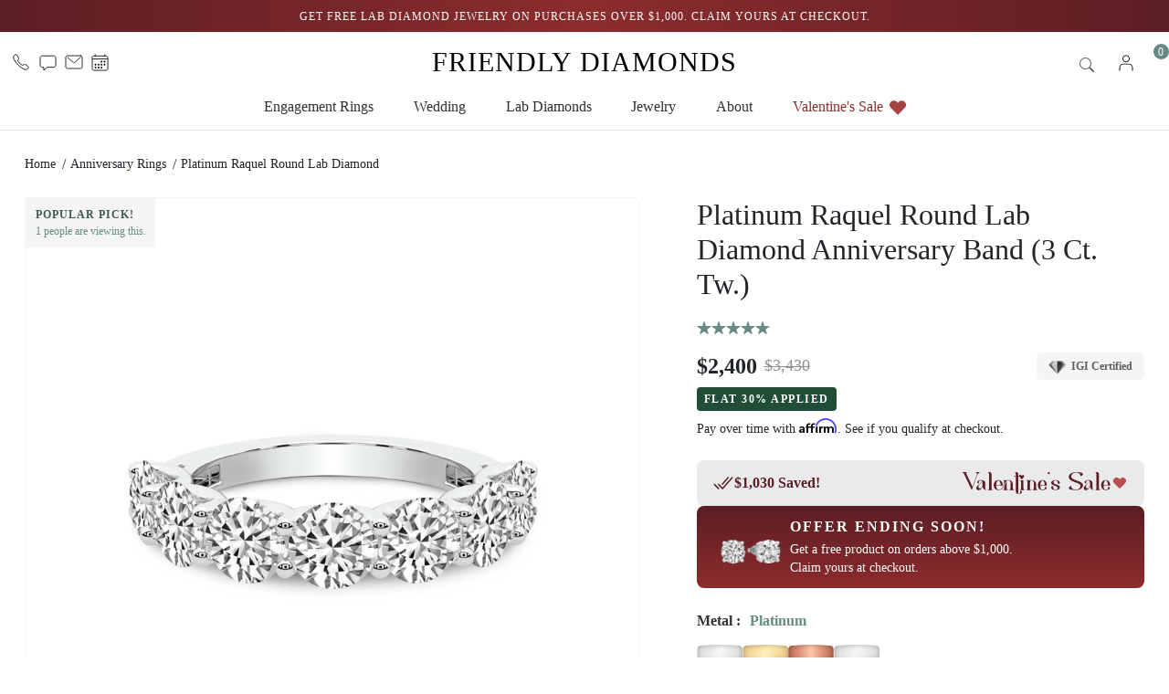

--- FILE ---
content_type: text/html;charset=utf-8
request_url: https://friendlydiamonds.com/anniversary-rings/platinum-raquel-round-lab-diamond-anniversay-band-5959
body_size: 28431
content:
<!DOCTYPE html><html  lang="en-US"><head><meta charset="utf-8">
<meta name="viewport" content="width=device-width, initial-scale=1">
<title>Platinum Raquel Round Lab Diamond Anniversay Band 5959 (3 Ct. Tw.)</title>
<link rel="preconnect" href="https://assets.friendlydiamonds.com">
<script src="https://cdn.jsdelivr.net/npm/bootstrap@5.3.2/dist/js/bootstrap.bundle.min.js" defer async></script>
<link rel="stylesheet" href="/_nuxt/entry.DI3PCbg8.css" crossorigin>
<link rel="stylesheet" href="/_nuxt/swiper-vue.DCASaf05.css" crossorigin>
<link rel="stylesheet" href="/_nuxt/default.D72fKsPV.css" crossorigin>
<link rel="stylesheet" href="/_nuxt/FreeProductTerms.CF-sJiTf.css" crossorigin>
<link rel="stylesheet" href="/_nuxt/CustomModal.w3xlS5d3.css" crossorigin>
<link rel="stylesheet" href="/_nuxt/BaseInputPassword.LYHZt_-Z.css" crossorigin>
<link rel="stylesheet" href="/_nuxt/BasePrimary.CFD6h5Gs.css" crossorigin>
<link rel="stylesheet" href="/_nuxt/TheHeader.CkIkmwmU.css" crossorigin>
<link rel="stylesheet" href="/_nuxt/cart.Chm56G2Y.css" crossorigin>
<link rel="stylesheet" href="/_nuxt/EmptyState.CBG5ybMM.css" crossorigin>
<link rel="stylesheet" href="/_nuxt/GlobalSearch.C1pFzO8_.css" crossorigin>
<link rel="stylesheet" href="/_nuxt/_slug_.BMwu__TP.css" crossorigin>
<link rel="stylesheet" href="/_nuxt/Breadcrumb.DXiZiVm1.css" crossorigin>
<link rel="stylesheet" href="/_nuxt/ProductViewing.Dc0Lz6kR.css" crossorigin>
<link rel="stylesheet" href="/_nuxt/EvertreeBanner.C-pwe6cu.css" crossorigin>
<link rel="stylesheet" href="/_nuxt/TermsAndConditionsBF._26gS32q.css" crossorigin>
<link rel="stylesheet" href="/_nuxt/ChristmasExpediteDelivery.Brnxl9lS.css" crossorigin>
<link rel="stylesheet" href="/_nuxt/BackType.Cxojj6fq.css" crossorigin>
<link rel="stylesheet" href="/_nuxt/RingTable.Dh77fukk.css" crossorigin>
<link rel="stylesheet" href="/_nuxt/ChainLengthTwo.-lSCgo-0.css" crossorigin>
<link rel="stylesheet" href="/_nuxt/diamond.CmrzsqJU.css" crossorigin>
<link rel="stylesheet" href="/_nuxt/ModalImageScroll.peJi5tFu.css" crossorigin>
<link rel="stylesheet" href="/_nuxt/DiamondModal.CIdIexHz.css" crossorigin>
<link rel="stylesheet" href="/_nuxt/Reviews.auW6X3r9.css" crossorigin>
<link rel="stylesheet" href="/_nuxt/MediaUploader.Dh124K-q.css" crossorigin>
<link rel="stylesheet" href="/_nuxt/TrustpilotReview.B--08BEG.css" crossorigin>
<link rel="stylesheet" href="/_nuxt/TheFooter.DUoUv6NG.css" crossorigin>
<link rel="stylesheet" href="/_nuxt/SubscribePopup.Skgg2IoF.css" crossorigin>
<link rel="preload" as="image" href="https://assets.friendlydiamonds.com/cdn-cgi/image/w=1800,h=1800,f=webp,q=95/https://assets.friendlydiamonds.com/fdl/products/shop/ring/w/imaged/AFDRA10200/AFDRA10200_wf.jpg?64cb770394907" imagesizes="900px" imagesrcset="https://assets.friendlydiamonds.com/cdn-cgi/image/w=900,h=900,f=webp,q=95/https://assets.friendlydiamonds.com/fdl/products/shop/ring/w/imaged/AFDRA10200/AFDRA10200_wf.jpg?64cb770394907 900w, https://assets.friendlydiamonds.com/cdn-cgi/image/w=1800,h=1800,f=webp,q=95/https://assets.friendlydiamonds.com/fdl/products/shop/ring/w/imaged/AFDRA10200/AFDRA10200_wf.jpg?64cb770394907 1800w">
<link rel="preload" as="image" href="https://assets.friendlydiamonds.com/cdn-cgi/image/w=1800,h=1800,f=webp,q=95/https://assets.friendlydiamonds.com/fdl/products/shop/ring/w/imaged/AFDRA10200/AFDRA10200_wf.jpg?64cb770394907" imagesizes="900px" imagesrcset="https://assets.friendlydiamonds.com/cdn-cgi/image/w=900,h=900,f=webp,q=95/https://assets.friendlydiamonds.com/fdl/products/shop/ring/w/imaged/AFDRA10200/AFDRA10200_wf.jpg?64cb770394907 900w, https://assets.friendlydiamonds.com/cdn-cgi/image/w=1800,h=1800,f=webp,q=95/https://assets.friendlydiamonds.com/fdl/products/shop/ring/w/imaged/AFDRA10200/AFDRA10200_wf.jpg?64cb770394907 1800w">
<link rel="modulepreload" as="script" crossorigin href="/_nuxt/C7Y6OzwL.js">
<link rel="preload" as="font" crossorigin href="/NEWYORK.woff">
<link rel="modulepreload" as="script" crossorigin href="/_nuxt/BNJuY-99.js">
<link rel="modulepreload" as="script" crossorigin href="/_nuxt/B65MjzIf.js">
<link rel="modulepreload" as="script" crossorigin href="/_nuxt/D7VMccq_.js">
<link rel="modulepreload" as="script" crossorigin href="/_nuxt/D4jawIob.js">
<link rel="modulepreload" as="script" crossorigin href="/_nuxt/vYU7gYTQ.js">
<link rel="modulepreload" as="script" crossorigin href="/_nuxt/DKtRdQ-F.js">
<link rel="modulepreload" as="script" crossorigin href="/_nuxt/Dul1hj5x.js">
<link rel="modulepreload" as="script" crossorigin href="/_nuxt/Bja-Zyyw.js">
<link rel="modulepreload" as="script" crossorigin href="/_nuxt/CbHkEW6g.js">
<link rel="modulepreload" as="script" crossorigin href="/_nuxt/CxiRh8G5.js">
<link rel="modulepreload" as="script" crossorigin href="/_nuxt/TUt5XjhP.js">
<link rel="modulepreload" as="script" crossorigin href="/_nuxt/BLGV2XTc.js">
<link rel="modulepreload" as="script" crossorigin href="/_nuxt/COwpLEYk.js">
<link rel="modulepreload" as="script" crossorigin href="/_nuxt/CcfLaFcz.js">
<link rel="modulepreload" as="script" crossorigin href="/_nuxt/TZeS_F0A.js">
<link rel="modulepreload" as="script" crossorigin href="/_nuxt/DrWGmIFl.js">
<link rel="modulepreload" as="script" crossorigin href="/_nuxt/1stdTQ4y.js">
<link rel="modulepreload" as="script" crossorigin href="/_nuxt/DS1l7rls.js">
<link rel="modulepreload" as="script" crossorigin href="/_nuxt/BlSgc1Xx.js">
<link rel="modulepreload" as="script" crossorigin href="/_nuxt/7dCUOXaX.js">
<link rel="modulepreload" as="script" crossorigin href="/_nuxt/vlGBA1kT.js">
<link rel="modulepreload" as="script" crossorigin href="/_nuxt/DECDG3Oz.js">
<link rel="modulepreload" as="script" crossorigin href="/_nuxt/DH-Ec2Hb.js">
<link rel="modulepreload" as="script" crossorigin href="/_nuxt/BAcKnPuK.js">
<link rel="modulepreload" as="script" crossorigin href="/_nuxt/B2KCwzCu.js">
<link rel="modulepreload" as="script" crossorigin href="/_nuxt/wLsje6cn.js">
<link rel="modulepreload" as="script" crossorigin href="/_nuxt/CtrYCuYI.js">
<link rel="modulepreload" as="script" crossorigin href="/_nuxt/DnePfxUO.js">
<link rel="modulepreload" as="script" crossorigin href="/_nuxt/B8OikEJ9.js">
<link rel="modulepreload" as="script" crossorigin href="/_nuxt/BbYO4pvf.js">
<link rel="modulepreload" as="script" crossorigin href="/_nuxt/CcmNjGb_.js">
<link rel="modulepreload" as="script" crossorigin href="/_nuxt/CLdJjeWI.js">
<link rel="modulepreload" as="script" crossorigin href="/_nuxt/CdOmQNtN.js">
<link rel="modulepreload" as="script" crossorigin href="/_nuxt/DAkgEr9L.js">
<link rel="modulepreload" as="script" crossorigin href="/_nuxt/8_3gn_VU.js">
<link rel="modulepreload" as="script" crossorigin href="/_nuxt/D6UhTx76.js">
<link rel="modulepreload" as="script" crossorigin href="/_nuxt/B3GijKSQ.js">
<link rel="modulepreload" as="script" crossorigin href="/_nuxt/CZig5m8Q.js">
<link rel="modulepreload" as="script" crossorigin href="/_nuxt/ByYOylp0.js">
<link rel="modulepreload" as="script" crossorigin href="/_nuxt/CV2iqkxo.js">
<link rel="modulepreload" as="script" crossorigin href="/_nuxt/DYctt2Gy.js">
<link rel="modulepreload" as="script" crossorigin href="/_nuxt/Uny8Y7Ja.js">
<link rel="modulepreload" as="script" crossorigin href="/_nuxt/0MSsg49W.js">
<link rel="modulepreload" as="script" crossorigin href="/_nuxt/C8iGzn1L.js">
<link rel="modulepreload" as="script" crossorigin href="/_nuxt/VO-OwbZU.js">
<link rel="modulepreload" as="script" crossorigin href="/_nuxt/DaU4bxyS.js">
<link rel="modulepreload" as="script" crossorigin href="/_nuxt/BquSqHty.js">
<link rel="modulepreload" as="script" crossorigin href="/_nuxt/CJAOe4tH.js">
<link rel="modulepreload" as="script" crossorigin href="/_nuxt/D8VXsN3f.js">
<link rel="modulepreload" as="script" crossorigin href="/_nuxt/CFQPHQfF.js">
<link rel="modulepreload" as="script" crossorigin href="/_nuxt/JghwZWZ2.js">
<link rel="modulepreload" as="script" crossorigin href="/_nuxt/D2TysGOp.js">
<link rel="modulepreload" as="script" crossorigin href="/_nuxt/PBXyddou.js">
<link rel="modulepreload" as="script" crossorigin href="/_nuxt/DBpyYllU.js">
<link rel="modulepreload" as="script" crossorigin href="/_nuxt/C4ktNHFm.js">
<link rel="modulepreload" as="script" crossorigin href="/_nuxt/CDs_55Bc.js">
<link rel="modulepreload" as="script" crossorigin href="/_nuxt/Co61cX1c.js">
<link rel="modulepreload" as="script" crossorigin href="/_nuxt/CIs2G1l3.js">
<link rel="modulepreload" as="script" crossorigin href="/_nuxt/Cf7nnPNj.js">
<link rel="modulepreload" as="script" crossorigin href="/_nuxt/COcucby-.js">
<link rel="modulepreload" as="script" crossorigin href="/_nuxt/BCHC3WGD.js">
<link rel="modulepreload" as="script" crossorigin href="/_nuxt/OlSqMI_6.js">
<link rel="modulepreload" as="script" crossorigin href="/_nuxt/BlXvovQ3.js">
<link rel="preload" as="fetch" fetchpriority="low" crossorigin="anonymous" href="/_nuxt/builds/meta/5fc6c63f-1408-48a0-957e-fc1f16d4d129.json">
<link rel="dns-prefetch" href="https://assets.friendlydiamonds.com">
<link rel="icon" type="image/x-icon" href="/favicon.png">
<meta name="robots" content="INDEX,FOLLOW">
<script type="application/ld+json">{"@context":"http://schema.org","@type":"Organization","name":"Friendly Diamonds","url":"https://friendlydiamonds.com/","logo":"https://assets.friendlydiamonds.com/fdl/v2/images/logo.svg","brand":"Friendly Diamonds","location":[{"@type":"PostalAddress","streetAddress":"551 5th Avenue, 31st Floor","addressLocality":"New York","addressRegion":"NY","postalCode":"10176"}],"telephone":"1 646 956 4572","sameAs":["https://www.facebook.com/FriendlyDiamonds","https://twitter.com/Friendldiamonds","https://www.instagram.com/friendly.diamonds","https://www.pinterest.com/friendly_diamonds","https://www.youtube.com/@friendly.diamonds"]}</script>
<meta name="description" content="At Friendly Diamonds, buy 3Ct.Tw Platinum raquel round lab diamond anniversary band with color F-G and clarity VS at an affordable price.">
<meta property="og:type" content="website">
<meta property="og:url" content="/anniversary-rings/platinum-raquel-round-lab-diamond-anniversay-band-5959">
<meta property="og:title" content="Platinum Raquel Round Lab Diamond Anniversay Band 5959 (3 Ct. Tw.)">
<meta property="og:description" content="At Friendly Diamonds, buy 3Ct.Tw Platinum raquel round lab diamond anniversary band with color F-G and clarity VS at an affordable price.">
<meta property="og:site_name" content="Friendly Diamonds">
<meta property="twitter:title" content="Platinum Raquel Round Lab Diamond Anniversay Band 5959 (3 Ct. Tw.)">
<link rel="canonical" href="https://friendlydiamonds.com/anniversary-rings/platinum-raquel-round-lab-diamond-anniversay-band-5959">
<link rel="alternate" hreflang="en-US" href="https://friendlydiamonds.com/anniversary-rings/platinum-raquel-round-lab-diamond-anniversay-band-5959">
<link rel="alternate" hreflang="en-GB" href="https://friendlydiamonds.com/uk/anniversary-rings/platinum-raquel-round-lab-diamond-anniversary-band-28679">
<script type="application/ld+json" data-hid="product-schema">{"@context":"https://schema.org/","@type":"Product","name":"Raquel Round Lab Diamond Anniversary Band","image":["https://assets.friendlydiamonds.com/fdl/products/shop/ring/w/imaged/AFDRA10200/AFDRA10200_wf.jpg?64cb770394907"],"description":"The Raquel lab diamond anniversary platinum band with a total weight of approx 3 carats features seven round stones, each expertly set amid shared \"U\" prongs, creating a captivating display of brilliance and beauty. The prongs securely hold the stones in place while also allowing maximum light to pass through, enhancing the brilliance and fire of the rocks. The expert craftsmanship and attention to detail ensure that the prongs are set seamlessly, creating a flawless and refined look.","sku":"AFDRA10200","mpn":"AFDRA10200","brand":{"@type":"Brand","name":"Friendly Diamonds"},"offers":{"@type":"Offer","url":"/anniversary-rings/platinum-raquel-round-lab-diamond-anniversay-band-5959","priceCurrency":"USD","price":2400,"priceValidUntil":"2030-11-20","itemCondition":"https://schema.org/NewCondition","availability":"https://schema.org/InStock","seller":{"@type":"Organization","name":"Friendly Diamonds"}}}</script>
<script type="application/ld+json">{"@context":"https://schema.org","@type":"BreadcrumbList","itemListElement":[{"@type":"ListItem","position":1,"name":"Home","item":"https://friendlydiamonds.com"},{"@type":"ListItem","position":2,"name":"Anniversary Rings","item":"https://friendlydiamonds.com/anniversary-rings"},{"@type":"ListItem","position":3,"name":"Platinum Raquel Round Lab Diamond","item":"https://friendlydiamonds.com/anniversary-rings/platinum-raquel-round-lab-diamond-anniversay-band-5959"}]}</script>
<script type="module" src="/_nuxt/C7Y6OzwL.js" crossorigin></script></head><body><!--teleport start anchor--><div data-v-85829d34><!----><!----></div><!--teleport anchor--><!--teleport start anchor--><div data-v-85829d34><!----><!----></div><!--teleport anchor--><!--teleport start anchor--><div data-v-85829d34><!----><!----></div><!--teleport anchor--><!--teleport start anchor--><div data-v-85829d34><!----><!----></div><!--teleport anchor--><!--teleport start anchor--><div data-v-85829d34><!----><!----></div><!--teleport anchor--><!--teleport start anchor--><div data-v-85829d34><!----><!----></div><!--teleport anchor--><!--teleport start anchor--><div data-v-85829d34><!----><!----></div><!--teleport anchor--><!--teleport start anchor--><div data-v-85829d34><!----><!----></div><!--teleport anchor--><div id="__nuxt"><div><div><div id="teleports"></div></div><div><div class="nuxt-loading-indicator" style="position:fixed;top:0;right:0;left:0;pointer-events:none;width:auto;height:3px;opacity:0;background:#405955;background-size:Infinity% auto;transform:scaleX(0%);transform-origin:left;transition:transform 0.1s, height 0.4s, opacity 0.4s;z-index:999999;"></div></div><span></span><div><div class="header-top" data-v-6167af6b><div data-v-6167af6b data-v-a01fee38><span data-v-a01fee38></span><!----><div class="top-bar-swiper" data-v-a01fee38><!--[--><div class="swiper my-swiper" data-v-a01fee38><!--[--><!--]--><div class="swiper-wrapper"><!--[--><!--]--><!--[--><div class="swiper-slide" data-swiper-slide-index="0" data-v-a01fee38><!--[--><div class="text-us m-0 flex-wrap" data-v-a01fee38><p class="m-0" data-v-a01fee38>Get FREE lab diamond jewelry on purchases over $1,000. Claim yours at checkout.</p></div><!--]--><!----></div><div class="swiper-slide" data-swiper-slide-index="1" data-v-a01fee38><!--[--><div class="text-us m-0 flex-wrap" data-v-a01fee38><a href="/jewelry-sale" class="" data-v-a01fee38><p class="m-0" data-v-a01fee38>For Every unsaid moment, Buy Diamond jewelry at up to 60% off*</p></a></div><!--]--><!----></div><div class="swiper-slide" data-swiper-slide-index="2" data-v-a01fee38><!--[--><div class="text-us m-0 flex-wrap" data-v-a01fee38><p class="m-0" data-v-a01fee38>Want your order before Valentines&#39;? <br class="for_mobile" data-v-a01fee38> Check the Shipping Dates!</p></div><!--]--><!----></div><!--]--><!--[--><!--]--></div><!----><!----><!----><!--[--><!--]--></div><!--]--></div><!--teleport start--><!--teleport end--></div><div class="container header-new" data-v-6167af6b><div class="upper_menu_block" data-v-6167af6b><div class="contact_box" data-v-6167af6b data-v-d060cff6><a href="/contact-us" class="tooltip_box" data-v-d060cff6><img src="/telephone.svg" alt data-v-d060cff6><span class="tooltiptext ps-2" data-v-d060cff6> Phone</span></a><div class="chat_box tooltip_box" data-v-d060cff6><img src="/chat.svg" alt="" data-v-d060cff6><span class="tooltiptext" data-v-d060cff6>Chat</span></div><!----><a rel="nofollow" class="tooltip_box" href="mailto:customerservice@friendlydiamonds.com" data-v-d060cff6><img src="/email.svg" alt="" data-v-d060cff6><span class="tooltiptext" data-v-d060cff6>Email</span></a><a href="/appointment" class="tooltip_box" data-v-d060cff6><img src="/virtual.svg" alt data-v-d060cff6><span class="tooltiptext" data-v-d060cff6>Book An Appointment</span></a><div class="hambuger for_mobile_mod" data-v-d060cff6><img src="/hamburger.svg" class="mt-2" alt="" data-v-d060cff6></div></div><div class="logo_box" data-v-6167af6b data-v-5f746c19><a class="font-active" href="/" data-v-5f746c19>Friendly Diamonds</a></div><div class="user_info_box" data-v-6167af6b><ul class="ps-0 mb-0" data-v-6167af6b><li data-v-6167af6b><div id="global_main" class="user_search" tabindex="0" data-v-6167af6b data-v-1413f59c><form class="" data-v-1413f59c><div class="hide search_form" data-v-1413f59c><input class="for_desktop" minlength="2" required placeholder="Search" value="" type="text" data-v-1413f59c><input class="for_mobile" minlength="2" required placeholder="Search" value="" type="text" data-v-1413f59c><div class="search_icon" data-v-1413f59c><img src="/search.svg" alt="" data-v-1413f59c></div></div></form><!----></div></li><span data-v-6167af6b></span><li class="cart_block" data-v-6167af6b><div data-v-6167af6b><img src="/cart.svg" alt="" data-v-6167af6b><div class="count_cart" data-v-6167af6b>0</div></div></li></ul><div class="cart_block for_mobile" data-v-6167af6b><div data-v-6167af6b><img src="/cart.svg" alt="" data-v-6167af6b><div class="count_cart" data-v-6167af6b>0</div></div></div></div></div></div><!----><div class="search_box for_mobile" data-v-6167af6b><div id="global_main" class="user_search" tabindex="0" data-v-6167af6b data-v-1413f59c><form class="" data-v-1413f59c><div class="hide search_form" data-v-1413f59c><input class="for_desktop" minlength="2" required placeholder="Search" value="" type="text" data-v-1413f59c><input class="for_mobile" minlength="2" required placeholder="Search" value="" type="text" data-v-1413f59c><div class="search_icon" data-v-1413f59c><img src="/search.svg" alt="" data-v-1413f59c></div></div></form><!----></div></div><!----><!----><div class="main_menu_block" data-v-6167af6b><div class="main_menu_list" data-v-6167af6b><div class="for_mobile_mod sticky_auth_menu" data-v-6167af6b><div class="hamburger_block" data-v-6167af6b data-v-16aca55c><div class="hamburger_flex" data-v-16aca55c><div class="hamburger_box" data-v-16aca55c><img src="/hamburger.svg" alt="" data-v-16aca55c></div><div class="logo_box" data-v-16aca55c><img src="/logo.svg" width="28" height="28" alt="friendly logo" data-v-16aca55c><p class="mb-0 font-active" data-v-16aca55c>friendly diamonds</p></div></div><div class="sign_block" data-v-16aca55c><div class="sign_box" data-v-16aca55c><span data-v-16aca55c></span></div><div class="currency_box" data-v-16aca55c><p class="mb-0" data-v-16aca55c>USD</p><img src="/_nuxt/usa.PurVocD3.svg" width="28" height="28" alt="usd logo" data-v-16aca55c></div></div></div></div><ul class="ps-0 mb-0" data-v-6167af6b><li class="menu-hover" data-v-6167af6b><div class="sub_menu_parent" data-v-6167af6b data-v-b119fc7a><a class="for_desktop_mod hover_cta" href="/engagement-rings" data-v-b119fc7a>Engagement Rings </a><div class="for_mobile_mod" data-v-b119fc7a><div class="link_with_arrow" data-v-b119fc7a><span data-v-b119fc7a>Engagement Rings</span><span data-v-b119fc7a data-v-9522cd98><span data-v-9522cd98></span></span></div></div><div class="main_menu_box" data-v-b119fc7a><div class="inner_menu" data-v-b119fc7a><div class="landing_link inner_menu_box for_mobile_mod" data-v-b119fc7a><a href="/engagement-rings" data-v-b119fc7a>Engagement Rings</a></div><div class="inner_menu_box inner_menu_four" data-v-b119fc7a><div class="menu_card" data-v-b119fc7a><h3 data-v-b119fc7a>Create your own</h3><div class="menu_ordered" data-v-b119fc7a><a href="/ring-settings" data-v-b119fc7a><span data-v-b119fc7a><span></span></span> Start with a setting </a><a href="/loose-diamonds?cyo=ring" data-v-b119fc7a><span data-v-b119fc7a><span></span></span> Start with a diamond </a></div></div><div class="menu_card" data-v-b119fc7a><h3 data-v-b119fc7a>pre-designed engagement rings</h3><div class="menu_ordered" data-v-b119fc7a><a href="/preset-engagement-rings?Shape=Round" data-v-b119fc7a>Round Pre-Designed Rings </a><a href="/preset-engagement-rings?Shape=Emerald" data-v-b119fc7a>Emerald Pre-Designed Rings </a><a href="/preset-engagement-rings?Shape=Princess" data-v-b119fc7a>Princess Pre-Designed Rings </a><a href="/preset-engagement-rings?Shape=Oval" data-v-b119fc7a>Oval Pre-Designed Rings </a><a class="view_all_cta" href="/preset-engagement-rings" data-v-b119fc7a>View All</a></div></div><div class="menu_card" data-v-b119fc7a><h3 data-v-b119fc7a>Ready to Ship Engagement Rings</h3><div class="menu_ordered" data-v-b119fc7a><a href="/ready-to-ship-engagement-rings?Shape=Round" data-v-b119fc7a>Round Cut Rings</a><a href="/ready-to-ship-engagement-rings?Shape=Oval" data-v-b119fc7a>Oval Cut Rings</a><a class="view_all_cta" href="/ready-to-ship-engagement-rings" data-v-b119fc7a>View All</a></div></div></div><div class="inner_menu_box inner_menu_four" data-v-b119fc7a><div class="menu_card" data-v-b119fc7a><h3 data-v-b119fc7a>Shop by shape</h3><div class="menu_ordered" data-v-b119fc7a><a href="/ring-settings/round-rings" data-v-b119fc7a><span data-v-b119fc7a><span></span></span>  Round </a><a href="/ring-settings/oval-rings" data-v-b119fc7a><span data-v-b119fc7a><span></span></span>  Oval </a><a href="/ring-settings/pear-rings" data-v-b119fc7a><span data-v-b119fc7a><span></span></span>  Pear </a><a href="/ring-settings/cushion-rings" data-v-b119fc7a><span data-v-b119fc7a><span></span></span>  Cushion </a><a href="/ring-settings/princess-rings" data-v-b119fc7a><span data-v-b119fc7a><span></span></span>  Princess </a><a href="/ring-settings/radiant-rings" data-v-b119fc7a><span data-v-b119fc7a><span></span></span>  Radiant </a><a href="/ring-settings/emerald-rings" data-v-b119fc7a><span data-v-b119fc7a><span></span></span>  Emerald </a><a href="/ring-settings/heart-rings" data-v-b119fc7a><span data-v-b119fc7a><span></span></span>  Heart </a><a href="/ring-settings/asscher-rings" data-v-b119fc7a><span data-v-b119fc7a><span></span></span>  Asscher </a><a href="/ring-settings/marquise-rings" data-v-b119fc7a><span data-v-b119fc7a><span></span></span>  Marquise </a><a class="view_all_cta ms-2" href="/ring-settings" data-v-b119fc7a>View All</a></div></div></div><div class="inner_menu_box inner_menu_four" data-v-b119fc7a><div class="menu_card" data-v-b119fc7a><h3 data-v-b119fc7a>Shop by style </h3><div class="menu_ordered" data-v-b119fc7a><a href="/ring-settings/solitaire-engagement-rings" data-v-b119fc7a><span data-v-b119fc7a><span></span></span>  Solitaire </a><a href="/ring-settings/three-stone-engagement-rings" data-v-b119fc7a><span data-v-b119fc7a><span></span></span>  Three Stone </a><a href="/ring-settings/side-stone-engagement-rings" data-v-b119fc7a><span data-v-b119fc7a><span></span></span>  Side Stone </a><a href="/ring-settings/halo-engagement-rings" data-v-b119fc7a><span data-v-b119fc7a><span></span></span>  Halo </a><a href="/ring-settings/vintage-engagement-rings" data-v-b119fc7a><span data-v-b119fc7a><span></span></span>  Vintage </a><a href="/ring-settings/hidden-halo-engagement-rings" data-v-b119fc7a><span data-v-b119fc7a><span></span></span>  Hidden Halo </a></div></div><div class="menu_card" data-v-b119fc7a><h3 data-v-b119fc7a>Shop by metal</h3><div class="menu_ordered" data-v-b119fc7a><a href="/ring-settings/white-gold-engagement-rings" data-v-b119fc7a><img width="40" height="40" src="[data-uri]" alt="white gold" data-v-b119fc7a>   White Gold </a><a href="/ring-settings/yellow-gold-engagement-rings" data-v-b119fc7a><img width="40" height="40" src="/_nuxt/yellow.BGyVEstI.png" alt="yellow gold" data-v-b119fc7a>   Yellow Gold </a><a href="/ring-settings/rose-gold-engagement-rings" data-v-b119fc7a><img width="40" height="40" src="/_nuxt/rose.DPnE3ENa.png" alt="rose gold" data-v-b119fc7a>   Rose Gold </a><a href="/ring-settings/platinum-engagement-rings" data-v-b119fc7a><img width="40" height="40" src="[data-uri]" alt="platinum" data-v-b119fc7a>   Platinum </a></div></div></div><div class="inner_menu_box inner_menu_four" data-v-b119fc7a><div class="menu_card" data-v-b119fc7a><h3 data-v-b119fc7a>Featured</h3><div class="menu_ordered" data-v-b119fc7a><a href="/toi-et-moi-engagement-rings" data-v-b119fc7a><span data-v-b119fc7a><span></span></span> Toi Et Moi Rings </a><a href="/high-jewelry/hues-rings" data-v-b119fc7a><span data-v-b119fc7a><span></span></span> Hues Colored Engagement Rings</a></div></div><div class="menu_card" data-v-b119fc7a><h3 data-v-b119fc7a>Customer Created Inspirations </h3><div class="menu_ordered menu_ordered_noicon" data-v-b119fc7a><a href="/1-carat-diamond-rings" data-v-b119fc7a>1 ct engagement rings </a><a href="/2-carat-diamond-rings" data-v-b119fc7a>2 ct engagement rings </a><a href="/3-carat-diamond-rings" data-v-b119fc7a>3 ct engagement rings </a><a class="view_all_cta" href="/engagement-ring-for-women" data-v-b119fc7a>View All</a></div></div><div class="menu_card" data-v-b119fc7a><div class="menu_ordered menu_ordered_mod2" data-v-b119fc7a><a href="/customized-jewelry" data-v-b119fc7a>Bespoke customized jewelry</a><a href="/how-to-find-ring-size" data-v-b119fc7a>Find your ring size</a><a href="/engagement-ring-guide" data-v-b119fc7a>Engagement Ring Guide</a><p class="m-0 quiz_nav" data-v-b119fc7a>Engagement Ring Quiz </p></div></div></div></div><div class="inner-hr" data-v-b119fc7a><hr data-v-b119fc7a></div><div class="quiz-line" data-v-b119fc7a><p class="m-0" data-v-b119fc7a>find your perfect Engagement ring - take our Quiz </p></div></div><!--teleport start--><!--teleport end--></div></li><li class="menu-hover" data-v-6167af6b><div class="sub_menu_parent" data-v-6167af6b data-v-732f704b><a class="for_desktop_mod hover_cta" href="/wedding-rings" data-v-732f704b>Wedding</a><div class="for_mobile_mod" data-v-732f704b><div class="link_with_arrow" data-v-732f704b><span data-v-732f704b>Wedding</span><span data-v-732f704b data-v-9522cd98><span data-v-9522cd98></span></span></div></div><div class="main_menu_box" data-v-732f704b><div class="inner_menu" data-v-732f704b><div class="landing_link inner_menu_box for_mobile_mod" data-v-732f704b><a href="/wedding-rings" data-v-732f704b>Wedding</a></div><div class="inner_menu_box inner_menu_four" data-v-732f704b><div class="menu_card" data-v-732f704b><h3 data-v-732f704b>Wedding Rings</h3><div class="menu_ordered" data-v-732f704b><a href="/wedding-rings/womens-wedding-rings" data-v-732f704b><span data-v-732f704b><span></span></span>  Women&#39;s wedding rings </a><a href="/wedding-rings/eternity-rings" data-v-732f704b><span data-v-732f704b><span></span></span>  Eternity Rings </a><a href="/wedding-rings/anniversary-rings" data-v-732f704b><span data-v-732f704b><span></span></span>  Anniversary Rings </a><a href="/toi-et-moi-engagement-rings" data-v-732f704b><span data-v-732f704b><span></span></span> Toi Et Moi Rings </a><a href="/wedding-rings/couple-rings" data-v-732f704b><span data-v-732f704b><span></span></span>  Couple Rings </a><a href="/ring-settings" data-v-732f704b><span data-v-732f704b><span></span></span>  Create Your Own Ring </a></div></div></div><div class="inner_menu_box inner_menu_four" data-v-732f704b><div class="menu_card" data-v-732f704b><h3 data-v-732f704b>jewelry for the big day</h3><div class="menu_ordered" data-v-732f704b><a href="/fine-jewelry/stud-earrings" data-v-732f704b><span data-v-732f704b><span></span></span>  Diamond Studs </a><a href="/fine-jewelry/tennis-bracelets" data-v-732f704b><span data-v-732f704b><span></span></span>   Tennis Bracelets</a><a href="/fine-jewelry/hoop-earrings" data-v-732f704b><span data-v-732f704b><span></span></span>  Hoop Earrings </a><a href="/fine-jewelry/solitaire-necklaces" data-v-732f704b><span data-v-732f704b><span></span></span>  Solitaire Necklaces</a></div></div></div><div class="inner_menu_box inner_menu_four" data-v-732f704b><div class="menu_card" data-v-732f704b><h3 data-v-732f704b>Bespoke customized jewelry</h3><div class="menu_ordered menu_ordered_noicon" data-v-732f704b><a href="/customized-jewelry" data-v-732f704b>customize Your jewelry</a></div></div><div class="menu_card menu_card_no_border" data-v-732f704b><h3 class="" data-v-732f704b><a class="for_desktop_mod" href="/blog" data-v-732f704b>Blogs</a><div class="for_mobile_mod" data-v-732f704b>Blogs</div></h3><div class="menu_ordered menu_ordered_noicon" data-v-732f704b><a href="/blog/celebrity-wedding-rings" data-v-732f704b>Best Celebrity Wedding Rings</a><a href="/blog/his-and-her-promise-rings-for-couples" data-v-732f704b>His and Her Promise Rings </a><a href="/blog/wedding-band-ring-engraving" data-v-732f704b>Wedding Ring Engraving Ideas </a></div></div></div><div class="inner_menu_box inner_menu_four inner_menu_four_mod" data-v-732f704b><div class="menu_card" data-v-732f704b><div class="main_menu_image" data-v-732f704b><picture data-v-732f704b><source width="499" height="608" type="image/webp" srcset="/_nuxt/weddingnav.CX2jyeBe.webp" data-v-732f704b><img class="radious_eight" loading="lazy" width="499" height="608" type="image/jpeg" src="/_nuxt/weddingnav.DgOuopqL.jpg" alt="About us" data-v-732f704b></picture></div></div></div></div></div></div></li><li class="menu-hover" data-v-6167af6b><div class="sub_menu_parent" data-v-6167af6b data-v-ead4666c><a class="for_desktop_mod hover_cta" href="/lab-diamonds" data-v-ead4666c>lab diamonds </a><div class="for_mobile_mod" data-v-ead4666c><div class="link_with_arrow" data-v-ead4666c><span data-v-ead4666c>lab diamonds</span><span data-v-ead4666c data-v-9522cd98><span data-v-9522cd98></span></span></div></div><div class="main_menu_box" data-v-ead4666c><div class="inner_menu" data-v-ead4666c><div class="landing_link inner_menu_box for_mobile_mod" data-v-ead4666c><a href="/lab-diamonds" data-v-ead4666c>lab diamonds </a></div><div class="inner_menu_box inner_menu_four" data-v-ead4666c><div class="menu_card" data-v-ead4666c><h3 data-v-ead4666c>Loose Diamonds</h3><div class="menu_ordered" data-v-ead4666c><a href="/loose-diamonds/round-cut-diamond" data-v-ead4666c><span data-v-ead4666c><span></span></span>  Round </a><a href="/loose-diamonds/oval-cut-diamond" data-v-ead4666c><span data-v-ead4666c><span></span></span>  Oval </a><a href="/loose-diamonds/pear-cut-diamond" data-v-ead4666c><span data-v-ead4666c><span></span></span>  Pear </a><a href="/loose-diamonds/cushion-cut-diamond" data-v-ead4666c><span data-v-ead4666c><span></span></span>  Cushion </a><a href="/loose-diamonds/princess-cut-diamond" data-v-ead4666c><span data-v-ead4666c><span></span></span>  Princess </a><a href="/loose-diamonds/radiant-cut-diamond" data-v-ead4666c><span data-v-ead4666c><span></span></span>  Radiant </a><a href="/loose-diamonds/emerald-cut-diamond" data-v-ead4666c><span data-v-ead4666c><span></span></span>  Emerald </a><a href="/loose-diamonds/heart-cut-diamond" data-v-ead4666c><span data-v-ead4666c><span></span></span>  Heart </a><a href="/loose-diamonds/asscher-cut-diamond" data-v-ead4666c><span data-v-ead4666c><span></span></span>  Asscher </a><a href="/loose-diamonds/marquise-cut-diamond" data-v-ead4666c><span data-v-ead4666c><span></span></span>  Marquise </a><a href="/loose-diamonds?FieryRound=Yes" data-v-ead4666c><span data-v-ead4666c><span></span></span>  Fiery Rounds </a><a class="view_all_cta" href="/loose-diamonds" data-v-ead4666c>View All</a></div></div></div><div class="inner_menu_box inner_menu_four" data-v-ead4666c><div class="menu_card" data-v-ead4666c><h3 data-v-ead4666c>Popular Searches </h3><div class="menu_ordered menu_ordered_noicon" data-v-ead4666c><a href="/loose-diamonds/gia-certified" data-v-ead4666c>GIA-certified diamonds </a><a href="/loose-diamonds/igi-certified" data-v-ead4666c>IGI-certified diamonds </a><a href="/light-performance-report" data-v-ead4666c>Light Performance Report </a><p class="m-0 quiz_nav" data-v-ead4666c>Diamond Quiz</p></div></div><div class="menu_card" data-v-ead4666c><h3 data-v-ead4666c>Create Your Own </h3><div class="menu_ordered" data-v-ead4666c><a href="/ring-settings" data-v-ead4666c><span data-v-ead4666c><span></span></span> create your own ring</a><a href="/earring-settings" data-v-ead4666c><span data-v-ead4666c><span></span></span> create your own earring</a><a href="/pendant-settings" data-v-ead4666c><span data-v-ead4666c><span></span></span> create your own pendant</a></div></div></div><div class="inner_menu_box inner_menu_four" data-v-ead4666c><div class="menu_card" data-v-ead4666c><h3 data-v-ead4666c>Services &amp; Values</h3><div class="menu_ordered menu_ordered_noicon" data-v-ead4666c><a href="/customer-service/life-time-warranty" data-v-ead4666c>Lifetime Warranty </a><a href="/customer-service/return-policy" data-v-ead4666c>30 Day Returns </a><a href="/customer-service/payment-options" data-v-ead4666c>Payment Options </a></div></div><div class="menu_card menu_card_no_border" data-v-ead4666c><h3 data-v-ead4666c>Diamond Education</h3><div class="menu_ordered menu_ordered_noicon" data-v-ead4666c><a href="/4-cs-diamond" data-v-ead4666c>4 C&#39;s of a lab diamond </a><a href="/ethical-and-conflict-free-diamonds" data-v-ead4666c>Ethical &amp; Conflict Free Diamonds </a></div></div></div><div class="inner_menu_box inner_menu_four inner_menu_four_mod" data-v-ead4666c><div class="menu_card" data-v-ead4666c><div class="main_menu_image" data-v-ead4666c><picture data-v-ead4666c><source width="499" height="608" type="image/webp" srcset="/_nuxt/menu_loose.K5tB7oSJ.webp" data-v-ead4666c><img class="radious_eight" loading="lazy" width="499" height="608" type="image/jpeg" src="/_nuxt/menu_loose.DjSnMyqf.jpg" alt="Wedding Rings" data-v-ead4666c></picture></div></div></div></div><div class="inner-hr" data-v-ead4666c><hr data-v-ead4666c></div><div class="quiz-line" data-v-ead4666c><p class="m-0" data-v-ead4666c>find your perfect Diamond - take our Quiz </p></div></div><!--teleport start--><!--teleport end--></div></li><li class="menu-hover" data-v-6167af6b><div class="sub_menu_parent" data-v-6167af6b data-v-9226859c><a class="for_desktop_mod hover_cta" href="/fine-jewelry" data-v-9226859c>jewelry</a><div class="for_mobile_mod" data-v-9226859c><div class="link_with_arrow" data-v-9226859c><span data-v-9226859c>jewelry</span><span data-v-9226859c data-v-9522cd98><span data-v-9522cd98></span></span></div></div><div class="main_menu_box" data-v-9226859c><div class="inner_menu" data-v-9226859c><div class="landing_link inner_menu_box for_mobile_mod" data-v-9226859c><a href="/fine-jewelry" data-v-9226859c>jewelry</a></div><div class="inner_menu_box inner_menu_three" data-v-9226859c><div class="menu_card" data-v-9226859c><h3 data-v-9226859c>Rings</h3><div class="menu_ordered" data-v-9226859c><a href="/wedding-rings/eternity-rings" data-v-9226859c><span data-v-9226859c><span></span></span>  Eternity Rings </a><a href="/toi-et-moi-engagement-rings" data-v-9226859c><span data-v-9226859c><span></span></span> Toi Et Moi Rings </a><a href="/wedding-rings/anniversary-rings?Style=Five-stone" data-v-9226859c><span data-v-9226859c><span></span></span>  Five Stone Rings </a><a href="/wedding-rings/anniversary-rings?Style=Seven-stone" data-v-9226859c><span data-v-9226859c><span></span></span>  Seven Stone Rings </a><a href="/wedding-rings/couple-rings?Style=couple-rings" data-v-9226859c><span data-v-9226859c><span></span></span>  Couple Rings</a></div></div><div class="menu_card" data-v-9226859c><h3 data-v-9226859c>Bracelets </h3><div class="menu_ordered" data-v-9226859c><a href="/fine-jewelry/tennis-bracelets" data-v-9226859c><span data-v-9226859c><span></span></span>   Tennis Bracelets</a><a href="/fine-jewelry/fashion-bracelets" data-v-9226859c><span data-v-9226859c><span></span></span>   Fashion Bracelets</a><a href="/fine-jewelry/bangle-bracelets" data-v-9226859c><span data-v-9226859c><span></span></span>   Openable Bangle Bracelets</a></div></div></div><div class="inner_menu_box inner_menu_three" data-v-9226859c><div class="menu_card" data-v-9226859c><h3 data-v-9226859c>Earrings </h3><div class="menu_ordered menu_ordered_noicon" data-v-9226859c><a href="/fine-jewelry/stud-earrings" data-v-9226859c><span data-v-9226859c><span></span></span>  Stud Earrings </a><a href="/fine-jewelry/hoop-earrings" data-v-9226859c><span data-v-9226859c><span></span></span>  Hoop Earrings </a><a href="/fine-jewelry/fashion-earrings" data-v-9226859c><span data-v-9226859c><span></span></span>   Fashion Earrings</a></div></div><div class="menu_card" data-v-9226859c><h3 data-v-9226859c>Pendants &amp; Necklaces</h3><div class="menu_ordered" data-v-9226859c><a href="/fine-jewelry/tennis-necklaces" data-v-9226859c><span data-v-9226859c><span></span></span>  Tennis Necklaces</a><a href="/fine-jewelry/solitaire-necklaces" data-v-9226859c><span data-v-9226859c><span></span></span>  Solitaire Necklaces</a><a href="/fine-jewelry/fashion-necklaces" data-v-9226859c><span data-v-9226859c><span></span></span>  Fashion Necklaces</a><a href="/fine-jewelry/initial-necklaces" data-v-9226859c><span data-v-9226859c><span></span></span>  Initial Necklaces</a></div></div></div><div class="inner_menu_box inner_menu_three" data-v-9226859c><div class="menu_card" data-v-9226859c><h3 data-v-9226859c>create your own</h3><div class="menu_ordered" data-v-9226859c><a href="/ring-settings" data-v-9226859c><span data-v-9226859c><span></span></span>  Create your own ring </a><a href="/earring-settings" data-v-9226859c><span data-v-9226859c><span></span></span>  Create your own earring </a><a href="/pendant-settings" data-v-9226859c><span data-v-9226859c><span></span></span>  Create your own pendant </a></div></div><div class="menu_card" data-v-9226859c><h3 class="" data-v-9226859c>High jewelry</h3><div class="menu_ordered" data-v-9226859c><a href="/high-jewelry/hues-rings" data-v-9226859c>Hues Colored Engagement Rings</a><a href="/high-jewelry/soiree-cocktail-jewelry" data-v-9226859c>Soirée Cocktail Collection </a><a href="/high-jewelry/rose-portrait-jewelry" data-v-9226859c>Roses &amp; Portraits Collection</a></div></div><div class="menu_card" data-v-9226859c><div class="menu_ordered menu_ordered_noicon" data-v-9226859c><a href="/mens-jewelry" data-v-9226859c>Men’s Collection <span class="labell" data-v-9226859c>NEW</span></a><a href="/customized-jewelry" data-v-9226859c>Bespoke Fine jewelry</a></div></div></div><div class="inner_menu_box inner_menu_three" data-v-9226859c><div class="menu_card" data-v-9226859c><h3 data-v-9226859c>Featured</h3><div class="menu_ordered" data-v-9226859c><a href="/diamond-jewelry?Shipdate=7_days" data-v-9226859c>Shop In Stock jewelry</a><a href="/diamond-jewelry" data-v-9226859c>Shop All Diamond jewelry</a><a href="/diamond-jewelry/gifts-under-1000" data-v-9226859c>Shop Gifts Under $1,000</a><a href="/diamond-jewelry/gifts-under-2000" data-v-9226859c>Shop Gifts Under $2,000</a><a href="/diamond-jewelry/gifts-under-3000" data-v-9226859c>Shop Gifts Under $3,000</a></div></div><div class="menu_card" data-v-9226859c><h3 data-v-9226859c>ready to ship</h3><div class="menu_ordered" data-v-9226859c><a href="/ready-to-ship-engagement-rings" data-v-9226859c>In-Stock Rings</a><a href="/ready-to-ship-pendants" data-v-9226859c>In-Stock Pendants</a><a href="/ready-to-ship-earrings" data-v-9226859c>In-Stock Earrings</a><a href="/diamond-jewelry?Shipdate=7_days&amp;Style=Tennis-bracelet,Fashion-bracelet" data-v-9226859c>In-Stock Bracelets</a><a href="/diamond-jewelry?Shipdate=7_days&amp;Style=Tennis-necklace,Solitaire-necklace,Fashion-necklace" data-v-9226859c>In-Stock Necklaces</a></div></div></div></div></div></div></li><li class="menu-hover" data-v-6167af6b><div class="sub_menu_parent" data-v-6167af6b data-v-0df72ea4><a class="for_desktop_mod hover_cta" href="/about-us" data-v-0df72ea4>About </a></div></li><li class="menu-hover" data-v-6167af6b><div class="sub_menu_parent" data-v-6167af6b data-v-56a24d32><a class="for_desktop_mod hover_cta link" href="/jewelry-sale/in-stock-engagement-ring-sale" data-v-56a24d32>Valentine&#39;s Sale</a></div></li><li class="for_mobile" data-v-6167af6b><div class="main_menu_box" data-v-6167af6b><div class="menu_back_box for_mobile_mod" data-v-6167af6b><span data-v-6167af6b data-v-9522cd98><span data-v-9522cd98></span></span><span data-v-6167af6b>Back</span></div></div></li><li class="for_mobile_mod border-0" data-v-6167af6b><div class="accout_box" data-v-6167af6b><span data-v-6167af6b></span></div></li></ul><div class="for_mobile_mod sticky_ankers" data-v-6167af6b><div class="cont_box" data-v-6167af6b data-v-e26040b0><a href="/testimonials" class="" data-v-e26040b0> testimonials </a><a href="/customer-service/shipping-policy" class="" data-v-e26040b0> services &amp; values </a><a href="/contact-us" class="" data-v-e26040b0><img src="/telephone.svg" class="me-2" alt data-v-e26040b0> Phone </a><div class="chat_box" data-v-e26040b0><img src="/chat.svg" class="me-2" alt="" data-v-e26040b0> Chat </div><!----><a rel="nofollow" href="mailto:customerservice@friendlydiamonds.com" data-v-e26040b0><img src="/email.svg" class="me-2" alt="" data-v-e26040b0> Email </a><a href="/appointment" class="" data-v-e26040b0><img src="/virtual.svg" class="me-2" alt data-v-e26040b0> Book An Appointment </a></div></div></div></div></div><div><div><div><div class="container"><div class="bread bread_block" data-v-637bd9e0><ul class="ps-0 mb-0 flex-wrap" data-v-637bd9e0><li data-v-637bd9e0><a href="/" class="" data-v-637bd9e0> Home </a></li><!--[--><li data-v-637bd9e0><a href="/anniversary-rings" class="" data-v-637bd9e0>Anniversary Rings</a></li><li data-v-637bd9e0><span data-v-637bd9e0>Platinum Raquel Round Lab Diamond</span></li><!--]--></ul></div><div class="pdp_flex mt-4"><div class="pdp_flex_left"><div class="image-slider viewing_container" data-v-8495dbb0><div class="total_viewings" data-v-8495dbb0 data-v-4062edea><span data-v-4062edea></span></div><div class="row mx-0" data-v-8495dbb0><div class="col-md-10 col-lg-10 col-12 col-md-12 col-lg-12 col-12 col-lg-12 px-0 vto_block" data-v-8495dbb0><div class="for_desktop" data-v-8495dbb0><div class="zoom-container" data-v-8495dbb0 data-v-7d456ad9><img onerror="this.setAttribute(&#39;data-error&#39;, 1)" width="900" height="900" alt="front" loading="eager" data-nuxt-img sizes="900px" srcset="https://assets.friendlydiamonds.com/cdn-cgi/image/w=900,h=900,f=webp,q=95/https://assets.friendlydiamonds.com/fdl/products/shop/ring/w/imaged/AFDRA10200/AFDRA10200_wf.jpg?64cb770394907 900w, https://assets.friendlydiamonds.com/cdn-cgi/image/w=1800,h=1800,f=webp,q=95/https://assets.friendlydiamonds.com/fdl/products/shop/ring/w/imaged/AFDRA10200/AFDRA10200_wf.jpg?64cb770394907 1800w" class="image" style="transform:scale(1);transform-origin:center center;" fetchpriority="high" src="https://assets.friendlydiamonds.com/cdn-cgi/image/w=1800,h=1800,f=webp,q=95/https://assets.friendlydiamonds.com/fdl/products/shop/ring/w/imaged/AFDRA10200/AFDRA10200_wf.jpg?64cb770394907" data-v-7d456ad9></div><p class="dimention_copy text-center my-3" data-v-8495dbb0>Shown with 3 ct. tw. diamonds.</p></div><!--[--><div class="swiper jew-detail-sw z_index" data-v-8495dbb0><!--[--><!--]--><div class="swiper-wrapper"><!--[--><!--]--><!--[--><div class="swiper-slide for_mobile" data-v-8495dbb0><!--[--><div class="zoom-container" data-v-8495dbb0 data-v-7d456ad9><img onerror="this.setAttribute(&#39;data-error&#39;, 1)" width="900" height="900" alt="front" loading="eager" data-nuxt-img sizes="900px" srcset="https://assets.friendlydiamonds.com/cdn-cgi/image/w=900,h=900,f=webp,q=95/https://assets.friendlydiamonds.com/fdl/products/shop/ring/w/imaged/AFDRA10200/AFDRA10200_wf.jpg?64cb770394907 900w, https://assets.friendlydiamonds.com/cdn-cgi/image/w=1800,h=1800,f=webp,q=95/https://assets.friendlydiamonds.com/fdl/products/shop/ring/w/imaged/AFDRA10200/AFDRA10200_wf.jpg?64cb770394907 1800w" class="image" style="transform:scale(1);transform-origin:center center;" fetchpriority="high" src="https://assets.friendlydiamonds.com/cdn-cgi/image/w=1800,h=1800,f=webp,q=95/https://assets.friendlydiamonds.com/fdl/products/shop/ring/w/imaged/AFDRA10200/AFDRA10200_wf.jpg?64cb770394907" data-v-7d456ad9></div><p class="for_desktop dimention_copy text-center my-3" data-v-8495dbb0>Shown with 3 ct. tw. diamonds.</p><!--]--><!----></div><div class="swiper-slide p-md-1" data-v-8495dbb0><!--[--><video controlslist="nodownload" controls width="400" height="400" autoplay loop muted playsinline data-v-8495dbb0><source src="https://assets.friendlydiamonds.com/fdl/products/shop/ring/video/AFDRA10200_w.mp4?657d609d195f9" type="video/mp4" data-v-8495dbb0> Your browser does not support the video tag. </video><!--]--><!----></div><div class="swiper-slide p-md-1" data-v-8495dbb0><!--[--><div class="zoom-container" data-v-8495dbb0 data-v-7d456ad9><img onerror="this.setAttribute(&#39;data-error&#39;, 1)" width="900" height="900" alt="left" loading="eager" data-nuxt-img sizes="900px" srcset="https://assets.friendlydiamonds.com/cdn-cgi/image/w=900,h=900,f=webp,q=95/https://assets.friendlydiamonds.com/fdl/products/shop/ring/w/imaged/AFDRA10200/AFDRA10200_wl.jpg?64cb77039495d 900w, https://assets.friendlydiamonds.com/cdn-cgi/image/w=1800,h=1800,f=webp,q=95/https://assets.friendlydiamonds.com/fdl/products/shop/ring/w/imaged/AFDRA10200/AFDRA10200_wl.jpg?64cb77039495d 1800w" class="image" style="transform:scale(1);transform-origin:center center;" fetchpriority="auto" src="https://assets.friendlydiamonds.com/cdn-cgi/image/w=1800,h=1800,f=webp,q=95/https://assets.friendlydiamonds.com/fdl/products/shop/ring/w/imaged/AFDRA10200/AFDRA10200_wl.jpg?64cb77039495d" data-v-7d456ad9></div><!--]--><!----></div><div class="swiper-slide p-md-1" data-v-8495dbb0><!--[--><div class="zoom-container" data-v-8495dbb0 data-v-7d456ad9><img onerror="this.setAttribute(&#39;data-error&#39;, 1)" width="900" height="900" alt="right" loading="eager" data-nuxt-img sizes="900px" srcset="https://assets.friendlydiamonds.com/cdn-cgi/image/w=900,h=900,f=webp,q=95/https://assets.friendlydiamonds.com/fdl/products/shop/ring/w/imaged/AFDRA10200/AFDRA10200_wr.jpg?64cb770394999 900w, https://assets.friendlydiamonds.com/cdn-cgi/image/w=1800,h=1800,f=webp,q=95/https://assets.friendlydiamonds.com/fdl/products/shop/ring/w/imaged/AFDRA10200/AFDRA10200_wr.jpg?64cb770394999 1800w" class="image" style="transform:scale(1);transform-origin:center center;" fetchpriority="auto" src="https://assets.friendlydiamonds.com/cdn-cgi/image/w=1800,h=1800,f=webp,q=95/https://assets.friendlydiamonds.com/fdl/products/shop/ring/w/imaged/AFDRA10200/AFDRA10200_wr.jpg?64cb770394999" data-v-7d456ad9></div><!--]--><!----></div><!--]--><!--[--><!--]--></div><!----><!----><!----><!--[--><!----><div class="jew-detail-sw-pgtn swiper-pagination" data-v-8495dbb0></div><p class="for_mobile dimention_copy text-center mb-3" data-v-8495dbb0>Shown with 3 ct. tw. diamonds.</p><!--]--></div><!--]--><div class="image-grid" data-v-8495dbb0><!--[--><!--[--><!----><!--]--><!--[--><!----><!--]--><!--[--><!----><!--]--><!--[--><div class="grid-item p-md-1" data-v-8495dbb0><div class="zoom-container" data-v-8495dbb0 data-v-7d456ad9><img onerror="this.setAttribute(&#39;data-error&#39;, 1)" width="900" height="900" alt="right" loading="eager" data-nuxt-img sizes="900px" srcset="https://assets.friendlydiamonds.com/cdn-cgi/image/w=900,h=900,f=webp,q=95/https://assets.friendlydiamonds.com/fdl/products/shop/ring/w/imaged/AFDRA10200/AFDRA10200_wr.jpg?64cb770394999 900w, https://assets.friendlydiamonds.com/cdn-cgi/image/w=1800,h=1800,f=webp,q=95/https://assets.friendlydiamonds.com/fdl/products/shop/ring/w/imaged/AFDRA10200/AFDRA10200_wr.jpg?64cb770394999 1800w" class="image" style="transform:scale(1);transform-origin:center center;" fetchpriority="auto" src="https://assets.friendlydiamonds.com/cdn-cgi/image/w=1800,h=1800,f=webp,q=95/https://assets.friendlydiamonds.com/fdl/products/shop/ring/w/imaged/AFDRA10200/AFDRA10200_wr.jpg?64cb770394999" data-v-7d456ad9></div></div><!--]--><!--]--></div></div></div></div></div><div class="pdp_flex_right"><div data-v-7b7e5527><h1 class="font-active mb-3" data-v-7b7e5527>Platinum Raquel Round Lab Diamond Anniversary Band (3 Ct. Tw.)</h1><!----><div class="avg_rating" data-v-7b7e5527><!--[--><span class="star_svg" data-v-7b7e5527><span></span></span><span class="star_svg" data-v-7b7e5527><span></span></span><span class="star_svg" data-v-7b7e5527><span></span></span><span class="star_svg" data-v-7b7e5527><span></span></span><span class="star_svg" data-v-7b7e5527><span></span></span><!--]--></div><div class="my-4" data-v-7b7e5527><div class="price_box my-md-4" data-v-7b7e5527><div class="price_igi" data-v-7b7e5527><h2 class="" data-v-7b7e5527><span data-v-7b7e5527>$2,400</span><span class="ms-2 pdp_mrp_box" data-v-7b7e5527>$3,430</span></h2><div class="igi_block" data-v-7b7e5527><img width="30" height="30" src="https://assets.friendlydiamonds.com/fdl/fd_gif/diamond.gif" alt="" data-v-7b7e5527><span data-v-7b7e5527>IGI Certified</span></div></div><div class="d-flex mt-2 w-100 pdp_discout_box" data-v-7b7e5527><div class="d-flex align-items-center" data-v-7b7e5527><div class="disc_chip_pdp_jewel" data-v-7b7e5527> FLAT 30% Applied </div><!----></div><!----></div><div class="affirm_info" data-v-7b7e5527><p class="affirm-as-low-as mb-0 mt-2" data-page-type="product" data-amount="240000" data-v-7b7e5527></p></div><div class="box_wrapper mt-4 mb-3 my-md-4" data-v-7b7e5527 data-v-19bac59e><div class="coupon_box_wrapper" data-v-19bac59e><div class="discount_input_box bg-tertiary" data-v-19bac59e><div class="content justify-content-between" data-v-19bac59e><div class="d-flex align-items-center gap" data-v-19bac59e><img src="data:image/svg+xml,%3csvg%20width=&#39;24&#39;%20height=&#39;24&#39;%20viewBox=&#39;0%200%2024%2024&#39;%20fill=&#39;none&#39;%20xmlns=&#39;http://www.w3.org/2000/svg&#39;%3e%3cpath%20d=&#39;M21.75%206L11.25%2018L6.75%2013.5M6.75%2018L2.25%2013.5M17.25%206L10.875%2013.3125&#39;%20stroke=&#39;%235C1E24&#39;%20stroke-width=&#39;1.5&#39;%20stroke-linecap=&#39;round&#39;%20stroke-linejoin=&#39;round&#39;/%3e%3c/svg%3e" alt="doubletick" width="24" height="24" data-v-19bac59e><p class="text" data-v-19bac59e>$1,030 Saved!</p></div><div class="d-flex align-items-center gap-1" data-v-19bac59e><img src="/_nuxt/valentine_pdp.6Pb5Y6RN.svg" width="163" height="20" alt="valentine sale svg" data-v-19bac59e><img src="/_nuxt/heartbeat.DhmngDQI.gif" alt="sale animation" width="20" height="20" data-v-19bac59e></div></div></div><!----></div><div class="discount_price_box cursor-pointer" data-v-19bac59e><img height="90" width="90" src="/_nuxt/freeproducts.BUQQ6K8o.gif" alt="free product image" data-v-19bac59e><div class="free_product_box" data-v-19bac59e><p class="fp_title" data-v-19bac59e>OFFER ENDING SOON!</p><p class="fp_text" data-v-19bac59e>Get a free product on orders above $1,000. <br data-v-19bac59e>Claim yours at checkout.</p></div></div><!--teleport start--><!--teleport end--></div></div><!----><div class="mt-0" data-v-7b7e5527><div class="mb-3 mb-md-4" data-v-7b7e5527 data-v-ec6f287b><div class="block" data-v-ec6f287b><div class="block_label" data-v-ec6f287b><label class="mb-0" data-v-ec6f287b>Metal :</label><span data-v-ec6f287b>platinum</span></div><div class="over_flow" data-v-ec6f287b><div class="block_flex" data-v-ec6f287b><!--[--><div class="box text-center" data-v-ec6f287b><div data-v-ec6f287b><img width="50" height="50" src="[data-uri]" alt="white gold" data-v-ec6f287b><!----><!----></div><span class="metal_label" data-v-ec6f287b>14k</span><!----></div><div class="box text-center" data-v-ec6f287b><div data-v-ec6f287b><!----><img width="50" height="50" src="/_nuxt/yellow.BGyVEstI.png" alt="yellow gold" data-v-ec6f287b><!----></div><span class="metal_label" data-v-ec6f287b>14k</span><!----></div><div class="box text-center" data-v-ec6f287b><div data-v-ec6f287b><!----><!----><img width="50" height="50" src="/_nuxt/rose.DPnE3ENa.png" alt="rose gold" data-v-ec6f287b></div><span class="metal_label" data-v-ec6f287b>14k</span><!----></div><div class="active box text-center" data-v-ec6f287b><div data-v-ec6f287b><img width="50" height="50" src="[data-uri]" alt="white gold" data-v-ec6f287b><!----><!----></div><span class="metal_label" data-v-ec6f287b>pt</span><!----></div><!--]--></div></div></div><!----><!----></div><div class="mb-3 mb-md-4" data-v-7b7e5527 data-v-ec6f287b><div class="block" data-v-ec6f287b><div class="block_label" data-v-ec6f287b><label class="mb-0" data-v-ec6f287b>Choose Total Carat Weight :</label><span data-v-ec6f287b>3 Ct</span></div><div class="over_flow" data-v-ec6f287b><div class="block_flex" data-v-ec6f287b><!--[--><div class="box text-center" data-v-ec6f287b><div data-v-ec6f287b><!----><!----><!----></div><span class="border_box carat-label" data-v-ec6f287b>1 Ct</span><!----></div><div class="box text-center" data-v-ec6f287b><div data-v-ec6f287b><!----><!----><!----></div><span class="border_box carat-label" data-v-ec6f287b>2 Ct</span><!----></div><div class="active box text-center" data-v-ec6f287b><div data-v-ec6f287b><!----><!----><!----></div><span class="border_box border_box-active carat-label" data-v-ec6f287b>3 Ct</span><!----></div><div class="box text-center" data-v-ec6f287b><div data-v-ec6f287b><!----><!----><!----></div><span class="border_box carat-label" data-v-ec6f287b>4 Ct</span><!----></div><div class="box text-center" data-v-ec6f287b><div data-v-ec6f287b><!----><!----><!----></div><span class="border_box carat-label" data-v-ec6f287b>5 Ct</span><!----></div><!--]--></div></div></div><!----><!----></div><div class="mb-md-4 main" fastship="true" data-v-7b7e5527 data-v-eca44959><div class="d-flex align-items-center mb-2 label_box" data-v-eca44959><label class="mb-0" data-v-eca44959>select ring size (US)</label><div class="parent-block" data-v-eca44959 data-v-b3962e6f><div class="pop_open ms-2" data-v-b3962e6f><div class="info_icon" data-v-b3962e6f><span data-v-b3962e6f data-v-9522cd98><span data-v-9522cd98></span></span></div></div><!--teleport start--><!--teleport end--></div><!----><!----><!----><!----></div><div class="skeleton" data-v-eca44959></div><!----><!----></div><!----><!----><!----><!----><!----><!----><!----></div><div data-v-7b7e5527><div class="check_band" data-v-7b7e5527><div class="checkbox_custom ms-0" id="appraisal" data-v-7b7e5527><div class="checkbox_custom_labels" data-v-7b7e5527><span class="unchecked" data-v-7b7e5527></span><label class="mb-0" data-v-7b7e5527>Add an Appraisal Certificate (+ $50) </label></div><div class="tooltip_box" data-v-7b7e5527><span class="ms-1" data-v-7b7e5527 data-v-9522cd98><span data-v-9522cd98></span></span><div class="tooltip_text tooltip_text_mod" data-v-7b7e5527>This document is usually required to apply for your jewelry insurance after you recieve the item</div></div></div></div></div><div class="my-4" data-v-7b7e5527><div data-v-7b7e5527 data-v-9ef4b32f><div class="eta-container eta-container_mod" data-v-9ef4b32f><div class="img-container" data-v-9ef4b32f><div class="default-img-container pb-1" data-v-9ef4b32f><img src="https://assets.friendlydiamonds.com/fdl/fd_gif/shipment.gif" width="35" height="35" alt="estimate shipment" data-v-9ef4b32f></div></div><div class="content-container" data-v-9ef4b32f><p class="delivery-text mb-0" data-v-9ef4b32f><span data-v-9ef4b32f>Estimated date of shipment: </span><span class="date" data-v-9ef4b32f>NA</span></p></div></div></div></div><div class="my-4" data-v-7b7e5527><!----></div><div class="select_button" data-v-7b7e5527><span data-v-7b7e5527>Please wait...</span></div><div class="row my-4" data-v-7b7e5527><div class="col-lg-6 col-md-12 mb-3" data-v-7b7e5527><div data-v-7b7e5527 data-v-f409aef2><div class="row" data-v-f409aef2><div class="col-md-12" data-v-f409aef2><div class="drop_hint" data-v-f409aef2><div class="main_btn" data-v-f409aef2><div class="d-flex align-items-center" data-v-f409aef2><img src="data:image/svg+xml,%3csvg%20id=&#39;email&#39;%20width=&#39;20&#39;%20height=&#39;22&#39;%20viewBox=&#39;0%200%2032%2032&#39;%20fill=&#39;none&#39;%20xmlns=&#39;http://www.w3.org/2000/svg&#39;%3e%3cpath%20d=&#39;M27.6284%204.7998H4.36689C2.83748%204.7998%201.59766%206.05341%201.59766%207.5998V24.3998C1.59766%2025.9462%202.83748%2027.1998%204.36689%2027.1998H27.6284C29.1578%2027.1998%2030.3977%2025.9462%2030.3977%2024.3998V7.5998C30.3977%206.05341%2029.1578%204.7998%2027.6284%204.7998Z&#39;%20stroke=&#39;%23000&#39;%20stroke-width=&#39;1.3&#39;%20stroke-linecap=&#39;round&#39;%20stroke-linejoin=&#39;round&#39;/%3e%3cpath%20d=&#39;M4.80078%208L14.2653%2016.1125C15.264%2016.9685%2016.7376%2016.9685%2017.7362%2016.1125L27.2008%208&#39;%20stroke=&#39;%23000&#39;%20stroke-width=&#39;1.3&#39;%20stroke-linecap=&#39;round&#39;%20stroke-linejoin=&#39;round&#39;/%3e%3c/svg%3e" alt="" data-v-f409aef2><span class="ms-3" data-v-f409aef2> Drop a hint</span></div></div><div class="tooltip_box" data-v-f409aef2><span class="ms-1" data-v-f409aef2 data-v-9522cd98><span data-v-9522cd98></span></span><div class="tooltip_text tooltip_text_mod" data-v-f409aef2>Send selection details to your loved one by filling out this form.</div></div></div></div><!--teleport start--><!--teleport end--></div></div></div><div class="col-lg-6 col-md-12 mb-3" data-v-7b7e5527><div class="row" data-v-7b7e5527 data-v-de08edbd><div md="12" lg="10" class="d-flex align-items-center col-ms-12" data-v-de08edbd><div class="gemo_box d-flex align-items-center" data-v-de08edbd><picture data-v-de08edbd><source width="25" height="25" type="image/webp" srcset="/_nuxt/gemologist.Cq7bB-nD.webp" data-v-de08edbd><img width="25" height="25" loading="lazy" type="image/jpeg" alt="Get a gemologist opinion" src="/_nuxt/gemologist.CRJfrpqF.jpg" data-v-de08edbd></picture><span class="ms-3" data-v-de08edbd>Gemologist&#39;s Opinion</span></div></div><!--teleport start--><!--teleport end--></div></div></div></div></div></div></div></div><div class="container mt-md-5"><section data-v-b75779ab><div class="setting_details" data-v-b75779ab><div class="mb-2 title_flex" data-v-b75779ab><div class="font-active" data-v-b75779ab><span data-v-b75779ab>Band Details</span><!----></div><span class="for_mobile" data-v-b75779ab data-v-9522cd98><span data-v-9522cd98></span></span></div><div class="show ring_data_flex" data-v-b75779ab><div class="ring_box" data-v-b75779ab><div class="ring_box_left" data-v-b75779ab><h5 class="title_h5 caps" data-v-b75779ab>seven-stone</h5><p class="mb-0" data-v-b75779ab>Style</p></div><div class="ring_box_right" data-v-b75779ab><img width="100" height="72" src="/loose_setting/sevenstone.svg" alt="Style" data-v-b75779ab></div><div class="top-icon" data-v-b75779ab><span data-v-b75779ab data-v-9522cd98><span data-v-9522cd98></span></span></div></div><div class="d-none vto-do-not-remove" data-v-b75779ab><span class="title" data-v-b75779ab>Design No.</span><span class="description" data-v-b75779ab>AFDRA10200</span></div><div class="ring_box" data-v-b75779ab><div class="ring_box_left" data-v-b75779ab><h5 class="title_h5 non_cap" data-v-b75779ab>2.3 mm / 2.5 mm</h5><p class="mb-0" data-v-b75779ab>Average Width</p></div><div class="ring_box_right" data-v-b75779ab><img width="100" height="72" src="data:image/svg+xml,%3csvg%20width=&#39;115&#39;%20height=&#39;72&#39;%20viewBox=&#39;0%200%20115%2072&#39;%20fill=&#39;none&#39;%20xmlns=&#39;http://www.w3.org/2000/svg&#39;%3e%3cmask%20id=&#39;path-1-inside-1_7974_27649&#39;%20fill=&#39;white&#39;%3e%3cpath%20d=&#39;M8%2033.6C8%2028.2981%2012.2981%2024%2017.6%2024H84V48H17.6C12.2981%2048%208%2043.7019%208%2038.4V33.6Z&#39;/%3e%3c/mask%3e%3cpath%20d=&#39;M8%2033.6C8%2027.1051%2013.2651%2021.84%2019.76%2021.84H84V26.16H17.6C12.2981%2026.16%208%2029.491%208%2033.6ZM84%2050.16H19.76C13.2651%2050.16%208%2044.8949%208%2038.4C8%2042.509%2012.2981%2045.84%2017.6%2045.84H84V50.16ZM8%2048V24V48ZM84%2024V48V24Z&#39;%20fill=&#39;%23909090&#39;%20mask=&#39;url(%23path-1-inside-1_7974_27649)&#39;/%3e%3cmask%20id=&#39;path-3-inside-2_7974_27649&#39;%20fill=&#39;white&#39;%3e%3cpath%20d=&#39;M107%2033.6C107%2028.2981%20102.702%2024%2097.4%2024H83V48H97.4C102.702%2048%20107%2043.7019%20107%2038.4V33.6Z&#39;/%3e%3c/mask%3e%3cpath%20d=&#39;M107%2033.6C107%2027.1051%20101.735%2021.84%2095.24%2021.84H83V26.16H97.4C102.702%2026.16%20107%2029.491%20107%2033.6ZM83%2050.16H95.24C101.735%2050.16%20107%2044.8949%20107%2038.4C107%2042.509%20102.702%2045.84%2097.4%2045.84H83V50.16ZM107%2048V24V48ZM83%2024V48V24Z&#39;%20fill=&#39;%23909090&#39;%20mask=&#39;url(%23path-3-inside-2_7974_27649)&#39;/%3e%3cpath%20d=&#39;M47.3838%2052L47.3838%2020&#39;%20stroke=&#39;%23909090&#39;%20stroke-width=&#39;2.88&#39;%20stroke-linecap=&#39;square&#39;/%3e%3cline%20x1=&#39;39.8238&#39;%20y1=&#39;19.56&#39;%20x2=&#39;54.9438&#39;%20y2=&#39;19.56&#39;%20stroke=&#39;%23909090&#39;%20stroke-width=&#39;2.88&#39;%20stroke-linecap=&#39;round&#39;/%3e%3cline%20x1=&#39;39.8238&#39;%20y1=&#39;52.56&#39;%20x2=&#39;54.9438&#39;%20y2=&#39;52.56&#39;%20stroke=&#39;%23909090&#39;%20stroke-width=&#39;2.88&#39;%20stroke-linecap=&#39;round&#39;/%3e%3c/svg%3e" alt="band width" data-v-b75779ab></div><div class="top-icon" data-v-b75779ab><span data-v-b75779ab data-v-9522cd98><span data-v-9522cd98></span></span></div></div><!----><!----><!----><!----></div></div><div data-v-b75779ab><div class="setting_details mt-md-5" data-v-b75779ab><div class="mb-2 title_flex" data-v-b75779ab><div class="font-active" data-v-b75779ab><span data-v-b75779ab>Diamond details</span></div><span class="for_mobile" data-v-b75779ab data-v-9522cd98><span data-v-9522cd98></span></span></div><div class="show ring_data_flex" data-v-b75779ab><div class="ring_box" data-v-b75779ab><div class="ring_box_left" data-v-b75779ab><h5 class="title_h5 caps" data-v-b75779ab>3 ct. tw.</h5><p class="mb-0" data-v-b75779ab>Min. Total Carat</p></div><div class="ring_box_right" data-v-b75779ab><img width="100" height="72" src="data:image/svg+xml,%3csvg%20width=&#39;115&#39;%20height=&#39;72&#39;%20viewBox=&#39;0%200%20115%2072&#39;%20fill=&#39;none&#39;%20xmlns=&#39;http://www.w3.org/2000/svg&#39;%3e%3cpath%20d=&#39;M82.7015%2058.9986L32.3001%2059.0938C31.7607%2059.0948%2031.4458%2058.45%2031.7932%2058.0215C35.5327%2053.4078%2043.4286%2043.3471%2047.7883%2035.4343C51.6212%2028.4775%2055.5914%2017.9707%2057.3716%2013.0538C57.3844%2013.0185%2057.399%2013.0063%2057.4109%2012.9985C57.4284%2012.9872%2057.459%2012.9757%2057.4991%2012.9757C57.5392%2012.9758%2057.5698%2012.9872%2057.5873%2012.9986C57.5992%2013.0064%2057.6138%2013.0186%2057.6266%2013.054C59.4043%2017.972%2063.371%2028.4818%2067.2122%2035.4352C71.5678%2043.3198%2079.4635%2053.3318%2083.205%2057.9248C83.5532%2058.3523%2083.2406%2058.9976%2082.7015%2058.9986Z&#39;%20stroke=&#39;%23909090&#39;%20stroke-width=&#39;1.8&#39;/%3e%3cpath%20d=&#39;M30.9439%2058.9H84.0561C83.6041%2063.5033%2079.7221%2067.1%2075%2067.1H40C35.2779%2067.1%2031.3959%2063.5033%2030.9439%2058.9Z&#39;%20stroke=&#39;%23909090&#39;%20stroke-width=&#39;1.8&#39;/%3e%3cg%20clip-path=&#39;url(%23clip0_7192_105200)&#39;%3e%3cpath%20d=&#39;M55.1645%2044.6795L64.8725%2057.3015M54.5004%2044.5828L51.1729%2057.1744C51.1484%2057.2662%2051.1453%2057.3623%2051.1639%2057.4554C51.1826%2057.5486%2051.2224%2057.6361%2051.2803%2057.7114C51.3381%2057.7867%2051.4126%2057.8476%2051.4978%2057.8895C51.583%2057.9314%2051.6767%2057.9531%2051.7717%2057.953L64.7956%2057.9681C64.924%2057.968%2065.0493%2057.9289%2065.1548%2057.8559C65.2604%2057.7829%2065.3413%2057.6795%2065.3867%2057.5594L67.1935%2052.7667C67.231%2052.6677%2067.2427%2052.5608%2067.2273%2052.4561C67.2119%2052.3514%2067.17%2052.2523%2067.1056%2052.1684L60.6988%2043.8385C60.6341%2043.7547%2060.5491%2043.6887%2060.4519%2043.647C60.3546%2043.6053%2060.2483%2043.5891%2060.143%2043.6L55.0472%2044.1164C54.9195%2044.1294%2054.7988%2044.1811%2054.7011%2044.2644C54.6035%2044.3477%2054.5335%2044.4587%2054.5004%2044.5828Z&#39;%20stroke=&#39;%23909090&#39;%20stroke-width=&#39;1.75&#39;%20stroke-linecap=&#39;round&#39;%20stroke-linejoin=&#39;round&#39;/%3e%3cpath%20d=&#39;M66.7777%2052.7474L62.2593%2053.9047M62.2593%2053.9047L63.9027%2048.0049L57.7787%2048.0792M62.2593%2053.9047L51.7662%2057.3395L57.7787%2048.0792M60.0568%2044.0091L57.7787%2048.0792&#39;%20stroke=&#39;%23909090&#39;%20stroke-width=&#39;1.75&#39;%20stroke-linecap=&#39;round&#39;%20stroke-linejoin=&#39;round&#39;/%3e%3c/g%3e%3cpath%20d=&#39;M54.8546%2012.7283C54.9138%2012.4909%2055.4935%2012.4909%2055.6111%2012.7055C56.0152%2013.4423%2056.825%2014.1097%2058.4449%2013.6756C60.2452%2013.1932%2060.0469%2010.1401%2059.5634%207.66264C59.2645%206.13068%2060.5295%204.6331%2062.0755%204.84811V4.84811C63.3338%205.02311%2064.1427%206.261%2063.7233%207.46015C62.7585%2010.2193%2060.9305%2014.5659%2058.834%2015.1277C55.9672%2015.8958%2054.9889%2013.2416%2054.8569%2012.8345C54.8456%2012.7995%2054.8457%2012.764%2054.8546%2012.7283V12.7283Z&#39;%20fill=&#39;%23909090&#39;/%3e%3cdefs%3e%3cclipPath%20id=&#39;clip0_7192_105200&#39;%3e%3crect%20width=&#39;19.598&#39;%20height=&#39;19.598&#39;%20fill=&#39;white&#39;%20transform=&#39;translate(59.5347%2039)%20rotate(52.4348)&#39;/%3e%3c/clipPath%3e%3c/defs%3e%3c/svg%3e" alt="Total CT WT" data-v-b75779ab></div><div class="top-icon" data-v-b75779ab><span data-v-b75779ab data-v-9522cd98><span data-v-9522cd98></span></span></div></div><div class="ring_box" data-v-b75779ab><div class="ring_box_left" data-v-b75779ab><h5 class="title_h5 caps" data-v-b75779ab>F-G</h5><p class="mb-0" data-v-b75779ab>Average color</p></div><div class="ring_box_right mt-md-2" data-v-b75779ab><img width="100" height="72" src="/loose_setting/fg.svg" alt="Side Stone Color" data-v-b75779ab></div><div class="top-icon" data-v-b75779ab><span data-v-b75779ab data-v-9522cd98><span data-v-9522cd98></span></span></div></div><div class="ring_box" data-v-b75779ab><div class="ring_box_left" data-v-b75779ab><h5 class="title_h5 caps" data-v-b75779ab>VS</h5><p class="mb-0" data-v-b75779ab>Average Clarity</p></div><div class="ring_box_right mt-md-2" data-v-b75779ab><img width="100" height="72" src="/loose_setting/vs.svg" alt="Style" data-v-b75779ab></div><div class="top-icon" data-v-b75779ab><span data-v-b75779ab data-v-9522cd98><span data-v-9522cd98></span></span></div></div><div class="ring_box" data-v-b75779ab><div class="ring_box_left" data-v-b75779ab><h5 class="title_h5 caps" data-v-b75779ab>7</h5><p class="mb-0" data-v-b75779ab>Diamond Quantity</p></div><div class="ring_box_right pe-md-1" data-v-b75779ab><img width="72" height="65" src="/loose_setting/round.svg" alt="Shape" data-v-b75779ab></div><div class="top-icon" data-v-b75779ab><span data-v-b75779ab data-v-9522cd98><span data-v-9522cd98></span></span></div></div></div></div></div><!----><div class="mt-3 mt-md-4" data-v-b75779ab><div class="ring_title mb-2 ms-md-2" data-v-b75779ab><span class="prod_title" data-v-b75779ab>Platinum Raquel Round Lab Diamond Anniversary Band (3 Ct. Tw.)</span><span class="for_desktop" data-v-b75779ab> | </span><span class="prod_sku" data-v-b75779ab>SKU : AFDRA10200</span></div><div class="mb-2 ms-md-2 d-flex align-items-center" data-v-b75779ab data-v-65304a71><p class="mb-0" data-v-65304a71> Dimensions: <!----><!----><span class="length" data-v-65304a71>2.3 mm / 2.5 mm (Width)</span></p><div class="info_box ms-1" data-v-65304a71><div class="tooltip_box" data-v-65304a71><span data-v-65304a71 data-v-9522cd98><span data-v-9522cd98></span></span><div class="tooltip_text tooltip_text_mod" data-v-65304a71>Details shown as per US Size 7</div></div></div></div><div class="ring_desc ms-md-2" data-v-b75779ab><span data-v-b75779ab>The Raquel lab diamond anniversary platinum band with a total weight of approx 3 carats features seven round stones, each expertly set amid shared &quot;U&quot; prongs, creating a captivating display of brilliance and beauty. The prongs securely hold the stones in place while also allowing maximum light to pass through, enhancing the brilliance and fire of the rocks. The expert craftsmanship and attention to detail ensure that the prongs are set seamlessly, creating a flawless and refined look.</span></div></div><!--teleport start--><!--teleport end--></section></div><div class="container mt-5"><div data-v-7fd99ea9><div data-v-7fd99ea9><!--[--><div class="review" data-v-7fd99ea9 data-v-070c8f10><div class="item-flex gap-5" data-v-070c8f10><div class="title-container" data-v-070c8f10><div class="placeholder-glow skeleton_title mb-1 mb-md-2" data-v-070c8f10><div class="placeholder skeleton" data-v-070c8f10></div></div><div class="d-flex gap-2 mb-1 mb-md-2" data-v-070c8f10><!--[--><div class="placeholder-glow box-sm" data-v-070c8f10><div class="placeholder skeleton" data-v-070c8f10></div></div><div class="placeholder-glow box-sm" data-v-070c8f10><div class="placeholder skeleton" data-v-070c8f10></div></div><div class="placeholder-glow box-sm" data-v-070c8f10><div class="placeholder skeleton" data-v-070c8f10></div></div><div class="placeholder-glow box-sm" data-v-070c8f10><div class="placeholder skeleton" data-v-070c8f10></div></div><div class="placeholder-glow box-sm" data-v-070c8f10><div class="placeholder skeleton" data-v-070c8f10></div></div><!--]--></div><div class="placeholder-glow short_title" data-v-070c8f10><div class="placeholder skeleton" data-v-070c8f10></div></div><div class="placeholder-glow short_title" data-v-070c8f10><div class="placeholder skeleton" data-v-070c8f10></div></div></div><div class="img-container" data-v-070c8f10><div class="placeholder-glow skeleton_img" data-v-070c8f10><div class="placeholder skeleton" data-v-070c8f10></div></div></div></div><div class="desc-container mt-2 mt-md-3" data-v-070c8f10><div class="placeholder-glow skeleton_desc mb-1 mb-md-2" data-v-070c8f10><div class="placeholder skeleton" data-v-070c8f10></div></div><div class="placeholder-glow short_title" data-v-070c8f10><div class="placeholder skeleton" data-v-070c8f10></div></div><div class="comment-container mt-md-2 mt-1" data-v-070c8f10><div class="d-flex gap-2" data-v-070c8f10><div class="placeholder-glow box-sm" data-v-070c8f10><div class="placeholder skeleton" data-v-070c8f10></div></div><div class="placeholder-glow w-100" data-v-070c8f10><div class="placeholder skeleton" data-v-070c8f10></div></div></div><div class="placeholder-glow mt-md-1 mt-2" data-v-070c8f10><div class="placeholder skeleton" data-v-070c8f10></div></div></div></div></div><div class="review" data-v-7fd99ea9 data-v-070c8f10><div class="item-flex gap-5" data-v-070c8f10><div class="title-container" data-v-070c8f10><div class="placeholder-glow skeleton_title mb-1 mb-md-2" data-v-070c8f10><div class="placeholder skeleton" data-v-070c8f10></div></div><div class="d-flex gap-2 mb-1 mb-md-2" data-v-070c8f10><!--[--><div class="placeholder-glow box-sm" data-v-070c8f10><div class="placeholder skeleton" data-v-070c8f10></div></div><div class="placeholder-glow box-sm" data-v-070c8f10><div class="placeholder skeleton" data-v-070c8f10></div></div><div class="placeholder-glow box-sm" data-v-070c8f10><div class="placeholder skeleton" data-v-070c8f10></div></div><div class="placeholder-glow box-sm" data-v-070c8f10><div class="placeholder skeleton" data-v-070c8f10></div></div><div class="placeholder-glow box-sm" data-v-070c8f10><div class="placeholder skeleton" data-v-070c8f10></div></div><!--]--></div><div class="placeholder-glow short_title" data-v-070c8f10><div class="placeholder skeleton" data-v-070c8f10></div></div><div class="placeholder-glow short_title" data-v-070c8f10><div class="placeholder skeleton" data-v-070c8f10></div></div></div><div class="img-container" data-v-070c8f10><div class="placeholder-glow skeleton_img" data-v-070c8f10><div class="placeholder skeleton" data-v-070c8f10></div></div></div></div><div class="desc-container mt-2 mt-md-3" data-v-070c8f10><div class="placeholder-glow skeleton_desc mb-1 mb-md-2" data-v-070c8f10><div class="placeholder skeleton" data-v-070c8f10></div></div><div class="placeholder-glow short_title" data-v-070c8f10><div class="placeholder skeleton" data-v-070c8f10></div></div><div class="comment-container mt-md-2 mt-1" data-v-070c8f10><div class="d-flex gap-2" data-v-070c8f10><div class="placeholder-glow box-sm" data-v-070c8f10><div class="placeholder skeleton" data-v-070c8f10></div></div><div class="placeholder-glow w-100" data-v-070c8f10><div class="placeholder skeleton" data-v-070c8f10></div></div></div><div class="placeholder-glow mt-md-1 mt-2" data-v-070c8f10><div class="placeholder skeleton" data-v-070c8f10></div></div></div></div></div><!--]--></div><!----></div></div><div class="container mt-5"><div class="banner" data-v-18521023><!--[--><div class="swiper mySwiper" data-v-18521023><!--[--><!--]--><div class="swiper-wrapper"><!--[--><!--]--><!--[--><div class="swiper-slide" data-v-18521023><!--[--><div class="text-center" data-v-18521023><div class="img-container" data-v-18521023><img src="/_nuxt/paypal.B4uarZVY.svg" alt="paypal" data-v-18521023></div><p class="mt-3" data-v-18521023>Checkout securely via your Paypal account or Buy Now, Pay Later in interest-free installments.</p></div><!--]--><!----></div><div class="swiper-slide" data-v-18521023><!--[--><div class="text-center" data-v-18521023><div class="img-container" data-v-18521023><img src="/_nuxt/split_payment.BGuGSHsg.svg" alt="split_payment" data-v-18521023></div><p class="mt-3" data-v-18521023>Conveniently pay with Visa, MasterCard, American Express, and other major cards.</p></div><!--]--><!----></div><div class="swiper-slide" data-v-18521023><!--[--><div class="text-center" data-v-18521023><div class="img-container" data-v-18521023><img src="data:image/svg+xml,%3csvg%20width=&#39;100&#39;%20height=&#39;45&#39;%20viewBox=&#39;0%200%20100%2045&#39;%20fill=&#39;none&#39;%20xmlns=&#39;http://www.w3.org/2000/svg&#39;%3e%3cpath%20fill-rule=&#39;evenodd&#39;%20clip-rule=&#39;evenodd&#39;%20d=&#39;M9.24107%2024.973C6.60844%2024.973%203.55646%2026.2341%201.90233%2027.5419L3.41667%2030.7179C4.74464%2029.5035%206.88801%2028.476%208.82171%2028.476C10.6622%2028.476%2011.664%2029.0832%2011.664%2030.3209C11.664%2031.1616%2010.9884%2031.582%209.73031%2031.7455C4.97761%2032.3526%201.25%2033.6604%201.25%2037.3269C1.25%2040.2227%203.32348%2041.9976%206.53855%2041.9976C8.84501%2041.9976%2010.8952%2040.7131%2011.8737%2039.0317V41.5305H16.1604V31.0449C16.1604%2026.7245%2013.1551%2024.973%209.24107%2024.973ZM7.63353%2038.6347C6.42206%2038.6347%205.81632%2038.0509%205.81632%2037.07C5.81632%2035.2485%207.84321%2034.6413%2011.5475%2034.2443C11.5708%2036.673%209.91669%2038.6347%207.63353%2038.6347ZM56.5817%2028.149V25.4401H52.295V41.5305H56.8846V33.7772C56.8846%2030.0874%2059.0979%2029.0131%2060.6588%2029.0131C61.2645%2029.0131%2062.0799%2029.1999%2062.6158%2029.5969L63.4545%2025.3466C62.7556%2025.043%2062.0101%2024.973%2061.4043%2024.973C59.0513%2024.973%2057.5602%2026.0239%2056.5817%2028.149ZM84.7485%2024.973C82.3255%2024.973%2080.5083%2026.4209%2079.5531%2027.7987C78.6678%2026.0005%2076.8273%2024.973%2074.5907%2024.973C72.1678%2024.973%2070.4904%2026.3275%2069.6982%2027.8688V25.4401H65.2717V41.5305H69.8613V33.2401C69.8613%2030.2742%2071.4223%2028.8496%2072.8667%2028.8496C74.1714%2028.8496%2075.3829%2029.6904%2075.3829%2031.8856V41.5305H79.9958V33.2401C79.9958%2030.2275%2081.5101%2028.8496%2083.0245%2028.8496C84.2359%2028.8496%2085.5173%2029.7371%2085.5173%2031.8622V41.5305H90.1069V30.4143C90.1069%2026.7945%2087.684%2024.973%2084.7485%2024.973ZM32.3755%2024.249V25.4401H25.4096V23.8053C25.4096%2021.6802%2026.621%2021.073%2027.6694%2021.073C28.2752%2021.073%2029.0673%2021.2131%2029.7196%2021.5867L31.1408%2018.3406C30.3021%2017.8502%2028.9275%2017.4065%2027.087%2017.4065C24.1515%2017.4065%2020.82%2019.0646%2020.82%2024.2724V25.4634H18.164V29.0131H20.82V41.5305H25.4096V28.9898H32.3755V41.5305H36.9652V28.9898H41.1354V25.4401H36.9652V23.8053C36.9652%2021.6802%2038.1766%2021.073%2039.225%2021.073C40.3899%2021.073%2041.2752%2021.5867%2041.2752%2021.5867L42.6964%2018.3406C42.6964%2018.3406%2041.2519%2017.4065%2038.6426%2017.4065C35.7304%2017.3831%2032.3755%2019.0412%2032.3755%2024.249ZM43.8612%2025.4401H48.4509V41.5305H43.8612V25.4401Z&#39;%20fill=&#39;%23060809&#39;/%3e%3cpath%20fill-rule=&#39;evenodd&#39;%20clip-rule=&#39;evenodd&#39;%20d=&#39;M70.6081%203C58.2137%203%2047.1707%2011.6174%2044.0488%2022.7102H48.5453C51.1546%2014.4431%2060.031%207.20361%2070.6081%207.20361C83.4683%207.20361%2094.5579%2017.012%2094.5579%2032.2851C94.5579%2035.7181%2094.1153%2038.8007%2093.2766%2041.5331H97.6332L97.6798%2041.3929C98.402%2038.5672%2098.7515%2035.5079%2098.7515%2032.2851C98.7515%2015.2605%2086.3805%203%2070.6081%203Z&#39;%20fill=&#39;%230FA0EA&#39;/%3e%3c/svg%3e" alt="affirm" data-v-18521023></div><p class="mt-3" data-v-18521023>Choose from various monthly repayment plans with rates as low as 0% APR for qualified buyers.</p></div><!--]--><!----></div><div class="swiper-slide" data-v-18521023><!--[--><div class="text-center" data-v-18521023><div class="img-container" data-v-18521023><img src="/_nuxt/wiretransfer.CaxPlk3F.svg" alt="wire transfer" data-v-18521023></div><p class="mt-3" data-v-18521023>Enjoy a 2% discount pre-tax on cart value when you choose BankWire payments within the US.</p></div><!--]--><!----></div><!--]--><!--[--><!--]--></div><!----><!----><!----><!--[--><!----><!----><!--]--></div><!--]--></div></div><div class="container mt-5"><section data-v-b4ee76a1><picture data-v-b4ee76a1><source media="(min-width: 768px)" width="2500" height="760" type="image/webp" srcset="https://assets.friendlydiamonds.com/fdl/evertreen/banner.webp" data-v-b4ee76a1><source media="(min-width: 768px)" width="2500" height="760" type="image/jpeg" srcset="https://assets.friendlydiamonds.com/fdl/evertreen/banner.jpg" data-v-b4ee76a1><source media="(max-width: 767px)" width="670" height="846" type="image/webp" srcset="https://assets.friendlydiamonds.com/fdl/evertreen/banner_mobile.webp" data-v-b4ee76a1><source media="(max-width: 767px)" width="670" height="846" type="image/jpeg" srcset="https://assets.friendlydiamonds.com/fdl/evertreen/banner_mobile.webp" data-v-b4ee76a1><img alt="The Power of Your Purchase" width="2500" height="760" type="image/jpeg" src="https://assets.friendlydiamonds.com/fdl/evertreen/banner.jpg" data-v-b4ee76a1></picture><div class="evertreen_upper" data-v-b4ee76a1><div data-v-b4ee76a1><h2 class="font-active" data-v-b4ee76a1>0</h2><h3 data-v-b4ee76a1>TREES &amp; MORE TO GROW!</h3><h4 class="font-active" data-v-b4ee76a1>The Power of Your Purchase</h4><p data-v-b4ee76a1>By making a conscious choice and choosing us, you also choose a greener planet. <br data-v-b4ee76a1> We plant new trees for every order placed with us.</p><a href="/green-and-sustainable-gift" class="btn-p-animation" data-v-b4ee76a1><span data-v-b4ee76a1>KNOW HOW</span></a></div></div><span class="upper_label" data-v-b4ee76a1>*Count Refreshed Daily</span></section></div><div class="container mt-5"><div class="trustpilot_box" data-v-35f9dd95><h5 class="heading-other d-block text-center heading font-active" data-v-35f9dd95>What 1000+ Reviews Say About Us</h5><div class="parent-box" data-v-35f9dd95><div class="trustpilot-widget" data-locale="en-US" data-template-id="53aa8807dec7e10d38f59f32" data-businessunit-id="60aff0f1abbead000135d83e" data-style-height="150px" data-style-width="100%" data-token="9d40058b-2c57-4055-b1ce-361318492ab7" data-v-35f9dd95><a href="https://www.trustpilot.com/review/friendlydiamonds.com" target="_blank" rel="noopener" data-v-35f9dd95>Trustpilot</a></div><div class="trust_review_block" data-v-35f9dd95><div class="skeleton-reviews" data-v-35f9dd95><div class="skeleton-reviews-inner" data-v-35f9dd95><!--[--><div class="skeleton-slide" data-v-35f9dd95><div class="review_box h-100" data-v-35f9dd95><div class="about_customer" data-v-35f9dd95><h4 class="mb-1" data-v-35f9dd95>Evanna C.</h4></div><div class="rating_verified" data-v-35f9dd95><div class="rating" data-v-35f9dd95><!--[--><span width="20" height="20" data-v-35f9dd95><span></span></span><span width="20" height="20" data-v-35f9dd95><span></span></span><span width="20" height="20" data-v-35f9dd95><span></span></span><span width="20" height="20" data-v-35f9dd95><span></span></span><span width="20" height="20" data-v-35f9dd95><span></span></span><!--]--></div><div class="verified_label" data-v-35f9dd95>Verified</div></div><div class="title_desc" data-v-35f9dd95><p class="mb-0" data-v-35f9dd95>I ordered a beautiful half-eternity ring with oval lab diamonds and the piece that arrived was gorgeous, well-made (had a weighty feel to it..</p></div><div class="review-box-footer" data-v-35f9dd95><div data-v-35f9dd95><img src="/trustpilot/google.svg" alt="review image" class="review-logo" data-v-35f9dd95></div><div class="time" data-v-35f9dd95><p class="mb-0" data-v-35f9dd95>2 weeks ago</p></div></div></div></div><div class="skeleton-slide" data-v-35f9dd95><div class="review_box h-100" data-v-35f9dd95><div class="about_customer" data-v-35f9dd95><h4 class="mb-1" data-v-35f9dd95>Stewart P</h4></div><div class="rating_verified" data-v-35f9dd95><div class="rating" data-v-35f9dd95><!--[--><span width="20" height="20" data-v-35f9dd95><span></span></span><span width="20" height="20" data-v-35f9dd95><span></span></span><span width="20" height="20" data-v-35f9dd95><span></span></span><span width="20" height="20" data-v-35f9dd95><span></span></span><span width="20" height="20" data-v-35f9dd95><span></span></span><!--]--></div><div class="verified_label" data-v-35f9dd95>Verified</div></div><div class="title_desc" data-v-35f9dd95><p class="mb-0" data-v-35f9dd95>I had a great experience with Friendly Diamonds while shopping for an engagement ring. The prices were very reasonable, and the quality of...</p></div><div class="review-box-footer" data-v-35f9dd95><div data-v-35f9dd95><img src="/trustpilot/bbb.svg" alt="review image" class="review-logo" data-v-35f9dd95></div><div class="time" data-v-35f9dd95><p class="mb-0" data-v-35f9dd95>Jun 8th, 2025</p></div></div></div></div><div class="skeleton-slide" data-v-35f9dd95><div class="review_box h-100" data-v-35f9dd95><div class="about_customer" data-v-35f9dd95><h4 class="mb-1" data-v-35f9dd95>Anthony F</h4></div><div class="rating_verified" data-v-35f9dd95><div class="rating" data-v-35f9dd95><!--[--><span width="20" height="20" data-v-35f9dd95><span></span></span><span width="20" height="20" data-v-35f9dd95><span></span></span><span width="20" height="20" data-v-35f9dd95><span></span></span><span width="20" height="20" data-v-35f9dd95><span></span></span><span width="20" height="20" data-v-35f9dd95><span></span></span><!--]--></div><div class="verified_label" data-v-35f9dd95>Verified</div></div><div class="title_desc" data-v-35f9dd95><p class="mb-0" data-v-35f9dd95>Absolutely Stunning – Exceeded Every Expectation! From start to finish, their customer service was exceptional – warm, knowledgeable...</p></div><div class="review-box-footer" data-v-35f9dd95><div data-v-35f9dd95><img src="/trustpilot/knot.svg" alt="review image" class="review-logo" data-v-35f9dd95></div><div class="time" data-v-35f9dd95><p class="mb-0" data-v-35f9dd95>May 30th, 2025</p></div></div></div></div><!--]--></div></div></div></div></div></div></div></div></div><footer class="footer_block" data-v-e8862f75><div class="container" data-v-e8862f75><div class="footer_box" data-v-e8862f75><div class="row" data-v-e8862f75><div class="col-md-6 col-12" data-v-e8862f75><h3 data-v-e8862f75>Let’s Keep In Touch</h3><p class="mb-0" data-v-e8862f75> Join our exclusive mailing list and receive special offers, updates, <br data-v-e8862f75> and latest launches straight to your inbox. </p><div class="row my-4" data-v-e8862f75><div class="col-lg-8 col-md-10 col-12" data-v-e8862f75><form data-v-e8862f75 data-v-480900a7><div class="subscribe_pop" data-v-480900a7><input required maxlength="250" value="" type="email" placeholder="Your Email Id" data-v-480900a7><button type="submit" class="pe-0" data-v-480900a7><span data-v-480900a7 data-v-9522cd98><span data-v-9522cd98></span></span></button></div><!----><!----><!----></form></div></div><div class="row" data-v-e8862f75><div class="col-lg-10 col-md-12 col-12" data-v-e8862f75><h3 data-v-e8862f75><a href="/contact-us" class="" data-v-e8862f75>Contact</a></h3><ul class="contact_block" data-v-e8862f75><li data-v-e8862f75><a href="/contact-us" class="tooltip_box" data-v-e8862f75><img src="/telephone.svg" alt data-v-e8862f75><span class="tooltiptext ps-2" data-v-e8862f75> Phone</span></a></li><li data-v-e8862f75><a rel="nofollow noopener" href="mailto:customerservice@friendlydiamonds.com" data-v-e8862f75><img src="/email.svg" alt="" data-v-e8862f75><span class="ms-2" data-v-e8862f75>Email</span></a></li><!----><li class="d-flex align-items-center" data-v-e8862f75><img src="/chat.svg" alt="" data-v-e8862f75><span class="ms-2" data-v-e8862f75>Chat</span></li><li data-v-e8862f75><a href="/appointment" class="" data-v-e8862f75><img src="/virtual.svg" alt data-v-e8862f75><span class="ms-2" data-v-e8862f75> Book appointment</span></a></li></ul><a rel="noopener noreferrer nofollow" href="https://www.bbb.org/us/ny/new-york/profile/jewelry-stores/friendly-diamonds-inc-0121-87151940" target="_blank" data-v-e8862f75><picture data-v-e8862f75><source width="200" height="62" type="image/webp" srcset="/_nuxt/bbb.NyZ5bP-C.webp" data-v-e8862f75><img loading="lazy" width="200" height="62" type="image/jpeg" src="/_nuxt/bbb.yGueSJSZ.jpg" alt="BBB Accredited Business" data-v-e8862f75></picture></a></div></div></div><div class="col-md-3 col-12" data-v-e8862f75><h3 data-v-e8862f75><a href="/customer-service" class="" data-v-e8862f75>Services</a></h3><ul data-v-e8862f75><li data-v-e8862f75><a href="/customer-service/shipping-policy" class="" data-v-e8862f75>Free shipping </a></li><li data-v-e8862f75><a href="/customer-service/return-policy" class="" data-v-e8862f75>30 Day Returns </a></li><li data-v-e8862f75><a href="/customer-service/life-time-warranty" class="" data-v-e8862f75>Lifetime warranty </a></li><li data-v-e8862f75><a href="/customer-service/exchange-policy" class="" data-v-e8862f75>Lifetime Trade-In </a></li><li data-v-e8862f75><a href="/customer-service/ring-engraving" class="" data-v-e8862f75>Free engraving </a></li><li data-v-e8862f75><a href="/customer-service/ring-resizing" class="" data-v-e8862f75>Free Ring resizing </a></li><li data-v-e8862f75><a href="/customer-service/payment-options" class="" data-v-e8862f75>Payment options</a></li><!----></ul></div><div class="col-md-3 col-12" data-v-e8862f75><h3 data-v-e8862f75>About us</h3><ul data-v-e8862f75><li data-v-e8862f75><a href="/our-story" class="" data-v-e8862f75>Our Story </a></li><li data-v-e8862f75><a href="/ethical-and-conflict-free-diamonds" class="" data-v-e8862f75>Ethical &amp; Conflict-free diamonds </a></li><li data-v-e8862f75><a href="/testimonials" class="" data-v-e8862f75>Testimonials</a></li><li data-v-e8862f75><a href="/blog" class="" data-v-e8862f75>Blog</a></li><li data-v-e8862f75><a href="/press" class="" data-v-e8862f75>Press </a></li><li data-v-e8862f75><a href="/customer-service/faq" class="" data-v-e8862f75>FAQs </a></li><li data-v-e8862f75><a href="/affiliates" class="" data-v-e8862f75>Become An Affilate</a></li></ul></div></div></div><div class="copyright_block" data-v-e8862f75><h5 class="font-active mb-2" data-v-e8862f75><a href="/" class="" data-v-e8862f75>Friendly Diamonds</a></h5><p class="mb-0" data-v-e8862f75> ©2026 Friendly Diamonds. All Rights Reserved | <a href="/terms-of-service" class="" data-v-e8862f75>Terms &amp; Conditions</a> | <a href="/privacy-policy" class="" data-v-e8862f75>Privacy Policy</a> | <a href="/cookie-policy" class="" data-v-e8862f75>Cookie Policy</a> | <a href="/sitemap" class="" data-v-e8862f75>Sitemap</a></p><div class="new_block social_block" data-v-e8862f75><ul class="ps-0 mb-0" data-v-e8862f75><li data-v-e8862f75><a rel="nofollow noopener" target="_blank" href="https://www.instagram.com/friendly.diamonds" data-v-e8862f75><span data-v-e8862f75 data-v-be9c419b><span data-v-be9c419b></span></span></a></li><li data-v-e8862f75><a rel="nofollow noopener" target="_blank" href="https://www.tiktok.com/@friendlydiamonds" data-v-e8862f75><span data-v-e8862f75 data-v-be9c419b><span data-v-be9c419b></span></span></a></li><li data-v-e8862f75><a rel="nofollow noopener" target="_blank" href="https://www.youtube.com/@friendly.diamonds" data-v-e8862f75><span data-v-e8862f75 data-v-be9c419b><span data-v-be9c419b></span></span></a></li><li data-v-e8862f75><a rel="nofollow noopener" target="_blank" href="https://www.pinterest.com/friendly_diamonds/" data-v-e8862f75><span data-v-e8862f75 data-v-be9c419b><span data-v-be9c419b></span></span></a></li><li data-v-e8862f75><a rel="nofollow noopener" target="_blank" href="https://www.facebook.com/FriendlyDiamonds" data-v-e8862f75><span data-v-e8862f75 data-v-be9c419b><span data-v-be9c419b></span></span></a></li><li data-v-e8862f75><a rel="nofollow noopener" target="_blank" href="https://www.linkedin.com/company/friendly-diamonds" data-v-e8862f75><span data-v-e8862f75 data-v-be9c419b><span data-v-be9c419b></span></span></a></li></ul></div></div><div class="pay_type for_desktop" data-v-e8862f75><div class="pay_type_box pay_type_visa" data-v-e8862f75></div><div class="pay_type_box pay_type_master" data-v-e8862f75></div><div class="pay_type_box pay_type_american" data-v-e8862f75></div><div class="pay_type_box pay_type_discover" data-v-e8862f75></div><div class="pay_type_box pay_type_paypal" data-v-e8862f75></div><div class="pay_type_box pay_type_affirm" data-v-e8862f75></div><div class="pay_type_box pay_type_bank" data-v-e8862f75></div><!----><!----><div class="pay_type_box pay_type_klarna" data-v-e8862f75></div></div></div></footer></div><span></span></div></div><div id="teleports"></div><script type="application/json" data-nuxt-data="nuxt-app" data-ssr="true" id="__NUXT_DATA__">[["ShallowReactive",1],{"data":2,"state":5,"once":9,"_errors":10,"serverRendered":4,"path":12,"pinia":13},["ShallowReactive",3],{"platinum-raquel-round-lab-diamond-anniversay-band-5959-setShopDetailData":4},true,["Reactive",6],{"$snuxt-i18n-meta":7,"$ssanctum.user.identity":8},{},null,["Set"],["ShallowReactive",11],{"platinum-raquel-round-lab-diamond-anniversay-band-5959-setShopDetailData":8},"/anniversary-rings/platinum-raquel-round-lab-diamond-anniversay-band-5959",["Reactive",14],{"cart":15,"quizStore":22,"shopdetail":155,"coupon":506},{"cartCount":16,"cartData":17,"cartTotal":18,"cartCheckoutListing":19,"currency":20,"cartVisible":21},0,[],{},[],"USD",false,{"quizModalType":8,"quizModalSubType":8,"selectedQuiz":8,"selectedSubQuiz":8,"isLoading":21,"cyo":23,"shop":106},{"ring":24,"diamond":76},{"totalScreens":16,"currentScreen":16,"screens":25},{"metal":26,"style":34,"price":39,"shape":44,"quality":48,"email":71},{"title":27,"subtitle":28,"message":29,"url":30,"description":31,"type":32,"options":33},"Engagement Rings","No Guesswork. Just the Right Choice","What metal type would you like?","Metal","","select",[],{"title":27,"subtitle":28,"message":35,"url":36,"description":31,"type":37,"options":38},"Which ring style best reflects your taste?","Style","multiselect",[],{"title":27,"subtitle":28,"message":40,"url":41,"description":31,"type":42,"options":43},"What’s your estimated budget?","Price","price",{"min":16,"max":16,"from":16,"to":16},{"title":27,"subtitle":28,"message":45,"url":46,"description":31,"type":32,"options":47},"What diamond shape do you prefer?","Shape",[],{"title":27,"subtitle":28,"url":49,"message":50,"description":31,"type":51,"options":52},"Quality","What is your priority when buying a diamond?","quality",[53,60,67],{"label":54,"value":55,"icon":55,"alt":55,"short_desc":56,"active":16,"disable":57,"isRecommended":21,"url":55,"payload":58},"Size","size","Bigger Appearance",1,{"Sort":59},"CaratHigh",{"label":61,"value":62,"icon":62,"alt":62,"short_desc":63,"active":16,"disable":57,"isRecommended":4,"url":61,"payload":64},"Balance","balance","Balance of Size & Quality",{"Sort":65,"DiamondQuality":66},"PriceLow","FG-VS",{"label":49,"value":51,"icon":51,"alt":51,"short_desc":68,"active":16,"disable":57,"isRecommended":21,"url":51,"payload":69},"Best Color + Clarity",{"Sort":65,"DiamondQuality":70},"DE-VVS",{"title":27,"subtitle":28,"url":72,"value":73,"message":74,"successMessage":75,"email":31,"type":73},"Email","email","Would you like to receive expertly handpicked recommendations  straight to your inbox?","Your inbox just got brighter! Your personalized engagement ring shortlist has been sent.",{"totalScreens":16,"currentScreen":16,"screens":77},{"price":78,"shape":81,"quality":83,"email":99,"result":101},{"message":40,"url":41,"title":79,"subtitle":28,"description":31,"type":42,"options":80},"Diamond Quiz",{"min":16,"max":16,"from":16,"to":16},{"message":45,"title":79,"subtitle":28,"url":46,"description":31,"type":32,"options":82},[],{"url":49,"title":79,"subtitle":28,"message":50,"description":31,"type":51,"options":84},[85,91,95],{"label":54,"value":55,"icon":55,"alt":55,"short_desc":56,"active":16,"disable":57,"isRecommended":21,"url":55,"payload":86},{"Clarity":87,"Cut":88,"Color":89,"CaratFrom":57,"CaratTo":90,"Sort":59},"SI1,VS2,VS1,VVS2,VVS1,IF,FL","EX,ID","H,G,F,E,D",29.18,{"label":61,"value":62,"icon":62,"alt":62,"short_desc":63,"active":16,"disable":57,"isRecommended":4,"url":61,"payload":92},{"Clarity":93,"Cut":88,"Color":94,"CaratFrom":57,"CaratTo":90,"Sort":59},"VS1,VVS2,VVS1,IF","F,E,D",{"label":49,"value":51,"icon":51,"alt":51,"short_desc":68,"active":16,"disable":57,"isRecommended":21,"url":51,"payload":96},{"Clarity":97,"Cut":88,"Color":98,"CaratFrom":57,"CaratTo":90,"Sort":59},"VVS1,IF","D",{"url":72,"value":73,"title":79,"subtitle":28,"message":74,"successMessage":100,"email":31,"type":73},"Your inbox just got brighter! Your personalized diamond shortlist has been sent.",{"url":102,"title":79,"subtitle":28,"description":31,"message":103,"options":104,"result":105,"type":8},"Result","Choose a diamond to add to your setting.",[],[],{"ring":107,"earring":118,"necklace":128,"bracelet":138,"all":148},{"totalScreens":16,"currentScreen":16,"screens":108},{"style":109,"metal":113,"price":115,"email":117},{"title":110,"subtitle":28,"url":36,"message":111,"type":37,"options":112},"Fine Jewelry","What style of rings are you looking for?",[],{"title":110,"subtitle":28,"message":29,"url":30,"description":31,"type":32,"options":114},[],{"title":110,"subtitle":28,"message":40,"url":41,"description":31,"type":42,"options":116},{"min":16,"max":16,"from":16,"to":16},{"title":110,"subtitle":28,"url":72,"value":73,"message":74,"successMessage":75,"email":31,"type":73},{"totalScreens":16,"currentScreen":16,"screens":119},{"style":120,"metal":123,"price":125,"email":127},{"title":110,"subtitle":28,"url":36,"message":121,"type":37,"options":122},"What style of earrings are you looking for?",[],{"title":110,"subtitle":28,"message":29,"url":30,"description":31,"type":32,"options":124},[],{"title":110,"subtitle":28,"message":40,"url":41,"description":31,"type":42,"options":126},{"min":16,"max":16,"from":16,"to":16},{"title":110,"subtitle":28,"url":72,"value":73,"message":74,"successMessage":75,"email":31,"type":73},{"totalScreens":16,"currentScreen":16,"screens":129},{"style":130,"metal":133,"price":135,"email":137},{"title":110,"subtitle":28,"url":36,"message":131,"type":37,"options":132},"What style of necklaces are you looking for?",[],{"title":110,"subtitle":28,"message":29,"url":30,"description":31,"type":32,"options":134},[],{"title":110,"subtitle":28,"message":40,"url":41,"description":31,"type":42,"options":136},{"min":16,"max":16,"from":16,"to":16},{"title":110,"subtitle":28,"url":72,"value":73,"message":74,"successMessage":75,"email":31,"type":73},{"totalScreens":16,"currentScreen":16,"screens":139},{"style":140,"metal":143,"price":145,"email":147},{"title":110,"subtitle":28,"url":36,"message":141,"type":37,"options":142},"What style of bracelets are you looking for?",[],{"title":110,"subtitle":28,"message":29,"url":30,"description":31,"type":32,"options":144},[],{"title":110,"subtitle":28,"message":40,"url":41,"description":31,"type":42,"options":146},{"min":16,"max":16,"from":16,"to":16},{"title":110,"subtitle":28,"url":72,"value":73,"message":74,"successMessage":75,"email":31,"type":73},{"totalScreens":16,"currentScreen":16,"screens":149},{"metal":150,"price":152,"email":154},{"title":110,"subtitle":28,"message":29,"url":30,"description":31,"type":32,"options":151},[],{"title":110,"subtitle":28,"message":40,"url":41,"description":31,"type":42,"options":153},{"min":16,"max":16,"from":16,"to":16},{"title":110,"subtitle":28,"url":72,"value":73,"message":74,"successMessage":75,"email":31,"type":73},{"productData":156,"sizeList":503,"additionalAttribute":21,"fastShip":21,"inStockData":504,"metalCaratDropdownArray":505,"availableStock":8},{"id":157,"is_configurable":57,"parent_shop_setting_id":158,"sn":159,"api_sn":16,"category":160,"sub_type":161,"sub_type_1":162,"sub_type_2":31,"slug":163,"full_slug":12,"alphabets":8,"product_name":164,"short_name":165,"main_sku":166,"group_key":167,"sub_group_key":168,"fsku":169,"image_fsku":170,"setting_name":31,"lot_weight":171,"gold_weight":172,"metal_net_weight":172,"metal_gross_weight":172,"stone_one_weight":8,"stone_one_color":8,"stone_one_clarity":8,"stone_one_shape":8,"stone_one_lab":8,"stone_one_cert_number":8,"stone_one_cert_link":8,"num_lots":173,"side_stone_shape":174,"image_lot":175,"min_width":176,"max_width":177,"shape_1":178,"shape_2":31,"shape_3":31,"shape_4":31,"shape_5":31,"color":57,"kt":179,"metal":180,"mrp":181,"price":182,"prong_type":8,"prong_color":8,"discount_label":183,"ldi_price":16,"lowest_price_ever":16,"d_color":184,"d_clarity":185,"import_list_id":186,"list_order":8,"short_desc":31,"long_desc":187,"has_cert":57,"lab":188,"ring_size":189,"back_type":8,"pendant_length":189,"bracelet_length":189,"bangle_diameter":31,"order":190,"meta_title":191,"meta_description":192,"meta_keyword":8,"created_at":193,"updated_at":194,"merchant_id":195,"merchant_title":31,"custom_label_four":31,"merchant_description":31,"from_stock_api":16,"from_fd":57,"fantasy_item_id":196,"store_id":57,"validate_size":16,"reviews_avg_rating":197,"setting_short_name":8,"metal_label":198,"total_lot_weight":175,"availability":57,"size":199,"alternate_urls":281,"detail":8,"all_images":290,"metals":312},2959,4383,5959,"ring","anniversary-ring","seven-stone","platinum-raquel-round-lab-diamond-anniversay-band-5959","Raquel Round Lab Diamond Anniversary Band","Raquel Anniversay Band","AFDRA10200",210,21010,"AFDRA10202","AFDRA10200W","3.00","0.00","7","Round",3,"2.3","2.5","round",4,10,3430,2400,30,"F-G","VS",15729,"The Raquel lab diamond anniversary platinum band with a total weight of approx 3 carats features seven round stones, each expertly set amid shared \"U\" prongs, creating a captivating display of brilliance and beauty. The prongs securely hold the stones in place while also allowing maximum light to pass through, enhancing the brilliance and fire of the rocks. The expert craftsmanship and attention to detail ensure that the prongs are set seamlessly, creating a flawless and refined look.","IGI","0",5,"Platinum Raquel Round Lab Diamond Anniversay Band 5959 (3 Ct. Tw.)","At Friendly Diamonds, buy 3Ct.Tw Platinum raquel round lab diamond anniversary band with color F-G and clarity VS at an affordable price.","2023-07-16T08:02:24.000000Z","2026-01-21T01:02:20.000000Z","shop-5959",25664,"5.0","Platinum",[200,202,204,206,208,210,212,214,216,218,220,222,224,226,228,230,232,233,235,237,239,241,243,245,247,249,251,253,255,257,259,261,263,265,267,269,271,273,275,277,279],{"icon":8,"label":201,"value":201,"selected":16,"visibility":57},"3",{"icon":8,"label":203,"value":203,"selected":16,"visibility":57},"3.25",{"icon":8,"label":205,"value":205,"selected":16,"visibility":57},"3.5",{"icon":8,"label":207,"value":207,"selected":16,"visibility":57},"3.75",{"icon":8,"label":209,"value":209,"selected":16,"visibility":57},"4",{"icon":8,"label":211,"value":211,"selected":16,"visibility":57},"4.25",{"icon":8,"label":213,"value":213,"selected":16,"visibility":57},"4.5",{"icon":8,"label":215,"value":215,"selected":16,"visibility":57},"4.75",{"icon":8,"label":217,"value":217,"selected":16,"visibility":57},"5",{"icon":8,"label":219,"value":219,"selected":16,"visibility":57},"5.25",{"icon":8,"label":221,"value":221,"selected":16,"visibility":57},"5.5",{"icon":8,"label":223,"value":223,"selected":16,"visibility":57},"5.75",{"icon":8,"label":225,"value":225,"selected":16,"visibility":57},"6",{"icon":8,"label":227,"value":227,"selected":16,"visibility":57},"6.25",{"icon":8,"label":229,"value":229,"selected":16,"visibility":57},"6.5",{"icon":8,"label":231,"value":231,"selected":16,"visibility":57},"6.75",{"icon":8,"label":173,"value":173,"selected":16,"visibility":57},{"icon":8,"label":234,"value":234,"selected":16,"visibility":57},"7.25",{"icon":8,"label":236,"value":236,"selected":16,"visibility":57},"7.5",{"icon":8,"label":238,"value":238,"selected":16,"visibility":57},"7.75",{"icon":8,"label":240,"value":240,"selected":16,"visibility":57},"8",{"icon":8,"label":242,"value":242,"selected":16,"visibility":57},"8.25",{"icon":8,"label":244,"value":244,"selected":16,"visibility":57},"8.5",{"icon":8,"label":246,"value":246,"selected":16,"visibility":57},"8.75",{"icon":8,"label":248,"value":248,"selected":16,"visibility":57},"9",{"icon":8,"label":250,"value":250,"selected":16,"visibility":57},"9.25",{"icon":8,"label":252,"value":252,"selected":16,"visibility":57},"9.5",{"icon":8,"label":254,"value":254,"selected":16,"visibility":57},"9.75",{"icon":8,"label":256,"value":256,"selected":16,"visibility":57},"10",{"icon":8,"label":258,"value":258,"selected":16,"visibility":57},"10.25",{"icon":8,"label":260,"value":260,"selected":16,"visibility":57},"10.5",{"icon":8,"label":262,"value":262,"selected":16,"visibility":57},"10.75",{"icon":8,"label":264,"value":264,"selected":16,"visibility":57},"11",{"icon":8,"label":266,"value":266,"selected":16,"visibility":57},"11.25",{"icon":8,"label":268,"value":268,"selected":16,"visibility":57},"11.5",{"icon":8,"label":270,"value":270,"selected":16,"visibility":57},"11.75",{"icon":8,"label":272,"value":272,"selected":16,"visibility":57},"12",{"icon":8,"label":274,"value":274,"selected":16,"visibility":57},"12.25",{"icon":8,"label":276,"value":276,"selected":16,"visibility":57},"12.5",{"icon":8,"label":278,"value":278,"selected":16,"visibility":57},"12.75",{"icon":8,"label":280,"value":280,"selected":16,"visibility":57},"13",[282,285],{"locale":283,"hreflang":284,"url":163,"id":157},"us","en-US",{"locale":286,"hreflang":287,"url":288,"id":289},"uk","en-UK","platinum-raquel-round-lab-diamond-anniversary-band-28679",26783,[291,298,305],{"color":292,"images":293},"white",{"front":294,"video":295,"left":296,"right":297},"https://assets.friendlydiamonds.com/fdl/products/shop/ring/w/imaged/AFDRA10200/AFDRA10200_wf.jpg?64cb770394907","https://assets.friendlydiamonds.com/fdl/products/shop/ring/video/AFDRA10200_w.mp4?657d609d195f9","https://assets.friendlydiamonds.com/fdl/products/shop/ring/w/imaged/AFDRA10200/AFDRA10200_wl.jpg?64cb77039495d","https://assets.friendlydiamonds.com/fdl/products/shop/ring/w/imaged/AFDRA10200/AFDRA10200_wr.jpg?64cb770394999",{"color":299,"images":300},"yellow",{"front":301,"video":302,"video_two":8,"model":8,"left":303,"right":304,"model_two":8},"https://assets.friendlydiamonds.com/fdl/products/shop/ring/y/imaged/AFDRA10200/AFDRA10200_yf.jpg?64cb770394fde","https://assets.friendlydiamonds.com/fdl/products/shop/ring/video/AFDRA10200_y.mp4?657d60b9b4a96","https://assets.friendlydiamonds.com/fdl/products/shop/ring/y/imaged/AFDRA10200/AFDRA10200_yl.jpg?64cb770395034","https://assets.friendlydiamonds.com/fdl/products/shop/ring/y/imaged/AFDRA10200/AFDRA10200_yr.jpg?64cb770395071",{"color":306,"images":307},"rose",{"front":308,"video":309,"video_two":8,"model":8,"left":310,"right":311,"model_two":8},"https://assets.friendlydiamonds.com/fdl/products/shop/ring/r/imaged/AFDRA10200/AFDRA10200_rf.jpg?64cb770395b7e","https://assets.friendlydiamonds.com/fdl/products/shop/ring/video/AFDRA10200_r.mp4?657d60d7b4798","https://assets.friendlydiamonds.com/fdl/products/shop/ring/r/imaged/AFDRA10200/AFDRA10200_rl.jpg?64cb770395bd6","https://assets.friendlydiamonds.com/fdl/products/shop/ring/r/imaged/AFDRA10200/AFDRA10200_rr.jpg?64cb770395c12",[313,381,420,459],{"id":314,"sub_group_key":315,"lot_weight":171,"sub_type":161,"kt":316,"product_name":164,"short_name":165,"label":317,"short_label":318,"value":179,"icon":292,"selected":16,"main_sku":166,"certificate":188,"side_stone_shape":174,"is_configurable":57,"stone_one_weight":8,"eta":319,"shape":174,"availability":57,"carats":320},2956,2104,2,"14kt white gold","14k","Wednesday, Feb 04 2026",[321,334,347,357,369],{"id":322,"sub_group_key":315,"lot_weight":323,"label":324,"metal":179,"product_name":325,"value":326,"icon":8,"selected":16,"short_desc":31,"long_desc":327,"mrp":328,"price":329,"discount_label":183,"lowest_price_ever":16,"slug":330,"full_slug":331,"num_lots":173,"d_color":184,"d_clarity":185,"is_configurable":57,"stone_one_weight":8,"stone_one_shape":8,"lowest_price_label":16,"coupon":8,"average_width":332,"availability":57,"collections":333},2948,"1.00","1 Ct","14kt White Gold Raquel Round Lab Diamond Anniversary Band (1 Ct. Tw.)","1","This stunning 14kt white gold lab grown diamond ring with a total weight of approx 1 carat features seven round stones, expertly set amid shared \"U\" prongs, creating a captivating display of brilliance and beauty that's reminiscent of the Roaring Twenties. The prongs securely hold the stones in place while also allowing maximum light to pass through. The seamless setting of the prongs is a testament to the expert craftsmanship, creating a flawless and refined look that's sure to make a statement for years to come.",1710,1200,"14kt-white-gold-raquel-round-lab-diamond-anniversay-band-5948","/anniversary-rings/14kt-white-gold-raquel-round-lab-diamond-anniversay-band-5948","2 mm / 2.1 mm",[],{"id":335,"sub_group_key":315,"lot_weight":336,"label":337,"metal":179,"product_name":338,"value":339,"icon":8,"selected":16,"short_desc":31,"long_desc":340,"mrp":341,"price":342,"discount_label":183,"lowest_price_ever":16,"slug":343,"full_slug":344,"num_lots":173,"d_color":184,"d_clarity":185,"is_configurable":57,"stone_one_weight":8,"stone_one_shape":8,"lowest_price_label":16,"coupon":8,"average_width":345,"availability":57,"collections":346},2952,"2.00","2 Ct","14kt White Gold Raquel Round Lab Diamond Anniversary Band (2 Ct. Tw.)","2","This stunning 14kt white gold lab grown diamond ring with a total weight of approx 2 carats features seven round stones, expertly set amid shared \"U\" prongs, creating a captivating display of brilliance and beauty that's reminiscent of the Roaring Twenties. The prongs, designed with meticulous attention to detail, securely hold the stones in place while also allowing maximum light to pass through, enhancing the brilliance and fire of the rocks.",2390,1670,"14kt-white-gold-raquel-round-lab-diamond-anniversay-band-5952","/anniversary-rings/14kt-white-gold-raquel-round-lab-diamond-anniversay-band-5952","2.1 mm / 2.3 mm",[],{"id":314,"sub_group_key":315,"lot_weight":171,"label":348,"metal":179,"product_name":349,"value":201,"icon":8,"selected":16,"short_desc":31,"long_desc":350,"mrp":351,"price":352,"discount_label":183,"lowest_price_ever":16,"slug":353,"full_slug":354,"num_lots":173,"d_color":184,"d_clarity":185,"is_configurable":57,"stone_one_weight":8,"stone_one_shape":8,"lowest_price_label":16,"coupon":8,"average_width":355,"availability":57,"collections":356},"3 Ct","14kt White Gold Raquel Round Lab Diamond Anniversary Band (3 Ct. Tw.)","This stunning 14kt white gold lab grown diamond ring with a total weight of approx 3 carats features seven round stones, expertly set amid shared \"U\" prongs, creating a captivating display of brilliance and beauty that's reminiscent of the Roaring Twenties. The prongs, designed with meticulous attention to detail, securely hold the stones in place while also allowing maximum light to pass through, enhancing the brilliance and fire of the rocks.",3050,2140,"14kt-white-gold-raquel-round-lab-diamond-anniversay-band-5956","/anniversary-rings/14kt-white-gold-raquel-round-lab-diamond-anniversay-band-5956","2.3 mm / 2.5 mm",[],{"id":358,"sub_group_key":315,"lot_weight":359,"label":360,"metal":179,"product_name":361,"value":209,"icon":8,"selected":16,"short_desc":31,"long_desc":362,"mrp":363,"price":364,"discount_label":183,"lowest_price_ever":16,"slug":365,"full_slug":366,"num_lots":173,"d_color":184,"d_clarity":185,"is_configurable":57,"stone_one_weight":8,"stone_one_shape":8,"lowest_price_label":16,"coupon":8,"average_width":367,"availability":57,"collections":368},2960,"4.00","4 Ct","14kt White Gold Raquel Round Lab Diamond Anniversary Band (4 Ct. Tw.)","This stunning 14kt white gold lab grown diamond ring with a total weight of approx 4 carats features seven round stones, expertly set amid shared \"U\" prongs, creating a captivating display of brilliance and beauty that's reminiscent of the Roaring Twenties. The prongs, designed with meticulous attention to detail, securely hold the stones in place while also allowing maximum light to pass through, enhancing the brilliance and fire of the rocks.",3570,2500,"14kt-white-gold-raquel-round-lab-diamond-anniversay-band-5960","/anniversary-rings/14kt-white-gold-raquel-round-lab-diamond-anniversay-band-5960","2.4 mm / 2.5 mm",[],{"id":370,"sub_group_key":315,"lot_weight":371,"label":372,"metal":179,"product_name":373,"value":217,"icon":8,"selected":16,"short_desc":31,"long_desc":374,"mrp":375,"price":376,"discount_label":183,"lowest_price_ever":16,"slug":377,"full_slug":378,"num_lots":173,"d_color":184,"d_clarity":185,"is_configurable":57,"stone_one_weight":8,"stone_one_shape":8,"lowest_price_label":16,"coupon":8,"average_width":379,"availability":57,"collections":380},2964,"5.00","5 Ct","14kt White Gold Raquel Round Lab Diamond Anniversary Band (5 Ct. Tw.)","This stunning 14kt white gold lab grown diamond ring with a total weight of approx 5 carats features seven round stones, expertly set amid shared \"U\" prongs, creating a captivating display of brilliance and beauty that's reminiscent of the Roaring Twenties. The prongs, designed with meticulous attention to detail, securely hold the stones in place while also allowing maximum light to pass through, enhancing the brilliance and fire of the rocks.",4210,2950,"14kt-white-gold-raquel-round-lab-diamond-anniversay-band-5964","/anniversary-rings/14kt-white-gold-raquel-round-lab-diamond-anniversay-band-5964","2.5 mm / 2.7 mm",[],{"id":382,"sub_group_key":383,"lot_weight":171,"sub_type":161,"kt":316,"product_name":164,"short_name":165,"label":384,"short_label":318,"value":190,"icon":299,"selected":16,"main_sku":166,"certificate":188,"side_stone_shape":174,"is_configurable":57,"stone_one_weight":8,"eta":319,"shape":174,"availability":57,"carats":385},2957,2105,"14kt yellow gold",[386,393,400,406,413],{"id":387,"sub_group_key":383,"lot_weight":323,"label":324,"metal":190,"product_name":388,"value":326,"icon":8,"selected":16,"short_desc":31,"long_desc":389,"mrp":328,"price":329,"discount_label":183,"lowest_price_ever":16,"slug":390,"full_slug":391,"num_lots":173,"d_color":184,"d_clarity":185,"is_configurable":57,"stone_one_weight":8,"stone_one_shape":8,"lowest_price_label":16,"coupon":8,"average_width":332,"availability":57,"collections":392},2949,"14kt Yellow Gold Raquel Round Lab Diamond Anniversary Band (1 Ct. Tw.)","Embrace the beauty of nature with the enchanting Raquel lab diamond anniversary 14kt yellow gold band with a total weight of approx 1 carat. Featuring seven round stones, each expertly set amid shared \"U\" prongs that mimic the shape of delicate leaves, this ring exudes a sense of organic charm. The prongs securely hold the stones in place, while also allowing ample light to pass through, enhancing the natural brilliance of the rocks.","14kt-yellow-gold-raquel-round-lab-diamond-anniversay-band-5949","/anniversary-rings/14kt-yellow-gold-raquel-round-lab-diamond-anniversay-band-5949",[],{"id":394,"sub_group_key":383,"lot_weight":336,"label":337,"metal":190,"product_name":395,"value":339,"icon":8,"selected":16,"short_desc":31,"long_desc":396,"mrp":341,"price":342,"discount_label":183,"lowest_price_ever":16,"slug":397,"full_slug":398,"num_lots":173,"d_color":184,"d_clarity":185,"is_configurable":57,"stone_one_weight":8,"stone_one_shape":8,"lowest_price_label":16,"coupon":8,"average_width":345,"availability":57,"collections":399},2953,"14kt Yellow Gold Raquel Round Lab Diamond Anniversary Band (2 Ct. Tw.)","Embrace the beauty of nature with the enchanting Raquel lab diamond anniversary 14kt yellow gold band with a total weight of approx 2 carats. Featuring seven round stones, each expertly set amid shared \"U\" prongs that mimic the shape of delicate leaves, this ring exudes a sense of organic charm. The prongs securely hold the stones in place, while also allowing ample light to pass through, enhancing the natural brilliance of the rocks.","14kt-yellow-gold-raquel-round-lab-diamond-anniversay-band-5953","/anniversary-rings/14kt-yellow-gold-raquel-round-lab-diamond-anniversay-band-5953",[],{"id":382,"sub_group_key":383,"lot_weight":171,"label":348,"metal":190,"product_name":401,"value":201,"icon":8,"selected":16,"short_desc":31,"long_desc":402,"mrp":351,"price":352,"discount_label":183,"lowest_price_ever":16,"slug":403,"full_slug":404,"num_lots":173,"d_color":184,"d_clarity":185,"is_configurable":57,"stone_one_weight":8,"stone_one_shape":8,"lowest_price_label":16,"coupon":8,"average_width":355,"availability":57,"collections":405},"14kt Yellow Gold Raquel Round Lab Diamond Anniversary Band (3 Ct. Tw.)","Embrace the beauty of nature with the enchanting Raquel lab diamond anniversary 14kt yellow gold band with a total weight of approx 3 carats. Featuring seven round stones, each expertly set amid shared \"U\" prongs that mimic the shape of delicate leaves, this ring exudes a sense of organic charm. The prongs securely hold the stones in place, while also allowing ample light to pass through, enhancing the natural brilliance of the rocks.","14kt-yellow-gold-raquel-round-lab-diamond-anniversay-band-5957","/anniversary-rings/14kt-yellow-gold-raquel-round-lab-diamond-anniversay-band-5957",[],{"id":407,"sub_group_key":383,"lot_weight":359,"label":360,"metal":190,"product_name":408,"value":209,"icon":8,"selected":16,"short_desc":31,"long_desc":409,"mrp":363,"price":364,"discount_label":183,"lowest_price_ever":16,"slug":410,"full_slug":411,"num_lots":173,"d_color":184,"d_clarity":185,"is_configurable":57,"stone_one_weight":8,"stone_one_shape":8,"lowest_price_label":16,"coupon":8,"average_width":367,"availability":57,"collections":412},2961,"14kt Yellow Gold Raquel Round Lab Diamond Anniversary Band (4 Ct. Tw.)","Embrace the beauty of nature with the enchanting Raquel lab diamond anniversary 14kt yellow gold band with a total weight of approx 4 carats. Featuring seven round stones, each expertly set amid shared \"U\" prongs that mimic the shape of delicate leaves, this ring exudes a sense of organic charm. The prongs securely hold the stones in place, while also allowing ample light to pass through, enhancing the natural brilliance of the rocks.","14kt-yellow-gold-raquel-round-lab-diamond-anniversay-band-5961","/anniversary-rings/14kt-yellow-gold-raquel-round-lab-diamond-anniversay-band-5961",[],{"id":414,"sub_group_key":383,"lot_weight":371,"label":372,"metal":190,"product_name":415,"value":217,"icon":8,"selected":16,"short_desc":31,"long_desc":416,"mrp":375,"price":376,"discount_label":183,"lowest_price_ever":16,"slug":417,"full_slug":418,"num_lots":173,"d_color":184,"d_clarity":185,"is_configurable":57,"stone_one_weight":8,"stone_one_shape":8,"lowest_price_label":16,"coupon":8,"average_width":379,"availability":57,"collections":419},2965,"14kt Yellow Gold Raquel Round Lab Diamond Anniversary Band (5 Ct. Tw.)","Embrace the beauty of nature with the enchanting Raquel lab diamond anniversary 14kt yellow gold band with a total weight of approx 5 carats. Featuring seven round stones, each expertly set amid shared \"U\" prongs that mimic the shape of delicate leaves, this ring exudes a sense of organic charm. The prongs securely hold the stones in place, while also allowing ample light to pass through, enhancing the natural brilliance of the rocks.","14kt-yellow-gold-raquel-round-lab-diamond-anniversay-band-5965","/anniversary-rings/14kt-yellow-gold-raquel-round-lab-diamond-anniversay-band-5965",[],{"id":421,"sub_group_key":422,"lot_weight":171,"sub_type":161,"kt":316,"product_name":164,"short_name":165,"label":423,"short_label":318,"value":424,"icon":306,"selected":16,"main_sku":166,"certificate":188,"side_stone_shape":174,"is_configurable":57,"stone_one_weight":8,"eta":319,"shape":174,"availability":57,"carats":425},2958,2106,"14kt rose gold",6,[426,432,439,445,452],{"id":376,"sub_group_key":422,"lot_weight":323,"label":324,"metal":424,"product_name":427,"value":326,"icon":8,"selected":16,"short_desc":31,"long_desc":428,"mrp":328,"price":329,"discount_label":183,"lowest_price_ever":16,"slug":429,"full_slug":430,"num_lots":173,"d_color":184,"d_clarity":185,"is_configurable":57,"stone_one_weight":8,"stone_one_shape":8,"lowest_price_label":16,"coupon":8,"average_width":332,"availability":57,"collections":431},"14kt Rose Gold Raquel Round Lab Diamond Anniversary Band (1 Ct. Tw.)","Boasting seven round lab grown diamonds, each expertly set amid shared \"U\" prongs that form a chic and geometric design, this 14kt rose gold ring with a total weight of approx 1 carat is a perfect fusion of modernity and elegance. The prongs, crafted with precision, hold the stones securely in place while allowing optimal light to pass through, maximizing the brilliance and fire of the rocks.","14kt-rose-gold-raquel-round-lab-diamond-anniversay-band-5950","/anniversary-rings/14kt-rose-gold-raquel-round-lab-diamond-anniversay-band-5950",[],{"id":433,"sub_group_key":422,"lot_weight":336,"label":337,"metal":424,"product_name":434,"value":339,"icon":8,"selected":16,"short_desc":31,"long_desc":435,"mrp":341,"price":342,"discount_label":183,"lowest_price_ever":16,"slug":436,"full_slug":437,"num_lots":173,"d_color":184,"d_clarity":185,"is_configurable":57,"stone_one_weight":8,"stone_one_shape":8,"lowest_price_label":16,"coupon":8,"average_width":345,"availability":57,"collections":438},2954,"14kt Rose Gold Raquel Round Lab Diamond Anniversary Band (2 Ct. Tw.)","Boasting seven round lab grown diamonds, each expertly set amid shared \"U\" prongs that form a chic and geometric design, this 14kt rose gold ring with a total weight of approx 2 carats is a perfect fusion of modernity and elegance. The prongs, crafted with precision, hold the stones securely in place while allowing optimal light to pass through, maximizing the brilliance and fire of the rocks.","14kt-rose-gold-raquel-round-lab-diamond-anniversay-band-5954","/anniversary-rings/14kt-rose-gold-raquel-round-lab-diamond-anniversay-band-5954",[],{"id":421,"sub_group_key":422,"lot_weight":171,"label":348,"metal":424,"product_name":440,"value":201,"icon":8,"selected":16,"short_desc":31,"long_desc":441,"mrp":351,"price":352,"discount_label":183,"lowest_price_ever":16,"slug":442,"full_slug":443,"num_lots":173,"d_color":184,"d_clarity":185,"is_configurable":57,"stone_one_weight":8,"stone_one_shape":8,"lowest_price_label":16,"coupon":8,"average_width":355,"availability":57,"collections":444},"14kt Rose Gold Raquel Round Lab Diamond Anniversary Band (3 Ct. Tw.)","Boasting seven round lab grown diamonds, each expertly set amid shared \"U\" prongs that form a chic and geometric design, this 14kt rose gold ring with a total weight of approx 3 carats is a perfect fusion of modernity and elegance. The prongs, crafted with precision, hold the stones securely in place while allowing optimal light to pass through, maximizing the brilliance and fire of the rocks.","14kt-rose-gold-raquel-round-lab-diamond-anniversay-band-5958","/anniversary-rings/14kt-rose-gold-raquel-round-lab-diamond-anniversay-band-5958",[],{"id":446,"sub_group_key":422,"lot_weight":359,"label":360,"metal":424,"product_name":447,"value":209,"icon":8,"selected":16,"short_desc":31,"long_desc":448,"mrp":363,"price":364,"discount_label":183,"lowest_price_ever":16,"slug":449,"full_slug":450,"num_lots":173,"d_color":184,"d_clarity":185,"is_configurable":57,"stone_one_weight":8,"stone_one_shape":8,"lowest_price_label":16,"coupon":8,"average_width":367,"availability":57,"collections":451},2962,"14kt Rose Gold Raquel Round Lab Diamond Anniversary Band (4 Ct. Tw.)","Boasting seven round lab grown diamonds, each expertly set amid shared \"U\" prongs that form a chic and geometric design, this 14kt rose gold ring with a total weight of approx 4 carats is a perfect fusion of modernity and elegance. The prongs, crafted with precision, hold the stones securely in place while allowing optimal light to pass through, maximizing the brilliance and fire of the rocks.","14kt-rose-gold-raquel-round-lab-diamond-anniversay-band-5962","/anniversary-rings/14kt-rose-gold-raquel-round-lab-diamond-anniversay-band-5962",[],{"id":453,"sub_group_key":422,"lot_weight":371,"label":372,"metal":424,"product_name":454,"value":217,"icon":8,"selected":16,"short_desc":31,"long_desc":455,"mrp":375,"price":376,"discount_label":183,"lowest_price_ever":16,"slug":456,"full_slug":457,"num_lots":173,"d_color":184,"d_clarity":185,"is_configurable":57,"stone_one_weight":8,"stone_one_shape":8,"lowest_price_label":16,"coupon":8,"average_width":379,"availability":57,"collections":458},2966,"14kt Rose Gold Raquel Round Lab Diamond Anniversary Band (5 Ct. Tw.)","Boasting seven round lab grown diamonds, each expertly set amid shared \"U\" prongs that form a chic and geometric design, this 14kt rose gold ring with a total weight of approx 5 carats is a perfect fusion of modernity and elegance. The prongs, crafted with precision, hold the stones securely in place while allowing optimal light to pass through, maximizing the brilliance and fire of the rocks.","14kt-rose-gold-raquel-round-lab-diamond-anniversay-band-5966","/anniversary-rings/14kt-rose-gold-raquel-round-lab-diamond-anniversay-band-5966",[],{"id":157,"sub_group_key":168,"lot_weight":171,"sub_type":161,"kt":179,"product_name":164,"short_name":165,"label":460,"short_label":461,"value":180,"icon":292,"selected":57,"main_sku":166,"certificate":188,"side_stone_shape":174,"is_configurable":57,"stone_one_weight":8,"eta":462,"shape":174,"availability":57,"carats":463},"platinum","pt","Tuesday, Feb 10 2026",[464,473,482,485,494],{"id":465,"sub_group_key":168,"lot_weight":323,"label":324,"metal":180,"product_name":466,"value":326,"icon":8,"selected":16,"short_desc":31,"long_desc":467,"mrp":468,"price":469,"discount_label":183,"lowest_price_ever":16,"slug":470,"full_slug":471,"num_lots":173,"d_color":184,"d_clarity":185,"is_configurable":57,"stone_one_weight":8,"stone_one_shape":8,"lowest_price_label":16,"coupon":8,"average_width":332,"availability":57,"collections":472},2951,"Platinum Raquel Round Lab Diamond Anniversary Band (1 Ct. Tw.)","The Raquel lab diamond anniversary platinum band with a total weight of approx 1 carat features seven round stones, each expertly set amid shared \"U\" prongs, creating a captivating display of brilliance and beauty. The prongs securely hold the stones in place while also allowing maximum light to pass through, enhancing the brilliance and fire of the rocks. The expert craftsmanship and attention to detail ensure that the prongs are set seamlessly, creating a flawless and refined look.",2010,1410,"platinum-raquel-round-lab-diamond-anniversay-band-5951","/anniversary-rings/platinum-raquel-round-lab-diamond-anniversay-band-5951",[],{"id":474,"sub_group_key":168,"lot_weight":336,"label":337,"metal":180,"product_name":475,"value":339,"icon":8,"selected":16,"short_desc":31,"long_desc":476,"mrp":477,"price":478,"discount_label":183,"lowest_price_ever":16,"slug":479,"full_slug":480,"num_lots":173,"d_color":184,"d_clarity":185,"is_configurable":57,"stone_one_weight":8,"stone_one_shape":8,"lowest_price_label":16,"coupon":8,"average_width":345,"availability":57,"collections":481},2955,"Platinum Raquel Round Lab Diamond Anniversary Band (2 Ct. Tw.)","The Raquel lab diamond anniversary platinum band with a total weight of approx 2 carats features seven round stones, each expertly set amid shared \"U\" prongs, creating a captivating display of brilliance and beauty. The prongs securely hold the stones in place while also allowing maximum light to pass through, enhancing the brilliance and fire of the rocks. The expert craftsmanship and attention to detail ensure that the prongs are set seamlessly, creating a flawless and refined look.",2770,1940,"platinum-raquel-round-lab-diamond-anniversay-band-5955","/anniversary-rings/platinum-raquel-round-lab-diamond-anniversay-band-5955",[],{"id":157,"sub_group_key":168,"lot_weight":171,"label":348,"metal":180,"product_name":483,"value":201,"icon":8,"selected":57,"short_desc":31,"long_desc":187,"mrp":181,"price":182,"discount_label":183,"lowest_price_ever":16,"slug":163,"full_slug":12,"num_lots":173,"d_color":184,"d_clarity":185,"is_configurable":57,"stone_one_weight":8,"stone_one_shape":8,"lowest_price_label":16,"coupon":8,"average_width":355,"availability":57,"collections":484},"Platinum Raquel Round Lab Diamond Anniversary Band (3 Ct. Tw.)",[],{"id":486,"sub_group_key":168,"lot_weight":359,"label":360,"metal":180,"product_name":487,"value":209,"icon":8,"selected":16,"short_desc":31,"long_desc":488,"mrp":489,"price":490,"discount_label":183,"lowest_price_ever":16,"slug":491,"full_slug":492,"num_lots":173,"d_color":184,"d_clarity":185,"is_configurable":57,"stone_one_weight":8,"stone_one_shape":8,"lowest_price_label":16,"coupon":8,"average_width":367,"availability":57,"collections":493},2963,"Platinum Raquel Round Lab Diamond Anniversary Band (4 Ct. Tw.)","The Raquel lab diamond anniversary platinum band with a total weight of approx 4 carats features seven round stones, each expertly set amid shared \"U\" prongs, creating a captivating display of brilliance and beauty. The prongs securely hold the stones in place while also allowing maximum light to pass through, enhancing the brilliance and fire of the rocks. The expert craftsmanship and attention to detail ensure that the prongs are set seamlessly, creating a flawless and refined look.",3980,2790,"platinum-raquel-round-lab-diamond-anniversay-band-5963","/anniversary-rings/platinum-raquel-round-lab-diamond-anniversay-band-5963",[],{"id":495,"sub_group_key":168,"lot_weight":371,"label":372,"metal":180,"product_name":496,"value":217,"icon":8,"selected":16,"short_desc":31,"long_desc":497,"mrp":498,"price":499,"discount_label":183,"lowest_price_ever":16,"slug":500,"full_slug":501,"num_lots":173,"d_color":184,"d_clarity":185,"is_configurable":57,"stone_one_weight":8,"stone_one_shape":8,"lowest_price_label":16,"coupon":8,"average_width":379,"availability":57,"collections":502},2967,"Platinum Raquel Round Lab Diamond Anniversary Band (5 Ct. Tw.)","The Raquel lab diamond anniversary platinum band with a total weight of approx 5 carats features seven round stones, each expertly set amid shared \"U\" prongs, creating a captivating display of brilliance and beauty. The prongs securely hold the stones in place while also allowing maximum light to pass through, enhancing the brilliance and fire of the rocks. The expert craftsmanship and attention to detail ensure that the prongs are set seamlessly, creating a flawless and refined look.",4840,3390,"platinum-raquel-round-lab-diamond-anniversay-band-5967","/anniversary-rings/platinum-raquel-round-lab-diamond-anniversay-band-5967",[],{"size_one":8,"size_two":8},[],[],{"couponCode":31}]</script>
<script>window.__NUXT__={};window.__NUXT__.config={public:{scripts:{gtmUsa:{id:"GTM-PK25L85"},gtmInd:{id:"GTM-PK25L85"},metaPixelUS:{id:"1337145270003590"},metaPixelUK:{id:"UK_META_PIXEL"},clarityMS:{id:"muuvp3az0i"},hotJar:{id:"4946101"},googleAds:{id:"AW-17177910529"},intercomAppId:{id:"locol00e"},criteoId:{id:"125022"},cjTagId:{id:"1200363741080"},cjEnterpriseId:{id:"1594059"},netcoreRegisterId:{id:"da7c59a03c853bd2f030011eecf625c7"},netcoreId:{id:"ADGMOT35CHFLVDHBJNIG50K96AD1F8SF5A1NI7UHO1ORR26P6HVG"}},jsonPath:"https://friendlydiamonds.com/static/json/",baseURL:"https://backend.friendlydiamonds.com/api",authURL:"https://friendlydiamonds.com",proxyURL:"https://friendlydiamonds.com/api",backendURL:"https://friendlydiamonds.com/api",googleClientId:"376297600367-v02s09jqtg03vkl39tnbuqk20bdrnb0c.apps.googleusercontent.com",facebookAppId:"",domain:"https://friendlydiamonds.com",imgPath:"https://assets.friendlydiamonds.com/",splititStatus:"production",achKey:"production_v2xxbs3d_s539k8kyv6f374bv",paypalKey:"production_v2xxbs3d_s539k8kyv6f374bv",cardKey:"production_v2xxbs3d_s539k8kyv6f374bv",maintenanceMode:"false",affirmKey:"M0A5BM4O8NJDW93K",affirmUrl:"https://cdn1.affirm.com/js/v2/affirm.js",ar_inova_diamonds:"6LYC9UW",gtagKey:"GTM-PK25L85",gtagINKey:"GTM-TNDG3RJG",enviroment:"production",paypalSdkCdn:"",braintreeClient:"https://js.braintreegateway.com/web/3.111.0/js/client.min.js",braintreePaypal:"https://js.braintreegateway.com/web/3.111.0/js/paypal-checkout.min.js",ThreeDsecure:"https://js.braintreegateway.com/web/3.111.0/js/three-d-secure.min.js",braintreeUSbank:"https://js.braintreegateway.com/web/3.111.0/js/us-bank-account.min.js",braintreeHostedField:"https://js.braintreegateway.com/web/3.111.0/js/hosted-fields.min.js",braintreeDataCollector:"https://js.braintreegateway.com/web/3.111.0/js/data-collector.min.js",splititCdn:"https://checkout.splitit.com/Iframe/v1/pf-iframe.js",afterpayCdn:"https://portal.afterpay.com/afterpay.js",meta:"INDEX,FOLLOW",enable_tags:"true",enable_criteo_tags:"true",enable_cj_tag:"true",enable_netcore:"true",regional_alert:"true",googleTagActive:"",gpayCdn:"https://pay.google.com/gp/p/js/pay.js",gpayMain:"https://js.braintreegateway.com/web/3.111.0/js/google-payment.min.js",gpayEnvironment:"PRODUCTION",gpayMerchantId:"BCR2DN6TQ6G7FS3J",appleCdn:"",fbTag:"1337145270003590",fbTagUK:"UK_META_PIXEL",SENTRY_ENABLED:"true",SENTRY_DSN_PUBLIC:"https://8d77c5a0097eb37e37bcf0a6fc2425e9@o4505271521705984.ingest.us.sentry.io/4508023433003008",SENTRY_TRACES_SAMPLE_RATE:.1,SENTRY_REPLAY_SAMPLE_RATE:.1,SENTRY_ERROR_REPLAY_SAMPLE_RATE:1,mixpanel_token:"4e25fac5fe33325759dd63dcc1361e0b",clickads_token:"epLeAoMQdSNwv2mzeokS6A",clickads_checkout_token:"ksTvwxOs5BDYtz3t61ROm9",clickads_cart_token:"6mqmBS0a9BWT93KKnollnh",clickads_payment_token:"uGGJ7k9Qoj8haQWzuF5HG1",defaultStore:"us",enableLocalization:"true",cookie_domain:"friendlydiamonds.com",clarity_tag:"true",reviews:"true",device:{defaultUserAgent:"Mozilla/5.0 (Linux; Android 5.1.1; Nexus 6 Build/LYZ28E) AppleWebKit/537.36 (KHTML, like Gecko) Chrome/64.0.3282.39 Mobile Safari/537.36",enabled:true,refreshOnResize:false},posthogStatus:"true",posthogPublicKey:"phc_ux8UtsTLIk2N5Rs7QULoPRzKpy3u45yu9q1r07lF7Uy",posthogHost:"https://analytics.friendlydiamonds.com",posthogDefaults:"2025-05-24",sanctumValidateSessionPath:"/api/validate-session",stripePublicKey:"pk_live_51S3ubKJJ73JJYXJPQ7bg7XuZzpJNBwOXfaTXypd5Yyv0Q3Ufql7ORvUbTrJnfphzeweXEHmEbzB3D7i5GGVqm8AE003uQKROtk",gcaptchaSiteKey:"6LeiGCgsAAAAAEIIT0YBRcHXoI_EYm3_uRB4Yp26",googlePlacesApiKey:"AIzaSyDyzsNy9hSeDud1L1OJQrbsoRNAsew9los",cloudflareAnalyticsEnabled:"",cloudflareAnalyticsToken:"",persistedState:{storage:"localStorage",debug:false,cookieOptions:{}},sanctum:{baseUrl:"/apiservices/api",mode:"cookie",userStateKey:"sanctum.user.identity",redirectIfAuthenticated:false,redirectIfUnauthenticated:false,endpoints:{csrf:"/sanctum/csrf-cookie",login:"/apiservices/api/login",logout:"api/auth/logout",user:"/api/user",register:"/apiservices/api/register"},csrf:{cookie:"XSRF-TOKEN",header:"X-XSRF-TOKEN"},client:{retry:false},redirect:{keepRequestedRoute:false,onLogin:false,onLogout:false,onAuthOnly:"/login",onGuestOnly:"/"},globalMiddleware:{enabled:false,allow404WithoutAuth:true},logLevel:3},"nuxt-scripts":{version:"",defaultScriptOptions:{trigger:"onNuxtReady"}},i18n:{baseUrl:"",defaultLocale:"us",defaultDirection:"ltr",strategy:"prefix_except_default",lazy:true,rootRedirect:"",routesNameSeparator:"___",defaultLocaleRouteNameSuffix:"default",skipSettingLocaleOnNavigate:false,differentDomains:false,trailingSlash:false,locales:[{code:"us",iso:"en-US",dir:"ltr",files:[{path:"/opt/buildhome/repo/i18n/locales/en-US.js",cache:""}]},{code:"uk",iso:"en-GB",dir:"ltr",files:[{path:"/opt/buildhome/repo/i18n/locales/en-UK.js",cache:""}]}],detectBrowserLanguage:{alwaysRedirect:false,cookieCrossOrigin:false,cookieDomain:"",cookieKey:"i18n_redirected",cookieSecure:false,fallbackLocale:"",redirectOn:"root",useCookie:true},experimental:{localeDetector:"",switchLocalePathLinkSSR:false,autoImportTranslationFunctions:false,typedPages:true,typedOptionsAndMessages:false,generatedLocaleFilePathFormat:"absolute",alternateLinkCanonicalQueries:false,hmr:true},multiDomainLocales:false,domainLocales:{us:{domain:""},uk:{domain:""}}}},app:{baseURL:"/",buildId:"5fc6c63f-1408-48a0-957e-fc1f16d4d129",buildAssetsDir:"/_nuxt/",cdnURL:""}}</script></body></html>

--- FILE ---
content_type: text/css; charset=utf-8
request_url: https://friendlydiamonds.com/_nuxt/default.D72fKsPV.css
body_size: 77
content:
.page-leave-active{transition:opacity .3s cubic-bezier(.4,0,.2,1),transform .4s cubic-bezier(.4,0,.2,1);will-change:opacity,transform}.page-enter-active{transition:opacity .35s cubic-bezier(.4,0,.2,1) .05s,transform .45s cubic-bezier(.4,0,.2,1) .05s;will-change:opacity,transform}.page-enter-from,.page-leave-to{opacity:0;transform:translateY(12px)}.page-enter-to,.page-leave-from{opacity:1;transform:translateY(0)}.layout-enter-active,.layout-leave-active{transition:all .4s}.layout-enter-from,.layout-leave-to{filter:grayscale(1)}.wtsapp_fixed{bottom:25px;position:fixed;right:25px;z-index:9999999}.region_block{align-items:center;background:#00000085;color:#fff;display:flex;flex-wrap:wrap;font-size:14px;height:100vh;justify-content:center;left:0;padding:15px 5px;position:fixed;text-align:center;top:0;width:100%;z-index:9999}.region_block .ctaa{background:var(--green);border-radius:4px;cursor:pointer;display:inline-block;font-size:16px;font-weight:600;letter-spacing:1px;margin-bottom:25px;padding:8px 20px;text-transform:uppercase}.region_text{background:#fff;border-radius:5px;max-width:350px}.region_text h3{background:#eaeaea;border-radius:5px 5px 0 0;color:#353535;font-size:18px;font-weight:600;letter-spacing:1px;margin-bottom:15px!important;padding:15px 10px;text-transform:uppercase}.region_text p{color:#353535;font-size:16px;font-weight:600;padding:8px 15px 20px}.region_text span{background:var(--green);border-radius:5px;cursor:pointer;display:block;font-weight:600;letter-spacing:1px;margin:0 auto 25px;padding:7px 15px;text-transform:uppercase;width:100px}@media (max-width:767px){.wtsapp_fixed img{width:45px}.wtsapp_fixed{bottom:20px;right:20px}}


--- FILE ---
content_type: text/css; charset=utf-8
request_url: https://friendlydiamonds.com/_nuxt/cart.Chm56G2Y.css
body_size: 13319
content:
.sign_in_box[data-v-280b9571]{cursor:pointer}.address_list[data-v-280b9571]{border-bottom:1px solid #c4c4c4}.my_detail p[data-v-280b9571]{color:#6a6161;font-size:16px;font-weight:500}.my_detail h3[data-v-280b9571]{font-size:28px}.my_detail span[data-v-280b9571]{font-size:14px;font-weight:500;letter-spacing:1px;text-decoration:underline;text-transform:uppercase}.my_detail a[data-v-280b9571]{color:#70c099}.address_list p[data-v-280b9571]{color:#606060}.address_list p b[data-v-280b9571]{text-transform:c}@media (max-width:767px){.my_detail h3[data-v-280b9571]{font-size:24px}}.fade-enter-active[data-v-280b9571],.fade-leave-active[data-v-280b9571]{transition:opacity .2s ease-in-out}.fade-enter-from[data-v-280b9571],.fade-leave-to[data-v-280b9571]{opacity:0}.fade-enter-to[data-v-280b9571],.fade-leave-from[data-v-280b9571]{opacity:1}.fb-btn{background-color:transparent;border:none!important;padding:0}.fb-btn svg{display:none}button[data-v-aa4d9ffb],input[data-v-aa4d9ffb]{border-radius:4px}.user_block[data-v-aa4d9ffb]{margin-top:6%}span.error[data-v-aa4d9ffb]{color:#ff0000ef}a[data-v-aa4d9ffb]{color:#70c099;font-size:14px}h1.title[data-v-aa4d9ffb]{font-family:NY600;font-size:52px;line-height:normal}.select_block_mod label[data-v-aa4d9ffb]{color:#363030;display:block;font-size:14px;font-weight:600}.select_block_mod input[data-v-aa4d9ffb]{font-size:16px;font-weight:500;height:45px;outline:none;padding:0 10px;width:100%}.title_box[data-v-aa4d9ffb]{border-bottom:1px solid #e2e2e2;margin-bottom:6%;padding-bottom:3%}button[data-v-aa4d9ffb]{background:var(--green)!important;border:none;color:#fff;font-size:14px!important;font-weight:600;letter-spacing:.5px;line-height:1;min-height:46px;text-transform:uppercase;width:100%}.social-btns[data-v-aa4d9ffb]{flex-direction:column;margin-top:16px}.auth-btn[data-v-aa4d9ffb],.social-btns[data-v-aa4d9ffb]{display:flex;justify-content:center}.auth-btn[data-v-aa4d9ffb]{align-items:center;background:transparent!important;border:1px solid #909090;color:#363030}.google-auth-btn[data-v-aa4d9ffb]{margin-bottom:12px}.auth-btn span[data-v-aa4d9ffb]{color:#363030;font-size:13px;letter-spacing:1px}.auth-btn[data-v-aa4d9ffb]:hover{background:#f0f3f3!important}.social-or[data-v-aa4d9ffb]{color:#363030}@media (max-width:767px){h1.title[data-v-aa4d9ffb]{font-size:30px}.register_cta[data-v-aa4d9ffb]{text-align:left}}.my_detail p[data-v-05e89baa]{color:#6a6161;font-size:14px;font-weight:500}.my_detail h3[data-v-05e89baa]{font-size:28px}.sign_in_box[data-v-05e89baa]{cursor:pointer}.my_detail span[data-v-05e89baa]{color:var(--green);font-size:14px;font-weight:500;letter-spacing:1px;text-decoration:underline;text-transform:uppercase}.my_detail a[data-v-05e89baa]{color:#70c099}@media (max-width:767px){.my_detail h3[data-v-05e89baa]{font-size:24px}}.fade-enter-active[data-v-597dafc7]{transition:opacity .5s ease-in-out}.extra_bg[data-v-597dafc7]{background:#668b841a;border-radius:6px;padding:10px 15px}.fade-enter[data-v-597dafc7],.fade-leave-to[data-v-597dafc7]{opacity:0}.select_block_mod label[data-v-597dafc7]{color:#353535;display:block;font-size:14px;font-weight:600}.select_block_mod input[data-v-597dafc7]{font-size:16px;font-weight:500;height:44px;outline:none;padding:0 10px;width:100%}.price_block .green[data-v-3279a66b]{color:#668b84}.price_block span[data-v-3279a66b]{color:#353535;font-size:16px;font-weight:600}.drop-box.mod[data-v-3279a66b]{margin-bottom:10px}.toggler[data-v-3279a66b]{cursor:pointer}@media (max-width:992px){.drop-box.mod[data-v-3279a66b]{margin-bottom:12px}.price_block span[data-v-3279a66b],.total_price h3[data-v-3279a66b]{font-size:14px}.hr.price_border.for_mobile hr[data-v-3279a66b]{border:1px dashed #c4c4c4}}@media (max-width:767px){.drop-box.mod[data-v-3279a66b]{margin-bottom:8px}.cart_total[data-v-3279a66b]{z-index:5}.price_block .font_mod span[data-v-3279a66b]{color:#212529;font-size:14px;font-weight:500;letter-spacing:0}.summary_title p[data-v-3279a66b]{font-size:22px;font-weight:400;letter-spacing:0;text-transform:capitalize}hr.for_mobile[data-v-3279a66b]{border:1px solid #c4c4c4;margin:12px -16px}}.accordion-enter-active[data-v-3279a66b],.accordion-leave-active[data-v-3279a66b]{overflow:hidden;transition:height .3s ease}@font-face{font-family:Lato;src:local("Lato Light Italic"),url(../_fonts/jFYfrKYgZL62GeIUax2sQ7xAb2frJhlwtR_cmupeeao-HbYGU7qECiyc2jWBEYzY3LMJrt2_TRaY0_zxJV4TtHw.woff2) format(woff2);font-display:swap;unicode-range:U+0100-02BA,U+02BD-02C5,U+02C7-02CC,U+02CE-02D7,U+02DD-02FF,U+0304,U+0308,U+0329,U+1D00-1DBF,U+1E00-1E9F,U+1EF2-1EFF,U+2020,U+20A0-20AB,U+20AD-20C0,U+2113,U+2C60-2C7F,U+A720-A7FF;font-weight:300;font-style:italic}@font-face{font-family:Lato;src:local("Lato Light Italic"),url(../_fonts/oyFQGbCFkju9FckFPObkqxDcFKf0JeGhwtPlKtwd48E-udOeagFTsisrOTTFrBCxplEVAUnc_cENNlpL6fKej5A.woff2) format(woff2);font-display:swap;unicode-range:U+0000-00FF,U+0131,U+0152-0153,U+02BB-02BC,U+02C6,U+02DA,U+02DC,U+0304,U+0308,U+0329,U+2000-206F,U+20AC,U+2122,U+2191,U+2193,U+2212,U+2215,U+FEFF,U+FFFD;font-weight:300;font-style:italic}@font-face{font-family:Lato;src:local("Lato Regular Italic"),local("Lato Italic"),url(../_fonts/Y65JE-m-64Ddfu32440hFKPXMKdUKvqYpXMThD5n0DM-4q6BPKscA6hlax51GpZJ9gtKDmRwauO45eRqmYhiV10.woff2) format(woff2);font-display:swap;unicode-range:U+0100-02BA,U+02BD-02C5,U+02C7-02CC,U+02CE-02D7,U+02DD-02FF,U+0304,U+0308,U+0329,U+1D00-1DBF,U+1E00-1E9F,U+1EF2-1EFF,U+2020,U+20A0-20AB,U+20AD-20C0,U+2113,U+2C60-2C7F,U+A720-A7FF;font-weight:400;font-style:italic}@font-face{font-family:Lato;src:local("Lato Regular Italic"),local("Lato Italic"),url(../_fonts/PQ9OFvrEk2UMfJ9hSDMsx-iQhVbCbeWPD_wbDE2FatM-e_HmjYUN_Xnq5pXwtKGHU8POlIsAJgI7erz-ZqwTlJU.woff2) format(woff2);font-display:swap;unicode-range:U+0000-00FF,U+0131,U+0152-0153,U+02BB-02BC,U+02C6,U+02DA,U+02DC,U+0304,U+0308,U+0329,U+2000-206F,U+20AC,U+2122,U+2191,U+2193,U+2212,U+2215,U+FEFF,U+FFFD;font-weight:400;font-style:italic}@font-face{font-family:Lato;src:local("Lato Bold Italic"),url(../_fonts/ZG7VKbtkH7Lam-RBPtXHC2LtieO1PBdQcx05965Ysr4-OHAnzQQWmJ284tkq3_cElXLME8yb0wcJY2gM4o6viRA.woff2) format(woff2);font-display:swap;unicode-range:U+0100-02BA,U+02BD-02C5,U+02C7-02CC,U+02CE-02D7,U+02DD-02FF,U+0304,U+0308,U+0329,U+1D00-1DBF,U+1E00-1E9F,U+1EF2-1EFF,U+2020,U+20A0-20AB,U+20AD-20C0,U+2113,U+2C60-2C7F,U+A720-A7FF;font-weight:700;font-style:italic}@font-face{font-family:Lato;src:local("Lato Bold Italic"),url(../_fonts/fi35t7Qd2BFBud9zydqFf1scWENYKohluyVs5mMjgE-R4Enmco2rgzH0j6MFnf8pdGhd57lFTkR4ph_d6oSFMQ.woff2) format(woff2);font-display:swap;unicode-range:U+0000-00FF,U+0131,U+0152-0153,U+02BB-02BC,U+02C6,U+02DA,U+02DC,U+0304,U+0308,U+0329,U+2000-206F,U+20AC,U+2122,U+2191,U+2193,U+2212,U+2215,U+FEFF,U+FFFD;font-weight:700;font-style:italic}@font-face{font-family:Lato;src:local("Lato Light"),url(../_fonts/Z7C_M-rhsOKMQUr45GDhbMMF6QyDd8HLFzCY_LE1vDk-yS_0Ive95iOtC039IwklpLiiv0010P_ZjOv92R1QUOE.woff2) format(woff2);font-display:swap;unicode-range:U+0100-02BA,U+02BD-02C5,U+02C7-02CC,U+02CE-02D7,U+02DD-02FF,U+0304,U+0308,U+0329,U+1D00-1DBF,U+1E00-1E9F,U+1EF2-1EFF,U+2020,U+20A0-20AB,U+20AD-20C0,U+2113,U+2C60-2C7F,U+A720-A7FF;font-weight:300;font-style:normal}@font-face{font-family:Lato;src:local("Lato Light"),url(../_fonts/bRp9jqkPkmMxib9_wA5IVNoq_zPEHotcwdFFWzaeArY-HO56Itbw2fN1xbm3a_H5101Y_eQJrTTbi7SfqjapHLM.woff2) format(woff2);font-display:swap;unicode-range:U+0000-00FF,U+0131,U+0152-0153,U+02BB-02BC,U+02C6,U+02DA,U+02DC,U+0304,U+0308,U+0329,U+2000-206F,U+20AC,U+2122,U+2191,U+2193,U+2212,U+2215,U+FEFF,U+FFFD;font-weight:300;font-style:normal}@font-face{font-family:Lato;src:local("Lato Regular"),local("Lato"),url(../_fonts/UTVttMVXQfjWsUqZhPmHVjbZQVOFgLy35grkER3A1Rc-7PHurujMSjZWQMOyQsfQbaIkbpXwBzAI0oRPwYQWEag.woff2) format(woff2);font-display:swap;unicode-range:U+0100-02BA,U+02BD-02C5,U+02C7-02CC,U+02CE-02D7,U+02DD-02FF,U+0304,U+0308,U+0329,U+1D00-1DBF,U+1E00-1E9F,U+1EF2-1EFF,U+2020,U+20A0-20AB,U+20AD-20C0,U+2113,U+2C60-2C7F,U+A720-A7FF;font-weight:400;font-style:normal}@font-face{font-family:Lato;src:local("Lato Regular"),local("Lato"),url(../_fonts/E9gAUejIpWiYG4NXk_H7-EI7uoXiYOJAJOsfxkChFnY-DEQ80D3nJs2q1ZN9RCtfuxGZLKpX_1xw0AirgnJ4lt0.woff2) format(woff2);font-display:swap;unicode-range:U+0000-00FF,U+0131,U+0152-0153,U+02BB-02BC,U+02C6,U+02DA,U+02DC,U+0304,U+0308,U+0329,U+2000-206F,U+20AC,U+2122,U+2191,U+2193,U+2212,U+2215,U+FEFF,U+FFFD;font-weight:400;font-style:normal}@font-face{font-family:Lato;src:local("Lato Bold"),url(../_fonts/Dw8LYjovgqVICYkAhQGmZrBr-NvlVo3EA8avmBhZt50-QXzUxY_Foh6LKABHGLm1QLRedPIZc9BSYHs_IBFPQww.woff2) format(woff2);font-display:swap;unicode-range:U+0100-02BA,U+02BD-02C5,U+02C7-02CC,U+02CE-02D7,U+02DD-02FF,U+0304,U+0308,U+0329,U+1D00-1DBF,U+1E00-1E9F,U+1EF2-1EFF,U+2020,U+20A0-20AB,U+20AD-20C0,U+2113,U+2C60-2C7F,U+A720-A7FF;font-weight:700;font-style:normal}@font-face{font-family:Lato;src:local("Lato Bold"),url(../_fonts/q_QnoPBQzztBGYstej5dRS1mKx_g6hjNfQWiBzRGy7o-oH6p1vIGT7djDjOJBVh4kw9aYpVbtRZ2bYAi2c6WN9I.woff2) format(woff2);font-display:swap;unicode-range:U+0000-00FF,U+0131,U+0152-0153,U+02BB-02BC,U+02C6,U+02DA,U+02DC,U+0304,U+0308,U+0329,U+2000-206F,U+20AC,U+2122,U+2191,U+2193,U+2212,U+2215,U+FEFF,U+FFFD;font-weight:700;font-style:normal}@font-face{font-family:Lato;src:local("Lato Light Italic"),url(../_fonts/1ZTlEDqU4DtwDJiND8f6qaugUpa0RIDvQl-v7iM6l54-mnliXTOEYyDejSN3ga9P4BHHkyhKU89DDTzK_JuZVjc.woff) format(woff);font-display:swap;font-weight:300;font-style:italic}@font-face{font-family:Lato;src:local("Lato Regular Italic"),local("Lato Italic"),url(../_fonts/1ZTlEDqU4DtwDJiND8f6qaugUpa0RIDvQl-v7iM6l54-f72kjPKN8F0dsiROUBgHeQSo0fd2pnMtwbtTLCw53Fk.woff) format(woff);font-display:swap;font-weight:400;font-style:italic}@font-face{font-family:Lato;src:local("Lato Bold Italic"),url(../_fonts/1ZTlEDqU4DtwDJiND8f6qaugUpa0RIDvQl-v7iM6l54-_ABt9wp68jTD_rSogHAX1TjbcE-1nNFFDgeUjhSIWU4.woff) format(woff);font-display:swap;font-weight:700;font-style:italic}@font-face{font-family:Lato;src:local("Lato Light"),url(../_fonts/1ZTlEDqU4DtwDJiND8f6qaugUpa0RIDvQl-v7iM6l54-45fmpCTNEN5Bra0tZlutlkCojk97KAc34jEzzj8KfZc.woff) format(woff);font-display:swap;font-weight:300;font-style:normal}@font-face{font-family:Lato;src:local("Lato Regular"),local("Lato"),url(../_fonts/1ZTlEDqU4DtwDJiND8f6qaugUpa0RIDvQl-v7iM6l54-E6hdEPx7He3fRtEVwH3cmPfYmTOYuqXkgXU9JGU_QNo.woff) format(woff);font-display:swap;font-weight:400;font-style:normal}@font-face{font-family:Lato;src:local("Lato Bold"),url(../_fonts/1ZTlEDqU4DtwDJiND8f6qaugUpa0RIDvQl-v7iM6l54-fGdK2bmv0lkavsy4xVK_KJQw5Mu5l56w9RG1TUUW4C0.woff) format(woff);font-display:swap;font-weight:700;font-style:normal}.total_price h3[data-v-2ba4103f]{color:#000}.total_price h3 span[data-v-2ba4103f]{color:#909090;font-size:14px;font-weight:500;letter-spacing:0}h3.flex-custom.m-0[data-v-2ba4103f]{flex-direction:row!important}h3.flex-custom[data-v-2ba4103f]{display:flex;flex-direction:row-reverse!important}@media (max-width:992px){.total_price h3 span[data-v-2ba4103f]{font-size:12px;margin-left:2px!important}}@media (max-width:767px){.total_price h3[data-v-2ba4103f]{font-size:24px;font-weight:400;letter-spacing:0;text-transform:capitalize}.svg-head.large[data-v-2ba4103f]{height:24px;width:24px}.total_price .stick_h3[data-v-2ba4103f]{display:flex;flex-direction:row!important;font-family:Lato,"Lato Fallback: Arial";font-size:20px;font-weight:600}h3.flex-custom[data-v-2ba4103f]{align-items:center;display:flex}h3.flex-custom[data-v-2ba4103f],h3.flex-custom.m-0[data-v-2ba4103f]{flex-direction:column!important}h3.flex-custom.m-0.common.stick_h3[data-v-2ba4103f]{align-items:center;display:flex;flex-direction:row!important}h3.flex-custom.common.stick_h3[data-v-2ba4103f]{align-items:center;flex-direction:row-reverse!important}.total_price h3 span[data-v-2ba4103f]{font-size:14px}.total_price .stick_inc[data-v-2ba4103f]{font-size:12px}.total_price h3 span[data-v-2ba4103f]{text-align:center}.total_price .stick_font[data-v-2ba4103f]{font-size:12px}}.f-options span[data-v-58f5d94e]{color:var(--green);cursor:pointer;font-size:12px;font-weight:500;letter-spacing:1px;text-decoration:underline;text-transform:uppercase}.saved-discount[data-v-58f5d94e]{background:linear-gradient(90deg,#668b8400,#668b8426);border:1px solid #668b840d;border-radius:2px;padding:2px 8px}.saved-discount span[data-v-58f5d94e]{align-items:center;color:#668b84;display:flex;font-size:10px;font-weight:700;justify-content:center;letter-spacing:.5px;text-transform:uppercase}.f-title[data-v-58f5d94e]{font-size:22px;font-weight:400;letter-spacing:0;margin-bottom:16px;text-transform:capitalize}.boder-hr hr[data-v-58f5d94e]{margin:16px -25px}p[data-v-58f5d94e]{color:#606060;font-size:14px;font-weight:500;letter-spacing:0}@media (max-width:992px){.saved-discount span[data-v-58f5d94e]{font-size:10px;letter-spacing:.5px}.saved-discount[data-v-58f5d94e]{padding:2px 0}}@media (max-width:767px){.f-title[data-v-58f5d94e]{font-size:22px;font-weight:400;letter-spacing:0;text-transform:capitalize}.saved-discount[data-v-58f5d94e]{padding:2px 8px}.boder-hr hr[data-v-58f5d94e]{margin:16px -15px}}.pay_load[data-v-0dd2272e]{background:#ffc439;border-radius:4px;font-weight:600;letter-spacing:1px;min-height:45px;text-transform:uppercase}.pay_load[data-v-0dd2272e],.payment_processing[data-v-0dd2272e]{align-items:center;display:flex;justify-content:center}.payment_processing[data-v-0dd2272e]{background:#00000085;height:100%;left:0;position:fixed;top:0;width:100%;z-index:99999}.process_text p[data-v-0dd2272e]{font-size:24px}.process_text p[data-v-0dd2272e],.process_text span[data-v-0dd2272e]{color:#fff;font-weight:500;text-transform:capitalize}.process_text span[data-v-0dd2272e]{font-size:14px}.model_block button[data-v-0dd2272e]{background:var(--green);border:0;border-radius:8px;color:#fff;min-height:40px;min-width:65px}.model_block[data-v-0dd2272e]{padding:0}@font-face{font-family:Lato;src:local("Lato Light Italic"),url(../_fonts/jFYfrKYgZL62GeIUax2sQ7xAb2frJhlwtR_cmupeeao-HbYGU7qECiyc2jWBEYzY3LMJrt2_TRaY0_zxJV4TtHw.woff2) format(woff2);font-display:swap;unicode-range:U+0100-02BA,U+02BD-02C5,U+02C7-02CC,U+02CE-02D7,U+02DD-02FF,U+0304,U+0308,U+0329,U+1D00-1DBF,U+1E00-1E9F,U+1EF2-1EFF,U+2020,U+20A0-20AB,U+20AD-20C0,U+2113,U+2C60-2C7F,U+A720-A7FF;font-weight:300;font-style:italic}@font-face{font-family:Lato;src:local("Lato Light Italic"),url(../_fonts/oyFQGbCFkju9FckFPObkqxDcFKf0JeGhwtPlKtwd48E-udOeagFTsisrOTTFrBCxplEVAUnc_cENNlpL6fKej5A.woff2) format(woff2);font-display:swap;unicode-range:U+0000-00FF,U+0131,U+0152-0153,U+02BB-02BC,U+02C6,U+02DA,U+02DC,U+0304,U+0308,U+0329,U+2000-206F,U+20AC,U+2122,U+2191,U+2193,U+2212,U+2215,U+FEFF,U+FFFD;font-weight:300;font-style:italic}@font-face{font-family:Lato;src:local("Lato Regular Italic"),local("Lato Italic"),url(../_fonts/Y65JE-m-64Ddfu32440hFKPXMKdUKvqYpXMThD5n0DM-4q6BPKscA6hlax51GpZJ9gtKDmRwauO45eRqmYhiV10.woff2) format(woff2);font-display:swap;unicode-range:U+0100-02BA,U+02BD-02C5,U+02C7-02CC,U+02CE-02D7,U+02DD-02FF,U+0304,U+0308,U+0329,U+1D00-1DBF,U+1E00-1E9F,U+1EF2-1EFF,U+2020,U+20A0-20AB,U+20AD-20C0,U+2113,U+2C60-2C7F,U+A720-A7FF;font-weight:400;font-style:italic}@font-face{font-family:Lato;src:local("Lato Regular Italic"),local("Lato Italic"),url(../_fonts/PQ9OFvrEk2UMfJ9hSDMsx-iQhVbCbeWPD_wbDE2FatM-e_HmjYUN_Xnq5pXwtKGHU8POlIsAJgI7erz-ZqwTlJU.woff2) format(woff2);font-display:swap;unicode-range:U+0000-00FF,U+0131,U+0152-0153,U+02BB-02BC,U+02C6,U+02DA,U+02DC,U+0304,U+0308,U+0329,U+2000-206F,U+20AC,U+2122,U+2191,U+2193,U+2212,U+2215,U+FEFF,U+FFFD;font-weight:400;font-style:italic}@font-face{font-family:Lato;src:local("Lato Bold Italic"),url(../_fonts/ZG7VKbtkH7Lam-RBPtXHC2LtieO1PBdQcx05965Ysr4-OHAnzQQWmJ284tkq3_cElXLME8yb0wcJY2gM4o6viRA.woff2) format(woff2);font-display:swap;unicode-range:U+0100-02BA,U+02BD-02C5,U+02C7-02CC,U+02CE-02D7,U+02DD-02FF,U+0304,U+0308,U+0329,U+1D00-1DBF,U+1E00-1E9F,U+1EF2-1EFF,U+2020,U+20A0-20AB,U+20AD-20C0,U+2113,U+2C60-2C7F,U+A720-A7FF;font-weight:700;font-style:italic}@font-face{font-family:Lato;src:local("Lato Bold Italic"),url(../_fonts/fi35t7Qd2BFBud9zydqFf1scWENYKohluyVs5mMjgE-R4Enmco2rgzH0j6MFnf8pdGhd57lFTkR4ph_d6oSFMQ.woff2) format(woff2);font-display:swap;unicode-range:U+0000-00FF,U+0131,U+0152-0153,U+02BB-02BC,U+02C6,U+02DA,U+02DC,U+0304,U+0308,U+0329,U+2000-206F,U+20AC,U+2122,U+2191,U+2193,U+2212,U+2215,U+FEFF,U+FFFD;font-weight:700;font-style:italic}@font-face{font-family:Lato;src:local("Lato Light"),url(../_fonts/Z7C_M-rhsOKMQUr45GDhbMMF6QyDd8HLFzCY_LE1vDk-yS_0Ive95iOtC039IwklpLiiv0010P_ZjOv92R1QUOE.woff2) format(woff2);font-display:swap;unicode-range:U+0100-02BA,U+02BD-02C5,U+02C7-02CC,U+02CE-02D7,U+02DD-02FF,U+0304,U+0308,U+0329,U+1D00-1DBF,U+1E00-1E9F,U+1EF2-1EFF,U+2020,U+20A0-20AB,U+20AD-20C0,U+2113,U+2C60-2C7F,U+A720-A7FF;font-weight:300;font-style:normal}@font-face{font-family:Lato;src:local("Lato Light"),url(../_fonts/bRp9jqkPkmMxib9_wA5IVNoq_zPEHotcwdFFWzaeArY-HO56Itbw2fN1xbm3a_H5101Y_eQJrTTbi7SfqjapHLM.woff2) format(woff2);font-display:swap;unicode-range:U+0000-00FF,U+0131,U+0152-0153,U+02BB-02BC,U+02C6,U+02DA,U+02DC,U+0304,U+0308,U+0329,U+2000-206F,U+20AC,U+2122,U+2191,U+2193,U+2212,U+2215,U+FEFF,U+FFFD;font-weight:300;font-style:normal}@font-face{font-family:Lato;src:local("Lato Regular"),local("Lato"),url(../_fonts/UTVttMVXQfjWsUqZhPmHVjbZQVOFgLy35grkER3A1Rc-7PHurujMSjZWQMOyQsfQbaIkbpXwBzAI0oRPwYQWEag.woff2) format(woff2);font-display:swap;unicode-range:U+0100-02BA,U+02BD-02C5,U+02C7-02CC,U+02CE-02D7,U+02DD-02FF,U+0304,U+0308,U+0329,U+1D00-1DBF,U+1E00-1E9F,U+1EF2-1EFF,U+2020,U+20A0-20AB,U+20AD-20C0,U+2113,U+2C60-2C7F,U+A720-A7FF;font-weight:400;font-style:normal}@font-face{font-family:Lato;src:local("Lato Regular"),local("Lato"),url(../_fonts/E9gAUejIpWiYG4NXk_H7-EI7uoXiYOJAJOsfxkChFnY-DEQ80D3nJs2q1ZN9RCtfuxGZLKpX_1xw0AirgnJ4lt0.woff2) format(woff2);font-display:swap;unicode-range:U+0000-00FF,U+0131,U+0152-0153,U+02BB-02BC,U+02C6,U+02DA,U+02DC,U+0304,U+0308,U+0329,U+2000-206F,U+20AC,U+2122,U+2191,U+2193,U+2212,U+2215,U+FEFF,U+FFFD;font-weight:400;font-style:normal}@font-face{font-family:Lato;src:local("Lato Bold"),url(../_fonts/Dw8LYjovgqVICYkAhQGmZrBr-NvlVo3EA8avmBhZt50-QXzUxY_Foh6LKABHGLm1QLRedPIZc9BSYHs_IBFPQww.woff2) format(woff2);font-display:swap;unicode-range:U+0100-02BA,U+02BD-02C5,U+02C7-02CC,U+02CE-02D7,U+02DD-02FF,U+0304,U+0308,U+0329,U+1D00-1DBF,U+1E00-1E9F,U+1EF2-1EFF,U+2020,U+20A0-20AB,U+20AD-20C0,U+2113,U+2C60-2C7F,U+A720-A7FF;font-weight:700;font-style:normal}@font-face{font-family:Lato;src:local("Lato Bold"),url(../_fonts/q_QnoPBQzztBGYstej5dRS1mKx_g6hjNfQWiBzRGy7o-oH6p1vIGT7djDjOJBVh4kw9aYpVbtRZ2bYAi2c6WN9I.woff2) format(woff2);font-display:swap;unicode-range:U+0000-00FF,U+0131,U+0152-0153,U+02BB-02BC,U+02C6,U+02DA,U+02DC,U+0304,U+0308,U+0329,U+2000-206F,U+20AC,U+2122,U+2191,U+2193,U+2212,U+2215,U+FEFF,U+FFFD;font-weight:700;font-style:normal}@font-face{font-family:Lato;src:local("Lato Light Italic"),url(../_fonts/1ZTlEDqU4DtwDJiND8f6qaugUpa0RIDvQl-v7iM6l54-mnliXTOEYyDejSN3ga9P4BHHkyhKU89DDTzK_JuZVjc.woff) format(woff);font-display:swap;font-weight:300;font-style:italic}@font-face{font-family:Lato;src:local("Lato Regular Italic"),local("Lato Italic"),url(../_fonts/1ZTlEDqU4DtwDJiND8f6qaugUpa0RIDvQl-v7iM6l54-f72kjPKN8F0dsiROUBgHeQSo0fd2pnMtwbtTLCw53Fk.woff) format(woff);font-display:swap;font-weight:400;font-style:italic}@font-face{font-family:Lato;src:local("Lato Bold Italic"),url(../_fonts/1ZTlEDqU4DtwDJiND8f6qaugUpa0RIDvQl-v7iM6l54-_ABt9wp68jTD_rSogHAX1TjbcE-1nNFFDgeUjhSIWU4.woff) format(woff);font-display:swap;font-weight:700;font-style:italic}@font-face{font-family:Lato;src:local("Lato Light"),url(../_fonts/1ZTlEDqU4DtwDJiND8f6qaugUpa0RIDvQl-v7iM6l54-45fmpCTNEN5Bra0tZlutlkCojk97KAc34jEzzj8KfZc.woff) format(woff);font-display:swap;font-weight:300;font-style:normal}@font-face{font-family:Lato;src:local("Lato Regular"),local("Lato"),url(../_fonts/1ZTlEDqU4DtwDJiND8f6qaugUpa0RIDvQl-v7iM6l54-E6hdEPx7He3fRtEVwH3cmPfYmTOYuqXkgXU9JGU_QNo.woff) format(woff);font-display:swap;font-weight:400;font-style:normal}@font-face{font-family:Lato;src:local("Lato Bold"),url(../_fonts/1ZTlEDqU4DtwDJiND8f6qaugUpa0RIDvQl-v7iM6l54-fGdK2bmv0lkavsy4xVK_KJQw5Mu5l56w9RG1TUUW4C0.woff) format(woff);font-display:swap;font-weight:700;font-style:normal}.summary_box[data-v-83857492]{border-bottom:1px solid #eaeaea}.price_block .green[data-v-83857492]{color:#668b84}.summary_box[data-v-83857492]:last-child{border-bottom:none}span.exp_copy[data-v-83857492]{color:#606060;display:block;font-size:14px;padding-bottom:5px}.modal_close_btn[data-v-83857492]{margin-top:-10px;padding-bottom:8px;text-align:right}.check_open[data-v-83857492]{align-items:center;background:var(--green)!important;border:none;border-radius:8px;color:#fff;display:flex;font-size:14px!important;font-weight:600;justify-content:center;letter-spacing:.5px;line-height:1;min-height:45px;text-transform:uppercase;width:100%}.arr_msg[data-v-83857492]{color:#353535!important;display:block;font-style:italic}.total_save p[data-v-83857492]{color:var(--green)}.total_price h3[data-v-83857492]{font-size:28px}.total_price h3 span[data-v-83857492]{color:#909090;display:block;font-family:Lato,"Lato Fallback: Arial";font-size:14px}.estimated-shipment[data-v-83857492]{margin:30px 0}h2[data-v-83857492]{font-size:28px}.terms_title h5[data-v-83857492]{color:#212529;cursor:pointer;font-size:22px;font-weight:400;letter-spacing:0;text-transform:capitalize}.terms_hr hr[data-v-83857492]{margin:20px -25px}.term_desc p[data-v-83857492]{color:#606060;font-size:14px;font-weight:500;letter-spacing:0}.price_block span[data-v-83857492]{color:#353535;font-size:16px;font-weight:600}button[data-v-83857492]{background:linear-gradient(180deg,#668b84,#405955);border:none;border-radius:4px;color:#fff;font-size:14px!important;font-size:14px;font-weight:700;letter-spacing:1.5px;letter-spacing:.5px;line-height:1;min-height:48px;text-align:center;text-transform:uppercase;width:100%}.coupen_block[data-v-83857492]{margin-bottom:20px}.check_text[data-v-83857492],.or p[data-v-83857492]{color:#606060;font-size:16px;font-weight:500;letter-spacing:0;margin-bottom:12px;text-align:center}.separator[data-v-83857492]{align-items:center;display:flex;gap:10px;justify-content:center;margin:16px 0}.border-left[data-v-83857492],.border-right[data-v-83857492]{border-top:1px dashed #c4c4c4;flex:1}.or p[data-v-83857492]{font-weight:500}@media (max-width:1250px){.total_price h3[data-v-83857492]{font-size:22px}.price_block span[data-v-83857492]{font-size:16px}.cart_box h2[data-v-83857492]{font-size:30px}}@media (max-width:767px){.largesvg[data-v-83857492]{transform:scale(1)}.hide_btn[data-v-83857492]{height:0;overflow:hidden;transition:1.5s}.show_btn[data-v-83857492]{height:auto;overflow:auto;transition:1.5s}.cart_title[data-v-83857492]{border-bottom:0;margin:20px 0;padding-bottom:0}.cart_title h2[data-v-83857492]{font-size:24px}.estimated-shipment[data-v-83857492]{margin:24px 0}}.accordion-enter-active[data-v-83857492],.accordion-leave-active[data-v-83857492]{overflow:hidden;transition:height .3s ease}.returns_text[data-v-3c4eacab]{color:#353535;cursor:pointer;font-size:12px;font-weight:500;letter-spacing:1px;margin:12px 0;text-align:center;text-transform:uppercase}.returns_text span[data-v-3c4eacab]{text-decoration:underline}.sticky_btns svg.svg-head.checkicon[data-v-5f69f77a]{height:21px;width:21px}.extra_bg[data-v-5f69f77a]{background:#668b841a;border-radius:4px;padding:10px 15px}.fade-enter-active[data-v-5f69f77a]{transition:opacity .5s ease-in-out}.return_bag .svg-head[data-v-5f69f77a]{height:11px}.fade-enter[data-v-5f69f77a],.fade-leave-to[data-v-5f69f77a]{opacity:0}input[data-v-5f69f77a]{height:45px;padding:0 10px}input[data-v-5f69f77a],textarea[data-v-5f69f77a]{font-size:16px;font-weight:500;outline:none;width:100%}textarea[data-v-5f69f77a]{padding:10px 15px}.phone_block label[data-v-5f69f77a]{color:#363030;display:block;font-size:14px;font-weight:600}.no_pointer[data-v-5f69f77a]{pointer-events:none}a[data-v-5f69f77a]{color:#70c099;font-size:14px}p[data-v-5f69f77a]{color:#606060}h4[data-v-5f69f77a]{font-size:28px;text-transform:capitalize}.billing_address label[data-v-5f69f77a]{font-weight:600}.instruct_label label[data-v-5f69f77a]{display:block;font-size:20px;margin-bottom:2%}.instruct_label p[data-v-5f69f77a]{color:#6a6161;font-size:16px}.return_bag a[data-v-5f69f77a]{color:#000;font-weight:600}.add_finder label[data-v-5f69f77a]{color:var(--green);display:block;font-size:14px;font-weight:600}.add_finder input[data-v-5f69f77a]{border:1px solid var(--green);border-radius:0;color:var(--green);font-size:16px;font-weight:500;height:45px;outline:none;padding:0 10px;width:100%}.select_block_mod label[data-v-5f69f77a]{color:#363030;display:block;font-size:14px;font-weight:600}.select_block_mod select[data-v-5f69f77a]{border:1px solid #ccc;border-radius:0;font-size:15px;font-weight:500;height:45px;outline:none;padding:0 10px;width:100%}@media (max-width:767px){h4[data-v-5f69f77a]{font-size:24px}p[data-v-5f69f77a]{font-size:14px}.return_bag[data-v-5f69f77a]{margin:0!important}}.method_box.disabled[data-v-ed82ae0e]{cursor:no-drop;opacity:.2}.cart_title p a[data-v-ed82ae0e]{color:#9a9999}.cart_title h1[data-v-ed82ae0e]{font-size:28px;margin:0}.cart_title p[data-v-ed82ae0e]{font-size:16px;margin:0}.method_tab[data-v-ed82ae0e]{align-items:center;background:#eaeaea;border-radius:8px;display:inline-flex;gap:0;overflow:hidden;padding:0;position:relative}.slider[data-v-ed82ae0e]{--x:0;background:#668b84;border-radius:6px;height:100%;position:absolute;transform:translate(calc(var(--x)*100%));transition:transform .24s cubic-bezier(.2,.8,.2,1),background-color .24s;width:50%;z-index:0}.method_box[data-v-ed82ae0e]{color:#2e2e2e;cursor:pointer;font-size:14px;font-weight:700;letter-spacing:.5px;min-width:100px;padding:8px 14px;position:relative;text-align:center;text-transform:uppercase;transition:color .2s ease;-webkit-user-select:none;-moz-user-select:none;user-select:none;z-index:1}.method_box.active[data-v-ed82ae0e]{color:#fff}@media (max-width:767px){.cart_title h1[data-v-ed82ae0e]{font-size:24px}.cart_title p[data-v-ed82ae0e]{font-size:14px;padding-top:2%}}.cancel_ok[data-v-3cc5e1f8]{align-items:center;display:flex;justify-content:flex-end}.cancel_ok button[data-v-3cc5e1f8]{background:var(--green);border:0;font-size:14px;height:35px;margin-left:10px;min-width:65px;padding:0 18px}.cancel_ok button[data-v-3cc5e1f8],button[data-v-3cc5e1f8]{color:#fff;text-transform:uppercase}button[data-v-3cc5e1f8]{background:var(--green)!important;border:none;font-size:14px!important;font-weight:600;letter-spacing:.5px;line-height:1;min-height:46px;width:100%}button.border_btn[data-v-3cc5e1f8]{background:#fff;border:1px solid #000;color:#000}.partial_block[data-v-3cc5e1f8]{border:1px solid #eaeaea;border-radius:4px;justify-content:space-between;padding:15px}.par_img_text[data-v-3cc5e1f8],.partial_block[data-v-3cc5e1f8]{align-items:center;display:flex}.model_block[data-v-3cc5e1f8]{padding:7% 0 0}.partial_text[data-v-3cc5e1f8]{margin-left:10px}.partial_delete[data-v-3cc5e1f8]{cursor:pointer}h5[data-v-3cc5e1f8]{color:#353535;font-size:15px;font-weight:500}p[data-v-3cc5e1f8]{color:#606060;font-size:14px}.payment_methods[data-v-632097c1]{border-top:1px solid #e2e2e2}.payment_box[data-v-632097c1]{align-items:center;cursor:pointer;display:flex}.payment_block[data-v-632097c1]{border-bottom:1px solid #eaeaea;padding:2.5%}.pay_checkbox[data-v-632097c1]{width:7%}.payment_dropdown p[data-v-632097c1]{color:red;font-size:14px;font-weight:500}.pay_text[data-v-632097c1]{width:73%}.pay_img[data-v-632097c1]{text-align:right;width:20%}.pay_checkbox span[data-v-632097c1]{border:2px solid #ddd;border-radius:50%;display:block;height:17px;position:relative;width:17px}.pay_checkbox span.active[data-v-632097c1]:before{background:var(--green);border-radius:50%;content:"";height:9px;left:2px;position:absolute;top:2px;width:9px}.payment_block.active .pay_text[data-v-632097c1]{color:var(--green);font-weight:600}.payment_dropdown[data-v-632097c1]{margin-top:5%}.user_detail ul li span.title[data-v-632097c1]{font-size:20px;width:20%}.user_detail ul li span.detail[data-v-632097c1]{font-size:14px;font-weight:600;width:80%}.hosted-field[data-v-632097c1]{border:1px solid #ccc;border-radius:0;font-size:15px;font-weight:500;height:45px;padding:0 10px}.hosted-fields--label[data-v-632097c1]{font-size:14px;font-weight:600}.button[data-v-632097c1],.hosted-fields--label[data-v-632097c1]{display:block;text-transform:capitalize}.button[data-v-632097c1]{align-items:center;background:var(--green);border:0;color:#fff;height:45px;justify-content:center;width:100%}.braintree-hosted-fields-invalid[data-v-632097c1]{border:1px solid #ed574a}@media (max-width:992px){.payment_block[data-v-632097c1]{padding:2%}}@media (max-width:767px){.pay_img img[data-v-632097c1]{width:53%}.payment_block[data-v-632097c1]{padding:4% 3%}.pay_text[data-v-632097c1]{font-size:14px}}.payment_box[data-v-f40f49a7]{align-items:center;cursor:pointer;display:flex}.payment_block[data-v-f40f49a7]{border-bottom:1px solid #eaeaea;padding:2.5%}.payment_block.all_border[data-v-f40f49a7]{border:1px solid #eaeaea;margin-top:15px}.pay_checkbox[data-v-f40f49a7]{width:7%}.payment_dropdown p[data-v-f40f49a7]{color:red;font-size:14px;font-weight:500}.pay_text[data-v-f40f49a7]{width:73%}.pay_img[data-v-f40f49a7]{text-align:right;width:20%}.pay_checkbox span[data-v-f40f49a7]{border:2px solid #ddd;border-radius:50%;display:block;height:17px;position:relative;width:17px}.pay_checkbox span.active[data-v-f40f49a7]:before{background:var(--green);border-radius:50%;content:"";height:9px;left:2px;position:absolute;top:2px;width:9px}.payment_block.active .pay_text[data-v-f40f49a7]{color:var(--green);font-weight:600}.payment_dropdown[data-v-f40f49a7]{margin-top:5%}@media (max-width:992px){.payment_block[data-v-f40f49a7]{padding:2%}}@media (max-width:767px){.pay_img img[data-v-f40f49a7]{width:53%}.payment_block[data-v-f40f49a7]{padding:4% 3%}.pay_text[data-v-f40f49a7]{font-size:14px}}.fd-card-wrapper[data-v-f40f49a7]{border:1px solid #ccc;padding:20px}.payment_methods[data-v-f0e4e8ee]{border-top:1px solid #e2e2e2}.payment_box[data-v-f0e4e8ee]{align-items:center;cursor:pointer;display:flex}.payment_block[data-v-f0e4e8ee]{border-bottom:1px solid #eaeaea;padding:2.5%}.pay_checkbox[data-v-f0e4e8ee]{width:7%}.payment_dropdown p[data-v-f0e4e8ee]{font-size:14px;font-weight:500}.pay_text[data-v-f0e4e8ee]{width:73%}.pay_img[data-v-f0e4e8ee]{text-align:right;width:20%}.pay_checkbox span[data-v-f0e4e8ee]{border:2px solid #ddd;border-radius:50%;display:block;height:17px;position:relative;width:17px}.pay_checkbox span.active[data-v-f0e4e8ee]:before{background:var(--green);border-radius:50%;content:"";height:9px;left:2px;position:absolute;top:2px;width:9px}.payment_block.active .pay_text[data-v-f0e4e8ee]{color:var(--green);font-weight:600}.user_detail ul li span.title[data-v-f0e4e8ee]{font-size:20px;width:20%}.user_detail ul li span.detail[data-v-f0e4e8ee]{font-size:14px;font-weight:600;width:80%}@media (max-width:992px){.payment_block[data-v-f0e4e8ee]{padding:2%}}@media (max-width:767px){.payment_block[data-v-f0e4e8ee]{padding:4% 3%}.pay_text[data-v-f0e4e8ee]{font-size:14px}}.payment_methods[data-v-f214d1af]{border-top:1px solid #e2e2e2}.payment_box[data-v-f214d1af]{align-items:center;cursor:pointer;display:flex}.payment_block[data-v-f214d1af]{border-bottom:1px solid #eaeaea;padding:2.5%}.pay_checkbox[data-v-f214d1af]{width:7%}.payment_dropdown p[data-v-f214d1af]{font-size:14px;font-weight:500}.pay_text[data-v-f214d1af]{width:73%}.pay_img[data-v-f214d1af]{text-align:right;width:20%}.pay_checkbox span[data-v-f214d1af]{border:2px solid #ddd;border-radius:50%;display:block;height:17px;position:relative;width:17px}.pay_checkbox span.active[data-v-f214d1af]:before{background:var(--green);border-radius:50%;content:"";height:9px;left:2px;position:absolute;top:2px;width:9px}.payment_block.active .pay_text[data-v-f214d1af]{color:var(--green);font-weight:600}.user_detail ul li span.title[data-v-f214d1af]{font-size:20px;width:20%}.user_detail ul li span.detail[data-v-f214d1af]{font-size:14px;font-weight:600;width:80%}@media (max-width:992px){.payment_block[data-v-f214d1af]{padding:2%}}@media (max-width:767px){.payment_block[data-v-f214d1af]{padding:4% 3%}.pay_text[data-v-f214d1af]{font-size:14px}}.payment_methods[data-v-db34b75d]{border-top:1px solid #e2e2e2}.payment_box[data-v-db34b75d]{align-items:center;cursor:pointer;display:flex}.payment_block[data-v-db34b75d]{border-bottom:1px solid #eaeaea;padding:2.5%}.pay_checkbox[data-v-db34b75d]{width:7%}.payment_dropdown p[data-v-db34b75d]{font-size:14px;font-weight:500}.pay_text[data-v-db34b75d]{width:73%}.pay_img[data-v-db34b75d]{text-align:right;width:20%}.pay_checkbox span[data-v-db34b75d]{border:2px solid #ddd;border-radius:50%;display:block;height:17px;position:relative;width:17px}.pay_checkbox span.active[data-v-db34b75d]:before{background:var(--green);border-radius:50%;content:"";height:9px;left:2px;position:absolute;top:2px;width:9px}.payment_block.active .pay_text[data-v-db34b75d]{color:var(--green);font-weight:600}.user_detail ul li span.title[data-v-db34b75d]{font-size:20px;width:20%}.user_detail ul li span.detail[data-v-db34b75d]{font-size:14px;font-weight:600;width:80%}@media (max-width:992px){.payment_block[data-v-db34b75d]{padding:2%}}@media (max-width:767px){.payment_block[data-v-db34b75d]{padding:4% 3%}.pay_text[data-v-db34b75d]{font-size:14px}}.note[data-v-2a086a36]{font-size:14px}.payment_methods[data-v-2a086a36]{border-top:1px solid #e2e2e2}.payment_box[data-v-2a086a36]{align-items:center;cursor:pointer;display:flex}.payment_block[data-v-2a086a36]{border-bottom:1px solid #eaeaea;padding:2.5%}.pay_checkbox[data-v-2a086a36]{width:7%}.payment_dropdown p[data-v-2a086a36]{font-size:14px;font-weight:500}.acc_detail[data-v-2a086a36]{background:#f3f3f3;padding:18px 25px}.acc_detail[data-v-2a086a36],.pay_list[data-v-2a086a36]{font-size:14px}.pay_list ul[data-v-2a086a36]{margin:10px 0;padding-left:16px}.pay_text[data-v-2a086a36]{width:73%}.pay_img[data-v-2a086a36]{text-align:right;width:20%}.pay_checkbox span[data-v-2a086a36]{border:2px solid #ddd;border-radius:50%;display:block;height:17px;position:relative;width:17px}.pay_checkbox span.active[data-v-2a086a36]:before{background:var(--green);border-radius:50%;content:"";height:9px;left:2px;position:absolute;top:2px;width:9px}.payment_block.active .pay_text[data-v-2a086a36]{color:var(--green);font-weight:600}.payment_dropdown[data-v-2a086a36]{margin-top:5%}.user_detail ul li span.title[data-v-2a086a36]{font-size:20px;width:20%}.user_detail ul li span.detail[data-v-2a086a36]{font-size:14px;font-weight:600;width:80%}@media (max-width:992px){.payment_block[data-v-2a086a36]{padding:2}}@media (max-width:767px){.payment_block[data-v-2a086a36]{padding:4% 3%}.pay_text[data-v-2a086a36]{font-size:14px}}.payment_methods[data-v-00d2755c]{border-top:1px solid #e2e2e2}.payment_box[data-v-00d2755c]{align-items:center;cursor:pointer;display:flex}.payment_block[data-v-00d2755c]{border-bottom:1px solid #eaeaea;padding:2.5%}.pay_checkbox[data-v-00d2755c]{width:7%}.payment_dropdown p[data-v-00d2755c]{font-size:14px;font-weight:500}.pay_text[data-v-00d2755c]{width:73%}.pay_img[data-v-00d2755c]{text-align:right;width:20%}.pay_checkbox span[data-v-00d2755c]{border:2px solid #ddd;border-radius:50%;display:block;height:17px;position:relative;width:17px}.pay_checkbox span.active[data-v-00d2755c]:before{background:var(--green);border-radius:50%;content:"";height:9px;left:2px;position:absolute;top:2px;width:9px}.payment_block.active .pay_text[data-v-00d2755c]{color:var(--green);font-weight:600}.payment_dropdown[data-v-00d2755c]{margin-top:5%}.user_detail ul li span.title[data-v-00d2755c]{font-size:20px;width:20%}.user_detail ul li span.detail[data-v-00d2755c]{font-size:14px;font-weight:600;width:80%}@media (max-width:992px){.payment_block[data-v-00d2755c]{padding:2%}}@media (max-width:767px){.payment_block[data-v-00d2755c]{padding:4% 3%}}.full_payment_summary[data-v-e5418ea8]{border:1px solid #eaeaea;border-bottom:0}span.error_msg[data-v-2c38dbcc]{color:#d20000;display:block;font-size:14px;margin-top:5px;text-align:right}.curr_amount[data-v-2c38dbcc]{align-items:center;background:#f1f1f1;border:1px solid #eaeaea;border-radius:5px;display:flex;width:-moz-max-content;width:max-content}.curr_amount span[data-v-2c38dbcc]{background:#f1f1f1;border-right:1px solid #eaeaea;font-size:18px;padding:7px 10px}.partial_input[data-v-2c38dbcc]{font-size:14px;font-weight:500;padding:0 10px}.error-msg[data-v-2c38dbcc]{color:#d20000;display:block;font-size:14px;margin-top:7px;text-align:right}.form_flex[data-v-2c38dbcc]{margin-top:10px}.form_flex label[data-v-2c38dbcc]{color:#353535;font-size:14px;font-weight:600}.form_flex input[data-v-2c38dbcc]{background:#f1f1f1;border:0;border-radius:0;font-size:16px;font-weight:500;height:42px;outline:none;padding:0 10px;width:100px}.note[data-v-2c38dbcc]{font-size:14px}.payment_methods[data-v-2c38dbcc]{border-top:1px solid #e2e2e2}.payment_box[data-v-2c38dbcc]{align-items:center;cursor:pointer;display:flex}.pay_checkbox[data-v-2c38dbcc]{width:7%}.payment_dropdown p[data-v-2c38dbcc]{color:#606060;font-size:16px;font-weight:500}.acc_detail[data-v-2c38dbcc]{background:#f3f3f3;padding:18px 25px}.acc_detail[data-v-2c38dbcc],.pay_list[data-v-2c38dbcc]{font-size:14px}.pay_list ul[data-v-2c38dbcc]{margin:10px 0;padding-left:16px}.pay_text[data-v-2c38dbcc]{width:73%}.pay_img[data-v-2c38dbcc]{text-align:right;width:20%}.pay_checkbox span[data-v-2c38dbcc]{border:2px solid #ddd;border-radius:50%;display:block;height:17px;position:relative;width:17px}.pay_checkbox span.active[data-v-2c38dbcc]:before{background:var(--green);border-radius:50%;content:"";height:9px;left:2px;position:absolute;top:2px;width:9px}.payment_block.active .pay_text[data-v-2c38dbcc]{color:var(--green);font-weight:600}.user_detail ul li span.title[data-v-2c38dbcc]{font-size:20px;width:20%}.user_detail ul li span.detail[data-v-2c38dbcc]{font-size:14px;font-weight:600;width:80%}@media (max-width:992px){.payment_block[data-v-2c38dbcc]{padding-bottom:3.5%}}@media (max-width:767px){.form_flex label[data-v-2c38dbcc],.payment_dropdown p[data-v-2c38dbcc]{font-size:14px}.form_flex input[data-v-2c38dbcc]{height:40px;width:100px}.pay_text[data-v-2c38dbcc]{font-size:14px}}.paylater-button[data-v-fb4a6270],.paypal-button[data-v-fb4a6270]{cursor:pointer;height:45px;position:relative;width:100%}.fd-paypal-button[data-v-fb4a6270]{bottom:0;color:#fff;left:0;pointer-events:none;position:absolute;right:0;top:0;z-index:9999}button[data-v-fb4a6270]{background-image:linear-gradient(to bottom,var(--green),#405955);border:none;border-radius:4px;color:#fff;font-size:14px!important;font-weight:600;height:44px;letter-spacing:1.5px;line-height:1;text-transform:uppercase;width:100%}.btn-primary[data-v-fb4a6270],.btn-primary[data-v-fb4a6270]:hover{align-items:center;border-color:var(--green);display:flex;height:55px;justify-content:center;letter-spacing:1.5px}.sticky_btns svg.svg-head.checkicon[data-v-fb4a6270]{height:21px;width:21px}@media (max-width:767px){.paypal-button[data-v-fb4a6270]{width:100%}.btn-primary[data-v-fb4a6270],.btn-primary[data-v-fb4a6270]:hover{height:45px}}.getIN[data-v-b1923d0b]{color:#668b84;text-decoration:underline}.getIN[data-v-b1923d0b],.thankyou[data-v-b1923d0b]{font-size:18px;font-weight:400;letter-spacing:0;text-align:center}.thankyou[data-v-b1923d0b]{color:#353535;cursor:pointer;margin:0;padding:0}.largesvg[data-v-b1923d0b]{transform:scale(1.3)}.touch_stripe[data-v-b1923d0b]{align-items:center;display:flex;justify-content:space-between}.touch_stripe p[data-v-b1923d0b]{color:#353535;font-size:14px;font-weight:600;padding-top:0}.touch_stripe p span[data-v-b1923d0b]{color:var(--green);cursor:pointer;text-decoration:underline}.title_block[data-v-b1923d0b]{align-items:flex-start;display:flex;justify-content:space-between}p[data-v-b1923d0b]{font-size:14px;margin-bottom:0;padding-top:9px}.title_block span[data-v-b1923d0b]{cursor:pointer}.title_block h3[data-v-b1923d0b]{font-size:20px}.after_submision p[data-v-b1923d0b]{font-size:14px;margin:15px 0 20px;padding-top:0}@media (max-width:1250px){.getIN[data-v-b1923d0b],.thankyou[data-v-b1923d0b]{font-size:16px}}@media (max-width:767px){.getIN[data-v-b1923d0b],.thankyou[data-v-b1923d0b]{font-size:14px}}h6[data-v-26a1e718]{color:#212529;font-size:24px;margin-bottom:8px;text-transform:capitalize}.miss-out[data-v-26a1e718],h6[data-v-26a1e718]{font-weight:400;letter-spacing:0}.miss-out[data-v-26a1e718]{color:#606060;font-size:16px}.price[data-v-26a1e718]{font-weight:700}label[data-v-26a1e718]{color:#606060;font-size:16px;font-weight:500;letter-spacing:0;margin-left:12px}.check-form[data-v-26a1e718]{margin-top:20px}input[type=checkbox][data-v-26a1e718]{accent-color:#668b84;border:.83px solid #c4c4c4;border-radius:1.67px;cursor:pointer;height:16px;margin:0;padding:0;vertical-align:middle;width:16px}.checkbox[data-v-26a1e718]{align-items:center;display:flex}.form-actions[data-v-26a1e718]{display:flex;margin-top:20px}button[data-v-26a1e718]{align-items:center;border-radius:4px;display:flex;font-size:14px;font-weight:700;height:48px;justify-content:center;letter-spacing:1.5px;padding:14px 30px;text-align:center;text-transform:uppercase}.skip-exit[data-v-26a1e718]{background:#fff;border:1.5px solid #212529;color:#212529;margin-right:8px;max-width:192px;min-width:185px}.shopping[data-v-26a1e718]{background:#668b84;border:0;color:#fff;min-width:255px}.checkbox[data-v-26a1e718]{margin-bottom:16px}.checkbox[data-v-26a1e718]:last-child{margin-bottom:0}@media (max-width:767px){.miss-out[data-v-26a1e718],label[data-v-26a1e718]{font-size:14px}label[data-v-26a1e718]{font-weight:500;letter-spacing:0}.check-form[data-v-26a1e718]{margin-top:16px}.checkbox[data-v-26a1e718]{margin-bottom:12px}.form-actions[data-v-26a1e718]{flex-direction:column-reverse}.shopping[data-v-26a1e718],.skip-exit[data-v-26a1e718]{margin-right:0;max-width:100%;min-width:0}.shopping[data-v-26a1e718]{margin-bottom:8px}}@font-face{font-family:Lato;src:local("Lato Light Italic"),url(../_fonts/jFYfrKYgZL62GeIUax2sQ7xAb2frJhlwtR_cmupeeao-HbYGU7qECiyc2jWBEYzY3LMJrt2_TRaY0_zxJV4TtHw.woff2) format(woff2);font-display:swap;unicode-range:U+0100-02BA,U+02BD-02C5,U+02C7-02CC,U+02CE-02D7,U+02DD-02FF,U+0304,U+0308,U+0329,U+1D00-1DBF,U+1E00-1E9F,U+1EF2-1EFF,U+2020,U+20A0-20AB,U+20AD-20C0,U+2113,U+2C60-2C7F,U+A720-A7FF;font-weight:300;font-style:italic}@font-face{font-family:Lato;src:local("Lato Light Italic"),url(../_fonts/oyFQGbCFkju9FckFPObkqxDcFKf0JeGhwtPlKtwd48E-udOeagFTsisrOTTFrBCxplEVAUnc_cENNlpL6fKej5A.woff2) format(woff2);font-display:swap;unicode-range:U+0000-00FF,U+0131,U+0152-0153,U+02BB-02BC,U+02C6,U+02DA,U+02DC,U+0304,U+0308,U+0329,U+2000-206F,U+20AC,U+2122,U+2191,U+2193,U+2212,U+2215,U+FEFF,U+FFFD;font-weight:300;font-style:italic}@font-face{font-family:Lato;src:local("Lato Regular Italic"),local("Lato Italic"),url(../_fonts/Y65JE-m-64Ddfu32440hFKPXMKdUKvqYpXMThD5n0DM-4q6BPKscA6hlax51GpZJ9gtKDmRwauO45eRqmYhiV10.woff2) format(woff2);font-display:swap;unicode-range:U+0100-02BA,U+02BD-02C5,U+02C7-02CC,U+02CE-02D7,U+02DD-02FF,U+0304,U+0308,U+0329,U+1D00-1DBF,U+1E00-1E9F,U+1EF2-1EFF,U+2020,U+20A0-20AB,U+20AD-20C0,U+2113,U+2C60-2C7F,U+A720-A7FF;font-weight:400;font-style:italic}@font-face{font-family:Lato;src:local("Lato Regular Italic"),local("Lato Italic"),url(../_fonts/PQ9OFvrEk2UMfJ9hSDMsx-iQhVbCbeWPD_wbDE2FatM-e_HmjYUN_Xnq5pXwtKGHU8POlIsAJgI7erz-ZqwTlJU.woff2) format(woff2);font-display:swap;unicode-range:U+0000-00FF,U+0131,U+0152-0153,U+02BB-02BC,U+02C6,U+02DA,U+02DC,U+0304,U+0308,U+0329,U+2000-206F,U+20AC,U+2122,U+2191,U+2193,U+2212,U+2215,U+FEFF,U+FFFD;font-weight:400;font-style:italic}@font-face{font-family:Lato;src:local("Lato Bold Italic"),url(../_fonts/ZG7VKbtkH7Lam-RBPtXHC2LtieO1PBdQcx05965Ysr4-OHAnzQQWmJ284tkq3_cElXLME8yb0wcJY2gM4o6viRA.woff2) format(woff2);font-display:swap;unicode-range:U+0100-02BA,U+02BD-02C5,U+02C7-02CC,U+02CE-02D7,U+02DD-02FF,U+0304,U+0308,U+0329,U+1D00-1DBF,U+1E00-1E9F,U+1EF2-1EFF,U+2020,U+20A0-20AB,U+20AD-20C0,U+2113,U+2C60-2C7F,U+A720-A7FF;font-weight:700;font-style:italic}@font-face{font-family:Lato;src:local("Lato Bold Italic"),url(../_fonts/fi35t7Qd2BFBud9zydqFf1scWENYKohluyVs5mMjgE-R4Enmco2rgzH0j6MFnf8pdGhd57lFTkR4ph_d6oSFMQ.woff2) format(woff2);font-display:swap;unicode-range:U+0000-00FF,U+0131,U+0152-0153,U+02BB-02BC,U+02C6,U+02DA,U+02DC,U+0304,U+0308,U+0329,U+2000-206F,U+20AC,U+2122,U+2191,U+2193,U+2212,U+2215,U+FEFF,U+FFFD;font-weight:700;font-style:italic}@font-face{font-family:Lato;src:local("Lato Light"),url(../_fonts/Z7C_M-rhsOKMQUr45GDhbMMF6QyDd8HLFzCY_LE1vDk-yS_0Ive95iOtC039IwklpLiiv0010P_ZjOv92R1QUOE.woff2) format(woff2);font-display:swap;unicode-range:U+0100-02BA,U+02BD-02C5,U+02C7-02CC,U+02CE-02D7,U+02DD-02FF,U+0304,U+0308,U+0329,U+1D00-1DBF,U+1E00-1E9F,U+1EF2-1EFF,U+2020,U+20A0-20AB,U+20AD-20C0,U+2113,U+2C60-2C7F,U+A720-A7FF;font-weight:300;font-style:normal}@font-face{font-family:Lato;src:local("Lato Light"),url(../_fonts/bRp9jqkPkmMxib9_wA5IVNoq_zPEHotcwdFFWzaeArY-HO56Itbw2fN1xbm3a_H5101Y_eQJrTTbi7SfqjapHLM.woff2) format(woff2);font-display:swap;unicode-range:U+0000-00FF,U+0131,U+0152-0153,U+02BB-02BC,U+02C6,U+02DA,U+02DC,U+0304,U+0308,U+0329,U+2000-206F,U+20AC,U+2122,U+2191,U+2193,U+2212,U+2215,U+FEFF,U+FFFD;font-weight:300;font-style:normal}@font-face{font-family:Lato;src:local("Lato Regular"),local("Lato"),url(../_fonts/UTVttMVXQfjWsUqZhPmHVjbZQVOFgLy35grkER3A1Rc-7PHurujMSjZWQMOyQsfQbaIkbpXwBzAI0oRPwYQWEag.woff2) format(woff2);font-display:swap;unicode-range:U+0100-02BA,U+02BD-02C5,U+02C7-02CC,U+02CE-02D7,U+02DD-02FF,U+0304,U+0308,U+0329,U+1D00-1DBF,U+1E00-1E9F,U+1EF2-1EFF,U+2020,U+20A0-20AB,U+20AD-20C0,U+2113,U+2C60-2C7F,U+A720-A7FF;font-weight:400;font-style:normal}@font-face{font-family:Lato;src:local("Lato Regular"),local("Lato"),url(../_fonts/E9gAUejIpWiYG4NXk_H7-EI7uoXiYOJAJOsfxkChFnY-DEQ80D3nJs2q1ZN9RCtfuxGZLKpX_1xw0AirgnJ4lt0.woff2) format(woff2);font-display:swap;unicode-range:U+0000-00FF,U+0131,U+0152-0153,U+02BB-02BC,U+02C6,U+02DA,U+02DC,U+0304,U+0308,U+0329,U+2000-206F,U+20AC,U+2122,U+2191,U+2193,U+2212,U+2215,U+FEFF,U+FFFD;font-weight:400;font-style:normal}@font-face{font-family:Lato;src:local("Lato Bold"),url(../_fonts/Dw8LYjovgqVICYkAhQGmZrBr-NvlVo3EA8avmBhZt50-QXzUxY_Foh6LKABHGLm1QLRedPIZc9BSYHs_IBFPQww.woff2) format(woff2);font-display:swap;unicode-range:U+0100-02BA,U+02BD-02C5,U+02C7-02CC,U+02CE-02D7,U+02DD-02FF,U+0304,U+0308,U+0329,U+1D00-1DBF,U+1E00-1E9F,U+1EF2-1EFF,U+2020,U+20A0-20AB,U+20AD-20C0,U+2113,U+2C60-2C7F,U+A720-A7FF;font-weight:700;font-style:normal}@font-face{font-family:Lato;src:local("Lato Bold"),url(../_fonts/q_QnoPBQzztBGYstej5dRS1mKx_g6hjNfQWiBzRGy7o-oH6p1vIGT7djDjOJBVh4kw9aYpVbtRZ2bYAi2c6WN9I.woff2) format(woff2);font-display:swap;unicode-range:U+0000-00FF,U+0131,U+0152-0153,U+02BB-02BC,U+02C6,U+02DA,U+02DC,U+0304,U+0308,U+0329,U+2000-206F,U+20AC,U+2122,U+2191,U+2193,U+2212,U+2215,U+FEFF,U+FFFD;font-weight:700;font-style:normal}@font-face{font-family:Lato;src:local("Lato Light Italic"),url(../_fonts/1ZTlEDqU4DtwDJiND8f6qaugUpa0RIDvQl-v7iM6l54-mnliXTOEYyDejSN3ga9P4BHHkyhKU89DDTzK_JuZVjc.woff) format(woff);font-display:swap;font-weight:300;font-style:italic}@font-face{font-family:Lato;src:local("Lato Regular Italic"),local("Lato Italic"),url(../_fonts/1ZTlEDqU4DtwDJiND8f6qaugUpa0RIDvQl-v7iM6l54-f72kjPKN8F0dsiROUBgHeQSo0fd2pnMtwbtTLCw53Fk.woff) format(woff);font-display:swap;font-weight:400;font-style:italic}@font-face{font-family:Lato;src:local("Lato Bold Italic"),url(../_fonts/1ZTlEDqU4DtwDJiND8f6qaugUpa0RIDvQl-v7iM6l54-_ABt9wp68jTD_rSogHAX1TjbcE-1nNFFDgeUjhSIWU4.woff) format(woff);font-display:swap;font-weight:700;font-style:italic}@font-face{font-family:Lato;src:local("Lato Light"),url(../_fonts/1ZTlEDqU4DtwDJiND8f6qaugUpa0RIDvQl-v7iM6l54-45fmpCTNEN5Bra0tZlutlkCojk97KAc34jEzzj8KfZc.woff) format(woff);font-display:swap;font-weight:300;font-style:normal}@font-face{font-family:Lato;src:local("Lato Regular"),local("Lato"),url(../_fonts/1ZTlEDqU4DtwDJiND8f6qaugUpa0RIDvQl-v7iM6l54-E6hdEPx7He3fRtEVwH3cmPfYmTOYuqXkgXU9JGU_QNo.woff) format(woff);font-display:swap;font-weight:400;font-style:normal}@font-face{font-family:Lato;src:local("Lato Bold"),url(../_fonts/1ZTlEDqU4DtwDJiND8f6qaugUpa0RIDvQl-v7iM6l54-fGdK2bmv0lkavsy4xVK_KJQw5Mu5l56w9RG1TUUW4C0.woff) format(woff);font-display:swap;font-weight:700;font-style:normal}.loader[data-v-3e8bcb95]{align-items:center;display:flex;height:50vh;justify-content:center}.box_shadow_mod[data-v-3e8bcb95]{border:1px solid #eaeaea;border-radius:4px}span.small_tax[data-v-3e8bcb95]{font-size:14px!important}.payment-spinner[data-v-3e8bcb95]{color:#668b84;height:80vh}button[data-v-3e8bcb95]{background-image:linear-gradient(to bottom,var(--green),#405955);border:none;border-radius:4px;color:#fff;font-size:14px!important;font-weight:600;height:44px;letter-spacing:1.5px;line-height:1;text-transform:uppercase;width:100%}.btn-primary[data-v-3e8bcb95],.btn-primary[data-v-3e8bcb95]:hover{align-items:center;border-color:var(--green);display:flex;height:45px;justify-content:center;letter-spacing:1.5px}h3.pay_process_title[data-v-3e8bcb95]{font-size:16px;font-weight:600}@media (min-width:768px){.sticky_box[data-v-3e8bcb95]{height:-moz-fit-content;height:fit-content;position:relative;top:20px}}h4[data-v-3e8bcb95]{font-size:20px;text-transform:capitalize}.cart_left[data-v-3e8bcb95]{width:70%}.cart_right[data-v-3e8bcb95]{padding-left:5%;text-align:right;width:30%}.prod_right_box[data-v-3e8bcb95]{padding:5% 0 0 5%}.prod_box .prod_block[data-v-3e8bcb95]{border-bottom:1px solid #e2e2e2;padding:10% 0}.prod_title h4[data-v-3e8bcb95]{font-size:20px;line-height:1.5}.prod_title p[data-v-3e8bcb95]{color:#6a6161;font-size:14px;font-weight:500}.prod_title .cut_price[data-v-3e8bcb95]{color:#9a9999;font-size:16px;text-decoration:line-through}.prod_title p a[data-v-3e8bcb95]{color:#6a6161;font-size:14px;font-weight:500;line-height:1.7}.overnight label[data-v-3e8bcb95]{font-weight:500}.estimated p[data-v-3e8bcb95]{font-size:14px;font-weight:600}.estimated p span[data-v-3e8bcb95]{color:#70c099}.cart_box h2[data-v-3e8bcb95]{font-size:38px}.price_block span[data-v-3e8bcb95]{font-size:17px}.total_price h3[data-v-3e8bcb95]{font-size:26px}.total_price h3 span[data-v-3e8bcb95]{display:block;font-family:Lato,"Lato Fallback: Arial";font-size:14px}.total_price h3 span a[data-v-3e8bcb95]{color:#70c099}.payment_box[data-v-3e8bcb95]{align-items:center;cursor:pointer;display:flex}.payment_block[data-v-3e8bcb95]{border-radius:4px}.pay_checkbox[data-v-3e8bcb95]{width:7%}.payment_dropdown p[data-v-3e8bcb95]{font-size:14px;font-weight:500}.pay_text[data-v-3e8bcb95]{width:73%}.pay_img[data-v-3e8bcb95]{text-align:right;width:20%}.pay_checkbox span[data-v-3e8bcb95]{border:2px solid #ddd;border-radius:50%;display:inline-block;height:17px;position:relative;width:17px}.return_bag a[data-v-3e8bcb95]{color:#000;font-weight:600}.pay_checkbox span.active[data-v-3e8bcb95]:before{background:#000;border-radius:50%;content:"";height:9px;left:2px;position:absolute;top:2px;width:9px}.payment_processing[data-v-3e8bcb95]{align-items:center;background:#00000085;display:flex;height:100%;justify-content:center;left:0;position:fixed;top:0;width:100%;z-index:99999}.process_text p[data-v-3e8bcb95]{font-size:24px}.process_text p[data-v-3e8bcb95],.process_text span[data-v-3e8bcb95]{color:#fff;font-weight:500;text-transform:capitalize}.process_text span[data-v-3e8bcb95]{font-size:14px}.return_bag .svg-head[data-v-3e8bcb95]{height:10px}.model_block button[data-v-3e8bcb95]{border-radius:8px;color:#fff;min-height:40px;min-width:65px}.model_block[data-v-3e8bcb95]{padding:0 6% 0 0}@media (min-width:768px){.cart_box[data-v-3e8bcb95]{height:-moz-fit-content;height:fit-content;position:sticky;top:20px}}@media (max-width:1250px){.prod_title h4[data-v-3e8bcb95]{font-size:18px}.total_price h3[data-v-3e8bcb95]{font-size:22px}.price_block span[data-v-3e8bcb95]{font-size:16px}.cart_box h2[data-v-3e8bcb95]{font-size:30px}}@media (max-width:992px){.prod_right_box[data-v-3e8bcb95]{padding:3% 0 0}.prod_left_box[data-v-3e8bcb95]{border:0;padding:3% 0 0}.product_list[data-v-3e8bcb95]{display:none}}@media (max-width:767px){.product_list[data-v-3e8bcb95]{display:block}.prod_left_box[data-v-3e8bcb95],.prod_right_box[data-v-3e8bcb95]{border:0;padding:0}.row.prod_box[data-v-3e8bcb95]{margin:0;padding:11% 0}.prod_title h4[data-v-3e8bcb95]{font-size:14px}.cart_box h2[data-v-3e8bcb95]{font-size:26px;padding:4% 0 2%}.price_block span[data-v-3e8bcb95]{font-size:17px}.total_price h3[data-v-3e8bcb95]{font-size:21px}.prod_right_box[data-v-3e8bcb95]{border-top:1px solid #e2e2e2;margin-top:10px}.hr_box[data-v-3e8bcb95]{padding:1% 0!important}.mob_ctas a[data-v-3e8bcb95]{color:#668b84;display:block;font-size:14px;font-weight:600;margin:13% 0;text-align:center}.pay_text[data-v-3e8bcb95]{font-size:14px;width:60%}.pay_img[data-v-3e8bcb95]{width:33%}.pay_img img[data-v-3e8bcb95]:nth-child(3){display:none}.pay_img img[data-v-3e8bcb95]{max-height:31px;max-width:65px}.payment_dropdown p[data-v-3e8bcb95]{margin-bottom:0!important}.payment_dropdown[data-v-3e8bcb95]{margin-top:5%}}.payment_block.payment_block_disabled[data-v-3e8bcb95]{border:1px solid #f3f3f3;margin-bottom:4%;padding:3%}.payment_box_disabled[data-v-3e8bcb95]{opacity:.4}.payment_block_disabled .pay_text span.error[data-v-3e8bcb95]{color:#e41212;display:block;font-size:14px}.fade-enter-active[data-v-3e8bcb95]{transition:opacity .15s ease-out}.fade-leave-active[data-v-3e8bcb95]{transition:opacity .12s ease-in}.fade-enter-from[data-v-3e8bcb95],.fade-leave-to[data-v-3e8bcb95]{opacity:0}.fade-enter-to[data-v-3e8bcb95],.fade-leave-from[data-v-3e8bcb95]{opacity:1}.cart_title[data-v-00a8e0d1]{opacity:.5}.method_box.disabled[data-v-00a8e0d1]{cursor:no-drop;opacity:.2}.cart_title p a[data-v-00a8e0d1]{color:#9a9999}.cart_title h1[data-v-00a8e0d1]{font-size:28px;margin:0}.cart_title p[data-v-00a8e0d1]{font-size:16px;margin:0}.method_tab[data-v-00a8e0d1]{align-items:center;background:#eaeaea;border-radius:8px;display:inline-flex;gap:0;overflow:hidden;padding:2px;position:relative}.slider[data-v-00a8e0d1]{--x:0;background:#668b84;border-radius:6px;height:100%;position:absolute;transform:translate(calc(var(--x)*100%));transition:transform .24s cubic-bezier(.2,.8,.2,1),background-color .24s;width:50%;z-index:0}.method_box[data-v-00a8e0d1]{color:#2e2e2e;cursor:pointer;font-size:14px;font-weight:700;letter-spacing:.5px;min-width:95px;padding:7px 14px;position:relative;text-align:center;text-transform:uppercase;transition:color .2s ease;-webkit-user-select:none;-moz-user-select:none;user-select:none;z-index:1}.method_box.active[data-v-00a8e0d1]{background:#54736e;color:#fff}@media (max-width:767px){.cart_title h1[data-v-00a8e0d1]{font-size:24px}.cart_title p[data-v-00a8e0d1]{font-size:14px;padding-top:2%}}@font-face{font-family:Lato;src:local("Lato Light Italic"),url(../_fonts/jFYfrKYgZL62GeIUax2sQ7xAb2frJhlwtR_cmupeeao-HbYGU7qECiyc2jWBEYzY3LMJrt2_TRaY0_zxJV4TtHw.woff2) format(woff2);font-display:swap;unicode-range:U+0100-02BA,U+02BD-02C5,U+02C7-02CC,U+02CE-02D7,U+02DD-02FF,U+0304,U+0308,U+0329,U+1D00-1DBF,U+1E00-1E9F,U+1EF2-1EFF,U+2020,U+20A0-20AB,U+20AD-20C0,U+2113,U+2C60-2C7F,U+A720-A7FF;font-weight:300;font-style:italic}@font-face{font-family:Lato;src:local("Lato Light Italic"),url(../_fonts/oyFQGbCFkju9FckFPObkqxDcFKf0JeGhwtPlKtwd48E-udOeagFTsisrOTTFrBCxplEVAUnc_cENNlpL6fKej5A.woff2) format(woff2);font-display:swap;unicode-range:U+0000-00FF,U+0131,U+0152-0153,U+02BB-02BC,U+02C6,U+02DA,U+02DC,U+0304,U+0308,U+0329,U+2000-206F,U+20AC,U+2122,U+2191,U+2193,U+2212,U+2215,U+FEFF,U+FFFD;font-weight:300;font-style:italic}@font-face{font-family:Lato;src:local("Lato Regular Italic"),local("Lato Italic"),url(../_fonts/Y65JE-m-64Ddfu32440hFKPXMKdUKvqYpXMThD5n0DM-4q6BPKscA6hlax51GpZJ9gtKDmRwauO45eRqmYhiV10.woff2) format(woff2);font-display:swap;unicode-range:U+0100-02BA,U+02BD-02C5,U+02C7-02CC,U+02CE-02D7,U+02DD-02FF,U+0304,U+0308,U+0329,U+1D00-1DBF,U+1E00-1E9F,U+1EF2-1EFF,U+2020,U+20A0-20AB,U+20AD-20C0,U+2113,U+2C60-2C7F,U+A720-A7FF;font-weight:400;font-style:italic}@font-face{font-family:Lato;src:local("Lato Regular Italic"),local("Lato Italic"),url(../_fonts/PQ9OFvrEk2UMfJ9hSDMsx-iQhVbCbeWPD_wbDE2FatM-e_HmjYUN_Xnq5pXwtKGHU8POlIsAJgI7erz-ZqwTlJU.woff2) format(woff2);font-display:swap;unicode-range:U+0000-00FF,U+0131,U+0152-0153,U+02BB-02BC,U+02C6,U+02DA,U+02DC,U+0304,U+0308,U+0329,U+2000-206F,U+20AC,U+2122,U+2191,U+2193,U+2212,U+2215,U+FEFF,U+FFFD;font-weight:400;font-style:italic}@font-face{font-family:Lato;src:local("Lato Bold Italic"),url(../_fonts/ZG7VKbtkH7Lam-RBPtXHC2LtieO1PBdQcx05965Ysr4-OHAnzQQWmJ284tkq3_cElXLME8yb0wcJY2gM4o6viRA.woff2) format(woff2);font-display:swap;unicode-range:U+0100-02BA,U+02BD-02C5,U+02C7-02CC,U+02CE-02D7,U+02DD-02FF,U+0304,U+0308,U+0329,U+1D00-1DBF,U+1E00-1E9F,U+1EF2-1EFF,U+2020,U+20A0-20AB,U+20AD-20C0,U+2113,U+2C60-2C7F,U+A720-A7FF;font-weight:700;font-style:italic}@font-face{font-family:Lato;src:local("Lato Bold Italic"),url(../_fonts/fi35t7Qd2BFBud9zydqFf1scWENYKohluyVs5mMjgE-R4Enmco2rgzH0j6MFnf8pdGhd57lFTkR4ph_d6oSFMQ.woff2) format(woff2);font-display:swap;unicode-range:U+0000-00FF,U+0131,U+0152-0153,U+02BB-02BC,U+02C6,U+02DA,U+02DC,U+0304,U+0308,U+0329,U+2000-206F,U+20AC,U+2122,U+2191,U+2193,U+2212,U+2215,U+FEFF,U+FFFD;font-weight:700;font-style:italic}@font-face{font-family:Lato;src:local("Lato Light"),url(../_fonts/Z7C_M-rhsOKMQUr45GDhbMMF6QyDd8HLFzCY_LE1vDk-yS_0Ive95iOtC039IwklpLiiv0010P_ZjOv92R1QUOE.woff2) format(woff2);font-display:swap;unicode-range:U+0100-02BA,U+02BD-02C5,U+02C7-02CC,U+02CE-02D7,U+02DD-02FF,U+0304,U+0308,U+0329,U+1D00-1DBF,U+1E00-1E9F,U+1EF2-1EFF,U+2020,U+20A0-20AB,U+20AD-20C0,U+2113,U+2C60-2C7F,U+A720-A7FF;font-weight:300;font-style:normal}@font-face{font-family:Lato;src:local("Lato Light"),url(../_fonts/bRp9jqkPkmMxib9_wA5IVNoq_zPEHotcwdFFWzaeArY-HO56Itbw2fN1xbm3a_H5101Y_eQJrTTbi7SfqjapHLM.woff2) format(woff2);font-display:swap;unicode-range:U+0000-00FF,U+0131,U+0152-0153,U+02BB-02BC,U+02C6,U+02DA,U+02DC,U+0304,U+0308,U+0329,U+2000-206F,U+20AC,U+2122,U+2191,U+2193,U+2212,U+2215,U+FEFF,U+FFFD;font-weight:300;font-style:normal}@font-face{font-family:Lato;src:local("Lato Regular"),local("Lato"),url(../_fonts/UTVttMVXQfjWsUqZhPmHVjbZQVOFgLy35grkER3A1Rc-7PHurujMSjZWQMOyQsfQbaIkbpXwBzAI0oRPwYQWEag.woff2) format(woff2);font-display:swap;unicode-range:U+0100-02BA,U+02BD-02C5,U+02C7-02CC,U+02CE-02D7,U+02DD-02FF,U+0304,U+0308,U+0329,U+1D00-1DBF,U+1E00-1E9F,U+1EF2-1EFF,U+2020,U+20A0-20AB,U+20AD-20C0,U+2113,U+2C60-2C7F,U+A720-A7FF;font-weight:400;font-style:normal}@font-face{font-family:Lato;src:local("Lato Regular"),local("Lato"),url(../_fonts/E9gAUejIpWiYG4NXk_H7-EI7uoXiYOJAJOsfxkChFnY-DEQ80D3nJs2q1ZN9RCtfuxGZLKpX_1xw0AirgnJ4lt0.woff2) format(woff2);font-display:swap;unicode-range:U+0000-00FF,U+0131,U+0152-0153,U+02BB-02BC,U+02C6,U+02DA,U+02DC,U+0304,U+0308,U+0329,U+2000-206F,U+20AC,U+2122,U+2191,U+2193,U+2212,U+2215,U+FEFF,U+FFFD;font-weight:400;font-style:normal}@font-face{font-family:Lato;src:local("Lato Bold"),url(../_fonts/Dw8LYjovgqVICYkAhQGmZrBr-NvlVo3EA8avmBhZt50-QXzUxY_Foh6LKABHGLm1QLRedPIZc9BSYHs_IBFPQww.woff2) format(woff2);font-display:swap;unicode-range:U+0100-02BA,U+02BD-02C5,U+02C7-02CC,U+02CE-02D7,U+02DD-02FF,U+0304,U+0308,U+0329,U+1D00-1DBF,U+1E00-1E9F,U+1EF2-1EFF,U+2020,U+20A0-20AB,U+20AD-20C0,U+2113,U+2C60-2C7F,U+A720-A7FF;font-weight:700;font-style:normal}@font-face{font-family:Lato;src:local("Lato Bold"),url(../_fonts/q_QnoPBQzztBGYstej5dRS1mKx_g6hjNfQWiBzRGy7o-oH6p1vIGT7djDjOJBVh4kw9aYpVbtRZ2bYAi2c6WN9I.woff2) format(woff2);font-display:swap;unicode-range:U+0000-00FF,U+0131,U+0152-0153,U+02BB-02BC,U+02C6,U+02DA,U+02DC,U+0304,U+0308,U+0329,U+2000-206F,U+20AC,U+2122,U+2191,U+2193,U+2212,U+2215,U+FEFF,U+FFFD;font-weight:700;font-style:normal}@font-face{font-family:Lato;src:local("Lato Light Italic"),url(../_fonts/1ZTlEDqU4DtwDJiND8f6qaugUpa0RIDvQl-v7iM6l54-mnliXTOEYyDejSN3ga9P4BHHkyhKU89DDTzK_JuZVjc.woff) format(woff);font-display:swap;font-weight:300;font-style:italic}@font-face{font-family:Lato;src:local("Lato Regular Italic"),local("Lato Italic"),url(../_fonts/1ZTlEDqU4DtwDJiND8f6qaugUpa0RIDvQl-v7iM6l54-f72kjPKN8F0dsiROUBgHeQSo0fd2pnMtwbtTLCw53Fk.woff) format(woff);font-display:swap;font-weight:400;font-style:italic}@font-face{font-family:Lato;src:local("Lato Bold Italic"),url(../_fonts/1ZTlEDqU4DtwDJiND8f6qaugUpa0RIDvQl-v7iM6l54-_ABt9wp68jTD_rSogHAX1TjbcE-1nNFFDgeUjhSIWU4.woff) format(woff);font-display:swap;font-weight:700;font-style:italic}@font-face{font-family:Lato;src:local("Lato Light"),url(../_fonts/1ZTlEDqU4DtwDJiND8f6qaugUpa0RIDvQl-v7iM6l54-45fmpCTNEN5Bra0tZlutlkCojk97KAc34jEzzj8KfZc.woff) format(woff);font-display:swap;font-weight:300;font-style:normal}@font-face{font-family:Lato;src:local("Lato Regular"),local("Lato"),url(../_fonts/1ZTlEDqU4DtwDJiND8f6qaugUpa0RIDvQl-v7iM6l54-E6hdEPx7He3fRtEVwH3cmPfYmTOYuqXkgXU9JGU_QNo.woff) format(woff);font-display:swap;font-weight:400;font-style:normal}@font-face{font-family:Lato;src:local("Lato Bold"),url(../_fonts/1ZTlEDqU4DtwDJiND8f6qaugUpa0RIDvQl-v7iM6l54-fGdK2bmv0lkavsy4xVK_KJQw5Mu5l56w9RG1TUUW4C0.woff) format(woff);font-display:swap;font-weight:700;font-style:normal}img[data-v-572da3a1]{border-radius:4px}.prod_box .prod_block[data-v-572da3a1]{padding:7% 4.5%}.appr_price_right[data-v-572da3a1]{text-align:right;width:25%}.appr_price_left[data-v-572da3a1]{width:75%}.prod_title h4[data-v-572da3a1]{color:#212529;font-size:16px;font-weight:600;letter-spacing:0;text-transform:capitalize}.prod_title h4 span[data-v-572da3a1]{color:#909090;display:block;font-family:Lato,"Lato Fallback: Arial";font-size:12px;font-weight:500;text-decoration:line-through}.prod_title p[data-v-572da3a1]{color:#606060;font-size:14px;font-weight:500;text-transform:capitalize}.appr_price_right .free-product[data-v-572da3a1]{color:#06402d}.discount_label[data-v-572da3a1]{align-items:center;background:var(--sale-primary);border-radius:4px;display:flex;max-width:-moz-fit-content;max-width:fit-content;padding:4px 10px}.discount_label p[data-v-572da3a1]{color:#fff;font-size:14px;font-weight:700;letter-spacing:.5px}.pdp_mrp_box[data-v-572da3a1]{color:#909090;font-size:12px;text-decoration:line-through}@media (max-width:992px){.appr_price_left[data-v-572da3a1]{width:70%}.appr_price_right[data-v-572da3a1]{width:30%}}@media (max-width:767px){.col-8[data-v-572da3a1]{padding-left:0}.prod_title h4[data-v-572da3a1]{font-size:14px;font-weight:500;letter-spacing:0}.prod_title p[data-v-572da3a1]{font-size:12px;font-weight:500;text-transform:capitalize}.discount_label p[data-v-572da3a1]{font-size:10px;font-weight:700;letter-spacing:.5px}}@font-face{font-family:Lato;src:local("Lato Light Italic"),url(../_fonts/jFYfrKYgZL62GeIUax2sQ7xAb2frJhlwtR_cmupeeao-HbYGU7qECiyc2jWBEYzY3LMJrt2_TRaY0_zxJV4TtHw.woff2) format(woff2);font-display:swap;unicode-range:U+0100-02BA,U+02BD-02C5,U+02C7-02CC,U+02CE-02D7,U+02DD-02FF,U+0304,U+0308,U+0329,U+1D00-1DBF,U+1E00-1E9F,U+1EF2-1EFF,U+2020,U+20A0-20AB,U+20AD-20C0,U+2113,U+2C60-2C7F,U+A720-A7FF;font-weight:300;font-style:italic}@font-face{font-family:Lato;src:local("Lato Light Italic"),url(../_fonts/oyFQGbCFkju9FckFPObkqxDcFKf0JeGhwtPlKtwd48E-udOeagFTsisrOTTFrBCxplEVAUnc_cENNlpL6fKej5A.woff2) format(woff2);font-display:swap;unicode-range:U+0000-00FF,U+0131,U+0152-0153,U+02BB-02BC,U+02C6,U+02DA,U+02DC,U+0304,U+0308,U+0329,U+2000-206F,U+20AC,U+2122,U+2191,U+2193,U+2212,U+2215,U+FEFF,U+FFFD;font-weight:300;font-style:italic}@font-face{font-family:Lato;src:local("Lato Regular Italic"),local("Lato Italic"),url(../_fonts/Y65JE-m-64Ddfu32440hFKPXMKdUKvqYpXMThD5n0DM-4q6BPKscA6hlax51GpZJ9gtKDmRwauO45eRqmYhiV10.woff2) format(woff2);font-display:swap;unicode-range:U+0100-02BA,U+02BD-02C5,U+02C7-02CC,U+02CE-02D7,U+02DD-02FF,U+0304,U+0308,U+0329,U+1D00-1DBF,U+1E00-1E9F,U+1EF2-1EFF,U+2020,U+20A0-20AB,U+20AD-20C0,U+2113,U+2C60-2C7F,U+A720-A7FF;font-weight:400;font-style:italic}@font-face{font-family:Lato;src:local("Lato Regular Italic"),local("Lato Italic"),url(../_fonts/PQ9OFvrEk2UMfJ9hSDMsx-iQhVbCbeWPD_wbDE2FatM-e_HmjYUN_Xnq5pXwtKGHU8POlIsAJgI7erz-ZqwTlJU.woff2) format(woff2);font-display:swap;unicode-range:U+0000-00FF,U+0131,U+0152-0153,U+02BB-02BC,U+02C6,U+02DA,U+02DC,U+0304,U+0308,U+0329,U+2000-206F,U+20AC,U+2122,U+2191,U+2193,U+2212,U+2215,U+FEFF,U+FFFD;font-weight:400;font-style:italic}@font-face{font-family:Lato;src:local("Lato Bold Italic"),url(../_fonts/ZG7VKbtkH7Lam-RBPtXHC2LtieO1PBdQcx05965Ysr4-OHAnzQQWmJ284tkq3_cElXLME8yb0wcJY2gM4o6viRA.woff2) format(woff2);font-display:swap;unicode-range:U+0100-02BA,U+02BD-02C5,U+02C7-02CC,U+02CE-02D7,U+02DD-02FF,U+0304,U+0308,U+0329,U+1D00-1DBF,U+1E00-1E9F,U+1EF2-1EFF,U+2020,U+20A0-20AB,U+20AD-20C0,U+2113,U+2C60-2C7F,U+A720-A7FF;font-weight:700;font-style:italic}@font-face{font-family:Lato;src:local("Lato Bold Italic"),url(../_fonts/fi35t7Qd2BFBud9zydqFf1scWENYKohluyVs5mMjgE-R4Enmco2rgzH0j6MFnf8pdGhd57lFTkR4ph_d6oSFMQ.woff2) format(woff2);font-display:swap;unicode-range:U+0000-00FF,U+0131,U+0152-0153,U+02BB-02BC,U+02C6,U+02DA,U+02DC,U+0304,U+0308,U+0329,U+2000-206F,U+20AC,U+2122,U+2191,U+2193,U+2212,U+2215,U+FEFF,U+FFFD;font-weight:700;font-style:italic}@font-face{font-family:Lato;src:local("Lato Light"),url(../_fonts/Z7C_M-rhsOKMQUr45GDhbMMF6QyDd8HLFzCY_LE1vDk-yS_0Ive95iOtC039IwklpLiiv0010P_ZjOv92R1QUOE.woff2) format(woff2);font-display:swap;unicode-range:U+0100-02BA,U+02BD-02C5,U+02C7-02CC,U+02CE-02D7,U+02DD-02FF,U+0304,U+0308,U+0329,U+1D00-1DBF,U+1E00-1E9F,U+1EF2-1EFF,U+2020,U+20A0-20AB,U+20AD-20C0,U+2113,U+2C60-2C7F,U+A720-A7FF;font-weight:300;font-style:normal}@font-face{font-family:Lato;src:local("Lato Light"),url(../_fonts/bRp9jqkPkmMxib9_wA5IVNoq_zPEHotcwdFFWzaeArY-HO56Itbw2fN1xbm3a_H5101Y_eQJrTTbi7SfqjapHLM.woff2) format(woff2);font-display:swap;unicode-range:U+0000-00FF,U+0131,U+0152-0153,U+02BB-02BC,U+02C6,U+02DA,U+02DC,U+0304,U+0308,U+0329,U+2000-206F,U+20AC,U+2122,U+2191,U+2193,U+2212,U+2215,U+FEFF,U+FFFD;font-weight:300;font-style:normal}@font-face{font-family:Lato;src:local("Lato Regular"),local("Lato"),url(../_fonts/UTVttMVXQfjWsUqZhPmHVjbZQVOFgLy35grkER3A1Rc-7PHurujMSjZWQMOyQsfQbaIkbpXwBzAI0oRPwYQWEag.woff2) format(woff2);font-display:swap;unicode-range:U+0100-02BA,U+02BD-02C5,U+02C7-02CC,U+02CE-02D7,U+02DD-02FF,U+0304,U+0308,U+0329,U+1D00-1DBF,U+1E00-1E9F,U+1EF2-1EFF,U+2020,U+20A0-20AB,U+20AD-20C0,U+2113,U+2C60-2C7F,U+A720-A7FF;font-weight:400;font-style:normal}@font-face{font-family:Lato;src:local("Lato Regular"),local("Lato"),url(../_fonts/E9gAUejIpWiYG4NXk_H7-EI7uoXiYOJAJOsfxkChFnY-DEQ80D3nJs2q1ZN9RCtfuxGZLKpX_1xw0AirgnJ4lt0.woff2) format(woff2);font-display:swap;unicode-range:U+0000-00FF,U+0131,U+0152-0153,U+02BB-02BC,U+02C6,U+02DA,U+02DC,U+0304,U+0308,U+0329,U+2000-206F,U+20AC,U+2122,U+2191,U+2193,U+2212,U+2215,U+FEFF,U+FFFD;font-weight:400;font-style:normal}@font-face{font-family:Lato;src:local("Lato Bold"),url(../_fonts/Dw8LYjovgqVICYkAhQGmZrBr-NvlVo3EA8avmBhZt50-QXzUxY_Foh6LKABHGLm1QLRedPIZc9BSYHs_IBFPQww.woff2) format(woff2);font-display:swap;unicode-range:U+0100-02BA,U+02BD-02C5,U+02C7-02CC,U+02CE-02D7,U+02DD-02FF,U+0304,U+0308,U+0329,U+1D00-1DBF,U+1E00-1E9F,U+1EF2-1EFF,U+2020,U+20A0-20AB,U+20AD-20C0,U+2113,U+2C60-2C7F,U+A720-A7FF;font-weight:700;font-style:normal}@font-face{font-family:Lato;src:local("Lato Bold"),url(../_fonts/q_QnoPBQzztBGYstej5dRS1mKx_g6hjNfQWiBzRGy7o-oH6p1vIGT7djDjOJBVh4kw9aYpVbtRZ2bYAi2c6WN9I.woff2) format(woff2);font-display:swap;unicode-range:U+0000-00FF,U+0131,U+0152-0153,U+02BB-02BC,U+02C6,U+02DA,U+02DC,U+0304,U+0308,U+0329,U+2000-206F,U+20AC,U+2122,U+2191,U+2193,U+2212,U+2215,U+FEFF,U+FFFD;font-weight:700;font-style:normal}@font-face{font-family:Lato;src:local("Lato Light Italic"),url(../_fonts/1ZTlEDqU4DtwDJiND8f6qaugUpa0RIDvQl-v7iM6l54-mnliXTOEYyDejSN3ga9P4BHHkyhKU89DDTzK_JuZVjc.woff) format(woff);font-display:swap;font-weight:300;font-style:italic}@font-face{font-family:Lato;src:local("Lato Regular Italic"),local("Lato Italic"),url(../_fonts/1ZTlEDqU4DtwDJiND8f6qaugUpa0RIDvQl-v7iM6l54-f72kjPKN8F0dsiROUBgHeQSo0fd2pnMtwbtTLCw53Fk.woff) format(woff);font-display:swap;font-weight:400;font-style:italic}@font-face{font-family:Lato;src:local("Lato Bold Italic"),url(../_fonts/1ZTlEDqU4DtwDJiND8f6qaugUpa0RIDvQl-v7iM6l54-_ABt9wp68jTD_rSogHAX1TjbcE-1nNFFDgeUjhSIWU4.woff) format(woff);font-display:swap;font-weight:700;font-style:italic}@font-face{font-family:Lato;src:local("Lato Light"),url(../_fonts/1ZTlEDqU4DtwDJiND8f6qaugUpa0RIDvQl-v7iM6l54-45fmpCTNEN5Bra0tZlutlkCojk97KAc34jEzzj8KfZc.woff) format(woff);font-display:swap;font-weight:300;font-style:normal}@font-face{font-family:Lato;src:local("Lato Regular"),local("Lato"),url(../_fonts/1ZTlEDqU4DtwDJiND8f6qaugUpa0RIDvQl-v7iM6l54-E6hdEPx7He3fRtEVwH3cmPfYmTOYuqXkgXU9JGU_QNo.woff) format(woff);font-display:swap;font-weight:400;font-style:normal}@font-face{font-family:Lato;src:local("Lato Bold"),url(../_fonts/1ZTlEDqU4DtwDJiND8f6qaugUpa0RIDvQl-v7iM6l54-fGdK2bmv0lkavsy4xVK_KJQw5Mu5l56w9RG1TUUW4C0.woff) format(woff);font-display:swap;font-weight:700;font-style:normal}img[data-v-4de5f1e8]{border-radius:4px}.prod_box[data-v-4de5f1e8]{padding:0 4.5%}.prod_box .prod_block[data-v-4de5f1e8]{padding:7% 0}.appr_price_right[data-v-4de5f1e8]{text-align:right;width:25%}.pipe[data-v-4de5f1e8]{color:#606060}.appr_price_left[data-v-4de5f1e8]{width:75%}.prod_title h4[data-v-4de5f1e8]{color:#212529;font-size:16px;font-weight:600;letter-spacing:0;text-transform:capitalize}.prod_title h4 span[data-v-4de5f1e8]{color:#909090;display:block;font-family:Lato,"Lato Fallback: Arial";font-size:12px;font-weight:500;text-decoration:line-through}.prod_title p[data-v-4de5f1e8]{color:#606060;font-size:14px;font-weight:500;text-transform:capitalize}.view_link[data-v-4de5f1e8]{max-width:100px;text-align:center}.view_link a[data-v-4de5f1e8]{font-size:14px;text-decoration:underline}.discount_label[data-v-4de5f1e8]{background:var(--sale-primary);border-radius:4px;max-width:-moz-fit-content;max-width:fit-content;padding:4px 10px}.discount_label p[data-v-4de5f1e8]{color:#fff;font-size:14px;font-weight:700;letter-spacing:0;text-transform:uppercase}.appr_price_right h4[data-v-4de5f1e8]{color:#06402d}@media (max-width:992px){.appr_price_left[data-v-4de5f1e8]{width:70%}.appr_price_right[data-v-4de5f1e8]{width:30%}}@media (max-width:767px){.col-8[data-v-4de5f1e8]{padding-left:0}.prod_title h4[data-v-4de5f1e8]{font-size:14px;font-weight:500;letter-spacing:0}.prod_title p[data-v-4de5f1e8]{font-size:12px;font-weight:500;text-transform:capitalize}.discount_label p[data-v-4de5f1e8]{font-size:10px;font-weight:700;letter-spacing:.5px}}@font-face{font-family:Lato;src:local("Lato Light Italic"),url(../_fonts/jFYfrKYgZL62GeIUax2sQ7xAb2frJhlwtR_cmupeeao-HbYGU7qECiyc2jWBEYzY3LMJrt2_TRaY0_zxJV4TtHw.woff2) format(woff2);font-display:swap;unicode-range:U+0100-02BA,U+02BD-02C5,U+02C7-02CC,U+02CE-02D7,U+02DD-02FF,U+0304,U+0308,U+0329,U+1D00-1DBF,U+1E00-1E9F,U+1EF2-1EFF,U+2020,U+20A0-20AB,U+20AD-20C0,U+2113,U+2C60-2C7F,U+A720-A7FF;font-weight:300;font-style:italic}@font-face{font-family:Lato;src:local("Lato Light Italic"),url(../_fonts/oyFQGbCFkju9FckFPObkqxDcFKf0JeGhwtPlKtwd48E-udOeagFTsisrOTTFrBCxplEVAUnc_cENNlpL6fKej5A.woff2) format(woff2);font-display:swap;unicode-range:U+0000-00FF,U+0131,U+0152-0153,U+02BB-02BC,U+02C6,U+02DA,U+02DC,U+0304,U+0308,U+0329,U+2000-206F,U+20AC,U+2122,U+2191,U+2193,U+2212,U+2215,U+FEFF,U+FFFD;font-weight:300;font-style:italic}@font-face{font-family:Lato;src:local("Lato Regular Italic"),local("Lato Italic"),url(../_fonts/Y65JE-m-64Ddfu32440hFKPXMKdUKvqYpXMThD5n0DM-4q6BPKscA6hlax51GpZJ9gtKDmRwauO45eRqmYhiV10.woff2) format(woff2);font-display:swap;unicode-range:U+0100-02BA,U+02BD-02C5,U+02C7-02CC,U+02CE-02D7,U+02DD-02FF,U+0304,U+0308,U+0329,U+1D00-1DBF,U+1E00-1E9F,U+1EF2-1EFF,U+2020,U+20A0-20AB,U+20AD-20C0,U+2113,U+2C60-2C7F,U+A720-A7FF;font-weight:400;font-style:italic}@font-face{font-family:Lato;src:local("Lato Regular Italic"),local("Lato Italic"),url(../_fonts/PQ9OFvrEk2UMfJ9hSDMsx-iQhVbCbeWPD_wbDE2FatM-e_HmjYUN_Xnq5pXwtKGHU8POlIsAJgI7erz-ZqwTlJU.woff2) format(woff2);font-display:swap;unicode-range:U+0000-00FF,U+0131,U+0152-0153,U+02BB-02BC,U+02C6,U+02DA,U+02DC,U+0304,U+0308,U+0329,U+2000-206F,U+20AC,U+2122,U+2191,U+2193,U+2212,U+2215,U+FEFF,U+FFFD;font-weight:400;font-style:italic}@font-face{font-family:Lato;src:local("Lato Bold Italic"),url(../_fonts/ZG7VKbtkH7Lam-RBPtXHC2LtieO1PBdQcx05965Ysr4-OHAnzQQWmJ284tkq3_cElXLME8yb0wcJY2gM4o6viRA.woff2) format(woff2);font-display:swap;unicode-range:U+0100-02BA,U+02BD-02C5,U+02C7-02CC,U+02CE-02D7,U+02DD-02FF,U+0304,U+0308,U+0329,U+1D00-1DBF,U+1E00-1E9F,U+1EF2-1EFF,U+2020,U+20A0-20AB,U+20AD-20C0,U+2113,U+2C60-2C7F,U+A720-A7FF;font-weight:700;font-style:italic}@font-face{font-family:Lato;src:local("Lato Bold Italic"),url(../_fonts/fi35t7Qd2BFBud9zydqFf1scWENYKohluyVs5mMjgE-R4Enmco2rgzH0j6MFnf8pdGhd57lFTkR4ph_d6oSFMQ.woff2) format(woff2);font-display:swap;unicode-range:U+0000-00FF,U+0131,U+0152-0153,U+02BB-02BC,U+02C6,U+02DA,U+02DC,U+0304,U+0308,U+0329,U+2000-206F,U+20AC,U+2122,U+2191,U+2193,U+2212,U+2215,U+FEFF,U+FFFD;font-weight:700;font-style:italic}@font-face{font-family:Lato;src:local("Lato Light"),url(../_fonts/Z7C_M-rhsOKMQUr45GDhbMMF6QyDd8HLFzCY_LE1vDk-yS_0Ive95iOtC039IwklpLiiv0010P_ZjOv92R1QUOE.woff2) format(woff2);font-display:swap;unicode-range:U+0100-02BA,U+02BD-02C5,U+02C7-02CC,U+02CE-02D7,U+02DD-02FF,U+0304,U+0308,U+0329,U+1D00-1DBF,U+1E00-1E9F,U+1EF2-1EFF,U+2020,U+20A0-20AB,U+20AD-20C0,U+2113,U+2C60-2C7F,U+A720-A7FF;font-weight:300;font-style:normal}@font-face{font-family:Lato;src:local("Lato Light"),url(../_fonts/bRp9jqkPkmMxib9_wA5IVNoq_zPEHotcwdFFWzaeArY-HO56Itbw2fN1xbm3a_H5101Y_eQJrTTbi7SfqjapHLM.woff2) format(woff2);font-display:swap;unicode-range:U+0000-00FF,U+0131,U+0152-0153,U+02BB-02BC,U+02C6,U+02DA,U+02DC,U+0304,U+0308,U+0329,U+2000-206F,U+20AC,U+2122,U+2191,U+2193,U+2212,U+2215,U+FEFF,U+FFFD;font-weight:300;font-style:normal}@font-face{font-family:Lato;src:local("Lato Regular"),local("Lato"),url(../_fonts/UTVttMVXQfjWsUqZhPmHVjbZQVOFgLy35grkER3A1Rc-7PHurujMSjZWQMOyQsfQbaIkbpXwBzAI0oRPwYQWEag.woff2) format(woff2);font-display:swap;unicode-range:U+0100-02BA,U+02BD-02C5,U+02C7-02CC,U+02CE-02D7,U+02DD-02FF,U+0304,U+0308,U+0329,U+1D00-1DBF,U+1E00-1E9F,U+1EF2-1EFF,U+2020,U+20A0-20AB,U+20AD-20C0,U+2113,U+2C60-2C7F,U+A720-A7FF;font-weight:400;font-style:normal}@font-face{font-family:Lato;src:local("Lato Regular"),local("Lato"),url(../_fonts/E9gAUejIpWiYG4NXk_H7-EI7uoXiYOJAJOsfxkChFnY-DEQ80D3nJs2q1ZN9RCtfuxGZLKpX_1xw0AirgnJ4lt0.woff2) format(woff2);font-display:swap;unicode-range:U+0000-00FF,U+0131,U+0152-0153,U+02BB-02BC,U+02C6,U+02DA,U+02DC,U+0304,U+0308,U+0329,U+2000-206F,U+20AC,U+2122,U+2191,U+2193,U+2212,U+2215,U+FEFF,U+FFFD;font-weight:400;font-style:normal}@font-face{font-family:Lato;src:local("Lato Bold"),url(../_fonts/Dw8LYjovgqVICYkAhQGmZrBr-NvlVo3EA8avmBhZt50-QXzUxY_Foh6LKABHGLm1QLRedPIZc9BSYHs_IBFPQww.woff2) format(woff2);font-display:swap;unicode-range:U+0100-02BA,U+02BD-02C5,U+02C7-02CC,U+02CE-02D7,U+02DD-02FF,U+0304,U+0308,U+0329,U+1D00-1DBF,U+1E00-1E9F,U+1EF2-1EFF,U+2020,U+20A0-20AB,U+20AD-20C0,U+2113,U+2C60-2C7F,U+A720-A7FF;font-weight:700;font-style:normal}@font-face{font-family:Lato;src:local("Lato Bold"),url(../_fonts/q_QnoPBQzztBGYstej5dRS1mKx_g6hjNfQWiBzRGy7o-oH6p1vIGT7djDjOJBVh4kw9aYpVbtRZ2bYAi2c6WN9I.woff2) format(woff2);font-display:swap;unicode-range:U+0000-00FF,U+0131,U+0152-0153,U+02BB-02BC,U+02C6,U+02DA,U+02DC,U+0304,U+0308,U+0329,U+2000-206F,U+20AC,U+2122,U+2191,U+2193,U+2212,U+2215,U+FEFF,U+FFFD;font-weight:700;font-style:normal}@font-face{font-family:Lato;src:local("Lato Light Italic"),url(../_fonts/1ZTlEDqU4DtwDJiND8f6qaugUpa0RIDvQl-v7iM6l54-mnliXTOEYyDejSN3ga9P4BHHkyhKU89DDTzK_JuZVjc.woff) format(woff);font-display:swap;font-weight:300;font-style:italic}@font-face{font-family:Lato;src:local("Lato Regular Italic"),local("Lato Italic"),url(../_fonts/1ZTlEDqU4DtwDJiND8f6qaugUpa0RIDvQl-v7iM6l54-f72kjPKN8F0dsiROUBgHeQSo0fd2pnMtwbtTLCw53Fk.woff) format(woff);font-display:swap;font-weight:400;font-style:italic}@font-face{font-family:Lato;src:local("Lato Bold Italic"),url(../_fonts/1ZTlEDqU4DtwDJiND8f6qaugUpa0RIDvQl-v7iM6l54-_ABt9wp68jTD_rSogHAX1TjbcE-1nNFFDgeUjhSIWU4.woff) format(woff);font-display:swap;font-weight:700;font-style:italic}@font-face{font-family:Lato;src:local("Lato Light"),url(../_fonts/1ZTlEDqU4DtwDJiND8f6qaugUpa0RIDvQl-v7iM6l54-45fmpCTNEN5Bra0tZlutlkCojk97KAc34jEzzj8KfZc.woff) format(woff);font-display:swap;font-weight:300;font-style:normal}@font-face{font-family:Lato;src:local("Lato Regular"),local("Lato"),url(../_fonts/1ZTlEDqU4DtwDJiND8f6qaugUpa0RIDvQl-v7iM6l54-E6hdEPx7He3fRtEVwH3cmPfYmTOYuqXkgXU9JGU_QNo.woff) format(woff);font-display:swap;font-weight:400;font-style:normal}@font-face{font-family:Lato;src:local("Lato Bold"),url(../_fonts/1ZTlEDqU4DtwDJiND8f6qaugUpa0RIDvQl-v7iM6l54-fGdK2bmv0lkavsy4xVK_KJQw5Mu5l56w9RG1TUUW4C0.woff) format(woff);font-display:swap;font-weight:700;font-style:normal}img[data-v-a6c4f1e7]{border-radius:4px}.prod_box[data-v-a6c4f1e7]{padding:0 4.5%}.prod_box .prod_block[data-v-a6c4f1e7]{padding:7% 0}.appr_price_right[data-v-a6c4f1e7]{text-align:right;width:25%}.appr_price_left[data-v-a6c4f1e7]{width:75%}.prod_title h4[data-v-a6c4f1e7]{color:#212529;font-size:16px;font-weight:600;letter-spacing:0;text-transform:capitalize}.prod_title h4 span[data-v-a6c4f1e7]{color:#909090;display:block;font-family:Lato,"Lato Fallback: Arial";font-size:12px;font-weight:500;text-decoration:line-through}.prod_title p[data-v-a6c4f1e7]{color:#606060;font-size:14px;font-weight:500;text-transform:capitalize}.appr_price_right h4[data-v-a6c4f1e7]{color:#06402d}.view_link[data-v-a6c4f1e7]{max-width:100px;text-align:center}.view_link a[data-v-a6c4f1e7]{font-size:14px;text-decoration:underline}.appr_price_right.appraisal h4[data-v-a6c4f1e7]{color:#212529}.discount_label[data-v-a6c4f1e7]{background:var(--sale-secondary);border-radius:4px;max-width:-moz-fit-content;max-width:fit-content;padding:4px 10px}.discount_label p[data-v-a6c4f1e7]{color:#fff;font-size:14px;font-weight:700;letter-spacing:0;text-transform:uppercase}@media (max-width:992px){.appr_price_left[data-v-a6c4f1e7]{width:70%}.appr_price_right[data-v-a6c4f1e7]{width:30%}}@media (max-width:767px){.col-8[data-v-a6c4f1e7]{padding-left:0}.prod_title h4[data-v-a6c4f1e7]{font-size:14px;font-weight:500;letter-spacing:0}.prod_title p[data-v-a6c4f1e7]{font-size:12px;font-weight:500;text-transform:capitalize}}@font-face{font-family:Lato;src:local("Lato Light Italic"),url(../_fonts/jFYfrKYgZL62GeIUax2sQ7xAb2frJhlwtR_cmupeeao-HbYGU7qECiyc2jWBEYzY3LMJrt2_TRaY0_zxJV4TtHw.woff2) format(woff2);font-display:swap;unicode-range:U+0100-02BA,U+02BD-02C5,U+02C7-02CC,U+02CE-02D7,U+02DD-02FF,U+0304,U+0308,U+0329,U+1D00-1DBF,U+1E00-1E9F,U+1EF2-1EFF,U+2020,U+20A0-20AB,U+20AD-20C0,U+2113,U+2C60-2C7F,U+A720-A7FF;font-weight:300;font-style:italic}@font-face{font-family:Lato;src:local("Lato Light Italic"),url(../_fonts/oyFQGbCFkju9FckFPObkqxDcFKf0JeGhwtPlKtwd48E-udOeagFTsisrOTTFrBCxplEVAUnc_cENNlpL6fKej5A.woff2) format(woff2);font-display:swap;unicode-range:U+0000-00FF,U+0131,U+0152-0153,U+02BB-02BC,U+02C6,U+02DA,U+02DC,U+0304,U+0308,U+0329,U+2000-206F,U+20AC,U+2122,U+2191,U+2193,U+2212,U+2215,U+FEFF,U+FFFD;font-weight:300;font-style:italic}@font-face{font-family:Lato;src:local("Lato Regular Italic"),local("Lato Italic"),url(../_fonts/Y65JE-m-64Ddfu32440hFKPXMKdUKvqYpXMThD5n0DM-4q6BPKscA6hlax51GpZJ9gtKDmRwauO45eRqmYhiV10.woff2) format(woff2);font-display:swap;unicode-range:U+0100-02BA,U+02BD-02C5,U+02C7-02CC,U+02CE-02D7,U+02DD-02FF,U+0304,U+0308,U+0329,U+1D00-1DBF,U+1E00-1E9F,U+1EF2-1EFF,U+2020,U+20A0-20AB,U+20AD-20C0,U+2113,U+2C60-2C7F,U+A720-A7FF;font-weight:400;font-style:italic}@font-face{font-family:Lato;src:local("Lato Regular Italic"),local("Lato Italic"),url(../_fonts/PQ9OFvrEk2UMfJ9hSDMsx-iQhVbCbeWPD_wbDE2FatM-e_HmjYUN_Xnq5pXwtKGHU8POlIsAJgI7erz-ZqwTlJU.woff2) format(woff2);font-display:swap;unicode-range:U+0000-00FF,U+0131,U+0152-0153,U+02BB-02BC,U+02C6,U+02DA,U+02DC,U+0304,U+0308,U+0329,U+2000-206F,U+20AC,U+2122,U+2191,U+2193,U+2212,U+2215,U+FEFF,U+FFFD;font-weight:400;font-style:italic}@font-face{font-family:Lato;src:local("Lato Bold Italic"),url(../_fonts/ZG7VKbtkH7Lam-RBPtXHC2LtieO1PBdQcx05965Ysr4-OHAnzQQWmJ284tkq3_cElXLME8yb0wcJY2gM4o6viRA.woff2) format(woff2);font-display:swap;unicode-range:U+0100-02BA,U+02BD-02C5,U+02C7-02CC,U+02CE-02D7,U+02DD-02FF,U+0304,U+0308,U+0329,U+1D00-1DBF,U+1E00-1E9F,U+1EF2-1EFF,U+2020,U+20A0-20AB,U+20AD-20C0,U+2113,U+2C60-2C7F,U+A720-A7FF;font-weight:700;font-style:italic}@font-face{font-family:Lato;src:local("Lato Bold Italic"),url(../_fonts/fi35t7Qd2BFBud9zydqFf1scWENYKohluyVs5mMjgE-R4Enmco2rgzH0j6MFnf8pdGhd57lFTkR4ph_d6oSFMQ.woff2) format(woff2);font-display:swap;unicode-range:U+0000-00FF,U+0131,U+0152-0153,U+02BB-02BC,U+02C6,U+02DA,U+02DC,U+0304,U+0308,U+0329,U+2000-206F,U+20AC,U+2122,U+2191,U+2193,U+2212,U+2215,U+FEFF,U+FFFD;font-weight:700;font-style:italic}@font-face{font-family:Lato;src:local("Lato Light"),url(../_fonts/Z7C_M-rhsOKMQUr45GDhbMMF6QyDd8HLFzCY_LE1vDk-yS_0Ive95iOtC039IwklpLiiv0010P_ZjOv92R1QUOE.woff2) format(woff2);font-display:swap;unicode-range:U+0100-02BA,U+02BD-02C5,U+02C7-02CC,U+02CE-02D7,U+02DD-02FF,U+0304,U+0308,U+0329,U+1D00-1DBF,U+1E00-1E9F,U+1EF2-1EFF,U+2020,U+20A0-20AB,U+20AD-20C0,U+2113,U+2C60-2C7F,U+A720-A7FF;font-weight:300;font-style:normal}@font-face{font-family:Lato;src:local("Lato Light"),url(../_fonts/bRp9jqkPkmMxib9_wA5IVNoq_zPEHotcwdFFWzaeArY-HO56Itbw2fN1xbm3a_H5101Y_eQJrTTbi7SfqjapHLM.woff2) format(woff2);font-display:swap;unicode-range:U+0000-00FF,U+0131,U+0152-0153,U+02BB-02BC,U+02C6,U+02DA,U+02DC,U+0304,U+0308,U+0329,U+2000-206F,U+20AC,U+2122,U+2191,U+2193,U+2212,U+2215,U+FEFF,U+FFFD;font-weight:300;font-style:normal}@font-face{font-family:Lato;src:local("Lato Regular"),local("Lato"),url(../_fonts/UTVttMVXQfjWsUqZhPmHVjbZQVOFgLy35grkER3A1Rc-7PHurujMSjZWQMOyQsfQbaIkbpXwBzAI0oRPwYQWEag.woff2) format(woff2);font-display:swap;unicode-range:U+0100-02BA,U+02BD-02C5,U+02C7-02CC,U+02CE-02D7,U+02DD-02FF,U+0304,U+0308,U+0329,U+1D00-1DBF,U+1E00-1E9F,U+1EF2-1EFF,U+2020,U+20A0-20AB,U+20AD-20C0,U+2113,U+2C60-2C7F,U+A720-A7FF;font-weight:400;font-style:normal}@font-face{font-family:Lato;src:local("Lato Regular"),local("Lato"),url(../_fonts/E9gAUejIpWiYG4NXk_H7-EI7uoXiYOJAJOsfxkChFnY-DEQ80D3nJs2q1ZN9RCtfuxGZLKpX_1xw0AirgnJ4lt0.woff2) format(woff2);font-display:swap;unicode-range:U+0000-00FF,U+0131,U+0152-0153,U+02BB-02BC,U+02C6,U+02DA,U+02DC,U+0304,U+0308,U+0329,U+2000-206F,U+20AC,U+2122,U+2191,U+2193,U+2212,U+2215,U+FEFF,U+FFFD;font-weight:400;font-style:normal}@font-face{font-family:Lato;src:local("Lato Bold"),url(../_fonts/Dw8LYjovgqVICYkAhQGmZrBr-NvlVo3EA8avmBhZt50-QXzUxY_Foh6LKABHGLm1QLRedPIZc9BSYHs_IBFPQww.woff2) format(woff2);font-display:swap;unicode-range:U+0100-02BA,U+02BD-02C5,U+02C7-02CC,U+02CE-02D7,U+02DD-02FF,U+0304,U+0308,U+0329,U+1D00-1DBF,U+1E00-1E9F,U+1EF2-1EFF,U+2020,U+20A0-20AB,U+20AD-20C0,U+2113,U+2C60-2C7F,U+A720-A7FF;font-weight:700;font-style:normal}@font-face{font-family:Lato;src:local("Lato Bold"),url(../_fonts/q_QnoPBQzztBGYstej5dRS1mKx_g6hjNfQWiBzRGy7o-oH6p1vIGT7djDjOJBVh4kw9aYpVbtRZ2bYAi2c6WN9I.woff2) format(woff2);font-display:swap;unicode-range:U+0000-00FF,U+0131,U+0152-0153,U+02BB-02BC,U+02C6,U+02DA,U+02DC,U+0304,U+0308,U+0329,U+2000-206F,U+20AC,U+2122,U+2191,U+2193,U+2212,U+2215,U+FEFF,U+FFFD;font-weight:700;font-style:normal}@font-face{font-family:Lato;src:local("Lato Light Italic"),url(../_fonts/1ZTlEDqU4DtwDJiND8f6qaugUpa0RIDvQl-v7iM6l54-mnliXTOEYyDejSN3ga9P4BHHkyhKU89DDTzK_JuZVjc.woff) format(woff);font-display:swap;font-weight:300;font-style:italic}@font-face{font-family:Lato;src:local("Lato Regular Italic"),local("Lato Italic"),url(../_fonts/1ZTlEDqU4DtwDJiND8f6qaugUpa0RIDvQl-v7iM6l54-f72kjPKN8F0dsiROUBgHeQSo0fd2pnMtwbtTLCw53Fk.woff) format(woff);font-display:swap;font-weight:400;font-style:italic}@font-face{font-family:Lato;src:local("Lato Bold Italic"),url(../_fonts/1ZTlEDqU4DtwDJiND8f6qaugUpa0RIDvQl-v7iM6l54-_ABt9wp68jTD_rSogHAX1TjbcE-1nNFFDgeUjhSIWU4.woff) format(woff);font-display:swap;font-weight:700;font-style:italic}@font-face{font-family:Lato;src:local("Lato Light"),url(../_fonts/1ZTlEDqU4DtwDJiND8f6qaugUpa0RIDvQl-v7iM6l54-45fmpCTNEN5Bra0tZlutlkCojk97KAc34jEzzj8KfZc.woff) format(woff);font-display:swap;font-weight:300;font-style:normal}@font-face{font-family:Lato;src:local("Lato Regular"),local("Lato"),url(../_fonts/1ZTlEDqU4DtwDJiND8f6qaugUpa0RIDvQl-v7iM6l54-E6hdEPx7He3fRtEVwH3cmPfYmTOYuqXkgXU9JGU_QNo.woff) format(woff);font-display:swap;font-weight:400;font-style:normal}@font-face{font-family:Lato;src:local("Lato Bold"),url(../_fonts/1ZTlEDqU4DtwDJiND8f6qaugUpa0RIDvQl-v7iM6l54-fGdK2bmv0lkavsy4xVK_KJQw5Mu5l56w9RG1TUUW4C0.woff) format(woff);font-display:swap;font-weight:700;font-style:normal}img[data-v-0b37ecb7]{border-radius:4px}.prod_box .prod_block[data-v-0b37ecb7]{padding:7% 4.5%}.appr_price_right[data-v-0b37ecb7]{text-align:right;width:25%}.appr_price_left[data-v-0b37ecb7]{width:75%}.prod_title h4[data-v-0b37ecb7]{color:#212529;font-size:16px;font-weight:600;letter-spacing:0;text-transform:capitalize}.prod_title h4 span[data-v-0b37ecb7]{color:#909090;display:block;font-family:Lato,"Lato Fallback: Arial";font-size:12px;font-weight:500;text-decoration:line-through}.prod_title p[data-v-0b37ecb7]{color:#606060;font-size:14px;font-weight:500;text-transform:capitalize}.appr_price_right h4[data-v-0b37ecb7]{color:#06402d}.inscription[data-v-0b37ecb7]{text-transform:none}.view_link[data-v-0b37ecb7]{max-width:100px;text-align:center}.view_link a[data-v-0b37ecb7]{font-size:14px;text-decoration:underline}.discount_label[data-v-0b37ecb7]{background:var(--sale-secondary);border-radius:4px;max-width:-moz-fit-content;max-width:fit-content;padding:4px 10px}.discount_label p[data-v-0b37ecb7]{color:#fff;font-size:14px;font-weight:700;letter-spacing:0;text-transform:uppercase}.appr_price_right.appraisal h4[data-v-0b37ecb7]{color:#212529}@media (max-width:992px){.appr_price_left[data-v-0b37ecb7]{width:70%}.appr_price_right[data-v-0b37ecb7]{width:30%}}@media (max-width:767px){.col-8[data-v-0b37ecb7]{padding-left:0}.prod_title h4[data-v-0b37ecb7]{font-size:14px;font-weight:500;letter-spacing:0}.prod_title p[data-v-0b37ecb7]{font-size:12px;font-weight:500;text-transform:capitalize}.discount_label p[data-v-0b37ecb7]{font-size:10px;font-weight:700;letter-spacing:.5px}}@font-face{font-family:Lato;src:local("Lato Light Italic"),url(../_fonts/jFYfrKYgZL62GeIUax2sQ7xAb2frJhlwtR_cmupeeao-HbYGU7qECiyc2jWBEYzY3LMJrt2_TRaY0_zxJV4TtHw.woff2) format(woff2);font-display:swap;unicode-range:U+0100-02BA,U+02BD-02C5,U+02C7-02CC,U+02CE-02D7,U+02DD-02FF,U+0304,U+0308,U+0329,U+1D00-1DBF,U+1E00-1E9F,U+1EF2-1EFF,U+2020,U+20A0-20AB,U+20AD-20C0,U+2113,U+2C60-2C7F,U+A720-A7FF;font-weight:300;font-style:italic}@font-face{font-family:Lato;src:local("Lato Light Italic"),url(../_fonts/oyFQGbCFkju9FckFPObkqxDcFKf0JeGhwtPlKtwd48E-udOeagFTsisrOTTFrBCxplEVAUnc_cENNlpL6fKej5A.woff2) format(woff2);font-display:swap;unicode-range:U+0000-00FF,U+0131,U+0152-0153,U+02BB-02BC,U+02C6,U+02DA,U+02DC,U+0304,U+0308,U+0329,U+2000-206F,U+20AC,U+2122,U+2191,U+2193,U+2212,U+2215,U+FEFF,U+FFFD;font-weight:300;font-style:italic}@font-face{font-family:Lato;src:local("Lato Regular Italic"),local("Lato Italic"),url(../_fonts/Y65JE-m-64Ddfu32440hFKPXMKdUKvqYpXMThD5n0DM-4q6BPKscA6hlax51GpZJ9gtKDmRwauO45eRqmYhiV10.woff2) format(woff2);font-display:swap;unicode-range:U+0100-02BA,U+02BD-02C5,U+02C7-02CC,U+02CE-02D7,U+02DD-02FF,U+0304,U+0308,U+0329,U+1D00-1DBF,U+1E00-1E9F,U+1EF2-1EFF,U+2020,U+20A0-20AB,U+20AD-20C0,U+2113,U+2C60-2C7F,U+A720-A7FF;font-weight:400;font-style:italic}@font-face{font-family:Lato;src:local("Lato Regular Italic"),local("Lato Italic"),url(../_fonts/PQ9OFvrEk2UMfJ9hSDMsx-iQhVbCbeWPD_wbDE2FatM-e_HmjYUN_Xnq5pXwtKGHU8POlIsAJgI7erz-ZqwTlJU.woff2) format(woff2);font-display:swap;unicode-range:U+0000-00FF,U+0131,U+0152-0153,U+02BB-02BC,U+02C6,U+02DA,U+02DC,U+0304,U+0308,U+0329,U+2000-206F,U+20AC,U+2122,U+2191,U+2193,U+2212,U+2215,U+FEFF,U+FFFD;font-weight:400;font-style:italic}@font-face{font-family:Lato;src:local("Lato Bold Italic"),url(../_fonts/ZG7VKbtkH7Lam-RBPtXHC2LtieO1PBdQcx05965Ysr4-OHAnzQQWmJ284tkq3_cElXLME8yb0wcJY2gM4o6viRA.woff2) format(woff2);font-display:swap;unicode-range:U+0100-02BA,U+02BD-02C5,U+02C7-02CC,U+02CE-02D7,U+02DD-02FF,U+0304,U+0308,U+0329,U+1D00-1DBF,U+1E00-1E9F,U+1EF2-1EFF,U+2020,U+20A0-20AB,U+20AD-20C0,U+2113,U+2C60-2C7F,U+A720-A7FF;font-weight:700;font-style:italic}@font-face{font-family:Lato;src:local("Lato Bold Italic"),url(../_fonts/fi35t7Qd2BFBud9zydqFf1scWENYKohluyVs5mMjgE-R4Enmco2rgzH0j6MFnf8pdGhd57lFTkR4ph_d6oSFMQ.woff2) format(woff2);font-display:swap;unicode-range:U+0000-00FF,U+0131,U+0152-0153,U+02BB-02BC,U+02C6,U+02DA,U+02DC,U+0304,U+0308,U+0329,U+2000-206F,U+20AC,U+2122,U+2191,U+2193,U+2212,U+2215,U+FEFF,U+FFFD;font-weight:700;font-style:italic}@font-face{font-family:Lato;src:local("Lato Light"),url(../_fonts/Z7C_M-rhsOKMQUr45GDhbMMF6QyDd8HLFzCY_LE1vDk-yS_0Ive95iOtC039IwklpLiiv0010P_ZjOv92R1QUOE.woff2) format(woff2);font-display:swap;unicode-range:U+0100-02BA,U+02BD-02C5,U+02C7-02CC,U+02CE-02D7,U+02DD-02FF,U+0304,U+0308,U+0329,U+1D00-1DBF,U+1E00-1E9F,U+1EF2-1EFF,U+2020,U+20A0-20AB,U+20AD-20C0,U+2113,U+2C60-2C7F,U+A720-A7FF;font-weight:300;font-style:normal}@font-face{font-family:Lato;src:local("Lato Light"),url(../_fonts/bRp9jqkPkmMxib9_wA5IVNoq_zPEHotcwdFFWzaeArY-HO56Itbw2fN1xbm3a_H5101Y_eQJrTTbi7SfqjapHLM.woff2) format(woff2);font-display:swap;unicode-range:U+0000-00FF,U+0131,U+0152-0153,U+02BB-02BC,U+02C6,U+02DA,U+02DC,U+0304,U+0308,U+0329,U+2000-206F,U+20AC,U+2122,U+2191,U+2193,U+2212,U+2215,U+FEFF,U+FFFD;font-weight:300;font-style:normal}@font-face{font-family:Lato;src:local("Lato Regular"),local("Lato"),url(../_fonts/UTVttMVXQfjWsUqZhPmHVjbZQVOFgLy35grkER3A1Rc-7PHurujMSjZWQMOyQsfQbaIkbpXwBzAI0oRPwYQWEag.woff2) format(woff2);font-display:swap;unicode-range:U+0100-02BA,U+02BD-02C5,U+02C7-02CC,U+02CE-02D7,U+02DD-02FF,U+0304,U+0308,U+0329,U+1D00-1DBF,U+1E00-1E9F,U+1EF2-1EFF,U+2020,U+20A0-20AB,U+20AD-20C0,U+2113,U+2C60-2C7F,U+A720-A7FF;font-weight:400;font-style:normal}@font-face{font-family:Lato;src:local("Lato Regular"),local("Lato"),url(../_fonts/E9gAUejIpWiYG4NXk_H7-EI7uoXiYOJAJOsfxkChFnY-DEQ80D3nJs2q1ZN9RCtfuxGZLKpX_1xw0AirgnJ4lt0.woff2) format(woff2);font-display:swap;unicode-range:U+0000-00FF,U+0131,U+0152-0153,U+02BB-02BC,U+02C6,U+02DA,U+02DC,U+0304,U+0308,U+0329,U+2000-206F,U+20AC,U+2122,U+2191,U+2193,U+2212,U+2215,U+FEFF,U+FFFD;font-weight:400;font-style:normal}@font-face{font-family:Lato;src:local("Lato Bold"),url(../_fonts/Dw8LYjovgqVICYkAhQGmZrBr-NvlVo3EA8avmBhZt50-QXzUxY_Foh6LKABHGLm1QLRedPIZc9BSYHs_IBFPQww.woff2) format(woff2);font-display:swap;unicode-range:U+0100-02BA,U+02BD-02C5,U+02C7-02CC,U+02CE-02D7,U+02DD-02FF,U+0304,U+0308,U+0329,U+1D00-1DBF,U+1E00-1E9F,U+1EF2-1EFF,U+2020,U+20A0-20AB,U+20AD-20C0,U+2113,U+2C60-2C7F,U+A720-A7FF;font-weight:700;font-style:normal}@font-face{font-family:Lato;src:local("Lato Bold"),url(../_fonts/q_QnoPBQzztBGYstej5dRS1mKx_g6hjNfQWiBzRGy7o-oH6p1vIGT7djDjOJBVh4kw9aYpVbtRZ2bYAi2c6WN9I.woff2) format(woff2);font-display:swap;unicode-range:U+0000-00FF,U+0131,U+0152-0153,U+02BB-02BC,U+02C6,U+02DA,U+02DC,U+0304,U+0308,U+0329,U+2000-206F,U+20AC,U+2122,U+2191,U+2193,U+2212,U+2215,U+FEFF,U+FFFD;font-weight:700;font-style:normal}@font-face{font-family:Lato;src:local("Lato Light Italic"),url(../_fonts/1ZTlEDqU4DtwDJiND8f6qaugUpa0RIDvQl-v7iM6l54-mnliXTOEYyDejSN3ga9P4BHHkyhKU89DDTzK_JuZVjc.woff) format(woff);font-display:swap;font-weight:300;font-style:italic}@font-face{font-family:Lato;src:local("Lato Regular Italic"),local("Lato Italic"),url(../_fonts/1ZTlEDqU4DtwDJiND8f6qaugUpa0RIDvQl-v7iM6l54-f72kjPKN8F0dsiROUBgHeQSo0fd2pnMtwbtTLCw53Fk.woff) format(woff);font-display:swap;font-weight:400;font-style:italic}@font-face{font-family:Lato;src:local("Lato Bold Italic"),url(../_fonts/1ZTlEDqU4DtwDJiND8f6qaugUpa0RIDvQl-v7iM6l54-_ABt9wp68jTD_rSogHAX1TjbcE-1nNFFDgeUjhSIWU4.woff) format(woff);font-display:swap;font-weight:700;font-style:italic}@font-face{font-family:Lato;src:local("Lato Light"),url(../_fonts/1ZTlEDqU4DtwDJiND8f6qaugUpa0RIDvQl-v7iM6l54-45fmpCTNEN5Bra0tZlutlkCojk97KAc34jEzzj8KfZc.woff) format(woff);font-display:swap;font-weight:300;font-style:normal}@font-face{font-family:Lato;src:local("Lato Regular"),local("Lato"),url(../_fonts/1ZTlEDqU4DtwDJiND8f6qaugUpa0RIDvQl-v7iM6l54-E6hdEPx7He3fRtEVwH3cmPfYmTOYuqXkgXU9JGU_QNo.woff) format(woff);font-display:swap;font-weight:400;font-style:normal}@font-face{font-family:Lato;src:local("Lato Bold"),url(../_fonts/1ZTlEDqU4DtwDJiND8f6qaugUpa0RIDvQl-v7iM6l54-fGdK2bmv0lkavsy4xVK_KJQw5Mu5l56w9RG1TUUW4C0.woff) format(woff);font-display:swap;font-weight:700;font-style:normal}img[data-v-2f62e57b]{border-radius:4px}.prod_box .prod_block[data-v-2f62e57b]{padding:7% 4.5%}.appr_price_right[data-v-2f62e57b]{text-align:right;width:25%}.appr_price_left[data-v-2f62e57b]{width:75%}.prod_title h4[data-v-2f62e57b]{color:#212529;font-size:16px;font-weight:600;letter-spacing:0;text-transform:capitalize}.prod_title h4 span[data-v-2f62e57b]{color:#909090;display:block;font-family:Lato,"Lato Fallback: Arial";font-size:12px;font-weight:500;text-decoration:line-through}.prod_title p[data-v-2f62e57b]{color:#606060;font-size:14px;font-weight:500;text-transform:capitalize}.appr_price_right h4[data-v-2f62e57b]{color:#06402d}.appr_price_right.appraisal h4[data-v-2f62e57b]{color:#212529}.inscription[data-v-2f62e57b]{text-transform:none}.view_link[data-v-2f62e57b]{max-width:100px;text-align:center}.view_link span[data-v-2f62e57b]{color:var(--green);cursor:pointer;font-size:14px;text-decoration:underline}.discount_label[data-v-2f62e57b]{background:var(--sale-secondary);border-radius:4px;max-width:-moz-fit-content;max-width:fit-content;padding:4px 10px}.discount_label p[data-v-2f62e57b]{color:#fff;font-size:14px;font-weight:700;letter-spacing:0;text-transform:uppercase}@media (max-width:992px){.appr_price_left[data-v-2f62e57b]{width:70%}.appr_price_right[data-v-2f62e57b]{width:30%}}@media (max-width:767px){.col-8[data-v-2f62e57b]{padding-left:0}.prod_title h4[data-v-2f62e57b]{font-size:14px;font-weight:500;letter-spacing:0}.prod_title p[data-v-2f62e57b]{font-size:12px;font-weight:500;text-transform:capitalize}.discount_label p[data-v-2f62e57b]{font-size:10px;font-weight:700;letter-spacing:.5px}}@font-face{font-family:Lato;src:local("Lato Light Italic"),url(../_fonts/jFYfrKYgZL62GeIUax2sQ7xAb2frJhlwtR_cmupeeao-HbYGU7qECiyc2jWBEYzY3LMJrt2_TRaY0_zxJV4TtHw.woff2) format(woff2);font-display:swap;unicode-range:U+0100-02BA,U+02BD-02C5,U+02C7-02CC,U+02CE-02D7,U+02DD-02FF,U+0304,U+0308,U+0329,U+1D00-1DBF,U+1E00-1E9F,U+1EF2-1EFF,U+2020,U+20A0-20AB,U+20AD-20C0,U+2113,U+2C60-2C7F,U+A720-A7FF;font-weight:300;font-style:italic}@font-face{font-family:Lato;src:local("Lato Light Italic"),url(../_fonts/oyFQGbCFkju9FckFPObkqxDcFKf0JeGhwtPlKtwd48E-udOeagFTsisrOTTFrBCxplEVAUnc_cENNlpL6fKej5A.woff2) format(woff2);font-display:swap;unicode-range:U+0000-00FF,U+0131,U+0152-0153,U+02BB-02BC,U+02C6,U+02DA,U+02DC,U+0304,U+0308,U+0329,U+2000-206F,U+20AC,U+2122,U+2191,U+2193,U+2212,U+2215,U+FEFF,U+FFFD;font-weight:300;font-style:italic}@font-face{font-family:Lato;src:local("Lato Regular Italic"),local("Lato Italic"),url(../_fonts/Y65JE-m-64Ddfu32440hFKPXMKdUKvqYpXMThD5n0DM-4q6BPKscA6hlax51GpZJ9gtKDmRwauO45eRqmYhiV10.woff2) format(woff2);font-display:swap;unicode-range:U+0100-02BA,U+02BD-02C5,U+02C7-02CC,U+02CE-02D7,U+02DD-02FF,U+0304,U+0308,U+0329,U+1D00-1DBF,U+1E00-1E9F,U+1EF2-1EFF,U+2020,U+20A0-20AB,U+20AD-20C0,U+2113,U+2C60-2C7F,U+A720-A7FF;font-weight:400;font-style:italic}@font-face{font-family:Lato;src:local("Lato Regular Italic"),local("Lato Italic"),url(../_fonts/PQ9OFvrEk2UMfJ9hSDMsx-iQhVbCbeWPD_wbDE2FatM-e_HmjYUN_Xnq5pXwtKGHU8POlIsAJgI7erz-ZqwTlJU.woff2) format(woff2);font-display:swap;unicode-range:U+0000-00FF,U+0131,U+0152-0153,U+02BB-02BC,U+02C6,U+02DA,U+02DC,U+0304,U+0308,U+0329,U+2000-206F,U+20AC,U+2122,U+2191,U+2193,U+2212,U+2215,U+FEFF,U+FFFD;font-weight:400;font-style:italic}@font-face{font-family:Lato;src:local("Lato Bold Italic"),url(../_fonts/ZG7VKbtkH7Lam-RBPtXHC2LtieO1PBdQcx05965Ysr4-OHAnzQQWmJ284tkq3_cElXLME8yb0wcJY2gM4o6viRA.woff2) format(woff2);font-display:swap;unicode-range:U+0100-02BA,U+02BD-02C5,U+02C7-02CC,U+02CE-02D7,U+02DD-02FF,U+0304,U+0308,U+0329,U+1D00-1DBF,U+1E00-1E9F,U+1EF2-1EFF,U+2020,U+20A0-20AB,U+20AD-20C0,U+2113,U+2C60-2C7F,U+A720-A7FF;font-weight:700;font-style:italic}@font-face{font-family:Lato;src:local("Lato Bold Italic"),url(../_fonts/fi35t7Qd2BFBud9zydqFf1scWENYKohluyVs5mMjgE-R4Enmco2rgzH0j6MFnf8pdGhd57lFTkR4ph_d6oSFMQ.woff2) format(woff2);font-display:swap;unicode-range:U+0000-00FF,U+0131,U+0152-0153,U+02BB-02BC,U+02C6,U+02DA,U+02DC,U+0304,U+0308,U+0329,U+2000-206F,U+20AC,U+2122,U+2191,U+2193,U+2212,U+2215,U+FEFF,U+FFFD;font-weight:700;font-style:italic}@font-face{font-family:Lato;src:local("Lato Light"),url(../_fonts/Z7C_M-rhsOKMQUr45GDhbMMF6QyDd8HLFzCY_LE1vDk-yS_0Ive95iOtC039IwklpLiiv0010P_ZjOv92R1QUOE.woff2) format(woff2);font-display:swap;unicode-range:U+0100-02BA,U+02BD-02C5,U+02C7-02CC,U+02CE-02D7,U+02DD-02FF,U+0304,U+0308,U+0329,U+1D00-1DBF,U+1E00-1E9F,U+1EF2-1EFF,U+2020,U+20A0-20AB,U+20AD-20C0,U+2113,U+2C60-2C7F,U+A720-A7FF;font-weight:300;font-style:normal}@font-face{font-family:Lato;src:local("Lato Light"),url(../_fonts/bRp9jqkPkmMxib9_wA5IVNoq_zPEHotcwdFFWzaeArY-HO56Itbw2fN1xbm3a_H5101Y_eQJrTTbi7SfqjapHLM.woff2) format(woff2);font-display:swap;unicode-range:U+0000-00FF,U+0131,U+0152-0153,U+02BB-02BC,U+02C6,U+02DA,U+02DC,U+0304,U+0308,U+0329,U+2000-206F,U+20AC,U+2122,U+2191,U+2193,U+2212,U+2215,U+FEFF,U+FFFD;font-weight:300;font-style:normal}@font-face{font-family:Lato;src:local("Lato Regular"),local("Lato"),url(../_fonts/UTVttMVXQfjWsUqZhPmHVjbZQVOFgLy35grkER3A1Rc-7PHurujMSjZWQMOyQsfQbaIkbpXwBzAI0oRPwYQWEag.woff2) format(woff2);font-display:swap;unicode-range:U+0100-02BA,U+02BD-02C5,U+02C7-02CC,U+02CE-02D7,U+02DD-02FF,U+0304,U+0308,U+0329,U+1D00-1DBF,U+1E00-1E9F,U+1EF2-1EFF,U+2020,U+20A0-20AB,U+20AD-20C0,U+2113,U+2C60-2C7F,U+A720-A7FF;font-weight:400;font-style:normal}@font-face{font-family:Lato;src:local("Lato Regular"),local("Lato"),url(../_fonts/E9gAUejIpWiYG4NXk_H7-EI7uoXiYOJAJOsfxkChFnY-DEQ80D3nJs2q1ZN9RCtfuxGZLKpX_1xw0AirgnJ4lt0.woff2) format(woff2);font-display:swap;unicode-range:U+0000-00FF,U+0131,U+0152-0153,U+02BB-02BC,U+02C6,U+02DA,U+02DC,U+0304,U+0308,U+0329,U+2000-206F,U+20AC,U+2122,U+2191,U+2193,U+2212,U+2215,U+FEFF,U+FFFD;font-weight:400;font-style:normal}@font-face{font-family:Lato;src:local("Lato Bold"),url(../_fonts/Dw8LYjovgqVICYkAhQGmZrBr-NvlVo3EA8avmBhZt50-QXzUxY_Foh6LKABHGLm1QLRedPIZc9BSYHs_IBFPQww.woff2) format(woff2);font-display:swap;unicode-range:U+0100-02BA,U+02BD-02C5,U+02C7-02CC,U+02CE-02D7,U+02DD-02FF,U+0304,U+0308,U+0329,U+1D00-1DBF,U+1E00-1E9F,U+1EF2-1EFF,U+2020,U+20A0-20AB,U+20AD-20C0,U+2113,U+2C60-2C7F,U+A720-A7FF;font-weight:700;font-style:normal}@font-face{font-family:Lato;src:local("Lato Bold"),url(../_fonts/q_QnoPBQzztBGYstej5dRS1mKx_g6hjNfQWiBzRGy7o-oH6p1vIGT7djDjOJBVh4kw9aYpVbtRZ2bYAi2c6WN9I.woff2) format(woff2);font-display:swap;unicode-range:U+0000-00FF,U+0131,U+0152-0153,U+02BB-02BC,U+02C6,U+02DA,U+02DC,U+0304,U+0308,U+0329,U+2000-206F,U+20AC,U+2122,U+2191,U+2193,U+2212,U+2215,U+FEFF,U+FFFD;font-weight:700;font-style:normal}@font-face{font-family:Lato;src:local("Lato Light Italic"),url(../_fonts/1ZTlEDqU4DtwDJiND8f6qaugUpa0RIDvQl-v7iM6l54-mnliXTOEYyDejSN3ga9P4BHHkyhKU89DDTzK_JuZVjc.woff) format(woff);font-display:swap;font-weight:300;font-style:italic}@font-face{font-family:Lato;src:local("Lato Regular Italic"),local("Lato Italic"),url(../_fonts/1ZTlEDqU4DtwDJiND8f6qaugUpa0RIDvQl-v7iM6l54-f72kjPKN8F0dsiROUBgHeQSo0fd2pnMtwbtTLCw53Fk.woff) format(woff);font-display:swap;font-weight:400;font-style:italic}@font-face{font-family:Lato;src:local("Lato Bold Italic"),url(../_fonts/1ZTlEDqU4DtwDJiND8f6qaugUpa0RIDvQl-v7iM6l54-_ABt9wp68jTD_rSogHAX1TjbcE-1nNFFDgeUjhSIWU4.woff) format(woff);font-display:swap;font-weight:700;font-style:italic}@font-face{font-family:Lato;src:local("Lato Light"),url(../_fonts/1ZTlEDqU4DtwDJiND8f6qaugUpa0RIDvQl-v7iM6l54-45fmpCTNEN5Bra0tZlutlkCojk97KAc34jEzzj8KfZc.woff) format(woff);font-display:swap;font-weight:300;font-style:normal}@font-face{font-family:Lato;src:local("Lato Regular"),local("Lato"),url(../_fonts/1ZTlEDqU4DtwDJiND8f6qaugUpa0RIDvQl-v7iM6l54-E6hdEPx7He3fRtEVwH3cmPfYmTOYuqXkgXU9JGU_QNo.woff) format(woff);font-display:swap;font-weight:400;font-style:normal}@font-face{font-family:Lato;src:local("Lato Bold"),url(../_fonts/1ZTlEDqU4DtwDJiND8f6qaugUpa0RIDvQl-v7iM6l54-fGdK2bmv0lkavsy4xVK_KJQw5Mu5l56w9RG1TUUW4C0.woff) format(woff);font-display:swap;font-weight:700;font-style:normal}.prod_box[data-v-8dd21396]{padding:0 4.5%}.prod_box .prod_block[data-v-8dd21396]{padding:7% 0}.appr_price_right[data-v-8dd21396]{text-align:right;width:25%}.appr_price_left[data-v-8dd21396]{width:75%}.prod_title h4[data-v-8dd21396]{color:#212529;font-size:16px;font-weight:600;letter-spacing:0;text-transform:capitalize}.prod_title h4 span[data-v-8dd21396]{color:#909090;display:block;font-family:Lato,"Lato Fallback: Arial";font-size:12px;font-weight:500;text-decoration:line-through}.prod_title p[data-v-8dd21396]{color:#606060;font-size:14px;font-weight:500;text-transform:capitalize}.view_link[data-v-8dd21396]{max-width:100px;text-align:center}.view_link a[data-v-8dd21396]{font-size:14px;text-decoration:underline}@media (max-width:992px){.appr_price_left[data-v-8dd21396]{width:70%}.appr_price_right[data-v-8dd21396]{width:30%}}@media (max-width:767px){.col-8[data-v-8dd21396]{padding-left:0}.prod_title h4[data-v-8dd21396]{font-size:14px;font-weight:500;letter-spacing:0}.prod_title p[data-v-8dd21396]{font-size:12px;font-weight:500;text-transform:capitalize}}@font-face{font-family:Lato;src:local("Lato Light Italic"),url(../_fonts/jFYfrKYgZL62GeIUax2sQ7xAb2frJhlwtR_cmupeeao-HbYGU7qECiyc2jWBEYzY3LMJrt2_TRaY0_zxJV4TtHw.woff2) format(woff2);font-display:swap;unicode-range:U+0100-02BA,U+02BD-02C5,U+02C7-02CC,U+02CE-02D7,U+02DD-02FF,U+0304,U+0308,U+0329,U+1D00-1DBF,U+1E00-1E9F,U+1EF2-1EFF,U+2020,U+20A0-20AB,U+20AD-20C0,U+2113,U+2C60-2C7F,U+A720-A7FF;font-weight:300;font-style:italic}@font-face{font-family:Lato;src:local("Lato Light Italic"),url(../_fonts/oyFQGbCFkju9FckFPObkqxDcFKf0JeGhwtPlKtwd48E-udOeagFTsisrOTTFrBCxplEVAUnc_cENNlpL6fKej5A.woff2) format(woff2);font-display:swap;unicode-range:U+0000-00FF,U+0131,U+0152-0153,U+02BB-02BC,U+02C6,U+02DA,U+02DC,U+0304,U+0308,U+0329,U+2000-206F,U+20AC,U+2122,U+2191,U+2193,U+2212,U+2215,U+FEFF,U+FFFD;font-weight:300;font-style:italic}@font-face{font-family:Lato;src:local("Lato Regular Italic"),local("Lato Italic"),url(../_fonts/Y65JE-m-64Ddfu32440hFKPXMKdUKvqYpXMThD5n0DM-4q6BPKscA6hlax51GpZJ9gtKDmRwauO45eRqmYhiV10.woff2) format(woff2);font-display:swap;unicode-range:U+0100-02BA,U+02BD-02C5,U+02C7-02CC,U+02CE-02D7,U+02DD-02FF,U+0304,U+0308,U+0329,U+1D00-1DBF,U+1E00-1E9F,U+1EF2-1EFF,U+2020,U+20A0-20AB,U+20AD-20C0,U+2113,U+2C60-2C7F,U+A720-A7FF;font-weight:400;font-style:italic}@font-face{font-family:Lato;src:local("Lato Regular Italic"),local("Lato Italic"),url(../_fonts/PQ9OFvrEk2UMfJ9hSDMsx-iQhVbCbeWPD_wbDE2FatM-e_HmjYUN_Xnq5pXwtKGHU8POlIsAJgI7erz-ZqwTlJU.woff2) format(woff2);font-display:swap;unicode-range:U+0000-00FF,U+0131,U+0152-0153,U+02BB-02BC,U+02C6,U+02DA,U+02DC,U+0304,U+0308,U+0329,U+2000-206F,U+20AC,U+2122,U+2191,U+2193,U+2212,U+2215,U+FEFF,U+FFFD;font-weight:400;font-style:italic}@font-face{font-family:Lato;src:local("Lato Bold Italic"),url(../_fonts/ZG7VKbtkH7Lam-RBPtXHC2LtieO1PBdQcx05965Ysr4-OHAnzQQWmJ284tkq3_cElXLME8yb0wcJY2gM4o6viRA.woff2) format(woff2);font-display:swap;unicode-range:U+0100-02BA,U+02BD-02C5,U+02C7-02CC,U+02CE-02D7,U+02DD-02FF,U+0304,U+0308,U+0329,U+1D00-1DBF,U+1E00-1E9F,U+1EF2-1EFF,U+2020,U+20A0-20AB,U+20AD-20C0,U+2113,U+2C60-2C7F,U+A720-A7FF;font-weight:700;font-style:italic}@font-face{font-family:Lato;src:local("Lato Bold Italic"),url(../_fonts/fi35t7Qd2BFBud9zydqFf1scWENYKohluyVs5mMjgE-R4Enmco2rgzH0j6MFnf8pdGhd57lFTkR4ph_d6oSFMQ.woff2) format(woff2);font-display:swap;unicode-range:U+0000-00FF,U+0131,U+0152-0153,U+02BB-02BC,U+02C6,U+02DA,U+02DC,U+0304,U+0308,U+0329,U+2000-206F,U+20AC,U+2122,U+2191,U+2193,U+2212,U+2215,U+FEFF,U+FFFD;font-weight:700;font-style:italic}@font-face{font-family:Lato;src:local("Lato Light"),url(../_fonts/Z7C_M-rhsOKMQUr45GDhbMMF6QyDd8HLFzCY_LE1vDk-yS_0Ive95iOtC039IwklpLiiv0010P_ZjOv92R1QUOE.woff2) format(woff2);font-display:swap;unicode-range:U+0100-02BA,U+02BD-02C5,U+02C7-02CC,U+02CE-02D7,U+02DD-02FF,U+0304,U+0308,U+0329,U+1D00-1DBF,U+1E00-1E9F,U+1EF2-1EFF,U+2020,U+20A0-20AB,U+20AD-20C0,U+2113,U+2C60-2C7F,U+A720-A7FF;font-weight:300;font-style:normal}@font-face{font-family:Lato;src:local("Lato Light"),url(../_fonts/bRp9jqkPkmMxib9_wA5IVNoq_zPEHotcwdFFWzaeArY-HO56Itbw2fN1xbm3a_H5101Y_eQJrTTbi7SfqjapHLM.woff2) format(woff2);font-display:swap;unicode-range:U+0000-00FF,U+0131,U+0152-0153,U+02BB-02BC,U+02C6,U+02DA,U+02DC,U+0304,U+0308,U+0329,U+2000-206F,U+20AC,U+2122,U+2191,U+2193,U+2212,U+2215,U+FEFF,U+FFFD;font-weight:300;font-style:normal}@font-face{font-family:Lato;src:local("Lato Regular"),local("Lato"),url(../_fonts/UTVttMVXQfjWsUqZhPmHVjbZQVOFgLy35grkER3A1Rc-7PHurujMSjZWQMOyQsfQbaIkbpXwBzAI0oRPwYQWEag.woff2) format(woff2);font-display:swap;unicode-range:U+0100-02BA,U+02BD-02C5,U+02C7-02CC,U+02CE-02D7,U+02DD-02FF,U+0304,U+0308,U+0329,U+1D00-1DBF,U+1E00-1E9F,U+1EF2-1EFF,U+2020,U+20A0-20AB,U+20AD-20C0,U+2113,U+2C60-2C7F,U+A720-A7FF;font-weight:400;font-style:normal}@font-face{font-family:Lato;src:local("Lato Regular"),local("Lato"),url(../_fonts/E9gAUejIpWiYG4NXk_H7-EI7uoXiYOJAJOsfxkChFnY-DEQ80D3nJs2q1ZN9RCtfuxGZLKpX_1xw0AirgnJ4lt0.woff2) format(woff2);font-display:swap;unicode-range:U+0000-00FF,U+0131,U+0152-0153,U+02BB-02BC,U+02C6,U+02DA,U+02DC,U+0304,U+0308,U+0329,U+2000-206F,U+20AC,U+2122,U+2191,U+2193,U+2212,U+2215,U+FEFF,U+FFFD;font-weight:400;font-style:normal}@font-face{font-family:Lato;src:local("Lato Bold"),url(../_fonts/Dw8LYjovgqVICYkAhQGmZrBr-NvlVo3EA8avmBhZt50-QXzUxY_Foh6LKABHGLm1QLRedPIZc9BSYHs_IBFPQww.woff2) format(woff2);font-display:swap;unicode-range:U+0100-02BA,U+02BD-02C5,U+02C7-02CC,U+02CE-02D7,U+02DD-02FF,U+0304,U+0308,U+0329,U+1D00-1DBF,U+1E00-1E9F,U+1EF2-1EFF,U+2020,U+20A0-20AB,U+20AD-20C0,U+2113,U+2C60-2C7F,U+A720-A7FF;font-weight:700;font-style:normal}@font-face{font-family:Lato;src:local("Lato Bold"),url(../_fonts/q_QnoPBQzztBGYstej5dRS1mKx_g6hjNfQWiBzRGy7o-oH6p1vIGT7djDjOJBVh4kw9aYpVbtRZ2bYAi2c6WN9I.woff2) format(woff2);font-display:swap;unicode-range:U+0000-00FF,U+0131,U+0152-0153,U+02BB-02BC,U+02C6,U+02DA,U+02DC,U+0304,U+0308,U+0329,U+2000-206F,U+20AC,U+2122,U+2191,U+2193,U+2212,U+2215,U+FEFF,U+FFFD;font-weight:700;font-style:normal}@font-face{font-family:Lato;src:local("Lato Light Italic"),url(../_fonts/1ZTlEDqU4DtwDJiND8f6qaugUpa0RIDvQl-v7iM6l54-mnliXTOEYyDejSN3ga9P4BHHkyhKU89DDTzK_JuZVjc.woff) format(woff);font-display:swap;font-weight:300;font-style:italic}@font-face{font-family:Lato;src:local("Lato Regular Italic"),local("Lato Italic"),url(../_fonts/1ZTlEDqU4DtwDJiND8f6qaugUpa0RIDvQl-v7iM6l54-f72kjPKN8F0dsiROUBgHeQSo0fd2pnMtwbtTLCw53Fk.woff) format(woff);font-display:swap;font-weight:400;font-style:italic}@font-face{font-family:Lato;src:local("Lato Bold Italic"),url(../_fonts/1ZTlEDqU4DtwDJiND8f6qaugUpa0RIDvQl-v7iM6l54-_ABt9wp68jTD_rSogHAX1TjbcE-1nNFFDgeUjhSIWU4.woff) format(woff);font-display:swap;font-weight:700;font-style:italic}@font-face{font-family:Lato;src:local("Lato Light"),url(../_fonts/1ZTlEDqU4DtwDJiND8f6qaugUpa0RIDvQl-v7iM6l54-45fmpCTNEN5Bra0tZlutlkCojk97KAc34jEzzj8KfZc.woff) format(woff);font-display:swap;font-weight:300;font-style:normal}@font-face{font-family:Lato;src:local("Lato Regular"),local("Lato"),url(../_fonts/1ZTlEDqU4DtwDJiND8f6qaugUpa0RIDvQl-v7iM6l54-E6hdEPx7He3fRtEVwH3cmPfYmTOYuqXkgXU9JGU_QNo.woff) format(woff);font-display:swap;font-weight:400;font-style:normal}@font-face{font-family:Lato;src:local("Lato Bold"),url(../_fonts/1ZTlEDqU4DtwDJiND8f6qaugUpa0RIDvQl-v7iM6l54-fGdK2bmv0lkavsy4xVK_KJQw5Mu5l56w9RG1TUUW4C0.woff) format(woff);font-display:swap;font-weight:700;font-style:normal}.loader[data-v-c8bb412e]{align-items:center;display:flex;height:500px;justify-content:center}.left[data-v-c8bb412e]{padding-right:10px;width:80%}.parent[data-v-c8bb412e]{position:relative}.right[data-v-c8bb412e]{width:20%}.offers_box[data-v-c8bb412e]{margin-bottom:15px}.apply_code_mod span[data-v-c8bb412e]{color:#405955}.apply_code_mod[data-v-c8bb412e]{background-color:#668b8466!important}.apply_code.disabled[data-v-c8bb412e]{pointer-events:none!important}.offers_box.not_eligible .apply_code[data-v-c8bb412e]{background:#c4c4c4;pointer-events:none}.coupon_copy span[data-v-c8bb412e]{color:#606060;font-size:14px;margin-right:5px}.view_coupon_list[data-v-c8bb412e]{margin-top:22px}.coupon_box[data-v-c8bb412e]{border-radius:7px;box-shadow:0 0 4px #00000026;margin:15px 0;padding:15px}.coupon_box_border[data-v-c8bb412e]{align-items:center;border:1px dashed #c4c4c4;border-radius:5px;display:flex;justify-content:space-between;padding:10px}.coupon_text[data-v-c8bb412e]{color:var(--green);font-size:18px;letter-spacing:.5px}.coupon_copy[data-v-c8bb412e]{cursor:pointer}.coupon_title[data-v-c8bb412e]{font-weight:500;margin:0;padding:0 0 6px}.coupon_msg[data-v-c8bb412e],.coupon_title[data-v-c8bb412e]{font-family:Lato,"Lato Fallback: Arial",sans-serif}.coupon_msg[data-v-c8bb412e]{font-size:14px;font-weight:400;padding:6px 0 0}.boder-hr hr[data-v-c8bb412e]{margin:16px -25px}.box_offer_details[data-v-c8bb412e]{align-items:flex-start;border-top-left-radius:4px;border-top-right-radius:4px;box-shadow:0 -2px 10px #00000026;display:flex;padding:16px}.box_offer_details p[data-v-c8bb412e]{color:#212529;font-size:20px;font-weight:400;letter-spacing:0;text-transform:capitalize}.box_offer_details p span[data-v-c8bb412e],.box_offer_details .line-2[data-v-c8bb412e]{color:#606060}.box_offer_details .line-2[data-v-c8bb412e],.box_offer_details .line-3[data-v-c8bb412e]{display:block;font-size:14px;font-weight:500;letter-spacing:0;margin:4px 0}.box_offer_details .line-3[data-v-c8bb412e]{color:#d59066;font-style:italic}.box_offer_details .terms[data-v-c8bb412e]{color:#909090;cursor:pointer;font-size:14px;font-weight:500;letter-spacing:0;margin:0;text-decoration:underline}.apply_code[data-v-c8bb412e]{background:#668b84;border:1px solid #668b8426;border-bottom-left-radius:4px;border-bottom-right-radius:4px;color:#fff;cursor:pointer;font-size:14px;font-weight:700;letter-spacing:1.5px;padding:10px 16px;text-transform:uppercase}@media (max-width:992px){.boder-hr hr[data-v-c8bb412e]{margin:16px -15px}.box_offer_details p[data-v-c8bb412e]{font-size:18px;font-weight:400;letter-spacing:0;text-transform:capitalize}.box_offer_details .line-2[data-v-c8bb412e]{font-size:14px;font-weight:500;letter-spacing:0}.box_offer_details .terms[data-v-c8bb412e]{font-size:10px;font-weight:400;letter-spacing:.5px;text-decoration:underline;text-transform:uppercase}}.coupon_title[data-v-857753ae]{font-size:20px}p b[data-v-857753ae]{color:#212529}p[data-v-857753ae]{color:#6a6161;font-size:14px;margin-bottom:0}.close_tc[data-v-857753ae]{cursor:pointer}.coupon_block[data-v-857753ae]{box-shadow:0 -2px 10px #00000026;padding:24px}.loader[data-v-b97614bb]{align-items:center;display:flex;height:500px;justify-content:center}.parent[data-v-b97614bb]{position:relative}.title h6[data-v-b97614bb]{color:#212529;font-size:22px;font-weight:400;letter-spacing:0;text-transform:capitalize}.t_c[data-v-b97614bb]{color:#606060;font-size:16px;font-weight:500}.coupon_tc_box[data-v-b97614bb]{background:#fff;bottom:0;box-shadow:0 -2px 10px #00000026;left:0;position:sticky;width:100%}@media (max-width:767px){.coupon_tc_box[data-v-b97614bb]{max-height:50vh;overflow:auto;position:sticky;z-index:9}}@media (max-width:992px){.boder-hr hr[data-v-b97614bb]{margin:16px -15px}.title h6[data-v-b97614bb]{font-size:22px}}@font-face{font-family:Lato;src:local("Lato Bold Italic"),url(../_fonts/fi35t7Qd2BFBud9zydqFf1scWENYKohluyVs5mMjgE-R4Enmco2rgzH0j6MFnf8pdGhd57lFTkR4ph_d6oSFMQ.woff2) format(woff2);font-display:swap;unicode-range:U+0000-00FF,U+0131,U+0152-0153,U+02BB-02BC,U+02C6,U+02DA,U+02DC,U+0304,U+0308,U+0329,U+2000-206F,U+20AC,U+2122,U+2191,U+2193,U+2212,U+2215,U+FEFF,U+FFFD;font-weight:700;font-style:italic}@font-face{font-family:Lato;src:local("Lato Light"),url(../_fonts/Z7C_M-rhsOKMQUr45GDhbMMF6QyDd8HLFzCY_LE1vDk-yS_0Ive95iOtC039IwklpLiiv0010P_ZjOv92R1QUOE.woff2) format(woff2);font-display:swap;unicode-range:U+0100-02BA,U+02BD-02C5,U+02C7-02CC,U+02CE-02D7,U+02DD-02FF,U+0304,U+0308,U+0329,U+1D00-1DBF,U+1E00-1E9F,U+1EF2-1EFF,U+2020,U+20A0-20AB,U+20AD-20C0,U+2113,U+2C60-2C7F,U+A720-A7FF;font-weight:300;font-style:normal}@font-face{font-family:Lato;src:local("Lato Bold"),url(../_fonts/Dw8LYjovgqVICYkAhQGmZrBr-NvlVo3EA8avmBhZt50-QXzUxY_Foh6LKABHGLm1QLRedPIZc9BSYHs_IBFPQww.woff2) format(woff2);font-display:swap;unicode-range:U+0100-02BA,U+02BD-02C5,U+02C7-02CC,U+02CE-02D7,U+02DD-02FF,U+0304,U+0308,U+0329,U+1D00-1DBF,U+1E00-1E9F,U+1EF2-1EFF,U+2020,U+20A0-20AB,U+20AD-20C0,U+2113,U+2C60-2C7F,U+A720-A7FF;font-weight:700;font-style:normal}@font-face{font-family:Lato;src:local("Lato Light Italic"),url(../_fonts/1ZTlEDqU4DtwDJiND8f6qaugUpa0RIDvQl-v7iM6l54-mnliXTOEYyDejSN3ga9P4BHHkyhKU89DDTzK_JuZVjc.woff) format(woff);font-display:swap;font-weight:300;font-style:italic}@font-face{font-family:Lato;src:local("Lato Regular Italic"),local("Lato Italic"),url(../_fonts/1ZTlEDqU4DtwDJiND8f6qaugUpa0RIDvQl-v7iM6l54-f72kjPKN8F0dsiROUBgHeQSo0fd2pnMtwbtTLCw53Fk.woff) format(woff);font-display:swap;font-weight:400;font-style:italic}@font-face{font-family:Lato;src:local("Lato Bold"),url(../_fonts/q_QnoPBQzztBGYstej5dRS1mKx_g6hjNfQWiBzRGy7o-oH6p1vIGT7djDjOJBVh4kw9aYpVbtRZ2bYAi2c6WN9I.woff2) format(woff2);font-display:swap;unicode-range:U+0000-00FF,U+0131,U+0152-0153,U+02BB-02BC,U+02C6,U+02DA,U+02DC,U+0304,U+0308,U+0329,U+2000-206F,U+20AC,U+2122,U+2191,U+2193,U+2212,U+2215,U+FEFF,U+FFFD;font-weight:700;font-style:normal}@font-face{font-family:Lato;src:local("Lato Bold Italic"),url(../_fonts/1ZTlEDqU4DtwDJiND8f6qaugUpa0RIDvQl-v7iM6l54-_ABt9wp68jTD_rSogHAX1TjbcE-1nNFFDgeUjhSIWU4.woff) format(woff);font-display:swap;font-weight:700;font-style:italic}@font-face{font-family:Lato;src:local("Lato Regular"),local("Lato"),url(../_fonts/1ZTlEDqU4DtwDJiND8f6qaugUpa0RIDvQl-v7iM6l54-E6hdEPx7He3fRtEVwH3cmPfYmTOYuqXkgXU9JGU_QNo.woff) format(woff);font-display:swap;font-weight:400;font-style:normal}@font-face{font-family:Lato;src:local("Lato Light Italic"),url(../_fonts/jFYfrKYgZL62GeIUax2sQ7xAb2frJhlwtR_cmupeeao-HbYGU7qECiyc2jWBEYzY3LMJrt2_TRaY0_zxJV4TtHw.woff2) format(woff2);font-display:swap;unicode-range:U+0100-02BA,U+02BD-02C5,U+02C7-02CC,U+02CE-02D7,U+02DD-02FF,U+0304,U+0308,U+0329,U+1D00-1DBF,U+1E00-1E9F,U+1EF2-1EFF,U+2020,U+20A0-20AB,U+20AD-20C0,U+2113,U+2C60-2C7F,U+A720-A7FF;font-weight:300;font-style:italic}@font-face{font-family:Lato;src:local("Lato Light Italic"),url(../_fonts/oyFQGbCFkju9FckFPObkqxDcFKf0JeGhwtPlKtwd48E-udOeagFTsisrOTTFrBCxplEVAUnc_cENNlpL6fKej5A.woff2) format(woff2);font-display:swap;unicode-range:U+0000-00FF,U+0131,U+0152-0153,U+02BB-02BC,U+02C6,U+02DA,U+02DC,U+0304,U+0308,U+0329,U+2000-206F,U+20AC,U+2122,U+2191,U+2193,U+2212,U+2215,U+FEFF,U+FFFD;font-weight:300;font-style:italic}@font-face{font-family:Lato;src:local("Lato Regular Italic"),local("Lato Italic"),url(../_fonts/Y65JE-m-64Ddfu32440hFKPXMKdUKvqYpXMThD5n0DM-4q6BPKscA6hlax51GpZJ9gtKDmRwauO45eRqmYhiV10.woff2) format(woff2);font-display:swap;unicode-range:U+0100-02BA,U+02BD-02C5,U+02C7-02CC,U+02CE-02D7,U+02DD-02FF,U+0304,U+0308,U+0329,U+1D00-1DBF,U+1E00-1E9F,U+1EF2-1EFF,U+2020,U+20A0-20AB,U+20AD-20C0,U+2113,U+2C60-2C7F,U+A720-A7FF;font-weight:400;font-style:italic}@font-face{font-family:Lato;src:local("Lato Regular Italic"),local("Lato Italic"),url(../_fonts/PQ9OFvrEk2UMfJ9hSDMsx-iQhVbCbeWPD_wbDE2FatM-e_HmjYUN_Xnq5pXwtKGHU8POlIsAJgI7erz-ZqwTlJU.woff2) format(woff2);font-display:swap;unicode-range:U+0000-00FF,U+0131,U+0152-0153,U+02BB-02BC,U+02C6,U+02DA,U+02DC,U+0304,U+0308,U+0329,U+2000-206F,U+20AC,U+2122,U+2191,U+2193,U+2212,U+2215,U+FEFF,U+FFFD;font-weight:400;font-style:italic}@font-face{font-family:Lato;src:local("Lato Bold Italic"),url(../_fonts/ZG7VKbtkH7Lam-RBPtXHC2LtieO1PBdQcx05965Ysr4-OHAnzQQWmJ284tkq3_cElXLME8yb0wcJY2gM4o6viRA.woff2) format(woff2);font-display:swap;unicode-range:U+0100-02BA,U+02BD-02C5,U+02C7-02CC,U+02CE-02D7,U+02DD-02FF,U+0304,U+0308,U+0329,U+1D00-1DBF,U+1E00-1E9F,U+1EF2-1EFF,U+2020,U+20A0-20AB,U+20AD-20C0,U+2113,U+2C60-2C7F,U+A720-A7FF;font-weight:700;font-style:italic}@font-face{font-family:Lato;src:local("Lato Light"),url(../_fonts/bRp9jqkPkmMxib9_wA5IVNoq_zPEHotcwdFFWzaeArY-HO56Itbw2fN1xbm3a_H5101Y_eQJrTTbi7SfqjapHLM.woff2) format(woff2);font-display:swap;unicode-range:U+0000-00FF,U+0131,U+0152-0153,U+02BB-02BC,U+02C6,U+02DA,U+02DC,U+0304,U+0308,U+0329,U+2000-206F,U+20AC,U+2122,U+2191,U+2193,U+2212,U+2215,U+FEFF,U+FFFD;font-weight:300;font-style:normal}@font-face{font-family:Lato;src:local("Lato Regular"),local("Lato"),url(../_fonts/UTVttMVXQfjWsUqZhPmHVjbZQVOFgLy35grkER3A1Rc-7PHurujMSjZWQMOyQsfQbaIkbpXwBzAI0oRPwYQWEag.woff2) format(woff2);font-display:swap;unicode-range:U+0100-02BA,U+02BD-02C5,U+02C7-02CC,U+02CE-02D7,U+02DD-02FF,U+0304,U+0308,U+0329,U+1D00-1DBF,U+1E00-1E9F,U+1EF2-1EFF,U+2020,U+20A0-20AB,U+20AD-20C0,U+2113,U+2C60-2C7F,U+A720-A7FF;font-weight:400;font-style:normal}@font-face{font-family:Lato;src:local("Lato Regular"),local("Lato"),url(../_fonts/E9gAUejIpWiYG4NXk_H7-EI7uoXiYOJAJOsfxkChFnY-DEQ80D3nJs2q1ZN9RCtfuxGZLKpX_1xw0AirgnJ4lt0.woff2) format(woff2);font-display:swap;unicode-range:U+0000-00FF,U+0131,U+0152-0153,U+02BB-02BC,U+02C6,U+02DA,U+02DC,U+0304,U+0308,U+0329,U+2000-206F,U+20AC,U+2122,U+2191,U+2193,U+2212,U+2215,U+FEFF,U+FFFD;font-weight:400;font-style:normal}@font-face{font-family:Lato;src:local("Lato Light"),url(../_fonts/1ZTlEDqU4DtwDJiND8f6qaugUpa0RIDvQl-v7iM6l54-45fmpCTNEN5Bra0tZlutlkCojk97KAc34jEzzj8KfZc.woff) format(woff);font-display:swap;font-weight:300;font-style:normal}@font-face{font-family:Lato;src:local("Lato Bold"),url(../_fonts/1ZTlEDqU4DtwDJiND8f6qaugUpa0RIDvQl-v7iM6l54-fGdK2bmv0lkavsy4xVK_KJQw5Mu5l56w9RG1TUUW4C0.woff) format(woff);font-display:swap;font-weight:700;font-style:normal}.coupoun-header[data-v-eed1b394]{margin-bottom:12px}.coupon_copy span[data-v-eed1b394]{color:#606060;font-size:14px;margin-right:5px}.coupon_flex .coupon_input[data-v-eed1b394],button[data-v-eed1b394]{height:44px}.view_coupon_list[data-v-eed1b394]{margin-top:22px}.coupon_box[data-v-eed1b394]{border-radius:7px;box-shadow:0 0 4px #00000026;margin:15px 0;padding:15px}.coupon_box_border[data-v-eed1b394]{align-items:center;border:1px dashed #c4c4c4;border-radius:5px;display:flex;justify-content:space-between;padding:10px}.coupon_text[data-v-eed1b394]{color:var(--green);font-size:18px;letter-spacing:.5px}.coupon_copy[data-v-eed1b394]{cursor:pointer}.coupon_title[data-v-eed1b394]{font-weight:500;padding:0 0 6px}.coupon_msg[data-v-eed1b394],.coupon_title[data-v-eed1b394]{font-family:Lato,"Lato Fallback: Arial",sans-serif}.coupon_msg[data-v-eed1b394]{font-size:14px;font-weight:400;padding:6px 0 0}.boder-hr hr[data-v-eed1b394]{margin:16px -25px}.t_c[data-v-eed1b394]{color:#606060;font-size:16px;font-weight:500}.title h6[data-v-eed1b394]{color:#212529;font-size:22px;font-weight:400;letter-spacing:0;text-transform:capitalize}input[data-v-eed1b394]::-moz-placeholder{color:#c4c4c4;font-family:Lato,"Lato Fallback: Arial";font-size:16px;font-weight:600}input[data-v-eed1b394]::placeholder{color:#c4c4c4;font-family:Lato,"Lato Fallback: Arial";font-size:16px;font-weight:600}.box_offer_details[data-v-eed1b394]{background:#688b841a 10%;border-top-left-radius:4px;border-top-right-radius:4px;padding:16px}h5[data-v-eed1b394]{color:#353535;font-size:16px;font-weight:600}.coupon_btn .applied button[data-v-eed1b394]{font-weight:700}button[data-v-eed1b394]{letter-spacing:1px}.view-coupons[data-v-eed1b394]{border-bottom:1px solid var(--green);cursor:pointer;font-weight:500;letter-spacing:1.5px;text-transform:uppercase}.success_msg[data-v-eed1b394],.view-coupons[data-v-eed1b394]{color:var(--green);font-size:14px}.success_msg[data-v-eed1b394]{font-family:Lato,"Lato Fallback: Arial";font-weight:600;margin-top:5px}.coupon_flex[data-v-eed1b394]{border:2px solid transparent;display:flex}.coupon_flex .coupon_input[data-v-eed1b394]{border:1px dashed #668b84;border-bottom-left-radius:4px;border-right:none;border-top-left-radius:4px;height:45px;outline:none;padding-left:8px}.coupon_flex .coupon_input.bg-apply[data-v-eed1b394]{background:#668b8426}.coupon_input.bg-apply input[data-v-eed1b394]{background:transparent;color:#405955;font-family:Lato,"Lato Fallback: Arial";font-size:16px;font-weight:700;letter-spacing:0;vertical-align:middle}.success_msg span[data-v-eed1b394]{color:#909090;display:block;font-family:Lato,"Lato Fallback: Arial";font-size:14px;font-weight:400}.coupon_input input[data-v-eed1b394]{border:0;color:var(--green);font-family:NY400;font-size:16px;height:35px;letter-spacing:0;line-height:24px;outline:none;text-transform:uppercase;vertical-align:middle;width:97%}input.disabled[data-v-eed1b394]{pointer-events:none}.large_svg[data-v-eed1b394]{transform:scale(1.1)}.coupon_input input[data-v-eed1b394]::-moz-placeholder{color:#909090;font-family:Lato,"Lato Fallback: Arial";font-size:14px;text-transform:capitalize}.coupon_input input[data-v-eed1b394]::placeholder{color:#909090;font-family:Lato,"Lato Fallback: Arial";font-size:14px;text-transform:capitalize}span.errors[data-v-eed1b394]{color:red;font-size:14px}.coupon_input[data-v-eed1b394]{align-items:center;display:flex;width:70%}.coupon_btn[data-v-eed1b394]{width:30%}.coupon_btn button[data-v-eed1b394]:hover{background:#668b84;color:#fff;transition:.3s ease}.coupon_btn .applied button[data-v-eed1b394]{background:#668b84;color:#fff;font-weight:500}.coupon_btn .applied button[data-v-eed1b394],button[data-v-eed1b394]{font-size:14px;letter-spacing:1.5px;text-transform:uppercase}button[data-v-eed1b394]{background:#fff;border:1px solid #668b84;border-radius:0 4px 4px 0;color:#668b84;font-weight:700;font-weight:600;height:45px;width:100%}.remove_btn[data-v-eed1b394]{align-items:center;display:flex;justify-content:flex-end}.remove_icon[data-v-eed1b394]{cursor:pointer}span.success[data-v-eed1b394]{color:var(--green);font-size:14px;font-weight:600}.drop_title[data-v-eed1b394]{align-items:center;cursor:pointer;display:flex;justify-content:space-between}.drop_title span[data-v-eed1b394]{font-weight:500}@media (max-width:1250px){h5[data-v-eed1b394]{font-size:16px}}@media (max-width:768px){.coupon_btn[data-v-eed1b394]{width:35%}}@media (max-width:992px){h5[data-v-eed1b394]{font-size:14px;font-weight:600}.coupon_btn .applied button[data-v-eed1b394]{font-size:12px;letter-spacing:1px}.coupon_input.bg-apply input[data-v-eed1b394]{font-size:14px}.view-coupons[data-v-eed1b394],button[data-v-eed1b394]{letter-spacing:1px}.view-coupons[data-v-eed1b394]{font-size:12px;font-weight:500;text-transform:uppercase}}@media (max-width:767px){.coupon_btn .applied button[data-v-eed1b394]{font-size:14px;font-weight:700;letter-spacing:1.5px;text-transform:uppercase}}p[data-v-8663669b]{margin:0}.eta-container[data-v-8663669b]{align-items:center;background:#668b8426 15%;border-radius:8px;display:flex;gap:12px;padding:12px 20px}.delivery-text .estimate-msg[data-v-8663669b]{color:#353535;display:flex;flex-direction:column;margin-bottom:2px}.delivery-text[data-v-8663669b],.sale-content p[data-v-8663669b]{font-size:14px;font-weight:500;letter-spacing:1.5px;text-transform:uppercase}.delivery-text .date[data-v-8663669b]{color:var(--green);font-size:18px;font-weight:600;letter-spacing:0;text-transform:capitalize}.sale-eta-container[data-v-8663669b]{padding:0}.sale-eta-container .content-container[data-v-8663669b]{padding:8px 12px 8px 0}.sale-content p[data-v-8663669b]{color:#405955}@media (max-width:1200px){.delivery-text .date[data-v-8663669b]{font-size:16px}.delivery-text[data-v-8663669b]{font-size:12px}}@media (max-width:992px){.delivery-text .date[data-v-8663669b]{font-size:14px}.delivery-text .estimate-msg[data-v-8663669b]{letter-spacing:1px}.eta-container[data-v-8663669b]{padding:8px}}@media (max-width:767px){.eta-container[data-v-8663669b]{padding:12px 16px}.delivery-text[data-v-8663669b]{font-size:12px}.delivery-text .date[data-v-8663669b]{font-size:16px}}.open_product_modal[data-v-d4ad61b4]{align-items:center;background:var(--sale-gradient);border:1px solid rgba(140,44,45,.15);border-radius:4px;display:flex;justify-content:space-between;margin-top:5%;position:relative}.open_product_modal_right[data-v-d4ad61b4]{position:absolute;right:0;top:0;width:30%}.open_product_modal_right img[data-v-d4ad61b4]{opacity:.4}.open_product_modal_left[data-v-d4ad61b4]{padding:20px 0 20px 20px}.tandc[data-v-d4ad61b4]{bottom:8px;color:#909090;cursor:pointer;font-size:12px;line-height:1.5;margin:0;position:absolute;right:15px;text-decoration:underline}.btn_val[data-v-d4ad61b4]{background:transparent;border:1px solid #fff;border-radius:4px;color:#fff;cursor:pointer;font-size:14px;letter-spacing:1px;margin:10px 0 0;padding:6px 12px}@media (max-width:767px){.open_product_modal_left .btn_val[data-v-d4ad61b4]{margin:10px auto 0;width:-moz-max-content;width:max-content}.open_product_modal_right[data-v-d4ad61b4]{position:absolute;right:0;top:0;width:40%}}.parent.svg-head[data-v-f2f8d61b]{height:50px;width:51px}.svg-head[data-v-f2f8d61b]{height:32px;width:32px}.choose_friendly[data-v-f2f8d61b],.parent[data-v-f2f8d61b]{overflow:hidden}.friendly_service[data-v-f2f8d61b]{align-items:center;display:flex;margin:20px 0;overflow-x:auto;scroll-behavior:smooth}.choose_friendly h6[data-v-f2f8d61b]{color:#353535;font-size:18px;font-weight:700;letter-spacing:0}.friendly_service[data-v-f2f8d61b]::-webkit-scrollbar{display:none}.box_retunr[data-v-f2f8d61b]{margin-right:4.5%;text-align:center}.box_retunr p .bold[data-v-f2f8d61b]{color:#212529;font-weight:700}p[data-v-f2f8d61b]{color:#606060;font-size:12px;font-weight:500;letter-spacing:1px;margin-top:8px;text-align:center;text-transform:uppercase}.box_retunr[data-v-f2f8d61b]:last-child{margin-right:0}.decided[data-v-f2f8d61b]{background:#f5f5f5;border-radius:4px;cursor:pointer;padding:10px 16px}.decided p[data-v-f2f8d61b]{color:#405955;font-size:14px;font-weight:700;letter-spacing:1.5px;text-align:center;text-transform:uppercase}.decided p span[data-v-f2f8d61b]{text-decoration:underline}.hr hr[data-v-f2f8d61b]{margin:12px -25px}.box[data-v-f2f8d61b]{border:1px solid #668b8426;border-radius:4px;cursor:pointer;height:90px;padding:16px}.parent_box[data-v-f2f8d61b]{display:flex;gap:5px;margin-bottom:12px}.box[data-v-f2f8d61b]{flex:1}.box p[data-v-f2f8d61b]{margin-bottom:0;margin-top:8px}.book_appointment.box a.apt[data-v-f2f8d61b],.box p[data-v-f2f8d61b]{color:#606060;font-size:12px;font-weight:500;letter-spacing:1px;text-align:center;text-transform:uppercase}.book_appointment.box[data-v-f2f8d61b]{text-align:center}@media (max-width:1150px){.friendly_service[data-v-f2f8d61b]{overflow-x:auto}}@media (max-width:1250px){.box_retunr p[data-v-f2f8d61b]{min-width:100px}.decided p[data-v-f2f8d61b]{font-size:12px}.choose_friendly h6[data-v-f2f8d61b]{font-size:16px}}@media (max-width:767px){.choose_friendly[data-v-f2f8d61b]{overflow:hidden}.choose_friendly h6[data-v-f2f8d61b]{font-size:16px}.box_retunr p[data-v-f2f8d61b]{color:#606060;font-size:10px;font-weight:400;letter-spacing:.5px;min-width:-moz-max-content;min-width:max-content;text-align:center;text-transform:uppercase}.box_retunr[data-v-f2f8d61b]{margin:0}.decided p[data-v-f2f8d61b]{font-weight:700}.book_appointment[data-v-f2f8d61b]{margin-top:12px}.parent[data-v-f2f8d61b]{margin-bottom:8px}.needHelp h5[data-v-f2f8d61b]{font-size:22px}.friendly_service[data-v-f2f8d61b]{justify-content:space-around;overflow:scroll}}.check_tree[data-v-1d1a4725]{align-items:center;background:#f5f5f5;border-radius:8px;box-shadow:0 0 6px #00000026;display:flex;margin-top:20px;padding:10px}.check_tree_right_mod a[data-v-1d1a4725],.check_tree_right_mod p[data-v-1d1a4725]{font-size:16px!important}.check_tree_right p[data-v-1d1a4725]{color:#606060;font-size:14px}.check_tree_right a[data-v-1d1a4725]{font-size:14px;text-decoration:underline}.check_tree_left[data-v-1d1a4725]{width:15%}.check_tree_right[data-v-1d1a4725]{width:85%}.check_tree_left.check_tree_left_mod[data-v-1d1a4725]{width:10%}.check_tree_right.check_tree_right_mod[data-v-1d1a4725]{width:90%}.check_tree_right.check_tree_right_flex[data-v-1d1a4725]{align-items:center;display:flex}.check_tree_right.check_tree_right_flex .tooltip_box[data-v-1d1a4725]{padding-left:10px}.tooltip_box .tooltip_text[data-v-1d1a4725]{bottom:calc(100% + 25px);margin-left:-270px;width:300px}@media (max-width:1100px){.check_tree_left[data-v-1d1a4725]{width:20%}.check_tree_right[data-v-1d1a4725]{width:80%}}@media (max-width:767px){.check_tree_left[data-v-1d1a4725]{max-width:70px;width:15%}.check_tree_right[data-v-1d1a4725]{width:85%}.check_tree_left.check_tree_left_mod[data-v-1d1a4725]{max-width:70px;width:15%}.check_tree_right.check_tree_right_mod[data-v-1d1a4725]{width:85%}.check_tree_right_mod a[data-v-1d1a4725],.check_tree_right_mod p[data-v-1d1a4725]{font-size:14px!important}}.coupon_block[data-v-d583bc9d]{max-height:60vh;position:relative}.popup_title[data-v-d583bc9d]{color:#212529;font-size:22px;font-weight:400;letter-spacing:0;text-transform:capitalize}.boder-hr hr[data-v-d583bc9d]{margin:16px -25px}.loader[data-v-d583bc9d]{align-items:center;display:flex;height:500px;justify-content:center}.free_prod_blocks[data-v-d583bc9d]{padding-bottom:15px;padding-left:40px;position:relative}.free_prod_blocks[data-v-d583bc9d]:last-child{padding-bottom:0}.free_prod_blocks.first[data-v-d583bc9d]{margin-top:16px}.free_prod_box[data-v-d583bc9d]{align-items:center;background-image:linear-gradient(90deg,#fff 10%,#f8f8f8);border:1px solid #eaeaea;border-radius:4px;cursor:pointer;display:flex;padding:10px;position:relative}.best_offer[data-v-d583bc9d]{background:#405955;border-radius:4px 0 0;color:#fff;font-size:10px;left:0;letter-spacing:1px;padding:1px 7px;position:absolute;text-transform:uppercase;top:0}.free_prod_blocks.active .free_prod_box[data-v-d583bc9d]{background-image:linear-gradient(90deg,#fff 20%,#e8eeed);border:1px solid #668b84}.free_prod_img[data-v-d583bc9d]{width:20%}.free_prod_text[data-v-d583bc9d]{padding-left:20px;width:80%}.free_prod_text_flex[data-v-d583bc9d]{align-items:center;display:flex;justify-content:space-between}.coupon_list[data-v-d583bc9d]{margin-top:20px;padding-bottom:20px}.free_prod_blocks[data-v-d583bc9d]:first-child,.free_prod_blocks[data-v-d583bc9d]:nth-child(3),.free_prod_blocks[data-v-d583bc9d]:nth-child(5),.free_prod_blocks[data-v-d583bc9d]:nth-child(6){padding-bottom:10px}.free_prod_blocks.eligible[data-v-d583bc9d]:before{background:#668b84;content:"";height:100%;left:9px;position:absolute;width:4px}.free_prod_blocks.not_eligible[data-v-d583bc9d]:before{background:#eaeaea;content:"";height:100%;left:9px;position:absolute;width:4px}.free_prod_blocks.first.eligible[data-v-d583bc9d]:after{background-image:url(../right.svg)}.free_prod_blocks.first.eligible[data-v-d583bc9d]:after,.free_prod_blocks.first.not_eligible[data-v-d583bc9d]:after{background-repeat:no-repeat;background-size:contain;content:"";height:32px;left:0;position:absolute;top:0;width:22px;z-index:9999}.free_prod_blocks.first.not_eligible[data-v-d583bc9d]:after{background-image:url(../lock.svg)}h4[data-v-d583bc9d]{color:#606060;font-size:14px;font-weight:400}.free_prod_blocks.not_eligible h4[data-v-d583bc9d]{color:#909090}h5 span[data-v-d583bc9d]{color:#668b84;display:inline-block;font-size:16px;font-weight:600;margin-right:10px;text-decoration:none!important}h5[data-v-d583bc9d]{color:#909090;font-size:14px;text-decoration:line-through}.add_btn[data-v-d583bc9d]{border:1px solid;border-radius:4px;color:#668b84;font-size:12px;font-weight:600;padding:3px 8px}h6[data-v-d583bc9d]{color:#d59066;font-size:14px}.skip_popup_block[data-v-d583bc9d]{align-items:center;background-color:#fff;bottom:-20px;box-shadow:0 -2px 6px #00000026;display:flex;gap:12px;margin:0 -25px -20px;padding:20px 20px 20px 30px;position:sticky;z-index:9999999999}.skip_popup_block label[data-v-d583bc9d]{color:#353535;font-size:16px;line-height:1.5}.custom-checkbox[data-v-d583bc9d]{-moz-appearance:none;appearance:none;-webkit-appearance:none;border:1px solid #606060;border-radius:4px;cursor:pointer;height:20px;position:relative;transition:all .2s ease;width:20px}.custom-checkbox[data-v-d583bc9d]:checked{background:#668b84;border-color:#668b84}.custom-checkbox[data-v-d583bc9d]:checked:after{border:solid #fff;border-width:0 2px 2px 0;content:"";height:12px;left:6px;position:absolute;top:1px;transform:rotate(45deg);width:6px}@media (max-width:767px){.popup_title[data-v-d583bc9d]{font-size:22px;font-weight:400;letter-spacing:0;text-transform:capitalize}.boder-hr hr[data-v-d583bc9d]{margin:16px -15px}.skip_popup_block[data-v-d583bc9d]{bottom:-15px;margin:0 -15px -15px;padding:16px}.skip_popup_block label[data-v-d583bc9d]{font-size:14px;line-height:1.43}}@font-face{font-family:Lato;src:local("Lato Light Italic"),url(../_fonts/jFYfrKYgZL62GeIUax2sQ7xAb2frJhlwtR_cmupeeao-HbYGU7qECiyc2jWBEYzY3LMJrt2_TRaY0_zxJV4TtHw.woff2) format(woff2);font-display:swap;unicode-range:U+0100-02BA,U+02BD-02C5,U+02C7-02CC,U+02CE-02D7,U+02DD-02FF,U+0304,U+0308,U+0329,U+1D00-1DBF,U+1E00-1E9F,U+1EF2-1EFF,U+2020,U+20A0-20AB,U+20AD-20C0,U+2113,U+2C60-2C7F,U+A720-A7FF;font-weight:300;font-style:italic}@font-face{font-family:Lato;src:local("Lato Light Italic"),url(../_fonts/oyFQGbCFkju9FckFPObkqxDcFKf0JeGhwtPlKtwd48E-udOeagFTsisrOTTFrBCxplEVAUnc_cENNlpL6fKej5A.woff2) format(woff2);font-display:swap;unicode-range:U+0000-00FF,U+0131,U+0152-0153,U+02BB-02BC,U+02C6,U+02DA,U+02DC,U+0304,U+0308,U+0329,U+2000-206F,U+20AC,U+2122,U+2191,U+2193,U+2212,U+2215,U+FEFF,U+FFFD;font-weight:300;font-style:italic}@font-face{font-family:Lato;src:local("Lato Regular Italic"),local("Lato Italic"),url(../_fonts/Y65JE-m-64Ddfu32440hFKPXMKdUKvqYpXMThD5n0DM-4q6BPKscA6hlax51GpZJ9gtKDmRwauO45eRqmYhiV10.woff2) format(woff2);font-display:swap;unicode-range:U+0100-02BA,U+02BD-02C5,U+02C7-02CC,U+02CE-02D7,U+02DD-02FF,U+0304,U+0308,U+0329,U+1D00-1DBF,U+1E00-1E9F,U+1EF2-1EFF,U+2020,U+20A0-20AB,U+20AD-20C0,U+2113,U+2C60-2C7F,U+A720-A7FF;font-weight:400;font-style:italic}@font-face{font-family:Lato;src:local("Lato Regular Italic"),local("Lato Italic"),url(../_fonts/PQ9OFvrEk2UMfJ9hSDMsx-iQhVbCbeWPD_wbDE2FatM-e_HmjYUN_Xnq5pXwtKGHU8POlIsAJgI7erz-ZqwTlJU.woff2) format(woff2);font-display:swap;unicode-range:U+0000-00FF,U+0131,U+0152-0153,U+02BB-02BC,U+02C6,U+02DA,U+02DC,U+0304,U+0308,U+0329,U+2000-206F,U+20AC,U+2122,U+2191,U+2193,U+2212,U+2215,U+FEFF,U+FFFD;font-weight:400;font-style:italic}@font-face{font-family:Lato;src:local("Lato Bold Italic"),url(../_fonts/ZG7VKbtkH7Lam-RBPtXHC2LtieO1PBdQcx05965Ysr4-OHAnzQQWmJ284tkq3_cElXLME8yb0wcJY2gM4o6viRA.woff2) format(woff2);font-display:swap;unicode-range:U+0100-02BA,U+02BD-02C5,U+02C7-02CC,U+02CE-02D7,U+02DD-02FF,U+0304,U+0308,U+0329,U+1D00-1DBF,U+1E00-1E9F,U+1EF2-1EFF,U+2020,U+20A0-20AB,U+20AD-20C0,U+2113,U+2C60-2C7F,U+A720-A7FF;font-weight:700;font-style:italic}@font-face{font-family:Lato;src:local("Lato Bold Italic"),url(../_fonts/fi35t7Qd2BFBud9zydqFf1scWENYKohluyVs5mMjgE-R4Enmco2rgzH0j6MFnf8pdGhd57lFTkR4ph_d6oSFMQ.woff2) format(woff2);font-display:swap;unicode-range:U+0000-00FF,U+0131,U+0152-0153,U+02BB-02BC,U+02C6,U+02DA,U+02DC,U+0304,U+0308,U+0329,U+2000-206F,U+20AC,U+2122,U+2191,U+2193,U+2212,U+2215,U+FEFF,U+FFFD;font-weight:700;font-style:italic}@font-face{font-family:Lato;src:local("Lato Light"),url(../_fonts/Z7C_M-rhsOKMQUr45GDhbMMF6QyDd8HLFzCY_LE1vDk-yS_0Ive95iOtC039IwklpLiiv0010P_ZjOv92R1QUOE.woff2) format(woff2);font-display:swap;unicode-range:U+0100-02BA,U+02BD-02C5,U+02C7-02CC,U+02CE-02D7,U+02DD-02FF,U+0304,U+0308,U+0329,U+1D00-1DBF,U+1E00-1E9F,U+1EF2-1EFF,U+2020,U+20A0-20AB,U+20AD-20C0,U+2113,U+2C60-2C7F,U+A720-A7FF;font-weight:300;font-style:normal}@font-face{font-family:Lato;src:local("Lato Light"),url(../_fonts/bRp9jqkPkmMxib9_wA5IVNoq_zPEHotcwdFFWzaeArY-HO56Itbw2fN1xbm3a_H5101Y_eQJrTTbi7SfqjapHLM.woff2) format(woff2);font-display:swap;unicode-range:U+0000-00FF,U+0131,U+0152-0153,U+02BB-02BC,U+02C6,U+02DA,U+02DC,U+0304,U+0308,U+0329,U+2000-206F,U+20AC,U+2122,U+2191,U+2193,U+2212,U+2215,U+FEFF,U+FFFD;font-weight:300;font-style:normal}@font-face{font-family:Lato;src:local("Lato Regular"),local("Lato"),url(../_fonts/UTVttMVXQfjWsUqZhPmHVjbZQVOFgLy35grkER3A1Rc-7PHurujMSjZWQMOyQsfQbaIkbpXwBzAI0oRPwYQWEag.woff2) format(woff2);font-display:swap;unicode-range:U+0100-02BA,U+02BD-02C5,U+02C7-02CC,U+02CE-02D7,U+02DD-02FF,U+0304,U+0308,U+0329,U+1D00-1DBF,U+1E00-1E9F,U+1EF2-1EFF,U+2020,U+20A0-20AB,U+20AD-20C0,U+2113,U+2C60-2C7F,U+A720-A7FF;font-weight:400;font-style:normal}@font-face{font-family:Lato;src:local("Lato Regular"),local("Lato"),url(../_fonts/E9gAUejIpWiYG4NXk_H7-EI7uoXiYOJAJOsfxkChFnY-DEQ80D3nJs2q1ZN9RCtfuxGZLKpX_1xw0AirgnJ4lt0.woff2) format(woff2);font-display:swap;unicode-range:U+0000-00FF,U+0131,U+0152-0153,U+02BB-02BC,U+02C6,U+02DA,U+02DC,U+0304,U+0308,U+0329,U+2000-206F,U+20AC,U+2122,U+2191,U+2193,U+2212,U+2215,U+FEFF,U+FFFD;font-weight:400;font-style:normal}@font-face{font-family:Lato;src:local("Lato Bold"),url(../_fonts/Dw8LYjovgqVICYkAhQGmZrBr-NvlVo3EA8avmBhZt50-QXzUxY_Foh6LKABHGLm1QLRedPIZc9BSYHs_IBFPQww.woff2) format(woff2);font-display:swap;unicode-range:U+0100-02BA,U+02BD-02C5,U+02C7-02CC,U+02CE-02D7,U+02DD-02FF,U+0304,U+0308,U+0329,U+1D00-1DBF,U+1E00-1E9F,U+1EF2-1EFF,U+2020,U+20A0-20AB,U+20AD-20C0,U+2113,U+2C60-2C7F,U+A720-A7FF;font-weight:700;font-style:normal}@font-face{font-family:Lato;src:local("Lato Bold"),url(../_fonts/q_QnoPBQzztBGYstej5dRS1mKx_g6hjNfQWiBzRGy7o-oH6p1vIGT7djDjOJBVh4kw9aYpVbtRZ2bYAi2c6WN9I.woff2) format(woff2);font-display:swap;unicode-range:U+0000-00FF,U+0131,U+0152-0153,U+02BB-02BC,U+02C6,U+02DA,U+02DC,U+0304,U+0308,U+0329,U+2000-206F,U+20AC,U+2122,U+2191,U+2193,U+2212,U+2215,U+FEFF,U+FFFD;font-weight:700;font-style:normal}@font-face{font-family:Lato;src:local("Lato Light Italic"),url(../_fonts/1ZTlEDqU4DtwDJiND8f6qaugUpa0RIDvQl-v7iM6l54-mnliXTOEYyDejSN3ga9P4BHHkyhKU89DDTzK_JuZVjc.woff) format(woff);font-display:swap;font-weight:300;font-style:italic}@font-face{font-family:Lato;src:local("Lato Regular Italic"),local("Lato Italic"),url(../_fonts/1ZTlEDqU4DtwDJiND8f6qaugUpa0RIDvQl-v7iM6l54-f72kjPKN8F0dsiROUBgHeQSo0fd2pnMtwbtTLCw53Fk.woff) format(woff);font-display:swap;font-weight:400;font-style:italic}@font-face{font-family:Lato;src:local("Lato Bold Italic"),url(../_fonts/1ZTlEDqU4DtwDJiND8f6qaugUpa0RIDvQl-v7iM6l54-_ABt9wp68jTD_rSogHAX1TjbcE-1nNFFDgeUjhSIWU4.woff) format(woff);font-display:swap;font-weight:700;font-style:italic}@font-face{font-family:Lato;src:local("Lato Light"),url(../_fonts/1ZTlEDqU4DtwDJiND8f6qaugUpa0RIDvQl-v7iM6l54-45fmpCTNEN5Bra0tZlutlkCojk97KAc34jEzzj8KfZc.woff) format(woff);font-display:swap;font-weight:300;font-style:normal}@font-face{font-family:Lato;src:local("Lato Regular"),local("Lato"),url(../_fonts/1ZTlEDqU4DtwDJiND8f6qaugUpa0RIDvQl-v7iM6l54-E6hdEPx7He3fRtEVwH3cmPfYmTOYuqXkgXU9JGU_QNo.woff) format(woff);font-display:swap;font-weight:400;font-style:normal}@font-face{font-family:Lato;src:local("Lato Bold"),url(../_fonts/1ZTlEDqU4DtwDJiND8f6qaugUpa0RIDvQl-v7iM6l54-fGdK2bmv0lkavsy4xVK_KJQw5Mu5l56w9RG1TUUW4C0.woff) format(woff);font-display:swap;font-weight:700;font-style:normal}.summary_box[data-v-aeec0586]{border-bottom:1px solid #eaeaea}.price_block .green[data-v-aeec0586]{color:#668b84}.summary_box[data-v-aeec0586]:last-child{border-bottom:none}span.exp_copy[data-v-aeec0586]{color:#606060;display:block;font-size:14px;padding-bottom:5px}.modal_close_btn[data-v-aeec0586]{margin-top:-10px;padding-bottom:8px;text-align:right}.cart_title[data-v-aeec0586]{margin-bottom:8.2%}.cart_title.add_padd[data-v-aeec0586]{margin:0 0 24px}.add-cursor[data-v-aeec0586]{cursor:pointer}.check_open[data-v-aeec0586]{align-items:center;background:var(--green)!important;border:none;border-radius:8px;color:#fff;display:flex;font-size:14px!important;font-weight:600;justify-content:center;letter-spacing:.5px;line-height:1;min-height:45px;text-transform:uppercase;width:100%}.arr_msg[data-v-aeec0586]{color:#353535!important;display:block;font-style:italic}.total_save p[data-v-aeec0586]{color:var(--green)}.total_price h3[data-v-aeec0586]{font-size:28px}.total_price h3 span[data-v-aeec0586]{color:#909090;display:block;font-family:Lato,"Lato Fallback: Arial";font-size:14px}.eta[data-v-aeec0586]{margin:20px 0}h2[data-v-aeec0586]{font-size:28px}.price_block span[data-v-aeec0586]{color:#353535;font-size:16px;font-weight:600}button[data-v-aeec0586]{background:linear-gradient(180deg,#668b84,#405955);border:none;border-radius:4px;color:#fff;font-size:14px!important;font-size:14px;font-weight:700;letter-spacing:1.5px;min-height:48px;text-align:center;text-transform:uppercase;width:100%}.cart-coupoun[data-v-aeec0586]{margin:24px 0}.cart_mobile hr[data-v-aeec0586]{color:#eaeaea}.check_text[data-v-aeec0586],.or p[data-v-aeec0586]{color:#606060;font-size:16px;font-weight:500;letter-spacing:0;margin-bottom:12px;text-align:center}.separator[data-v-aeec0586]{align-items:center;display:flex;gap:10px;justify-content:center;margin:16px 0}.border-left[data-v-aeec0586],.border-right[data-v-aeec0586]{border-top:1px dashed #c4c4c4;flex:1}.or p[data-v-aeec0586]{font-weight:500}.terms_title h5[data-v-aeec0586]{color:#212529;cursor:pointer;font-size:22px;font-weight:400;letter-spacing:0;text-transform:capitalize}.boder-hr hr[data-v-aeec0586]{margin:20px -25px}.term_desc p[data-v-aeec0586]{color:#606060;font-size:14px;font-weight:500;letter-spacing:0}.gotocart a[data-v-aeec0586]{font-size:14px;font-weight:700;letter-spacing:1.5px;text-decoration:underline}.gotocart a[data-v-aeec0586],.returns_text[data-v-aeec0586]{cursor:pointer;text-transform:uppercase}.returns_text[data-v-aeec0586]{color:#353535;font-size:12px;font-weight:500;letter-spacing:1px;margin:12px 0;text-align:center}.returns_text span[data-v-aeec0586]{text-decoration:underline}@media (max-width:1250px){.total_price h3[data-v-aeec0586]{font-size:22px}.price_block span[data-v-aeec0586]{font-size:16px}.cart_box h2[data-v-aeec0586]{font-size:28px}}@media (max-width:992px){.returns_text[data-v-aeec0586]{text-wrap:wrap}}@media (max-width:767px){.cart_box[data-v-aeec0586]{padding-top:18px}.cart_box h2[data-v-aeec0586]{font-size:26px}.largesvg[data-v-aeec0586]{transform:scale(1)}.hide_btn[data-v-aeec0586]{height:0;overflow:hidden;transition:1.5s}.show_btn[data-v-aeec0586]{height:auto;overflow:auto;transition:1.5s}.cart_title[data-v-aeec0586]{border-bottom:0;margin:20px 0;padding-bottom:0}.cart_title h2[data-v-aeec0586]{font-size:24px}.estimated-shipment[data-v-aeec0586]{margin:24px 0}.cart_title.add_padd[data-v-aeec0586]{margin:16px 0}.gotocart a[data-v-aeec0586]{font-size:12px;font-weight:500;letter-spacing:1px}.expansion.hrr hr[data-v-aeec0586]{padding:0}.summary_title p[data-v-aeec0586]{font-size:22px;font-weight:400;letter-spacing:0;margin-bottom:0;text-transform:capitalize}}.accordion-enter-active[data-v-aeec0586],.accordion-leave-active[data-v-aeec0586]{overflow:hidden;transition:height .3s ease}@font-face{font-family:Lato;src:local("Lato Light Italic"),url(../_fonts/jFYfrKYgZL62GeIUax2sQ7xAb2frJhlwtR_cmupeeao-HbYGU7qECiyc2jWBEYzY3LMJrt2_TRaY0_zxJV4TtHw.woff2) format(woff2);font-display:swap;unicode-range:U+0100-02BA,U+02BD-02C5,U+02C7-02CC,U+02CE-02D7,U+02DD-02FF,U+0304,U+0308,U+0329,U+1D00-1DBF,U+1E00-1E9F,U+1EF2-1EFF,U+2020,U+20A0-20AB,U+20AD-20C0,U+2113,U+2C60-2C7F,U+A720-A7FF;font-weight:300;font-style:italic}@font-face{font-family:"Lato Fallback: Arial";src:local("Arial");size-adjust:97.6894%;ascent-override:101.0345%;descent-override:21.8038%;line-gap-override:0%}@font-face{font-family:Lato;src:local("Lato Light Italic"),url(../_fonts/oyFQGbCFkju9FckFPObkqxDcFKf0JeGhwtPlKtwd48E-udOeagFTsisrOTTFrBCxplEVAUnc_cENNlpL6fKej5A.woff2) format(woff2);font-display:swap;unicode-range:U+0000-00FF,U+0131,U+0152-0153,U+02BB-02BC,U+02C6,U+02DA,U+02DC,U+0304,U+0308,U+0329,U+2000-206F,U+20AC,U+2122,U+2191,U+2193,U+2212,U+2215,U+FEFF,U+FFFD;font-weight:300;font-style:italic}@font-face{font-family:Lato;src:local("Lato Regular Italic"),local("Lato Italic"),url(../_fonts/Y65JE-m-64Ddfu32440hFKPXMKdUKvqYpXMThD5n0DM-4q6BPKscA6hlax51GpZJ9gtKDmRwauO45eRqmYhiV10.woff2) format(woff2);font-display:swap;unicode-range:U+0100-02BA,U+02BD-02C5,U+02C7-02CC,U+02CE-02D7,U+02DD-02FF,U+0304,U+0308,U+0329,U+1D00-1DBF,U+1E00-1E9F,U+1EF2-1EFF,U+2020,U+20A0-20AB,U+20AD-20C0,U+2113,U+2C60-2C7F,U+A720-A7FF;font-weight:400;font-style:italic}@font-face{font-family:Lato;src:local("Lato Regular Italic"),local("Lato Italic"),url(../_fonts/PQ9OFvrEk2UMfJ9hSDMsx-iQhVbCbeWPD_wbDE2FatM-e_HmjYUN_Xnq5pXwtKGHU8POlIsAJgI7erz-ZqwTlJU.woff2) format(woff2);font-display:swap;unicode-range:U+0000-00FF,U+0131,U+0152-0153,U+02BB-02BC,U+02C6,U+02DA,U+02DC,U+0304,U+0308,U+0329,U+2000-206F,U+20AC,U+2122,U+2191,U+2193,U+2212,U+2215,U+FEFF,U+FFFD;font-weight:400;font-style:italic}@font-face{font-family:Lato;src:local("Lato Bold Italic"),url(../_fonts/ZG7VKbtkH7Lam-RBPtXHC2LtieO1PBdQcx05965Ysr4-OHAnzQQWmJ284tkq3_cElXLME8yb0wcJY2gM4o6viRA.woff2) format(woff2);font-display:swap;unicode-range:U+0100-02BA,U+02BD-02C5,U+02C7-02CC,U+02CE-02D7,U+02DD-02FF,U+0304,U+0308,U+0329,U+1D00-1DBF,U+1E00-1E9F,U+1EF2-1EFF,U+2020,U+20A0-20AB,U+20AD-20C0,U+2113,U+2C60-2C7F,U+A720-A7FF;font-weight:700;font-style:italic}@font-face{font-family:Lato;src:local("Lato Bold Italic"),url(../_fonts/fi35t7Qd2BFBud9zydqFf1scWENYKohluyVs5mMjgE-R4Enmco2rgzH0j6MFnf8pdGhd57lFTkR4ph_d6oSFMQ.woff2) format(woff2);font-display:swap;unicode-range:U+0000-00FF,U+0131,U+0152-0153,U+02BB-02BC,U+02C6,U+02DA,U+02DC,U+0304,U+0308,U+0329,U+2000-206F,U+20AC,U+2122,U+2191,U+2193,U+2212,U+2215,U+FEFF,U+FFFD;font-weight:700;font-style:italic}@font-face{font-family:Lato;src:local("Lato Light"),url(../_fonts/Z7C_M-rhsOKMQUr45GDhbMMF6QyDd8HLFzCY_LE1vDk-yS_0Ive95iOtC039IwklpLiiv0010P_ZjOv92R1QUOE.woff2) format(woff2);font-display:swap;unicode-range:U+0100-02BA,U+02BD-02C5,U+02C7-02CC,U+02CE-02D7,U+02DD-02FF,U+0304,U+0308,U+0329,U+1D00-1DBF,U+1E00-1E9F,U+1EF2-1EFF,U+2020,U+20A0-20AB,U+20AD-20C0,U+2113,U+2C60-2C7F,U+A720-A7FF;font-weight:300;font-style:normal}@font-face{font-family:Lato;src:local("Lato Light"),url(../_fonts/bRp9jqkPkmMxib9_wA5IVNoq_zPEHotcwdFFWzaeArY-HO56Itbw2fN1xbm3a_H5101Y_eQJrTTbi7SfqjapHLM.woff2) format(woff2);font-display:swap;unicode-range:U+0000-00FF,U+0131,U+0152-0153,U+02BB-02BC,U+02C6,U+02DA,U+02DC,U+0304,U+0308,U+0329,U+2000-206F,U+20AC,U+2122,U+2191,U+2193,U+2212,U+2215,U+FEFF,U+FFFD;font-weight:300;font-style:normal}@font-face{font-family:Lato;src:local("Lato Regular"),local("Lato"),url(../_fonts/UTVttMVXQfjWsUqZhPmHVjbZQVOFgLy35grkER3A1Rc-7PHurujMSjZWQMOyQsfQbaIkbpXwBzAI0oRPwYQWEag.woff2) format(woff2);font-display:swap;unicode-range:U+0100-02BA,U+02BD-02C5,U+02C7-02CC,U+02CE-02D7,U+02DD-02FF,U+0304,U+0308,U+0329,U+1D00-1DBF,U+1E00-1E9F,U+1EF2-1EFF,U+2020,U+20A0-20AB,U+20AD-20C0,U+2113,U+2C60-2C7F,U+A720-A7FF;font-weight:400;font-style:normal}@font-face{font-family:Lato;src:local("Lato Regular"),local("Lato"),url(../_fonts/E9gAUejIpWiYG4NXk_H7-EI7uoXiYOJAJOsfxkChFnY-DEQ80D3nJs2q1ZN9RCtfuxGZLKpX_1xw0AirgnJ4lt0.woff2) format(woff2);font-display:swap;unicode-range:U+0000-00FF,U+0131,U+0152-0153,U+02BB-02BC,U+02C6,U+02DA,U+02DC,U+0304,U+0308,U+0329,U+2000-206F,U+20AC,U+2122,U+2191,U+2193,U+2212,U+2215,U+FEFF,U+FFFD;font-weight:400;font-style:normal}@font-face{font-family:Lato;src:local("Lato Bold"),url(../_fonts/Dw8LYjovgqVICYkAhQGmZrBr-NvlVo3EA8avmBhZt50-QXzUxY_Foh6LKABHGLm1QLRedPIZc9BSYHs_IBFPQww.woff2) format(woff2);font-display:swap;unicode-range:U+0100-02BA,U+02BD-02C5,U+02C7-02CC,U+02CE-02D7,U+02DD-02FF,U+0304,U+0308,U+0329,U+1D00-1DBF,U+1E00-1E9F,U+1EF2-1EFF,U+2020,U+20A0-20AB,U+20AD-20C0,U+2113,U+2C60-2C7F,U+A720-A7FF;font-weight:700;font-style:normal}@font-face{font-family:Lato;src:local("Lato Bold"),url(../_fonts/q_QnoPBQzztBGYstej5dRS1mKx_g6hjNfQWiBzRGy7o-oH6p1vIGT7djDjOJBVh4kw9aYpVbtRZ2bYAi2c6WN9I.woff2) format(woff2);font-display:swap;unicode-range:U+0000-00FF,U+0131,U+0152-0153,U+02BB-02BC,U+02C6,U+02DA,U+02DC,U+0304,U+0308,U+0329,U+2000-206F,U+20AC,U+2122,U+2191,U+2193,U+2212,U+2215,U+FEFF,U+FFFD;font-weight:700;font-style:normal}@font-face{font-family:Lato;src:local("Lato Light Italic"),url(../_fonts/1ZTlEDqU4DtwDJiND8f6qaugUpa0RIDvQl-v7iM6l54-mnliXTOEYyDejSN3ga9P4BHHkyhKU89DDTzK_JuZVjc.woff) format(woff);font-display:swap;font-weight:300;font-style:italic}@font-face{font-family:Lato;src:local("Lato Regular Italic"),local("Lato Italic"),url(../_fonts/1ZTlEDqU4DtwDJiND8f6qaugUpa0RIDvQl-v7iM6l54-f72kjPKN8F0dsiROUBgHeQSo0fd2pnMtwbtTLCw53Fk.woff) format(woff);font-display:swap;font-weight:400;font-style:italic}@font-face{font-family:Lato;src:local("Lato Bold Italic"),url(../_fonts/1ZTlEDqU4DtwDJiND8f6qaugUpa0RIDvQl-v7iM6l54-_ABt9wp68jTD_rSogHAX1TjbcE-1nNFFDgeUjhSIWU4.woff) format(woff);font-display:swap;font-weight:700;font-style:italic}@font-face{font-family:Lato;src:local("Lato Light"),url(../_fonts/1ZTlEDqU4DtwDJiND8f6qaugUpa0RIDvQl-v7iM6l54-45fmpCTNEN5Bra0tZlutlkCojk97KAc34jEzzj8KfZc.woff) format(woff);font-display:swap;font-weight:300;font-style:normal}@font-face{font-family:Lato;src:local("Lato Regular"),local("Lato"),url(../_fonts/1ZTlEDqU4DtwDJiND8f6qaugUpa0RIDvQl-v7iM6l54-E6hdEPx7He3fRtEVwH3cmPfYmTOYuqXkgXU9JGU_QNo.woff) format(woff);font-display:swap;font-weight:400;font-style:normal}@font-face{font-family:Lato;src:local("Lato Bold"),url(../_fonts/1ZTlEDqU4DtwDJiND8f6qaugUpa0RIDvQl-v7iM6l54-fGdK2bmv0lkavsy4xVK_KJQw5Mu5l56w9RG1TUUW4C0.woff) format(woff);font-display:swap;font-weight:700;font-style:normal}.loader[data-v-4d46b1dd]{background-color:#f0f0f0;border:1px solid #ccc;padding:20px;text-align:center}.content[data-v-4d46b1dd]{background-color:#e0ffe0;border:1px solid #a0ffa0;padding:20px}.fade-enter-active[data-v-4d46b1dd]{transition:opacity .15s ease-out}.fade-leave-active[data-v-4d46b1dd]{transition:opacity .12s ease-in}.fade-enter-from[data-v-4d46b1dd],.fade-leave-to[data-v-4d46b1dd]{opacity:0}.fade-enter-to[data-v-4d46b1dd],.fade-leave-from[data-v-4d46b1dd]{opacity:1}.loader_box[data-v-4d46b1dd]{align-items:center;display:flex;height:80vh;justify-content:center}.largesvg[data-v-4d46b1dd]{transform:scale(1.3)}.model_block button[data-v-4d46b1dd]{border-radius:8px;color:#fff;min-height:40px;min-width:65px}.model_block[data-v-4d46b1dd]{padding:0}button[data-v-4d46b1dd]{background-image:linear-gradient(to bottom,var(--green),#405955);border:none;border-radius:4px;color:#fff;font-size:14px!important;font-weight:600;height:44px;letter-spacing:1.5px;line-height:1;text-transform:uppercase;width:100%}@media (min-width:768px){.sticky_box[data-v-4d46b1dd]{height:-moz-fit-content;height:fit-content;position:sticky;top:20px}.cart_box.processing[data-v-4d46b1dd]{position:static!important}}span.sign_in_box[data-v-4d46b1dd]{color:var(--green);cursor:pointer;letter-spacing:1px;text-decoration:underline;text-transform:uppercase}h4[data-v-4d46b1dd]{font-size:20px;text-transform:capitalize}.cart_left[data-v-4d46b1dd]{width:70%}.cart_right[data-v-4d46b1dd]{padding-left:5%;text-align:right;width:30%}.prod_left_box[data-v-4d46b1dd]{border-right:1px solid #e2e2e2;padding:5% 5% 0 0}.prod_box .prod_block[data-v-4d46b1dd]{border-bottom:1px solid #e2e2e2;padding:10% 0}.prod_title h4[data-v-4d46b1dd]{font-size:20px;line-height:1.5}.prod_title p[data-v-4d46b1dd]{color:#6a6161;font-size:14px;font-weight:500}.prod_title .cut_price[data-v-4d46b1dd]{color:#9a9999;font-size:16px;text-decoration:line-through}.prod_title p a[data-v-4d46b1dd]{color:#6a6161;font-size:14px;font-weight:500;line-height:1.7}.overnight label[data-v-4d46b1dd]{font-weight:500}.cart_title p a[data-v-4d46b1dd]{color:#9a9999}.estimated p[data-v-4d46b1dd]{font-size:14px;font-weight:600}.estimated p span[data-v-4d46b1dd]{color:#70c099}.cart_box h2[data-v-4d46b1dd]{font-size:38px}.cart_title h1[data-v-4d46b1dd]{font-size:38px;margin:0}.cart_title p[data-v-4d46b1dd]{font-size:16px;margin:0}.price_block span[data-v-4d46b1dd]{font-size:17px}.total_price h3[data-v-4d46b1dd]{font-size:26px}.total_price h3 span[data-v-4d46b1dd]{display:block;font-family:Lato,"Lato Fallback: Arial";font-size:14px}.total_price h3 span a[data-v-4d46b1dd]{color:#70c099}.prod_right_box[data-v-4d46b1dd]{padding:5% 0 0 5%}@media (max-width:1250px){.prod_right_box[data-v-4d46b1dd]{padding:5% 0 0 3%}}@media (min-width:768px){.cart_box[data-v-4d46b1dd]{height:-moz-fit-content;height:fit-content;position:sticky;top:20px}}@media (max-width:1250px){.cart_title h1[data-v-4d46b1dd]{font-size:30px}.prod_title h4[data-v-4d46b1dd]{font-size:18px}.total_price h3[data-v-4d46b1dd]{font-size:22px}.price_block span[data-v-4d46b1dd]{font-size:16px}.cart_box h2[data-v-4d46b1dd]{font-size:30px}}@media (max-width:992px){.prod_right_box[data-v-4d46b1dd]{padding:3% 0 0}.prod_left_box[data-v-4d46b1dd]{border:0;padding:3% 0 0}.product_list[data-v-4d46b1dd]{display:none}}@media (max-width:767px){.product_list[data-v-4d46b1dd]{display:block}.min_height_box[data-v-4d46b1dd]{min-height:80vh}.prod_left_box[data-v-4d46b1dd],.prod_right_box[data-v-4d46b1dd]{border:0;padding:0}.row.prod_box[data-v-4d46b1dd]{margin:0;padding:11% 0}.global_row[data-v-4d46b1dd]{margin-left:0;margin-right:0;margin-top:6%}.cart_title[data-v-4d46b1dd]{border-bottom:1px solid #e2e2e2;margin-bottom:4%;padding-bottom:4%}.cart_title h1[data-v-4d46b1dd]{font-size:26px;width:100%}.cart_title p[data-v-4d46b1dd]{padding-top:2%}.cart_title p[data-v-4d46b1dd],.prod_title h4[data-v-4d46b1dd]{font-size:14px}.cart_box h2[data-v-4d46b1dd]{font-size:26px;padding:4% 0 2%}.price_block span[data-v-4d46b1dd]{font-size:17px}.total_price h3[data-v-4d46b1dd]{font-size:21px}.prod_right_box[data-v-4d46b1dd]{border-top:1px solid #e2e2e2;margin-top:10px}.hr_box[data-v-4d46b1dd]{padding:1% 0!important}.mob_ctas a[data-v-4d46b1dd]{color:#668b84;display:block;font-size:14px;font-weight:600;margin:13% 0;text-align:center}span.sign_in_box[data-v-4d46b1dd]{font-size:12px}}


--- FILE ---
content_type: text/css; charset=utf-8
request_url: https://friendlydiamonds.com/_nuxt/_slug_.BMwu__TP.css
body_size: 4246
content:
.image-grid[data-v-8495dbb0]{display:none}.z_index[data-v-8495dbb0]{z-index:0}.vto_block[data-v-8495dbb0]{position:relative}.dropdown_active_mod[data-v-8495dbb0]{min-width:75px!important}.shape_drop[data-v-8495dbb0]{cursor:pointer;position:relative}.shape_label svg.svg-head[data-v-8495dbb0]{height:13px}.shape_drop ul[data-v-8495dbb0]{background:#fff;border-radius:8px;box-shadow:0 0 8px #00000026;max-width:150px;padding:10px 0;position:absolute;right:-4px;top:100%;width:100%;z-index:99}.shape_label[data-v-8495dbb0]{color:#000;cursor:pointer;font-size:14px;justify-content:space-between;line-height:1.5;padding:0 16px 0 0;text-transform:capitalize;vertical-align:middle}.label_text[data-v-8495dbb0]{color:#212529;font-size:14px;font-weight:600}.dropdown_active[data-v-8495dbb0]{align-items:center;border:1px solid #c4c4c4;border-radius:8px;display:flex;height:40px;justify-content:space-between;margin-left:8px;min-width:130px;padding:5px 0 5px 5px}.shape_drop ul li[data-v-8495dbb0]{color:#6a6161;font-size:14px;list-style:none;padding:4px 16px;text-transform:capitalize}.shape_drop ul li.active[data-v-8495dbb0],.shape_drop ul li[data-v-8495dbb0]:hover{background:#cccccc5e}span[data-v-8495dbb0]{color:var(--green);font-size:14px}.shape_label p[data-v-8495dbb0]{font-weight:400}.shape_label p span[data-v-8495dbb0]{font-weight:700;margin-left:5px}video[data-v-8495dbb0]{height:auto;width:100%}img[data-v-8495dbb0],video[data-v-8495dbb0]{height:auto;max-width:100%}iframe[data-v-8495dbb0],img[data-v-8495dbb0],video[data-v-8495dbb0]{border-radius:8px}.image-slider .swiper-wrapper{width:100%!important}.image-slider[data-v-8495dbb0]{height:100%;width:100%}@media (min-width:768px){iframe[data-v-8495dbb0],img[data-v-8495dbb0],video[data-v-8495dbb0]{border:1px solid #f5f5f5}.image-slider .swiper-slide{width:50%!important}.image-grid[data-v-8495dbb0]{display:grid;grid-template-columns:repeat(2,1fr)}}.image-slider .swiper-pagination{position:relative}.image-slider .swiper-pagination-bullet{background:transparent!important;border-radius:0!important;height:20px;margin:0 5px!important;opacity:1!important;position:relative;width:20px}.image-slider .swiper-pagination-bullet:before{background:#c4c4c4!important;border-radius:50%;content:"";height:8px;left:50%;opacity:1!important;position:absolute;top:50%;transform:translate(-50%,-50%);width:8px;z-index:-1}.image-slider .swiper-pagination-bullet-active:before{background:#606060!important}.fade-enter-active[data-v-8495dbb0],.fade-leave-active[data-v-8495dbb0]{transition:opacity .5s ease}.fade-enter[data-v-8495dbb0],.fade-leave-to[data-v-8495dbb0]{opacity:0}.measurement[data-v-8495dbb0]{position:relative}span.length[data-v-8495dbb0]{bottom:12%;left:10%;min-width:65px}span.length[data-v-8495dbb0],span.width[data-v-8495dbb0]{color:#353535;font-size:12px;font-weight:600;position:absolute;text-align:center;text-transform:uppercase}span.width[data-v-8495dbb0]{left:-40px;min-width:120px;top:48%;transform:rotate(-90deg)}@media (max-width:1200px){span.length[data-v-8495dbb0]{bottom:11%}span.width[data-v-8495dbb0]{left:-48px}}@media (max-width:767px){span.length[data-v-8495dbb0]{bottom:12%}span.width[data-v-8495dbb0]{left:-40px}}.diameter-title[data-v-8fe73094]{margin-bottom:20px}h3[data-v-8fe73094]{font-size:20px;text-align:left}.table-container[data-v-8fe73094]{border:1px solid #c4c4c4;border-radius:4px;width:100%}.dm-table[data-v-8fe73094]{display:flex;flex-direction:column}.d-title[data-v-8fe73094]{background-color:#668b8419;font-weight:600;padding:6px 12px;text-align:left}.d-title p[data-v-8fe73094]{color:#353535;font-size:14px;margin:0;text-align:left}.d-data[data-v-8fe73094]{align-items:center;display:flex}.d-data p[data-v-8fe73094]{border-bottom:1px solid #eaeaea;border-right:1px solid #eaeaea;color:#606060;flex:1;font-size:14px;font-weight:600;margin:0;padding:8px 12px;text-align:center}.d-data p[data-v-8fe73094]:last-child{border-right:none}.bottom-text[data-v-8fe73094]{color:#606060;font-size:14px;line-height:24px;margin-bottom:0;margin-top:20px}@media (min-width:768px){.bottom-text[data-v-8fe73094],.d-data p[data-v-8fe73094],.d-title p[data-v-8fe73094]{font-size:16px}}.skeleton[data-v-eca44959]{background:#eaeaea;border-radius:8px;height:42px;min-width:85px}.current_active .svg-head[data-v-eca44959]{height:12px;width:20px}p[data-v-eca44959]{font-size:12px;font-weight:600}p a[data-v-eca44959]{color:var(--green)}.drop_block.invalid .current_active[data-v-eca44959]{border:1px solid #ff0202}.label_box[data-v-eca44959]{color:#212529;font-size:14px;font-weight:600;text-transform:capitalize}.label_box div[data-v-eca44959]{color:#9f9e9e;cursor:pointer}label[data-v-eca44959]{color:#303030;font-size:16px;font-weight:600}.drop_block[data-v-eca44959]{position:relative}.current_active[data-v-eca44959]{align-items:center;border:1px solid #c4c4c4;border-radius:8px;color:#000;cursor:pointer;display:flex;font-size:14px;height:44px;justify-content:space-between;line-height:1.5;padding:0 10px;vertical-align:middle}.current_active.focused[data-v-eca44959]{border-color:var(--green);box-shadow:0 0 0 .2rem #70c09940}ul[data-v-eca44959]{background:#fff;border:1px solid #c4c4c4;border-radius:8px;left:0;max-height:210px;overflow:auto;padding:10px 0;position:absolute;top:100%;width:100%;z-index:9}ul li[data-v-eca44959]{align-items:center;cursor:pointer;display:flex;list-style:none;padding:5px 10px;text-transform:capitalize}ul li.active[data-v-eca44959]{background:#cccccc5e}ul li.disabled[data-v-eca44959]{opacity:.4;pointer-events:none}span[data-v-eca44959]{color:#212529;font-size:14px;font-weight:400;text-transform:capitalize}@media (max-width:768px){.main[data-v-eca44959]{padding:20px 0}label[data-v-eca44959]{font-size:14px}}.want_more[data-v-a18b63dd]{background:#fffdf5;border:1px solid #e5dcb8;border-radius:8px;padding:12px 20px}.want_more .stock_left[data-v-a18b63dd]{color:#736c50}.want_more p[data-v-a18b63dd]{color:#353535}.want_more p span[data-v-a18b63dd]{color:#668b84;cursor:pointer;text-decoration:underline}.avg_rating[data-v-a18b63dd]{align-items:center;cursor:pointer;display:flex;gap:2px;margin-bottom:20px;margin-top:8px}.star_svg[data-v-a18b63dd]{height:16px;width:16px}h1[data-v-a18b63dd]{color:#212529;font-size:32px;font-style:normal;text-transform:capitalize}.price_box h2[data-v-a18b63dd]{align-items:center;color:#212529;display:flex;font-size:24px;font-weight:600;line-height:1.2;margin:0}.price_box h2 .pdp_mrp_box[data-v-a18b63dd]{color:#909090;font-size:18px;font-weight:400;text-decoration:line-through}.select_button[data-v-a18b63dd]{align-items:center;background:var(--green);border-radius:8px;color:#fff;cursor:pointer;display:flex;font-size:14px;font-weight:600;height:45px;justify-content:center;letter-spacing:2px;text-transform:uppercase}.igi_block span[data-v-a18b63dd]{color:#606060;font-size:12px;font-weight:600}.igi_block[data-v-a18b63dd]{background:#f5f5f5;border-radius:5px;padding:0 13px 0 8px}.igi_block[data-v-a18b63dd],.price_igi[data-v-a18b63dd]{align-items:center;display:flex}.price_igi[data-v-a18b63dd]{justify-content:space-between}label[data-v-a18b63dd]{color:#353535;font-size:14px;font-weight:600}.proceed_msg label[data-v-a18b63dd]{color:#303030;display:block;font-size:16px;font-weight:600;padding-bottom:8px;text-transform:capitalize}.proceed_msg p[data-v-a18b63dd]{color:#606060;font-weight:500}.please_select .svg-head[data-v-a18b63dd]{height:12px;width:20px}.please_select[data-v-a18b63dd]{align-items:center;border:1px solid #c4c4c4;border-radius:8px;color:#000;display:flex;font-size:14px;height:44px;justify-content:space-between;line-height:1.5;opacity:.5;padding:0 10px;pointer-events:none;vertical-align:middle}.ship_date p[data-v-a18b63dd]{color:#212529;font-size:14px;font-weight:400}.ship_date p span[data-v-a18b63dd]{color:var(--green);font-weight:600}.quicker p[data-v-a18b63dd]{color:#606060}.quicker p span[data-v-a18b63dd]{cursor:pointer;font-weight:600;text-decoration:underline}.prod_list_box[data-v-a18b63dd]{align-items:flex-start;border-bottom:2px dashed #c4c4c4;display:flex;padding:25px 0}.prod_list_img[data-v-a18b63dd]{width:10%}.prod_list_detail[data-v-a18b63dd]{width:90%}.prod_list_detail p span[data-v-a18b63dd]{color:#212529;font-size:18px}.plus-text[data-v-a18b63dd],.prod_list_detail h5[data-v-a18b63dd]{color:#606060;font-size:16px}.plus-text[data-v-a18b63dd]{font-weight:500;height:100%}@media (max-width:1100px){h1[data-v-a18b63dd]{font-size:26px;line-height:normal}}@media (max-width:992px){.tooltip_text.tooltip_text_mod[data-v-a18b63dd]{margin-left:-150px}}@media (max-width:950px){.price_box h2[data-v-a18b63dd],h1[data-v-a18b63dd]{font-size:26px}}@media (max-width:767px){.want_more[data-v-a18b63dd]{padding:10px 16px}.want_more .stock_left[data-v-a18b63dd],.want_more p[data-v-a18b63dd]{font-size:13px}.price_igi[data-v-a18b63dd]{width:100%}.select_btn_block[data-v-a18b63dd]{background:#fff;border-radius:8px 8px 0 0;bottom:0;box-shadow:0 -2px 10px #00000026;left:0;padding:13px;position:fixed;width:100%;z-index:9}h1[data-v-a18b63dd]{font-size:24px}.price_box h2 span[data-v-a18b63dd]{font-size:16px}.price_box[data-v-a18b63dd]{align-items:center;display:flex;flex-wrap:wrap}.price_box h2[data-v-a18b63dd]{font-size:20px}.price_box h2 .pdp_mrp_box[data-v-a18b63dd],.prod_list_detail p span[data-v-a18b63dd]{font-size:16px}.prod_list_detail h5[data-v-a18b63dd]{font-size:14px}.tooltip_text.tooltip_text_mod[data-v-a18b63dd]{margin-left:-120px}.want_more[data-v-a18b63dd]{font-size:13px}}.skeleton[data-v-ec6f287b]{background:#eaeaea;border-radius:8px;height:42px;min-width:85px}.current_active .svg-head[data-v-ec6f287b]{height:12px;width:20px}p[data-v-ec6f287b]{font-size:12px;font-weight:600}p a[data-v-ec6f287b]{color:var(--green)}.drop_block.invalid .current_active[data-v-ec6f287b]{border:1px solid #ff0202}.label_box[data-v-ec6f287b]{color:#212529;font-size:14px;font-weight:600;text-transform:capitalize}.label_box div[data-v-ec6f287b]{color:#9f9e9e;cursor:pointer}label[data-v-ec6f287b]{color:#303030;font-size:16px;font-weight:600}.drop_block[data-v-ec6f287b]{position:relative}.current_active[data-v-ec6f287b]{align-items:center;border:1px solid #c4c4c4;border-radius:8px;color:#000;cursor:pointer;display:flex;font-size:14px;height:44px;justify-content:space-between;line-height:1.5;padding:0 10px;vertical-align:middle}.carat-sale.border_box-active[data-v-ec6f287b]{background-color:#04474c1a}.current_active.focused[data-v-ec6f287b]{border-color:var(--green);box-shadow:0 0 0 .2rem #70c09940}ul[data-v-ec6f287b]{background:#fff;border:1px solid #c4c4c4;border-radius:8px;left:0;max-height:220px;overflow:auto;padding:10px 0;position:absolute;top:100%;width:100%;z-index:9}ul li[data-v-ec6f287b]{align-items:center;cursor:pointer;display:flex;list-style:none;padding:5px 10px;text-transform:capitalize}ul li.active[data-v-ec6f287b]{background:#cccccc5e}ul li.disabled[data-v-ec6f287b]{opacity:.4;pointer-events:none}span[data-v-ec6f287b]{color:#212529;font-size:14px;font-weight:400;text-transform:capitalize}.block_label[data-v-ec6f287b]{align-items:center;display:flex}.block_label label[data-v-ec6f287b]{font-size:16px;font-weight:600;text-transform:capitalize}.box .metal_label[data-v-ec6f287b]{text-transform:uppercase}.block_label span[data-v-ec6f287b]{color:var(--green);font-size:16px;font-weight:600;margin-left:10px;text-transform:capitalize}.block_flex[data-v-ec6f287b]{align-items:flex-start;display:flex;gap:20px;overflow-y:hidden;padding:2% 0}[data-v-ec6f287b]::-webkit-scrollbar{height:3px;width:2px}.block_flex[data-v-ec6f287b]::-webkit-scrollbar-track{background:#f5f5f5}.block_flex[data-v-ec6f287b]::-webkit-scrollbar-thumb,.block_flex[data-v-ec6f287b]::-webkit-scrollbar-thumb:hover{background:#c4c4c4}.box[data-v-ec6f287b]{align-items:flex-start;cursor:pointer;display:flex;flex-direction:column}.box span[data-v-ec6f287b]{color:#606060;display:inline-block;font-size:14px;min-width:46px;position:relative;text-align:center;text-transform:capitalize}.box.active span[data-v-ec6f287b]{color:var(--green);font-weight:600}.carat-label.carat-sale[data-v-ec6f287b]:after{background-color:var(--sale-primary);border-radius:2px;content:"";height:4px;position:absolute;right:2px;top:2px;width:4px}.sale-text-box[data-v-ec6f287b]{display:flex;flex-direction:column;gap:0;justify-content:center;margin-top:4px;width:100%}.sale-text[data-v-ec6f287b]{color:#06402d!important;font-size:10px;font-stretch:normal;font-style:normal;font-weight:700;letter-spacing:.5px;line-height:1.6;margin:0;text-align:center;text-transform:uppercase}.border_box[data-v-ec6f287b]{border:1px solid #c4c4c4;border-radius:4px;padding:8px 12px;width:-moz-max-content;width:max-content}.border_box-active[data-v-ec6f287b]{border:1px solid var(--green)}.carat-sale.border_box-active[data-v-ec6f287b]{border:1px solid var(--green);color:var(--green)!important}@media (max-width:1050px){.over_flow[data-v-ec6f287b]{overflow-x:scroll;overflow-y:hidden}.block_flex[data-v-ec6f287b]{min-width:450px}}@media (max-width:767px){.block_label Span[data-v-ec6f287b],.block_label label[data-v-ec6f287b]{font-size:14px}.block_flex div[data-v-ec6f287b],.block_flex span[data-v-ec6f287b]{-webkit-user-select:none;-webkit-touch-callout:none;-webkit-tap-highlight-color:transparent;-webkit-user-drag:none}.box span[data-v-ec6f287b]{font-size:12px}.block[data-v-ec6f287b]{border-bottom:2px solid #f5f5f5;padding:20px 0}.block_flex[data-v-ec6f287b]{padding-bottom:6px}}.skeleton[data-v-0d864741]{background:#eaeaea;border-radius:8px;height:42px;min-width:85px}.current_active .svg-head[data-v-0d864741]{height:12px;width:20px}p[data-v-0d864741]{font-size:12px;font-weight:600}p a[data-v-0d864741]{color:var(--green)}.drop_block.invalid .current_active[data-v-0d864741]{border:1px solid #ff0202}.drop_block li[data-v-0d864741]:hover{background:#eaeaea}.label_box[data-v-0d864741]{color:#212529;font-size:14px;font-weight:600;text-transform:capitalize}.label_box div[data-v-0d864741]{color:#9f9e9e;cursor:pointer}label[data-v-0d864741]{color:#303030;font-size:16px;font-weight:600}.drop_block[data-v-0d864741]{position:relative}.current_active[data-v-0d864741]{align-items:center;border:1px solid #c4c4c4;border-radius:8px;color:#000;cursor:pointer;display:flex;font-size:14px;height:44px;justify-content:space-between;line-height:1.5;padding:0 10px;vertical-align:middle}.current_active.focused[data-v-0d864741]{border-color:var(--green);box-shadow:0 0 0 .2rem #70c09940}ul[data-v-0d864741]{background:#fff;border:1px solid #c4c4c4;border-radius:8px;left:0;max-height:210px;overflow:auto;padding:10px 0;position:absolute;top:100%;width:100%;z-index:9}ul li[data-v-0d864741]{align-items:center;cursor:pointer;display:flex;list-style:none;padding:5px 10px;text-transform:capitalize}ul li.active[data-v-0d864741]{background:#cccccc5e}ul li.disabled[data-v-0d864741]{opacity:.4;pointer-events:none}span[data-v-0d864741]{color:#212529;font-size:14px;font-weight:400;text-transform:capitalize}@media (max-width:768px){.main[data-v-0d864741]{padding:20px 0}label[data-v-0d864741]{font-size:14px}}.skeleton[data-v-0c1ee90c]{background:#eaeaea;border-radius:8px;height:42px;min-width:85px}.current_active .svg-head[data-v-0c1ee90c]{height:12px;width:20px}p[data-v-0c1ee90c]{font-size:12px;font-weight:600}p a[data-v-0c1ee90c]{color:var(--green)}.drop_block.invalid .current_active[data-v-0c1ee90c]{border:1px solid #ff0202}.label_box[data-v-0c1ee90c]{color:#212529;font-size:14px;font-weight:600;text-transform:capitalize}.label_box div[data-v-0c1ee90c]{color:#9f9e9e;cursor:pointer}.drop_block[data-v-0c1ee90c]{position:relative}.current_active[data-v-0c1ee90c]{align-items:center;border:1px solid #c4c4c4;border-radius:8px;color:#000;cursor:pointer;display:flex;font-size:14px;height:44px;justify-content:space-between;line-height:1.5;padding:0 10px;vertical-align:middle}.current_active.focused[data-v-0c1ee90c]{border-color:var(--green);box-shadow:0 0 0 .2rem #70c09940}ul[data-v-0c1ee90c]{background:#fff;border:1px solid #c4c4c4;border-radius:8px;left:0;max-height:220px;overflow:auto;padding:10px 0;position:absolute;top:100%;width:100%;z-index:9}ul li[data-v-0c1ee90c]{align-items:center;cursor:pointer;display:flex;list-style:none;padding:5px 10px;text-transform:capitalize}ul li.active[data-v-0c1ee90c]{background:#cccccc5e}span[data-v-0c1ee90c]{color:#212529;font-size:14px;font-weight:400;margin-left:10px;text-transform:capitalize}label[data-v-0c1ee90c]{color:#303030;font-size:16px;font-weight:600}.want_more[data-v-7b7e5527]{background:#fffdf5;border:1px solid #e5dcb8;border-radius:8px;padding:12px 20px}.want_more .stock_left[data-v-7b7e5527]{color:#736c50}.want_more p[data-v-7b7e5527]{color:#353535}.want_more p span[data-v-7b7e5527]{color:#668b84;cursor:pointer;text-decoration:underline}.avg_rating[data-v-7b7e5527]{align-items:center;cursor:pointer;display:flex;gap:2px;margin-bottom:20px;margin-top:8px}.star_svg[data-v-7b7e5527]{height:16px;width:16px}h1[data-v-7b7e5527]{color:#212529;font-size:32px;font-style:normal;text-transform:capitalize}.price_box h2[data-v-7b7e5527]{align-items:center;color:#212529;display:flex;font-size:24px;font-weight:600;line-height:1.2;margin:0}.price_box h2 .pdp_mrp_box[data-v-7b7e5527]{color:#909090;font-size:18px;font-weight:400;text-decoration:line-through}.select_button[data-v-7b7e5527]{align-items:center;background:var(--green);border-radius:8px;color:#fff;cursor:pointer;display:flex;font-size:14px;font-weight:600;height:45px;justify-content:center;letter-spacing:2px;text-transform:uppercase}.igi_block span[data-v-7b7e5527]{color:#606060;font-size:12px;font-weight:600}.igi_block[data-v-7b7e5527]{background:#f5f5f5;border-radius:5px;padding:0 13px 0 8px}.igi_block[data-v-7b7e5527],.price_igi[data-v-7b7e5527]{align-items:center;display:flex}.price_igi[data-v-7b7e5527]{justify-content:space-between}label[data-v-7b7e5527]{color:#353535;font-size:14px;font-weight:600}.proceed_msg label[data-v-7b7e5527]{color:#303030;display:block;font-size:16px;font-weight:600;padding-bottom:8px;text-transform:capitalize}.proceed_msg p[data-v-7b7e5527]{color:#606060;font-weight:500}.please_select .svg-head[data-v-7b7e5527]{height:12px;width:20px}.please_select[data-v-7b7e5527]{align-items:center;border:1px solid #c4c4c4;border-radius:8px;color:#000;display:flex;font-size:14px;height:44px;justify-content:space-between;line-height:1.5;opacity:.5;padding:0 10px;pointer-events:none;vertical-align:middle}.ship_date p[data-v-7b7e5527]{color:#212529;font-size:14px;font-weight:400}.ship_date p span[data-v-7b7e5527]{color:var(--green);font-weight:600}.quicker p[data-v-7b7e5527]{color:#606060}.quicker p span[data-v-7b7e5527]{cursor:pointer;font-weight:600;text-decoration:underline}.alpha_space[data-v-7b7e5527]{margin-right:24px}.plus-text[data-v-7b7e5527]{color:#606060;font-size:16px;font-weight:500;height:100%}.mens_tags[data-v-7b7e5527]{background-image:linear-gradient(180deg,#353535 0,#606060);border-radius:4px;color:#fff;font-size:12px;font-weight:700;letter-spacing:1px;padding:5px 12px;text-transform:uppercase;width:-moz-max-content;width:max-content}@media (max-width:1100px){h1[data-v-7b7e5527]{font-size:26px;line-height:normal}}@media (max-width:992px){.tooltip_text.tooltip_text_mod[data-v-7b7e5527]{margin-left:-150px}}@media (max-width:950px){.price_box h2[data-v-7b7e5527],h1[data-v-7b7e5527]{font-size:26px}}@media (max-width:767px){.alpha_space[data-v-7b7e5527]{margin-right:20px}.price_igi[data-v-7b7e5527]{width:100%}.select_btn_block[data-v-7b7e5527]{background:#fff;border-radius:8px 8px 0 0;bottom:0;box-shadow:0 -2px 10px #00000026;left:0;padding:13px;position:fixed;width:100%;z-index:9}h1[data-v-7b7e5527]{font-size:24px}.price_box h2 .pdp_mrp_box[data-v-7b7e5527]{font-size:16px}.price_box[data-v-7b7e5527]{align-items:center;display:flex;flex-wrap:wrap}.price_box h2[data-v-7b7e5527]{font-size:20px}.tooltip_text.tooltip_text_mod[data-v-7b7e5527]{margin-left:-120px}}.table_skeleton[data-v-3e26f60b]{align-items:center;display:flex;flex-direction:column}.skeleton[data-v-3e26f60b]{background-color:#0000004d;border-radius:8px;cursor:wait;height:32px;margin-bottom:10px;-webkit-mask-image:radial-gradient(#fff,#000);mask-image:radial-gradient(#fff,#000);overflow:hidden;width:1180px}.table_text[data-v-3e26f60b]{color:#909090;font-size:14px;font-style:italic;padding-left:16px}.fullFancy[data-v-3e26f60b],.tableSection[data-v-3e26f60b]{overflow-x:auto}.fullFancy[data-v-3e26f60b]{border:1px solid #c4c4c4;border-radius:4px;margin:0 auto 5px;text-align:center;width:1180px}.cell[data-v-3e26f60b],.headers[data-v-3e26f60b]{display:flex}.headers[data-v-3e26f60b]{background:#f5f5f5;font-weight:600}.cell p[data-v-3e26f60b],.headers p[data-v-3e26f60b]{align-items:center;border-right:1px solid #c4c4c4;display:flex;font-size:16px;justify-content:center;padding:4px;width:25%}.cell p[data-v-3e26f60b]{color:#353535;font-weight:500}.cell[data-v-3e26f60b],.headers[data-v-3e26f60b]{border-bottom:1px solid #c4c4c4}.cell p[data-v-3e26f60b]:last-child,.headers p[data-v-3e26f60b]:last-child{border-right:0}.cell[data-v-3e26f60b]:last-child{border-bottom:0}.title_flex[data-v-3e26f60b]{color:#242529;font-size:28px;text-align:center;text-transform:capitalize}.ring_data_flex[data-v-3e26f60b]{flex-wrap:wrap;justify-content:center}.ring_box[data-v-3e26f60b],.ring_data_flex[data-v-3e26f60b]{align-items:flex-start;display:flex}.ring_box[data-v-3e26f60b]{border:1px solid #eaeaea;border-radius:8px;cursor:pointer;margin:10px;min-height:100px;padding:13px;position:relative;width:23%}.truncate[data-v-3e26f60b]{overflow:hidden;text-overflow:ellipsis;white-space:nowrap}.hoop_mod[data-v-3e26f60b]{cursor:default}.top-icon[data-v-3e26f60b]{cursor:pointer;position:absolute;right:2px;top:4px}.ring_box_left[data-v-3e26f60b]{width:60%}.ring_box_right[data-v-3e26f60b]{text-align:right;width:40%}h5[data-v-3e26f60b]{color:#212529;font-size:20px;font-weight:600;margin-bottom:5px;text-transform:capitalize}.ring_box_left p[data-v-3e26f60b]{color:#606060;font-size:14px;letter-spacing:1px;text-transform:uppercase}.prod_sku[data-v-3e26f60b],.ring_desc[data-v-3e26f60b]{color:#606060;font-size:16px}.prod_title[data-v-3e26f60b]{color:#353535;font-size:16px;font-weight:600}.non_cap[data-v-3e26f60b]{text-transform:lowercase}@media (max-width:1250px){h5[data-v-3e26f60b]{font-size:18px}.table_text[data-v-3e26f60b]{padding-left:0}}@media (max-width:1150px){.ring_box[data-v-3e26f60b]{margin:5px}h5[data-v-3e26f60b]{font-size:16px}.tableSection[data-v-3e26f60b]{padding-left:20px}}@media (max-width:992px){.ring_data_flex[data-v-3e26f60b]{flex-wrap:wrap}.ring_box[data-v-3e26f60b]{margin:7px;width:31%}.tableSection[data-v-3e26f60b]{padding-left:0}}@media (max-width:767px){.ring_data_flex.hide[data-v-3e26f60b]{display:none}.ring_data_flex[data-v-3e26f60b]{justify-content:space-between}.ring_box[data-v-3e26f60b]{flex-direction:column-reverse;flex-wrap:wrap;margin:6px 0;min-height:155px;padding:13px 5px;width:48%}.ring_box_left[data-v-3e26f60b],.ring_box_right[data-v-3e26f60b]{text-align:center;width:100%}.ring_box_left p[data-v-3e26f60b]{font-size:12px}.title_flex[data-v-3e26f60b]{align-items:center;display:flex;font-size:18px;justify-content:space-between}.ring_box_left[data-v-3e26f60b]{margin-top:10px}.prod_sku[data-v-3e26f60b],.prod_title[data-v-3e26f60b],.ring_desc[data-v-3e26f60b]{display:block;font-size:14px}}p[data-v-65304a71]{color:#606060;font-weight:600}.info_box[data-v-65304a71]{cursor:pointer}@media (max-width:767px){p[data-v-65304a71]{font-size:14px}}.ear_diam_block[data-v-b75779ab],.ear_diam_block .ring_data_flex[data-v-b75779ab]{display:flex;justify-content:center}.ear_diam_block .ring_data_flex[data-v-b75779ab]{align-items:flex-start;flex-wrap:wrap}.ear_diam_block .ring_data_flex .ring_box_mod[data-v-b75779ab]{width:44%}.ear_diam_block .ring_data_flex .ring_box_mod.wide-box[data-v-b75779ab]{width:23%}.ear_diam_block .ring_data_flex.nowrap[data-v-b75779ab]{align-items:flex-start;display:flex;flex-wrap:nowrap;justify-content:center}.ear_diam_block .ring_data_flex .ring_border.nowrap[data-v-b75779ab]{border:0}.ring_border[data-v-b75779ab]{border-right:2px dashed #c4c4c4}.title_flex[data-v-b75779ab]{color:#242529;font-size:28px;text-align:center;text-transform:capitalize}.ring_data_flex[data-v-b75779ab]{flex-wrap:wrap;justify-content:center}.ring_box[data-v-b75779ab],.ring_data_flex[data-v-b75779ab]{align-items:flex-start;display:flex}.ring_box[data-v-b75779ab]{border:1px solid #eaeaea;border-radius:8px;cursor:pointer;margin:10px;min-height:100px;padding:13px;position:relative;width:23%}.hoop_mod[data-v-b75779ab]{cursor:default}.top-icon[data-v-b75779ab]{cursor:pointer;position:absolute;right:2px;top:4px}.ring_box_left[data-v-b75779ab]{width:60%}.ring_box_right[data-v-b75779ab]{text-align:right;width:40%}h5[data-v-b75779ab]{color:#212529;font-size:20px;font-weight:600;margin-bottom:5px;text-transform:capitalize}.ring_box_left p[data-v-b75779ab]{color:#606060;font-size:14px;letter-spacing:1px;text-transform:uppercase}.prod_sku[data-v-b75779ab],.ring_desc[data-v-b75779ab]{color:#606060;font-size:16px}.prod_title[data-v-b75779ab]{color:#353535;font-size:16px;font-weight:600}.non_cap[data-v-b75779ab]{text-transform:lowercase}.tableSection[data-v-b75779ab]{overflow-x:auto}.table_skeleton[data-v-b75779ab]{align-items:center;display:flex;flex-direction:column}.skeleton[data-v-b75779ab]{background-color:#0000004d;border-radius:8px;cursor:wait;height:32px;margin-bottom:10px;-webkit-mask-image:radial-gradient(#fff,#000);mask-image:radial-gradient(#fff,#000);overflow:hidden;width:1180px}.fullFancy[data-v-b75779ab]{border:1px solid #c4c4c4;border-radius:4px;margin:0 auto 5px;overflow-x:auto;text-align:center;width:1180px}.cell[data-v-b75779ab],.headers[data-v-b75779ab]{display:flex}.headers[data-v-b75779ab]{background:#f5f5f5;font-weight:600}.cell p[data-v-b75779ab],.headers p[data-v-b75779ab]{align-items:center;border-right:1px solid #c4c4c4;display:flex;font-size:16px;justify-content:center;padding:4px;width:25%}.cell p[data-v-b75779ab]{color:#353535;font-weight:500}.cell[data-v-b75779ab],.headers[data-v-b75779ab]{border-bottom:1px solid #c4c4c4}.cell p[data-v-b75779ab]:last-child,.headers p[data-v-b75779ab]:last-child{border-right:0}.cell[data-v-b75779ab]:last-child{border-bottom:0}@media (max-width:1250px){.table_text[data-v-b75779ab]{padding-left:0}}@media (max-width:1150px){.ring_box[data-v-b75779ab]{margin:5px}.tableSection[data-v-b75779ab]{padding-left:20px}h5[data-v-b75779ab]{font-size:16px}.ear_diam_block[data-v-b75779ab]{display:flex;flex-direction:column}.ring_border[data-v-b75779ab]{border-right:none}.ear_diam_block .ring_data_flex[data-v-b75779ab]{width:100%}.ear_diam_block .ring_data_flex .ring_box_mod[data-v-b75779ab]{width:28%}}@media (max-width:992px){.ring_data_flex[data-v-b75779ab]{flex-wrap:wrap}.tableSection[data-v-b75779ab]{padding-left:0}.ring_box[data-v-b75779ab]{margin:7px;width:31%}.ring_box .ring_box_mod[data-v-b75779ab]{width:100%}}@media (max-width:767px){.ring_data_flex.hide[data-v-b75779ab]{display:none}.ear_diam_block .ring_data_flex .ring_box_mod[data-v-b75779ab]{width:48%}.ear_diam_block .ring_data_flex.nowrap.hide[data-v-b75779ab]{display:none}.ear_diam_block .ring_data_flex .ring_box_mod.wide-box[data-v-b75779ab]{width:48%}.ear_diam_block .ring_data_flex[data-v-b75779ab],.ring_data_flex[data-v-b75779ab]{justify-content:space-between}.ear_diam_block .ring_data_flex.nowrap[data-v-b75779ab]{align-items:flex-start;display:flex;flex-wrap:wrap;justify-content:space-between}.ring_box[data-v-b75779ab]{flex-direction:column-reverse;flex-wrap:wrap;margin:6px 0;min-height:155px;padding:13px 5px;width:48%}.ring_box_left[data-v-b75779ab],.ring_box_right[data-v-b75779ab]{text-align:center;width:100%}.ring_box_left p[data-v-b75779ab]{font-size:12px}.title_flex[data-v-b75779ab]{align-items:center;display:flex;font-size:18px;justify-content:space-between}.ring_box_left[data-v-b75779ab]{margin-top:10px}.prod_sku[data-v-b75779ab],.prod_title[data-v-b75779ab],.ring_desc[data-v-b75779ab]{display:block;font-size:14px}}


--- FILE ---
content_type: text/css; charset=utf-8
request_url: https://friendlydiamonds.com/_nuxt/ProductViewing.Dc0Lz6kR.css
body_size: -323
content:
.total_viewings p[data-v-4062edea]{color:#405955;font-size:12px;font-weight:700;letter-spacing:1px;line-height:10px}.total_viewings span[data-v-4062edea]{color:#668b84;font-size:12px}.total_viewings[data-v-4062edea]{background:#f5f5f5;left:0;padding:14px 10px 7px 12px;position:absolute;top:0;width:-moz-fit-content;width:fit-content;z-index:99}


--- FILE ---
content_type: text/css; charset=utf-8
request_url: https://friendlydiamonds.com/_nuxt/ChristmasExpediteDelivery.Brnxl9lS.css
body_size: -247
content:
.expedite_block[data-v-56eef614]{align-items:center;background:#f5f5f5;display:flex;padding:0}.expedite_block[data-v-56eef614],.expedite_left img[data-v-56eef614]{border-radius:8px}p[data-v-56eef614]{color:#5c041d;font-size:14px;font-weight:500;letter-spacing:.5px}.expedite_right[data-v-56eef614]{padding:10px 10px 10px 5px}@media (max-width:992px){p br[data-v-56eef614]{display:none}.expedite_left[data-v-56eef614]{width:20%}.expedite_right[data-v-56eef614]{width:80%}p[data-v-56eef614]{padding:10px 0}}@media (max-width:767px){p[data-v-56eef614]{padding:10px 10px 10px 0}.expedite_left[data-v-56eef614]{text-align:center}}


--- FILE ---
content_type: text/css; charset=utf-8
request_url: https://friendlydiamonds.com/_nuxt/BackType.Cxojj6fq.css
body_size: 2279
content:
.svg-shape[data-v-d43557b0]{height:44px;width:44px}.title_desc h5[data-v-d43557b0]{color:#212529;font-size:24px;font-weight:400;letter-spacing:0;text-transform:capitalize}.title_desc p[data-v-d43557b0]{color:#606060;font-size:16px;font-weight:500;letter-spacing:0}.choose_it_block[data-v-d43557b0]{display:flex;gap:16px;margin:20px 0}.existing_ring[data-v-d43557b0],.measure_yourself[data-v-d43557b0]{background:#668b841a 10%;border-radius:4px;cursor:pointer;flex:1;padding:16px;text-align:center}.existing_ring p[data-v-d43557b0],.measure_yourself p[data-v-d43557b0]{color:#000;font-size:16px;font-weight:400;letter-spacing:0;margin-top:12px;text-align:center}@media (max-width:767px){.title_desc h5[data-v-d43557b0]{font-size:20px;margin-bottom:4px}.existing_ring p[data-v-d43557b0],.measure_yourself p[data-v-d43557b0],.title_desc p[data-v-d43557b0]{font-size:14px}}.location_title[data-v-3d2374a2]{align-items:center;display:flex;margin-bottom:24px}.svg-style[data-v-3d2374a2]{height:22px;width:20px}.location_title .largeBack[data-v-3d2374a2]{cursor:pointer;margin-right:8px;margin-top:8px;transform:scale(1.3)}.location_title h5[data-v-3d2374a2]{font-size:24px;font-weight:400;letter-spacing:0;text-transform:capitalize}.content-wrapper h3[data-v-3d2374a2]{color:#212529;font-size:16px;letter-spacing:2px;text-align:center;text-transform:uppercase}.content-wrapper .step-info h3 span[data-v-3d2374a2]{font-weight:700}.content-wrapper p[data-v-3d2374a2]{color:#606060;font-size:16px;font-weight:500;letter-spacing:0;text-align:center}.content-wrapper[data-v-3d2374a2]{max-width:100%;text-align:center}.step-info[data-v-3d2374a2]{padding:0 3.8%;width:100%}.guide[data-v-3d2374a2]{margin:24px 0}.ring-guide[data-v-3d2374a2]{margin-bottom:24px}@media (max-width:767px){.guide[data-v-3d2374a2]{margin:20px 0}.location_title[data-v-3d2374a2]{margin-bottom:20px}.location_title .largeBack[data-v-3d2374a2]{cursor:pointer;margin-right:0;margin-top:12px;transform:scale(1.3)}.location_title h5[data-v-3d2374a2]{font-size:18px;margin:0}.content-wrapper h3[data-v-3d2374a2]{font-size:14px;letter-spacing:1.5px;text-align:center;text-transform:uppercase}.content-wrapper p[data-v-3d2374a2]{font-size:14px;font-weight:400;letter-spacing:0;text-align:center}.guide-swiper .slidepagination{margin:8px 0}}.guide-swiper .slidepagination{position:relative;top:5px}.swiper-pagination-bullet{background-color:#d9d9d9;border-radius:50%;height:8px;margin-right:8px;opacity:1;transform:rotate(0);transition:all .3s ease;width:8px}.swiper-pagination-bullet-active{background-color:#668b84;border-radius:50%;height:8px;opacity:1;transform:rotate(0);width:8px}@font-face{font-family:Lato;src:local("Lato Light Italic"),url(../_fonts/jFYfrKYgZL62GeIUax2sQ7xAb2frJhlwtR_cmupeeao-HbYGU7qECiyc2jWBEYzY3LMJrt2_TRaY0_zxJV4TtHw.woff2) format(woff2);font-display:swap;unicode-range:U+0100-02BA,U+02BD-02C5,U+02C7-02CC,U+02CE-02D7,U+02DD-02FF,U+0304,U+0308,U+0329,U+1D00-1DBF,U+1E00-1E9F,U+1EF2-1EFF,U+2020,U+20A0-20AB,U+20AD-20C0,U+2113,U+2C60-2C7F,U+A720-A7FF;font-weight:300;font-style:italic}@font-face{font-family:"Lato Fallback: Arial";src:local("Arial");size-adjust:97.6894%;ascent-override:101.0345%;descent-override:21.8038%;line-gap-override:0%}@font-face{font-family:Lato;src:local("Lato Light Italic"),url(../_fonts/oyFQGbCFkju9FckFPObkqxDcFKf0JeGhwtPlKtwd48E-udOeagFTsisrOTTFrBCxplEVAUnc_cENNlpL6fKej5A.woff2) format(woff2);font-display:swap;unicode-range:U+0000-00FF,U+0131,U+0152-0153,U+02BB-02BC,U+02C6,U+02DA,U+02DC,U+0304,U+0308,U+0329,U+2000-206F,U+20AC,U+2122,U+2191,U+2193,U+2212,U+2215,U+FEFF,U+FFFD;font-weight:300;font-style:italic}@font-face{font-family:Lato;src:local("Lato Regular Italic"),local("Lato Italic"),url(../_fonts/Y65JE-m-64Ddfu32440hFKPXMKdUKvqYpXMThD5n0DM-4q6BPKscA6hlax51GpZJ9gtKDmRwauO45eRqmYhiV10.woff2) format(woff2);font-display:swap;unicode-range:U+0100-02BA,U+02BD-02C5,U+02C7-02CC,U+02CE-02D7,U+02DD-02FF,U+0304,U+0308,U+0329,U+1D00-1DBF,U+1E00-1E9F,U+1EF2-1EFF,U+2020,U+20A0-20AB,U+20AD-20C0,U+2113,U+2C60-2C7F,U+A720-A7FF;font-weight:400;font-style:italic}@font-face{font-family:Lato;src:local("Lato Regular Italic"),local("Lato Italic"),url(../_fonts/PQ9OFvrEk2UMfJ9hSDMsx-iQhVbCbeWPD_wbDE2FatM-e_HmjYUN_Xnq5pXwtKGHU8POlIsAJgI7erz-ZqwTlJU.woff2) format(woff2);font-display:swap;unicode-range:U+0000-00FF,U+0131,U+0152-0153,U+02BB-02BC,U+02C6,U+02DA,U+02DC,U+0304,U+0308,U+0329,U+2000-206F,U+20AC,U+2122,U+2191,U+2193,U+2212,U+2215,U+FEFF,U+FFFD;font-weight:400;font-style:italic}@font-face{font-family:Lato;src:local("Lato Bold Italic"),url(../_fonts/ZG7VKbtkH7Lam-RBPtXHC2LtieO1PBdQcx05965Ysr4-OHAnzQQWmJ284tkq3_cElXLME8yb0wcJY2gM4o6viRA.woff2) format(woff2);font-display:swap;unicode-range:U+0100-02BA,U+02BD-02C5,U+02C7-02CC,U+02CE-02D7,U+02DD-02FF,U+0304,U+0308,U+0329,U+1D00-1DBF,U+1E00-1E9F,U+1EF2-1EFF,U+2020,U+20A0-20AB,U+20AD-20C0,U+2113,U+2C60-2C7F,U+A720-A7FF;font-weight:700;font-style:italic}@font-face{font-family:Lato;src:local("Lato Bold Italic"),url(../_fonts/fi35t7Qd2BFBud9zydqFf1scWENYKohluyVs5mMjgE-R4Enmco2rgzH0j6MFnf8pdGhd57lFTkR4ph_d6oSFMQ.woff2) format(woff2);font-display:swap;unicode-range:U+0000-00FF,U+0131,U+0152-0153,U+02BB-02BC,U+02C6,U+02DA,U+02DC,U+0304,U+0308,U+0329,U+2000-206F,U+20AC,U+2122,U+2191,U+2193,U+2212,U+2215,U+FEFF,U+FFFD;font-weight:700;font-style:italic}@font-face{font-family:Lato;src:local("Lato Light"),url(../_fonts/Z7C_M-rhsOKMQUr45GDhbMMF6QyDd8HLFzCY_LE1vDk-yS_0Ive95iOtC039IwklpLiiv0010P_ZjOv92R1QUOE.woff2) format(woff2);font-display:swap;unicode-range:U+0100-02BA,U+02BD-02C5,U+02C7-02CC,U+02CE-02D7,U+02DD-02FF,U+0304,U+0308,U+0329,U+1D00-1DBF,U+1E00-1E9F,U+1EF2-1EFF,U+2020,U+20A0-20AB,U+20AD-20C0,U+2113,U+2C60-2C7F,U+A720-A7FF;font-weight:300;font-style:normal}@font-face{font-family:Lato;src:local("Lato Light"),url(../_fonts/bRp9jqkPkmMxib9_wA5IVNoq_zPEHotcwdFFWzaeArY-HO56Itbw2fN1xbm3a_H5101Y_eQJrTTbi7SfqjapHLM.woff2) format(woff2);font-display:swap;unicode-range:U+0000-00FF,U+0131,U+0152-0153,U+02BB-02BC,U+02C6,U+02DA,U+02DC,U+0304,U+0308,U+0329,U+2000-206F,U+20AC,U+2122,U+2191,U+2193,U+2212,U+2215,U+FEFF,U+FFFD;font-weight:300;font-style:normal}@font-face{font-family:Lato;src:local("Lato Regular"),local("Lato"),url(../_fonts/UTVttMVXQfjWsUqZhPmHVjbZQVOFgLy35grkER3A1Rc-7PHurujMSjZWQMOyQsfQbaIkbpXwBzAI0oRPwYQWEag.woff2) format(woff2);font-display:swap;unicode-range:U+0100-02BA,U+02BD-02C5,U+02C7-02CC,U+02CE-02D7,U+02DD-02FF,U+0304,U+0308,U+0329,U+1D00-1DBF,U+1E00-1E9F,U+1EF2-1EFF,U+2020,U+20A0-20AB,U+20AD-20C0,U+2113,U+2C60-2C7F,U+A720-A7FF;font-weight:400;font-style:normal}@font-face{font-family:Lato;src:local("Lato Regular"),local("Lato"),url(../_fonts/E9gAUejIpWiYG4NXk_H7-EI7uoXiYOJAJOsfxkChFnY-DEQ80D3nJs2q1ZN9RCtfuxGZLKpX_1xw0AirgnJ4lt0.woff2) format(woff2);font-display:swap;unicode-range:U+0000-00FF,U+0131,U+0152-0153,U+02BB-02BC,U+02C6,U+02DA,U+02DC,U+0304,U+0308,U+0329,U+2000-206F,U+20AC,U+2122,U+2191,U+2193,U+2212,U+2215,U+FEFF,U+FFFD;font-weight:400;font-style:normal}@font-face{font-family:Lato;src:local("Lato Bold"),url(../_fonts/Dw8LYjovgqVICYkAhQGmZrBr-NvlVo3EA8avmBhZt50-QXzUxY_Foh6LKABHGLm1QLRedPIZc9BSYHs_IBFPQww.woff2) format(woff2);font-display:swap;unicode-range:U+0100-02BA,U+02BD-02C5,U+02C7-02CC,U+02CE-02D7,U+02DD-02FF,U+0304,U+0308,U+0329,U+1D00-1DBF,U+1E00-1E9F,U+1EF2-1EFF,U+2020,U+20A0-20AB,U+20AD-20C0,U+2113,U+2C60-2C7F,U+A720-A7FF;font-weight:700;font-style:normal}@font-face{font-family:Lato;src:local("Lato Bold"),url(../_fonts/q_QnoPBQzztBGYstej5dRS1mKx_g6hjNfQWiBzRGy7o-oH6p1vIGT7djDjOJBVh4kw9aYpVbtRZ2bYAi2c6WN9I.woff2) format(woff2);font-display:swap;unicode-range:U+0000-00FF,U+0131,U+0152-0153,U+02BB-02BC,U+02C6,U+02DA,U+02DC,U+0304,U+0308,U+0329,U+2000-206F,U+20AC,U+2122,U+2191,U+2193,U+2212,U+2215,U+FEFF,U+FFFD;font-weight:700;font-style:normal}@font-face{font-family:Lato;src:local("Lato Light Italic"),url(../_fonts/1ZTlEDqU4DtwDJiND8f6qaugUpa0RIDvQl-v7iM6l54-mnliXTOEYyDejSN3ga9P4BHHkyhKU89DDTzK_JuZVjc.woff) format(woff);font-display:swap;font-weight:300;font-style:italic}@font-face{font-family:Lato;src:local("Lato Regular Italic"),local("Lato Italic"),url(../_fonts/1ZTlEDqU4DtwDJiND8f6qaugUpa0RIDvQl-v7iM6l54-f72kjPKN8F0dsiROUBgHeQSo0fd2pnMtwbtTLCw53Fk.woff) format(woff);font-display:swap;font-weight:400;font-style:italic}@font-face{font-family:Lato;src:local("Lato Bold Italic"),url(../_fonts/1ZTlEDqU4DtwDJiND8f6qaugUpa0RIDvQl-v7iM6l54-_ABt9wp68jTD_rSogHAX1TjbcE-1nNFFDgeUjhSIWU4.woff) format(woff);font-display:swap;font-weight:700;font-style:italic}@font-face{font-family:Lato;src:local("Lato Light"),url(../_fonts/1ZTlEDqU4DtwDJiND8f6qaugUpa0RIDvQl-v7iM6l54-45fmpCTNEN5Bra0tZlutlkCojk97KAc34jEzzj8KfZc.woff) format(woff);font-display:swap;font-weight:300;font-style:normal}@font-face{font-family:Lato;src:local("Lato Regular"),local("Lato"),url(../_fonts/1ZTlEDqU4DtwDJiND8f6qaugUpa0RIDvQl-v7iM6l54-E6hdEPx7He3fRtEVwH3cmPfYmTOYuqXkgXU9JGU_QNo.woff) format(woff);font-display:swap;font-weight:400;font-style:normal}@font-face{font-family:Lato;src:local("Lato Bold"),url(../_fonts/1ZTlEDqU4DtwDJiND8f6qaugUpa0RIDvQl-v7iM6l54-fGdK2bmv0lkavsy4xVK_KJQw5Mu5l56w9RG1TUUW4C0.woff) format(woff);font-display:swap;font-weight:700;font-style:normal}.pop_open[data-v-b3962e6f]{cursor:pointer}.buttons[data-v-b3962e6f]{align-items:center;border:1.5px solid #212529;border-radius:4px;color:#000;display:flex;font-family:Lato,"Lato Fallback: Arial";font-size:14px;font-weight:700;height:45px;justify-content:center;letter-spacing:1.5px;margin:0 auto;max-width:266px;min-width:266px;padding:14px 30px;text-align:center;text-transform:uppercase}.largesvg[data-v-d85cb238]{transform:scale(1.3)}.pop_open[data-v-d85cb238]{color:#ccc;cursor:pointer;font-size:14px}.modal-content[data-v-d85cb238]{padding:16px}span[data-v-d85cb238]{color:#ccc;font-size:14px;font-weight:600;padding:1%}.gemo_box[data-v-d85cb238]{cursor:pointer}.title_block[data-v-d85cb238]{text-align:right}.modal-body[data-v-d85cb238]{padding:0 12px}p[data-v-d85cb238]{color:#606060;font-size:14px;font-weight:400;margin-bottom:0;padding-top:9px}.title_block span[data-v-d85cb238]{cursor:pointer}h3[data-v-d85cb238]{color:#212529;font-size:24px;text-align:center}.drop_hint[data-v-d85cb238]{cursor:pointer}@media (max-width:767px){h5[data-v-d85cb238]{font-size:16px}}.largesvg[data-v-201ae121]{transform:scale(1.3)}.pop_open[data-v-201ae121]{color:#ccc;cursor:pointer;font-size:14px}.modal-content[data-v-201ae121]{padding:16px}span[data-v-201ae121]{color:#ccc;font-size:14px;padding:1%}.gemo_box[data-v-201ae121]{cursor:pointer}.title_block[data-v-201ae121]{text-align:right}.modal-body[data-v-201ae121]{padding:0 12px}p[data-v-201ae121]{color:#606060;font-size:16px;font-weight:400;margin-bottom:0;padding-top:9px}.title_block span[data-v-201ae121]{cursor:pointer}h3[data-v-201ae121]{font-size:24px;text-align:center}h3[data-v-201ae121],h5[data-v-201ae121]{color:#212529}.drop_hint[data-v-201ae121]{cursor:pointer}@media (max-width:767px){h5[data-v-201ae121]{font-size:16px}p[data-v-201ae121]{font-size:14px}}


--- FILE ---
content_type: text/css; charset=utf-8
request_url: https://friendlydiamonds.com/_nuxt/RingTable.Dh77fukk.css
body_size: 62
content:
.parent-flex[data-v-7ae1049e]{align-items:stretch;display:flex}.ring-values[data-v-7ae1049e],.title-flex[data-v-7ae1049e]{display:flex;flex-direction:column}.ring-values[data-v-7ae1049e]{overflow-x:auto;padding-bottom:18px}.value-1 p[data-v-7ae1049e],.value-2 p[data-v-7ae1049e]{align-items:center;display:flex;height:45px;justify-content:center;margin:0;min-width:64px;padding:12px 6px}.value-1 p[data-v-7ae1049e]{border-top:1px solid #eaeaea}.value-1 p[data-v-7ae1049e],.value-2 p[data-v-7ae1049e]{border-right:1px solid #eaeaea}.value-1 p[data-v-7ae1049e],.value-1 p[data-v-7ae1049e]:first-child,.value-2 p[data-v-7ae1049e],.value-2 p[data-v-7ae1049e]:first-child{border-bottom:1px solid #eaeaea}.value-1 p[data-v-7ae1049e]:last-child,.value-2 p[data-v-7ae1049e]:last-child{border-right:1px solid #eaeaea}.value-1 p[data-v-7ae1049e]:last-child{border-top-right-radius:4px}.value-2 p[data-v-7ae1049e]:last-child{border-bottom-right-radius:4px}.ring-size_title.custom-mod.india-mod[data-v-7ae1049e]{min-width:175px}.ring-size_title[data-v-7ae1049e]{align-items:center;background:#668b8426 15%;border:1px solid #668b844d;border-top-left-radius:4px;display:flex;font-size:14px;font-weight:600;height:45px;justify-content:center;left:-8px;letter-spacing:0;min-width:130px;padding:8px 12px;position:sticky;text-align:center;z-index:10}.ring-size_title.custom-mod.ind-ring[data-v-7ae1049e],.ring-size_title.ind-ring[data-v-7ae1049e]{min-width:125px}.ring-size_title.custom-mod.ind-ring.title-landing.ind-ring[data-v-7ae1049e]{min-width:180px}.ring-size_title.title-landing[data-v-7ae1049e]{min-width:120px}.ring-size_title.custom-mod.india-mod.title-landing.border-bottom-0[data-v-7ae1049e]{border-top-left-radius:0}.value-1 p[data-v-7ae1049e]:nth-child(odd),.value-2 p[data-v-7ae1049e]:nth-child(odd){background-color:#f5f5f5;border-left:0}.value-2 p[data-v-7ae1049e]:nth-child(2n){background-color:#fff;border-left:0}.ring-size_title[data-v-7ae1049e]:first-child{border-bottom:0}.ring-size_title[data-v-7ae1049e]:last-child{border-bottom-left-radius:4px;border-top-left-radius:0}


--- FILE ---
content_type: text/css; charset=utf-8
request_url: https://friendlydiamonds.com/_nuxt/ChainLengthTwo.-lSCgo-0.css
body_size: -195
content:
.largesvg[data-v-e2064cc6]{transform:scale(1.3)}.pop_open[data-v-e2064cc6]{color:#ccc;cursor:pointer;font-size:14px}.checkbox_custom[data-v-e2064cc6]{font-size:14px;font-weight:600}.check_box_hint label[data-v-e2064cc6]{font-weight:600}.modal-content[data-v-e2064cc6]{padding:16px}span[data-v-e2064cc6]{color:#ccc;font-size:14px;font-weight:600;padding:1%}.gemo_box[data-v-e2064cc6]{cursor:pointer}.title_block[data-v-e2064cc6]{text-align:right}.modal-body[data-v-e2064cc6]{padding:0 12px}p[data-v-e2064cc6]{color:#6a6161;font-size:14px;margin-bottom:0;padding-top:9px}.title_block span[data-v-e2064cc6]{cursor:pointer}h3[data-v-e2064cc6]{color:#212529;font-size:24px;text-align:center}.drop_hint[data-v-e2064cc6]{cursor:pointer}@media (max-width:767px){h5[data-v-e2064cc6]{font-size:16px}}


--- FILE ---
content_type: text/css; charset=utf-8
request_url: https://friendlydiamonds.com/_nuxt/diamond.CmrzsqJU.css
body_size: 378
content:
.highlight[data-v-c571beab]{color:#668b84;font-weight:700;text-decoration:underline}.largesvg[data-v-c571beab]{transform:scale(1.3)}.images[data-v-c571beab]{cursor:pointer;gap:16px;overflow-x:auto}.fancyImages[data-v-c571beab],.images[data-v-c571beab]{align-items:center;display:flex}.fancyImages[data-v-c571beab]{justify-content:center}.images .box[data-v-c571beab]{flex:0 0 auto;text-align:center;-webkit-user-select:none;-moz-user-select:none;user-select:none;width:auto}.pop_open[data-v-c571beab]{color:#ccc;cursor:pointer;font-size:14px}.title_block[data-v-c571beab]{align-items:center;display:flex;justify-content:space-between}p[data-v-c571beab]{color:#606060;font-size:16px}.title_block span[data-v-c571beab]{color:var(--green);cursor:pointer}h3[data-v-c571beab]{font-size:22px}.box[data-v-c571beab]{width:25%}.m-info[data-v-c571beab]{margin:10px 0}.images[data-v-c571beab]::-webkit-scrollbar{height:3px;width:5px}.images[data-v-c571beab] ::-webkit-scrollbar-track{background:#f5f5f5}.images[data-v-c571beab]::-webkit-scrollbar-thumb{background:#c4c4c4;cursor:pointer}@media (max-width:767px){h3[data-v-c571beab]{font-size:20px}p[data-v-c571beab]{font-size:14px}}.largesvg[data-v-041763df]{transform:scale(1.3)}.img_box[data-v-041763df]{height:130px}.hues_mew[data-v-041763df]{text-transform:capitalize}.pop_open[data-v-041763df]{color:#ccc;cursor:pointer;font-size:14px}.text[data-v-041763df]{color:#909090;font-size:14px;font-style:italic}.title_block[data-v-041763df]{display:flex;justify-content:space-between;text-transform:capitalize}p[data-v-041763df]{color:#606060;font-size:16px}.title_block span[data-v-041763df]{color:var(--green);cursor:pointer}h3[data-v-041763df]{font-size:22px}.m-info[data-v-041763df]{margin:10px 0}.title[data-v-041763df]{color:#668b84;font-size:16px;text-transform:capitalize}@media (max-width:767px){h3[data-v-041763df]{font-size:20px}p[data-v-041763df]{font-size:14px}.text[data-v-041763df]{font-size:12px}}.largesvg[data-v-ecc476e0]{transform:scale(1.3)}.img_box[data-v-ecc476e0]{height:130px}.pop_open[data-v-ecc476e0]{color:#ccc;cursor:pointer;font-size:14px}.title_block[data-v-ecc476e0]{align-items:center;display:flex;justify-content:space-between;text-transform:capitalize}p[data-v-ecc476e0]{color:#606060;font-size:16px}.title_block span[data-v-ecc476e0]{color:var(--green);cursor:pointer}h3[data-v-ecc476e0]{font-size:22px}.m-info[data-v-ecc476e0]{margin:10px 0}.image_block[data-v-ecc476e0]{text-align:center}.text[data-v-ecc476e0]{color:#909090;font-size:14px;font-style:italic}.image_block_profile[data-v-ecc476e0]{align-items:center;cursor:pointer;display:flex;justify-content:center}.image_block p[data-v-ecc476e0]{color:#668b84;font-size:16px;font-weight:600}.image_block_profile p[data-v-ecc476e0]{color:#668b84;font-weight:600;text-decoration:underline}.image_block[data-v-ecc476e0],.image_block_profile .inactive[data-v-ecc476e0]{color:#909090}.image_block[data-v-ecc476e0],.image_block_profile .active-text[data-v-ecc476e0]{color:var(--green)}.title[data-v-ecc476e0]{color:#668b84;font-size:16px;text-transform:capitalize}@media (max-width:767px){h3[data-v-ecc476e0]{font-size:20px}.acc_box[data-v-ecc476e0],p[data-v-ecc476e0]{font-size:14px}.acc_box[data-v-ecc476e0]{min-width:60px;padding:3px 8px}}.largesvg[data-v-d0532202]{transform:scale(1.3)}.img_box[data-v-d0532202]{height:130px}.pop_open[data-v-d0532202]{color:#ccc;cursor:pointer;font-size:14px}.title_block[data-v-d0532202]{align-items:center;display:flex;justify-content:space-between;text-transform:capitalize}p[data-v-d0532202]{color:#606060;font-size:16px}.title_block span[data-v-d0532202]{color:var(--green);cursor:pointer}h3[data-v-d0532202]{font-size:22px}.m-info[data-v-d0532202]{margin:10px 0}.image_block[data-v-d0532202]{text-align:center}.title[data-v-d0532202]{color:#668b84;font-size:16px;text-transform:capitalize}@media (max-width:767px){h3[data-v-d0532202]{font-size:20px}.acc_box[data-v-d0532202],p[data-v-d0532202]{font-size:14px}.acc_box[data-v-d0532202]{min-width:60px;padding:3px 8px}}.text[data-v-5012f308]{color:#909090;font-size:14px;font-style:italic}.largesvg[data-v-5012f308]{transform:scale(1.3)}.img_box[data-v-5012f308]{height:130px}.pop_open[data-v-5012f308]{color:#ccc;cursor:pointer;font-size:14px}.title_block[data-v-5012f308]{align-items:center;display:flex;justify-content:space-between}h3[data-v-5012f308]{font-size:20px}p[data-v-5012f308]{color:#606060;font-size:16px}.title_block span[data-v-5012f308]{cursor:pointer}.title[data-v-5012f308],.title_block span[data-v-5012f308]{color:var(--green)}h3[data-v-5012f308]{font-size:22px}.m-info[data-v-5012f308]{margin:10px 0}@media (max-width:767px){h3[data-v-5012f308]{font-size:20px}p[data-v-5012f308]{font-size:14px}.text[data-v-5012f308]{font-size:12px}}


--- FILE ---
content_type: text/css; charset=utf-8
request_url: https://friendlydiamonds.com/_nuxt/DiamondModal.CIdIexHz.css
body_size: 390
content:
.images[data-v-7c53bd1c]{align-items:center;cursor:pointer;display:flex;gap:16px;overflow-x:auto}.images .box[data-v-7c53bd1c]{flex:0 0 auto;text-align:center;width:auto}.box p[data-v-7c53bd1c]{margin-bottom:6px}.highlight[data-v-7c53bd1c]{color:#668b84;font-weight:700;text-decoration:underline}.largesvg[data-v-7c53bd1c]{transform:scale(1.3)}p[data-v-7c53bd1c]{color:#606060;margin:0}.title_block[data-v-7c53bd1c]{align-items:center;display:flex;justify-content:space-between}.title_block span[data-v-7c53bd1c]{cursor:pointer}.title_block h3[data-v-7c53bd1c]{font-size:22px;text-transform:capitalize}.caps[data-v-7c53bd1c]{text-transform:uppercase}.active_tab[data-v-7c53bd1c]{margin:10px 0 0}.setButtons[data-v-7c53bd1c]{align-items:center;cursor:pointer;display:flex;justify-content:space-between;letter-spacing:1px;margin:16px 0;text-transform:uppercase}.setButtons .buttontype.active[data-v-7c53bd1c]{border-color:var(--green);color:var(--green)}.buttontype[data-v-7c53bd1c]:last-child{margin:0}.buttontype[data-v-7c53bd1c]{border:1px solid #606060;border-radius:4px;color:#606060;flex:1;font-size:16px;font-weight:600;margin-right:10px;padding:5px 12px;text-align:center;width:25%}@media (max-width:768px){.buttontype[data-v-7c53bd1c]{border:0;padding:5px 0;text-align:left}.title_block[data-v-7c53bd1c]{align-items:center;display:flex;justify-content:space-between}.title_block h5[data-v-7c53bd1c]{font-size:24px}.title_block h3[data-v-7c53bd1c]{cursor:pointer;font-size:20px}.active_tab[data-v-7c53bd1c]{margin:10px 0 0}.text_mod p[data-v-7c53bd1c],.title_mod[data-v-7c53bd1c]{font-size:14px;margin:10px 0}.setButtons[data-v-7c53bd1c]{align-items:center;cursor:pointer;display:flex;justify-content:space-between;letter-spacing:1px;margin:10px 0;text-transform:uppercase}.setButtons .buttontype.active[data-v-7c53bd1c]{border-color:var(--green);color:var(--green);font-weight:600;padding:5px}.buttontype[data-v-7c53bd1c]{border:1px solid #c4c4c4;border-radius:4px;color:#606060;font-size:14px;font-weight:400;letter-spacing:1.5px;margin-right:10px;padding:5px 12px;text-align:center;width:25%}.buttontype[data-v-7c53bd1c]{border:1px solid #c4c4c4;padding:5px}}.images[data-v-7c53bd1c]::-webkit-scrollbar{height:3px;width:5px}.images[data-v-7c53bd1c] ::-webkit-scrollbar-track{background:#f5f5f5}.images[data-v-7c53bd1c]::-webkit-scrollbar-thumb{background:#c4c4c4;cursor:pointer}.images[data-v-0e4bdcc1],.pictures[data-v-0e4bdcc1]{align-items:center;cursor:pointer;display:flex;gap:16px;overflow-x:auto}.pictures[data-v-0e4bdcc1]{margin-top:10px;padding-bottom:10px}.pictures .box[data-v-0e4bdcc1]{flex:0 0 auto;-webkit-user-select:none;-moz-user-select:none;user-select:none;width:80px}.images .box[data-v-0e4bdcc1]{flex:0 0 auto;text-align:center;width:auto}.highlight[data-v-0e4bdcc1]{color:#668b84;font-weight:700;text-decoration:underline}.largesvg[data-v-0e4bdcc1]{transform:scale(1.3)}p[data-v-0e4bdcc1]{margin:0}.box p[data-v-0e4bdcc1]{margin-bottom:6px}.title_block[data-v-0e4bdcc1]{align-items:center;display:flex;justify-content:space-between}.title_block span[data-v-0e4bdcc1]{cursor:pointer}.title_block h3[data-v-0e4bdcc1]{font-size:22px;text-transform:capitalize}.caps[data-v-0e4bdcc1]{text-transform:uppercase}.active_tab[data-v-0e4bdcc1]{margin:10px 0 0}.setButtons[data-v-0e4bdcc1]{align-items:center;cursor:pointer;display:flex;justify-content:space-between;letter-spacing:1px;margin:10px 0;text-transform:uppercase}.setButtons .buttontype.active[data-v-0e4bdcc1]{border-color:var(--green);color:var(--green)}.buttontype[data-v-0e4bdcc1]:last-child{margin:0}.buttontype[data-v-0e4bdcc1]{border:1px solid #606060;border-radius:4px;color:#606060;flex:1;font-size:16px;font-weight:600;margin-right:10px;padding:5px 12px;text-align:center;width:25%}.pictures[data-v-0e4bdcc1]::-webkit-scrollbar{height:3px;width:5px}.pictures[data-v-0e4bdcc1] ::-webkit-scrollbar-track{background:#f5f5f5}.pictures[data-v-0e4bdcc1]::-webkit-scrollbar-thumb{background:#c4c4c4;cursor:pointer}@media (max-width:768px){.buttontype[data-v-0e4bdcc1]{border:0;padding:5px 0;text-align:left}.title_block[data-v-0e4bdcc1]{align-items:center;display:flex;justify-content:space-between}.title_block h5[data-v-0e4bdcc1]{font-size:24px}.title_block h3[data-v-0e4bdcc1]{cursor:pointer;font-size:20px}.active_tab[data-v-0e4bdcc1]{margin:10px 0 0}.setButtons[data-v-0e4bdcc1],.text_mod p[data-v-0e4bdcc1],.title_mod[data-v-0e4bdcc1]{margin:10px 0}.setButtons[data-v-0e4bdcc1]{align-items:center;cursor:pointer;display:flex;justify-content:space-between;letter-spacing:1px;text-transform:uppercase}.setButtons .buttontype.active[data-v-0e4bdcc1]{border-color:var(--green);color:var(--green);font-weight:600}.buttontype[data-v-0e4bdcc1]{border:1px solid #c4c4c4;border-radius:4px;color:#606060;font-size:14px;font-weight:400;letter-spacing:1.5px;margin-right:10px;padding:5px 12px;text-align:center;width:25%}.buttontype[data-v-0e4bdcc1]{border:1px solid #c4c4c4;padding:5px}}.images[data-v-0e4bdcc1]::-webkit-scrollbar{height:3px;width:5px}.images[data-v-0e4bdcc1] ::-webkit-scrollbar-track{background:#f5f5f5}.images[data-v-0e4bdcc1]::-webkit-scrollbar-thumb{background:#c4c4c4;border-radius:10px;cursor:pointer}


--- FILE ---
content_type: text/css; charset=utf-8
request_url: https://friendlydiamonds.com/_nuxt/Reviews.auW6X3r9.css
body_size: 4139
content:
.skeleton_title[data-v-070c8f10]{height:25px;max-width:100%;width:200px}.skeleton_desc[data-v-070c8f10]{height:50px;width:100%}.skeleton[data-v-070c8f10]{background-color:#0000004d;border-radius:4px;cursor:wait;height:100%;-webkit-mask-image:radial-gradient(#fff,#000);mask-image:radial-gradient(#fff,#000);overflow:hidden;width:100%}.review[data-v-070c8f10]{padding:12px 0}.short_title[data-v-070c8f10]{max-width:120px}.item-flex[data-v-070c8f10]{align-items:flex-start;display:flex}.box-sm[data-v-070c8f10]{height:24px;width:24px}.img-container[data-v-070c8f10]{position:relative}.skeleton_img[data-v-070c8f10]{height:100px;width:100px}.title-container[data-v-070c8f10]{flex:1}@media (max-width:767px){.skeleton_title[data-v-070c8f10]{height:25px;width:100%}.review[data-v-070c8f10]{padding:20px 0}}img[data-v-9778fc73],video[data-v-9778fc73]{border-radius:4px}video[data-v-9778fc73]{height:100%;width:100%}img[data-v-9778fc73]{height:auto;max-width:100%;-o-object-fit:contain;object-fit:contain}.review-left-slider[data-v-9778fc73]{height:100%;position:relative;width:100%;z-index:0}.review-left-slider .swiper-slide{height:auto!important;max-height:600px}.review-left-slider .swiper-button-prev{background-color:#0003;border-radius:50%;color:#c4c4c4;height:36px;left:5px;width:36px}.review-left-slider .swiper-button-next{background-color:#0003;border-radius:50%;color:#c4c4c4;height:36px;right:5px;width:36px}.review-left-slider .swiper-button-prev:after{color:#fff;font-size:18px;font-weight:700}.review-left-slider .swiper-button-next:after{color:#fff;font-size:18px;font-weight:700}@media (max-width:767px){.review-left-slider .swiper-slide{height:350px!important}}img[data-v-a79e3e89],video[data-v-a79e3e89]{border-radius:4px}video[data-v-a79e3e89]{width:100%}img[data-v-a79e3e89],video[data-v-a79e3e89]{height:auto}img[data-v-a79e3e89]{max-width:100%;z-index:0}.review-right-slider[data-v-a79e3e89]{height:100%;position:relative;width:100%;z-index:0}.swiper-slide[data-v-a79e3e89]{border-radius:4px;cursor:pointer;height:100px}.swiper-slide img[data-v-a79e3e89],.swiper-slide video[data-v-a79e3e89]{height:100%;-o-object-fit:cover;object-fit:cover;width:100%}@font-face{font-family:NewYork;src:url(../NEWYORK.woff) format(woff);font-display:swap}.avg_rating[data-v-09c6d2fd]{align-items:center;display:flex;gap:2px}.star_svg[data-v-09c6d2fd]{height:16px;width:16px}.modal-title[data-v-09c6d2fd]{color:#212529;font-family:NewYork;font-size:20px;font-weight:400;line-height:26px;margin-bottom:1rem}.title[data-v-09c6d2fd]{color:#353535;font-size:18px;font-weight:700;text-transform:capitalize}.date[data-v-09c6d2fd],.location[data-v-09c6d2fd]{color:#909090;font-size:14px;font-weight:400}.description[data-v-09c6d2fd]{color:#606060;font-size:16px;font-weight:500;line-height:1.5}.skeleton[data-v-09c6d2fd]{background-color:#0000004d;border-radius:4px;cursor:wait;height:100%;-webkit-mask-image:radial-gradient(#fff,#000);mask-image:radial-gradient(#fff,#000);overflow:hidden;width:100%}.skeleton_img[data-v-09c6d2fd]{height:300px;width:100%}.skeleton_title[data-v-09c6d2fd]{height:25px;max-width:100%;width:200px}.box-sm[data-v-09c6d2fd]{height:24px;width:24px}.box-lg[data-v-09c6d2fd]{height:100px;width:100%}.short_title[data-v-09c6d2fd]{max-width:100%;width:120px}.short_desc[data-v-09c6d2fd]{height:120px}img[data-v-4e32d4f0]{border-radius:8px;cursor:pointer;height:auto;max-width:100%}.review-top-slider[data-v-4e32d4f0]{height:100%;position:relative;width:100%;z-index:0}.svg-style[data-v-068a650a]{height:40px;width:40px}label[data-v-068a650a]{color:#353535}input[data-v-068a650a],textarea[data-v-068a650a]{border-radius:4px;font-size:16px}input[data-v-068a650a]::-moz-placeholder,textarea[data-v-068a650a]::-moz-placeholder{color:#909090}input[data-v-068a650a]::placeholder,textarea[data-v-068a650a]::placeholder{color:#909090}.star_text[data-v-068a650a]{color:#909090;font-size:14px;font-weight:500}.upload-btn[data-v-068a650a]{align-items:center;background-color:#fff;border:1.2px solid #606060;border-radius:4px;display:flex;gap:8px;justify-content:center;min-height:18px;min-width:120px;padding:8px 20px}.upload-btn span[data-v-068a650a]{color:#606060;font-size:12px;font-weight:700;letter-spacing:1px;line-height:1.5;text-align:center;text-transform:uppercase}.upload-text[data-v-068a650a]{color:#909090;font-size:13px;font-style:italic;font-weight:500;line-height:1.38;padding:0}.file-upload[data-v-068a650a]{align-items:flex-start;display:flex;gap:12px}.upload-svg[data-v-068a650a]{height:20px;width:20px}.title_block[data-v-068a650a]{align-items:center;border-bottom:1px solid #eaeaea;display:flex;justify-content:space-between}p[data-v-068a650a]{color:#606060;font-size:16px;margin-bottom:0;padding-top:9px}.small-text[data-v-068a650a]{font-size:10px!important;padding-top:0}.title_block span[data-v-068a650a]{cursor:pointer}.title_block h5[data-v-068a650a]{font-size:20px}.largesvg[data-v-068a650a]{transform:scale(1.3)}.rating-container[data-v-068a650a]{align-items:center;display:flex;justify-content:space-between}.stars-container[data-v-068a650a]{cursor:pointer;display:flex;gap:4px}@font-face{font-family:Lato;src:local("Lato Light Italic"),url(../_fonts/jFYfrKYgZL62GeIUax2sQ7xAb2frJhlwtR_cmupeeao-HbYGU7qECiyc2jWBEYzY3LMJrt2_TRaY0_zxJV4TtHw.woff2) format(woff2);font-display:swap;unicode-range:U+0100-02BA,U+02BD-02C5,U+02C7-02CC,U+02CE-02D7,U+02DD-02FF,U+0304,U+0308,U+0329,U+1D00-1DBF,U+1E00-1E9F,U+1EF2-1EFF,U+2020,U+20A0-20AB,U+20AD-20C0,U+2113,U+2C60-2C7F,U+A720-A7FF;font-weight:300;font-style:italic}@font-face{font-family:"Lato Fallback: Arial";src:local("Arial");size-adjust:97.6894%;ascent-override:101.0345%;descent-override:21.8038%;line-gap-override:0%}@font-face{font-family:Lato;src:local("Lato Light Italic"),url(../_fonts/oyFQGbCFkju9FckFPObkqxDcFKf0JeGhwtPlKtwd48E-udOeagFTsisrOTTFrBCxplEVAUnc_cENNlpL6fKej5A.woff2) format(woff2);font-display:swap;unicode-range:U+0000-00FF,U+0131,U+0152-0153,U+02BB-02BC,U+02C6,U+02DA,U+02DC,U+0304,U+0308,U+0329,U+2000-206F,U+20AC,U+2122,U+2191,U+2193,U+2212,U+2215,U+FEFF,U+FFFD;font-weight:300;font-style:italic}@font-face{font-family:Lato;src:local("Lato Regular Italic"),local("Lato Italic"),url(../_fonts/Y65JE-m-64Ddfu32440hFKPXMKdUKvqYpXMThD5n0DM-4q6BPKscA6hlax51GpZJ9gtKDmRwauO45eRqmYhiV10.woff2) format(woff2);font-display:swap;unicode-range:U+0100-02BA,U+02BD-02C5,U+02C7-02CC,U+02CE-02D7,U+02DD-02FF,U+0304,U+0308,U+0329,U+1D00-1DBF,U+1E00-1E9F,U+1EF2-1EFF,U+2020,U+20A0-20AB,U+20AD-20C0,U+2113,U+2C60-2C7F,U+A720-A7FF;font-weight:400;font-style:italic}@font-face{font-family:Lato;src:local("Lato Regular Italic"),local("Lato Italic"),url(../_fonts/PQ9OFvrEk2UMfJ9hSDMsx-iQhVbCbeWPD_wbDE2FatM-e_HmjYUN_Xnq5pXwtKGHU8POlIsAJgI7erz-ZqwTlJU.woff2) format(woff2);font-display:swap;unicode-range:U+0000-00FF,U+0131,U+0152-0153,U+02BB-02BC,U+02C6,U+02DA,U+02DC,U+0304,U+0308,U+0329,U+2000-206F,U+20AC,U+2122,U+2191,U+2193,U+2212,U+2215,U+FEFF,U+FFFD;font-weight:400;font-style:italic}@font-face{font-family:Lato;src:local("Lato Bold Italic"),url(../_fonts/ZG7VKbtkH7Lam-RBPtXHC2LtieO1PBdQcx05965Ysr4-OHAnzQQWmJ284tkq3_cElXLME8yb0wcJY2gM4o6viRA.woff2) format(woff2);font-display:swap;unicode-range:U+0100-02BA,U+02BD-02C5,U+02C7-02CC,U+02CE-02D7,U+02DD-02FF,U+0304,U+0308,U+0329,U+1D00-1DBF,U+1E00-1E9F,U+1EF2-1EFF,U+2020,U+20A0-20AB,U+20AD-20C0,U+2113,U+2C60-2C7F,U+A720-A7FF;font-weight:700;font-style:italic}@font-face{font-family:Lato;src:local("Lato Bold Italic"),url(../_fonts/fi35t7Qd2BFBud9zydqFf1scWENYKohluyVs5mMjgE-R4Enmco2rgzH0j6MFnf8pdGhd57lFTkR4ph_d6oSFMQ.woff2) format(woff2);font-display:swap;unicode-range:U+0000-00FF,U+0131,U+0152-0153,U+02BB-02BC,U+02C6,U+02DA,U+02DC,U+0304,U+0308,U+0329,U+2000-206F,U+20AC,U+2122,U+2191,U+2193,U+2212,U+2215,U+FEFF,U+FFFD;font-weight:700;font-style:italic}@font-face{font-family:Lato;src:local("Lato Light"),url(../_fonts/Z7C_M-rhsOKMQUr45GDhbMMF6QyDd8HLFzCY_LE1vDk-yS_0Ive95iOtC039IwklpLiiv0010P_ZjOv92R1QUOE.woff2) format(woff2);font-display:swap;unicode-range:U+0100-02BA,U+02BD-02C5,U+02C7-02CC,U+02CE-02D7,U+02DD-02FF,U+0304,U+0308,U+0329,U+1D00-1DBF,U+1E00-1E9F,U+1EF2-1EFF,U+2020,U+20A0-20AB,U+20AD-20C0,U+2113,U+2C60-2C7F,U+A720-A7FF;font-weight:300;font-style:normal}@font-face{font-family:Lato;src:local("Lato Light"),url(../_fonts/bRp9jqkPkmMxib9_wA5IVNoq_zPEHotcwdFFWzaeArY-HO56Itbw2fN1xbm3a_H5101Y_eQJrTTbi7SfqjapHLM.woff2) format(woff2);font-display:swap;unicode-range:U+0000-00FF,U+0131,U+0152-0153,U+02BB-02BC,U+02C6,U+02DA,U+02DC,U+0304,U+0308,U+0329,U+2000-206F,U+20AC,U+2122,U+2191,U+2193,U+2212,U+2215,U+FEFF,U+FFFD;font-weight:300;font-style:normal}@font-face{font-family:Lato;src:local("Lato Regular"),local("Lato"),url(../_fonts/UTVttMVXQfjWsUqZhPmHVjbZQVOFgLy35grkER3A1Rc-7PHurujMSjZWQMOyQsfQbaIkbpXwBzAI0oRPwYQWEag.woff2) format(woff2);font-display:swap;unicode-range:U+0100-02BA,U+02BD-02C5,U+02C7-02CC,U+02CE-02D7,U+02DD-02FF,U+0304,U+0308,U+0329,U+1D00-1DBF,U+1E00-1E9F,U+1EF2-1EFF,U+2020,U+20A0-20AB,U+20AD-20C0,U+2113,U+2C60-2C7F,U+A720-A7FF;font-weight:400;font-style:normal}@font-face{font-family:Lato;src:local("Lato Regular"),local("Lato"),url(../_fonts/E9gAUejIpWiYG4NXk_H7-EI7uoXiYOJAJOsfxkChFnY-DEQ80D3nJs2q1ZN9RCtfuxGZLKpX_1xw0AirgnJ4lt0.woff2) format(woff2);font-display:swap;unicode-range:U+0000-00FF,U+0131,U+0152-0153,U+02BB-02BC,U+02C6,U+02DA,U+02DC,U+0304,U+0308,U+0329,U+2000-206F,U+20AC,U+2122,U+2191,U+2193,U+2212,U+2215,U+FEFF,U+FFFD;font-weight:400;font-style:normal}@font-face{font-family:Lato;src:local("Lato Bold"),url(../_fonts/Dw8LYjovgqVICYkAhQGmZrBr-NvlVo3EA8avmBhZt50-QXzUxY_Foh6LKABHGLm1QLRedPIZc9BSYHs_IBFPQww.woff2) format(woff2);font-display:swap;unicode-range:U+0100-02BA,U+02BD-02C5,U+02C7-02CC,U+02CE-02D7,U+02DD-02FF,U+0304,U+0308,U+0329,U+1D00-1DBF,U+1E00-1E9F,U+1EF2-1EFF,U+2020,U+20A0-20AB,U+20AD-20C0,U+2113,U+2C60-2C7F,U+A720-A7FF;font-weight:700;font-style:normal}@font-face{font-family:Lato;src:local("Lato Bold"),url(../_fonts/q_QnoPBQzztBGYstej5dRS1mKx_g6hjNfQWiBzRGy7o-oH6p1vIGT7djDjOJBVh4kw9aYpVbtRZ2bYAi2c6WN9I.woff2) format(woff2);font-display:swap;unicode-range:U+0000-00FF,U+0131,U+0152-0153,U+02BB-02BC,U+02C6,U+02DA,U+02DC,U+0304,U+0308,U+0329,U+2000-206F,U+20AC,U+2122,U+2191,U+2193,U+2212,U+2215,U+FEFF,U+FFFD;font-weight:700;font-style:normal}@font-face{font-family:Lato;src:local("Lato Light Italic"),url(../_fonts/1ZTlEDqU4DtwDJiND8f6qaugUpa0RIDvQl-v7iM6l54-mnliXTOEYyDejSN3ga9P4BHHkyhKU89DDTzK_JuZVjc.woff) format(woff);font-display:swap;font-weight:300;font-style:italic}@font-face{font-family:Lato;src:local("Lato Regular Italic"),local("Lato Italic"),url(../_fonts/1ZTlEDqU4DtwDJiND8f6qaugUpa0RIDvQl-v7iM6l54-f72kjPKN8F0dsiROUBgHeQSo0fd2pnMtwbtTLCw53Fk.woff) format(woff);font-display:swap;font-weight:400;font-style:italic}@font-face{font-family:Lato;src:local("Lato Bold Italic"),url(../_fonts/1ZTlEDqU4DtwDJiND8f6qaugUpa0RIDvQl-v7iM6l54-_ABt9wp68jTD_rSogHAX1TjbcE-1nNFFDgeUjhSIWU4.woff) format(woff);font-display:swap;font-weight:700;font-style:italic}@font-face{font-family:Lato;src:local("Lato Light"),url(../_fonts/1ZTlEDqU4DtwDJiND8f6qaugUpa0RIDvQl-v7iM6l54-45fmpCTNEN5Bra0tZlutlkCojk97KAc34jEzzj8KfZc.woff) format(woff);font-display:swap;font-weight:300;font-style:normal}@font-face{font-family:Lato;src:local("Lato Regular"),local("Lato"),url(../_fonts/1ZTlEDqU4DtwDJiND8f6qaugUpa0RIDvQl-v7iM6l54-E6hdEPx7He3fRtEVwH3cmPfYmTOYuqXkgXU9JGU_QNo.woff) format(woff);font-display:swap;font-weight:400;font-style:normal}@font-face{font-family:Lato;src:local("Lato Bold"),url(../_fonts/1ZTlEDqU4DtwDJiND8f6qaugUpa0RIDvQl-v7iM6l54-fGdK2bmv0lkavsy4xVK_KJQw5Mu5l56w9RG1TUUW4C0.woff) format(woff);font-display:swap;font-weight:700;font-style:normal}@font-face{font-family:NewYork;src:url(../NEWYORK.woff) format(woff);font-display:swap}.avg_rating[data-v-72035328]{align-items:center;display:flex;gap:2px}.star_svg[data-v-72035328]{height:16px;width:16px}.cursor[data-v-72035328]{cursor:pointer}.main-container[data-v-72035328]{display:flex;width:100%}.rating[data-v-72035328]{color:#212529;font-family:NewYork;font-size:52px;line-height:.88;margin:0 0 16px}.rating-container[data-v-72035328]{max-width:-moz-max-content;max-width:max-content;width:280px}.images-container[data-v-72035328]{flex:1;padding-left:40px;width:calc(100% - 300px)}.rating-flex[data-v-72035328]{display:flex;margin-bottom:24px}.flex-left[data-v-72035328]{align-items:center;display:flex;gap:16px}.rating-count-container[data-v-72035328]{align-items:center;display:flex;gap:8px}.reviews-count[data-v-72035328]{color:#606060;font-family:Lato,"Lato Fallback: Arial";font-size:14px;font-weight:500;letter-spacing:1px;line-height:1.5;margin:8px 0 0;text-transform:uppercase}.bar[data-v-72035328]{background-color:#668b8433;height:7px;position:relative;width:56px}.bar[data-v-72035328],.bar-fill[data-v-72035328]{border-radius:14px}.bar-fill[data-v-72035328]{background-color:#668b8499;height:100%;left:0;max-width:100%;position:absolute;top:0}.bar-empty[data-v-72035328]{width:0!important}.rating-count[data-v-72035328],.rating-index[data-v-72035328]{color:#000;font-size:14px;font-weight:700;letter-spacing:1.5px;line-height:1.43;margin:0}.rating-count[data-v-72035328]{font-weight:500}.btn[data-v-72035328]{background-color:#fff;border:1.5px solid #212529;border-radius:4px;color:#212529;font-size:14px;font-weight:700;letter-spacing:1.5px;min-height:45px;padding:10px 25px;text-align:center;text-transform:uppercase}@media (max-width:991px){.images-container[data-v-72035328]{padding-left:24px}}@media (max-width:767px){.main-container[data-v-72035328]{flex-direction:column-reverse;gap:16px}.rating-container[data-v-72035328]{align-items:center;display:flex;justify-content:space-between;max-width:100%;width:100%}.images-container[data-v-72035328]{padding-left:0;width:100%}.rating-flex[data-v-72035328]{margin:0}.flex-left[data-v-72035328]{align-items:center;gap:12px}.rating[data-v-72035328]{font-size:40px;margin:0}.btn[data-v-72035328]{color:#212529;font-size:12px;letter-spacing:1px;min-height:34px;padding:8px 12px}}.main-block[data-v-955561a6]{padding:24px 0}.filter-container[data-v-955561a6]{align-items:center;background-color:#f5f5f5;border-radius:8px;display:flex;justify-content:space-between;padding:12px 20px}.text[data-v-955561a6]{color:#353535;font-size:16px;font-weight:500}.drop_box[data-v-955561a6]{align-items:center;background-color:#fff;border:1px solid #c4c4c4;border-radius:4px;cursor:pointer;display:flex;justify-content:space-between;padding:10px 12px}.drop_name[data-v-955561a6]{color:#212529;font-size:14px;font-weight:500;margin-right:8px;text-transform:capitalize}.drop_name .active_count[data-v-955561a6]{color:var(--green)}.drop_item[data-v-955561a6]{background:#fff;border-radius:8px;box-shadow:0 0 8px #00000026;left:0;min-width:100%;position:absolute;top:calc(100% + 8px);z-index:99}.drop_item.drop_item_shape[data-v-955561a6]{width:315px}.title_close[data-v-955561a6]{align-items:center;display:flex;justify-content:space-between;padding:15px 15px 0}.title_close .title[data-v-955561a6]{align-items:center;color:#000;display:flex;font-size:14px;font-weight:700;text-transform:capitalize}.eclipse[data-v-955561a6]{overflow:hidden;text-overflow:ellipsis;white-space:nowrap;width:140px}.close[data-v-955561a6]{cursor:pointer}ul[data-v-955561a6]{padding:8px}ul[data-v-955561a6],ul li[data-v-955561a6]{display:flex;flex-wrap:wrap}ul li[data-v-955561a6]{align-items:center;border-radius:8px;cursor:pointer;list-style:none;margin:5px;width:100%}ul li.active span[data-v-955561a6]{color:var(--green);font-weight:600}.drop_block[data-v-955561a6]{min-width:180px;position:relative}ul li span[data-v-955561a6]{color:#606060;display:block;font-size:13px;font-weight:400;text-transform:capitalize}.active_label[data-v-955561a6]{color:var(--green)}.svg-head[data-v-955561a6]{height:17px;width:20px}@media (max-width:767px){.main-block[data-v-955561a6]{padding:20px 0}.filter-container[data-v-955561a6]{border-radius:4px;padding:10px 12px}.drop_block[data-v-955561a6]{min-width:auto}.drop_box[data-v-955561a6]{background-color:transparent;border:0;padding:0}.text[data-v-955561a6]{font-size:14px}}@font-face{font-family:NewYork;src:url(../NEWYORK.woff) format(woff);font-display:swap}.avg_rating[data-v-0bd89eda]{align-items:center;display:flex;gap:2px}.star_svg[data-v-0bd89eda]{height:16px;width:16px}img[data-v-0bd89eda]{border-radius:4px;height:auto;max-width:100%}video[data-v-0bd89eda]{height:100%;width:100%}.media[data-v-0bd89eda]{border-radius:4px;display:block;height:100px;-o-object-fit:cover;object-fit:cover;width:100px}.review[data-v-0bd89eda]{border-bottom:1px solid #c4c4c4;padding:32px 0}.item-flex[data-v-0bd89eda]{align-items:flex-start;display:flex}.media-container[data-v-0bd89eda]{cursor:pointer;height:100px;position:relative;width:100px}.media-container img[data-v-0bd89eda],.media-container video[data-v-0bd89eda]{border-radius:4px;height:100%;-o-object-fit:cover;object-fit:cover;width:100%}.media-container .media-count[data-v-0bd89eda]{align-items:center;background-color:#0003;border-radius:4px 0;bottom:0;display:flex;height:25px;justify-content:center;position:absolute;right:0;width:29px}.media-count p[data-v-0bd89eda]{color:#fff;font-size:14px;font-weight:500;margin:0}.title-container[data-v-0bd89eda]{align-items:center;display:flex;flex:1;gap:12px}.title[data-v-0bd89eda]{color:#353535;font-size:18px;font-weight:700;text-transform:capitalize}.diam-property[data-v-0bd89eda]{color:#c4c4c4;font-size:16px;font-weight:700;margin-bottom:4px;margin-top:12px}.diam-property span[data-v-0bd89eda]{color:#606060;padding:0 3px}.diam-property span[data-v-0bd89eda]:first-child{padding-left:0}.location[data-v-0bd89eda]{color:#606060;font-size:14px;margin:0}.date[data-v-0bd89eda]{color:#909090;font-size:14px;font-weight:500;line-height:1.43;margin:16px 0 0}.desc-container[data-v-0bd89eda]{margin-top:12px}.desc[data-v-0bd89eda]{color:#606060;font-size:16px;font-weight:500;line-height:1.5}.comment-container[data-v-0bd89eda]{align-items:center;border-top:1.5px dashed #c4c4c4;display:flex;gap:12px;margin-top:16px;padding-top:16px}.comment[data-v-0bd89eda]{color:var(--green);flex:1;font-size:16px;font-style:italic;font-weight:500;line-height:1.5;margin:0}.initial-container[data-v-0bd89eda],.logo-container[data-v-0bd89eda]{align-items:center;background-color:#fff;border:1px solid #f5f5f5;border-radius:50%;display:flex;height:38px;justify-content:center;padding:8px;width:38px}.initial-container[data-v-0bd89eda]{background-color:#f5f5f5;border:none}.logo-container img[data-v-0bd89eda]{height:100%;-o-object-fit:contain;object-fit:contain;width:100%}.initial[data-v-0bd89eda]{color:#909090;font-size:18px;font-weight:700;margin:0;text-align:center;text-transform:uppercase}.logo-text[data-v-0bd89eda]{color:#212529;font-family:NewYork;font-size:16px;font-weight:400;margin:0 0 0 4px}@media (max-width:767px){.review[data-v-0bd89eda]{padding:20px 0}.media-container[data-v-0bd89eda]{max-width:80px}.title[data-v-0bd89eda]{font-size:14px}.date[data-v-0bd89eda]{font-size:12px}.date[data-v-0bd89eda],.desc-container[data-v-0bd89eda]{margin-top:12px}.desc[data-v-0bd89eda]{font-size:14px;line-height:20px}.diam-property[data-v-0bd89eda]{font-size:14px;margin-top:10px}.location[data-v-0bd89eda]{font-size:12px}.logo-text[data-v-0bd89eda]{font-size:14px}.comment-container[data-v-0bd89eda]{margin-top:16px;padding-top:16px}.comment[data-v-0bd89eda]{font-size:14px;line-height:20px}.media-container .media-count[data-v-0bd89eda]{height:20px;width:22px}.media-count p[data-v-0bd89eda]{font-size:10px}}@font-face{font-family:NewYork;src:url(../NEWYORK.woff) format(woff);font-display:swap}.post-review[data-v-fa78fbbf]{padding:32px 0}.title[data-v-fa78fbbf]{color:#212529;font-family:NewYork;font-size:28px;font-weight:400}.text[data-v-fa78fbbf],.title[data-v-fa78fbbf]{text-align:center}.text[data-v-fa78fbbf]{color:#606060;font-size:16px;margin:12px 0 0}.btn[data-v-fa78fbbf]{background-color:#fff;border:1.5px solid #212529;border-radius:4px;color:#212529;font-size:14px;font-weight:700;letter-spacing:1.5px;margin-top:32px;min-height:45px;padding:10px 25px;text-align:center;text-transform:uppercase}@media (max-width:767px){.title[data-v-fa78fbbf]{font-size:20px}.text[data-v-fa78fbbf]{font-size:14px;margin-top:8px}}@font-face{font-family:NewYork;src:url(../NEWYORK.woff) format(woff);font-display:swap}.reviews-block[data-v-7fd99ea9]{padding:32px 0}.no-result[data-v-7fd99ea9]{align-items:center;display:flex;height:24vh;justify-content:center}.no-result h3[data-v-7fd99ea9]{font-size:20px}.no-result p[data-v-7fd99ea9]{color:#6a6161;font-size:16px;font-weight:500;line-height:1.5;margin:0}.title[data-v-7fd99ea9]{font-family:NewYork;font-size:28px;margin-bottom:32px}.load-btn[data-v-7fd99ea9],.title[data-v-7fd99ea9]{color:#212529;text-align:center}.load-btn[data-v-7fd99ea9]{background-color:#fff;border:1.5px solid #212529;border-radius:4px;font-size:14px;font-weight:700;letter-spacing:1.5px;margin-top:24px;min-height:45px;padding:10px 25px;text-transform:uppercase}@media (max-width:767px){.load-btn[data-v-7fd99ea9]{font-size:14px;margin-top:20px}.reviews-block[data-v-7fd99ea9]{padding:20px 0}.title[data-v-7fd99ea9]{font-size:18px;margin-bottom:20px;text-align:start}}.error[data-v-7fd99ea9]{color:#606060;font-size:18px;font-weight:500}


--- FILE ---
content_type: text/css; charset=utf-8
request_url: https://friendlydiamonds.com/_nuxt/MediaUploader.Dh124K-q.css
body_size: 29
content:
.upload-btn[data-v-8cbeaac3]{align-items:center;background-color:#fff;border:1px solid var(--green);border-radius:4px;display:flex;gap:6px;justify-content:center;min-height:32px;min-width:160px;padding:6px 16px}.upload-btn span[data-v-8cbeaac3]{color:var(--green);font-size:12px;font-weight:600;letter-spacing:1px;line-height:1.5;text-align:center;text-transform:uppercase}.upload-svg[data-v-8cbeaac3]{height:20px;width:20px}.uploader_list[data-v-8cbeaac3]{display:flex;flex-wrap:wrap;padding-top:20px}.img-box[data-v-8cbeaac3]{border:1px solid #ccc;border-radius:4px;height:50px;margin-bottom:20px;margin-right:15px;padding:2px;position:relative;width:50px}.close_img[data-v-8cbeaac3]{align-items:center;background:#d1d3d5;border-radius:50%;cursor:pointer;display:flex;height:12px;justify-content:center;position:absolute;right:-10px;top:-10px;width:12px}.img-box .uploaded-media[data-v-8cbeaac3]{border-radius:4px;height:100%;-o-object-fit:cover;object-fit:cover;position:relative;width:100%}.img-box .delete-loader[data-v-8cbeaac3]{align-items:center;background-color:#fffc;display:flex;height:100%;justify-content:center;left:0;position:absolute;top:0;width:100%;z-index:1}.error-box[data-v-8cbeaac3]{padding-top:5px}.error[data-v-8cbeaac3],.error-box p[data-v-8cbeaac3]{text-align:left!important}.error[data-v-8cbeaac3]{color:#d20000!important;font-size:13px;line-height:1.38;margin:5px 0 0}.error[data-v-8cbeaac3]:before{background-color:#d20000;border-radius:50%;content:"";display:inline-block;height:4px;margin-right:4px;width:4px}


--- FILE ---
content_type: text/css; charset=utf-8
request_url: https://friendlydiamonds.com/_nuxt/TrustpilotReview.B--08BEG.css
body_size: 1130
content:
svg.svg-style[data-v-f60425e3]{height:20px;margin-right:4px;width:20px}.review_box[data-v-f60425e3]{background:#faf9f6;border:1px solid #ebe9e6;border-radius:8px;margin:0 10px}.review-logo[data-v-f60425e3]{height:auto;width:auto}.about_customer h4[data-v-f60425e3]{color:#212529;font-size:16px;font-weight:700;letter-spacing:0}.about_customer h5[data-v-f60425e3]{color:#606060;font-size:14px}.about_customer[data-v-f60425e3]{padding:16px 16px 0}.rating_verified[data-v-f60425e3]{align-items:center;display:flex;justify-content:space-between;padding:0 0 0 16px}.verified_label[data-v-f60425e3]{background:var(--green);clip-path:polygon(100% 0,100% 50%,100% 100%,0 100%,11% 50%,0 0);color:#fff;font-size:14px;padding:2px 10px 2px 22px}.title_desc[data-v-f60425e3]{border-top:1px solid #eaeaea;font-size:14px;font-weight:500;margin:16px;padding:15px 0 0}.title_desc h6[data-v-f60425e3]{color:#353535;font-size:16px;font-weight:600}.title_desc p[data-v-f60425e3]{color:#606060;font-size:14px}.review-box-footer[data-v-f60425e3]{align-items:center;display:flex;justify-content:space-between;padding:0 16px 16px}.review-box-footer p[data-v-f60425e3]{color:#606060;font-size:12px;font-weight:400;letter-spacing:0}@media (min-width:768px){.review_box[data-v-f60425e3]:hover{box-shadow:0 0 10px #00000026}.title_desc p[data-v-f60425e3]{max-height:110px;min-height:95px}}@media (max-width:767px){.review_box[data-v-f60425e3]{margin-right:16px}}@media (max-width:550px){.title_desc p[data-v-f60425e3]{max-height:110px;min-height:105px}}.review-slide-enter-active[data-v-35f9dd95],.review-slide-leave-active[data-v-35f9dd95]{backface-visibility:hidden;-webkit-backface-visibility:hidden;transition:transform .35s cubic-bezier(.4,0,.2,1),opacity .35s cubic-bezier(.4,0,.2,1);will-change:transform,opacity}.review-slide-enter-from[data-v-35f9dd95]{opacity:0;transform:translate(20px)}.review-slide-leave-to[data-v-35f9dd95]{opacity:0;transform:translate(-20px)}.skeleton-reviews[data-v-35f9dd95]{width:100%}.skeleton-reviews-inner[data-v-35f9dd95]{display:flex;gap:10px}.skeleton-slide[data-v-35f9dd95]{flex:0 0 calc(33.333% - 7px);min-width:0}.trustpilot__swiper .swiper-slide{height:auto!important}.trustpilot_box[data-v-35f9dd95]{overflow:hidden}.trustpilot_box .heading[data-v-35f9dd95]{font-weight:400;letter-spacing:0;margin-bottom:16px;overflow:hidden;text-align:center;text-transform:capitalize}.heading.heading-home[data-v-35f9dd95],.heading.heading-other[data-v-35f9dd95]{font-size:36px}.swiper-button-next.engNext[data-v-35f9dd95],.swiper-button-prev.engPrev[data-v-35f9dd95]{color:#c4c4c4;z-index:1}.swiper-button-next.engNext[data-v-35f9dd95]:after,.swiper-button-prev.engPrev[data-v-35f9dd95]:after{font-size:32px}.swiper-button-next.engNext[data-v-35f9dd95]{right:-45px}.swiper-button-prev.engPrev[data-v-35f9dd95]{left:-45px}.trust_review_block[data-v-35f9dd95]{position:relative;width:80%}.trust_intro_flex[data-v-35f9dd95]{flex-direction:column;justify-content:center;margin-right:15px;width:20%}.parent-box[data-v-35f9dd95],.trust_intro_flex[data-v-35f9dd95]{align-items:center;display:flex}.trustpilot-widget[data-v-35f9dd95]{width:20%}.trust_title[data-v-35f9dd95]{position:relative}.para p br[data-v-35f9dd95]{display:none}.para[data-v-35f9dd95]{border-bottom:2px solid #eaeaea}.trust_count[data-v-35f9dd95],.trust_title[data-v-35f9dd95]{padding:0 20px}.trust_title .trust_icon[data-v-35f9dd95]{align-items:center;display:flex;justify-content:center;margin-bottom:8px}.trust_title h2 span[data-v-35f9dd95]{color:#191919;display:inline-block;font-weight:600;margin:10px 0 0 5px}.trust_title p[data-v-35f9dd95]{color:#606060;font-size:14px;line-height:normal;margin-bottom:10px;text-align:center}.star_box[data-v-35f9dd95]{align-items:flex-end;display:flex;justify-content:center}.trust_count h3[data-v-35f9dd95]{color:#212529;font-size:20px;font-weight:600;text-align:center}.trust_count a[data-v-35f9dd95]{color:#353535;display:inline-block;text-decoration:underline}.trust_count[data-v-35f9dd95]{margin-top:12px;text-align:center}.slide_box[data-v-35f9dd95]{padding:2px}@media (max-width:1200px){.trust_count[data-v-35f9dd95],.trust_title[data-v-35f9dd95]{padding:0 10px}.swiper-button-next.engNext[data-v-35f9dd95]{right:-35px}.swiper-button-prev.engPrev[data-v-35f9dd95]{left:-35px}.heading.heading-home[data-v-35f9dd95],.heading.heading-other[data-v-35f9dd95]{font-size:32px}.trustpilot-widget[data-v-35f9dd95]{width:30%}.trust_review_block[data-v-35f9dd95]{overflow:scroll;width:70%}.skeleton-slide[data-v-35f9dd95]{flex:0 0 calc(50% - 5px);overflow:scroll}}@media (max-width:992px){.for_desktop[data-v-35f9dd95]{display:none}.trustpilot_box h5[data-v-35f9dd95]{font-size:30px;margin-bottom:20px}.skeleton-slide[data-v-35f9dd95]{flex:0 0 calc(65% - 5px);overflow:scroll}}@media (max-width:767px){.trustpilot_box .heading[data-v-35f9dd95]{margin-bottom:16px}.heading.heading-home[data-v-35f9dd95],.heading.heading-other[data-v-35f9dd95]{font-size:24px}.trustpilot_box[data-v-35f9dd95]{align-items:center;flex-direction:column}.trust_intro_flex[data-v-35f9dd95]{flex-direction:row;justify-content:center;margin-right:0;width:100%}.trust_count h3[data-v-35f9dd95]{font-size:24px}.trust_title[data-v-35f9dd95]{border-bottom:none;border-right:1px solid #eaeaea}.trust_title p[data-v-35f9dd95]{color:#353535;font-size:16px;line-height:normal}.para[data-v-35f9dd95]{border-bottom:none}.para p br[data-v-35f9dd95]{display:block}.trust_count[data-v-35f9dd95],.trust_title[data-v-35f9dd95]{padding:0 40px}.trust_count[data-v-35f9dd95]{margin-top:0}.trust_review_block[data-v-35f9dd95]{width:100%}.parent-box[data-v-35f9dd95]{display:block}.trustpilot-widget[data-v-35f9dd95]{margin:0 auto;width:60%}.skeleton-reviews-inner[data-v-35f9dd95]{overflow:hidden}.skeleton-slide[data-v-35f9dd95]{flex:0 0 calc(50% - 5px);overflow:scroll}}@media (max-width:600px){.trust_title h2[data-v-35f9dd95]{justify-content:center}.trust_title p[data-v-35f9dd95]{font-size:12px;text-align:center}.trust_count h3[data-v-35f9dd95]{font-size:18px}.trust_title[data-v-35f9dd95]{padding:0 10px 0 0}.trust_count a[data-v-35f9dd95]{font-size:12px}.trust_count[data-v-35f9dd95]{margin-left:10px}.trust_title p br[data-v-35f9dd95]{display:none}.skeleton-slide[data-v-35f9dd95]{flex:0 0 calc(80% - 5px);overflow:scroll}}svg.svg-style[data-v-35f9dd95]{height:20px;margin-right:4px;width:20px}.review_box[data-v-35f9dd95]{background:#faf9f6;border:1px solid #ebe9e6;border-radius:8px}.review-logo[data-v-35f9dd95]{height:auto;width:auto}.about_customer h4[data-v-35f9dd95]{color:#212529;font-size:16px;font-weight:700;letter-spacing:0}.about_customer h5[data-v-35f9dd95]{color:#606060;font-size:14px}.about_customer[data-v-35f9dd95]{padding:16px 16px 0}.rating_verified[data-v-35f9dd95]{align-items:center;display:flex;justify-content:space-between;padding:0 0 0 16px}.verified_label[data-v-35f9dd95]{background:var(--green);clip-path:polygon(100% 0,100% 50%,100% 100%,0 100%,11% 50%,0 0);color:#fff;font-size:14px;padding:2px 10px 2px 22px}.title_desc[data-v-35f9dd95]{border-top:1px solid #eaeaea;font-size:14px;font-weight:500;margin:16px;padding:15px 0 0}.title_desc h6[data-v-35f9dd95]{color:#353535;font-size:16px;font-weight:600}.title_desc p[data-v-35f9dd95]{color:#606060;font-size:14px}.review-box-footer[data-v-35f9dd95]{align-items:center;display:flex;justify-content:space-between;padding:0 16px 16px}.review-box-footer p[data-v-35f9dd95]{color:#606060;font-size:12px;font-weight:400;letter-spacing:0}@media (min-width:768px){.review_box[data-v-35f9dd95]:hover{box-shadow:0 0 10px #00000026}.title_desc p[data-v-35f9dd95]{max-height:110px;min-height:95px}}@media (max-width:550px){.title_desc p[data-v-35f9dd95]{max-height:100px;min-height:100px}}


--- FILE ---
content_type: text/css; charset=utf-8
request_url: https://friendlydiamonds.com/_nuxt/SubscribePopup.Skgg2IoF.css
body_size: -204
content:
.svg-head[data-v-480900a7]{height:12px;width:12px}p[data-v-480900a7]{color:var(--green);font-size:14px;font-weight:600;padding:5px 0;text-transform:capitalize}.error[data-v-480900a7]{color:red}.subscribe_pop[data-v-480900a7]{align-items:center;border:1px solid #000;border-radius:8px;display:flex;justify-content:space-between;padding:16px}.subscribe_pop input[data-v-480900a7]{border:0;box-shadow:none;width:100%}.subscribe_pop input[data-v-480900a7]::-moz-placeholder{color:#000;font-size:16px;font-weight:500}.subscribe_pop input[data-v-480900a7]::placeholder{color:#000;font-size:16px;font-weight:500}.subscribe_pop button[data-v-480900a7]{background:transparent;border:0;box-shadow:none}.subscribe_pop input[data-v-480900a7]:focus-visible{border:0;box-shadow:none;outline:none}


--- FILE ---
content_type: application/javascript
request_url: https://friendlydiamonds.com/_nuxt/CLdJjeWI.js
body_size: 1948
content:
import{c as S,H as m,I as H,J as M}from"./C7Y6OzwL.js";import{v as R,b as j,a as z,a7 as F,q as U,i as L,l as q,m as G,d as J,n as C,t as W,z as Q,u as X,g as Y}from"./BNJuY-99.js";(function(){try{var a=typeof window<"u"?window:typeof global<"u"?global:typeof self<"u"?self:{},e=new a.Error().stack;e&&(a._sentryDebugIds=a._sentryDebugIds||{},a._sentryDebugIds[e]="6b969513-dff2-4335-a480-1df03e7f4fb0",a._sentryDebugIdIdentifier="sentry-dbid-6b969513-dff2-4335-a480-1df03e7f4fb0")}catch{}})();const Z={trailing:!0};function $(a,e=25,i={}){if(i={...Z,...i},!Number.isFinite(e))throw new TypeError("Expected `wait` to be a finite number");let u,t,c=[],s,y;const _=(v,n)=>(s=K(a,v,n),s.finally(()=>{if(s=null,i.trailing&&y&&!t){const h=_(v,y);return y=null,h}}),s);return function(...v){return s?(i.trailing&&(y=v),s):new Promise(n=>{const h=!t&&i.leading;clearTimeout(t),t=setTimeout(()=>{t=null;const f=i.leading?u:_(this,v);for(const D of c)D(f);c=[]},e),h?(u=_(this,v),n(u)):c.push(n)})}}async function K(a,e,i){return await a.apply(e,i)}const x=a=>a==="defer"||a===!1;function ta(...a){var D;const e=typeof a[a.length-1]=="string"?a.pop():void 0;p(a[0],a[1])&&a.unshift(e);let[i,u,t={}]=a;const c=R(()=>j(i));if(typeof c.value!="string")throw new TypeError("[nuxt] [useAsyncData] key must be a string.");if(typeof u!="function")throw new TypeError("[nuxt] [useAsyncData] handler must be a function.");const s=S();t.server??(t.server=!0),t.default??(t.default=k),t.getCachedData??(t.getCachedData=I),t.lazy??(t.lazy=!1),t.immediate??(t.immediate=!0),t.deep??(t.deep=m.deep),t.dedupe??(t.dedupe="cancel"),t._functionName,s._asyncData[c.value];const y={cause:"initial",dedupe:t.dedupe};(D=s._asyncData[c.value])!=null&&D._init||(y.cachedData=t.getCachedData(c.value,s,{cause:"initial"}),s._asyncData[c.value]=O(s,c.value,u,t,y.cachedData));const _=s._asyncData[c.value];_._deps++;const v=()=>s._asyncData[c.value].execute(y),n=t.server!==!1&&s.payload.serverRendered;{let r=function(d){const o=s._asyncData[d];o!=null&&o._deps&&(o._deps--,o._deps===0&&(o==null||o._off()))};const l=z();if(l&&n&&t.immediate&&!l.sp&&(l.sp=[]),l&&!l._nuxtOnBeforeMountCbs){l._nuxtOnBeforeMountCbs=[];const d=l._nuxtOnBeforeMountCbs;F(()=>{d.forEach(o=>{o()}),d.splice(0,d.length)}),U(()=>d.splice(0,d.length))}const b=l&&(l._nuxtClientOnly||L(M,!1));n&&s.isHydrating&&(_.error.value||_.data.value!=null)?(_.pending.value=!1,_.status.value=_.error.value?"error":"success"):l&&(!b&&s.payload.serverRendered&&s.isHydrating||t.lazy)&&t.immediate?l._nuxtOnBeforeMountCbs.push(v):t.immediate&&v();const N=Y(),T=q([c,...t.watch||[]],([d],[o])=>{var w,E;if((d||o)&&d!==o){const V=((w=s._asyncData[o])==null?void 0:w.data.value)!==m.value;o&&r(o);const P={cause:"initial",dedupe:t.dedupe};(E=s._asyncData[d])!=null&&E._init||(P.cachedData=t.getCachedData(d,s,{cause:"initial"}),s._asyncData[d]=O(s,d,u,t,P.cachedData)),s._asyncData[d]._deps++,(t.immediate||V)&&s._asyncData[d].execute(P)}else _._execute({cause:"watch",dedupe:t.dedupe})},{flush:"sync"});N&&G(()=>{T(),r(c.value)})}const h={data:g(()=>{var r;return(r=s._asyncData[c.value])==null?void 0:r.data}),pending:g(()=>{var r;return(r=s._asyncData[c.value])==null?void 0:r.pending}),status:g(()=>{var r;return(r=s._asyncData[c.value])==null?void 0:r.status}),error:g(()=>{var r;return(r=s._asyncData[c.value])==null?void 0:r.error}),refresh:(...r)=>s._asyncData[c.value].execute(...r),execute:(...r)=>s._asyncData[c.value].execute(...r),clear:()=>B(s,c.value)},f=Promise.resolve(s._asyncDataPromises[c.value]).then(()=>h);return Object.assign(f,h),f}function g(a){return R({get(){var e;return(e=a())==null?void 0:e.value},set(e){const i=a();i&&(i.value=e)}})}function p(a,e){return!(typeof a=="string"||typeof a=="object"&&a!==null||typeof a=="function"&&typeof e=="function")}function B(a,e){e in a.payload.data&&(a.payload.data[e]=void 0),e in a.payload._errors&&(a.payload._errors[e]=m.errorValue),a._asyncData[e]&&(a._asyncData[e].data.value=void 0,a._asyncData[e].error.value=m.errorValue,a._asyncData[e].pending.value=!1,a._asyncData[e].status.value="idle"),e in a._asyncDataPromises&&(a._asyncDataPromises[e]&&(a._asyncDataPromises[e].cancelled=!0),a._asyncDataPromises[e]=void 0)}function A(a,e){const i={};for(const u of e)i[u]=a[u];return i}function O(a,e,i,u,t){var h;(h=a.payload._errors)[e]??(h[e]=m.errorValue);const c=u.getCachedData!==I,s=i,y=u.deep?J:C,_=t!=null,v=a.hook("app:data:refresh",async f=>{(!f||f.includes(e))&&await n.execute({cause:"refresh:hook"})}),n={data:y(_?t:u.default()),pending:C(!_),error:W(a.payload._errors,e),status:C("idle"),execute:(f={})=>{if(a._asyncDataPromises[e]){if(x(f.dedupe??u.dedupe))return a._asyncDataPromises[e];a._asyncDataPromises[e].cancelled=!0}if(f.cause==="initial"||a.isHydrating){const r="cachedData"in f?f.cachedData:u.getCachedData(e,a,{cause:f.cause??"refresh:manual"});if(r!=null)return a.payload.data[e]=n.data.value=r,n.error.value=m.errorValue,n.status.value="success",Promise.resolve(r)}n.pending.value=!0,n.status.value="pending";const D=new Promise((r,l)=>{try{r(s(a))}catch(b){l(b)}}).then(async r=>{if(D.cancelled)return a._asyncDataPromises[e];let l=r;u.transform&&(l=await u.transform(r)),u.pick&&(l=A(l,u.pick)),a.payload.data[e]=l,n.data.value=l,n.error.value=m.errorValue,n.status.value="success"}).catch(r=>{if(D.cancelled)return a._asyncDataPromises[e];n.error.value=H(r),n.data.value=X(u.default()),n.status.value="error"}).finally(()=>{D.cancelled||(n.pending.value=!1,delete a._asyncDataPromises[e])});return a._asyncDataPromises[e]=D,a._asyncDataPromises[e]},_execute:$((...f)=>n.execute(...f),0,{leading:!0}),_default:u.default,_deps:0,_init:!0,_hash:void 0,_off:()=>{var f;v(),(f=a._asyncData[e])!=null&&f._init&&(a._asyncData[e]._init=!1),c||Q(()=>{var D;(D=a._asyncData[e])!=null&&D._init||(B(a,e),n.execute=()=>Promise.resolve(),n.data.value=m.value)})}};return n}const k=()=>m.value,I=(a,e,i)=>{if(e.isHydrating)return e.payload.data[a];if(i.cause!=="refresh:manual"&&i.cause!=="refresh:hook")return e.static.data[a]};export{ta as u};


--- FILE ---
content_type: application/javascript
request_url: https://friendlydiamonds.com/_nuxt/VF0jkyQY.js
body_size: 51
content:
import"./C7Y6OzwL.js";import"./BNJuY-99.js";(function(){try{var t=typeof window<"u"?window:typeof global<"u"?global:typeof self<"u"?self:{},e=new t.Error().stack;e&&(t._sentryDebugIds=t._sentryDebugIds||{},t._sentryDebugIds[e]="e37fc61c-287d-4b42-9442-b49bf2e4ef9b",t._sentryDebugIdIdentifier="sentry-dbid-e37fc61c-287d-4b42-9442-b49bf2e4ef9b")}catch{}})();const s={customize:{t:0,b:{t:2,i:[{t:3}],s:"customize"}},Customized:{t:0,b:{t:2,i:[{t:3}],s:"Customized"}},Customization:{t:0,b:{t:2,i:[{t:3}],s:"Customization"}},recognize:{t:0,b:{t:2,i:[{t:3}],s:"recognize"}},jewelry:{t:0,b:{t:2,i:[{t:3}],s:"jewelry"}},Jewelry:{t:0,b:{t:2,i:[{t:3}],s:"Jewelry"}},color:{t:0,b:{t:2,i:[{t:3}],s:"color"}},Color:{t:0,b:{t:2,i:[{t:3}],s:"Color"}},jeweler:{t:0,b:{t:2,i:[{t:3}],s:"jeweler"}},Jewelry:{t:0,b:{t:2,i:[{t:3}],s:"Jewelry"}},Personalization:{t:0,b:{t:2,i:[{t:3}],s:"Personalization"}},personalization:{t:0,b:{t:2,i:[{t:3}],s:"personalization"}},personalize:{t:0,b:{t:2,i:[{t:3}],s:"personalize"}},tax:{t:0,b:{t:2,i:[{t:3}],s:"tax"}},networkError:{t:0,b:{t:2,i:[{t:3}],s:"Oops! It appears there is an issue with your network connection. Please check your internet connection or try reloading the page. If the problem persists, please contact our support team for further assistance."}}};export{s as default};


--- FILE ---
content_type: application/javascript
request_url: https://friendlydiamonds.com/_nuxt/CcfLaFcz.js
body_size: 380
content:
import{_ as w,h as x}from"./C7Y6OzwL.js";import{d as p,l as I,B as l,N as a,R as S,a3 as y,S as B,u,a6 as g,P as b,c as v,D as k}from"./BNJuY-99.js";/* empty css        */(function(){try{var e=typeof window<"u"?window:typeof global<"u"?global:typeof self<"u"?self:{},i=new e.Error().stack;i&&(e._sentryDebugIds=e._sentryDebugIds||{},e._sentryDebugIds[i]="4f8c7fc0-c440-4c30-85cb-a6c50b9f9128",e._sentryDebugIdIdentifier="sentry-dbid-4f8c7fc0-c440-4c30-85cb-a6c50b9f9128")}catch{}})();const D={style:{position:"relative"}},$={class:"mb-1"},V=["id","name","maxlength"],N=["id","name","maxlength"],h={__name:"BaseInputPassword",props:{id:String,mode:String,name:String,placeholder:String,value:String,maxlength:Number},emits:["input","focus","blur"],setup(e,{emit:i}){const r=e,m=i,d=p(!1),s=p(r.value),f=o=>{m("input",o.target.value)};return I(s,o=>{m("update:modelValue",o)}),(o,t)=>{const c=x;return a(),l("div",D,[S("label",$,B(e.placeholder),1),u(d)?y((a(),l("input",{key:0,id:e.id,name:e.name,class:b(["",e.mode]),"onUpdate:modelValue":t[0]||(t[0]=n=>v(s)?s.value=n:null),required:"",maxlength:e.maxlength,type:"text",autocomplete:!1,onInput:f,onBlur:t[1]||(t[1]=n=>o.$emit("blur",n)),onFocus:t[2]||(t[2]=n=>o.$emit("focus",n))},null,42,V)),[[g,u(s)]]):y((a(),l("input",{key:1,id:e.id,name:e.name,class:b(["",e.mode]),required:"","onUpdate:modelValue":t[3]||(t[3]=n=>v(s)?s.value=n:null),maxlength:e.maxlength,type:"password",autocomplete:!1,onInput:f,onBlur:t[4]||(t[4]=n=>o.$emit("blur",n)),onFocus:t[5]||(t[5]=n=>o.$emit("focus",n))},null,42,N)),[[g,u(s)]]),u(d)?(a(),l("div",{key:2,class:"eye_block",onClick:t[6]||(t[6]=n=>d.value=!1)},[k(c,{type:"eye-open"})])):(a(),l("div",{key:3,class:"eye_block",onClick:t[7]||(t[7]=n=>d.value=!0)},[k(c,{type:"eye-close"})]))])}}},q=w(h,[["__scopeId","data-v-7f0728ba"]]);export{q as _};


--- FILE ---
content_type: application/javascript
request_url: https://friendlydiamonds.com/_nuxt/BlXvovQ3.js
body_size: 387
content:
import{_ as g,c as v,h,g as w}from"./C7Y6OzwL.js";import{r as S,d as l,B as u,N as d,R as p,Q as m,a3 as D,a6 as x,u as e,D as I,S as f,a8 as k}from"./BNJuY-99.js";(function(){try{var s=typeof window<"u"?window:typeof global<"u"?global:typeof self<"u"?self:{},r=new s.Error().stack;r&&(s._sentryDebugIds=s._sentryDebugIds||{},s._sentryDebugIds[r]="da4cf201-010f-439e-a076-536d401ea9f1",s._sentryDebugIdIdentifier="sentry-dbid-da4cf201-010f-439e-a076-536d401ea9f1")}catch{}})();const N={class:"subscribe_pop"},B={type:"submit",class:"pe-0"},P={key:0,class:"success mb-0"},V={key:1,class:"error mb-0"},C={key:2,class:"error mb-0"},E={__name:"SubscribePopup",setup(s){const{$newsletterGtag:r}=v(),o=S({email:""}),a=l(!1),n=l({}),i=l(""),b=async()=>{try{const t=await $fetch(w("/subscribe/from-footer"),{method:"POST",body:o});t&&(a.value=t.message,r(),o.email="",n.value={},i.value="",setTimeout(()=>{a.value=!1},3e3))}catch(t){n.value=t.data.errors,t.response.status===500&&(i.value="Something went wrong")}};return(t,c)=>{const y=h;return d(),u("form",{onSubmit:c[1]||(c[1]=k(_=>b(),["prevent"]))},[p("div",N,[D(p("input",{required:"",maxlength:"250","onUpdate:modelValue":c[0]||(c[0]=_=>e(o).email=_),type:"email",placeholder:"Your Email Id"},null,512),[[x,e(o).email]]),p("button",B,[I(y,{type:"right"})])]),e(a)?(d(),u("p",P,f(e(a)),1)):m("",!0),e(n).email&&!e(a)?(d(),u("p",V,f(e(n).email.join(" ")),1)):m("",!0),e(i)!==""?(d(),u("p",C,f(e(i)),1)):m("",!0)],32)}}},$=g(E,[["__scopeId","data-v-480900a7"]]);export{$ as default};


--- FILE ---
content_type: application/javascript
request_url: https://friendlydiamonds.com/_nuxt/BNJuY-99.js
body_size: 73121
content:
/**
* @vue/shared v3.5.17
* (c) 2018-present Yuxi (Evan) You and Vue contributors
* @license MIT
**//*! #__NO_SIDE_EFFECTS__ */(function(){try{var t=typeof window<"u"?window:typeof global<"u"?global:typeof self<"u"?self:{},e=new t.Error().stack;e&&(t._sentryDebugIds=t._sentryDebugIds||{},t._sentryDebugIds[e]="8c956960-0897-4c8b-8170-3b4cd72238fb",t._sentryDebugIdIdentifier="sentry-dbid-8c956960-0897-4c8b-8170-3b4cd72238fb")}catch{}})();function dn(t){const e=Object.create(null);for(const s of t.split(","))e[s]=1;return s=>s in e}const ie={},Rt=[],Ye=()=>{},_a=()=>!1,bs=t=>t.charCodeAt(0)===111&&t.charCodeAt(1)===110&&(t.charCodeAt(2)>122||t.charCodeAt(2)<97),pn=t=>t.startsWith("onUpdate:"),de=Object.assign,hn=(t,e)=>{const s=t.indexOf(e);s>-1&&t.splice(s,1)},Ma=Object.prototype.hasOwnProperty,ee=(t,e)=>Ma.call(t,e),U=Array.isArray,$t=t=>Xt(t)==="[object Map]",Kt=t=>Xt(t)==="[object Set]",Hn=t=>Xt(t)==="[object Date]",Pa=t=>Xt(t)==="[object RegExp]",Y=t=>typeof t=="function",le=t=>typeof t=="string",Ge=t=>typeof t=="symbol",se=t=>t!==null&&typeof t=="object",mn=t=>(se(t)||Y(t))&&Y(t.then)&&Y(t.catch),Dr=Object.prototype.toString,Xt=t=>Dr.call(t),Aa=t=>Xt(t).slice(8,-1),Br=t=>Xt(t)==="[object Object]",gn=t=>le(t)&&t!=="NaN"&&t[0]!=="-"&&""+parseInt(t,10)===t,Nt=dn(",key,ref,ref_for,ref_key,onVnodeBeforeMount,onVnodeMounted,onVnodeBeforeUpdate,onVnodeUpdated,onVnodeBeforeUnmount,onVnodeUnmounted"),li=t=>{const e=Object.create(null);return s=>e[s]||(e[s]=t(s))},Ia=/-(\w)/g,ke=li(t=>t.replace(Ia,(e,s)=>s?s.toUpperCase():"")),La=/\B([A-Z])/g,yt=li(t=>t.replace(La,"-$1").toLowerCase()),ai=li(t=>t.charAt(0).toUpperCase()+t.slice(1)),xi=li(t=>t?`on${ai(t)}`:""),pt=(t,e)=>!Object.is(t,e),zt=(t,...e)=>{for(let s=0;s<t.length;s++)t[s](...e)},ji=(t,e,s,i=!1)=>{Object.defineProperty(t,e,{configurable:!0,enumerable:!1,writable:i,value:s})},Gs=t=>{const e=parseFloat(t);return isNaN(e)?t:e},Fr=t=>{const e=le(t)?Number(t):NaN;return isNaN(e)?t:e};let Vn;const oi=()=>Vn||(Vn=typeof globalThis<"u"?globalThis:typeof self<"u"?self:typeof window<"u"?window:typeof global<"u"?global:{});function ci(t){if(U(t)){const e={};for(let s=0;s<t.length;s++){const i=t[s],n=le(i)?Fa(i):ci(i);if(n)for(const r in n)e[r]=n[r]}return e}else if(le(t)||se(t))return t}const Oa=/;(?![^(]*\))/g,Da=/:([^]+)/,Ba=/\/\*[^]*?\*\//g;function Fa(t){const e={};return t.replace(Ba,"").split(Oa).forEach(s=>{if(s){const i=s.split(Da);i.length>1&&(e[i[0].trim()]=i[1].trim())}}),e}function fi(t){let e="";if(le(t))e=t;else if(U(t))for(let s=0;s<t.length;s++){const i=fi(t[s]);i&&(e+=i+" ")}else if(se(t))for(const s in t)t[s]&&(e+=s+" ");return e.trim()}function Ru(t){if(!t)return null;let{class:e,style:s}=t;return e&&!le(e)&&(t.class=fi(e)),s&&(t.style=ci(s)),t}const Ra="itemscope,allowfullscreen,formnovalidate,ismap,nomodule,novalidate,readonly",$a=dn(Ra);function Rr(t){return!!t||t===""}function Na(t,e){if(t.length!==e.length)return!1;let s=!0;for(let i=0;s&&i<t.length;i++)s=Mt(t[i],e[i]);return s}function Mt(t,e){if(t===e)return!0;let s=Hn(t),i=Hn(e);if(s||i)return s&&i?t.getTime()===e.getTime():!1;if(s=Ge(t),i=Ge(e),s||i)return t===e;if(s=U(t),i=U(e),s||i)return s&&i?Na(t,e):!1;if(s=se(t),i=se(e),s||i){if(!s||!i)return!1;const n=Object.keys(t).length,r=Object.keys(e).length;if(n!==r)return!1;for(const l in t){const o=t.hasOwnProperty(l),a=e.hasOwnProperty(l);if(o&&!a||!o&&a||!Mt(t[l],e[l]))return!1}}return String(t)===String(e)}function vn(t,e){return t.findIndex(s=>Mt(s,e))}const $r=t=>!!(t&&t.__v_isRef===!0),za=t=>le(t)?t:t==null?"":U(t)||se(t)&&(t.toString===Dr||!Y(t.toString))?$r(t)?za(t.value):JSON.stringify(t,Nr,2):String(t),Nr=(t,e)=>$r(e)?Nr(t,e.value):$t(e)?{[`Map(${e.size})`]:[...e.entries()].reduce((s,[i,n],r)=>(s[Ti(i,r)+" =>"]=n,s),{})}:Kt(e)?{[`Set(${e.size})`]:[...e.values()].map(s=>Ti(s))}:Ge(e)?Ti(e):se(e)&&!U(e)&&!Br(e)?String(e):e,Ti=(t,e="")=>{var s;return Ge(t)?`Symbol(${(s=t.description)!=null?s:e})`:t};/**
* @vue/reactivity v3.5.17
* (c) 2018-present Yuxi (Evan) You and Vue contributors
* @license MIT
**/let ye;class zr{constructor(e=!1){this.detached=e,this._active=!0,this._on=0,this.effects=[],this.cleanups=[],this._isPaused=!1,this.parent=ye,!e&&ye&&(this.index=(ye.scopes||(ye.scopes=[])).push(this)-1)}get active(){return this._active}pause(){if(this._active){this._isPaused=!0;let e,s;if(this.scopes)for(e=0,s=this.scopes.length;e<s;e++)this.scopes[e].pause();for(e=0,s=this.effects.length;e<s;e++)this.effects[e].pause()}}resume(){if(this._active&&this._isPaused){this._isPaused=!1;let e,s;if(this.scopes)for(e=0,s=this.scopes.length;e<s;e++)this.scopes[e].resume();for(e=0,s=this.effects.length;e<s;e++)this.effects[e].resume()}}run(e){if(this._active){const s=ye;try{return ye=this,e()}finally{ye=s}}}on(){++this._on===1&&(this.prevScope=ye,ye=this)}off(){this._on>0&&--this._on===0&&(ye=this.prevScope,this.prevScope=void 0)}stop(e){if(this._active){this._active=!1;let s,i;for(s=0,i=this.effects.length;s<i;s++)this.effects[s].stop();for(this.effects.length=0,s=0,i=this.cleanups.length;s<i;s++)this.cleanups[s]();if(this.cleanups.length=0,this.scopes){for(s=0,i=this.scopes.length;s<i;s++)this.scopes[s].stop(!0);this.scopes.length=0}if(!this.detached&&this.parent&&!e){const n=this.parent.scopes.pop();n&&n!==this&&(this.parent.scopes[this.index]=n,n.index=this.index)}this.parent=void 0}}}function $u(t){return new zr(t)}function ka(){return ye}function Nu(t,e=!1){ye&&ye.cleanups.push(t)}let re;const Ei=new WeakSet;class kr{constructor(e){this.fn=e,this.deps=void 0,this.depsTail=void 0,this.flags=5,this.next=void 0,this.cleanup=void 0,this.scheduler=void 0,ye&&ye.active&&ye.effects.push(this)}pause(){this.flags|=64}resume(){this.flags&64&&(this.flags&=-65,Ei.has(this)&&(Ei.delete(this),this.trigger()))}notify(){this.flags&2&&!(this.flags&32)||this.flags&8||Vr(this)}run(){if(!(this.flags&1))return this.fn();this.flags|=2,jn(this),jr(this);const e=re,s=je;re=this,je=!0;try{return this.fn()}finally{Gr(this),re=e,je=s,this.flags&=-3}}stop(){if(this.flags&1){for(let e=this.deps;e;e=e.nextDep)wn(e);this.deps=this.depsTail=void 0,jn(this),this.onStop&&this.onStop(),this.flags&=-2}}trigger(){this.flags&64?Ei.add(this):this.scheduler?this.scheduler():this.runIfDirty()}runIfDirty(){Gi(this)&&this.run()}get dirty(){return Gi(this)}}let Hr=0,ls,as;function Vr(t,e=!1){if(t.flags|=8,e){t.next=as,as=t;return}t.next=ls,ls=t}function yn(){Hr++}function bn(){if(--Hr>0)return;if(as){let e=as;for(as=void 0;e;){const s=e.next;e.next=void 0,e.flags&=-9,e=s}}let t;for(;ls;){let e=ls;for(ls=void 0;e;){const s=e.next;if(e.next=void 0,e.flags&=-9,e.flags&1)try{e.trigger()}catch(i){t||(t=i)}e=s}}if(t)throw t}function jr(t){for(let e=t.deps;e;e=e.nextDep)e.version=-1,e.prevActiveLink=e.dep.activeLink,e.dep.activeLink=e}function Gr(t){let e,s=t.depsTail,i=s;for(;i;){const n=i.prevDep;i.version===-1?(i===s&&(s=n),wn(i),Ha(i)):e=i,i.dep.activeLink=i.prevActiveLink,i.prevActiveLink=void 0,i=n}t.deps=e,t.depsTail=s}function Gi(t){for(let e=t.deps;e;e=e.nextDep)if(e.dep.version!==e.version||e.dep.computed&&(Wr(e.dep.computed)||e.dep.version!==e.version))return!0;return!!t._dirty}function Wr(t){if(t.flags&4&&!(t.flags&16)||(t.flags&=-17,t.globalVersion===hs)||(t.globalVersion=hs,!t.isSSR&&t.flags&128&&(!t.deps&&!t._dirty||!Gi(t))))return;t.flags|=2;const e=t.dep,s=re,i=je;re=t,je=!0;try{jr(t);const n=t.fn(t._value);(e.version===0||pt(n,t._value))&&(t.flags|=128,t._value=n,e.version++)}catch(n){throw e.version++,n}finally{re=s,je=i,Gr(t),t.flags&=-3}}function wn(t,e=!1){const{dep:s,prevSub:i,nextSub:n}=t;if(i&&(i.nextSub=n,t.prevSub=void 0),n&&(n.prevSub=i,t.nextSub=void 0),s.subs===t&&(s.subs=i,!i&&s.computed)){s.computed.flags&=-5;for(let r=s.computed.deps;r;r=r.nextDep)wn(r,!0)}!e&&!--s.sc&&s.map&&s.map.delete(s.key)}function Ha(t){const{prevDep:e,nextDep:s}=t;e&&(e.nextDep=s,t.prevDep=void 0),s&&(s.prevDep=e,t.nextDep=void 0)}let je=!0;const qr=[];function it(){qr.push(je),je=!1}function nt(){const t=qr.pop();je=t===void 0?!0:t}function jn(t){const{cleanup:e}=t;if(t.cleanup=void 0,e){const s=re;re=void 0;try{e()}finally{re=s}}}let hs=0;class Va{constructor(e,s){this.sub=e,this.dep=s,this.version=s.version,this.nextDep=this.prevDep=this.nextSub=this.prevSub=this.prevActiveLink=void 0}}class ui{constructor(e){this.computed=e,this.version=0,this.activeLink=void 0,this.subs=void 0,this.map=void 0,this.key=void 0,this.sc=0,this.__v_skip=!0}track(e){if(!re||!je||re===this.computed)return;let s=this.activeLink;if(s===void 0||s.sub!==re)s=this.activeLink=new Va(re,this),re.deps?(s.prevDep=re.depsTail,re.depsTail.nextDep=s,re.depsTail=s):re.deps=re.depsTail=s,Ur(s);else if(s.version===-1&&(s.version=this.version,s.nextDep)){const i=s.nextDep;i.prevDep=s.prevDep,s.prevDep&&(s.prevDep.nextDep=i),s.prevDep=re.depsTail,s.nextDep=void 0,re.depsTail.nextDep=s,re.depsTail=s,re.deps===s&&(re.deps=i)}return s}trigger(e){this.version++,hs++,this.notify(e)}notify(e){yn();try{for(let s=this.subs;s;s=s.prevSub)s.sub.notify()&&s.sub.dep.notify()}finally{bn()}}}function Ur(t){if(t.dep.sc++,t.sub.flags&4){const e=t.dep.computed;if(e&&!t.dep.subs){e.flags|=20;for(let i=e.deps;i;i=i.nextDep)Ur(i)}const s=t.dep.subs;s!==t&&(t.prevSub=s,s&&(s.nextSub=t)),t.dep.subs=t}}const Ws=new WeakMap,xt=Symbol(""),Wi=Symbol(""),ms=Symbol("");function be(t,e,s){if(je&&re){let i=Ws.get(t);i||Ws.set(t,i=new Map);let n=i.get(s);n||(i.set(s,n=new ui),n.map=i,n.key=s),n.track()}}function et(t,e,s,i,n,r){const l=Ws.get(t);if(!l){hs++;return}const o=a=>{a&&a.trigger()};if(yn(),e==="clear")l.forEach(o);else{const a=U(t),f=a&&gn(s);if(a&&s==="length"){const c=Number(i);l.forEach((d,g)=>{(g==="length"||g===ms||!Ge(g)&&g>=c)&&o(d)})}else switch((s!==void 0||l.has(void 0))&&o(l.get(s)),f&&o(l.get(ms)),e){case"add":a?f&&o(l.get("length")):(o(l.get(xt)),$t(t)&&o(l.get(Wi)));break;case"delete":a||(o(l.get(xt)),$t(t)&&o(l.get(Wi)));break;case"set":$t(t)&&o(l.get(xt));break}}bn()}function ja(t,e){const s=Ws.get(t);return s&&s.get(e)}function Ot(t){const e=Q(t);return e===t?e:(be(e,"iterate",ms),Ne(t)?e:e.map(me))}function di(t){return be(t=Q(t),"iterate",ms),t}const Ga={__proto__:null,[Symbol.iterator](){return Ci(this,Symbol.iterator,me)},concat(...t){return Ot(this).concat(...t.map(e=>U(e)?Ot(e):e))},entries(){return Ci(this,"entries",t=>(t[1]=me(t[1]),t))},every(t,e){return Je(this,"every",t,e,void 0,arguments)},filter(t,e){return Je(this,"filter",t,e,s=>s.map(me),arguments)},find(t,e){return Je(this,"find",t,e,me,arguments)},findIndex(t,e){return Je(this,"findIndex",t,e,void 0,arguments)},findLast(t,e){return Je(this,"findLast",t,e,me,arguments)},findLastIndex(t,e){return Je(this,"findLastIndex",t,e,void 0,arguments)},forEach(t,e){return Je(this,"forEach",t,e,void 0,arguments)},includes(...t){return _i(this,"includes",t)},indexOf(...t){return _i(this,"indexOf",t)},join(t){return Ot(this).join(t)},lastIndexOf(...t){return _i(this,"lastIndexOf",t)},map(t,e){return Je(this,"map",t,e,void 0,arguments)},pop(){return Qt(this,"pop")},push(...t){return Qt(this,"push",t)},reduce(t,...e){return Gn(this,"reduce",t,e)},reduceRight(t,...e){return Gn(this,"reduceRight",t,e)},shift(){return Qt(this,"shift")},some(t,e){return Je(this,"some",t,e,void 0,arguments)},splice(...t){return Qt(this,"splice",t)},toReversed(){return Ot(this).toReversed()},toSorted(t){return Ot(this).toSorted(t)},toSpliced(...t){return Ot(this).toSpliced(...t)},unshift(...t){return Qt(this,"unshift",t)},values(){return Ci(this,"values",me)}};function Ci(t,e,s){const i=di(t),n=i[e]();return i!==t&&!Ne(t)&&(n._next=n.next,n.next=()=>{const r=n._next();return r.value&&(r.value=s(r.value)),r}),n}const Wa=Array.prototype;function Je(t,e,s,i,n,r){const l=di(t),o=l!==t&&!Ne(t),a=l[e];if(a!==Wa[e]){const d=a.apply(t,r);return o?me(d):d}let f=s;l!==t&&(o?f=function(d,g){return s.call(this,me(d),g,t)}:s.length>2&&(f=function(d,g){return s.call(this,d,g,t)}));const c=a.call(l,f,i);return o&&n?n(c):c}function Gn(t,e,s,i){const n=di(t);let r=s;return n!==t&&(Ne(t)?s.length>3&&(r=function(l,o,a){return s.call(this,l,o,a,t)}):r=function(l,o,a){return s.call(this,l,me(o),a,t)}),n[e](r,...i)}function _i(t,e,s){const i=Q(t);be(i,"iterate",ms);const n=i[e](...s);return(n===-1||n===!1)&&En(s[0])?(s[0]=Q(s[0]),i[e](...s)):n}function Qt(t,e,s=[]){it(),yn();const i=Q(t)[e].apply(t,s);return bn(),nt(),i}const qa=dn("__proto__,__v_isRef,__isVue"),Kr=new Set(Object.getOwnPropertyNames(Symbol).filter(t=>t!=="arguments"&&t!=="caller").map(t=>Symbol[t]).filter(Ge));function Ua(t){Ge(t)||(t=String(t));const e=Q(this);return be(e,"has",t),e.hasOwnProperty(t)}class Xr{constructor(e=!1,s=!1){this._isReadonly=e,this._isShallow=s}get(e,s,i){if(s==="__v_skip")return e.__v_skip;const n=this._isReadonly,r=this._isShallow;if(s==="__v_isReactive")return!n;if(s==="__v_isReadonly")return n;if(s==="__v_isShallow")return r;if(s==="__v_raw")return i===(n?r?io:Qr:r?Zr:Jr).get(e)||Object.getPrototypeOf(e)===Object.getPrototypeOf(i)?e:void 0;const l=U(e);if(!n){let a;if(l&&(a=Ga[s]))return a;if(s==="hasOwnProperty")return Ua}const o=Reflect.get(e,s,he(e)?e:i);return(Ge(s)?Kr.has(s):qa(s))||(n||be(e,"get",s),r)?o:he(o)?l&&gn(s)?o:o.value:se(o)?n?el(o):xn(o):o}}class Yr extends Xr{constructor(e=!1){super(!1,e)}set(e,s,i,n){let r=e[s];if(!this._isShallow){const a=mt(r);if(!Ne(i)&&!mt(i)&&(r=Q(r),i=Q(i)),!U(e)&&he(r)&&!he(i))return a?!1:(r.value=i,!0)}const l=U(e)&&gn(s)?Number(s)<e.length:ee(e,s),o=Reflect.set(e,s,i,he(e)?e:n);return e===Q(n)&&(l?pt(i,r)&&et(e,"set",s,i):et(e,"add",s,i)),o}deleteProperty(e,s){const i=ee(e,s);e[s];const n=Reflect.deleteProperty(e,s);return n&&i&&et(e,"delete",s,void 0),n}has(e,s){const i=Reflect.has(e,s);return(!Ge(s)||!Kr.has(s))&&be(e,"has",s),i}ownKeys(e){return be(e,"iterate",U(e)?"length":xt),Reflect.ownKeys(e)}}class Ka extends Xr{constructor(e=!1){super(!0,e)}set(e,s){return!0}deleteProperty(e,s){return!0}}const Xa=new Yr,Ya=new Ka,Ja=new Yr(!0);const qi=t=>t,Ps=t=>Reflect.getPrototypeOf(t);function Za(t,e,s){return function(...i){const n=this.__v_raw,r=Q(n),l=$t(r),o=t==="entries"||t===Symbol.iterator&&l,a=t==="keys"&&l,f=n[t](...i),c=s?qi:e?qs:me;return!e&&be(r,"iterate",a?Wi:xt),{next(){const{value:d,done:g}=f.next();return g?{value:d,done:g}:{value:o?[c(d[0]),c(d[1])]:c(d),done:g}},[Symbol.iterator](){return this}}}}function As(t){return function(...e){return t==="delete"?!1:t==="clear"?void 0:this}}function Qa(t,e){const s={get(n){const r=this.__v_raw,l=Q(r),o=Q(n);t||(pt(n,o)&&be(l,"get",n),be(l,"get",o));const{has:a}=Ps(l),f=e?qi:t?qs:me;if(a.call(l,n))return f(r.get(n));if(a.call(l,o))return f(r.get(o));r!==l&&r.get(n)},get size(){const n=this.__v_raw;return!t&&be(Q(n),"iterate",xt),Reflect.get(n,"size",n)},has(n){const r=this.__v_raw,l=Q(r),o=Q(n);return t||(pt(n,o)&&be(l,"has",n),be(l,"has",o)),n===o?r.has(n):r.has(n)||r.has(o)},forEach(n,r){const l=this,o=l.__v_raw,a=Q(o),f=e?qi:t?qs:me;return!t&&be(a,"iterate",xt),o.forEach((c,d)=>n.call(r,f(c),f(d),l))}};return de(s,t?{add:As("add"),set:As("set"),delete:As("delete"),clear:As("clear")}:{add(n){!e&&!Ne(n)&&!mt(n)&&(n=Q(n));const r=Q(this);return Ps(r).has.call(r,n)||(r.add(n),et(r,"add",n,n)),this},set(n,r){!e&&!Ne(r)&&!mt(r)&&(r=Q(r));const l=Q(this),{has:o,get:a}=Ps(l);let f=o.call(l,n);f||(n=Q(n),f=o.call(l,n));const c=a.call(l,n);return l.set(n,r),f?pt(r,c)&&et(l,"set",n,r):et(l,"add",n,r),this},delete(n){const r=Q(this),{has:l,get:o}=Ps(r);let a=l.call(r,n);a||(n=Q(n),a=l.call(r,n)),o&&o.call(r,n);const f=r.delete(n);return a&&et(r,"delete",n,void 0),f},clear(){const n=Q(this),r=n.size!==0,l=n.clear();return r&&et(n,"clear",void 0,void 0),l}}),["keys","values","entries",Symbol.iterator].forEach(n=>{s[n]=Za(n,t,e)}),s}function Sn(t,e){const s=Qa(t,e);return(i,n,r)=>n==="__v_isReactive"?!t:n==="__v_isReadonly"?t:n==="__v_raw"?i:Reflect.get(ee(s,n)&&n in i?s:i,n,r)}const eo={get:Sn(!1,!1)},to={get:Sn(!1,!0)},so={get:Sn(!0,!1)};const Jr=new WeakMap,Zr=new WeakMap,Qr=new WeakMap,io=new WeakMap;function no(t){switch(t){case"Object":case"Array":return 1;case"Map":case"Set":case"WeakMap":case"WeakSet":return 2;default:return 0}}function ro(t){return t.__v_skip||!Object.isExtensible(t)?0:no(Aa(t))}function xn(t){return mt(t)?t:Tn(t,!1,Xa,eo,Jr)}function lo(t){return Tn(t,!1,Ja,to,Zr)}function el(t){return Tn(t,!0,Ya,so,Qr)}function Tn(t,e,s,i,n){if(!se(t)||t.__v_raw&&!(e&&t.__v_isReactive))return t;const r=ro(t);if(r===0)return t;const l=n.get(t);if(l)return l;const o=new Proxy(t,r===2?i:s);return n.set(t,o),o}function Tt(t){return mt(t)?Tt(t.__v_raw):!!(t&&t.__v_isReactive)}function mt(t){return!!(t&&t.__v_isReadonly)}function Ne(t){return!!(t&&t.__v_isShallow)}function En(t){return t?!!t.__v_raw:!1}function Q(t){const e=t&&t.__v_raw;return e?Q(e):t}function ao(t){return!ee(t,"__v_skip")&&Object.isExtensible(t)&&ji(t,"__v_skip",!0),t}const me=t=>se(t)?xn(t):t,qs=t=>se(t)?el(t):t;function he(t){return t?t.__v_isRef===!0:!1}function pe(t){return tl(t,!1)}function zu(t){return tl(t,!0)}function tl(t,e){return he(t)?t:new oo(t,e)}class oo{constructor(e,s){this.dep=new ui,this.__v_isRef=!0,this.__v_isShallow=!1,this._rawValue=s?e:Q(e),this._value=s?e:me(e),this.__v_isShallow=s}get value(){return this.dep.track(),this._value}set value(e){const s=this._rawValue,i=this.__v_isShallow||Ne(e)||mt(e);e=i?e:Q(e),pt(e,s)&&(this._rawValue=e,this._value=i?e:me(e),this.dep.trigger())}}function sl(t){return he(t)?t.value:t}function ku(t){return Y(t)?t():sl(t)}const co={get:(t,e,s)=>e==="__v_raw"?t:sl(Reflect.get(t,e,s)),set:(t,e,s,i)=>{const n=t[e];return he(n)&&!he(s)?(n.value=s,!0):Reflect.set(t,e,s,i)}};function il(t){return Tt(t)?t:new Proxy(t,co)}class fo{constructor(e){this.__v_isRef=!0,this._value=void 0;const s=this.dep=new ui,{get:i,set:n}=e(s.track.bind(s),s.trigger.bind(s));this._get=i,this._set=n}get value(){return this._value=this._get()}set value(e){this._set(e)}}function Hu(t){return new fo(t)}function Vu(t){const e=U(t)?new Array(t.length):{};for(const s in t)e[s]=nl(t,s);return e}class uo{constructor(e,s,i){this._object=e,this._key=s,this._defaultValue=i,this.__v_isRef=!0,this._value=void 0}get value(){const e=this._object[this._key];return this._value=e===void 0?this._defaultValue:e}set value(e){this._object[this._key]=e}get dep(){return ja(Q(this._object),this._key)}}class po{constructor(e){this._getter=e,this.__v_isRef=!0,this.__v_isReadonly=!0,this._value=void 0}get value(){return this._value=this._getter()}}function ju(t,e,s){return he(t)?t:Y(t)?new po(t):se(t)&&arguments.length>1?nl(t,e,s):pe(t)}function nl(t,e,s){const i=t[e];return he(i)?i:new uo(t,e,s)}class ho{constructor(e,s,i){this.fn=e,this.setter=s,this._value=void 0,this.dep=new ui(this),this.__v_isRef=!0,this.deps=void 0,this.depsTail=void 0,this.flags=16,this.globalVersion=hs-1,this.next=void 0,this.effect=this,this.__v_isReadonly=!s,this.isSSR=i}notify(){if(this.flags|=16,!(this.flags&8)&&re!==this)return Vr(this,!0),!0}get value(){const e=this.dep.track();return Wr(this),e&&(e.version=this.dep.version),this._value}set value(e){this.setter&&this.setter(e)}}function mo(t,e,s=!1){let i,n;return Y(t)?i=t:(i=t.get,n=t.set),new ho(i,n,s)}const Is={},Us=new WeakMap;let St;function go(t,e=!1,s=St){if(s){let i=Us.get(s);i||Us.set(s,i=[]),i.push(t)}}function vo(t,e,s=ie){const{immediate:i,deep:n,once:r,scheduler:l,augmentJob:o,call:a}=s,f=p=>n?p:Ne(p)||n===!1||n===0?tt(p,1):tt(p);let c,d,g,h,b=!1,v=!1;if(he(t)?(d=()=>t.value,b=Ne(t)):Tt(t)?(d=()=>f(t),b=!0):U(t)?(v=!0,b=t.some(p=>Tt(p)||Ne(p)),d=()=>t.map(p=>{if(he(p))return p.value;if(Tt(p))return f(p);if(Y(p))return a?a(p,2):p()})):Y(t)?e?d=a?()=>a(t,2):t:d=()=>{if(g){it();try{g()}finally{nt()}}const p=St;St=c;try{return a?a(t,3,[h]):t(h)}finally{St=p}}:d=Ye,e&&n){const p=d,S=n===!0?1/0:n;d=()=>tt(p(),S)}const T=ka(),x=()=>{c.stop(),T&&T.active&&hn(T.effects,c)};if(r&&e){const p=e;e=(...S)=>{p(...S),x()}}let m=v?new Array(t.length).fill(Is):Is;const u=p=>{if(!(!(c.flags&1)||!c.dirty&&!p))if(e){const S=c.run();if(n||b||(v?S.some((_,M)=>pt(_,m[M])):pt(S,m))){g&&g();const _=St;St=c;try{const M=[S,m===Is?void 0:v&&m[0]===Is?[]:m,h];m=S,a?a(e,3,M):e(...M)}finally{St=_}}}else c.run()};return o&&o(u),c=new kr(d),c.scheduler=l?()=>l(u,!1):u,h=p=>go(p,!1,c),g=c.onStop=()=>{const p=Us.get(c);if(p){if(a)a(p,4);else for(const S of p)S();Us.delete(c)}},e?i?u(!0):m=c.run():l?l(u.bind(null,!0),!0):c.run(),x.pause=c.pause.bind(c),x.resume=c.resume.bind(c),x.stop=x,x}function tt(t,e=1/0,s){if(e<=0||!se(t)||t.__v_skip||(s=s||new Set,s.has(t)))return t;if(s.add(t),e--,he(t))tt(t.value,e,s);else if(U(t))for(let i=0;i<t.length;i++)tt(t[i],e,s);else if(Kt(t)||$t(t))t.forEach(i=>{tt(i,e,s)});else if(Br(t)){for(const i in t)tt(t[i],e,s);for(const i of Object.getOwnPropertySymbols(t))Object.prototype.propertyIsEnumerable.call(t,i)&&tt(t[i],e,s)}return t}/**
* @vue/runtime-core v3.5.17
* (c) 2018-present Yuxi (Evan) You and Vue contributors
* @license MIT
**/function ws(t,e,s,i){try{return i?t(...i):t()}catch(n){Yt(n,e,s)}}function We(t,e,s,i){if(Y(t)){const n=ws(t,e,s,i);return n&&mn(n)&&n.catch(r=>{Yt(r,e,s)}),n}if(U(t)){const n=[];for(let r=0;r<t.length;r++)n.push(We(t[r],e,s,i));return n}}function Yt(t,e,s,i=!0){const n=e?e.vnode:null,{errorHandler:r,throwUnhandledErrorInProduction:l}=e&&e.appContext.config||ie;if(e){let o=e.parent;const a=e.proxy,f=`https://vuejs.org/error-reference/#runtime-${s}`;for(;o;){const c=o.ec;if(c){for(let d=0;d<c.length;d++)if(c[d](t,a,f)===!1)return}o=o.parent}if(r){it(),ws(r,null,10,[t,a,f]),nt();return}}yo(t,s,n,i,l)}function yo(t,e,s,i=!0,n=!1){if(n)throw t;console.error(t)}const Te=[];let Ke=-1;const kt=[];let ct=null,Bt=0;const rl=Promise.resolve();let Ks=null;function Cn(t){const e=Ks||rl;return t?e.then(this?t.bind(this):t):e}function bo(t){let e=Ke+1,s=Te.length;for(;e<s;){const i=e+s>>>1,n=Te[i],r=gs(n);r<t||r===t&&n.flags&2?e=i+1:s=i}return e}function _n(t){if(!(t.flags&1)){const e=gs(t),s=Te[Te.length-1];!s||!(t.flags&2)&&e>=gs(s)?Te.push(t):Te.splice(bo(e),0,t),t.flags|=1,ll()}}function ll(){Ks||(Ks=rl.then(al))}function Ui(t){U(t)?kt.push(...t):ct&&t.id===-1?ct.splice(Bt+1,0,t):t.flags&1||(kt.push(t),t.flags|=1),ll()}function Wn(t,e,s=Ke+1){for(;s<Te.length;s++){const i=Te[s];if(i&&i.flags&2){if(t&&i.id!==t.uid)continue;Te.splice(s,1),s--,i.flags&4&&(i.flags&=-2),i(),i.flags&4||(i.flags&=-2)}}}function Xs(t){if(kt.length){const e=[...new Set(kt)].sort((s,i)=>gs(s)-gs(i));if(kt.length=0,ct){ct.push(...e);return}for(ct=e,Bt=0;Bt<ct.length;Bt++){const s=ct[Bt];s.flags&4&&(s.flags&=-2),s.flags&8||s(),s.flags&=-2}ct=null,Bt=0}}const gs=t=>t.id==null?t.flags&2?-1:1/0:t.id;function al(t){try{for(Ke=0;Ke<Te.length;Ke++){const e=Te[Ke];e&&!(e.flags&8)&&(e.flags&4&&(e.flags&=-2),ws(e,e.i,e.i?15:14),e.flags&4||(e.flags&=-2))}}finally{for(;Ke<Te.length;Ke++){const e=Te[Ke];e&&(e.flags&=-2)}Ke=-1,Te.length=0,Xs(),Ks=null,(Te.length||kt.length)&&al()}}let ue=null,ol=null;function Ys(t){const e=ue;return ue=t,ol=t&&t.type.__scopeId||null,e}function wo(t,e=ue,s){if(!e||t._n)return t;const i=(...n)=>{i._d&&rr(-1);const r=Ys(e);let l;try{l=t(...n)}finally{Ys(r),i._d&&rr(1)}return l};return i._n=!0,i._c=!0,i._d=!0,i}function Gu(t,e){if(ue===null)return t;const s=gi(ue),i=t.dirs||(t.dirs=[]);for(let n=0;n<e.length;n++){let[r,l,o,a=ie]=e[n];r&&(Y(r)&&(r={mounted:r,updated:r}),r.deep&&tt(l),i.push({dir:r,instance:s,value:l,oldValue:void 0,arg:o,modifiers:a}))}return t}function Xe(t,e,s,i){const n=t.dirs,r=e&&e.dirs;for(let l=0;l<n.length;l++){const o=n[l];r&&(o.oldValue=r[l].value);let a=o.dir[i];a&&(it(),We(a,s,8,[t.el,o,t,e]),nt())}}const cl=Symbol("_vte"),fl=t=>t.__isTeleport,os=t=>t&&(t.disabled||t.disabled===""),qn=t=>t&&(t.defer||t.defer===""),Un=t=>typeof SVGElement<"u"&&t instanceof SVGElement,Kn=t=>typeof MathMLElement=="function"&&t instanceof MathMLElement,Ki=(t,e)=>{const s=t&&t.to;return le(s)?e?e(s):null:s},ul={name:"Teleport",__isTeleport:!0,process(t,e,s,i,n,r,l,o,a,f){const{mc:c,pc:d,pbc:g,o:{insert:h,querySelector:b,createText:v,createComment:T}}=f,x=os(e.props);let{shapeFlag:m,children:u,dynamicChildren:p}=e;if(t==null){const S=e.el=v(""),_=e.anchor=v("");h(S,s,i),h(_,s,i);const M=(y,L)=>{m&16&&(n&&n.isCE&&(n.ce._teleportTarget=y),c(u,y,L,n,r,l,o,a))},A=()=>{const y=e.target=Ki(e.props,b),L=dl(y,e,v,h);y&&(l!=="svg"&&Un(y)?l="svg":l!=="mathml"&&Kn(y)&&(l="mathml"),x||(M(y,L),Ns(e,!1)))};x&&(M(s,_),Ns(e,!0)),qn(e.props)?(e.el.__isMounted=!1,ce(()=>{A(),delete e.el.__isMounted},r)):A()}else{if(qn(e.props)&&t.el.__isMounted===!1){ce(()=>{ul.process(t,e,s,i,n,r,l,o,a,f)},r);return}e.el=t.el,e.targetStart=t.targetStart;const S=e.anchor=t.anchor,_=e.target=t.target,M=e.targetAnchor=t.targetAnchor,A=os(t.props),y=A?s:_,L=A?S:M;if(l==="svg"||Un(_)?l="svg":(l==="mathml"||Kn(_))&&(l="mathml"),p?(g(t.dynamicChildren,p,y,n,r,l,o),On(t,e,!0)):a||d(t,e,y,L,n,r,l,o,!1),x)A?e.props&&t.props&&e.props.to!==t.props.to&&(e.props.to=t.props.to):Ls(e,s,S,f,1);else if((e.props&&e.props.to)!==(t.props&&t.props.to)){const P=e.target=Ki(e.props,b);P&&Ls(e,P,null,f,0)}else A&&Ls(e,_,M,f,1);Ns(e,x)}},remove(t,e,s,{um:i,o:{remove:n}},r){const{shapeFlag:l,children:o,anchor:a,targetStart:f,targetAnchor:c,target:d,props:g}=t;if(d&&(n(f),n(c)),r&&n(a),l&16){const h=r||!os(g);for(let b=0;b<o.length;b++){const v=o[b];i(v,e,s,h,!!v.dynamicChildren)}}},move:Ls,hydrate:So};function Ls(t,e,s,{o:{insert:i},m:n},r=2){r===0&&i(t.targetAnchor,e,s);const{el:l,anchor:o,shapeFlag:a,children:f,props:c}=t,d=r===2;if(d&&i(l,e,s),(!d||os(c))&&a&16)for(let g=0;g<f.length;g++)n(f[g],e,s,2);d&&i(o,e,s)}function So(t,e,s,i,n,r,{o:{nextSibling:l,parentNode:o,querySelector:a,insert:f,createText:c}},d){const g=e.target=Ki(e.props,a);if(g){const h=os(e.props),b=g._lpa||g.firstChild;if(e.shapeFlag&16)if(h)e.anchor=d(l(t),e,o(t),s,i,n,r),e.targetStart=b,e.targetAnchor=b&&l(b);else{e.anchor=l(t);let v=b;for(;v;){if(v&&v.nodeType===8){if(v.data==="teleport start anchor")e.targetStart=v;else if(v.data==="teleport anchor"){e.targetAnchor=v,g._lpa=e.targetAnchor&&l(e.targetAnchor);break}}v=l(v)}e.targetAnchor||dl(g,e,c,f),d(b&&l(b),e,g,s,i,n,r)}Ns(e,h)}return e.anchor&&l(e.anchor)}const Wu=ul;function Ns(t,e){const s=t.ctx;if(s&&s.ut){let i,n;for(e?(i=t.el,n=t.anchor):(i=t.targetStart,n=t.targetAnchor);i&&i!==n;)i.nodeType===1&&i.setAttribute("data-v-owner",s.uid),i=i.nextSibling;s.ut()}}function dl(t,e,s,i){const n=e.targetStart=s(""),r=e.targetAnchor=s("");return n[cl]=r,t&&(i(n,t),i(r,t)),r}const ft=Symbol("_leaveCb"),Os=Symbol("_enterCb");function pl(){const t={isMounted:!1,isLeaving:!1,isUnmounting:!1,leavingVNodes:new Map};return xs(()=>{t.isMounted=!0}),Es(()=>{t.isUnmounting=!0}),t}const Fe=[Function,Array],hl={mode:String,appear:Boolean,persisted:Boolean,onBeforeEnter:Fe,onEnter:Fe,onAfterEnter:Fe,onEnterCancelled:Fe,onBeforeLeave:Fe,onLeave:Fe,onAfterLeave:Fe,onLeaveCancelled:Fe,onBeforeAppear:Fe,onAppear:Fe,onAfterAppear:Fe,onAppearCancelled:Fe},ml=t=>{const e=t.subTree;return e.component?ml(e.component):e},xo={name:"BaseTransition",props:hl,setup(t,{slots:e}){const s=Cs(),i=pl();return()=>{const n=e.default&&Mn(e.default(),!0);if(!n||!n.length)return;const r=gl(n),l=Q(t),{mode:o}=l;if(i.isLeaving)return Mi(r);const a=Xn(r);if(!a)return Mi(r);let f=vs(a,l,i,s,d=>f=d);a.type!==oe&&gt(a,f);let c=s.subTree&&Xn(s.subTree);if(c&&c.type!==oe&&!Ve(a,c)&&ml(s).type!==oe){let d=vs(c,l,i,s);if(gt(c,d),o==="out-in"&&a.type!==oe)return i.isLeaving=!0,d.afterLeave=()=>{i.isLeaving=!1,s.job.flags&8||s.update(),delete d.afterLeave,c=void 0},Mi(r);o==="in-out"&&a.type!==oe?d.delayLeave=(g,h,b)=>{const v=vl(i,c);v[String(c.key)]=c,g[ft]=()=>{h(),g[ft]=void 0,delete f.delayedLeave,c=void 0},f.delayedLeave=()=>{b(),delete f.delayedLeave,c=void 0}}:c=void 0}else c&&(c=void 0);return r}}};function gl(t){let e=t[0];if(t.length>1){for(const s of t)if(s.type!==oe){e=s;break}}return e}const To=xo;function vl(t,e){const{leavingVNodes:s}=t;let i=s.get(e.type);return i||(i=Object.create(null),s.set(e.type,i)),i}function vs(t,e,s,i,n){const{appear:r,mode:l,persisted:o=!1,onBeforeEnter:a,onEnter:f,onAfterEnter:c,onEnterCancelled:d,onBeforeLeave:g,onLeave:h,onAfterLeave:b,onLeaveCancelled:v,onBeforeAppear:T,onAppear:x,onAfterAppear:m,onAppearCancelled:u}=e,p=String(t.key),S=vl(s,t),_=(y,L)=>{y&&We(y,i,9,L)},M=(y,L)=>{const P=L[1];_(y,L),U(y)?y.every(E=>E.length<=1)&&P():y.length<=1&&P()},A={mode:l,persisted:o,beforeEnter(y){let L=a;if(!s.isMounted)if(r)L=T||a;else return;y[ft]&&y[ft](!0);const P=S[p];P&&Ve(t,P)&&P.el[ft]&&P.el[ft](),_(L,[y])},enter(y){let L=f,P=c,E=d;if(!s.isMounted)if(r)L=x||f,P=m||c,E=u||d;else return;let I=!1;const D=y[Os]=z=>{I||(I=!0,z?_(E,[y]):_(P,[y]),A.delayedLeave&&A.delayedLeave(),y[Os]=void 0)};L?M(L,[y,D]):D()},leave(y,L){const P=String(t.key);if(y[Os]&&y[Os](!0),s.isUnmounting)return L();_(g,[y]);let E=!1;const I=y[ft]=D=>{E||(E=!0,L(),D?_(v,[y]):_(b,[y]),y[ft]=void 0,S[P]===t&&delete S[P])};S[P]=t,h?M(h,[y,I]):I()},clone(y){const L=vs(y,e,s,i,n);return n&&n(L),L}};return A}function Mi(t){if(Ss(t))return t=rt(t),t.children=null,t}function Xn(t){if(!Ss(t))return fl(t.type)&&t.children?gl(t.children):t;if(t.component)return t.component.subTree;const{shapeFlag:e,children:s}=t;if(s){if(e&16)return s[0];if(e&32&&Y(s.default))return s.default()}}function gt(t,e){t.shapeFlag&6&&t.component?(t.transition=e,gt(t.component.subTree,e)):t.shapeFlag&128?(t.ssContent.transition=e.clone(t.ssContent),t.ssFallback.transition=e.clone(t.ssFallback)):t.transition=e}function Mn(t,e=!1,s){let i=[],n=0;for(let r=0;r<t.length;r++){let l=t[r];const o=s==null?l.key:String(s)+String(l.key!=null?l.key:r);l.type===we?(l.patchFlag&128&&n++,i=i.concat(Mn(l.children,e,o))):(e||l.type!==oe)&&i.push(o!=null?rt(l,{key:o}):l)}if(n>1)for(let r=0;r<i.length;r++)i[r].patchFlag=-2;return i}/*! #__NO_SIDE_EFFECTS__ */function Eo(t,e){return Y(t)?de({name:t.name},e,{setup:t}):t}function Pn(t){t.ids=[t.ids[0]+t.ids[2]+++"-",0,0]}function Ht(t,e,s,i,n=!1){if(U(t)){t.forEach((b,v)=>Ht(b,e&&(U(e)?e[v]:e),s,i,n));return}if(ht(i)&&!n){i.shapeFlag&512&&i.type.__asyncResolved&&i.component.subTree.component&&Ht(t,e,s,i.component.subTree);return}const r=i.shapeFlag&4?gi(i.component):i.el,l=n?null:r,{i:o,r:a}=t,f=e&&e.r,c=o.refs===ie?o.refs={}:o.refs,d=o.setupState,g=Q(d),h=d===ie?()=>!1:b=>ee(g,b);if(f!=null&&f!==a&&(le(f)?(c[f]=null,h(f)&&(d[f]=null)):he(f)&&(f.value=null)),Y(a))ws(a,o,12,[l,c]);else{const b=le(a),v=he(a);if(b||v){const T=()=>{if(t.f){const x=b?h(a)?d[a]:c[a]:a.value;n?U(x)&&hn(x,r):U(x)?x.includes(r)||x.push(r):b?(c[a]=[r],h(a)&&(d[a]=c[a])):(a.value=[r],t.k&&(c[t.k]=a.value))}else b?(c[a]=l,h(a)&&(d[a]=l)):v&&(a.value=l,t.k&&(c[t.k]=l))};l?(T.id=-1,ce(T,s)):T()}}}let Yn=!1;const Dt=()=>{Yn||(console.error("Hydration completed but contains mismatches."),Yn=!0)},Co=t=>t.namespaceURI.includes("svg")&&t.tagName!=="foreignObject",_o=t=>t.namespaceURI.includes("MathML"),Ds=t=>{if(t.nodeType===1){if(Co(t))return"svg";if(_o(t))return"mathml"}},Ft=t=>t.nodeType===8;function Mo(t){const{mt:e,p:s,o:{patchProp:i,createText:n,nextSibling:r,parentNode:l,remove:o,insert:a,createComment:f}}=t,c=(u,p)=>{if(!p.hasChildNodes()){s(null,u,p),Xs(),p._vnode=u;return}d(p.firstChild,u,null,null,null),Xs(),p._vnode=u},d=(u,p,S,_,M,A=!1)=>{A=A||!!p.dynamicChildren;const y=Ft(u)&&u.data==="[",L=()=>v(u,p,S,_,M,y),{type:P,ref:E,shapeFlag:I,patchFlag:D}=p;let z=u.nodeType;p.el=u,D===-2&&(A=!1,p.dynamicChildren=null);let B=null;switch(P){case Ct:z!==3?p.children===""?(a(p.el=n(""),l(u),u),B=u):B=L():(u.data!==p.children&&(Dt(),u.data=p.children),B=r(u));break;case oe:m(u)?(B=r(u),x(p.el=u.content.firstChild,u,S)):z!==8||y?B=L():B=r(u);break;case us:if(y&&(u=r(u),z=u.nodeType),z===1||z===3){B=u;const k=!p.children.length;for(let H=0;H<p.staticCount;H++)k&&(p.children+=B.nodeType===1?B.outerHTML:B.data),H===p.staticCount-1&&(p.anchor=B),B=r(B);return y?r(B):B}else L();break;case we:y?B=b(u,p,S,_,M,A):B=L();break;default:if(I&1)(z!==1||p.type.toLowerCase()!==u.tagName.toLowerCase())&&!m(u)?B=L():B=g(u,p,S,_,M,A);else if(I&6){p.slotScopeIds=M;const k=l(u);if(y?B=T(u):Ft(u)&&u.data==="teleport start"?B=T(u,u.data,"teleport end"):B=r(u),e(p,k,null,S,_,Ds(k),A),ht(p)&&!p.type.__asyncResolved){let H;y?(H=ae(we),H.anchor=B?B.previousSibling:k.lastChild):H=u.nodeType===3?Kl(""):ae("div"),H.el=u,p.component.subTree=H}}else I&64?z!==8?B=L():B=p.type.hydrate(u,p,S,_,M,A,t,h):I&128&&(B=p.type.hydrate(u,p,S,_,Ds(l(u)),M,A,t,d))}return E!=null&&Ht(E,null,_,p),B},g=(u,p,S,_,M,A)=>{A=A||!!p.dynamicChildren;const{type:y,props:L,patchFlag:P,shapeFlag:E,dirs:I,transition:D}=p,z=y==="input"||y==="option";if(z||P!==-1){I&&Xe(p,null,S,"created");let B=!1;if(m(u)){B=Nl(null,D)&&S&&S.vnode.props&&S.vnode.props.appear;const H=u.content.firstChild;if(B){const q=H.getAttribute("class");q&&(H.$cls=q),D.beforeEnter(H)}x(H,u,S),p.el=u=H}if(E&16&&!(L&&(L.innerHTML||L.textContent))){let H=h(u.firstChild,p,u,S,_,M,A);for(;H;){Bs(u,1)||Dt();const q=H;H=H.nextSibling,o(q)}}else if(E&8){let H=p.children;H[0]===`
`&&(u.tagName==="PRE"||u.tagName==="TEXTAREA")&&(H=H.slice(1)),u.textContent!==H&&(Bs(u,0)||Dt(),u.textContent=p.children)}if(L){if(z||!A||P&48){const H=u.tagName.includes("-");for(const q in L)(z&&(q.endsWith("value")||q==="indeterminate")||bs(q)&&!Nt(q)||q[0]==="."||H)&&i(u,q,null,L[q],void 0,S)}else if(L.onClick)i(u,"onClick",null,L.onClick,void 0,S);else if(P&4&&Tt(L.style))for(const H in L.style)L.style[H]}let k;(k=L&&L.onVnodeBeforeMount)&&Ce(k,S,p),I&&Xe(p,null,S,"beforeMount"),((k=L&&L.onVnodeMounted)||I||B)&&jl(()=>{k&&Ce(k,S,p),B&&D.enter(u),I&&Xe(p,null,S,"mounted")},_)}return u.nextSibling},h=(u,p,S,_,M,A,y)=>{y=y||!!p.dynamicChildren;const L=p.children,P=L.length;for(let E=0;E<P;E++){const I=y?L[E]:L[E]=Oe(L[E]),D=I.type===Ct;u?(D&&!y&&E+1<P&&Oe(L[E+1]).type===Ct&&(a(n(u.data.slice(I.children.length)),S,r(u)),u.data=I.children),u=d(u,I,_,M,A,y)):D&&!I.children?a(I.el=n(""),S):(Bs(S,1)||Dt(),s(null,I,S,null,_,M,Ds(S),A))}return u},b=(u,p,S,_,M,A)=>{const{slotScopeIds:y}=p;y&&(M=M?M.concat(y):y);const L=l(u),P=h(r(u),p,L,S,_,M,A);return P&&Ft(P)&&P.data==="]"?r(p.anchor=P):(Dt(),a(p.anchor=f("]"),L,P),P)},v=(u,p,S,_,M,A)=>{if(Bs(u.parentElement,1)||Dt(),p.el=null,A){const P=T(u);for(;;){const E=r(u);if(E&&E!==P)o(E);else break}}const y=r(u),L=l(u);return o(u),s(null,p,L,y,S,_,Ds(L),M),S&&(S.vnode.el=p.el,mi(S,p.el)),y},T=(u,p="[",S="]")=>{let _=0;for(;u;)if(u=r(u),u&&Ft(u)&&(u.data===p&&_++,u.data===S)){if(_===0)return r(u);_--}return u},x=(u,p,S)=>{const _=p.parentNode;_&&_.replaceChild(u,p);let M=S;for(;M;)M.vnode.el===p&&(M.vnode.el=M.subTree.el=u),M=M.parent},m=u=>u.nodeType===1&&u.tagName==="TEMPLATE";return[c,d]}const Jn="data-allow-mismatch",Po={0:"text",1:"children",2:"class",3:"style",4:"attribute"};function Bs(t,e){if(e===0||e===1)for(;t&&!t.hasAttribute(Jn);)t=t.parentElement;const s=t&&t.getAttribute(Jn);if(s==null)return!1;if(s==="")return!0;{const i=s.split(",");return e===0&&i.includes("children")?!0:i.includes(Po[e])}}oi().requestIdleCallback;oi().cancelIdleCallback;function Ao(t,e){if(Ft(t)&&t.data==="["){let s=1,i=t.nextSibling;for(;i;){if(i.nodeType===1){if(e(i)===!1)break}else if(Ft(i))if(i.data==="]"){if(--s===0)break}else i.data==="["&&s++;i=i.nextSibling}}else e(t)}const ht=t=>!!t.type.__asyncLoader;/*! #__NO_SIDE_EFFECTS__ */function qu(t){Y(t)&&(t={loader:t});const{loader:e,loadingComponent:s,errorComponent:i,delay:n=200,hydrate:r,timeout:l,suspensible:o=!0,onError:a}=t;let f=null,c,d=0;const g=()=>(d++,f=null,h()),h=()=>{let b;return f||(b=f=e().catch(v=>{if(v=v instanceof Error?v:new Error(String(v)),a)return new Promise((T,x)=>{a(v,()=>T(g()),()=>x(v),d+1)});throw v}).then(v=>b!==f&&f?f:(v&&(v.__esModule||v[Symbol.toStringTag]==="Module")&&(v=v.default),c=v,v)))};return Eo({name:"AsyncComponentWrapper",__asyncLoader:h,__asyncHydrate(b,v,T){const x=r?()=>{const u=r(()=>{T()},p=>Ao(b,p));u&&(v.bum||(v.bum=[])).push(u),(v.u||(v.u=[])).push(()=>!0)}:T;c?x():h().then(()=>!v.isUnmounted&&x())},get __asyncResolved(){return c},setup(){const b=fe;if(Pn(b),c)return()=>Pi(c,b);const v=u=>{f=null,Yt(u,b,13,!i)};if(o&&b.suspense||Gt)return h().then(u=>()=>Pi(u,b)).catch(u=>(v(u),()=>i?ae(i,{error:u}):null));const T=pe(!1),x=pe(),m=pe(!!n);return n&&setTimeout(()=>{m.value=!1},n),l!=null&&setTimeout(()=>{if(!T.value&&!x.value){const u=new Error(`Async component timed out after ${l}ms.`);v(u),x.value=u}},l),h().then(()=>{T.value=!0,b.parent&&Ss(b.parent.vnode)&&b.parent.update()}).catch(u=>{v(u),x.value=u}),()=>{if(T.value&&c)return Pi(c,b);if(x.value&&i)return ae(i,{error:x.value});if(s&&!m.value)return ae(s)}}})}function Pi(t,e){const{ref:s,props:i,children:n,ce:r}=e.vnode,l=ae(t,i,n);return l.ref=s,l.ce=r,delete e.vnode.ce,l}const Ss=t=>t.type.__isKeepAlive,Io={name:"KeepAlive",__isKeepAlive:!0,props:{include:[String,RegExp,Array],exclude:[String,RegExp,Array],max:[String,Number]},setup(t,{slots:e}){const s=Cs(),i=s.ctx;if(!i.renderer)return()=>{const m=e.default&&e.default();return m&&m.length===1?m[0]:m};const n=new Map,r=new Set;let l=null;const o=s.suspense,{renderer:{p:a,m:f,um:c,o:{createElement:d}}}=i,g=d("div");i.activate=(m,u,p,S,_)=>{const M=m.component;f(m,u,p,0,o),a(M.vnode,m,u,p,M,o,S,m.slotScopeIds,_),ce(()=>{M.isDeactivated=!1,M.a&&zt(M.a);const A=m.props&&m.props.onVnodeMounted;A&&Ce(A,M.parent,m)},o)},i.deactivate=m=>{const u=m.component;Zs(u.m),Zs(u.a),f(m,g,null,1,o),ce(()=>{u.da&&zt(u.da);const p=m.props&&m.props.onVnodeUnmounted;p&&Ce(p,u.parent,m),u.isDeactivated=!0},o)};function h(m){Ai(m),c(m,s,o,!0)}function b(m){n.forEach((u,p)=>{const S=ln(u.type);S&&!m(S)&&v(p)})}function v(m){const u=n.get(m);u&&(!l||!Ve(u,l))?h(u):l&&Ai(l),n.delete(m),r.delete(m)}fs(()=>[t.include,t.exclude],([m,u])=>{m&&b(p=>is(m,p)),u&&b(p=>!is(u,p))},{flush:"post",deep:!0});let T=null;const x=()=>{T!=null&&(Qs(s.subTree.type)?ce(()=>{n.set(T,Fs(s.subTree))},s.subTree.suspense):n.set(T,Fs(s.subTree)))};return xs(x),Ts(x),Es(()=>{n.forEach(m=>{const{subTree:u,suspense:p}=s,S=Fs(u);if(m.type===S.type&&m.key===S.key){Ai(S);const _=S.component.da;_&&ce(_,p);return}h(m)})}),()=>{if(T=null,!e.default)return l=null;const m=e.default(),u=m[0];if(m.length>1)return l=null,m;if(!Pt(u)||!(u.shapeFlag&4)&&!(u.shapeFlag&128))return l=null,u;let p=Fs(u);if(p.type===oe)return l=null,p;const S=p.type,_=ln(ht(p)?p.type.__asyncResolved||{}:S),{include:M,exclude:A,max:y}=t;if(M&&(!_||!is(M,_))||A&&_&&is(A,_))return p.shapeFlag&=-257,l=p,u;const L=p.key==null?S:p.key,P=n.get(L);return p.el&&(p=rt(p),u.shapeFlag&128&&(u.ssContent=p)),T=L,P?(p.el=P.el,p.component=P.component,p.transition&&gt(p,p.transition),p.shapeFlag|=512,r.delete(L),r.add(L)):(r.add(L),y&&r.size>parseInt(y,10)&&v(r.values().next().value)),p.shapeFlag|=256,l=p,Qs(u.type)?u:p}}},Uu=Io;function is(t,e){return U(t)?t.some(s=>is(s,e)):le(t)?t.split(",").includes(e):Pa(t)?(t.lastIndex=0,t.test(e)):!1}function Lo(t,e){yl(t,"a",e)}function Oo(t,e){yl(t,"da",e)}function yl(t,e,s=fe){const i=t.__wdc||(t.__wdc=()=>{let n=s;for(;n;){if(n.isDeactivated)return;n=n.parent}return t()});if(pi(e,i,s),s){let n=s.parent;for(;n&&n.parent;)Ss(n.parent.vnode)&&Do(i,e,s,n),n=n.parent}}function Do(t,e,s,i){const n=pi(e,t,i,!0);wl(()=>{hn(i[e],n)},s)}function Ai(t){t.shapeFlag&=-257,t.shapeFlag&=-513}function Fs(t){return t.shapeFlag&128?t.ssContent:t}function pi(t,e,s=fe,i=!1){if(s){const n=s[t]||(s[t]=[]),r=e.__weh||(e.__weh=(...l)=>{it();const o=At(s),a=We(e,s,t,l);return o(),nt(),a});return i?n.unshift(r):n.push(r),r}}const lt=t=>(e,s=fe)=>{(!Gt||t==="sp")&&pi(t,(...i)=>e(...i),s)},Bo=lt("bm"),xs=lt("m"),bl=lt("bu"),Ts=lt("u"),Es=lt("bum"),wl=lt("um"),Fo=lt("sp"),Ro=lt("rtg"),$o=lt("rtc");function No(t,e=fe){pi("ec",t,e)}const Sl="components";function Ku(t,e){return Tl(Sl,t,!0,e)||t}const xl=Symbol.for("v-ndc");function Xu(t){return le(t)?Tl(Sl,t,!1)||t:t||xl}function Tl(t,e,s=!0,i=!1){const n=ue||fe;if(n){const r=n.type;{const o=ln(r,!1);if(o&&(o===e||o===ke(e)||o===ai(ke(e))))return r}const l=Zn(n[t]||r[t],e)||Zn(n.appContext[t],e);return!l&&i?r:l}}function Zn(t,e){return t&&(t[e]||t[ke(e)]||t[ai(ke(e))])}function Yu(t,e,s,i){let n;const r=s,l=U(t);if(l||le(t)){const o=l&&Tt(t);let a=!1,f=!1;o&&(a=!Ne(t),f=mt(t),t=di(t)),n=new Array(t.length);for(let c=0,d=t.length;c<d;c++)n[c]=e(a?f?qs(me(t[c])):me(t[c]):t[c],c,void 0,r)}else if(typeof t=="number"){n=new Array(t);for(let o=0;o<t;o++)n[o]=e(o+1,o,void 0,r)}else if(se(t))if(t[Symbol.iterator])n=Array.from(t,(o,a)=>e(o,a,void 0,r));else{const o=Object.keys(t);n=new Array(o.length);for(let a=0,f=o.length;a<f;a++){const c=o[a];n[a]=e(t[c],c,a,r)}}else n=[];return n}function Ju(t,e,s={},i,n){if(ue.ce||ue.parent&&ht(ue.parent)&&ue.parent.ce)return e!=="default"&&(s.name=e),ei(),tn(we,null,[ae("slot",s,i)],64);let r=t[e];r&&r._c&&(r._d=!1),ei();const l=r&&El(r(s)),o=s.key||l&&l.key,a=tn(we,{key:(o&&!Ge(o)?o:`_${e}`)+""},l||[],l&&t._===1?64:-2);return!n&&a.scopeId&&(a.slotScopeIds=[a.scopeId+"-s"]),r&&r._c&&(r._d=!0),a}function El(t){return t.some(e=>Pt(e)?!(e.type===oe||e.type===we&&!El(e.children)):!0)?t:null}const Xi=t=>t?Xl(t)?gi(t):Xi(t.parent):null,cs=de(Object.create(null),{$:t=>t,$el:t=>t.vnode.el,$data:t=>t.data,$props:t=>t.props,$attrs:t=>t.attrs,$slots:t=>t.slots,$refs:t=>t.refs,$parent:t=>Xi(t.parent),$root:t=>Xi(t.root),$host:t=>t.ce,$emit:t=>t.emit,$options:t=>Ml(t),$forceUpdate:t=>t.f||(t.f=()=>{_n(t.update)}),$nextTick:t=>t.n||(t.n=Cn.bind(t.proxy)),$watch:t=>nc.bind(t)}),Ii=(t,e)=>t!==ie&&!t.__isScriptSetup&&ee(t,e),zo={get({_:t},e){if(e==="__v_skip")return!0;const{ctx:s,setupState:i,data:n,props:r,accessCache:l,type:o,appContext:a}=t;let f;if(e[0]!=="$"){const h=l[e];if(h!==void 0)switch(h){case 1:return i[e];case 2:return n[e];case 4:return s[e];case 3:return r[e]}else{if(Ii(i,e))return l[e]=1,i[e];if(n!==ie&&ee(n,e))return l[e]=2,n[e];if((f=t.propsOptions[0])&&ee(f,e))return l[e]=3,r[e];if(s!==ie&&ee(s,e))return l[e]=4,s[e];Ji&&(l[e]=0)}}const c=cs[e];let d,g;if(c)return e==="$attrs"&&be(t.attrs,"get",""),c(t);if((d=o.__cssModules)&&(d=d[e]))return d;if(s!==ie&&ee(s,e))return l[e]=4,s[e];if(g=a.config.globalProperties,ee(g,e))return g[e]},set({_:t},e,s){const{data:i,setupState:n,ctx:r}=t;return Ii(n,e)?(n[e]=s,!0):i!==ie&&ee(i,e)?(i[e]=s,!0):ee(t.props,e)||e[0]==="$"&&e.slice(1)in t?!1:(r[e]=s,!0)},has({_:{data:t,setupState:e,accessCache:s,ctx:i,appContext:n,propsOptions:r}},l){let o;return!!s[l]||t!==ie&&ee(t,l)||Ii(e,l)||(o=r[0])&&ee(o,l)||ee(i,l)||ee(cs,l)||ee(n.config.globalProperties,l)},defineProperty(t,e,s){return s.get!=null?t._.accessCache[e]=0:ee(s,"value")&&this.set(t,e,s.value,null),Reflect.defineProperty(t,e,s)}};function Zu(){return Cl().slots}function Qu(){return Cl().attrs}function Cl(){const t=Cs();return t.setupContext||(t.setupContext=Jl(t))}function Yi(t){return U(t)?t.reduce((e,s)=>(e[s]=null,e),{}):t}function ed(t,e){const s=Yi(t);for(const i in e){if(i.startsWith("__skip"))continue;let n=s[i];n?U(n)||Y(n)?n=s[i]={type:n,default:e[i]}:n.default=e[i]:n===null&&(n=s[i]={default:e[i]}),n&&e[`__skip_${i}`]&&(n.skipFactory=!0)}return s}function td(t){const e=Cs();let s=t();return nn(),mn(s)&&(s=s.catch(i=>{throw At(e),i})),[s,()=>At(e)]}let Ji=!0;function ko(t){const e=Ml(t),s=t.proxy,i=t.ctx;Ji=!1,e.beforeCreate&&Qn(e.beforeCreate,t,"bc");const{data:n,computed:r,methods:l,watch:o,provide:a,inject:f,created:c,beforeMount:d,mounted:g,beforeUpdate:h,updated:b,activated:v,deactivated:T,beforeDestroy:x,beforeUnmount:m,destroyed:u,unmounted:p,render:S,renderTracked:_,renderTriggered:M,errorCaptured:A,serverPrefetch:y,expose:L,inheritAttrs:P,components:E,directives:I,filters:D}=e;if(f&&Ho(f,i,null),l)for(const k in l){const H=l[k];Y(H)&&(i[k]=H.bind(s))}if(n){const k=n.call(s,s);se(k)&&(t.data=xn(k))}if(Ji=!0,r)for(const k in r){const H=r[k],q=Y(H)?H.bind(s,s):Y(H.get)?H.get.bind(s,s):Ye,ge=!Y(H)&&Y(H.set)?H.set.bind(s):Ye,Pe=Zl({get:q,set:ge});Object.defineProperty(i,k,{enumerable:!0,configurable:!0,get:()=>Pe.value,set:Be=>Pe.value=Be})}if(o)for(const k in o)_l(o[k],i,s,k);if(a){const k=Y(a)?a.call(s):a;Reflect.ownKeys(k).forEach(H=>{An(H,k[H])})}c&&Qn(c,t,"c");function B(k,H){U(H)?H.forEach(q=>k(q.bind(s))):H&&k(H.bind(s))}if(B(Bo,d),B(xs,g),B(bl,h),B(Ts,b),B(Lo,v),B(Oo,T),B(No,A),B($o,_),B(Ro,M),B(Es,m),B(wl,p),B(Fo,y),U(L))if(L.length){const k=t.exposed||(t.exposed={});L.forEach(H=>{Object.defineProperty(k,H,{get:()=>s[H],set:q=>s[H]=q})})}else t.exposed||(t.exposed={});S&&t.render===Ye&&(t.render=S),P!=null&&(t.inheritAttrs=P),E&&(t.components=E),I&&(t.directives=I),y&&Pn(t)}function Ho(t,e,s=Ye){U(t)&&(t=Zi(t));for(const i in t){const n=t[i];let r;se(n)?"default"in n?r=zs(n.from||i,n.default,!0):r=zs(n.from||i):r=zs(n),he(r)?Object.defineProperty(e,i,{enumerable:!0,configurable:!0,get:()=>r.value,set:l=>r.value=l}):e[i]=r}}function Qn(t,e,s){We(U(t)?t.map(i=>i.bind(e.proxy)):t.bind(e.proxy),e,s)}function _l(t,e,s,i){let n=i.includes(".")?kl(s,i):()=>s[i];if(le(t)){const r=e[t];Y(r)&&fs(n,r)}else if(Y(t))fs(n,t.bind(s));else if(se(t))if(U(t))t.forEach(r=>_l(r,e,s,i));else{const r=Y(t.handler)?t.handler.bind(s):e[t.handler];Y(r)&&fs(n,r,t)}}function Ml(t){const e=t.type,{mixins:s,extends:i}=e,{mixins:n,optionsCache:r,config:{optionMergeStrategies:l}}=t.appContext,o=r.get(e);let a;return o?a=o:!n.length&&!s&&!i?a=e:(a={},n.length&&n.forEach(f=>Js(a,f,l,!0)),Js(a,e,l)),se(e)&&r.set(e,a),a}function Js(t,e,s,i=!1){const{mixins:n,extends:r}=e;r&&Js(t,r,s,!0),n&&n.forEach(l=>Js(t,l,s,!0));for(const l in e)if(!(i&&l==="expose")){const o=Vo[l]||s&&s[l];t[l]=o?o(t[l],e[l]):e[l]}return t}const Vo={data:er,props:tr,emits:tr,methods:ns,computed:ns,beforeCreate:xe,created:xe,beforeMount:xe,mounted:xe,beforeUpdate:xe,updated:xe,beforeDestroy:xe,beforeUnmount:xe,destroyed:xe,unmounted:xe,activated:xe,deactivated:xe,errorCaptured:xe,serverPrefetch:xe,components:ns,directives:ns,watch:Go,provide:er,inject:jo};function er(t,e){return e?t?function(){return de(Y(t)?t.call(this,this):t,Y(e)?e.call(this,this):e)}:e:t}function jo(t,e){return ns(Zi(t),Zi(e))}function Zi(t){if(U(t)){const e={};for(let s=0;s<t.length;s++)e[t[s]]=t[s];return e}return t}function xe(t,e){return t?[...new Set([].concat(t,e))]:e}function ns(t,e){return t?de(Object.create(null),t,e):e}function tr(t,e){return t?U(t)&&U(e)?[...new Set([...t,...e])]:de(Object.create(null),Yi(t),Yi(e??{})):e}function Go(t,e){if(!t)return e;if(!e)return t;const s=de(Object.create(null),t);for(const i in e)s[i]=xe(t[i],e[i]);return s}function Pl(){return{app:null,config:{isNativeTag:_a,performance:!1,globalProperties:{},optionMergeStrategies:{},errorHandler:void 0,warnHandler:void 0,compilerOptions:{}},mixins:[],components:{},directives:{},provides:Object.create(null),optionsCache:new WeakMap,propsCache:new WeakMap,emitsCache:new WeakMap}}let Wo=0;function qo(t,e){return function(i,n=null){Y(i)||(i=de({},i)),n!=null&&!se(n)&&(n=null);const r=Pl(),l=new WeakSet,o=[];let a=!1;const f=r.app={_uid:Wo++,_component:i,_props:n,_container:null,_context:r,_instance:null,version:Mc,get config(){return r.config},set config(c){},use(c,...d){return l.has(c)||(c&&Y(c.install)?(l.add(c),c.install(f,...d)):Y(c)&&(l.add(c),c(f,...d))),f},mixin(c){return r.mixins.includes(c)||r.mixins.push(c),f},component(c,d){return d?(r.components[c]=d,f):r.components[c]},directive(c,d){return d?(r.directives[c]=d,f):r.directives[c]},mount(c,d,g){if(!a){const h=f._ceVNode||ae(i,n);return h.appContext=r,g===!0?g="svg":g===!1&&(g=void 0),d&&e?e(h,c):t(h,c,g),a=!0,f._container=c,c.__vue_app__=f,gi(h.component)}},onUnmount(c){o.push(c)},unmount(){a&&(We(o,f._instance,16),t(null,f._container),delete f._container.__vue_app__)},provide(c,d){return r.provides[c]=d,f},runWithContext(c){const d=Et;Et=f;try{return c()}finally{Et=d}}};return f}}let Et=null;function An(t,e){if(fe){let s=fe.provides;const i=fe.parent&&fe.parent.provides;i===s&&(s=fe.provides=Object.create(i)),s[t]=e}}function zs(t,e,s=!1){const i=fe||ue;if(i||Et){let n=Et?Et._context.provides:i?i.parent==null||i.ce?i.vnode.appContext&&i.vnode.appContext.provides:i.parent.provides:void 0;if(n&&t in n)return n[t];if(arguments.length>1)return s&&Y(e)?e.call(i&&i.proxy):e}}function sd(){return!!(fe||ue||Et)}const Al={},Il=()=>Object.create(Al),Ll=t=>Object.getPrototypeOf(t)===Al;function Uo(t,e,s,i=!1){const n={},r=Il();t.propsDefaults=Object.create(null),Ol(t,e,n,r);for(const l in t.propsOptions[0])l in n||(n[l]=void 0);s?t.props=i?n:lo(n):t.type.props?t.props=n:t.props=r,t.attrs=r}function Ko(t,e,s,i){const{props:n,attrs:r,vnode:{patchFlag:l}}=t,o=Q(n),[a]=t.propsOptions;let f=!1;if((i||l>0)&&!(l&16)){if(l&8){const c=t.vnode.dynamicProps;for(let d=0;d<c.length;d++){let g=c[d];if(hi(t.emitsOptions,g))continue;const h=e[g];if(a)if(ee(r,g))h!==r[g]&&(r[g]=h,f=!0);else{const b=ke(g);n[b]=Qi(a,o,b,h,t,!1)}else h!==r[g]&&(r[g]=h,f=!0)}}}else{Ol(t,e,n,r)&&(f=!0);let c;for(const d in o)(!e||!ee(e,d)&&((c=yt(d))===d||!ee(e,c)))&&(a?s&&(s[d]!==void 0||s[c]!==void 0)&&(n[d]=Qi(a,o,d,void 0,t,!0)):delete n[d]);if(r!==o)for(const d in r)(!e||!ee(e,d))&&(delete r[d],f=!0)}f&&et(t.attrs,"set","")}function Ol(t,e,s,i){const[n,r]=t.propsOptions;let l=!1,o;if(e)for(let a in e){if(Nt(a))continue;const f=e[a];let c;n&&ee(n,c=ke(a))?!r||!r.includes(c)?s[c]=f:(o||(o={}))[c]=f:hi(t.emitsOptions,a)||(!(a in i)||f!==i[a])&&(i[a]=f,l=!0)}if(r){const a=Q(s),f=o||ie;for(let c=0;c<r.length;c++){const d=r[c];s[d]=Qi(n,a,d,f[d],t,!ee(f,d))}}return l}function Qi(t,e,s,i,n,r){const l=t[s];if(l!=null){const o=ee(l,"default");if(o&&i===void 0){const a=l.default;if(l.type!==Function&&!l.skipFactory&&Y(a)){const{propsDefaults:f}=n;if(s in f)i=f[s];else{const c=At(n);i=f[s]=a.call(null,e),c()}}else i=a;n.ce&&n.ce._setProp(s,i)}l[0]&&(r&&!o?i=!1:l[1]&&(i===""||i===yt(s))&&(i=!0))}return i}const Xo=new WeakMap;function Dl(t,e,s=!1){const i=s?Xo:e.propsCache,n=i.get(t);if(n)return n;const r=t.props,l={},o=[];let a=!1;if(!Y(t)){const c=d=>{a=!0;const[g,h]=Dl(d,e,!0);de(l,g),h&&o.push(...h)};!s&&e.mixins.length&&e.mixins.forEach(c),t.extends&&c(t.extends),t.mixins&&t.mixins.forEach(c)}if(!r&&!a)return se(t)&&i.set(t,Rt),Rt;if(U(r))for(let c=0;c<r.length;c++){const d=ke(r[c]);sr(d)&&(l[d]=ie)}else if(r)for(const c in r){const d=ke(c);if(sr(d)){const g=r[c],h=l[d]=U(g)||Y(g)?{type:g}:de({},g),b=h.type;let v=!1,T=!0;if(U(b))for(let x=0;x<b.length;++x){const m=b[x],u=Y(m)&&m.name;if(u==="Boolean"){v=!0;break}else u==="String"&&(T=!1)}else v=Y(b)&&b.name==="Boolean";h[0]=v,h[1]=T,(v||ee(h,"default"))&&o.push(d)}}const f=[l,o];return se(t)&&i.set(t,f),f}function sr(t){return t[0]!=="$"&&!Nt(t)}const In=t=>t[0]==="_"||t==="$stable",Ln=t=>U(t)?t.map(Oe):[Oe(t)],Yo=(t,e,s)=>{if(e._n)return e;const i=wo((...n)=>Ln(e(...n)),s);return i._c=!1,i},Bl=(t,e,s)=>{const i=t._ctx;for(const n in t){if(In(n))continue;const r=t[n];if(Y(r))e[n]=Yo(n,r,i);else if(r!=null){const l=Ln(r);e[n]=()=>l}}},Fl=(t,e)=>{const s=Ln(e);t.slots.default=()=>s},Rl=(t,e,s)=>{for(const i in e)(s||!In(i))&&(t[i]=e[i])},Jo=(t,e,s)=>{const i=t.slots=Il();if(t.vnode.shapeFlag&32){const n=e.__;n&&ji(i,"__",n,!0);const r=e._;r?(Rl(i,e,s),s&&ji(i,"_",r,!0)):Bl(e,i)}else e&&Fl(t,e)},Zo=(t,e,s)=>{const{vnode:i,slots:n}=t;let r=!0,l=ie;if(i.shapeFlag&32){const o=e._;o?s&&o===1?r=!1:Rl(n,e,s):(r=!e.$stable,Bl(e,n)),l=e}else e&&(Fl(t,e),l={default:1});if(r)for(const o in n)!In(o)&&l[o]==null&&delete n[o]},ce=jl;function Qo(t){return $l(t)}function ec(t){return $l(t,Mo)}function $l(t,e){const s=oi();s.__VUE__=!0;const{insert:i,remove:n,patchProp:r,createElement:l,createText:o,createComment:a,setText:f,setElementText:c,parentNode:d,nextSibling:g,setScopeId:h=Ye,insertStaticContent:b}=t,v=(w,C,O,$=null,F=null,R=null,G=void 0,j=null,V=!!C.dynamicChildren)=>{if(w===C)return;w&&!Ve(w,C)&&($=Ms(w),Be(w,F,R,!0),w=null),C.patchFlag===-2&&(V=!1,C.dynamicChildren=null);const{type:N,ref:X,shapeFlag:W}=C;switch(N){case Ct:T(w,C,O,$);break;case oe:x(w,C,O,$);break;case us:w==null&&m(C,O,$,G);break;case we:E(w,C,O,$,F,R,G,j,V);break;default:W&1?S(w,C,O,$,F,R,G,j,V):W&6?I(w,C,O,$,F,R,G,j,V):(W&64||W&128)&&N.process(w,C,O,$,F,R,G,j,V,Lt)}X!=null&&F?Ht(X,w&&w.ref,R,C||w,!C):X==null&&w&&w.ref!=null&&Ht(w.ref,null,R,w,!0)},T=(w,C,O,$)=>{if(w==null)i(C.el=o(C.children),O,$);else{const F=C.el=w.el;C.children!==w.children&&f(F,C.children)}},x=(w,C,O,$)=>{w==null?i(C.el=a(C.children||""),O,$):C.el=w.el},m=(w,C,O,$)=>{[w.el,w.anchor]=b(w.children,C,O,$,w.el,w.anchor)},u=({el:w,anchor:C},O,$)=>{let F;for(;w&&w!==C;)F=g(w),i(w,O,$),w=F;i(C,O,$)},p=({el:w,anchor:C})=>{let O;for(;w&&w!==C;)O=g(w),n(w),w=O;n(C)},S=(w,C,O,$,F,R,G,j,V)=>{C.type==="svg"?G="svg":C.type==="math"&&(G="mathml"),w==null?_(C,O,$,F,R,G,j,V):y(w,C,F,R,G,j,V)},_=(w,C,O,$,F,R,G,j)=>{let V,N;const{props:X,shapeFlag:W,transition:K,dirs:J}=w;if(V=w.el=l(w.type,R,X&&X.is,X),W&8?c(V,w.children):W&16&&A(w.children,V,null,$,F,Li(w,R),G,j),J&&Xe(w,null,$,"created"),M(V,w,w.scopeId,G,$),X){for(const ne in X)ne!=="value"&&!Nt(ne)&&r(V,ne,null,X[ne],R,$);"value"in X&&r(V,"value",null,X.value,R),(N=X.onVnodeBeforeMount)&&Ce(N,$,w)}J&&Xe(w,null,$,"beforeMount");const Z=Nl(F,K);Z&&K.beforeEnter(V),i(V,C,O),((N=X&&X.onVnodeMounted)||Z||J)&&ce(()=>{N&&Ce(N,$,w),Z&&K.enter(V),J&&Xe(w,null,$,"mounted")},F)},M=(w,C,O,$,F)=>{if(O&&h(w,O),$)for(let R=0;R<$.length;R++)h(w,$[R]);if(F){let R=F.subTree;if(C===R||Qs(R.type)&&(R.ssContent===C||R.ssFallback===C)){const G=F.vnode;M(w,G,G.scopeId,G.slotScopeIds,F.parent)}}},A=(w,C,O,$,F,R,G,j,V=0)=>{for(let N=V;N<w.length;N++){const X=w[N]=j?ut(w[N]):Oe(w[N]);v(null,X,C,O,$,F,R,G,j)}},y=(w,C,O,$,F,R,G)=>{const j=C.el=w.el;let{patchFlag:V,dynamicChildren:N,dirs:X}=C;V|=w.patchFlag&16;const W=w.props||ie,K=C.props||ie;let J;if(O&&bt(O,!1),(J=K.onVnodeBeforeUpdate)&&Ce(J,O,C,w),X&&Xe(C,w,O,"beforeUpdate"),O&&bt(O,!0),(W.innerHTML&&K.innerHTML==null||W.textContent&&K.textContent==null)&&c(j,""),N?L(w.dynamicChildren,N,j,O,$,Li(C,F),R):G||H(w,C,j,null,O,$,Li(C,F),R,!1),V>0){if(V&16)P(j,W,K,O,F);else if(V&2&&W.class!==K.class&&r(j,"class",null,K.class,F),V&4&&r(j,"style",W.style,K.style,F),V&8){const Z=C.dynamicProps;for(let ne=0;ne<Z.length;ne++){const te=Z[ne],Ee=W[te],ve=K[te];(ve!==Ee||te==="value")&&r(j,te,Ee,ve,F,O)}}V&1&&w.children!==C.children&&c(j,C.children)}else!G&&N==null&&P(j,W,K,O,F);((J=K.onVnodeUpdated)||X)&&ce(()=>{J&&Ce(J,O,C,w),X&&Xe(C,w,O,"updated")},$)},L=(w,C,O,$,F,R,G)=>{for(let j=0;j<C.length;j++){const V=w[j],N=C[j],X=V.el&&(V.type===we||!Ve(V,N)||V.shapeFlag&198)?d(V.el):O;v(V,N,X,null,$,F,R,G,!0)}},P=(w,C,O,$,F)=>{if(C!==O){if(C!==ie)for(const R in C)!Nt(R)&&!(R in O)&&r(w,R,C[R],null,F,$);for(const R in O){if(Nt(R))continue;const G=O[R],j=C[R];G!==j&&R!=="value"&&r(w,R,j,G,F,$)}"value"in O&&r(w,"value",C.value,O.value,F)}},E=(w,C,O,$,F,R,G,j,V)=>{const N=C.el=w?w.el:o(""),X=C.anchor=w?w.anchor:o("");let{patchFlag:W,dynamicChildren:K,slotScopeIds:J}=C;J&&(j=j?j.concat(J):J),w==null?(i(N,O,$),i(X,O,$),A(C.children||[],O,X,F,R,G,j,V)):W>0&&W&64&&K&&w.dynamicChildren?(L(w.dynamicChildren,K,O,F,R,G,j),(C.key!=null||F&&C===F.subTree)&&On(w,C,!0)):H(w,C,O,X,F,R,G,j,V)},I=(w,C,O,$,F,R,G,j,V)=>{C.slotScopeIds=j,w==null?C.shapeFlag&512?F.ctx.activate(C,O,$,G,V):D(C,O,$,F,R,G,V):z(w,C,V)},D=(w,C,O,$,F,R,G)=>{const j=w.component=xc(w,$,F);if(Ss(w)&&(j.ctx.renderer=Lt),Tc(j,!1,G),j.asyncDep){if(F&&F.registerDep(j,B,G),!w.el){const V=j.subTree=ae(oe);x(null,V,C,O)}}else B(j,w,C,O,F,R,G)},z=(w,C,O)=>{const $=C.component=w.component;if(fc(w,C,O))if($.asyncDep&&!$.asyncResolved){k($,C,O);return}else $.next=C,$.update();else C.el=w.el,$.vnode=C},B=(w,C,O,$,F,R,G)=>{const j=()=>{if(w.isMounted){let{next:W,bu:K,u:J,parent:Z,vnode:ne}=w;{const Ae=zl(w);if(Ae){W&&(W.el=ne.el,k(w,W,G)),Ae.asyncDep.then(()=>{w.isUnmounted||j()});return}}let te=W,Ee;bt(w,!1),W?(W.el=ne.el,k(w,W,G)):W=ne,K&&zt(K),(Ee=W.props&&W.props.onVnodeBeforeUpdate)&&Ce(Ee,Z,W,ne),bt(w,!0);const ve=Oi(w),He=w.subTree;w.subTree=ve,v(He,ve,d(He.el),Ms(He),w,F,R),W.el=ve.el,te===null&&mi(w,ve.el),J&&ce(J,F),(Ee=W.props&&W.props.onVnodeUpdated)&&ce(()=>Ce(Ee,Z,W,ne),F)}else{let W;const{el:K,props:J}=C,{bm:Z,m:ne,parent:te,root:Ee,type:ve}=w,He=ht(C);if(bt(w,!1),Z&&zt(Z),!He&&(W=J&&J.onVnodeBeforeMount)&&Ce(W,te,C),bt(w,!0),K&&Si){const Ae=()=>{w.subTree=Oi(w),Si(K,w.subTree,w,F,null)};He&&ve.__asyncHydrate?ve.__asyncHydrate(K,w,Ae):Ae()}else{Ee.ce&&Ee.ce._def.shadowRoot!==!1&&Ee.ce._injectChildStyle(ve);const Ae=w.subTree=Oi(w);v(null,Ae,O,$,w,F,R),C.el=Ae.el}if(ne&&ce(ne,F),!He&&(W=J&&J.onVnodeMounted)){const Ae=C;ce(()=>Ce(W,te,Ae),F)}(C.shapeFlag&256||te&&ht(te.vnode)&&te.vnode.shapeFlag&256)&&w.a&&ce(w.a,F),w.isMounted=!0,C=O=$=null}};w.scope.on();const V=w.effect=new kr(j);w.scope.off();const N=w.update=V.run.bind(V),X=w.job=V.runIfDirty.bind(V);X.i=w,X.id=w.uid,V.scheduler=()=>_n(X),bt(w,!0),N()},k=(w,C,O)=>{C.component=w;const $=w.vnode.props;w.vnode=C,w.next=null,Ko(w,C.props,$,O),Zo(w,C.children,O),it(),Wn(w),nt()},H=(w,C,O,$,F,R,G,j,V=!1)=>{const N=w&&w.children,X=w?w.shapeFlag:0,W=C.children,{patchFlag:K,shapeFlag:J}=C;if(K>0){if(K&128){ge(N,W,O,$,F,R,G,j,V);return}else if(K&256){q(N,W,O,$,F,R,G,j,V);return}}J&8?(X&16&&Jt(N,F,R),W!==N&&c(O,W)):X&16?J&16?ge(N,W,O,$,F,R,G,j,V):Jt(N,F,R,!0):(X&8&&c(O,""),J&16&&A(W,O,$,F,R,G,j,V))},q=(w,C,O,$,F,R,G,j,V)=>{w=w||Rt,C=C||Rt;const N=w.length,X=C.length,W=Math.min(N,X);let K;for(K=0;K<W;K++){const J=C[K]=V?ut(C[K]):Oe(C[K]);v(w[K],J,O,null,F,R,G,j,V)}N>X?Jt(w,F,R,!0,!1,W):A(C,O,$,F,R,G,j,V,W)},ge=(w,C,O,$,F,R,G,j,V)=>{let N=0;const X=C.length;let W=w.length-1,K=X-1;for(;N<=W&&N<=K;){const J=w[N],Z=C[N]=V?ut(C[N]):Oe(C[N]);if(Ve(J,Z))v(J,Z,O,null,F,R,G,j,V);else break;N++}for(;N<=W&&N<=K;){const J=w[W],Z=C[K]=V?ut(C[K]):Oe(C[K]);if(Ve(J,Z))v(J,Z,O,null,F,R,G,j,V);else break;W--,K--}if(N>W){if(N<=K){const J=K+1,Z=J<X?C[J].el:$;for(;N<=K;)v(null,C[N]=V?ut(C[N]):Oe(C[N]),O,Z,F,R,G,j,V),N++}}else if(N>K)for(;N<=W;)Be(w[N],F,R,!0),N++;else{const J=N,Z=N,ne=new Map;for(N=Z;N<=K;N++){const Ie=C[N]=V?ut(C[N]):Oe(C[N]);Ie.key!=null&&ne.set(Ie.key,N)}let te,Ee=0;const ve=K-Z+1;let He=!1,Ae=0;const Zt=new Array(ve);for(N=0;N<ve;N++)Zt[N]=0;for(N=J;N<=W;N++){const Ie=w[N];if(Ee>=ve){Be(Ie,F,R,!0);continue}let qe;if(Ie.key!=null)qe=ne.get(Ie.key);else for(te=Z;te<=K;te++)if(Zt[te-Z]===0&&Ve(Ie,C[te])){qe=te;break}qe===void 0?Be(Ie,F,R,!0):(Zt[qe-Z]=N+1,qe>=Ae?Ae=qe:He=!0,v(Ie,C[qe],O,null,F,R,G,j,V),Ee++)}const zn=He?tc(Zt):Rt;for(te=zn.length-1,N=ve-1;N>=0;N--){const Ie=Z+N,qe=C[Ie],kn=Ie+1<X?C[Ie+1].el:$;Zt[N]===0?v(null,qe,O,kn,F,R,G,j,V):He&&(te<0||N!==zn[te]?Pe(qe,O,kn,2):te--)}}},Pe=(w,C,O,$,F=null)=>{const{el:R,type:G,transition:j,children:V,shapeFlag:N}=w;if(N&6){Pe(w.component.subTree,C,O,$);return}if(N&128){w.suspense.move(C,O,$);return}if(N&64){G.move(w,C,O,Lt);return}if(G===we){i(R,C,O);for(let W=0;W<V.length;W++)Pe(V[W],C,O,$);i(w.anchor,C,O);return}if(G===us){u(w,C,O);return}if($!==2&&N&1&&j)if($===0)j.beforeEnter(R),i(R,C,O),ce(()=>j.enter(R),F);else{const{leave:W,delayLeave:K,afterLeave:J}=j,Z=()=>{w.ctx.isUnmounted?n(R):i(R,C,O)},ne=()=>{W(R,()=>{Z(),J&&J()})};K?K(R,Z,ne):ne()}else i(R,C,O)},Be=(w,C,O,$=!1,F=!1)=>{const{type:R,props:G,ref:j,children:V,dynamicChildren:N,shapeFlag:X,patchFlag:W,dirs:K,cacheIndex:J}=w;if(W===-2&&(F=!1),j!=null&&(it(),Ht(j,null,O,w,!0),nt()),J!=null&&(C.renderCache[J]=void 0),X&256){C.ctx.deactivate(w);return}const Z=X&1&&K,ne=!ht(w);let te;if(ne&&(te=G&&G.onVnodeBeforeUnmount)&&Ce(te,C,w),X&6)Ca(w.component,O,$);else{if(X&128){w.suspense.unmount(O,$);return}Z&&Xe(w,null,C,"beforeUnmount"),X&64?w.type.remove(w,C,O,Lt,$):N&&!N.hasOnce&&(R!==we||W>0&&W&64)?Jt(N,C,O,!1,!0):(R===we&&W&384||!F&&X&16)&&Jt(V,C,O),$&&_s(w)}(ne&&(te=G&&G.onVnodeUnmounted)||Z)&&ce(()=>{te&&Ce(te,C,w),Z&&Xe(w,null,C,"unmounted")},O)},_s=w=>{const{type:C,el:O,anchor:$,transition:F}=w;if(C===we){Ea(O,$);return}if(C===us){p(w);return}const R=()=>{n(O),F&&!F.persisted&&F.afterLeave&&F.afterLeave()};if(w.shapeFlag&1&&F&&!F.persisted){const{leave:G,delayLeave:j}=F,V=()=>G(O,R);j?j(w.el,R,V):V()}else R()},Ea=(w,C)=>{let O;for(;w!==C;)O=g(w),n(w),w=O;n(C)},Ca=(w,C,O)=>{const{bum:$,scope:F,job:R,subTree:G,um:j,m:V,a:N,parent:X,slots:{__:W}}=w;Zs(V),Zs(N),$&&zt($),X&&U(W)&&W.forEach(K=>{X.renderCache[K]=void 0}),F.stop(),R&&(R.flags|=8,Be(G,w,C,O)),j&&ce(j,C),ce(()=>{w.isUnmounted=!0},C),C&&C.pendingBranch&&!C.isUnmounted&&w.asyncDep&&!w.asyncResolved&&w.suspenseId===C.pendingId&&(C.deps--,C.deps===0&&C.resolve())},Jt=(w,C,O,$=!1,F=!1,R=0)=>{for(let G=R;G<w.length;G++)Be(w[G],C,O,$,F)},Ms=w=>{if(w.shapeFlag&6)return Ms(w.component.subTree);if(w.shapeFlag&128)return w.suspense.next();const C=g(w.anchor||w.el),O=C&&C[cl];return O?g(O):C};let bi=!1;const Nn=(w,C,O)=>{w==null?C._vnode&&Be(C._vnode,null,null,!0):v(C._vnode||null,w,C,null,null,null,O),C._vnode=w,bi||(bi=!0,Wn(),Xs(),bi=!1)},Lt={p:v,um:Be,m:Pe,r:_s,mt:D,mc:A,pc:H,pbc:L,n:Ms,o:t};let wi,Si;return e&&([wi,Si]=e(Lt)),{render:Nn,hydrate:wi,createApp:qo(Nn,wi)}}function Li({type:t,props:e},s){return s==="svg"&&t==="foreignObject"||s==="mathml"&&t==="annotation-xml"&&e&&e.encoding&&e.encoding.includes("html")?void 0:s}function bt({effect:t,job:e},s){s?(t.flags|=32,e.flags|=4):(t.flags&=-33,e.flags&=-5)}function Nl(t,e){return(!t||t&&!t.pendingBranch)&&e&&!e.persisted}function On(t,e,s=!1){const i=t.children,n=e.children;if(U(i)&&U(n))for(let r=0;r<i.length;r++){const l=i[r];let o=n[r];o.shapeFlag&1&&!o.dynamicChildren&&((o.patchFlag<=0||o.patchFlag===32)&&(o=n[r]=ut(n[r]),o.el=l.el),!s&&o.patchFlag!==-2&&On(l,o)),o.type===Ct&&(o.el=l.el),o.type===oe&&!o.el&&(o.el=l.el)}}function tc(t){const e=t.slice(),s=[0];let i,n,r,l,o;const a=t.length;for(i=0;i<a;i++){const f=t[i];if(f!==0){if(n=s[s.length-1],t[n]<f){e[i]=n,s.push(i);continue}for(r=0,l=s.length-1;r<l;)o=r+l>>1,t[s[o]]<f?r=o+1:l=o;f<t[s[r]]&&(r>0&&(e[i]=s[r-1]),s[r]=i)}}for(r=s.length,l=s[r-1];r-- >0;)s[r]=l,l=e[l];return s}function zl(t){const e=t.subTree.component;if(e)return e.asyncDep&&!e.asyncResolved?e:zl(e)}function Zs(t){if(t)for(let e=0;e<t.length;e++)t[e].flags|=8}const sc=Symbol.for("v-scx"),ic=()=>zs(sc);function id(t,e){return Dn(t,null,e)}function fs(t,e,s){return Dn(t,e,s)}function Dn(t,e,s=ie){const{immediate:i,deep:n,flush:r,once:l}=s,o=de({},s),a=e&&i||!e&&r!=="post";let f;if(Gt){if(r==="sync"){const h=ic();f=h.__watcherHandles||(h.__watcherHandles=[])}else if(!a){const h=()=>{};return h.stop=Ye,h.resume=Ye,h.pause=Ye,h}}const c=fe;o.call=(h,b,v)=>We(h,c,b,v);let d=!1;r==="post"?o.scheduler=h=>{ce(h,c&&c.suspense)}:r!=="sync"&&(d=!0,o.scheduler=(h,b)=>{b?h():_n(h)}),o.augmentJob=h=>{e&&(h.flags|=4),d&&(h.flags|=2,c&&(h.id=c.uid,h.i=c))};const g=vo(t,e,o);return Gt&&(f?f.push(g):a&&g()),g}function nc(t,e,s){const i=this.proxy,n=le(t)?t.includes(".")?kl(i,t):()=>i[t]:t.bind(i,i);let r;Y(e)?r=e:(r=e.handler,s=e);const l=At(this),o=Dn(n,r.bind(i),s);return l(),o}function kl(t,e){const s=e.split(".");return()=>{let i=t;for(let n=0;n<s.length&&i;n++)i=i[s[n]];return i}}const rc=(t,e)=>e==="modelValue"||e==="model-value"?t.modelModifiers:t[`${e}Modifiers`]||t[`${ke(e)}Modifiers`]||t[`${yt(e)}Modifiers`];function lc(t,e,...s){if(t.isUnmounted)return;const i=t.vnode.props||ie;let n=s;const r=e.startsWith("update:"),l=r&&rc(i,e.slice(7));l&&(l.trim&&(n=s.map(c=>le(c)?c.trim():c)),l.number&&(n=s.map(Gs)));let o,a=i[o=xi(e)]||i[o=xi(ke(e))];!a&&r&&(a=i[o=xi(yt(e))]),a&&We(a,t,6,n);const f=i[o+"Once"];if(f){if(!t.emitted)t.emitted={};else if(t.emitted[o])return;t.emitted[o]=!0,We(f,t,6,n)}}function Hl(t,e,s=!1){const i=e.emitsCache,n=i.get(t);if(n!==void 0)return n;const r=t.emits;let l={},o=!1;if(!Y(t)){const a=f=>{const c=Hl(f,e,!0);c&&(o=!0,de(l,c))};!s&&e.mixins.length&&e.mixins.forEach(a),t.extends&&a(t.extends),t.mixins&&t.mixins.forEach(a)}return!r&&!o?(se(t)&&i.set(t,null),null):(U(r)?r.forEach(a=>l[a]=null):de(l,r),se(t)&&i.set(t,l),l)}function hi(t,e){return!t||!bs(e)?!1:(e=e.slice(2).replace(/Once$/,""),ee(t,e[0].toLowerCase()+e.slice(1))||ee(t,yt(e))||ee(t,e))}function Oi(t){const{type:e,vnode:s,proxy:i,withProxy:n,propsOptions:[r],slots:l,attrs:o,emit:a,render:f,renderCache:c,props:d,data:g,setupState:h,ctx:b,inheritAttrs:v}=t,T=Ys(t);let x,m;try{if(s.shapeFlag&4){const p=n||i,S=p;x=Oe(f.call(S,p,c,d,h,g,b)),m=o}else{const p=e;x=Oe(p.length>1?p(d,{attrs:o,slots:l,emit:a}):p(d,null)),m=e.props?o:oc(o)}}catch(p){ds.length=0,Yt(p,t,1),x=ae(oe)}let u=x;if(m&&v!==!1){const p=Object.keys(m),{shapeFlag:S}=u;p.length&&S&7&&(r&&p.some(pn)&&(m=cc(m,r)),u=rt(u,m,!1,!0))}return s.dirs&&(u=rt(u,null,!1,!0),u.dirs=u.dirs?u.dirs.concat(s.dirs):s.dirs),s.transition&&gt(u,s.transition),x=u,Ys(T),x}function ac(t,e=!0){let s;for(let i=0;i<t.length;i++){const n=t[i];if(Pt(n)){if(n.type!==oe||n.children==="v-if"){if(s)return;s=n}}else return}return s}const oc=t=>{let e;for(const s in t)(s==="class"||s==="style"||bs(s))&&((e||(e={}))[s]=t[s]);return e},cc=(t,e)=>{const s={};for(const i in t)(!pn(i)||!(i.slice(9)in e))&&(s[i]=t[i]);return s};function fc(t,e,s){const{props:i,children:n,component:r}=t,{props:l,children:o,patchFlag:a}=e,f=r.emitsOptions;if(e.dirs||e.transition)return!0;if(s&&a>=0){if(a&1024)return!0;if(a&16)return i?ir(i,l,f):!!l;if(a&8){const c=e.dynamicProps;for(let d=0;d<c.length;d++){const g=c[d];if(l[g]!==i[g]&&!hi(f,g))return!0}}}else return(n||o)&&(!o||!o.$stable)?!0:i===l?!1:i?l?ir(i,l,f):!0:!!l;return!1}function ir(t,e,s){const i=Object.keys(e);if(i.length!==Object.keys(t).length)return!0;for(let n=0;n<i.length;n++){const r=i[n];if(e[r]!==t[r]&&!hi(s,r))return!0}return!1}function mi({vnode:t,parent:e},s){for(;e;){const i=e.subTree;if(i.suspense&&i.suspense.activeBranch===t&&(i.el=t.el),i===t)(t=e.vnode).el=s,e=e.parent;else break}}const Qs=t=>t.__isSuspense;let en=0;const uc={name:"Suspense",__isSuspense:!0,process(t,e,s,i,n,r,l,o,a,f){if(t==null)dc(e,s,i,n,r,l,o,a,f);else{if(r&&r.deps>0&&!t.suspense.isInFallback){e.suspense=t.suspense,e.suspense.vnode=e,e.el=t.el;return}pc(t,e,s,i,n,l,o,a,f)}},hydrate:hc,normalize:mc},nd=uc;function ys(t,e){const s=t.props&&t.props[e];Y(s)&&s()}function dc(t,e,s,i,n,r,l,o,a){const{p:f,o:{createElement:c}}=a,d=c("div"),g=t.suspense=Vl(t,n,i,e,d,s,r,l,o,a);f(null,g.pendingBranch=t.ssContent,d,null,i,g,r,l),g.deps>0?(ys(t,"onPending"),ys(t,"onFallback"),f(null,t.ssFallback,e,s,i,null,r,l),Vt(g,t.ssFallback)):g.resolve(!1,!0)}function pc(t,e,s,i,n,r,l,o,{p:a,um:f,o:{createElement:c}}){const d=e.suspense=t.suspense;d.vnode=e,e.el=t.el;const g=e.ssContent,h=e.ssFallback,{activeBranch:b,pendingBranch:v,isInFallback:T,isHydrating:x}=d;if(v)d.pendingBranch=g,Ve(g,v)?(a(v,g,d.hiddenContainer,null,n,d,r,l,o),d.deps<=0?d.resolve():T&&(x||(a(b,h,s,i,n,null,r,l,o),Vt(d,h)))):(d.pendingId=en++,x?(d.isHydrating=!1,d.activeBranch=v):f(v,n,d),d.deps=0,d.effects.length=0,d.hiddenContainer=c("div"),T?(a(null,g,d.hiddenContainer,null,n,d,r,l,o),d.deps<=0?d.resolve():(a(b,h,s,i,n,null,r,l,o),Vt(d,h))):b&&Ve(g,b)?(a(b,g,s,i,n,d,r,l,o),d.resolve(!0)):(a(null,g,d.hiddenContainer,null,n,d,r,l,o),d.deps<=0&&d.resolve()));else if(b&&Ve(g,b))a(b,g,s,i,n,d,r,l,o),Vt(d,g);else if(ys(e,"onPending"),d.pendingBranch=g,g.shapeFlag&512?d.pendingId=g.component.suspenseId:d.pendingId=en++,a(null,g,d.hiddenContainer,null,n,d,r,l,o),d.deps<=0)d.resolve();else{const{timeout:m,pendingId:u}=d;m>0?setTimeout(()=>{d.pendingId===u&&d.fallback(h)},m):m===0&&d.fallback(h)}}function Vl(t,e,s,i,n,r,l,o,a,f,c=!1){const{p:d,m:g,um:h,n:b,o:{parentNode:v,remove:T}}=f;let x;const m=gc(t);m&&e&&e.pendingBranch&&(x=e.pendingId,e.deps++);const u=t.props?Fr(t.props.timeout):void 0,p=r,S={vnode:t,parent:e,parentComponent:s,namespace:l,container:i,hiddenContainer:n,deps:0,pendingId:en++,timeout:typeof u=="number"?u:-1,activeBranch:null,pendingBranch:null,isInFallback:!c,isHydrating:c,isUnmounted:!1,effects:[],resolve(_=!1,M=!1){const{vnode:A,activeBranch:y,pendingBranch:L,pendingId:P,effects:E,parentComponent:I,container:D}=S;let z=!1;S.isHydrating?S.isHydrating=!1:_||(z=y&&L.transition&&L.transition.mode==="out-in",z&&(y.transition.afterLeave=()=>{P===S.pendingId&&(g(L,D,r===p?b(y):r,0),Ui(E))}),y&&(v(y.el)===D&&(r=b(y)),h(y,I,S,!0)),z||g(L,D,r,0)),Vt(S,L),S.pendingBranch=null,S.isInFallback=!1;let B=S.parent,k=!1;for(;B;){if(B.pendingBranch){B.effects.push(...E),k=!0;break}B=B.parent}!k&&!z&&Ui(E),S.effects=[],m&&e&&e.pendingBranch&&x===e.pendingId&&(e.deps--,e.deps===0&&!M&&e.resolve()),ys(A,"onResolve")},fallback(_){if(!S.pendingBranch)return;const{vnode:M,activeBranch:A,parentComponent:y,container:L,namespace:P}=S;ys(M,"onFallback");const E=b(A),I=()=>{S.isInFallback&&(d(null,_,L,E,y,null,P,o,a),Vt(S,_))},D=_.transition&&_.transition.mode==="out-in";D&&(A.transition.afterLeave=I),S.isInFallback=!0,h(A,y,null,!0),D||I()},move(_,M,A){S.activeBranch&&g(S.activeBranch,_,M,A),S.container=_},next(){return S.activeBranch&&b(S.activeBranch)},registerDep(_,M,A){const y=!!S.pendingBranch;y&&S.deps++;const L=_.vnode.el;_.asyncDep.catch(P=>{Yt(P,_,0)}).then(P=>{if(_.isUnmounted||S.isUnmounted||S.pendingId!==_.suspenseId)return;_.asyncResolved=!0;const{vnode:E}=_;rn(_,P),L&&(E.el=L);const I=!L&&_.subTree.el;M(_,E,v(L||_.subTree.el),L?null:b(_.subTree),S,l,A),I&&T(I),mi(_,E.el),y&&--S.deps===0&&S.resolve()})},unmount(_,M){S.isUnmounted=!0,S.activeBranch&&h(S.activeBranch,s,_,M),S.pendingBranch&&h(S.pendingBranch,s,_,M)}};return S}function hc(t,e,s,i,n,r,l,o,a){const f=e.suspense=Vl(e,i,s,t.parentNode,document.createElement("div"),null,n,r,l,o,!0),c=a(t,f.pendingBranch=e.ssContent,s,f,r,l);return f.deps===0&&f.resolve(!1,!0),c}function mc(t){const{shapeFlag:e,children:s}=t,i=e&32;t.ssContent=nr(i?s.default:s),t.ssFallback=i?nr(s.fallback):ae(oe)}function nr(t){let e;if(Y(t)){const s=jt&&t._c;s&&(t._d=!1,ei()),t=t(),s&&(t._d=!0,e=_e,Gl())}return U(t)&&(t=ac(t)),t=Oe(t),e&&!t.dynamicChildren&&(t.dynamicChildren=e.filter(s=>s!==t)),t}function jl(t,e){e&&e.pendingBranch?U(t)?e.effects.push(...t):e.effects.push(t):Ui(t)}function Vt(t,e){t.activeBranch=e;const{vnode:s,parentComponent:i}=t;let n=e.el;for(;!n&&e.component;)e=e.component.subTree,n=e.el;s.el=n,i&&i.subTree===s&&(i.vnode.el=n,mi(i,n))}function gc(t){const e=t.props&&t.props.suspensible;return e!=null&&e!==!1}const we=Symbol.for("v-fgt"),Ct=Symbol.for("v-txt"),oe=Symbol.for("v-cmt"),us=Symbol.for("v-stc"),ds=[];let _e=null;function ei(t=!1){ds.push(_e=t?null:[])}function Gl(){ds.pop(),_e=ds[ds.length-1]||null}let jt=1;function rr(t,e=!1){jt+=t,t<0&&_e&&e&&(_e.hasOnce=!0)}function Wl(t){return t.dynamicChildren=jt>0?_e||Rt:null,Gl(),jt>0&&_e&&_e.push(t),t}function rd(t,e,s,i,n,r){return Wl(Ul(t,e,s,i,n,r,!0))}function tn(t,e,s,i,n){return Wl(ae(t,e,s,i,n,!0))}function Pt(t){return t?t.__v_isVNode===!0:!1}function Ve(t,e){return t.type===e.type&&t.key===e.key}const ql=({key:t})=>t??null,ks=({ref:t,ref_key:e,ref_for:s})=>(typeof t=="number"&&(t=""+t),t!=null?le(t)||he(t)||Y(t)?{i:ue,r:t,k:e,f:!!s}:t:null);function Ul(t,e=null,s=null,i=0,n=null,r=t===we?0:1,l=!1,o=!1){const a={__v_isVNode:!0,__v_skip:!0,type:t,props:e,key:e&&ql(e),ref:e&&ks(e),scopeId:ol,slotScopeIds:null,children:s,component:null,suspense:null,ssContent:null,ssFallback:null,dirs:null,transition:null,el:null,anchor:null,target:null,targetStart:null,targetAnchor:null,staticCount:0,shapeFlag:r,patchFlag:i,dynamicProps:n,dynamicChildren:null,appContext:null,ctx:ue};return o?(Bn(a,s),r&128&&t.normalize(a)):s&&(a.shapeFlag|=le(s)?8:16),jt>0&&!l&&_e&&(a.patchFlag>0||r&6)&&a.patchFlag!==32&&_e.push(a),a}const ae=vc;function vc(t,e=null,s=null,i=0,n=null,r=!1){if((!t||t===xl)&&(t=oe),Pt(t)){const o=rt(t,e,!0);return s&&Bn(o,s),jt>0&&!r&&_e&&(o.shapeFlag&6?_e[_e.indexOf(t)]=o:_e.push(o)),o.patchFlag=-2,o}if(_c(t)&&(t=t.__vccOpts),e){e=yc(e);let{class:o,style:a}=e;o&&!le(o)&&(e.class=fi(o)),se(a)&&(En(a)&&!U(a)&&(a=de({},a)),e.style=ci(a))}const l=le(t)?1:Qs(t)?128:fl(t)?64:se(t)?4:Y(t)?2:0;return Ul(t,e,s,i,n,l,r,!0)}function yc(t){return t?En(t)||Ll(t)?de({},t):t:null}function rt(t,e,s=!1,i=!1){const{props:n,ref:r,patchFlag:l,children:o,transition:a}=t,f=e?bc(n||{},e):n,c={__v_isVNode:!0,__v_skip:!0,type:t.type,props:f,key:f&&ql(f),ref:e&&e.ref?s&&r?U(r)?r.concat(ks(e)):[r,ks(e)]:ks(e):r,scopeId:t.scopeId,slotScopeIds:t.slotScopeIds,children:o,target:t.target,targetStart:t.targetStart,targetAnchor:t.targetAnchor,staticCount:t.staticCount,shapeFlag:t.shapeFlag,patchFlag:e&&t.type!==we?l===-1?16:l|16:l,dynamicProps:t.dynamicProps,dynamicChildren:t.dynamicChildren,appContext:t.appContext,dirs:t.dirs,transition:a,component:t.component,suspense:t.suspense,ssContent:t.ssContent&&rt(t.ssContent),ssFallback:t.ssFallback&&rt(t.ssFallback),el:t.el,anchor:t.anchor,ctx:t.ctx,ce:t.ce};return a&&i&&gt(c,a.clone(c)),c}function Kl(t=" ",e=0){return ae(Ct,null,t,e)}function ld(t,e){const s=ae(us,null,t);return s.staticCount=e,s}function ad(t="",e=!1){return e?(ei(),tn(oe,null,t)):ae(oe,null,t)}function Oe(t){return t==null||typeof t=="boolean"?ae(oe):U(t)?ae(we,null,t.slice()):Pt(t)?ut(t):ae(Ct,null,String(t))}function ut(t){return t.el===null&&t.patchFlag!==-1||t.memo?t:rt(t)}function Bn(t,e){let s=0;const{shapeFlag:i}=t;if(e==null)e=null;else if(U(e))s=16;else if(typeof e=="object")if(i&65){const n=e.default;n&&(n._c&&(n._d=!1),Bn(t,n()),n._c&&(n._d=!0));return}else{s=32;const n=e._;!n&&!Ll(e)?e._ctx=ue:n===3&&ue&&(ue.slots._===1?e._=1:(e._=2,t.patchFlag|=1024))}else Y(e)?(e={default:e,_ctx:ue},s=32):(e=String(e),i&64?(s=16,e=[Kl(e)]):s=8);t.children=e,t.shapeFlag|=s}function bc(...t){const e={};for(let s=0;s<t.length;s++){const i=t[s];for(const n in i)if(n==="class")e.class!==i.class&&(e.class=fi([e.class,i.class]));else if(n==="style")e.style=ci([e.style,i.style]);else if(bs(n)){const r=e[n],l=i[n];l&&r!==l&&!(U(r)&&r.includes(l))&&(e[n]=r?[].concat(r,l):l)}else n!==""&&(e[n]=i[n])}return e}function Ce(t,e,s,i=null){We(t,e,7,[s,i])}const wc=Pl();let Sc=0;function xc(t,e,s){const i=t.type,n=(e?e.appContext:t.appContext)||wc,r={uid:Sc++,vnode:t,type:i,parent:e,appContext:n,root:null,next:null,subTree:null,effect:null,update:null,job:null,scope:new zr(!0),render:null,proxy:null,exposed:null,exposeProxy:null,withProxy:null,provides:e?e.provides:Object.create(n.provides),ids:e?e.ids:["",0,0],accessCache:null,renderCache:[],components:null,directives:null,propsOptions:Dl(i,n),emitsOptions:Hl(i,n),emit:null,emitted:null,propsDefaults:ie,inheritAttrs:i.inheritAttrs,ctx:ie,data:ie,props:ie,attrs:ie,slots:ie,refs:ie,setupState:ie,setupContext:null,suspense:s,suspenseId:s?s.pendingId:0,asyncDep:null,asyncResolved:!1,isMounted:!1,isUnmounted:!1,isDeactivated:!1,bc:null,c:null,bm:null,m:null,bu:null,u:null,um:null,bum:null,da:null,a:null,rtg:null,rtc:null,ec:null,sp:null};return r.ctx={_:r},r.root=e?e.root:r,r.emit=lc.bind(null,r),t.ce&&t.ce(r),r}let fe=null;const Cs=()=>fe||ue;let ti,sn;{const t=oi(),e=(s,i)=>{let n;return(n=t[s])||(n=t[s]=[]),n.push(i),r=>{n.length>1?n.forEach(l=>l(r)):n[0](r)}};ti=e("__VUE_INSTANCE_SETTERS__",s=>fe=s),sn=e("__VUE_SSR_SETTERS__",s=>Gt=s)}const At=t=>{const e=fe;return ti(t),t.scope.on(),()=>{t.scope.off(),ti(e)}},nn=()=>{fe&&fe.scope.off(),ti(null)};function Xl(t){return t.vnode.shapeFlag&4}let Gt=!1;function Tc(t,e=!1,s=!1){e&&sn(e);const{props:i,children:n}=t.vnode,r=Xl(t);Uo(t,i,r,e),Jo(t,n,s||e);const l=r?Ec(t,e):void 0;return e&&sn(!1),l}function Ec(t,e){const s=t.type;t.accessCache=Object.create(null),t.proxy=new Proxy(t.ctx,zo);const{setup:i}=s;if(i){it();const n=t.setupContext=i.length>1?Jl(t):null,r=At(t),l=ws(i,t,0,[t.props,n]),o=mn(l);if(nt(),r(),(o||t.sp)&&!ht(t)&&Pn(t),o){if(l.then(nn,nn),e)return l.then(a=>{rn(t,a)}).catch(a=>{Yt(a,t,0)});t.asyncDep=l}else rn(t,l)}else Yl(t)}function rn(t,e,s){Y(e)?t.type.__ssrInlineRender?t.ssrRender=e:t.render=e:se(e)&&(t.setupState=il(e)),Yl(t)}function Yl(t,e,s){const i=t.type;t.render||(t.render=i.render||Ye);{const n=At(t);it();try{ko(t)}finally{nt(),n()}}}const Cc={get(t,e){return be(t,"get",""),t[e]}};function Jl(t){const e=s=>{t.exposed=s||{}};return{attrs:new Proxy(t.attrs,Cc),slots:t.slots,emit:t.emit,expose:e}}function gi(t){return t.exposed?t.exposeProxy||(t.exposeProxy=new Proxy(il(ao(t.exposed)),{get(e,s){if(s in e)return e[s];if(s in cs)return cs[s](t)},has(e,s){return s in e||s in cs}})):t.proxy}function ln(t,e=!0){return Y(t)?t.displayName||t.name:t.name||e&&t.__name}function _c(t){return Y(t)&&"__vccOpts"in t}const Zl=(t,e)=>mo(t,e,Gt);function Re(t,e,s){const i=arguments.length;return i===2?se(e)&&!U(e)?Pt(e)?ae(t,null,[e]):ae(t,e):ae(t,null,e):(i>3?s=Array.prototype.slice.call(arguments,2):i===3&&Pt(s)&&(s=[s]),ae(t,e,s))}const Mc="3.5.17";/**
* @vue/runtime-dom v3.5.17
* (c) 2018-present Yuxi (Evan) You and Vue contributors
* @license MIT
**/let an;const lr=typeof window<"u"&&window.trustedTypes;if(lr)try{an=lr.createPolicy("vue",{createHTML:t=>t})}catch{}const Ql=an?t=>an.createHTML(t):t=>t,Pc="http://www.w3.org/2000/svg",Ac="http://www.w3.org/1998/Math/MathML",Qe=typeof document<"u"?document:null,ar=Qe&&Qe.createElement("template"),Ic={insert:(t,e,s)=>{e.insertBefore(t,s||null)},remove:t=>{const e=t.parentNode;e&&e.removeChild(t)},createElement:(t,e,s,i)=>{const n=e==="svg"?Qe.createElementNS(Pc,t):e==="mathml"?Qe.createElementNS(Ac,t):s?Qe.createElement(t,{is:s}):Qe.createElement(t);return t==="select"&&i&&i.multiple!=null&&n.setAttribute("multiple",i.multiple),n},createText:t=>Qe.createTextNode(t),createComment:t=>Qe.createComment(t),setText:(t,e)=>{t.nodeValue=e},setElementText:(t,e)=>{t.textContent=e},parentNode:t=>t.parentNode,nextSibling:t=>t.nextSibling,querySelector:t=>Qe.querySelector(t),setScopeId(t,e){t.setAttribute(e,"")},insertStaticContent(t,e,s,i,n,r){const l=s?s.previousSibling:e.lastChild;if(n&&(n===r||n.nextSibling))for(;e.insertBefore(n.cloneNode(!0),s),!(n===r||!(n=n.nextSibling)););else{ar.innerHTML=Ql(i==="svg"?`<svg>${t}</svg>`:i==="mathml"?`<math>${t}</math>`:t);const o=ar.content;if(i==="svg"||i==="mathml"){const a=o.firstChild;for(;a.firstChild;)o.appendChild(a.firstChild);o.removeChild(a)}e.insertBefore(o,s)}return[l?l.nextSibling:e.firstChild,s?s.previousSibling:e.lastChild]}},at="transition",es="animation",Wt=Symbol("_vtc"),ea={name:String,type:String,css:{type:Boolean,default:!0},duration:[String,Number,Object],enterFromClass:String,enterActiveClass:String,enterToClass:String,appearFromClass:String,appearActiveClass:String,appearToClass:String,leaveFromClass:String,leaveActiveClass:String,leaveToClass:String},ta=de({},hl,ea),Lc=t=>(t.displayName="Transition",t.props=ta,t),od=Lc((t,{slots:e})=>Re(To,sa(t),e)),wt=(t,e=[])=>{U(t)?t.forEach(s=>s(...e)):t&&t(...e)},or=t=>t?U(t)?t.some(e=>e.length>1):t.length>1:!1;function sa(t){const e={};for(const E in t)E in ea||(e[E]=t[E]);if(t.css===!1)return e;const{name:s="v",type:i,duration:n,enterFromClass:r=`${s}-enter-from`,enterActiveClass:l=`${s}-enter-active`,enterToClass:o=`${s}-enter-to`,appearFromClass:a=r,appearActiveClass:f=l,appearToClass:c=o,leaveFromClass:d=`${s}-leave-from`,leaveActiveClass:g=`${s}-leave-active`,leaveToClass:h=`${s}-leave-to`}=t,b=Oc(n),v=b&&b[0],T=b&&b[1],{onBeforeEnter:x,onEnter:m,onEnterCancelled:u,onLeave:p,onLeaveCancelled:S,onBeforeAppear:_=x,onAppear:M=m,onAppearCancelled:A=u}=e,y=(E,I,D,z)=>{E._enterCancelled=z,ot(E,I?c:o),ot(E,I?f:l),D&&D()},L=(E,I)=>{E._isLeaving=!1,ot(E,d),ot(E,h),ot(E,g),I&&I()},P=E=>(I,D)=>{const z=E?M:m,B=()=>y(I,E,D);wt(z,[I,B]),cr(()=>{ot(I,E?a:r),Ue(I,E?c:o),or(z)||fr(I,i,v,B)})};return de(e,{onBeforeEnter(E){wt(x,[E]),Ue(E,r),Ue(E,l)},onBeforeAppear(E){wt(_,[E]),Ue(E,a),Ue(E,f)},onEnter:P(!1),onAppear:P(!0),onLeave(E,I){E._isLeaving=!0;const D=()=>L(E,I);Ue(E,d),E._enterCancelled?(Ue(E,g),on()):(on(),Ue(E,g)),cr(()=>{E._isLeaving&&(ot(E,d),Ue(E,h),or(p)||fr(E,i,T,D))}),wt(p,[E,D])},onEnterCancelled(E){y(E,!1,void 0,!0),wt(u,[E])},onAppearCancelled(E){y(E,!0,void 0,!0),wt(A,[E])},onLeaveCancelled(E){L(E),wt(S,[E])}})}function Oc(t){if(t==null)return null;if(se(t))return[Di(t.enter),Di(t.leave)];{const e=Di(t);return[e,e]}}function Di(t){return Fr(t)}function Ue(t,e){e.split(/\s+/).forEach(s=>s&&t.classList.add(s)),(t[Wt]||(t[Wt]=new Set)).add(e)}function ot(t,e){e.split(/\s+/).forEach(i=>i&&t.classList.remove(i));const s=t[Wt];s&&(s.delete(e),s.size||(t[Wt]=void 0))}function cr(t){requestAnimationFrame(()=>{requestAnimationFrame(t)})}let Dc=0;function fr(t,e,s,i){const n=t._endId=++Dc,r=()=>{n===t._endId&&i()};if(s!=null)return setTimeout(r,s);const{type:l,timeout:o,propCount:a}=ia(t,e);if(!l)return i();const f=l+"end";let c=0;const d=()=>{t.removeEventListener(f,g),r()},g=h=>{h.target===t&&++c>=a&&d()};setTimeout(()=>{c<a&&d()},o+1),t.addEventListener(f,g)}function ia(t,e){const s=window.getComputedStyle(t),i=b=>(s[b]||"").split(", "),n=i(`${at}Delay`),r=i(`${at}Duration`),l=ur(n,r),o=i(`${es}Delay`),a=i(`${es}Duration`),f=ur(o,a);let c=null,d=0,g=0;e===at?l>0&&(c=at,d=l,g=r.length):e===es?f>0&&(c=es,d=f,g=a.length):(d=Math.max(l,f),c=d>0?l>f?at:es:null,g=c?c===at?r.length:a.length:0);const h=c===at&&/\b(transform|all)(,|$)/.test(i(`${at}Property`).toString());return{type:c,timeout:d,propCount:g,hasTransform:h}}function ur(t,e){for(;t.length<e.length;)t=t.concat(t);return Math.max(...e.map((s,i)=>dr(s)+dr(t[i])))}function dr(t){return t==="auto"?0:Number(t.slice(0,-1).replace(",","."))*1e3}function on(){return document.body.offsetHeight}function Bc(t,e,s){const i=t[Wt];i&&(e=(e?[e,...i]:[...i]).join(" ")),e==null?t.removeAttribute("class"):s?t.setAttribute("class",e):t.className=e}const si=Symbol("_vod"),na=Symbol("_vsh"),cd={beforeMount(t,{value:e},{transition:s}){t[si]=t.style.display==="none"?"":t.style.display,s&&e?s.beforeEnter(t):ts(t,e)},mounted(t,{value:e},{transition:s}){s&&e&&s.enter(t)},updated(t,{value:e,oldValue:s},{transition:i}){!e!=!s&&(i?e?(i.beforeEnter(t),ts(t,!0),i.enter(t)):i.leave(t,()=>{ts(t,!1)}):ts(t,e))},beforeUnmount(t,{value:e}){ts(t,e)}};function ts(t,e){t.style.display=e?t[si]:"none",t[na]=!e}const Fc=Symbol(""),Rc=/(^|;)\s*display\s*:/;function $c(t,e,s){const i=t.style,n=le(s);let r=!1;if(s&&!n){if(e)if(le(e))for(const l of e.split(";")){const o=l.slice(0,l.indexOf(":")).trim();s[o]==null&&Hs(i,o,"")}else for(const l in e)s[l]==null&&Hs(i,l,"");for(const l in s)l==="display"&&(r=!0),Hs(i,l,s[l])}else if(n){if(e!==s){const l=i[Fc];l&&(s+=";"+l),i.cssText=s,r=Rc.test(s)}}else e&&t.removeAttribute("style");si in t&&(t[si]=r?i.display:"",t[na]&&(i.display="none"))}const pr=/\s*!important$/;function Hs(t,e,s){if(U(s))s.forEach(i=>Hs(t,e,i));else if(s==null&&(s=""),e.startsWith("--"))t.setProperty(e,s);else{const i=Nc(t,e);pr.test(s)?t.setProperty(yt(i),s.replace(pr,""),"important"):t[i]=s}}const hr=["Webkit","Moz","ms"],Bi={};function Nc(t,e){const s=Bi[e];if(s)return s;let i=ke(e);if(i!=="filter"&&i in t)return Bi[e]=i;i=ai(i);for(let n=0;n<hr.length;n++){const r=hr[n]+i;if(r in t)return Bi[e]=r}return e}const mr="http://www.w3.org/1999/xlink";function gr(t,e,s,i,n,r=$a(e)){i&&e.startsWith("xlink:")?s==null?t.removeAttributeNS(mr,e.slice(6,e.length)):t.setAttributeNS(mr,e,s):s==null||r&&!Rr(s)?t.removeAttribute(e):t.setAttribute(e,r?"":Ge(s)?String(s):s)}function vr(t,e,s,i,n){if(e==="innerHTML"||e==="textContent"){s!=null&&(t[e]=e==="innerHTML"?Ql(s):s);return}const r=t.tagName;if(e==="value"&&r!=="PROGRESS"&&!r.includes("-")){const o=r==="OPTION"?t.getAttribute("value")||"":t.value,a=s==null?t.type==="checkbox"?"on":"":String(s);(o!==a||!("_value"in t))&&(t.value=a),s==null&&t.removeAttribute(e),t._value=s;return}let l=!1;if(s===""||s==null){const o=typeof t[e];o==="boolean"?s=Rr(s):s==null&&o==="string"?(s="",l=!0):o==="number"&&(s=0,l=!0)}try{t[e]=s}catch{}l&&t.removeAttribute(n||e)}function st(t,e,s,i){t.addEventListener(e,s,i)}function zc(t,e,s,i){t.removeEventListener(e,s,i)}const yr=Symbol("_vei");function kc(t,e,s,i,n=null){const r=t[yr]||(t[yr]={}),l=r[e];if(i&&l)l.value=i;else{const[o,a]=Hc(e);if(i){const f=r[e]=Gc(i,n);st(t,o,f,a)}else l&&(zc(t,o,l,a),r[e]=void 0)}}const br=/(?:Once|Passive|Capture)$/;function Hc(t){let e;if(br.test(t)){e={};let i;for(;i=t.match(br);)t=t.slice(0,t.length-i[0].length),e[i[0].toLowerCase()]=!0}return[t[2]===":"?t.slice(3):yt(t.slice(2)),e]}let Fi=0;const Vc=Promise.resolve(),jc=()=>Fi||(Vc.then(()=>Fi=0),Fi=Date.now());function Gc(t,e){const s=i=>{if(!i._vts)i._vts=Date.now();else if(i._vts<=s.attached)return;We(Wc(i,s.value),e,5,[i])};return s.value=t,s.attached=jc(),s}function Wc(t,e){if(U(e)){const s=t.stopImmediatePropagation;return t.stopImmediatePropagation=()=>{s.call(t),t._stopped=!0},e.map(i=>n=>!n._stopped&&i&&i(n))}else return e}const wr=t=>t.charCodeAt(0)===111&&t.charCodeAt(1)===110&&t.charCodeAt(2)>96&&t.charCodeAt(2)<123,qc=(t,e,s,i,n,r)=>{const l=n==="svg";e==="class"?Bc(t,i,l):e==="style"?$c(t,s,i):bs(e)?pn(e)||kc(t,e,s,i,r):(e[0]==="."?(e=e.slice(1),!0):e[0]==="^"?(e=e.slice(1),!1):Uc(t,e,i,l))?(vr(t,e,i),!t.tagName.includes("-")&&(e==="value"||e==="checked"||e==="selected")&&gr(t,e,i,l,r,e!=="value")):t._isVueCE&&(/[A-Z]/.test(e)||!le(i))?vr(t,ke(e),i,r,e):(e==="true-value"?t._trueValue=i:e==="false-value"&&(t._falseValue=i),gr(t,e,i,l))};function Uc(t,e,s,i){if(i)return!!(e==="innerHTML"||e==="textContent"||e in t&&wr(e)&&Y(s));if(e==="spellcheck"||e==="draggable"||e==="translate"||e==="autocorrect"||e==="form"||e==="list"&&t.tagName==="INPUT"||e==="type"&&t.tagName==="TEXTAREA")return!1;if(e==="width"||e==="height"){const n=t.tagName;if(n==="IMG"||n==="VIDEO"||n==="CANVAS"||n==="SOURCE")return!1}return wr(e)&&le(s)?!1:e in t}const ra=new WeakMap,la=new WeakMap,ii=Symbol("_moveCb"),Sr=Symbol("_enterCb"),Kc=t=>(delete t.props.mode,t),Xc=Kc({name:"TransitionGroup",props:de({},ta,{tag:String,moveClass:String}),setup(t,{slots:e}){const s=Cs(),i=pl();let n,r;return Ts(()=>{if(!n.length)return;const l=t.moveClass||`${t.name||"v"}-move`;if(!Qc(n[0].el,s.vnode.el,l)){n=[];return}n.forEach(Yc),n.forEach(Jc);const o=n.filter(Zc);on(),o.forEach(a=>{const f=a.el,c=f.style;Ue(f,l),c.transform=c.webkitTransform=c.transitionDuration="";const d=f[ii]=g=>{g&&g.target!==f||(!g||/transform$/.test(g.propertyName))&&(f.removeEventListener("transitionend",d),f[ii]=null,ot(f,l))};f.addEventListener("transitionend",d)}),n=[]}),()=>{const l=Q(t),o=sa(l);let a=l.tag||we;if(n=[],r)for(let f=0;f<r.length;f++){const c=r[f];c.el&&c.el instanceof Element&&(n.push(c),gt(c,vs(c,o,i,s)),ra.set(c,c.el.getBoundingClientRect()))}r=e.default?Mn(e.default()):[];for(let f=0;f<r.length;f++){const c=r[f];c.key!=null&&gt(c,vs(c,o,i,s))}return ae(a,null,r)}}}),fd=Xc;function Yc(t){const e=t.el;e[ii]&&e[ii](),e[Sr]&&e[Sr]()}function Jc(t){la.set(t,t.el.getBoundingClientRect())}function Zc(t){const e=ra.get(t),s=la.get(t),i=e.left-s.left,n=e.top-s.top;if(i||n){const r=t.el.style;return r.transform=r.webkitTransform=`translate(${i}px,${n}px)`,r.transitionDuration="0s",t}}function Qc(t,e,s){const i=t.cloneNode(),n=t[Wt];n&&n.forEach(o=>{o.split(/\s+/).forEach(a=>a&&i.classList.remove(a))}),s.split(/\s+/).forEach(o=>o&&i.classList.add(o)),i.style.display="none";const r=e.nodeType===1?e:e.parentNode;r.appendChild(i);const{hasTransform:l}=ia(i);return r.removeChild(i),l}const vt=t=>{const e=t.props["onUpdate:modelValue"]||!1;return U(e)?s=>zt(e,s):e};function ef(t){t.target.composing=!0}function xr(t){const e=t.target;e.composing&&(e.composing=!1,e.dispatchEvent(new Event("input")))}const ze=Symbol("_assign"),Tr={created(t,{modifiers:{lazy:e,trim:s,number:i}},n){t[ze]=vt(n);const r=i||n.props&&n.props.type==="number";st(t,e?"change":"input",l=>{if(l.target.composing)return;let o=t.value;s&&(o=o.trim()),r&&(o=Gs(o)),t[ze](o)}),s&&st(t,"change",()=>{t.value=t.value.trim()}),e||(st(t,"compositionstart",ef),st(t,"compositionend",xr),st(t,"change",xr))},mounted(t,{value:e}){t.value=e??""},beforeUpdate(t,{value:e,oldValue:s,modifiers:{lazy:i,trim:n,number:r}},l){if(t[ze]=vt(l),t.composing)return;const o=(r||t.type==="number")&&!/^0\d/.test(t.value)?Gs(t.value):t.value,a=e??"";o!==a&&(document.activeElement===t&&t.type!=="range"&&(i&&e===s||n&&t.value.trim()===a)||(t.value=a))}},tf={deep:!0,created(t,e,s){t[ze]=vt(s),st(t,"change",()=>{const i=t._modelValue,n=qt(t),r=t.checked,l=t[ze];if(U(i)){const o=vn(i,n),a=o!==-1;if(r&&!a)l(i.concat(n));else if(!r&&a){const f=[...i];f.splice(o,1),l(f)}}else if(Kt(i)){const o=new Set(i);r?o.add(n):o.delete(n),l(o)}else l(aa(t,r))})},mounted:Er,beforeUpdate(t,e,s){t[ze]=vt(s),Er(t,e,s)}};function Er(t,{value:e,oldValue:s},i){t._modelValue=e;let n;if(U(e))n=vn(e,i.props.value)>-1;else if(Kt(e))n=e.has(i.props.value);else{if(e===s)return;n=Mt(e,aa(t,!0))}t.checked!==n&&(t.checked=n)}const sf={created(t,{value:e},s){t.checked=Mt(e,s.props.value),t[ze]=vt(s),st(t,"change",()=>{t[ze](qt(t))})},beforeUpdate(t,{value:e,oldValue:s},i){t[ze]=vt(i),e!==s&&(t.checked=Mt(e,i.props.value))}},nf={deep:!0,created(t,{value:e,modifiers:{number:s}},i){const n=Kt(e);st(t,"change",()=>{const r=Array.prototype.filter.call(t.options,l=>l.selected).map(l=>s?Gs(qt(l)):qt(l));t[ze](t.multiple?n?new Set(r):r:r[0]),t._assigning=!0,Cn(()=>{t._assigning=!1})}),t[ze]=vt(i)},mounted(t,{value:e}){Cr(t,e)},beforeUpdate(t,e,s){t[ze]=vt(s)},updated(t,{value:e}){t._assigning||Cr(t,e)}};function Cr(t,e){const s=t.multiple,i=U(e);if(!(s&&!i&&!Kt(e))){for(let n=0,r=t.options.length;n<r;n++){const l=t.options[n],o=qt(l);if(s)if(i){const a=typeof o;a==="string"||a==="number"?l.selected=e.some(f=>String(f)===String(o)):l.selected=vn(e,o)>-1}else l.selected=e.has(o);else if(Mt(qt(l),e)){t.selectedIndex!==n&&(t.selectedIndex=n);return}}!s&&t.selectedIndex!==-1&&(t.selectedIndex=-1)}}function qt(t){return"_value"in t?t._value:t.value}function aa(t,e){const s=e?"_trueValue":"_falseValue";return s in t?t[s]:e}const ud={created(t,e,s){Rs(t,e,s,null,"created")},mounted(t,e,s){Rs(t,e,s,null,"mounted")},beforeUpdate(t,e,s,i){Rs(t,e,s,i,"beforeUpdate")},updated(t,e,s,i){Rs(t,e,s,i,"updated")}};function rf(t,e){switch(t){case"SELECT":return nf;case"TEXTAREA":return Tr;default:switch(e){case"checkbox":return tf;case"radio":return sf;default:return Tr}}}function Rs(t,e,s,i,n){const l=rf(t.tagName,s.props&&s.props.type)[n];l&&l(t,e,s,i)}const lf=["ctrl","shift","alt","meta"],af={stop:t=>t.stopPropagation(),prevent:t=>t.preventDefault(),self:t=>t.target!==t.currentTarget,ctrl:t=>!t.ctrlKey,shift:t=>!t.shiftKey,alt:t=>!t.altKey,meta:t=>!t.metaKey,left:t=>"button"in t&&t.button!==0,middle:t=>"button"in t&&t.button!==1,right:t=>"button"in t&&t.button!==2,exact:(t,e)=>lf.some(s=>t[`${s}Key`]&&!e.includes(s))},dd=(t,e)=>{const s=t._withMods||(t._withMods={}),i=e.join(".");return s[i]||(s[i]=(n,...r)=>{for(let l=0;l<e.length;l++){const o=af[e[l]];if(o&&o(n,e))return}return t(n,...r)})},of={esc:"escape",space:" ",up:"arrow-up",left:"arrow-left",right:"arrow-right",down:"arrow-down",delete:"backspace"},pd=(t,e)=>{const s=t._withKeys||(t._withKeys={}),i=e.join(".");return s[i]||(s[i]=n=>{if(!("key"in n))return;const r=yt(n.key);if(e.some(l=>l===r||of[l]===r))return t(n)})},oa=de({patchProp:qc},Ic);let ps,_r=!1;function cf(){return ps||(ps=Qo(oa))}function ff(){return ps=_r?ps:ec(oa),_r=!0,ps}const hd=(...t)=>{const e=cf().createApp(...t),{mount:s}=e;return e.mount=i=>{const n=fa(i);if(!n)return;const r=e._component;!Y(r)&&!r.render&&!r.template&&(r.template=n.innerHTML),n.nodeType===1&&(n.textContent="");const l=s(n,!1,ca(n));return n instanceof Element&&(n.removeAttribute("v-cloak"),n.setAttribute("data-v-app","")),l},e},md=(...t)=>{const e=ff().createApp(...t),{mount:s}=e;return e.mount=i=>{const n=fa(i);if(n)return s(n,!0,ca(n))},e};function ca(t){if(t instanceof SVGElement)return"svg";if(typeof MathMLElement=="function"&&t instanceof MathMLElement)return"mathml"}function fa(t){return le(t)?document.querySelector(t):t}function Mr(t){return t!==null&&typeof t=="object"&&"constructor"in t&&t.constructor===Object}function Fn(t,e){t===void 0&&(t={}),e===void 0&&(e={}),Object.keys(e).forEach(s=>{typeof t[s]>"u"?t[s]=e[s]:Mr(e[s])&&Mr(t[s])&&Object.keys(e[s]).length>0&&Fn(t[s],e[s])})}const ua={body:{},addEventListener(){},removeEventListener(){},activeElement:{blur(){},nodeName:""},querySelector(){return null},querySelectorAll(){return[]},getElementById(){return null},createEvent(){return{initEvent(){}}},createElement(){return{children:[],childNodes:[],style:{},setAttribute(){},getElementsByTagName(){return[]}}},createElementNS(){return{}},importNode(){return null},location:{hash:"",host:"",hostname:"",href:"",origin:"",pathname:"",protocol:"",search:""}};function Me(){const t=typeof document<"u"?document:{};return Fn(t,ua),t}const uf={document:ua,navigator:{userAgent:""},location:{hash:"",host:"",hostname:"",href:"",origin:"",pathname:"",protocol:"",search:""},history:{replaceState(){},pushState(){},go(){},back(){}},CustomEvent:function(){return this},addEventListener(){},removeEventListener(){},getComputedStyle(){return{getPropertyValue(){return""}}},Image(){},Date(){},screen:{},setTimeout(){},clearTimeout(){},matchMedia(){return{}},requestAnimationFrame(t){return typeof setTimeout>"u"?(t(),null):setTimeout(t,0)},cancelAnimationFrame(t){typeof setTimeout>"u"||clearTimeout(t)}};function Se(){const t=typeof window<"u"?window:{};return Fn(t,uf),t}function df(t){const e=t;Object.keys(e).forEach(s=>{try{e[s]=null}catch{}try{delete e[s]}catch{}})}function Ut(t,e){return e===void 0&&(e=0),setTimeout(t,e)}function $e(){return Date.now()}function pf(t){const e=Se();let s;return e.getComputedStyle&&(s=e.getComputedStyle(t,null)),!s&&t.currentStyle&&(s=t.currentStyle),s||(s=t.style),s}function hf(t,e){e===void 0&&(e="x");const s=Se();let i,n,r;const l=pf(t);return s.WebKitCSSMatrix?(n=l.transform||l.webkitTransform,n.split(",").length>6&&(n=n.split(", ").map(o=>o.replace(",",".")).join(", ")),r=new s.WebKitCSSMatrix(n==="none"?"":n)):(r=l.MozTransform||l.OTransform||l.MsTransform||l.msTransform||l.transform||l.getPropertyValue("transform").replace("translate(","matrix(1, 0, 0, 1,"),i=r.toString().split(",")),e==="x"&&(s.WebKitCSSMatrix?n=r.m41:i.length===16?n=parseFloat(i[12]):n=parseFloat(i[4])),e==="y"&&(s.WebKitCSSMatrix?n=r.m42:i.length===16?n=parseFloat(i[13]):n=parseFloat(i[5])),n||0}function rs(t){return typeof t=="object"&&t!==null&&t.constructor&&Object.prototype.toString.call(t).slice(8,-1)==="Object"}function mf(t){return typeof window<"u"&&typeof window.HTMLElement<"u"?t instanceof HTMLElement:t&&(t.nodeType===1||t.nodeType===11)}function Le(){const t=Object(arguments.length<=0?void 0:arguments[0]),e=["__proto__","constructor","prototype"];for(let s=1;s<arguments.length;s+=1){const i=s<0||arguments.length<=s?void 0:arguments[s];if(i!=null&&!mf(i)){const n=Object.keys(Object(i)).filter(r=>e.indexOf(r)<0);for(let r=0,l=n.length;r<l;r+=1){const o=n[r],a=Object.getOwnPropertyDescriptor(i,o);a!==void 0&&a.enumerable&&(rs(t[o])&&rs(i[o])?i[o].__swiper__?t[o]=i[o]:Le(t[o],i[o]):!rs(t[o])&&rs(i[o])?(t[o]={},i[o].__swiper__?t[o]=i[o]:Le(t[o],i[o])):t[o]=i[o])}}}return t}function $s(t,e,s){t.style.setProperty(e,s)}function da(t){let{swiper:e,targetPosition:s,side:i}=t;const n=Se(),r=-e.translate;let l=null,o;const a=e.params.speed;e.wrapperEl.style.scrollSnapType="none",n.cancelAnimationFrame(e.cssModeFrameID);const f=s>r?"next":"prev",c=(g,h)=>f==="next"&&g>=h||f==="prev"&&g<=h,d=()=>{o=new Date().getTime(),l===null&&(l=o);const g=Math.max(Math.min((o-l)/a,1),0),h=.5-Math.cos(g*Math.PI)/2;let b=r+h*(s-r);if(c(b,s)&&(b=s),e.wrapperEl.scrollTo({[i]:b}),c(b,s)){e.wrapperEl.style.overflow="hidden",e.wrapperEl.style.scrollSnapType="",setTimeout(()=>{e.wrapperEl.style.overflow="",e.wrapperEl.scrollTo({[i]:b})}),n.cancelAnimationFrame(e.cssModeFrameID);return}e.cssModeFrameID=n.requestAnimationFrame(d)};d()}function vi(t){return t.querySelector(".swiper-slide-transform")||t.shadowRoot&&t.shadowRoot.querySelector(".swiper-slide-transform")||t}function De(t,e){return e===void 0&&(e=""),[...t.children].filter(s=>s.matches(e))}function yi(t,e){e===void 0&&(e=[]);const s=document.createElement(t);return s.classList.add(...Array.isArray(e)?e:[e]),s}function pa(t){const e=Se(),s=Me(),i=t.getBoundingClientRect(),n=s.body,r=t.clientTop||n.clientTop||0,l=t.clientLeft||n.clientLeft||0,o=t===e?e.scrollY:t.scrollTop,a=t===e?e.scrollX:t.scrollLeft;return{top:i.top+o-r,left:i.left+a-l}}function gf(t,e){const s=[];for(;t.previousElementSibling;){const i=t.previousElementSibling;e?i.matches(e)&&s.push(i):s.push(i),t=i}return s}function vf(t,e){const s=[];for(;t.nextElementSibling;){const i=t.nextElementSibling;e?i.matches(e)&&s.push(i):s.push(i),t=i}return s}function dt(t,e){return Se().getComputedStyle(t,null).getPropertyValue(e)}function ni(t){let e=t,s;if(e){for(s=0;(e=e.previousSibling)!==null;)e.nodeType===1&&(s+=1);return s}}function ri(t,e){const s=[];let i=t.parentElement;for(;i;)e?i.matches(e)&&s.push(i):s.push(i),i=i.parentElement;return s}function Vs(t,e){function s(i){i.target===t&&(e.call(t,i),t.removeEventListener("transitionend",s))}e&&t.addEventListener("transitionend",s)}function cn(t,e,s){const i=Se();return t[e==="width"?"offsetWidth":"offsetHeight"]+parseFloat(i.getComputedStyle(t,null).getPropertyValue(e==="width"?"margin-right":"margin-top"))+parseFloat(i.getComputedStyle(t,null).getPropertyValue(e==="width"?"margin-left":"margin-bottom"))}let Ri;function yf(){const t=Se(),e=Me();return{smoothScroll:e.documentElement&&e.documentElement.style&&"scrollBehavior"in e.documentElement.style,touch:!!("ontouchstart"in t||t.DocumentTouch&&e instanceof t.DocumentTouch)}}function ha(){return Ri||(Ri=yf()),Ri}let $i;function bf(t){let{userAgent:e}=t===void 0?{}:t;const s=ha(),i=Se(),n=i.navigator.platform,r=e||i.navigator.userAgent,l={ios:!1,android:!1},o=i.screen.width,a=i.screen.height,f=r.match(/(Android);?[\s\/]+([\d.]+)?/);let c=r.match(/(iPad).*OS\s([\d_]+)/);const d=r.match(/(iPod)(.*OS\s([\d_]+))?/),g=!c&&r.match(/(iPhone\sOS|iOS)\s([\d_]+)/),h=n==="Win32";let b=n==="MacIntel";const v=["1024x1366","1366x1024","834x1194","1194x834","834x1112","1112x834","768x1024","1024x768","820x1180","1180x820","810x1080","1080x810"];return!c&&b&&s.touch&&v.indexOf(`${o}x${a}`)>=0&&(c=r.match(/(Version)\/([\d.]+)/),c||(c=[0,1,"13_0_0"]),b=!1),f&&!h&&(l.os="android",l.android=!0),(c||g||d)&&(l.os="ios",l.ios=!0),l}function wf(t){return t===void 0&&(t={}),$i||($i=bf(t)),$i}let Ni;function Sf(){const t=Se();let e=!1;function s(){const i=t.navigator.userAgent.toLowerCase();return i.indexOf("safari")>=0&&i.indexOf("chrome")<0&&i.indexOf("android")<0}if(s()){const i=String(t.navigator.userAgent);if(i.includes("Version/")){const[n,r]=i.split("Version/")[1].split(" ")[0].split(".").map(l=>Number(l));e=n<16||n===16&&r<2}}return{isSafari:e||s(),needPerspectiveFix:e,isWebView:/(iPhone|iPod|iPad).*AppleWebKit(?!.*Safari)/i.test(t.navigator.userAgent)}}function xf(){return Ni||(Ni=Sf()),Ni}function Tf(t){let{swiper:e,on:s,emit:i}=t;const n=Se();let r=null,l=null;const o=()=>{!e||e.destroyed||!e.initialized||(i("beforeResize"),i("resize"))},a=()=>{!e||e.destroyed||!e.initialized||(r=new ResizeObserver(d=>{l=n.requestAnimationFrame(()=>{const{width:g,height:h}=e;let b=g,v=h;d.forEach(T=>{let{contentBoxSize:x,contentRect:m,target:u}=T;u&&u!==e.el||(b=m?m.width:(x[0]||x).inlineSize,v=m?m.height:(x[0]||x).blockSize)}),(b!==g||v!==h)&&o()})}),r.observe(e.el))},f=()=>{l&&n.cancelAnimationFrame(l),r&&r.unobserve&&e.el&&(r.unobserve(e.el),r=null)},c=()=>{!e||e.destroyed||!e.initialized||i("orientationchange")};s("init",()=>{if(e.params.resizeObserver&&typeof n.ResizeObserver<"u"){a();return}n.addEventListener("resize",o),n.addEventListener("orientationchange",c)}),s("destroy",()=>{f(),n.removeEventListener("resize",o),n.removeEventListener("orientationchange",c)})}function Ef(t){let{swiper:e,extendParams:s,on:i,emit:n}=t;const r=[],l=Se(),o=function(c,d){d===void 0&&(d={});const g=l.MutationObserver||l.WebkitMutationObserver,h=new g(b=>{if(e.__preventObserver__)return;if(b.length===1){n("observerUpdate",b[0]);return}const v=function(){n("observerUpdate",b[0])};l.requestAnimationFrame?l.requestAnimationFrame(v):l.setTimeout(v,0)});h.observe(c,{attributes:typeof d.attributes>"u"?!0:d.attributes,childList:typeof d.childList>"u"?!0:d.childList,characterData:typeof d.characterData>"u"?!0:d.characterData}),r.push(h)},a=()=>{if(e.params.observer){if(e.params.observeParents){const c=ri(e.hostEl);for(let d=0;d<c.length;d+=1)o(c[d])}o(e.hostEl,{childList:e.params.observeSlideChildren}),o(e.wrapperEl,{attributes:!1})}},f=()=>{r.forEach(c=>{c.disconnect()}),r.splice(0,r.length)};s({observer:!1,observeParents:!1,observeSlideChildren:!1}),i("init",a),i("destroy",f)}var Cf={on(t,e,s){const i=this;if(!i.eventsListeners||i.destroyed||typeof e!="function")return i;const n=s?"unshift":"push";return t.split(" ").forEach(r=>{i.eventsListeners[r]||(i.eventsListeners[r]=[]),i.eventsListeners[r][n](e)}),i},once(t,e,s){const i=this;if(!i.eventsListeners||i.destroyed||typeof e!="function")return i;function n(){i.off(t,n),n.__emitterProxy&&delete n.__emitterProxy;for(var r=arguments.length,l=new Array(r),o=0;o<r;o++)l[o]=arguments[o];e.apply(i,l)}return n.__emitterProxy=e,i.on(t,n,s)},onAny(t,e){const s=this;if(!s.eventsListeners||s.destroyed||typeof t!="function")return s;const i=e?"unshift":"push";return s.eventsAnyListeners.indexOf(t)<0&&s.eventsAnyListeners[i](t),s},offAny(t){const e=this;if(!e.eventsListeners||e.destroyed||!e.eventsAnyListeners)return e;const s=e.eventsAnyListeners.indexOf(t);return s>=0&&e.eventsAnyListeners.splice(s,1),e},off(t,e){const s=this;return!s.eventsListeners||s.destroyed||!s.eventsListeners||t.split(" ").forEach(i=>{typeof e>"u"?s.eventsListeners[i]=[]:s.eventsListeners[i]&&s.eventsListeners[i].forEach((n,r)=>{(n===e||n.__emitterProxy&&n.__emitterProxy===e)&&s.eventsListeners[i].splice(r,1)})}),s},emit(){const t=this;if(!t.eventsListeners||t.destroyed||!t.eventsListeners)return t;let e,s,i;for(var n=arguments.length,r=new Array(n),l=0;l<n;l++)r[l]=arguments[l];return typeof r[0]=="string"||Array.isArray(r[0])?(e=r[0],s=r.slice(1,r.length),i=t):(e=r[0].events,s=r[0].data,i=r[0].context||t),s.unshift(i),(Array.isArray(e)?e:e.split(" ")).forEach(a=>{t.eventsAnyListeners&&t.eventsAnyListeners.length&&t.eventsAnyListeners.forEach(f=>{f.apply(i,[a,...s])}),t.eventsListeners&&t.eventsListeners[a]&&t.eventsListeners[a].forEach(f=>{f.apply(i,s)})}),t}};function _f(){const t=this;let e,s;const i=t.el;typeof t.params.width<"u"&&t.params.width!==null?e=t.params.width:e=i.clientWidth,typeof t.params.height<"u"&&t.params.height!==null?s=t.params.height:s=i.clientHeight,!(e===0&&t.isHorizontal()||s===0&&t.isVertical())&&(e=e-parseInt(dt(i,"padding-left")||0,10)-parseInt(dt(i,"padding-right")||0,10),s=s-parseInt(dt(i,"padding-top")||0,10)-parseInt(dt(i,"padding-bottom")||0,10),Number.isNaN(e)&&(e=0),Number.isNaN(s)&&(s=0),Object.assign(t,{width:e,height:s,size:t.isHorizontal()?e:s}))}function Mf(){const t=this;function e(P){return t.isHorizontal()?P:{width:"height","margin-top":"margin-left","margin-bottom ":"margin-right","margin-left":"margin-top","margin-right":"margin-bottom","padding-left":"padding-top","padding-right":"padding-bottom",marginRight:"marginBottom"}[P]}function s(P,E){return parseFloat(P.getPropertyValue(e(E))||0)}const i=t.params,{wrapperEl:n,slidesEl:r,size:l,rtlTranslate:o,wrongRTL:a}=t,f=t.virtual&&i.virtual.enabled,c=f?t.virtual.slides.length:t.slides.length,d=De(r,`.${t.params.slideClass}, swiper-slide`),g=f?t.virtual.slides.length:d.length;let h=[];const b=[],v=[];let T=i.slidesOffsetBefore;typeof T=="function"&&(T=i.slidesOffsetBefore.call(t));let x=i.slidesOffsetAfter;typeof x=="function"&&(x=i.slidesOffsetAfter.call(t));const m=t.snapGrid.length,u=t.slidesGrid.length;let p=i.spaceBetween,S=-T,_=0,M=0;if(typeof l>"u")return;typeof p=="string"&&p.indexOf("%")>=0?p=parseFloat(p.replace("%",""))/100*l:typeof p=="string"&&(p=parseFloat(p)),t.virtualSize=-p,d.forEach(P=>{o?P.style.marginLeft="":P.style.marginRight="",P.style.marginBottom="",P.style.marginTop=""}),i.centeredSlides&&i.cssMode&&($s(n,"--swiper-centered-offset-before",""),$s(n,"--swiper-centered-offset-after",""));const A=i.grid&&i.grid.rows>1&&t.grid;A&&t.grid.initSlides(g);let y;const L=i.slidesPerView==="auto"&&i.breakpoints&&Object.keys(i.breakpoints).filter(P=>typeof i.breakpoints[P].slidesPerView<"u").length>0;for(let P=0;P<g;P+=1){y=0;let E;if(d[P]&&(E=d[P]),A&&t.grid.updateSlide(P,E,g,e),!(d[P]&&dt(E,"display")==="none")){if(i.slidesPerView==="auto"){L&&(d[P].style[e("width")]="");const I=getComputedStyle(E),D=E.style.transform,z=E.style.webkitTransform;if(D&&(E.style.transform="none"),z&&(E.style.webkitTransform="none"),i.roundLengths)y=t.isHorizontal()?cn(E,"width"):cn(E,"height");else{const B=s(I,"width"),k=s(I,"padding-left"),H=s(I,"padding-right"),q=s(I,"margin-left"),ge=s(I,"margin-right"),Pe=I.getPropertyValue("box-sizing");if(Pe&&Pe==="border-box")y=B+q+ge;else{const{clientWidth:Be,offsetWidth:_s}=E;y=B+k+H+q+ge+(_s-Be)}}D&&(E.style.transform=D),z&&(E.style.webkitTransform=z),i.roundLengths&&(y=Math.floor(y))}else y=(l-(i.slidesPerView-1)*p)/i.slidesPerView,i.roundLengths&&(y=Math.floor(y)),d[P]&&(d[P].style[e("width")]=`${y}px`);d[P]&&(d[P].swiperSlideSize=y),v.push(y),i.centeredSlides?(S=S+y/2+_/2+p,_===0&&P!==0&&(S=S-l/2-p),P===0&&(S=S-l/2-p),Math.abs(S)<1/1e3&&(S=0),i.roundLengths&&(S=Math.floor(S)),M%i.slidesPerGroup===0&&h.push(S),b.push(S)):(i.roundLengths&&(S=Math.floor(S)),(M-Math.min(t.params.slidesPerGroupSkip,M))%t.params.slidesPerGroup===0&&h.push(S),b.push(S),S=S+y+p),t.virtualSize+=y+p,_=y,M+=1}}if(t.virtualSize=Math.max(t.virtualSize,l)+x,o&&a&&(i.effect==="slide"||i.effect==="coverflow")&&(n.style.width=`${t.virtualSize+p}px`),i.setWrapperSize&&(n.style[e("width")]=`${t.virtualSize+p}px`),A&&t.grid.updateWrapperSize(y,h,e),!i.centeredSlides){const P=[];for(let E=0;E<h.length;E+=1){let I=h[E];i.roundLengths&&(I=Math.floor(I)),h[E]<=t.virtualSize-l&&P.push(I)}h=P,Math.floor(t.virtualSize-l)-Math.floor(h[h.length-1])>1&&h.push(t.virtualSize-l)}if(f&&i.loop){const P=v[0]+p;if(i.slidesPerGroup>1){const E=Math.ceil((t.virtual.slidesBefore+t.virtual.slidesAfter)/i.slidesPerGroup),I=P*i.slidesPerGroup;for(let D=0;D<E;D+=1)h.push(h[h.length-1]+I)}for(let E=0;E<t.virtual.slidesBefore+t.virtual.slidesAfter;E+=1)i.slidesPerGroup===1&&h.push(h[h.length-1]+P),b.push(b[b.length-1]+P),t.virtualSize+=P}if(h.length===0&&(h=[0]),p!==0){const P=t.isHorizontal()&&o?"marginLeft":e("marginRight");d.filter((E,I)=>!i.cssMode||i.loop?!0:I!==d.length-1).forEach(E=>{E.style[P]=`${p}px`})}if(i.centeredSlides&&i.centeredSlidesBounds){let P=0;v.forEach(I=>{P+=I+(p||0)}),P-=p;const E=P-l;h=h.map(I=>I<=0?-T:I>E?E+x:I)}if(i.centerInsufficientSlides){let P=0;if(v.forEach(E=>{P+=E+(p||0)}),P-=p,P<l){const E=(l-P)/2;h.forEach((I,D)=>{h[D]=I-E}),b.forEach((I,D)=>{b[D]=I+E})}}if(Object.assign(t,{slides:d,snapGrid:h,slidesGrid:b,slidesSizesGrid:v}),i.centeredSlides&&i.cssMode&&!i.centeredSlidesBounds){$s(n,"--swiper-centered-offset-before",`${-h[0]}px`),$s(n,"--swiper-centered-offset-after",`${t.size/2-v[v.length-1]/2}px`);const P=-t.snapGrid[0],E=-t.slidesGrid[0];t.snapGrid=t.snapGrid.map(I=>I+P),t.slidesGrid=t.slidesGrid.map(I=>I+E)}if(g!==c&&t.emit("slidesLengthChange"),h.length!==m&&(t.params.watchOverflow&&t.checkOverflow(),t.emit("snapGridLengthChange")),b.length!==u&&t.emit("slidesGridLengthChange"),i.watchSlidesProgress&&t.updateSlidesOffset(),!f&&!i.cssMode&&(i.effect==="slide"||i.effect==="fade")){const P=`${i.containerModifierClass}backface-hidden`,E=t.el.classList.contains(P);g<=i.maxBackfaceHiddenSlides?E||t.el.classList.add(P):E&&t.el.classList.remove(P)}}function Pf(t){const e=this,s=[],i=e.virtual&&e.params.virtual.enabled;let n=0,r;typeof t=="number"?e.setTransition(t):t===!0&&e.setTransition(e.params.speed);const l=o=>i?e.slides[e.getSlideIndexByData(o)]:e.slides[o];if(e.params.slidesPerView!=="auto"&&e.params.slidesPerView>1)if(e.params.centeredSlides)(e.visibleSlides||[]).forEach(o=>{s.push(o)});else for(r=0;r<Math.ceil(e.params.slidesPerView);r+=1){const o=e.activeIndex+r;if(o>e.slides.length&&!i)break;s.push(l(o))}else s.push(l(e.activeIndex));for(r=0;r<s.length;r+=1)if(typeof s[r]<"u"){const o=s[r].offsetHeight;n=o>n?o:n}(n||n===0)&&(e.wrapperEl.style.height=`${n}px`)}function Af(){const t=this,e=t.slides,s=t.isElement?t.isHorizontal()?t.wrapperEl.offsetLeft:t.wrapperEl.offsetTop:0;for(let i=0;i<e.length;i+=1)e[i].swiperSlideOffset=(t.isHorizontal()?e[i].offsetLeft:e[i].offsetTop)-s-t.cssOverflowAdjustment()}function If(t){t===void 0&&(t=this&&this.translate||0);const e=this,s=e.params,{slides:i,rtlTranslate:n,snapGrid:r}=e;if(i.length===0)return;typeof i[0].swiperSlideOffset>"u"&&e.updateSlidesOffset();let l=-t;n&&(l=t),i.forEach(a=>{a.classList.remove(s.slideVisibleClass)}),e.visibleSlidesIndexes=[],e.visibleSlides=[];let o=s.spaceBetween;typeof o=="string"&&o.indexOf("%")>=0?o=parseFloat(o.replace("%",""))/100*e.size:typeof o=="string"&&(o=parseFloat(o));for(let a=0;a<i.length;a+=1){const f=i[a];let c=f.swiperSlideOffset;s.cssMode&&s.centeredSlides&&(c-=i[0].swiperSlideOffset);const d=(l+(s.centeredSlides?e.minTranslate():0)-c)/(f.swiperSlideSize+o),g=(l-r[0]+(s.centeredSlides?e.minTranslate():0)-c)/(f.swiperSlideSize+o),h=-(l-c),b=h+e.slidesSizesGrid[a];(h>=0&&h<e.size-1||b>1&&b<=e.size||h<=0&&b>=e.size)&&(e.visibleSlides.push(f),e.visibleSlidesIndexes.push(a),i[a].classList.add(s.slideVisibleClass)),f.progress=n?-d:d,f.originalProgress=n?-g:g}}function Lf(t){const e=this;if(typeof t>"u"){const c=e.rtlTranslate?-1:1;t=e&&e.translate&&e.translate*c||0}const s=e.params,i=e.maxTranslate()-e.minTranslate();let{progress:n,isBeginning:r,isEnd:l,progressLoop:o}=e;const a=r,f=l;if(i===0)n=0,r=!0,l=!0;else{n=(t-e.minTranslate())/i;const c=Math.abs(t-e.minTranslate())<1,d=Math.abs(t-e.maxTranslate())<1;r=c||n<=0,l=d||n>=1,c&&(n=0),d&&(n=1)}if(s.loop){const c=e.getSlideIndexByData(0),d=e.getSlideIndexByData(e.slides.length-1),g=e.slidesGrid[c],h=e.slidesGrid[d],b=e.slidesGrid[e.slidesGrid.length-1],v=Math.abs(t);v>=g?o=(v-g)/b:o=(v+b-h)/b,o>1&&(o-=1)}Object.assign(e,{progress:n,progressLoop:o,isBeginning:r,isEnd:l}),(s.watchSlidesProgress||s.centeredSlides&&s.autoHeight)&&e.updateSlidesProgress(t),r&&!a&&e.emit("reachBeginning toEdge"),l&&!f&&e.emit("reachEnd toEdge"),(a&&!r||f&&!l)&&e.emit("fromEdge"),e.emit("progress",n)}function Of(){const t=this,{slides:e,params:s,slidesEl:i,activeIndex:n}=t,r=t.virtual&&s.virtual.enabled,l=a=>De(i,`.${s.slideClass}${a}, swiper-slide${a}`)[0];e.forEach(a=>{a.classList.remove(s.slideActiveClass,s.slideNextClass,s.slidePrevClass)});let o;if(r)if(s.loop){let a=n-t.virtual.slidesBefore;a<0&&(a=t.virtual.slides.length+a),a>=t.virtual.slides.length&&(a-=t.virtual.slides.length),o=l(`[data-swiper-slide-index="${a}"]`)}else o=l(`[data-swiper-slide-index="${n}"]`);else o=e[n];if(o){o.classList.add(s.slideActiveClass);let a=vf(o,`.${s.slideClass}, swiper-slide`)[0];s.loop&&!a&&(a=e[0]),a&&a.classList.add(s.slideNextClass);let f=gf(o,`.${s.slideClass}, swiper-slide`)[0];s.loop&&!f===0&&(f=e[e.length-1]),f&&f.classList.add(s.slidePrevClass)}t.emitSlidesClasses()}const js=(t,e)=>{if(!t||t.destroyed||!t.params)return;const s=()=>t.isElement?"swiper-slide":`.${t.params.slideClass}`,i=e.closest(s());if(i){let n=i.querySelector(`.${t.params.lazyPreloaderClass}`);!n&&t.isElement&&(i.shadowRoot?n=i.shadowRoot.querySelector(`.${t.params.lazyPreloaderClass}`):requestAnimationFrame(()=>{i.shadowRoot&&(n=i.shadowRoot.querySelector(`.${t.params.lazyPreloaderClass}`),n&&n.remove())})),n&&n.remove()}},zi=(t,e)=>{if(!t.slides[e])return;const s=t.slides[e].querySelector('[loading="lazy"]');s&&s.removeAttribute("loading")},fn=t=>{if(!t||t.destroyed||!t.params)return;let e=t.params.lazyPreloadPrevNext;const s=t.slides.length;if(!s||!e||e<0)return;e=Math.min(e,s);const i=t.params.slidesPerView==="auto"?t.slidesPerViewDynamic():Math.ceil(t.params.slidesPerView),n=t.activeIndex;if(t.params.grid&&t.params.grid.rows>1){const l=n,o=[l-e];o.push(...Array.from({length:e}).map((a,f)=>l+i+f)),t.slides.forEach((a,f)=>{o.includes(a.column)&&zi(t,f)});return}const r=n+i-1;if(t.params.rewind||t.params.loop)for(let l=n-e;l<=r+e;l+=1){const o=(l%s+s)%s;(o<n||o>r)&&zi(t,o)}else for(let l=Math.max(n-e,0);l<=Math.min(r+e,s-1);l+=1)l!==n&&(l>r||l<n)&&zi(t,l)};function Df(t){const{slidesGrid:e,params:s}=t,i=t.rtlTranslate?t.translate:-t.translate;let n;for(let r=0;r<e.length;r+=1)typeof e[r+1]<"u"?i>=e[r]&&i<e[r+1]-(e[r+1]-e[r])/2?n=r:i>=e[r]&&i<e[r+1]&&(n=r+1):i>=e[r]&&(n=r);return s.normalizeSlideIndex&&(n<0||typeof n>"u")&&(n=0),n}function Bf(t){const e=this,s=e.rtlTranslate?e.translate:-e.translate,{snapGrid:i,params:n,activeIndex:r,realIndex:l,snapIndex:o}=e;let a=t,f;const c=g=>{let h=g-e.virtual.slidesBefore;return h<0&&(h=e.virtual.slides.length+h),h>=e.virtual.slides.length&&(h-=e.virtual.slides.length),h};if(typeof a>"u"&&(a=Df(e)),i.indexOf(s)>=0)f=i.indexOf(s);else{const g=Math.min(n.slidesPerGroupSkip,a);f=g+Math.floor((a-g)/n.slidesPerGroup)}if(f>=i.length&&(f=i.length-1),a===r){f!==o&&(e.snapIndex=f,e.emit("snapIndexChange")),e.params.loop&&e.virtual&&e.params.virtual.enabled&&(e.realIndex=c(a));return}let d;e.virtual&&n.virtual.enabled&&n.loop?d=c(a):e.slides[a]?d=parseInt(e.slides[a].getAttribute("data-swiper-slide-index")||a,10):d=a,Object.assign(e,{previousSnapIndex:o,snapIndex:f,previousRealIndex:l,realIndex:d,previousIndex:r,activeIndex:a}),e.initialized&&fn(e),e.emit("activeIndexChange"),e.emit("snapIndexChange"),(e.initialized||e.params.runCallbacksOnInit)&&(l!==d&&e.emit("realIndexChange"),e.emit("slideChange"))}function Ff(t,e){const s=this,i=s.params;let n=t.closest(`.${i.slideClass}, swiper-slide`);!n&&s.isElement&&e&&e.length>1&&e.includes(t)&&[...e.slice(e.indexOf(t)+1,e.length)].forEach(o=>{!n&&o.matches&&o.matches(`.${i.slideClass}, swiper-slide`)&&(n=o)});let r=!1,l;if(n){for(let o=0;o<s.slides.length;o+=1)if(s.slides[o]===n){r=!0,l=o;break}}if(n&&r)s.clickedSlide=n,s.virtual&&s.params.virtual.enabled?s.clickedIndex=parseInt(n.getAttribute("data-swiper-slide-index"),10):s.clickedIndex=l;else{s.clickedSlide=void 0,s.clickedIndex=void 0;return}i.slideToClickedSlide&&s.clickedIndex!==void 0&&s.clickedIndex!==s.activeIndex&&s.slideToClickedSlide()}var Rf={updateSize:_f,updateSlides:Mf,updateAutoHeight:Pf,updateSlidesOffset:Af,updateSlidesProgress:If,updateProgress:Lf,updateSlidesClasses:Of,updateActiveIndex:Bf,updateClickedSlide:Ff};function $f(t){t===void 0&&(t=this.isHorizontal()?"x":"y");const e=this,{params:s,rtlTranslate:i,translate:n,wrapperEl:r}=e;if(s.virtualTranslate)return i?-n:n;if(s.cssMode)return n;let l=hf(r,t);return l+=e.cssOverflowAdjustment(),i&&(l=-l),l||0}function Nf(t,e){const s=this,{rtlTranslate:i,params:n,wrapperEl:r,progress:l}=s;let o=0,a=0;const f=0;s.isHorizontal()?o=i?-t:t:a=t,n.roundLengths&&(o=Math.floor(o),a=Math.floor(a)),s.previousTranslate=s.translate,s.translate=s.isHorizontal()?o:a,n.cssMode?r[s.isHorizontal()?"scrollLeft":"scrollTop"]=s.isHorizontal()?-o:-a:n.virtualTranslate||(s.isHorizontal()?o-=s.cssOverflowAdjustment():a-=s.cssOverflowAdjustment(),r.style.transform=`translate3d(${o}px, ${a}px, ${f}px)`);let c;const d=s.maxTranslate()-s.minTranslate();d===0?c=0:c=(t-s.minTranslate())/d,c!==l&&s.updateProgress(t),s.emit("setTranslate",s.translate,e)}function zf(){return-this.snapGrid[0]}function kf(){return-this.snapGrid[this.snapGrid.length-1]}function Hf(t,e,s,i,n){t===void 0&&(t=0),e===void 0&&(e=this.params.speed),s===void 0&&(s=!0),i===void 0&&(i=!0);const r=this,{params:l,wrapperEl:o}=r;if(r.animating&&l.preventInteractionOnTransition)return!1;const a=r.minTranslate(),f=r.maxTranslate();let c;if(i&&t>a?c=a:i&&t<f?c=f:c=t,r.updateProgress(c),l.cssMode){const d=r.isHorizontal();if(e===0)o[d?"scrollLeft":"scrollTop"]=-c;else{if(!r.support.smoothScroll)return da({swiper:r,targetPosition:-c,side:d?"left":"top"}),!0;o.scrollTo({[d?"left":"top"]:-c,behavior:"smooth"})}return!0}return e===0?(r.setTransition(0),r.setTranslate(c),s&&(r.emit("beforeTransitionStart",e,n),r.emit("transitionEnd"))):(r.setTransition(e),r.setTranslate(c),s&&(r.emit("beforeTransitionStart",e,n),r.emit("transitionStart")),r.animating||(r.animating=!0,r.onTranslateToWrapperTransitionEnd||(r.onTranslateToWrapperTransitionEnd=function(g){!r||r.destroyed||g.target===this&&(r.wrapperEl.removeEventListener("transitionend",r.onTranslateToWrapperTransitionEnd),r.onTranslateToWrapperTransitionEnd=null,delete r.onTranslateToWrapperTransitionEnd,s&&r.emit("transitionEnd"))}),r.wrapperEl.addEventListener("transitionend",r.onTranslateToWrapperTransitionEnd))),!0}var Vf={getTranslate:$f,setTranslate:Nf,minTranslate:zf,maxTranslate:kf,translateTo:Hf};function jf(t,e){const s=this;s.params.cssMode||(s.wrapperEl.style.transitionDuration=`${t}ms`,s.wrapperEl.style.transitionDelay=t===0?"0ms":""),s.emit("setTransition",t,e)}function ma(t){let{swiper:e,runCallbacks:s,direction:i,step:n}=t;const{activeIndex:r,previousIndex:l}=e;let o=i;if(o||(r>l?o="next":r<l?o="prev":o="reset"),e.emit(`transition${n}`),s&&r!==l){if(o==="reset"){e.emit(`slideResetTransition${n}`);return}e.emit(`slideChangeTransition${n}`),o==="next"?e.emit(`slideNextTransition${n}`):e.emit(`slidePrevTransition${n}`)}}function Gf(t,e){t===void 0&&(t=!0);const s=this,{params:i}=s;i.cssMode||(i.autoHeight&&s.updateAutoHeight(),ma({swiper:s,runCallbacks:t,direction:e,step:"Start"}))}function Wf(t,e){t===void 0&&(t=!0);const s=this,{params:i}=s;s.animating=!1,!i.cssMode&&(s.setTransition(0),ma({swiper:s,runCallbacks:t,direction:e,step:"End"}))}var qf={setTransition:jf,transitionStart:Gf,transitionEnd:Wf};function Uf(t,e,s,i,n){t===void 0&&(t=0),e===void 0&&(e=this.params.speed),s===void 0&&(s=!0),typeof t=="string"&&(t=parseInt(t,10));const r=this;let l=t;l<0&&(l=0);const{params:o,snapGrid:a,slidesGrid:f,previousIndex:c,activeIndex:d,rtlTranslate:g,wrapperEl:h,enabled:b}=r;if(r.animating&&o.preventInteractionOnTransition||!b&&!i&&!n)return!1;const v=Math.min(r.params.slidesPerGroupSkip,l);let T=v+Math.floor((l-v)/r.params.slidesPerGroup);T>=a.length&&(T=a.length-1);const x=-a[T];if(o.normalizeSlideIndex)for(let u=0;u<f.length;u+=1){const p=-Math.floor(x*100),S=Math.floor(f[u]*100),_=Math.floor(f[u+1]*100);typeof f[u+1]<"u"?p>=S&&p<_-(_-S)/2?l=u:p>=S&&p<_&&(l=u+1):p>=S&&(l=u)}if(r.initialized&&l!==d&&(!r.allowSlideNext&&(g?x>r.translate&&x>r.minTranslate():x<r.translate&&x<r.minTranslate())||!r.allowSlidePrev&&x>r.translate&&x>r.maxTranslate()&&(d||0)!==l))return!1;l!==(c||0)&&s&&r.emit("beforeSlideChangeStart"),r.updateProgress(x);let m;if(l>d?m="next":l<d?m="prev":m="reset",g&&-x===r.translate||!g&&x===r.translate)return r.updateActiveIndex(l),o.autoHeight&&r.updateAutoHeight(),r.updateSlidesClasses(),o.effect!=="slide"&&r.setTranslate(x),m!=="reset"&&(r.transitionStart(s,m),r.transitionEnd(s,m)),!1;if(o.cssMode){const u=r.isHorizontal(),p=g?x:-x;if(e===0){const S=r.virtual&&r.params.virtual.enabled;S&&(r.wrapperEl.style.scrollSnapType="none",r._immediateVirtual=!0),S&&!r._cssModeVirtualInitialSet&&r.params.initialSlide>0?(r._cssModeVirtualInitialSet=!0,requestAnimationFrame(()=>{h[u?"scrollLeft":"scrollTop"]=p})):h[u?"scrollLeft":"scrollTop"]=p,S&&requestAnimationFrame(()=>{r.wrapperEl.style.scrollSnapType="",r._immediateVirtual=!1})}else{if(!r.support.smoothScroll)return da({swiper:r,targetPosition:p,side:u?"left":"top"}),!0;h.scrollTo({[u?"left":"top"]:p,behavior:"smooth"})}return!0}return r.setTransition(e),r.setTranslate(x),r.updateActiveIndex(l),r.updateSlidesClasses(),r.emit("beforeTransitionStart",e,i),r.transitionStart(s,m),e===0?r.transitionEnd(s,m):r.animating||(r.animating=!0,r.onSlideToWrapperTransitionEnd||(r.onSlideToWrapperTransitionEnd=function(p){!r||r.destroyed||p.target===this&&(r.wrapperEl.removeEventListener("transitionend",r.onSlideToWrapperTransitionEnd),r.onSlideToWrapperTransitionEnd=null,delete r.onSlideToWrapperTransitionEnd,r.transitionEnd(s,m))}),r.wrapperEl.addEventListener("transitionend",r.onSlideToWrapperTransitionEnd)),!0}function Kf(t,e,s,i){t===void 0&&(t=0),e===void 0&&(e=this.params.speed),s===void 0&&(s=!0),typeof t=="string"&&(t=parseInt(t,10));const n=this;let r=t;return n.params.loop&&(n.virtual&&n.params.virtual.enabled?r=r+n.virtual.slidesBefore:r=n.getSlideIndexByData(r)),n.slideTo(r,e,s,i)}function Xf(t,e,s){t===void 0&&(t=this.params.speed),e===void 0&&(e=!0);const i=this,{enabled:n,params:r,animating:l}=i;if(!n)return i;let o=r.slidesPerGroup;r.slidesPerView==="auto"&&r.slidesPerGroup===1&&r.slidesPerGroupAuto&&(o=Math.max(i.slidesPerViewDynamic("current",!0),1));const a=i.activeIndex<r.slidesPerGroupSkip?1:o,f=i.virtual&&r.virtual.enabled;if(r.loop){if(l&&!f&&r.loopPreventsSliding)return!1;if(i.loopFix({direction:"next"}),i._clientLeft=i.wrapperEl.clientLeft,i.activeIndex===i.slides.length-1&&r.cssMode)return requestAnimationFrame(()=>{i.slideTo(i.activeIndex+a,t,e,s)}),!0}return r.rewind&&i.isEnd?i.slideTo(0,t,e,s):i.slideTo(i.activeIndex+a,t,e,s)}function Yf(t,e,s){t===void 0&&(t=this.params.speed),e===void 0&&(e=!0);const i=this,{params:n,snapGrid:r,slidesGrid:l,rtlTranslate:o,enabled:a,animating:f}=i;if(!a)return i;const c=i.virtual&&n.virtual.enabled;if(n.loop){if(f&&!c&&n.loopPreventsSliding)return!1;i.loopFix({direction:"prev"}),i._clientLeft=i.wrapperEl.clientLeft}const d=o?i.translate:-i.translate;function g(x){return x<0?-Math.floor(Math.abs(x)):Math.floor(x)}const h=g(d),b=r.map(x=>g(x));let v=r[b.indexOf(h)-1];if(typeof v>"u"&&n.cssMode){let x;r.forEach((m,u)=>{h>=m&&(x=u)}),typeof x<"u"&&(v=r[x>0?x-1:x])}let T=0;if(typeof v<"u"&&(T=l.indexOf(v),T<0&&(T=i.activeIndex-1),n.slidesPerView==="auto"&&n.slidesPerGroup===1&&n.slidesPerGroupAuto&&(T=T-i.slidesPerViewDynamic("previous",!0)+1,T=Math.max(T,0))),n.rewind&&i.isBeginning){const x=i.params.virtual&&i.params.virtual.enabled&&i.virtual?i.virtual.slides.length-1:i.slides.length-1;return i.slideTo(x,t,e,s)}else if(n.loop&&i.activeIndex===0&&n.cssMode)return requestAnimationFrame(()=>{i.slideTo(T,t,e,s)}),!0;return i.slideTo(T,t,e,s)}function Jf(t,e,s){t===void 0&&(t=this.params.speed),e===void 0&&(e=!0);const i=this;return i.slideTo(i.activeIndex,t,e,s)}function Zf(t,e,s,i){t===void 0&&(t=this.params.speed),e===void 0&&(e=!0),i===void 0&&(i=.5);const n=this;let r=n.activeIndex;const l=Math.min(n.params.slidesPerGroupSkip,r),o=l+Math.floor((r-l)/n.params.slidesPerGroup),a=n.rtlTranslate?n.translate:-n.translate;if(a>=n.snapGrid[o]){const f=n.snapGrid[o],c=n.snapGrid[o+1];a-f>(c-f)*i&&(r+=n.params.slidesPerGroup)}else{const f=n.snapGrid[o-1],c=n.snapGrid[o];a-f<=(c-f)*i&&(r-=n.params.slidesPerGroup)}return r=Math.max(r,0),r=Math.min(r,n.slidesGrid.length-1),n.slideTo(r,t,e,s)}function Qf(){const t=this,{params:e,slidesEl:s}=t,i=e.slidesPerView==="auto"?t.slidesPerViewDynamic():e.slidesPerView;let n=t.clickedIndex,r;const l=t.isElement?"swiper-slide":`.${e.slideClass}`;if(e.loop){if(t.animating)return;r=parseInt(t.clickedSlide.getAttribute("data-swiper-slide-index"),10),e.centeredSlides?n<t.loopedSlides-i/2||n>t.slides.length-t.loopedSlides+i/2?(t.loopFix(),n=t.getSlideIndex(De(s,`${l}[data-swiper-slide-index="${r}"]`)[0]),Ut(()=>{t.slideTo(n)})):t.slideTo(n):n>t.slides.length-i?(t.loopFix(),n=t.getSlideIndex(De(s,`${l}[data-swiper-slide-index="${r}"]`)[0]),Ut(()=>{t.slideTo(n)})):t.slideTo(n)}else t.slideTo(n)}var eu={slideTo:Uf,slideToLoop:Kf,slideNext:Xf,slidePrev:Yf,slideReset:Jf,slideToClosest:Zf,slideToClickedSlide:Qf};function tu(t){const e=this,{params:s,slidesEl:i}=e;if(!s.loop||e.virtual&&e.params.virtual.enabled)return;De(i,`.${s.slideClass}, swiper-slide`).forEach((r,l)=>{r.setAttribute("data-swiper-slide-index",l)}),e.loopFix({slideRealIndex:t,direction:s.centeredSlides?void 0:"next"})}function su(t){let{slideRealIndex:e,slideTo:s=!0,direction:i,setTranslate:n,activeSlideIndex:r,byController:l,byMousewheel:o}=t===void 0?{}:t;const a=this;if(!a.params.loop)return;a.emit("beforeLoopFix");const{slides:f,allowSlidePrev:c,allowSlideNext:d,slidesEl:g,params:h}=a;if(a.allowSlidePrev=!0,a.allowSlideNext=!0,a.virtual&&h.virtual.enabled){s&&(!h.centeredSlides&&a.snapIndex===0?a.slideTo(a.virtual.slides.length,0,!1,!0):h.centeredSlides&&a.snapIndex<h.slidesPerView?a.slideTo(a.virtual.slides.length+a.snapIndex,0,!1,!0):a.snapIndex===a.snapGrid.length-1&&a.slideTo(a.virtual.slidesBefore,0,!1,!0)),a.allowSlidePrev=c,a.allowSlideNext=d,a.emit("loopFix");return}const b=h.slidesPerView==="auto"?a.slidesPerViewDynamic():Math.ceil(parseFloat(h.slidesPerView,10));let v=h.loopedSlides||b;v%h.slidesPerGroup!==0&&(v+=h.slidesPerGroup-v%h.slidesPerGroup),a.loopedSlides=v;const T=[],x=[];let m=a.activeIndex;typeof r>"u"?r=a.getSlideIndex(a.slides.filter(M=>M.classList.contains(h.slideActiveClass))[0]):m=r;const u=i==="next"||!i,p=i==="prev"||!i;let S=0,_=0;if(r<v){S=Math.max(v-r,h.slidesPerGroup);for(let M=0;M<v-r;M+=1){const A=M-Math.floor(M/f.length)*f.length;T.push(f.length-A-1)}}else if(r>a.slides.length-v*2){_=Math.max(r-(a.slides.length-v*2),h.slidesPerGroup);for(let M=0;M<_;M+=1){const A=M-Math.floor(M/f.length)*f.length;x.push(A)}}if(p&&T.forEach(M=>{a.slides[M].swiperLoopMoveDOM=!0,g.prepend(a.slides[M]),a.slides[M].swiperLoopMoveDOM=!1}),u&&x.forEach(M=>{a.slides[M].swiperLoopMoveDOM=!0,g.append(a.slides[M]),a.slides[M].swiperLoopMoveDOM=!1}),a.recalcSlides(),h.slidesPerView==="auto"&&a.updateSlides(),h.watchSlidesProgress&&a.updateSlidesOffset(),s){if(T.length>0&&p)if(typeof e>"u"){const M=a.slidesGrid[m],y=a.slidesGrid[m+S]-M;o?a.setTranslate(a.translate-y):(a.slideTo(m+S,0,!1,!0),n&&(a.touches[a.isHorizontal()?"startX":"startY"]+=y,a.touchEventsData.currentTranslate=a.translate))}else n&&(a.slideToLoop(e,0,!1,!0),a.touchEventsData.currentTranslate=a.translate);else if(x.length>0&&u)if(typeof e>"u"){const M=a.slidesGrid[m],y=a.slidesGrid[m-_]-M;o?a.setTranslate(a.translate-y):(a.slideTo(m-_,0,!1,!0),n&&(a.touches[a.isHorizontal()?"startX":"startY"]+=y,a.touchEventsData.currentTranslate=a.translate))}else a.slideToLoop(e,0,!1,!0)}if(a.allowSlidePrev=c,a.allowSlideNext=d,a.controller&&a.controller.control&&!l){const M={slideRealIndex:e,direction:i,setTranslate:n,activeSlideIndex:r,byController:!0};Array.isArray(a.controller.control)?a.controller.control.forEach(A=>{!A.destroyed&&A.params.loop&&A.loopFix({...M,slideTo:A.params.slidesPerView===h.slidesPerView?s:!1})}):a.controller.control instanceof a.constructor&&a.controller.control.params.loop&&a.controller.control.loopFix({...M,slideTo:a.controller.control.params.slidesPerView===h.slidesPerView?s:!1})}a.emit("loopFix")}function iu(){const t=this,{params:e,slidesEl:s}=t;if(!e.loop||t.virtual&&t.params.virtual.enabled)return;t.recalcSlides();const i=[];t.slides.forEach(n=>{const r=typeof n.swiperSlideIndex>"u"?n.getAttribute("data-swiper-slide-index")*1:n.swiperSlideIndex;i[r]=n}),t.slides.forEach(n=>{n.removeAttribute("data-swiper-slide-index")}),i.forEach(n=>{s.append(n)}),t.recalcSlides(),t.slideTo(t.realIndex,0)}var nu={loopCreate:tu,loopFix:su,loopDestroy:iu};function ru(t){const e=this;if(!e.params.simulateTouch||e.params.watchOverflow&&e.isLocked||e.params.cssMode)return;const s=e.params.touchEventsTarget==="container"?e.el:e.wrapperEl;e.isElement&&(e.__preventObserver__=!0),s.style.cursor="move",s.style.cursor=t?"grabbing":"grab",e.isElement&&requestAnimationFrame(()=>{e.__preventObserver__=!1})}function lu(){const t=this;t.params.watchOverflow&&t.isLocked||t.params.cssMode||(t.isElement&&(t.__preventObserver__=!0),t[t.params.touchEventsTarget==="container"?"el":"wrapperEl"].style.cursor="",t.isElement&&requestAnimationFrame(()=>{t.__preventObserver__=!1}))}var au={setGrabCursor:ru,unsetGrabCursor:lu};function ou(t,e){e===void 0&&(e=this);function s(i){if(!i||i===Me()||i===Se())return null;i.assignedSlot&&(i=i.assignedSlot);const n=i.closest(t);return!n&&!i.getRootNode?null:n||s(i.getRootNode().host)}return s(e)}function cu(t){const e=this,s=Me(),i=Se(),n=e.touchEventsData;n.evCache.push(t);const{params:r,touches:l,enabled:o}=e;if(!o||!r.simulateTouch&&t.pointerType==="mouse"||e.animating&&r.preventInteractionOnTransition)return;!e.animating&&r.cssMode&&r.loop&&e.loopFix();let a=t;a.originalEvent&&(a=a.originalEvent);let f=a.target;if(r.touchEventsTarget==="wrapper"&&!e.wrapperEl.contains(f)||"which"in a&&a.which===3||"button"in a&&a.button>0||n.isTouched&&n.isMoved)return;const c=!!r.noSwipingClass&&r.noSwipingClass!=="",d=t.composedPath?t.composedPath():t.path;c&&a.target&&a.target.shadowRoot&&d&&(f=d[0]);const g=r.noSwipingSelector?r.noSwipingSelector:`.${r.noSwipingClass}`,h=!!(a.target&&a.target.shadowRoot);if(r.noSwiping&&(h?ou(g,f):f.closest(g))){e.allowClick=!0;return}if(r.swipeHandler&&!f.closest(r.swipeHandler))return;l.currentX=a.pageX,l.currentY=a.pageY;const b=l.currentX,v=l.currentY,T=r.edgeSwipeDetection||r.iOSEdgeSwipeDetection,x=r.edgeSwipeThreshold||r.iOSEdgeSwipeThreshold;if(T&&(b<=x||b>=i.innerWidth-x))if(T==="prevent")t.preventDefault();else return;Object.assign(n,{isTouched:!0,isMoved:!1,allowTouchCallbacks:!0,isScrolling:void 0,startMoving:void 0}),l.startX=b,l.startY=v,n.touchStartTime=$e(),e.allowClick=!0,e.updateSize(),e.swipeDirection=void 0,r.threshold>0&&(n.allowThresholdMove=!1);let m=!0;f.matches(n.focusableElements)&&(m=!1,f.nodeName==="SELECT"&&(n.isTouched=!1)),s.activeElement&&s.activeElement.matches(n.focusableElements)&&s.activeElement!==f&&s.activeElement.blur();const u=m&&e.allowTouchMove&&r.touchStartPreventDefault;(r.touchStartForcePreventDefault||u)&&!f.isContentEditable&&a.preventDefault(),r.freeMode&&r.freeMode.enabled&&e.freeMode&&e.animating&&!r.cssMode&&e.freeMode.onTouchStart(),e.emit("touchStart",a)}function fu(t){const e=Me(),s=this,i=s.touchEventsData,{params:n,touches:r,rtlTranslate:l,enabled:o}=s;if(!o||!n.simulateTouch&&t.pointerType==="mouse")return;let a=t;if(a.originalEvent&&(a=a.originalEvent),!i.isTouched){i.startMoving&&i.isScrolling&&s.emit("touchMoveOpposite",a);return}const f=i.evCache.findIndex(M=>M.pointerId===a.pointerId);f>=0&&(i.evCache[f]=a);const c=i.evCache.length>1?i.evCache[0]:a,d=c.pageX,g=c.pageY;if(a.preventedByNestedSwiper){r.startX=d,r.startY=g;return}if(!s.allowTouchMove){a.target.matches(i.focusableElements)||(s.allowClick=!1),i.isTouched&&(Object.assign(r,{startX:d,startY:g,prevX:s.touches.currentX,prevY:s.touches.currentY,currentX:d,currentY:g}),i.touchStartTime=$e());return}if(n.touchReleaseOnEdges&&!n.loop){if(s.isVertical()){if(g<r.startY&&s.translate<=s.maxTranslate()||g>r.startY&&s.translate>=s.minTranslate()){i.isTouched=!1,i.isMoved=!1;return}}else if(d<r.startX&&s.translate<=s.maxTranslate()||d>r.startX&&s.translate>=s.minTranslate())return}if(e.activeElement&&a.target===e.activeElement&&a.target.matches(i.focusableElements)){i.isMoved=!0,s.allowClick=!1;return}if(i.allowTouchCallbacks&&s.emit("touchMove",a),a.targetTouches&&a.targetTouches.length>1)return;r.currentX=d,r.currentY=g;const h=r.currentX-r.startX,b=r.currentY-r.startY;if(s.params.threshold&&Math.sqrt(h**2+b**2)<s.params.threshold)return;if(typeof i.isScrolling>"u"){let M;s.isHorizontal()&&r.currentY===r.startY||s.isVertical()&&r.currentX===r.startX?i.isScrolling=!1:h*h+b*b>=25&&(M=Math.atan2(Math.abs(b),Math.abs(h))*180/Math.PI,i.isScrolling=s.isHorizontal()?M>n.touchAngle:90-M>n.touchAngle)}if(i.isScrolling&&s.emit("touchMoveOpposite",a),typeof i.startMoving>"u"&&(r.currentX!==r.startX||r.currentY!==r.startY)&&(i.startMoving=!0),i.isScrolling||s.zoom&&s.params.zoom&&s.params.zoom.enabled&&i.evCache.length>1){i.isTouched=!1;return}if(!i.startMoving)return;s.allowClick=!1,!n.cssMode&&a.cancelable&&a.preventDefault(),n.touchMoveStopPropagation&&!n.nested&&a.stopPropagation();let v=s.isHorizontal()?h:b,T=s.isHorizontal()?r.currentX-r.previousX:r.currentY-r.previousY;n.oneWayMovement&&(v=Math.abs(v)*(l?1:-1),T=Math.abs(T)*(l?1:-1)),r.diff=v,v*=n.touchRatio,l&&(v=-v,T=-T);const x=s.touchesDirection;s.swipeDirection=v>0?"prev":"next",s.touchesDirection=T>0?"prev":"next";const m=s.params.loop&&!n.cssMode,u=s.swipeDirection==="next"&&s.allowSlideNext||s.swipeDirection==="prev"&&s.allowSlidePrev;if(!i.isMoved){if(m&&u&&s.loopFix({direction:s.swipeDirection}),i.startTranslate=s.getTranslate(),s.setTransition(0),s.animating){const M=new window.CustomEvent("transitionend",{bubbles:!0,cancelable:!0});s.wrapperEl.dispatchEvent(M)}i.allowMomentumBounce=!1,n.grabCursor&&(s.allowSlideNext===!0||s.allowSlidePrev===!0)&&s.setGrabCursor(!0),s.emit("sliderFirstMove",a)}let p;i.isMoved&&x!==s.touchesDirection&&m&&u&&Math.abs(v)>=1&&(s.loopFix({direction:s.swipeDirection,setTranslate:!0}),p=!0),s.emit("sliderMove",a),i.isMoved=!0,i.currentTranslate=v+i.startTranslate;let S=!0,_=n.resistanceRatio;if(n.touchReleaseOnEdges&&(_=0),v>0?(m&&u&&!p&&i.currentTranslate>(n.centeredSlides?s.minTranslate()-s.size/2:s.minTranslate())&&s.loopFix({direction:"prev",setTranslate:!0,activeSlideIndex:0}),i.currentTranslate>s.minTranslate()&&(S=!1,n.resistance&&(i.currentTranslate=s.minTranslate()-1+(-s.minTranslate()+i.startTranslate+v)**_))):v<0&&(m&&u&&!p&&i.currentTranslate<(n.centeredSlides?s.maxTranslate()+s.size/2:s.maxTranslate())&&s.loopFix({direction:"next",setTranslate:!0,activeSlideIndex:s.slides.length-(n.slidesPerView==="auto"?s.slidesPerViewDynamic():Math.ceil(parseFloat(n.slidesPerView,10)))}),i.currentTranslate<s.maxTranslate()&&(S=!1,n.resistance&&(i.currentTranslate=s.maxTranslate()+1-(s.maxTranslate()-i.startTranslate-v)**_))),S&&(a.preventedByNestedSwiper=!0),!s.allowSlideNext&&s.swipeDirection==="next"&&i.currentTranslate<i.startTranslate&&(i.currentTranslate=i.startTranslate),!s.allowSlidePrev&&s.swipeDirection==="prev"&&i.currentTranslate>i.startTranslate&&(i.currentTranslate=i.startTranslate),!s.allowSlidePrev&&!s.allowSlideNext&&(i.currentTranslate=i.startTranslate),n.threshold>0)if(Math.abs(v)>n.threshold||i.allowThresholdMove){if(!i.allowThresholdMove){i.allowThresholdMove=!0,r.startX=r.currentX,r.startY=r.currentY,i.currentTranslate=i.startTranslate,r.diff=s.isHorizontal()?r.currentX-r.startX:r.currentY-r.startY;return}}else{i.currentTranslate=i.startTranslate;return}!n.followFinger||n.cssMode||((n.freeMode&&n.freeMode.enabled&&s.freeMode||n.watchSlidesProgress)&&(s.updateActiveIndex(),s.updateSlidesClasses()),n.freeMode&&n.freeMode.enabled&&s.freeMode&&s.freeMode.onTouchMove(),s.updateProgress(i.currentTranslate),s.setTranslate(i.currentTranslate))}function uu(t){const e=this,s=e.touchEventsData,i=s.evCache.findIndex(u=>u.pointerId===t.pointerId);if(i>=0&&s.evCache.splice(i,1),["pointercancel","pointerout","pointerleave","contextmenu"].includes(t.type)&&!(["pointercancel","contextmenu"].includes(t.type)&&(e.browser.isSafari||e.browser.isWebView)))return;const{params:n,touches:r,rtlTranslate:l,slidesGrid:o,enabled:a}=e;if(!a||!n.simulateTouch&&t.pointerType==="mouse")return;let f=t;if(f.originalEvent&&(f=f.originalEvent),s.allowTouchCallbacks&&e.emit("touchEnd",f),s.allowTouchCallbacks=!1,!s.isTouched){s.isMoved&&n.grabCursor&&e.setGrabCursor(!1),s.isMoved=!1,s.startMoving=!1;return}n.grabCursor&&s.isMoved&&s.isTouched&&(e.allowSlideNext===!0||e.allowSlidePrev===!0)&&e.setGrabCursor(!1);const c=$e(),d=c-s.touchStartTime;if(e.allowClick){const u=f.path||f.composedPath&&f.composedPath();e.updateClickedSlide(u&&u[0]||f.target,u),e.emit("tap click",f),d<300&&c-s.lastClickTime<300&&e.emit("doubleTap doubleClick",f)}if(s.lastClickTime=$e(),Ut(()=>{e.destroyed||(e.allowClick=!0)}),!s.isTouched||!s.isMoved||!e.swipeDirection||r.diff===0||s.currentTranslate===s.startTranslate){s.isTouched=!1,s.isMoved=!1,s.startMoving=!1;return}s.isTouched=!1,s.isMoved=!1,s.startMoving=!1;let g;if(n.followFinger?g=l?e.translate:-e.translate:g=-s.currentTranslate,n.cssMode)return;if(n.freeMode&&n.freeMode.enabled){e.freeMode.onTouchEnd({currentPos:g});return}let h=0,b=e.slidesSizesGrid[0];for(let u=0;u<o.length;u+=u<n.slidesPerGroupSkip?1:n.slidesPerGroup){const p=u<n.slidesPerGroupSkip-1?1:n.slidesPerGroup;typeof o[u+p]<"u"?g>=o[u]&&g<o[u+p]&&(h=u,b=o[u+p]-o[u]):g>=o[u]&&(h=u,b=o[o.length-1]-o[o.length-2])}let v=null,T=null;n.rewind&&(e.isBeginning?T=n.virtual&&n.virtual.enabled&&e.virtual?e.virtual.slides.length-1:e.slides.length-1:e.isEnd&&(v=0));const x=(g-o[h])/b,m=h<n.slidesPerGroupSkip-1?1:n.slidesPerGroup;if(d>n.longSwipesMs){if(!n.longSwipes){e.slideTo(e.activeIndex);return}e.swipeDirection==="next"&&(x>=n.longSwipesRatio?e.slideTo(n.rewind&&e.isEnd?v:h+m):e.slideTo(h)),e.swipeDirection==="prev"&&(x>1-n.longSwipesRatio?e.slideTo(h+m):T!==null&&x<0&&Math.abs(x)>n.longSwipesRatio?e.slideTo(T):e.slideTo(h))}else{if(!n.shortSwipes){e.slideTo(e.activeIndex);return}e.navigation&&(f.target===e.navigation.nextEl||f.target===e.navigation.prevEl)?f.target===e.navigation.nextEl?e.slideTo(h+m):e.slideTo(h):(e.swipeDirection==="next"&&e.slideTo(v!==null?v:h+m),e.swipeDirection==="prev"&&e.slideTo(T!==null?T:h))}}function Pr(){const t=this,{params:e,el:s}=t;if(s&&s.offsetWidth===0)return;e.breakpoints&&t.setBreakpoint();const{allowSlideNext:i,allowSlidePrev:n,snapGrid:r}=t,l=t.virtual&&t.params.virtual.enabled;t.allowSlideNext=!0,t.allowSlidePrev=!0,t.updateSize(),t.updateSlides(),t.updateSlidesClasses();const o=l&&e.loop;(e.slidesPerView==="auto"||e.slidesPerView>1)&&t.isEnd&&!t.isBeginning&&!t.params.centeredSlides&&!o?t.slideTo(t.slides.length-1,0,!1,!0):t.params.loop&&!l?t.slideToLoop(t.realIndex,0,!1,!0):t.slideTo(t.activeIndex,0,!1,!0),t.autoplay&&t.autoplay.running&&t.autoplay.paused&&(clearTimeout(t.autoplay.resizeTimeout),t.autoplay.resizeTimeout=setTimeout(()=>{t.autoplay&&t.autoplay.running&&t.autoplay.paused&&t.autoplay.resume()},500)),t.allowSlidePrev=n,t.allowSlideNext=i,t.params.watchOverflow&&r!==t.snapGrid&&t.checkOverflow()}function du(t){const e=this;e.enabled&&(e.allowClick||(e.params.preventClicks&&t.preventDefault(),e.params.preventClicksPropagation&&e.animating&&(t.stopPropagation(),t.stopImmediatePropagation())))}function pu(){const t=this,{wrapperEl:e,rtlTranslate:s,enabled:i}=t;if(!i)return;t.previousTranslate=t.translate,t.isHorizontal()?t.translate=-e.scrollLeft:t.translate=-e.scrollTop,t.translate===0&&(t.translate=0),t.updateActiveIndex(),t.updateSlidesClasses();let n;const r=t.maxTranslate()-t.minTranslate();r===0?n=0:n=(t.translate-t.minTranslate())/r,n!==t.progress&&t.updateProgress(s?-t.translate:t.translate),t.emit("setTranslate",t.translate,!1)}function hu(t){const e=this;js(e,t.target),!(e.params.cssMode||e.params.slidesPerView!=="auto"&&!e.params.autoHeight)&&e.update()}let Ar=!1;function mu(){}const ga=(t,e)=>{const s=Me(),{params:i,el:n,wrapperEl:r,device:l}=t,o=!!i.nested,a=e==="on"?"addEventListener":"removeEventListener",f=e;n[a]("pointerdown",t.onTouchStart,{passive:!1}),s[a]("pointermove",t.onTouchMove,{passive:!1,capture:o}),s[a]("pointerup",t.onTouchEnd,{passive:!0}),s[a]("pointercancel",t.onTouchEnd,{passive:!0}),s[a]("pointerout",t.onTouchEnd,{passive:!0}),s[a]("pointerleave",t.onTouchEnd,{passive:!0}),s[a]("contextmenu",t.onTouchEnd,{passive:!0}),(i.preventClicks||i.preventClicksPropagation)&&n[a]("click",t.onClick,!0),i.cssMode&&r[a]("scroll",t.onScroll),i.updateOnWindowResize?t[f](l.ios||l.android?"resize orientationchange observerUpdate":"resize observerUpdate",Pr,!0):t[f]("observerUpdate",Pr,!0),n[a]("load",t.onLoad,{capture:!0})};function gu(){const t=this,e=Me(),{params:s}=t;t.onTouchStart=cu.bind(t),t.onTouchMove=fu.bind(t),t.onTouchEnd=uu.bind(t),s.cssMode&&(t.onScroll=pu.bind(t)),t.onClick=du.bind(t),t.onLoad=hu.bind(t),Ar||(e.addEventListener("touchstart",mu),Ar=!0),ga(t,"on")}function vu(){ga(this,"off")}var yu={attachEvents:gu,detachEvents:vu};const Ir=(t,e)=>t.grid&&e.grid&&e.grid.rows>1;function bu(){const t=this,{realIndex:e,initialized:s,params:i,el:n}=t,r=i.breakpoints;if(!r||r&&Object.keys(r).length===0)return;const l=t.getBreakpoint(r,t.params.breakpointsBase,t.el);if(!l||t.currentBreakpoint===l)return;const a=(l in r?r[l]:void 0)||t.originalParams,f=Ir(t,i),c=Ir(t,a),d=i.enabled;f&&!c?(n.classList.remove(`${i.containerModifierClass}grid`,`${i.containerModifierClass}grid-column`),t.emitContainerClasses()):!f&&c&&(n.classList.add(`${i.containerModifierClass}grid`),(a.grid.fill&&a.grid.fill==="column"||!a.grid.fill&&i.grid.fill==="column")&&n.classList.add(`${i.containerModifierClass}grid-column`),t.emitContainerClasses()),["navigation","pagination","scrollbar"].forEach(x=>{if(typeof a[x]>"u")return;const m=i[x]&&i[x].enabled,u=a[x]&&a[x].enabled;m&&!u&&t[x].disable(),!m&&u&&t[x].enable()});const g=a.direction&&a.direction!==i.direction,h=i.loop&&(a.slidesPerView!==i.slidesPerView||g),b=i.loop;g&&s&&t.changeDirection(),Le(t.params,a);const v=t.params.enabled,T=t.params.loop;Object.assign(t,{allowTouchMove:t.params.allowTouchMove,allowSlideNext:t.params.allowSlideNext,allowSlidePrev:t.params.allowSlidePrev}),d&&!v?t.disable():!d&&v&&t.enable(),t.currentBreakpoint=l,t.emit("_beforeBreakpoint",a),s&&(h?(t.loopDestroy(),t.loopCreate(e),t.updateSlides()):!b&&T?(t.loopCreate(e),t.updateSlides()):b&&!T&&t.loopDestroy()),t.emit("breakpoint",a)}function wu(t,e,s){if(e===void 0&&(e="window"),!t||e==="container"&&!s)return;let i=!1;const n=Se(),r=e==="window"?n.innerHeight:s.clientHeight,l=Object.keys(t).map(o=>{if(typeof o=="string"&&o.indexOf("@")===0){const a=parseFloat(o.substr(1));return{value:r*a,point:o}}return{value:o,point:o}});l.sort((o,a)=>parseInt(o.value,10)-parseInt(a.value,10));for(let o=0;o<l.length;o+=1){const{point:a,value:f}=l[o];e==="window"?n.matchMedia(`(min-width: ${f}px)`).matches&&(i=a):f<=s.clientWidth&&(i=a)}return i||"max"}var Su={setBreakpoint:bu,getBreakpoint:wu};function xu(t,e){const s=[];return t.forEach(i=>{typeof i=="object"?Object.keys(i).forEach(n=>{i[n]&&s.push(e+n)}):typeof i=="string"&&s.push(e+i)}),s}function Tu(){const t=this,{classNames:e,params:s,rtl:i,el:n,device:r}=t,l=xu(["initialized",s.direction,{"free-mode":t.params.freeMode&&s.freeMode.enabled},{autoheight:s.autoHeight},{rtl:i},{grid:s.grid&&s.grid.rows>1},{"grid-column":s.grid&&s.grid.rows>1&&s.grid.fill==="column"},{android:r.android},{ios:r.ios},{"css-mode":s.cssMode},{centered:s.cssMode&&s.centeredSlides},{"watch-progress":s.watchSlidesProgress}],s.containerModifierClass);e.push(...l),n.classList.add(...e),t.emitContainerClasses()}function Eu(){const t=this,{el:e,classNames:s}=t;e.classList.remove(...s),t.emitContainerClasses()}var Cu={addClasses:Tu,removeClasses:Eu};function _u(){const t=this,{isLocked:e,params:s}=t,{slidesOffsetBefore:i}=s;if(i){const n=t.slides.length-1,r=t.slidesGrid[n]+t.slidesSizesGrid[n]+i*2;t.isLocked=t.size>r}else t.isLocked=t.snapGrid.length===1;s.allowSlideNext===!0&&(t.allowSlideNext=!t.isLocked),s.allowSlidePrev===!0&&(t.allowSlidePrev=!t.isLocked),e&&e!==t.isLocked&&(t.isEnd=!1),e!==t.isLocked&&t.emit(t.isLocked?"lock":"unlock")}var Mu={checkOverflow:_u},un={init:!0,direction:"horizontal",oneWayMovement:!1,touchEventsTarget:"wrapper",initialSlide:0,speed:300,cssMode:!1,updateOnWindowResize:!0,resizeObserver:!0,nested:!1,createElements:!1,enabled:!0,focusableElements:"input, select, option, textarea, button, video, label",width:null,height:null,preventInteractionOnTransition:!1,userAgent:null,url:null,edgeSwipeDetection:!1,edgeSwipeThreshold:20,autoHeight:!1,setWrapperSize:!1,virtualTranslate:!1,effect:"slide",breakpoints:void 0,breakpointsBase:"window",spaceBetween:0,slidesPerView:1,slidesPerGroup:1,slidesPerGroupSkip:0,slidesPerGroupAuto:!1,centeredSlides:!1,centeredSlidesBounds:!1,slidesOffsetBefore:0,slidesOffsetAfter:0,normalizeSlideIndex:!0,centerInsufficientSlides:!1,watchOverflow:!0,roundLengths:!1,touchRatio:1,touchAngle:45,simulateTouch:!0,shortSwipes:!0,longSwipes:!0,longSwipesRatio:.5,longSwipesMs:300,followFinger:!0,allowTouchMove:!0,threshold:5,touchMoveStopPropagation:!1,touchStartPreventDefault:!0,touchStartForcePreventDefault:!1,touchReleaseOnEdges:!1,uniqueNavElements:!0,resistance:!0,resistanceRatio:.85,watchSlidesProgress:!1,grabCursor:!1,preventClicks:!0,preventClicksPropagation:!0,slideToClickedSlide:!1,loop:!1,loopedSlides:null,loopPreventsSliding:!0,rewind:!1,allowSlidePrev:!0,allowSlideNext:!0,swipeHandler:null,noSwiping:!0,noSwipingClass:"swiper-no-swiping",noSwipingSelector:null,passiveListeners:!0,maxBackfaceHiddenSlides:10,containerModifierClass:"swiper-",slideClass:"swiper-slide",slideActiveClass:"swiper-slide-active",slideVisibleClass:"swiper-slide-visible",slideNextClass:"swiper-slide-next",slidePrevClass:"swiper-slide-prev",wrapperClass:"swiper-wrapper",lazyPreloaderClass:"swiper-lazy-preloader",lazyPreloadPrevNext:0,runCallbacksOnInit:!0,_emitClasses:!1};function Pu(t,e){return function(i){i===void 0&&(i={});const n=Object.keys(i)[0],r=i[n];if(typeof r!="object"||r===null){Le(e,i);return}if(t[n]===!0&&(t[n]={enabled:!0}),n==="navigation"&&t[n]&&t[n].enabled&&!t[n].prevEl&&!t[n].nextEl&&(t[n].auto=!0),["pagination","scrollbar"].indexOf(n)>=0&&t[n]&&t[n].enabled&&!t[n].el&&(t[n].auto=!0),!(n in t&&"enabled"in r)){Le(e,i);return}typeof t[n]=="object"&&!("enabled"in t[n])&&(t[n].enabled=!0),t[n]||(t[n]={enabled:!1}),Le(e,i)}}const ki={eventsEmitter:Cf,update:Rf,translate:Vf,transition:qf,slide:eu,loop:nu,grabCursor:au,events:yu,breakpoints:Su,checkOverflow:Mu,classes:Cu},Hi={};let Rn=class Ze{constructor(){let e,s;for(var i=arguments.length,n=new Array(i),r=0;r<i;r++)n[r]=arguments[r];n.length===1&&n[0].constructor&&Object.prototype.toString.call(n[0]).slice(8,-1)==="Object"?s=n[0]:[e,s]=n,s||(s={}),s=Le({},s),e&&!s.el&&(s.el=e);const l=Me();if(s.el&&typeof s.el=="string"&&l.querySelectorAll(s.el).length>1){const c=[];return l.querySelectorAll(s.el).forEach(d=>{const g=Le({},s,{el:d});c.push(new Ze(g))}),c}const o=this;o.__swiper__=!0,o.support=ha(),o.device=wf({userAgent:s.userAgent}),o.browser=xf(),o.eventsListeners={},o.eventsAnyListeners=[],o.modules=[...o.__modules__],s.modules&&Array.isArray(s.modules)&&o.modules.push(...s.modules);const a={};o.modules.forEach(c=>{c({params:s,swiper:o,extendParams:Pu(s,a),on:o.on.bind(o),once:o.once.bind(o),off:o.off.bind(o),emit:o.emit.bind(o)})});const f=Le({},un,a);return o.params=Le({},f,Hi,s),o.originalParams=Le({},o.params),o.passedParams=Le({},s),o.params&&o.params.on&&Object.keys(o.params.on).forEach(c=>{o.on(c,o.params.on[c])}),o.params&&o.params.onAny&&o.onAny(o.params.onAny),Object.assign(o,{enabled:o.params.enabled,el:e,classNames:[],slides:[],slidesGrid:[],snapGrid:[],slidesSizesGrid:[],isHorizontal(){return o.params.direction==="horizontal"},isVertical(){return o.params.direction==="vertical"},activeIndex:0,realIndex:0,isBeginning:!0,isEnd:!1,translate:0,previousTranslate:0,progress:0,velocity:0,animating:!1,cssOverflowAdjustment(){return Math.trunc(this.translate/2**23)*2**23},allowSlideNext:o.params.allowSlideNext,allowSlidePrev:o.params.allowSlidePrev,touchEventsData:{isTouched:void 0,isMoved:void 0,allowTouchCallbacks:void 0,touchStartTime:void 0,isScrolling:void 0,currentTranslate:void 0,startTranslate:void 0,allowThresholdMove:void 0,focusableElements:o.params.focusableElements,lastClickTime:0,clickTimeout:void 0,velocities:[],allowMomentumBounce:void 0,startMoving:void 0,evCache:[]},allowClick:!0,allowTouchMove:o.params.allowTouchMove,touches:{startX:0,startY:0,currentX:0,currentY:0,diff:0},imagesToLoad:[],imagesLoaded:0}),o.emit("_swiper"),o.params.init&&o.init(),o}getSlideIndex(e){const{slidesEl:s,params:i}=this,n=De(s,`.${i.slideClass}, swiper-slide`),r=ni(n[0]);return ni(e)-r}getSlideIndexByData(e){return this.getSlideIndex(this.slides.filter(s=>s.getAttribute("data-swiper-slide-index")*1===e)[0])}recalcSlides(){const e=this,{slidesEl:s,params:i}=e;e.slides=De(s,`.${i.slideClass}, swiper-slide`)}enable(){const e=this;e.enabled||(e.enabled=!0,e.params.grabCursor&&e.setGrabCursor(),e.emit("enable"))}disable(){const e=this;e.enabled&&(e.enabled=!1,e.params.grabCursor&&e.unsetGrabCursor(),e.emit("disable"))}setProgress(e,s){const i=this;e=Math.min(Math.max(e,0),1);const n=i.minTranslate(),l=(i.maxTranslate()-n)*e+n;i.translateTo(l,typeof s>"u"?0:s),i.updateActiveIndex(),i.updateSlidesClasses()}emitContainerClasses(){const e=this;if(!e.params._emitClasses||!e.el)return;const s=e.el.className.split(" ").filter(i=>i.indexOf("swiper")===0||i.indexOf(e.params.containerModifierClass)===0);e.emit("_containerClasses",s.join(" "))}getSlideClasses(e){const s=this;return s.destroyed?"":e.className.split(" ").filter(i=>i.indexOf("swiper-slide")===0||i.indexOf(s.params.slideClass)===0).join(" ")}emitSlidesClasses(){const e=this;if(!e.params._emitClasses||!e.el)return;const s=[];e.slides.forEach(i=>{const n=e.getSlideClasses(i);s.push({slideEl:i,classNames:n}),e.emit("_slideClass",i,n)}),e.emit("_slideClasses",s)}slidesPerViewDynamic(e,s){e===void 0&&(e="current"),s===void 0&&(s=!1);const i=this,{params:n,slides:r,slidesGrid:l,slidesSizesGrid:o,size:a,activeIndex:f}=i;let c=1;if(typeof n.slidesPerView=="number")return n.slidesPerView;if(n.centeredSlides){let d=r[f]?r[f].swiperSlideSize:0,g;for(let h=f+1;h<r.length;h+=1)r[h]&&!g&&(d+=r[h].swiperSlideSize,c+=1,d>a&&(g=!0));for(let h=f-1;h>=0;h-=1)r[h]&&!g&&(d+=r[h].swiperSlideSize,c+=1,d>a&&(g=!0))}else if(e==="current")for(let d=f+1;d<r.length;d+=1)(s?l[d]+o[d]-l[f]<a:l[d]-l[f]<a)&&(c+=1);else for(let d=f-1;d>=0;d-=1)l[f]-l[d]<a&&(c+=1);return c}update(){const e=this;if(!e||e.destroyed)return;const{snapGrid:s,params:i}=e;i.breakpoints&&e.setBreakpoint(),[...e.el.querySelectorAll('[loading="lazy"]')].forEach(l=>{l.complete&&js(e,l)}),e.updateSize(),e.updateSlides(),e.updateProgress(),e.updateSlidesClasses();function n(){const l=e.rtlTranslate?e.translate*-1:e.translate,o=Math.min(Math.max(l,e.maxTranslate()),e.minTranslate());e.setTranslate(o),e.updateActiveIndex(),e.updateSlidesClasses()}let r;if(i.freeMode&&i.freeMode.enabled&&!i.cssMode)n(),i.autoHeight&&e.updateAutoHeight();else{if((i.slidesPerView==="auto"||i.slidesPerView>1)&&e.isEnd&&!i.centeredSlides){const l=e.virtual&&i.virtual.enabled?e.virtual.slides:e.slides;r=e.slideTo(l.length-1,0,!1,!0)}else r=e.slideTo(e.activeIndex,0,!1,!0);r||n()}i.watchOverflow&&s!==e.snapGrid&&e.checkOverflow(),e.emit("update")}changeDirection(e,s){s===void 0&&(s=!0);const i=this,n=i.params.direction;return e||(e=n==="horizontal"?"vertical":"horizontal"),e===n||e!=="horizontal"&&e!=="vertical"||(i.el.classList.remove(`${i.params.containerModifierClass}${n}`),i.el.classList.add(`${i.params.containerModifierClass}${e}`),i.emitContainerClasses(),i.params.direction=e,i.slides.forEach(r=>{e==="vertical"?r.style.width="":r.style.height=""}),i.emit("changeDirection"),s&&i.update()),i}changeLanguageDirection(e){const s=this;s.rtl&&e==="rtl"||!s.rtl&&e==="ltr"||(s.rtl=e==="rtl",s.rtlTranslate=s.params.direction==="horizontal"&&s.rtl,s.rtl?(s.el.classList.add(`${s.params.containerModifierClass}rtl`),s.el.dir="rtl"):(s.el.classList.remove(`${s.params.containerModifierClass}rtl`),s.el.dir="ltr"),s.update())}mount(e){const s=this;if(s.mounted)return!0;let i=e||s.params.el;if(typeof i=="string"&&(i=document.querySelector(i)),!i)return!1;i.swiper=s,i.parentNode&&i.parentNode.host&&i.parentNode.host.nodeName==="SWIPER-CONTAINER"&&(s.isElement=!0);const n=()=>`.${(s.params.wrapperClass||"").trim().split(" ").join(".")}`;let l=i&&i.shadowRoot&&i.shadowRoot.querySelector?i.shadowRoot.querySelector(n()):De(i,n())[0];return!l&&s.params.createElements&&(l=yi("div",s.params.wrapperClass),i.append(l),De(i,`.${s.params.slideClass}`).forEach(o=>{l.append(o)})),Object.assign(s,{el:i,wrapperEl:l,slidesEl:s.isElement&&!i.parentNode.host.slideSlots?i.parentNode.host:l,hostEl:s.isElement?i.parentNode.host:i,mounted:!0,rtl:i.dir.toLowerCase()==="rtl"||dt(i,"direction")==="rtl",rtlTranslate:s.params.direction==="horizontal"&&(i.dir.toLowerCase()==="rtl"||dt(i,"direction")==="rtl"),wrongRTL:dt(l,"display")==="-webkit-box"}),!0}init(e){const s=this;if(s.initialized||s.mount(e)===!1)return s;s.emit("beforeInit"),s.params.breakpoints&&s.setBreakpoint(),s.addClasses(),s.updateSize(),s.updateSlides(),s.params.watchOverflow&&s.checkOverflow(),s.params.grabCursor&&s.enabled&&s.setGrabCursor(),s.params.loop&&s.virtual&&s.params.virtual.enabled?s.slideTo(s.params.initialSlide+s.virtual.slidesBefore,0,s.params.runCallbacksOnInit,!1,!0):s.slideTo(s.params.initialSlide,0,s.params.runCallbacksOnInit,!1,!0),s.params.loop&&s.loopCreate(),s.attachEvents();const n=[...s.el.querySelectorAll('[loading="lazy"]')];return s.isElement&&n.push(...s.hostEl.querySelectorAll('[loading="lazy"]')),n.forEach(r=>{r.complete?js(s,r):r.addEventListener("load",l=>{js(s,l.target)})}),fn(s),s.initialized=!0,fn(s),s.emit("init"),s.emit("afterInit"),s}destroy(e,s){e===void 0&&(e=!0),s===void 0&&(s=!0);const i=this,{params:n,el:r,wrapperEl:l,slides:o}=i;return typeof i.params>"u"||i.destroyed||(i.emit("beforeDestroy"),i.initialized=!1,i.detachEvents(),n.loop&&i.loopDestroy(),s&&(i.removeClasses(),r.removeAttribute("style"),l.removeAttribute("style"),o&&o.length&&o.forEach(a=>{a.classList.remove(n.slideVisibleClass,n.slideActiveClass,n.slideNextClass,n.slidePrevClass),a.removeAttribute("style"),a.removeAttribute("data-swiper-slide-index")})),i.emit("destroy"),Object.keys(i.eventsListeners).forEach(a=>{i.off(a)}),e!==!1&&(i.el.swiper=null,df(i)),i.destroyed=!0),null}static extendDefaults(e){Le(Hi,e)}static get extendedDefaults(){return Hi}static get defaults(){return un}static installModule(e){Ze.prototype.__modules__||(Ze.prototype.__modules__=[]);const s=Ze.prototype.__modules__;typeof e=="function"&&s.indexOf(e)<0&&s.push(e)}static use(e){return Array.isArray(e)?(e.forEach(s=>Ze.installModule(s)),Ze):(Ze.installModule(e),Ze)}};Object.keys(ki).forEach(t=>{Object.keys(ki[t]).forEach(e=>{Rn.prototype[e]=ki[t][e]})});Rn.use([Tf,Ef]);const va=["eventsPrefix","injectStyles","injectStylesUrls","modules","init","_direction","oneWayMovement","touchEventsTarget","initialSlide","_speed","cssMode","updateOnWindowResize","resizeObserver","nested","focusableElements","_enabled","_width","_height","preventInteractionOnTransition","userAgent","url","_edgeSwipeDetection","_edgeSwipeThreshold","_freeMode","_autoHeight","setWrapperSize","virtualTranslate","_effect","breakpoints","breakpointsBase","_spaceBetween","_slidesPerView","maxBackfaceHiddenSlides","_grid","_slidesPerGroup","_slidesPerGroupSkip","_slidesPerGroupAuto","_centeredSlides","_centeredSlidesBounds","_slidesOffsetBefore","_slidesOffsetAfter","normalizeSlideIndex","_centerInsufficientSlides","_watchOverflow","roundLengths","touchRatio","touchAngle","simulateTouch","_shortSwipes","_longSwipes","longSwipesRatio","longSwipesMs","_followFinger","allowTouchMove","_threshold","touchMoveStopPropagation","touchStartPreventDefault","touchStartForcePreventDefault","touchReleaseOnEdges","uniqueNavElements","_resistance","_resistanceRatio","_watchSlidesProgress","_grabCursor","preventClicks","preventClicksPropagation","_slideToClickedSlide","_loop","loopedSlides","loopPreventsSliding","_rewind","_allowSlidePrev","_allowSlideNext","_swipeHandler","_noSwiping","noSwipingClass","noSwipingSelector","passiveListeners","containerModifierClass","slideClass","slideActiveClass","slideVisibleClass","slideNextClass","slidePrevClass","wrapperClass","lazyPreloaderClass","lazyPreloadPrevNext","runCallbacksOnInit","observer","observeParents","observeSlideChildren","a11y","_autoplay","_controller","coverflowEffect","cubeEffect","fadeEffect","flipEffect","creativeEffect","cardsEffect","hashNavigation","history","keyboard","mousewheel","_navigation","_pagination","parallax","_scrollbar","_thumbs","virtual","zoom","control"];function It(t){return typeof t=="object"&&t!==null&&t.constructor&&Object.prototype.toString.call(t).slice(8,-1)==="Object"&&!t.__swiper__}function _t(t,e){const s=["__proto__","constructor","prototype"];Object.keys(e).filter(i=>s.indexOf(i)<0).forEach(i=>{typeof t[i]>"u"?t[i]=e[i]:It(e[i])&&It(t[i])&&Object.keys(e[i]).length>0?e[i].__swiper__?t[i]=e[i]:_t(t[i],e[i]):t[i]=e[i]})}function ya(t){return t===void 0&&(t={}),t.navigation&&typeof t.navigation.nextEl>"u"&&typeof t.navigation.prevEl>"u"}function ba(t){return t===void 0&&(t={}),t.pagination&&typeof t.pagination.el>"u"}function wa(t){return t===void 0&&(t={}),t.scrollbar&&typeof t.scrollbar.el>"u"}function Sa(t){t===void 0&&(t="");const e=t.split(" ").map(i=>i.trim()).filter(i=>!!i),s=[];return e.forEach(i=>{s.indexOf(i)<0&&s.push(i)}),s.join(" ")}function Au(t){return t===void 0&&(t=""),t?t.includes("swiper-wrapper")?t:`swiper-wrapper ${t}`:"swiper-wrapper"}function Iu(t){let{swiper:e,slides:s,passedParams:i,changedParams:n,nextEl:r,prevEl:l,scrollbarEl:o,paginationEl:a}=t;const f=n.filter(y=>y!=="children"&&y!=="direction"&&y!=="wrapperClass"),{params:c,pagination:d,navigation:g,scrollbar:h,virtual:b,thumbs:v}=e;let T,x,m,u,p,S,_,M;n.includes("thumbs")&&i.thumbs&&i.thumbs.swiper&&c.thumbs&&!c.thumbs.swiper&&(T=!0),n.includes("controller")&&i.controller&&i.controller.control&&c.controller&&!c.controller.control&&(x=!0),n.includes("pagination")&&i.pagination&&(i.pagination.el||a)&&(c.pagination||c.pagination===!1)&&d&&!d.el&&(m=!0),n.includes("scrollbar")&&i.scrollbar&&(i.scrollbar.el||o)&&(c.scrollbar||c.scrollbar===!1)&&h&&!h.el&&(u=!0),n.includes("navigation")&&i.navigation&&(i.navigation.prevEl||l)&&(i.navigation.nextEl||r)&&(c.navigation||c.navigation===!1)&&g&&!g.prevEl&&!g.nextEl&&(p=!0);const A=y=>{e[y]&&(e[y].destroy(),y==="navigation"?(e.isElement&&(e[y].prevEl.remove(),e[y].nextEl.remove()),c[y].prevEl=void 0,c[y].nextEl=void 0,e[y].prevEl=void 0,e[y].nextEl=void 0):(e.isElement&&e[y].el.remove(),c[y].el=void 0,e[y].el=void 0))};n.includes("loop")&&e.isElement&&(c.loop&&!i.loop?S=!0:!c.loop&&i.loop?_=!0:M=!0),f.forEach(y=>{if(It(c[y])&&It(i[y]))_t(c[y],i[y]),(y==="navigation"||y==="pagination"||y==="scrollbar")&&"enabled"in i[y]&&!i[y].enabled&&A(y);else{const L=i[y];(L===!0||L===!1)&&(y==="navigation"||y==="pagination"||y==="scrollbar")?L===!1&&A(y):c[y]=i[y]}}),f.includes("controller")&&!x&&e.controller&&e.controller.control&&c.controller&&c.controller.control&&(e.controller.control=c.controller.control),n.includes("children")&&s&&b&&c.virtual.enabled&&(b.slides=s,b.update(!0)),n.includes("children")&&s&&c.loop&&(M=!0),T&&v.init()&&v.update(!0),x&&(e.controller.control=c.controller.control),m&&(e.isElement&&(!a||typeof a=="string")&&(a=document.createElement("div"),a.classList.add("swiper-pagination"),a.part.add("pagination"),e.el.appendChild(a)),a&&(c.pagination.el=a),d.init(),d.render(),d.update()),u&&(e.isElement&&(!o||typeof o=="string")&&(o=document.createElement("div"),o.classList.add("swiper-scrollbar"),o.part.add("scrollbar"),e.el.appendChild(o)),o&&(c.scrollbar.el=o),h.init(),h.updateSize(),h.setTranslate()),p&&(e.isElement&&((!r||typeof r=="string")&&(r=document.createElement("div"),r.classList.add("swiper-button-next"),r.innerHTML=e.hostEl.constructor.nextButtonSvg,r.part.add("button-next"),e.el.appendChild(r)),(!l||typeof l=="string")&&(l=document.createElement("div"),l.classList.add("swiper-button-prev"),l.innerHTML=e.hostEl.constructor.prevButtonSvg,l.part.add("button-prev"),e.el.appendChild(l))),r&&(c.navigation.nextEl=r),l&&(c.navigation.prevEl=l),g.init(),g.update()),n.includes("allowSlideNext")&&(e.allowSlideNext=i.allowSlideNext),n.includes("allowSlidePrev")&&(e.allowSlidePrev=i.allowSlidePrev),n.includes("direction")&&e.changeDirection(i.direction,!1),(S||M)&&e.loopDestroy(),(_||M)&&e.loopCreate(),e.update()}function Lr(t,e){t===void 0&&(t={});const s={on:{}},i={},n={};_t(s,un),s._emitClasses=!0,s.init=!1;const r={},l=va.map(a=>a.replace(/_/,"")),o=Object.assign({},t);return Object.keys(o).forEach(a=>{typeof t[a]>"u"||(l.indexOf(a)>=0?It(t[a])?(s[a]={},n[a]={},_t(s[a],t[a]),_t(n[a],t[a])):(s[a]=t[a],n[a]=t[a]):a.search(/on[A-Z]/)===0&&typeof t[a]=="function"?s.on[`${a[2].toLowerCase()}${a.substr(3)}`]=t[a]:r[a]=t[a])}),["navigation","pagination","scrollbar"].forEach(a=>{s[a]===!0&&(s[a]={}),s[a]===!1&&delete s[a]}),{params:s,passedParams:n,rest:r,events:i}}function Lu(t,e){let{el:s,nextEl:i,prevEl:n,paginationEl:r,scrollbarEl:l,swiper:o}=t;ya(e)&&i&&n&&(o.params.navigation.nextEl=i,o.originalParams.navigation.nextEl=i,o.params.navigation.prevEl=n,o.originalParams.navigation.prevEl=n),ba(e)&&r&&(o.params.pagination.el=r,o.originalParams.pagination.el=r),wa(e)&&l&&(o.params.scrollbar.el=l,o.originalParams.scrollbar.el=l),o.init(s)}function Ou(t,e,s,i,n){const r=[];if(!e)return r;const l=a=>{r.indexOf(a)<0&&r.push(a)};if(s&&i){const a=i.map(n),f=s.map(n);a.join("")!==f.join("")&&l("children"),i.length!==s.length&&l("children")}return va.filter(a=>a[0]==="_").map(a=>a.replace(/_/,"")).forEach(a=>{if(a in t&&a in e)if(It(t[a])&&It(e[a])){const f=Object.keys(t[a]),c=Object.keys(e[a]);f.length!==c.length?l(a):(f.forEach(d=>{t[a][d]!==e[a][d]&&l(a)}),c.forEach(d=>{t[a][d]!==e[a][d]&&l(a)}))}else t[a]!==e[a]&&l(a)}),r}const Du=t=>{!t||t.destroyed||!t.params.virtual||t.params.virtual&&!t.params.virtual.enabled||(t.updateSlides(),t.updateProgress(),t.updateSlidesClasses(),t.parallax&&t.params.parallax&&t.params.parallax.enabled&&t.parallax.setTranslate())};function Vi(t,e,s){t===void 0&&(t={});const i=[],n={"container-start":[],"container-end":[],"wrapper-start":[],"wrapper-end":[]},r=(l,o)=>{Array.isArray(l)&&l.forEach(a=>{const f=typeof a.type=="symbol";o==="default"&&(o="container-end"),f&&a.children?r(a.children,o):a.type&&(a.type.name==="SwiperSlide"||a.type.name==="AsyncComponentWrapper")?i.push(a):n[o]&&n[o].push(a)})};return Object.keys(t).forEach(l=>{if(typeof t[l]!="function")return;const o=t[l]();r(o,l)}),s.value=e.value,e.value=i,{slides:i,slots:n}}function Bu(t,e,s){if(!s)return null;const i=c=>{let d=c;return c<0?d=e.length+c:d>=e.length&&(d=d-e.length),d},n=t.value.isHorizontal()?{[t.value.rtlTranslate?"right":"left"]:`${s.offset}px`}:{top:`${s.offset}px`},{from:r,to:l}=s,o=t.value.params.loop?-e.length:0,a=t.value.params.loop?e.length*2:e.length,f=[];for(let c=o;c<a;c+=1)c>=r&&c<=l&&f.push(e[i(c)]);return f.map(c=>(c.props||(c.props={}),c.props.style||(c.props.style={}),c.props.swiperRef=t,c.props.style=n,Re(c.type,{...c.props},c.children)))}const gd={name:"Swiper",props:{tag:{type:String,default:"div"},wrapperTag:{type:String,default:"div"},modules:{type:Array,default:void 0},init:{type:Boolean,default:void 0},direction:{type:String,default:void 0},oneWayMovement:{type:Boolean,default:void 0},touchEventsTarget:{type:String,default:void 0},initialSlide:{type:Number,default:void 0},speed:{type:Number,default:void 0},cssMode:{type:Boolean,default:void 0},updateOnWindowResize:{type:Boolean,default:void 0},resizeObserver:{type:Boolean,default:void 0},nested:{type:Boolean,default:void 0},focusableElements:{type:String,default:void 0},width:{type:Number,default:void 0},height:{type:Number,default:void 0},preventInteractionOnTransition:{type:Boolean,default:void 0},userAgent:{type:String,default:void 0},url:{type:String,default:void 0},edgeSwipeDetection:{type:[Boolean,String],default:void 0},edgeSwipeThreshold:{type:Number,default:void 0},autoHeight:{type:Boolean,default:void 0},setWrapperSize:{type:Boolean,default:void 0},virtualTranslate:{type:Boolean,default:void 0},effect:{type:String,default:void 0},breakpoints:{type:Object,default:void 0},spaceBetween:{type:[Number,String],default:void 0},slidesPerView:{type:[Number,String],default:void 0},maxBackfaceHiddenSlides:{type:Number,default:void 0},slidesPerGroup:{type:Number,default:void 0},slidesPerGroupSkip:{type:Number,default:void 0},slidesPerGroupAuto:{type:Boolean,default:void 0},centeredSlides:{type:Boolean,default:void 0},centeredSlidesBounds:{type:Boolean,default:void 0},slidesOffsetBefore:{type:Number,default:void 0},slidesOffsetAfter:{type:Number,default:void 0},normalizeSlideIndex:{type:Boolean,default:void 0},centerInsufficientSlides:{type:Boolean,default:void 0},watchOverflow:{type:Boolean,default:void 0},roundLengths:{type:Boolean,default:void 0},touchRatio:{type:Number,default:void 0},touchAngle:{type:Number,default:void 0},simulateTouch:{type:Boolean,default:void 0},shortSwipes:{type:Boolean,default:void 0},longSwipes:{type:Boolean,default:void 0},longSwipesRatio:{type:Number,default:void 0},longSwipesMs:{type:Number,default:void 0},followFinger:{type:Boolean,default:void 0},allowTouchMove:{type:Boolean,default:void 0},threshold:{type:Number,default:void 0},touchMoveStopPropagation:{type:Boolean,default:void 0},touchStartPreventDefault:{type:Boolean,default:void 0},touchStartForcePreventDefault:{type:Boolean,default:void 0},touchReleaseOnEdges:{type:Boolean,default:void 0},uniqueNavElements:{type:Boolean,default:void 0},resistance:{type:Boolean,default:void 0},resistanceRatio:{type:Number,default:void 0},watchSlidesProgress:{type:Boolean,default:void 0},grabCursor:{type:Boolean,default:void 0},preventClicks:{type:Boolean,default:void 0},preventClicksPropagation:{type:Boolean,default:void 0},slideToClickedSlide:{type:Boolean,default:void 0},loop:{type:Boolean,default:void 0},loopedSlides:{type:Number,default:void 0},loopPreventsSliding:{type:Boolean,default:void 0},rewind:{type:Boolean,default:void 0},allowSlidePrev:{type:Boolean,default:void 0},allowSlideNext:{type:Boolean,default:void 0},swipeHandler:{type:Boolean,default:void 0},noSwiping:{type:Boolean,default:void 0},noSwipingClass:{type:String,default:void 0},noSwipingSelector:{type:String,default:void 0},passiveListeners:{type:Boolean,default:void 0},containerModifierClass:{type:String,default:void 0},slideClass:{type:String,default:void 0},slideActiveClass:{type:String,default:void 0},slideVisibleClass:{type:String,default:void 0},slideNextClass:{type:String,default:void 0},slidePrevClass:{type:String,default:void 0},wrapperClass:{type:String,default:void 0},lazyPreloaderClass:{type:String,default:void 0},lazyPreloadPrevNext:{type:Number,default:void 0},runCallbacksOnInit:{type:Boolean,default:void 0},observer:{type:Boolean,default:void 0},observeParents:{type:Boolean,default:void 0},observeSlideChildren:{type:Boolean,default:void 0},a11y:{type:[Boolean,Object],default:void 0},autoplay:{type:[Boolean,Object],default:void 0},controller:{type:Object,default:void 0},coverflowEffect:{type:Object,default:void 0},cubeEffect:{type:Object,default:void 0},fadeEffect:{type:Object,default:void 0},flipEffect:{type:Object,default:void 0},creativeEffect:{type:Object,default:void 0},cardsEffect:{type:Object,default:void 0},hashNavigation:{type:[Boolean,Object],default:void 0},history:{type:[Boolean,Object],default:void 0},keyboard:{type:[Boolean,Object],default:void 0},mousewheel:{type:[Boolean,Object],default:void 0},navigation:{type:[Boolean,Object],default:void 0},pagination:{type:[Boolean,Object],default:void 0},parallax:{type:[Boolean,Object],default:void 0},scrollbar:{type:[Boolean,Object],default:void 0},thumbs:{type:Object,default:void 0},virtual:{type:[Boolean,Object],default:void 0},zoom:{type:[Boolean,Object],default:void 0},grid:{type:[Object],default:void 0},freeMode:{type:[Boolean,Object],default:void 0},enabled:{type:Boolean,default:void 0}},emits:["_beforeBreakpoint","_containerClasses","_slideClass","_slideClasses","_swiper","_freeModeNoMomentumRelease","activeIndexChange","afterInit","autoplay","autoplayStart","autoplayStop","autoplayPause","autoplayResume","autoplayTimeLeft","beforeDestroy","beforeInit","beforeLoopFix","beforeResize","beforeSlideChangeStart","beforeTransitionStart","breakpoint","breakpointsBase","changeDirection","click","disable","doubleTap","doubleClick","destroy","enable","fromEdge","hashChange","hashSet","init","keyPress","lock","loopFix","momentumBounce","navigationHide","navigationShow","navigationPrev","navigationNext","observerUpdate","orientationchange","paginationHide","paginationRender","paginationShow","paginationUpdate","progress","reachBeginning","reachEnd","realIndexChange","resize","scroll","scrollbarDragEnd","scrollbarDragMove","scrollbarDragStart","setTransition","setTranslate","slideChange","slideChangeTransitionEnd","slideChangeTransitionStart","slideNextTransitionEnd","slideNextTransitionStart","slidePrevTransitionEnd","slidePrevTransitionStart","slideResetTransitionStart","slideResetTransitionEnd","sliderMove","sliderFirstMove","slidesLengthChange","slidesGridLengthChange","snapGridLengthChange","snapIndexChange","swiper","tap","toEdge","touchEnd","touchMove","touchMoveOpposite","touchStart","transitionEnd","transitionStart","unlock","update","virtualUpdate","zoomChange"],setup(t,e){let{slots:s,emit:i}=e;const{tag:n,wrapperTag:r}=t,l=pe("swiper"),o=pe(null),a=pe(!1),f=pe(!1),c=pe(null),d=pe(null),g=pe(null),h={value:[]},b={value:[]},v=pe(null),T=pe(null),x=pe(null),m=pe(null),{params:u,passedParams:p}=Lr(t);Vi(s,h,b),g.value=p,b.value=h.value;const S=()=>{Vi(s,h,b),a.value=!0};u.onAny=function(A){for(var y=arguments.length,L=new Array(y>1?y-1:0),P=1;P<y;P++)L[P-1]=arguments[P];i(A,...L)},Object.assign(u.on,{_beforeBreakpoint:S,_containerClasses(A,y){l.value=y}});const _={...u};if(delete _.wrapperClass,d.value=new Rn(_),d.value.virtual&&d.value.params.virtual.enabled){d.value.virtual.slides=h.value;const A={cache:!1,slides:h.value,renderExternal:y=>{o.value=y},renderExternalUpdate:!1};_t(d.value.params.virtual,A),_t(d.value.originalParams.virtual,A)}Ts(()=>{!f.value&&d.value&&(d.value.emitSlidesClasses(),f.value=!0);const{passedParams:A}=Lr(t),y=Ou(A,g.value,h.value,b.value,L=>L.props&&L.props.key);g.value=A,(y.length||a.value)&&d.value&&!d.value.destroyed&&Iu({swiper:d.value,slides:h.value,passedParams:A,changedParams:y,nextEl:v.value,prevEl:T.value,scrollbarEl:m.value,paginationEl:x.value}),a.value=!1}),An("swiper",d),fs(o,()=>{Cn(()=>{Du(d.value)})}),xs(()=>{c.value&&(Lu({el:c.value,nextEl:v.value,prevEl:T.value,paginationEl:x.value,scrollbarEl:m.value,swiper:d.value},u),i("swiper",d.value))}),Es(()=>{d.value&&!d.value.destroyed&&d.value.destroy(!0,!1)});function M(A){return u.virtual?Bu(d,A,o.value):(A.forEach((y,L)=>{y.props||(y.props={}),y.props.swiperRef=d,y.props.swiperSlideIndex=L}),A)}return()=>{const{slides:A,slots:y}=Vi(s,h,b);return Re(n,{ref:c,class:Sa(l.value)},[y["container-start"],Re(r,{class:Au(u.wrapperClass)},[y["wrapper-start"],M(A),y["wrapper-end"]]),ya(t)&&[Re("div",{ref:T,class:"swiper-button-prev"}),Re("div",{ref:v,class:"swiper-button-next"})],wa(t)&&Re("div",{ref:m,class:"swiper-scrollbar"}),ba(t)&&Re("div",{ref:x,class:"swiper-pagination"}),y["container-end"]])}}},vd={name:"SwiperSlide",props:{tag:{type:String,default:"div"},swiperRef:{type:Object,required:!1},swiperSlideIndex:{type:Number,default:void 0,required:!1},zoom:{type:Boolean,default:void 0,required:!1},lazy:{type:Boolean,default:!1,required:!1},virtualIndex:{type:[String,Number],default:void 0}},setup(t,e){let{slots:s}=e,i=!1;const{swiperRef:n}=t,r=pe(null),l=pe("swiper-slide"),o=pe(!1);function a(d,g,h){g===r.value&&(l.value=h)}xs(()=>{!n||!n.value||(n.value.on("_slideClass",a),i=!0)}),bl(()=>{i||!n||!n.value||(n.value.on("_slideClass",a),i=!0)}),Ts(()=>{!r.value||!n||!n.value||(typeof t.swiperSlideIndex<"u"&&(r.value.swiperSlideIndex=t.swiperSlideIndex),n.value.destroyed&&l.value!=="swiper-slide"&&(l.value="swiper-slide"))}),Es(()=>{!n||!n.value||n.value.off("_slideClass",a)});const f=Zl(()=>({isActive:l.value.indexOf("swiper-slide-active")>=0,isVisible:l.value.indexOf("swiper-slide-visible")>=0,isPrev:l.value.indexOf("swiper-slide-prev")>=0,isNext:l.value.indexOf("swiper-slide-next")>=0}));An("swiperSlide",f);const c=()=>{o.value=!0};return()=>Re(t.tag,{class:Sa(`${l.value}`),ref:r,"data-swiper-slide-index":typeof t.virtualIndex>"u"&&n&&n.value&&n.value.params.loop?t.swiperSlideIndex:t.virtualIndex,onLoadCapture:c},t.zoom?Re("div",{class:"swiper-zoom-container","data-swiper-zoom":typeof t.zoom=="number"?t.zoom:void 0},[s.default&&s.default(f.value),t.lazy&&!o.value&&Re("div",{class:"swiper-lazy-preloader"})]):[s.default&&s.default(f.value),t.lazy&&!o.value&&Re("div",{class:"swiper-lazy-preloader"})])}};function yd(t){let{swiper:e,extendParams:s,on:i,emit:n}=t;const r=Me(),l=Se();e.keyboard={enabled:!1},s({keyboard:{enabled:!1,onlyInViewport:!0,pageUpDown:!0}});function o(c){if(!e.enabled)return;const{rtlTranslate:d}=e;let g=c;g.originalEvent&&(g=g.originalEvent);const h=g.keyCode||g.charCode,b=e.params.keyboard.pageUpDown,v=b&&h===33,T=b&&h===34,x=h===37,m=h===39,u=h===38,p=h===40;if(!e.allowSlideNext&&(e.isHorizontal()&&m||e.isVertical()&&p||T)||!e.allowSlidePrev&&(e.isHorizontal()&&x||e.isVertical()&&u||v))return!1;if(!(g.shiftKey||g.altKey||g.ctrlKey||g.metaKey)&&!(r.activeElement&&r.activeElement.nodeName&&(r.activeElement.nodeName.toLowerCase()==="input"||r.activeElement.nodeName.toLowerCase()==="textarea"))){if(e.params.keyboard.onlyInViewport&&(v||T||x||m||u||p)){let S=!1;if(ri(e.el,`.${e.params.slideClass}, swiper-slide`).length>0&&ri(e.el,`.${e.params.slideActiveClass}`).length===0)return;const _=e.el,M=_.clientWidth,A=_.clientHeight,y=l.innerWidth,L=l.innerHeight,P=pa(_);d&&(P.left-=_.scrollLeft);const E=[[P.left,P.top],[P.left+M,P.top],[P.left,P.top+A],[P.left+M,P.top+A]];for(let I=0;I<E.length;I+=1){const D=E[I];if(D[0]>=0&&D[0]<=y&&D[1]>=0&&D[1]<=L){if(D[0]===0&&D[1]===0)continue;S=!0}}if(!S)return}e.isHorizontal()?((v||T||x||m)&&(g.preventDefault?g.preventDefault():g.returnValue=!1),((T||m)&&!d||(v||x)&&d)&&e.slideNext(),((v||x)&&!d||(T||m)&&d)&&e.slidePrev()):((v||T||u||p)&&(g.preventDefault?g.preventDefault():g.returnValue=!1),(T||p)&&e.slideNext(),(v||u)&&e.slidePrev()),n("keyPress",h)}}function a(){e.keyboard.enabled||(r.addEventListener("keydown",o),e.keyboard.enabled=!0)}function f(){e.keyboard.enabled&&(r.removeEventListener("keydown",o),e.keyboard.enabled=!1)}i("init",()=>{e.params.keyboard.enabled&&a()}),i("destroy",()=>{e.keyboard.enabled&&f()}),Object.assign(e.keyboard,{enable:a,disable:f})}function bd(t){let{swiper:e,extendParams:s,on:i,emit:n}=t;const r=Se();s({mousewheel:{enabled:!1,releaseOnEdges:!1,invert:!1,forceToAxis:!1,sensitivity:1,eventsTarget:"container",thresholdDelta:null,thresholdTime:null,noMousewheelClass:"swiper-no-mousewheel"}}),e.mousewheel={enabled:!1};let l,o=$e(),a;const f=[];function c(u){let M=0,A=0,y=0,L=0;return"detail"in u&&(A=u.detail),"wheelDelta"in u&&(A=-u.wheelDelta/120),"wheelDeltaY"in u&&(A=-u.wheelDeltaY/120),"wheelDeltaX"in u&&(M=-u.wheelDeltaX/120),"axis"in u&&u.axis===u.HORIZONTAL_AXIS&&(M=A,A=0),y=M*10,L=A*10,"deltaY"in u&&(L=u.deltaY),"deltaX"in u&&(y=u.deltaX),u.shiftKey&&!y&&(y=L,L=0),(y||L)&&u.deltaMode&&(u.deltaMode===1?(y*=40,L*=40):(y*=800,L*=800)),y&&!M&&(M=y<1?-1:1),L&&!A&&(A=L<1?-1:1),{spinX:M,spinY:A,pixelX:y,pixelY:L}}function d(){e.enabled&&(e.mouseEntered=!0)}function g(){e.enabled&&(e.mouseEntered=!1)}function h(u){return e.params.mousewheel.thresholdDelta&&u.delta<e.params.mousewheel.thresholdDelta||e.params.mousewheel.thresholdTime&&$e()-o<e.params.mousewheel.thresholdTime?!1:u.delta>=6&&$e()-o<60?!0:(u.direction<0?(!e.isEnd||e.params.loop)&&!e.animating&&(e.slideNext(),n("scroll",u.raw)):(!e.isBeginning||e.params.loop)&&!e.animating&&(e.slidePrev(),n("scroll",u.raw)),o=new r.Date().getTime(),!1)}function b(u){const p=e.params.mousewheel;if(u.direction<0){if(e.isEnd&&!e.params.loop&&p.releaseOnEdges)return!0}else if(e.isBeginning&&!e.params.loop&&p.releaseOnEdges)return!0;return!1}function v(u){let p=u,S=!0;if(!e.enabled||u.target.closest(`.${e.params.mousewheel.noMousewheelClass}`))return;const _=e.params.mousewheel;e.params.cssMode&&p.preventDefault();let M=e.el;e.params.mousewheel.eventsTarget!=="container"&&(M=document.querySelector(e.params.mousewheel.eventsTarget));const A=M&&M.contains(p.target);if(!e.mouseEntered&&!A&&!_.releaseOnEdges)return!0;p.originalEvent&&(p=p.originalEvent);let y=0;const L=e.rtlTranslate?-1:1,P=c(p);if(_.forceToAxis)if(e.isHorizontal())if(Math.abs(P.pixelX)>Math.abs(P.pixelY))y=-P.pixelX*L;else return!0;else if(Math.abs(P.pixelY)>Math.abs(P.pixelX))y=-P.pixelY;else return!0;else y=Math.abs(P.pixelX)>Math.abs(P.pixelY)?-P.pixelX*L:-P.pixelY;if(y===0)return!0;_.invert&&(y=-y);let E=e.getTranslate()+y*_.sensitivity;if(E>=e.minTranslate()&&(E=e.minTranslate()),E<=e.maxTranslate()&&(E=e.maxTranslate()),S=e.params.loop?!0:!(E===e.minTranslate()||E===e.maxTranslate()),S&&e.params.nested&&p.stopPropagation(),!e.params.freeMode||!e.params.freeMode.enabled){const I={time:$e(),delta:Math.abs(y),direction:Math.sign(y),raw:u};f.length>=2&&f.shift();const D=f.length?f[f.length-1]:void 0;if(f.push(I),D?(I.direction!==D.direction||I.delta>D.delta||I.time>D.time+150)&&h(I):h(I),b(I))return!0}else{const I={time:$e(),delta:Math.abs(y),direction:Math.sign(y)},D=a&&I.time<a.time+500&&I.delta<=a.delta&&I.direction===a.direction;if(!D){a=void 0;let z=e.getTranslate()+y*_.sensitivity;const B=e.isBeginning,k=e.isEnd;if(z>=e.minTranslate()&&(z=e.minTranslate()),z<=e.maxTranslate()&&(z=e.maxTranslate()),e.setTransition(0),e.setTranslate(z),e.updateProgress(),e.updateActiveIndex(),e.updateSlidesClasses(),(!B&&e.isBeginning||!k&&e.isEnd)&&e.updateSlidesClasses(),e.params.loop&&e.loopFix({direction:I.direction<0?"next":"prev",byMousewheel:!0}),e.params.freeMode.sticky){clearTimeout(l),l=void 0,f.length>=15&&f.shift();const H=f.length?f[f.length-1]:void 0,q=f[0];if(f.push(I),H&&(I.delta>H.delta||I.direction!==H.direction))f.splice(0);else if(f.length>=15&&I.time-q.time<500&&q.delta-I.delta>=1&&I.delta<=6){const ge=y>0?.8:.2;a=I,f.splice(0),l=Ut(()=>{e.slideToClosest(e.params.speed,!0,void 0,ge)},0)}l||(l=Ut(()=>{a=I,f.splice(0),e.slideToClosest(e.params.speed,!0,void 0,.5)},500))}if(D||n("scroll",p),e.params.autoplay&&e.params.autoplayDisableOnInteraction&&e.autoplay.stop(),_.releaseOnEdges&&(z===e.minTranslate()||z===e.maxTranslate()))return!0}}return p.preventDefault?p.preventDefault():p.returnValue=!1,!1}function T(u){let p=e.el;e.params.mousewheel.eventsTarget!=="container"&&(p=document.querySelector(e.params.mousewheel.eventsTarget)),p[u]("mouseenter",d),p[u]("mouseleave",g),p[u]("wheel",v)}function x(){return e.params.cssMode?(e.wrapperEl.removeEventListener("wheel",v),!0):e.mousewheel.enabled?!1:(T("addEventListener"),e.mousewheel.enabled=!0,!0)}function m(){return e.params.cssMode?(e.wrapperEl.addEventListener(event,v),!0):e.mousewheel.enabled?(T("removeEventListener"),e.mousewheel.enabled=!1,!0):!1}i("init",()=>{!e.params.mousewheel.enabled&&e.params.cssMode&&m(),e.params.mousewheel.enabled&&x()}),i("destroy",()=>{e.params.cssMode&&x(),e.mousewheel.enabled&&m()}),Object.assign(e.mousewheel,{enable:x,disable:m})}function $n(t,e,s,i){return t.params.createElements&&Object.keys(i).forEach(n=>{if(!s[n]&&s.auto===!0){let r=De(t.el,`.${i[n]}`)[0];r||(r=yi("div",i[n]),r.className=i[n],t.el.append(r)),s[n]=r,e[n]=r}}),s}function wd(t){let{swiper:e,extendParams:s,on:i,emit:n}=t;s({navigation:{nextEl:null,prevEl:null,hideOnClick:!1,disabledClass:"swiper-button-disabled",hiddenClass:"swiper-button-hidden",lockClass:"swiper-button-lock",navigationDisabledClass:"swiper-navigation-disabled"}}),e.navigation={nextEl:null,prevEl:null};const r=v=>(Array.isArray(v)?v:[v]).filter(T=>!!T);function l(v){let T;return v&&typeof v=="string"&&e.isElement&&(T=e.el.querySelector(v),T)?T:(v&&(typeof v=="string"&&(T=[...document.querySelectorAll(v)]),e.params.uniqueNavElements&&typeof v=="string"&&T.length>1&&e.el.querySelectorAll(v).length===1&&(T=e.el.querySelector(v))),v&&!T?v:T)}function o(v,T){const x=e.params.navigation;v=r(v),v.forEach(m=>{m&&(m.classList[T?"add":"remove"](...x.disabledClass.split(" ")),m.tagName==="BUTTON"&&(m.disabled=T),e.params.watchOverflow&&e.enabled&&m.classList[e.isLocked?"add":"remove"](x.lockClass))})}function a(){const{nextEl:v,prevEl:T}=e.navigation;if(e.params.loop){o(T,!1),o(v,!1);return}o(T,e.isBeginning&&!e.params.rewind),o(v,e.isEnd&&!e.params.rewind)}function f(v){v.preventDefault(),!(e.isBeginning&&!e.params.loop&&!e.params.rewind)&&(e.slidePrev(),n("navigationPrev"))}function c(v){v.preventDefault(),!(e.isEnd&&!e.params.loop&&!e.params.rewind)&&(e.slideNext(),n("navigationNext"))}function d(){const v=e.params.navigation;if(e.params.navigation=$n(e,e.originalParams.navigation,e.params.navigation,{nextEl:"swiper-button-next",prevEl:"swiper-button-prev"}),!(v.nextEl||v.prevEl))return;let T=l(v.nextEl),x=l(v.prevEl);Object.assign(e.navigation,{nextEl:T,prevEl:x}),T=r(T),x=r(x);const m=(u,p)=>{u&&u.addEventListener("click",p==="next"?c:f),!e.enabled&&u&&u.classList.add(...v.lockClass.split(" "))};T.forEach(u=>m(u,"next")),x.forEach(u=>m(u,"prev"))}function g(){let{nextEl:v,prevEl:T}=e.navigation;v=r(v),T=r(T);const x=(m,u)=>{m.removeEventListener("click",u==="next"?c:f),m.classList.remove(...e.params.navigation.disabledClass.split(" "))};v.forEach(m=>x(m,"next")),T.forEach(m=>x(m,"prev"))}i("init",()=>{e.params.navigation.enabled===!1?b():(d(),a())}),i("toEdge fromEdge lock unlock",()=>{a()}),i("destroy",()=>{g()}),i("enable disable",()=>{let{nextEl:v,prevEl:T}=e.navigation;if(v=r(v),T=r(T),e.enabled){a();return}[...v,...T].filter(x=>!!x).forEach(x=>x.classList.add(e.params.navigation.lockClass))}),i("click",(v,T)=>{let{nextEl:x,prevEl:m}=e.navigation;x=r(x),m=r(m);const u=T.target;if(e.params.navigation.hideOnClick&&!m.includes(u)&&!x.includes(u)){if(e.pagination&&e.params.pagination&&e.params.pagination.clickable&&(e.pagination.el===u||e.pagination.el.contains(u)))return;let p;x.length?p=x[0].classList.contains(e.params.navigation.hiddenClass):m.length&&(p=m[0].classList.contains(e.params.navigation.hiddenClass)),n(p===!0?"navigationShow":"navigationHide"),[...x,...m].filter(S=>!!S).forEach(S=>S.classList.toggle(e.params.navigation.hiddenClass))}});const h=()=>{e.el.classList.remove(...e.params.navigation.navigationDisabledClass.split(" ")),d(),a()},b=()=>{e.el.classList.add(...e.params.navigation.navigationDisabledClass.split(" ")),g()};Object.assign(e.navigation,{enable:h,disable:b,update:a,init:d,destroy:g})}function ss(t){return t===void 0&&(t=""),`.${t.trim().replace(/([\.:!+\/])/g,"\\$1").replace(/ /g,".")}`}function Sd(t){let{swiper:e,extendParams:s,on:i,emit:n}=t;const r="swiper-pagination";s({pagination:{el:null,bulletElement:"span",clickable:!1,hideOnClick:!1,renderBullet:null,renderProgressbar:null,renderFraction:null,renderCustom:null,progressbarOpposite:!1,type:"bullets",dynamicBullets:!1,dynamicMainBullets:1,formatFractionCurrent:m=>m,formatFractionTotal:m=>m,bulletClass:`${r}-bullet`,bulletActiveClass:`${r}-bullet-active`,modifierClass:`${r}-`,currentClass:`${r}-current`,totalClass:`${r}-total`,hiddenClass:`${r}-hidden`,progressbarFillClass:`${r}-progressbar-fill`,progressbarOppositeClass:`${r}-progressbar-opposite`,clickableClass:`${r}-clickable`,lockClass:`${r}-lock`,horizontalClass:`${r}-horizontal`,verticalClass:`${r}-vertical`,paginationDisabledClass:`${r}-disabled`}}),e.pagination={el:null,bullets:[]};let l,o=0;const a=m=>(Array.isArray(m)?m:[m]).filter(u=>!!u);function f(){return!e.params.pagination.el||!e.pagination.el||Array.isArray(e.pagination.el)&&e.pagination.el.length===0}function c(m,u){const{bulletActiveClass:p}=e.params.pagination;m&&(m=m[`${u==="prev"?"previous":"next"}ElementSibling`],m&&(m.classList.add(`${p}-${u}`),m=m[`${u==="prev"?"previous":"next"}ElementSibling`],m&&m.classList.add(`${p}-${u}-${u}`)))}function d(m){const u=m.target.closest(ss(e.params.pagination.bulletClass));if(!u)return;m.preventDefault();const p=ni(u)*e.params.slidesPerGroup;if(e.params.loop){if(e.realIndex===p)return;const S=e.realIndex,_=e.getSlideIndexByData(p),M=e.getSlideIndexByData(e.realIndex),A=y=>{const L=e.activeIndex;e.loopFix({direction:y,activeSlideIndex:_,slideTo:!1});const P=e.activeIndex;L===P&&e.slideToLoop(S,0,!1,!0)};if(_>e.slides.length-e.loopedSlides)A(_>M?"next":"prev");else if(e.params.centeredSlides){const y=e.params.slidesPerView==="auto"?e.slidesPerViewDynamic():Math.ceil(parseFloat(e.params.slidesPerView,10));_<Math.floor(y/2)&&A("prev")}e.slideToLoop(p)}else e.slideTo(p)}function g(){const m=e.rtl,u=e.params.pagination;if(f())return;let p=e.pagination.el;p=a(p);let S,_;const M=e.virtual&&e.params.virtual.enabled?e.virtual.slides.length:e.slides.length,A=e.params.loop?Math.ceil(M/e.params.slidesPerGroup):e.snapGrid.length;if(e.params.loop?(_=e.previousRealIndex||0,S=e.params.slidesPerGroup>1?Math.floor(e.realIndex/e.params.slidesPerGroup):e.realIndex):typeof e.snapIndex<"u"?(S=e.snapIndex,_=e.previousSnapIndex):(_=e.previousIndex||0,S=e.activeIndex||0),u.type==="bullets"&&e.pagination.bullets&&e.pagination.bullets.length>0){const y=e.pagination.bullets;let L,P,E;if(u.dynamicBullets&&(l=cn(y[0],e.isHorizontal()?"width":"height"),p.forEach(I=>{I.style[e.isHorizontal()?"width":"height"]=`${l*(u.dynamicMainBullets+4)}px`}),u.dynamicMainBullets>1&&_!==void 0&&(o+=S-(_||0),o>u.dynamicMainBullets-1?o=u.dynamicMainBullets-1:o<0&&(o=0)),L=Math.max(S-o,0),P=L+(Math.min(y.length,u.dynamicMainBullets)-1),E=(P+L)/2),y.forEach(I=>{const D=[...["","-next","-next-next","-prev","-prev-prev","-main"].map(z=>`${u.bulletActiveClass}${z}`)].map(z=>typeof z=="string"&&z.includes(" ")?z.split(" "):z).flat();I.classList.remove(...D)}),p.length>1)y.forEach(I=>{const D=ni(I);D===S?I.classList.add(...u.bulletActiveClass.split(" ")):e.isElement&&I.setAttribute("part","bullet"),u.dynamicBullets&&(D>=L&&D<=P&&I.classList.add(...`${u.bulletActiveClass}-main`.split(" ")),D===L&&c(I,"prev"),D===P&&c(I,"next"))});else{const I=y[S];if(I&&I.classList.add(...u.bulletActiveClass.split(" ")),e.isElement&&y.forEach((D,z)=>{D.setAttribute("part",z===S?"bullet-active":"bullet")}),u.dynamicBullets){const D=y[L],z=y[P];for(let B=L;B<=P;B+=1)y[B]&&y[B].classList.add(...`${u.bulletActiveClass}-main`.split(" "));c(D,"prev"),c(z,"next")}}if(u.dynamicBullets){const I=Math.min(y.length,u.dynamicMainBullets+4),D=(l*I-l)/2-E*l,z=m?"right":"left";y.forEach(B=>{B.style[e.isHorizontal()?z:"top"]=`${D}px`})}}p.forEach((y,L)=>{if(u.type==="fraction"&&(y.querySelectorAll(ss(u.currentClass)).forEach(P=>{P.textContent=u.formatFractionCurrent(S+1)}),y.querySelectorAll(ss(u.totalClass)).forEach(P=>{P.textContent=u.formatFractionTotal(A)})),u.type==="progressbar"){let P;u.progressbarOpposite?P=e.isHorizontal()?"vertical":"horizontal":P=e.isHorizontal()?"horizontal":"vertical";const E=(S+1)/A;let I=1,D=1;P==="horizontal"?I=E:D=E,y.querySelectorAll(ss(u.progressbarFillClass)).forEach(z=>{z.style.transform=`translate3d(0,0,0) scaleX(${I}) scaleY(${D})`,z.style.transitionDuration=`${e.params.speed}ms`})}u.type==="custom"&&u.renderCustom?(y.innerHTML=u.renderCustom(e,S+1,A),L===0&&n("paginationRender",y)):(L===0&&n("paginationRender",y),n("paginationUpdate",y)),e.params.watchOverflow&&e.enabled&&y.classList[e.isLocked?"add":"remove"](u.lockClass)})}function h(){const m=e.params.pagination;if(f())return;const u=e.virtual&&e.params.virtual.enabled?e.virtual.slides.length:e.slides.length;let p=e.pagination.el;p=a(p);let S="";if(m.type==="bullets"){let _=e.params.loop?Math.ceil(u/e.params.slidesPerGroup):e.snapGrid.length;e.params.freeMode&&e.params.freeMode.enabled&&_>u&&(_=u);for(let M=0;M<_;M+=1)m.renderBullet?S+=m.renderBullet.call(e,M,m.bulletClass):S+=`<${m.bulletElement} ${e.isElement?'part="bullet"':""} class="${m.bulletClass}"></${m.bulletElement}>`}m.type==="fraction"&&(m.renderFraction?S=m.renderFraction.call(e,m.currentClass,m.totalClass):S=`<span class="${m.currentClass}"></span> / <span class="${m.totalClass}"></span>`),m.type==="progressbar"&&(m.renderProgressbar?S=m.renderProgressbar.call(e,m.progressbarFillClass):S=`<span class="${m.progressbarFillClass}"></span>`),e.pagination.bullets=[],p.forEach(_=>{m.type!=="custom"&&(_.innerHTML=S||""),m.type==="bullets"&&e.pagination.bullets.push(..._.querySelectorAll(ss(m.bulletClass)))}),m.type!=="custom"&&n("paginationRender",p[0])}function b(){e.params.pagination=$n(e,e.originalParams.pagination,e.params.pagination,{el:"swiper-pagination"});const m=e.params.pagination;if(!m.el)return;let u;typeof m.el=="string"&&e.isElement&&(u=e.el.querySelector(m.el)),!u&&typeof m.el=="string"&&(u=[...document.querySelectorAll(m.el)]),u||(u=m.el),!(!u||u.length===0)&&(e.params.uniqueNavElements&&typeof m.el=="string"&&Array.isArray(u)&&u.length>1&&(u=[...e.el.querySelectorAll(m.el)],u.length>1&&(u=u.filter(p=>ri(p,".swiper")[0]===e.el)[0])),Array.isArray(u)&&u.length===1&&(u=u[0]),Object.assign(e.pagination,{el:u}),u=a(u),u.forEach(p=>{m.type==="bullets"&&m.clickable&&p.classList.add(...(m.clickableClass||"").split(" ")),p.classList.add(m.modifierClass+m.type),p.classList.add(e.isHorizontal()?m.horizontalClass:m.verticalClass),m.type==="bullets"&&m.dynamicBullets&&(p.classList.add(`${m.modifierClass}${m.type}-dynamic`),o=0,m.dynamicMainBullets<1&&(m.dynamicMainBullets=1)),m.type==="progressbar"&&m.progressbarOpposite&&p.classList.add(m.progressbarOppositeClass),m.clickable&&p.addEventListener("click",d),e.enabled||p.classList.add(m.lockClass)}))}function v(){const m=e.params.pagination;if(f())return;let u=e.pagination.el;u&&(u=a(u),u.forEach(p=>{p.classList.remove(m.hiddenClass),p.classList.remove(m.modifierClass+m.type),p.classList.remove(e.isHorizontal()?m.horizontalClass:m.verticalClass),m.clickable&&(p.classList.remove(...(m.clickableClass||"").split(" ")),p.removeEventListener("click",d))})),e.pagination.bullets&&e.pagination.bullets.forEach(p=>p.classList.remove(...m.bulletActiveClass.split(" ")))}i("changeDirection",()=>{if(!e.pagination||!e.pagination.el)return;const m=e.params.pagination;let{el:u}=e.pagination;u=a(u),u.forEach(p=>{p.classList.remove(m.horizontalClass,m.verticalClass),p.classList.add(e.isHorizontal()?m.horizontalClass:m.verticalClass)})}),i("init",()=>{e.params.pagination.enabled===!1?x():(b(),h(),g())}),i("activeIndexChange",()=>{typeof e.snapIndex>"u"&&g()}),i("snapIndexChange",()=>{g()}),i("snapGridLengthChange",()=>{h(),g()}),i("destroy",()=>{v()}),i("enable disable",()=>{let{el:m}=e.pagination;m&&(m=a(m),m.forEach(u=>u.classList[e.enabled?"remove":"add"](e.params.pagination.lockClass)))}),i("lock unlock",()=>{g()}),i("click",(m,u)=>{const p=u.target,S=a(e.pagination.el);if(e.params.pagination.el&&e.params.pagination.hideOnClick&&S&&S.length>0&&!p.classList.contains(e.params.pagination.bulletClass)){if(e.navigation&&(e.navigation.nextEl&&p===e.navigation.nextEl||e.navigation.prevEl&&p===e.navigation.prevEl))return;const _=S[0].classList.contains(e.params.pagination.hiddenClass);n(_===!0?"paginationShow":"paginationHide"),S.forEach(M=>M.classList.toggle(e.params.pagination.hiddenClass))}});const T=()=>{e.el.classList.remove(e.params.pagination.paginationDisabledClass);let{el:m}=e.pagination;m&&(m=a(m),m.forEach(u=>u.classList.remove(e.params.pagination.paginationDisabledClass))),b(),h(),g()},x=()=>{e.el.classList.add(e.params.pagination.paginationDisabledClass);let{el:m}=e.pagination;m&&(m=a(m),m.forEach(u=>u.classList.add(e.params.pagination.paginationDisabledClass))),v()};Object.assign(e.pagination,{enable:T,disable:x,render:h,update:g,init:b,destroy:v})}function xd(t){let{swiper:e,extendParams:s,on:i,emit:n}=t;const r=Me();let l=!1,o=null,a=null,f,c,d,g;s({scrollbar:{el:null,dragSize:"auto",hide:!1,draggable:!1,snapOnRelease:!0,lockClass:"swiper-scrollbar-lock",dragClass:"swiper-scrollbar-drag",scrollbarDisabledClass:"swiper-scrollbar-disabled",horizontalClass:"swiper-scrollbar-horizontal",verticalClass:"swiper-scrollbar-vertical"}}),e.scrollbar={el:null,dragEl:null};function h(){if(!e.params.scrollbar.el||!e.scrollbar.el)return;const{scrollbar:E,rtlTranslate:I}=e,{dragEl:D,el:z}=E,B=e.params.scrollbar,k=e.params.loop?e.progressLoop:e.progress;let H=c,q=(d-c)*k;I?(q=-q,q>0?(H=c-q,q=0):-q+c>d&&(H=d+q)):q<0?(H=c+q,q=0):q+c>d&&(H=d-q),e.isHorizontal()?(D.style.transform=`translate3d(${q}px, 0, 0)`,D.style.width=`${H}px`):(D.style.transform=`translate3d(0px, ${q}px, 0)`,D.style.height=`${H}px`),B.hide&&(clearTimeout(o),z.style.opacity=1,o=setTimeout(()=>{z.style.opacity=0,z.style.transitionDuration="400ms"},1e3))}function b(E){!e.params.scrollbar.el||!e.scrollbar.el||(e.scrollbar.dragEl.style.transitionDuration=`${E}ms`)}function v(){if(!e.params.scrollbar.el||!e.scrollbar.el)return;const{scrollbar:E}=e,{dragEl:I,el:D}=E;I.style.width="",I.style.height="",d=e.isHorizontal()?D.offsetWidth:D.offsetHeight,g=e.size/(e.virtualSize+e.params.slidesOffsetBefore-(e.params.centeredSlides?e.snapGrid[0]:0)),e.params.scrollbar.dragSize==="auto"?c=d*g:c=parseInt(e.params.scrollbar.dragSize,10),e.isHorizontal()?I.style.width=`${c}px`:I.style.height=`${c}px`,g>=1?D.style.display="none":D.style.display="",e.params.scrollbar.hide&&(D.style.opacity=0),e.params.watchOverflow&&e.enabled&&E.el.classList[e.isLocked?"add":"remove"](e.params.scrollbar.lockClass)}function T(E){return e.isHorizontal()?E.clientX:E.clientY}function x(E){const{scrollbar:I,rtlTranslate:D}=e,{el:z}=I;let B;B=(T(E)-pa(z)[e.isHorizontal()?"left":"top"]-(f!==null?f:c/2))/(d-c),B=Math.max(Math.min(B,1),0),D&&(B=1-B);const k=e.minTranslate()+(e.maxTranslate()-e.minTranslate())*B;e.updateProgress(k),e.setTranslate(k),e.updateActiveIndex(),e.updateSlidesClasses()}function m(E){const I=e.params.scrollbar,{scrollbar:D,wrapperEl:z}=e,{el:B,dragEl:k}=D;l=!0,f=E.target===k?T(E)-E.target.getBoundingClientRect()[e.isHorizontal()?"left":"top"]:null,E.preventDefault(),E.stopPropagation(),z.style.transitionDuration="100ms",k.style.transitionDuration="100ms",x(E),clearTimeout(a),B.style.transitionDuration="0ms",I.hide&&(B.style.opacity=1),e.params.cssMode&&(e.wrapperEl.style["scroll-snap-type"]="none"),n("scrollbarDragStart",E)}function u(E){const{scrollbar:I,wrapperEl:D}=e,{el:z,dragEl:B}=I;l&&(E.preventDefault?E.preventDefault():E.returnValue=!1,x(E),D.style.transitionDuration="0ms",z.style.transitionDuration="0ms",B.style.transitionDuration="0ms",n("scrollbarDragMove",E))}function p(E){const I=e.params.scrollbar,{scrollbar:D,wrapperEl:z}=e,{el:B}=D;l&&(l=!1,e.params.cssMode&&(e.wrapperEl.style["scroll-snap-type"]="",z.style.transitionDuration=""),I.hide&&(clearTimeout(a),a=Ut(()=>{B.style.opacity=0,B.style.transitionDuration="400ms"},1e3)),n("scrollbarDragEnd",E),I.snapOnRelease&&e.slideToClosest())}function S(E){const{scrollbar:I,params:D}=e,z=I.el;if(!z)return;const B=z,k=D.passiveListeners?{passive:!1,capture:!1}:!1,H=D.passiveListeners?{passive:!0,capture:!1}:!1;if(!B)return;const q=E==="on"?"addEventListener":"removeEventListener";B[q]("pointerdown",m,k),r[q]("pointermove",u,k),r[q]("pointerup",p,H)}function _(){!e.params.scrollbar.el||!e.scrollbar.el||S("on")}function M(){!e.params.scrollbar.el||!e.scrollbar.el||S("off")}function A(){const{scrollbar:E,el:I}=e;e.params.scrollbar=$n(e,e.originalParams.scrollbar,e.params.scrollbar,{el:"swiper-scrollbar"});const D=e.params.scrollbar;if(!D.el)return;let z;typeof D.el=="string"&&e.isElement&&(z=e.el.querySelector(D.el)),!z&&typeof D.el=="string"?z=r.querySelectorAll(D.el):z||(z=D.el),e.params.uniqueNavElements&&typeof D.el=="string"&&z.length>1&&I.querySelectorAll(D.el).length===1&&(z=I.querySelector(D.el)),z.length>0&&(z=z[0]),z.classList.add(e.isHorizontal()?D.horizontalClass:D.verticalClass);let B;z&&(B=z.querySelector(`.${e.params.scrollbar.dragClass}`),B||(B=yi("div",e.params.scrollbar.dragClass),z.append(B))),Object.assign(E,{el:z,dragEl:B}),D.draggable&&_(),z&&z.classList[e.enabled?"remove":"add"](e.params.scrollbar.lockClass)}function y(){const E=e.params.scrollbar,I=e.scrollbar.el;I&&I.classList.remove(e.isHorizontal()?E.horizontalClass:E.verticalClass),M()}i("init",()=>{e.params.scrollbar.enabled===!1?P():(A(),v(),h())}),i("update resize observerUpdate lock unlock",()=>{v()}),i("setTranslate",()=>{h()}),i("setTransition",(E,I)=>{b(I)}),i("enable disable",()=>{const{el:E}=e.scrollbar;E&&E.classList[e.enabled?"remove":"add"](e.params.scrollbar.lockClass)}),i("destroy",()=>{y()});const L=()=>{e.el.classList.remove(e.params.scrollbar.scrollbarDisabledClass),e.scrollbar.el&&e.scrollbar.el.classList.remove(e.params.scrollbar.scrollbarDisabledClass),A(),v(),h()},P=()=>{e.el.classList.add(e.params.scrollbar.scrollbarDisabledClass),e.scrollbar.el&&e.scrollbar.el.classList.add(e.params.scrollbar.scrollbarDisabledClass),y()};Object.assign(e.scrollbar,{enable:L,disable:P,updateSize:v,setTranslate:h,init:A,destroy:y})}function Td(t){let{swiper:e,extendParams:s,on:i}=t;s({parallax:{enabled:!1}});const n="[data-swiper-parallax], [data-swiper-parallax-x], [data-swiper-parallax-y], [data-swiper-parallax-opacity], [data-swiper-parallax-scale]",r=(a,f)=>{const{rtl:c}=e,d=c?-1:1,g=a.getAttribute("data-swiper-parallax")||"0";let h=a.getAttribute("data-swiper-parallax-x"),b=a.getAttribute("data-swiper-parallax-y");const v=a.getAttribute("data-swiper-parallax-scale"),T=a.getAttribute("data-swiper-parallax-opacity"),x=a.getAttribute("data-swiper-parallax-rotate");if(h||b?(h=h||"0",b=b||"0"):e.isHorizontal()?(h=g,b="0"):(b=g,h="0"),h.indexOf("%")>=0?h=`${parseInt(h,10)*f*d}%`:h=`${h*f*d}px`,b.indexOf("%")>=0?b=`${parseInt(b,10)*f}%`:b=`${b*f}px`,typeof T<"u"&&T!==null){const u=T-(T-1)*(1-Math.abs(f));a.style.opacity=u}let m=`translate3d(${h}, ${b}, 0px)`;if(typeof v<"u"&&v!==null){const u=v-(v-1)*(1-Math.abs(f));m+=` scale(${u})`}if(x&&typeof x<"u"&&x!==null){const u=x*f*-1;m+=` rotate(${u}deg)`}a.style.transform=m},l=()=>{const{el:a,slides:f,progress:c,snapGrid:d,isElement:g}=e,h=De(a,n);e.isElement&&h.push(...De(e.hostEl,n)),h.forEach(b=>{r(b,c)}),f.forEach((b,v)=>{let T=b.progress;e.params.slidesPerGroup>1&&e.params.slidesPerView!=="auto"&&(T+=Math.ceil(v/2)-c*(d.length-1)),T=Math.min(Math.max(T,-1),1),b.querySelectorAll(`${n}, [data-swiper-parallax-rotate]`).forEach(x=>{r(x,T)})})},o=function(a){a===void 0&&(a=e.params.speed);const{el:f,hostEl:c}=e,d=[...f.querySelectorAll(n)];e.isElement&&d.push(...c.querySelectorAll(n)),d.forEach(g=>{let h=parseInt(g.getAttribute("data-swiper-parallax-duration"),10)||a;a===0&&(h=0),g.style.transitionDuration=`${h}ms`})};i("beforeInit",()=>{e.params.parallax.enabled&&(e.params.watchSlidesProgress=!0,e.originalParams.watchSlidesProgress=!0)}),i("init",()=>{e.params.parallax.enabled&&l()}),i("setTranslate",()=>{e.params.parallax.enabled&&l()}),i("setTransition",(a,f)=>{e.params.parallax.enabled&&o(f)})}function Ed(t){let{swiper:e,extendParams:s,on:i,emit:n,params:r}=t;e.autoplay={running:!1,paused:!1,timeLeft:0},s({autoplay:{enabled:!1,delay:3e3,waitForTransition:!0,disableOnInteraction:!0,stopOnLastSlide:!1,reverseDirection:!1,pauseOnMouseEnter:!1}});let l,o,a=r&&r.autoplay?r.autoplay.delay:3e3,f=r&&r.autoplay?r.autoplay.delay:3e3,c,d=new Date().getTime,g,h,b,v,T,x;function m(k){!e||e.destroyed||!e.wrapperEl||k.target===e.wrapperEl&&(e.wrapperEl.removeEventListener("transitionend",m),y())}const u=()=>{if(e.destroyed||!e.autoplay.running)return;e.autoplay.paused?g=!0:g&&(f=c,g=!1);const k=e.autoplay.paused?c:d+f-new Date().getTime();e.autoplay.timeLeft=k,n("autoplayTimeLeft",k,k/a),o=requestAnimationFrame(()=>{u()})},p=()=>{let k;return e.virtual&&e.params.virtual.enabled?k=e.slides.filter(q=>q.classList.contains("swiper-slide-active"))[0]:k=e.slides[e.activeIndex],k?parseInt(k.getAttribute("data-swiper-autoplay"),10):void 0},S=k=>{if(e.destroyed||!e.autoplay.running)return;cancelAnimationFrame(o),u();let H=typeof k>"u"?e.params.autoplay.delay:k;a=e.params.autoplay.delay,f=e.params.autoplay.delay;const q=p();!Number.isNaN(q)&&q>0&&typeof k>"u"&&(H=q,a=q,f=q),c=H;const ge=e.params.speed,Pe=()=>{!e||e.destroyed||(e.params.autoplay.reverseDirection?!e.isBeginning||e.params.loop||e.params.rewind?(e.slidePrev(ge,!0,!0),n("autoplay")):e.params.autoplay.stopOnLastSlide||(e.slideTo(e.slides.length-1,ge,!0,!0),n("autoplay")):!e.isEnd||e.params.loop||e.params.rewind?(e.slideNext(ge,!0,!0),n("autoplay")):e.params.autoplay.stopOnLastSlide||(e.slideTo(0,ge,!0,!0),n("autoplay")),e.params.cssMode&&(d=new Date().getTime(),requestAnimationFrame(()=>{S()})))};return H>0?(clearTimeout(l),l=setTimeout(()=>{Pe()},H)):requestAnimationFrame(()=>{Pe()}),H},_=()=>{e.autoplay.running=!0,S(),n("autoplayStart")},M=()=>{e.autoplay.running=!1,clearTimeout(l),cancelAnimationFrame(o),n("autoplayStop")},A=(k,H)=>{if(e.destroyed||!e.autoplay.running)return;clearTimeout(l),k||(x=!0);const q=()=>{n("autoplayPause"),e.params.autoplay.waitForTransition?e.wrapperEl.addEventListener("transitionend",m):y()};if(e.autoplay.paused=!0,H){T&&(c=e.params.autoplay.delay),T=!1,q();return}c=(c||e.params.autoplay.delay)-(new Date().getTime()-d),!(e.isEnd&&c<0&&!e.params.loop)&&(c<0&&(c=0),q())},y=()=>{e.isEnd&&c<0&&!e.params.loop||e.destroyed||!e.autoplay.running||(d=new Date().getTime(),x?(x=!1,S(c)):S(),e.autoplay.paused=!1,n("autoplayResume"))},L=()=>{if(e.destroyed||!e.autoplay.running)return;const k=Me();k.visibilityState==="hidden"&&(x=!0,A(!0)),k.visibilityState==="visible"&&y()},P=k=>{k.pointerType==="mouse"&&(x=!0,!(e.animating||e.autoplay.paused)&&A(!0))},E=k=>{k.pointerType==="mouse"&&e.autoplay.paused&&y()},I=()=>{e.params.autoplay.pauseOnMouseEnter&&(e.el.addEventListener("pointerenter",P),e.el.addEventListener("pointerleave",E))},D=()=>{e.el.removeEventListener("pointerenter",P),e.el.removeEventListener("pointerleave",E)},z=()=>{Me().addEventListener("visibilitychange",L)},B=()=>{Me().removeEventListener("visibilitychange",L)};i("init",()=>{e.params.autoplay.enabled&&(I(),z(),d=new Date().getTime(),_())}),i("destroy",()=>{D(),B(),e.autoplay.running&&M()}),i("beforeTransitionStart",(k,H,q)=>{e.destroyed||!e.autoplay.running||(q||!e.params.autoplay.disableOnInteraction?A(!0,!0):M())}),i("sliderFirstMove",()=>{if(!(e.destroyed||!e.autoplay.running)){if(e.params.autoplay.disableOnInteraction){M();return}h=!0,b=!1,x=!1,v=setTimeout(()=>{x=!0,b=!0,A(!0)},200)}}),i("touchEnd",()=>{if(!(e.destroyed||!e.autoplay.running||!h)){if(clearTimeout(v),clearTimeout(l),e.params.autoplay.disableOnInteraction){b=!1,h=!1;return}b&&e.params.cssMode&&y(),b=!1,h=!1}}),i("slideChange",()=>{e.destroyed||!e.autoplay.running||(T=!0)}),Object.assign(e.autoplay,{start:_,stop:M,pause:A,resume:y})}function Cd(t){let{swiper:e,extendParams:s,on:i}=t;s({thumbs:{swiper:null,multipleActiveThumbs:!0,autoScrollOffset:0,slideThumbActiveClass:"swiper-slide-thumb-active",thumbsContainerClass:"swiper-thumbs"}});let n=!1,r=!1;e.thumbs={swiper:null};function l(){const f=e.thumbs.swiper;if(!f||f.destroyed)return;const c=f.clickedIndex,d=f.clickedSlide;if(d&&d.classList.contains(e.params.thumbs.slideThumbActiveClass)||typeof c>"u"||c===null)return;let g;f.params.loop?g=parseInt(f.clickedSlide.getAttribute("data-swiper-slide-index"),10):g=c,e.params.loop?e.slideToLoop(g):e.slideTo(g)}function o(){const{thumbs:f}=e.params;if(n)return!1;n=!0;const c=e.constructor;if(f.swiper instanceof c)e.thumbs.swiper=f.swiper,Object.assign(e.thumbs.swiper.originalParams,{watchSlidesProgress:!0,slideToClickedSlide:!1}),Object.assign(e.thumbs.swiper.params,{watchSlidesProgress:!0,slideToClickedSlide:!1}),e.thumbs.swiper.update();else if(rs(f.swiper)){const d=Object.assign({},f.swiper);Object.assign(d,{watchSlidesProgress:!0,slideToClickedSlide:!1}),e.thumbs.swiper=new c(d),r=!0}return e.thumbs.swiper.el.classList.add(e.params.thumbs.thumbsContainerClass),e.thumbs.swiper.on("tap",l),!0}function a(f){const c=e.thumbs.swiper;if(!c||c.destroyed)return;const d=c.params.slidesPerView==="auto"?c.slidesPerViewDynamic():c.params.slidesPerView;let g=1;const h=e.params.thumbs.slideThumbActiveClass;if(e.params.slidesPerView>1&&!e.params.centeredSlides&&(g=e.params.slidesPerView),e.params.thumbs.multipleActiveThumbs||(g=1),g=Math.floor(g),c.slides.forEach(T=>T.classList.remove(h)),c.params.loop||c.params.virtual&&c.params.virtual.enabled)for(let T=0;T<g;T+=1)De(c.slidesEl,`[data-swiper-slide-index="${e.realIndex+T}"]`).forEach(x=>{x.classList.add(h)});else for(let T=0;T<g;T+=1)c.slides[e.realIndex+T]&&c.slides[e.realIndex+T].classList.add(h);const b=e.params.thumbs.autoScrollOffset,v=b&&!c.params.loop;if(e.realIndex!==c.realIndex||v){const T=c.activeIndex;let x,m;if(c.params.loop){const u=c.slides.filter(p=>p.getAttribute("data-swiper-slide-index")===`${e.realIndex}`)[0];x=c.slides.indexOf(u),m=e.activeIndex>e.previousIndex?"next":"prev"}else x=e.realIndex,m=x>e.previousIndex?"next":"prev";v&&(x+=m==="next"?b:-1*b),c.visibleSlidesIndexes&&c.visibleSlidesIndexes.indexOf(x)<0&&(c.params.centeredSlides?x>T?x=x-Math.floor(d/2)+1:x=x+Math.floor(d/2)-1:x>T&&c.params.slidesPerGroup,c.slideTo(x,f?0:void 0))}}i("beforeInit",()=>{const{thumbs:f}=e.params;if(!(!f||!f.swiper))if(typeof f.swiper=="string"||f.swiper instanceof HTMLElement){const c=Me(),d=()=>{const h=typeof f.swiper=="string"?c.querySelector(f.swiper):f.swiper;if(h&&h.swiper)f.swiper=h.swiper,o(),a(!0);else if(h){const b=v=>{f.swiper=v.detail[0],h.removeEventListener("init",b),o(),a(!0),f.swiper.update(),e.update()};h.addEventListener("init",b)}return h},g=()=>{if(e.destroyed)return;d()||requestAnimationFrame(g)};requestAnimationFrame(g)}else o(),a(!0)}),i("slideChange update resize observerUpdate",()=>{a()}),i("setTransition",(f,c)=>{const d=e.thumbs.swiper;!d||d.destroyed||d.setTransition(c)}),i("beforeDestroy",()=>{const f=e.thumbs.swiper;!f||f.destroyed||r&&f.destroy()}),Object.assign(e.thumbs,{init:o,update:a})}function _d(t){let{swiper:e,extendParams:s,emit:i,once:n}=t;s({freeMode:{enabled:!1,momentum:!0,momentumRatio:1,momentumBounce:!0,momentumBounceRatio:1,momentumVelocityRatio:1,sticky:!1,minimumVelocity:.02}});function r(){if(e.params.cssMode)return;const a=e.getTranslate();e.setTranslate(a),e.setTransition(0),e.touchEventsData.velocities.length=0,e.freeMode.onTouchEnd({currentPos:e.rtl?e.translate:-e.translate})}function l(){if(e.params.cssMode)return;const{touchEventsData:a,touches:f}=e;a.velocities.length===0&&a.velocities.push({position:f[e.isHorizontal()?"startX":"startY"],time:a.touchStartTime}),a.velocities.push({position:f[e.isHorizontal()?"currentX":"currentY"],time:$e()})}function o(a){let{currentPos:f}=a;if(e.params.cssMode)return;const{params:c,wrapperEl:d,rtlTranslate:g,snapGrid:h,touchEventsData:b}=e,T=$e()-b.touchStartTime;if(f<-e.minTranslate()){e.slideTo(e.activeIndex);return}if(f>-e.maxTranslate()){e.slides.length<h.length?e.slideTo(h.length-1):e.slideTo(e.slides.length-1);return}if(c.freeMode.momentum){if(b.velocities.length>1){const A=b.velocities.pop(),y=b.velocities.pop(),L=A.position-y.position,P=A.time-y.time;e.velocity=L/P,e.velocity/=2,Math.abs(e.velocity)<c.freeMode.minimumVelocity&&(e.velocity=0),(P>150||$e()-A.time>300)&&(e.velocity=0)}else e.velocity=0;e.velocity*=c.freeMode.momentumVelocityRatio,b.velocities.length=0;let x=1e3*c.freeMode.momentumRatio;const m=e.velocity*x;let u=e.translate+m;g&&(u=-u);let p=!1,S;const _=Math.abs(e.velocity)*20*c.freeMode.momentumBounceRatio;let M;if(u<e.maxTranslate())c.freeMode.momentumBounce?(u+e.maxTranslate()<-_&&(u=e.maxTranslate()-_),S=e.maxTranslate(),p=!0,b.allowMomentumBounce=!0):u=e.maxTranslate(),c.loop&&c.centeredSlides&&(M=!0);else if(u>e.minTranslate())c.freeMode.momentumBounce?(u-e.minTranslate()>_&&(u=e.minTranslate()+_),S=e.minTranslate(),p=!0,b.allowMomentumBounce=!0):u=e.minTranslate(),c.loop&&c.centeredSlides&&(M=!0);else if(c.freeMode.sticky){let A;for(let y=0;y<h.length;y+=1)if(h[y]>-u){A=y;break}Math.abs(h[A]-u)<Math.abs(h[A-1]-u)||e.swipeDirection==="next"?u=h[A]:u=h[A-1],u=-u}if(M&&n("transitionEnd",()=>{e.loopFix()}),e.velocity!==0){if(g?x=Math.abs((-u-e.translate)/e.velocity):x=Math.abs((u-e.translate)/e.velocity),c.freeMode.sticky){const A=Math.abs((g?-u:u)-e.translate),y=e.slidesSizesGrid[e.activeIndex];A<y?x=c.speed:A<2*y?x=c.speed*1.5:x=c.speed*2.5}}else if(c.freeMode.sticky){e.slideToClosest();return}c.freeMode.momentumBounce&&p?(e.updateProgress(S),e.setTransition(x),e.setTranslate(u),e.transitionStart(!0,e.swipeDirection),e.animating=!0,Vs(d,()=>{!e||e.destroyed||!b.allowMomentumBounce||(i("momentumBounce"),e.setTransition(c.speed),setTimeout(()=>{e.setTranslate(S),Vs(d,()=>{!e||e.destroyed||e.transitionEnd()})},0))})):e.velocity?(i("_freeModeNoMomentumRelease"),e.updateProgress(u),e.setTransition(x),e.setTranslate(u),e.transitionStart(!0,e.swipeDirection),e.animating||(e.animating=!0,Vs(d,()=>{!e||e.destroyed||e.transitionEnd()}))):e.updateProgress(u),e.updateActiveIndex(),e.updateSlidesClasses()}else if(c.freeMode.sticky){e.slideToClosest();return}else c.freeMode&&i("_freeModeNoMomentumRelease");(!c.freeMode.momentum||T>=c.longSwipesMs)&&(e.updateProgress(),e.updateActiveIndex(),e.updateSlidesClasses())}Object.assign(e,{freeMode:{onTouchStart:r,onTouchMove:l,onTouchEnd:o}})}function Md(t){let{swiper:e,extendParams:s,on:i}=t;s({grid:{rows:1,fill:"column"}});let n,r,l,o;const a=()=>{let b=e.params.spaceBetween;return typeof b=="string"&&b.indexOf("%")>=0?b=parseFloat(b.replace("%",""))/100*e.size:typeof b=="string"&&(b=parseFloat(b)),b},f=b=>{const{slidesPerView:v}=e.params,{rows:T,fill:x}=e.params.grid;l=Math.floor(b/T),Math.floor(b/T)===b/T?n=b:n=Math.ceil(b/T)*T,v!=="auto"&&x==="row"&&(n=Math.max(n,v*T)),r=n/T},c=(b,v,T,x)=>{const{slidesPerGroup:m}=e.params,u=a(),{rows:p,fill:S}=e.params.grid;let _,M,A;if(S==="row"&&m>1){const y=Math.floor(b/(m*p)),L=b-p*m*y,P=y===0?m:Math.min(Math.ceil((T-y*p*m)/p),m);A=Math.floor(L/P),M=L-A*P+y*m,_=M+A*n/p,v.style.order=_}else S==="column"?(M=Math.floor(b/p),A=b-M*p,(M>l||M===l&&A===p-1)&&(A+=1,A>=p&&(A=0,M+=1))):(A=Math.floor(b/r),M=b-A*r);v.row=A,v.column=M,v.style[x("margin-top")]=A!==0?u&&`${u}px`:""},d=(b,v,T)=>{const{centeredSlides:x,roundLengths:m}=e.params,u=a(),{rows:p}=e.params.grid;if(e.virtualSize=(b+u)*n,e.virtualSize=Math.ceil(e.virtualSize/p)-u,e.wrapperEl.style[T("width")]=`${e.virtualSize+u}px`,x){const S=[];for(let _=0;_<v.length;_+=1){let M=v[_];m&&(M=Math.floor(M)),v[_]<e.virtualSize+v[0]&&S.push(M)}v.splice(0,v.length),v.push(...S)}},g=()=>{o=e.params.grid&&e.params.grid.rows>1},h=()=>{const{params:b,el:v}=e,T=b.grid&&b.grid.rows>1;o&&!T?(v.classList.remove(`${b.containerModifierClass}grid`,`${b.containerModifierClass}grid-column`),l=1,e.emitContainerClasses()):!o&&T&&(v.classList.add(`${b.containerModifierClass}grid`),b.grid.fill==="column"&&v.classList.add(`${b.containerModifierClass}grid-column`),e.emitContainerClasses()),o=T};i("init",g),i("update",h),e.grid={initSlides:f,updateSlide:c,updateWrapperSize:d}}function xa(t){const{effect:e,swiper:s,on:i,setTranslate:n,setTransition:r,overwriteParams:l,perspective:o,recreateShadows:a,getEffectParams:f}=t;i("beforeInit",()=>{if(s.params.effect!==e)return;s.classNames.push(`${s.params.containerModifierClass}${e}`),o&&o()&&s.classNames.push(`${s.params.containerModifierClass}3d`);const d=l?l():{};Object.assign(s.params,d),Object.assign(s.originalParams,d)}),i("setTranslate",()=>{s.params.effect===e&&n()}),i("setTransition",(d,g)=>{s.params.effect===e&&r(g)}),i("transitionEnd",()=>{if(s.params.effect===e&&a){if(!f||!f().slideShadows)return;s.slides.forEach(d=>{d.querySelectorAll(".swiper-slide-shadow-top, .swiper-slide-shadow-right, .swiper-slide-shadow-bottom, .swiper-slide-shadow-left").forEach(g=>g.remove())}),a()}});let c;i("virtualUpdate",()=>{s.params.effect===e&&(s.slides.length||(c=!0),requestAnimationFrame(()=>{c&&s.slides&&s.slides.length&&(n(),c=!1)}))})}function Ta(t,e){const s=vi(e);return s!==e&&(s.style.backfaceVisibility="hidden",s.style["-webkit-backface-visibility"]="hidden"),s}function Fu(t){let{swiper:e,duration:s,transformElements:i}=t;const{activeIndex:n}=e;if(e.params.virtualTranslate&&s!==0){let r=!1,l;l=i,l.forEach(o=>{Vs(o,()=>{if(r||!e||e.destroyed)return;r=!0,e.animating=!1;const a=new window.CustomEvent("transitionend",{bubbles:!0,cancelable:!0});e.wrapperEl.dispatchEvent(a)})})}}function Pd(t){let{swiper:e,extendParams:s,on:i}=t;s({fadeEffect:{crossFade:!1}}),xa({effect:"fade",swiper:e,on:i,setTranslate:()=>{const{slides:l}=e,o=e.params.fadeEffect;for(let a=0;a<l.length;a+=1){const f=e.slides[a];let d=-f.swiperSlideOffset;e.params.virtualTranslate||(d-=e.translate);let g=0;e.isHorizontal()||(g=d,d=0);const h=e.params.fadeEffect.crossFade?Math.max(1-Math.abs(f.progress),0):1+Math.min(Math.max(f.progress,-1),0),b=Ta(o,f);b.style.opacity=h,b.style.transform=`translate3d(${d}px, ${g}px, 0px)`}},setTransition:l=>{const o=e.slides.map(a=>vi(a));o.forEach(a=>{a.style.transitionDuration=`${l}ms`}),Fu({swiper:e,duration:l,transformElements:o})},overwriteParams:()=>({slidesPerView:1,slidesPerGroup:1,watchSlidesProgress:!0,spaceBetween:0,virtualTranslate:!e.params.cssMode})})}function Or(t,e,s){const i=`swiper-slide-shadow${s?`-${s}`:""}${` swiper-slide-shadow-${t}`}`,n=vi(e);let r=n.querySelector(`.${i.split(" ").join(".")}`);return r||(r=yi("div",i.split(" ")),n.append(r)),r}function Ad(t){let{swiper:e,extendParams:s,on:i}=t;s({coverflowEffect:{rotate:50,stretch:0,depth:100,scale:1,modifier:1,slideShadows:!0}}),xa({effect:"coverflow",swiper:e,on:i,setTranslate:()=>{const{width:l,height:o,slides:a,slidesSizesGrid:f}=e,c=e.params.coverflowEffect,d=e.isHorizontal(),g=e.translate,h=d?-g+l/2:-g+o/2,b=d?c.rotate:-c.rotate,v=c.depth;for(let T=0,x=a.length;T<x;T+=1){const m=a[T],u=f[T],p=m.swiperSlideOffset,S=(h-p-u/2)/u,_=typeof c.modifier=="function"?c.modifier(S):S*c.modifier;let M=d?b*_:0,A=d?0:b*_,y=-v*Math.abs(_),L=c.stretch;typeof L=="string"&&L.indexOf("%")!==-1&&(L=parseFloat(c.stretch)/100*u);let P=d?0:L*_,E=d?L*_:0,I=1-(1-c.scale)*Math.abs(_);Math.abs(E)<.001&&(E=0),Math.abs(P)<.001&&(P=0),Math.abs(y)<.001&&(y=0),Math.abs(M)<.001&&(M=0),Math.abs(A)<.001&&(A=0),Math.abs(I)<.001&&(I=0);const D=`translate3d(${E}px,${P}px,${y}px)  rotateX(${A}deg) rotateY(${M}deg) scale(${I})`,z=Ta(c,m);if(z.style.transform=D,m.style.zIndex=-Math.abs(Math.round(_))+1,c.slideShadows){let B=d?m.querySelector(".swiper-slide-shadow-left"):m.querySelector(".swiper-slide-shadow-top"),k=d?m.querySelector(".swiper-slide-shadow-right"):m.querySelector(".swiper-slide-shadow-bottom");B||(B=Or("coverflow",m,d?"left":"top")),k||(k=Or("coverflow",m,d?"right":"bottom")),B&&(B.style.opacity=_>0?_:0),k&&(k.style.opacity=-_>0?-_:0)}}},setTransition:l=>{e.slides.map(a=>vi(a)).forEach(a=>{a.style.transitionDuration=`${l}ms`,a.querySelectorAll(".swiper-slide-shadow-top, .swiper-slide-shadow-right, .swiper-slide-shadow-bottom, .swiper-slide-shadow-left").forEach(f=>{f.style.transitionDuration=`${l}ms`})})},perspective:()=>!0,overwriteParams:()=>({watchSlidesProgress:!0})})}export{Kl as $,rt as A,rd as B,Hu as C,ae as D,Ct as E,we as F,mt as G,ao as H,Tt as I,Q as J,Uu as K,Vu as L,qu as M,ei as N,wo as O,fi as P,ad as Q,Ul as R,za as S,od as T,hd as U,Zu as V,Ju as W,nd as X,bc as Y,tn as Z,Ku as _,Cs as a,No as a0,Xu as a1,md as a2,Gu as a3,cd as a4,Yu as a5,Tr as a6,Bo as a7,dd as a8,ld as a9,yd as aA,Pd as aB,_d as aC,Cd as aD,td as aa,Ts as ab,pd as ac,Rn as ad,Sd as ae,gd as af,Ed as ag,vd as ah,Md as ai,ud as aj,sf as ak,ci as al,Ru as am,Wu as an,fd as ao,tf as ap,bd as aq,Td as ar,Br as as,wd as at,Qu as au,ed as av,yc as aw,nf as ax,xd as ay,Ad as az,ku as b,he as c,pe as d,$u as e,Oo as f,ka as g,sd as h,zs as i,Lo as j,xs as k,fs as l,Nu as m,zu as n,Es as o,Eo as p,wl as q,xn as r,lo as s,ju as t,sl as u,Zl as v,id as w,Re as x,An as y,Cn as z};


--- FILE ---
content_type: application/javascript
request_url: https://friendlydiamonds.com/_nuxt/CV2iqkxo.js
body_size: 3602
content:
import{M as j,N as B,A as z,p as N,O as P,P as L,c as E,k as U}from"./C7Y6OzwL.js";import{v,p as D,au as R,d as M,k as H,B as C,W as F,N as G,Y as W,u as _,am as T}from"./BNJuY-99.js";(function(){try{var e=typeof window<"u"?window:typeof global<"u"?global:typeof self<"u"?self:{},t=new e.Error().stack;t&&(e._sentryDebugIds=e._sentryDebugIds||{},e._sentryDebugIds[t]="f23c682d-397c-4e52-bcad-35ccd74306aa",e._sentryDebugIdIdentifier="sentry-dbid-f23c682d-397c-4e52-bcad-35ccd74306aa")}catch{}})();async function V(e,t){return await Q(t).catch(r=>(console.error("Failed to get image meta for "+t,r+""),{width:0,height:0,ratio:0}))}async function Q(e){if(typeof Image>"u")throw new TypeError("Image not supported");return new Promise((t,i)=>{const r=new Image;r.onload=()=>{const s={width:r.width,height:r.height,ratio:r.width/r.height};t(s)},r.onerror=s=>i(s),r.src=e})}function $(e){return t=>t?e[t]||t:e.missingValue}function Y({formatter:e,keyMap:t,joinWith:i="/",valueMap:r}={}){e||(e=(o,n)=>`${o}=${n}`),t&&typeof t!="function"&&(t=$(t));const s=r||{};return Object.keys(s).forEach(o=>{typeof s[o]!="function"&&(s[o]=$(s[o]))}),(o={})=>Object.entries(o).filter(([d,c])=>typeof c<"u").map(([d,c])=>{const f=s[d];return typeof f=="function"&&(c=f(o[d])),d=typeof t=="function"?t(d):d,e(d,c)}).join(i)}function y(e=""){if(typeof e=="number")return e;if(typeof e=="string"&&e.replace("px","").match(/^\d+$/g))return Number.parseInt(e,10)}function J(e=""){if(e===void 0||!e.length)return[];const t=new Set;for(const i of e.split(" ")){const r=Number.parseInt(i.replace("x",""));r&&t.add(r)}return Array.from(t)}function X(e){if(e.length===0)throw new Error("`densities` must not be empty, configure to `1` to render regular size only (DPR 1.0)")}function Z(e){const t={};if(typeof e=="string")for(const i of e.split(/[\s,]+/).filter(r=>r)){const r=i.split(":");r.length!==2?t["1px"]=r[0].trim():t[r[0].trim()]=r[1].trim()}else Object.assign(t,e);return t}function K(e){const t={options:e},i=(s,o={})=>O(t,s,o),r=(s,o={},n={})=>i(s,{...n,modifiers:j(o,n.modifiers||{})}).url;for(const s in e.presets)r[s]=(o,n,d)=>r(o,n,{...e.presets[s],...d});return r.options=e,r.getImage=i,r.getMeta=(s,o)=>ee(t,s,o),r.getSizes=(s,o)=>ie(t,s,o),t.$img=r,r}async function ee(e,t,i){const r=O(e,t,{...i});return typeof r.getMeta=="function"?await r.getMeta():await V(e,r.url)}function O(e,t,i){var f,l;if(t&&typeof t!="string")throw new TypeError(`input must be a string (received ${typeof t}: ${JSON.stringify(t)})`);if(!t||t.startsWith("data:"))return{url:t};const{provider:r,defaults:s}=te(e,i.provider||e.options.provider),o=re(e,i.preset);if(t=z(t)?t:B(t),!r.supportsAlias){for(const m in e.options.alias)if(t.startsWith(m)){const h=e.options.alias[m];h&&(t=N(h,t.slice(m.length)))}}if(r.validateDomains&&z(t)){const m=P(t).host;if(!e.options.domains.find(h=>h===m))return{url:t}}const n=j(i,o,s);n.modifiers={...n.modifiers};const d=n.modifiers.format;(f=n.modifiers)!=null&&f.width&&(n.modifiers.width=y(n.modifiers.width)),(l=n.modifiers)!=null&&l.height&&(n.modifiers.height=y(n.modifiers.height));const c=r.getImage(t,n,e);return c.format=c.format||d||"",c}function te(e,t){const i=e.options.providers[t];if(!i)throw new Error("Unknown provider: "+t);return i}function re(e,t){if(!t)return{};if(!e.options.presets[t])throw new Error("Unknown preset: "+t);return e.options.presets[t]}function ie(e,t,i){var S,I,q,a,u;const r=y((S=i.modifiers)==null?void 0:S.width),s=y((I=i.modifiers)==null?void 0:I.height),o=Z(i.sizes),n=(q=i.densities)!=null&&q.trim()?J(i.densities.trim()):e.options.densities;X(n);const d=r&&s?s/r:0,c=[],f=[];if(Object.keys(o).length>=1){for(const g in o){const p=x(g,String(o[g]),s,d,e);if(p!==void 0){c.push({size:p.size,screenMaxWidth:p.screenMaxWidth,media:`(max-width: ${p.screenMaxWidth}px)`});for(const w of n)f.push({width:p._cWidth*w,src:A(e,t,i,p,w)})}}se(c)}else for(const g of n){const p=Object.keys(o)[0];let w=p?x(p,String(o[p]),s,d,e):void 0;w===void 0&&(w={size:"",screenMaxWidth:0,_cWidth:(a=i.modifiers)==null?void 0:a.width,_cHeight:(u=i.modifiers)==null?void 0:u.height}),f.push({width:g,src:A(e,t,i,w,g)})}oe(f);const l=f[f.length-1],m=c.length?c.map(g=>`${g.media?g.media+" ":""}${g.size}`).join(", "):void 0,h=m?"w":"x",b=f.map(g=>`${g.src} ${g.width}${h}`).join(", ");return{sizes:m,srcset:b,src:l==null?void 0:l.src}}function x(e,t,i,r,s){const o=s.options.screens&&s.options.screens[e]||Number.parseInt(e),n=t.endsWith("vw");if(!n&&/^\d+$/.test(t)&&(t=t+"px"),!n&&!t.endsWith("px"))return;let d=Number.parseInt(t);if(!o||!d)return;n&&(d=Math.round(d/100*o));const c=r?Math.round(d*r):i;return{size:t,screenMaxWidth:o,_cWidth:d,_cHeight:c}}function A(e,t,i,r,s){return e.$img(t,{...i.modifiers,width:r._cWidth?r._cWidth*s:void 0,height:r._cHeight?r._cHeight*s:void 0},i)}function se(e){var i;e.sort((r,s)=>r.screenMaxWidth-s.screenMaxWidth);let t=null;for(let r=e.length-1;r>=0;r--){const s=e[r];s.media===t&&e.splice(r,1),t=s.media}for(let r=0;r<e.length;r++)e[r].media=((i=e[r+1])==null?void 0:i.media)||""}function oe(e){e.sort((i,r)=>i.width-r.width);let t=null;for(let i=e.length-1;i>=0;i--){const r=e[i];r.width===t&&e.splice(i,1),t=r.width}}const ne=Y({keyMap:{width:"w",height:"h",dpr:"dpr",fit:"fit",gravity:"g",quality:"q",format:"f",sharpen:"sharpen"},valueMap:{fit:{cover:"cover",contain:"contain",fill:"scale-down",outside:"crop",inside:"pad"},gravity:{auto:"auto",side:"side"}},joinWith:",",formatter:(e,t)=>L(e,t)}),ae={},de=(e,{modifiers:t={},baseURL:i="/"}={})=>{const r={...ae,...t},s=ne(r);return{url:s?N(i,"cdn-cgi/image",s,e):e}},ce=Object.freeze(Object.defineProperty({__proto__:null,getImage:de},Symbol.toStringTag,{value:"Module"})),fe={screens:{xs:320,sm:640,md:768,lg:1024,xl:1280,xxl:1536,"2xl":1536},presets:{default:{modifiers:{format:"webp",quality:80}}},provider:"cloudflare",domains:[],alias:{},densities:[1,2],format:["webp","webp"],quality:95,providers:{cloudflare:{provider:ce,defaults:{baseURL:"https://assets.friendlydiamonds.com"}}}},k=e=>{var r;const t=U(),i=E();return i.$img||i._img||(i._img=K({...fe,event:(r=i.ssrContext)==null?void 0:r.event,nuxt:{baseURL:t.app.baseURL},runtimeConfig:t}))};function le(e){var t;(t=performance==null?void 0:performance.mark)==null||t.call(performance,"mark_feature_usage",{detail:{feature:e}})}const ue={src:{type:String,required:!1},format:{type:String,required:!1},quality:{type:[Number,String],required:!1},background:{type:String,required:!1},fit:{type:String,required:!1},modifiers:{type:Object,required:!1},preset:{type:String,required:!1},provider:{type:String,required:!1},sizes:{type:[Object,String],required:!1},densities:{type:String,required:!1},preload:{type:[Boolean,Object],required:!1},width:{type:[String,Number],required:!1},height:{type:[String,Number],required:!1},alt:{type:String,required:!1},referrerpolicy:{type:String,required:!1},usemap:{type:String,required:!1},longdesc:{type:String,required:!1},ismap:{type:Boolean,required:!1},loading:{type:String,required:!1,validator:e=>["lazy","eager"].includes(e)},crossorigin:{type:[Boolean,String],required:!1,validator:e=>["anonymous","use-credentials","",!0,!1].includes(e)},decoding:{type:String,required:!1,validator:e=>["async","auto","sync"].includes(e)},nonce:{type:[String],required:!1}},ge=e=>{const t=v(()=>({provider:e.provider,preset:e.preset})),i=v(()=>({width:y(e.width),height:y(e.height),alt:e.alt,referrerpolicy:e.referrerpolicy,usemap:e.usemap,longdesc:e.longdesc,ismap:e.ismap,crossorigin:e.crossorigin===!0?"anonymous":e.crossorigin||void 0,loading:e.loading,decoding:e.decoding,nonce:e.nonce})),r=k(),s=v(()=>({...e.modifiers,width:y(e.width),height:y(e.height),format:e.format,quality:e.quality||r.options.quality,background:e.background,fit:e.fit}));return{options:t,attrs:i,modifiers:s}},me={...ue,placeholder:{type:[Boolean,String,Number,Array],required:!1},placeholderClass:{type:String,required:!1},custom:{type:Boolean,required:!1}},he=["src"],ve=D({__name:"NuxtImg",props:me,emits:["load","error"],setup(e,{emit:t}){const i=e,r=R(),s=t,o=!1,n=k(),d=ge(i),c=M(!1),f=M(),l=v(()=>n.getSizes(i.src,{...d.options.value,sizes:i.sizes,densities:i.densities,modifiers:{...d.modifiers.value,width:y(i.width),height:y(i.height)}})),m=v(()=>{const a={...d.attrs.value,"data-nuxt-img":""};return(!i.placeholder||c.value)&&(a.sizes=l.value.sizes,a.srcset=l.value.srcset),a}),h=v(()=>{let a=i.placeholder;if(a===""&&(a=!0),!a||c.value)return!1;if(typeof a=="string")return a;const u=Array.isArray(a)?a:typeof a=="number"?[a,a]:[10,10];return n(i.src,{...d.modifiers.value,width:u[0],height:u[1],quality:u[2]||50,blur:u[3]||3},d.options.value)}),b=v(()=>i.sizes?l.value.src:n(i.src,d.modifiers.value,d.options.value)),S=v(()=>h.value?h.value:b.value),q=E().isHydrating;return H(()=>{if(h.value||i.custom){const a=new Image;b.value&&(a.src=b.value),i.sizes&&(a.sizes=l.value.sizes||"",a.srcset=l.value.srcset),a.onload=u=>{c.value=!0,s("load",u)},a.onerror=u=>{s("error",u)},le("nuxt-image");return}f.value&&(f.value.complete&&q&&(f.value.getAttribute("data-error")?s("error",new Event("error")):s("load",new Event("load"))),f.value.onload=a=>{s("load",a)},f.value.onerror=a=>{s("error",a)})}),(a,u)=>a.custom?F(a.$slots,"default",T(W({key:1},{..._(o)?{onerror:"this.setAttribute('data-error', 1)"}:{},imgAttrs:{...m.value,..._(r)},isLoaded:c.value,src:S.value}))):(G(),C("img",W({key:0,ref_key:"imgEl",ref:f,class:h.value&&!c.value?a.placeholderClass:void 0},{..._(o)?{onerror:"this.setAttribute('data-error', 1)"}:{},...m.value,..._(r)},{src:S.value}),null,16,he))}});export{ve as _};


--- FILE ---
content_type: application/javascript
request_url: https://friendlydiamonds.com/_nuxt/D2TysGOp.js
body_size: 16540
content:
import{_ as at}from"./PBXyddou.js";import{_ as Ve,a as Ze,c as qe,q as p}from"./C7Y6OzwL.js";import{d as X,v,k as ze,B as a,N as n,Q as o,R as i,u as s,$ as w,S as l,D as Be,F as Ne,a5 as We,l as it,P as R,a3 as E,a4 as K,z as nt,Z as Te}from"./BNJuY-99.js";import{_ as Qe}from"./C4ktNHFm.js";(function(){try{var t=typeof window<"u"?window:typeof global<"u"?global:typeof self<"u"?self:{},e=new t.Error().stack;e&&(t._sentryDebugIds=t._sentryDebugIds||{},t._sentryDebugIds[e]="457d2994-bded-4f84-931c-5dc919b3f563",t._sentryDebugIdIdentifier="sentry-dbid-457d2994-bded-4f84-931c-5dc919b3f563")}catch{}})();const st={class:"colorclarityblock"},lt={key:0,class:"colorBlock"},ot={class:"title_block"},rt={key:0,class:"mb-0 font-active"},ct={key:0},dt={key:1},ut={key:0,class:"mt-3"},mt={class:"mb-2"},ht={class:"mb-2"},yt={class:"mb-2"},gt={class:"mb-2"},bt={class:"mb-0"},_t={key:1,class:"mt-3"},ft={class:"mb-0"},kt={key:2,class:"mt-3"},vt={class:"mb-0"},wt={class:"mb-0"},$t={key:1,class:"clarityBlock"},Ct={class:"title_block"},St={key:0,class:"mb-0 font-active"},xt={class:"mt-3 clarity_content"},Dt={class:"text-center"},Tt={class:"mb-0"},Vt={__name:"NewColorClarity",props:["item","title","moduleSubType","currentMetal","type","detailData","complete","colorClarityBox","currentColor","currentClarity","boxValue","presetsubtype"],setup(t){var D;const e=t,r=Ze(),{$country:C}=qe();(D=e==null?void 0:e.item)==null||D.d_clarity;const V=C.location==="UK"||C.location==="IN",B=X(null),$=v(()=>{var u,h;return((u=e.item)==null?void 0:u.center_color_stone_d_color)||((h=e.item)==null?void 0:h.side_color_stone_d_color)||""});v(()=>$.value?$.value.split(",").map(u=>u.trim()):[]);const _=["band-ring","full-eternity-ring","anniversary-ring","toi-et-moi-ring","couple-bands-ring"],b=["tennis-bracelet","fashion-bracelet","openable-bangle","fashion-earring","fashion-necklace","hoop-earring","solitaire-necklace","tennis-necklace","stud-earring","roses-portraits-ring","initial-necklace"],y=v(()=>{var F,j,W,Q,z,Z,q,O,P;if((e==null?void 0:e.boxValue)==="avgColor")return V?"Diamond Colour":"Diamond Color";const u=(e==null?void 0:e.moduleSubType)==="ring"||(e==null?void 0:e.presetsubtype)==="preset"||((F=e==null?void 0:e.detailData)==null?void 0:F.sub_type)==="in-stock-ring"||((j=e==null?void 0:e.detailData)==null?void 0:j.sub_type)==="ring"||((W=e==null?void 0:e.detailData)==null?void 0:W.sub_type)==="soiree-ring"||((Q=e==null?void 0:e.detailData)==null?void 0:Q.sub_type)==="hues-ring"||((z=e==null?void 0:e.detailData)==null?void 0:z.sub_type)==="in-stock-pendant"||((Z=e==null?void 0:e.detailData)==null?void 0:Z.sub_type)==="in-stock-earring"||["earring","pendant","ring"].includes(e==null?void 0:e.complete),h=_.includes((q=e==null?void 0:e.detailData)==null?void 0:q.sub_type),g=b.includes(((O=e==null?void 0:e.detailData)==null?void 0:O.sub_type)||r.params.type),S=["pendant","earring","preset-pendant","preset-earrings"],I=(e==null?void 0:e.moduleSubType)||((P=r==null?void 0:r.meta)==null?void 0:P.module),H=S.includes(I);return u&&!H&&!h?V?"Side Stone Colour":"Side Stone Color":h||g?V?"Average Colour":"Average Color":H?V?"Accent Stone Colour":"Accent Stone Color":""}),x=v(()=>{var F,j,W,Q,z,Z,q,O,P,G;if((e==null?void 0:e.boxValue)==="avgClarity")return"Diamond Clarity";const u=(e==null?void 0:e.moduleSubType)==="ring"||((F=e==null?void 0:e.detailData)==null?void 0:F.sub_type)==="in-stock-ring"||((j=e==null?void 0:e.detailData)==null?void 0:j.sub_type)==="soiree-ring"||((W=e==null?void 0:e.detailData)==null?void 0:W.sub_type)==="hues-ring"||((Q=e==null?void 0:e.detailData)==null?void 0:Q.sub_type)==="ring"||((z=e==null?void 0:e.detailData)==null?void 0:z.sub_type)==="in-stock-pendant"||((Z=e==null?void 0:e.detailData)==null?void 0:Z.sub_type)==="in-stock-earring"||(e==null?void 0:e.presetsubtype)==="preset"||["earring","pendant","ring"].includes(e==null?void 0:e.complete),h=_.includes((q=e==null?void 0:e.detailData)==null?void 0:q.sub_type),g=b.includes((O=e==null?void 0:e.detailData)==null?void 0:O.sub_type),S=["pendant","earring","roses-portraits-ring","preset-pendant","preset-earrings"],I=(e==null?void 0:e.moduleSubType)||((P=r==null?void 0:r.params)==null?void 0:P.type)||((G=r==null?void 0:r.meta)==null?void 0:G.module),H=S.includes(I);return u&&!H&&!h?"Side Stone Clarity":h||g?"Average Clarity":H?"Accent Stone Clarity":""}),M=v(()=>{var u,h;return(e==null?void 0:e.currentColor)||((u=e==null?void 0:e.item)==null?void 0:u.d_color)||((h=e==null?void 0:e.item)==null?void 0:h.center_normal_stone_d_color)}),L=v(()=>{var u,h,g;return(e==null?void 0:e.currentClarity)||(e==null?void 0:e.presetClarity)||((u=e==null?void 0:e.item)==null?void 0:u.center_normal_stone_d_clarity)||((h=e==null?void 0:e.item)==null?void 0:h.d_clarity)||((g=e==null?void 0:e.item)==null?void 0:g.center_color_stone_d_clarity)}),A=v(()=>{var S,I;const u=((S=e==null?void 0:e.item)==null?void 0:S.center_color_stone_d_color)||((I=e==null?void 0:e.item)==null?void 0:I.side_color_stone_d_color),h=M==null?void 0:M.value;return h&&u?`${h}, ${u}`:h||u});return ze(()=>{setTimeout(()=>{var u;(u=B.value)==null||u.scrollToHighlightedImage()},100)}),(u,h)=>{const g=at;return n(),a("section",st,[["sidecolor","avgColor"].includes(e==null?void 0:e.boxValue)?(n(),a("div",lt,[i("div",ot,[s(y)?(n(),a("h3",rt,[w(l(s(y))+" : ",1),s(A)?(n(),a("span",ct,l(s(A)),1)):(n(),a("span",dt,l(s(M)),1)),h[0]||(h[0]=i("br",null,null,-1))])):o("",!0)]),(e==null?void 0:e.boxValue)==="avgColor"&&(e==null?void 0:e.detailData.sub_type)==="hues-ring"||(e==null?void 0:e.boxValue)==="avgColor"&&(e==null?void 0:e.detailData.sub_type)==="soiree-earring"?(n(),a("div",ut,[i("p",mt,"A diamond’s "+l(u.$t("color"))+" is understood differently depending on whether you are looking at a "+l(u.$t("color"))+"less diamond or a fancy-"+l(u.$t("color"))+"ed diamond. ",1),i("p",ht,[i("b",null,l(u.$t("Color"))+"less Diamonds",1),h[1]||(h[1]=i("br",null,null,-1)),w(" Diamond "+l(u.$t("color"))+" refers to the absence of "+l(u.$t("color"))+" within a diamond and is measured on a scale of D-Z, with D referring to the most "+l(u.$t("color"))+"less diamond and Z representing the least "+l(u.$t("color"))+"less diamond. ",1)]),i("p",yt,"Our "+l(u.$t("jewelry"))+" features F-G "+l(u.$t("color"))+" graded center and accent diamonds that appear "+l(u.$t("color"))+"less or near-"+l(u.$t("color"))+"less to the naked eye.",1),i("p",gt,[i("b",null,"Fancy-"+l(u.$t("Color"))+" Diamonds",1),h[2]||(h[2]=i("br",null,null,-1)),w(" In a fancy "+l(u.$t("color"))+"ed diamond, "+l(u.$t("color"))+" is its most defining and valuable feature. It refers to the diamond's hue (such as pink, blue, or yellow), tone (lightness or darkness), and saturation (intensity of the "+l(u.$t("color"))+"). ",1)]),i("p",bt," Fancy "+l(u.$t("color"))+"ed diamonds are more desirable and valuable when their "+l(u.$t("color"))+" is intense and vivid.",1)])):(e==null?void 0:e.boxValue)==="avgColor"&&s(r).params.type==="soiree-cocktail-jewellery"?(n(),a("div",_t,[i("p",ft," A diamond’s "+l(u.$t("color"))+" grade measures the absence of "+l(u.$t("color"))+" present in a diamond. "+l(u.$t("Color"))+"less diamonds let more light pass through than "+l(u.$t("color"))+"ed diamonds leading to more fire and sparkle. ",1),Be(g,{item:s(M),ref_key:"scroller",ref:B,colorClarityBox:t.boxValue},null,8,["item","colorClarityBox"])])):(n(),a("div",kt,[i("p",vt," A diamond’s "+l(u.$t("color"))+" is understood differently depending on whether you are looking at a "+l(u.$t("color"))+"less diamond or a fancy-"+l(u.$t("color"))+"ed diamond. ",1),Be(g,{item:s(M),ref_key:"scroller",ref:B,colorClarityBox:t.boxValue},null,8,["item","colorClarityBox"]),i("p",wt,"Our "+l(u.$t("jewelry"))+" features F-G "+l(u.$t("color"))+" graded center and accent diamonds that appear "+l(u.$t("color"))+"less or near-"+l(u.$t("color"))+"less to the naked eye. ",1)]))])):o("",!0),(e==null?void 0:e.boxValue)==="sideclarity"||(e==null?void 0:e.boxValue)==="avgClarity"?(n(),a("div",$t,[i("div",Ct,[s(x)?(n(),a("h3",St,[w(l(s(x))+": ",1),i("span",null,l(s(L)),1)])):o("",!0)]),i("div",xt,[h[3]||(h[3]=i("p",{class:"mb-0"},"A diamond’s clarity is determined by how flawless the diamond is. The more inclusions and blemishes a diamond has, the lower its clarity will be. The clarity ranges from ‘Flawless’ to ‘Included’. ",-1)),i("div",Dt,[Be(g,{detailData:t.detailData,item:s(L),ref_key:"scroller",ref:B,moduleSubType:t.moduleSubType,complete:t.complete,presetsubtype:t.presetsubtype,colorClarityBox:t.boxValue},null,8,["detailData","item","moduleSubType","complete","presetsubtype","colorClarityBox"])]),i("p",Tt," Our "+l(u.$t("jewelry"))+" features VS1-VS2 (Very Slightly Included) clarity graded center and accent diamonds that contain inclusions that are virtually undetectable to the naked eye. ",1)])])):o("",!0)])}}},Mt=Ve(Vt,[["__scopeId","data-v-c571beab"]]),Lt={class:"caratandquantity"},At={key:0,class:"caratModal"},It={class:"title_block"},Ht={class:"mb-0 font-active"},Ft={key:0},jt={key:1},Bt={class:"mt-3"},Nt={class:"image_block my-3 text-center"},Wt={key:0},Qt={key:1,class:"mb-0 title"},zt={key:1,class:"quantityModal"},Zt={class:""},qt={class:"title_block"},Ot={class:"mb-0 font-active"},Ut={class:"mt-3 text-center"},Pt={class:"image_block my-3"},Rt=["src","alt"],Et={class:"text-center shape_block"},Kt={key:0,class:"mb-0"},Gt={key:1,class:"mb-0"},Yt={key:0,class:"mb-0"},Jt={key:2,class:"mb-0"},Xt={key:3,class:"mb-0 hues_mew"},pt={key:4,class:"mb-0"},ei={key:0},ti={key:1},ii={key:0},ni={key:0},ai={key:1},si={key:0,class:"mt-2 mb-0 text-start"},li={key:1,class:"mt-2 mb-0 text-start"},oi={key:2,class:"mt-2 mb-0 text-start"},ri={key:3,class:"mt-2 mb-0 text-start"},ci={key:0,class:"soiree_text"},di={class:"mt-1 mb-0 text"},ui={key:1,class:"mt-1 mb-0 text"},mi={key:2,class:"mt-1 mb-0 text"},hi={key:3,class:"mt-1 mb-0 text"},yi={key:4,class:"mt-1 mb-0 text"},gi={key:5,class:"mt-1 mb-0 text"},bi={key:0},_i={key:1},fi={key:2},ki={key:6,class:"mt-1 mb-0 text"},vi={key:7,class:"mt-1 mb-0 text"},wi={key:8,class:"mt-1 mb-0 text"},$i={key:2},Ci={class:"title_block"},Si={class:"mb-0 font-active"},xi={class:"text-center"},Di={class:"image_block my-3"},Ti=["src","alt"],Vi={class:"mb-0"},Mi={key:0,class:"mb-0"},Li={class:"mt-2 mb-0 text-start"},Ai={key:0,class:"text mb-0"},Ii={__name:"NewCarat",props:["item","currentCarat","caratBox","caratData","detailData","currentMetal","addtionalAttirbute","boxValue","presetsubtype","moduleSubType","complete"],setup(t){var le,oe,re;const e=t,r=Ze(),{$country:C}=qe(),V=e==null?void 0:e.presetsubtype,B=e==null?void 0:e.moduleSubType,$=((le=e==null?void 0:e.detailData)==null?void 0:le.sub_type)||((oe=e==null?void 0:e.detailData)==null?void 0:oe.subType)||r.params.type,_=X([]),b=(re=r==null?void 0:r.params)==null?void 0:re.type,y=v(()=>{var d,c,m,k,f,T,N;return(e==null?void 0:e.boxValue)==="weight1"&&($==="hues-ring"||$==="soiree-ring")?((c=(d=e==null?void 0:e.item)==null?void 0:d.side_stone)==null?void 0:c.carat)||((m=e==null?void 0:e.currentCarat)==null?void 0:m.label)||"":(e==null?void 0:e.boxValue)==="weight1"?((f=(k=e==null?void 0:e.item)==null?void 0:k.side_stone)==null?void 0:f.carat)||((T=e==null?void 0:e.currentCarat)==null?void 0:T.value)||"":(e==null?void 0:e.boxValue)==="weight2"?((N=e==null?void 0:e.currentCarat)==null?void 0:N.lot_weight)||(e==null?void 0:e.item.side_normal_stone_lot_weight):null}),x=["eternity-rings","toi-et-moi-engagement-rings","anniversary-rings","tennis-bracelet","fashion-bracelets","fashion-earrings","openable-bangle","stud-earrings","hoop-earrings","tennis-necklace","solitaire-necklace","womens-wedding-rings","couple-rings","fashion-necklaces","initial-necklaces"],M=["ready-to-ship-engagement-rings","preset"],L=["preset","earring","pendant","openable-bangle","preset-pendant","preset-earrings"],A=["hues-ring","soiree-ring","soiree-earring","roses-portraits-ring","initial-necklaces"],D=["ring","earring","pendant","cyo-complete-earring","preset-pendant","preset-earrings"],u=v(()=>{var d,c;return D!=null&&D.includes(B)||D!=null&&D.includes((d=r==null?void 0:r.meta)==null?void 0:d.name)||D!=null&&D.includes((c=r==null?void 0:r.meta)==null?void 0:c.module)?"Total Carat Weight":L!=null&&L.includes(V)?"Accent Carat Weight":x!=null&&x.includes(b)?"Min. Total Carat Weight":"Total Carat Weight"}),h=v(()=>{var d;return V==="preset"?["preset-earrings","preset-pendant"].includes((d=r==null?void 0:r.meta)==null?void 0:d.module)?"Accent Stone Quantity & Shape":"Side Stone Quantity & Shape":M!=null&&M.includes(b)?"Side Stone Quantity & Shape":A!=null&&A.includes($)?"Diamond Quantity & Shape":L!=null&&L.includes(e==null?void 0:e.moduleSubType)?"Accent Stone Quantity & Shape":x!=null&&x.includes(b)?"Diamond Quantity & Shape":"Side Stone Quantity & Shape"}),g=v(()=>{const d=C.is_india||C.location==="UK"?"jewellery":"jewelry";if((u==null?void 0:u.value)==="Min. Total Carat Weight")return[`“Minimum total carat” refers to the total carat weight of all the diamonds featured in a ${d} piece, including the smaller accent stones.`];if((u==null?void 0:u.value)==="Total Carat Weight")return A!=null&&A.includes($)&&($==="hues-ring"||$==="soiree-ring"||$==="soiree-earring")?[`Total carat refers to the minimum total carat weight of all the diamonds featured in a ${d} piece.`]:[`Total carat refers to the total carat weight of all the diamonds featured in a ${d} piece.`];if((u==null?void 0:u.value)==="Accent Carat Weight")return[`Accent carat weight refers to the total carat weight of all the accent diamonds featured in a ${d} piece, excluding the center diamond weight.`]}),S=["band-ring","hoop-earring","solitaire-necklace","tennis-bracelet","openable-bangle","tennis-necklace","fashion-necklace","fashion-bracelet","fashion-earring","stud-earring","couple-bands-ring","toi-et-moi-ring","full-eternity-ring","anniversary-ring","roses-portraits-ring","initial-necklace"],I=v(()=>{var c,m;return["preset-pendant","preset-earrings"].includes((c=r==null?void 0:r.meta)==null?void 0:c.module)?!1:(e==null?void 0:e.presetsubtype)==="preset"||((m=e==null?void 0:e.detailData)==null?void 0:m.sub_type)==="in-stock-ring"}),H=v(()=>{var d;return S.includes((d=e==null?void 0:e.detailData)==null?void 0:d.sub_type)}),F=()=>{_.value=se.value},j=v(()=>{var c;const d=(c=e==null?void 0:e.currentMetal)==null?void 0:c.shape;return d?d.split(/[\s,]+/).map(m=>m.toLowerCase().replace(/[\s-]+/g,"").trim()).filter((m,k,f)=>f.indexOf(m)===k).map(m=>m.charAt(0).toUpperCase()+m.slice(1)).join(", "):""}),W=v(()=>{var d,c;return((d=e==null?void 0:e.detailData)==null?void 0:d.sub_type)==="tennis-bracelet"||((c=e==null?void 0:e.detailData)==null?void 0:c.sub_type)==="fashion-bracelet"}),Q=v(()=>{var d,c,m;return((d=e==null?void 0:e.detailData)==null?void 0:d.sub_type)==="solitare-necklace"||((c=e==null?void 0:e.detailData)==null?void 0:c.sub_type)==="tennis-necklace"||((m=e==null?void 0:e.detailData)==null?void 0:m.sub_type)==="fashion-necklace"||r.params.type==="initial-necklaces"}),z=()=>{var k,f;const d=((k=e==null?void 0:e.currentMetal)==null?void 0:k.shape)||"",c=((f=e==null?void 0:e.currentMetal)==null?void 0:f.side_stone_shape)||"",m=`${d},${c}`;_.value=m.split(/[\s,]+/).map(T=>T.toLowerCase().trim()).filter(T=>T).filter((T,N,J)=>J.indexOf(T)===N)},Z=()=>{var c,m,k;const d=[((c=e==null?void 0:e.currentMetal)==null?void 0:c.side_stone_shape)||"",((m=e==null?void 0:e.item)==null?void 0:m.side_stone_shape)||((k=e==null?void 0:e.item)==null?void 0:k.side_normal_stone_shape)||""];_.value=d.flatMap(f=>f.split(/[\s,]+/)).map(f=>f.toLowerCase().replace(/[\s-]+/g,"").trim()).filter((f,T,N)=>N.indexOf(f)===T&&f!=="")},q=v(()=>{var c,m,k,f;return["preset","ring","earring","pendant"].includes(e==null?void 0:e.moduleSubType)||V==="preset"||((c=r==null?void 0:r.meta)==null?void 0:c.name)==="cyo-complete-earring"||((m=r==null?void 0:r.meta)==null?void 0:m.name)==="cyo-complete-ring"||((k=r==null?void 0:r.meta)==null?void 0:k.name)==="cyo-complete-ring"||r.meta.name==="cyo-complete-pendant"||((f=r==null?void 0:r.params)==null?void 0:f.type)==="ready-to-ship-earrings"}),O=()=>{var c;const d=[((c=e==null?void 0:e.item)==null?void 0:c.side_normal_stone_shape)||""].filter(m=>m.trim()).flatMap(m=>m.split(/[\s,]+/)).map(m=>m.toLowerCase().replace(/[\s-]+/g,"").trim()).filter((m,k,f)=>f.indexOf(m)===k);_.value=d},P=()=>{var c;const d=[((c=e==null?void 0:e.item)==null?void 0:c.center_normal_stone_shape)||""].filter(m=>m.trim()).flatMap(m=>m.split(/[\s,]+/)).map(m=>m.toLowerCase().replace(/[\s-]+/g,"").trim()).filter((m,k,f)=>f.indexOf(m)===k);_.value=d},G=()=>{var d,c,m;if((e==null?void 0:e.boxValue)==="fancyNormalQ")O();else if((e==null?void 0:e.boxValue)==="weight2")P();else{const k=["toi-et-moi-ring","tennis-bracelet","couple-bands-ring","hoop-earring","stud-earring","fashion-earring","tennis-necklace","solitaire-necklace","full-eternity-ring","anniversary-ring","band-ring","fashion-bracelet","openable-bangle","fashion-necklace","roses-portraits-ring","initial-necklace"];["hues-ring","soiree-ring","soiree-earring"].includes((d=e==null?void 0:e.detailData)==null?void 0:d.sub_type)?F():k!=null&&k.includes(((c=e==null?void 0:e.currentMetal)==null?void 0:c.sub_type)||((m=e==null?void 0:e.detailData)==null?void 0:m.sub_type))?z():Z()}},Me=v(()=>{var m;const d=["toi-et-moi-ring","full-eternity-ring","anniversary-ring","couple-bands-ring","tennis-bracelet","fashion-bracelet","openable-bangle","fashion-necklace","stud-earring","hoop-earring","tennis-necklace","solitaire-necklace","fashion-earring","band-ring","in-stock-ring","in-stock-pendant","soiree-ring","hues-ring","roses-portraits-ring","initial-necklace"];if(d==="soiree-earring")return $==null?void 0:$.includes(d);const c=(m=e==null?void 0:e.currentMetal)==null?void 0:m.sub_type;return c&&(d==null?void 0:d.includes(c))}),Le=v(()=>{var d,c,m,k;return!((d=e==null?void 0:e.currentMetal)!=null&&d.sub_type||(c=e==null?void 0:e.detailData)!=null&&c.sub_type||(m=e==null?void 0:e.detailData)!=null&&m.subType&&["toi-et-moi-ring","solitaire-necklace","full-eternity-ring","couple-bands-ring","band-ring","hoop-earring","anniversary-ring","stud-earring","fashion-earring","in-stock-ring","in-stock-earring"].includes((k=e==null?void 0:e.currentMetal)==null?void 0:k.sub_type))&&(e==null?void 0:e.presetsubtype)!=="preset"}),Ae=v(()=>{var d,c;return((d=e==null?void 0:e.currentMetal)==null?void 0:d.sub_type)&&["solitaire-necklace"].includes((c=e==null?void 0:e.currentMetal)==null?void 0:c.sub_type)}),ee=v(()=>{var d,c;return((d=e==null?void 0:e.detailData)==null?void 0:d.sub_type)==="soiree-ring"||((c=e==null?void 0:e.detailData)==null?void 0:c.sub_type)==="hues-ring"||$==="soiree-earring"}),Ie=v(()=>{var d,c,m;return(e==null?void 0:e.presetsubtype)==="preset"||((d=e==null?void 0:e.detailData)==null?void 0:d.sub_type)==="in-stock-ring"||((c=e==null?void 0:e.detailData)==null?void 0:c.subType)==="in-stock-ring"||["preset-earrings","preset-pendant"].includes((m=r==null?void 0:r.meta)==null?void 0:m.module)}),ie={IN:"IN 14",UK:"UK N 1/2",US:"US 7"},ne=v(()=>{var d;return((d=e==null?void 0:e.currentMetal)==null?void 0:d.sub_type)!=="full-eternity-ring"?null:ie[C==null?void 0:C.location]||ie.US}),ae=v(()=>({IN:"IN 14",UK:"UK N 1/2"})[C.location]||"US 7"),He=v(()=>{var c,m,k,f;const d=((c=e==null?void 0:e.detailData)==null?void 0:c.sub_type)||((m=e==null?void 0:e.detailData)==null?void 0:m.subType);return!((k=e==null?void 0:e.currentMetal)!=null&&k.sub_type&&["full-eternity-ring","in-stock-ring","earring","pendant","tennis-bracelet","fashion-necklace","fashion-bracelet","stud-earring","hoop-earring","tennis-necklace","solitaire-necklace","initial-necklace"].includes((f=e==null?void 0:e.currentMetal)==null?void 0:f.sub_type))&&(e==null?void 0:e.presetsubtype)!=="preset"&&(e==null?void 0:e.moduleSubType)!=="ring"&&d!=="hues-ring"&&d!=="soiree-ring"&&(e==null?void 0:e.moduleSubType)!=="earring"&&(e==null?void 0:e.moduleSubType)!=="pendant"&&r.meta.name!=="cyo-complete-earring"&&r.meta.name!=="cyo-complete-pendant"&&r.meta.name!=="cyo-complete-ring"}),Fe=v(()=>{var d;return((d=e==null?void 0:e.currentMetal)==null?void 0:d.sub_type)==="hoop-earring"}),Y=v(()=>{var d,c,m,k,f,T;return(d=e==null?void 0:e.addtionalAttirbute)!=null&&d.num_lots?((c=e==null?void 0:e.addtionalAttirbute)==null?void 0:c.num_lots)||"":((m=e==null?void 0:e.detailData)==null?void 0:m.sub_type)==="soiree-ring"&&((k=e==null?void 0:e.item)!=null&&k.center_normal_stone_num_lots)?e==null?void 0:e.item.center_normal_stone_num_lots:((T=(f=e==null?void 0:e.item)==null?void 0:f.side_stone)==null?void 0:T.diamonds)||null});v(()=>{var d;return((d=e==null?void 0:e.detailData)==null?void 0:d.sub_type)==="hues-ring"});const se=v(()=>{var c,m,k;return[(c=e==null?void 0:e.item)==null?void 0:c.center_color_stone_shape,(m=e==null?void 0:e.item)==null?void 0:m.center_normal_stone_shape,(k=e==null?void 0:e.item)==null?void 0:k.side_normal_stone_shape].filter(f=>f&&f.trim()).flatMap(f=>f.split(/[\s,]+/)).map(f=>f.toLowerCase().replace(/[\s-]+/g,"").trim()).filter((f,T,N)=>N.indexOf(f)===T)});return ze(()=>{G(),console.log("imageNames on mount:",_.value)}),(d,c)=>{var m,k,f,T,N,J,ce,de,ue,me,he,ye,ge,be,_e,fe,ke,ve,we,$e,Ce,Se,xe,De;return n(),a("section",Lt,[["weight1","weight2"].includes(t.boxValue)?(n(),a("div",At,[i("div",It,[i("h3",Ht,[w(l(s(u))+" : ",1),((m=e==null?void 0:e.detailData)==null?void 0:m.sub_type)==="hues-ring"||((k=e==null?void 0:e.detailData)==null?void 0:k.sub_type)==="soiree-ring"?(n(),a("span",Ft,[i("span",null,l(s(y)&&s(y).includes(" tw.")?s(y):s(y)?s(y)+" tw.":""),1)])):(n(),a("span",jt,l(s(y)&&s(y).includes("ct. tw.")?s(y):s(y)?s(y)+" ct. tw.":""),1))])]),i("div",Bt,[i("div",Nt,[c[0]||(c[0]=i("img",{src:Qe,width:"150",height:"72"},null,-1)),((f=e==null?void 0:e.detailData)==null?void 0:f.sub_type)==="hues-ring"||((T=e==null?void 0:e.detailData)==null?void 0:T.sub_type)==="soiree-ring"?(n(),a("p",Wt,l((N=s(y))!=null&&N.includes(" Tw.")?s(y):s(y)+"  Tw."),1)):(n(),a("p",Qt,l((J=s(y))!=null&&J.includes("ct. tw.")?s(y):s(y)+" ct. tw."),1))]),(n(!0),a(Ne,null,We(s(g),U=>(n(),a("p",{key:U,class:"mb-0"},l(U),1))),128))])])):o("",!0),["sidestone","quantity"].includes(t.boxValue)?(n(),a("div",zt,[i("div",Zt,[i("div",qt,[i("h3",Ot,l(s(h)),1)]),i("div",Ut,[i("div",Pt,[(n(!0),a(Ne,null,We(s(_),(U,te)=>(n(),a("img",{key:te,width:"115",height:"72",src:`/settingactive/${U}.svg`,alt:U},null,8,Rt))),128))]),i("div",Et,[(e==null?void 0:e.boxValue)==="quantity"||s(Y)?(n(),a("p",Kt,[c[1]||(c[1]=w(" Quantity: ")),i("b",null,l(s(Y)),1)])):(n(),a("div",Gt,[s(Y)?(n(),a("p",Yt,[c[2]||(c[2]=w("Quantity : ")),i("b",null,l(s(Y)),1)])):o("",!0)])),s(q)?(n(),a("p",Jt,[c[3]||(c[3]=w(" Shape : ")),i("b",null,l((ce=t.item)==null?void 0:ce.side_stone_shape),1)])):o("",!0),s(ee)?(n(),a("p",Xt,[c[4]||(c[4]=w(" Shape: ")),i("b",null,l(s(se).join(", ")),1)])):o("",!0),s(Me)?(n(),a("p",pt,[c[5]||(c[5]=w(" Shape : ")),((ue=(de=t.currentMetal)==null?void 0:de.side_stone_shape)==null?void 0:ue.toLowerCase())===((he=(me=t.currentMetal)==null?void 0:me.shape)==null?void 0:he.toLowerCase())?(n(),a("span",ei,[i("b",null,l((ye=t.currentMetal)==null?void 0:ye.shape),1)])):(n(),a("span",ti,[(ge=t.currentMetal)!=null&&ge.shape?(n(),a("span",ii,[i("b",null,l(s(j)),1),(be=t.currentMetal)!=null&&be.side_stone_shape?(n(),a("span",ni,", ")):o("",!0)])):o("",!0),(_e=t.currentMetal)!=null&&_e.side_stone_shape?(n(),a("span",ai,[i("b",null,l((fe=t.currentMetal)==null?void 0:fe.side_stone_shape),1)])):o("",!0)]))])):o("",!0)]),s(I)?(n(),a("p",si,"Diamond quantity refers to the total number of diamonds featured in a "+l(d.$t("jewelry"))+" piece, including the smaller accent stones. ",1)):s(H)?(n(),a("p",li,"Diamond quantity refers to the total number of diamonds featured in a "+l(d.$t("jewelry"))+" piece, including the smaller accent stones. ",1)):s(ee)?(n(),a("p",oi," Diamond quantity refers to the total number of diamonds featured in a "+l(d.$t("jewelry"))+" piece. ",1)):(n(),a("p",ri,"Accent diamonds are smaller diamonds that are placed around or next to the centerstone in a "+l(t.moduleSubType)+" to enhance its look. The number and shape of these side stones can enhance the look of a design.",1))]),s(ee)&&s($)!=="soiree-earring"?(n(),a("div",ci,[i("p",di," *Shown as per ring size "+l(s(ae))+". The number of accent diamonds may vary according to the selected ring size. ",1)])):o("",!0),s(Le)?(n(),a("p",ui," *The number of accent diamonds may vary as per the carat weight of the center diamond. ")):o("",!0),s(W)?(n(),a("p",mi," *The number of diamonds may vary as per the total carat weight and the bracelet length. ")):o("",!0),s(Q)?(n(),a("p",hi," *The number of diamonds may vary as per the total carat weight and the necklace length. ")):o("",!0),s(Ae)?(n(),a("p",yi," *The number of diamonds may vary as per the total carat weight. ")):o("",!0),s(Ie)?(n(),a("p",gi,[c[6]||(c[6]=w(" *The number of accent diamonds may vary as per the ")),((ve=(ke=s(r))==null?void 0:ke.meta)==null?void 0:ve.module)==="preset-earrings"?(n(),a("span",bi,"earring")):(($e=(we=s(r))==null?void 0:we.meta)==null?void 0:$e.module)==="preset-pendant"?(n(),a("span",_i,"pendant")):(n(),a("span",fi,"ring")),c[7]||(c[7]=w(" size and the carat weight of the centre diamond. "))])):o("",!0),s(ne)?(n(),a("p",ki," *Shown as per ring size "+l(s(ne))+". The number of diamonds may vary according to the "+l((Ce=t.detailData)==null?void 0:Ce.category)+" size and the total carat weight selected. ",1)):o("",!0),s(He)?(n(),a("p",vi," *The number of accent diamonds may vary according to the "+l((Se=t.detailData)==null?void 0:Se.category)+" size. ",1)):o("",!0),s(Fe)?(n(),a("p",wi," *The number of accent diamonds may vary as per total carat weight. ")):o("",!0)])])):o("",!0),["fancyNormalQ"].includes(t.boxValue)?(n(),a("div",$i,[i("div",Ci,[i("h3",Si,l(s(h)),1)]),i("div",xi,[i("div",Di,[(n(!0),a(Ne,null,We(s(_),(U,te)=>(n(),a("img",{key:te,width:"115",height:"72",src:`/settingactive/${U}.svg`,alt:U},null,8,Ti))),128))]),i("p",Vi,[c[8]||(c[8]=w("Quantity : ")),i("b",null,l((xe=t.item)==null?void 0:xe.side_normal_stone_num_lots),1)]),(e==null?void 0:e.boxValue)==="fancyNormalQ"?(n(),a("p",Mi,[c[9]||(c[9]=w(" Shape: ")),i("b",null,l((De=t.item)==null?void 0:De.side_normal_stone_shape),1)])):o("",!0)]),i("p",Li,"Diamond quantity refers to the total number of diamonds featured in a "+l(d.$t("jewelry"))+" piece. ",1),t.detailData.sub_type==="soiree-ring"?(n(),a("p",Ai," *Shown as per ring size "+l(s(ae))+". The number of diamonds may vary according to the ring size ",1)):o("",!0)])):o("",!0)])}}},Hi=Ve(Ii,[["__scopeId","data-v-041763df"]]),Fi=p("/settingactive/bandwidth.svg"),ji="data:image/svg+xml,%3csvg%20width='115'%20height='72'%20viewBox='0%200%20115%2072'%20fill='none'%20xmlns='http://www.w3.org/2000/svg'%3e%3cg%20clip-path='url(%23clip0_6663_67906)'%3e%3cpath%20d='M93.2404%2071.9988C93.2404%2091.6822%2077.2838%20107.639%2057.6004%20107.639C37.9169%20107.639%2021.9604%2091.6822%2021.9604%2071.9988C21.9604%2052.3154%2037.9169%2036.3588%2057.6004%2036.3588C77.2838%2036.3588%2093.2404%2052.3154%2093.2404%2071.9988Z'%20stroke='%23909090'%20stroke-width='2.16'/%3e%3cpath%20d='M56.9046%2035.7461L57.5995%2036.33L58.2943%2035.7461L68.947%2026.7936C79.6593%2031.3959%2087.6512%2037.5443%2092.9907%2045.0177C98.4258%2052.6249%20101.159%2061.6696%20101.159%2071.9993C101.159%2096.0568%2081.657%20115.559%2057.5995%20115.559C33.5419%20115.559%2014.0395%2096.0568%2014.0395%2071.9993C14.0395%2061.5464%2016.8602%2052.5029%2022.3396%2044.9264C27.7218%2037.4843%2035.7133%2031.3974%2046.2552%2026.7964L56.9046%2035.7461Z'%20stroke='%23909090'%20stroke-width='2.16'/%3e%3cpath%20d='M35.9544%2015.6036H79.2449M34.6453%2016.4621L56.2645%2035.4087C56.4216%2035.5471%2056.6238%2035.6592%2056.8553%2035.7364C57.0868%2035.8136%2057.3415%2035.8537%2057.5996%2035.8537C57.8578%2035.8537%2058.1125%2035.8136%2058.344%2035.7364C58.5755%2035.6592%2058.7777%2035.5471%2058.9348%2035.4087L80.554%2016.4621C80.7665%2016.2751%2080.8899%2016.0488%2080.9075%2015.8134C80.9252%2015.5779%2080.8363%2015.3443%2080.6528%2015.1438L73.3195%207.14563C73.1685%206.98011%2072.9574%206.84342%2072.7062%206.74854C72.4551%206.65366%2072.1722%206.60373%2071.8844%206.60352H43.3148C43.0271%206.60373%2042.7442%206.65366%2042.493%206.74854C42.2419%206.84342%2042.0308%206.98011%2041.8798%207.14563L34.5464%2015.1438C34.3629%2015.3443%2034.2741%2015.5779%2034.2918%2015.8134C34.3094%2016.0488%2034.4327%2016.2751%2034.6453%2016.4621Z'%20stroke='%23909090'%20stroke-width='2.16'%20stroke-linecap='round'%20stroke-linejoin='round'/%3e%3cpath%20d='M72.5875%207.72853L67.5924%2015.6036M67.5924%2015.6036L57.6023%206.60352L47.6122%2015.6036M67.5924%2015.6036L57.6023%2034.7288L47.6122%2015.6036M42.6172%207.72853L47.6122%2015.6036'%20stroke='%23909090'%20stroke-width='2.16'%20stroke-linecap='round'%20stroke-linejoin='round'/%3e%3c/g%3e%3cdefs%3e%3cclipPath%20id='clip0_6663_67906'%3e%3crect%20width='115'%20height='72'%20fill='white'/%3e%3c/clipPath%3e%3c/defs%3e%3c/svg%3e",Bi=p("/settingactive/low.svg"),Ni=p("/loose_setting/high.svg"),Wi=p("/settingactive/high.svg"),Qi=""+new URL("fifty.DWizJY2N.svg",import.meta.url).href,zi=p("/settingactive/fifty.svg"),Zi=""+new URL("seventyfive.Cj5c4jUr.svg",import.meta.url).href,qi=p("/settingactive/seventyfive.svg"),Oi=""+new URL("hundred.tFDwKEDh.svg",import.meta.url).href,Ui=p("/settingactive/hundred.svg"),Pi={class:"styleprofilebandwidth"},Ri={key:0,class:"stylemodal"},Ei={class:"title_block"},Ki={class:"mb-0 font-active"},Gi={class:""},Yi={class:"mt-3"},Ji={key:0,class:"ring_box"},Xi={class:"image_block my-3 text-center"},pi=["src"],en={class:"title mb-0"},tn={key:0,class:"mb-0"},nn={key:1,class:"mb-0"},an={key:2,class:"mb-0"},sn={key:3,class:"mb-0"},ln={key:4,class:"mb-0"},on={key:1,class:"earr_box"},rn={key:0,class:"image_block my-3 text-center"},cn=["src"],dn={class:"title mb-0"},un={key:1,class:"image_block my-3 text-center"},mn=["width","height","src"],hn={class:"title mb-0"},yn={key:2,class:"mb-0"},gn={key:3,class:"mb-0"},bn={key:4,class:"mb-0"},_n={key:2,class:"pendant_box"},fn={class:"image_block my-3 text-center"},kn={key:0,class:"in-stockpendant"},vn=["src"],wn={key:1},$n=["width","height","src"],Cn={key:2,class:"title mb-0"},Sn={key:3,class:"title mb-0"},xn={key:0,class:"mb-0"},Dn={key:1,class:"mb-0"},Tn={key:2,class:"mb-0"},Vn={key:3,class:"matching"},Mn={key:0,class:"image_block my-3 text-center"},Ln=["src"],An={class:"title mb-0"},In={key:1,class:"mb-0"},Hn={key:2,class:"mb-0"},Fn={key:3,class:"mb-0"},jn={key:4,class:"mb-0"},Bn={key:5,class:"mb-0"},Nn={key:6,class:"mb-0"},Wn={key:7,class:"mb-0"},Qn={key:8,class:"mb-0"},zn={key:9,class:"mb-0"},Zn={key:10,class:"mb-0"},qn={key:11,class:"mb-0"},On={key:4,class:"solo_box"},Un={key:0,class:"image_block my-3 text-center"},Pn=["src"],Rn={class:"title mb-0"},En={key:1,class:"mb-0"},Kn={key:2,class:"mb-0"},Gn={key:3,class:"mb-0"},Yn={key:4,class:"mb-0"},Jn={key:5,class:"mb-0"},Xn={key:6,class:"mb-0"},pn={key:7,class:"mb-0"},ea={key:8,class:"mb-0"},ta={key:9,class:"mb-0"},ia={key:1,class:"bandwidth"},na={class:"title_block"},aa={class:"mb-0 font-active"},sa={class:"mt-3"},la={class:"iamge_block text-center my-3"},oa={class:"title"},ra={key:0,class:"mb-0 text mt-1"},ca={key:1,class:"mb-0 text mt-1"},da={key:2,class:"mb-0 text mt-1"},ua={key:2,class:"profile"},ma={class:"title_block"},ha={class:"mb-0 font-active"},ya={class:"mt-3"},ga={class:"image_block_profile my-2 text-center"},ba={width:"150",height:"72",src:ji,alt:"Low"},_a={width:"150",height:"72",src:Bi,alt:"Low"},fa={width:"150",height:"72",src:Ni,alt:"High"},ka={width:"150",height:"72",src:Wi,alt:"High"},va={key:0,class:"mb-0"},wa={key:1,class:"mb-0"},$a={key:3,class:"diamondspread"},Ca={class:"title_block"},Sa={class:"mb-0 font-active"},xa={class:"mt-3"},Da={class:"image_block_profile my-2 text-center"},Ta={width:"150",height:"72",src:Qi,alt:"diamond spread"},Va={width:"150",height:"72",src:zi,alt:"diamond spread"},Ma={width:"150",height:"72",src:Zi,alt:"diamond spread"},La={width:"150",height:"72",src:qi,alt:"diamond spread"},Aa={width:"150",height:"72",src:Oi,alt:"diamond spread"},Ia={width:"150",height:"72",src:Ui,alt:"diamond spread"},Ha={key:0,class:"mb-0"},Fa={key:1,class:"mb-0"},ja={key:2,class:"mb-0"},Ba={__name:"NewStyle",props:["item","styleBandParams","title","moduleSubType","detailData","type","styleBandBox","addtionalAttirbute","boxValue","presetsubtype","complete"],setup(t){var D,u;X(!1);const e=t,r=Ze(),C=h=>h==null?void 0:h.toLowerCase().replace(/[^\w\s]/gi,""),V=["couple-bands-ring","band-ring","in-stock-ring","anniversary-ring"],B=v(()=>{if((e==null?void 0:e.presetsubtype)=="preset"||(e==null?void 0:e.moduleSubType)==="ring"||(e==null?void 0:e.complete)==="ring")return"Band Width";if(V)return"Average Width"}),$=v(()=>{var h,g,S,I,H,F,j;return((h=e==null?void 0:e.item)==null?void 0:h.sub_type)==="in-stock-ring"?`${(S=(g=e==null?void 0:e.item)==null?void 0:g.setting)==null?void 0:S.min_width} / ${(H=(I=e==null?void 0:e.item)==null?void 0:I.setting)==null?void 0:H.max_width}`:(e==null?void 0:e.presetsubtype)==="preset"||(e==null?void 0:e.moduleSubType)==="ring"||(e==null?void 0:e.complete)==="ring"?(F=e==null?void 0:e.item)==null?void 0:F.width:(j=e==null?void 0:e.addtionalAttirbute)==null?void 0:j.average_width}),_=X((D=e==null?void 0:e.item)==null?void 0:D.profile);it(()=>{var h;return(h=e.item)==null?void 0:h.profile},h=>{_.value=h});const b=X((u=e==null?void 0:e.item)==null?void 0:u.diamond_spread);it(()=>{var h;return(h=e.item)==null?void 0:h.diamond_spread},h=>{b.value=h});const y=h=>{nt(()=>{_.value=h})},x=h=>{nt(()=>{b.value=h})},M=v(()=>{var h,g,S;return((h=e.detailData)==null?void 0:h.sub_type)!=="in-stock-ring"&&(((g=r==null?void 0:r.meta)==null?void 0:g.moduleType)==="cyo"||e.type==="preset")&&!["five-stone","seven-stone","anniversary-ring"].includes((S=e.detailData)==null?void 0:S.sub_type_1)}),L=v(()=>{var h,g,S;return((h=e.detailData)==null?void 0:h.sub_type)!=="in-stock-ring"&&e.type!=="preset"&&!["anniversary-ring"].includes((g=e.detailData)==null?void 0:g.sub_type)&&["five-stone","seven-stone"].includes((S=e.detailData)==null?void 0:S.sub_type_1)}),A=v(()=>{var h,g,S;return((h=e.detailData)==null?void 0:h.sub_type)==="anniversary-ring"||e.type!=="preset"&&((g=e.detailData)==null?void 0:g.sub_type)!=="in-stock-ring"&&((S=r==null?void 0:r.meta)==null?void 0:S.moduleType)!=="cyo"});return(h,g)=>{var S,I,H,F,j,W,Q,z,Z,q,O,P,G,Me,Le,Ae,ee,Ie,ie,ne,ae,He,Fe,Y,se,le,oe,re,d,c,m,k,f,T,N,J,ce,de,ue,me,he,ye,ge,be,_e,fe,ke,ve,we,$e,Ce,Se,xe,De,U,te,Oe,Ue,Pe,Re,Ee,Ke,Ge,Ye,Je,Xe,pe,et,tt;return n(),a("section",Pi,[t.boxValue==="style1"?(n(),a("div",Ri,[i("div",Ei,[i("h3",Ki,[g[5]||(g[5]=w("Style : ")),i("span",Gi,l(((S=t.item)==null?void 0:S.sub_type_1)||((I=t.item)==null?void 0:I.sub_type)||((H=t.item)==null?void 0:H.setting)),1)])]),i("div",Yi,[(t.moduleSubType==="ring"||t.complete==="ring"||t.presetsubtype==="preset"||t.moduleSubType==="in-stock-pendant")&&((F=e.detailData)==null?void 0:F.sub_type)!=="in-stock-ring"&&t.moduleSubType!=="earring"?(n(),a("div",Ji,[g[6]||(g[6]=i("p",{class:"mb-0"}," Style refers to the overall look and design of a ring. There are several ring styles to choose from, all offering a unique appearance. ",-1)),g[7]||(g[7]=i("br",null,null,-1)),i("div",Xi,[i("img",{src:"/settingactive/"+C((j=t.item)==null?void 0:j.sub_type)+".svg",width:"115",height:"72"},null,8,pi),i("p",en,l((W=t.item)==null?void 0:W.sub_type),1)]),((Q=t.item)==null?void 0:Q.sub_type)==="halo"?(n(),a("p",tn,"A halo setting features smaller diamonds encircling the center stone, forming a halo effect that enhances its brilliance while making it appear larger.")):o("",!0),((z=t.item)==null?void 0:z.sub_type)==="solitaire"?(n(),a("p",nn,"A solitaire setting highlights the beauty of a single diamond, usually mounted on a simple band, showcasing its brilliance and elegance without distractions.")):o("",!0),((Z=t.item)==null?void 0:Z.sub_type)==="three-stone"?(n(),a("p",an,"A three stone setting features three diamonds, often representing the past, present, and future, creating a balanced and meaningful design with added sparkle.")):o("",!0),((q=t.item)==null?void 0:q.sub_type)==="side-stone"?(n(),a("p",sn,"A side stone setting enhances the central stone with smaller stones on either side, adding extra brilliance and complementing the main gem's shine.")):o("",!0),((O=t.item)==null?void 0:O.sub_type)==="vintage"?(n(),a("p",ln,"A vintage setting is inspired by vintage charm, this setting features intricate detailing and classic design elements that offer a regal, classic look to celebrate bygone eras.")):o("",!0)])):o("",!0),t.moduleSubType==="earring"||((P=t.item)==null?void 0:P.sub_type)==="in-stock-earring"?(n(),a("div",on,[g[8]||(g[8]=i("p",null," Earrings come in a variety of shapes, sizes, and styles. Each style offers a unique way to enhance a look, ranging from classy solitaire studs, to bold danglers. Whether you prefer a subtle sparkle or a standout design, there’s an earring style to suit all tastes. ",-1)),t.item.sub_type==="in-stock-earring"?(n(),a("div",rn,[i("img",{width:"150",height:"72",src:"/settingactive/"+C((G=t.item)==null?void 0:G.sub_type_1)+".svg"},null,8,cn),i("p",dn,l((Me=t.item)==null?void 0:Me.sub_type_1),1)])):(n(),a("div",un,[i("img",{width:t.moduleSubType==="earring"||t.moduleSubType==="pendant"||t.moduleSubType==="in-stock-pendant"?"150":"72",height:t.moduleSubType==="earring"||t.moduleSubType==="pendant"||t.moduleSubType==="in-stock-pendant"?"150":"72",src:"/settingactive/webshop/"+(t.moduleSubType==="earring"?"e"+C((Le=t.item)==null?void 0:Le.sub_type):t.moduleSubType==="pendant"?"p"+C((Ae=t.item)==null?void 0:Ae.sub_type):C((ee=t.item)==null?void 0:ee.sub_type))+".svg",alt:"Style"},null,8,mn),i("p",hn,l((Ie=t.item)==null?void 0:Ie.sub_type),1)])),((ie=t.item)==null?void 0:ie.sub_type)==="dangle"||((ne=t.item)==null?void 0:ne.sub_type_1)==="dangle"?(n(),a("p",yn,"Dangle earrings hang below the earlobes, typically swinging or moving as you move. They come in a variety of lengths and styles and can be delicate or bold.")):o("",!0),((ae=t.item)==null?void 0:ae.sub_type)==="stud"||((He=t.item)==null?void 0:He.sub_type_1)==="stud"?(n(),a("p",gn,"Stud earrings are small earrings that sit directly on the earlobe. Typically featuring a simple gemstone, they are secured with a post that passes through the ear and is held in place by a backing. ")):o("",!0),((Fe=t.item)==null?void 0:Fe.sub_type)==="hoop"||((Y=t.item)==null?void 0:Y.sub_type_1)==="hoop"?(n(),a("p",bn,"Hoop earrings are circular or semi-circular earrings that loop around the earlobe. Available in various sizes, shapes and designs, they range from simple hoops to more elaborate designs. ")):o("",!0)])):o("",!0),t.moduleSubType==="pendant"||((se=t.item)==null?void 0:se.sub_type)==="in-stock-pendant"?(n(),a("div",_n,[i("p",null,"A pendant is a piece of "+l(h.$t("jewelry"))+" that hangs from a chain, worn around the neck. Pendants come in a wide variety of styles, ranging from simple designs to intricate pieces. Whether you are looking for a subtle piece or something more loud, we have a pendant that will suit any occasion.",1),i("div",fn,[((le=t.item)==null?void 0:le.sub_type)==="in-stock-pendant"?(n(),a("div",kn,[i("img",{width:"150",height:"72",src:"/settingactive/"+C((oe=t.item)==null?void 0:oe.sub_type_1)+".svg"},null,8,vn)])):(n(),a("div",wn,[i("img",{width:t.moduleSubType==="earring"||t.moduleSubType==="pendant"?"150":"72",height:t.moduleSubType==="earring"||t.moduleSubType==="pendant"?"150":"72",src:"/settingactive/webshop/"+(t.moduleSubType==="earring"?"e"+C((re=t.item)==null?void 0:re.sub_type):t.moduleSubType==="pendant"?"p"+C((d=t.item)==null?void 0:d.sub_type):C((c=t.item)==null?void 0:c.sub_type))+".svg",alt:"Style"},null,8,$n)])),((m=t.item)==null?void 0:m.sub_type)==="in-stock-pendant"?(n(),a("p",Cn,l((k=t.item)==null?void 0:k.sub_type_1),1)):(n(),a("p",Sn,l((f=t.item)==null?void 0:f.sub_type),1))]),((T=t.item)==null?void 0:T.sub_type)==="halo"?(n(),a("p",xn,"Halo pendants feature a central diamond that is surrounded by a circle of smaller stones, creating a halo effect. This design makes the centerstone look larger and is an incredibly popular choice.")):o("",!0),((N=t.item)==null?void 0:N.sub_type)==="solitaire"||t.item.sub_type_1==="solitaire"?(n(),a("p",Dn,"A solitaire pendant features a single, prominently displayed diamond set in a simple design. This is a classy and timeless choice. It can vary in size, and diamond shape. ")):o("",!0),((J=t.item)==null?void 0:J.sub_type)==="lariat"?(n(),a("p",Tn,"Lariat necklaces are designed with a long, open-ended chain that loops through or drapes around the neck. This style offers versatility and is adjustable.")):o("",!0)])):o("",!0),((ce=e.item)==null?void 0:ce.sub_type)==="band-ring"||((de=e.item)==null?void 0:de.sub_type)==="anniversary-ring"?(n(),a("div",Vn,[g[9]||(g[9]=i("p",null,"Band styles can range from something as simple as a plain band to something bolder with accent diamonds. There are a variety of styles to choose from",-1)),(ue=t.item)!=null&&ue.sub_type_1?(n(),a("div",Mn,[i("img",{width:"130",height:"72",src:"/settingactive/"+C((me=t.item)==null?void 0:me.sub_type_1)+".svg",alt:"matching band"},null,8,Ln),i("p",An,l((he=t.item)==null?void 0:he.sub_type_1),1)])):o("",!0),((ye=t.item)==null?void 0:ye.sub_type_1)==="seven-stone"?(n(),a("p",In,"A band adorned with seven dazzling stones, each marking a special moment in your journey together.")):o("",!0),((ge=t.item)==null?void 0:ge.sub_type_1)==="plain"?(n(),a("p",Hn,"A classic, unadorned band that offers timeless simplicity and understated elegance.")):o("",!0),t.item.sub_type_1==="half-eternity"?(n(),a("p",Fn,"A band adorned with diamonds halfway around, combining elegance with a touch of sparkle.")):o("",!0),((be=t.item)==null?void 0:be.sub_type_1)==="full-eternity"?(n(),a("p",jn,"A timeless design featuring diamonds encircling the entire band, symbolizing endless love and brilliance.")):o("",!0),((_e=t.item)==null?void 0:_e.sub_type_1)==="unique"?(n(),a("p",Bn,"A distinctive band with a one-of-a-kind design, crafted to stand out and make a statement.")):o("",!0),((fe=t.item)==null?void 0:fe.sub_type_1)==="curve"?(n(),a("p",Nn,"A gracefully curved band that fits seamlessly with other rings, adding a touch of unique sophistication.")):o("",!0),((ke=t.item)==null?void 0:ke.sub_type_1)==="five-stone"?(n(),a("p",Wn,"Five sparkling stones adorn this band, marking the key moments and cherished milestones of your relationship.")):o("",!0),((ve=t.item)==null?void 0:ve.sub_type_1)==="two-stones"?(n(),a("p",Qn,"Features two diamonds of different shapes that beautifully symbolize the union of two souls, with each diamond representing a unique connection. Set in a sleek band, this ring is the perfect representation of everlasting love and commitment. ")):o("",!0),((we=t.item)==null?void 0:we.sub_type_1)==="solitaire"?(n(),a("p",zn,"Highlights the beauty of a single gemstone, usually mounted on a simple band, showcasing its brilliance and elegance without distractions.")):o("",!0),(($e=t.item)==null?void 0:$e.sub_type_1)==="eternity-ring"?(n(),a("p",Zn,"A band featuring diamonds all around the band. The perfect ring for any ensemble. ")):o("",!0),((Ce=t.item)==null?void 0:Ce.sub_type_1)==="couple-bands"?(n(),a("p",qn,"Couple bands are matching his and her bands that are a symbol of two people’s shared love and commitment. ")):o("",!0)])):o("",!0),((Se=e.detailData)==null?void 0:Se.sub_type)!=="band-ring"&&((xe=e.item)==null?void 0:xe.sub_type)==="in-stock-ring"?(n(),a("div",On,[(De=t.item)!=null&&De.sub_type_1?(n(),a("div",Un,[i("img",{src:"/settingactive/"+C((U=t.item)==null?void 0:U.sub_type_1)+".svg"},null,8,Pn),i("p",Rn,l((te=t.item)==null?void 0:te.sub_type_1),1)])):o("",!0),((Oe=t.item)==null?void 0:Oe.sub_type_1)==="two-stones"?(n(),a("p",En,"Features two diamonds of different shapes that beautifully symbolize the union of two souls, with each diamond representing a unique connection. Set in a sleek band, this ring is the perfect representation of everlasting love and commitment. ")):o("",!0),((Ue=t.item)==null?void 0:Ue.sub_type_1)==="solitaire"?(n(),a("p",Kn,"Highlights the beauty of a single gemstone, usually mounted on a simple band, showcasing its brilliance and elegance without distractions. ")):o("",!0),((Pe=t.item)==null?void 0:Pe.sub_type_1)==="eternity-ring"?(n(),a("p",Gn,"A band featuring diamonds all around the band. The perfect ring for any ensemble. ")):o("",!0),((Re=t.item)==null?void 0:Re.sub_type_1)==="couple-bands"?(n(),a("p",Yn,"Couple bands are matching his and her bands that are a symbol of two people’s shared love and commitment. ")):o("",!0),((Ee=t.item)==null?void 0:Ee.sub_type_1)==="five-stone"?(n(),a("p",Jn,"Five sparkling stones adorn this band, marking the key moments and cherished milestones of your relationship. ")):o("",!0),((Ke=t.item)==null?void 0:Ke.sub_type_1)==="halo"?(n(),a("p",Xn,"Smaller diamonds encircle the center stone, forming a halo effect that enhances its brilliance while making it appear larger. ")):o("",!0),((Ge=t.item)==null?void 0:Ge.sub_type_1)==="three-stone"?(n(),a("p",pn,"Features three gemstones, often representing the past, present, and future, creating a balanced and meaningful design with added sparkle. ")):o("",!0),((Ye=t.item)==null?void 0:Ye.sub_type_1)==="side-stone"?(n(),a("p",ea,"Enhances the central stone with smaller stones on either side, adding extra brilliance and complementing the main gem's shine. ")):o("",!0),((Je=t.item)==null?void 0:Je.sub_type_1)==="vintage"?(n(),a("p",ta,"Inspired by vintage charm, this ring features intricate detailing and classic design elements that offer a regal, classic look to celebrate bygone eras. ")):o("",!0)])):o("",!0)])])):o("",!0),t.boxValue==="band1"?(n(),a("div",ia,[i("div",na,[i("h3",aa,[w(l(s(B))+" : ",1),i("span",null,l((Xe=s($))!=null&&Xe.includes("mm")?s($):s($)+" mm"),1)])]),i("div",sa,[i("div",la,[g[10]||(g[10]=i("img",{src:Fi,width:"115",height:"72",alt:"bandwidth"},null,-1)),i("p",oa,l((pe=s($))!=null&&pe.includes("mm")?s($):s($)+" mm"),1)]),g[11]||(g[11]=i("p",{class:"mb-0"},"The band width refers to the width of the ring’s band. The width typically ranges from 1.7mm to 7mm. Narrow bands appear delicate, while wider bands look bold. ",-1)),s(M)?(n(),a("p",ra,"*The bandwidth varies according to ring size and the center stone weight.")):o("",!0),s(L)?(n(),a("p",ca,"*The bandwidth varies according to ring size. ")):o("",!0),s(A)?(n(),a("p",da,"*The bandwidth varies according to ring size and the total carat weight.")):o("",!0)])])):o("",!0),t.boxValue==="profile"?(n(),a("div",ua,[i("div",ma,[i("h3",ha,[g[12]||(g[12]=w("Profile: ")),i("span",null,l((et=t.item)==null?void 0:et.profile),1)])]),i("div",ya,[g[13]||(g[13]=i("p",null,"A ring’s profile can be low or high. This refers to how the center stone sits on the band.",-1)),i("div",ga,[i("div",{onClick:g[0]||(g[0]=je=>y("low")),class:R({active:s(_)==="low"})},[E(i("img",ba,null,512),[[K,s(_)!=="low"]]),E(i("img",_a,null,512),[[K,s(_)==="low"]]),i("p",{class:R({inactive:s(_)!=="low","active-text":s(_)==="low"})}," Low",2)],2),i("div",{onClick:g[1]||(g[1]=je=>y("high")),class:R({active:s(_)==="High"})},[E(i("img",fa,null,512),[[K,s(_)!=="high"]]),E(i("img",ka,null,512),[[K,s(_)==="high"]]),i("p",{class:R({inactive:s(_)!=="high","active-text":s(_)==="high"})}," High",2)],2)]),s(_)==="high"?(n(),a("p",va,"In a high-profile setting, the diamond sits elevated on the finger, offering greater visibility for the diamond. It pairs beautifully with multiple matching bands for a stunning stacked look.")):o("",!0),s(_)==="low"?(n(),a("p",wa,"In a low profile setting, the center stone securely sits closer to the finger, offering a sleeker, more subtle look. It pairs beautifully with curved, chevron bands or other low profile bands.")):o("",!0)])])):o("",!0),t.boxValue==="diamond"?(n(),a("div",$a,[i("div",Ca,[i("h3",Sa,[g[14]||(g[14]=w("Diamond Spread : ")),i("span",null,l((tt=t.item)==null?void 0:tt.diamond_spread)+"%",1)])]),i("div",xa,[g[15]||(g[15]=i("p",null,"Diamond spread refers to the percentage of the shank that is covered with diamonds. Diamond spread is usually 50%, 75%, or 100%. The spread can enhance the overall sparkle and appearance of the ring. ",-1)),i("div",Da,[i("div",{onClick:g[2]||(g[2]=je=>x("50")),class:R({active:s(b)==="50"})},[E(i("img",Ta,null,512),[[K,s(b)!=="50"]]),E(i("img",Va,null,512),[[K,s(b)==="50"]]),i("p",{class:R({inactive:s(b)!=="50",active:s(b)==="50"})}," 50%",2)],2),i("div",{onClick:g[3]||(g[3]=je=>x("75")),class:R({active:s(b)==="75"})},[E(i("img",Ma,null,512),[[K,s(b)!=="75"]]),E(i("img",La,null,512),[[K,s(b)==="75"]]),i("p",{class:R({inactive:s(b)!=="75",active:s(b)==="75"})}," 75%",2)],2),i("div",{onClick:g[4]||(g[4]=je=>x("100")),class:R({active:s(b)==="100"})},[E(i("img",Aa,null,512),[[K,s(b)!=="100"]]),E(i("img",Ia,null,512),[[K,s(b)==="100"]]),i("p",{class:R({inactive:s(b)!=="100",active:s(b)==="100"})}," 100%",2)],2)]),s(b)==="50"?(n(),a("p",Ha,"Half of the shank features diamonds, providing a balance between diamond presence and metal visibility.")):o("",!0),s(b)==="75"?(n(),a("p",Fa,"With diamonds covering three-quarters of the shank, this design delivers an impressive sparkle while preserving a touch of metal for contrast.")):o("",!0),s(b)==="100"?(n(),a("p",ja,"The entire shank is covered with diamonds, offering maximum sparkle and brilliance.")):o("",!0)])])):o("",!0)])}}},Na=Ve(Ba,[["__scopeId","data-v-ecc476e0"]]),Wa="data:image/svg+xml,%3csvg%20width='32'%20height='32'%20viewBox='0%200%2032%2032'%20fill='none'%20xmlns='http://www.w3.org/2000/svg'%3e%3cpath%20fill-rule='evenodd'%20clip-rule='evenodd'%20d='M2.00187%2011.6607L4.8019%204.5H11.1052L9.00194%2011.6607H2.00187ZM13.2006%204.5H18.8006L20.2006%2011.6607H11.8005L13.2006%204.5ZM27.2015%204.5L30.0016%2011.6607H23.0015L20.8982%204.5H27.2015ZM11.8005%2013.4512H20.2006L16.0007%2028.4994L11.8005%2013.4512ZM22.9959%2013.4512L18.1013%2027.0449L29.996%2013.4512H22.9959ZM13.8982%2027.0449L8.99812%2013.4512H1.99805L13.8982%2027.0449Z'%20fill='%23668B84'/%3e%3c/svg%3e",Qa={class:""},za={key:0},Za={class:"title_block"},qa={class:"mb-0 font-active"},Oa={class:"mt-3"},Ua={class:""},Pa={key:0,class:"mb-0"},Ra={key:1,class:"mb-0"},Ea={key:2,class:"image_block my-3 text-center"},Ka=["src","alt"],Ga={key:3,class:"image_block my-3 text-center"},Ya={class:"mb-0"},Ja={key:1},Xa={class:"title_block"},pa={class:"mb-0 font-active"},es={key:0,class:"inital_content"},ts={class:"mt-3"},is={class:"text-center"},ns={key:0,class:"mb-0"},as={key:1,class:"mb-0"},ss={__name:"FancySetting",props:["boxValue","detailData","activeColor","color","greenitem","item","detailData"],setup(t){const e=t,r=X(null),C=v(()=>{var _,b;return((_=e==null?void 0:e.item)==null?void 0:_.center_normal_stone_d_clarity)||((b=e==null?void 0:e.item)==null?void 0:b.center_color_stone_d_clarity)});ze(()=>{setTimeout(()=>{var _;(_=r.value)==null||_.scrollToHighlightedImage()},100)});const V=v(()=>{var _,b;return((_=e.item)==null?void 0:_.center_color_stone_d_color)||((b=e.item)==null?void 0:b.side_color_stone_d_color)||""}),B=v(()=>V.value?V.value.split(",").map(_=>_.trim()):[]),$=_=>_.toLowerCase().replace(/[^\w]/gi,"");return(_,b)=>{var x,M,L,A,D;const y=at;return n(),a("div",Qa,[(e==null?void 0:e.boxValue)==="diamColor"||(e==null?void 0:e.boxValue)==="accColor"?(n(),a("section",za,[i("div",Za,[i("h3",qa,[w("Fancy Diamond "+l(_.$t("Color"))+" : ",1),i("span",null,l(((x=t.item)==null?void 0:x.center_color_stone_d_color)||((M=t.item)==null?void 0:M.side_color_stone_d_color)),1)])]),i("div",Oa,[i("div",Ua,[(e==null?void 0:e.boxValue)==="diamColor"?(n(),a("p",Pa," Fancy diamond "+l(_.$t("color"))+" refers to the presence of "+l(_.$t("color"))+" within a diamond and is measured on a scale of ‘Faint’ to ‘Fancy Deep’, with ‘Faint’ referring to the lightest "+l(_.$t("color"))+", and ‘Deep’ referring to the deepest "+l(_.$t("color"))+". ",1)):(n(),a("p",Ra," Fancy accent diamond details refer to the presence of "+l(_.$t("color"))+" within the accent diamonds and is measured on a scale of ‘Faint’ to ‘Fancy Deep’, with ‘Faint' referring to the lightest "+l(_.$t("color"))+", and ‘Deep’ referring to the deepest "+l(_.$t("color"))+". Our "+l(_.$t("jewelry"))+" features fancy diamonds on a scale of ‘Fancy’ to ‘Vivid’. ",1)),s(B).length?(n(),a("div",Ea,[(n(!0),a(Ne,null,We(s(B),u=>(n(),a("div",{key:u,class:"d-inline-block mx-2"},[i("img",{width:"180",height:"72",src:"/settingactive/"+$(u)+".svg",alt:u},null,8,Ka)]))),128))])):(n(),a("div",Ga,b[0]||(b[0]=[i("img",{width:"115",height:"72",src:Wa,alt:"diamond"},null,-1)]))),i("p",Ya,"Our "+l(_.$t("jewelry"))+" features fancy diamonds on a scale of ‘Intense’ to ‘Vivid’.",1)])])])):o("",!0),(e==null?void 0:e.boxValue)==="diamClarity"||(e==null?void 0:e.boxValue)==="accClarity"?(n(),a("section",Ja,[i("div",Xa,[i("h3",pa,[b[1]||(b[1]=w(" Fancy Diamond Clarity : ")),i("span",null,l(((L=t.item)==null?void 0:L.center_color_stone_d_clarity)||((A=t.item)==null?void 0:A.center_color_stone_d_clarity)||((D=t.item)==null?void 0:D.side_color_stone_d_clarity)||""),1)])]),(e==null?void 0:e.boxValue)==="diamClarity"?(n(),a("div",es,b[2]||(b[2]=[i("p",{class:"mb-0 mt-2"}," A fancy diamond’s clarity is determined by how flawless the diamond is. The more inclusions and blemishes a diamond has, the lower its clarity will be. The clarity ranges from ‘Flawless’ to ‘Included’. ",-1)]))):o("",!0),i("div",ts,[i("div",is,[Be(y,{detailData:t.detailData,item:s(C),ref_key:"scroller",ref:r,colorClarityBox:t.boxValue},null,8,["detailData","item","colorClarityBox"])]),(e==null?void 0:e.boxValue)==="accClarity"?(n(),a("p",ns,"A fancy accent diamond’s clarity is determined by how flawless the accent diamonds are. The more inclusions and blemishes a diamond has, the lower its clarity will be. The clarity ranges from ‘Flawless’ to ‘Included’. Our "+l(_.$t("jewelry"))+" features VS1-VS2 (Very Slightly Included) clarity-graded diamonds that contain inclusions that are virtually invisible to the naked eye. ",1)):o("",!0),(e==null?void 0:e.boxValue)==="diamClarity"?(n(),a("p",as," Our "+l(_.$t("jewelry"))+" features VS1-VS2 (Very Slightly Included) clarity-graded diamonds that contain inclusions that are virtually invisible to the naked eye. ",1)):o("",!0)])])):o("",!0)])}}},ls=Ve(ss,[["__scopeId","data-v-d0532202"]]),os={class:"totalcarat&quanity"},rs={key:0},cs={class:"title_block"},ds={key:0},us={class:"mb-0 font-active"},ms={key:1},hs={class:"mb-0 font-active"},ys={class:"mt-3"},gs={key:0},bs={class:"image_block my-3 text-center"},_s={class:"mb-0 title"},fs={key:1},ks={class:"image_block my-3 text-center"},vs={class:"mb-0 title"},ws={key:2,class:"mb-0"},$s={key:3,class:"mb-0"},Cs={key:1},Ss={class:""},xs={class:"title_block"},Ds={key:0,class:"mb-0 font-active"},Ts={class:"mb-0 font-active"},Vs={class:"mt-3"},Ms={class:"image_block text-center my-3"},Ls={key:0},As=["src"],Is={key:1},Hs=["src"],Fs={class:"text-center"},js={key:0},Bs={key:1},Ns={key:0,class:"diamondquanity"},Ws={class:"mb-0"},Qs={class:"mt-1 mb-0 text"},zs={key:1},Zs={class:"mb-0"},qs={key:2},Os={class:"title_block"},Us={class:"mb-0 font-active"},Ps={class:"image_block text-center my-3"},Rs={key:0},Es=["src"],Ks={key:1},Gs=["src"],Ys={class:"text-center"},Js={key:0},Xs={key:1},ps={class:"mb-0"},el={key:3,class:""},tl={class:"title_block"},il={class:"mb-0 font-active"},nl={class:"mt-3"},al={class:"image_block my-3 text-center"},sl={class:"mb-0 title"},ll={class:"mb-0"},ol={__name:"FancyWeight",props:["boxValue","title","totalcarat","greenitem","item","detailData"],setup(t){const e=t,r=v(()=>{var b,y;return e.boxValue==="diamWeight"?((b=e.item)==null?void 0:b.center_color_stone_lot_weight)||"":e.boxValue==="accWeight"&&((y=e.item)==null?void 0:y.side_color_stone_lot_weight)||""}),{$country:C}=qe(),V=b=>b.toLowerCase().replace(/[^\w]/gi,""),B=v(()=>({IN:"IN 14",UK:"UK N 1/2"})[C.location]||"US 7"),$=X([]),_=()=>{var y,x;const b=((y=e.item)==null?void 0:y.center_color_stone_shape)||((x=e.item)==null?void 0:x.center_color_stone_shape)||"";$.value=b.toLowerCase().replace(/\s+/g,"").split(",").map(M=>M.trim())};return ze(()=>{_()}),(b,y)=>{var x,M,L,A,D,u,h,g,S,I,H,F,j,W,Q,z,Z,q,O;return n(),a("section",os,[(e==null?void 0:e.boxValue)==="diamWeight"?(n(),a("div",rs,[i("div",cs,[(e==null?void 0:e.boxValue)==="diamWeight"?(n(),a("div",ds,[i("h3",us,[w(l(t.title||"Total Carat Weight")+" : ",1),i("span",null,l(s(r).includes("ct. tw.")?s(r):s(r)+" ct. tw."),1)])])):o("",!0),(e==null?void 0:e.boxValue)==="accWeight"?(n(),a("div",ms,[i("h3",hs,[w(l(t.title)+" : ",1),i("span",null,l(s(r).includes("ct. tw.")?s(r):s(r)+" ct. tw."),1)])])):o("",!0)]),i("div",ys,[(e==null?void 0:e.boxValue)==="diamWeight"?(n(),a("div",gs,[i("div",bs,[y[0]||(y[0]=i("img",{src:Qe,width:"150",height:"72"},null,-1)),i("p",_s,l(s(r).includes("ct. tw.")?s(r):s(r)+" ct. tw."),1)])])):o("",!0),(e==null?void 0:e.boxValue)==="accWeight"?(n(),a("div",fs,[i("div",ks,[y[1]||(y[1]=i("img",{src:Qe,width:"150",height:"72"},null,-1)),i("p",vs,l(s(r).includes("ct. tw.")?s(r):s(r)+" ct. tw."),1)])])):o("",!0),(e==null?void 0:e.boxValue)==="diamWeight"?(n(),a("p",ws," Fancy Diamond carat weight refers to the total carat weight of all the fancy-"+l(b.$t("color"))+"ed diamonds featured in a "+l(b.$t("jewelry"))+" piece. ",1)):o("",!0),(e==null?void 0:e.boxValue)==="accWeight"?(n(),a("p",$s," Total carat weight refers to the total carat weight of all the diamonds featured in a "+l(b.$t("jewelry"))+" piece. ",1)):o("",!0)])])):o("",!0),(e==null?void 0:e.boxValue)==="diamQuantity"?(n(),a("div",Cs,[i("div",Ss,[i("div",xs,[(e==null?void 0:e.boxValue)==="diamQuantity"?(n(),a("h3",Ds,l(t.title||"Fancy Diamond Quantity & Shape"),1)):o("",!0),i("h3",Ts,[w(l(t.title)+" ",1),i("span",null,l(s(r)),1)])]),i("div",Vs,[i("div",Ms,[((x=t.item)==null?void 0:x.side_color_stone_shape)!==""?(n(),a("div",Ls,[i("img",{width:"100",height:"72",src:(M=t.item)!=null&&M.side_color_stone_shape?"/settingactive/"+V((L=t.item)==null?void 0:L.side_color_stone_shape)+".svg":"/public/loose_setting/diamond.svg",alt:"Style"},null,8,As)])):o("",!0),((A=t.item)==null?void 0:A.center_color_stone_shape)!==""?(n(),a("div",Is,[i("img",{width:"100",height:"72",src:(D=t.item)!=null&&D.center_color_stone_shape?"/settingactive/"+V((u=t.item)==null?void 0:u.center_color_stone_shape)+".svg":"/public/loose_setting/diamond.svg",alt:"Style"},null,8,Hs)])):o("",!0)]),i("p",Fs,[(e==null?void 0:e.boxValue)==="diamQuantity"?(n(),a("div",js,[y[2]||(y[2]=w(" Quantity : ")),i("b",null,l((h=t.item)==null?void 0:h.center_color_stone_num_lots),1),y[3]||(y[3]=i("br",null,null,-1)),y[4]||(y[4]=w(" Shape : ")),i("b",null,l((g=t.item)==null?void 0:g.center_color_stone_shape),1)])):(n(),a("div",Bs,[y[5]||(y[5]=w(" Quantity : ")),i("b",null,l((S=t.item)==null?void 0:S.side_color_stone_num_lots),1),y[6]||(y[6]=i("br",null,null,-1)),y[7]||(y[7]=w(" Shape : ")),i("b",null,l((I=t.item)==null?void 0:I.side_color_stone_shape),1)]))]),(e==null?void 0:e.boxValue)==="diamQuantity"?(n(),a("div",Ns,[i("p",Ws," Fancy diamond quantity refers to the total number of fancy-"+l(b.$t("color"))+"ed diamonds in a "+l(b.$t("jewelry"))+" piece. ",1),i("p",Qs," *Shown as per ring size "+l(s(B))+". The number of accent diamonds may vary according to the selected ring size. ",1)])):(n(),a("div",zs,[i("p",Zs,"Fancy accent diamond quantity refers to the total number of fancy-"+l(b.$t("color"))+"ed accent diamonds in a "+l(b.$t("jewelry"))+" piece ",1)]))])])])):o("",!0),(e==null?void 0:e.boxValue)==="accQuantity"?(n(),a("div",qs,[i("div",null,[i("div",Os,[i("h3",Us,[w(l(t.title||"Diamond Quantity & Shape")+" ",1),i("span",null,l(s(r)),1)])]),i("div",Ps,[(H=t.item)!=null&&H.side_color_stone_shape?(n(),a("div",Rs,[i("img",{width:"100",height:"72",src:"/settingactive/"+V((F=t.item)==null?void 0:F.side_color_stone_shape)+".svg",alt:"Style"},null,8,Es)])):o("",!0),(j=t.item)!=null&&j.center_color_stone_shape?(n(),a("div",Ks,[i("img",{width:"100",height:"72",src:"/settingactive/"+V((W=t.item)==null?void 0:W.center_color_stone_shape)+".svg",alt:"Style"},null,8,Gs)])):o("",!0)]),i("p",Ys,[(e==null?void 0:e.boxValue)==="accQuantity"?(n(),a("div",Js,[y[8]||(y[8]=w(" Quantity : ")),i("b",null,l((Q=t.item)==null?void 0:Q.side_color_stone_num_lots),1),y[9]||(y[9]=i("br",null,null,-1)),y[10]||(y[10]=w(" Shape : ")),i("b",null,l((z=t.item)==null?void 0:z.side_color_stone_shape),1)])):(n(),a("div",Xs,[y[11]||(y[11]=w(" Quantity : ")),i("b",null,l((Z=t.item)==null?void 0:Z.center_color_stone_num_lots),1),y[12]||(y[12]=i("br",null,null,-1)),y[13]||(y[13]=w(" Shape : ")),i("b",null,l((q=t.item)==null?void 0:q.center_color_stone_shape),1)]))]),i("p",ps,"Fancy accent diamond quantity refers to the total number of fancy-"+l(b.$t("color"))+"ed accent diamonds in a "+l(b.$t("jewelry"))+" piece ",1)])])):o("",!0),(e==null?void 0:e.boxValue)==="accWeight"?(n(),a("div",el,[i("div",tl,[i("h3",il,[y[14]||(y[14]=w("Total Carat Weight : ")),i("span",null,l(s(r)&&s(r).includes("ct. tw.")?s(r):s(r)?s(r)+" ct. tw.":""),1)])]),i("div",nl,[i("div",al,[y[15]||(y[15]=i("img",{src:Qe,width:"150",height:"72"},null,-1)),i("p",sl,l((O=s(r))!=null&&O.includes("ct. tw.")?s(r):s(r)+" ct. tw."),1)]),i("p",ll," Total accent diamond carat weight refers to the total carat weight of the fancy-"+l(b.$t("color"))+"ed accent diamonds featured in a "+l(b.$t("jewelry"))+" piece. ",1)])])):o("",!0)])}}},rl=Ve(ol,[["__scopeId","data-v-5012f308"]]),cl=["id"],yl={__name:"ModalCover",props:["id","type","boxValue","item","addtionalAttirbute","currentCarat","currentMetal","detailData","currentColor","currentClarity","presetsubtype","moduleSubType","complete"],setup(t){return(e,r)=>{const C=Mt,V=Hi,B=Na,$=ls,_=rl;return n(),a("div",{id:t.id},[t.type==="colorClarity"?(n(),Te(C,{key:0,item:t.item,boxValue:t.boxValue,addtionalAttirbute:t.addtionalAttirbute,detailData:t.detailData,complete:t.complete,currentColor:t.currentColor,moduleSubType:t.moduleSubType,presetsubtype:t.presetsubtype,currentClarity:t.currentClarity},null,8,["item","boxValue","addtionalAttirbute","detailData","complete","currentColor","moduleSubType","presetsubtype","currentClarity"])):o("",!0),t.type==="carat"?(n(),Te(V,{key:1,item:t.item,boxValue:t.boxValue,moduleSubType:t.moduleSubType,addtionalAttirbute:t.addtionalAttirbute,detailData:t.detailData,currentColor:t.currentColor,currentClarity:t.currentClarity,presetsubtype:t.presetsubtype,currentCarat:t.currentCarat,complete:t.complete,currentMetal:t.currentMetal},null,8,["item","boxValue","moduleSubType","addtionalAttirbute","detailData","currentColor","currentClarity","presetsubtype","currentCarat","complete","currentMetal"])):o("",!0),t.type==="styleBand"?(n(),Te(B,{key:2,item:t.item,complete:t.complete,moduleSubType:t.moduleSubType,presetsubtype:t.presetsubtype,boxValue:t.boxValue,addtionalAttirbute:t.addtionalAttirbute,detailData:t.detailData,currentColor:t.currentColor,currentClarity:t.currentClarity},null,8,["item","complete","moduleSubType","presetsubtype","boxValue","addtionalAttirbute","detailData","currentColor","currentClarity"])):o("",!0),t.type==="fancyBand"?(n(),Te($,{key:3,item:t.item,boxValue:t.boxValue,detailData:t.detailData,currentColor:t.currentColor,currentClarity:t.currentClarity},null,8,["item","boxValue","detailData","currentColor","currentClarity"])):o("",!0),t.type==="fancyWeight"?(n(),Te(_,{key:4,item:t.item,boxValue:t.boxValue,detailData:t.detailData},null,8,["item","boxValue","detailData"])):o("",!0)],8,cl)}}},gl="data:image/svg+xml,%3csvg%20width='115'%20height='72'%20viewBox='0%200%20115%2072'%20fill='none'%20xmlns='http://www.w3.org/2000/svg'%3e%3cmask%20id='path-1-inside-1_7974_27649'%20fill='white'%3e%3cpath%20d='M8%2033.6C8%2028.2981%2012.2981%2024%2017.6%2024H84V48H17.6C12.2981%2048%208%2043.7019%208%2038.4V33.6Z'/%3e%3c/mask%3e%3cpath%20d='M8%2033.6C8%2027.1051%2013.2651%2021.84%2019.76%2021.84H84V26.16H17.6C12.2981%2026.16%208%2029.491%208%2033.6ZM84%2050.16H19.76C13.2651%2050.16%208%2044.8949%208%2038.4C8%2042.509%2012.2981%2045.84%2017.6%2045.84H84V50.16ZM8%2048V24V48ZM84%2024V48V24Z'%20fill='%23909090'%20mask='url(%23path-1-inside-1_7974_27649)'/%3e%3cmask%20id='path-3-inside-2_7974_27649'%20fill='white'%3e%3cpath%20d='M107%2033.6C107%2028.2981%20102.702%2024%2097.4%2024H83V48H97.4C102.702%2048%20107%2043.7019%20107%2038.4V33.6Z'/%3e%3c/mask%3e%3cpath%20d='M107%2033.6C107%2027.1051%20101.735%2021.84%2095.24%2021.84H83V26.16H97.4C102.702%2026.16%20107%2029.491%20107%2033.6ZM83%2050.16H95.24C101.735%2050.16%20107%2044.8949%20107%2038.4C107%2042.509%20102.702%2045.84%2097.4%2045.84H83V50.16ZM107%2048V24V48ZM83%2024V48V24Z'%20fill='%23909090'%20mask='url(%23path-3-inside-2_7974_27649)'/%3e%3cpath%20d='M47.3838%2052L47.3838%2020'%20stroke='%23909090'%20stroke-width='2.88'%20stroke-linecap='square'/%3e%3cline%20x1='39.8238'%20y1='19.56'%20x2='54.9438'%20y2='19.56'%20stroke='%23909090'%20stroke-width='2.88'%20stroke-linecap='round'/%3e%3cline%20x1='39.8238'%20y1='52.56'%20x2='54.9438'%20y2='52.56'%20stroke='%23909090'%20stroke-width='2.88'%20stroke-linecap='round'/%3e%3c/svg%3e",bl="data:image/svg+xml,%3csvg%20width='115'%20height='72'%20viewBox='0%200%20115%2072'%20fill='none'%20xmlns='http://www.w3.org/2000/svg'%3e%3cpath%20d='M82.7015%2058.9986L32.3001%2059.0938C31.7607%2059.0948%2031.4458%2058.45%2031.7932%2058.0215C35.5327%2053.4078%2043.4286%2043.3471%2047.7883%2035.4343C51.6212%2028.4775%2055.5914%2017.9707%2057.3716%2013.0538C57.3844%2013.0185%2057.399%2013.0063%2057.4109%2012.9985C57.4284%2012.9872%2057.459%2012.9757%2057.4991%2012.9757C57.5392%2012.9758%2057.5698%2012.9872%2057.5873%2012.9986C57.5992%2013.0064%2057.6138%2013.0186%2057.6266%2013.054C59.4043%2017.972%2063.371%2028.4818%2067.2122%2035.4352C71.5678%2043.3198%2079.4635%2053.3318%2083.205%2057.9248C83.5532%2058.3523%2083.2406%2058.9976%2082.7015%2058.9986Z'%20stroke='%23909090'%20stroke-width='1.8'/%3e%3cpath%20d='M30.9439%2058.9H84.0561C83.6041%2063.5033%2079.7221%2067.1%2075%2067.1H40C35.2779%2067.1%2031.3959%2063.5033%2030.9439%2058.9Z'%20stroke='%23909090'%20stroke-width='1.8'/%3e%3cg%20clip-path='url(%23clip0_7192_105200)'%3e%3cpath%20d='M55.1645%2044.6795L64.8725%2057.3015M54.5004%2044.5828L51.1729%2057.1744C51.1484%2057.2662%2051.1453%2057.3623%2051.1639%2057.4554C51.1826%2057.5486%2051.2224%2057.6361%2051.2803%2057.7114C51.3381%2057.7867%2051.4126%2057.8476%2051.4978%2057.8895C51.583%2057.9314%2051.6767%2057.9531%2051.7717%2057.953L64.7956%2057.9681C64.924%2057.968%2065.0493%2057.9289%2065.1548%2057.8559C65.2604%2057.7829%2065.3413%2057.6795%2065.3867%2057.5594L67.1935%2052.7667C67.231%2052.6677%2067.2427%2052.5608%2067.2273%2052.4561C67.2119%2052.3514%2067.17%2052.2523%2067.1056%2052.1684L60.6988%2043.8385C60.6341%2043.7547%2060.5491%2043.6887%2060.4519%2043.647C60.3546%2043.6053%2060.2483%2043.5891%2060.143%2043.6L55.0472%2044.1164C54.9195%2044.1294%2054.7988%2044.1811%2054.7011%2044.2644C54.6035%2044.3477%2054.5335%2044.4587%2054.5004%2044.5828Z'%20stroke='%23909090'%20stroke-width='1.75'%20stroke-linecap='round'%20stroke-linejoin='round'/%3e%3cpath%20d='M66.7777%2052.7474L62.2593%2053.9047M62.2593%2053.9047L63.9027%2048.0049L57.7787%2048.0792M62.2593%2053.9047L51.7662%2057.3395L57.7787%2048.0792M60.0568%2044.0091L57.7787%2048.0792'%20stroke='%23909090'%20stroke-width='1.75'%20stroke-linecap='round'%20stroke-linejoin='round'/%3e%3c/g%3e%3cpath%20d='M54.8546%2012.7283C54.9138%2012.4909%2055.4935%2012.4909%2055.6111%2012.7055C56.0152%2013.4423%2056.825%2014.1097%2058.4449%2013.6756C60.2452%2013.1932%2060.0469%2010.1401%2059.5634%207.66264C59.2645%206.13068%2060.5295%204.6331%2062.0755%204.84811V4.84811C63.3338%205.02311%2064.1427%206.261%2063.7233%207.46015C62.7585%2010.2193%2060.9305%2014.5659%2058.834%2015.1277C55.9672%2015.8958%2054.9889%2013.2416%2054.8569%2012.8345C54.8456%2012.7995%2054.8457%2012.764%2054.8546%2012.7283V12.7283Z'%20fill='%23909090'/%3e%3cdefs%3e%3cclipPath%20id='clip0_7192_105200'%3e%3crect%20width='19.598'%20height='19.598'%20fill='white'%20transform='translate(59.5347%2039)%20rotate(52.4348)'/%3e%3c/clipPath%3e%3c/defs%3e%3c/svg%3e",_l="data:image/svg+xml,%3csvg%20width='115'%20height='72'%20viewBox='0%200%20115%2072'%20fill='none'%20xmlns='http://www.w3.org/2000/svg'%3e%3cpath%20d='M35.2499%2027.7921H80.7503M33.8739%2029.1276L56.5968%2058.6001C56.7619%2058.8154%2056.9744%2058.9898%2057.2177%2059.1098C57.4611%2059.2298%2057.7288%2059.2923%2058.0001%2059.2923C58.2714%2059.2923%2058.5391%2059.2298%2058.7824%2059.1098C59.0258%2058.9898%2059.2382%2058.8154%2059.4034%2058.6001L82.1263%2029.1276C82.3497%2028.8367%2082.4793%2028.4847%2082.4979%2028.1184C82.5164%2027.7521%2082.423%2027.3888%2082.2302%2027.0768L74.5224%2014.6353C74.3638%2014.3778%2074.1419%2014.1652%2073.8779%2014.0176C73.6139%2013.87%2073.3166%2013.7923%2073.0141%2013.792H42.986C42.6836%2013.7923%2042.3862%2013.87%2042.1223%2014.0176C41.8583%2014.1652%2041.6364%2014.3778%2041.4777%2014.6353L33.77%2027.0768C33.5771%2027.3888%2033.4838%2027.7521%2033.5023%2028.1184C33.5209%2028.4847%2033.6505%2028.8367%2033.8739%2029.1276Z'%20stroke='%23909090'%20stroke-width='1.75001'%20stroke-linecap='round'%20stroke-linejoin='round'/%3e%3cpath%20d='M73.7537%2015.542L68.5037%2027.7921M68.5037%2027.7921L58.0036%2013.792L47.5035%2027.7921M68.5037%2027.7921L58.0036%2057.5424L47.5035%2027.7921M42.2534%2015.542L47.5035%2027.7921'%20stroke='%23909090'%20stroke-width='1.75001'%20stroke-linecap='round'%20stroke-linejoin='round'/%3e%3c/svg%3e";export{yl as _,gl as a,bl as b,_l as c,ji as d,Qi as e,Zi as f,Oi as g};


--- FILE ---
content_type: application/javascript
request_url: https://friendlydiamonds.com/_nuxt/ByYOylp0.js
body_size: 12971
content:
const __vite__mapDeps=(i,m=__vite__mapDeps,d=(m.f||(m.f=["./DyHdiaDP.js","./0MSsg49W.js","./C7Y6OzwL.js","./BNJuY-99.js","./swiper-vue.DCASaf05.css","./entry.DI3PCbg8.css","./BasePrimary.CFD6h5Gs.css","./GemologistForm.DOhPmXJT.css"])))=>i.map(i=>d[i]);
import{_ as K}from"./CV2iqkxo.js";import{u as e2}from"./DYctt2Gy.js";import{_ as P,c as W,g as O,a as t2,h as s2,d as o2,b as n2}from"./C7Y6OzwL.js";import{d as f,r as J,v as Q,k as A,B as g,N as u,Z as M,u as o,al as G,P as H,Q as h,R as e,D as S,S as V,O as $,$ as L,T as a2,c as N,L as i2,w as l2,a8 as r2,a3 as E,a6 as R,M as d2,af as c2,Y as u2,ag as m2,ah as p2,o as _2}from"./BNJuY-99.js";import{_ as f2}from"./Dul1hj5x.js";import{_ as g2}from"./Uny8Y7Ja.js";import{_ as T}from"./CbHkEW6g.js";import{_ as y2}from"./BAcKnPuK.js";import{c as v2}from"./DrWGmIFl.js";import{_ as C2}from"./0MSsg49W.js";import{_ as h2}from"./DKtRdQ-F.js";import{_ as w2}from"./vYU7gYTQ.js";(function(){try{var l=typeof window<"u"?window:typeof global<"u"?global:typeof self<"u"?self:{},c=new l.Error().stack;c&&(l._sentryDebugIds=l._sentryDebugIds||{},l._sentryDebugIds[c]="cf3adab8-a40f-4401-96ae-d15f8ce7b53e",l._sentryDebugIdIdentifier="sentry-dbid-cf3adab8-a40f-4401-96ae-d15f8ce7b53e")}catch{}})();const b2=["src","alt","width","height","loading"],x2={__name:"ProductZoom",props:{src:{type:String,required:!0},alt:{type:String,required:!0},width:{type:Number,required:!0},height:{type:Number,required:!0},zoomLevel:{type:Number,default:1.5},priority:{type:Boolean,default:!1}},setup(l){const{isDesktop:c}=e2(),s=l,w=f(null),d=f(null),m=f(!0),t=J({transform:"scale(1)",transformOrigin:"center center"}),r=Q(()=>!s.src&&typeof s.src!="string"?!1:s.src.includes("assets.friendlydiamonds.com")),_=y=>{if(!c||m.value)return;const p=w.value;if(!p||!p.querySelector("img"))return;const k=p.getBoundingClientRect(),Z=y.clientX-k.left,D=y.clientY-k.top,F=Math.min(Math.max(Z/k.width*100,0),100),I=Math.min(Math.max(D/k.height*100,0),100);t.transform=`scale(${s.zoomLevel})`,t.transformOrigin=`${F}% ${I}%`},v=()=>{c&&(t.transform="scale(1)",t.transformOrigin="center center")},a=()=>{m.value=!1},i=()=>{m.value=!1};return A(()=>{!r.value&&d.value&&d.value.complete&&d.value.naturalHeight!==0&&(m.value=!1)}),(y,p)=>{const C=K;return u(),g("div",{ref_key:"containerRef",ref:w,class:"zoom-container",onMousemove:_,onMouseleave:v},[o(r)?(u(),M(C,{key:0,src:l.src,alt:l.alt?l.alt:"product image",class:H(["image",{"image-loaded":!o(m)}]),style:G(o(t)),width:l.width,height:l.height,loading:(l.priority,"eager"),fetchpriority:l.priority?"high":"auto",preload:l.priority,format:"webp",quality:95,sizes:"(max-width: 768px) 600px, 900px",onLoad:a,onError:i},null,8,["src","alt","class","style","width","height","loading","fetchpriority","preload"])):(u(),g("img",{key:1,ref_key:"imageRef",ref:d,src:l.src,alt:l.alt?l.alt:"product image",class:H(["image",{"image-loaded":!o(m)}]),style:G(o(t)),width:l.width,height:l.height,loading:(l.priority,"eager"),onLoad:a,onError:i},null,46,b2))],544)}}},ee=P(x2,[["__scopeId","data-v-7d456ad9"]]),V2="data:image/svg+xml,%3csvg%20width='24'%20height='24'%20viewBox='0%200%2024%2024'%20fill='none'%20xmlns='http://www.w3.org/2000/svg'%3e%3cpath%20d='M21.75%206L11.25%2018L6.75%2013.5M6.75%2018L2.25%2013.5M17.25%206L10.875%2013.3125'%20stroke='%235C1E24'%20stroke-width='1.5'%20stroke-linecap='round'%20stroke-linejoin='round'/%3e%3c/svg%3e",k2=""+new URL("valentine_pdp.6Pb5Y6RN.svg",import.meta.url).href,$2=""+new URL("heartbeat.DhmngDQI.gif",import.meta.url).href,M2="data:image/svg+xml,%3csvg%20width='24'%20height='24'%20viewBox='0%200%2024%2024'%20fill='none'%20xmlns='http://www.w3.org/2000/svg'%3e%3cpath%20d='M12%203C10.22%203%208.47991%203.52784%206.99987%204.51677C5.51983%205.50571%204.36628%206.91131%203.68509%208.55585C3.0039%2010.2004%202.82567%2012.01%203.17294%2013.7558C3.5202%2015.5016%204.37737%2017.1053%205.63604%2018.364C6.89471%2019.6226%208.49836%2020.4798%2010.2442%2020.8271C11.99%2021.1743%2013.7996%2020.9961%2015.4442%2020.3149C17.0887%2019.6337%2018.4943%2018.4802%2019.4832%2017.0001C20.4722%2015.5201%2021%2013.78%2021%2012C21%209.61305%2020.0518%207.32387%2018.364%205.63604C16.6761%203.94821%2014.3869%203%2012%203Z'%20stroke='%23909090'%20stroke-miterlimit='10'/%3e%3cpath%20d='M9%209.24686C9%209.24686%209.045%208.35922%2010.0484%207.59484C10.6436%207.14088%2011.3571%207.00951%2012%207.00038C12.5855%206.99328%2013.1084%207.08509%2013.4212%207.2261C13.957%207.46753%2015%208.05692%2015%209.31026C15%2010.629%2014.0893%2011.2281%2013.0516%2011.8869C12.0139%2012.5458%2011.7321%2013.261%2011.7321%2014'%20stroke='%23909090'%20stroke-miterlimit='10'%20stroke-linecap='round'/%3e%3cpath%20d='M11.9502%2017C12.3644%2017%2012.7002%2016.6642%2012.7002%2016.25C12.7002%2015.8358%2012.3644%2015.5%2011.9502%2015.5C11.536%2015.5%2011.2002%2015.8358%2011.2002%2016.25C11.2002%2016.6642%2011.536%2017%2011.9502%2017Z'%20fill='%23909090'/%3e%3c/svg%3e",H2={class:"box_wrapper"},L2={key:0,class:"coupon_box_wrapper"},S2={key:0,class:"discount_input_box bg-tertiary"},Z2={class:"content justify-content-between"},D2={class:"d-flex align-items-center gap"},P2={class:"text"},B2={class:"content gap"},E2=["checked"],R2={class:"text ms-1 fw-normal"},A2={class:"fw-bold"},F2={class:"free_product_box"},I2={class:"fp_text"},O2={__name:"JewelrySaleDiscountBox",props:["coupon","isCouponLoading","isCouponApplied","mrpDiscount"],setup(l){const c=v2(),{$formatPrice:s}=W(),w=l,d=f(!1),m=f(""),t=f(""),r=f(!1),_=a=>{d.value=!0,m.value=a,t.value="xl"};async function v(){var i,y,p;const a=typeof((i=w.coupon)==null?void 0:i.code)=="string"?(p=(y=w.coupon)==null?void 0:y.code)==null?void 0:p.toUpperCase():null;!w.isCouponApplied&&a?await c.setCouponToStorage(a):await c.setCouponToStorage("")}return A(()=>{r.value=!0}),(a,i)=>{const y=f2,p=g2,C=T;return u(),g("div",H2,[l.mrpDiscount||l.coupon?(u(),g("div",L2,[l.mrpDiscount?(u(),g("div",S2,[e("div",Z2,[e("div",D2,[i[2]||(i[2]=e("img",{src:V2,alt:"doubletick",width:"24",height:"24"},null,-1)),e("p",P2,V(o(s)(l.mrpDiscount))+" Saved!",1)]),i[3]||(i[3]=e("div",{class:"d-flex align-items-center gap-1"},[e("img",{src:k2,width:"163",height:"20",alt:"valentine sale svg"}),e("img",{src:$2,alt:"sale animation",width:"20",height:"20"})],-1))])])):h("",!0),o(r)&&!l.isCouponLoading?(u(),M(a2,{key:1,name:"fadein",mode:"out-in"},{default:$(()=>[l.coupon?(u(),g("div",{key:0,class:H(["discount_input_box",{"bg-tertiary":l.isCouponApplied}])},[e("div",B2,[e("input",{type:"checkbox",class:"custom-checkbox",checked:l.isCouponApplied,onChange:v},null,40,E2),e("p",R2,[i[4]||(i[4]=L("Get an additional ")),e("span",A2,V(o(s)(l.coupon.discount)),1),i[5]||(i[5]=L(" Off."))])]),i[6]||(i[6]=e("div",{class:"tooltip_box"},[e("img",{src:M2,alt:"help",class:"image",width:"24",height:"24"}),e("div",{class:"tooltip_text tooltip_text_mod"},"Select to apply this offer as a coupon. You may remove it anytime from your cart. Please note that this coupon can not be clubbed with any other offers or discounts.")],-1))],2)):h("",!0)]),_:1})):h("",!0)])):h("",!0),e("div",{class:"discount_price_box cursor-pointer",onClick:i[0]||(i[0]=k=>_("freeProduct"))},[i[10]||(i[10]=e("img",{height:"90",width:"90",src:y2,alt:"free product image"},null,-1)),e("div",F2,[i[9]||(i[9]=e("p",{class:"fp_title"},"OFFER ENDING SOON!",-1)),e("p",I2,[L("Get a free product on orders above "+V(o(s)(1e3))+". ",1),i[7]||(i[7]=e("br",null,null,-1)),i[8]||(i[8]=L("Claim yours at checkout."))])])]),S(C,{modelValue:o(d),"onUpdate:modelValue":i[1]||(i[1]=k=>N(d)?d.value=k:null),size:o(t)},{default:$(()=>[o(m)==="freeProduct"?(u(),M(y,{key:0})):h("",!0),o(m)==="bf"?(u(),M(p,{key:1})):h("",!0)]),_:1},8,["modelValue","size"])])}}},te=P(O2,[["__scopeId","data-v-19bac59e"]]),N2={key:0,class:"eta-container"},T2={class:"content-container"},j2={class:"delivery-text mb-1"},z2={class:"date"},U2={key:1,class:"eta-container"},q2={class:"content-container"},Y2={class:"delivery-text mb-1"},G2={class:"date"},W2={class:"arr_text mb-0"},J2={key:2,class:"eta-container eta-container_mod"},Q2={class:"content-container"},X2={class:"delivery-text mb-0"},K2={class:"date"},e0={__name:"EstimateDate",props:["module_subtype","setting_id","diamond_id","size"],setup(l){const c=l,{module_subtype:s,setting_id:w,diamond_id:d,size:m}=i2(c),t=f("pending"),r=f(""),_=f(null);s.value=="ring"?r.value="cyor":s.value=="loose"?r.value="loose":s.value=="pendant"?r.value="cyop":s.value=="earring"?r.value="cyoe":s.value=="preset"?r.value="preset":s.value=="preset-pendant"?r.value="preset-pendant":s.value=="preset-earrings"?r.value="preset-earrings":r.value="shop";const v=Q(()=>{var C,k;const a=((k=(C=_.value)==null?void 0:C.data)==null?void 0:k.eta)||null,i=new Date,y=new Date(`${a} ${i.getHours()}:${i.getMinutes()}:${i.getSeconds()}`);return Math.round((new Date("Tuesday, Feb 10 2026 23:59:59")-y)/(1e3*60*60))});return A(()=>{l2(async()=>{var y;t.value="pending";const a={sid:w.value||void 0,did:d.value||void 0,size:m.value||void 0};Object.keys(a).forEach(p=>(a[p]===""||a[p]==null)&&delete a[p]);const i=O(`/setting/${r.value}/eta`);try{const p=await $fetch(i,{params:a});(y=p==null?void 0:p.data)!=null&&y.eta&&(_.value=p,t.value="success")}catch(p){console.error("Error fetching ETA data:",p),t.value="error"}})}),(a,i)=>{var y,p,C,k,Z,D;return u(),g("div",null,[o(v)>100?(u(),g("div",N2,[i[1]||(i[1]=e("div",{class:"img-container img-mod"},[e("div",{class:"default-img-container py-2"},[e("img",{src:"https://assets.friendlydiamonds.com/fdl/fd_gif/eta.gif?8520",width:"70",height:"70",alt:"estimate shipment"})])],-1)),e("div",T2,[e("p",j2,[e("span",null,V(a.$country.estimate_msg)+" ",1),e("span",z2,V((p=(y=o(_))==null?void 0:y.data)!=null&&p.eta?o(_).data.eta:"NA"),1)]),i[0]||(i[0]=e("p",{class:"arr_text mb-0"}," ARRIVES BEFORE Valentine's Day! ",-1))])])):o(v)>0&&o(v)<=100?(u(),g("div",U2,[i[2]||(i[2]=e("div",{class:"img-container img-mod"},[e("div",{class:"default-img-container py-2"},[e("img",{src:"https://assets.friendlydiamonds.com/fdl/fd_gif/eta.gif?8520",width:"70",height:"70",alt:"estimate shipment"})])],-1)),e("div",q2,[e("p",Y2,[e("span",null,V(a.$country.estimate_msg)+" ",1),e("span",G2,V((k=(C=o(_))==null?void 0:C.data)!=null&&k.eta?o(_).data.eta:"NA"),1)]),e("p",W2," Order in "+V(o(v))+" hours to get it before Valentine's Day! ",1)])])):(u(),g("div",J2,[i[3]||(i[3]=e("div",{class:"img-container"},[e("div",{class:"default-img-container pb-1"},[e("img",{src:"https://assets.friendlydiamonds.com/fdl/fd_gif/shipment.gif",width:"35",height:"35",alt:"estimate shipment"})])],-1)),e("div",Q2,[e("p",X2,[e("span",null,V(a.$country.estimate_msg)+" ",1),e("span",K2,V((D=(Z=o(_))==null?void 0:Z.data)!=null&&D.eta?o(_).data.eta:"NA"),1)])])]))])}}},se=P(e0,[["__scopeId","data-v-9ef4b32f"]]),t0="data:image/svg+xml,%3csvg%20id='email'%20width='20'%20height='22'%20viewBox='0%200%2032%2032'%20fill='none'%20xmlns='http://www.w3.org/2000/svg'%3e%3cpath%20d='M27.6284%204.7998H4.36689C2.83748%204.7998%201.59766%206.05341%201.59766%207.5998V24.3998C1.59766%2025.9462%202.83748%2027.1998%204.36689%2027.1998H27.6284C29.1578%2027.1998%2030.3977%2025.9462%2030.3977%2024.3998V7.5998C30.3977%206.05341%2029.1578%204.7998%2027.6284%204.7998Z'%20stroke='%23000'%20stroke-width='1.3'%20stroke-linecap='round'%20stroke-linejoin='round'/%3e%3cpath%20d='M4.80078%208L14.2653%2016.1125C15.264%2016.9685%2016.7376%2016.9685%2017.7362%2016.1125L27.2008%208'%20stroke='%23000'%20stroke-width='1.3'%20stroke-linecap='round'%20stroke-linejoin='round'/%3e%3c/svg%3e",s0={class:"row"},o0={class:"col-md-12"},n0={class:"drop_hint"},a0={class:"tooltip_box"},i0={class:"row mt-4 moment_form",role:"group"},l0={class:"col-md-12 pb-3 column"},r0={key:0,class:"error-msg"},d0={class:"col-md-12 pb-3 column"},c0={key:0,class:"error-msg"},u0={class:"col-md-12 pb-3 column"},m0={key:0,class:"error-msg"},p0={class:"col-md-12 pb-3 column"},_0={key:0,class:"error-msg"},f0={class:"col-md-12 pb-3 column"},g0={class:"textarea_box"},y0={key:0,class:"error-msg"},v0={class:"mb-0"},C0={class:"col-md-12 pb-3 column"},h0={class:"filter_row mb-2"},w0={class:"filter_row"},b0={key:0,class:"col-md-12"},x0={key:1,class:"col-md-12"},V0={__name:"DropHint",props:["data","selectedShape"],setup(l){var k,Z,D,F,I,j,z,U,q;const c=t2(),s=l,w=f([s==null?void 0:s.selectedShape,(k=s==null?void 0:s.data)==null?void 0:k.shape,(D=(Z=s==null?void 0:s.data)==null?void 0:Z.diamond)==null?void 0:D.shape,(F=s==null?void 0:s.data)==null?void 0:F.shape_one,(I=s==null?void 0:s.data)==null?void 0:I.stone_one_shape,(j=s==null?void 0:s.data)==null?void 0:j.shape_1,(z=s==null?void 0:s.data)==null?void 0:z.side_stone_shape,(q=(U=s==null?void 0:s.data)==null?void 0:U.diamond)==null?void 0:q.shape_one].find(Boolean)||null),d=f(!1),m=f(!1);f(null);const t=J({your_name:"",your_email:"",partners_name:"",partners_email:"",your_message:"",self_copy:!1,newsletter:!0,status:1,module_type:"",item_type:null,setting_id:null,loose_id:null,loose_two_id:null,shape:w.value||null}),r=f({}),_=f(!1),v=()=>{t.your_name="",t.your_email="",t.partners_name="",t.partners_email="",t.your_message="",t.self_copy=!1,t.newsletter=!0,t.status=1,t.item_type=null,t.loose_two_id=null,t.loose_two_id=null,t.shape=null},a=()=>{m.value=!0},i=()=>{m.value=!1},y=b=>{for(const n of Object.keys(b))b[n]===!0&&(b[n]=1),b[n]===!1&&(b[n]=0)},p=async()=>{r.value={},d.value=!0,y(t);try{(await $fetch(O("/drop-hint/store"),{method:"POST",body:t})).success&&(_.value=!0,v(),setTimeout(()=>{_.value=!1,d.value=!1,i()},2e3))}catch(b){d.value=!1,b.data&&b.data.errors&&(r.value=b.data.errors),b.success===!1&&toast("success","Something went wrong, Please contact admin")}},C=b=>{r.value.hasOwnProperty(b)&&(r.value[b]="")};return A(()=>{var b;if(_.value=!1,c.name.includes("shop-detail")&&(t.module_type="shop",t.item_type=s.data.sub_type,t.setting_id=s.data.id),c.name.includes("cyo-setting-detail-ring")&&(t.module_type="cyor",t.setting_id=s.data.id),c.name.includes("cyo-complete-ring")&&(t.module_type="cyor",t.setting_id=s.data.setting.id,t.loose_id=s.data.diamond.id),c.name.includes("cyo-setting-detail-pendant")&&(t.module_type="cyop",t.setting_id=s.data.id),c.name.includes("cyo-complete-pendant")&&(t.module_type="cyop",t.setting_id=s.data.setting.id,t.loose_id=s.data.diamond.id),c.name.includes("cyo-setting-detail-earring")&&(t.module_type="cyoe",t.setting_id=s.data.id),c.name.includes("cyo-complete-earring")&&(t.module_type="cyoe",t.setting_id=s.data.setting.id,t.loose_id=s.data.diamond.stone_one_id,t.loose_two_id=s.data.diamond.stone_two_id),c.name.includes("loose-detail")){const n=(b=c.query)==null?void 0:b.cyo;let B="loose";n==="ring"?(B="cyor",t.loose_id=s.data.id):n==="pendant"?(B="cyop",t.loose_id=s.data.id):n==="earring"?(B="cyoe",t.loose_id=s.data.stone_one_id,t.loose_two_id=s.data.stone_two_id):t.loose_id=s.data.id,t.module_type=B}c.name.includes("preset-detail")&&(t.module_type="preset",t.setting_id=s.data.id,t.loose_id=null),c.meta.name.includes("preset-pendant-detail")&&(t.module_type="preset-pendant",t.setting_id=s.data.id,t.loose_id=null),c.meta.name.includes("preset-earring-detail")&&(t.module_type="preset-earrings",t.setting_id=s.data.id,t.loose_id=null)}),(b,n)=>{const B=s2,Y=C2,X=T;return u(),g("div",null,[e("div",s0,[e("div",o0,[e("div",n0,[e("div",{class:"main_btn",onClick:a},n[13]||(n[13]=[e("div",{class:"d-flex align-items-center"},[e("img",{src:t0,alt:""}),e("span",{class:"ms-3"}," Drop a hint")],-1)])),e("div",a0,[S(B,{class:"ms-1",type:"info"}),n[14]||(n[14]=e("div",{class:"tooltip_text tooltip_text_mod"},"Send selection details to your loved one by filling out this form.",-1))])])]),S(X,{modelValue:o(m),"onUpdate:modelValue":n[12]||(n[12]=x=>N(m)?m.value=x:null),size:"sm"},{default:$(()=>[e("form",{enctype:"multipart/form-data",ref:"moment_form",onSubmit:r2(p,["prevent"])},[n[25]||(n[25]=e("div",{class:"title_block"},[e("div",null,[e("h5",{class:"modal-title font-active",id:"exampleModalLabel"},"Drop a hint")])],-1)),n[26]||(n[26]=e("p",null,"Send selection details to your loved one by filling the form below. ",-1)),e("div",i0,[e("div",l0,[n[15]||(n[15]=e("label",{class:"mb-2"},"Your Name *",-1)),E(e("input",{onFocus:n[0]||(n[0]=x=>C("your_name")),name:"name",required:"",class:H({"is-invalid":o(r).your_name}),type:"text","onUpdate:modelValue":n[1]||(n[1]=x=>o(t).your_name=x)},null,34),[[R,o(t).your_name]]),o(r).your_name?(u(),g("span",r0,V(o(r).your_name.join(" ")),1)):h("",!0)]),e("div",d0,[n[16]||(n[16]=e("label",{class:"mb-2"},"Your Email Address *",-1)),E(e("input",{onFocus:n[2]||(n[2]=x=>C("your_email")),name:"email",required:"",class:H({"is-invalid":o(r).your_email}),type:"email","onUpdate:modelValue":n[3]||(n[3]=x=>o(t).your_email=x)},null,34),[[R,o(t).your_email]]),o(r).your_email?(u(),g("span",c0,V(o(r).your_email.join(" ")),1)):h("",!0)]),e("div",u0,[n[17]||(n[17]=e("label",{class:"mb-2"},"Partner's Name *",-1)),E(e("input",{onFocus:n[4]||(n[4]=x=>C("partners_name")),name:"partners_name",required:"",class:H({"is-invalid":o(r).partners_name}),type:"text","onUpdate:modelValue":n[5]||(n[5]=x=>o(t).partners_name=x)},null,34),[[R,o(t).partners_name]]),o(r).partners_name?(u(),g("span",m0,V(o(r).partners_name.join(" ")),1)):h("",!0)]),e("div",p0,[n[18]||(n[18]=e("label",{class:"mb-2"},"Partner's Email Address *",-1)),E(e("input",{onFocus:n[6]||(n[6]=x=>C("partners_email")),name:"partners_email",required:"",class:H({"is-invalid":o(r).partners_email}),type:"email","onUpdate:modelValue":n[7]||(n[7]=x=>o(t).partners_email=x)},null,34),[[R,o(t).partners_email]]),o(r).partners_email?(u(),g("span",_0,V(o(r).partners_email.join(" ")),1)):h("",!0)]),e("div",f0,[e("div",g0,[n[19]||(n[19]=e("label",{for:""},"Your Message",-1)),E(e("textarea",{onFocus:n[8]||(n[8]=x=>C("your_message")),size:"lg",name:"message",rows:"6",maxlength:"512",class:H({invalid:o(r).your_message}),placeholder:"","onUpdate:modelValue":n[9]||(n[9]=x=>o(t).your_message=x)},null,34),[[R,o(t).your_message]]),o(r).your_message?(u(),g("span",y0,V(o(r).your_message.join(" ")),1)):h("",!0),e("p",v0,V(o(t).your_message.length)+"/512 characters",1)])]),e("div",C0,[e("div",h0,[e("div",{class:"checkbox_custom ms-0",onClick:n[10]||(n[10]=x=>o(t).self_copy=!o(t).self_copy)},[e("span",{class:H({checked:o(t).self_copy===!0||o(t).self_copy===1,unchecked:o(t).self_copy===!1||o(t).self_copy===0})},null,2),n[20]||(n[20]=e("label",{class:"mb-0"},"Send a copy of this email to me",-1))])]),e("div",w0,[e("div",{class:"checkbox_custom ms-0",onClick:n[11]||(n[11]=x=>o(t).newsletter=!o(t).newsletter)},[e("span",{class:H({checked:o(t).newsletter===!0||o(t).newsletter===1,unchecked:o(t).newsletter===!1||o(t).newsletter===0})},null,2),n[21]||(n[21]=e("label",{class:"mb-0"},"Send me updates on new styles and special offers",-1))])])]),o(_)?h("",!0):(u(),g("div",b0,[o(d)?(u(),M(Y,{key:0,disabled:""},{default:$(()=>n[22]||(n[22]=[L("please wait...")])),_:1,__:[22]})):(u(),M(Y,{key:1,type:"submit"},{default:$(()=>n[23]||(n[23]=[L("submit")])),_:1,__:[23]}))])),o(_)?(u(),g("div",x0,n[24]||(n[24]=[e("div",{class:"alert alert-primary mb-0",role:"alert"},"Request successfully submitted ",-1)]))):h("",!0)])],544)]),_:1},8,["modelValue"])])])}}},oe=P(V0,[["__scopeId","data-v-f409aef2"]]),k0=""+new URL("gemologist.Cq7bB-nD.webp",import.meta.url).href,$0=""+new URL("gemologist.CRJfrpqF.jpg",import.meta.url).href,M0=d2(()=>o2(()=>import("./DyHdiaDP.js"),__vite__mapDeps([0,1,2,3,4,5,6,7]),import.meta.url).then(l=>l.default||l)),H0=k0,L0={class:"row"},S0={__name:"Gemologist",props:["data"],setup(l){const c=l,s=f(!1);f(null);const w=()=>{s.value=!0},d=()=>{s.value=!1};return(m,t)=>{const r=M0,_=T;return u(),g("div",L0,[e("div",{md:"12",lg:"10",class:"d-flex align-items-center col-ms-12"},[e("div",{onClick:w,class:"gemo_box d-flex align-items-center"},t[1]||(t[1]=[e("picture",null,[e("source",{width:"25",height:"25",type:"image/webp",srcset:H0}),e("img",{width:"25",height:"25",loading:"lazy",type:"image/jpeg",alt:"Get a gemologist opinion",src:$0})],-1),e("span",{class:"ms-3"},"Gemologist's Opinion",-1)]))]),S(_,{modelValue:o(s),"onUpdate:modelValue":t[0]||(t[0]=v=>N(s)?s.value=v:null),size:"sm"},{default:$(()=>[S(r,{data:c.data,onHideModal:d},null,8,["data"])]),_:1},8,["modelValue"])])}}},ne=P(S0,[["__scopeId","data-v-de08edbd"]]),Z0=""+new URL("paypal.B4uarZVY.svg",import.meta.url).href,D0=""+new URL("split_payment.BGuGSHsg.svg",import.meta.url).href,P0="data:image/svg+xml,%3csvg%20width='100'%20height='45'%20viewBox='0%200%20100%2045'%20fill='none'%20xmlns='http://www.w3.org/2000/svg'%3e%3cpath%20fill-rule='evenodd'%20clip-rule='evenodd'%20d='M9.24107%2024.973C6.60844%2024.973%203.55646%2026.2341%201.90233%2027.5419L3.41667%2030.7179C4.74464%2029.5035%206.88801%2028.476%208.82171%2028.476C10.6622%2028.476%2011.664%2029.0832%2011.664%2030.3209C11.664%2031.1616%2010.9884%2031.582%209.73031%2031.7455C4.97761%2032.3526%201.25%2033.6604%201.25%2037.3269C1.25%2040.2227%203.32348%2041.9976%206.53855%2041.9976C8.84501%2041.9976%2010.8952%2040.7131%2011.8737%2039.0317V41.5305H16.1604V31.0449C16.1604%2026.7245%2013.1551%2024.973%209.24107%2024.973ZM7.63353%2038.6347C6.42206%2038.6347%205.81632%2038.0509%205.81632%2037.07C5.81632%2035.2485%207.84321%2034.6413%2011.5475%2034.2443C11.5708%2036.673%209.91669%2038.6347%207.63353%2038.6347ZM56.5817%2028.149V25.4401H52.295V41.5305H56.8846V33.7772C56.8846%2030.0874%2059.0979%2029.0131%2060.6588%2029.0131C61.2645%2029.0131%2062.0799%2029.1999%2062.6158%2029.5969L63.4545%2025.3466C62.7556%2025.043%2062.0101%2024.973%2061.4043%2024.973C59.0513%2024.973%2057.5602%2026.0239%2056.5817%2028.149ZM84.7485%2024.973C82.3255%2024.973%2080.5083%2026.4209%2079.5531%2027.7987C78.6678%2026.0005%2076.8273%2024.973%2074.5907%2024.973C72.1678%2024.973%2070.4904%2026.3275%2069.6982%2027.8688V25.4401H65.2717V41.5305H69.8613V33.2401C69.8613%2030.2742%2071.4223%2028.8496%2072.8667%2028.8496C74.1714%2028.8496%2075.3829%2029.6904%2075.3829%2031.8856V41.5305H79.9958V33.2401C79.9958%2030.2275%2081.5101%2028.8496%2083.0245%2028.8496C84.2359%2028.8496%2085.5173%2029.7371%2085.5173%2031.8622V41.5305H90.1069V30.4143C90.1069%2026.7945%2087.684%2024.973%2084.7485%2024.973ZM32.3755%2024.249V25.4401H25.4096V23.8053C25.4096%2021.6802%2026.621%2021.073%2027.6694%2021.073C28.2752%2021.073%2029.0673%2021.2131%2029.7196%2021.5867L31.1408%2018.3406C30.3021%2017.8502%2028.9275%2017.4065%2027.087%2017.4065C24.1515%2017.4065%2020.82%2019.0646%2020.82%2024.2724V25.4634H18.164V29.0131H20.82V41.5305H25.4096V28.9898H32.3755V41.5305H36.9652V28.9898H41.1354V25.4401H36.9652V23.8053C36.9652%2021.6802%2038.1766%2021.073%2039.225%2021.073C40.3899%2021.073%2041.2752%2021.5867%2041.2752%2021.5867L42.6964%2018.3406C42.6964%2018.3406%2041.2519%2017.4065%2038.6426%2017.4065C35.7304%2017.3831%2032.3755%2019.0412%2032.3755%2024.249ZM43.8612%2025.4401H48.4509V41.5305H43.8612V25.4401Z'%20fill='%23060809'/%3e%3cpath%20fill-rule='evenodd'%20clip-rule='evenodd'%20d='M70.6081%203C58.2137%203%2047.1707%2011.6174%2044.0488%2022.7102H48.5453C51.1546%2014.4431%2060.031%207.20361%2070.6081%207.20361C83.4683%207.20361%2094.5579%2017.012%2094.5579%2032.2851C94.5579%2035.7181%2094.1153%2038.8007%2093.2766%2041.5331H97.6332L97.6798%2041.3929C98.402%2038.5672%2098.7515%2035.5079%2098.7515%2032.2851C98.7515%2015.2605%2086.3805%203%2070.6081%203Z'%20fill='%230FA0EA'/%3e%3c/svg%3e",B0="data:image/svg+xml,%3csvg%20width='100'%20height='45'%20viewBox='0%200%20100%2030'%20fill='none'%20xmlns='http://www.w3.org/2000/svg'%3e%3cpath%20d='M23.0542%204.09229C22.5914%203.71908%2022.0689%203.33094%2021.5315%203.03237C16.1423%20-0.0876693%209.30508%201.7336%206.25968%207.21233C3.13964%2012.6015%205.05048%2019.6029%2010.365%2022.708C10.9024%2023.0066%2011.4996%2023.3201%2012.037%2023.544L23.0542%204.09229Z'%20fill='%23A77BCA'/%3e%3cpath%20d='M13.5597%2028.1117C10.9771%2028.1117%208.46909%2027.201%206.49854%2025.529L8.78258%2021.573C9.32001%2022.0358%209.8425%2022.409%2010.3799%2022.7076C10.9173%2023.0061%2011.5145%2023.3196%2012.0519%2023.5436L20.785%208.04785C23.3677%2010.2573%2024.8157%2013.437%2024.8157%2016.781C24.8157%2018.6769%2024.3529%2020.6624%2023.293%2022.4836C21.2329%2026.0515%2017.4411%2028.1117%2013.5597%2028.1117Z'%20fill='%23642F6C'/%3e%3cpath%20d='M12.0371%2023.4693C11.4251%2023.2454%2010.9026%2023.0065%2010.3652%2022.6333C9.82774%2022.3348%209.30525%2021.9466%208.76782%2021.4988L17.501%206.15234C18.113%206.37627%2018.6355%206.61513%2019.1729%206.98834C19.785%207.2869%2020.3075%207.67504%2020.7703%208.1229L12.0371%2023.4693Z'%20fill='%23A77BCA'/%3e%3cpath%20d='M12.0371%2023.4693C11.4251%2023.2454%2010.9026%2023.0065%2010.3652%2022.6333C9.82774%2022.3348%209.30525%2021.9466%208.76782%2021.4988L17.501%206.15234C18.113%206.37627%2018.6355%206.61513%2019.1729%206.98834C19.785%207.2869%2020.3075%207.67504%2020.7703%208.1229L12.0371%2023.4693Z'%20fill='%23421756'/%3e%3cpath%20d='M34.7582%2022.5382C32.6234%2022.5382%2030.5782%2021.9261%2029.2048%2021.1647L29.7423%2017.9701C31.3396%2018.9553%2033.3102%2019.5674%2034.8329%2019.5674C35.9674%2019.5674%2036.5048%2019.1942%2036.5048%2018.5075C36.5048%2017.8208%2036.1316%2017.5222%2034.2208%2017.0594C30.8768%2016.1488%2029.4288%2015.2382%2029.4288%2012.6555C29.4288%2010.1476%2031.3247%208.40094%2034.594%208.40094C36.4153%208.40094%2038.1619%208.77415%2039.5353%209.38621L38.9232%2012.6555C37.4752%2011.8195%2035.8032%2011.3568%2034.5194%2011.3568C33.5341%2011.3568%2033.0713%2011.73%2033.0713%2012.2674C33.0713%2012.8048%2033.4445%2013.1034%2035.3553%2013.6408C38.9232%2014.6261%2040.222%2015.5367%2040.222%2018.0447C40.2369%2020.9408%2038.2515%2022.5382%2034.7582%2022.5382ZM49.2686%2022.3889C48.0594%2022.3889%2047.2234%2022.1649%2046.4621%2021.9261V26.7928L42.2821%2027.4048V8.63979H45.9247L46.2232%2010.4611C47.1339%209.40114%2048.358%208.32629%2050.1046%208.32629C52.8365%208.32629%2054.9713%2010.4611%2054.9713%2015.0889C54.8967%2020.269%2052.2394%2022.3889%2049.2686%2022.3889ZM48.7461%2012.133C47.8355%2012.133%2047.1488%2012.6705%2046.4621%2013.5065V18.6717C47.0742%2018.9703%2047.522%2019.1345%2048.358%2019.1345C49.7314%2019.1345%2050.7913%2018.0746%2050.7913%2015.4173C50.7913%2013.1183%2049.8807%2012.133%2048.7461%2012.133ZM57.1061%2022.3142V2.86249L61.286%202.17578V22.3142C61.2711%2022.3142%2057.1061%2022.3142%2057.1061%2022.3142ZM64.3165%2022.3142V8.63979H68.4965V22.3142H64.3165ZM77.2296%2022.4635C74.3484%2022.4635%2072.3629%2021.4036%2072.3629%2017.9103V12.0584H70.6163V8.63979H72.3629V4.53447L76.4682%203.92241V8.63979H78.9762L79.5136%2012.0584H76.4682V17.2983C76.4682%2018.4328%2077.0057%2018.8956%2078.1402%2018.8956C78.5134%2018.8956%2078.8269%2018.821%2079.1255%2018.7463L79.6629%2022.2396C78.9016%2022.3889%2078.3044%2022.4635%2077.2296%2022.4635ZM66.4513%206.05717C65.5406%206.05717%2064.7793%205.37046%2064.7793%204.45983C64.7793%203.5492%2065.5406%202.78785%2066.4513%202.78785C67.3619%202.78785%2068.0486%203.5492%2068.0486%204.45983C68.0337%205.37046%2067.2873%206.05717%2066.4513%206.05717Z'%20fill='black'/%3e%3cpath%20d='M82.3947%2022.315V9.08844H84.1414V22.2404H82.3947V22.315ZM92.5909%2022.5389C90.5457%2022.5389%2089.2469%2021.703%2089.2469%2019.2696V10.6858H87.2763V9.08844H89.2469V4.53526L90.9935%204.2367V9.10336H93.9643L94.1882%2010.7007H90.9189V18.986C90.9189%2020.3594%2091.4563%2020.8819%2092.8148%2020.8819C93.188%2020.8819%2093.7254%2020.8073%2094.024%2020.7326L94.3226%2022.2553C94.024%2022.3897%2093.3373%2022.5389%2092.5909%2022.5389ZM83.3203%205.90868C82.4843%205.90868%2081.7976%205.22197%2081.7976%204.38598C81.7976%203.54999%2082.4843%202.86328%2083.3203%202.86328C84.1563%202.86328%2084.7684%203.54999%2084.7684%204.38598C84.7534%205.29661%2084.1563%205.90868%2083.3203%205.90868Z'%20fill='%23A77BCA'/%3e%3c/svg%3e",E0="data:image/svg+xml,%3csvg%20width='242'%20height='45'%20viewBox='0%200%20242%2045'%20fill='none'%20xmlns='http://www.w3.org/2000/svg'%3e%3cg%20clip-path='url(%23clip0_4576_688)'%3e%3cpath%20d='M19.9621%2022.5179C19.9621%2018.4734%2016.9201%2015.6308%2013.1834%2015.6308C9.44675%2015.6308%206.40474%2018.5213%206.40474%2022.5179C6.40474%2026.4665%209.44675%2029.405%2013.1834%2029.405C16.9239%2029.4013%2019.9621%2026.5623%2019.9621%2022.5179ZM20.0155%2034.5557V31.4254C18.172%2033.5934%2015.4277%2034.939%2012.1414%2034.939C5.31313%2034.939%200.129883%2029.6409%200.129883%2022.5179C0.129883%2015.4391%205.51161%2010.0488%2012.2941%2010.0488C15.485%2010.0488%2018.1759%2011.3982%2020.0193%2013.5145V10.4802H26.1492V34.5557H20.0155Z'%20fill='black'/%3e%3cpath%20d='M55.9241%2029.2138C53.779%2029.2138%2053.1836%2028.4431%2053.1836%2026.4228V15.7344H57.1225V10.4843H53.1836V4.61113H46.9011V10.4843H38.8094V9.02065C38.8094%206.99655%2039.6072%206.22597%2041.8019%206.22597H43.1798V1.55469H40.1568C34.9735%201.55469%2032.5308%203.19167%2032.5308%208.19847V10.4806H29.0422V15.7308H32.5308V34.556H38.8133V15.7308H46.9049V27.5288C46.9049%2032.4397%2048.8478%2034.5598%2053.9317%2034.5598H57.1722V29.2138H55.9241Z'%20fill='black'/%3e%3cpath%20d='M78.4534%2020.3518C78.0067%2017.2215%2075.3617%2015.3449%2072.2739%2015.3449C69.1822%2015.3449%2066.6403%2017.1736%2065.9952%2020.3518H78.4534ZM65.9418%2024.1087C66.3922%2027.6702%2069.0334%2029.6944%2072.3732%2029.6944C75.0144%2029.6944%2077.0603%2028.4886%2078.2548%2026.5641H84.6862C83.19%2031.6668%2078.4534%2034.9408%2072.2244%2034.9408C64.6975%2034.9408%2059.415%2029.8381%2059.415%2022.5675C59.415%2015.297%2064.9991%2010.0469%2072.3769%2010.0469C79.8045%2010.0469%2085.1863%2015.345%2085.1863%2022.5675C85.1863%2023.0985%2085.1366%2023.6257%2085.0373%2024.1087H65.9418Z'%20fill='black'/%3e%3cpath%20d='M125.13%2022.5179C125.13%2018.6171%20122.088%2015.6308%20118.351%2015.6308C114.615%2015.6308%20111.573%2018.5213%20111.573%2022.5179C111.573%2026.4665%20114.615%2029.405%20118.351%2029.405C122.088%2029.4013%20125.13%2026.4186%20125.13%2022.5179ZM105.389%2010.4802H111.519V13.6104C113.363%2011.3945%20116.103%2010.0488%20119.393%2010.0488C126.122%2010.0488%20131.405%2015.3948%20131.405%2022.47C131.405%2029.5488%20126.023%2034.9427%20119.244%2034.9427C116.103%2034.9427%20113.512%2033.7371%20111.718%2031.7167V44.4623H105.389V10.4802Z'%20fill='black'/%3e%3cpath%20d='M153.5%2022.5179C153.5%2018.4734%20150.462%2015.6308%20146.721%2015.6308C142.985%2015.6308%20139.943%2018.5213%20139.943%2022.5179C139.943%2026.4665%20142.985%2029.405%20146.721%2029.405C150.462%2029.4013%20153.5%2026.5623%20153.5%2022.5179ZM153.554%2034.5557V31.4254C151.711%2033.5934%20148.966%2034.939%20145.679%2034.939C138.851%2034.939%20133.668%2029.6409%20133.668%2022.5179C133.668%2015.4391%20139.05%2010.0488%20145.829%2010.0488C149.019%2010.0488%20151.711%2011.3982%20153.554%2013.5145V10.4802H159.684V34.5557H153.554Z'%20fill='black'/%3e%3cpath%20d='M94.3399%2012.8398C94.3399%2012.8398%2095.9011%2010.0488%2099.7216%2010.0488C101.355%2010.0488%20102.413%2010.5908%20102.413%2010.5908V16.7332C102.413%2016.7332%20100.107%2015.3579%2097.9888%2015.6345C95.8705%2015.911%2094.5308%2017.7913%2094.5385%2020.3058V34.5593H88.2102V10.4839H94.3399V12.8398Z'%20fill='black'/%3e%3cpath%20d='M188.314%2010.4863L172.837%2044.391H166.31L172.387%2031.2841L162.112%2010.4863H169.51L175.521%2024.3822L181.689%2010.4863H188.314Z'%20fill='black'/%3e%3cpath%20d='M237.719%209.93734L222.375%201.38375C217.871%20-1.12701%20212.241%202.01053%20212.241%207.03575V7.91324C212.241%208.70592%20212.68%209.43961%20213.39%209.8341L216.287%2011.449C217.138%2011.9246%20218.199%2011.331%20218.199%2010.3835V8.20082C218.199%207.1095%20219.421%206.42743%20220.398%206.97309L233.687%2014.3837C234.666%2014.9294%20234.666%2016.2935%20233.687%2016.8356L220.398%2024.2462C219.421%2024.7919%20218.199%2024.1098%20218.199%2023.0184V21.857C218.199%2016.8318%20212.569%2013.6906%20208.062%2016.205L192.719%2024.7586C188.214%2027.2695%20188.214%2033.5519%20192.719%2036.0626L208.062%2044.6163C212.565%2047.127%20218.199%2043.9894%20218.199%2038.9643V38.0868C218.199%2037.294%20217.76%2036.564%20217.051%2036.1658L214.153%2034.5473C213.302%2034.0717%20212.241%2034.6653%20212.241%2035.6129V37.7956C212.241%2038.8869%20211.021%2039.5689%20210.042%2039.0232L196.753%2031.6126C195.776%2031.0669%20195.776%2029.7028%20196.753%2029.1572L210.042%2021.7464C211.021%2021.2007%20212.241%2021.8828%20212.241%2022.9742V24.1356C212.241%2029.1608%20217.871%2032.3021%20222.375%2029.7876L237.719%2021.234C242.223%2018.7305%20242.223%2012.4481%20237.719%209.93734Z'%20fill='black'/%3e%3c/g%3e%3cdefs%3e%3cclipPath%20id='clip0_4576_688'%3e%3crect%20width='240.968'%20height='45'%20fill='white'%20transform='translate(0.12915%200.5)'/%3e%3c/clipPath%3e%3c/defs%3e%3c/svg%3e",R0=""+new URL("wiretransfer.CaxPlk3F.svg",import.meta.url).href,A0={class:"banner"},F0={__name:"PaymentBanner",setup(l){const{$country:c}=W(),s={spaceBetween:20,modules:[m2],centerInsufficientSlides:!0,autoplay:{delay:2e3,disableOnInteraction:!1},breakpoints:{0:{slidesPerView:1},512:{slidesPerView:2.2},768:{slidesPerView:4}}};return(w,d)=>{const m=p2,t=c2,r=h2;return u(),g("div",A0,[S(r,{onError:w.$handleSwiper},{default:$(()=>[S(t,u2(s,{class:"mySwiper"}),{default:$(()=>[o(c).paymentFlag.paypal?(u(),M(m,{key:0},{default:$(()=>d[0]||(d[0]=[e("div",{class:"text-center"},[e("div",{class:"img-container"},[e("img",{src:Z0,alt:"paypal"})]),e("p",{class:"mt-3"},"Checkout securely via your Paypal account or Buy Now, Pay Later in interest-free installments.")],-1)])),_:1,__:[0]})):h("",!0),o(c).paymentFlag.credit_card?(u(),M(m,{key:1},{default:$(()=>d[1]||(d[1]=[e("div",{class:"text-center"},[e("div",{class:"img-container"},[e("img",{src:D0,alt:"split_payment"})]),e("p",{class:"mt-3"},"Conveniently pay with Visa, MasterCard, American Express, and other major cards.")],-1)])),_:1,__:[1]})):h("",!0),o(c).paymentFlag.affirm?(u(),M(m,{key:2},{default:$(()=>d[2]||(d[2]=[e("div",{class:"text-center"},[e("div",{class:"img-container"},[e("img",{src:P0,alt:"affirm"})]),e("p",{class:"mt-3"},"Choose from various monthly repayment plans with rates as low as 0% APR for qualified buyers.")],-1)])),_:1,__:[2]})):h("",!0),o(c).paymentFlag.splitit?(u(),M(m,{key:3},{default:$(()=>d[3]||(d[3]=[e("div",{class:"text-center"},[e("div",{class:"img-container"},[e("img",{width:"100",height:"45",src:B0,alt:"splitit"})]),e("p",{class:"mt-3"},"Split costs into monthly payments with no interest or fees using your existing credit card.")],-1)])),_:1,__:[3]})):h("",!0),o(c).paymentFlag.afterpay?(u(),M(m,{key:4},{default:$(()=>d[4]||(d[4]=[e("div",{class:"text-center"},[e("div",{class:"img-container"},[e("img",{width:"140",height:"45",src:E0,alt:"afterpay"})]),e("p",{class:"mt-3"},"Split your total order value into four payments over six weeks at checkout for added ease.")],-1)])),_:1,__:[4]})):h("",!0),o(c).paymentFlag.googlepay?(u(),M(m,{key:5},{default:$(()=>d[5]||(d[5]=[e("div",{class:"text-center"},[e("div",{class:"img-container"},[e("img",{src:R0,alt:"wire transfer"})]),e("p",{class:"mt-3"},"Enjoy a 2% discount pre-tax on cart value when you choose BankWire payments within the US.")],-1)])),_:1,__:[5]})):h("",!0)]),_:1},16)]),_:1},8,["onError"])])}}},ae=P(F0,[["__scopeId","data-v-18521023"]]),I0={class:"evertreen_upper"},O0={class:"font-active"},N0={__name:"EvertreeBanner",setup(l){const c=n2(),s=f(0),w=f(0),d=f(null),m=f(null),t=async()=>{var v;try{const a=await $fetch(O("/evertreen/count"));a.success&&a.data&&(s.value=(v=a.data)==null?void 0:v.tree_count,r())}catch(a){console.error("Error fetching counter value:",a)}},r=()=>{const y=3e3/Math.ceil(s.value/200);let p=0;const C=()=>{p<s.value?(p+=200,w.value=Math.min(p,s.value),setTimeout(C,y)):w.value=s.value};C()},_=()=>{const v=m.value.getBoundingClientRect().top,a=m.value.getBoundingClientRect().bottom,i=window.innerHeight;v<i&&a>0?d.value.style.transform="scale(1.1)":d.value.style.transform="scale(1)"};return A(()=>{t(),window.addEventListener("scroll",_)}),_2(()=>{window.removeEventListener("scroll",_)}),(v,a)=>{const i=w2;return u(),g("section",null,[e("picture",{ref_key:"banner",ref:m},[a[0]||(a[0]=e("source",{media:"(min-width: 768px)",width:"2500",height:"760",type:"image/webp",srcset:"https://assets.friendlydiamonds.com/fdl/evertreen/banner.webp"},null,-1)),a[1]||(a[1]=e("source",{media:"(min-width: 768px)",width:"2500",height:"760",type:"image/jpeg",srcset:"https://assets.friendlydiamonds.com/fdl/evertreen/banner.jpg"},null,-1)),a[2]||(a[2]=e("source",{media:"(max-width: 767px)",width:"670",height:"846",type:"image/webp",srcset:"https://assets.friendlydiamonds.com/fdl/evertreen/banner_mobile.webp"},null,-1)),a[3]||(a[3]=e("source",{media:"(max-width: 767px)",width:"670",height:"846",type:"image/jpeg",srcset:"https://assets.friendlydiamonds.com/fdl/evertreen/banner_mobile.webp"},null,-1)),e("img",{ref_key:"bannerImage",ref:d,alt:"The Power of Your Purchase",width:"2500",height:"760",type:"image/jpeg",src:"https://assets.friendlydiamonds.com/fdl/evertreen/banner.jpg"},null,512)],512),e("div",I0,[e("div",null,[e("h2",O0,V(o(w)),1),a[5]||(a[5]=e("h3",null,"TREES & MORE TO GROW!",-1)),a[6]||(a[6]=e("h4",{class:"font-active"},"The Power of Your Purchase",-1)),a[7]||(a[7]=e("p",null,[L("By making a conscious choice and choosing us, you also choose a greener planet. "),e("br"),L(" We plant new trees for every order placed with us.")],-1)),S(i,{to:o(c)("/green-and-sustainable-gift"),class:"btn-p-animation"},{default:$(()=>a[4]||(a[4]=[e("span",null,"KNOW HOW",-1)])),_:1,__:[4]},8,["to"])])]),a[8]||(a[8]=e("span",{class:"upper_label"},"*Count Refreshed Daily",-1))])}}},ie=P(N0,[["__scopeId","data-v-b4ee76a1"]]);export{ee as _,te as a,se as b,oe as c,ne as d,ae as e,ie as f};


--- FILE ---
content_type: application/javascript
request_url: https://friendlydiamonds.com/_nuxt/CbHkEW6g.js
body_size: 637
content:
import{l as g,k as b,o as v,Z as V,N as n,R as l,D as c,O as m,B as i,Q as r,T as f,a8 as k,W as B,P as p,an as C}from"./BNJuY-99.js";import{_ as x,f as I}from"./C7Y6OzwL.js";/* empty css        */(function(){try{var e=typeof window<"u"?window:typeof global<"u"?global:typeof self<"u"?self:{},d=new e.Error().stack;d&&(e._sentryDebugIds=e._sentryDebugIds||{},e._sentryDebugIds[d]="8646c754-a6c3-4031-90ef-8d2f160a54c4",e._sentryDebugIdIdentifier="sentry-dbid-8646c754-a6c3-4031-90ef-8d2f160a54c4")}catch{}})();const M={__name:"CustomModal",props:{modelValue:{type:Boolean,required:!0},size:{type:String,required:!0},hide_close:{type:Boolean},no_padd:{type:Boolean},no_paddVal:{type:Boolean}},emits:["update:modelValue"],setup(e,{emit:d}){const u=I(),o=e,s=d;function y(){o.hide_close&&o.hide_close==!0||s("update:modelValue",!1)}function _(){o.hide_close&&o.hide_close==!0||s("update:modelValue",!1)}g(()=>o.modelValue,a=>{if(a){let t=window.innerWidth-document.documentElement.clientWidth;document.body.style.paddingRight=`${t}px`,document.body.style.overflow="hidden"}else document.body.style.paddingRight="0px",document.body.style.overflow="auto"});const h=()=>{s("update:modelValue",!1)};return b(()=>{u.beforeEach((a,t,w)=>{h(),w()})}),v(()=>{document.body.classList.remove("filter_open")}),(a,t)=>(n(),V(C,{to:"body"},[l("div",null,[c(f,{name:"overlay-fade"},{default:m(()=>[e.modelValue?(n(),i("div",{key:0,class:"modal_overlay_open",onClick:_})):r("",!0)]),_:1}),c(f,{name:"modal-slide"},{default:m(()=>[e.modelValue?(n(),i("div",{key:0,class:p(["modal_body",{[`modal_${o.size}`]:o.size,no_padd:e.no_padd===!0,no_paddVal:e.no_paddVal===!0}])},[l("div",{class:"modal_content",onClick:t[0]||(t[0]=k(()=>{},["stop"]))},[e.hide_close?r("",!0):(n(),i("div",{key:0,class:p(["modal_close_btn",e.no_paddVal&&"no_paddVal_pos"]),onClick:y},t[1]||(t[1]=[l("svg",{width:"24",height:"24",viewBox:"0 0 24 24",fill:"none",xmlns:"http://www.w3.org/2000/svg"},[l("path",{d:"M16.773 7.22707L7.22703 16.773M16.773 16.773L7.22703 7.22707",stroke:"#606060","stroke-width":"1.5","stroke-linecap":"round","stroke-linejoin":"round"})],-1)]),2)),B(a.$slots,"default",{},void 0,!0)])],2)):r("",!0)]),_:3})])]))}},E=x(M,[["__scopeId","data-v-85829d34"]]);export{E as _};


--- FILE ---
content_type: application/javascript
request_url: https://friendlydiamonds.com/_nuxt/DBpyYllU.js
body_size: -169
content:
import{q as s}from"./C7Y6OzwL.js";(function(){try{var t=typeof window<"u"?window:typeof global<"u"?global:typeof self<"u"?self:{},o=new t.Error().stack;o&&(t._sentryDebugIds=t._sentryDebugIds||{},t._sentryDebugIds[o]="399b1211-dbe2-4252-9db6-da5ad3237feb",t._sentryDebugIdIdentifier="sentry-dbid-399b1211-dbe2-4252-9db6-da5ad3237feb")}catch{}})();const r=s("/loose_graphics/carat/0.5ct.png"),e=s("/loose_graphics/carat/0.75ct.png"),n=s("/loose_graphics/carat/1ct.png"),p=s("/loose_graphics/carat/1.5ct.png"),_=s("/loose_graphics/carat/2ct.png"),i=s("/loose_graphics/carat/2.5ct.png"),g=s("/loose_graphics/carat/3ct.png"),d=s("/loose_graphics/carat/3.5ct.png"),b=s("/loose_graphics/carat/4ct.png");export{r as _,e as a,n as b,p as c,_ as d,i as e,g as f,d as g,b as h};


--- FILE ---
content_type: application/javascript
request_url: https://friendlydiamonds.com/_nuxt/DaU4bxyS.js
body_size: 4601
content:
import{B as C,N as n,Q as o,R as l}from"./BNJuY-99.js";(function(){try{var t=typeof window<"u"?window:typeof global<"u"?global:typeof self<"u"?self:{},i=new t.Error().stack;i&&(t._sentryDebugIds=t._sentryDebugIds||{},t._sentryDebugIds[i]="898c65e2-c988-468b-a3c9-da8b1c077aa4",t._sentryDebugIdIdentifier="sentry-dbid-898c65e2-c988-468b-a3c9-da8b1c077aa4")}catch{}})();const d={class:"d-flex"},s={key:0,width:"32",height:"32",viewBox:"0 0 32 32",fill:"none",xmlns:"http://www.w3.org/2000/svg"},a={key:1,xmlns:"http://www.w3.org/2000/svg",width:"28",height:"28",fill:"none",viewBox:"0 0 32 32"},r={key:2,xmlns:"http://www.w3.org/2000/svg",width:"32",height:"32",fill:"none",viewBox:"0 0 32 32"},w={key:3,width:"32",height:"32",viewBox:"0 0 32 32",fill:"none",xmlns:"http://www.w3.org/2000/svg"},u={key:4,width:"32",height:"32",viewBox:"0 0 32 32",fill:"none",xmlns:"http://www.w3.org/2000/svg"},h={key:5,xmlns:"http://www.w3.org/2000/svg",width:"32",height:"32",fill:"none",viewBox:"0 0 32 32"},g={key:6,width:"32",height:"32",viewBox:"0 0 32 32",fill:"none",xmlns:"http://www.w3.org/2000/svg"},p={key:7,xmlns:"http://www.w3.org/2000/svg",width:"28",height:"28",fill:"none",viewBox:"0 0 32 32"},v={key:8,xmlns:"http://www.w3.org/2000/svg",width:"32",height:"32",fill:"none",viewBox:"0 0 32 32"},m={key:9,width:"20",height:"20",viewBox:"0 0 20 20",fill:"none",xmlns:"http://www.w3.org/2000/svg"},L={key:10,width:"20",height:"20",viewBox:"0 0 20 20",fill:"none",xmlns:"http://www.w3.org/2000/svg"},f={__name:"StepsSvg",props:["type"],setup(t){return(i,e)=>(n(),C("span",d,[t.type==="ring_setting"?(n(),C("svg",s,e[0]||(e[0]=[l("path",{"fill-rule":"evenodd","clip-rule":"evenodd",d:"M27 18.5C27 24.5751 22.0751 29.5 16 29.5C9.92487 29.5 5 24.5751 5 18.5C5 12.4249 9.92487 7.5 16 7.5C22.0751 7.5 27 12.4249 27 18.5ZM28 18.5C28 25.1274 22.6274 30.5 16 30.5C9.37258 30.5 4 25.1274 4 18.5C4 11.8726 9.37258 6.5 16 6.5C22.6274 6.5 28 11.8726 28 18.5ZM25 18.5C25 23.4706 20.9706 27.5 16 27.5C11.0294 27.5 7 23.4706 7 18.5C7 13.5294 11.0294 9.5 16 9.5C20.9706 9.5 25 13.5294 25 18.5ZM26 18.5C26 24.0228 21.5228 28.5 16 28.5C10.4772 28.5 6 24.0228 6 18.5C6 12.9772 10.4772 8.5 16 8.5C21.5228 8.5 26 12.9772 26 18.5Z",fill:"#6A6161"},null,-1),l("path",{d:"M20 7.5L22 5.5",stroke:"#6A6161","stroke-linecap":"square"},null,-1),l("path",{d:"M12 7.5L10 5.5",stroke:"#6A6161","stroke-linecap":"square"},null,-1)]))):o("",!0),t.type==="ring_diamond"?(n(),C("svg",a,e[1]||(e[1]=[l("path",{stroke:"#6A6161","stroke-linecap":"round","stroke-linejoin":"round",d:"M3 11.31h26m-26.786.763 12.984 16.841a1.012 1.012 0 0 0 1.604 0l12.984-16.841a1.033 1.033 0 0 0 .06-1.172L25.44 3.79a1.014 1.014 0 0 0-.862-.481H7.421a1.014 1.014 0 0 0-.862.481l-4.405 7.11a1.032 1.032 0 0 0 .06 1.172Z"},null,-1),l("path",{stroke:"#6A6161","stroke-linecap":"round","stroke-linejoin":"round",d:"m25 4.31-3 7m0 0-6-8-6 8m12 0-6 17-6-17m-3-7 3 7"},null,-1)]))):o("",!0),t.type==="ring_complete"?(n(),C("svg",r,e[2]||(e[2]=[l("path",{fill:"#6A6161","fill-rule":"evenodd",d:"M27 18.5c0 6.075-4.925 11-11 11s-11-4.925-11-11 4.925-11 11-11 11 4.925 11 11Zm1 0c0 6.627-5.373 12-12 12s-12-5.373-12-12 5.373-12 12-12 12 5.373 12 12Zm-3 0a9 9 0 1 1-18 0 9 9 0 0 1 18 0Zm1 0c0 5.523-4.477 10-10 10s-10-4.477-10-10 4.477-10 10-10 10 4.477 10 10Z","clip-rule":"evenodd"},null,-1),l("path",{stroke:"#6A6161","stroke-linecap":"round","stroke-linejoin":"round",d:"m11.076 3.522 4.638 3.887a.373.373 0 0 0 .126.067.53.53 0 0 0 .32 0 .373.373 0 0 0 .126-.067l4.638-3.887A.197.197 0 0 0 21 3.39a.178.178 0 0 0-.055-.137l-1.573-1.64a.342.342 0 0 0-.132-.082.525.525 0 0 0-.176-.03h-6.128a.525.525 0 0 0-.176.03.342.342 0 0 0-.132.081l-1.573 1.64a.178.178 0 0 0-.054.138c.003.048.03.095.075.133Z"},null,-1),l("path",{stroke:"#6A6161","stroke-linecap":"square",d:"m20 7.5 2-2M12 7.5l-2-2"},null,-1)]))):o("",!0),t.type==="earring_setting"?(n(),C("svg",w,e[3]||(e[3]=[l("path",{"fill-rule":"evenodd","clip-rule":"evenodd",d:"M8.41973 6.56348C7.1905 6.56348 6.19401 7.55997 6.19401 8.7892C6.19401 10.0184 7.1905 11.0149 8.41973 11.0149C9.64897 11.0149 10.6455 10.0184 10.6455 8.7892C10.6455 7.55997 9.64897 6.56348 8.41973 6.56348ZM5.19401 8.7892C5.19401 7.00768 6.63822 5.56348 8.41973 5.56348C10.2013 5.56348 11.6455 7.00768 11.6455 8.7892C11.6455 9.93606 11.0469 10.9431 10.1452 11.5151C11.0469 12.0871 11.6455 13.0942 11.6455 14.241C11.6455 15.263 11.1702 16.174 10.4286 16.765C13.2366 17.6242 15.2786 20.2365 15.2786 23.3258C15.2786 27.1145 12.2073 30.1859 8.41861 30.1859C4.62993 30.1859 1.55859 27.1145 1.55859 23.3258C1.55859 20.2359 3.60145 17.6232 6.41022 16.7645C5.66901 16.1735 5.19401 15.2627 5.19401 14.241C5.19401 13.0942 5.79252 12.0871 6.69423 11.5151C5.79252 10.9431 5.19401 9.93606 5.19401 8.7892ZM8.47578 16.4661C8.45674 16.4659 8.43769 16.4658 8.41861 16.4658C8.40011 16.4658 8.38161 16.4659 8.36314 16.466C7.16006 16.436 6.19401 15.4513 6.19401 14.241C6.19401 13.0118 7.1905 12.0153 8.41973 12.0153C9.64897 12.0153 10.6455 13.0118 10.6455 14.241C10.6455 15.4515 9.67911 16.4363 8.47578 16.4661ZM8.35666 17.4661C5.1488 17.4994 2.55859 20.1101 2.55859 23.3258C2.55859 26.5622 5.18221 29.1859 8.41861 29.1859C11.655 29.1859 14.2786 26.5622 14.2786 23.3258C14.2786 20.1106 11.6892 17.5002 8.48201 17.4662C8.4613 17.4665 8.44054 17.4667 8.41973 17.4667C8.39866 17.4667 8.37764 17.4665 8.35666 17.4661Z",fill:"#6A6161"},null,-1),l("path",{"fill-rule":"evenodd","clip-rule":"evenodd",d:"M23.7557 2.56348C22.5264 2.56348 21.5299 3.55997 21.5299 4.7892C21.5299 6.01843 22.5264 7.01492 23.7557 7.01492C24.9849 7.01492 25.9814 6.01843 25.9814 4.7892C25.9814 3.55997 24.9849 2.56348 23.7557 2.56348ZM20.5299 4.7892C20.5299 3.00768 21.9742 1.56348 23.7557 1.56348C25.5372 1.56348 26.9814 3.00768 26.9814 4.7892C26.9814 5.93606 26.3829 6.94313 25.4812 7.51511C26.3829 8.08709 26.9814 9.09416 26.9814 10.241C26.9814 11.263 26.5061 12.174 25.7646 12.765C28.5725 13.6242 30.6146 16.2365 30.6146 19.3258C30.6146 23.1145 27.5432 26.1859 23.7546 26.1859C19.9659 26.1859 16.8945 23.1145 16.8945 19.3258C16.8945 16.2359 18.9374 13.6232 21.7462 12.7645C21.0049 12.1735 20.5299 11.2627 20.5299 10.241C20.5299 9.09416 21.1285 8.08709 22.0302 7.51511C21.1285 6.94313 20.5299 5.93606 20.5299 4.7892ZM23.8117 12.4661C23.7927 12.4659 23.7736 12.4658 23.7546 12.4658C23.736 12.4658 23.7176 12.4659 23.6991 12.466C22.496 12.436 21.5299 11.4513 21.5299 10.241C21.5299 9.01179 22.5264 8.0153 23.7557 8.0153C24.9849 8.0153 25.9814 9.01179 25.9814 10.241C25.9814 11.4515 25.0151 12.4363 23.8117 12.4661ZM23.6926 13.4661C20.4847 13.4994 17.8945 16.1101 17.8945 19.3258C17.8945 22.5622 20.5182 25.1859 23.7546 25.1859C26.991 25.1859 29.6146 22.5622 29.6146 19.3258C29.6146 16.1106 27.0251 13.5002 23.8179 13.4662C23.7972 13.4665 23.7765 13.4667 23.7557 13.4667C23.7346 13.4667 23.7136 13.4665 23.6926 13.4661Z",fill:"#6A6161"},null,-1)]))):o("",!0),t.type==="earring_diamond"?(n(),C("svg",u,e[4]||(e[4]=[l("path",{d:"M2.23489 12.9581H16.1635M10.8695 9.06787L12.4206 12.9581L9.20627 22.112L5.99196 12.9581L7.30531 9.06787M19.7391 11.6843L28.1702 22.7714M28.0622 16.2025L25.9046 19.792L16.6725 22.7743L22.0133 14.6749L25.9048 13.3655M1.81368 13.369L8.76964 22.4374C8.82019 22.5037 8.88523 22.5573 8.95972 22.5943C9.03421 22.6312 9.11616 22.6504 9.19922 22.6504C9.28228 22.6504 9.36422 22.6312 9.43871 22.5943C9.5132 22.5573 9.57824 22.5037 9.6288 22.4374L16.5848 13.369C16.6532 13.2795 16.6928 13.1712 16.6985 13.0585C16.7042 12.9458 16.6756 12.834 16.6166 12.738L14.2571 8.90986C14.2085 8.83064 14.1406 8.76522 14.0598 8.7198C13.9789 8.67439 13.8879 8.6505 13.7953 8.65039H4.60309C4.51051 8.6505 4.41949 8.67439 4.33868 8.7198C4.25787 8.76522 4.18995 8.83064 4.14137 8.90986L1.78187 12.738C1.72283 12.834 1.69425 12.9458 1.69993 13.0585C1.70561 13.1712 1.74528 13.2795 1.81368 13.369ZM19.157 11.5977L16.1492 22.6238C16.127 22.7041 16.1237 22.7884 16.1394 22.87C16.1551 22.9517 16.1894 23.0285 16.2397 23.0946C16.2899 23.1607 16.3548 23.2143 16.4293 23.2513C16.5038 23.2882 16.5859 23.3075 16.6692 23.3077L28.0981 23.3554C28.2107 23.3556 28.321 23.3217 28.4141 23.258C28.5073 23.1943 28.579 23.1038 28.6196 22.9987L30.2386 18.8034C30.2722 18.7168 30.2832 18.6231 30.2704 18.5313C30.2577 18.4395 30.2216 18.3526 30.1656 18.2788L24.6015 10.9619C24.5454 10.8882 24.4712 10.8302 24.3862 10.7934C24.3011 10.7566 24.2079 10.7421 24.1155 10.7514L19.6401 11.1904C19.5279 11.2016 19.4216 11.2465 19.3354 11.3192C19.2491 11.392 19.1869 11.4891 19.157 11.5977Z",stroke:"#6A6161","stroke-linecap":"round","stroke-linejoin":"round"},null,-1)]))):o("",!0),t.type==="earring_complete"?(n(),C("svg",h,e[5]||(e[5]=[l("path",{fill:"#6A6161","fill-rule":"evenodd",d:"M6.194 8.79a2.226 2.226 0 1 1 4.451 0 2.226 2.226 0 0 1-4.451 0ZM8.42 5.562a3.226 3.226 0 0 0-1.726 5.952 3.223 3.223 0 0 0-.284 5.25 6.86 6.86 0 1 0 4.018 0 3.224 3.224 0 0 0-.283-5.25A3.226 3.226 0 0 0 8.42 5.563Zm-.001 10.903h.057a2.226 2.226 0 1 0-.113 0h.056Zm-5.86 6.86a5.86 5.86 0 1 1 11.72 0 5.86 5.86 0 0 1-11.72 0ZM9.217 18.9a1.166 1.166 0 0 0-1.65 0L4.038 22.43a1.167 1.167 0 0 0 0 1.65l3.554 3.554a1.167 1.167 0 0 0 1.65 0l3.53-3.529a1.167 1.167 0 0 0 0-1.65l-3.555-3.554Zm-.943.707a.167.167 0 0 1 .236 0l3.554 3.555a.167.167 0 0 1 0 .235l-3.529 3.53a.167.167 0 0 1-.235 0l-3.555-3.555a.167.167 0 0 1 0-.236l3.53-3.529ZM21.53 4.79a2.226 2.226 0 1 1 4.451 0 2.226 2.226 0 0 1-4.451 0Zm2.226-3.227a3.226 3.226 0 0 0-1.726 5.952 3.223 3.223 0 0 0-.284 5.25 6.86 6.86 0 1 0 4.018 0 3.223 3.223 0 0 0-.283-5.25 3.226 3.226 0 0 0-1.726-5.952Zm-.001 10.903h.057a2.226 2.226 0 1 0-.113 0h.056Zm-5.86 6.86a5.86 5.86 0 1 1 11.72 0 5.86 5.86 0 0 1-11.72 0Zm6.657-4.425a1.166 1.166 0 0 0-1.65 0l-3.53 3.529a1.167 1.167 0 0 0 0 1.65l3.555 3.554a1.167 1.167 0 0 0 1.65 0l3.529-3.529a1.167 1.167 0 0 0 0-1.65l-3.555-3.554Zm-.943.707a.167.167 0 0 1 .235 0l3.555 3.555a.167.167 0 0 1 0 .235l-3.53 3.53a.167.167 0 0 1-.235 0l-3.554-3.555a.167.167 0 0 1 0-.236l3.529-3.529Z","clip-rule":"evenodd"},null,-1)]))):o("",!0),t.type==="pendant_setting"?(n(),C("svg",g,e[6]||(e[6]=[l("path",{"fill-rule":"evenodd","clip-rule":"evenodd",d:"M18.6667 12.8529C18.6667 11.5855 17.7825 10.5246 16.5974 10.2534L23.1045 1.80513C23.273 1.58636 23.2322 1.27241 23.0134 1.1039C22.7947 0.935399 22.4807 0.97615 22.3122 1.19492L16.0612 9.31082L9.7702 1.19373C9.60104 0.975468 9.28697 0.935662 9.06871 1.10482C8.85044 1.27398 8.81064 1.58805 8.9798 1.80632L15.5094 10.2313C14.271 10.4616 13.3333 11.5477 13.3333 12.8529C13.3333 13.9513 13.9975 14.8946 14.9461 15.3032C11.0259 15.8191 8 19.1734 8 23.2344C8 27.6527 11.5817 31.2344 16 31.2344C20.4183 31.2344 24 27.6527 24 23.2344C24 19.1734 20.9741 15.8191 17.0539 15.3032C18.0025 14.8946 18.6667 13.9513 18.6667 12.8529ZM17.6667 12.8529C17.6667 13.7734 16.9205 14.5196 16 14.5196C15.0795 14.5196 14.3333 13.7734 14.3333 12.8529C14.3333 11.9324 15.0795 11.1862 16 11.1862C16.9205 11.1862 17.6667 11.9324 17.6667 12.8529ZM23 23.2344C23 27.1004 19.866 30.2344 16 30.2344C12.134 30.2344 9 27.1004 9 23.2344C9 19.3684 12.134 16.2344 16 16.2344C19.866 16.2344 23 19.3684 23 23.2344Z",fill:"#6A6161"},null,-1)]))):o("",!0),t.type==="pendant_diamond"?(n(),C("svg",p,e[7]||(e[7]=[l("path",{stroke:"#6A6161","stroke-linecap":"round","stroke-linejoin":"round",d:"M3 11.31h26m-26.786.763 12.984 16.841a1.012 1.012 0 0 0 1.604 0l12.984-16.841a1.033 1.033 0 0 0 .06-1.172L25.44 3.79a1.014 1.014 0 0 0-.862-.481H7.421a1.014 1.014 0 0 0-.862.481l-4.405 7.11a1.032 1.032 0 0 0 .06 1.172Z"},null,-1),l("path",{stroke:"#6A6161","stroke-linecap":"round","stroke-linejoin":"round",d:"m25 4.31-3 7m0 0-6-8-6 8m12 0-6 17-6-17m-3-7 3 7"},null,-1)]))):o("",!0),t.type==="pendant_complete"?(n(),C("svg",v,e[8]||(e[8]=[l("path",{fill:"#6A6161","fill-rule":"evenodd",d:"M18.667 12.853a2.668 2.668 0 0 0-2.07-2.6l6.508-8.448a.5.5 0 0 0-.793-.61l-6.25 8.116L9.77 1.194a.5.5 0 1 0-.79.612l6.53 8.425a2.667 2.667 0 0 0-.564 5.072A8.002 8.002 0 0 0 16 31.234a8 8 0 0 0 1.054-15.93 2.667 2.667 0 0 0 1.613-2.451ZM16 14.52a1.667 1.667 0 1 0 0-3.334 1.667 1.667 0 0 0 0 3.334Zm-5.216 7.89 4.391-4.391a1.167 1.167 0 0 1 1.65 0l4.39 4.39a1.167 1.167 0 0 1 0 1.65l-4.39 4.39a1.167 1.167 0 0 1-1.65 0l-4.39-4.39a1.167 1.167 0 0 1 0-1.65Zm9.724.706-4.39-4.39a.167.167 0 0 0-.236 0l-4.39 4.39a.167.167 0 0 0 0 .236l4.39 4.39c.065.066.17.066.236 0l4.39-4.39a.167.167 0 0 0 0-.236Zm2.492.118a7 7 0 1 1-14 0 7 7 0 0 1 14 0Z","clip-rule":"evenodd"},null,-1)]))):o("",!0),t.type==="change"?(n(),C("svg",m,e[9]||(e[9]=[l("path",{d:"M11 11.5L11 13.5L6.00001 13.5L6.00001 15.5546C6.00001 15.7272 5.79612 15.8188 5.66714 15.7041L1.65855 12.1409C1.57254 12.0645 1.56863 11.9314 1.65 11.85L5.65859 7.84142C5.78458 7.71543 6.00001 7.80466 6.00001 7.98284L6.00001 10L14 10L14 12.0172C14 12.1953 14.2154 12.2846 14.3414 12.1586L18.35 8.14999C18.4314 8.06862 18.4275 7.93553 18.3415 7.85908L14.3329 4.29589C14.2039 4.18124 14 4.2728 14 4.44537L14 6.5L9 6.5L9 8.5",stroke:"#909090"},null,-1)]))):o("",!0),t.type==="view"?(n(),C("svg",L,e[10]||(e[10]=[l("path",{"fill-rule":"evenodd","clip-rule":"evenodd",d:"M16.1412 3.80616C16.2177 3.84106 16.2863 3.89111 16.3429 3.95327C16.5682 4.1999 16.5461 4.58397 16.3099 4.81976L15.843 5.28436C15.8142 5.31327 15.78 5.33622 15.7424 5.35187C15.7047 5.36753 15.6643 5.37559 15.6235 5.37559C15.5827 5.37559 15.5423 5.36753 15.5046 5.35187C15.467 5.33622 15.4328 5.31327 15.404 5.28436L14.9649 4.84608C14.9069 4.788 14.8743 4.70925 14.8743 4.62714C14.8743 4.54503 14.9069 4.46628 14.9649 4.4082L15.4439 3.93159C15.5034 3.87223 15.5743 3.82555 15.6523 3.79437C15.7304 3.76319 15.814 3.74815 15.898 3.75018C15.982 3.75221 16.0648 3.77125 16.1412 3.80616ZM7.99861 11.3617L13.9966 5.37612C14.0619 5.31098 14.1504 5.2744 14.2427 5.2744C14.3349 5.2744 14.4234 5.31098 14.4887 5.37612L14.8739 5.76329C14.9385 5.82852 14.9747 5.91659 14.9747 6.00836C14.9747 6.10014 14.9385 6.1882 14.8739 6.25344L8.88832 12.2522C8.84612 12.2946 8.79372 12.3254 8.73617 12.3417L7.77405 12.6649C7.74793 12.6727 7.72019 12.6732 7.69378 12.6665C7.66737 12.6598 7.64325 12.6461 7.62398 12.6268C7.60472 12.6076 7.59101 12.5835 7.5843 12.5571C7.5776 12.5306 7.57814 12.5029 7.58589 12.4768L7.90917 11.5139C7.92543 11.4563 7.95623 11.4039 7.99861 11.3617ZM5.25628 5.50628C5.42038 5.34219 5.64294 5.25 5.875 5.25H11C11.2761 5.25 11.5 5.02614 11.5 4.75C11.5 4.47386 11.2761 4.25 11 4.25H5.875C5.37772 4.25 4.90081 4.44754 4.54917 4.79917C4.19754 5.15081 4 5.62772 4 6.125V14.375C4 14.8723 4.19754 15.3492 4.54917 15.7008C4.90081 16.0525 5.37772 16.25 5.875 16.25H14.125C14.3712 16.25 14.615 16.2015 14.8425 16.1073C15.07 16.013 15.2767 15.8749 15.4508 15.7008C15.6249 15.5267 15.763 15.32 15.8573 15.0925C15.9515 14.865 16 14.6212 16 14.375V8.75C16 8.47386 15.7761 8.25 15.5 8.25C15.2239 8.25 15 8.47386 15 8.75V14.375C15 14.4899 14.9774 14.6037 14.9334 14.7098C14.8894 14.816 14.825 14.9125 14.7437 14.9937C14.6625 15.075 14.566 15.1394 14.4598 15.1834C14.3537 15.2274 14.2399 15.25 14.125 15.25H5.875C5.64294 15.25 5.42038 15.1578 5.25628 14.9937C5.09219 14.8296 5 14.6071 5 14.375V6.125C5 5.89294 5.09219 5.67038 5.25628 5.50628Z",fill:"#909090"},null,-1)]))):o("",!0)]))}};export{f as _};


--- FILE ---
content_type: application/javascript
request_url: https://friendlydiamonds.com/_nuxt/BAcKnPuK.js
body_size: -237
content:
import"./C7Y6OzwL.js";(function(){try{var e=typeof window<"u"?window:typeof global<"u"?global:typeof self<"u"?self:{},t=new e.Error().stack;t&&(e._sentryDebugIds=e._sentryDebugIds||{},e._sentryDebugIds[t]="ee406dc8-be93-4eb7-8103-382ea816a76c",e._sentryDebugIdIdentifier="sentry-dbid-ee406dc8-be93-4eb7-8103-382ea816a76c")}catch{}})();const n=""+new URL("freeproducts.BUQQ6K8o.gif",import.meta.url).href;export{n as _};


--- FILE ---
content_type: application/javascript
request_url: https://friendlydiamonds.com/_nuxt/D8VXsN3f.js
body_size: 512
content:
import{_ as r,h as d}from"./C7Y6OzwL.js";import{_}from"./CbHkEW6g.js";import{d as m,B as p,N as u,R as e,D as a,O as f,u as g,c as b}from"./BNJuY-99.js";(function(){try{var o=typeof window<"u"?window:typeof global<"u"?global:typeof self<"u"?self:{},t=new o.Error().stack;t&&(o._sentryDebugIds=o._sentryDebugIds||{},o._sentryDebugIds[t]="3b2f2b34-eea9-45a6-80ee-26251df21566",o._sentryDebugIdIdentifier="sentry-dbid-3b2f2b34-eea9-45a6-80ee-26251df21566")}catch{}})();const h=""+new URL("tennis_bracelet.C1Etq9fr.webp",import.meta.url).href,v=""+new URL("tennis_bracelet.CnrTT_8P.jpg",import.meta.url).href,w=h,y={class:"info_icon"},x={__name:"ChainLengthTwo",setup(o){const t=m(!1);function n(){t.value=!0}return(C,s)=>{const l=d,c=_;return u(),p("div",null,[e("div",{class:"pop_open ms-2",onClick:n},[e("div",y,[a(l,{type:"info"})])]),a(c,{modelValue:g(t),"onUpdate:modelValue":s[0]||(s[0]=i=>b(t)?t.value=i:null),size:"lg"},{default:f(()=>s[1]||(s[1]=[e("div",{class:"chainlengthtwo"},[e("div",{class:"title_block"},[e("div")]),e("div",{class:"modal-body"},[e("div",{class:"row"},[e("div",{class:"col-md-12 col-12 mb-5"},[e("h3",{class:"mb-0 font-active"},"Bracelet Length")]),e("div",{class:"col-md-6 col-12 mb-5 text-center mx-auto"},[e("picture",{class:"mx-auto"},[e("source",{width:"720",height:"720",type:"image/webp",srcset:w}),e("img",{width:"720",height:"720",type:"image/jpeg",src:v,alt:"Bracelet Length"})])])])])],-1)])),_:1,__:[1]},8,["modelValue"])])}}},D=r(x,[["__scopeId","data-v-e2064cc6"]]);export{D as _};


--- FILE ---
content_type: application/javascript
request_url: https://friendlydiamonds.com/_nuxt/Bja-Zyyw.js
body_size: 158
content:
(function(){try{var e=typeof window<"u"?window:typeof global<"u"?global:typeof self<"u"?self:{},n=new e.Error().stack;n&&(e._sentryDebugIds=e._sentryDebugIds||{},e._sentryDebugIds[n]="81ea7958-c956-4b5e-b8d7-ed7c72ef4f4b",e._sentryDebugIdIdentifier="sentry-dbid-81ea7958-c956-4b5e-b8d7-ed7c72ef4f4b")}catch{}})();const s="data:image/svg+xml,%3csvg%20width='150'%20height='150'%20viewBox='0%200%20150%20150'%20fill='none'%20xmlns='http://www.w3.org/2000/svg'%3e%3cstyle%3e%20.spinner_6kVp{%20transform-origin:center;%20animation:spinner_irSm%20.75s%20infinite%20linear;%20}%20@keyframes%20spinner_irSm{%20100%25{%20transform:rotate(360deg);%20}%20}%20%3c/style%3e%3cpath%20class='spinner_6kVp'%20d='M88%2075C88%2072.4288%2087.2376%2069.9154%2085.8091%2067.7776C84.3806%2065.6397%2082.3503%2063.9735%2079.9749%2062.9896C77.5994%2062.0056%2074.9856%2061.7482%2072.4638%2062.2498C69.9421%2062.7514%2067.6257%2063.9895%2065.8076%2065.8076C63.9895%2067.6257%2062.7514%2069.9421%2062.2498%2072.4638C61.7482%2074.9856%2062.0056%2077.5994%2062.9896%2079.9749C63.9735%2082.3503%2065.6397%2084.3806%2067.7776%2085.8091C69.9154%2087.2376%2072.4288%2088%2075%2088'%20stroke='%23668B84'%20stroke-width='3'/%3e%3c/svg%3e";export{s as _};


--- FILE ---
content_type: application/javascript
request_url: https://friendlydiamonds.com/_nuxt/B65MjzIf.js
body_size: 1533
content:
const __vite__mapDeps=(i,m=__vite__mapDeps,d=(m.f||(m.f=["./BCHC3WGD.js","./C7Y6OzwL.js","./BNJuY-99.js","./swiper-vue.DCASaf05.css","./entry.DI3PCbg8.css","./OlSqMI_6.js","./BLGV2XTc.js","./TheFooter.DUoUv6NG.css"])))=>i.map(i=>d[i]);
import{a as B,c as L,m as V,X as A,g as S,k as T,n as $,d as j}from"./C7Y6OzwL.js";import{_ as M,a as z}from"./D7VMccq_.js";import{_ as G,a as K}from"./D4jawIob.js";import{u as O}from"./CcmNjGb_.js";import{a as U}from"./DrWGmIFl.js";import{d as l,l as W,k as f,aa as F,B as c,N as m,R as t,D as s,O as y,Q as h,u as d,S as H,M as Q}from"./BNJuY-99.js";import"./vYU7gYTQ.js";import"./DKtRdQ-F.js";import"./Dul1hj5x.js";import"./Bja-Zyyw.js";/* empty css        */import"./CbHkEW6g.js";/* empty css        */import"./CxiRh8G5.js";import"./TUt5XjhP.js";import"./BLGV2XTc.js";import"./COwpLEYk.js";import"./CcfLaFcz.js";/* empty css        */import"./TZeS_F0A.js";import"./DS1l7rls.js";import"./BlSgc1Xx.js";import"./7dCUOXaX.js";import"./vlGBA1kT.js";import"./DECDG3Oz.js";import"./DH-Ec2Hb.js";import"./BAcKnPuK.js";import"./B2KCwzCu.js";import"./wLsje6cn.js";import"./CtrYCuYI.js";import"./DnePfxUO.js";import"./B8OikEJ9.js";import"./BbYO4pvf.js";import"./CLdJjeWI.js";import"./1stdTQ4y.js";/* empty css        */(function(){try{var o=typeof window<"u"?window:typeof global<"u"?global:typeof self<"u"?self:{},i=new o.Error().stack;i&&(o._sentryDebugIds=o._sentryDebugIds||{},o._sentryDebugIds[i]="c2aec77c-ab6e-4e82-a073-af04fd1cf08f",o._sentryDebugIdIdentifier="sentry-dbid-c2aec77c-ab6e-4e82-a073-af04fd1cf08f")}catch{}})();const X=Q(()=>j(()=>import("./BCHC3WGD.js"),__vite__mapDeps([0,1,2,3,4,5,6,7]),import.meta.url).then(o=>o.default||o)),q={key:0,class:"region_block"},J={class:"region_text"},Y={class:"mb-0"},Z={class:"wtsapp_fixed"},ee={key:0,target:"_blank",rel:"nofollow",href:"https://wa.me/9920987654"},$e={__name:"default",async setup(o){let i,a;const w=["[[start_with]]","2000-engagement-rings","3000-engagement-rings","5000-engagement-rings","10000-engagement-rings","all","bangle-bracelets","fashion-bracelets","fashion-earrings","fashion-necklaces","hoop-earrings","initial-necklaces","solitaire-necklaces","stud-earrings","tennis-bracelets","tennis-necklaces","anniversary-rings","couple-rings","eternity-rings","womens-wedding-rings","colored-diamond-rings","rose-portrait-jewelry","soiree-cocktail-jewelry","hues-rings","toi-et-moi-engagement-rings","ready-to-ship-engagement-rings","ready-to-ship-pendants","ready-to-ship-earrings","PresetEngagementRingsPage","bracelets","earrings","necklaces","rings","in-stock-engagement-ring-sale","jewelry-sale-page-all","mens-ring"],b=B(),k=T(),{$country:r,$PageView:p}=L(),u=l(!1),v=l(!1),g=l(!1),x=U(),C=O(),P=n=>{$("/uk").then(()=>{window.location.reload()})},N=()=>{$fetch(S("/get-user-location")).then(n=>{if(n.success){if([!1,"false"].includes(k.public.regional_alert))return;if(n.data.countryCode=="GB"&&r.location!="UK"){v.value=n.data.countryCode,g.value=n.data.countryName,u.value=!0;let e=window.innerWidth-document.documentElement.clientWidth;document.body.style.paddingRight=`${e}px`,document.body.style.overflow="hidden"}}})};return W(()=>b.path,(n,e)=>{p()}),f(()=>{p(),N(),x.changeCurrency(r.currency_sign)}),f(()=>{}),[i,a]=F(()=>C.globalMetatags()),await i,a(),(n,e)=>{const D=M,_=V,I=K,E=A,R=X;return m(),c("div",null,[e[3]||(e[3]=t("div",null,[t("div",{id:"teleports"})],-1)),t("div",null,[s(D,{color:"#405955"})]),s(_,null,{default:y(()=>[d(u)?(m(),c("div",q,[t("div",J,[t("h3",Y,"Looks like you’re in the "+H(d(g)),1),e[0]||(e[0]=t("img",{src:G,width:"80",height:"80",alt:"usd logo"},null,-1)),e[1]||(e[1]=t("p",{class:"mb-0"}," Please Proceed to our U.K site ",-1)),t("span",{onClick:P},"proceed")])])):h("",!0)]),_:1}),t("div",null,[s(I),t("div",null,[s(E,{keepalive:{max:1,include:w}},null,8,["keepalive"])]),s(R)]),s(_,null,{default:y(()=>[t("div",Z,[d(r).is_india?(m(),c("a",ee,e[2]||(e[2]=[t("img",{src:z,width:"50",height:"50",alt:""},null,-1)]))):h("",!0)])]),_:1})])}}};export{$e as default};


--- FILE ---
content_type: application/javascript
request_url: https://friendlydiamonds.com/_nuxt/DYctt2Gy.js
body_size: -261
content:
import{c as n}from"./C7Y6OzwL.js";(function(){try{var e=typeof window<"u"?window:typeof global<"u"?global:typeof self<"u"?self:{},d=new e.Error().stack;d&&(e._sentryDebugIds=e._sentryDebugIds||{},e._sentryDebugIds[d]="96287850-0e02-489f-8cd3-9e498113780c",e._sentryDebugIdIdentifier="sentry-dbid-96287850-0e02-489f-8cd3-9e498113780c")}catch{}})();const r=()=>n().$device;export{r as u};


--- FILE ---
content_type: image/svg+xml
request_url: https://friendlydiamonds.com/loose_setting/fg.svg
body_size: 686
content:
<svg width="115" height="72" viewBox="0 0 115 72" fill="none" xmlns="http://www.w3.org/2000/svg">
<rect x="0.5" y="20.5" width="114" height="31" rx="1.5" fill="url(#paint0_linear_7594_29477)"/>
<rect x="0.5" y="20.5" width="114" height="31" rx="1.5" stroke="#909090"/>
<rect x="21" y="16.5" width="32" height="39" rx="1.5" stroke="#C4C4C4"/>
<path d="M30.903 33.84V35.98H33.613V37.055H30.903V40H29.553V32.77H34.113V33.84H30.903ZM34.8356 36.465H37.4256V37.495H34.8356V36.465ZM44.7611 36.375V39.3C44.3944 39.57 44.0028 39.7683 43.5861 39.895C43.1728 40.0183 42.7294 40.08 42.2561 40.08C41.6661 40.08 41.1311 39.9883 40.6511 39.805C40.1744 39.6217 39.7661 39.3667 39.4261 39.04C39.0894 38.7133 38.8294 38.3233 38.6461 37.87C38.4628 37.4167 38.3711 36.9217 38.3711 36.385C38.3711 35.8417 38.4594 35.3433 38.6361 34.89C38.8128 34.4367 39.0628 34.0467 39.3861 33.72C39.7128 33.3933 40.1078 33.14 40.5711 32.96C41.0344 32.78 41.5544 32.69 42.1311 32.69C42.4244 32.69 42.6978 32.7133 42.9511 32.76C43.2078 32.8067 43.4444 32.8717 43.6611 32.955C43.8811 33.035 44.0811 33.1333 44.2611 33.25C44.4411 33.3667 44.6061 33.495 44.7561 33.635L44.3711 34.245C44.3111 34.3417 44.2328 34.4017 44.1361 34.425C44.0394 34.445 43.9344 34.42 43.8211 34.35C43.7111 34.2867 43.6011 34.2233 43.4911 34.16C43.3811 34.0967 43.2578 34.0417 43.1211 33.995C42.9878 33.9483 42.8361 33.91 42.6661 33.88C42.4994 33.85 42.3061 33.835 42.0861 33.835C41.7294 33.835 41.4061 33.895 41.1161 34.015C40.8294 34.135 40.5844 34.3067 40.3811 34.53C40.1778 34.7533 40.0211 35.0217 39.9111 35.335C39.8011 35.6483 39.7461 35.9983 39.7461 36.385C39.7461 36.7983 39.8044 37.1683 39.9211 37.495C40.0411 37.8183 40.2078 38.0933 40.4211 38.32C40.6378 38.5433 40.8978 38.715 41.2011 38.835C41.5044 38.9517 41.8428 39.01 42.2161 39.01C42.4828 39.01 42.7211 38.9817 42.9311 38.925C43.1411 38.8683 43.3461 38.7917 43.5461 38.695V37.385H42.6361C42.5494 37.385 42.4811 37.3617 42.4311 37.315C42.3844 37.265 42.3611 37.205 42.3611 37.135V36.375H44.7611Z" fill="#668B84"/>
<defs>
<linearGradient id="paint0_linear_7594_29477" x1="0" y1="36" x2="115" y2="36" gradientUnits="userSpaceOnUse">
<stop stop-color="white"/>
<stop offset="1" stop-color="#FFFFCC"/>
</linearGradient>
</defs>
</svg>


--- FILE ---
content_type: application/javascript
request_url: https://friendlydiamonds.com/_nuxt/CJAOe4tH.js
body_size: 774
content:
import{_ as f}from"./C7Y6OzwL.js";import{B as i,N as s,Q as g,P as r,R as t,S as d,F as c,a5 as u}from"./BNJuY-99.js";(function(){try{var e=typeof window<"u"?window:typeof global<"u"?global:typeof self<"u"?self:{},n=new e.Error().stack;n&&(e._sentryDebugIds=e._sentryDebugIds||{},e._sentryDebugIds[n]="f060fc3c-db08-4a9b-ba47-1bef45c8208f",e._sentryDebugIdIdentifier="sentry-dbid-f060fc3c-db08-4a9b-ba47-1bef45c8208f")}catch{}})();const m={class:"title-flex"},y={class:"ring-values"},v={class:"value-1 d-flex"},z={class:"value-2 d-flex"},h={class:"title-flex"},p={class:"ring-values"},b={class:"value-1 d-flex"},_={class:"value-2 d-flex"},w={__name:"RingTable",props:["page","type"],setup(e){const n={UK:{lengths:[43.99,44.45,45.23,45.86,46.49,47.21,47.9,48.6,49.26,49.88,50.51,51.17,51.8,52.46,53.09,53.78,54.44,55.07,55.7,56.39,57.08,57.36,58.15,58.71,59.28,60.09,60.91,61.6,62.26,62.83,63.39,64.15,64.9,65.53,66.16,66.82,67.45,68.07,68.7,69.39,70.08],sizes:["F","F 1/2","G","G 1/2","H","H 1/2","I","J","J 1/2","K","K 1/2","L","L 1/2","M","M 1/2","N","N 1/2","O","O 1/2","P","P 1/2","Q","Q 1/2","R","R 1/2","S","S 1/2","T","T 1/2","U","U 1/2","V","V 1/2","W","W 1/2","X","X 1/2","Y","Z","Z 1/2","Z 1"],diameters:[14,14.15,14.4,14.6,14.8,15.03,15.25,15.47,15.68,15.88,16.08,16.29,16.49,16.7,16.9,17.12,17.33,17.53,17.73,17.95,18.17,18.26,18.51,18.69,18.87,19.13,19.39,19.61,19.82,20,20.18,20.42,20.66,20.86,21.06,21.27,21.47,21.67,21.87,22.09,22.31]},US:{lengths:[43.99,44.45,45.23,45.86,46.49,47.21,47.9,48.6,49.26,49.88,50.51,51.17,51.8,52.46,53.09,53.78,54.44,55.07,55.7,56.39,57.08,57.36,58.15,58.71,59.28,60.09,60.91,61.6,62.26,62.83,63.39,64.15,64.9,65.53,66.16,66.82,67.45,68.07,68.7,69.39,70.08],sizes:[3,3.25,3.5,3.75,4,4.25,4.5,4.75,5,5.25,5.5,5.75,6,6.25,6.5,6.75,7,7.25,7.5,7.75,8,8.25,8.5,8.75,9,9.25,9.5,9.75,10,10.25,10.5,10.75,11,11.25,11.5,11.75,12,12.25,12.5,12.75,13],diameters:[14,14.15,14.4,14.6,14.8,15.03,15.25,15.47,15.68,15.88,16.08,16.29,16.49,16.7,16.9,17.12,17.33,17.53,17.73,17.95,18.17,18.26,18.51,18.69,18.87,19.13,19.39,19.61,19.82,20,20.18,20.42,20.66,20.86,21.06,21.27,21.47,21.67,21.87,22.09,22.31]}};return(a,x)=>(s(),i(c,null,[["Measure Your Finger"].includes(e.type)?(s(),i("div",{key:0,class:r({"parent-flex":e.page==="rings","parent-flex mt-4 pt-4":e.page==="how-to-find-ring-size"})},[t("div",m,[t("div",{class:r(["ring-size_title",{"title-landing":e.page==="how-to-find-ring-size"}])}," Length (mm) ",2),t("div",{class:r(["ring-size_title custom-mod",{"title-landing":e.page==="how-to-find-ring-size"}])},d(a.$country.location==="UK"?"UK Size":"US Size"),3)]),t("div",y,[t("div",v,[(s(!0),i(c,null,u(n[a.$country.location].lengths,(l,o)=>(s(),i("p",{key:"len-"+o},d(l),1))),128))]),t("div",z,[(s(!0),i(c,null,u(n[a.$country.location].sizes,(l,o)=>(s(),i("p",{key:"size-"+o},d(l),1))),128))])])],2)):g("",!0),["Measure Your Existing Ring"].includes(e.type)?(s(),i("div",{key:1,class:r({"parent-flex":e.page==="rings","parent-flex mt-4 pt-4":e.page==="how-to-find-ring-size"})},[t("div",h,[t("div",{class:r(["ring-size_title",{"title-landing":e.page==="how-to-find-ring-size"}])},d(a.$country.location==="UK"?"UK Size":"US Size"),3),t("div",{class:r(["ring-size_title custom-mod",{"title-landing":e.page==="how-to-find-ring-size"}])}," Diameter (mm) ",2)]),t("div",p,[t("div",b,[(s(!0),i(c,null,u(n[a.$country.location].sizes,(l,o)=>(s(),i("p",{key:"exist-size-"+o},d(l),1))),128))]),t("div",_,[(s(!0),i(c,null,u(n[a.$country.location].diameters,(l,o)=>(s(),i("p",{key:"exist-dia-"+o},d(l),1))),128))])])],2)):g("",!0)],64))}},k=f(w,[["__scopeId","data-v-7ae1049e"]]);export{k as _};


--- FILE ---
content_type: application/javascript
request_url: https://friendlydiamonds.com/_nuxt/COwpLEYk.js
body_size: 1709
content:
import{_ as E}from"./CcfLaFcz.js";import{_ as O}from"./vYU7gYTQ.js";import{_ as q,b as R,e as M,f as U,a as A,c as F,m as K,g as Y}from"./C7Y6OzwL.js";import{d as l,k as Q,B as m,N as i,R as t,Q as p,u as a,S as h,a3 as Z,a6 as j,D as w,Z as I,O as b,$ as z,a8 as H,_ as J}from"./BNJuY-99.js";import{_ as W}from"./TZeS_F0A.js";import{a as X}from"./DrWGmIFl.js";import{s as ee}from"./DS1l7rls.js";(function(){try{var r=typeof window<"u"?window:typeof global<"u"?global:typeof self<"u"?self:{},c=new r.Error().stack;c&&(r._sentryDebugIds=r._sentryDebugIds||{},r._sentryDebugIds[c]="10319599-c36d-4636-b893-26fb7361cadf",r._sentryDebugIdIdentifier="sentry-dbid-10319599-c36d-4636-b893-26fb7361cadf")}catch{}})();const te={class:"row"},oe={key:0,class:"col-md-12 pb-3"},se={class:"error"},ae={class:"col-md-12 pb-3 select_block_mod"},ne={class:"col-md-12"},le={class:"col-md-12 text-end py-2"},re={class:"col-md-12 pt-2"},ie={key:0,disabled:""},ce={key:1,type:"submit"},de={key:1,class:"col-md-12 text-center mt-3"},ue={class:"error"},me={class:"social-btns"},pe={class:"google-auth-btn auth-btn"},_e={class:"ms-2"},ge={__name:"TheLogin",props:["page"],setup(r){const c=R(),{login:v}=M(),k=U(),N=A(),{$toast:x,$i18n:P,$registerGtag:V,$signinGtag:C}=F(),L=X(),_=l(!1),d=l({email:"",password:"",remember:!0}),u=l(null),g=l(!1);l(!1);const f=l(!1);l(!1);const T=l(!1),S=n=>{n!=null&&n.type&&n.type!=="popup_closed"&&(u.value=n.message)},D=async n=>{var e,s;try{f.value=!0;const o=await $fetch(Y("/auth/google/callback",!0),{method:"POST",body:{...n}});o&&((e=o==null?void 0:o.data)!=null&&e.is_new_user&&V({status:"complete",data:o==null?void 0:o.data}),C({status:"complete",data:{email:(s=o==null?void 0:o.data)==null?void 0:s.email,method:"google"}}),x("success","Congratulations!","You are successfully logged in."),L.setCartCount(),window.location.reload())}catch{u.value="Something went wrong. Please try again later"}finally{f.value=!1}};async function $(){var n,e;_.value=!0;try{await ee(),await v({...d.value,store:P.locale.value}).then(()=>{let s=["login","register","forgot-password","reset-password"];x("success","Congratulations!","You are successfully logged in."),C({status:"complete",data:{email:d.value.email,method:"email"}}),L.setCartCount(),s.some(o=>N.name.includes(o))?k.push(c({name:"account-detail"})):window.location.reload()})}catch(s){if(s.message==="User is already authenticated"){k.push(c({name:"account-detail"}));return}if(_.value=!1,s&&((n=s.response)==null?void 0:n.status)===422){u.value="These credentials do not match our records.";return}throw s&&((e=s.response)==null?void 0:e.status)===429&&(g.value="Too many requests, please try again after 60 seconds"),s}}return Q(()=>{setTimeout(()=>{T.value=!0},5e3)}),(n,e)=>{const s=E,o=O,G=J("GoogleLogin"),B=K;return i(),m("div",null,[t("form",{onSubmit:H($,["prevent"])},[t("div",te,[a(u)?(i(),m("div",oe,[t("span",se,h(a(u)),1)])):p("",!0),t("div",ae,[e[2]||(e[2]=t("label",{class:"mb-1"},"Email Id",-1)),Z(t("input",{name:"email",autocomplete:"off",required:"",placeholder:"",type:"email","onUpdate:modelValue":e[0]||(e[0]=y=>a(d).email=y),class:""},null,512),[[j,a(d).email]])]),t("div",ne,[w(s,{name:"password",value:"",required:"",mode:"",placeholder:"Password",modelValue:a(d).password,"onUpdate:modelValue":e[1]||(e[1]=y=>a(d).password=y)},null,8,["modelValue"])]),t("div",le,[["address","cart"].includes(r.page)?p("",!0):(i(),I(o,{key:0,to:a(c)("/forgot-password")},{default:b(()=>e[3]||(e[3]=[z("Forgot your password?")])),_:1,__:[3]},8,["to"]))]),t("div",re,[a(_)?(i(),m("button",ie,"please wait...")):(i(),m("button",ce,"login"))]),a(g)?(i(),m("div",de,[t("span",ue,h(a(g)),1)])):p("",!0)])],32),t("div",me,[w(B,null,{default:b(()=>[w(G,{callback:D,"popup-type":"TOKEN",error:S},{default:b(()=>[e[5]||(e[5]=t("div",null,[t("p",{class:"text-center m-0 mb-3 social-or"},"OR")],-1)),t("button",pe,[e[4]||(e[4]=t("img",{src:W,alt:"Google",class:"google-icon",width:"32",height:"32"},null,-1)),t("span",_e,h(a(f)?"Signing in...":"Sign in with Google"),1)])]),_:1,__:[5]}),a(T)?(i(),I(G,{key:0,prompt:!0,callback:D,"popup-type":"TOKEN",error:S,class:"d-none"})):p("",!0)]),_:1})])])}}},xe=q(ge,[["__scopeId","data-v-aa4d9ffb"]]);export{xe as _};


--- FILE ---
content_type: application/javascript
request_url: https://friendlydiamonds.com/_nuxt/DnePfxUO.js
body_size: 447
content:
import{m as c}from"./C7Y6OzwL.js";import{v as s,B as i,N as t,D as o,O as g,u as v}from"./BNJuY-99.js";(function(){try{var e=typeof window<"u"?window:typeof global<"u"?global:typeof self<"u"?self:{},n=new e.Error().stack;n&&(e._sentryDebugIds=e._sentryDebugIds||{},e._sentryDebugIds[n]="74fe9c34-c474-44b0-99d8-a7e412ef30b7",e._sentryDebugIdIdentifier="sentry-dbid-74fe9c34-c474-44b0-99d8-a7e412ef30b7")}catch{}})();const l=["innerHTML"],h={__name:"StyleSvg",props:["type"],setup(e){const n=e,_=["three_stone","three_stone_active","three_stone_active_green","vintage","five_stone","seven_stone","five_stone_active","five_stone_active_green","seven_stone_active","seven_stone_active_green","vintage_active","vintage_active_green","halo","halo_active","halo_active_green","side_stone","side_stone_active","side_stone_active_green","solitaire","solitaire_active","solitaire_active_green","half_eternity","half_eternity_active","half_eternity_active_green","full_eternity","full_eternity_active","full_eternity_active_green","full_eternity_ring","full_eternity_ring_active","full_eternity_ring_active_green","couple_bands_ring","band_ring","band_ring_active","band_ring_active_green","couple_bands_ring_active","couple_bands_ring_active_green","plain","plain_active","plain_active_green","curve","curve_active","curve_active_green","unique","unique_active","unique_active_green","ring","earring","hoop_earring","hoop_earring_active","hoop_earring_active_green","necklace","bracelet","tennis_bracelet","tennis_bracelet_active","tennis_bracelet_active_green","stud_earring_active","stud_earring","stud_earring_active_green","solitaire_necklace_active","solitaire_necklace","solitaire_necklace_active_green","tennis_necklace_active","tennis_necklace","tennis_necklace_active_green","anniversary_ring",,"fashion_earring_active","fashion_earring","anniversary_ring_active","fashion_earring_active_green","anniversary_ring_active_green","toi_et_moi_ring","toi_et_moi_ring_active","toi_et_moi_ring_active_green","fashion_bracelet","fashion_bracelet_active_green","fashion_necklace_active","fashion_necklace","fashion_necklace_active_green","openable_bangle_active","openable_bangle_active_green","openable_bangle","hues_ring","hues_ring_active_green","hues_ring_active","Soiree_ring","Soiree_ring_active","Soiree_ring_active_green","Roses_portraits_ring","Roses_portraits_ring_active","Roses_portraits_ring_active_green","Soiree_earring","Soiree_earring_active","Soiree_earring_active_green","initial-necklace_active_green","initial-necklace_active","initial-necklace","upload","upload","upload-green","womens_wedding","womens_wedding_active","womens_wedding_active_green","hidden_halo","hidden_halo_active","hidden_halo_active_green","in_stock_ring","in_stock_ring_active","in_stock_ring_active_green","mens-ring","mens-ring_active","mens-ring_active_green"],a=s(()=>{if(_.includes(n.type))return`<use xlink:href="/svg/style.svg#${n.type}"> </use>`});return(d,u)=>{const r=c;return t(),i("span",null,[o(r,null,{default:g(()=>[(t(),i("svg",{class:"svg-style",innerHTML:v(a)},null,8,l))]),_:1})])}}};export{h as _};


--- FILE ---
content_type: application/javascript
request_url: https://friendlydiamonds.com/_nuxt/Uny8Y7Ja.js
body_size: 375
content:
import{u as r}from"./CxiRh8G5.js";import{_ as a,c as l}from"./C7Y6OzwL.js";import{B as p,N as f,R as s,$ as o,S as d}from"./BNJuY-99.js";(function(){try{var e=typeof window<"u"?window:typeof global<"u"?global:typeof self<"u"?self:{},n=new e.Error().stack;n&&(e._sentryDebugIds=e._sentryDebugIds||{},e._sentryDebugIds[n]="507d454f-dad4-4d30-8d08-3215524b139c",e._sentryDebugIdIdentifier="sentry-dbid-507d454f-dad4-4d30-8d08-3215524b139c")}catch{}})();const m={class:"modal-container"},u={class:"text-container"},y={class:"list-unstyled"},_={class:"text list-item"},c={class:"text-capitalize"},b={class:"text list-item"},g={__name:"TermsAndConditionsBF",props:["page"],setup(e){const{$country:n}=l();return r(),(i,t)=>(f(),p("div",m,[t[7]||(t[7]=s("p",{class:"font-active title"},"Terms & Conditions",-1)),s("div",u,[s("div",null,[t[5]||(t[5]=s("p",{class:"text title-main"},"Capture the Sparkle Before It Fades Away!",-1)),s("ul",y,[t[4]||(t[4]=s("li",{class:"text list-item"},"Flat 40% off on Engagement Rings.",-1)),s("li",_,[t[0]||(t[0]=o("Flat 30% off on ")),s("span",c,"Fine "+d(i.$t("jewelry")),1),t[1]||(t[1]=o(" & Lab Diamonds."))]),s("li",b,[t[2]||(t[2]=o("Use code ")),t[3]||(t[3]=s("span",{class:"fw-bold"},"‘VDAY2026’",-1)),o(" to get up to 60% off on Valentine's Sale "+d(i.$t("jewelry"))+" pieces.",1)])])]),t[6]||(t[6]=s("p",{class:"grey-text mb-0"}," *Coupons cannot be combined. Friendly Diamonds reserves the right to modify or end this promotion at any time without prior notice. ",-1))])]))}},v=a(g,[["__scopeId","data-v-3ef59f02"]]);export{v as _};


--- FILE ---
content_type: application/javascript
request_url: https://friendlydiamonds.com/_nuxt/JghwZWZ2.js
body_size: -79
content:
import"./C7Y6OzwL.js";(function(){try{var e=typeof window<"u"?window:typeof global<"u"?global:typeof self<"u"?self:{},t=new e.Error().stack;t&&(e._sentryDebugIds=e._sentryDebugIds||{},e._sentryDebugIds[t]="fd87db1a-622f-4aff-befa-63fdc9c8428c",e._sentryDebugIdIdentifier="sentry-dbid-fd87db1a-622f-4aff-befa-63fdc9c8428c")}catch{}})();function f(e){let t=[];for(let r in e)e.hasOwnProperty(r)&&t.push(encodeURI(r+"="+e[r]));return t.join("&")}function a(e,t){try{if(!t)return"star_empty_green_sm";const r=Math.floor(t),n=parseFloat(t-r).toFixed(1);return e<=r?"star_green_sm":e===r+1&&n>=.2&&n<.7?"star_green_half_sm":e===r+1&&n>=.7?"star_green_sm":"star_empty_green_sm"}catch(r){console.log(r)}}export{f as e,a as g};


--- FILE ---
content_type: application/javascript
request_url: https://friendlydiamonds.com/_nuxt/B8OikEJ9.js
body_size: 3810
content:
import"./C7Y6OzwL.js";(function(){try{var A=typeof window<"u"?window:typeof global<"u"?global:typeof self<"u"?self:{},e=new A.Error().stack;e&&(A._sentryDebugIds=A._sentryDebugIds||{},A._sentryDebugIds[e]="a8af2088-57fc-4b0b-94e2-ba5d5cfec7e5",A._sentryDebugIdIdentifier="sentry-dbid-a8af2088-57fc-4b0b-94e2-ba5d5cfec7e5")}catch{}})();const g="[data-uri]",I=""+new URL("yellow.BGyVEstI.png",import.meta.url).href,n=""+new URL("rose.DPnE3ENa.png",import.meta.url).href;export{g as _,I as a,n as b};


--- FILE ---
content_type: application/javascript
request_url: https://friendlydiamonds.com/_nuxt/CFQPHQfF.js
body_size: 178
content:
import{m as r}from"./C7Y6OzwL.js";import{v as u,B as c,N as s,D as a,O as l,u as d}from"./BNJuY-99.js";(function(){try{var e=typeof window<"u"?window:typeof global<"u"?global:typeof self<"u"?self:{},t=new e.Error().stack;t&&(e._sentryDebugIds=e._sentryDebugIds||{},e._sentryDebugIds[t]="a995e176-7b41-4fe2-ada1-11c202cc6cc8",e._sentryDebugIdIdentifier="sentry-dbid-a995e176-7b41-4fe2-ada1-11c202cc6cc8")}catch{}})();const _=["innerHTML"],y={__name:"MetalSvg",props:["type"],setup(e){const t=e,n=["white","yellow","rose","white_active","yellow_active","rose_active"],o=u(()=>{if(n.includes(t.type))return`<use xlink:href="/svg/metal.svg#${t.type}"> </use>`});return(f,p)=>{const i=r;return s(),c("span",null,[a(i,null,{default:l(()=>[(s(),c("svg",{class:"svg-metal",innerHTML:d(o)},null,8,_))]),_:1})])}}},g={mounted(e,t){if(typeof window>"u")return;const n=function(o){e===o.target||e.contains(o.target)||(typeof t.value=="function"?t.value(o):console.error(`Expecting a function, got ${typeof t.value}`))};e.__vueClickOutside__=n,document.addEventListener("click",n),console.log("added")},unmounted(e){typeof window>"u"||(document.removeEventListener("click",e.__vueClickOutside__),e.__vueClickOutside__=null,console.log("removed"))}};export{g as C,y as _};


--- FILE ---
content_type: application/javascript
request_url: https://friendlydiamonds.com/_nuxt/CxiRh8G5.js
body_size: -40
content:
import{s as a}from"./TUt5XjhP.js";import"./C7Y6OzwL.js";import{d as f,k as s,o as d,v as u}from"./BNJuY-99.js";(function(){try{var e=typeof window<"u"?window:typeof global<"u"?global:typeof self<"u"?self:{},t=new e.Error().stack;t&&(e._sentryDebugIds=e._sentryDebugIds||{},e._sentryDebugIds[t]="88fc3940-274a-4796-9428-3930f56f89a0",e._sentryDebugIdIdentifier="sentry-dbid-88fc3940-274a-4796-9428-3930f56f89a0")}catch{}})();function w(){const e=new Date("2026-01-10T00:00:00+05:30"),t=f(new Date);let o=null;return s(()=>{o=a(()=>{t.value=new Date},1e3)}),d(()=>{clearInterval(o)}),{timeLeft:u(()=>{const r=e-t.value;if(r<=0)return{d:0,h:0,m:0,s:0};const n=Math.floor(r/1e3);return{d:Math.floor(n/86400),h:Math.floor(n%86400/3600),m:Math.floor(n%3600/60),s:n%60}})}}export{w as u};


--- FILE ---
content_type: image/svg+xml
request_url: https://friendlydiamonds.com/_nuxt/paypal.B4uarZVY.svg
body_size: 1766
content:
<svg width="100" height="45" viewBox="0 0 100 45" fill="none" xmlns="http://www.w3.org/2000/svg">
<path d="M17.8294 11.2615C16.6129 10.4212 15.0253 10 13.0669 10H5.4848C4.88442 10 4.55272 10.3017 4.48971 10.9044L1.40957 30.3303C1.37756 30.5211 1.42507 30.6956 1.55166 30.8543C1.67753 31.0133 1.83585 31.0924 2.02545 31.0924H5.6269C6.25857 31.0924 6.60576 30.7914 6.66949 30.1877L7.52234 24.9506C7.55349 24.6968 7.66458 24.4905 7.85419 24.3315C8.04364 24.1729 8.28061 24.069 8.56494 24.0216C8.84927 23.9744 9.11738 23.9507 9.37057 23.9507C9.62304 23.9507 9.92302 23.9667 10.2711 23.9983C10.6183 24.03 10.8396 24.0454 10.9345 24.0454C13.6512 24.0454 15.7836 23.2763 17.3319 21.7364C18.8794 20.197 19.654 18.0625 19.654 15.3323C19.654 13.4595 19.0454 12.1025 17.8294 11.2609V11.2615ZM13.92 17.0945C13.7616 18.2057 13.3514 18.9354 12.688 19.2847C12.0244 19.6344 11.0767 19.8082 9.8448 19.8082L8.2809 19.8559L9.08668 14.7612C9.14954 14.4123 9.35479 14.2377 9.70256 14.2377H10.6032C11.8663 14.2377 12.783 14.4206 13.3517 14.785C13.92 15.1503 14.1096 15.9205 13.92 17.0945Z" fill="#003087"/>
<path d="M97.8432 10H94.3367C93.9884 10 93.7833 10.1746 93.7207 10.5238L90.6403 30.3311L90.5928 30.4262C90.5928 30.5858 90.6561 30.7358 90.7827 30.8787C90.9084 31.0212 91.067 31.0928 91.2565 31.0928H94.3844C94.9838 31.0928 95.3156 30.7918 95.3796 30.1883L98.4598 10.7143V10.667C98.4595 10.2227 98.2535 10.0004 97.8432 10.0004V10Z" fill="#009CDE"/>
<path d="M55.4796 17.6705C55.4796 17.5121 55.4161 17.361 55.2904 17.2184C55.1636 17.0757 55.0214 17.0039 54.8638 17.0039H51.215C50.8668 17.0039 50.5826 17.1634 50.3619 17.48L45.3388 24.9081L43.2539 17.7659C43.0951 17.2583 42.7479 17.0039 42.2113 17.0039H38.6568C38.4984 17.0039 38.3562 17.0755 38.2306 17.2184C38.1039 17.361 38.041 17.5123 38.041 17.6705C38.041 17.7345 38.3491 18.6704 38.965 20.4797C39.5809 22.2893 40.2444 24.2415 40.9553 26.3366C41.6662 28.4315 42.037 29.5429 42.0689 29.6691C39.4782 33.2245 38.1833 35.1293 38.1833 35.3828C38.1833 35.7958 38.3885 36.0019 38.7993 36.0019H42.4481C42.7956 36.0019 43.0798 35.8435 43.3012 35.5258L55.3853 18.0034C55.448 17.9404 55.4796 17.8298 55.4796 17.6703V17.6705Z" fill="#003087"/>
<path d="M89.4566 17.0014H85.855C85.4124 17.0014 85.1447 17.5252 85.0498 18.5727C84.2275 17.3037 82.7278 16.668 80.5476 16.668C78.2729 16.668 76.3377 17.5252 74.7426 19.2393C73.147 20.9535 72.3496 22.9695 72.3496 25.2864C72.3496 27.1596 72.8944 28.6513 73.9842 29.7619C75.074 30.8736 76.5351 31.4284 78.3681 31.4284C79.284 31.4284 80.2159 31.2376 81.1636 30.857C82.1115 30.4762 82.8532 29.9685 83.3912 29.3334C83.3912 29.3653 83.359 29.5078 83.2965 29.7616C83.2327 30.016 83.2016 30.2069 83.2016 30.333C83.2016 30.8415 83.4064 31.0947 83.8178 31.0947H87.0878C87.6872 31.0947 88.0352 30.7937 88.1297 30.1901L90.0728 17.763C90.1039 17.5725 90.0567 17.3981 89.9307 17.2392C89.8038 17.081 89.6462 17.0014 89.4566 17.0014ZM83.2726 26.3814C82.4669 27.175 81.4955 27.5717 80.3583 27.5717C79.4417 27.5717 78.6999 27.3182 78.131 26.81C77.562 26.3031 77.2777 25.6047 77.2777 24.7149C77.2777 23.5413 77.6727 22.5487 78.4627 21.7393C79.2515 20.9298 80.2318 20.5251 81.4007 20.5251C82.2846 20.5251 83.0192 20.787 83.6041 21.3105C84.1881 21.8343 84.4812 22.5567 84.4812 23.4773C84.481 24.6198 84.078 25.5882 83.2726 26.3814Z" fill="#009CDE"/>
<path d="M35.6234 17.0014H32.0219C31.579 17.0014 31.311 17.5252 31.2162 18.5727C30.3632 17.3037 28.8624 16.668 26.7142 16.668C24.4396 16.668 22.5043 17.5252 20.9091 19.2393C19.3135 20.9535 18.5161 22.9695 18.5161 25.2864C18.5161 27.1596 19.0612 28.6513 20.1511 29.7619C21.2411 30.8736 22.7019 31.4284 24.5344 31.4284C25.4186 31.4284 26.3353 31.2376 27.2829 30.857C28.2306 30.4762 28.9889 29.9685 29.5575 29.3334C29.4308 29.7141 29.3679 30.0476 29.3679 30.333C29.3679 30.8415 29.5732 31.0947 29.984 31.0947H33.2537C33.8535 31.0947 34.2014 30.7937 34.2963 30.1901L36.2391 17.763C36.2703 17.5725 36.2229 17.3981 36.097 17.2392C35.9706 17.081 35.8128 17.0014 35.6234 17.0014ZM29.4392 26.405C28.6334 27.1837 27.6457 27.5717 26.4775 27.5717C25.5608 27.5717 24.8263 27.3182 24.2739 26.81C23.7207 26.3031 23.4445 25.6047 23.4445 24.7149C23.4445 23.5413 23.8392 22.5487 24.6293 21.7393C25.4186 20.9298 26.398 20.5251 27.5674 20.5251C28.4515 20.5251 29.186 20.787 29.771 21.3107C30.3551 21.8345 30.6477 22.5569 30.6477 23.4774C30.6477 24.6517 30.2448 25.6281 29.4392 26.405Z" fill="#003087"/>
<path d="M71.6626 11.2615C70.4462 10.4212 68.8589 10 66.9002 10H59.3653C58.7332 10 58.3855 10.3017 58.3229 10.9044L55.2426 30.3303C55.2106 30.5213 55.2579 30.6958 55.3847 30.8544C55.51 31.0133 55.6689 31.0924 55.8585 31.0924H59.7441C60.1232 31.0924 60.3758 30.8863 60.5024 30.4735L61.3555 24.9506C61.3868 24.6968 61.4975 24.4905 61.6872 24.3315C61.8768 24.1729 62.1135 24.0691 62.3981 24.0216C62.6823 23.9744 62.9503 23.9507 63.2037 23.9507C63.4562 23.9507 63.7562 23.9667 64.1038 23.9983C64.4513 24.03 64.6732 24.0454 64.7672 24.0454C67.4845 24.0454 69.6165 23.2763 71.1647 21.7364C72.7129 20.197 73.4868 18.0625 73.4868 15.3323C73.4871 13.4597 72.8786 12.1027 71.6626 11.2611V11.2615ZM66.8053 19.0942C66.1102 19.5702 65.0676 19.8082 63.6778 19.8082L62.1613 19.8559L62.9669 14.7612C63.0295 14.4123 63.2347 14.2377 63.5828 14.2377H64.4355C65.1305 14.2377 65.6832 14.2694 66.0946 14.3327C66.5046 14.3968 66.9002 14.5945 67.2793 14.9278C67.6585 15.2612 67.8479 15.7454 67.8479 16.3802C67.8479 17.7133 67.5 18.6178 66.8053 19.0942Z" fill="#009CDE"/>
</svg>


--- FILE ---
content_type: image/svg+xml
request_url: https://friendlydiamonds.com/trustpilot/weddingwire.svg
body_size: 1069
content:
<svg width="134" height="24" viewBox="0 0 134 24" fill="none" xmlns="http://www.w3.org/2000/svg">
<path d="M10.0352 10.9637C10.6889 10.9637 11.2188 10.4341 11.2188 9.7807C11.2188 9.12732 10.6889 8.59766 10.0352 8.59766C9.38149 8.59766 8.85156 9.12732 8.85156 9.7807C8.85156 10.4341 9.38149 10.9637 10.0352 10.9637Z" fill="#13B3BA"/>
<path d="M10.0336 8.18304C10.8353 8.18304 11.4852 7.53345 11.4852 6.73214C11.4852 5.93084 10.8353 5.28125 10.0336 5.28125C9.23194 5.28125 8.58203 5.93084 8.58203 6.73214C8.58203 7.53345 9.23194 8.18304 10.0336 8.18304Z" fill="#13B3BA"/>
<path d="M13.7666 6.90122C12.985 6.90122 12.315 7.54854 12.315 8.35211C12.315 8.84319 12.583 9.2673 12.918 9.53515C11.779 10.8968 10.9081 12.5485 10.3721 14.3566V11.5218H9.76912V14.3119C9.25548 12.5039 8.36218 10.8298 7.24555 9.51283C7.64754 9.24497 7.84853 8.82087 7.84853 8.3298C7.84853 7.54855 7.20089 6.87891 6.39692 6.87891C5.59295 6.87891 4.94531 7.52623 4.94531 8.3298C4.94531 9.13337 5.59295 9.78069 6.39692 9.78069C6.44159 9.78069 6.53092 9.78069 6.57558 9.78069C8.5855 12.0128 9.81379 15.3387 9.76912 18.7093H10.3721C10.3274 15.3387 11.5557 12.0128 13.5656 9.78069C13.6103 9.78069 13.6996 9.78069 13.7443 9.78069C14.5259 9.78069 15.1959 9.13337 15.1959 8.3298C15.1512 7.54855 14.5483 6.90122 13.7666 6.90122Z" fill="#13B3BA"/>
<path d="M10.0273 2.625C15.1861 2.625 19.3846 6.82143 19.3846 11.9777C19.3846 17.1339 15.1861 21.3527 10.0273 21.3527C4.86847 21.3527 0.647641 17.1339 0.647641 11.9777C0.647641 6.82143 4.86847 2.625 10.0273 2.625ZM10.0273 2C4.51116 2 0 6.46429 0 12.0223C0 17.5804 4.51116 22 10.0273 22C15.5434 22 20.0545 17.5357 20.0545 11.9777C20.0545 6.41965 15.5881 2 10.0273 2Z" fill="#13B3BA"/>
<path d="M23.7031 6.90206H25.5791L27.9463 14.2905L30.3805 6.85742H31.8768L34.3334 14.2905L36.7006 6.90206H38.5319L35.0703 16.969H33.5517L31.0952 9.78153L28.6386 16.969H27.0977L23.7031 6.90206Z" fill="#13B3BA"/>
<path d="M40.0273 6.9043H47.4194V8.4668H41.7693V11.0561H46.7717V12.6186H41.7693V15.2972H47.5087V16.882H40.0273V6.9043Z" fill="#13B3BA"/>
<path d="M49.4258 6.9043H53.1553C56.3042 6.9043 58.4481 9.04716 58.4481 11.882V11.9266C58.4481 14.7168 56.2595 16.9043 53.1553 16.9043H49.4258V6.9043ZM51.1677 8.4668V15.2525H53.133C55.2322 15.2525 56.5945 13.8463 56.5945 11.882V11.8373C56.5945 9.87305 55.2322 8.42216 53.133 8.42216H51.1677V8.4668Z" fill="#13B3BA"/>
<path d="M60.375 6.9043H64.1045C67.2534 6.9043 69.3973 9.04716 69.3973 11.882V11.9266C69.3973 14.7168 67.2087 16.9043 64.1045 16.9043H60.375V6.9043ZM62.1393 8.4668V15.2525H64.1045C66.2038 15.2525 67.5661 13.8463 67.5661 11.882V11.8373C67.5661 9.87305 66.2038 8.42216 64.1045 8.42216H62.1393V8.4668Z" fill="#13B3BA"/>
<path d="M71.3594 6.9043H73.1236V16.882H71.3594V6.9043Z" fill="#13B3BA"/>
<path d="M75.5642 6.9043H77.1945L82.5319 13.8016V6.9043H84.2292V16.882H82.7552L77.2391 9.78377V16.882H75.5195V6.9043H75.5642Z" fill="#13B3BA"/>
<path d="M86.207 11.9275C86.207 9.09263 88.3509 6.72656 91.3658 6.72656C93.1078 6.72656 94.1574 7.21764 95.207 8.08817L94.1127 9.40513C93.3311 8.75781 92.5718 8.35602 91.3212 8.35602C89.4899 8.35602 88.083 9.98549 88.083 11.9051V11.9498C88.083 14.0033 89.4452 15.5435 91.4998 15.5435C92.4601 15.5435 93.2864 15.231 93.9117 14.8069V12.9319H91.3658V11.3917H95.609V15.5882C94.604 16.4141 93.1971 17.173 91.4552 17.173C88.2616 17.0391 86.207 14.8069 86.207 11.9275Z" fill="#13B3BA"/>
<path d="M96.5273 6.90206H97.7556L100.592 15.2056L103.361 6.85742H104.277L107.046 15.2056L109.882 6.90206H111.066L107.47 16.969H106.51L103.763 8.86635L100.994 16.969H100.034L96.5273 6.90206Z" fill="#13B3BA"/>
<path d="M112.762 6.9043H113.901V16.882H112.762V6.9043Z" fill="#13B3BA"/>
<path d="M116.585 6.9043H120.873C122.101 6.9043 123.106 7.26144 123.709 7.90876C124.2 8.39983 124.491 9.0918 124.491 9.87305V9.91769C124.491 11.5695 123.352 12.5516 121.766 12.8418L124.826 16.9043H123.419L120.538 13.0204H117.701V16.9043H116.562V6.9043H116.585ZM120.783 11.9713C122.28 11.9713 123.374 11.19 123.374 9.91769V9.87305C123.374 8.64537 122.414 7.90876 120.828 7.90876H117.768V11.9713H120.783Z" fill="#13B3BA"/>
<path d="M126.695 6.9043H133.909V7.90876H127.834V11.3239H133.306V12.3284H127.834V15.8329H133.998V16.8373H126.695V6.9043Z" fill="#13B3BA"/>
</svg>


--- FILE ---
content_type: application/javascript
request_url: https://friendlydiamonds.com/_nuxt/vYU7gYTQ.js
body_size: 1762
content:
import{f as A,c as _,o as O,r as E,w as T,x as j,y as k,z as B,A as I,p as D,k as N,n as U,B as F,C as H,D as V,E as z}from"./C7Y6OzwL.js";import{p as M,n as W,d as $,k as G,o as Q,x as L,_ as P,v as m}from"./BNJuY-99.js";(function(){try{var t=typeof window<"u"?window:typeof global<"u"?global:typeof self<"u"?self:{},r=new t.Error().stack;r&&(t._sentryDebugIds=t._sentryDebugIds||{},t._sentryDebugIds[r]="fec1386e-3957-42bc-9cb6-f054a1c6e6d8",t._sentryDebugIdIdentifier="sentry-dbid-fec1386e-3957-42bc-9cb6-f054a1c6e6d8")}catch{}})();const J=(...t)=>t.find(r=>r!==void 0);function K(t){const r=t.componentName||"NuxtLink";function d(e){return!F&&typeof e=="string"&&e.startsWith("#")}function C(e,l,b){const a=b??t.trailingSlash;if(!e||a!=="append"&&a!=="remove")return e;if(typeof e=="string")return R(e,a);const s="path"in e&&e.path!==void 0?e.path:l(e).path;return{...e,name:void 0,path:R(s,a)}}function w(e){const l=A(),b=N(),a=m(()=>!!e.target&&e.target!=="_self"),s=m(()=>{const f=e.to||e.href||"";return typeof f=="string"&&I(f,{acceptRelative:!0})}),x=P("RouterLink"),g=x&&typeof x!="string"?x.useLink:void 0,h=m(()=>{if(e.external)return!0;const f=e.to||e.href||"";return typeof f=="object"?!1:f===""||s.value}),i=m(()=>{const f=e.to||e.href||"";return h.value?f:C(f,l.resolve,e.trailingSlash)}),c=h.value||g==null?void 0:g({...e,to:i}),y=m(()=>{var S;const f=e.trailingSlash??t.trailingSlash;if(!i.value||s.value||d(i.value))return i.value;if(h.value){const p=typeof i.value=="object"&&"path"in i.value?k(i.value):i.value,n=typeof p=="object"?l.resolve(p).href:p;return R(n,f)}return typeof i.value=="object"?((S=l.resolve(i.value))==null?void 0:S.href)??null:R(D(b.app.baseURL,i.value),f)});return{to:i,hasTarget:a,isAbsoluteUrl:s,isExternal:h,href:y,isActive:(c==null?void 0:c.isActive)??m(()=>i.value===l.currentRoute.value.path),isExactActive:(c==null?void 0:c.isExactActive)??m(()=>i.value===l.currentRoute.value.path),route:(c==null?void 0:c.route)??m(()=>l.resolve(i.value)),async navigate(f){await U(y.value,{replace:e.replace,external:h.value||a.value})}}}return M({name:r,props:{to:{type:[String,Object],default:void 0,required:!1},href:{type:[String,Object],default:void 0,required:!1},target:{type:String,default:void 0,required:!1},rel:{type:String,default:void 0,required:!1},noRel:{type:Boolean,default:void 0,required:!1},prefetch:{type:Boolean,default:void 0,required:!1},prefetchOn:{type:[String,Object],default:void 0,required:!1},noPrefetch:{type:Boolean,default:void 0,required:!1},activeClass:{type:String,default:void 0,required:!1},exactActiveClass:{type:String,default:void 0,required:!1},prefetchedClass:{type:String,default:void 0,required:!1},replace:{type:Boolean,default:void 0,required:!1},ariaCurrentValue:{type:String,default:void 0,required:!1},external:{type:Boolean,default:void 0,required:!1},custom:{type:Boolean,default:void 0,required:!1},trailingSlash:{type:String,default:void 0,required:!1}},useLink:w,setup(e,{slots:l}){const b=A(),{to:a,href:s,navigate:x,isExternal:g,hasTarget:h,isAbsoluteUrl:i}=w(e),c=W(!1),y=$(null),f=n=>{var o;y.value=e.custom?(o=n==null?void 0:n.$el)==null?void 0:o.nextElementSibling:n==null?void 0:n.$el};function S(n){var o,u;return!c.value&&(typeof e.prefetchOn=="string"?e.prefetchOn===n:((o=e.prefetchOn)==null?void 0:o[n])??((u=t.prefetchOn)==null?void 0:u[n]))&&(e.prefetch??t.prefetch)!==!1&&e.noPrefetch!==!0&&e.target!=="_blank"&&!Z()}async function p(n=_()){if(c.value)return;c.value=!0;const o=typeof a.value=="string"?a.value:g.value?k(a.value):b.resolve(a.value).fullPath,u=g.value?new URL(o,window.location.href).href:o;await Promise.all([n.hooks.callHook("link:prefetch",u).catch(()=>{}),!g.value&&!h.value&&B(a.value,b).catch(()=>{})])}if(S("visibility")){const n=_();let o,u=null;G(()=>{const v=X();O(()=>{o=E(()=>{var q;(q=y==null?void 0:y.value)!=null&&q.tagName&&(u=v.observe(y.value,async()=>{u==null||u(),u=null,await p(n)}))})})}),Q(()=>{o&&T(o),u==null||u(),u=null})}return()=>{var u;if(!g.value&&!h.value&&!d(a.value)){const v={ref:f,to:a.value,activeClass:e.activeClass||t.activeClass,exactActiveClass:e.exactActiveClass||t.exactActiveClass,replace:e.replace,ariaCurrentValue:e.ariaCurrentValue,custom:e.custom};return e.custom||(S("interaction")&&(v.onPointerenter=p.bind(null,void 0),v.onFocus=p.bind(null,void 0)),c.value&&(v.class=e.prefetchedClass||t.prefetchedClass),v.rel=e.rel||void 0),L(P("RouterLink"),v,l.default)}const n=e.target||null,o=J(e.noRel?"":e.rel,t.externalRelAttribute,i.value||h.value?"noopener noreferrer":"")||null;return e.custom?l.default?l.default({href:s.value,navigate:x,prefetch:p,get route(){if(!s.value)return;const v=new URL(s.value,window.location.href);return{path:v.pathname,fullPath:v.pathname,get query(){return j(v.search)},hash:v.hash,params:{},name:void 0,matched:[],redirectedFrom:void 0,meta:{},href:s.value}},rel:o,target:n,isExternal:g.value||h.value,isActive:!1,isExactActive:!1}):null:L("a",{ref:y,href:s.value||null,rel:o,target:n},(u=l.default)==null?void 0:u.call(l))}}})}const ae=K(z);function R(t,r){const d=r==="append"?H:V;return I(t)&&!t.startsWith("http")?t:d(t,!0)}function X(){const t=_();if(t._observer)return t._observer;let r=null;const d=new Map,C=(e,l)=>(r||(r=new IntersectionObserver(b=>{for(const a of b){const s=d.get(a.target);(a.isIntersecting||a.intersectionRatio>0)&&s&&s()}})),d.set(e,l),r.observe(e),()=>{d.delete(e),r==null||r.unobserve(e),d.size===0&&(r==null||r.disconnect(),r=null)});return t._observer={observe:C}}const Y=/2g/;function Z(){const t=navigator.connection;return!!(t&&(t.saveData||Y.test(t.effectiveType)))}export{ae as _};


--- FILE ---
content_type: application/javascript
request_url: https://friendlydiamonds.com/_nuxt/DAkgEr9L.js
body_size: 206
content:
import{g as y}from"./8_3gn_VU.js";import"./C7Y6OzwL.js";(function(){try{var t=typeof window<"u"?window:typeof global<"u"?global:typeof self<"u"?self:{},o=new t.Error().stack;o&&(t._sentryDebugIds=t._sentryDebugIds||{},t._sentryDebugIds[o]="84f4f195-2061-4f0d-86f0-11274801b04c",t._sentryDebugIdIdentifier="sentry-dbid-84f4f195-2061-4f0d-86f0-11274801b04c")}catch{}})();var d={exports:{}},g;function h(){if(g)return d.exports;g=1;function t(o,u=100,s={}){if(typeof o!="function")throw new TypeError(`Expected the first parameter to be a function, got \`${typeof o}\`.`);if(u<0)throw new RangeError("`wait` must not be negative.");const{immediate:p}=typeof s=="boolean"?{immediate:s}:s;let n,c,e,b,f;function a(){const r=n,l=c;return n=void 0,c=void 0,f=o.apply(r,l),f}function m(){const r=Date.now()-b;r<u&&r>=0?e=setTimeout(m,u-r):(e=void 0,p||(f=a()))}const i=function(...r){if(n&&this!==n&&Object.getPrototypeOf(this)===Object.getPrototypeOf(n))throw new Error("Debounced method called with different contexts of the same prototype.");n=this,c=r,b=Date.now();const l=p&&!e;return e||(e=setTimeout(m,u)),l&&(f=a()),f};return i.clear=()=>{e&&(clearTimeout(e),e=void 0)},i.flush=()=>{e&&i.trigger()},i.trigger=()=>{f=a(),i.clear()},i}return d.exports.debounce=t,d.exports=t,d.exports}var w=h();const E=y(w);export{E as d};


--- FILE ---
content_type: application/javascript
request_url: https://friendlydiamonds.com/_nuxt/D4jawIob.js
body_size: 20680
content:
const __vite__mapDeps=(i,m=__vite__mapDeps,d=(m.f||(m.f=["./BBKUKaQd.js","./CbHkEW6g.js","./BNJuY-99.js","./swiper-vue.DCASaf05.css","./C7Y6OzwL.js","./entry.DI3PCbg8.css","./CustomModal.w3xlS5d3.css","./BlSgc1Xx.js","./7dCUOXaX.js","./CleaningKit.BLnskKhn.css","./Bn5zp9Ir.js","./BbYO4pvf.js","./DyHdiaDP.js","./0MSsg49W.js","./BasePrimary.CFD6h5Gs.css","./GemologistForm.DOhPmXJT.css","./Bja-Zyyw.js","./Bicd23bH.js","./vYU7gYTQ.js","./DKtRdQ-F.js","./B8OikEJ9.js","./DnePfxUO.js","./QuizBox.DHzxi4YH.css","./nouislider.DhFV_HVQ.css","./CdOmQNtN.js","./DAkgEr9L.js","./8_3gn_VU.js","./GlobalSearch.C1pFzO8_.css"])))=>i.map(i=>d[i]);
import{_ as E,c as q,b as D,l as He,a as Q,u as Ae,m as se,q as Ve,f as oe,e as de,h as J,g as lt,d as ge,s as je,t as dt,n as Oe}from"./C7Y6OzwL.js";import{B as _,N as c,R as e,S as g,u as t,d as x,v as I,l as B,_ as ve,D as r,Q as S,O as P,af as ct,Y as ut,ag as _t,ah as mt,$ as u,Z as z,c as Ie,k as ie,P as T,T as fe,z as X,F as De,a5 as ht,M as ye,t as ae,a9 as Re,o as pt,al as ft}from"./BNJuY-99.js";import{_ as $e}from"./vYU7gYTQ.js";import{_ as gt}from"./DKtRdQ-F.js";import{_ as vt}from"./Dul1hj5x.js";import{_ as Ee}from"./CbHkEW6g.js";import{u as Be}from"./CxiRh8G5.js";import{_ as ze,c as qe,b as Ge,a as Qe,d as Ye}from"./BLGV2XTc.js";import{_ as yt}from"./COwpLEYk.js";import{s as Le}from"./DS1l7rls.js";import{a as Fe,c as $t}from"./DrWGmIFl.js";import{_ as ce}from"./BlSgc1Xx.js";import{_ as ue}from"./7dCUOXaX.js";import{u as We}from"./vlGBA1kT.js";import{c as bt}from"./DECDG3Oz.js";import{_ as wt}from"./DH-Ec2Hb.js";import{_ as kt}from"./BAcKnPuK.js";import{_ as St}from"./Bja-Zyyw.js";import{_ as Ct}from"./B2KCwzCu.js";import{_ as Mt}from"./wLsje6cn.js";import{_ as Ke}from"./CtrYCuYI.js";import{_ as xt}from"./DnePfxUO.js";import{_ as Te,a as Pt,b as At}from"./B8OikEJ9.js";import{q as Ze}from"./BbYO4pvf.js";(function(){try{var o=typeof window<"u"?window:typeof global<"u"?global:typeof self<"u"?self:{},$=new o.Error().stack;$&&(o._sentryDebugIds=o._sentryDebugIds||{},o._sentryDebugIds[$]="d21122f0-3316-4942-8cca-78e291b67d91",o._sentryDebugIdIdentifier="sentry-dbid-d21122f0-3316-4942-8cca-78e291b67d91")}catch{}})();const Ht={class:"delivery-schedule-container"},Vt={class:"table-wrapper"},It={rowspan:"2",class:"category-cell"},Rt={__name:"DeliverySchedule",setup(o){const{$country:$}=q();return(i,a)=>(c(),_("div",Ht,[a[11]||(a[11]=e("div",{class:"header-section"},[e("h2",{class:"font-active"},"Valentine’s Day Shipping Timeline"),e("p",{class:"for_desktop"},"Check out the shipping timelines below category wise to make sure your order arrives by Valentine's Day. Don't let last-minute planning or shipping delays ruin your special day!"),e("p",{class:"for_mobile"}," Check the shipping timelines below to ensure your order arrives by Valentine's Day. ")],-1)),e("div",Vt,[e("table",null,[a[10]||(a[10]=e("thead",null,[e("tr",null,[e("th",null,"CATEGORY"),e("th",null,"TYPE"),e("th",null,"ORDER BY")])],-1)),e("tbody",null,[a[5]||(a[5]=e("tr",null,[e("td",{rowspan:"3",class:"category-cell"},"ENGAGEMENT RINGS"),e("td",null,"Create Your Own"),e("td",null,"22/01/26")],-1)),a[6]||(a[6]=e("tr",null,[e("td",null,"Pre - Designed"),e("td",null,"23/01/26")],-1)),e("tr",null,[a[0]||(a[0]=e("td",null,"In - Stock",-1)),e("td",null,g(t($).location==="US"?"06/02/26":"03/02/26"),1)]),a[7]||(a[7]=e("tr",null,[e("td",{class:"category-cell"},"LAB DIAMONDS"),e("td",null,"Loose Lab Diamonds"),e("td",null,"03/02/26")],-1)),a[8]||(a[8]=e("tr",null,[e("td",{rowspan:"2",class:"category-cell"},"PENDANTS"),e("td",null,"Create Your Own"),e("td",null,"27/01/26")],-1)),e("tr",null,[a[1]||(a[1]=e("td",null,"In - Stock",-1)),e("td",null,g(t($).location==="US"?"06/02/26":"03/02/26"),1)]),a[9]||(a[9]=e("tr",null,[e("td",{rowspan:"2",class:"category-cell"},"EARRINGS"),e("td",null,"Create Your Own"),e("td",null,"27/01/26")],-1)),e("tr",null,[a[2]||(a[2]=e("td",null,"In - Stock",-1)),e("td",null,g(t($).location==="US"?"06/02/26":"03/02/26"),1)]),e("tr",null,[e("td",It,"FINE "+g(i.$t("jewelry")),1),e("td",null,"All Fine "+g(i.$t("jewelry")),1),a[3]||(a[3]=e("td",null,"22/01/26",-1))]),e("tr",null,[a[4]||(a[4]=e("td",null,"In - Stock",-1)),e("td",null,g(t($).location==="US"?"06/02/26":"03/02/26"),1)])])])])]))}},Et=E(Rt,[["__scopeId","data-v-dba703e1"]]),Ft={key:0,class:"in_house"},Ot={key:0},Dt={class:"top_bar top_bar_mod bg-golden"},Lt={class:"text-us m-0 flex-wrap"},Tt={key:0,class:"mb-0"},Nt={key:1,class:"mb-0"},Ut={key:2,class:"mb-0"},jt={class:"top-bar-swiper"},Bt={class:"text-us m-0 flex-wrap"},zt={class:"text-us m-0 flex-wrap"},qt={class:"m-0"},Gt={__name:"TopBar",props:["isInhouseMember"],setup(o){Be();const $=D(),{$country:i}=q();He();const a=Q(),w=x(!1),v=x(""),f=Ae("campaign_user200",{maxAge:60*60*5}),k=Ae("campaign_user250",{maxAge:60*60*5}),m=Ae("campaign_user500",{maxAge:60*60*5});I(()=>(i==null?void 0:i.location)==="UK");const h=["LE-PMax-NB-PMAX-USA-LAB-Diamonds"],d=["TOP-DPA-02-08-25"],s=["PMAX-NewYork-Florida-July-2025","Retargeting_FL-NY-July-2025","100-MOF-RETARGETING-ENGAGEDAUDIENCEOFRnF-270725-SM"];B(()=>{var l;return(l=a.query)==null?void 0:l.utm_campaign},l=>{l&&(h.includes(l)?(f.value=!0,m.value=!1,k.value=!1):s.includes(l)?(m.value=!0,f.value=!1,k.value=!1):d.includes(l)&&(k.value=!0,m.value=!1,f.value=!1))},{immediate:!0});function p(l){w.value=!0,v.value=l}const n={modules:[_t],loop:!0,slidesPerView:1,autoplay:{delay:4500,disableOnInteraction:!1}};return(l,C)=>{const b=se,A=ve("router-link"),V=mt,F=$e,L=ct,re=gt,N=vt,K=Et,Y=Ee;return c(),_("div",null,[r(b,null,{default:P(()=>[o.isInhouseMember?(c(),_("div",Ft,C[3]||(C[3]=[e("p",{class:"mb-0"},"In House User",-1)]))):S("",!0)]),_:1}),t(f)||t(k)||t(m)?(c(),_("div",Ot,[e("div",Dt,[e("div",Lt,[r(A,{to:t($)({name:"cyo-setting-list-ring"})},{default:P(()=>[t(f)?(c(),_("p",Tt," $200 OFF! Apply code SAVE200. Min cart value: $2500 ")):t(k)?(c(),_("p",Nt," $250 OFF! Apply code SAVE250. Min cart value: $2000 ")):t(m)?(c(),_("p",Ut," $500 OFF! Apply code SAVE500. Min cart value: $2500 ")):S("",!0)]),_:1},8,["to"])])])])):S("",!0),e("div",jt,[r(re,{onError:l.$handleSwiper},{default:P(()=>[r(L,ut(n,{class:"my-swiper"}),{default:P(()=>[r(V,null,{default:P(()=>[e("div",Bt,[e("p",{class:"m-0",onClick:C[0]||(C[0]=G=>p("free_product_terms"))},"Get FREE lab diamond "+g(l.$t("jewelry"))+" on purchases over "+g(l.$formatPrice(1e3))+". Claim yours at checkout.",1)])]),_:1}),r(V,null,{default:P(()=>[e("div",zt,[r(F,{to:t($)("/jewelry-sale")},{default:P(()=>[e("p",qt,"For Every unsaid moment, Buy Diamond "+g(l.$t("jewelry"))+" at up to 60% off*",1)]),_:1},8,["to"])])]),_:1}),r(V,null,{default:P(()=>[e("div",{class:"text-us m-0 flex-wrap",onClick:C[1]||(C[1]=G=>p("shipping_dates"))},C[4]||(C[4]=[e("p",{class:"m-0"},[u("Want your order before Valentines'? "),e("br",{class:"for_mobile"}),u(" Check the Shipping Dates!")],-1)]))]),_:1})]),_:1},16)]),_:1},8,["onError"])]),r(Y,{modelValue:t(w),"onUpdate:modelValue":C[2]||(C[2]=G=>Ie(w)?w.value=G:null),size:"xl"},{default:P(()=>[t(v)==="free_product_terms"?(c(),z(N,{key:0})):S("",!0),t(v)==="shipping_dates"?(c(),z(K,{key:1})):S("",!0)]),_:1},8,["modelValue"])])}}},Qt=E(Gt,[["__scopeId","data-v-a01fee38"]]),Je=Ve("/hamburger.svg"),Yt={class:"contact_box"},Wt={key:0,rel:"nofollow",class:"tooltip_box",target:"_blank",href:"https://wa.me/9920987654"},Kt=["href"],Zt={__name:"ContactCtas",props:["locale"],emits:["openMenu"],setup(o,{emit:$}){const i=D(),{$country:a}=q(),w=$,v=()=>{w("openMenu")},f=()=>{try{window.Intercom&&window.Intercom("show")}catch(k){console.log(k,"Error in Intercom")}};return(k,m)=>{const h=ve("router-link"),d=$e;return c(),_("div",Yt,[r(h,{class:"tooltip_box",to:t(i)("/contact-us")},{default:P(()=>m[0]||(m[0]=[e("img",{src:ze,alt:""},null,-1),e("span",{class:"tooltiptext ps-2"}," Phone",-1)])),_:1,__:[0]},8,["to"]),e("div",{class:"chat_box tooltip_box",onClick:f},m[1]||(m[1]=[e("img",{src:qe,alt:""},null,-1),e("span",{class:"tooltiptext"},"Chat",-1)])),t(a).is_india?(c(),_("a",Wt,m[2]||(m[2]=[e("img",{src:Ge,alt:""},null,-1),e("span",{class:"tooltiptext"},"WhatsApp",-1)]))):S("",!0),e("a",{rel:"nofollow",class:"tooltip_box",href:"mailto:"+t(a).email},m[3]||(m[3]=[e("img",{src:Qe,alt:""},null,-1),e("span",{class:"tooltiptext"},"Email",-1)]),8,Kt),r(d,{class:"tooltip_box",to:t(i)("/appointment")},{default:P(()=>m[4]||(m[4]=[e("img",{src:Ye,alt:""},null,-1),e("span",{class:"tooltiptext"},"Book An Appointment",-1)])),_:1,__:[4]},8,["to"]),e("div",{onClick:v,class:"hambuger for_mobile_mod"},m[5]||(m[5]=[e("img",{src:Je,class:"mt-2",alt:""},null,-1)]))])}}},Jt=E(Zt,[["__scopeId","data-v-d060cff6"]]),Xt={class:"logo_box"},en=["href"],tn={__name:"FriendlyLogo",setup(o){const $=D(),{$country:i}=q();return(a,w)=>(c(),_("div",Xt,[e("a",{class:"font-active",href:t($)("/")},"Friendly Diamonds",8,en)]))}},nn=E(tn,[["__scopeId","data-v-5f746c19"]]),Ne="data:image/svg+xml,%3csvg%20id='user'%20width='20'%20height='20'%20viewBox='0%200%2032%2032'%20fill='none'%20xmlns='http://www.w3.org/2000/svg'%3e%3cpath%20fill-rule='evenodd'%20clip-rule='evenodd'%20d='M11.0484%208.47949C11.0484%205.74568%2013.2646%203.52949%2015.9984%203.52949C18.7322%203.52949%2020.9484%205.74568%2020.9484%208.47949C20.9484%2011.2133%2018.7322%2013.4295%2015.9984%2013.4295C13.2646%2013.4295%2011.0484%2011.2133%2011.0484%208.47949ZM15.9984%202.22949C12.5467%202.22949%209.74844%205.02771%209.74844%208.47949C9.74844%2011.9313%2012.5467%2014.7295%2015.9984%2014.7295C19.4502%2014.7295%2022.2484%2011.9313%2022.2484%208.47949C22.2484%205.02771%2019.4502%202.22949%2015.9984%202.22949ZM10.3984%2017.2951C8.72102%2017.2951%207.12553%2018.0246%205.95887%2019.301C4.79399%2020.5754%204.14844%2022.2923%204.14844%2024.0716V29.1451C4.14844%2029.5041%204.43945%2029.7951%204.79844%2029.7951C5.15742%2029.7951%205.44844%2029.5041%205.44844%2029.1451V24.0716C5.44844%2022.6012%205.98288%2021.2016%206.91841%2020.1781C7.85216%2019.1565%209.10543%2018.5951%2010.3984%2018.5951H21.5984C22.8914%2018.5951%2024.1447%2019.1565%2025.0785%2020.1781C26.014%2021.2016%2026.5484%2022.6012%2026.5484%2024.0716V29.1451C26.5484%2029.5041%2026.8395%2029.7951%2027.1984%2029.7951C27.5574%2029.7951%2027.8484%2029.5041%2027.8484%2029.1451V24.0716C27.8484%2022.2923%2027.2029%2020.5754%2026.038%2019.301C24.8713%2018.0246%2023.2759%2017.2951%2021.5984%2017.2951H10.3984Z'%20fill='%23000'/%3e%3c/svg%3e",sn={class:"my_account"},on={class:"toggle_user"},an={key:0,class:"user_drop_down user_drop_down_mod"},rn={class:"logged_in"},ln={class:"mb-0"},dn={key:1,class:"user_drop_down"},cn={class:"logged_out"},un={class:"login_block"},_n={class:"register"},mn={__name:"AccountPopup",props:["link"],setup(o){const $=Fe(),i=oe(),a=Q(),{logout:w,isAuthenticated:v}=de();He();const f=D(),k=h=>{i.push(f(h))},m=async()=>{if(await Le(),await w(),await Le(),await $.setCartCount(),["account-change-password","account-detail","account-orders","account-orders","account-wishlist","account-orders-id","cart","checkout-address"].some(d=>a.name.includes(d)))return i.push(f("/"));window.location.reload()};return(h,d)=>{const s=$e,p=yt;return c(),_("li",null,[e("div",sn,[e("div",on,[t(v)?S("",!0):(c(),z(s,{key:0,to:t(f)("/login")},{default:P(()=>d[3]||(d[3]=[e("img",{src:Ne,alt:""},null,-1)])),_:1,__:[3]},8,["to"])),t(v)?(c(),z(s,{key:1,to:t(f)("/account/detail")},{default:P(()=>d[4]||(d[4]=[e("img",{src:Ne,alt:""},null,-1)])),_:1,__:[4]},8,["to"])):S("",!0)]),t(v)?(c(),_("div",an,[e("div",rn,[e("ul",ln,[e("li",{onClick:d[0]||(d[0]=n=>k("/account/detail"))},"Personal Details"),e("li",{onClick:d[1]||(d[1]=n=>k("/account/orders"))},"My Orders"),e("li",{onClick:d[2]||(d[2]=n=>m())},"logout")])])])):S("",!0),t(v)?S("",!0):(c(),_("div",dn,[e("div",cn,[d[7]||(d[7]=e("div",{class:"title_close"},[e("h3",{class:"mb-0 font-active"},"Login")],-1)),e("div",un,[r(p,{page:"header"})]),e("div",_n,[d[6]||(d[6]=e("p",null,"Don’t have an account?",-1)),r(s,{to:t(f)("/register")},{default:P(()=>d[5]||(d[5]=[u("sign up")])),_:1,__:[5]},8,["to"])])])]))])])}}},hn=E(mn,[["__scopeId","data-v-a9647179"]]),pn=["innerHTML"],fn={__name:"HeaderTwoSvg",props:["type"],setup(o){const $=o,i=["cart","hamburger"],a=I(()=>{if(i.includes($.type))return`<use xlink:href="/svg/headertwo.svg#${$.type}"> </use>`});return(w,v)=>{const f=se;return c(),_("span",null,[r(f,null,{default:P(()=>[(c(),_("svg",{class:"svg-head",innerHTML:t(a)},null,8,pn))]),_:1})])}}},Xe=E(fn,[["__scopeId","data-v-d4288611"]]),gn={class:"prod_box"},vn={class:"row align-items-center"},yn=["src"],$n={class:"col-9"},bn={class:"prod_title"},wn={class:"appr_price pe-3"},kn={class:"mb-2"},Sn={key:0,class:"appraisal_title"},Cn={class:"checkbox_custom ms-0"},Mn={class:"mb-0"},xn={class:"price_product"},Pn={class:"mb-0 price_tag"},An={class:"ms-1 pdp_mrp_box"},Hn={key:0,class:"avail_status mt-3"},Vn={__name:"QuickJewelry",props:["item"],emits:["removeFromCart","removeAppraisal","addAppraisal","update:cartVisible","closeCart"],setup(o,{emit:$}){const i=D(),a=$,w=oe(),v=Q(),f=s=>{a("removeFromCart",s)},{isCouponApplied:k,productCoupon:m,getProductCoupon:h}=We("shop"),d=s=>{const p=i(s);v.name.includes("shop-detail")?window.location.href=p:w.push(p)};return ie(()=>{var s,p,n,l;(p=(s=o.item)==null?void 0:s.item)!=null&&p.id&&h((l=(n=o.item)==null?void 0:n.item)==null?void 0:l.id)}),(s,p)=>{var n,l,C,b,A;return c(),_("div",gn,[e("div",vn,[e("div",{class:"col-3 text-center clic",onClick:p[0]||(p[0]=V=>d(o.item.item.full_slug))},[e("img",{src:o.item.item.image,alt:"Product Image",class:"img-fluid radious_four",height:"280",width:"280"},null,8,yn)]),e("div",$n,[e("div",bn,[e("div",wn,[e("div",{class:"product_name",onClick:p[1]||(p[1]=V=>d(o.item.item.full_slug))},[e("h4",kn,g(o.item.item.product_name),1)]),o.item.appraisal===1?(c(),_("div",Sn,[e("div",Cn,[e("span",{class:T({checked:o.item.appraisal===1})},null,2),e("h4",Mn,"Appraisal Certificate ("+g(s.$formatPrice(o.item.appraisalPrice))+")",1)])])):S("",!0),e("div",xn,[e("h4",Pn,[u(g(t(k)?s.$formatPrice((n=t(m))==null?void 0:n.offer_price):s.$formatPrice((C=(l=o.item)==null?void 0:l.item)==null?void 0:C.price_label))+" ",1),e("span",An,g(s.$formatPrice((A=(b=o.item)==null?void 0:b.item)==null?void 0:A.mrp)),1)]),e("div",{onClick:p[2]||(p[2]=V=>f(o.item)),class:"remove_item"},p[3]||(p[3]=[e("img",{width:"20",height:"24",class:"default-icon",src:ce,alt:"delete_icon"},null,-1),e("img",{width:"20",height:"24",class:"hover-icon",src:ue,alt:"delete_icon_red"},null,-1)]))])]),o.item.item.availability===0?(c(),_("div",Hn,p[4]||(p[4]=[e("p",{class:"mb-0"},"This item is no longer available. Please remove it before submitting the order. ",-1)]))):S("",!0)])])])])}}},In=E(Vn,[["__scopeId","data-v-c7b944a8"]]),Rn={class:"prod_box"},En={class:"row align-items-center my-2"},Fn=["src"],On={class:"col-9"},Dn={class:"prod_title"},Ln={class:"appr_price pe-3"},Tn={class:"mb-1"},Nn={key:0,class:"appraisal_title"},Un={class:"checkbox_custom ms-0"},jn={class:"mb-0"},Bn={class:"price_product"},zn={class:"mb-0 price_tag"},qn={class:"ms-1 pdp_mrp_box"},Gn={key:1,class:"avail_status mt-2"},Qn={__name:"QuickDiamond",props:["item"],emits:["removeFromCart","removeAppraisal","addAppraisal","update:cartVisible","closeCart"],setup(o,{emit:$}){const i=D(),a=oe(),{$formatPrice:w}=q(),v=$;function f(m){v("removeFromCart",m)}const k=m=>{const h=i("/loose-diamonds/"+m);a.push(h)};return(m,h)=>{var d,s;return c(),_("div",Rn,[e("div",En,[e("div",{class:"col-3 text-center click",onClick:h[0]||(h[0]=p=>k(o.item.diamond.slug))},[e("img",{class:"img-fluid radious_four",height:"280",width:"280",src:o.item.diamond.image,alt:"Diamond Image"},null,8,Fn)]),e("div",On,[e("div",Dn,[e("div",Ln,[e("div",{class:"product_name",onClick:h[1]||(h[1]=p=>k(o.item.diamond.slug))},[e("h4",Tn,g(o.item.diamond.name),1)]),o.item.appraisal===1?(c(),_("div",Nn,[e("div",Un,[e("span",{class:T({checked:o.item.appraisal===1})},null,2),e("h4",jn,"Appraisal Certificate ("+g(t(w)(o.item.appraisalPrice))+")",1)])])):S("",!0),e("div",Bn,[e("h4",zn,[u(g(t(w)(o.item.diamond.price_label))+" ",1),e("span",qn,g(t(w)((s=(d=o.item)==null?void 0:d.diamond)==null?void 0:s.mrp)),1)]),e("div",{onClick:h[2]||(h[2]=p=>f(o.item)),class:"remove_item"},h[3]||(h[3]=[e("img",{width:"20",height:"24",class:"default-icon",src:ce,alt:"delete_icon"},null,-1),e("img",{width:"20",height:"24",class:"hover-icon",src:ue,alt:"delete_icon_red"},null,-1)]))]),o.item.diamond.is_duplicate===1||o.item.diamond.availability===0?(c(),_("div",Gn,h[4]||(h[4]=[e("p",{class:"mb-0"},"Please remove the diamond or choose a new diamond before submitting your order.",-1)]))):S("",!0)])])])])])}}},Yn=E(Qn,[["__scopeId","data-v-523ef895"]]),Wn={class:"prod_box"},Kn={class:"row align-items-center"},Zn=["src"],Jn={class:"col-9"},Xn={class:"prod_title"},es={class:"appr_price pe-3"},ts={class:"mb-2"},ns={key:0,class:"appraisal_title"},ss={class:"checkbox_custom ms-0"},os={class:"mb-0"},is={class:"price_product"},as={class:"mb-0 price_tag"},rs={class:"ms-1 pdp_mrp_box"},ls={key:1,class:"avail_status mt-2"},ds={__name:"QuickPreset",props:["item"],emits:["removeFromCart","removeAppraisal","addAppraisal","update:cartVisible","closeCart"],setup(o,{emit:$}){const i=D(),a=$,w=oe(),v=Q(),{isCouponApplied:f,productCoupon:k,getProductCoupon:m}=We("preset"),h=s=>{a("removeFromCart",s)},d=s=>{const p=i(s);v.name.includes("preset-detail")?window.location.href=p:w.push(p)};return ie(()=>{var s,p,n,l,C,b,A,V;(p=(s=o.item)==null?void 0:s.setting)!=null&&p.id&&((l=(n=o.item)==null?void 0:n.diamond)!=null&&l.id)&&m((b=(C=o.item)==null?void 0:C.setting)==null?void 0:b.id,(V=(A=o.item)==null?void 0:A.diamond)==null?void 0:V.id)}),(s,p)=>{var n,l,C,b,A;return c(),_("div",Wn,[e("div",Kn,[e("div",{class:"col-3 text-center click",onClick:p[0]||(p[0]=V=>d(o.item.setting.full_slug))},[e("img",{class:"radious_four",height:"140",width:"140",src:o.item.setting.image,alt:"pre-designed ring"},null,8,Zn)]),e("div",Jn,[e("div",Xn,[e("div",es,[e("div",{class:"product_name",onClick:p[1]||(p[1]=V=>d(o.item.setting.full_slug))},[e("h4",ts,g(o.item.diamond.weight)+" Ct "+g(o.item.diamond.shape)+" Pre-Designed "+g(o.item.setting.info)+" "+g(o.item.setting.product_name),1)]),o.item.appraisal===1?(c(),_("div",ns,[e("div",ss,[e("span",{class:T({checked:o.item.appraisal===1})},null,2),e("h4",os,"Appraisal Certificate ("+g(s.$formatPrice(o.item.appraisalPrice))+")",1)])])):S("",!0),e("div",is,[e("h4",as,[u(g(t(f)?s.$formatPrice((n=t(k))==null?void 0:n.offer_price):s.$formatPrice((C=(l=o.item)==null?void 0:l.setting)==null?void 0:C.price_label))+" ",1),e("span",rs,g(s.$formatPrice((A=(b=o.item)==null?void 0:b.setting)==null?void 0:A.mrp)),1)]),e("div",{onClick:p[2]||(p[2]=V=>h(o.item)),class:"remove_item"},p[3]||(p[3]=[e("img",{width:"20",height:"24",class:"default-icon",src:ce,alt:"delete_icon"},null,-1),e("img",{width:"20",height:"24",class:"hover-icon",src:ue,alt:"delete_icon_red"},null,-1)]))]),o.item.setting.availability===0?(c(),_("div",ls,p[4]||(p[4]=[e("p",{class:"mb-0"},"This item is no longer available. Please remove it before submitting the order. ",-1)]))):S("",!0)])])])])])}}},cs=E(ds,[["__scopeId","data-v-e0da4123"]]),us={key:0,class:"prod_box"},_s={class:"align-items-center"},ms={class:"row align-items-center"},hs={class:"col-3 text-center"},ps=["src"],fs={class:"col-9"},gs={class:"prod_title"},vs={class:"appr_price pe-3"},ys={class:"product_name"},$s={key:0,class:"mb-1"},bs={key:1,class:"mb-1"},ws={key:0,class:"appraisal_title"},ks={class:"checkbox_custom ms-0"},Ss={class:"mb-0"},Cs={class:"price_product"},Ms={class:"mb-0 price_tag"},xs={class:"ms-1 pdp_mrp_box"},Ps={key:0,class:"avail_status mt-1"},As={key:1,class:"avail_status mt-1"},Hs={key:0,class:"row align-items-center"},Vs={class:"col-3 text-center"},Is=["src"],Rs={class:"col-9"},Es={class:"prod_title my-3"},Fs={class:"appr_price d-flex align-items-top justify-content-between"},Os={class:"appr_price_left"},Ds={class:"mb-1"},Ls={class:"mb-0"},Ts={class:"mb-0"},Ns={class:"appr_price_right"},Us={class:"mb-0"},js={__name:"QuickCyor",props:["item"],emits:["removeFromCart","removeAppraisal","addAppraisal","update:cartVisible","closeCart"],setup(o,{emit:$}){const i=bt(),a=$,w=m=>{i.editCyoFromCart(m)};I(()=>Number(o.item.diamond.weight)+Number(o.item.diamond_two.weight));const v=I(()=>{var m,h,d,s,p,n,l,C,b,A;return o.item.type==="cyoe"?((h=(m=o.item)==null?void 0:m.setting)==null?void 0:h.price_label)+((s=(d=o.item)==null?void 0:d.diamond)==null?void 0:s.price_label)+((n=(p=o.item)==null?void 0:p.diamond_two)==null?void 0:n.price_label):((C=(l=o.item)==null?void 0:l.setting)==null?void 0:C.price_label)+((A=(b=o.item)==null?void 0:b.diamond)==null?void 0:A.price_label)}),f=I(()=>{var m,h,d,s,p,n,l,C,b,A;return o.item.type==="cyoe"?parseInt((h=(m=o.item)==null?void 0:m.setting)==null?void 0:h.mrp)+parseInt((s=(d=o.item)==null?void 0:d.diamond)==null?void 0:s.mrp)+parseInt((n=(p=o.item)==null?void 0:p.diamond_two)==null?void 0:n.mrp):parseInt((C=(l=o.item)==null?void 0:l.setting)==null?void 0:C.mrp)+parseInt((A=(b=o.item)==null?void 0:b.diamond)==null?void 0:A.mrp)}),k=m=>{a("removeFromCart",m)};return(m,h)=>{var d,s,p,n,l,C;return o.item?(c(),_("div",us,[e("div",_s,[e("div",ms,[e("div",hs,[e("div",{onClick:h[0]||(h[0]=b=>w(o.item)),class:"clic"},[e("img",{class:"radious_four",height:"140",width:"140",src:o.item.setting.image,alt:"Create Your Own"},null,8,ps)])]),e("div",fs,[e("div",gs,[e("div",vs,[e("div",ys,[e("div",{onClick:h[1]||(h[1]=b=>w(o.item)),class:""},[o.item.type==="cyoe"?(c(),_("h4",$s,g(o.item.totalWeight)+" Ct. "+g((s=(d=o.item)==null?void 0:d.setting)==null?void 0:s.product_name)+" in "+g((p=o.item)==null?void 0:p.setting.info),1)):(c(),_("h4",bs,g(o.item.diamond.weight)+" Ct "+g(o.item.diamond.shape)+" "+g((l=(n=o.item)==null?void 0:n.setting)==null?void 0:l.product_name)+" in "+g((C=o.item)==null?void 0:C.setting.info),1))])]),o.item.appraisal===1?(c(),_("div",ws,[e("div",ks,[e("span",{class:T({checked:o.item.appraisal===1})},null,2),e("h4",Ss,"Appraisal Certificate ("+g(m.$formatPrice(o.item.appraisalPrice))+")",1)])])):S("",!0),e("div",Cs,[e("h4",Ms,[u(g(m.$formatPrice(t(v)))+" ",1),e("span",xs,g(m.$formatPrice(t(f))),1)]),e("div",{onClick:h[2]||(h[2]=b=>k(o.item)),class:"remove_item"},h[3]||(h[3]=[e("img",{width:"20",height:"24",class:"default-icon",src:ce,alt:"delete_icon"},null,-1),e("img",{width:"20",height:"24",class:"hover-icon",src:ue,alt:"delete_icon_red"},null,-1)]))])]),o.item.setting.availability===0?(c(),_("div",Ps,h[4]||(h[4]=[e("p",{class:"mb-0"},"This item is no longer available. Please remove it before submitting the order. ",-1)]))):S("",!0),o.item.diamond.is_duplicate===1||o.item.diamond.availability===0?(c(),_("div",As,h[5]||(h[5]=[e("p",{class:"mb-0"},"Please choose a new diamond before submitting your order.",-1)]))):S("",!0)])])]),o.item.wedding?(c(),_("div",Hs,[e("div",Vs,[e("img",{height:"90",width:"90",src:o.item.wedding.image,class:"radious_four",alt:"Create Your Own"},null,8,Is)]),e("div",Rs,[e("div",Es,[e("div",Fs,[e("div",Os,[e("h4",Ds,g(o.item.wedding.product_name),1),e("p",Ls,g(o.item.wedding.desc),1),e("p",Ts,g(o.item.wedding.info),1)]),e("div",Ns,[e("h4",Us,g(m.$formatPrice(o.item.wedding.price_label)),1)])])])])])):S("",!0)])])):S("",!0)}}},Bs=E(js,[["__scopeId","data-v-4cfd113d"]]),zs={class:"prod_box"},qs={class:"row align-items-center"},Gs={class:"col-3 text-center clic"},Qs=["src"],Ys={class:"col-9"},Ws={class:"prod_title"},Ks={class:"appr_price pe-3"},Zs={class:"product_name"},Js={class:"mb-2"},Xs={class:"price_product"},eo={class:"mb-0 price_tag"},to={key:0,class:"avail_status mt-3"},no={__name:"QuickCustom",props:["item"],emits:["removeFromCart","removeAppraisal","addAppraisal","update:cartVisible","closeCart"],setup(o,{emit:$}){D();const i=$;oe(),Q();const a=w=>{i("removeFromCart",w)};return(w,v)=>(c(),_("div",zs,[e("div",qs,[e("div",Gs,[e("img",{src:o.item.setting.image,alt:"Product Image",class:"img-fluid radious_four",height:"280",width:"280"},null,8,Qs)]),e("div",Ys,[e("div",Ws,[e("div",Ks,[e("div",Zs,[e("h4",Js,g(o.item.setting.product_name),1)]),e("div",Xs,[e("h4",eo,g(w.$formatPrice(o.item.setting.price_label)),1),e("div",{onClick:v[0]||(v[0]=f=>a(o.item)),class:"remove_item"},v[1]||(v[1]=[e("img",{width:"20",height:"24",class:"default-icon",src:ce,alt:"delete_icon"},null,-1),e("img",{width:"20",height:"24",class:"hover-icon",src:ue,alt:"delete_icon_red"},null,-1)]))])]),o.item.setting.availability===0?(c(),_("div",to,v[2]||(v[2]=[e("p",{class:"mb-0"},"This item is no longer available. Please remove it before submitting the order. ",-1)]))):S("",!0)])])])]))}},so=E(no,[["__scopeId","data-v-d38c7c72"]]),oo={class:"product_block"},io={class:"row align-items-center"},ao={class:"col-3 text-center"},ro=["src"],lo={class:"col-9"},co={class:"prod_title"},uo={class:"appr_pric"},_o={class:"free_product_name"},mo={class:"mb-2"},ho={class:"mb-0 congrats text-center"},po={__name:"QuickFreeProduct",props:["item"],setup(o){return($,i)=>{var a;return c(),_("div",oo,[e("div",io,[e("div",ao,[e("img",{class:"radious_four",height:"280",width:"280",src:o.item.image,alt:"Product Image"},null,8,ro)]),e("div",lo,[e("div",co,[e("div",uo,[e("div",_o,[e("h4",mo,g((a=o.item)==null?void 0:a.product_name),1)]),i[0]||(i[0]=e("div",{class:"price_tag d-flex align-items-center justify-content-between"},[e("h4",{class:"free_tag mb-0"}," Free ")],-1))])])]),e("p",ho,"Congratulations! This diamond "+g($.$t("jewelry"))+" is on us.",1)])])}}},fo=E(po,[["__scopeId","data-v-8dbd0b52"]]),go=""+new URL("offers.D0v5ILpU.gif",import.meta.url).href,vo=""+new URL("sale-quickcart.JGYqUeYf.svg",import.meta.url).href,yo={class:"coverup"},$o={key:0},bo={class:"offer_box"},wo={class:"offer_one"},ko={class:"row align-items-center"},So={class:"col-9 pe-0 text"},Co={class:"mb-0"},Mo={__name:"QuickFreeProductOffers",props:["page","coupon","item"],emits:["page","applyCoupon","isCouponVisible"],setup(o,{emit:$}){const{$country:i}=q(),a=x(!1);Be();function w(m){m.style.height="0"}function v(m){m.style.height=m.scrollHeight+"px"}function f(m){m.style.height="0"}const k=()=>{a.value=!a.value};return(m,h)=>{const d=J;return c(),_("div",yo,[e("div",{class:"title_block",onClick:k},[h[0]||(h[0]=e("div",{class:"d-flex align-items-center gap-1"},[e("img",{src:go,alt:"Valentine's offers",width:"23",height:"23"}),e("h4",{class:"mb-0 mt-1 font-active"}," Offers ")],-1)),r(d,{type:t(a)?"down":"up"},null,8,["type"])]),r(fe,{name:"accordion",onBeforeEnter:w,onEnter:v,onLeave:f},{default:P(()=>[t(a)?(c(),_("div",$o,[e("div",bo,[h[5]||(h[5]=e("div",{class:"offer_one bfsale"},[e("div",{class:"row align-items-center"},[e("div",{class:"col-3 px-0"},[e("div",{class:"img_block text-center"},[e("img",{src:vo,alt:"Sale svg ",class:"text-center",width:"76",height:"36"})])]),e("div",{class:"col-9 pe-0 text"},[e("p",{class:"mb-0"},[u(" Get an extra up to 30% off. "),e("br"),u(" Use code: "),e("span",{class:"fw-bold"},"‘VDAY2026’"),u(),e("br"),u(),e("span",{class:"text-grey"},"Offer valid for a limited time.")])])])],-1)),e("div",wo,[e("div",ko,[h[4]||(h[4]=e("div",{class:"col-3 px-0"},[e("div",{class:"img_block text-center"},[e("img",{height:"80",width:"80",src:kt,alt:"Product Image"})])],-1)),e("div",So,[e("p",Co,[u(" Get a free product on orders above "+g(m.$formatPrice(1e3))+". Claim yours at checkout.",1),h[1]||(h[1]=e("br",null,null,-1)),h[2]||(h[2]=u()),h[3]||(h[3]=e("span",{class:"text-grey-bold"}," Offer valid for a limited time. ",-1))])])])])])])):S("",!0)]),_:1})])}}},xo=E(Mo,[["__scopeId","data-v-9c063ebb"]]),Po=ye(()=>ge(()=>import("./BBKUKaQd.js"),__vite__mapDeps([0,1,2,3,4,5,6,7,8,9]),import.meta.url).then(o=>o.default||o)),Ao={class:"cart_data_wrapped"},Ho={class:"shopping_bag_head"},Vo={class:"font-active mb-0"},Io={class:"icon"},Ro={class:"cart_count"},Eo={key:0,class:"avail_check"},Fo={key:0,class:"avail_status mt-2 ps-2"},Oo={key:1,class:"avail_status mt-2 ps-2"},Do={class:"loader",key:"loader"},Lo={class:"produ_block",key:"content"},To={key:0,class:"product_block"},No={class:"new_block"},Uo={key:0,class:"new_block"},jo={class:"my-5 py-5",key:"emptyState"},Bo={key:0,class:"sub_total_cart"},zo={key:0,class:"product_offer"},qo={class:"total_cart_block"},Go={class:"sub_total font-active"},Qo={class:"mb-0"},Yo={key:0,class:"tax"},Wo={key:1,class:"tax"},Ko={class:"view_check_button"},Zo={class:"button-base checkout"},Jo={__name:"QuickCart",props:["cartVisible"],emits:["update:cartVisible","closeCart","isCouponVisible"],setup(o,{emit:$}){const i=Fe(),a=$t(),w=D(),v=oe(),{$formatPrice:f,$country:k}=q(),m=x(!1),h=x(!0),d=$,s=I(()=>i.getCartTotal()),p=I(()=>m.value?"quick_cart expanded":"quick_cart"),n=M=>{m.value=M},l=I(()=>i.getCartListing()),C=I(()=>l.value.filter(M=>M.type==="gift_card")),b=I(()=>{const M=i.getCartTotal();return M!==null&&window.affirm!==void 0&&X(()=>{window.affirm.ui.ready(()=>{window.affirm.ui.refresh()})}),M}),A=I(()=>a.getCouponCode());async function V(M){M&&(M>=5e3?await i.setCartListing({coupon:"FREE-KYRABRCLT"}):M>=3e3?await i.setCartListing({coupon:"FREE-2STNECKLACE"}):M>=1e3&&await i.setCartListing({coupon:"FREE-NECKLACE"}))}function F(){i.setCartListing().then(async M=>{var R;console.log(A.value,"couponCode"),M!=null&&M.success&&(M!=null&&M.data)&&!A.value&&await V((R=M.data)==null?void 0:R.total)}).catch(M=>{console.log(M,"error")}).finally(()=>{h.value=!1})}const L=()=>{d("update:cartVisible",!0)},re=()=>{d("update:cartVisible",!0)};async function N(M){await i.removeFromCart(M),M.type==="gift_card"&&ee()}async function K(M,R){await i.addAppraisal({type:M,id:R}),F()}async function Y(M,R){await i.removeAppraisal({type:M,id:R}),F()}function G(){window.location.href=w({path:"/cart"}),i.setCartVisible(!1)}const we=I(()=>i.fetchCartCount()),ke=I(()=>i.getCartIdentifier());function Z(){if(b.value.availability===0){alert("Unfortunately, One of your cart item is no longer available.");return}if(b.value.is_duplicate===1){alert("Unfortunately, You have the same unique diamond attached to multiple items in your cart.");return}let M=w({name:"checkout-sp",params:{identifier:ke.value}});i.setCartVisible(!1),window.location.href=M}const U=x([]),ee=async()=>{if(k.cleaningKit)try{const M=await $fetch(lt("/simple/get-cleaning-kit"),{method:"GET"});M!=null&&M.success&&(U.value=M.data)}catch(M){console.log("Error fetching cleaning kit:",M)}finally{}};return ie(()=>{ee(),F(),v.beforeEach((M,R,te)=>{re(),te()})}),(M,R)=>{var he,pe;const te=Xe,le=J,_e=In,H=Yn,y=cs,W=Bs,ne=so,Se=Po,me=fo,Ce=wt,Me=xo;return c(),_("section",{class:T(t(p))},[e("div",Ao,[e("div",Ho,[e("h2",Vo,[e("span",Io,[r(te,{type:"cart"})]),R[0]||(R[0]=u(" My Shopping Bag ")),e("span",Ro,"("+g(t(we))+")",1)]),e("span",{onClick:L},[r(le,{type:"close",class:"largesvg"})])]),!t(h)&&t(l)&&t(l).length>0?(c(),_("div",Eo,[((he=t(b))==null?void 0:he.availability)===0?(c(),_("div",Fo,R[1]||(R[1]=[e("p",{class:"mb-0"},"Unfortunately, one or more items in your cart are no longer available.",-1)]))):S("",!0),((pe=t(b))==null?void 0:pe.is_duplicate)===1?(c(),_("div",Oo,R[2]||(R[2]=[e("p",{class:"mb-0"},"Unfortunately, you have the same unique diamond attached to multiple items in your cart.",-1)]))):S("",!0)])):S("",!0),r(fe,{name:"fade",mode:"out-in"},{default:P(()=>[t(h)?(c(),_("div",Do,R[3]||(R[3]=[e("img",{width:"200",loading:"lazy",height:"200",alt:"loader",src:St},null,-1)]))):!t(h)&&t(l)&&t(l).length>0?(c(),_("div",Lo,[(c(!0),_(De,null,ht(t(l),O=>(c(),_(De,{key:O.id},[["gift_card"].includes(O.type)?S("",!0):(c(),_("div",To,[O.type==="shop"?(c(),z(_e,{key:O.id,item:O,"onUpdate:cartVisible":L,onRemoveFromCart:N,onRemoveAppraisal:Y,onAddAppraisal:K},null,8,["item"])):S("",!0),O.type==="loose"?(c(),z(H,{key:O.id,item:O,"onUpdate:cartVisible":L,onRemoveFromCart:N,onRemoveAppraisal:Y,onAddAppraisal:K},null,8,["item"])):S("",!0),["preset","preset-pendant","preset-earrings"].includes(O.type)?(c(),z(y,{key:O.id,item:O,"onUpdate:cartVisible":L,onRemoveFromCart:N,onRemoveAppraisal:Y,onAddAppraisal:K},null,8,["item"])):S("",!0),["cyor","cyop","cyoe"].includes(O.type)?(c(),z(W,{key:O.id,"onUpdate:cartVisible":L,item:O,onRemoveFromCart:N,onRemoveAppraisal:Y,onAddAppraisal:K},null,8,["item"])):S("",!0),["custom_product"].includes(O.type)?(c(),z(ne,{key:O.id,"onUpdate:cartVisible":L,item:O,onRemoveFromCart:N,onRemoveAppraisal:Y,onAddAppraisal:K},null,8,["item"])):S("",!0)]))],64))),128)),e("div",No,[t(k).cleaningKit&&t(l)&&t(l).length>0?(c(),z(Se,{key:0,class:"product_block",cleaningKit:t(U),onRemoveFromCart:N,page:"quick_cart",item:t(C)[0],onAddCleaningKit:F,onUpdateCleaning:ee},null,8,["cleaningKit","item"])):S("",!0),t(k).free_product&&t(s).has_free_product?(c(),z(me,{key:1,item:t(s).free_product},null,8,["item"])):S("",!0)]),t(l)&&t(l).length>=1?(c(),_("div",Uo)):S("",!0)])):!t(h)&&t(l)&&t(l).length<1?(c(),_("div",jo,[r(Ce,{page:"cart"})])):S("",!0)]),_:1})]),!t(h)&&t(l)&&t(l).length>0?(c(),_("div",Bo,[t(k).is_india?S("",!0):(c(),_("div",zo,[r(Me,{onIsOffersVisible:n})])),e("div",qo,[e("div",Go,[R[4]||(R[4]=e("p",{class:"mb-0"},"Total",-1)),e("p",Qo,g(t(f)(t(b).total)),1)]),["IN","UK"].includes(t(k).location)?(c(),_("p",Yo,"(Inclusive of "+g(M.$t("tax"))+")",1)):(c(),_("p",Wo,"(Exclusive of "+g(M.$t("tax"))+")",1)),e("div",Ko,[e("div",{class:"quick_buttons",onClick:G},R[5]||(R[5]=[e("span",{class:"button-base view_bag"}," View Bag ",-1)])),e("div",{class:"quick_buttons",onClick:Z},[e("span",Zo,[r(le,{type:"mini_checkout",class:"checkicon"}),R[6]||(R[6]=u(" Checkout "))])])])])])):S("",!0)],2)}}},Xo=E(Jo,[["__scopeId","data-v-b3531517"]]),ei=["innerHTML"],ti={__name:"MenuSvg",props:["type"],setup(o){const $=o,i=["blockchain","cyoe","cyop","cyor","diamond","cyor_setting","user_bg","usa"],a=I(()=>{if(i.includes($.type))return`<use xlink:href="/svg/menu.svg#${$.type}"> </use>`});return(w,v)=>{const f=se;return c(),_("span",null,[r(f,null,{default:P(()=>[(c(),_("svg",{class:"svg-menu",innerHTML:t(a)},null,8,ei))]),_:1})])}}},ni="data:image/svg+xml,%3csvg%20width='28'%20height='28'%20viewBox='0%200%2028%2028'%20fill='none'%20xmlns='http://www.w3.org/2000/svg'%3e%3cg%20clip-path='url(%23clip0_842_5829)'%3e%3cmask%20id='mask0_842_5829'%20style='mask-type:luminance'%20maskUnits='userSpaceOnUse'%20x='1'%20y='6'%20width='26'%20height='16'%3e%3cpath%20d='M1%206.5V21.5H27V6.5H1Z'%20fill='white'/%3e%3c/mask%3e%3cg%20mask='url(%23mask0_842_5829)'%3e%3cpath%20d='M1%206.5V21.5H27V6.5H1Z'%20fill='%23012169'/%3e%3cpath%20d='M1%206.5L27%2021.5ZM27%206.5L1%2021.5Z'%20fill='black'/%3e%3cpath%20d='M1%206.5L27%2021.5M27%206.5L1%2021.5'%20stroke='white'%20stroke-width='3.03333'/%3e%3cmask%20id='mask1_842_5829'%20style='mask-type:luminance'%20maskUnits='userSpaceOnUse'%20x='1'%20y='6'%20width='26'%20height='16'%3e%3cpath%20d='M14%2014H27V21.5L14%2014ZM14%2014V21.5H1L14%2014ZM14%2014H1V6.5L14%2014ZM14%2014V6.5H27L14%2014Z'%20fill='white'/%3e%3c/mask%3e%3cg%20mask='url(%23mask1_842_5829)'%3e%3cpath%20d='M1%206.5L27%2021.5ZM27%206.5L1%2021.5Z'%20fill='black'/%3e%3cpath%20d='M1%206.5L27%2021.5M27%206.5L1%2021.5'%20stroke='%23C8102E'%20stroke-width='2.02222'/%3e%3c/g%3e%3cpath%20d='M14%206.5V21.5ZM1%2014H27Z'%20fill='black'/%3e%3cpath%20d='M14%206.5V21.5M1%2014H27'%20stroke='white'%20stroke-width='5.05556'/%3e%3cpath%20d='M14%206.5V21.5ZM1%2014H27Z'%20fill='black'/%3e%3cpath%20d='M14%206.5V21.5M1%2014H27'%20stroke='%23C8102E'%20stroke-width='3.03333'/%3e%3c/g%3e%3c/g%3e%3cdefs%3e%3cclipPath%20id='clip0_842_5829'%3e%3crect%20width='26'%20height='15'%20fill='white'%20transform='translate(1%206.5)'/%3e%3c/clipPath%3e%3c/defs%3e%3c/svg%3e",si=""+new URL("india.Cek4aozV.svg",import.meta.url).href,oi={class:"hamburger_block"},ii={key:0,class:"sign_block"},ai={class:"sign_box"},ri={key:0,class:"currency_box"},li={key:1,class:"currency_box"},di={key:2,class:"currency_box"},ci={__name:"AuthMenu",emits:["closeMenu","hideShowMenu"],setup(o,{emit:$}){const{$country:i}=q(),a=D(),{isAuthenticated:w}=de(),v=He(),f=$,k=je(),m=I(()=>{var d;return((d=k.value)==null?void 0:d.statusCode)===404}),h=()=>{f("closeMenu")};return(d,s)=>{const p=ti,n=ve("router-link"),l=se;return c(),_("div",oi,[e("div",{class:"hamburger_flex"},[e("div",{class:"hamburger_box",onClick:h},s[2]||(s[2]=[e("img",{src:Je,alt:""},null,-1)])),s[3]||(s[3]=e("div",{class:"logo_box"},[e("img",{src:Ct,width:"28",height:"28",alt:"friendly logo"}),e("p",{class:"mb-0 font-active"},"friendly diamonds")],-1))]),t(m)?S("",!0):(c(),_("div",ii,[e("div",ai,[r(l,null,{default:P(()=>[r(p,{type:"user_bg"}),t(w)?(c(),z(n,{key:1,onClick:s[1]||(s[1]=C=>d.$emit("hideShowMenu")),to:t(a)("/account/detail")},{default:P(()=>[u(g(t(v).first_name)+" "+g(t(v).last_name),1)]),_:1},8,["to"])):(c(),z(n,{key:0,onClick:s[0]||(s[0]=C=>d.$emit("hideShowMenu")),to:t(a)("/login")},{default:P(()=>s[4]||(s[4]=[u("Login / Sign Up")])),_:1,__:[4]},8,["to"]))]),_:1})]),t(i).location==="UK"?(c(),_("div",ri,s[5]||(s[5]=[e("p",{class:"mb-0"},"GBP",-1),e("img",{src:ni,width:"28",height:"28",alt:"gbp logo"},null,-1)]))):t(i).location==="IN"?(c(),_("div",li,s[6]||(s[6]=[e("p",{class:"mb-0"},"INR",-1),e("img",{src:si,width:"28",height:"28",alt:"inr logo"},null,-1)]))):(c(),_("div",di,s[7]||(s[7]=[e("p",{class:"mb-0"},"USD",-1),e("img",{src:Mt,width:"28",height:"28",alt:"usd logo"},null,-1)])))]))])}}},ui=E(ci,[["__scopeId","data-v-16aca55c"]]),_i=["innerHTML"],be={__name:"JewelrySvg",props:["type"],setup(o){const $=o,i=["five_stone","necklase","seven_stone","bracelet","couple","eternity","stud","women_wedding","hoop","solitaire","cyoe","cyop","cyor","diamond","toi-moi","fashion-bracelet","fashion-earring","fashion_earrings_green","fashion_earrings_white","fashion_earrings_brown","fashion_necklace","bangle_bracelet_white","bangle_bracelet_green","bangle_bracelet_brown","hues_ring_white","hues_ring_brown","hues_ring_green","initial_necklace_active_green","initial_necklace_active","initial_necklace"],a=I(()=>{if(i.includes($.type))return`<use xlink:href="/svg/jewelry.svg#${$.type}"> </use>`});return(w,v)=>{const f=se;return c(),_("span",null,[r(f,null,{default:P(()=>[(c(),_("svg",{class:"svg-jew",innerHTML:t(a)},null,8,_i))]),_:1})])}}},mi=ye(()=>ge(()=>import("./Bn5zp9Ir.js"),__vite__mapDeps([10,11,4,2,3,5,12,13,14,15,16,17,18,19,20,21,22,23]),import.meta.url).then(o=>o.default||o)),hi={class:"sub_menu_parent"},pi=["href"],fi={class:"link_with_arrow"},gi={class:"inner_menu"},vi={class:"landing_link inner_menu_box for_mobile_mod"},yi=["href"],$i={class:"inner_menu_box inner_menu_four"},bi={class:"menu_card"},wi={class:"menu_ordered"},ki=["href"],Si=["href"],Ci={class:"menu_card"},Mi={class:"menu_ordered"},xi=["href"],Pi=["href"],Ai=["href"],Hi=["href"],Vi=["href"],Ii={class:"menu_card"},Ri={class:"menu_ordered"},Ei=["href"],Fi=["href"],Oi=["href"],Di={class:"inner_menu_box inner_menu_four"},Li={class:"menu_card"},Ti={class:"menu_ordered"},Ni=["href"],Ui=["href"],ji=["href"],Bi=["href"],zi=["href"],qi=["href"],Gi=["href"],Qi=["href"],Yi=["href"],Wi=["href"],Ki=["href"],Zi={class:"inner_menu_box inner_menu_four"},Ji={class:"menu_card"},Xi={class:"menu_ordered"},ea=["href"],ta=["href"],na=["href"],sa=["href"],oa=["href"],ia=["href"],aa={class:"menu_card"},ra={class:"menu_ordered"},la=["href"],da=["href"],ca=["href"],ua=["href"],_a={class:"inner_menu_box inner_menu_four"},ma={class:"menu_card"},ha={class:"menu_ordered"},pa=["href"],fa=["href"],ga={class:"menu_card"},va={class:"menu_ordered menu_ordered_noicon"},ya=["href"],$a=["href"],ba=["href"],wa=["href"],ka={class:"menu_card"},Sa={class:"menu_ordered menu_ordered_mod2"},Ca=["href"],Ma=["href"],xa=["href"],Pa={__name:"EngagementMenu",props:["openOverlay","hoverFlag","locale","subMenuState","menuName","isHideMenu"],emits:["hideMenuInDesktop","handleSubMenuState","hideShowMenu"],setup(o,{emit:$}){const i=Ze(),a=D(),w=o;x(!1),x(!1),x(!0);const v=x(null),f=ae(w.subMenuState),k=I(()=>f.value[w.menuName]);Q();const m=$;B(()=>w.openOverlay,(p,n)=>{n||m("handleSubMenuState","")}),B(k,(p,n)=>{X(()=>{v.value.style.display=k.value?"block":"none"})});const h=()=>{m("handleSubMenuState","engagement")},d=x(!1);function s(){m("hideShowMenu"),window.innerWidth<=1024&&h(),d.value=!0,i.setQuizModalMeta("cyo","ring"),i.setSelectedQuizTypes(),i.getCurrentScreenNumber()===0&&i.setScreensDataFromApi("cyo","ring")}return(p,n)=>{const l=J,C=be,b=Ke,A=xt,V=mi,F=Ee;return c(),_("div",hi,[e("a",{class:"for_desktop_mod hover_cta",href:t(a)("/engagement-rings")},"Engagement Rings ",8,pi),e("div",{class:"for_mobile_mod",onClick:n[0]||(n[0]=L=>h())},[e("div",fi,[n[2]||(n[2]=e("span",null,"Engagement Rings",-1)),r(l,{type:t(k)?"up":"down"},null,8,["type"])])]),e("div",{ref_key:"main_menu_box",ref:v,class:T(["main_menu_box",{open_for_desktop:o.hoverFlag==="engagement","hide-menu":o.isHideMenu}])},[e("div",gi,[e("div",vi,[e("a",{href:t(a)("/engagement-rings")},"Engagement Rings",8,yi)]),e("div",$i,[e("div",bi,[n[5]||(n[5]=e("h3",null,"Create your own",-1)),e("div",wi,[e("a",{href:t(a)({name:"cyo-setting-list-ring"})},[r(C,{type:"cyor"}),n[3]||(n[3]=u(" Start with a setting "))],8,ki),e("a",{href:t(a)({name:"loose-listing",query:{cyo:"ring"}})},[r(C,{type:"diamond"}),n[4]||(n[4]=u(" Start with a diamond "))],8,Si)])]),e("div",Ci,[n[6]||(n[6]=e("h3",null,"pre-designed engagement rings",-1)),e("div",Mi,[e("a",{href:t(a)({name:"preset-listing",query:{Shape:"Round"}})},"Round Pre-Designed Rings ",8,xi),e("a",{href:t(a)({name:"preset-listing",query:{Shape:"Emerald"}})},"Emerald Pre-Designed Rings ",8,Pi),e("a",{href:t(a)({name:"preset-listing",query:{Shape:"Princess"}})},"Princess Pre-Designed Rings ",8,Ai),e("a",{href:t(a)({name:"preset-listing",query:{Shape:"Oval"}})},"Oval Pre-Designed Rings ",8,Hi),e("a",{class:"view_all_cta",href:t(a)({name:"preset-listing"})},"View All",8,Vi)])]),e("div",Ii,[n[7]||(n[7]=e("h3",null,"Ready to Ship Engagement Rings",-1)),e("div",Ri,[e("a",{href:t(a)({name:"instock_ring",query:{Shape:"Round"}})},"Round Cut Rings",8,Ei),e("a",{href:t(a)({name:"instock_ring",query:{Shape:"Oval"}})},"Oval Cut Rings",8,Fi),e("a",{class:"view_all_cta",href:t(a)({name:"instock_ring"})},"View All",8,Oi)])])]),e("div",Di,[e("div",Li,[n[18]||(n[18]=e("h3",null,"Shop by shape",-1)),e("div",Ti,[e("a",{href:t(a)({name:"cyo-setting-list-ring",params:{start_with:"round-rings"}})},[r(b,{type:"round"}),n[8]||(n[8]=u("  Round "))],8,Ni),e("a",{href:t(a)({name:"cyo-setting-list-ring",params:{start_with:"oval-rings"}})},[r(b,{type:"oval"}),n[9]||(n[9]=u("  Oval "))],8,Ui),e("a",{href:t(a)({name:"cyo-setting-list-ring",params:{start_with:"pear-rings"}})},[r(b,{type:"pear"}),n[10]||(n[10]=u("  Pear "))],8,ji),e("a",{href:t(a)({name:"cyo-setting-list-ring",params:{start_with:"cushion-rings"}})},[r(b,{type:"cushion"}),n[11]||(n[11]=u("  Cushion "))],8,Bi),e("a",{href:t(a)({name:"cyo-setting-list-ring",params:{start_with:"princess-rings"}})},[r(b,{type:"princess"}),n[12]||(n[12]=u("  Princess "))],8,zi),e("a",{href:t(a)({name:"cyo-setting-list-ring",params:{start_with:"radiant-rings"}})},[r(b,{type:"radiant"}),n[13]||(n[13]=u("  Radiant "))],8,qi),e("a",{href:t(a)({name:"cyo-setting-list-ring",params:{start_with:"emerald-rings"}})},[r(b,{type:"emerald"}),n[14]||(n[14]=u("  Emerald "))],8,Gi),e("a",{href:t(a)({name:"cyo-setting-list-ring",params:{start_with:"heart-rings"}})},[r(b,{type:"heart"}),n[15]||(n[15]=u("  Heart "))],8,Qi),e("a",{href:t(a)({name:"cyo-setting-list-ring",params:{start_with:"asscher-rings"}})},[r(b,{type:"asscher"}),n[16]||(n[16]=u("  Asscher "))],8,Yi),e("a",{href:t(a)({name:"cyo-setting-list-ring",params:{start_with:"marquise-rings"}})},[r(b,{type:"marquise"}),n[17]||(n[17]=u("  Marquise "))],8,Wi),e("a",{class:"view_all_cta ms-2",href:t(a)({name:"cyo-setting-list-ring"})},"View All",8,Ki)])])]),e("div",Zi,[e("div",Ji,[n[25]||(n[25]=e("h3",null,"Shop by style ",-1)),e("div",Xi,[e("a",{href:t(a)({name:"cyo-setting-list-ring",params:{start_with:"solitaire-engagement-rings"}})},[r(A,{type:"solitaire"}),n[19]||(n[19]=u("  Solitaire "))],8,ea),e("a",{href:t(a)({name:"cyo-setting-list-ring",params:{start_with:"three-stone-engagement-rings"}})},[r(A,{type:"three_stone"}),n[20]||(n[20]=u("  Three Stone "))],8,ta),e("a",{href:t(a)({name:"cyo-setting-list-ring",params:{start_with:"side-stone-engagement-rings"}})},[r(A,{type:"side_stone"}),n[21]||(n[21]=u("  Side Stone "))],8,na),e("a",{href:t(a)({name:"cyo-setting-list-ring",params:{start_with:"halo-engagement-rings"}})},[r(A,{type:"halo"}),n[22]||(n[22]=u("  Halo "))],8,sa),e("a",{href:t(a)({name:"cyo-setting-list-ring",params:{start_with:"vintage-engagement-rings"}})},[r(A,{type:"vintage"}),n[23]||(n[23]=u("  Vintage "))],8,oa),e("a",{href:t(a)({name:"cyo-setting-list-ring",params:{start_with:"hidden-halo-engagement-rings"}})},[r(A,{type:"hidden_halo"}),n[24]||(n[24]=u("  Hidden Halo "))],8,ia)])]),e("div",aa,[n[30]||(n[30]=e("h3",null,"Shop by metal",-1)),e("div",ra,[e("a",{href:t(a)({name:"cyo-setting-list-ring",params:{start_with:"white-gold-engagement-rings"}})},n[26]||(n[26]=[e("img",{width:"40",height:"40",src:Te,alt:"white gold"},null,-1),u("   White Gold ")]),8,la),e("a",{href:t(a)({name:"cyo-setting-list-ring",params:{start_with:"yellow-gold-engagement-rings"}})},n[27]||(n[27]=[e("img",{width:"40",height:"40",src:Pt,alt:"yellow gold"},null,-1),u("   Yellow Gold ")]),8,da),e("a",{href:t(a)({name:"cyo-setting-list-ring",params:{start_with:"rose-gold-engagement-rings"}})},n[28]||(n[28]=[e("img",{width:"40",height:"40",src:At,alt:"rose gold"},null,-1),u("   Rose Gold ")]),8,ca),e("a",{href:t(a)({name:"cyo-setting-list-ring",params:{start_with:"platinum-engagement-rings"}})},n[29]||(n[29]=[e("img",{width:"40",height:"40",src:Te,alt:"platinum"},null,-1),u("   Platinum ")]),8,ua)])])]),e("div",_a,[e("div",ma,[n[32]||(n[32]=e("h3",null,"Featured",-1)),e("div",ha,[e("a",{href:t(a)({name:"toi-et-moi-ring"})},[r(C,{type:"toi-moi"}),n[31]||(n[31]=u(" Toi Et Moi Rings "))],8,pa),e("a",{href:t(a)({path:"/high-jewelry/hues-rings"})},[r(C,{type:"hues_ring_brown"}),u(" Hues "+g(p.$t("Color"))+"ed Engagement Rings",1)],8,fa)])]),e("div",ga,[n[33]||(n[33]=e("h3",null,"Customer Created Inspirations ",-1)),e("div",va,[e("a",{href:t(a)({name:"recently-purchase-carat",params:{slug:"1"}})},"1 ct engagement rings ",8,ya),e("a",{href:t(a)({name:"recently-purchase-carat",params:{slug:"2"}})},"2 ct engagement rings ",8,$a),e("a",{href:t(a)({name:"recently-purchase-carat",params:{slug:"3"}})},"3 ct engagement rings ",8,ba),e("a",{class:"view_all_cta",href:t(a)({name:"recently-purchase-all"})},"View All",8,wa)])]),e("div",ka,[e("div",Sa,[e("a",{href:t(a)("/customized-jewelry")},"Bespoke "+g(p.$t("customize"))+"d "+g(p.$t("jewelry")),9,Ca),e("a",{href:t(a)("/how-to-find-ring-size")},"Find your ring size",8,Ma),e("a",{href:t(a)("/engagement-ring-guide")},"Engagement Ring Guide",8,xa),e("p",{onClick:s,class:"m-0 quiz_nav"},"Engagement Ring Quiz ")])])])]),n[35]||(n[35]=e("div",{class:"inner-hr"},[e("hr")],-1)),e("div",{class:"quiz-line",onClick:s},n[34]||(n[34]=[e("p",{class:"m-0"},"find your perfect Engagement ring - take our Quiz ",-1)]))],2),r(F,{modelValue:t(d),"onUpdate:modelValue":n[1]||(n[1]=L=>Ie(d)?d.value=L:null),size:"xl",no_paddVal:!0},{default:P(()=>[r(V)]),_:1},8,["modelValue"])])}}},Aa=E(Pa,[["__scopeId","data-v-b119fc7a"]]),Ha=""+new URL("weddingnav.CX2jyeBe.webp",import.meta.url).href,Va=""+new URL("weddingnav.DgOuopqL.jpg",import.meta.url).href,Ia=Ha,Ra={class:"sub_menu_parent"},Ea=["href"],Fa={class:"link_with_arrow"},Oa={class:"inner_menu"},Da={class:"landing_link inner_menu_box for_mobile_mod"},La=["href"],Ta={class:"inner_menu_box inner_menu_four"},Na={class:"menu_card"},Ua={class:"menu_ordered"},ja=["href"],Ba=["href"],za=["href"],qa=["href"],Ga=["href"],Qa=["href"],Ya={class:"inner_menu_box inner_menu_four"},Wa={class:"menu_card"},Ka={class:"menu_ordered"},Za=["href"],Ja=["href"],Xa=["href"],er=["href"],tr={class:"inner_menu_box inner_menu_four"},nr={class:"menu_card"},sr={class:"menu_ordered menu_ordered_noicon"},or=["href"],ir={key:0,class:"menu_card menu_card_no_border"},ar={class:""},rr=["href"],lr={key:0,class:"menu_ordered menu_ordered_noicon"},dr=["href"],cr=["href"],ur=["href"],_r={key:1,class:"menu_ordered menu_ordered_noicon"},mr=["href"],hr=["href"],pr=["href"],fr={__name:"WeddingMenu",props:["openOverlay","hoverFlag","locale","subMenuState","menuName","isHideMenu"],emits:["hideMenuInDesktop","handleSubMenuState","hideShowMenu"],setup(o,{emit:$}){const i=D(),{$country:a}=q(),w=o;x(!1),x(!1),x(!0);const v=x(null),f=ae(w.subMenuState),k=I(()=>f.value[w.menuName]);Q();const m=$;B(()=>w.openOverlay,(d,s)=>{s||m("handleSubMenuState","")}),B(k,(d,s)=>{X(()=>{v.value.style.display=k.value?"block":"none"})});const h=()=>{m("handleSubMenuState","wedding")};return(d,s)=>{const p=J,n=be;return c(),_("div",Ra,[e("a",{class:"for_desktop_mod hover_cta",href:t(i)("/wedding-rings")},"Wedding",8,Ea),e("div",{class:"for_mobile_mod",onClick:s[0]||(s[0]=l=>h())},[e("div",Fa,[s[1]||(s[1]=e("span",null,"Wedding",-1)),r(p,{type:t(k)?"up":"down"},null,8,["type"])])]),e("div",{ref_key:"main_menu_box",ref:v,class:T(["main_menu_box",{open_for_desktop:o.hoverFlag==="wedding","hide-menu":o.isHideMenu}])},[e("div",Oa,[e("div",Da,[e("a",{href:t(i)("/wedding-rings")},"Wedding",8,La)]),e("div",Ta,[e("div",Na,[s[8]||(s[8]=e("h3",null,"Wedding Rings",-1)),e("div",Ua,[e("a",{href:t(i)({name:"shop-womens-wedding-rings"})},[r(n,{type:"women_wedding"}),s[2]||(s[2]=u("  Women's wedding rings "))],8,ja),e("a",{href:t(i)({name:"shop-eternity"})},[r(n,{type:"eternity"}),s[3]||(s[3]=u("  Eternity Rings "))],8,Ba),e("a",{href:t(i)({name:"shop-anniversary"})},[r(n,{type:"five_stone"}),s[4]||(s[4]=u("  Anniversary Rings "))],8,za),e("a",{href:t(i)({name:"toi-et-moi-ring"})},[r(n,{type:"toi-moi"}),s[5]||(s[5]=u(" Toi Et Moi Rings "))],8,qa),e("a",{href:t(i)({name:"shop-couple-rings"})},[r(n,{type:"couple"}),s[6]||(s[6]=u("  Couple Rings "))],8,Ga),e("a",{href:t(i)({name:"cyo-setting-list-ring"})},[r(n,{type:"cyor"}),s[7]||(s[7]=u("  Create Your Own Ring "))],8,Qa)])])]),e("div",Ya,[e("div",Wa,[e("h3",null,g(d.$t("jewelry"))+" for the big day",1),e("div",Ka,[e("a",{href:t(i)({name:"shop-earring"})},[r(n,{type:"stud"}),s[9]||(s[9]=u("  Diamond Studs "))],8,Za),e("a",{href:t(i)({name:"shop-bracelet"})},[r(n,{type:"bracelet"}),s[10]||(s[10]=u("   Tennis Bracelets"))],8,Ja),e("a",{href:t(i)({name:"shop-hoop"})},[r(n,{type:"hoop"}),s[11]||(s[11]=u("  Hoop Earrings "))],8,Xa),e("a",{href:t(i)({name:"shop-solitaire-necklace"})},[r(n,{type:"solitaire"}),s[12]||(s[12]=u("  Solitaire Necklaces"))],8,er)])])]),e("div",tr,[e("div",nr,[e("h3",null,"Bespoke "+g(d.$t("customize"))+"d "+g(d.$t("jewelry")),1),e("div",sr,[e("a",{href:t(i)("/customized-jewelry")},g(d.$t("customize"))+" Your "+g(d.$t("jewelry")),9,or)])]),["IN","US"].includes(t(a).location)?(c(),_("div",ir,[e("h3",ar,[e("a",{class:"for_desktop_mod",href:t(i)("/blog")},"Blogs",8,rr),s[13]||(s[13]=e("div",{class:"for_mobile_mod"},"Blogs",-1))]),t(a).is_india?(c(),_("div",_r,[e("a",{href:t(i)("/blog/understanding-lab-diamonds")},"Understanding Lab Diamonds",8,mr),e("a",{href:t(i)("/blog/know-about-diamond-certification")},"Thе Significancе of Diamond Cеrtification ",8,hr),e("a",{href:t(i)("/blog/lab-diamonds-buying-guide")},"Shopper’s Guide to Buying Lab Diamonds ",8,pr)])):(c(),_("div",lr,[e("a",{href:t(i)("/blog/celebrity-wedding-rings")},"Best Celebrity Wedding Rings",8,dr),e("a",{href:t(i)("/blog/his-and-her-promise-rings-for-couples")},"His and Her Promise Rings ",8,cr),e("a",{href:t(i)("/blog/wedding-band-ring-engraving")},"Wedding Ring Engraving Ideas ",8,ur)]))])):S("",!0)]),s[14]||(s[14]=Re('<div class="inner_menu_box inner_menu_four inner_menu_four_mod" data-v-732f704b><div class="menu_card" data-v-732f704b><div class="main_menu_image" data-v-732f704b><picture data-v-732f704b><source width="499" height="608" type="image/webp" srcset="'+Ia+'" data-v-732f704b><img class="radious_eight" loading="lazy" width="499" height="608" type="image/jpeg" src="'+Va+'" alt="About us" data-v-732f704b></picture></div></div></div>',1))])],2)])}}},gr=E(fr,[["__scopeId","data-v-732f704b"]]),vr=""+new URL("menu_loose.K5tB7oSJ.webp",import.meta.url).href,yr=""+new URL("menu_loose.DjSnMyqf.jpg",import.meta.url).href,$r=ye(()=>ge(()=>import("./Bn5zp9Ir.js"),__vite__mapDeps([10,11,4,2,3,5,12,13,14,15,16,17,18,19,20,21,22,23]),import.meta.url).then(o=>o.default||o)),br=vr,wr={class:"sub_menu_parent"},kr=["href"],Sr={class:"link_with_arrow"},Cr={class:"inner_menu"},Mr={class:"landing_link inner_menu_box for_mobile_mod"},xr=["href"],Pr={class:"inner_menu_box inner_menu_four"},Ar={class:"menu_card"},Hr={class:"menu_ordered"},Vr=["href"],Ir=["href"],Rr=["href"],Er=["href"],Fr=["href"],Or=["href"],Dr=["href"],Lr=["href"],Tr=["href"],Nr=["href"],Ur=["href"],jr=["href"],Br={class:"inner_menu_box inner_menu_four"},zr={class:"menu_card"},qr={class:"menu_ordered menu_ordered_noicon"},Gr=["href"],Qr=["href"],Yr=["href"],Wr={class:"menu_card"},Kr={class:"menu_ordered"},Zr=["href"],Jr=["href"],Xr=["href"],el={class:"inner_menu_box inner_menu_four"},tl={class:"menu_card"},nl={class:"menu_ordered menu_ordered_noicon"},sl=["href"],ol=["href"],il=["href"],al={class:"menu_card menu_card_no_border"},rl={class:"menu_ordered menu_ordered_noicon"},ll=["href"],dl=["href"],cl={__name:"DiamondMenu",props:["openOverlay","hoverFlag","locale","subMenuState","menuName","isHideMenu"],emits:["hideMenuInDesktop","handleSubMenuState","hideShowMenu"],setup(o,{emit:$}){const i=Ze(),a=D(),{$country:w}=q(),v=o;x(!1),x(!1),x(!0);const f=x(null),k=ae(v.subMenuState),m=I(()=>k.value[v.menuName]);Q();const h=$;B(()=>v.openOverlay,(n,l)=>{l||h("handleSubMenuState","")}),B(m,(n,l)=>{X(()=>{f.value.style.display=m.value?"block":"none"})});const d=()=>{h("handleSubMenuState","diamond")},s=x(!1);function p(){h("hideShowMenu"),window.innerWidth<=1024&&d(),s.value=!0,i.setQuizModalMeta("cyo","diamond"),i.setSelectedQuizTypes(),i.getCurrentScreenNumber()===0&&i.setScreensDataFromApi("cyo","diamond")}return(n,l)=>{const C=J,b=Ke,A=be,V=$r,F=Ee;return c(),_("div",wr,[e("a",{class:"for_desktop_mod hover_cta",href:t(a)("/lab-diamonds")},"lab diamonds ",8,kr),e("div",{class:"for_mobile_mod",onClick:l[0]||(l[0]=L=>d())},[e("div",Sr,[l[2]||(l[2]=e("span",null,"lab diamonds",-1)),r(C,{type:t(m)?"up":"down"},null,8,["type"])])]),e("div",{ref_key:"main_menu_box",ref:f,class:T(["main_menu_box",{open_for_desktop:o.hoverFlag==="diamond","hide-menu":o.isHideMenu}])},[e("div",Cr,[e("div",Mr,[e("a",{href:t(a)("/lab-diamonds")},"lab diamonds ",8,xr)]),e("div",Pr,[e("div",Ar,[l[14]||(l[14]=e("h3",null,"Loose Diamonds",-1)),e("div",Hr,[e("a",{href:t(a)({name:"loose-listing",params:{start_with:"round-cut-diamond"}})},[r(b,{type:"round"}),l[3]||(l[3]=u("  Round "))],8,Vr),e("a",{href:t(a)({name:"loose-listing",params:{start_with:"oval-cut-diamond"}})},[r(b,{type:"oval"}),l[4]||(l[4]=u("  Oval "))],8,Ir),e("a",{href:t(a)({name:"loose-listing",params:{start_with:"pear-cut-diamond"}})},[r(b,{type:"pear"}),l[5]||(l[5]=u("  Pear "))],8,Rr),e("a",{href:t(a)({name:"loose-listing",params:{start_with:"cushion-cut-diamond"}})},[r(b,{type:"cushion"}),l[6]||(l[6]=u("  Cushion "))],8,Er),e("a",{href:t(a)({name:"loose-listing",params:{start_with:"princess-cut-diamond"}})},[r(b,{type:"princess"}),l[7]||(l[7]=u("  Princess "))],8,Fr),e("a",{href:t(a)({name:"loose-listing",params:{start_with:"radiant-cut-diamond"}})},[r(b,{type:"radiant"}),l[8]||(l[8]=u("  Radiant "))],8,Or),e("a",{href:t(a)({name:"loose-listing",params:{start_with:"emerald-cut-diamond"}})},[r(b,{type:"emerald"}),l[9]||(l[9]=u("  Emerald "))],8,Dr),e("a",{href:t(a)({name:"loose-listing",params:{start_with:"heart-cut-diamond"}})},[r(b,{type:"heart"}),l[10]||(l[10]=u("  Heart "))],8,Lr),e("a",{href:t(a)({name:"loose-listing",params:{start_with:"asscher-cut-diamond"}})},[r(b,{type:"asscher"}),l[11]||(l[11]=u("  Asscher "))],8,Tr),e("a",{href:t(a)({name:"loose-listing",params:{start_with:"marquise-cut-diamond"}})},[r(b,{type:"marquise"}),l[12]||(l[12]=u("  Marquise "))],8,Nr),e("a",{href:t(a)({name:"loose-listing",query:{FieryRound:"Yes"}})},[r(b,{type:"fiery_round"}),l[13]||(l[13]=u("  Fiery Rounds "))],8,Ur),e("a",{class:"view_all_cta",href:t(a)({name:"loose-listing"})},"View All",8,jr)])])]),e("div",Br,[e("div",zr,[l[15]||(l[15]=e("h3",null,"Popular Searches ",-1)),e("div",qr,[e("a",{href:t(a)({name:"loose-listing",params:{start_with:"gia-certified"}})},"GIA-certified diamonds ",8,Gr),e("a",{href:t(a)({name:"loose-listing",params:{start_with:"igi-certified"}})},"IGI-certified diamonds ",8,Qr),e("a",{href:t(a)("/light-performance-report")},"Light Performance Report ",8,Yr),e("p",{onClick:p,class:"m-0 quiz_nav"},"Diamond Quiz")])]),e("div",Wr,[l[19]||(l[19]=e("h3",null,"Create Your Own ",-1)),e("div",Kr,[e("a",{href:t(a)({name:"cyo-setting-list-ring"})},[r(A,{type:"cyor"}),l[16]||(l[16]=u(" create your own ring"))],8,Zr),e("a",{href:t(a)({name:"cyo-setting-list-earring"})},[r(A,{type:"cyoe"}),l[17]||(l[17]=u(" create your own earring"))],8,Jr),e("a",{href:t(a)({name:"cyo-setting-list-pendant"})},[r(A,{type:"cyop"}),l[18]||(l[18]=u(" create your own pendant"))],8,Xr)])])]),e("div",el,[e("div",tl,[l[20]||(l[20]=e("h3",null,"Services & Values",-1)),e("div",nl,[e("a",{href:t(a)("/customer-service/life-time-warranty")},"Lifetime Warranty ",8,sl),e("a",{href:t(a)("/customer-service/return-policy")},g(t(w).returnPeriod)+" Day Returns ",9,ol),["IN","US"].includes(t(w).location)?(c(),_("a",{key:0,href:t(a)("/customer-service/payment-options")},"Payment Options ",8,il)):S("",!0)])]),e("div",al,[l[21]||(l[21]=e("h3",null,"Diamond Education",-1)),e("div",rl,[e("a",{href:t(a)("/4-cs-diamond")},"4 C's of a lab diamond ",8,ll),e("a",{href:t(a)("/ethical-and-conflict-free-diamonds")},"Ethical & Conflict Free Diamonds ",8,dl)])])]),l[22]||(l[22]=Re('<div class="inner_menu_box inner_menu_four inner_menu_four_mod" data-v-ead4666c><div class="menu_card" data-v-ead4666c><div class="main_menu_image" data-v-ead4666c><picture data-v-ead4666c><source width="499" height="608" type="image/webp" srcset="'+br+'" data-v-ead4666c><img class="radious_eight" loading="lazy" width="499" height="608" type="image/jpeg" src="'+yr+'" alt="Wedding Rings" data-v-ead4666c></picture></div></div></div>',1))]),l[24]||(l[24]=e("div",{class:"inner-hr"},[e("hr")],-1)),e("div",{class:"quiz-line",onClick:p},l[23]||(l[23]=[e("p",{class:"m-0"},"find your perfect Diamond - take our Quiz ",-1)]))],2),r(F,{modelValue:t(s),"onUpdate:modelValue":l[1]||(l[1]=L=>Ie(s)?s.value=L:null),size:"xl",no_paddVal:!0},{default:P(()=>[r(V)]),_:1},8,["modelValue"])])}}},ul=E(cl,[["__scopeId","data-v-ead4666c"]]),_l={class:"sub_menu_parent"},ml=["href"],hl={class:"link_with_arrow"},pl={class:"inner_menu"},fl={class:"landing_link inner_menu_box for_mobile_mod"},gl=["href"],vl={class:"inner_menu_box inner_menu_three"},yl={class:"menu_card"},$l={class:"menu_ordered"},bl=["href"],wl=["href"],kl=["href"],Sl=["href"],Cl=["href"],Ml={class:"menu_card"},xl={class:"menu_ordered"},Pl=["href"],Al=["href"],Hl=["href"],Vl={class:"inner_menu_box inner_menu_three"},Il={class:"menu_card"},Rl={class:"menu_ordered menu_ordered_noicon"},El=["href"],Fl=["href"],Ol=["href"],Dl={class:"menu_card"},Ll={class:"menu_ordered"},Tl=["href"],Nl=["href"],Ul=["href"],jl=["href"],Bl={class:"inner_menu_box inner_menu_three"},zl={class:"menu_card"},ql={class:"menu_ordered"},Gl=["href"],Ql=["href"],Yl=["href"],Wl={class:"menu_card"},Kl={class:""},Zl={class:"menu_ordered"},Jl=["href"],Xl=["href"],ed=["href"],td={class:"menu_card"},nd={class:"menu_ordered menu_ordered_noicon"},sd=["href"],od=["href"],id={class:"inner_menu_box inner_menu_three"},ad={class:"menu_card"},rd={key:0,class:"menu_ordered"},ld=["href"],dd=["href"],cd=["href"],ud=["href"],_d=["href"],md={key:1,class:"menu_ordered"},hd=["href"],pd=["href"],fd=["href"],gd=["href"],vd={class:"menu_card"},yd={class:"menu_ordered"},$d=["href"],bd=["href"],wd=["href"],kd=["href"],Sd=["href"],Cd={__name:"JewelryMenu",props:["openOverlay","hoverFlag","locale","subMenuState","menuName","isHideMenu"],emits:["hideMenuInDesktop","handleSubMenuState","hideShowMenu"],setup(o,{emit:$}){const i=D(),{$country:a}=q(),w=o;x(!1),x(!1),x(!0);const v=x(null),f=ae(w.subMenuState),k=I(()=>f.value[w.menuName]);Q();const m=$;B(()=>w.openOverlay,(d,s)=>{s||m("handleSubMenuState","")}),B(k,(d,s)=>{X(()=>{v.value.style.display=k.value?"block":"none"})});const h=()=>{m("handleSubMenuState","jewelry")};return(d,s)=>{const p=J,n=be;return c(),_("div",_l,[e("a",{class:"for_desktop_mod hover_cta",href:t(i)("/fine-jewelry")},g(d.$t("jewelry")),9,ml),e("div",{class:"for_mobile_mod",onClick:s[0]||(s[0]=l=>h())},[e("div",hl,[e("span",null,g(d.$t("jewelry")),1),r(p,{type:t(k)?"up":"down"},null,8,["type"])])]),e("div",{ref_key:"main_menu_box",ref:v,class:T(["main_menu_box",{open_for_desktop:o.hoverFlag==="jewelry","hide-menu":o.isHideMenu}])},[e("div",pl,[e("div",fl,[e("a",{href:t(i)("/fine-jewelry")},g(d.$t("jewelry")),9,gl)]),e("div",vl,[e("div",yl,[s[6]||(s[6]=e("h3",null,"Rings",-1)),e("div",$l,[e("a",{href:t(i)({name:"shop-eternity"})},[r(n,{type:"eternity"}),s[1]||(s[1]=u("  Eternity Rings "))],8,bl),e("a",{href:t(i)({name:"toi-et-moi-ring"})},[r(n,{type:"toi-moi"}),s[2]||(s[2]=u(" Toi Et Moi Rings "))],8,wl),e("a",{href:t(i)({name:"shop-anniversary",query:{Style:"Five-stone"}})},[r(n,{type:"five_stone"}),s[3]||(s[3]=u("  Five Stone Rings "))],8,kl),e("a",{href:t(i)({name:"shop-anniversary",query:{Style:"Seven-stone"}})},[r(n,{type:"seven_stone"}),s[4]||(s[4]=u("  Seven Stone Rings "))],8,Sl),e("a",{href:t(i)({name:"shop-couple-rings",query:{Style:"couple-rings"}})},[r(n,{type:"couple"}),s[5]||(s[5]=u("  Couple Rings"))],8,Cl)])]),e("div",Ml,[s[10]||(s[10]=e("h3",null,"Bracelets ",-1)),e("div",xl,[e("a",{href:t(i)({name:"shop-bracelet"})},[r(n,{type:"bracelet"}),s[7]||(s[7]=u("   Tennis Bracelets"))],8,Pl),e("a",{href:t(i)({name:"shop-fashion-bracelet"})},[r(n,{type:"fashion-bracelet"}),s[8]||(s[8]=u("   Fashion Bracelets"))],8,Al),e("a",{href:t(i)({name:"shop-bangle-bracelet"})},[r(n,{type:"bangle_bracelet_brown"}),s[9]||(s[9]=u("   Openable Bangle Bracelets"))],8,Hl)])])]),e("div",Vl,[e("div",Il,[s[14]||(s[14]=e("h3",null,"Earrings ",-1)),e("div",Rl,[e("a",{href:t(i)({name:"shop-earring"})},[r(n,{type:"stud"}),s[11]||(s[11]=u("  Stud Earrings "))],8,El),e("a",{href:t(i)({name:"shop-hoop"})},[r(n,{type:"hoop"}),s[12]||(s[12]=u("  Hoop Earrings "))],8,Fl),e("a",{href:t(i)({name:"shop-fashion-earring"})},[r(n,{type:"fashion_earrings_brown"}),s[13]||(s[13]=u("   Fashion Earrings"))],8,Ol)])]),e("div",Dl,[s[19]||(s[19]=e("h3",null,"Pendants & Necklaces",-1)),e("div",Ll,[e("a",{href:t(i)({name:"shop-tennis-necklace"})},[r(n,{type:"necklase"}),s[15]||(s[15]=u("  Tennis Necklaces"))],8,Tl),e("a",{href:t(i)({name:"shop-solitaire-necklace"})},[r(n,{type:"solitaire"}),s[16]||(s[16]=u("  Solitaire Necklaces"))],8,Nl),e("a",{href:t(i)({name:"shop-fashion-necklace"})},[r(n,{type:"fashion_necklace"}),s[17]||(s[17]=u("  Fashion Necklaces"))],8,Ul),e("a",{href:t(i)({name:"shop-initial-necklace"})},[r(n,{type:"initial_necklace"}),s[18]||(s[18]=u("  Initial Necklaces"))],8,jl)])])]),e("div",Bl,[e("div",zl,[s[23]||(s[23]=e("h3",null,"create your own",-1)),e("div",ql,[e("a",{href:t(i)({name:"cyo-setting-list-ring"})},[r(n,{type:"cyor"}),s[20]||(s[20]=u("  Create your own ring "))],8,Gl),e("a",{href:t(i)({name:"cyo-setting-list-earring"})},[r(n,{type:"cyoe"}),s[21]||(s[21]=u("  Create your own earring "))],8,Ql),e("a",{href:t(i)({name:"cyo-setting-list-pendant"})},[r(n,{type:"cyop"}),s[22]||(s[22]=u("  Create your own pendant "))],8,Yl)])]),e("div",Wl,[e("h3",Kl,"High "+g(d.$t("jewelry")),1),e("div",Zl,[e("a",{href:t(i)({path:"/high-jewelry/hues-rings"})},"Hues "+g(d.$t("Color"))+"ed Engagement Rings",9,Jl),e("a",{href:t(i)({name:"shop-soiree-cocktail-jewelry"})},"Soirée Cocktail Collection ",8,Xl),e("a",{href:t(i)({name:"shop-rose-portrait-jewelry"})},"Roses & Portraits Collection",8,ed)])]),e("div",td,[e("div",nd,[e("a",{href:t(i)({name:"shop-mens-collection"})},s[24]||(s[24]=[u("Men’s Collection "),e("span",{class:"labell"},"NEW",-1)]),8,sd),e("a",{href:t(i)("/customized-jewelry")},"Bespoke Fine "+g(d.$t("jewelry")),9,od)])])]),e("div",id,[e("div",ad,[s[25]||(s[25]=e("h3",null,"Featured",-1)),t(a).is_india?(c(),_("div",md,[e("a",{href:t(i)({name:"shop-all"})},"Shop All Diamond Jewellery",8,hd),e("a",{href:t(i)({name:"shop-all",params:{start_with:"gifts-under-50000"}})},"Shop Gifts Under "+g(d.$formatPrice(5e4)),9,pd),e("a",{href:t(i)({name:"shop-all",params:{start_with:"gifts-under-80000"}})},"Shop Gifts Under "+g(d.$formatPrice(8e4)),9,fd),e("a",{href:t(i)({name:"shop-all",params:{start_with:"gifts-under-100000"}})},"Shop Gifts Under "+g(d.$formatPrice(1e5)),9,gd)])):(c(),_("div",rd,[e("a",{href:t(i)({name:"shop-all",query:{Shipdate:"7_days"}})},"Shop In Stock "+g(d.$t("jewelry")),9,ld),e("a",{href:t(i)({name:"shop-all"})},"Shop All Diamond "+g(d.$t("jewelry")),9,dd),e("a",{href:t(i)({name:"shop-all",params:{start_with:"gifts-under-1000"}})},"Shop Gifts Under "+g(d.$formatPrice(1e3)),9,cd),e("a",{href:t(i)({name:"shop-all",params:{start_with:"gifts-under-2000"}})},"Shop Gifts Under "+g(d.$formatPrice(2e3)),9,ud),e("a",{href:t(i)({name:"shop-all",params:{start_with:"gifts-under-3000"}})},"Shop Gifts Under "+g(d.$formatPrice(3e3)),9,_d)]))]),e("div",vd,[s[26]||(s[26]=e("h3",null,"ready to ship",-1)),e("div",yd,[e("a",{href:t(i)({name:"instock_ring"})},"In-Stock Rings",8,$d),e("a",{href:t(i)({name:"instock_pendant"})},"In-Stock Pendants",8,bd),e("a",{href:t(i)({name:"instock_earring"})},"In-Stock Earrings",8,wd),e("a",{href:t(i)({name:"shop-all",query:{Shipdate:"7_days",Style:"Tennis-bracelet,Fashion-bracelet"}})},"In-Stock Bracelets",8,kd),e("a",{href:t(i)({name:"shop-all",query:{Shipdate:"7_days",Style:"Tennis-necklace,Solitaire-necklace,Fashion-necklace"}})},"In-Stock Necklaces",8,Sd)])])])])],2)])}}},Md=E(Cd,[["__scopeId","data-v-9226859c"]]),xd=""+new URL("aboutnav.Ds8xhMpP.webp",import.meta.url).href,Pd=""+new URL("aboutnav.Br3OsVhI.jpg",import.meta.url).href,Ad=xd,Hd={key:0,class:"sub_menu_parent"},Vd=["href"],Id=["href"],Rd={class:"link_with_arrow"},Ed={class:"inner_menu"},Fd={class:"landing_link inner_menu_box for_mobile_mod"},Od=["href"],Dd={class:"inner_menu_box inner_menu_four"},Ld={class:"menu_card"},Td={class:"menu_ordered menu_ordered_noicon"},Nd=["href"],Ud=["href"],jd=["href"],Bd=["href"],zd=["href"],qd=["href"],Gd=["href"],Qd=["href"],Yd=["href"],Wd=["href"],Kd={class:"inner_menu_box inner_menu_four"},Zd={class:"menu_card"},Jd={class:"menu_ordered menu_ordered_noicon"},Xd=["href"],ec=["href"],tc={class:"inner_menu_box inner_menu_four"},nc={class:"menu_card menu_card_no_border"},sc={class:"menu_ordered menu_ordered_noicon"},oc=["href"],ic=["href"],ac=["href"],rc=Object.assign({name:"AboutMenu",serverCacheKey:o=>`AboutMenu::${o.locale}`},{__name:"AboutMenu",props:["openOverlay","hoverFlag","locale","subMenuState","menuName","isHideMenu"],emits:["hideMenuInDesktop","handleSubMenuState","hideShowMenu"],setup(o,{emit:$}){const i=D(),{$country:a}=q(),{isAuthenticated:w}=de(),v=o;x(!1),x(!1),x(!0);const f=x(null),k=ae(v.subMenuState),m=I(()=>k.value[v.menuName]),h=x(!0);Q();const d=$;B(()=>v.openOverlay,(p,n)=>{n||d("handleSubMenuState","")}),B(m,(p,n)=>{X(()=>{f.value.style.display=m.value?"block":"none"})});const s=()=>{d("handleSubMenuState","about")};return ie(()=>{h.value=!1}),(p,n)=>{const l=J;return t(h)?(c(),_("div",Hd,[e("a",{class:"for_desktop_mod hover_cta",href:t(i)("/about-us")},"About ",8,Vd)])):(c(),_("div",{key:1,class:T(["sub_menu_parent",{sub_menu_parent:!t(w),sub_menu_parent_mod:t(w)}])},[e("a",{class:"for_desktop_mod hover_cta",href:t(i)("/about-us")},"About ",8,Id),e("div",{class:"for_mobile_mod",onClick:n[0]||(n[0]=C=>s())},[e("div",Rd,[n[1]||(n[1]=e("span",null,"About",-1)),r(l,{type:t(m)?"up":"down"},null,8,["type"])])]),e("div",{ref_key:"main_menu_box",ref:f,class:T(["main_menu_box",{open_for_desktop:o.hoverFlag==="about","hide-menu":o.isHideMenu}])},[e("div",Ed,[e("div",Fd,[e("a",{href:t(i)("/about-us")},"About",8,Od)]),e("div",Dd,[e("div",Ld,[n[2]||(n[2]=e("h3",null,"About ",-1)),e("div",Td,[e("a",{href:t(i)("/our-story")},"Our Story ",8,Nd),e("a",{href:t(i)("/ethical-and-conflict-free-diamonds")},"Ethical & Conflict free Diamond",8,Ud),e("a",{href:t(i)("/friendly-diamond-difference")},"The Friendly Diamonds Difference ",8,jd),t(a).evertreen?(c(),_("a",{key:0,href:t(i)("/green-and-sustainable-gift")},"Giving Back to Our Planet ",8,Bd)):S("",!0),e("a",{href:t(i)("/our-share-of-care")},"Giving Back To The Community",8,zd),e("a",{href:t(i)({name:"blog-listing"})},"Blog",8,qd),e("a",{href:t(i)("/testimonials")},"Testimonials",8,Gd),e("a",{href:t(i)("/customer-service")},"Services & Values",8,Qd),e("a",{href:t(i)("/press")},"Press",8,Yd),t(a).is_india?S("",!0):(c(),_("a",{key:1,href:t(i)("/customer-service/faq")},"FAQs",8,Wd))])])]),e("div",Kd,[e("div",Zd,[n[3]||(n[3]=e("h3",null,"Contact",-1)),e("div",Jd,[e("a",{href:t(i)("/contact-us")},"Contact Us ",8,Xd),e("a",{href:t(i)("/appointment")},"Book an appointment",8,ec)])])]),e("div",tc,[e("div",nc,[n[4]||(n[4]=e("h3",null,"Education ",-1)),e("div",sc,[e("a",{href:t(i)("/4-cs-diamond")},"4 C's of a lab diamond ",8,oc),e("a",{href:t(i)("/engagement-ring-guide")},"Engagement Ring Guide ",8,ic),e("a",{href:t(i)("/how-to-find-ring-size")},"Ring Size Guide ",8,ac)])])]),n[5]||(n[5]=Re('<div class="inner_menu_box inner_menu_four inner_menu_four_mod" data-v-0df72ea4><div class="menu_card" data-v-0df72ea4><div class="main_menu_image" data-v-0df72ea4><picture data-v-0df72ea4><source width="499" height="608" type="image/webp" srcset="'+Ad+'" data-v-0df72ea4><img class="radious_eight" loading="lazy" width="499" height="608" type="image/jpeg" src="'+Pd+'" alt="About us" data-v-0df72ea4></picture></div></div></div>',1))])],2)],2))}}}),lc=E(rc,[["__scopeId","data-v-0df72ea4"]]),dc=""+new URL("navheart.BhOFnTPh.gif",import.meta.url).href,cc={key:0,class:"sub_menu_parent"},uc=["href"],_c={class:"link-container"},mc=["href"],hc=Object.assign({name:"SaleMenu",serverCacheKey:o=>`SaleMenu::${o.locale}`},{__name:"SaleMenu",props:["openOverlay","hoverFlag","locale","subMenuState","menuName","isHideMenu"],emits:["hideMenuInDesktop","handleSubMenuState","hideShowMenu"],setup(o,{emit:$}){const i=D(),{isAuthenticated:a}=de(),{$country:w}=q(),v=I(()=>(w==null?void 0:w.location)==="US"?i({name:"jewelry-instock-engagement-ring-sale"}):i({name:"jewelry-rings-sale"})),f=o,k=x(null),m=ae(f.subMenuState),h=I(()=>m.value[f.menuName]),d=x(!0),s=$;return B(()=>f.openOverlay,(p,n)=>{n||s("handleSubMenuState","")}),B(h,(p,n)=>{X(()=>{k.value.style.display=h.value?"block":"none"})}),ie(()=>{d.value=!1}),(p,n)=>t(d)?(c(),_("div",cc,[e("a",{class:"for_desktop_mod hover_cta link",href:t(v)},"Valentine's Sale",8,uc)])):(c(),_("div",{key:1,class:T(["sub_menu_parent",{sub_menu_parent:!t(a),sub_menu_parent_mod:t(a)}])},[e("div",_c,[e("a",{class:"hover_cta link",href:t(v)},"Valentine's Sale",8,mc),n[0]||(n[0]=e("img",{src:dc,class:"sale-gif",alt:"sale animation",width:"24",height:"24"},null,-1))])],2))}}),pc=E(hc,[["__scopeId","data-v-56a24d32"]]),fc={class:"cont_box"},gc={key:0,rel:"nofollow",href:"https://wa.me/9920987654"},vc=["href"],yc={__name:"MobileContactCtas",props:["locale"],emits:["hideShowMenu"],setup(o,{emit:$}){const i=D(),a=$,w=()=>{try{window.Intercom&&(a("hideShowMenu"),window.Intercom("show"))}catch(v){console.log(v,"Error in Intercom")}};return(v,f)=>{const k=$e;return c(),_("div",fc,[r(k,{onClick:f[0]||(f[0]=m=>v.$emit("hideShowMenu")),to:t(i)("/testimonials")},{default:P(()=>f[4]||(f[4]=[u(" testimonials ")])),_:1,__:[4]},8,["to"]),r(k,{onClick:f[1]||(f[1]=m=>v.$emit("hideShowMenu")),to:t(i)("/customer-service/shipping-policy")},{default:P(()=>f[5]||(f[5]=[u(" services & values ")])),_:1,__:[5]},8,["to"]),r(k,{onClick:f[2]||(f[2]=m=>v.$emit("hideShowMenu")),to:t(i)("/contact-us")},{default:P(()=>f[6]||(f[6]=[e("img",{src:ze,class:"me-2",alt:""},null,-1),u(" Phone ")])),_:1,__:[6]},8,["to"]),e("div",{class:"chat_box",onClick:w},f[7]||(f[7]=[e("img",{src:qe,class:"me-2",alt:""},null,-1),u(" Chat ")])),v.$country.is_india?(c(),_("a",gc,f[8]||(f[8]=[e("img",{src:Ge,class:"me-2",alt:""},null,-1),e("span",null,"WhatsApp",-1)]))):S("",!0),e("a",{rel:"nofollow",href:"mailto:"+v.$country.email},f[9]||(f[9]=[e("img",{src:Qe,class:"me-2",alt:""},null,-1),u(" Email ")]),8,vc),r(k,{onClick:f[3]||(f[3]=m=>v.$emit("hideShowMenu")),to:t(i)("/appointment")},{default:P(()=>f[10]||(f[10]=[e("img",{src:Ye,class:"me-2",alt:""},null,-1),u(" Book An Appointment ")])),_:1,__:[10]},8,["to"])])}}},$c=E(yc,[["__scopeId","data-v-e26040b0"]]),Ue=Ve("/cart.svg"),bc=Ve("/user.svg"),wc=ye(()=>ge(()=>import("./CdOmQNtN.js"),__vite__mapDeps([24,18,4,2,3,5,16,25,26,27]),import.meta.url).then(o=>o.default||o)),kc={class:"header-top"},Sc={class:"upper_menu_block"},Cc={class:"user_info_box"},Mc={class:"ps-0 mb-0"},xc={class:"cart_block"},Pc={class:"count_cart"},Ac={class:"cart_block for_mobile"},Hc={class:"count_cart"},Vc={key:1,class:"search_box for_mobile"},Ic={key:0,class:"quick-cart-wrapper"},Rc={class:"for_mobile_mod sticky_auth_menu"},Ec={class:"ps-0 mb-0"},Fc={class:"for_mobile"},Oc={key:0,class:"for_mobile_mod border-0"},Dc={class:"accout_box"},Lc={key:0,class:"user_history"},Tc={class:"for_mobile_mod sticky_ankers"},Nc={__name:"TheHeader",setup(o){var _e;const $=Fe(),i=x(!1),a=je(),w=I(()=>{var H;return((H=a.value)==null?void 0:H.statusCode)===404}),{logout:v,isAuthenticated:f,user:k}=de(),{$country:m}=q(),h=oe(),d=Q(),s=D(),p=x(""),n=x(!1),l=x(!1);x("USD");const C=x(null);x([{value:"USD",text:"USD"},{value:"GBP",text:"GBP"},{value:"EUR",text:"EUR"}]);const b=x(""),A=x(!0);A.value=!((_e=d==null?void 0:d.name)!=null&&_e.includes("search"));const V=x(!1),F=x({engagement:!1,wedding:!1,diamond:!1,jewelry:!1,about:!1,sale:!1}),L=I(()=>$.fetchCartCount()),re=async()=>{try{U(),await v(),$.setCartCount(),h.push(s("/login"))}catch(H){console.log(H,"error")}},N=H=>{const y=F.value;X(()=>{Object.keys(y).forEach(W=>{W===H&&(y[W]=!y[W])})}),F.value=y},K=H=>{var y;C.value&&!((y=C.value)!=null&&y.contains(H.target))&&(n.value=!1,l.value=!1)},Y=()=>{$.setCartVisible(!1)},G=H=>{H&&!b.value&&(b.value=H,V.value=!1)},we=()=>{n.value=!0},ke=()=>{n.value=!1,l.value=!1},Z=H=>{b.value=""},U=()=>{n.value=!1,l.value=!1,V.value=!0,b.value="",d&&d.name&&typeof d.name=="string"&&(A.value=!d.name.includes("search"))};B(n,H=>{if(H){let y=window.innerWidth-document.documentElement.clientWidth;document.body.style.paddingRight=`${y}px`,document.body.style.overflow="hidden"}else document.body.style.paddingRight="0px",document.body.style.overflow="auto"});const ee=I(()=>$.cartVisible),M=()=>{const H=d.query.disableOffer||null,y=d.query.tax_exempt_id||null,W=[s("cart")],ne=["checkout-sp"];if(W.includes(d.path)||ne.includes(dt(d.name))){if($.setCartVisible(!1),["true",!0].includes(H)||!["",null,"null",!1,"false",void 0,"undefined"].includes(y)){Oe(s({path:"/cart",query:{disableOffer:H,tax_exempt_id:y}}));return}Oe(s("/cart"))}else $.setCartVisible(!0)};B(()=>$.cartVisible,H=>{try{H?document.body.classList.add("filter_open"):document.body.classList.remove("filter_open")}catch(y){console.error("Error while watching cartVisible:",y)}});const R=I(()=>{var H;return k.value&&((H=k.value)!=null&&H.email)?!!["poddardiamonds","friendlydiamonds"].some(ne=>k.value.email.includes(ne)):!1}),te=x(0),le=()=>{let H;if(window.innerHeight<=767)R.value?H=89:H=46;else if(window.innerHeight>=768&&window.innerHeight<=1024)R.value?H=35:H=79;else return;const y=document.querySelector(".container.header-new");window.scrollY>=H?(i.value=!0,te.value=(y==null?void 0:y.offsetHeight)||0):(i.value=!1,te.value=0)};return ie(()=>{window.addEventListener("scroll",le),d.name!=="cart___in"&&d.name!=="cart___us"&&$.setCartCount()}),pt(()=>{document.body.classList.remove("filter_open"),window.removeEventListener("scroll",le)}),(H,y)=>{const W=Qt,ne=Jt,Se=nn,me=wc,Ce=hn,Me=se,he=Xo,pe=ui,O=Aa,et=gr,tt=ul,nt=Md,st=lc,ot=pc,xe=J,Pe=ve("router-link"),it=Xe,at=se,rt=$c;return c(),_("div",kc,[r(W,{isInhouseMember:t(R)},null,8,["isInhouseMember"]),e("div",{class:T(["container header-new",{"fixed-header":t(i)}])},[e("div",Sc,[r(ne,{onOpenMenu:we}),r(Se),e("div",Cc,[e("ul",Mc,[e("li",null,[r(me)]),r(Me,null,{default:P(()=>[t(w)?S("",!0):(c(),z(Ce,{key:0}))]),_:1}),e("li",xc,[e("div",{onClick:M},[y[15]||(y[15]=e("img",{src:Ue,alt:""},null,-1)),e("div",Pc,g(t(L)),1)])])]),e("div",Ac,[e("div",{onClick:M},[y[16]||(y[16]=e("img",{src:Ue,alt:""},null,-1)),e("div",Hc,g(t(L)),1)])])])])],2),t(i)?(c(),_("div",{key:0,class:"sticky_safe_header",style:ft({height:t(te)+"px"})},null,4)):S("",!0),t(A)?(c(),_("div",Vc,[r(me)])):S("",!0),r(fe,{name:"overlay_new"},{default:P(()=>[t(ee)?(c(),_("div",{key:0,class:T(["quick-cart-overlay-mix",{visible:t(ee)}]),onClick:Y},null,2)):S("",!0)]),_:1}),r(fe,{name:"cart-wrapper"},{default:P(()=>[t(ee)?(c(),_("div",Ic,[r(he,{"onUpdate:cartVisible":Y})])):S("",!0)]),_:1}),e("div",{class:T(["main_menu_block",{main_menu_block_open:t(n)}]),onClick:y[14]||(y[14]=j=>K(j))},[e("div",{class:T(["main_menu_list",{main_menu_list_mod:t(l)}]),ref_key:"menu_ref",ref:C},[e("div",Rc,[r(pe,{onCloseMenu:ke,onHideShowMenu:U})]),e("ul",Ec,[e("li",{class:"menu-hover",onMouseenter:y[0]||(y[0]=j=>G("engagement")),onMouseleave:y[1]||(y[1]=j=>b.value="")},[r(O,{openOverlay:t(n),hoverFlag:t(b),menuName:"engagement",subMenuState:t(F),isHideMenu:t(V),onHandleSubMenuState:N,onHideMenuInDesktop:Z,onHideShowMenu:U},null,8,["openOverlay","hoverFlag","subMenuState","isHideMenu"])],32),e("li",{class:"menu-hover",onMouseenter:y[2]||(y[2]=j=>G("wedding")),onMouseleave:y[3]||(y[3]=j=>b.value="")},[r(et,{openOverlay:t(n),hoverFlag:t(b),menuName:"wedding",subMenuState:t(F),isHideMenu:t(V),onHandleSubMenuState:N,onHideMenuInDesktop:Z,onHideShowMenu:U},null,8,["openOverlay","hoverFlag","subMenuState","isHideMenu"])],32),e("li",{class:"menu-hover",onMouseenter:y[4]||(y[4]=j=>G("diamond")),onMouseleave:y[5]||(y[5]=j=>b.value="")},[r(tt,{openOverlay:t(n),hoverFlag:t(b),menuName:"diamond",subMenuState:t(F),isHideMenu:t(V),onHandleSubMenuState:N,onHideMenuInDesktop:Z,onHideShowMenu:U},null,8,["openOverlay","hoverFlag","subMenuState","isHideMenu"])],32),e("li",{class:"menu-hover",onMouseenter:y[6]||(y[6]=j=>G("jewelry")),onMouseleave:y[7]||(y[7]=j=>b.value="")},[r(nt,{openOverlay:t(n),hoverFlag:t(b),menuName:"jewelry",subMenuState:t(F),isHideMenu:t(V),onHandleSubMenuState:N,onHideMenuInDesktop:Z,onHideShowMenu:U},null,8,["openOverlay","hoverFlag","subMenuState","isHideMenu"])],32),e("li",{class:"menu-hover",onMouseenter:y[8]||(y[8]=j=>G("about")),onMouseleave:y[9]||(y[9]=j=>b.value="")},[r(st,{openOverlay:t(n),hoverFlag:t(b),menuName:"about",subMenuState:t(F),isHideMenu:t(V),onHandleSubMenuState:N,onHideMenuInDesktop:Z,onHideShowMenu:U},null,8,["openOverlay","hoverFlag","subMenuState","isHideMenu"])],32),e("li",{class:"menu-hover",onMouseenter:y[10]||(y[10]=j=>G("santa")),onMouseleave:y[11]||(y[11]=j=>b.value="")},[r(ot,{openOverlay:t(n),hoverFlag:t(b),menuName:"santa",subMenuState:t(F),isHideMenu:t(V),onHandleSubMenuState:N,onHideMenuInDesktop:Z,onHideShowMenu:U},null,8,["openOverlay","hoverFlag","subMenuState","isHideMenu"])],32),e("li",Fc,[e("div",{class:T(["main_menu_box",{main_menu_box_open:t(p)==="currency"}])},[e("div",{class:"menu_back_box for_mobile_mod",onClick:y[12]||(y[12]=j=>p.value="")},[r(xe,{type:"left"}),y[17]||(y[17]=e("span",null,"Back",-1))])],2)]),t(w)?S("",!0):(c(),_("li",Oc,[e("div",Dc,[r(at,null,{default:P(()=>[t(f)?(c(),_("div",Lc,[e("div",null,[r(Pe,{onClick:U,to:t(s)("/account/detail")},{default:P(()=>y[18]||(y[18]=[e("img",{src:bc,alt:""},null,-1),e("span",null,"My profile",-1)])),_:1,__:[18]},8,["to"]),r(Pe,{onClick:U,to:t(s)("/cart")},{default:P(()=>[r(it,{type:"cart"}),y[19]||(y[19]=e("span",null,"my shopping bag",-1))]),_:1,__:[19]},8,["to"]),r(Pe,{onClick:U,to:t(s)("/account/orders")},{default:P(()=>[r(xe,{type:"order"}),y[20]||(y[20]=e("span",null,"my orders",-1))]),_:1,__:[20]},8,["to"])]),e("p",{class:"mt-3 mb-0",onClick:y[13]||(y[13]=j=>re())},[r(xe,{type:"logout"}),y[21]||(y[21]=e("span",null,"logout",-1))])])):S("",!0)]),_:1})])]))]),e("div",Tc,[r(rt,{onHideShowMenu:U})])],2)],2)])}}},Uc=E(Nc,[["__scopeId","data-v-6167af6b"]]),_u=Object.freeze(Object.defineProperty({__proto__:null,default:Uc},Symbol.toStringTag,{value:"Module"}));export{_u as T,ni as _,Uc as a};


--- FILE ---
content_type: application/javascript
request_url: https://friendlydiamonds.com/_nuxt/C8iGzn1L.js
body_size: 233
content:
import{m as _}from"./C7Y6OzwL.js";import{v as d,B as t,N as r,D as g,O as i,u as l,P as f}from"./BNJuY-99.js";(function(){try{var e=typeof window<"u"?window:typeof global<"u"?global:typeof self<"u"?self:{},n=new e.Error().stack;n&&(e._sentryDebugIds=e._sentryDebugIds||{},e._sentryDebugIds[n]="de09465a-2d81-4752-afbb-6af0e8536f9f",e._sentryDebugIdIdentifier="sentry-dbid-de09465a-2d81-4752-afbb-6af0e8536f9f")}catch{}})();const c=["innerHTML"],b={__name:"RatingSvg",props:["type","size"],setup(e){const n=e,s=["star_empty_green_sm","star_green_sm","star_green_half_sm","star_grey_md","star_green_md","star_grey_lg","star_green_lg"],a=d(()=>{if(s.includes(n.type))return`<use xlink:href="/svg/rating.svg#${n.type}"> </use>`});return(u,m)=>{const o=_;return r(),t("span",null,[g(o,null,{default:i(()=>[(r(),t("svg",{class:f(["rating-svg",{md:e.size=="md",lg:e.size=="lg"}]),innerHTML:l(a)},null,10,c))]),_:1})])}}};export{b as _};


--- FILE ---
content_type: application/javascript
request_url: https://friendlydiamonds.com/_nuxt/Co61cX1c.js
body_size: 8824
content:
import{_ as A,g as K,l as ce,a as ue,h as ve,e as me}from"./C7Y6OzwL.js";import{B as n,N as o,R as e,a9 as _e,F as S,a5 as R,d as g,L as ne,l as ee,k as H,ad as te,at as pe,o as se,Q as h,Z as E,a8 as Z,$ as G,P as D,u as s,S as $,D as C,O as j,c as Y,r as we,v as X,a3 as O,a6 as N,a4 as ie,z as fe}from"./BNJuY-99.js";import{_ as J}from"./C8iGzn1L.js";import{_ as ge}from"./ByYOylp0.js";import{g as oe}from"./JghwZWZ2.js";import{_ as Q}from"./CbHkEW6g.js";import{_ as he}from"./CIs2G1l3.js";import{_ as ye}from"./0MSsg49W.js";import{_ as be}from"./Cf7nnPNj.js";import{u as $e}from"./CcmNjGb_.js";(function(){try{var a=typeof window<"u"?window:typeof global<"u"?global:typeof self<"u"?self:{},c=new a.Error().stack;c&&(a._sentryDebugIds=a._sentryDebugIds||{},a._sentryDebugIds[c]="bb5ecd39-81a3-406e-bf98-8b23a7629b68",a._sentryDebugIdIdentifier="sentry-dbid-bb5ecd39-81a3-406e-bf98-8b23a7629b68")}catch{}})();const ke={},xe={class:"review"},Ie={class:"item-flex gap-5"},Ce={class:"title-container"},Se={class:"d-flex gap-2 mb-1 mb-md-2"};function Re(a,c){return o(),n("div",xe,[e("div",Ie,[e("div",Ce,[c[1]||(c[1]=e("div",{class:"placeholder-glow skeleton_title mb-1 mb-md-2"},[e("div",{class:"placeholder skeleton"})],-1)),e("div",Se,[(o(),n(S,null,R(5,f=>e("div",{key:f,class:"placeholder-glow box-sm"},c[0]||(c[0]=[e("div",{class:"placeholder skeleton"},null,-1)]))),64))]),c[2]||(c[2]=e("div",{class:"placeholder-glow short_title"},[e("div",{class:"placeholder skeleton"})],-1)),c[3]||(c[3]=e("div",{class:"placeholder-glow short_title"},[e("div",{class:"placeholder skeleton"})],-1))]),c[4]||(c[4]=e("div",{class:"img-container"},[e("div",{class:"placeholder-glow skeleton_img"},[e("div",{class:"placeholder skeleton"})])],-1))]),c[5]||(c[5]=_e('<div class="desc-container mt-2 mt-md-3" data-v-070c8f10><div class="placeholder-glow skeleton_desc mb-1 mb-md-2" data-v-070c8f10><div class="placeholder skeleton" data-v-070c8f10></div></div><div class="placeholder-glow short_title" data-v-070c8f10><div class="placeholder skeleton" data-v-070c8f10></div></div><div class="comment-container mt-md-2 mt-1" data-v-070c8f10><div class="d-flex gap-2" data-v-070c8f10><div class="placeholder-glow box-sm" data-v-070c8f10><div class="placeholder skeleton" data-v-070c8f10></div></div><div class="placeholder-glow w-100" data-v-070c8f10><div class="placeholder skeleton" data-v-070c8f10></div></div></div><div class="placeholder-glow mt-md-1 mt-2" data-v-070c8f10><div class="placeholder skeleton" data-v-070c8f10></div></div></div></div>',1))])}const Me=A(ke,[["render",Re],["__scopeId","data-v-070c8f10"]]),Ve={class:"review-left-slider"},Pe={class:"left-slider swiper"},Fe={class:"swiper-wrapper"},Ae={key:0,class:"swiper-slide"},Be=["src"],Ue={__name:"LeftSlider",props:["images","activeSlideIndex"],emits:["updateActiveIndex"],setup(a,{emit:c}){const f=a,v=c,_=l=>{if(!l)return!1;const t=l==null?void 0:l.toLowerCase();return[".mp4",".mov",".webm"].some(r=>t==null?void 0:t.includes(r))},u=g(null),{activeSlideIndex:d}=ne(f);return ee(d,(l=0,t)=>{var r;u.value&&((r=u.value)==null||r.slideTo(l,500))}),H(()=>{u.value=new te(".left-slider",{spaceBetween:12,slidesPerView:1,modules:[pe],navigation:{nextEl:".swiper-button-next",prevEl:".swiper-button-prev",clickable:!0},on:{slideChange:()=>{var l;v("updateActiveIndex",(l=u.value)==null?void 0:l.activeIndex)}}})}),se(()=>{var l,t,r,m;((t=(l=u==null?void 0:u.value)==null?void 0:l.swiper)==null?void 0:t.destroy)instanceof Function&&((m=(r=u==null?void 0:u.value)==null?void 0:r.swiper)==null||m.destroy(!0,!0),console.log("Swiper instance destroyed successfully."))}),(l,t)=>{const r=ge;return o(),n("div",Ve,[e("div",Pe,[e("div",Fe,[(o(!0),n(S,null,R(a.images,(m,k)=>(o(),n(S,{key:k},[m!=null&&m.media?(o(),n("div",Ae,[_(m==null?void 0:m.media)?(o(),n("video",{key:0,onContextmenu:t[0]||(t[0]=Z(()=>{},["prevent"])),controlsList:"nodownload",ref_for:!0,ref:"video",controls:"",width:"400",height:"400",autoplay:"",loop:"",muted:"",playsinline:""},[e("source",{src:m==null?void 0:m.media,type:"video/mp4"},null,8,Be),t[1]||(t[1]=G(" Your browser does not support the video tag. "))],544)):(o(),E(r,{key:1,width:900,height:900,src:m==null?void 0:m.media,alt:"review image"},null,8,["src"]))])):h("",!0)],64))),128))]),a.images.length>1?(o(),n(S,{key:0},[t[2]||(t[2]=e("div",{class:"swiper-button-next"},null,-1)),t[3]||(t[3]=e("div",{class:"swiper-button-prev"},null,-1))],64)):h("",!0)])])}}},De=A(Ue,[["__scopeId","data-v-9778fc73"]]),Ee={class:"review-right-slider"},Te={class:"right-slider swiper"},Le={class:"swiper-wrapper"},Oe=["onClick"],ze=["src"],je=["src"],He={__name:"RightSlider",props:["images","activeSlideIndex"],emits:["updateActiveIndex"],setup(a,{emit:c}){const f=a,v=g(null),{activeSlideIndex:_}=ne(f),u=d=>{if(!d)return!1;const l=d==null?void 0:d.toLowerCase();return[".mp4",".mov",".webm"].some(t=>l==null?void 0:l.includes(t))};return ee(_,(d=0,l)=>{var t;v.value&&((t=v.value)==null||t.slideTo(d,500))}),H(()=>{v.value=new te(".right-slider",{spaceBetween:12,breakpoints:{0:{slidesPerView:1.5},768:{slidesPerView:3.4},992:{slidesPerView:4}}})}),se(()=>{var d,l,t,r;((l=(d=v==null?void 0:v.value)==null?void 0:d.swiper)==null?void 0:l.destroy)instanceof Function&&((r=(t=v==null?void 0:v.value)==null?void 0:t.swiper)==null||r.destroy(!0,!0),console.log("Swiper instance destroyed successfully."))}),(d,l)=>(o(),n("div",Ee,[e("div",Te,[e("div",Le,[(o(!0),n(S,null,R(a.images,(t,r)=>(o(),n(S,{key:r},[t!=null&&t.media?(o(),n("div",{key:0,class:D(["swiper-slide",{"active-slide":r===s(_)}]),onClick:m=>d.$emit("updateActiveIndex",r)},[u(t==null?void 0:t.media)?(o(),n("video",{key:0,onContextmenu:l[0]||(l[0]=Z(()=>{},["prevent"])),controlsList:"nodownload",ref_for:!0,ref:"video",width:"400",height:"400",muted:"",playsinline:""},[e("source",{src:t==null?void 0:t.media,type:"video/mp4"},null,8,ze),l[1]||(l[1]=G(" Your browser does not support the video tag. "))],544)):(o(),n("img",{key:1,width:"100",height:"100",src:t==null?void 0:t.media,alt:"review-image"},null,8,je))],10,Oe)):h("",!0)],64))),128))])])]))}},Ne=A(He,[["__scopeId","data-v-a79e3e89"]]),Ge={key:0,class:"row"},qe={class:"col-12 col-md-6 mt-3 mt-md-0"},We={class:"review-content"},Ze={class:"d-flex gap-2 mb-2 mb-md-2"},Ye={class:"for_desktop"},Je={class:"d-flex gap-2 mt-3 mt-md-3"},Qe={key:1,class:"review-container"},Xe={class:"row"},Ke={class:"col-12 col-md-6"},et={class:"col-12 col-md-6 mt-3 mt-md-0"},tt={class:"review-content"},st={class:"title mb-0"},ot={class:"location my-1 mb-my-2"},lt={class:"avg_rating mb-3 mb-md-4"},it={class:"description mb-3 mb-md-4"},nt={class:"for_desktop mb-3 mb-md-4"},at={class:"date"},dt={__name:"ReviewsModal",props:["reviewId","itemId"],setup(a){const c=a,f=g(0),v=g({}),_=g(!1),u=l=>{f.value=l},d=async()=>{var l;try{_.value=!0;const t=await $fetch(K(`/product-review/${c.itemId}/${c.reviewId}`),{method:"GET"});if(t!=null&&t.success){const r=(l=t==null?void 0:t.data)==null?void 0:l.data[0];v.value=r}}catch(t){console.error("Error fetching review data:",t)}finally{_.value=!1}};return H(()=>{c.reviewId&&c.itemId&&d()}),(l,t)=>{var M,V,w,p,P,B,U;const r=De,m=J,k=Ne;return o(),n(S,null,[t[6]||(t[6]=e("h3",{class:"modal-title"},"Product Reviews",-1)),s(_)?(o(),n("div",Ge,[t[5]||(t[5]=e("div",{class:"col-12 col-md-6"},[e("div",{class:"placeholder-glow skeleton_img"},[e("div",{class:"placeholder skeleton"})])],-1)),e("div",qe,[e("div",We,[t[2]||(t[2]=e("div",{class:"placeholder-glow skeleton_title mb-2 mb-md-2"},[e("div",{class:"placeholder skeleton"})],-1)),e("div",Ze,[(o(),n(S,null,R(5,y=>e("div",{key:y,class:"placeholder-glow box-sm"},t[0]||(t[0]=[e("div",{class:"placeholder skeleton"},null,-1)]))),64))]),t[3]||(t[3]=e("div",{class:"placeholder-glow short_title mb-2 mb-md-2"},[e("div",{class:"placeholder skeleton"})],-1)),t[4]||(t[4]=e("div",{class:"placeholder-glow short_desc"},[e("div",{class:"placeholder skeleton"})],-1)),e("div",Ye,[e("div",Je,[(o(),n(S,null,R(4,y=>e("div",{key:y,class:"placeholder-glow box-lg"},t[1]||(t[1]=[e("div",{class:"placeholder skeleton"},null,-1)]))),64))])])])])])):(o(),n("div",Qe,[e("div",Xe,[e("div",Ke,[(M=s(v))!=null&&M.reviewMedia&&((V=s(v))!=null&&V.reviewMedia.length)?(o(),E(r,{key:0,images:(w=s(v))==null?void 0:w.reviewMedia,activeSlideIndex:s(f),onUpdateActiveIndex:u},null,8,["images","activeSlideIndex"])):h("",!0)]),e("div",et,[e("div",tt,[e("h4",st,$(s(v).name),1),e("p",ot,$(s(v).location),1),e("div",lt,[(o(),n(S,null,R(5,y=>e("div",{key:y,class:""},[C(m,{class:"star_svg",type:s(oe)(y,s(v).rating)},null,8,["type"])])),64))]),e("p",it,$(s(v).review),1),e("div",nt,[(p=s(v))!=null&&p.reviewMedia&&((P=s(v))!=null&&P.reviewMedia.length)?(o(),E(k,{key:0,images:(B=s(v))==null?void 0:B.reviewMedia,activeSlideIndex:s(f),onUpdateActiveIndex:u},null,8,["images","activeSlideIndex"])):h("",!0)]),e("p",at,$((U=s(v).review_date)==null?void 0:U.formatted),1)])])])]))],64)}}},ae=A(dt,[["__scopeId","data-v-09c6d2fd"]]),rt={class:"review-top-slider"},ct={class:"top-slider swiper"},ut={class:"swiper-wrapper"},vt=["onClick"],mt=["src"],_t={__name:"FeaturedReviews",props:["images","itemId"],setup(a){const c=g(null),f=g(!1),v=g(null),_=u=>{f.value=!0,v.value=u};return H(()=>{c.value=new te(".top-slider",{spaceBetween:16,breakpoints:{0:{slidesPerView:3.3,spaceBetween:8},600:{slidesPerView:4.2,spaceBetween:16},768:{slidesPerView:2.8,spaceBetween:16},860:{slidesPerView:3.5},980:{slidesPerView:3.8},1024:{slidesPerView:4.5},1200:{slidesPerView:5.2}}})}),se(()=>{var u,d,l,t;((d=(u=c==null?void 0:c.value)==null?void 0:u.swiper)==null?void 0:d.destroy)instanceof Function&&((t=(l=c==null?void 0:c.value)==null?void 0:l.swiper)==null||t.destroy(!0,!0),console.log("Swiper instance destroyed successfully."))}),(u,d)=>{const l=ae,t=Q;return o(),n("div",rt,[e("div",ct,[e("div",ut,[(o(!0),n(S,null,R(a.images,(r,m)=>(o(),n(S,{key:m},[r.media?(o(),n("div",{key:0,class:"swiper-slide slide",onClick:k=>_(r.id)},[e("img",{width:"160",height:"160",src:r.media,alt:"review-image"},null,8,mt)],8,vt)):h("",!0)],64))),128))])]),C(t,{modelValue:s(f),"onUpdate:modelValue":d[0]||(d[0]=r=>Y(f)?f.value=r:null),size:"xl"},{default:j(()=>[C(l,{reviewId:s(v),itemId:a.itemId},null,8,["reviewId","itemId"])]),_:1},8,["modelValue"])])}}},pt=A(_t,[["__scopeId","data-v-4e32d4f0"]]),wt={class:"row mt-3",role:"group"},ft={class:"col-12 pb-3 column"},gt={key:0,class:"error-msg"},ht={class:"col-12 pb-3 column"},yt={key:0,class:"error-msg"},bt={class:"col-12 pb-3 column"},$t={key:0,class:"error-msg"},kt={class:"col-12 pb-3 column"},xt={class:"d-flex align-items-center justify-content-between"},It={class:"stars-container"},Ct={key:0,class:"error-msg"},St={class:"col-12 pb-3 column"},Rt={class:"col-12 pb-3 column"},Mt={class:"textarea_box"},Vt={key:0,class:"error-msg"},Pt={class:"mb-0 small-text"},Ft={class:"col-12 pb-3 column"},At={class:"textarea_box"},Bt={key:0,class:"error-msg"},Ut={class:"mb-0 small-text"},Dt={key:0,class:"col-12"},Et={key:1,class:"col-12"},Tt={__name:"PostReviewForm",props:["itemId"],emits:["handleCloseReview"],setup(a,{emit:c}){var L,q;const f=a,v=c,_=g(!1),u=ce(),d=g(0),l=g(0),t=ue(),r=g([]),m=g(!1),k=b=>{r.value=[...r.value,b]},M=b=>{r.value=r.value.filter(i=>i.uuid!==b)},V=g(""),w=we({name:((L=u.value)==null?void 0:L.first_name)||"",email:((q=u.value)==null?void 0:q.email)||"",location:"",review:"",feedback:"",rating:0,sku:f.itemId});g("");const p=g({}),P=g(!1);function B(b){m.value=b}const U=X(()=>p.value.media?p.value.media.join(" "):"");function y(b){d.value=b,p.value.rating=null}const x=()=>{w.name="",w.email="",w.location="",w.review="",w.feedback="",w.rating=0},T=async()=>{p.value={},_.value=!0;try{const b=r.value.map(z=>z.uuid);(await $fetch(K("/product-review"),{method:"POST",body:{...w,review_media_uuids:b,page_url:V.value}})).success&&(P.value=!0,x(),setTimeout(()=>{P.value=!1,_.value=!1,v("handleCloseReview")},2e3))}catch(b){_.value=!1,b.data&&b.data.errors&&(p.value=b.data.errors),b.success===!1&&toast("success","Something went wrong, Please contact admin")}},F=b=>{p.value.hasOwnProperty(b)&&(p.value[b]="")};return H(()=>{var b,i;V.value=(b=t.fullPath)!=null&&b.startsWith("/")?(i=t.fullPath)==null?void 0:i.slice(1):t.fullPath}),(b,i)=>{const z=J,W=he,le=ye;return o(),n("div",null,[e("form",{enctype:"multipart/form-data",onSubmit:Z(T,["prevent"])},[i[24]||(i[24]=e("div",{class:"title_block pb-3"},[e("h5",{class:"font-active m-0",id:"exampleModalLabel"},"Write a Review")],-1)),e("div",wt,[e("div",ft,[i[11]||(i[11]=e("label",{class:"mb-2",for:"name"},"Your Name *",-1)),O(e("input",{onFocus:i[0]||(i[0]=I=>F("name")),name:"name",id:"name",required:"",class:D({"is-invalid":s(p).name}),type:"text","onUpdate:modelValue":i[1]||(i[1]=I=>s(w).name=I),placeholder:"John Doe"},null,34),[[N,s(w).name]]),s(p).name?(o(),n("span",gt,$(s(p).name.join(" ")),1)):h("",!0)]),e("div",ht,[i[12]||(i[12]=e("label",{class:"mb-2",for:"email"},"Your Email Address *",-1)),O(e("input",{onFocus:i[2]||(i[2]=I=>F("email")),name:"email",required:"",id:"email",class:D({"is-invalid":s(p).email}),type:"email","onUpdate:modelValue":i[3]||(i[3]=I=>s(w).email=I),placeholder:"johndoe@gmail.com"},null,34),[[N,s(w).email]]),s(p).email?(o(),n("span",yt,$(s(p).email.join(" ")),1)):h("",!0)]),e("div",bt,[i[13]||(i[13]=e("label",{class:"mb-2",for:"location"},"Enter your location *",-1)),O(e("input",{onFocus:i[4]||(i[4]=I=>F("location")),name:"location",required:"",id:"location",class:D({"is-invalid":s(p).location}),type:"text","onUpdate:modelValue":i[5]||(i[5]=I=>s(w).location=I),placeholder:"Dallas, TX"},null,34),[[N,s(w).location]]),s(p).location?(o(),n("span",$t,$(s(p).location.join(" ")),1)):h("",!0)]),e("div",kt,[i[16]||(i[16]=e("label",{class:"mb-2"},"How would you rate your product? *",-1)),e("div",xt,[i[14]||(i[14]=e("span",{class:"star_text"},"Bad",-1)),e("div",{class:"staricons",onMouseleave:i[6]||(i[6]=I=>d.value=s(l))},[e("div",It,[(o(),n(S,null,R(5,I=>C(z,{key:I,type:I<=Math.max(s(d),s(l))?"star_green_lg":"star_grey_lg",size:"lg",onMouseover:re=>y(I),onClick:re=>{l.value=I,s(w).rating=I}},null,8,["type","onMouseover","onClick"])),64))])],32),i[15]||(i[15]=e("span",{class:"star_text"},"Good",-1))]),s(p).rating?(o(),n("span",Ct,$(s(p).rating.join(" ")),1)):h("",!0)]),e("div",St,[i[17]||(i[17]=e("label",null,"Add Media",-1)),i[18]||(i[18]=e("p",{class:"upload-text mb-2"},"Upload up to 10 images and/or 3 videos (max file size < 90MB per file)",-1)),C(W,{mediaArr:s(r),mediaError:s(U),acceptVideo:!0,isMultiple:!0,maxFileCount:13,onUpdateMediaArr:k,onRemoveMediaFromArr:M,onUploading:B},null,8,["mediaArr","mediaError"])]),e("div",Rt,[e("div",Mt,[i[19]||(i[19]=e("label",{for:""},"Tell us more about your experience.",-1)),O(e("textarea",{onFocus:i[7]||(i[7]=I=>F("review")),size:"lg",name:"message",rows:"3",maxlength:"512",class:D({invalid:s(p).review}),"onUpdate:modelValue":i[8]||(i[8]=I=>s(w).review=I)},null,34),[[N,s(w).review]]),s(p).review?(o(),n("span",Vt,$(s(p).review.join(" ")),1)):h("",!0),e("p",Pt,$(s(w).review.length)+"/512 characters",1)])]),e("div",Ft,[e("div",At,[i[20]||(i[20]=e("label",{for:""},"How can we make your experience better?",-1)),O(e("textarea",{onFocus:i[9]||(i[9]=I=>F("feedback")),size:"lg",name:"message",rows:"3",maxlength:"512",class:D({invalid:s(p).feedback}),"onUpdate:modelValue":i[10]||(i[10]=I=>s(w).feedback=I)},null,34),[[N,s(w).feedback]]),s(p).feedback?(o(),n("span",Bt,$(s(p).feedback.join(" ")),1)):h("",!0),e("p",Ut,$(s(w).feedback.length)+"/512 characters",1)])]),s(P)?h("",!0):(o(),n("div",Dt,[s(_)?(o(),E(le,{key:0,disabled:""},{default:j(()=>i[21]||(i[21]=[G("please wait...")])),_:1,__:[21]})):(o(),E(le,{key:1,type:"submit"},{default:j(()=>i[22]||(i[22]=[G("submit")])),_:1,__:[22]}))])),s(P)?(o(),n("div",Et,i[23]||(i[23]=[e("div",{class:"alert alert-primary mb-0",role:"alert"},"Request successfully submitted ",-1)]))):h("",!0)])],32)])}}},de=A(Tt,[["__scopeId","data-v-068a650a"]]),Lt={class:"main-container"},Ot={class:"rating-container"},zt={class:"rating-flex"},jt={class:"flex-left"},Ht={class:"rating mb-0"},Nt={key:0,class:"avg_rating"},Gt={class:"reviews-count"},qt={class:"images-container"},Wt={__name:"ReviewsTopView",props:["review","itemId"],emits:["onFilterChange"],setup(a,{emit:c}){const f=g(!1),v=()=>{f.value=!1};return(_,u)=>{var m,k,M,V;const d=J,l=pt,t=de,r=Q;return o(),n("div",Lt,[e("div",Ot,[e("div",zt,[e("div",jt,[e("p",Ht,$((m=a.review)==null?void 0:m.avg_rating),1),e("div",null,[(k=a.review)!=null&&k.avg_rating?(o(),n("div",Nt,[(o(),n(S,null,R(5,w=>{var p;return C(d,{class:"star_svg",key:w,type:s(oe)(w,(p=a.review)==null?void 0:p.avg_rating)},null,8,["type"])}),64))])):h("",!0),e("p",Gt,$((M=a.review)==null?void 0:M.total_count)+" Reviews",1)])])]),e("div",null,[e("button",{class:"btn btn-s-animation",onClick:u[0]||(u[0]=w=>f.value=!0)},u[2]||(u[2]=[e("span",null,"WRITE A REVIEW",-1)]))])]),e("div",qt,[C(l,{images:(V=a.review)==null?void 0:V.featured,itemId:a.itemId},null,8,["images","itemId"])]),C(r,{modelValue:s(f),"onUpdate:modelValue":u[1]||(u[1]=w=>Y(f)?f.value=w:null),size:"sm"},{default:j(()=>[C(t,{itemId:a.itemId,onHandleCloseReview:v},null,8,["itemId"])]),_:1},8,["modelValue"])])}}},Zt=A(Wt,[["__scopeId","data-v-72035328"]]),Yt={class:"main-block"},Jt={class:"filter-container"},Qt={key:0,class:"select-filter"},Xt={class:"drop_name"},Kt={key:0,class:"active_count"},es={class:"drop_arrow"},ts={class:"drop_item"},ss={class:"mb-0"},os=["onClick"],ls={__name:"ReviewsFilter",props:["filters"],emits:["onFilterChange"],setup(a,{emit:c}){const f=c;g(!1);const v=g(!1),_=[{label:"Most Recent",value:"most-recent"},{label:"Oldest",value:"oldest"},{label:"Highest Rated",value:"highest-rated"},{label:"Lowest Rated",value:"lowest-rated"}];function u(d){f("onFilterChange",{key:"filter",value:d}),fe(()=>{v.value=!1})}return(d,l)=>{const t=ve;return o(),n("div",Yt,[e("div",Jt,[l[3]||(l[3]=e("div",{class:"d-flex align-items-center"},null,-1)),_?(o(),n("div",Qt,[O(e("div",{class:"drop_block",tabindex:"0",onFocusout:l[1]||(l[1]=r=>v.value=!1)},[e("div",{class:"drop_box",onClick:l[0]||(l[0]=r=>v.value=!s(v))},[e("div",Xt,[l[2]||(l[2]=G(" Sort ")),a.filters.filter?(o(),n("span",Kt," : "+$(a.filters.filter),1)):h("",!0)]),e("div",es,[s(v)?(o(),E(t,{key:1,type:"up"})):(o(),E(t,{key:0,type:"down"}))])]),O(e("div",ts,[e("ul",ss,[(o(),n(S,null,R(_,r=>e("li",{key:r.value,class:D({active:r.value===a.filters.filter}),onClick:m=>u(r.value)},[e("span",null,$(r.label),1)],10,os)),64))])],512),[[ie,s(v)]])],544),[[ie,_]])])):h("",!0)])])}}},is=A(ls,[["__scopeId","data-v-955561a6"]]),ns="data:image/svg+xml,%3csvg%20width='30'%20height='26'%20viewBox='0%200%2030%2026'%20fill='none'%20xmlns='http://www.w3.org/2000/svg'%3e%3cg%20clip-path='url(%23clip0_1070_26980)'%3e%3cmask%20id='mask0_1070_26980'%20style='mask-type:luminance'%20maskUnits='userSpaceOnUse'%20x='0'%20y='0'%20width='30'%20height='26'%3e%3cpath%20d='M30%200H0V26H30V0Z'%20fill='white'/%3e%3c/mask%3e%3cg%20mask='url(%23mask0_1070_26980)'%3e%3cpath%20d='M3.22369%208.69106C2.19552%209.26098%201.12097%209.9362%200%2010.7271C3.63202%2011.0361%205.99807%2012.6447%208.35908%2014.2504C13.01%2017.4155%2015.272%2017.3856%2017.7548%2017.7035C18.1071%2017.3098%2018.4454%2016.9017%2018.7691%2016.4806C12.4675%2014.8272%2010.1807%2011.6388%207.90862%208.47C7.56525%207.99122%207.22304%207.51244%206.8646%207.04053C5.72817%207.43298%204.51479%207.97549%203.22369%208.69106Z'%20fill='url(%23paint0_linear_1070_26980)'/%3e%3cpath%20d='M1.31883%201.21252L1.21985%201.23995C9.72162%205.11857%208.09296%2012.8629%2019.1275%2015.6852C19.2404%2014.3029%2019.0559%2012.6641%2018.1557%2010.9405C17.4276%209.54616%2014.4885%205.94826%2011.8491%204.29936C15.6257%205.91438%2017.7648%208.43855%2018.8765%2010.5219C20.0048%2012.6383%2020.1065%2014.6533%2019.895%2016.274C19.881%2016.364%2019.856%2016.4229%2019.8034%2016.491C18.1244%2018.8256%2016.0182%2020.7638%2013.656%2022.2888C11.6438%2023.5876%209.44321%2024.5851%207.16262%2025.272C11.6681%2026.2441%2017.1852%2026.4554%2021.4041%2024.5658C23.107%2019.367%2023.715%2015.1229%2022.3697%209.71637C21.5728%206.47181%2019.7914%203.33293%2016.4393%201.55133C12.1693%20-0.717919%206.54742%20-0.201226%201.31883%201.21252Z'%20fill='url(%23paint1_linear_1070_26980)'/%3e%3cpath%20d='M26.2435%203.30449C25.2099%203.51747%2024.396%204.33707%2024.075%205.73508C23.9335%206.35382%2023.705%207.27065%2023.4808%208.02653C23.3454%208.48433%2023.2074%208.89331%2023.0833%209.16683L23.1683%209.50033C24.471%2014.7371%2024.0198%2018.9731%2022.4402%2024.0436C26.1577%2021.9373%2027.7902%2018.3233%2027.7972%2013.7585C27.7987%2012.736%2027.598%2011.6857%2027.4136%2010.7141C27.122%209.1781%2026.8402%207.81678%2027.4828%206.66885C28.0153%205.71774%2028.9935%205.35755%2030%205.58343C29.7119%204.86344%2029.1041%204.73478%2028.8868%204.68032C28.7155%204.05473%2027.6963%203.00521%2026.2435%203.30449Z'%20fill='url(%23paint2_linear_1070_26980)'/%3e%3c/g%3e%3c/g%3e%3cdefs%3e%3clinearGradient%20id='paint0_linear_1070_26980'%20x1='9.38458'%20y1='-21.9475'%20x2='9.38458'%20y2='32.0959'%20gradientUnits='userSpaceOnUse'%3e%3cstop%20offset='0.5'%20stop-color='%23668B84'/%3e%3cstop%20offset='1'%20stop-color='%2326332D'/%3e%3c/linearGradient%3e%3clinearGradient%20id='paint1_linear_1070_26980'%20x1='12.1623'%20y1='-21.943'%20x2='12.1623'%20y2='32.0902'%20gradientUnits='userSpaceOnUse'%3e%3cstop%20offset='0.401042'%20stop-color='%23668B84'/%3e%3cstop%20offset='1'%20stop-color='%2326332D'/%3e%3c/linearGradient%3e%3clinearGradient%20id='paint2_linear_1070_26980'%20x1='26.2204'%20y1='-21.9397'%20x2='26.2204'%20y2='32.0945'%20gradientUnits='userSpaceOnUse'%3e%3cstop%20offset='0.390625'%20stop-color='%23668B84'/%3e%3cstop%20offset='1'%20stop-color='%2326332D'/%3e%3c/linearGradient%3e%3cclipPath%20id='clip0_1070_26980'%3e%3crect%20width='30'%20height='26'%20fill='white'/%3e%3c/clipPath%3e%3c/defs%3e%3c/svg%3e",as={class:"review"},ds={class:"item-flex"},rs={class:"title-container"},cs={class:"initial-container"},us={class:"initial"},vs={class:"title mb-0"},ms={class:"location my-1"},_s={key:0,class:"avg_rating"},ps=["src"],ws=["src"],fs={key:2,class:"media-count"},gs={class:"m-0"},hs={class:"desc-container"},ys={class:"m-0 desc"},bs={class:"date"},$s={key:0,class:"comment-container"},ks={class:"comment"},xs={__name:"ReviewItem",props:["review","itemId"],setup(a){const c=g(!1),f=[".mp4",".mov",".avi",".mkv",".webm",".heic"],v=u=>u?f.some(d=>u.toLowerCase().includes(d)):!1,_=u=>!u||typeof u!="string"?"":u.charAt(0).toUpperCase();return(u,d)=>{var m,k,M,V,w,p,P,B,U,y,x,T;const l=J,t=ae,r=Q;return o(),n("div",as,[e("div",ds,[e("div",rs,[e("div",cs,[e("p",us,$(_(a.review.name)),1)]),e("div",null,[e("h4",vs,$(a.review.name),1),e("p",ms,$((m=a.review)==null?void 0:m.location),1),(k=a.review)!=null&&k.rating?(o(),n("div",_s,[(o(),n(S,null,R(5,F=>{var L;return C(l,{class:"star_svg",key:F,type:s(oe)(F,(L=a.review)==null?void 0:L.rating)},null,8,["type"])}),64))])):h("",!0)])]),(V=(M=a.review)==null?void 0:M.reviewMedia)!=null&&V.length?(o(),n("div",{key:0,class:"media-container",onClick:d[1]||(d[1]=F=>c.value=!0)},[v((w=a.review.reviewMedia[0])==null?void 0:w.media)?(o(),n("video",{key:0,class:"media",onContextmenu:d[0]||(d[0]=Z(()=>{},["prevent"])),controlsList:"nodownload",width:"100",height:"100"},[e("source",{src:(p=a.review.reviewMedia[0])==null?void 0:p.media,type:"video/mp4"},null,8,ps)],32)):(o(),n("img",{key:1,width:"100",height:"100",class:"media",src:(P=a.review.reviewMedia[0])==null?void 0:P.media,alt:"review image"},null,8,ws)),((U=(B=a.review)==null?void 0:B.reviewMedia)==null?void 0:U.length)>1?(o(),n("div",fs,[e("p",gs,"+"+$((x=(y=a.review)==null?void 0:y.reviewMedia)==null?void 0:x.length),1)])):h("",!0)])):h("",!0)]),e("div",hs,[e("p",ys,$(a.review.review),1),e("p",bs,$((T=a.review.review_date)==null?void 0:T.formatted),1),a.review.review_reply?(o(),n("div",$s,[d[3]||(d[3]=e("div",{class:"logo-container"},[e("img",{src:ns,alt:"logo",width:"24",height:"24"})],-1)),e("p",ks,$(a.review.review_reply),1)])):h("",!0)]),C(r,{modelValue:s(c),"onUpdate:modelValue":d[2]||(d[2]=F=>Y(c)?c.value=F:null),size:"xl"},{default:j(()=>[C(t,{reviewId:a.review.id,itemId:a.itemId},null,8,["reviewId","itemId"])]),_:1},8,["modelValue"])])}}},Is=A(xs,[["__scopeId","data-v-0bd89eda"]]),Cs={class:"post-review"},Ss={class:"text-center"},Rs={__name:"PostReview",props:["itemId"],setup(a){const c=g(!1),f=()=>{c.value=!1};return(v,_)=>{const u=de,d=Q;return o(),n("div",Cs,[_[3]||(_[3]=e("h4",{class:"title"},"Product Reviews",-1)),_[4]||(_[4]=e("p",{class:"text"},"Be the first to review this product, Let us know what you think!",-1)),e("div",Ss,[e("button",{class:"btn btn-s-animation",onClick:_[0]||(_[0]=l=>c.value=!0)},_[2]||(_[2]=[e("span",null,"WRITE A REVIEW",-1)]))]),C(d,{modelValue:s(c),"onUpdate:modelValue":_[1]||(_[1]=l=>Y(c)?c.value=l:null),size:"sm"},{default:j(()=>[C(u,{itemId:a.itemId,onHandleCloseReview:f},null,8,["itemId"])]),_:1},8,["modelValue"])])}}},Ms=A(Rs,[["__scopeId","data-v-fa78fbbf"]]),Vs={key:0},Ps={key:1,id:"reviews"},Fs={class:"reviews-block"},As={key:2,class:"text-center"},Bs=["disabled"],Us={key:3,class:"text-center no-result"},Ds={key:2,class:"text-center"},Es={__name:"Reviews",props:["itemId"],setup(a){const c=a,{user:f,isAuthenticated:v}=me(),_=g(!1),u=g(!1),d=g(!0),l=g(!1),t=g(null),r=g(null),m=g({page:1,filter:"most-recent"}),k=g([]),M=g(),V=$e(),w=X(()=>v.value&&p.value&&!k.value.length&&!l.value&&!d.value&&!r.value),p=X(()=>{const y=["poddardiamonds","friendlydiamonds"];return v.value&&f.value?y.some(x=>f.value.email.includes(x)):!1});ee(m.value,()=>{P()});async function P(){try{l.value=!0,t.value=!1;const y=await $fetch(K("/product-review/"+c.itemId),{query:m.value});if(y){const x=y==null?void 0:y.data;M.value=x,d!=null&&d.value&&x&&await V.getProductReviewSchema(x),x.data.length>0&&(u.value?(k.value=[...x.data],u.value=!1):k.value=[...k.value,...x.data],r.value||(r.value=!0)),_.value=!!x.meta.next_page_url,l.value=!1}}catch{t.value="something went wrong",l.value=!1}finally{d.value&&(d.value=!1)}}const B=({key:y,value:x})=>{m.value[y]!==x&&(y==="rating"?delete m.value.filter:y==="filter"&&delete m.value.rating,m.value[y]=x,m.value.page=1,k.value=[],u.value=!0)},U=()=>{m.value.page++};return H(()=>{P()}),(y,x)=>{const T=Me,F=Zt,L=is,q=Is,b=Ms;return o(),n("div",null,[s(d)?(o(),n("div",Vs,[(o(),n(S,null,R(2,i=>C(T,{key:i})),64))])):!s(d)&&!s(t)&&s(r)?(o(),n("div",Ps,[e("div",Fs,[x[1]||(x[1]=e("h4",{class:"title"},"Product Reviews",-1)),C(F,{review:s(M),itemId:a.itemId,onOnFilterChange:B},null,8,["review","itemId"]),C(L,{filters:s(m),onOnFilterChange:B},null,8,["filters"]),s(k).length?(o(!0),n(S,{key:0},R(s(k),(i,z)=>{var W;return o(),E(q,{key:z,review:i,itemId:a.itemId,class:D(z==((W=s(k))==null?void 0:W.length)-1?"border-0":"")},null,8,["review","itemId","class"])}),128)):h("",!0),s(l)?(o(),n(S,{key:1},R(2,i=>C(T,{key:i})),64)):h("",!0),s(_)?(o(),n("div",As,[e("button",{class:"load-btn",onClick:U,disabled:s(l)},"LOAD MORE",8,Bs)])):h("",!0),!s(k).length&&!s(l)&&s(r)?(o(),n("div",Us,x[0]||(x[0]=[e("div",{class:"text-center"},[e("img",{width:"50",height:"50",src:be,alt:"no reviews found"}),e("h3",null,"No Reviews Found"),e("p",null,"There are no reviews corresponding to your selections.")],-1)]))):h("",!0)])])):h("",!0),s(w)?(o(),n("div",Ds,[C(b,{itemId:a.itemId},null,8,["itemId"])])):h("",!0)])}}},Zs=A(Es,[["__scopeId","data-v-7fd99ea9"]]);export{Zs as _};


--- FILE ---
content_type: image/svg+xml
request_url: https://friendlydiamonds.com/svg/shape.svg
body_size: 13828
content:
<svg xmlns="http://www.w3.org/2000/svg" viewBox="0 0 24 24">
    <svg id="asscher" xmlns="http://www.w3.org/2000/svg" width="28" height="28" fill="none" viewBox="0 0 32 32">
        <path fill="#6A6161" fill-rule="evenodd" d="M16 3h7.707L22.22 5.23H9.78L8.293 3H16Zm-8.626.424 1.522 2.283-1.594 1.595-1.595 1.594-2.283-1.522L5.4 5.4l1.975-1.975ZM3 8.294 5.23 9.78V22.22L3 23.707V8.293Zm.424 16.332L5.4 26.6l1.975 1.975 1.522-2.283-1.594-1.595-1.595-1.594-2.283 1.522Zm3.132-2.088 1.453 1.453 1.453 1.453 1.537-2.305a2.09 2.09 0 0 1-.253-.216l-.835-.834-.834-.835a2.094 2.094 0 0 1-.216-.253l-2.305 1.537Zm2.888-1.925c.039.051.081.1.128.146l.834.835.835.834a1.4 1.4 0 0 0 .146.128l1.883-2.824-.01-.01-.49-.491-.492-.491a.453.453 0 0 1-.01-.01l-2.824 1.883Zm2.322-2.75-2.604 1.736V12.4l2.604 1.737a2 2 0 0 0-.074.538v2.65a2 2 0 0 0 .074.538Zm-3.285 2.19-2.25 1.5V10.447l2.25 1.5c-.013.094-.02.188-.02.284v7.539c0 .095.007.19.02.283ZM6.556 9.462l2.305 1.537c.065-.09.137-.174.216-.253l.834-.835.835-.834c.079-.08.163-.151.253-.216L9.462 6.556 8.009 8.009 6.556 9.462Zm2.888 1.925 2.824 1.883.01-.01.491-.49.491-.492.01-.01-1.883-2.824c-.051.039-.1.081-.146.128l-.835.834-.834.835a1.404 1.404 0 0 0-.128.146ZM8.294 29h15.413l-1.487-2.23H9.78L8.293 29Zm2.153-3.23H21.553l-1.5-2.25a2.09 2.09 0 0 1-.284.018H12.23a2.09 2.09 0 0 1-.283-.019l-1.5 2.25Zm1.954-2.931H19.6l-1.737-2.605a2 2 0 0 1-.538.074h-2.65a2 2 0 0 1-.538-.074l-1.736 2.604ZM10.447 6.23l1.5 2.25c.094-.013.188-.02.284-.02h7.539c.095 0 .19.007.283.02l1.5-2.25H10.447Zm1.954 2.93 1.736 2.605a2 2 0 0 1 .538-.074h2.65a2 2 0 0 1 .538.074l1.736-2.604H12.4Zm12.225 19.415L26.6 26.6l1.975-1.975-2.283-1.522-1.595 1.594-1.594 1.595 1.522 2.283Zm2.143-6.356L29 23.707V8.293L26.77 9.78V22.22Zm-1-.667-2.25-1.5a2.09 2.09 0 0 0 .02-.284V12.23c0-.095-.007-.19-.02-.283l2.25-1.5V21.553ZM23.14 21l2.305 1.537-1.453 1.453-1.453 1.453-1.537-2.305a2.09 2.09 0 0 0 .253-.216l.835-.834.834-.835a2.09 2.09 0 0 0 .216-.253Zm-.3-1.402V12.4l-2.605 1.737a2 2 0 0 1 .074.538v2.65a2 2 0 0 1-.074.538l2.604 1.736Zm-3.107-.87 2.824 1.884a1.4 1.4 0 0 1-.128.146l-.834.835-.835.834a1.4 1.4 0 0 1-.146.128l-1.883-2.824.01-.01.49-.491.492-.491.01-.01ZM26.6 5.4l1.975 1.975-2.283 1.522-1.595-1.594-1.594-1.595 1.522-2.283L26.6 5.4Zm-2.61 2.61 1.453 1.453-2.305 1.537a2.09 2.09 0 0 0-.216-.253l-.834-.835-.835-.834a2.094 2.094 0 0 0-.253-.216l1.537-2.305 1.453 1.453Zm-1.563 3.232a1.4 1.4 0 0 1 .128.146l-2.824 1.883-.01-.01-.491-.49-.491-.492-.01-.01 1.883-2.824c.051.039.1.081.146.128l.835.834.834.835ZM23 2h1.615l2.693 2.692L30 7.385v17.23l-2.692 2.693L24.615 30H7.385l-2.693-2.692L2 24.615V7.385l2.692-2.693L7.385 2H23Zm-4.755 10.773.49.491.492.491a1.3 1.3 0 0 1 .38.92v2.65a1.3 1.3 0 0 1-.38.92l-.491.49-.491.492a1.3 1.3 0 0 1-.92.38h-2.65a1.3 1.3 0 0 1-.92-.38l-.49-.491-.492-.491a1.3 1.3 0 0 1-.38-.92v-2.65a1.3 1.3 0 0 1 .38-.92l.491-.49.491-.492a1.3 1.3 0 0 1 .92-.38h2.65a1.3 1.3 0 0 1 .92.38Z" clip-rule="evenodd"/>
    </svg>
    <svg id="asscher_active" xmlns="http://www.w3.org/2000/svg" width="28" height="28" fill="none" viewBox="0 0 32 32">
        <path fill="#fff" fill-rule="evenodd" d="M16 3h7.707L22.22 5.23H9.78L8.293 3H16Zm-8.626.424 1.522 2.283-1.594 1.595-1.595 1.594-2.283-1.522L5.4 5.4l1.975-1.975ZM3 8.294 5.23 9.78V22.22L3 23.707V8.293Zm.424 16.332L5.4 26.6l1.975 1.975 1.522-2.283-1.594-1.595-1.595-1.594-2.283 1.522Zm3.132-2.088 1.453 1.453 1.453 1.453 1.537-2.305a2.09 2.09 0 0 1-.253-.216l-.835-.834-.834-.835a2.094 2.094 0 0 1-.216-.253l-2.305 1.537Zm2.888-1.925c.039.051.081.1.128.146l.834.835.835.834a1.4 1.4 0 0 0 .146.128l1.883-2.824-.01-.01-.49-.491-.492-.491a.453.453 0 0 1-.01-.01l-2.824 1.883Zm2.322-2.75-2.604 1.736V12.4l2.604 1.737a2 2 0 0 0-.074.538v2.65a2 2 0 0 0 .074.538Zm-3.285 2.19-2.25 1.5V10.447l2.25 1.5c-.013.094-.02.188-.02.284v7.539c0 .095.007.19.02.283ZM6.556 9.462l2.305 1.537c.065-.09.137-.174.216-.253l.834-.835.835-.834c.079-.08.163-.151.253-.216L9.462 6.556 8.009 8.009 6.556 9.462Zm2.888 1.925 2.824 1.883.01-.01.491-.49.491-.492.01-.01-1.883-2.824c-.051.039-.1.081-.146.128l-.835.834-.834.835a1.404 1.404 0 0 0-.128.146ZM8.294 29h15.413l-1.487-2.23H9.78L8.293 29Zm2.153-3.23H21.553l-1.5-2.25a2.09 2.09 0 0 1-.284.018H12.23a2.09 2.09 0 0 1-.283-.019l-1.5 2.25Zm1.954-2.931H19.6l-1.737-2.605a2 2 0 0 1-.538.074h-2.65a2 2 0 0 1-.538-.074l-1.736 2.604ZM10.447 6.23l1.5 2.25c.094-.013.188-.02.284-.02h7.539c.095 0 .19.007.283.02l1.5-2.25H10.447Zm1.954 2.93 1.736 2.605a2 2 0 0 1 .538-.074h2.65a2 2 0 0 1 .538.074l1.736-2.604H12.4Zm12.225 19.415L26.6 26.6l1.975-1.975-2.283-1.522-1.595 1.594-1.594 1.595 1.522 2.283Zm2.143-6.356L29 23.707V8.293L26.77 9.78V22.22Zm-1-.667-2.25-1.5a2.09 2.09 0 0 0 .02-.284V12.23c0-.095-.007-.19-.02-.283l2.25-1.5V21.553ZM23.14 21l2.305 1.537-1.453 1.453-1.453 1.453-1.537-2.305a2.09 2.09 0 0 0 .253-.216l.835-.834.834-.835a2.09 2.09 0 0 0 .216-.253Zm-.3-1.402V12.4l-2.605 1.737a2 2 0 0 1 .074.538v2.65a2 2 0 0 1-.074.538l2.604 1.736Zm-3.107-.87 2.824 1.884a1.4 1.4 0 0 1-.128.146l-.834.835-.835.834a1.4 1.4 0 0 1-.146.128l-1.883-2.824.01-.01.49-.491.492-.491.01-.01ZM26.6 5.4l1.975 1.975-2.283 1.522-1.595-1.594-1.594-1.595 1.522-2.283L26.6 5.4Zm-2.61 2.61 1.453 1.453-2.305 1.537a2.09 2.09 0 0 0-.216-.253l-.834-.835-.835-.834a2.094 2.094 0 0 0-.253-.216l1.537-2.305 1.453 1.453Zm-1.563 3.232a1.4 1.4 0 0 1 .128.146l-2.824 1.883-.01-.01-.491-.49-.491-.492-.01-.01 1.883-2.824c.051.039.1.081.146.128l.835.834.834.835ZM23 2h1.615l2.693 2.692L30 7.385v17.23l-2.692 2.693L24.615 30H7.385l-2.693-2.692L2 24.615V7.385l2.692-2.693L7.385 2H23Zm-4.755 10.773.49.491.492.491a1.3 1.3 0 0 1 .38.92v2.65a1.3 1.3 0 0 1-.38.92l-.491.49-.491.492a1.3 1.3 0 0 1-.92.38h-2.65a1.3 1.3 0 0 1-.92-.38l-.49-.491-.492-.491a1.3 1.3 0 0 1-.38-.92v-2.65a1.3 1.3 0 0 1 .38-.92l.491-.49.491-.492a1.3 1.3 0 0 1 .92-.38h2.65a1.3 1.3 0 0 1 .92.38Z" clip-rule="evenodd"/>
    </svg>
     <svg id="asscher_active_green" xmlns="http://www.w3.org/2000/svg" width="28" height="28" fill="none" viewBox="0 0 32 32">
        <path fill="#668b84" fill-rule="evenodd" d="M16 3h7.707L22.22 5.23H9.78L8.293 3H16Zm-8.626.424 1.522 2.283-1.594 1.595-1.595 1.594-2.283-1.522L5.4 5.4l1.975-1.975ZM3 8.294 5.23 9.78V22.22L3 23.707V8.293Zm.424 16.332L5.4 26.6l1.975 1.975 1.522-2.283-1.594-1.595-1.595-1.594-2.283 1.522Zm3.132-2.088 1.453 1.453 1.453 1.453 1.537-2.305a2.09 2.09 0 0 1-.253-.216l-.835-.834-.834-.835a2.094 2.094 0 0 1-.216-.253l-2.305 1.537Zm2.888-1.925c.039.051.081.1.128.146l.834.835.835.834a1.4 1.4 0 0 0 .146.128l1.883-2.824-.01-.01-.49-.491-.492-.491a.453.453 0 0 1-.01-.01l-2.824 1.883Zm2.322-2.75-2.604 1.736V12.4l2.604 1.737a2 2 0 0 0-.074.538v2.65a2 2 0 0 0 .074.538Zm-3.285 2.19-2.25 1.5V10.447l2.25 1.5c-.013.094-.02.188-.02.284v7.539c0 .095.007.19.02.283ZM6.556 9.462l2.305 1.537c.065-.09.137-.174.216-.253l.834-.835.835-.834c.079-.08.163-.151.253-.216L9.462 6.556 8.009 8.009 6.556 9.462Zm2.888 1.925 2.824 1.883.01-.01.491-.49.491-.492.01-.01-1.883-2.824c-.051.039-.1.081-.146.128l-.835.834-.834.835a1.404 1.404 0 0 0-.128.146ZM8.294 29h15.413l-1.487-2.23H9.78L8.293 29Zm2.153-3.23H21.553l-1.5-2.25a2.09 2.09 0 0 1-.284.018H12.23a2.09 2.09 0 0 1-.283-.019l-1.5 2.25Zm1.954-2.931H19.6l-1.737-2.605a2 2 0 0 1-.538.074h-2.65a2 2 0 0 1-.538-.074l-1.736 2.604ZM10.447 6.23l1.5 2.25c.094-.013.188-.02.284-.02h7.539c.095 0 .19.007.283.02l1.5-2.25H10.447Zm1.954 2.93 1.736 2.605a2 2 0 0 1 .538-.074h2.65a2 2 0 0 1 .538.074l1.736-2.604H12.4Zm12.225 19.415L26.6 26.6l1.975-1.975-2.283-1.522-1.595 1.594-1.594 1.595 1.522 2.283Zm2.143-6.356L29 23.707V8.293L26.77 9.78V22.22Zm-1-.667-2.25-1.5a2.09 2.09 0 0 0 .02-.284V12.23c0-.095-.007-.19-.02-.283l2.25-1.5V21.553ZM23.14 21l2.305 1.537-1.453 1.453-1.453 1.453-1.537-2.305a2.09 2.09 0 0 0 .253-.216l.835-.834.834-.835a2.09 2.09 0 0 0 .216-.253Zm-.3-1.402V12.4l-2.605 1.737a2 2 0 0 1 .074.538v2.65a2 2 0 0 1-.074.538l2.604 1.736Zm-3.107-.87 2.824 1.884a1.4 1.4 0 0 1-.128.146l-.834.835-.835.834a1.4 1.4 0 0 1-.146.128l-1.883-2.824.01-.01.49-.491.492-.491.01-.01ZM26.6 5.4l1.975 1.975-2.283 1.522-1.595-1.594-1.594-1.595 1.522-2.283L26.6 5.4Zm-2.61 2.61 1.453 1.453-2.305 1.537a2.09 2.09 0 0 0-.216-.253l-.834-.835-.835-.834a2.094 2.094 0 0 0-.253-.216l1.537-2.305 1.453 1.453Zm-1.563 3.232a1.4 1.4 0 0 1 .128.146l-2.824 1.883-.01-.01-.491-.49-.491-.492-.01-.01 1.883-2.824c.051.039.1.081.146.128l.835.834.834.835ZM23 2h1.615l2.693 2.692L30 7.385v17.23l-2.692 2.693L24.615 30H7.385l-2.693-2.692L2 24.615V7.385l2.692-2.693L7.385 2H23Zm-4.755 10.773.49.491.492.491a1.3 1.3 0 0 1 .38.92v2.65a1.3 1.3 0 0 1-.38.92l-.491.49-.491.492a1.3 1.3 0 0 1-.92.38h-2.65a1.3 1.3 0 0 1-.92-.38l-.49-.491-.492-.491a1.3 1.3 0 0 1-.38-.92v-2.65a1.3 1.3 0 0 1 .38-.92l.491-.49.491-.492a1.3 1.3 0 0 1 .92-.38h2.65a1.3 1.3 0 0 1 .92.38Z" clip-rule="evenodd"/>
    </svg>

    
<svg id="cushion" xmlns="http://www.w3.org/2000/svg" width="28" height="28" fill="none" viewBox="0 0 32 32">
    <path fill-rule="evenodd" clip-rule="evenodd" d="M9.30547 22.9219V19.5318L7.01429 16.7814C6.99958 16.7637 6.98549 16.7456 6.97201 16.7271L5.48922 21.0243L9.30547 22.9219ZM10.3055 22.9226V20.7322L12.1302 22.9226H10.3055ZM10.3055 19.1955L13.4103 22.9226H18.5444L21.6523 19.1919V12.8343L18.5426 9.10133H13.4121L10.3055 12.8306V19.1955ZM10.3055 23.9226H12.9633L15.1792 26.5826L11.6335 28.3456L10.1 23.9015C10.1663 23.9154 10.2351 23.9226 10.3055 23.9226ZM20.1547 28.3164L16.744 26.6205L18.9914 23.9226H21.6523L21.6708 23.9225L20.1547 28.3164ZM15.9773 26.0041L17.7113 23.9226H14.2434L15.9773 26.0041ZM21.6523 22.9226H19.8245L21.6523 20.7285V22.9226ZM22.6523 22.8668V19.5281L24.7607 16.9972L26.1807 21.1124L22.6523 22.8668ZM26.2293 10.7118L24.7458 15.0111L22.6523 12.498V9.10133L22.6522 9.08686L22.652 9.07581L22.7361 8.97484L26.2293 10.7118ZM23.4289 8.14321L26.5757 9.7079L26.6289 9.73438V8.02614C26.6289 7.01363 26.328 6.07141 25.8106 5.28406L23.4289 8.14321ZM25.1792 4.5054L22.5771 7.62896L20.9889 3.02614H21.6289C23.0172 3.02614 24.2732 3.59188 25.1792 4.5054ZM26.6289 12.3929L25.425 15.8821L26.6289 19.3713V12.3929ZM26.6289 21.997L26.5068 22.0577L23.2548 23.6747L25.8106 26.7427C26.328 25.9554 26.6289 25.0131 26.6289 24.0006V21.997ZM25.1791 27.5214L22.5131 24.321L20.9909 28.7322L20.8983 29.0006H21.6289C23.0171 29.0006 24.2732 28.4349 25.1791 27.5214ZM19.1653 29.0006L15.8545 27.3543L12.5437 29.0006H19.1653ZM10.8105 29.0006L10.7381 28.7909L9.26661 24.5264L6.7731 27.5197C7.67918 28.4341 8.93594 29.0006 10.325 29.0006H10.8105ZM6.14196 26.7406C5.62544 25.9537 5.325 25.0122 5.325 24.0006V22.1188L8.62518 23.7597L6.14196 26.7406ZM20.6349 2.00008L20.6438 2.02614H21.6289C24.9426 2.02614 27.6289 4.71243 27.6289 8.02614V24.0006C27.6289 27.3143 24.9426 30.0006 21.6289 30.0006H10.325C7.01129 30.0006 4.325 27.3143 4.325 24.0006V21.6216L4.30655 21.6124L4.325 21.5589V10.2053L4.29688 10.1238L4.325 10.1098V8.02614C4.325 4.71243 7.01129 2.02614 10.325 2.02614H11.0649L11.074 2L11.1265 2.02614H20.5824L20.6349 2.00008ZM18.5713 3.02614H13.1377L15.8545 4.37701L18.5713 3.02614ZM10.7199 3.02614H10.325C8.9359 3.02614 7.67911 3.5926 6.77302 4.50713L9.20253 7.42355L10.7199 3.02614ZM6.1419 5.28618C5.62542 6.0731 5.325 7.01454 5.325 8.02614V9.61258L8.4511 8.05819L6.1419 5.28618ZM6.28383 15.8821L5.325 13.1034V18.6609L6.28383 15.8821ZM5.51848 10.6239L9.10347 8.84131L9.30562 9.08396L9.30547 9.10133V12.4944L7.08405 15.161L5.51848 10.6239ZM24.3003 16.0131L22.6523 17.9914V14.0347L24.3003 16.0131ZM21.6523 9.10133V11.2976L19.8227 9.10133H21.6523ZM21.6523 8.10133H18.9896L16.6174 5.25368C16.5868 5.21697 16.5546 5.18344 16.521 5.15309L20.0656 3.39061L21.6914 8.10208C21.6784 8.10158 21.6654 8.10133 21.6523 8.10133ZM11.5638 3.41969L15.3124 5.28358L12.9651 8.10133H10.3055C10.1697 8.10133 10.0402 8.1284 9.92214 8.17744L11.5638 3.41969ZM15.9773 6.02201L17.7095 8.10133H14.2452L15.9773 6.02201ZM10.3055 9.10133H12.132L10.3055 11.294V9.10133ZM9.30547 17.9951V14.031L7.65435 16.0131L9.30547 17.9951Z" fill="#6A6161"/>
</svg>

<svg id="cushion_active" xmlns="http://www.w3.org/2000/svg" width="28" height="28" fill="none" viewBox="0 0 32 32">
    <path fill-rule="evenodd" clip-rule="evenodd" d="M9.30547 22.9219V19.5318L7.01429 16.7814C6.99958 16.7637 6.98549 16.7456 6.97201 16.7271L5.48922 21.0243L9.30547 22.9219ZM10.3055 22.9226V20.7322L12.1302 22.9226H10.3055ZM10.3055 19.1955L13.4103 22.9226H18.5444L21.6523 19.1919V12.8343L18.5426 9.10133H13.4121L10.3055 12.8306V19.1955ZM10.3055 23.9226H12.9633L15.1792 26.5826L11.6335 28.3456L10.1 23.9015C10.1663 23.9154 10.2351 23.9226 10.3055 23.9226ZM20.1547 28.3164L16.744 26.6205L18.9914 23.9226H21.6523L21.6708 23.9225L20.1547 28.3164ZM15.9773 26.0041L17.7113 23.9226H14.2434L15.9773 26.0041ZM21.6523 22.9226H19.8245L21.6523 20.7285V22.9226ZM22.6523 22.8668V19.5281L24.7607 16.9972L26.1807 21.1124L22.6523 22.8668ZM26.2293 10.7118L24.7458 15.0111L22.6523 12.498V9.10133L22.6522 9.08686L22.652 9.07581L22.7361 8.97484L26.2293 10.7118ZM23.4289 8.14321L26.5757 9.7079L26.6289 9.73438V8.02614C26.6289 7.01363 26.328 6.07141 25.8106 5.28406L23.4289 8.14321ZM25.1792 4.5054L22.5771 7.62896L20.9889 3.02614H21.6289C23.0172 3.02614 24.2732 3.59188 25.1792 4.5054ZM26.6289 12.3929L25.425 15.8821L26.6289 19.3713V12.3929ZM26.6289 21.997L26.5068 22.0577L23.2548 23.6747L25.8106 26.7427C26.328 25.9554 26.6289 25.0131 26.6289 24.0006V21.997ZM25.1791 27.5214L22.5131 24.321L20.9909 28.7322L20.8983 29.0006H21.6289C23.0171 29.0006 24.2732 28.4349 25.1791 27.5214ZM19.1653 29.0006L15.8545 27.3543L12.5437 29.0006H19.1653ZM10.8105 29.0006L10.7381 28.7909L9.26661 24.5264L6.7731 27.5197C7.67918 28.4341 8.93594 29.0006 10.325 29.0006H10.8105ZM6.14196 26.7406C5.62544 25.9537 5.325 25.0122 5.325 24.0006V22.1188L8.62518 23.7597L6.14196 26.7406ZM20.6349 2.00008L20.6438 2.02614H21.6289C24.9426 2.02614 27.6289 4.71243 27.6289 8.02614V24.0006C27.6289 27.3143 24.9426 30.0006 21.6289 30.0006H10.325C7.01129 30.0006 4.325 27.3143 4.325 24.0006V21.6216L4.30655 21.6124L4.325 21.5589V10.2053L4.29688 10.1238L4.325 10.1098V8.02614C4.325 4.71243 7.01129 2.02614 10.325 2.02614H11.0649L11.074 2L11.1265 2.02614H20.5824L20.6349 2.00008ZM18.5713 3.02614H13.1377L15.8545 4.37701L18.5713 3.02614ZM10.7199 3.02614H10.325C8.9359 3.02614 7.67911 3.5926 6.77302 4.50713L9.20253 7.42355L10.7199 3.02614ZM6.1419 5.28618C5.62542 6.0731 5.325 7.01454 5.325 8.02614V9.61258L8.4511 8.05819L6.1419 5.28618ZM6.28383 15.8821L5.325 13.1034V18.6609L6.28383 15.8821ZM5.51848 10.6239L9.10347 8.84131L9.30562 9.08396L9.30547 9.10133V12.4944L7.08405 15.161L5.51848 10.6239ZM24.3003 16.0131L22.6523 17.9914V14.0347L24.3003 16.0131ZM21.6523 9.10133V11.2976L19.8227 9.10133H21.6523ZM21.6523 8.10133H18.9896L16.6174 5.25368C16.5868 5.21697 16.5546 5.18344 16.521 5.15309L20.0656 3.39061L21.6914 8.10208C21.6784 8.10158 21.6654 8.10133 21.6523 8.10133ZM11.5638 3.41969L15.3124 5.28358L12.9651 8.10133H10.3055C10.1697 8.10133 10.0402 8.1284 9.92214 8.17744L11.5638 3.41969ZM15.9773 6.02201L17.7095 8.10133H14.2452L15.9773 6.02201ZM10.3055 9.10133H12.132L10.3055 11.294V9.10133ZM9.30547 17.9951V14.031L7.65435 16.0131L9.30547 17.9951Z" fill="#fff"/>
</svg>

<svg id="cushion_active_green" xmlns="http://www.w3.org/2000/svg" width="28" height="28" fill="none" viewBox="0 0 32 32">
    <path fill-rule="evenodd" clip-rule="evenodd" d="M9.30547 22.9219V19.5318L7.01429 16.7814C6.99958 16.7637 6.98549 16.7456 6.97201 16.7271L5.48922 21.0243L9.30547 22.9219ZM10.3055 22.9226V20.7322L12.1302 22.9226H10.3055ZM10.3055 19.1955L13.4103 22.9226H18.5444L21.6523 19.1919V12.8343L18.5426 9.10133H13.4121L10.3055 12.8306V19.1955ZM10.3055 23.9226H12.9633L15.1792 26.5826L11.6335 28.3456L10.1 23.9015C10.1663 23.9154 10.2351 23.9226 10.3055 23.9226ZM20.1547 28.3164L16.744 26.6205L18.9914 23.9226H21.6523L21.6708 23.9225L20.1547 28.3164ZM15.9773 26.0041L17.7113 23.9226H14.2434L15.9773 26.0041ZM21.6523 22.9226H19.8245L21.6523 20.7285V22.9226ZM22.6523 22.8668V19.5281L24.7607 16.9972L26.1807 21.1124L22.6523 22.8668ZM26.2293 10.7118L24.7458 15.0111L22.6523 12.498V9.10133L22.6522 9.08686L22.652 9.07581L22.7361 8.97484L26.2293 10.7118ZM23.4289 8.14321L26.5757 9.7079L26.6289 9.73438V8.02614C26.6289 7.01363 26.328 6.07141 25.8106 5.28406L23.4289 8.14321ZM25.1792 4.5054L22.5771 7.62896L20.9889 3.02614H21.6289C23.0172 3.02614 24.2732 3.59188 25.1792 4.5054ZM26.6289 12.3929L25.425 15.8821L26.6289 19.3713V12.3929ZM26.6289 21.997L26.5068 22.0577L23.2548 23.6747L25.8106 26.7427C26.328 25.9554 26.6289 25.0131 26.6289 24.0006V21.997ZM25.1791 27.5214L22.5131 24.321L20.9909 28.7322L20.8983 29.0006H21.6289C23.0171 29.0006 24.2732 28.4349 25.1791 27.5214ZM19.1653 29.0006L15.8545 27.3543L12.5437 29.0006H19.1653ZM10.8105 29.0006L10.7381 28.7909L9.26661 24.5264L6.7731 27.5197C7.67918 28.4341 8.93594 29.0006 10.325 29.0006H10.8105ZM6.14196 26.7406C5.62544 25.9537 5.325 25.0122 5.325 24.0006V22.1188L8.62518 23.7597L6.14196 26.7406ZM20.6349 2.00008L20.6438 2.02614H21.6289C24.9426 2.02614 27.6289 4.71243 27.6289 8.02614V24.0006C27.6289 27.3143 24.9426 30.0006 21.6289 30.0006H10.325C7.01129 30.0006 4.325 27.3143 4.325 24.0006V21.6216L4.30655 21.6124L4.325 21.5589V10.2053L4.29688 10.1238L4.325 10.1098V8.02614C4.325 4.71243 7.01129 2.02614 10.325 2.02614H11.0649L11.074 2L11.1265 2.02614H20.5824L20.6349 2.00008ZM18.5713 3.02614H13.1377L15.8545 4.37701L18.5713 3.02614ZM10.7199 3.02614H10.325C8.9359 3.02614 7.67911 3.5926 6.77302 4.50713L9.20253 7.42355L10.7199 3.02614ZM6.1419 5.28618C5.62542 6.0731 5.325 7.01454 5.325 8.02614V9.61258L8.4511 8.05819L6.1419 5.28618ZM6.28383 15.8821L5.325 13.1034V18.6609L6.28383 15.8821ZM5.51848 10.6239L9.10347 8.84131L9.30562 9.08396L9.30547 9.10133V12.4944L7.08405 15.161L5.51848 10.6239ZM24.3003 16.0131L22.6523 17.9914V14.0347L24.3003 16.0131ZM21.6523 9.10133V11.2976L19.8227 9.10133H21.6523ZM21.6523 8.10133H18.9896L16.6174 5.25368C16.5868 5.21697 16.5546 5.18344 16.521 5.15309L20.0656 3.39061L21.6914 8.10208C21.6784 8.10158 21.6654 8.10133 21.6523 8.10133ZM11.5638 3.41969L15.3124 5.28358L12.9651 8.10133H10.3055C10.1697 8.10133 10.0402 8.1284 9.92214 8.17744L11.5638 3.41969ZM15.9773 6.02201L17.7095 8.10133H14.2452L15.9773 6.02201ZM10.3055 9.10133H12.132L10.3055 11.294V9.10133ZM9.30547 17.9951V14.031L7.65435 16.0131L9.30547 17.9951Z" fill="#668b84"/>
</svg>


    <svg id="emerald" xmlns="http://www.w3.org/2000/svg" width="28" height="28" fill="none" viewBox="0 0 32 32">
        <path fill="#6A6161" fill-rule="evenodd" d="M11.139 4.154 10.417 3h11.167l-.72 1.154h-9.725ZM9.513 3.44l.699 1.118-.673.673-.672.672-1.118-.698.882-.883.882-.882ZM7.31 6.11l1.153.721v18.34l-1.153.721V6.11Zm.44 20.686.882.882.882.883.699-1.118-.673-.673-.672-.672-1.118.698Zm1.988-1.242.51.51.509.509.699-1.118-.3-.3-.3-.3-1.118.699Zm.88-1.73V8.177l-1.155-.721v17.09l1.154-.721Zm-.88-17.376 1.118.699.3-.3.3-.3-.7-1.118-.509.51-.509.51ZM10.417 29h11.167l-.72-1.154h-9.725L10.417 29Zm1.347-2.154h8.474l-.721-1.154h-7.032l-.721 1.154Zm0-21.692.72 1.154h7.033l.721-1.154h-8.474ZM22.488 28.56l.883-.883.882-.882-1.118-.698-.673.672-.672.673.698 1.118Zm.051-4.015V7.455l-1.154.721v15.648l1.154.721Zm-1.392.309-.3.3-.3.3.699 1.118.51-.51.509-.51-1.118-.698Zm2.392.316 1.154.721V6.11l-1.154.721v18.34Zm-.168-20.848.882.883-1.118.698-.673-.672-.672-.673.698-1.118.883.882Zm-2.224 2.824 1.118-.699-.51-.51-.51-.509-.698 1.118.3.3.3.3Zm4.546-1.915-1.615-1.616L22.462 2H9.54L7.924 3.615 6.309 5.231v21.538l1.615 1.616L9.539 30h12.923l1.616-1.615 1.615-1.616V5.231ZM12.107 7.308h7.787l.246.245.245.246V24.2l-.245.246-.246.245h-7.787l-.245-.245-.246-.246V7.8l.246-.246.245-.245Z" clip-rule="evenodd"/>
    </svg>
    <svg id="emerald_active" xmlns="http://www.w3.org/2000/svg" width="28" height="28" fill="none" viewBox="0 0 32 32">
        <path fill="#fff" fill-rule="evenodd" d="M11.139 4.154 10.417 3h11.167l-.72 1.154h-9.725ZM9.513 3.44l.699 1.118-.673.673-.672.672-1.118-.698.882-.883.882-.882ZM7.31 6.11l1.153.721v18.34l-1.153.721V6.11Zm.44 20.686.882.882.882.883.699-1.118-.673-.673-.672-.672-1.118.698Zm1.988-1.242.51.51.509.509.699-1.118-.3-.3-.3-.3-1.118.699Zm.88-1.73V8.177l-1.155-.721v17.09l1.154-.721Zm-.88-17.376 1.118.699.3-.3.3-.3-.7-1.118-.509.51-.509.51ZM10.417 29h11.167l-.72-1.154h-9.725L10.417 29Zm1.347-2.154h8.474l-.721-1.154h-7.032l-.721 1.154Zm0-21.692.72 1.154h7.033l.721-1.154h-8.474ZM22.488 28.56l.883-.883.882-.882-1.118-.698-.673.672-.672.673.698 1.118Zm.051-4.015V7.455l-1.154.721v15.648l1.154.721Zm-1.392.309-.3.3-.3.3.699 1.118.51-.51.509-.51-1.118-.698Zm2.392.316 1.154.721V6.11l-1.154.721v18.34Zm-.168-20.848.882.883-1.118.698-.673-.672-.672-.673.698-1.118.883.882Zm-2.224 2.824 1.118-.699-.51-.51-.51-.509-.698 1.118.3.3.3.3Zm4.546-1.915-1.615-1.616L22.462 2H9.54L7.924 3.615 6.309 5.231v21.538l1.615 1.616L9.539 30h12.923l1.616-1.615 1.615-1.616V5.231ZM12.107 7.308h7.787l.246.245.245.246V24.2l-.245.246-.246.245h-7.787l-.245-.245-.246-.246V7.8l.246-.246.245-.245Z" clip-rule="evenodd"/>
    </svg>
      <svg id="emerald_active_green" xmlns="http://www.w3.org/2000/svg" width="28" height="28" fill="none" viewBox="0 0 32 32">
        <path fill="#668b84" fill-rule="evenodd" d="M11.139 4.154 10.417 3h11.167l-.72 1.154h-9.725ZM9.513 3.44l.699 1.118-.673.673-.672.672-1.118-.698.882-.883.882-.882ZM7.31 6.11l1.153.721v18.34l-1.153.721V6.11Zm.44 20.686.882.882.882.883.699-1.118-.673-.673-.672-.672-1.118.698Zm1.988-1.242.51.51.509.509.699-1.118-.3-.3-.3-.3-1.118.699Zm.88-1.73V8.177l-1.155-.721v17.09l1.154-.721Zm-.88-17.376 1.118.699.3-.3.3-.3-.7-1.118-.509.51-.509.51ZM10.417 29h11.167l-.72-1.154h-9.725L10.417 29Zm1.347-2.154h8.474l-.721-1.154h-7.032l-.721 1.154Zm0-21.692.72 1.154h7.033l.721-1.154h-8.474ZM22.488 28.56l.883-.883.882-.882-1.118-.698-.673.672-.672.673.698 1.118Zm.051-4.015V7.455l-1.154.721v15.648l1.154.721Zm-1.392.309-.3.3-.3.3.699 1.118.51-.51.509-.51-1.118-.698Zm2.392.316 1.154.721V6.11l-1.154.721v18.34Zm-.168-20.848.882.883-1.118.698-.673-.672-.672-.673.698-1.118.883.882Zm-2.224 2.824 1.118-.699-.51-.51-.51-.509-.698 1.118.3.3.3.3Zm4.546-1.915-1.615-1.616L22.462 2H9.54L7.924 3.615 6.309 5.231v21.538l1.615 1.616L9.539 30h12.923l1.616-1.615 1.615-1.616V5.231ZM12.107 7.308h7.787l.246.245.245.246V24.2l-.245.246-.246.245h-7.787l-.245-.245-.246-.246V7.8l.246-.246.245-.245Z" clip-rule="evenodd"/>
    </svg>
    <svg id="heart" xmlns="http://www.w3.org/2000/svg" width="28" height="28" fill="none" viewBox="0 0 32 32">
        <path fill="#6A6161" fill-rule="evenodd" d="M29.848 10v-.426l-.418.083-4.233.848 3.063-5.251a.45.45 0 0 0-.119-.587l-1.929-1.446-.198-.149-.206.137-5.3 3.531.838-4.17-.687-.138-.983 4.896-3.238 3.24.409-4.537-.697-.063L16 7.634l-.153-1.666-.697.063.416 4.538-3.245-3.241-.975-4.896-.687.137.831 4.172-5.235-3.492a.45.45 0 0 0-.52.014L3.865 4.667a.45.45 0 0 0-.12.587l3.064 5.25-4.241-.847-.419-.083v1.384c0 .12.048.234.132.318l4.616 4.614-2.478 1.117.288.638 2.52-1.136.926 6.044.037.237.234.051 5.242 1.154 2.012 5.132.325-.128.326.128 2.012-5.132 5.234-1.154.234-.051.036-.237.934-6.044 2.52 1.136.288-.638-2.478-1.117 4.609-4.614a.45.45 0 0 0 .131-.318v-.957ZM16.002 28.04l1.582-4.033-1.585-.119-1.578.119 1.581 4.033ZM16 23.186l-.474-.035-.006.071-1.36.102-1.566-4.228 3.283 1.231.124-.333.125.333 3.28-1.231-1.56 4.229-1.367-.103-.006-.072-.473.036Zm.001-3.56 3.69-1.384.912-4.996-4.6-1.381-4.603 1.38.908 4.997L16 19.626ZM27.543 5.094l-3.296 5.65-2.99 1.708-.873-4.787L25.99 3.93l1.553 1.164Zm-7.067 12.741.841-4.61 3.31-1.891 4.521-.905v.427l-4.858 4.863-3.814 2.116Zm-.194.909 3.765-2.09-.858 5.556-4.557 1.005 1.65-4.471ZM19.774 8.22l.781 4.28-3.891-1.167 3.11-3.113ZM4.462 5.093l3.295 5.65 2.986 1.708.87-4.787L6.014 3.93 4.462 5.093Zm7.06 12.741-.839-4.61-3.305-1.891-4.53-.906v.428l4.867 4.863 3.807 2.116Zm.193.909-3.759-2.09.852 5.556 4.563 1.005-1.656-4.471Zm.508-10.523-.778 4.281 3.895-1.168-3.117-3.113Z" clip-rule="evenodd"/><path stroke="#6A6161" stroke-linecap="round" stroke-linejoin="round" d="M16.47 6.318v-.001l.002-.004.01-.027a5.578 5.578 0 0 1 .262-.545c.2-.362.51-.845.958-1.327.89-.956 2.32-1.914 4.52-1.914 3.63 0 7.278 2.943 7.278 6.76 0 8.031-6.018 14.113-12.772 19.828a4.49 4.49 0 0 1-.432.267 2.496 2.496 0 0 1-.295.138 2.496 2.496 0 0 1-.295-.138 4.49 4.49 0 0 1-.432-.267C8.52 23.373 2.5 17.291 2.5 9.26 2.5 5.442 6.148 2.5 9.778 2.5c2.2 0 3.63.958 4.52 1.914.447.482.758.965.957 1.327a5.586 5.586 0 0 1 .262.545l.01.027.003.005a.5.5 0 0 0 .94 0Z"/>
    </svg>
    <svg id="heart_active" xmlns="http://www.w3.org/2000/svg" width="28" height="28" fill="none" viewBox="0 0 32 32">
        <path fill="#fff" fill-rule="evenodd" d="M29.848 10v-.426l-.418.083-4.233.848 3.063-5.251a.45.45 0 0 0-.119-.587l-1.929-1.446-.198-.149-.206.137-5.3 3.531.838-4.17-.687-.138-.983 4.896-3.238 3.24.409-4.537-.697-.063L16 7.634l-.153-1.666-.697.063.416 4.538-3.245-3.241-.975-4.896-.687.137.831 4.172-5.235-3.492a.45.45 0 0 0-.52.014L3.865 4.667a.45.45 0 0 0-.12.587l3.064 5.25-4.241-.847-.419-.083v1.384c0 .12.048.234.132.318l4.616 4.614-2.478 1.117.288.638 2.52-1.136.926 6.044.037.237.234.051 5.242 1.154 2.012 5.132.325-.128.326.128 2.012-5.132 5.234-1.154.234-.051.036-.237.934-6.044 2.52 1.136.288-.638-2.478-1.117 4.609-4.614a.45.45 0 0 0 .131-.318v-.957ZM16.002 28.04l1.582-4.033-1.585-.119-1.578.119 1.581 4.033ZM16 23.186l-.474-.035-.006.071-1.36.102-1.566-4.228 3.283 1.231.124-.333.125.333 3.28-1.231-1.56 4.229-1.367-.103-.006-.072-.473.036Zm.001-3.56 3.69-1.384.912-4.996-4.6-1.381-4.603 1.38.908 4.997L16 19.626ZM27.543 5.094l-3.296 5.65-2.99 1.708-.873-4.787L25.99 3.93l1.553 1.164Zm-7.067 12.741.841-4.61 3.31-1.891 4.521-.905v.427l-4.858 4.863-3.814 2.116Zm-.194.909 3.765-2.09-.858 5.556-4.557 1.005 1.65-4.471ZM19.774 8.22l.781 4.28-3.891-1.167 3.11-3.113ZM4.462 5.093l3.295 5.65 2.986 1.708.87-4.787L6.014 3.93 4.462 5.093Zm7.06 12.741-.839-4.61-3.305-1.891-4.53-.906v.428l4.867 4.863 3.807 2.116Zm.193.909-3.759-2.09.852 5.556 4.563 1.005-1.656-4.471Zm.508-10.523-.778 4.281 3.895-1.168-3.117-3.113Z" clip-rule="evenodd"/><path stroke="#fff" stroke-linecap="round" stroke-linejoin="round" d="M16.47 6.318v-.001l.002-.004.01-.027a5.578 5.578 0 0 1 .262-.545c.2-.362.51-.845.958-1.327.89-.956 2.32-1.914 4.52-1.914 3.63 0 7.278 2.943 7.278 6.76 0 8.031-6.018 14.113-12.772 19.828a4.49 4.49 0 0 1-.432.267 2.496 2.496 0 0 1-.295.138 2.496 2.496 0 0 1-.295-.138 4.49 4.49 0 0 1-.432-.267C8.52 23.373 2.5 17.291 2.5 9.26 2.5 5.442 6.148 2.5 9.778 2.5c2.2 0 3.63.958 4.52 1.914.447.482.758.965.957 1.327a5.586 5.586 0 0 1 .262.545l.01.027.003.005a.5.5 0 0 0 .94 0Z"/>
    </svg>
     <svg id="heart_active_green" xmlns="http://www.w3.org/2000/svg" width="28" height="28" fill="none" viewBox="0 0 32 32">
        <path fill="#668b84" fill-rule="evenodd" d="M29.848 10v-.426l-.418.083-4.233.848 3.063-5.251a.45.45 0 0 0-.119-.587l-1.929-1.446-.198-.149-.206.137-5.3 3.531.838-4.17-.687-.138-.983 4.896-3.238 3.24.409-4.537-.697-.063L16 7.634l-.153-1.666-.697.063.416 4.538-3.245-3.241-.975-4.896-.687.137.831 4.172-5.235-3.492a.45.45 0 0 0-.52.014L3.865 4.667a.45.45 0 0 0-.12.587l3.064 5.25-4.241-.847-.419-.083v1.384c0 .12.048.234.132.318l4.616 4.614-2.478 1.117.288.638 2.52-1.136.926 6.044.037.237.234.051 5.242 1.154 2.012 5.132.325-.128.326.128 2.012-5.132 5.234-1.154.234-.051.036-.237.934-6.044 2.52 1.136.288-.638-2.478-1.117 4.609-4.614a.45.45 0 0 0 .131-.318v-.957ZM16.002 28.04l1.582-4.033-1.585-.119-1.578.119 1.581 4.033ZM16 23.186l-.474-.035-.006.071-1.36.102-1.566-4.228 3.283 1.231.124-.333.125.333 3.28-1.231-1.56 4.229-1.367-.103-.006-.072-.473.036Zm.001-3.56 3.69-1.384.912-4.996-4.6-1.381-4.603 1.38.908 4.997L16 19.626ZM27.543 5.094l-3.296 5.65-2.99 1.708-.873-4.787L25.99 3.93l1.553 1.164Zm-7.067 12.741.841-4.61 3.31-1.891 4.521-.905v.427l-4.858 4.863-3.814 2.116Zm-.194.909 3.765-2.09-.858 5.556-4.557 1.005 1.65-4.471ZM19.774 8.22l.781 4.28-3.891-1.167 3.11-3.113ZM4.462 5.093l3.295 5.65 2.986 1.708.87-4.787L6.014 3.93 4.462 5.093Zm7.06 12.741-.839-4.61-3.305-1.891-4.53-.906v.428l4.867 4.863 3.807 2.116Zm.193.909-3.759-2.09.852 5.556 4.563 1.005-1.656-4.471Zm.508-10.523-.778 4.281 3.895-1.168-3.117-3.113Z" clip-rule="evenodd"/><path stroke="#668b84" stroke-linecap="round" stroke-linejoin="round" d="M16.47 6.318v-.001l.002-.004.01-.027a5.578 5.578 0 0 1 .262-.545c.2-.362.51-.845.958-1.327.89-.956 2.32-1.914 4.52-1.914 3.63 0 7.278 2.943 7.278 6.76 0 8.031-6.018 14.113-12.772 19.828a4.49 4.49 0 0 1-.432.267 2.496 2.496 0 0 1-.295.138 2.496 2.496 0 0 1-.295-.138 4.49 4.49 0 0 1-.432-.267C8.52 23.373 2.5 17.291 2.5 9.26 2.5 5.442 6.148 2.5 9.778 2.5c2.2 0 3.63.958 4.52 1.914.447.482.758.965.957 1.327a5.586 5.586 0 0 1 .262.545l.01.027.003.005a.5.5 0 0 0 .94 0Z"/>
    </svg>
    <svg id="marquise" xmlns="http://www.w3.org/2000/svg" width="28" height="28" fill="none" viewBox="0 0 32 32">
        <path fill="#6A6161" fill-rule="evenodd" d="M8.463 16c0-7.741 7.54-14 7.54-14s7.537 6.259 7.537 14l.077.076-.078.078C23.44 23.824 16.002 30 16.002 30s-7.438-6.177-7.538-13.846l-.077-.078.076-.076Zm1.002.164L9.462 16v-.01l2.022-2.02.564 2.031-.598 2.151-1.987-1.987Zm.065 1.056c.151 1.383.546 2.714 1.08 3.957l.626-2.251L9.53 17.22Zm2.275 2.274-.738 2.657c.032.065.065.13.099.194l3.072 1.536-.751-2.705-1.682-1.682Zm2.688 2.688.433 1.562.565-.564-.998-.998Zm1.201.212-1.582-1.582L12.775 16l1.278-4.6 1.636-1.636.022.022.29-.291.292.291.021-.022 1.637 1.636 1.277 4.6-1.336 4.812-1.583 1.582-.016-.016-.291.291-.291-.29-.017.015Zm.291 1.281.017.017.016-.017.844.844-.86 3.096-.86-3.096.844-.844Zm.528-.495.998-.998-.434 1.562-.564-.564Zm2.004-2.004-.751 2.705 3.072-1.537c.034-.064.066-.128.099-.193l-.738-2.657-1.682 1.682Zm2.25-2.25.626 2.251c.535-1.243.93-2.574 1.08-3.957l-1.706 1.706Zm1.772-2.762-1.987 1.987L19.955 16l.564-2.031 2.021 2.02V16l-.001.165Zm-.049-1.214c-.135-1.444-.54-2.833-1.097-4.128l-.659 2.372 1.756 1.756Zm-2.324-2.325.771-2.777a19.478 19.478 0 0 0-.098-.192L17.766 8.12l.81 2.917 1.59 1.59Zm-1.21-.219.636 2.286.358-1.292-.994-.994ZM17.57 10.03l-.457-1.646-.595.594 1.052 1.052Zm-1.547-1.547.875-.874-.896-3.224-.896 3.224.874.874.022-.021.021.021Zm-.538.495-.594-.594-.457 1.646 1.051-1.052Zm-2.057 2.058.81-2.917-3.073 1.537-.099.192.772 2.777 1.59-1.59ZM12.053 13.4l.359 1.292.635-2.286-.994.994Zm-.784-.206-.659-2.371c-.557 1.294-.961 2.683-1.097 4.127l1.756-1.756Zm8.715 5.526-1.086 1.086.694-2.498.392 1.412Zm-6.878 1.086L12.02 18.72l.392-1.412.694 2.498Zm.505 6.244.962-.962.826 2.972a26.926 26.926 0 0 1-1.788-2.01Zm.473-1.463-.907.907a23.067 23.067 0 0 1-1.402-2.062l2.31 1.155Zm3.346.5-.826 2.974a26.946 26.946 0 0 0 1.789-2.01l-.963-.963Zm1.397.407.142-.189c.432-.58.86-1.207 1.26-1.873l-2.31 1.155.908.907ZM11.774 8.57l2.201-1.1-.87-.87-.07.095c-.433.581-.86 1.208-1.26 1.875Zm1.764-2.528 1 1 .86-3.101a26.91 26.91 0 0 0-1.86 2.101ZM20.23 8.57l-2.201-1.1.869-.87.071.095c.432.581.86 1.209 1.26 1.875ZM18.466 6.04c-.676-.85-1.329-1.561-1.862-2.103l.862 3.103 1-1Z" clip-rule="evenodd"/>
    </svg>
    <svg id="marquise_active" xmlns="http://www.w3.org/2000/svg" width="28" height="28" fill="none" viewBox="0 0 32 32">
        <path fill="#fff" fill-rule="evenodd" d="M8.463 16c0-7.741 7.54-14 7.54-14s7.537 6.259 7.537 14l.077.076-.078.078C23.44 23.824 16.002 30 16.002 30s-7.438-6.177-7.538-13.846l-.077-.078.076-.076Zm1.002.164L9.462 16v-.01l2.022-2.02.564 2.031-.598 2.151-1.987-1.987Zm.065 1.056c.151 1.383.546 2.714 1.08 3.957l.626-2.251L9.53 17.22Zm2.275 2.274-.738 2.657c.032.065.065.13.099.194l3.072 1.536-.751-2.705-1.682-1.682Zm2.688 2.688.433 1.562.565-.564-.998-.998Zm1.201.212-1.582-1.582L12.775 16l1.278-4.6 1.636-1.636.022.022.29-.291.292.291.021-.022 1.637 1.636 1.277 4.6-1.336 4.812-1.583 1.582-.016-.016-.291.291-.291-.29-.017.015Zm.291 1.281.017.017.016-.017.844.844-.86 3.096-.86-3.096.844-.844Zm.528-.495.998-.998-.434 1.562-.564-.564Zm2.004-2.004-.751 2.705 3.072-1.537c.034-.064.066-.128.099-.193l-.738-2.657-1.682 1.682Zm2.25-2.25.626 2.251c.535-1.243.93-2.574 1.08-3.957l-1.706 1.706Zm1.772-2.762-1.987 1.987L19.955 16l.564-2.031 2.021 2.02V16l-.001.165Zm-.049-1.214c-.135-1.444-.54-2.833-1.097-4.128l-.659 2.372 1.756 1.756Zm-2.324-2.325.771-2.777a19.478 19.478 0 0 0-.098-.192L17.766 8.12l.81 2.917 1.59 1.59Zm-1.21-.219.636 2.286.358-1.292-.994-.994ZM17.57 10.03l-.457-1.646-.595.594 1.052 1.052Zm-1.547-1.547.875-.874-.896-3.224-.896 3.224.874.874.022-.021.021.021Zm-.538.495-.594-.594-.457 1.646 1.051-1.052Zm-2.057 2.058.81-2.917-3.073 1.537-.099.192.772 2.777 1.59-1.59ZM12.053 13.4l.359 1.292.635-2.286-.994.994Zm-.784-.206-.659-2.371c-.557 1.294-.961 2.683-1.097 4.127l1.756-1.756Zm8.715 5.526-1.086 1.086.694-2.498.392 1.412Zm-6.878 1.086L12.02 18.72l.392-1.412.694 2.498Zm.505 6.244.962-.962.826 2.972a26.926 26.926 0 0 1-1.788-2.01Zm.473-1.463-.907.907a23.067 23.067 0 0 1-1.402-2.062l2.31 1.155Zm3.346.5-.826 2.974a26.946 26.946 0 0 0 1.789-2.01l-.963-.963Zm1.397.407.142-.189c.432-.58.86-1.207 1.26-1.873l-2.31 1.155.908.907ZM11.774 8.57l2.201-1.1-.87-.87-.07.095c-.433.581-.86 1.208-1.26 1.875Zm1.764-2.528 1 1 .86-3.101a26.91 26.91 0 0 0-1.86 2.101ZM20.23 8.57l-2.201-1.1.869-.87.071.095c.432.581.86 1.209 1.26 1.875ZM18.466 6.04c-.676-.85-1.329-1.561-1.862-2.103l.862 3.103 1-1Z" clip-rule="evenodd"/>
    </svg>
      <svg id="marquise_active_green" xmlns="http://www.w3.org/2000/svg" width="28" height="28" fill="none" viewBox="0 0 32 32">
        <path fill="#668b84" fill-rule="evenodd" d="M8.463 16c0-7.741 7.54-14 7.54-14s7.537 6.259 7.537 14l.077.076-.078.078C23.44 23.824 16.002 30 16.002 30s-7.438-6.177-7.538-13.846l-.077-.078.076-.076Zm1.002.164L9.462 16v-.01l2.022-2.02.564 2.031-.598 2.151-1.987-1.987Zm.065 1.056c.151 1.383.546 2.714 1.08 3.957l.626-2.251L9.53 17.22Zm2.275 2.274-.738 2.657c.032.065.065.13.099.194l3.072 1.536-.751-2.705-1.682-1.682Zm2.688 2.688.433 1.562.565-.564-.998-.998Zm1.201.212-1.582-1.582L12.775 16l1.278-4.6 1.636-1.636.022.022.29-.291.292.291.021-.022 1.637 1.636 1.277 4.6-1.336 4.812-1.583 1.582-.016-.016-.291.291-.291-.29-.017.015Zm.291 1.281.017.017.016-.017.844.844-.86 3.096-.86-3.096.844-.844Zm.528-.495.998-.998-.434 1.562-.564-.564Zm2.004-2.004-.751 2.705 3.072-1.537c.034-.064.066-.128.099-.193l-.738-2.657-1.682 1.682Zm2.25-2.25.626 2.251c.535-1.243.93-2.574 1.08-3.957l-1.706 1.706Zm1.772-2.762-1.987 1.987L19.955 16l.564-2.031 2.021 2.02V16l-.001.165Zm-.049-1.214c-.135-1.444-.54-2.833-1.097-4.128l-.659 2.372 1.756 1.756Zm-2.324-2.325.771-2.777a19.478 19.478 0 0 0-.098-.192L17.766 8.12l.81 2.917 1.59 1.59Zm-1.21-.219.636 2.286.358-1.292-.994-.994ZM17.57 10.03l-.457-1.646-.595.594 1.052 1.052Zm-1.547-1.547.875-.874-.896-3.224-.896 3.224.874.874.022-.021.021.021Zm-.538.495-.594-.594-.457 1.646 1.051-1.052Zm-2.057 2.058.81-2.917-3.073 1.537-.099.192.772 2.777 1.59-1.59ZM12.053 13.4l.359 1.292.635-2.286-.994.994Zm-.784-.206-.659-2.371c-.557 1.294-.961 2.683-1.097 4.127l1.756-1.756Zm8.715 5.526-1.086 1.086.694-2.498.392 1.412Zm-6.878 1.086L12.02 18.72l.392-1.412.694 2.498Zm.505 6.244.962-.962.826 2.972a26.926 26.926 0 0 1-1.788-2.01Zm.473-1.463-.907.907a23.067 23.067 0 0 1-1.402-2.062l2.31 1.155Zm3.346.5-.826 2.974a26.946 26.946 0 0 0 1.789-2.01l-.963-.963Zm1.397.407.142-.189c.432-.58.86-1.207 1.26-1.873l-2.31 1.155.908.907ZM11.774 8.57l2.201-1.1-.87-.87-.07.095c-.433.581-.86 1.208-1.26 1.875Zm1.764-2.528 1 1 .86-3.101a26.91 26.91 0 0 0-1.86 2.101ZM20.23 8.57l-2.201-1.1.869-.87.071.095c.432.581.86 1.209 1.26 1.875ZM18.466 6.04c-.676-.85-1.329-1.561-1.862-2.103l.862 3.103 1-1Z" clip-rule="evenodd"/>
    </svg>
    <svg id="oval" xmlns="http://www.w3.org/2000/svg" width="28" height="28" fill="none" viewBox="0 0 32 32">
        <path stroke="#6A6161" stroke-linejoin="round" d="M15.914 9.929a15.43 15.43 0 0 0 8.994 2.796"/><path stroke="#6A6161" stroke-linejoin="round" d="M20.904 4.175a16.304 16.304 0 0 1-4.99 5.8"/><path stroke="#6A6161" stroke-linejoin="round" d="m22.573 19.13-4.339-7.865V7.228h.975"/><path stroke="#6A6161" stroke-linejoin="round" d="m22.452 12.41-4.132 8.184v4.115h1.25"/><path stroke="#6A6161" stroke-linejoin="round" d="M15.916 29.999c-5.038 0-9.217-6.261-9.217-14C6.7 8.261 10.878 2 15.916 2s9.217 6.356 9.217 14c0 7.642-4.179 13.999-9.217 13.999Z"/><path stroke="#6A6161" stroke-linejoin="round" d="M15.912 9.929a15.43 15.43 0 0 1-8.963 2.796"/><path stroke="#6A6161" stroke-linejoin="round" d="M10.93 4.175a16.304 16.304 0 0 0 4.99 5.8M10.7 27.473a16.032 16.032 0 0 1 5.212-5.546 16.034 16.034 0 0 1 5.212 5.546M6.95 19.176a15.447 15.447 0 0 1 8.962 2.718 15.446 15.446 0 0 1 8.962-2.718"/><path stroke="#6A6161" stroke-linejoin="round" d="m15.916 30-3.354-5.308H9.401v-5.37L6.699 16l2.685-3.433v-5.34h3.503L15.922 2l3.035 5.229h3.496v5.34L25.138 16l-2.702 3.32v5.371h-3.178L15.916 30Z"/><path stroke="#6A6161" stroke-linejoin="round" d="m9.262 19.13 4.337-7.865V7.228h-.968"/><path stroke="#6A6161" stroke-linejoin="round" d="m9.387 12.41 4.131 8.184v4.115h-1.254"/>
    </svg>
    <svg id="oval_active" xmlns="http://www.w3.org/2000/svg" width="28" height="28" fill="none" viewBox="0 0 32 32">
        <path stroke="#fff" stroke-linejoin="round" d="M15.914 9.929a15.43 15.43 0 0 0 8.994 2.796"/><path stroke="#fff" stroke-linejoin="round" d="M20.904 4.175a16.304 16.304 0 0 1-4.99 5.8"/><path stroke="#fff" stroke-linejoin="round" d="m22.573 19.13-4.339-7.865V7.228h.975"/><path stroke="#fff" stroke-linejoin="round" d="m22.452 12.41-4.132 8.184v4.115h1.25"/><path stroke="#fff" stroke-linejoin="round" d="M15.916 29.999c-5.038 0-9.217-6.261-9.217-14C6.7 8.261 10.878 2 15.916 2s9.217 6.356 9.217 14c0 7.642-4.179 13.999-9.217 13.999Z"/><path stroke="#fff" stroke-linejoin="round" d="M15.912 9.929a15.43 15.43 0 0 1-8.963 2.796"/><path stroke="#fff" stroke-linejoin="round" d="M10.93 4.175a16.304 16.304 0 0 0 4.99 5.8M10.7 27.473a16.032 16.032 0 0 1 5.212-5.546 16.034 16.034 0 0 1 5.212 5.546M6.95 19.176a15.447 15.447 0 0 1 8.962 2.718 15.446 15.446 0 0 1 8.962-2.718"/><path stroke="#fff" stroke-linejoin="round" d="m15.916 30-3.354-5.308H9.401v-5.37L6.699 16l2.685-3.433v-5.34h3.503L15.922 2l3.035 5.229h3.496v5.34L25.138 16l-2.702 3.32v5.371h-3.178L15.916 30Z"/><path stroke="#fff" stroke-linejoin="round" d="m9.262 19.13 4.337-7.865V7.228h-.968"/><path stroke="#fff" stroke-linejoin="round" d="m9.387 12.41 4.131 8.184v4.115h-1.254"/>
    </svg>
     <svg id="oval_active_green" xmlns="http://www.w3.org/2000/svg" width="28" height="28" fill="none" viewBox="0 0 32 32">
        <path stroke="#668b84" stroke-linejoin="round" d="M15.914 9.929a15.43 15.43 0 0 0 8.994 2.796"/><path stroke="#668b84" stroke-linejoin="round" d="M20.904 4.175a16.304 16.304 0 0 1-4.99 5.8"/><path stroke="#668b84" stroke-linejoin="round" d="m22.573 19.13-4.339-7.865V7.228h.975"/><path stroke="#668b84" stroke-linejoin="round" d="m22.452 12.41-4.132 8.184v4.115h1.25"/><path stroke="#668b84" stroke-linejoin="round" d="M15.916 29.999c-5.038 0-9.217-6.261-9.217-14C6.7 8.261 10.878 2 15.916 2s9.217 6.356 9.217 14c0 7.642-4.179 13.999-9.217 13.999Z"/><path stroke="#668b84" stroke-linejoin="round" d="M15.912 9.929a15.43 15.43 0 0 1-8.963 2.796"/><path stroke="#668b84" stroke-linejoin="round" d="M10.93 4.175a16.304 16.304 0 0 0 4.99 5.8M10.7 27.473a16.032 16.032 0 0 1 5.212-5.546 16.034 16.034 0 0 1 5.212 5.546M6.95 19.176a15.447 15.447 0 0 1 8.962 2.718 15.446 15.446 0 0 1 8.962-2.718"/><path stroke="#668b84" stroke-linejoin="round" d="m15.916 30-3.354-5.308H9.401v-5.37L6.699 16l2.685-3.433v-5.34h3.503L15.922 2l3.035 5.229h3.496v5.34L25.138 16l-2.702 3.32v5.371h-3.178L15.916 30Z"/><path stroke="#668b84" stroke-linejoin="round" d="m9.262 19.13 4.337-7.865V7.228h-.968"/><path stroke="#668b84" stroke-linejoin="round" d="m9.387 12.41 4.131 8.184v4.115h-1.254"/>
    </svg>
    
    <svg id="pear" width="28" height="28" viewBox="0 0 32 32" fill="none" xmlns="http://www.w3.org/2000/svg">
        <path fill-rule="evenodd" clip-rule="evenodd" d="M14.8866 4.17006L14.8851 4.17165C14.6443 4.43367 14.1691 5.04666 13.5675 5.90216L14.5287 7.04181L15.5876 3.41117C15.4207 3.57835 15.2565 3.76063 15.0892 3.94634L15.0892 3.94636L15.089 3.94652C15.0221 4.02073 14.9548 4.09549 14.8866 4.17006ZM13.7084 7.15494L13.1548 6.49854C12.7561 7.08347 12.319 7.75018 11.8682 8.47388L13.7084 7.15494ZM14.1611 7.69169L14.2934 7.84856L12.9721 12.3787L11.1332 14.5583L10.8582 10.1579C10.8908 10.1014 10.9234 10.0451 10.956 9.98893L14.1611 7.69169ZM10.2272 11.2844L10.4802 15.3322L7.32951 19.0666C7.41595 18.0272 7.75477 16.7772 8.28283 15.4083C8.80396 14.0574 9.48802 12.6444 10.2272 11.2844ZM11.1964 15.5689L12.4882 14.0378L11.3455 17.9556L11.1964 15.5689ZM10.9676 19.2515L10.7076 18.6449L10.6838 18.5893L10.68 18.5289L10.5434 16.3429L7.5576 19.8818L10.3834 21.2543L10.9676 19.2515ZM11.7099 19.2065L13.6026 12.7169L16.0015 9.8737L18.3941 12.7105L20.291 19.214L18.9483 22.347L16.002 23.525L13.0558 22.347L11.7099 19.2065ZM12.1367 21.9795L11.4014 20.2639L11.0301 21.537L12.1367 21.9795ZM13.4457 23.2568L15.7733 24.1874C15.8492 24.2178 15.9293 24.2197 16.002 24.1983C16.0747 24.2197 16.1549 24.2178 16.2307 24.1874L18.5584 23.2568L17.6828 25.2997H14.3212L13.4457 23.2568ZM13.5597 25.2997L12.5266 22.8893L10.8332 22.2122L9.93266 25.2997H13.5597ZM14.6285 25.9997H17.3756L16.002 28.7471L14.6285 25.9997ZM15.3333 28.9749L14.0829 26.4738L12.7145 28.3197C13.5203 28.6743 14.3976 28.9023 15.3333 28.9749ZM12.0765 28.0049L13.563 25.9997H9.72849H9.64161C10.3272 26.8084 11.1466 27.494 12.0765 28.0049ZM14.0865 11.0579L14.8352 8.49094L15.5436 9.33085L14.0865 11.0579ZM20.5994 20.2714L19.8673 21.9795L20.9691 21.539L20.5994 20.2714ZM19.5088 14.032L20.6576 17.9708L20.8075 15.5719L19.5088 14.032ZM21.3241 18.5289L21.4605 16.346L24.4427 19.8819L21.6159 21.2565L21.0333 19.259L21.2964 18.6449L21.3203 18.5893L21.3241 18.5289ZM19.0247 12.3724L20.8707 14.561L21.1447 10.1774C21.1053 10.1092 21.066 10.0412 21.0266 9.9735L17.8426 7.69147L17.7065 7.85284L19.0247 12.3724ZM21.5237 15.3352L21.7757 11.3034C22.512 12.657 23.1929 14.0604 23.7126 15.4026C24.2431 16.7729 24.5835 18.0241 24.6703 19.066L21.5237 15.3352ZM18.2954 7.15478L20.1132 8.45766C19.67 7.74594 19.2394 7.0869 18.8447 6.50383L18.2954 7.15478ZM18.4444 25.2997L19.4774 22.8893L21.166 22.2141L22.066 25.2997H18.4444ZM17.9191 26.4779L19.2798 28.3123C18.4767 28.6666 17.6031 28.896 16.6722 28.9721L17.9191 26.4779ZM18.4359 25.9997H22.2702H22.3479C21.6626 26.8045 20.8446 27.4871 19.9174 27.997L18.4359 25.9997ZM16.0016 8.78807L15.0705 7.68419L15.9993 4.4997L16.9294 7.6884L16.0016 8.78807ZM17.1646 8.49506L16.4594 9.33092L17.9101 11.0509L17.1646 8.49506ZM17.4712 7.04618L16.4162 3.42908C16.5014 3.51149 16.589 3.59937 16.6797 3.6913L16.7479 3.76067L16.748 3.76068C16.8604 3.87493 16.9812 3.99775 17.0944 4.10604C17.3548 4.41216 17.8351 5.04591 18.4338 5.90533L17.4712 7.04618ZM10.1846 21.9359L9.20349 25.2997L9.17408 25.4005C8.17199 24.0041 7.53367 22.3188 7.35739 20.5627L10.1846 21.9359ZM22.8225 25.3935C23.8254 23.9995 24.4653 22.3177 24.6422 20.5633L21.8147 21.9382L22.7952 25.2997L22.8225 25.3935ZM15.9995 2.00023C16.4316 2.01349 16.9941 2.58511 17.4644 3.06299C17.591 3.1916 17.7108 3.31341 17.8197 3.41573C19.1207 4.91577 25.6922 14.3175 25.6922 19.5714C25.6922 24.8253 21.7917 30 15.9842 30C10.1768 30 6.30762 24.8102 6.30762 19.5714C6.30762 14.3326 12.8478 4.91074 14.1488 3.49501C14.2053 3.43319 14.2649 3.36705 14.3268 3.29827C14.8322 2.73701 15.4958 2 15.9842 2L15.9992 2.00022L15.9993 1.9997L15.9995 2.00023Z" fill="#6A6161"/>
    </svg>
    <svg id="pear_active" width="28" height="28" viewBox="0 0 32 32" fill="none" xmlns="http://www.w3.org/2000/svg">
        <path fill-rule="evenodd" clip-rule="evenodd" d="M14.8866 4.17006L14.8851 4.17165C14.6443 4.43367 14.1691 5.04666 13.5675 5.90216L14.5287 7.04181L15.5876 3.41117C15.4207 3.57835 15.2565 3.76063 15.0892 3.94634L15.0892 3.94636L15.089 3.94652C15.0221 4.02073 14.9548 4.09549 14.8866 4.17006ZM13.7084 7.15494L13.1548 6.49854C12.7561 7.08347 12.319 7.75018 11.8682 8.47388L13.7084 7.15494ZM14.1611 7.69169L14.2934 7.84856L12.9721 12.3787L11.1332 14.5583L10.8582 10.1579C10.8908 10.1014 10.9234 10.0451 10.956 9.98893L14.1611 7.69169ZM10.2272 11.2844L10.4802 15.3322L7.32951 19.0666C7.41595 18.0272 7.75477 16.7772 8.28283 15.4083C8.80396 14.0574 9.48802 12.6444 10.2272 11.2844ZM11.1964 15.5689L12.4882 14.0378L11.3455 17.9556L11.1964 15.5689ZM10.9676 19.2515L10.7076 18.6449L10.6838 18.5893L10.68 18.5289L10.5434 16.3429L7.5576 19.8818L10.3834 21.2543L10.9676 19.2515ZM11.7099 19.2065L13.6026 12.7169L16.0015 9.8737L18.3941 12.7105L20.291 19.214L18.9483 22.347L16.002 23.525L13.0558 22.347L11.7099 19.2065ZM12.1367 21.9795L11.4014 20.2639L11.0301 21.537L12.1367 21.9795ZM13.4457 23.2568L15.7733 24.1874C15.8492 24.2178 15.9293 24.2197 16.002 24.1983C16.0747 24.2197 16.1549 24.2178 16.2307 24.1874L18.5584 23.2568L17.6828 25.2997H14.3212L13.4457 23.2568ZM13.5597 25.2997L12.5266 22.8893L10.8332 22.2122L9.93266 25.2997H13.5597ZM14.6285 25.9997H17.3756L16.002 28.7471L14.6285 25.9997ZM15.3333 28.9749L14.0829 26.4738L12.7145 28.3197C13.5203 28.6743 14.3976 28.9023 15.3333 28.9749ZM12.0765 28.0049L13.563 25.9997H9.72849H9.64161C10.3272 26.8084 11.1466 27.494 12.0765 28.0049ZM14.0865 11.0579L14.8352 8.49094L15.5436 9.33085L14.0865 11.0579ZM20.5994 20.2714L19.8673 21.9795L20.9691 21.539L20.5994 20.2714ZM19.5088 14.032L20.6576 17.9708L20.8075 15.5719L19.5088 14.032ZM21.3241 18.5289L21.4605 16.346L24.4427 19.8819L21.6159 21.2565L21.0333 19.259L21.2964 18.6449L21.3203 18.5893L21.3241 18.5289ZM19.0247 12.3724L20.8707 14.561L21.1447 10.1774C21.1053 10.1092 21.066 10.0412 21.0266 9.9735L17.8426 7.69147L17.7065 7.85284L19.0247 12.3724ZM21.5237 15.3352L21.7757 11.3034C22.512 12.657 23.1929 14.0604 23.7126 15.4026C24.2431 16.7729 24.5835 18.0241 24.6703 19.066L21.5237 15.3352ZM18.2954 7.15478L20.1132 8.45766C19.67 7.74594 19.2394 7.0869 18.8447 6.50383L18.2954 7.15478ZM18.4444 25.2997L19.4774 22.8893L21.166 22.2141L22.066 25.2997H18.4444ZM17.9191 26.4779L19.2798 28.3123C18.4767 28.6666 17.6031 28.896 16.6722 28.9721L17.9191 26.4779ZM18.4359 25.9997H22.2702H22.3479C21.6626 26.8045 20.8446 27.4871 19.9174 27.997L18.4359 25.9997ZM16.0016 8.78807L15.0705 7.68419L15.9993 4.4997L16.9294 7.6884L16.0016 8.78807ZM17.1646 8.49506L16.4594 9.33092L17.9101 11.0509L17.1646 8.49506ZM17.4712 7.04618L16.4162 3.42908C16.5014 3.51149 16.589 3.59937 16.6797 3.6913L16.7479 3.76067L16.748 3.76068C16.8604 3.87493 16.9812 3.99775 17.0944 4.10604C17.3548 4.41216 17.8351 5.04591 18.4338 5.90533L17.4712 7.04618ZM10.1846 21.9359L9.20349 25.2997L9.17408 25.4005C8.17199 24.0041 7.53367 22.3188 7.35739 20.5627L10.1846 21.9359ZM22.8225 25.3935C23.8254 23.9995 24.4653 22.3177 24.6422 20.5633L21.8147 21.9382L22.7952 25.2997L22.8225 25.3935ZM15.9995 2.00023C16.4316 2.01349 16.9941 2.58511 17.4644 3.06299C17.591 3.1916 17.7108 3.31341 17.8197 3.41573C19.1207 4.91577 25.6922 14.3175 25.6922 19.5714C25.6922 24.8253 21.7917 30 15.9842 30C10.1768 30 6.30762 24.8102 6.30762 19.5714C6.30762 14.3326 12.8478 4.91074 14.1488 3.49501C14.2053 3.43319 14.2649 3.36705 14.3268 3.29827C14.8322 2.73701 15.4958 2 15.9842 2L15.9992 2.00022L15.9993 1.9997L15.9995 2.00023Z" fill="#fff"/>
    </svg>

    <svg id="pear_active_green" width="28" height="28" viewBox="0 0 32 32" fill="none" xmlns="http://www.w3.org/2000/svg">
        <path fill-rule="evenodd" clip-rule="evenodd" d="M14.8866 4.17006L14.8851 4.17165C14.6443 4.43367 14.1691 5.04666 13.5675 5.90216L14.5287 7.04181L15.5876 3.41117C15.4207 3.57835 15.2565 3.76063 15.0892 3.94634L15.0892 3.94636L15.089 3.94652C15.0221 4.02073 14.9548 4.09549 14.8866 4.17006ZM13.7084 7.15494L13.1548 6.49854C12.7561 7.08347 12.319 7.75018 11.8682 8.47388L13.7084 7.15494ZM14.1611 7.69169L14.2934 7.84856L12.9721 12.3787L11.1332 14.5583L10.8582 10.1579C10.8908 10.1014 10.9234 10.0451 10.956 9.98893L14.1611 7.69169ZM10.2272 11.2844L10.4802 15.3322L7.32951 19.0666C7.41595 18.0272 7.75477 16.7772 8.28283 15.4083C8.80396 14.0574 9.48802 12.6444 10.2272 11.2844ZM11.1964 15.5689L12.4882 14.0378L11.3455 17.9556L11.1964 15.5689ZM10.9676 19.2515L10.7076 18.6449L10.6838 18.5893L10.68 18.5289L10.5434 16.3429L7.5576 19.8818L10.3834 21.2543L10.9676 19.2515ZM11.7099 19.2065L13.6026 12.7169L16.0015 9.8737L18.3941 12.7105L20.291 19.214L18.9483 22.347L16.002 23.525L13.0558 22.347L11.7099 19.2065ZM12.1367 21.9795L11.4014 20.2639L11.0301 21.537L12.1367 21.9795ZM13.4457 23.2568L15.7733 24.1874C15.8492 24.2178 15.9293 24.2197 16.002 24.1983C16.0747 24.2197 16.1549 24.2178 16.2307 24.1874L18.5584 23.2568L17.6828 25.2997H14.3212L13.4457 23.2568ZM13.5597 25.2997L12.5266 22.8893L10.8332 22.2122L9.93266 25.2997H13.5597ZM14.6285 25.9997H17.3756L16.002 28.7471L14.6285 25.9997ZM15.3333 28.9749L14.0829 26.4738L12.7145 28.3197C13.5203 28.6743 14.3976 28.9023 15.3333 28.9749ZM12.0765 28.0049L13.563 25.9997H9.72849H9.64161C10.3272 26.8084 11.1466 27.494 12.0765 28.0049ZM14.0865 11.0579L14.8352 8.49094L15.5436 9.33085L14.0865 11.0579ZM20.5994 20.2714L19.8673 21.9795L20.9691 21.539L20.5994 20.2714ZM19.5088 14.032L20.6576 17.9708L20.8075 15.5719L19.5088 14.032ZM21.3241 18.5289L21.4605 16.346L24.4427 19.8819L21.6159 21.2565L21.0333 19.259L21.2964 18.6449L21.3203 18.5893L21.3241 18.5289ZM19.0247 12.3724L20.8707 14.561L21.1447 10.1774C21.1053 10.1092 21.066 10.0412 21.0266 9.9735L17.8426 7.69147L17.7065 7.85284L19.0247 12.3724ZM21.5237 15.3352L21.7757 11.3034C22.512 12.657 23.1929 14.0604 23.7126 15.4026C24.2431 16.7729 24.5835 18.0241 24.6703 19.066L21.5237 15.3352ZM18.2954 7.15478L20.1132 8.45766C19.67 7.74594 19.2394 7.0869 18.8447 6.50383L18.2954 7.15478ZM18.4444 25.2997L19.4774 22.8893L21.166 22.2141L22.066 25.2997H18.4444ZM17.9191 26.4779L19.2798 28.3123C18.4767 28.6666 17.6031 28.896 16.6722 28.9721L17.9191 26.4779ZM18.4359 25.9997H22.2702H22.3479C21.6626 26.8045 20.8446 27.4871 19.9174 27.997L18.4359 25.9997ZM16.0016 8.78807L15.0705 7.68419L15.9993 4.4997L16.9294 7.6884L16.0016 8.78807ZM17.1646 8.49506L16.4594 9.33092L17.9101 11.0509L17.1646 8.49506ZM17.4712 7.04618L16.4162 3.42908C16.5014 3.51149 16.589 3.59937 16.6797 3.6913L16.7479 3.76067L16.748 3.76068C16.8604 3.87493 16.9812 3.99775 17.0944 4.10604C17.3548 4.41216 17.8351 5.04591 18.4338 5.90533L17.4712 7.04618ZM10.1846 21.9359L9.20349 25.2997L9.17408 25.4005C8.17199 24.0041 7.53367 22.3188 7.35739 20.5627L10.1846 21.9359ZM22.8225 25.3935C23.8254 23.9995 24.4653 22.3177 24.6422 20.5633L21.8147 21.9382L22.7952 25.2997L22.8225 25.3935ZM15.9995 2.00023C16.4316 2.01349 16.9941 2.58511 17.4644 3.06299C17.591 3.1916 17.7108 3.31341 17.8197 3.41573C19.1207 4.91577 25.6922 14.3175 25.6922 19.5714C25.6922 24.8253 21.7917 30 15.9842 30C10.1768 30 6.30762 24.8102 6.30762 19.5714C6.30762 14.3326 12.8478 4.91074 14.1488 3.49501C14.2053 3.43319 14.2649 3.36705 14.3268 3.29827C14.8322 2.73701 15.4958 2 15.9842 2L15.9992 2.00022L15.9993 1.9997L15.9995 2.00023Z" fill="#668B84"/>
    </svg>


    <svg id="princess" xmlns="http://www.w3.org/2000/svg" width="28" height="28" fill="none" viewBox="0 0 32 32">
        <path fill="#6A6161" fill-rule="evenodd" d="M28.372 3H3.63l.19.08 6.446 2.728h11.47l6.447-2.728.19-.08Zm-9 3.808H12.63L16 8.234l3.372-1.426Zm-9.485-.075L4.318 4.377l2.12 5.512h3.449V6.733Zm-4.081 4.298L3.038 3.836 3 3.736v24.529l.038-.1 2.768-7.196v-9.938Zm1 7.338v-4.738l.911 2.37-.911 2.368Zm-.368 3.742-2.12 5.512 5.569-2.356v-3.156H6.438Zm3.83 4.081L3.819 28.92l-.188.08h24.74l-.188-.08-6.448-2.728H10.267Zm9.103-1h-6.74l3.37-1.425 3.37 1.425Zm2.739.073 5.574 2.358-2.12-5.512H22.11v3.154Zm4.08-4.31 2.774 7.21.036.094V3.742l-.036.094-2.773 7.21v9.909Zm-1-7.309v4.709L24.286 16l.906-2.354Zm.374-3.757H22.11V6.735l5.574-2.358-2.12 5.512Zm-.384 1-1.81 4.706-1.95-4.707h3.76Zm-1.81 5.516 1.81 4.706h-3.76l1.95-4.706Zm-2.26 8.437-4.086-1.729 4.086-1.692v3.421Zm-6.134-1.727-4.089 1.73V21.42l4.089 1.694ZM6.823 21.11l1.808-4.7 1.947 4.7H6.823ZM8.63 15.59l-1.808-4.7h3.755l-1.947 4.7Zm2.257-8.433 4.088 1.73-4.088 1.693V7.156Zm6.138 1.73 4.085-1.728v3.42l-4.085-1.692ZM2 2h28v28H2V2Zm9.434 9.435 4.565-1.891 4.565 1.89L22.454 16l-1.89 4.565-4.565 1.89-4.565-1.89L9.543 16l1.89-4.565Z" clip-rule="evenodd"/>
    </svg>
    <svg id="princess_active" xmlns="http://www.w3.org/2000/svg" width="28" height="28" fill="none" viewBox="0 0 32 32">
        <path fill="#fff" fill-rule="evenodd" d="M28.372 3H3.63l.19.08 6.446 2.728h11.47l6.447-2.728.19-.08Zm-9 3.808H12.63L16 8.234l3.372-1.426Zm-9.485-.075L4.318 4.377l2.12 5.512h3.449V6.733Zm-4.081 4.298L3.038 3.836 3 3.736v24.529l.038-.1 2.768-7.196v-9.938Zm1 7.338v-4.738l.911 2.37-.911 2.368Zm-.368 3.742-2.12 5.512 5.569-2.356v-3.156H6.438Zm3.83 4.081L3.819 28.92l-.188.08h24.74l-.188-.08-6.448-2.728H10.267Zm9.103-1h-6.74l3.37-1.425 3.37 1.425Zm2.739.073 5.574 2.358-2.12-5.512H22.11v3.154Zm4.08-4.31 2.774 7.21.036.094V3.742l-.036.094-2.773 7.21v9.909Zm-1-7.309v4.709L24.286 16l.906-2.354Zm.374-3.757H22.11V6.735l5.574-2.358-2.12 5.512Zm-.384 1-1.81 4.706-1.95-4.707h3.76Zm-1.81 5.516 1.81 4.706h-3.76l1.95-4.706Zm-2.26 8.437-4.086-1.729 4.086-1.692v3.421Zm-6.134-1.727-4.089 1.73V21.42l4.089 1.694ZM6.823 21.11l1.808-4.7 1.947 4.7H6.823ZM8.63 15.59l-1.808-4.7h3.755l-1.947 4.7Zm2.257-8.433 4.088 1.73-4.088 1.693V7.156Zm6.138 1.73 4.085-1.728v3.42l-4.085-1.692ZM2 2h28v28H2V2Zm9.434 9.435 4.565-1.891 4.565 1.89L22.454 16l-1.89 4.565-4.565 1.89-4.565-1.89L9.543 16l1.89-4.565Z" clip-rule="evenodd"/>
    </svg>
     <svg id="princess_active_green" xmlns="http://www.w3.org/2000/svg" width="28" height="28" fill="none" viewBox="0 0 32 32">
        <path fill="#668b84" fill-rule="evenodd" d="M28.372 3H3.63l.19.08 6.446 2.728h11.47l6.447-2.728.19-.08Zm-9 3.808H12.63L16 8.234l3.372-1.426Zm-9.485-.075L4.318 4.377l2.12 5.512h3.449V6.733Zm-4.081 4.298L3.038 3.836 3 3.736v24.529l.038-.1 2.768-7.196v-9.938Zm1 7.338v-4.738l.911 2.37-.911 2.368Zm-.368 3.742-2.12 5.512 5.569-2.356v-3.156H6.438Zm3.83 4.081L3.819 28.92l-.188.08h24.74l-.188-.08-6.448-2.728H10.267Zm9.103-1h-6.74l3.37-1.425 3.37 1.425Zm2.739.073 5.574 2.358-2.12-5.512H22.11v3.154Zm4.08-4.31 2.774 7.21.036.094V3.742l-.036.094-2.773 7.21v9.909Zm-1-7.309v4.709L24.286 16l.906-2.354Zm.374-3.757H22.11V6.735l5.574-2.358-2.12 5.512Zm-.384 1-1.81 4.706-1.95-4.707h3.76Zm-1.81 5.516 1.81 4.706h-3.76l1.95-4.706Zm-2.26 8.437-4.086-1.729 4.086-1.692v3.421Zm-6.134-1.727-4.089 1.73V21.42l4.089 1.694ZM6.823 21.11l1.808-4.7 1.947 4.7H6.823ZM8.63 15.59l-1.808-4.7h3.755l-1.947 4.7Zm2.257-8.433 4.088 1.73-4.088 1.693V7.156Zm6.138 1.73 4.085-1.728v3.42l-4.085-1.692ZM2 2h28v28H2V2Zm9.434 9.435 4.565-1.891 4.565 1.89L22.454 16l-1.89 4.565-4.565 1.89-4.565-1.89L9.543 16l1.89-4.565Z" clip-rule="evenodd"/>
    </svg>


    
<svg id="radiant" width="28" height="28" viewBox="0 0 32 32" fill="none" xmlns="http://www.w3.org/2000/svg">
    <path fill-rule="evenodd" clip-rule="evenodd" d="M9.93488 3H21.9845L20.5533 5.23047H11.367L9.93488 3ZM9.11521 3.0182L7.87295 4.30885L6.59766 5.63383V5.67202L8.85171 7.234L9.74357 6.30739L10.6335 5.38283L9.11521 3.0182ZM11.0081 6.00303L10.2479 6.79282L9.44799 7.6239L11.7881 8.43434L11.0081 6.00303ZM8.70703 7.99561L6.59766 6.53387V25.4657L8.70703 24.0053V7.99561ZM8.85246 24.7662L6.59766 26.3273V26.3662L7.87295 27.6911L9.11719 28.9839L10.6351 26.6183L9.74357 25.692L8.85246 24.7662ZM11.0099 25.9983L10.2479 25.2066L9.44869 24.3762L11.7905 23.5653L11.0099 25.9983ZM11.9049 25.4785L12.5751 23.3898L14.9206 23.7375L11.9049 25.4785ZM12.276 26.0689H19.65L15.9634 23.9401L12.276 26.0689ZM17.0063 23.7376L20.0164 25.4758L19.3472 23.39L17.0063 23.7376ZM22.1956 23.5238L19.9792 22.7562L20.718 17.7671L22.1956 23.5238ZM19.2806 9.30794L20.2726 16L19.2817 22.6915L15.965 23.1841L12.6441 22.6919L11.6532 16L12.6441 9.30818L15.9645 8.81573L19.2806 9.30794ZM11.2078 14.233L11.9467 9.24254L9.72985 8.47478L11.2078 14.233ZM9.40703 10.0349L10.9381 16L9.40703 21.9651V10.0349ZM11.2078 17.767L11.9468 22.7579L9.72974 23.5256L11.2078 17.767ZM22.5186 21.9644L20.9877 16L22.5186 10.0356V21.9644ZM20.7178 14.2336L22.1963 8.47347L19.9779 9.24147L20.7178 14.2336ZM11.3696 26.7689L9.93804 29H21.9858L20.5537 26.7689H11.3696ZM24.0531 27.6911L22.8076 28.9852L21.2892 26.6197L22.182 25.692L23.0731 24.7663L25.3284 26.3284V26.3662L24.0531 27.6911ZM21.6777 25.2066L20.9131 26.0009L20.1306 23.5619L22.4782 24.3749L21.6777 25.2066ZM25.3284 25.4667L23.2186 24.0053V7.99322L25.3284 6.53167V25.4667ZM19.349 8.6099L20.0177 6.52275L17.007 8.26228L19.349 8.6099ZM15.9646 8.0597L19.6498 5.93047H12.2751L15.9646 8.0597ZM11.9022 6.51984L12.5729 8.61056L14.9214 8.26225L11.9022 6.51984ZM21.2889 5.37946L22.8068 3.01393L24.0531 4.30885L25.3284 5.63384V5.6699L23.0726 7.23261L22.182 6.30739L21.2889 5.37946ZM21.6777 6.79282L22.4768 7.6231L20.1334 8.4344L20.9136 5.99899L21.6777 6.79282ZM24.7736 3.61538L26.3284 5.23077V26.7692L24.7736 28.3846L23.2188 30H8.70727L7.15246 28.3846L5.59766 26.7692V5.23077L7.15246 3.61538L8.70727 2H23.2188L24.7736 3.61538Z" fill="#6A6161"/>
</svg>

<svg id="radiant_active" width="28" height="28" viewBox="0 0 32 32" fill="none" xmlns="http://www.w3.org/2000/svg">
    <path fill-rule="evenodd" clip-rule="evenodd" d="M9.93488 3H21.9845L20.5533 5.23047H11.367L9.93488 3ZM9.11521 3.0182L7.87295 4.30885L6.59766 5.63383V5.67202L8.85171 7.234L9.74357 6.30739L10.6335 5.38283L9.11521 3.0182ZM11.0081 6.00303L10.2479 6.79282L9.44799 7.6239L11.7881 8.43434L11.0081 6.00303ZM8.70703 7.99561L6.59766 6.53387V25.4657L8.70703 24.0053V7.99561ZM8.85246 24.7662L6.59766 26.3273V26.3662L7.87295 27.6911L9.11719 28.9839L10.6351 26.6183L9.74357 25.692L8.85246 24.7662ZM11.0099 25.9983L10.2479 25.2066L9.44869 24.3762L11.7905 23.5653L11.0099 25.9983ZM11.9049 25.4785L12.5751 23.3898L14.9206 23.7375L11.9049 25.4785ZM12.276 26.0689H19.65L15.9634 23.9401L12.276 26.0689ZM17.0063 23.7376L20.0164 25.4758L19.3472 23.39L17.0063 23.7376ZM22.1956 23.5238L19.9792 22.7562L20.718 17.7671L22.1956 23.5238ZM19.2806 9.30794L20.2726 16L19.2817 22.6915L15.965 23.1841L12.6441 22.6919L11.6532 16L12.6441 9.30818L15.9645 8.81573L19.2806 9.30794ZM11.2078 14.233L11.9467 9.24254L9.72985 8.47478L11.2078 14.233ZM9.40703 10.0349L10.9381 16L9.40703 21.9651V10.0349ZM11.2078 17.767L11.9468 22.7579L9.72974 23.5256L11.2078 17.767ZM22.5186 21.9644L20.9877 16L22.5186 10.0356V21.9644ZM20.7178 14.2336L22.1963 8.47347L19.9779 9.24147L20.7178 14.2336ZM11.3696 26.7689L9.93804 29H21.9858L20.5537 26.7689H11.3696ZM24.0531 27.6911L22.8076 28.9852L21.2892 26.6197L22.182 25.692L23.0731 24.7663L25.3284 26.3284V26.3662L24.0531 27.6911ZM21.6777 25.2066L20.9131 26.0009L20.1306 23.5619L22.4782 24.3749L21.6777 25.2066ZM25.3284 25.4667L23.2186 24.0053V7.99322L25.3284 6.53167V25.4667ZM19.349 8.6099L20.0177 6.52275L17.007 8.26228L19.349 8.6099ZM15.9646 8.0597L19.6498 5.93047H12.2751L15.9646 8.0597ZM11.9022 6.51984L12.5729 8.61056L14.9214 8.26225L11.9022 6.51984ZM21.2889 5.37946L22.8068 3.01393L24.0531 4.30885L25.3284 5.63384V5.6699L23.0726 7.23261L22.182 6.30739L21.2889 5.37946ZM21.6777 6.79282L22.4768 7.6231L20.1334 8.4344L20.9136 5.99899L21.6777 6.79282ZM24.7736 3.61538L26.3284 5.23077V26.7692L24.7736 28.3846L23.2188 30H8.70727L7.15246 28.3846L5.59766 26.7692V5.23077L7.15246 3.61538L8.70727 2H23.2188L24.7736 3.61538Z" fill="#fff"/>
</svg>

<svg id="radiant_active_green" width="28" height="28" viewBox="0 0 32 32" fill="none" xmlns="http://www.w3.org/2000/svg">
    <path fill-rule="evenodd" clip-rule="evenodd" d="M9.93488 3H21.9845L20.5533 5.23047H11.367L9.93488 3ZM9.11521 3.0182L7.87295 4.30885L6.59766 5.63383V5.67202L8.85171 7.234L9.74357 6.30739L10.6335 5.38283L9.11521 3.0182ZM11.0081 6.00303L10.2479 6.79282L9.44799 7.6239L11.7881 8.43434L11.0081 6.00303ZM8.70703 7.99561L6.59766 6.53387V25.4657L8.70703 24.0053V7.99561ZM8.85246 24.7662L6.59766 26.3273V26.3662L7.87295 27.6911L9.11719 28.9839L10.6351 26.6183L9.74357 25.692L8.85246 24.7662ZM11.0099 25.9983L10.2479 25.2066L9.44869 24.3762L11.7905 23.5653L11.0099 25.9983ZM11.9049 25.4785L12.5751 23.3898L14.9206 23.7375L11.9049 25.4785ZM12.276 26.0689H19.65L15.9634 23.9401L12.276 26.0689ZM17.0063 23.7376L20.0164 25.4758L19.3472 23.39L17.0063 23.7376ZM22.1956 23.5238L19.9792 22.7562L20.718 17.7671L22.1956 23.5238ZM19.2806 9.30794L20.2726 16L19.2817 22.6915L15.965 23.1841L12.6441 22.6919L11.6532 16L12.6441 9.30818L15.9645 8.81573L19.2806 9.30794ZM11.2078 14.233L11.9467 9.24254L9.72985 8.47478L11.2078 14.233ZM9.40703 10.0349L10.9381 16L9.40703 21.9651V10.0349ZM11.2078 17.767L11.9468 22.7579L9.72974 23.5256L11.2078 17.767ZM22.5186 21.9644L20.9877 16L22.5186 10.0356V21.9644ZM20.7178 14.2336L22.1963 8.47347L19.9779 9.24147L20.7178 14.2336ZM11.3696 26.7689L9.93804 29H21.9858L20.5537 26.7689H11.3696ZM24.0531 27.6911L22.8076 28.9852L21.2892 26.6197L22.182 25.692L23.0731 24.7663L25.3284 26.3284V26.3662L24.0531 27.6911ZM21.6777 25.2066L20.9131 26.0009L20.1306 23.5619L22.4782 24.3749L21.6777 25.2066ZM25.3284 25.4667L23.2186 24.0053V7.99322L25.3284 6.53167V25.4667ZM19.349 8.6099L20.0177 6.52275L17.007 8.26228L19.349 8.6099ZM15.9646 8.0597L19.6498 5.93047H12.2751L15.9646 8.0597ZM11.9022 6.51984L12.5729 8.61056L14.9214 8.26225L11.9022 6.51984ZM21.2889 5.37946L22.8068 3.01393L24.0531 4.30885L25.3284 5.63384V5.6699L23.0726 7.23261L22.182 6.30739L21.2889 5.37946ZM21.6777 6.79282L22.4768 7.6231L20.1334 8.4344L20.9136 5.99899L21.6777 6.79282ZM24.7736 3.61538L26.3284 5.23077V26.7692L24.7736 28.3846L23.2188 30H8.70727L7.15246 28.3846L5.59766 26.7692V5.23077L7.15246 3.61538L8.70727 2H23.2188L24.7736 3.61538Z" fill="#668b84"/>
</svg>

    <svg id="round" xmlns="http://www.w3.org/2000/svg" width="28" height="28" fill="none" viewBox="0 0 32 32">
        <path fill="#6A6161" fill-rule="evenodd" d="M19.932 28.395c-1.09.345-2.242.55-3.436.596v-2.258l3.436 1.662Zm-4.436-1.697v2.292a12.963 12.963 0 0 1-3.514-.623l3.514-1.669Zm10.045-1.868a13.034 13.034 0 0 0 2.003-2.846l-3.6 1.25 1.597 1.596Zm-.707.707-1.626-1.625-1.312 3.677a13.03 13.03 0 0 0 2.938-2.052Zm3.53-5.511c.364-1.117.58-2.3.627-3.527H26.69l1.675 3.527Zm.027-7.969c.347 1.092.554 2.246.6 3.442h-2.264l1.664-3.442Zm-3.558-5.595a13.031 13.031 0 0 0-2.853-2.008l1.253 3.607 1.6-1.6Zm-.917 2.33L25.54 7.17c.81.875 1.502 1.862 2.05 2.935l-3.674-1.311Zm-3.895-5.158-3.525 1.673V3.01c1.226.046 2.409.262 3.525.625Zm-4.525-.624V5.27l-3.438-1.663a12.968 12.968 0 0 1 3.438-.598ZM6.462 7.167a13.033 13.033 0 0 0-2.005 2.847l3.602-1.25-1.597-1.597Zm.707-.707 1.62 1.62 1.31-3.666a13.03 13.03 0 0 0-2.93 2.046ZM3.63 11.987A12.965 12.965 0 0 0 3.01 15.5H5.3L3.63 11.987Zm-.026 7.944A12.97 12.97 0 0 1 3.01 16.5h2.256l-1.66 3.433Zm3.563 5.608c.85.787 1.805 1.463 2.842 2.002l-1.248-3.597-1.594 1.595Zm-.707-.707c-.81-.874-1.5-1.86-2.047-2.93l3.668 1.308-1.621 1.622ZM30 16c0 7.732-6.268 14-14 14S2 23.732 2 16 8.268 2 16 2s14 6.268 14 14ZM8.777 9.574l-4.452 1.544 2.043 4.301 2.41-2.409V9.574Zm-2.43 6.984-2.05 4.24 4.48 1.599v-3.409l-2.43-2.43Zm3.228 6.676 1.54 4.438 4.303-2.043-2.395-2.395H9.575Zm6.995 2.424 2.425-2.424h3.393l-1.594 4.467-4.224-2.043Zm6.661-3.235 4.434-1.54-2.035-4.285-2.399 2.4v3.425Zm2.422-7 2.04-4.22-4.462-1.593V13l2.422 2.423Zm-3.23-6.643H19.01l-2.413-2.413 4.283-2.034 1.544 4.447Zm-6.988-2.428-4.236-2.048L9.601 8.78h3.406l2.428-2.428ZM7.202 16l1.575-1.575v3.15l-1.575-1.575Zm2.575-2.575v5.15l3.66 3.66h5.143l3.651-3.65v-5.169L18.596 9.78h-5.174l-3.645 3.644Zm0 8.81v-2.246l2.246 2.246H9.777Zm6.232 2.571-1.572-1.571h3.143l-1.571 1.571Zm6.222-2.571h-2.236l2.236-2.237v2.237Zm2.584-6.235-1.584 1.584v-3.168L24.815 16Zm-2.584-6.22v2.222l-2.22-2.221h2.22ZM16.01 7.194l1.587 1.587h-3.174l1.587-1.587ZM9.777 12.01l2.23-2.23h-2.23v2.23Z" clip-rule="evenodd"/>
    </svg>
    <svg id="round_active" xmlns="http://www.w3.org/2000/svg" width="28" height="28" fill="none" viewBox="0 0 32 32">
        <path fill="#fff" fill-rule="evenodd" d="M19.932 28.395c-1.09.345-2.242.55-3.436.596v-2.258l3.436 1.662Zm-4.436-1.697v2.292a12.963 12.963 0 0 1-3.514-.623l3.514-1.669Zm10.045-1.868a13.034 13.034 0 0 0 2.003-2.846l-3.6 1.25 1.597 1.596Zm-.707.707-1.626-1.625-1.312 3.677a13.03 13.03 0 0 0 2.938-2.052Zm3.53-5.511c.364-1.117.58-2.3.627-3.527H26.69l1.675 3.527Zm.027-7.969c.347 1.092.554 2.246.6 3.442h-2.264l1.664-3.442Zm-3.558-5.595a13.031 13.031 0 0 0-2.853-2.008l1.253 3.607 1.6-1.6Zm-.917 2.33L25.54 7.17c.81.875 1.502 1.862 2.05 2.935l-3.674-1.311Zm-3.895-5.158-3.525 1.673V3.01c1.226.046 2.409.262 3.525.625Zm-4.525-.624V5.27l-3.438-1.663a12.968 12.968 0 0 1 3.438-.598ZM6.462 7.167a13.033 13.033 0 0 0-2.005 2.847l3.602-1.25-1.597-1.597Zm.707-.707 1.62 1.62 1.31-3.666a13.03 13.03 0 0 0-2.93 2.046ZM3.63 11.987A12.965 12.965 0 0 0 3.01 15.5H5.3L3.63 11.987Zm-.026 7.944A12.97 12.97 0 0 1 3.01 16.5h2.256l-1.66 3.433Zm3.563 5.608c.85.787 1.805 1.463 2.842 2.002l-1.248-3.597-1.594 1.595Zm-.707-.707c-.81-.874-1.5-1.86-2.047-2.93l3.668 1.308-1.621 1.622ZM30 16c0 7.732-6.268 14-14 14S2 23.732 2 16 8.268 2 16 2s14 6.268 14 14ZM8.777 9.574l-4.452 1.544 2.043 4.301 2.41-2.409V9.574Zm-2.43 6.984-2.05 4.24 4.48 1.599v-3.409l-2.43-2.43Zm3.228 6.676 1.54 4.438 4.303-2.043-2.395-2.395H9.575Zm6.995 2.424 2.425-2.424h3.393l-1.594 4.467-4.224-2.043Zm6.661-3.235 4.434-1.54-2.035-4.285-2.399 2.4v3.425Zm2.422-7 2.04-4.22-4.462-1.593V13l2.422 2.423Zm-3.23-6.643H19.01l-2.413-2.413 4.283-2.034 1.544 4.447Zm-6.988-2.428-4.236-2.048L9.601 8.78h3.406l2.428-2.428ZM7.202 16l1.575-1.575v3.15l-1.575-1.575Zm2.575-2.575v5.15l3.66 3.66h5.143l3.651-3.65v-5.169L18.596 9.78h-5.174l-3.645 3.644Zm0 8.81v-2.246l2.246 2.246H9.777Zm6.232 2.571-1.572-1.571h3.143l-1.571 1.571Zm6.222-2.571h-2.236l2.236-2.237v2.237Zm2.584-6.235-1.584 1.584v-3.168L24.815 16Zm-2.584-6.22v2.222l-2.22-2.221h2.22ZM16.01 7.194l1.587 1.587h-3.174l1.587-1.587ZM9.777 12.01l2.23-2.23h-2.23v2.23Z" clip-rule="evenodd"/>
    </svg>
     <svg id="round_active_green" xmlns="http://www.w3.org/2000/svg" width="28" height="28" fill="none" viewBox="0 0 32 32">
        <path fill="#668b84" fill-rule="evenodd" d="M19.932 28.395c-1.09.345-2.242.55-3.436.596v-2.258l3.436 1.662Zm-4.436-1.697v2.292a12.963 12.963 0 0 1-3.514-.623l3.514-1.669Zm10.045-1.868a13.034 13.034 0 0 0 2.003-2.846l-3.6 1.25 1.597 1.596Zm-.707.707-1.626-1.625-1.312 3.677a13.03 13.03 0 0 0 2.938-2.052Zm3.53-5.511c.364-1.117.58-2.3.627-3.527H26.69l1.675 3.527Zm.027-7.969c.347 1.092.554 2.246.6 3.442h-2.264l1.664-3.442Zm-3.558-5.595a13.031 13.031 0 0 0-2.853-2.008l1.253 3.607 1.6-1.6Zm-.917 2.33L25.54 7.17c.81.875 1.502 1.862 2.05 2.935l-3.674-1.311Zm-3.895-5.158-3.525 1.673V3.01c1.226.046 2.409.262 3.525.625Zm-4.525-.624V5.27l-3.438-1.663a12.968 12.968 0 0 1 3.438-.598ZM6.462 7.167a13.033 13.033 0 0 0-2.005 2.847l3.602-1.25-1.597-1.597Zm.707-.707 1.62 1.62 1.31-3.666a13.03 13.03 0 0 0-2.93 2.046ZM3.63 11.987A12.965 12.965 0 0 0 3.01 15.5H5.3L3.63 11.987Zm-.026 7.944A12.97 12.97 0 0 1 3.01 16.5h2.256l-1.66 3.433Zm3.563 5.608c.85.787 1.805 1.463 2.842 2.002l-1.248-3.597-1.594 1.595Zm-.707-.707c-.81-.874-1.5-1.86-2.047-2.93l3.668 1.308-1.621 1.622ZM30 16c0 7.732-6.268 14-14 14S2 23.732 2 16 8.268 2 16 2s14 6.268 14 14ZM8.777 9.574l-4.452 1.544 2.043 4.301 2.41-2.409V9.574Zm-2.43 6.984-2.05 4.24 4.48 1.599v-3.409l-2.43-2.43Zm3.228 6.676 1.54 4.438 4.303-2.043-2.395-2.395H9.575Zm6.995 2.424 2.425-2.424h3.393l-1.594 4.467-4.224-2.043Zm6.661-3.235 4.434-1.54-2.035-4.285-2.399 2.4v3.425Zm2.422-7 2.04-4.22-4.462-1.593V13l2.422 2.423Zm-3.23-6.643H19.01l-2.413-2.413 4.283-2.034 1.544 4.447Zm-6.988-2.428-4.236-2.048L9.601 8.78h3.406l2.428-2.428ZM7.202 16l1.575-1.575v3.15l-1.575-1.575Zm2.575-2.575v5.15l3.66 3.66h5.143l3.651-3.65v-5.169L18.596 9.78h-5.174l-3.645 3.644Zm0 8.81v-2.246l2.246 2.246H9.777Zm6.232 2.571-1.572-1.571h3.143l-1.571 1.571Zm6.222-2.571h-2.236l2.236-2.237v2.237Zm2.584-6.235-1.584 1.584v-3.168L24.815 16Zm-2.584-6.22v2.222l-2.22-2.221h2.22ZM16.01 7.194l1.587 1.587h-3.174l1.587-1.587ZM9.777 12.01l2.23-2.23h-2.23v2.23Z" clip-rule="evenodd"/>
    </svg>

    <svg id="fiery_round" width="28" height="28" viewBox="0 0 32 32" fill="none" xmlns="http://www.w3.org/2000/svg">
        <path fill-rule="evenodd" clip-rule="evenodd" d="M16.7945 29.5211C15.9026 29.7874 14.9653 29.9483 13.9969 29.9895V28.1682L16.7945 29.5211ZM12.9969 28.1363V29.9892C12.0032 29.9464 11.0421 29.7775 10.1292 29.4981L12.9969 28.1363ZM21.9796 26.2684C22.6168 25.5732 23.1696 24.7995 23.6219 23.9633L20.6918 24.9807L21.9796 26.2684ZM21.2727 26.9757L19.9579 25.661L18.8868 28.6629C19.754 28.2023 20.5552 27.634 21.2727 26.9757ZM24.4962 21.877C24.7771 20.9611 24.9468 19.9965 24.9894 18.999H23.1295L24.4962 21.877ZM24.5183 15.1961C24.7859 16.0896 24.9477 17.0287 24.9893 17.999H23.1628L24.5183 15.1961ZM21.2712 10.023C20.5746 9.38407 19.7991 8.8299 18.9609 8.37679L19.9806 11.3136L21.2712 10.023ZM20.6659 12.0425L21.9783 10.7301C22.6352 11.4466 23.2026 12.2467 23.6625 13.1125L20.6659 12.0425ZM16.8721 7.5023L13.9969 8.86763V7.01054C14.9934 7.05291 15.957 7.22207 16.8721 7.5023ZM12.9969 7.01081V8.83506L10.1976 7.48122C11.09 7.21414 12.0279 7.05251 12.9969 7.01081ZM5.02333 10.7284C4.38565 11.4236 3.83236 12.1974 3.37971 13.0337L6.31142 12.0165L5.02333 10.7284ZM5.73053 10.0214L7.03994 11.3308L8.10781 8.33994C7.24396 8.79936 6.44565 9.36573 5.73053 10.0214ZM2.50038 15.1342C2.22168 16.0462 2.05327 17.0063 2.01072 17.999H3.86079L2.50038 15.1342ZM2.47842 21.7931C2.21264 20.9022 2.05192 19.9661 2.01063 18.999H3.82971L2.47842 21.7931ZM5.72908 26.9773C6.42339 27.6141 7.19617 28.1667 8.03125 28.619L7.01536 25.691L5.72908 26.9773ZM5.022 26.2701C4.36589 25.5546 3.79917 24.7558 3.33954 23.8914L6.33273 24.9594L5.022 26.2701ZM26 18.5C26 25.4036 20.4036 31 13.5 31C6.59644 31 1 25.4036 1 18.5C1 11.5964 6.59644 6 13.5 6C20.4036 6 26 11.5964 26 18.5ZM6.99719 12.837L3.15035 14.1717L4.91603 17.8899L6.99719 15.8088V12.837ZM4.89698 19.089L3.12492 22.7531L6.99719 24.1348V21.1892L4.89698 19.089ZM7.83891 25.0139L9.16889 28.8471L12.8887 27.0807L10.8219 25.0139H7.83891ZM14.101 27.1077L16.1947 25.0139H19.127L17.7503 28.8726L14.101 27.1077ZM20.0098 24.1589L23.8411 22.8287L22.0827 19.1259L20.0098 21.1988V24.1589ZM22.1034 17.8927L23.8665 14.2471L20.0098 12.8701V15.7992L22.1034 17.8927ZM19.1608 12.0013H16.2119L14.1247 9.91401L17.8258 8.15641L19.1608 12.0013ZM12.9047 9.90126L9.24425 8.13097L7.86238 12.0013H10.8047L12.9047 9.90126ZM5.72119 18.499L6.99719 17.223V19.775L5.72119 18.499ZM7.99719 16.223V20.775L11.2361 24.0139H15.7805L19.0098 20.7846V16.2134L15.7977 13.0013H11.2189L7.99719 16.223ZM7.99719 24.0139V22.1892L9.8219 24.0139H7.99719ZM13.5083 26.2861L12.2361 25.0139H14.7805L13.5083 26.2861ZM19.0098 24.0139H17.1947L19.0098 22.1988V24.0139ZM21.2954 18.499L20.0098 19.7846V17.2134L21.2954 18.499ZM19.0098 13.0013V14.7992L17.2119 13.0013H19.0098ZM13.5083 10.7119L14.7977 12.0013H12.2189L13.5083 10.7119ZM7.99719 14.8088L9.80469 13.0013H7.99719V14.8088Z" fill="#6A6161"/>
        <path d="M22.3912 6.5C23.9118 6.10337 25.1034 4.91183 25.5 3.39123C25.8966 4.91183 27.0882 6.10337 28.6088 6.5C27.0882 6.89663 25.8966 8.08817 25.5 9.60877C25.1034 8.08817 23.9118 6.89663 22.3912 6.5Z" fill="#6A6161" fill-opacity="0.5" stroke="#6A6161" stroke-width="0.7"/>
        <path d="M26.3011 12.5C27.2787 12.0635 28.0635 11.2787 28.5 10.3011C28.9365 11.2787 29.7213 12.0635 30.6989 12.5C29.7213 12.9365 28.9365 13.7213 28.5 14.6989C28.0635 13.7213 27.2787 12.9365 26.3011 12.5Z" fill="#6A6161" fill-opacity="0.5" stroke="#6A6161" stroke-width="0.7"/>
        <path d="M17.3011 3.5C18.2787 3.06352 19.0635 2.27869 19.5 1.30112C19.9365 2.27869 20.7213 3.06352 21.6989 3.5C20.7213 3.93648 19.9365 4.72131 19.5 5.69888C19.0635 4.72131 18.2787 3.93648 17.3011 3.5Z" fill="#6A6161" fill-opacity="0.5" stroke="#6A6161" stroke-width="0.7"/>
    </svg>

    <svg id="fiery_round_active" width="28" height="28" viewBox="0 0 32 32" fill="none" xmlns="http://www.w3.org/2000/svg">
        <path fill-rule="evenodd" clip-rule="evenodd" d="M16.7945 29.5211C15.9026 29.7874 14.9653 29.9483 13.9969 29.9895V28.1682L16.7945 29.5211ZM12.9969 28.1363V29.9892C12.0032 29.9464 11.0421 29.7775 10.1292 29.4981L12.9969 28.1363ZM21.9796 26.2684C22.6168 25.5732 23.1696 24.7995 23.6219 23.9633L20.6918 24.9807L21.9796 26.2684ZM21.2727 26.9757L19.9579 25.661L18.8868 28.6629C19.754 28.2023 20.5552 27.634 21.2727 26.9757ZM24.4962 21.877C24.7771 20.9611 24.9468 19.9965 24.9894 18.999H23.1295L24.4962 21.877ZM24.5183 15.1961C24.7859 16.0896 24.9477 17.0287 24.9893 17.999H23.1628L24.5183 15.1961ZM21.2712 10.023C20.5746 9.38407 19.7991 8.8299 18.9609 8.37679L19.9806 11.3136L21.2712 10.023ZM20.6659 12.0425L21.9783 10.7301C22.6352 11.4466 23.2026 12.2467 23.6625 13.1125L20.6659 12.0425ZM16.8721 7.5023L13.9969 8.86763V7.01054C14.9934 7.05291 15.957 7.22207 16.8721 7.5023ZM12.9969 7.01081V8.83506L10.1976 7.48122C11.09 7.21414 12.0279 7.05251 12.9969 7.01081ZM5.02333 10.7284C4.38565 11.4236 3.83236 12.1974 3.37971 13.0337L6.31142 12.0165L5.02333 10.7284ZM5.73053 10.0214L7.03994 11.3308L8.10781 8.33994C7.24396 8.79936 6.44565 9.36573 5.73053 10.0214ZM2.50038 15.1342C2.22168 16.0462 2.05327 17.0063 2.01072 17.999H3.86079L2.50038 15.1342ZM2.47842 21.7931C2.21264 20.9022 2.05192 19.9661 2.01063 18.999H3.82971L2.47842 21.7931ZM5.72908 26.9773C6.42339 27.6141 7.19617 28.1667 8.03125 28.619L7.01536 25.691L5.72908 26.9773ZM5.022 26.2701C4.36589 25.5546 3.79917 24.7558 3.33954 23.8914L6.33273 24.9594L5.022 26.2701ZM26 18.5C26 25.4036 20.4036 31 13.5 31C6.59644 31 1 25.4036 1 18.5C1 11.5964 6.59644 6 13.5 6C20.4036 6 26 11.5964 26 18.5ZM6.99719 12.837L3.15035 14.1717L4.91603 17.8899L6.99719 15.8088V12.837ZM4.89698 19.089L3.12492 22.7531L6.99719 24.1348V21.1892L4.89698 19.089ZM7.83891 25.0139L9.16889 28.8471L12.8887 27.0807L10.8219 25.0139H7.83891ZM14.101 27.1077L16.1947 25.0139H19.127L17.7503 28.8726L14.101 27.1077ZM20.0098 24.1589L23.8411 22.8287L22.0827 19.1259L20.0098 21.1988V24.1589ZM22.1034 17.8927L23.8665 14.2471L20.0098 12.8701V15.7992L22.1034 17.8927ZM19.1608 12.0013H16.2119L14.1247 9.91401L17.8258 8.15641L19.1608 12.0013ZM12.9047 9.90126L9.24425 8.13097L7.86238 12.0013H10.8047L12.9047 9.90126ZM5.72119 18.499L6.99719 17.223V19.775L5.72119 18.499ZM7.99719 16.223V20.775L11.2361 24.0139H15.7805L19.0098 20.7846V16.2134L15.7977 13.0013H11.2189L7.99719 16.223ZM7.99719 24.0139V22.1892L9.8219 24.0139H7.99719ZM13.5083 26.2861L12.2361 25.0139H14.7805L13.5083 26.2861ZM19.0098 24.0139H17.1947L19.0098 22.1988V24.0139ZM21.2954 18.499L20.0098 19.7846V17.2134L21.2954 18.499ZM19.0098 13.0013V14.7992L17.2119 13.0013H19.0098ZM13.5083 10.7119L14.7977 12.0013H12.2189L13.5083 10.7119ZM7.99719 14.8088L9.80469 13.0013H7.99719V14.8088Z" fill="white"/>
        <path d="M22.3912 6.5C23.9118 6.10337 25.1034 4.91183 25.5 3.39123C25.8966 4.91183 27.0882 6.10337 28.6088 6.5C27.0882 6.89663 25.8966 8.08817 25.5 9.60877C25.1034 8.08817 23.9118 6.89663 22.3912 6.5Z" fill="#668B84" fill-opacity="0.5" stroke="white" stroke-width="0.7"/>
        <path d="M26.3011 12.5C27.2787 12.0635 28.0635 11.2787 28.5 10.3011C28.9365 11.2787 29.7213 12.0635 30.6989 12.5C29.7213 12.9365 28.9365 13.7213 28.5 14.6989C28.0635 13.7213 27.2787 12.9365 26.3011 12.5Z" fill="#668B84" fill-opacity="0.5" stroke="white" stroke-width="0.7"/>
        <path d="M19.5 1.30112C19.9365 2.27869 20.7213 3.06352 21.6989 3.5C20.7213 3.93648 19.9365 4.72131 19.5 5.69888C19.0635 4.72131 18.2787 3.93648 17.3011 3.5C18.2787 3.06352 19.0635 2.27869 19.5 1.30112Z" fill="#668B84" fill-opacity="0.5" stroke="white" stroke-width="0.7"/>
    </svg>


    <svg id="fiery_round_active_green" width="28" height="28" viewBox="0 0 32 32" fill="none" xmlns="http://www.w3.org/2000/svg">
        <path fill-rule="evenodd" clip-rule="evenodd" d="M16.7945 29.5211C15.9026 29.7874 14.9653 29.9483 13.9969 29.9895V28.1682L16.7945 29.5211ZM12.9969 28.1363V29.9892C12.0032 29.9464 11.0421 29.7775 10.1292 29.4981L12.9969 28.1363ZM21.9796 26.2684C22.6168 25.5732 23.1696 24.7995 23.6219 23.9633L20.6918 24.9807L21.9796 26.2684ZM21.2727 26.9757L19.9579 25.661L18.8868 28.6629C19.754 28.2023 20.5552 27.634 21.2727 26.9757ZM24.4962 21.877C24.7771 20.9611 24.9468 19.9965 24.9894 18.999H23.1295L24.4962 21.877ZM24.5183 15.1961C24.7859 16.0896 24.9477 17.0287 24.9893 17.999H23.1628L24.5183 15.1961ZM21.2712 10.023C20.5746 9.38407 19.7991 8.8299 18.9609 8.37679L19.9806 11.3136L21.2712 10.023ZM20.6659 12.0425L21.9783 10.7301C22.6352 11.4466 23.2026 12.2467 23.6625 13.1125L20.6659 12.0425ZM16.8721 7.5023L13.9969 8.86763V7.01054C14.9934 7.05291 15.957 7.22207 16.8721 7.5023ZM12.9969 7.01081V8.83506L10.1976 7.48122C11.09 7.21414 12.0279 7.05251 12.9969 7.01081ZM5.02333 10.7284C4.38565 11.4236 3.83236 12.1974 3.37971 13.0337L6.31142 12.0165L5.02333 10.7284ZM5.73053 10.0214L7.03994 11.3308L8.10781 8.33994C7.24396 8.79936 6.44565 9.36573 5.73053 10.0214ZM2.50038 15.1342C2.22168 16.0462 2.05327 17.0063 2.01072 17.999H3.86079L2.50038 15.1342ZM2.47842 21.7931C2.21264 20.9022 2.05192 19.9661 2.01063 18.999H3.82971L2.47842 21.7931ZM5.72908 26.9773C6.42339 27.6141 7.19617 28.1667 8.03125 28.619L7.01536 25.691L5.72908 26.9773ZM5.022 26.2701C4.36589 25.5546 3.79917 24.7558 3.33954 23.8914L6.33273 24.9594L5.022 26.2701ZM26 18.5C26 25.4036 20.4036 31 13.5 31C6.59644 31 1 25.4036 1 18.5C1 11.5964 6.59644 6 13.5 6C20.4036 6 26 11.5964 26 18.5ZM6.99719 12.837L3.15035 14.1717L4.91603 17.8899L6.99719 15.8088V12.837ZM4.89698 19.089L3.12492 22.7531L6.99719 24.1348V21.1892L4.89698 19.089ZM7.83891 25.0139L9.16889 28.8471L12.8887 27.0807L10.8219 25.0139H7.83891ZM14.101 27.1077L16.1947 25.0139H19.127L17.7503 28.8726L14.101 27.1077ZM20.0098 24.1589L23.8411 22.8287L22.0827 19.1259L20.0098 21.1988V24.1589ZM22.1034 17.8927L23.8665 14.2471L20.0098 12.8701V15.7992L22.1034 17.8927ZM19.1608 12.0013H16.2119L14.1247 9.91401L17.8258 8.15641L19.1608 12.0013ZM12.9047 9.90126L9.24425 8.13097L7.86238 12.0013H10.8047L12.9047 9.90126ZM5.72119 18.499L6.99719 17.223V19.775L5.72119 18.499ZM7.99719 16.223V20.775L11.2361 24.0139H15.7805L19.0098 20.7846V16.2134L15.7977 13.0013H11.2189L7.99719 16.223ZM7.99719 24.0139V22.1892L9.8219 24.0139H7.99719ZM13.5083 26.2861L12.2361 25.0139H14.7805L13.5083 26.2861ZM19.0098 24.0139H17.1947L19.0098 22.1988V24.0139ZM21.2954 18.499L20.0098 19.7846V17.2134L21.2954 18.499ZM19.0098 13.0013V14.7992L17.2119 13.0013H19.0098ZM13.5083 10.7119L14.7977 12.0013H12.2189L13.5083 10.7119ZM7.99719 14.8088L9.80469 13.0013H7.99719V14.8088Z" fill="#668B84"/>
        <path d="M22.3912 6.5C23.9118 6.10337 25.1034 4.91183 25.5 3.39123C25.8966 4.91183 27.0882 6.10337 28.6088 6.5C27.0882 6.89663 25.8966 8.08817 25.5 9.60877C25.1034 8.08817 23.9118 6.89663 22.3912 6.5Z" fill="#668B84" fill-opacity="0.5" stroke="#668B84" stroke-width="0.7"/>
        <path d="M26.3011 12.5C27.2787 12.0635 28.0635 11.2787 28.5 10.3011C28.9365 11.2787 29.7213 12.0635 30.6989 12.5C29.7213 12.9365 28.9365 13.7213 28.5 14.6989C28.0635 13.7213 27.2787 12.9365 26.3011 12.5Z" fill="#668B84" fill-opacity="0.5" stroke="#668B84" stroke-width="0.7"/>
        <path d="M17.3011 3.5C18.2787 3.06352 19.0635 2.27869 19.5 1.30112C19.9365 2.27869 20.7213 3.06352 21.6989 3.5C20.7213 3.93648 19.9365 4.72131 19.5 5.69888C19.0635 4.72131 18.2787 3.93648 17.3011 3.5Z" fill="#668B84" fill-opacity="0.5" stroke="#668B84" stroke-width="0.7"/>
    </svg>



    <svg id="pair" width="30" height="30" viewBox="0 0 32 32" fill="none" xmlns="http://www.w3.org/2000/svg">
        <path d="M2.23489 12.9581H16.1635M10.8695 9.06787L12.4206 12.9581L9.20627 22.112L5.99196 12.9581L7.30531 9.06787M19.7391 11.6843L28.1702 22.7714M28.0622 16.2025L25.9046 19.792L16.6725 22.7743L22.0133 14.6749L25.9048 13.3655M1.81368 13.369L8.76964 22.4374C8.82019 22.5037 8.88523 22.5573 8.95972 22.5943C9.03421 22.6312 9.11616 22.6504 9.19922 22.6504C9.28228 22.6504 9.36422 22.6312 9.43871 22.5943C9.5132 22.5573 9.57824 22.5037 9.6288 22.4374L16.5848 13.369C16.6532 13.2795 16.6928 13.1712 16.6985 13.0585C16.7042 12.9458 16.6756 12.834 16.6166 12.738L14.2571 8.90986C14.2085 8.83064 14.1406 8.76522 14.0598 8.7198C13.9789 8.67439 13.8879 8.6505 13.7953 8.65039H4.60309C4.51051 8.6505 4.41949 8.67439 4.33868 8.7198C4.25787 8.76522 4.18995 8.83064 4.14137 8.90986L1.78187 12.738C1.72283 12.834 1.69425 12.9458 1.69993 13.0585C1.70561 13.1712 1.74528 13.2795 1.81368 13.369ZM19.157 11.5977L16.1492 22.6238C16.127 22.7041 16.1237 22.7884 16.1394 22.87C16.1551 22.9517 16.1894 23.0285 16.2397 23.0946C16.2899 23.1607 16.3548 23.2143 16.4293 23.2513C16.5038 23.2882 16.5859 23.3075 16.6692 23.3077L28.0981 23.3554C28.2107 23.3556 28.321 23.3217 28.4141 23.258C28.5073 23.1943 28.579 23.1038 28.6196 22.9987L30.2386 18.8034C30.2722 18.7168 30.2832 18.6231 30.2704 18.5313C30.2577 18.4395 30.2216 18.3526 30.1656 18.2788L24.6015 10.9619C24.5454 10.8882 24.4712 10.8302 24.3862 10.7934C24.3011 10.7566 24.2079 10.7421 24.1155 10.7514L19.6401 11.1904C19.5279 11.2016 19.4216 11.2465 19.3354 11.3192C19.2491 11.392 19.1869 11.4891 19.157 11.5977Z" stroke="#6A6161" stroke-linecap="round" stroke-linejoin="round"/>
    </svg>
    <svg id="pair_active" width="30" height="30" viewBox="0 0 32 32" fill="none" xmlns="http://www.w3.org/2000/svg">
        <path d="M2.23489 12.9581H16.1635M10.8695 9.06787L12.4206 12.9581L9.20627 22.112L5.99196 12.9581L7.30531 9.06787M19.7391 11.6843L28.1702 22.7714M28.0622 16.2025L25.9046 19.792L16.6725 22.7743L22.0133 14.6749L25.9048 13.3655M1.81368 13.369L8.76964 22.4374C8.82019 22.5037 8.88523 22.5573 8.95972 22.5943C9.03421 22.6312 9.11616 22.6504 9.19922 22.6504C9.28228 22.6504 9.36422 22.6312 9.43871 22.5943C9.5132 22.5573 9.57824 22.5037 9.6288 22.4374L16.5848 13.369C16.6532 13.2795 16.6928 13.1712 16.6985 13.0585C16.7042 12.9458 16.6756 12.834 16.6166 12.738L14.2571 8.90986C14.2085 8.83064 14.1406 8.76522 14.0598 8.7198C13.9789 8.67439 13.8879 8.6505 13.7953 8.65039H4.60309C4.51051 8.6505 4.41949 8.67439 4.33868 8.7198C4.25787 8.76522 4.18995 8.83064 4.14137 8.90986L1.78187 12.738C1.72283 12.834 1.69425 12.9458 1.69993 13.0585C1.70561 13.1712 1.74528 13.2795 1.81368 13.369ZM19.157 11.5977L16.1492 22.6238C16.127 22.7041 16.1237 22.7884 16.1394 22.87C16.1551 22.9517 16.1894 23.0285 16.2397 23.0946C16.2899 23.1607 16.3548 23.2143 16.4293 23.2513C16.5038 23.2882 16.5859 23.3075 16.6692 23.3077L28.0981 23.3554C28.2107 23.3556 28.321 23.3217 28.4141 23.258C28.5073 23.1943 28.579 23.1038 28.6196 22.9987L30.2386 18.8034C30.2722 18.7168 30.2832 18.6231 30.2704 18.5313C30.2577 18.4395 30.2216 18.3526 30.1656 18.2788L24.6015 10.9619C24.5454 10.8882 24.4712 10.8302 24.3862 10.7934C24.3011 10.7566 24.2079 10.7421 24.1155 10.7514L19.6401 11.1904C19.5279 11.2016 19.4216 11.2465 19.3354 11.3192C19.2491 11.392 19.1869 11.4891 19.157 11.5977Z" stroke="#fff" stroke-linecap="round" stroke-linejoin="round"/>
    </svg>
    <svg id="pair_active_green" width="30" height="30" viewBox="0 0 32 32" fill="none" xmlns="http://www.w3.org/2000/svg">
        <path d="M2.23489 12.9581H16.1635M10.8695 9.06787L12.4206 12.9581L9.20627 22.112L5.99196 12.9581L7.30531 9.06787M19.7391 11.6843L28.1702 22.7714M28.0622 16.2025L25.9046 19.792L16.6725 22.7743L22.0133 14.6749L25.9048 13.3655M1.81368 13.369L8.76964 22.4374C8.82019 22.5037 8.88523 22.5573 8.95972 22.5943C9.03421 22.6312 9.11616 22.6504 9.19922 22.6504C9.28228 22.6504 9.36422 22.6312 9.43871 22.5943C9.5132 22.5573 9.57824 22.5037 9.6288 22.4374L16.5848 13.369C16.6532 13.2795 16.6928 13.1712 16.6985 13.0585C16.7042 12.9458 16.6756 12.834 16.6166 12.738L14.2571 8.90986C14.2085 8.83064 14.1406 8.76522 14.0598 8.7198C13.9789 8.67439 13.8879 8.6505 13.7953 8.65039H4.60309C4.51051 8.6505 4.41949 8.67439 4.33868 8.7198C4.25787 8.76522 4.18995 8.83064 4.14137 8.90986L1.78187 12.738C1.72283 12.834 1.69425 12.9458 1.69993 13.0585C1.70561 13.1712 1.74528 13.2795 1.81368 13.369ZM19.157 11.5977L16.1492 22.6238C16.127 22.7041 16.1237 22.7884 16.1394 22.87C16.1551 22.9517 16.1894 23.0285 16.2397 23.0946C16.2899 23.1607 16.3548 23.2143 16.4293 23.2513C16.5038 23.2882 16.5859 23.3075 16.6692 23.3077L28.0981 23.3554C28.2107 23.3556 28.321 23.3217 28.4141 23.258C28.5073 23.1943 28.579 23.1038 28.6196 22.9987L30.2386 18.8034C30.2722 18.7168 30.2832 18.6231 30.2704 18.5313C30.2577 18.4395 30.2216 18.3526 30.1656 18.2788L24.6015 10.9619C24.5454 10.8882 24.4712 10.8302 24.3862 10.7934C24.3011 10.7566 24.2079 10.7421 24.1155 10.7514L19.6401 11.1904C19.5279 11.2016 19.4216 11.2465 19.3354 11.3192C19.2491 11.392 19.1869 11.4891 19.157 11.5977Z" stroke="#668b84" stroke-linecap="round" stroke-linejoin="round"/>
    </svg>
    <svg id="baguette" xmlns="http://www.w3.org/2000/svg" width="30" height="30" viewBox="0 0 40 40">
        <defs>
            <clipPath id="clip-path-bg">
                <path id="Rectangle_2164" fill="#fff" d="M0 0H40V40H0z" transform="translate(11403 -2821)"/>
            </clipPath>
        </defs>
        <g clip-path="url(#clip-path-bg)" transform="translate(-11403 2821)">
            <g id="Layer_2" transform="translate(11403 -2821)">
                <g id="Layer_2-2">
                    <path id="Rectangle_2210" d="M0 0H22.25V29.583H0z" fill="none" stroke="#6a6a6a" stroke-linejoin="round" stroke-width="1px" class="cls-3" transform="translate(8.867 5.217)"/>
                    <path id="Rectangle_2211" d="M0 0H13.8V21.55H0z" class="cls-3" fill="none" stroke="#6a6a6a" stroke-linejoin="round" stroke-width="1px" transform="translate(13.1 9.217)"/>
                    <path id="Line_749" d="M4.233 4L0 0" class="cls-3" fill="none" stroke="#6a6a6a" stroke-linejoin="round" stroke-width="1px" transform="translate(8.867 5.217)"/>
                    <path id="Line_750" d="M0 3.8L4.233 0" class="cls-3" fill="none" stroke="#6a6a6a" stroke-linejoin="round" stroke-width="1px" transform="translate(26.9 5.417)"/>
                    <path id="Line_751" d="M0 0L4.233 4" class="cls-3" fill="none" stroke="#6a6a6a" stroke-linejoin="round" stroke-width="1px" transform="translate(26.9 30.783)"/>
                    <path id="Line_752" d="M4.233 0L0 4" class="cls-3" fill="none" stroke="#6a6a6a" stroke-linejoin="round" stroke-width="1px" transform="translate(8.867 30.783)"/>
                    <path id="Rectangle_2212" fill="none" d="M0 0H40V40H0z"/>
                </g>
            </g>
        </g>
    </svg>
    <svg id="baguette_active" xmlns="http://www.w3.org/2000/svg" width="30" height="30" viewBox="0 0 40 40">
        <defs>
            <clipPath id="clip-path-bg">
                <path id="Rectangle_2164" fill="#fff" d="M0 0H40V40H0z" transform="translate(11403 -2821)"/>
            </clipPath>
        </defs>
        <g clip-path="url(#clip-path-bg)" transform="translate(-11403 2821)">
            <g id="Layer_2" transform="translate(11403 -2821)">
                <g id="Layer_2-2">
                    <path id="Rectangle_2210" d="M0 0H22.25V29.583H0z" fill="none" stroke="#fff" stroke-linejoin="round" stroke-width="1px" class="cls-3" transform="translate(8.867 5.217)"/>
                    <path id="Rectangle_2211" d="M0 0H13.8V21.55H0z" class="cls-3" fill="none" stroke="#fff" stroke-linejoin="round" stroke-width="1px" transform="translate(13.1 9.217)"/>
                    <path id="Line_749" d="M4.233 4L0 0" class="cls-3" fill="none" stroke="#fff" stroke-linejoin="round" stroke-width="1px" transform="translate(8.867 5.217)"/>
                    <path id="Line_750" d="M0 3.8L4.233 0" class="cls-3" fill="none" stroke="#fff" stroke-linejoin="round" stroke-width="1px" transform="translate(26.9 5.417)"/>
                    <path id="Line_751" d="M0 0L4.233 4" class="cls-3" fill="none" stroke="#fff" stroke-linejoin="round" stroke-width="1px" transform="translate(26.9 30.783)"/>
                    <path id="Line_752" d="M4.233 0L0 4" class="cls-3" fill="none" stroke="#fff" stroke-linejoin="round" stroke-width="1px" transform="translate(8.867 30.783)"/>
                    <path id="Rectangle_2212" fill="none" d="M0 0H40V40H0z"/>
                </g>
            </g>
        </g>
    </svg>
    <svg id="baguette_active_green" xmlns="http://www.w3.org/2000/svg" width="30" height="30" viewBox="0 0 40 40">
        <defs>
            <clipPath id="clip-path-bg">
                <path id="Rectangle_2164" fill="#fff" d="M0 0H40V40H0z" transform="translate(11403 -2821)"/>
            </clipPath>
        </defs>
        <g clip-path="url(#clip-path-bg)" transform="translate(-11403 2821)">
            <g id="Layer_2" transform="translate(11403 -2821)">
                <g id="Layer_2-2">
                    <path id="Rectangle_2210" d="M0 0H22.25V29.583H0z" fill="none" stroke="#668b84" stroke-linejoin="round" stroke-width="1px" class="cls-3" transform="translate(8.867 5.217)"/>
                    <path id="Rectangle_2211" d="M0 0H13.8V21.55H0z" class="cls-3" fill="none" stroke="#668b84" stroke-linejoin="round" stroke-width="1px" transform="translate(13.1 9.217)"/>
                    <path id="Line_749" d="M4.233 4L0 0" class="cls-3" fill="none" stroke="#668b84" stroke-linejoin="round" stroke-width="1px" transform="translate(8.867 5.217)"/>
                    <path id="Line_750" d="M0 3.8L4.233 0" class="cls-3" fill="none" stroke="#668b84" stroke-linejoin="round" stroke-width="1px" transform="translate(26.9 5.417)"/>
                    <path id="Line_751" d="M0 0L4.233 4" class="cls-3" fill="none" stroke="#668b84" stroke-linejoin="round" stroke-width="1px" transform="translate(26.9 30.783)"/>
                    <path id="Line_752" d="M4.233 0L0 4" class="cls-3" fill="none" stroke="#668b84" stroke-linejoin="round" stroke-width="1px" transform="translate(8.867 30.783)"/>
                    <path id="Rectangle_2212" fill="none" d="M0 0H40V40H0z"/>
                </g>
            </g>
        </g>
    </svg>

    <svg id="tapper" xmlns="http://www.w3.org/2000/svg" width="30" height="30" viewBox="0 0 40 40">
        <defs>
            <clipPath id="clip-path-tp">
                <path id="Rectangle_2263" fill="#fff" d="M0 0H40V40H0z" transform="translate(11611 -2476)"/>
            </clipPath>
        </defs>
        <g id="T._Baguette" clip-path="url(#clip-path-tp)" transform="translate(-11611 2476)">
            <g id="Layer_2" transform="translate(11611 -2476)">
                <g id="Layer_2-2">
                    <path id="Path_3115" d="M25.733 34.767H14.5l-4.333-29.55h19.666z" class="cls-3" fill="none" stroke="#6a6a6a" stroke-linejoin="round" stroke-width="1px"/>
                    <path id="Path_3116" d="M14.083 8.833h12.084l-4.334 22.334h-3.416z" class="cls-3" fill="none" stroke="#6a6a6a" stroke-linejoin="round" stroke-width="1px"/>
                    <path id="Line_874" d="M0 3.617L3.667 0" class="cls-3" fill="none" stroke="#6a6a6a" stroke-linejoin="round" stroke-width="1px" transform="translate(26.167 5.217)"/>
                    <path id="Line_875" d="M0 0L3.9 3.617" class="cls-3" fill="none" stroke="#6a6a6a" stroke-linejoin="round" stroke-width="1px" transform="translate(21.833 31.167)"/>
                    <path id="Line_876" d="M3.917 0L0 3.617" class="cls-3" fill="none" stroke="#6a6a6a" stroke-linejoin="round" stroke-width="1px" transform="translate(14.5 31.167)"/>
                    <path id="Line_877" d="M3.917 3.617L0 0" class="cls-3" fill="none" stroke="#6a6a6a" stroke-linejoin="round" stroke-width="1px" transform="translate(10.167 5.217)"/>
                    <path id="Rectangle_2287" fill="none" d="M0 0H40V40H0z"/>
                </g>
            </g>
        </g>
    </svg>
    <svg id="tapper_active" xmlns="http://www.w3.org/2000/svg" width="30" height="30" viewBox="0 0 40 40">
        <defs>
            <clipPath id="clip-path-tp">
                <path id="Rectangle_2263" fill="#fff" d="M0 0H40V40H0z" transform="translate(11611 -2476)"/>
            </clipPath>
        </defs>
        <g id="T._Baguette" clip-path="url(#clip-path-tp)" transform="translate(-11611 2476)">
            <g id="Layer_2" transform="translate(11611 -2476)">
                <g id="Layer_2-2">
                    <path id="Path_3115" d="M25.733 34.767H14.5l-4.333-29.55h19.666z" class="cls-3" fill="none" stroke="#fff" stroke-linejoin="round" stroke-width="1px"/>
                    <path id="Path_3116" d="M14.083 8.833h12.084l-4.334 22.334h-3.416z" class="cls-3" fill="none" stroke="#fff" stroke-linejoin="round" stroke-width="1px"/>
                    <path id="Line_874" d="M0 3.617L3.667 0" class="cls-3" fill="none" stroke="#fff" stroke-linejoin="round" stroke-width="1px" transform="translate(26.167 5.217)"/>
                    <path id="Line_875" d="M0 0L3.9 3.617" class="cls-3" fill="none" stroke="#fff" stroke-linejoin="round" stroke-width="1px" transform="translate(21.833 31.167)"/>
                    <path id="Line_876" d="M3.917 0L0 3.617" class="cls-3" fill="none" stroke="#fff" stroke-linejoin="round" stroke-width="1px" transform="translate(14.5 31.167)"/>
                    <path id="Line_877" d="M3.917 3.617L0 0" class="cls-3" fill="none" stroke="#fff" stroke-linejoin="round" stroke-width="1px" transform="translate(10.167 5.217)"/>
                    <path id="Rectangle_2287" fill="none" d="M0 0H40V40H0z"/>
                </g>
            </g>
        </g>
    </svg>
     <svg id="tapper_active_green" xmlns="http://www.w3.org/2000/svg" width="30" height="30" viewBox="0 0 40 40">
        <defs>
            <clipPath id="clip-path-tp">
                <path id="Rectangle_2263" fill="#fff" d="M0 0H40V40H0z" transform="translate(11611 -2476)"/>
            </clipPath>
        </defs>
        <g id="T._Baguette" clip-path="url(#clip-path-tp)" transform="translate(-11611 2476)">
            <g id="Layer_2" transform="translate(11611 -2476)">
                <g id="Layer_2-2">
                    <path id="Path_3115" d="M25.733 34.767H14.5l-4.333-29.55h19.666z" class="cls-3" fill="none" stroke="#668b84" stroke-linejoin="round" stroke-width="1px"/>
                    <path id="Path_3116" d="M14.083 8.833h12.084l-4.334 22.334h-3.416z" class="cls-3" fill="none" stroke="#668b84" stroke-linejoin="round" stroke-width="1px"/>
                    <path id="Line_874" d="M0 3.617L3.667 0" class="cls-3" fill="none" stroke="#668b84" stroke-linejoin="round" stroke-width="1px" transform="translate(26.167 5.217)"/>
                    <path id="Line_875" d="M0 0L3.9 3.617" class="cls-3" fill="none" stroke="#668b84" stroke-linejoin="round" stroke-width="1px" transform="translate(21.833 31.167)"/>
                    <path id="Line_876" d="M3.917 0L0 3.617" class="cls-3" fill="none" stroke="#668b84" stroke-linejoin="round" stroke-width="1px" transform="translate(14.5 31.167)"/>
                    <path id="Line_877" d="M3.917 3.617L0 0" class="cls-3" fill="none" stroke="#668b84" stroke-linejoin="round" stroke-width="1px" transform="translate(10.167 5.217)"/>
                    <path id="Rectangle_2287" fill="none" d="M0 0H40V40H0z"/>
                </g>
            </g>
        </g>
    </svg>

    <svg id="measure_yourself" xmlns="http://www.w3.org/2000/svg" width="44" height="44" viewBox="0 0 44 44" fill="none">
        <g clip-path="url(#clip0_628_2204)">
        <path d="M8.48524 -0.12131C10.501 6.87342 11.2823 10.3464 12.4852 15.8787" stroke="#909090" stroke-linecap="round"/>
        <path d="M2 0C2.41954 3.14658 7 21 6 23C4.38753 26.2249 -0.5 13 -0.5 13" stroke="#909090" stroke-linecap="round"/>
        <path d="M33.4805 21.4561C33.8354 21.597 34.33 21.7969 34.8877 22.0342C36.0061 22.5099 37.3691 23.1301 38.374 23.7158C39.3203 24.2674 40.91 25.1697 41.5723 25.5449C41.6634 25.5966 41.7134 25.6999 41.6963 25.8037L41.374 27.7383C41.3448 27.9121 41.149 28.0041 40.9961 27.915C40.0896 27.3873 38.3805 26.4078 37.1113 25.7764C36.2441 25.3449 35.1137 24.8425 34.2031 24.4492C33.7474 24.2524 33.3455 24.0827 33.0576 23.9619C32.9469 23.9155 32.853 23.8764 32.7793 23.8457L33.1963 21.3438C33.2765 21.3751 33.3719 21.4129 33.4805 21.4561Z" fill="#668B84" stroke="#405955" stroke-width="0.5"/>
        <path d="M5.42969 19.1414C8.10158 18.8392 16.0822 18.0535 21.4678 18.7478C22.5421 18.8863 23.9112 19.1354 25.0146 19.3503C25.5655 19.4576 26.0489 19.5559 26.3945 19.6277C26.5016 19.6499 26.5953 19.6697 26.6738 19.6863L25.834 22.2048C25.7571 22.187 25.6622 22.1645 25.5518 22.1394C25.2363 22.0676 24.7949 21.9696 24.292 21.8621C23.2873 21.6472 22.0297 21.3952 21.0352 21.2527C15.9112 20.5184 8.34546 21.3303 5.82715 21.6404C5.44994 21.6868 5.10363 21.4547 5.01953 21.1023C4.91854 20.6781 4.85283 20.3025 4.80957 19.8855C4.77121 19.5157 5.04382 19.185 5.42969 19.1414Z" fill="#668B84" stroke="#405955" stroke-width="0.5"/>
        <path d="M10.5605 16.2427C11.7649 15.9415 12.7813 16.0158 13.373 16.1138C13.6161 16.1542 13.8063 16.3578 13.8525 16.6353L14.0303 17.7017C14.1124 18.1947 13.688 18.6596 13.1553 18.6431C12.6034 18.6258 11.9626 18.6414 11.4453 18.7563C10.5784 18.9491 9.54244 19.5375 8.92969 19.9194C8.77592 20.0149 8.57705 19.9397 8.52441 19.7827L7.85254 17.7671C7.81778 17.6627 7.85557 17.557 7.9375 17.5024C8.45631 17.1588 9.54654 16.4962 10.5605 16.2427Z" fill="#668B84" stroke="#405955" stroke-width="0.5"/>
        <path d="M14.5002 22C21.0001 40.4998 25 33.0417 25 28.4999C25.0001 24.9755 26.0488 18.2684 31 16.5C33.7248 15.5268 32.9997 22 32.4999 25.5C32.0299 28.7918 32.5 30.4853 32.4999 34C32.4999 35.9527 32.2615 37.565 32 39.5C31.7843 41.0957 30.9998 43.5 30.9998 43.5" stroke="#909090" stroke-linecap="round"/>
        </g>
        <defs>
        <clipPath id="clip0_628_2204">
        <rect width="44" height="44" fill="white"/>
        </clipPath>
        </defs>
    </svg>

    <svg id="existing_ring" xmlns="http://www.w3.org/2000/svg" width="44" height="44" viewBox="0 0 44 44" fill="none">
        <path d="M22.0005 7.85083C31.8726 7.85083 39.8755 15.8537 39.8755 25.7258C39.8755 35.5979 31.8726 43.6008 22.0005 43.6008C12.1284 43.6008 4.12549 35.5979 4.12549 25.7258C4.12549 15.8537 12.1284 7.85083 22.0005 7.85083ZM22.0005 9.05103C12.7911 9.05103 5.32568 16.5165 5.32568 25.7258C5.32568 34.9352 12.7911 42.4006 22.0005 42.4006C31.2098 42.4006 38.6753 34.9352 38.6753 25.7258C38.6753 16.5165 31.2098 9.05103 22.0005 9.05103ZM22.0005 10.8293C30.2269 10.8296 36.8967 17.4985 36.897 25.7249L36.8921 26.1096C36.6882 34.1586 30.0985 40.6211 22.0005 40.6213L21.6167 40.6165C13.5675 40.4127 7.10498 33.8232 7.10498 25.7249C7.10527 17.4985 13.7741 10.8295 22.0005 10.8293ZM22.0005 11.8293C14.3264 11.8295 8.10527 18.0507 8.10498 25.7249C8.10498 33.3992 14.3262 39.6212 22.0005 39.6213C29.6748 39.6211 35.897 33.3992 35.897 25.7249C35.8967 18.0508 29.6746 11.8296 22.0005 11.8293Z" fill="#909090"/>
        <path d="M16.5839 3.69365L21.685 8.14688C21.722 8.17941 21.7697 8.20576 21.8244 8.2239C21.879 8.24203 21.9391 8.25146 22 8.25146C22.0609 8.25146 22.121 8.24203 22.1756 8.2239C22.2303 8.20576 22.278 8.17941 22.315 8.14688L27.4161 3.69365C27.4662 3.64969 27.4953 3.59651 27.4995 3.54116C27.5036 3.48581 27.4827 3.43091 27.4394 3.38377L25.7091 1.50388C25.6735 1.46498 25.6237 1.43285 25.5644 1.41055C25.5051 1.38825 25.4384 1.37652 25.3705 1.37646H18.6295C18.5616 1.37652 18.4949 1.38825 18.4356 1.41055C18.3763 1.43285 18.3265 1.46498 18.2909 1.50388L16.5606 3.38377C16.5173 3.43091 16.4964 3.48581 16.5005 3.54116C16.5047 3.59651 16.5338 3.64969 16.5839 3.69365Z" stroke="#909090" stroke-width="1.2" stroke-linecap="round" stroke-linejoin="round"/>
        <path d="M26.5835 8.25146L28.8752 6.0717" stroke="#909090" stroke-width="1.2" stroke-linecap="square"/>
        <path d="M17.417 8.25146L15.1253 6.0717" stroke="#909090" stroke-width="1.2" stroke-linecap="square"/>
        <line x1="7.5" y1="22" x2="7.5" y2="28" stroke="#405955"/>
        <path d="M7 25H36" stroke="#405955" stroke-width="1.2"/>
        <line x1="36.5" y1="22" x2="36.5" y2="28" stroke="#405955"/>
    </svg>
</svg>

--- FILE ---
content_type: application/javascript
request_url: https://friendlydiamonds.com/_nuxt/DRlRVoc9.js
body_size: 111528
content:
(function(){try{var t=typeof window<"u"?window:typeof global<"u"?global:typeof self<"u"?self:{},e=new t.Error().stack;e&&(t._sentryDebugIds=t._sentryDebugIds||{},t._sentryDebugIds[e]="e92aefd5-52a4-435a-b1e0-6fd2b57e5266",t._sentryDebugIdIdentifier="sentry-dbid-e92aefd5-52a4-435a-b1e0-6fd2b57e5266")}catch{}})();const Kd=!1,qt="8.52.1",D=globalThis;function tr(t,e,n){const r=n||D,s=r.__SENTRY__=r.__SENTRY__||{},o=s[qt]=s[qt]||{};return o[t]||(o[t]=e())}const Vo=["debug","info","warn","error","log","assert","trace"],Gr={};function Yt(t){if(!("console"in D))return t();const e=D.console,n={},r=Object.keys(Gr);r.forEach(s=>{const o=Gr[s];n[s]=e[s],e[s]=o});try{return t()}finally{r.forEach(s=>{e[s]=n[s]})}}function Jd(){let t=!1;const e={enable:()=>{t=!0},disable:()=>{t=!1},isEnabled:()=>t};return Vo.forEach(n=>{e[n]=()=>{}}),e}const Gt=tr("logger",Jd),qc=50,Vt="?",qi=/\(error: (.*)\)/,Gi=/captureMessage|captureException/;function Gc(...t){const e=t.sort((n,r)=>n[0]-r[0]).map(n=>n[1]);return(n,r=0,s=0)=>{const o=[],i=n.split(`
`);for(let a=r;a<i.length;a++){const c=i[a];if(c.length>1024)continue;const u=qi.test(c)?c.replace(qi,"$1"):c;if(!u.match(/\S*Error: /)){for(const d of e){const l=d(u);if(l){o.push(l);break}}if(o.length>=qc+s)break}}return Qd(o.slice(s))}}function Zd(t){return Array.isArray(t)?Gc(...t):t}function Qd(t){if(!t.length)return[];const e=Array.from(t);return/sentryWrapped/.test(mr(e).function||"")&&e.pop(),e.reverse(),Gi.test(mr(e).function||"")&&(e.pop(),Gi.test(mr(e).function||"")&&e.pop()),e.slice(0,qc).map(n=>({...n,filename:n.filename||mr(e).filename,function:n.function||Vt}))}function mr(t){return t[t.length-1]||{}}const Ls="<anonymous>";function je(t){try{return!t||typeof t!="function"?Ls:t.name||Ls}catch{return Ls}}function oo(t){const e=t.exception;if(e){const n=[];try{return e.values.forEach(r=>{r.stacktrace.frames&&n.push(...r.stacktrace.frames)}),n}catch{return}}}const Dr={},Vi={};function Ce(t,e){Dr[t]=Dr[t]||[],Dr[t].push(e)}function xe(t,e){if(!Vi[t]){Vi[t]=!0;try{e()}catch{}}}function Dt(t,e){const n=t&&Dr[t];if(n)for(const r of n)try{r(e)}catch{}}let Ps=null;function Vc(t){const e="error";Ce(e,t),xe(e,tf)}function tf(){Ps=D.onerror,D.onerror=function(t,e,n,r,s){return Dt("error",{column:r,error:s,line:n,msg:t,url:e}),Ps?Ps.apply(this,arguments):!1},D.onerror.__SENTRY_INSTRUMENTED__=!0}let Fs=null;function Yc(t){const e="unhandledrejection";Ce(e,t),xe(e,ef)}function ef(){Fs=D.onunhandledrejection,D.onunhandledrejection=function(t){return Dt("unhandledrejection",t),Fs?Fs.apply(this,arguments):!0},D.onunhandledrejection.__SENTRY_INSTRUMENTED__=!0}function le(){return Yo(D),D}function Yo(t){const e=t.__SENTRY__=t.__SENTRY__||{};return e.version=e.version||qt,e[qt]=e[qt]||{}}const Xc=Object.prototype.toString;function be(t){switch(Xc.call(t)){case"[object Error]":case"[object Exception]":case"[object DOMException]":case"[object WebAssembly.Exception]":return!0;default:return ne(t,Error)}}function Rn(t,e){return Xc.call(t)===`[object ${e}]`}function Kc(t){return Rn(t,"ErrorEvent")}function Yi(t){return Rn(t,"DOMError")}function nf(t){return Rn(t,"DOMException")}function te(t){return Rn(t,"String")}function Xo(t){return typeof t=="object"&&t!==null&&"__sentry_template_string__"in t&&"__sentry_template_values__"in t}function Ko(t){return t===null||Xo(t)||typeof t!="object"&&typeof t!="function"}function qe(t){return Rn(t,"Object")}function ps(t){return typeof Event<"u"&&ne(t,Event)}function rf(t){return typeof Element<"u"&&ne(t,Element)}function sf(t){return Rn(t,"RegExp")}function er(t){return!!(t&&t.then&&typeof t.then=="function")}function of(t){return qe(t)&&"nativeEvent"in t&&"preventDefault"in t&&"stopPropagation"in t}function ne(t,e){try{return t instanceof e}catch{return!1}}function Jc(t){return!!(typeof t=="object"&&t!==null&&(t.__isVue||t._isVue))}const pn=D,af=80;function re(t,e={}){if(!t)return"<unknown>";try{let n=t;const r=5,s=[];let o=0,i=0;const a=" > ",c=a.length;let u;const d=Array.isArray(e)?e:e.keyAttrs,l=!Array.isArray(e)&&e.maxStringLength||af;for(;n&&o++<r&&(u=cf(n,d),!(u==="html"||o>1&&i+s.length*c+u.length>=l));)s.push(u),i+=u.length,n=n.parentNode;return s.reverse().join(a)}catch{return"<unknown>"}}function cf(t,e){const n=t,r=[];if(!n||!n.tagName)return"";if(pn.HTMLElement&&n instanceof HTMLElement&&n.dataset){if(n.dataset.sentryComponent)return n.dataset.sentryComponent;if(n.dataset.sentryElement)return n.dataset.sentryElement}r.push(n.tagName.toLowerCase());const s=e&&e.length?e.filter(i=>n.getAttribute(i)).map(i=>[i,n.getAttribute(i)]):null;if(s&&s.length)s.forEach(i=>{r.push(`[${i[0]}="${i[1]}"]`)});else{n.id&&r.push(`#${n.id}`);const i=n.className;if(i&&te(i)){const a=i.split(/\s+/);for(const c of a)r.push(`.${c}`)}}const o=["aria-label","type","name","title","alt"];for(const i of o){const a=n.getAttribute(i);a&&r.push(`[${i}="${a}"]`)}return r.join("")}function Jo(){try{return pn.document.location.href}catch{return""}}function uf(t){return pn.document&&pn.document.querySelector?pn.document.querySelector(t):null}function Zc(t){if(!pn.HTMLElement)return null;let e=t;const n=5;for(let r=0;r<n;r++){if(!e)return null;if(e instanceof HTMLElement){if(e.dataset.sentryComponent)return e.dataset.sentryComponent;if(e.dataset.sentryElement)return e.dataset.sentryElement}e=e.parentNode}return null}function Ee(t,e=0){return typeof t!="string"||e===0||t.length<=e?t:`${t.slice(0,e)}...`}function $s(t,e){let n=t;const r=n.length;if(r<=150)return n;e>r&&(e=r);let s=Math.max(e-60,0);s<5&&(s=0);let o=Math.min(s+140,r);return o>r-5&&(o=r),o===r&&(s=Math.max(o-140,0)),n=n.slice(s,o),s>0&&(n=`'{snip} ${n}`),o<r&&(n+=" {snip}"),n}function Vr(t,e){if(!Array.isArray(t))return"";const n=[];for(let r=0;r<t.length;r++){const s=t[r];try{Jc(s)?n.push("[VueViewModel]"):n.push(String(s))}catch{n.push("[value cannot be serialized]")}}return n.join(e)}function lf(t,e,n=!1){return te(t)?sf(e)?e.test(t):te(e)?n?t===e:t.includes(e):!1:!1}function ve(t,e=[],n=!1){return e.some(r=>lf(t,r,n))}function Et(t,e,n){if(!(e in t))return;const r=t[e],s=n(r);typeof s=="function"&&Qc(s,r);try{t[e]=s}catch{}}function kt(t,e,n){try{Object.defineProperty(t,e,{value:n,writable:!0,configurable:!0})}catch{}}function Qc(t,e){try{const n=e.prototype||{};t.prototype=e.prototype=n,kt(t,"__sentry_original__",e)}catch{}}function Zo(t){return t.__sentry_original__}function tu(t){if(be(t))return{message:t.message,name:t.name,stack:t.stack,...Ki(t)};if(ps(t)){const e={type:t.type,target:Xi(t.target),currentTarget:Xi(t.currentTarget),...Ki(t)};return typeof CustomEvent<"u"&&ne(t,CustomEvent)&&(e.detail=t.detail),e}else return t}function Xi(t){try{return rf(t)?re(t):Object.prototype.toString.call(t)}catch{return"<unknown>"}}function Ki(t){if(typeof t=="object"&&t!==null){const e={};for(const n in t)Object.prototype.hasOwnProperty.call(t,n)&&(e[n]=t[n]);return e}else return{}}function df(t,e=40){const n=Object.keys(tu(t));n.sort();const r=n[0];if(!r)return"[object has no keys]";if(r.length>=e)return Ee(r,e);for(let s=n.length;s>0;s--){const o=n.slice(0,s).join(", ");if(!(o.length>e))return s===n.length?o:Ee(o,e)}return""}function ut(t){return io(t,new Map)}function io(t,e){if(ff(t)){const n=e.get(t);if(n!==void 0)return n;const r={};e.set(t,r);for(const s of Object.getOwnPropertyNames(t))typeof t[s]<"u"&&(r[s]=io(t[s],e));return r}if(Array.isArray(t)){const n=e.get(t);if(n!==void 0)return n;const r=[];return e.set(t,r),t.forEach(s=>{r.push(io(s,e))}),r}return t}function ff(t){if(!qe(t))return!1;try{const e=Object.getPrototypeOf(t).constructor.name;return!e||e==="Object"}catch{return!0}}const eu=1e3;function nr(){return Date.now()/eu}function pf(){const{performance:t}=D;if(!t||!t.now)return nr;const e=Date.now()-t.now(),n=t.timeOrigin==null?e:t.timeOrigin;return()=>(n+t.now())/eu}const et=pf(),_t=(()=>{const{performance:t}=D;if(!t||!t.now)return;const e=3600*1e3,n=t.now(),r=Date.now(),s=t.timeOrigin?Math.abs(t.timeOrigin+n-r):e,o=s<e,i=t.timing&&t.timing.navigationStart,c=typeof i=="number"?Math.abs(i+n-r):e,u=c<e;return o||u?s<=c?t.timeOrigin:i:r})();function vt(){const t=D,e=t.crypto||t.msCrypto;let n=()=>Math.random()*16;try{if(e&&e.randomUUID)return e.randomUUID().replace(/-/g,"");e&&e.getRandomValues&&(n=()=>{const r=new Uint8Array(1);return e.getRandomValues(r),r[0]})}catch{}return("10000000100040008000"+1e11).replace(/[018]/g,r=>(r^(n()&15)>>r/4).toString(16))}function nu(t){return t.exception&&t.exception.values?t.exception.values[0]:void 0}function hf(t){const{message:e,event_id:n}=t;if(e)return e;const r=nu(t);return r?r.type&&r.value?`${r.type}: ${r.value}`:r.type||r.value||n||"<unknown>":n||"<unknown>"}function ao(t,e,n){const r=t.exception=t.exception||{},s=r.values=r.values||[],o=s[0]=s[0]||{};o.value||(o.value=e||""),o.type||(o.type="Error")}function Ie(t,e){const n=nu(t);if(!n)return;const r={type:"generic",handled:!0},s=n.mechanism;if(n.mechanism={...r,...s,...e},e&&"data"in e){const o={...s&&s.data,...e.data};n.mechanism.data=o}}function mf(t,e,n=5){if(e.lineno===void 0)return;const r=t.length,s=Math.max(Math.min(r-1,e.lineno-1),0);e.pre_context=t.slice(Math.max(0,s-n),s).map(i=>$s(i,0));const o=Math.min(r-1,s);e.context_line=$s(t[o],e.colno||0),e.post_context=t.slice(Math.min(s+1,r),s+1+n).map(i=>$s(i,0))}function Ji(t){if(gf(t))return!0;try{kt(t,"__sentry_captured__",!0)}catch{}return!1}function gf(t){try{return t.__sentry_captured__}catch{}}var Zt;(function(t){t[t.PENDING=0]="PENDING";const n=1;t[t.RESOLVED=n]="RESOLVED";const r=2;t[t.REJECTED=r]="REJECTED"})(Zt||(Zt={}));function se(t){return new Ot(e=>{e(t)})}function Yr(t){return new Ot((e,n)=>{n(t)})}class Ot{constructor(e){Ot.prototype.__init.call(this),Ot.prototype.__init2.call(this),Ot.prototype.__init3.call(this),Ot.prototype.__init4.call(this),this._state=Zt.PENDING,this._handlers=[];try{e(this._resolve,this._reject)}catch(n){this._reject(n)}}then(e,n){return new Ot((r,s)=>{this._handlers.push([!1,o=>{if(!e)r(o);else try{r(e(o))}catch(i){s(i)}},o=>{if(!n)s(o);else try{r(n(o))}catch(i){s(i)}}]),this._executeHandlers()})}catch(e){return this.then(n=>n,e)}finally(e){return new Ot((n,r)=>{let s,o;return this.then(i=>{o=!1,s=i,e&&e()},i=>{o=!0,s=i,e&&e()}).then(()=>{if(o){r(s);return}n(s)})})}__init(){this._resolve=e=>{this._setResult(Zt.RESOLVED,e)}}__init2(){this._reject=e=>{this._setResult(Zt.REJECTED,e)}}__init3(){this._setResult=(e,n)=>{if(this._state===Zt.PENDING){if(er(n)){n.then(this._resolve,this._reject);return}this._state=e,this._value=n,this._executeHandlers()}}}__init4(){this._executeHandlers=()=>{if(this._state===Zt.PENDING)return;const e=this._handlers.slice();this._handlers=[],e.forEach(n=>{n[0]||(this._state===Zt.RESOLVED&&n[1](this._value),this._state===Zt.REJECTED&&n[2](this._value),n[0]=!0)})}}}function _f(t){const e=et(),n={sid:vt(),init:!0,timestamp:e,started:e,duration:0,status:"ok",errors:0,ignoreDuration:!1,toJSON:()=>Sf(n)};return t&&gn(n,t),n}function gn(t,e={}){if(e.user&&(!t.ipAddress&&e.user.ip_address&&(t.ipAddress=e.user.ip_address),!t.did&&!e.did&&(t.did=e.user.id||e.user.email||e.user.username)),t.timestamp=e.timestamp||et(),e.abnormal_mechanism&&(t.abnormal_mechanism=e.abnormal_mechanism),e.ignoreDuration&&(t.ignoreDuration=e.ignoreDuration),e.sid&&(t.sid=e.sid.length===32?e.sid:vt()),e.init!==void 0&&(t.init=e.init),!t.did&&e.did&&(t.did=`${e.did}`),typeof e.started=="number"&&(t.started=e.started),t.ignoreDuration)t.duration=void 0;else if(typeof e.duration=="number")t.duration=e.duration;else{const n=t.timestamp-t.started;t.duration=n>=0?n:0}e.release&&(t.release=e.release),e.environment&&(t.environment=e.environment),!t.ipAddress&&e.ipAddress&&(t.ipAddress=e.ipAddress),!t.userAgent&&e.userAgent&&(t.userAgent=e.userAgent),typeof e.errors=="number"&&(t.errors=e.errors),e.status&&(t.status=e.status)}function yf(t,e){let n={};t.status==="ok"&&(n={status:"exited"}),gn(t,n)}function Sf(t){return ut({sid:`${t.sid}`,init:t.init,started:new Date(t.started*1e3).toISOString(),timestamp:new Date(t.timestamp*1e3).toISOString(),status:t.status,errors:t.errors,did:typeof t.did=="number"||typeof t.did=="string"?`${t.did}`:void 0,duration:t.duration,abnormal_mechanism:t.abnormal_mechanism,attrs:{release:t.release,environment:t.environment,ip_address:t.ipAddress,user_agent:t.userAgent}})}function oe(){return vt()}function Te(){return vt().substring(16)}function hs(t,e,n=2){if(!e||typeof e!="object"||n<=0)return e;if(t&&e&&Object.keys(e).length===0)return t;const r={...t};for(const s in e)Object.prototype.hasOwnProperty.call(e,s)&&(r[s]=hs(r[s],e[s],n-1));return r}const co="_sentrySpan";function Ge(t,e){e?kt(t,co,e):delete t[co]}function Xr(t){return t[co]}const bf=100;class Qo{constructor(){this._notifyingListeners=!1,this._scopeListeners=[],this._eventProcessors=[],this._breadcrumbs=[],this._attachments=[],this._user={},this._tags={},this._extra={},this._contexts={},this._sdkProcessingMetadata={},this._propagationContext={traceId:oe(),spanId:Te()}}clone(){const e=new Qo;return e._breadcrumbs=[...this._breadcrumbs],e._tags={...this._tags},e._extra={...this._extra},e._contexts={...this._contexts},this._contexts.flags&&(e._contexts.flags={values:[...this._contexts.flags.values]}),e._user=this._user,e._level=this._level,e._session=this._session,e._transactionName=this._transactionName,e._fingerprint=this._fingerprint,e._eventProcessors=[...this._eventProcessors],e._requestSession=this._requestSession,e._attachments=[...this._attachments],e._sdkProcessingMetadata={...this._sdkProcessingMetadata},e._propagationContext={...this._propagationContext},e._client=this._client,e._lastEventId=this._lastEventId,Ge(e,Xr(this)),e}setClient(e){this._client=e}setLastEventId(e){this._lastEventId=e}getClient(){return this._client}lastEventId(){return this._lastEventId}addScopeListener(e){this._scopeListeners.push(e)}addEventProcessor(e){return this._eventProcessors.push(e),this}setUser(e){return this._user=e||{email:void 0,id:void 0,ip_address:void 0,username:void 0},this._session&&gn(this._session,{user:e}),this._notifyScopeListeners(),this}getUser(){return this._user}getRequestSession(){return this._requestSession}setRequestSession(e){return this._requestSession=e,this}setTags(e){return this._tags={...this._tags,...e},this._notifyScopeListeners(),this}setTag(e,n){return this._tags={...this._tags,[e]:n},this._notifyScopeListeners(),this}setExtras(e){return this._extra={...this._extra,...e},this._notifyScopeListeners(),this}setExtra(e,n){return this._extra={...this._extra,[e]:n},this._notifyScopeListeners(),this}setFingerprint(e){return this._fingerprint=e,this._notifyScopeListeners(),this}setLevel(e){return this._level=e,this._notifyScopeListeners(),this}setTransactionName(e){return this._transactionName=e,this._notifyScopeListeners(),this}setContext(e,n){return n===null?delete this._contexts[e]:this._contexts[e]=n,this._notifyScopeListeners(),this}setSession(e){return e?this._session=e:delete this._session,this._notifyScopeListeners(),this}getSession(){return this._session}update(e){if(!e)return this;const n=typeof e=="function"?e(this):e,[r,s]=n instanceof ke?[n.getScopeData(),n.getRequestSession()]:qe(n)?[e,e.requestSession]:[],{tags:o,extra:i,user:a,contexts:c,level:u,fingerprint:d=[],propagationContext:l}=r||{};return this._tags={...this._tags,...o},this._extra={...this._extra,...i},this._contexts={...this._contexts,...c},a&&Object.keys(a).length&&(this._user=a),u&&(this._level=u),d.length&&(this._fingerprint=d),l&&(this._propagationContext=l),s&&(this._requestSession=s),this}clear(){return this._breadcrumbs=[],this._tags={},this._extra={},this._user={},this._contexts={},this._level=void 0,this._transactionName=void 0,this._fingerprint=void 0,this._requestSession=void 0,this._session=void 0,Ge(this,void 0),this._attachments=[],this.setPropagationContext({traceId:oe()}),this._notifyScopeListeners(),this}addBreadcrumb(e,n){const r=typeof n=="number"?n:bf;if(r<=0)return this;const s={timestamp:nr(),...e};return this._breadcrumbs.push(s),this._breadcrumbs.length>r&&(this._breadcrumbs=this._breadcrumbs.slice(-r),this._client&&this._client.recordDroppedEvent("buffer_overflow","log_item")),this._notifyScopeListeners(),this}getLastBreadcrumb(){return this._breadcrumbs[this._breadcrumbs.length-1]}clearBreadcrumbs(){return this._breadcrumbs=[],this._notifyScopeListeners(),this}addAttachment(e){return this._attachments.push(e),this}clearAttachments(){return this._attachments=[],this}getScopeData(){return{breadcrumbs:this._breadcrumbs,attachments:this._attachments,contexts:this._contexts,tags:this._tags,extra:this._extra,user:this._user,level:this._level,fingerprint:this._fingerprint||[],eventProcessors:this._eventProcessors,propagationContext:this._propagationContext,sdkProcessingMetadata:this._sdkProcessingMetadata,transactionName:this._transactionName,span:Xr(this)}}setSDKProcessingMetadata(e){return this._sdkProcessingMetadata=hs(this._sdkProcessingMetadata,e,2),this}setPropagationContext(e){return this._propagationContext={spanId:Te(),...e},this}getPropagationContext(){return this._propagationContext}captureException(e,n){const r=n&&n.event_id?n.event_id:vt();if(!this._client)return Gt.warn("No client configured on scope - will not capture exception!"),r;const s=new Error("Sentry syntheticException");return this._client.captureException(e,{originalException:e,syntheticException:s,...n,event_id:r},this),r}captureMessage(e,n,r){const s=r&&r.event_id?r.event_id:vt();if(!this._client)return Gt.warn("No client configured on scope - will not capture message!"),s;const o=new Error(e);return this._client.captureMessage(e,n,{originalException:e,syntheticException:o,...r,event_id:s},this),s}captureEvent(e,n){const r=n&&n.event_id?n.event_id:vt();return this._client?(this._client.captureEvent(e,{...n,event_id:r},this),r):(Gt.warn("No client configured on scope - will not capture event!"),r)}_notifyScopeListeners(){this._notifyingListeners||(this._notifyingListeners=!0,this._scopeListeners.forEach(e=>{e(this)}),this._notifyingListeners=!1)}}const ke=Qo;function Ef(){return tr("defaultCurrentScope",()=>new ke)}function vf(){return tr("defaultIsolationScope",()=>new ke)}class wf{constructor(e,n){let r;e?r=e:r=new ke;let s;n?s=n:s=new ke,this._stack=[{scope:r}],this._isolationScope=s}withScope(e){const n=this._pushScope();let r;try{r=e(n)}catch(s){throw this._popScope(),s}return er(r)?r.then(s=>(this._popScope(),s),s=>{throw this._popScope(),s}):(this._popScope(),r)}getClient(){return this.getStackTop().client}getScope(){return this.getStackTop().scope}getIsolationScope(){return this._isolationScope}getStackTop(){return this._stack[this._stack.length-1]}_pushScope(){const e=this.getScope().clone();return this._stack.push({client:this.getClient(),scope:e}),e}_popScope(){return this._stack.length<=1?!1:!!this._stack.pop()}}function _n(){const t=le(),e=Yo(t);return e.stack=e.stack||new wf(Ef(),vf())}function If(t){return _n().withScope(t)}function Tf(t,e){const n=_n();return n.withScope(()=>(n.getStackTop().scope=t,e(t)))}function Zi(t){return _n().withScope(()=>t(_n().getIsolationScope()))}function kf(){return{withIsolationScope:Zi,withScope:If,withSetScope:Tf,withSetIsolationScope:(t,e)=>Zi(e),getCurrentScope:()=>_n().getScope(),getIsolationScope:()=>_n().getIsolationScope()}}function Re(t){const e=Yo(t);return e.acs?e.acs:kf()}function F(){const t=le();return Re(t).getCurrentScope()}function ht(){const t=le();return Re(t).getIsolationScope()}function ti(){return tr("globalScope",()=>new ke)}function Ut(...t){const e=le(),n=Re(e);if(t.length===2){const[r,s]=t;return r?n.withSetScope(r,s):n.withScope(s)}return n.withScope(t[0])}function I1(...t){const e=le(),n=Re(e);if(t.length===2){const[r,s]=t;return r?n.withSetIsolationScope(r,s):n.withIsolationScope(s)}return n.withIsolationScope(t[0])}function x(){return F().getClient()}function Cf(t){const e=t.getPropagationContext(),{traceId:n,spanId:r,parentSpanId:s}=e;return ut({trace_id:n,span_id:r,parent_span_id:s})}const uo="_sentryMetrics";function lo(t){const e=t[uo];if(!e)return;const n={};for(const[,[r,s]]of e)(n[r]||(n[r]=[])).push(ut(s));return n}function xf(t,e,n,r,s,o,i){const c=t[uo]||(t[uo]=new Map),u=`${e}:${n}@${s}`,d=c.get(i);if(d){const[,l]=d;c.set(i,[u,{min:Math.min(l.min,r),max:Math.max(l.max,r),count:l.count+=1,sum:l.sum+=r,tags:l.tags}])}else c.set(i,[u,{min:r,max:r,count:1,sum:r,tags:o}])}const Tt="sentry.source",ru="sentry.sample_rate",Ve="sentry.op",ot="sentry.origin",fo="sentry.idle_span_finish_reason",ms="sentry.measurement_unit",gs="sentry.measurement_value",po="sentry.custom_span_name",Rf="sentry.profile_id",ei="sentry.exclusive_time",Mf=0,su=1,dt=2;function Af(t){if(t<400&&t>=100)return{code:su};if(t>=400&&t<500)switch(t){case 401:return{code:dt,message:"unauthenticated"};case 403:return{code:dt,message:"permission_denied"};case 404:return{code:dt,message:"not_found"};case 409:return{code:dt,message:"already_exists"};case 413:return{code:dt,message:"failed_precondition"};case 429:return{code:dt,message:"resource_exhausted"};case 499:return{code:dt,message:"cancelled"};default:return{code:dt,message:"invalid_argument"}}if(t>=500&&t<600)switch(t){case 501:return{code:dt,message:"unimplemented"};case 503:return{code:dt,message:"unavailable"};case 504:return{code:dt,message:"deadline_exceeded"};default:return{code:dt,message:"internal_error"}}return{code:dt,message:"unknown_error"}}function ou(t,e){t.setAttribute("http.response.status_code",e);const n=Af(e);n.message!=="unknown_error"&&t.setStatus(n)}const ni="sentry-",Of=/^sentry-/,Df=8192;function iu(t){const e=Nf(t);if(!e)return;const n=Object.entries(e).reduce((r,[s,o])=>{if(s.match(Of)){const i=s.slice(ni.length);r[i]=o}return r},{});if(Object.keys(n).length>0)return n}function au(t){if(!t)return;const e=Object.entries(t).reduce((n,[r,s])=>(s&&(n[`${ni}${r}`]=s),n),{});return Lf(e)}function Nf(t){if(!(!t||!te(t)&&!Array.isArray(t)))return Array.isArray(t)?t.reduce((e,n)=>{const r=Qi(n);return Object.entries(r).forEach(([s,o])=>{e[s]=o}),e},{}):Qi(t)}function Qi(t){return t.split(",").map(e=>e.split("=").map(n=>decodeURIComponent(n.trim()))).reduce((e,[n,r])=>(n&&r&&(e[n]=r),e),{})}function Lf(t){if(Object.keys(t).length!==0)return Object.entries(t).reduce((e,[n,r],s)=>{const o=`${encodeURIComponent(n)}=${encodeURIComponent(r)}`,i=s===0?o:`${e},${o}`;return i.length>Df?e:i},"")}const cu=new RegExp("^[ \\t]*([0-9a-f]{32})?-?([0-9a-f]{16})?-?([01])?[ \\t]*$");function Pf(t){if(!t)return;const e=t.match(cu);if(!e)return;let n;return e[3]==="1"?n=!0:e[3]==="0"&&(n=!1),{traceId:e[1],parentSampled:n,parentSpanId:e[2]}}function uu(t,e){const n=Pf(t),r=iu(e);if(!n||!n.traceId)return{traceId:oe(),spanId:Te()};const{traceId:s,parentSpanId:o,parentSampled:i}=n,a=Te();return{traceId:s,parentSpanId:o,spanId:a,sampled:i,dsc:r||{}}}function lu(t=oe(),e=Te(),n){let r="";return n!==void 0&&(r=n?"-1":"-0"),`${t}-${e}${r}`}const du=0,fu=1;let ta=!1;function Ff(t){const{spanId:e,traceId:n}=t.spanContext(),{data:r,op:s,parent_span_id:o,status:i,origin:a}=j(t);return ut({parent_span_id:o,span_id:e,trace_id:n,data:r,op:s,status:i,origin:a})}function $f(t){const{spanId:e,traceId:n,isRemote:r}=t.spanContext(),s=r?e:j(t).parent_span_id,o=r?Te():e;return ut({parent_span_id:s,span_id:o,trace_id:n})}function Hf(t){const{traceId:e,spanId:n}=t.spanContext(),r=Mn(t);return lu(e,n,r)}function Ue(t){return typeof t=="number"?ea(t):Array.isArray(t)?t[0]+t[1]/1e9:t instanceof Date?ea(t.getTime()):et()}function ea(t){return t>9999999999?t/1e3:t}function j(t){if(Bf(t))return t.getSpanJSON();try{const{spanId:e,traceId:n}=t.spanContext();if(Uf(t)){const{attributes:r,startTime:s,name:o,endTime:i,parentSpanId:a,status:c}=t;return ut({span_id:e,trace_id:n,data:r,description:o,parent_span_id:a,start_timestamp:Ue(s),timestamp:Ue(i)||void 0,status:pu(c),op:r[Ve],origin:r[ot],_metrics_summary:lo(t)})}return{span_id:e,trace_id:n}}catch{return{}}}function Uf(t){const e=t;return!!e.attributes&&!!e.startTime&&!!e.name&&!!e.endTime&&!!e.status}function Bf(t){return typeof t.getSpanJSON=="function"}function Mn(t){const{traceFlags:e}=t.spanContext();return e===fu}function pu(t){if(!(!t||t.code===Mf))return t.code===su?"ok":t.message||"unknown_error"}const Be="_sentryChildSpans",ho="_sentryRootSpan";function hu(t,e){const n=t[ho]||t;kt(e,ho,n),t[Be]?t[Be].add(e):kt(t,Be,new Set([e]))}function Wf(t,e){t[Be]&&t[Be].delete(e)}function Nr(t){const e=new Set;function n(r){if(!e.has(r)&&Mn(r)){e.add(r);const s=r[Be]?Array.from(r[Be]):[];for(const o of s)n(o)}}return n(t),Array.from(e)}function pt(t){return t[ho]||t}function it(){const t=le(),e=Re(t);return e.getActiveSpan?e.getActiveSpan():Xr(F())}function zf(t,e,n,r,s,o){const i=it();i&&xf(i,t,e,n,r,s,o)}function mu(){ta||(Yt(()=>{console.warn("[Sentry] Deprecation warning: Returning null from `beforeSendSpan` will be disallowed from SDK version 9.0.0 onwards. The callback will only support mutating spans. To drop certain spans, configure the respective integrations directly.")}),ta=!0)}function T1(t,e){t.updateName(e),t.setAttributes({[Tt]:"custom",[po]:e})}let na=!1;function gu(){na||(na=!0,Vc(mo),Yc(mo))}function mo(){const t=it(),e=t&&pt(t);e&&e.setStatus({code:dt,message:"internal_error"})}mo.tag="sentry_tracingErrorCallback";const _u="_sentryScope",yu="_sentryIsolationScope";function jf(t,e,n){t&&(kt(t,yu,n),kt(t,_u,e))}function ra(t){return{scope:t[_u],isolationScope:t[yu]}}function k1(){gu()}function ie(t){return!1}class Me{constructor(e={}){this._traceId=e.traceId||oe(),this._spanId=e.spanId||Te()}spanContext(){return{spanId:this._spanId,traceId:this._traceId,traceFlags:du}}end(e){}setAttribute(e,n){return this}setAttributes(e){return this}setStatus(e){return this}updateName(e){return this}isRecording(){return!1}addEvent(e,n,r){return this}addLink(e){return this}addLinks(e){return this}recordException(e,n){}}function ri(t,e,n=()=>{}){let r;try{r=t()}catch(s){throw e(s),n(),s}return qf(r,e,n)}function qf(t,e,n){return er(t)?t.then(r=>(n(),r),r=>{throw e(r),n(),r}):(n(),t)}const _s="production",Su="_frozenDsc";function sa(t,e){kt(t,Su,e)}function bu(t,e){const n=e.getOptions(),{publicKey:r}=e.getDsn()||{},s=ut({environment:n.environment||_s,release:n.release,public_key:r,trace_id:t});return e.emit("createDsc",s),s}function Eu(t,e){const n=e.getPropagationContext();return n.dsc||bu(n.traceId,t)}function Ae(t){const e=x();if(!e)return{};const n=pt(t),r=n[Su];if(r)return r;const s=n.spanContext().traceState,o=s&&s.get("sentry.dsc"),i=o&&iu(o);if(i)return i;const a=bu(t.spanContext().traceId,e),c=j(n),u=c.data||{},d=u[ru];d!=null&&(a.sample_rate=`${d}`);const l=u[Tt],f=c.description;return l!=="url"&&f&&(a.transaction=f),ie()&&(a.sampled=String(Mn(n))),e.emit("createDsc",a,n),a}function C1(t){const e=Ae(t);return au(e)}function Kr(t){if(typeof t=="boolean")return Number(t);const e=typeof t=="string"?parseFloat(t):t;if(!(typeof e!="number"||isNaN(e)||e<0||e>1))return e}function Gf(t,e){if(!ie())return[!1];const n=ht().getScopeData().sdkProcessingMetadata.normalizedRequest,r={...e,normalizedRequest:e.normalizedRequest||n};let s;typeof t.tracesSampler=="function"?s=t.tracesSampler(r):r.parentSampled!==void 0?s=r.parentSampled:typeof t.tracesSampleRate<"u"?s=t.tracesSampleRate:s=1;const o=Kr(s);return o===void 0?[!1]:o?Math.random()<o?[!0,o]:[!1,o]:[!1,o]}const Vf=/^(?:(\w+):)\/\/(?:(\w+)(?::(\w+)?)?@)([\w.-]+)(?::(\d+))?\/(.+)/;function Ke(t,e=!1){const{host:n,path:r,pass:s,port:o,projectId:i,protocol:a,publicKey:c}=t;return`${a}://${c}${e&&s?`:${s}`:""}@${n}${o?`:${o}`:""}/${r&&`${r}/`}${i}`}function vu(t){const e=Vf.exec(t);if(!e){Yt(()=>{console.error(`Invalid Sentry Dsn: ${t}`)});return}const[n,r,s="",o="",i="",a=""]=e.slice(1);let c="",u=a;const d=u.split("/");if(d.length>1&&(c=d.slice(0,-1).join("/"),u=d.pop()),u){const l=u.match(/^\d+/);l&&(u=l[0])}return wu({host:o,pass:s,path:c,projectId:u,port:i,protocol:n,publicKey:r})}function wu(t){return{protocol:t.protocol,publicKey:t.publicKey||"",pass:t.pass||"",host:t.host,port:t.port||"",path:t.path||"",projectId:t.projectId}}function Yf(t){return!0}function Iu(t){const e=typeof t=="string"?vu(t):wu(t);if(!(!e||!Yf()))return e}function Xf(){const t=typeof WeakSet=="function",e=t?new WeakSet:[];function n(s){if(t)return e.has(s)?!0:(e.add(s),!1);for(let o=0;o<e.length;o++)if(e[o]===s)return!0;return e.push(s),!1}function r(s){if(t)e.delete(s);else for(let o=0;o<e.length;o++)if(e[o]===s){e.splice(o,1);break}}return[n,r]}function At(t,e=100,n=1/0){try{return go("",t,e,n)}catch(r){return{ERROR:`**non-serializable** (${r})`}}}function Tu(t,e=3,n=100*1024){const r=At(t,e);return Qf(r)>n?Tu(t,e-1,n):r}function go(t,e,n=1/0,r=1/0,s=Xf()){const[o,i]=s;if(e==null||["boolean","string"].includes(typeof e)||typeof e=="number"&&Number.isFinite(e))return e;const a=Kf(t,e);if(!a.startsWith("[object "))return a;if(e.__sentry_skip_normalization__)return e;const c=typeof e.__sentry_override_normalization_depth__=="number"?e.__sentry_override_normalization_depth__:n;if(c===0)return a.replace("object ","");if(o(e))return"[Circular ~]";const u=e;if(u&&typeof u.toJSON=="function")try{const p=u.toJSON();return go("",p,c-1,r,s)}catch{}const d=Array.isArray(e)?[]:{};let l=0;const f=tu(e);for(const p in f){if(!Object.prototype.hasOwnProperty.call(f,p))continue;if(l>=r){d[p]="[MaxProperties ~]";break}const h=f[p];d[p]=go(p,h,c-1,r,s),l++}return i(e),d}function Kf(t,e){try{if(t==="domain"&&e&&typeof e=="object"&&e._events)return"[Domain]";if(t==="domainEmitter")return"[DomainEmitter]";if(typeof global<"u"&&e===global)return"[Global]";if(typeof window<"u"&&e===window)return"[Window]";if(typeof document<"u"&&e===document)return"[Document]";if(Jc(e))return"[VueViewModel]";if(of(e))return"[SyntheticEvent]";if(typeof e=="number"&&!Number.isFinite(e))return`[${e}]`;if(typeof e=="function")return`[Function: ${je(e)}]`;if(typeof e=="symbol")return`[${String(e)}]`;if(typeof e=="bigint")return`[BigInt: ${String(e)}]`;const n=Jf(e);return/^HTML(\w*)Element$/.test(n)?`[HTMLElement: ${n}]`:`[object ${n}]`}catch(n){return`**non-serializable** (${n})`}}function Jf(t){const e=Object.getPrototypeOf(t);return e?e.constructor.name:"null prototype"}function Zf(t){return~-encodeURI(t).split(/%..|./).length}function Qf(t){return Zf(JSON.stringify(t))}function de(t,e=[]){return[t,e]}function tp(t,e){const[n,r]=t;return[n,[...r,e]]}function Ye(t,e){const n=t[1];for(const r of n){const s=r[0].type;if(e(r,s))return!0}return!1}function oa(t,e){return Ye(t,(n,r)=>e.includes(r))}function Jr(t){return D.__SENTRY__&&D.__SENTRY__.encodePolyfill?D.__SENTRY__.encodePolyfill(t):new TextEncoder().encode(t)}function ep(t){return D.__SENTRY__&&D.__SENTRY__.decodePolyfill?D.__SENTRY__.decodePolyfill(t):new TextDecoder().decode(t)}function Zr(t){const[e,n]=t;let r=JSON.stringify(e);function s(o){typeof r=="string"?r=typeof o=="string"?r+o:[Jr(r),o]:r.push(typeof o=="string"?Jr(o):o)}for(const o of n){const[i,a]=o;if(s(`
${JSON.stringify(i)}
`),typeof a=="string"||a instanceof Uint8Array)s(a);else{let c;try{c=JSON.stringify(a)}catch{c=JSON.stringify(At(a))}s(c)}}return typeof r=="string"?r:np(r)}function np(t){const e=t.reduce((s,o)=>s+o.length,0),n=new Uint8Array(e);let r=0;for(const s of t)n.set(s,r),r+=s.length;return n}function rp(t){let e=typeof t=="string"?Jr(t):t;function n(i){const a=e.subarray(0,i);return e=e.subarray(i+1),a}function r(){let i=e.indexOf(10);return i<0&&(i=e.length),JSON.parse(ep(n(i)))}const s=r(),o=[];for(;e.length;){const i=r(),a=typeof i.length=="number"?i.length:void 0;o.push([i,a?n(a):r()])}return[s,o]}function sp(t){return[{type:"span"},t]}function op(t){const e=typeof t.data=="string"?Jr(t.data):t.data;return[ut({type:"attachment",length:e.length,filename:t.filename,content_type:t.contentType,attachment_type:t.attachmentType}),e]}const ip={session:"session",sessions:"session",attachment:"attachment",transaction:"transaction",event:"error",client_report:"internal",user_report:"default",profile:"profile",profile_chunk:"profile",replay_event:"replay",replay_recording:"replay",check_in:"monitor",feedback:"feedback",span:"span",statsd:"metric_bucket",raw_security:"security"};function ia(t){return ip[t]}function si(t){if(!t||!t.sdk)return;const{name:e,version:n}=t.sdk;return{name:e,version:n}}function ku(t,e,n,r){const s=t.sdkProcessingMetadata&&t.sdkProcessingMetadata.dynamicSamplingContext;return{event_id:t.event_id,sent_at:new Date().toISOString(),...e&&{sdk:e},...!!n&&r&&{dsn:Ke(r)},...s&&{trace:ut({...s})}}}function ap(t,e){return e&&(t.sdk=t.sdk||{},t.sdk.name=t.sdk.name||e.name,t.sdk.version=t.sdk.version||e.version,t.sdk.integrations=[...t.sdk.integrations||[],...e.integrations||[]],t.sdk.packages=[...t.sdk.packages||[],...e.packages||[]]),t}function cp(t,e,n,r){const s=si(n),o={sent_at:new Date().toISOString(),...s&&{sdk:s},...!!r&&e&&{dsn:Ke(e)}},i="aggregates"in t?[{type:"sessions"},t]:[{type:"session"},t.toJSON()];return de(o,[i])}function up(t,e,n,r){const s=si(n),o=t.type&&t.type!=="replay_event"?t.type:"event";ap(t,n&&n.sdk);const i=ku(t,s,r,e);return delete t.sdkProcessingMetadata,de(i,[[{type:o},t]])}function lp(t,e){function n(d){return!!d.trace_id&&!!d.public_key}const r=Ae(t[0]),s=e&&e.getDsn(),o=e&&e.getOptions().tunnel,i={sent_at:new Date().toISOString(),...n(r)&&{trace:r},...!!o&&s&&{dsn:Ke(s)}},a=e&&e.getOptions().beforeSendSpan,c=a?d=>{const l=a(j(d));return l||mu(),l}:d=>j(d),u=[];for(const d of t){const l=c(d);l&&u.push(sp(l))}return de(i,u)}function dp(t,e,n,r=it()){const s=r&&pt(r);s&&s.addEvent(t,{[gs]:e,[ms]:n})}function aa(t){if(!t||t.length===0)return;const e={};return t.forEach(n=>{const r=n.attributes||{},s=r[ms],o=r[gs];typeof s=="string"&&typeof o=="number"&&(e[n.name]={value:o,unit:s})}),e}const ca=1e3;class oi{constructor(e={}){this._traceId=e.traceId||oe(),this._spanId=e.spanId||Te(),this._startTime=e.startTimestamp||et(),this._attributes={},this.setAttributes({[ot]:"manual",[Ve]:e.op,...e.attributes}),this._name=e.name,e.parentSpanId&&(this._parentSpanId=e.parentSpanId),"sampled"in e&&(this._sampled=e.sampled),e.endTimestamp&&(this._endTime=e.endTimestamp),this._events=[],this._isStandaloneSpan=e.isStandalone,this._endTime&&this._onSpanEnded()}addLink(e){return this}addLinks(e){return this}recordException(e,n){}spanContext(){const{_spanId:e,_traceId:n,_sampled:r}=this;return{spanId:e,traceId:n,traceFlags:r?fu:du}}setAttribute(e,n){return n===void 0?delete this._attributes[e]:this._attributes[e]=n,this}setAttributes(e){return Object.keys(e).forEach(n=>this.setAttribute(n,e[n])),this}updateStartTime(e){this._startTime=Ue(e)}setStatus(e){return this._status=e,this}updateName(e){return this._name=e,this.setAttribute(Tt,"custom"),this}end(e){this._endTime||(this._endTime=Ue(e),this._onSpanEnded())}getSpanJSON(){return ut({data:this._attributes,description:this._name,op:this._attributes[Ve],parent_span_id:this._parentSpanId,span_id:this._spanId,start_timestamp:this._startTime,status:pu(this._status),timestamp:this._endTime,trace_id:this._traceId,origin:this._attributes[ot],_metrics_summary:lo(this),profile_id:this._attributes[Rf],exclusive_time:this._attributes[ei],measurements:aa(this._events),is_segment:this._isStandaloneSpan&&pt(this)===this||void 0,segment_id:this._isStandaloneSpan?pt(this).spanContext().spanId:void 0})}isRecording(){return!this._endTime&&!!this._sampled}addEvent(e,n,r){const s=ua(n)?n:r||et(),o=ua(n)?{}:n||{},i={name:e,time:Ue(s),attributes:o};return this._events.push(i),this}isStandaloneSpan(){return!!this._isStandaloneSpan}_onSpanEnded(){const e=x();if(e&&e.emit("spanEnd",this),!(this._isStandaloneSpan||this===pt(this)))return;if(this._isStandaloneSpan){this._sampled?pp(lp([this],e)):e&&e.recordDroppedEvent("sample_rate","span");return}const r=this._convertSpanToTransaction();r&&(ra(this).scope||F()).captureEvent(r)}_convertSpanToTransaction(){if(!la(j(this)))return;this._name||(this._name="<unlabeled transaction>");const{scope:e,isolationScope:n}=ra(this),s=(e||F()).getClient()||x();if(this._sampled!==!0){s&&s.recordDroppedEvent("sample_rate","transaction");return}const i=Nr(this).filter(l=>l!==this&&!fp(l)).map(l=>j(l)).filter(la),a=this._attributes[Tt];delete this._attributes[po],i.forEach(l=>{l.data&&delete l.data[po]});const c={contexts:{trace:Ff(this)},spans:i.length>ca?i.sort((l,f)=>l.start_timestamp-f.start_timestamp).slice(0,ca):i,start_timestamp:this._startTime,timestamp:this._endTime,transaction:this._name,type:"transaction",sdkProcessingMetadata:{capturedSpanScope:e,capturedSpanIsolationScope:n,...ut({dynamicSamplingContext:Ae(this)})},_metrics_summary:lo(this),...a&&{transaction_info:{source:a}}},u=aa(this._events);return u&&Object.keys(u).length&&(c.measurements=u),c}}function ua(t){return t&&typeof t=="number"||t instanceof Date||Array.isArray(t)}function la(t){return!!t.start_timestamp&&!!t.timestamp&&!!t.span_id&&!!t.trace_id}function fp(t){return t instanceof oi&&t.isStandaloneSpan()}function pp(t){const e=x();if(!e)return;const n=t[1];if(!n||n.length===0){e.recordDroppedEvent("before_send","span");return}e.sendEnvelope(t)}const ii="__SENTRY_SUPPRESS_TRACING__";function x1(t,e){const n=rr();if(n.startSpan)return n.startSpan(t,e);const r=ci(t),{forceTransaction:s,parentSpan:o}=t;return Ut(t.scope,()=>Cu(o)(()=>{const a=F(),c=ui(a),d=t.onlyIfParent&&!c?new Me:ai({parentSpan:c,spanArguments:r,forceTransaction:s,scope:a});return Ge(a,d),ri(()=>e(d),()=>{const{status:l}=j(d);d.isRecording()&&(!l||l==="ok")&&d.setStatus({code:dt,message:"internal_error"})},()=>d.end())}))}function hp(t,e){const n=rr();if(n.startSpanManual)return n.startSpanManual(t,e);const r=ci(t),{forceTransaction:s,parentSpan:o}=t;return Ut(t.scope,()=>Cu(o)(()=>{const a=F(),c=ui(a),d=t.onlyIfParent&&!c?new Me:ai({parentSpan:c,spanArguments:r,forceTransaction:s,scope:a});Ge(a,d);function l(){d.end()}return ri(()=>e(d,l),()=>{const{status:f}=j(d);d.isRecording()&&(!f||f==="ok")&&d.setStatus({code:dt,message:"internal_error"})})}))}function Xe(t){const e=rr();if(e.startInactiveSpan)return e.startInactiveSpan(t);const n=ci(t),{forceTransaction:r,parentSpan:s}=t;return(t.scope?i=>Ut(t.scope,i):s!==void 0?i=>ys(s,i):i=>i())(()=>{const i=F(),a=ui(i);return t.onlyIfParent&&!a?new Me:ai({parentSpan:a,spanArguments:n,forceTransaction:r,scope:i})})}const R1=(t,e)=>{const n=le(),r=Re(n);if(r.continueTrace)return r.continueTrace(t,e);const{sentryTrace:s,baggage:o}=t;return Ut(i=>{const a=uu(s,o);return i.setPropagationContext(a),e()})};function ys(t,e){const n=rr();return n.withActiveSpan?n.withActiveSpan(t,e):Ut(r=>(Ge(r,t||void 0),e(r)))}function M1(t){const e=rr();return e.suppressTracing?e.suppressTracing(t):Ut(n=>(n.setSDKProcessingMetadata({[ii]:!0}),t()))}function A1(t){return Ut(e=>(e.setPropagationContext({traceId:oe()}),ys(null,t)))}function ai({parentSpan:t,spanArguments:e,forceTransaction:n,scope:r}){if(!ie())return new Me;const s=ht();let o;if(t&&!n)o=mp(t,r,e),hu(t,o);else if(t){const i=Ae(t),{traceId:a,spanId:c}=t.spanContext(),u=Mn(t);o=da({traceId:a,parentSpanId:c,...e},r,u),sa(o,i)}else{const{traceId:i,dsc:a,parentSpanId:c,sampled:u}={...s.getPropagationContext(),...r.getPropagationContext()};o=da({traceId:i,parentSpanId:c,...e},r,u),a&&sa(o,a)}return jf(o,r,s),o}function ci(t){const n={isStandalone:(t.experimental||{}).standalone,...t};if(t.startTime){const r={...n};return r.startTimestamp=Ue(t.startTime),delete r.startTime,r}return n}function rr(){const t=le();return Re(t)}function da(t,e,n){const r=x(),s=r&&r.getOptions()||{},{name:o="",attributes:i}=t,[a,c]=e.getScopeData().sdkProcessingMetadata[ii]?[!1]:Gf(s,{name:o,parentSampled:n,attributes:i,transactionContext:{name:o,parentSampled:n}}),u=new oi({...t,attributes:{[Tt]:"custom",...t.attributes},sampled:a});return c!==void 0&&u.setAttribute(ru,c),r&&r.emit("spanStart",u),u}function mp(t,e,n){const{spanId:r,traceId:s}=t.spanContext(),o=e.getScopeData().sdkProcessingMetadata[ii]?!1:Mn(t),i=o?new oi({...n,parentSpanId:r,traceId:s,sampled:o}):new Me({traceId:s});hu(t,i);const a=x();return a&&(a.emit("spanStart",i),n.endTimestamp&&a.emit("spanEnd",i)),i}function ui(t){const e=Xr(t);if(!e)return;const n=x();return(n?n.getOptions():{}).parentSpanIsAlwaysRootSpan?pt(e):e}function Cu(t){return t!==void 0?e=>ys(t,e):e=>e()}const Lr={idleTimeout:1e3,finalTimeout:3e4,childSpanTimeout:15e3},gp="heartbeatFailed",_p="idleTimeout",yp="finalTimeout",Sp="externalFinish";function xu(t,e={}){const n=new Map;let r=!1,s,o=Sp,i=!e.disableAutoFinish;const a=[],{idleTimeout:c=Lr.idleTimeout,finalTimeout:u=Lr.finalTimeout,childSpanTimeout:d=Lr.childSpanTimeout,beforeSpanEnd:l}=e,f=x();if(!f||!ie())return new Me;const p=F(),h=it(),g=bp(t);g.end=new Proxy(g.end,{apply(b,T,C){l&&l(g);const[m,...y]=C,w=m||et(),v=Ue(w),P=Nr(g).filter(N=>N!==g);if(!P.length)return I(v),Reflect.apply(b,T,[v,...y]);const B=P.map(N=>j(N).timestamp).filter(N=>!!N),$=B.length?Math.max(...B):void 0,A=j(g).start_timestamp,Q=Math.min(A?A+u/1e3:1/0,Math.max(A||-1/0,Math.min(v,$||1/0)));return I(Q),Reflect.apply(b,T,[Q,...y])}});function S(){s&&(clearTimeout(s),s=void 0)}function _(b){S(),s=setTimeout(()=>{!r&&n.size===0&&i&&(o=_p,g.end(b))},c)}function E(b){s=setTimeout(()=>{!r&&i&&(o=gp,g.end(b))},d)}function M(b){S(),n.set(b,!0);const T=et();E(T+d/1e3)}function R(b){if(n.has(b)&&n.delete(b),n.size===0){const T=et();_(T+c/1e3)}}function I(b){r=!0,n.clear(),a.forEach(v=>v()),Ge(p,h);const T=j(g),{start_timestamp:C}=T;if(!C)return;(T.data||{})[fo]||g.setAttribute(fo,o),Gt.log(`[Tracing] Idle span "${T.op}" finished`);const y=Nr(g).filter(v=>v!==g);let w=0;y.forEach(v=>{v.isRecording()&&(v.setStatus({code:dt,message:"cancelled"}),v.end(b));const P=j(v),{timestamp:B=0,start_timestamp:$=0}=P,A=$<=b,Q=(u+c)/1e3;(!(B-$<=Q)||!A)&&(Wf(g,v),w++)}),w>0&&g.setAttribute("sentry.idle_span_discarded_spans",w)}return a.push(f.on("spanStart",b=>{if(r||b===g||j(b).timestamp)return;Nr(g).includes(b)&&M(b.spanContext().spanId)})),a.push(f.on("spanEnd",b=>{r||R(b.spanContext().spanId)})),a.push(f.on("idleSpanEnableAutoFinish",b=>{b===g&&(i=!0,_(),n.size&&E())})),e.disableAutoFinish||_(),setTimeout(()=>{r||(g.setStatus({code:dt,message:"deadline_exceeded"}),o=yp,g.end())},u),g}function bp(t){const e=Xe(t);return Ge(F(),e),e}function _o(t,e,n,r=0){return new Ot((s,o)=>{const i=t[r];if(e===null||typeof i!="function")s(e);else{const a=i({...e},n);er(a)?a.then(c=>_o(t,c,n,r+1).then(s)).then(null,o):_o(t,a,n,r+1).then(s).then(null,o)}})}let gr,fa,_r;function Ru(t){const e=D._sentryDebugIds;if(!e)return{};const n=Object.keys(e);return _r&&n.length===fa||(fa=n.length,_r=n.reduce((r,s)=>{gr||(gr={});const o=gr[s];if(o)r[o[0]]=o[1];else{const i=t(s);for(let a=i.length-1;a>=0;a--){const c=i[a],u=c&&c.filename,d=e[s];if(u&&d){r[u]=d,gr[s]=[u,d];break}}}return r},{})),_r}function Ep(t,e){const n=Ru(t);if(!n)return[];const r=[];for(const s of e)s&&n[s]&&r.push({type:"sourcemap",code_file:s,debug_id:n[s]});return r}function vp(t,e){const{fingerprint:n,span:r,breadcrumbs:s,sdkProcessingMetadata:o}=e;wp(t,e),r&&kp(t,r),Cp(t,n),Ip(t,s),Tp(t,o)}function pa(t,e){const{extra:n,tags:r,user:s,contexts:o,level:i,sdkProcessingMetadata:a,breadcrumbs:c,fingerprint:u,eventProcessors:d,attachments:l,propagationContext:f,transactionName:p,span:h}=e;yr(t,"extra",n),yr(t,"tags",r),yr(t,"user",s),yr(t,"contexts",o),t.sdkProcessingMetadata=hs(t.sdkProcessingMetadata,a,2),i&&(t.level=i),p&&(t.transactionName=p),h&&(t.span=h),c.length&&(t.breadcrumbs=[...t.breadcrumbs,...c]),u.length&&(t.fingerprint=[...t.fingerprint,...u]),d.length&&(t.eventProcessors=[...t.eventProcessors,...d]),l.length&&(t.attachments=[...t.attachments,...l]),t.propagationContext={...t.propagationContext,...f}}function yr(t,e,n){t[e]=hs(t[e],n,1)}function wp(t,e){const{extra:n,tags:r,user:s,contexts:o,level:i,transactionName:a}=e,c=ut(n);c&&Object.keys(c).length&&(t.extra={...c,...t.extra});const u=ut(r);u&&Object.keys(u).length&&(t.tags={...u,...t.tags});const d=ut(s);d&&Object.keys(d).length&&(t.user={...d,...t.user});const l=ut(o);l&&Object.keys(l).length&&(t.contexts={...l,...t.contexts}),i&&(t.level=i),a&&t.type!=="transaction"&&(t.transaction=a)}function Ip(t,e){const n=[...t.breadcrumbs||[],...e];t.breadcrumbs=n.length?n:void 0}function Tp(t,e){t.sdkProcessingMetadata={...t.sdkProcessingMetadata,...e}}function kp(t,e){t.contexts={trace:$f(e),...t.contexts},t.sdkProcessingMetadata={dynamicSamplingContext:Ae(e),...t.sdkProcessingMetadata};const n=pt(e),r=j(n).description;r&&!t.transaction&&t.type==="transaction"&&(t.transaction=r)}function Cp(t,e){t.fingerprint=t.fingerprint?Array.isArray(t.fingerprint)?t.fingerprint:[t.fingerprint]:[],e&&(t.fingerprint=t.fingerprint.concat(e)),t.fingerprint&&!t.fingerprint.length&&delete t.fingerprint}function Mu(t,e,n,r,s,o){const{normalizeDepth:i=3,normalizeMaxBreadth:a=1e3}=t,c={...e,event_id:e.event_id||n.event_id||vt(),timestamp:e.timestamp||nr()},u=n.integrations||t.integrations.map(S=>S.name);xp(c,t),Ap(c,u),s&&s.emit("applyFrameMetadata",e),e.type===void 0&&Rp(c,t.stackParser);const d=Dp(r,n.captureContext);n.mechanism&&Ie(c,n.mechanism);const l=s?s.getEventProcessors():[],f=ti().getScopeData();if(o){const S=o.getScopeData();pa(f,S)}if(d){const S=d.getScopeData();pa(f,S)}const p=[...n.attachments||[],...f.attachments];p.length&&(n.attachments=p),vp(c,f);const h=[...l,...f.eventProcessors];return _o(h,c,n).then(S=>(S&&Mp(S),typeof i=="number"&&i>0?Op(S,i,a):S))}function xp(t,e){const{environment:n,release:r,dist:s,maxValueLength:o=250}=e;t.environment=t.environment||n||_s,!t.release&&r&&(t.release=r),!t.dist&&s&&(t.dist=s),t.message&&(t.message=Ee(t.message,o));const i=t.exception&&t.exception.values&&t.exception.values[0];i&&i.value&&(i.value=Ee(i.value,o));const a=t.request;a&&a.url&&(a.url=Ee(a.url,o))}function Rp(t,e){const n=Ru(e);try{t.exception.values.forEach(r=>{r.stacktrace.frames.forEach(s=>{n&&s.filename&&(s.debug_id=n[s.filename])})})}catch{}}function Mp(t){const e={};try{t.exception.values.forEach(r=>{r.stacktrace.frames.forEach(s=>{s.debug_id&&(s.abs_path?e[s.abs_path]=s.debug_id:s.filename&&(e[s.filename]=s.debug_id),delete s.debug_id)})})}catch{}if(Object.keys(e).length===0)return;t.debug_meta=t.debug_meta||{},t.debug_meta.images=t.debug_meta.images||[];const n=t.debug_meta.images;Object.entries(e).forEach(([r,s])=>{n.push({type:"sourcemap",code_file:r,debug_id:s})})}function Ap(t,e){e.length>0&&(t.sdk=t.sdk||{},t.sdk.integrations=[...t.sdk.integrations||[],...e])}function Op(t,e,n){if(!t)return null;const r={...t,...t.breadcrumbs&&{breadcrumbs:t.breadcrumbs.map(s=>({...s,...s.data&&{data:At(s.data,e,n)}}))},...t.user&&{user:At(t.user,e,n)},...t.contexts&&{contexts:At(t.contexts,e,n)},...t.extra&&{extra:At(t.extra,e,n)}};return t.contexts&&t.contexts.trace&&r.contexts&&(r.contexts.trace=t.contexts.trace,t.contexts.trace.data&&(r.contexts.trace.data=At(t.contexts.trace.data,e,n))),t.spans&&(r.spans=t.spans.map(s=>({...s,...s.data&&{data:At(s.data,e,n)}}))),t.contexts&&t.contexts.flags&&r.contexts&&(r.contexts.flags=At(t.contexts.flags,3,n)),r}function Dp(t,e){if(!e)return t;const n=t?t.clone():new ke;return n.update(e),n}function Np(t){if(t)return Lp(t)?{captureContext:t}:Fp(t)?{captureContext:t}:t}function Lp(t){return t instanceof ke||typeof t=="function"}const Pp=["user","level","extra","contexts","tags","fingerprint","requestSession","propagationContext"];function Fp(t){return Object.keys(t).some(e=>Pp.includes(e))}function Ss(t,e){return F().captureException(t,Np(e))}function yo(t,e){const n=typeof e=="string"?e:void 0,r=typeof e!="string"?{captureContext:e}:void 0;return F().captureMessage(t,n,r)}function sr(t,e){return F().captureEvent(t,e)}function Au(t,e){ht().setContext(t,e)}function $p(t){ht().setExtras(t)}function Hp(t,e){ht().setExtra(t,e)}function Up(t){ht().setTags(t)}function Bp(t,e){ht().setTag(t,e)}function Wp(t){ht().setUser(t)}function zp(){return ht().lastEventId()}async function O1(t){const e=x();return e?e.flush(t):Promise.resolve(!1)}async function D1(t){const e=x();return e?e.close(t):Promise.resolve(!1)}function N1(){return!!x()}function jp(){const t=x();return!!t&&t.getOptions().enabled!==!1&&!!t.getTransport()}function qp(t){ht().addEventProcessor(t)}function So(t){const e=x(),n=ht(),r=F(),{release:s,environment:o=_s}=e&&e.getOptions()||{},{userAgent:i}=D.navigator||{},a=_f({release:s,environment:o,user:r.getUser()||n.getUser(),...i&&{userAgent:i},...t}),c=n.getSession();return c&&c.status==="ok"&&gn(c,{status:"exited"}),Qr(),n.setSession(a),r.setSession(a),a}function Qr(){const t=ht(),e=F(),n=e.getSession()||t.getSession();n&&yf(n),Ou(),t.setSession(),e.setSession()}function Ou(){const t=ht(),e=F(),n=x(),r=e.getSession()||t.getSession();r&&n&&n.captureSession(r)}function ha(t=!1){if(t){Qr();return}Ou()}const Gp="7";function Du(t){const e=t.protocol?`${t.protocol}:`:"",n=t.port?`:${t.port}`:"";return`${e}//${t.host}${n}${t.path?`/${t.path}`:""}/api/`}function Vp(t){return`${Du(t)}${t.projectId}/envelope/`}function Yp(t,e){const n={sentry_version:Gp};return t.publicKey&&(n.sentry_key=t.publicKey),e&&(n.sentry_client=`${e.name}/${e.version}`),new URLSearchParams(n).toString()}function Nu(t,e,n){return e||`${Vp(t)}?${Yp(t,n)}`}function Xp(t,e){const n=Iu(t);if(!n)return"";const r=`${Du(n)}embed/error-page/`;let s=`dsn=${Ke(n)}`;for(const o in e)if(o!=="dsn"&&o!=="onClose")if(o==="user"){const i=e.user;if(!i)continue;i.name&&(s+=`&name=${encodeURIComponent(i.name)}`),i.email&&(s+=`&email=${encodeURIComponent(i.email)}`)}else s+=`&${encodeURIComponent(o)}=${encodeURIComponent(e[o])}`;return`${r}?${s}`}const ma=[];function Kp(t){const e={};return t.forEach(n=>{const{name:r}=n,s=e[r];s&&!s.isDefaultInstance&&n.isDefaultInstance||(e[r]=n)}),Object.values(e)}function Jp(t){const e=t.defaultIntegrations||[],n=t.integrations;e.forEach(i=>{i.isDefaultInstance=!0});let r;if(Array.isArray(n))r=[...e,...n];else if(typeof n=="function"){const i=n(e);r=Array.isArray(i)?i:[i]}else r=e;const s=Kp(r),o=s.findIndex(i=>i.name==="Debug");if(o>-1){const[i]=s.splice(o,1);s.push(i)}return s}function Zp(t,e){const n={};return e.forEach(r=>{r&&Lu(t,r,n)}),n}function ga(t,e){for(const n of e)n&&n.afterAllSetup&&n.afterAllSetup(t)}function Lu(t,e,n){if(!n[e.name]){if(n[e.name]=e,ma.indexOf(e.name)===-1&&typeof e.setupOnce=="function"&&(e.setupOnce(),ma.push(e.name)),e.setup&&typeof e.setup=="function"&&e.setup(t),typeof e.preprocessEvent=="function"){const r=e.preprocessEvent.bind(e);t.on("preprocessEvent",(s,o)=>r(s,o,t))}if(typeof e.processEvent=="function"){const r=e.processEvent.bind(e),s=Object.assign((o,i)=>r(o,i,t),{id:e.name});t.addEventProcessor(s)}}}function _a(t){const e=x();e&&e.addIntegration(t)}function Qp(t,e,n){const r=[{type:"client_report"},{timestamp:nr(),discarded_events:t}];return de(e?{dsn:e}:{},[r])}class Wt extends Error{constructor(e,n="warn"){super(e),this.message=e,this.logLevel=n}}class th{constructor(e){if(this._options=e,this._integrations={},this._numProcessing=0,this._outcomes={},this._hooks={},this._eventProcessors=[],e.dsn&&(this._dsn=Iu(e.dsn)),this._dsn){const s=Nu(this._dsn,e.tunnel,e._metadata?e._metadata.sdk:void 0);this._transport=e.transport({tunnel:this._options.tunnel,recordDroppedEvent:this.recordDroppedEvent.bind(this),...e.transportOptions,url:s})}const r=["enableTracing","tracesSampleRate","tracesSampler"].find(s=>s in e&&e[s]==null);r&&Yt(()=>{console.warn(`[Sentry] Deprecation warning: \`${r}\` is set to undefined, which leads to tracing being enabled. In v9, a value of \`undefined\` will result in tracing being disabled.`)})}captureException(e,n,r){const s=vt();if(Ji(e))return s;const o={event_id:s,...n};return this._process(this.eventFromException(e,o).then(i=>this._captureEvent(i,o,r))),o.event_id}captureMessage(e,n,r,s){const o={event_id:vt(),...r},i=Xo(e)?e:String(e),a=Ko(e)?this.eventFromMessage(i,n,o):this.eventFromException(e,o);return this._process(a.then(c=>this._captureEvent(c,o,s))),o.event_id}captureEvent(e,n,r){const s=vt();if(n&&n.originalException&&Ji(n.originalException))return s;const o={event_id:s,...n},a=(e.sdkProcessingMetadata||{}).capturedSpanScope;return this._process(this._captureEvent(e,o,a||r)),o.event_id}captureSession(e){typeof e.release!="string"||(this.sendSession(e),gn(e,{init:!1}))}getDsn(){return this._dsn}getOptions(){return this._options}getSdkMetadata(){return this._options._metadata}getTransport(){return this._transport}flush(e){const n=this._transport;return n?(this.emit("flush"),this._isClientDoneProcessing(e).then(r=>n.flush(e).then(s=>r&&s))):se(!0)}close(e){return this.flush(e).then(n=>(this.getOptions().enabled=!1,this.emit("close"),n))}getEventProcessors(){return this._eventProcessors}addEventProcessor(e){this._eventProcessors.push(e)}init(){(this._isEnabled()||this._options.integrations.some(({name:e})=>e.startsWith("Spotlight")))&&this._setupIntegrations()}getIntegrationByName(e){return this._integrations[e]}addIntegration(e){const n=this._integrations[e.name];Lu(this,e,this._integrations),n||ga(this,[e])}sendEvent(e,n={}){this.emit("beforeSendEvent",e,n);let r=up(e,this._dsn,this._options._metadata,this._options.tunnel);for(const o of n.attachments||[])r=tp(r,op(o));const s=this.sendEnvelope(r);s&&s.then(o=>this.emit("afterSendEvent",e,o),null)}sendSession(e){const n=cp(e,this._dsn,this._options._metadata,this._options.tunnel);this.sendEnvelope(n)}recordDroppedEvent(e,n,r){if(this._options.sendClientReports){const s=typeof r=="number"?r:1,o=`${e}:${n}`;this._outcomes[o]=(this._outcomes[o]||0)+s}}on(e,n){const r=this._hooks[e]=this._hooks[e]||[];return r.push(n),()=>{const s=r.indexOf(n);s>-1&&r.splice(s,1)}}emit(e,...n){const r=this._hooks[e];r&&r.forEach(s=>s(...n))}sendEnvelope(e){return this.emit("beforeEnvelope",e),this._isEnabled()&&this._transport?this._transport.send(e).then(null,n=>n):se({})}_setupIntegrations(){const{integrations:e}=this._options;this._integrations=Zp(this,e),ga(this,e)}_updateSessionFromEvent(e,n){let r=n.level==="fatal",s=!1;const o=n.exception&&n.exception.values;if(o){s=!0;for(const c of o){const u=c.mechanism;if(u&&u.handled===!1){r=!0;break}}}const i=e.status==="ok";(i&&e.errors===0||i&&r)&&(gn(e,{...r&&{status:"crashed"},errors:e.errors||Number(s||r)}),this.captureSession(e))}_isClientDoneProcessing(e){return new Ot(n=>{let r=0;const s=1,o=setInterval(()=>{this._numProcessing==0?(clearInterval(o),n(!0)):(r+=s,e&&r>=e&&(clearInterval(o),n(!1)))},s)})}_isEnabled(){return this.getOptions().enabled!==!1&&this._transport!==void 0}_prepareEvent(e,n,r=F(),s=ht()){const o=this.getOptions(),i=Object.keys(this._integrations);return!n.integrations&&i.length>0&&(n.integrations=i),this.emit("preprocessEvent",e,n),e.type||s.setLastEventId(e.event_id||n.event_id),Mu(o,e,n,r,this,s).then(a=>{if(a===null)return a;a.contexts={trace:Cf(r),...a.contexts};const c=Eu(this,r);return a.sdkProcessingMetadata={dynamicSamplingContext:c,...a.sdkProcessingMetadata},a})}_captureEvent(e,n={},r){return this._processEvent(e,n,r).then(s=>s.event_id,s=>{})}_processEvent(e,n,r){const s=this.getOptions(),{sampleRate:o}=s,i=Fu(e),a=Pu(e),c=e.type||"error",u=`before send for type \`${c}\``,d=typeof o>"u"?void 0:Kr(o);if(a&&typeof d=="number"&&Math.random()>d)return this.recordDroppedEvent("sample_rate","error",e),Yr(new Wt(`Discarding event because it's not included in the random sample (sampling rate = ${o})`,"log"));const l=c==="replay_event"?"replay":c,p=(e.sdkProcessingMetadata||{}).capturedSpanIsolationScope;return this._prepareEvent(e,n,r,p).then(h=>{if(h===null)throw this.recordDroppedEvent("event_processor",l,e),new Wt("An event processor returned `null`, will not send event.","log");if(n.data&&n.data.__sentry__===!0)return h;const S=nh(this,s,h,n);return eh(S,u)}).then(h=>{if(h===null){if(this.recordDroppedEvent("before_send",l,e),i){const E=1+(e.spans||[]).length;this.recordDroppedEvent("before_send","span",E)}throw new Wt(`${u} returned \`null\`, will not send event.`,"log")}const g=r&&r.getSession();if(!i&&g&&this._updateSessionFromEvent(g,h),i){const _=h.sdkProcessingMetadata&&h.sdkProcessingMetadata.spanCountBeforeProcessing||0,E=h.spans?h.spans.length:0,M=_-E;M>0&&this.recordDroppedEvent("before_send","span",M)}const S=h.transaction_info;if(i&&S&&h.transaction!==e.transaction){const _="custom";h.transaction_info={...S,source:_}}return this.sendEvent(h,n),h}).then(null,h=>{throw h instanceof Wt?h:(this.captureException(h,{data:{__sentry__:!0},originalException:h}),new Wt(`Event processing pipeline threw an error, original event will not be sent. Details have been sent as a new event.
Reason: ${h}`))})}_process(e){this._numProcessing++,e.then(n=>(this._numProcessing--,n),n=>(this._numProcessing--,n))}_clearOutcomes(){const e=this._outcomes;return this._outcomes={},Object.entries(e).map(([n,r])=>{const[s,o]=n.split(":");return{reason:s,category:o,quantity:r}})}_flushOutcomes(){const e=this._clearOutcomes();if(e.length===0||!this._dsn)return;const n=Qp(e,this._options.tunnel&&Ke(this._dsn));this.sendEnvelope(n)}}function eh(t,e){const n=`${e} must return \`null\` or a valid event.`;if(er(t))return t.then(r=>{if(!qe(r)&&r!==null)throw new Wt(n);return r},r=>{throw new Wt(`${e} rejected with ${r}`)});if(!qe(t)&&t!==null)throw new Wt(n);return t}function nh(t,e,n,r){const{beforeSend:s,beforeSendTransaction:o,beforeSendSpan:i}=e;if(Pu(n)&&s)return s(n,r);if(Fu(n)){if(n.spans&&i){const a=[];for(const c of n.spans){const u=i(c);u?a.push(u):(mu(),t.recordDroppedEvent("before_send","span"))}n.spans=a}if(o){if(n.spans){const a=n.spans.length;n.sdkProcessingMetadata={...n.sdkProcessingMetadata,spanCountBeforeProcessing:a}}return o(n,r)}}return n}function Pu(t){return t.type===void 0}function Fu(t){return t.type==="transaction"}function rh(t,e){e.debug===!0&&Yt(()=>{console.warn("[Sentry] Cannot initialize SDK with `debug` option using a non-debug bundle.")}),F().update(e.initialScope);const r=new t(e);return sh(r),r.init(),r}function sh(t){F().setClient(t)}function oh(t){const e=[];function n(){return t===void 0||e.length<t}function r(i){return e.splice(e.indexOf(i),1)[0]||Promise.resolve(void 0)}function s(i){if(!n())return Yr(new Wt("Not adding Promise because buffer limit was reached."));const a=i();return e.indexOf(a)===-1&&e.push(a),a.then(()=>r(a)).then(null,()=>r(a).then(null,()=>{})),a}function o(i){return new Ot((a,c)=>{let u=e.length;if(!u)return a(!0);const d=setTimeout(()=>{i&&i>0&&a(!1)},i);e.forEach(l=>{se(l).then(()=>{--u||(clearTimeout(d),a(!0))},c)})})}return{$:e,add:s,drain:o}}const ih=60*1e3;function $u(t,e=Date.now()){const n=parseInt(`${t}`,10);if(!isNaN(n))return n*1e3;const r=Date.parse(`${t}`);return isNaN(r)?ih:r-e}function ah(t,e){return t[e]||t.all||0}function Hu(t,e,n=Date.now()){return ah(t,e)>n}function Uu(t,{statusCode:e,headers:n},r=Date.now()){const s={...t},o=n&&n["x-sentry-rate-limits"],i=n&&n["retry-after"];if(o)for(const a of o.trim().split(",")){const[c,u,,,d]=a.split(":",5),l=parseInt(c,10),f=(isNaN(l)?60:l)*1e3;if(!u)s.all=r+f;else for(const p of u.split(";"))p==="metric_bucket"?(!d||d.split(";").includes("custom"))&&(s[p]=r+f):s[p]=r+f}else i?s.all=r+$u(i,r):e===429&&(s.all=r+60*1e3);return s}const ch=64;function uh(t,e,n=oh(t.bufferSize||ch)){let r={};const s=i=>n.drain(i);function o(i){const a=[];if(Ye(i,(l,f)=>{const p=ia(f);if(Hu(r,p)){const h=ya(l,f);t.recordDroppedEvent("ratelimit_backoff",p,h)}else a.push(l)}),a.length===0)return se({});const c=de(i[0],a),u=l=>{Ye(c,(f,p)=>{const h=ya(f,p);t.recordDroppedEvent(l,ia(p),h)})},d=()=>e({body:Zr(c)}).then(l=>(l.statusCode!==void 0&&(l.statusCode<200||l.statusCode>=300),r=Uu(r,l),l),l=>{throw u("network_error"),l});return n.add(d).then(l=>l,l=>{if(l instanceof Wt)return u("queue_overflow"),se({});throw l})}return{send:o,flush:s}}function ya(t,e){if(!(e!=="event"&&e!=="transaction"))return Array.isArray(t)?t[1]:void 0}const Hs=100,Us=5e3,lh=36e5;function dh(t){return e=>{const n=t(e);if(!e.createStore)throw new Error("No `createStore` function was provided");const r=e.createStore(e);let s=Us,o;function i(d,l,f){return oa(d,["client_report"])?!1:e.shouldStore?e.shouldStore(d,l,f):!0}function a(d){o&&clearTimeout(o),o=setTimeout(async()=>{o=void 0;const l=await r.shift();l&&(l[0].sent_at=new Date().toISOString(),u(l,!0).catch(f=>{}))},d),typeof o!="number"&&o.unref&&o.unref()}function c(){o||(a(s),s=Math.min(s*2,lh))}async function u(d,l=!1){if(!l&&oa(d,["replay_event","replay_recording"]))return await r.push(d),a(Hs),{};try{const f=await n.send(d);let p=Hs;if(f){if(f.headers&&f.headers["retry-after"])p=$u(f.headers["retry-after"]);else if(f.headers&&f.headers["x-sentry-rate-limits"])p=6e4;else if((f.statusCode||0)>=400)return f}return a(p),s=Us,f}catch(f){if(await i(d,f,s))return l?await r.unshift(d):await r.push(d),c(),{};throw f}}return e.flushAtStartup&&c(),{send:u,flush:d=>(d===void 0&&(s=Us,a(Hs)),n.flush(d))}}}function Bu(t,e){let n;return Ye(t,(r,s)=>(e.includes(s)&&(n=Array.isArray(r)?r[1]:void 0),!!n)),n}function fh(t,e){return n=>{const r=t(n);return{...r,send:async s=>{const o=Bu(s,["event","transaction","profile","replay_event"]);return o&&(o.release=e),r.send(s)}}}}function ph(t,e){return de(e?{...t[0],dsn:e}:t[0],t[1])}function L1(t,e){return n=>{const r=t(n),s=new Map;function o(c,u){const d=u?`${c}:${u}`:c;let l=s.get(d);if(!l){const f=vu(c);if(!f)return;const p=Nu(f,n.tunnel);l=u?fh(t,u)({...n,url:p}):t({...n,url:p}),s.set(d,l)}return[c,l]}async function i(c){function u(p){const h=p&&p.length?p:["event"];return Bu(c,h)}const d=e({envelope:c,getEvent:u}).map(p=>typeof p=="string"?o(p,void 0):o(p.dsn,p.release)).filter(p=>!!p),l=d.length?d:[["",r]];return(await Promise.all(l.map(([p,h])=>h.send(ph(c,p)))))[0]}async function a(c){const u=[...s.values(),r];return(await Promise.all(u.map(l=>l.flush(c)))).every(l=>l)}return{send:i,flush:a}}}function Wu(t,e){const n=e&&e.getDsn(),r=e&&e.getOptions().tunnel;return mh(t,n)||hh(t,r)}function hh(t,e){return e?Sa(t)===Sa(e):!1}function mh(t,e){return e?t.includes(e.host):!1}function Sa(t){return t[t.length-1]==="/"?t.slice(0,-1):t}function P1(t,...e){const n=new String(String.raw(t,...e));return n.__sentry_template_string__=t.join("\0").replace(/%/g,"%%").replace(/\0/g,"%s"),n.__sentry_template_values__=e,n}function gh(t,e,n=[e],r="npm"){const s=t._metadata||{};s.sdk||(s.sdk={name:`sentry.javascript.${e}`,packages:n.map(o=>({name:`${r}:@sentry/${o}`,version:qt})),version:qt}),t._metadata=s}function zu(t={}){const e=x();if(!jp()||!e)return{};const n=le(),r=Re(n);if(r.getTraceData)return r.getTraceData(t);const s=F(),o=t.span||it(),i=o?Hf(o):_h(s),a=o?Ae(o):Eu(e,s),c=au(a);return cu.test(i)?{"sentry-trace":i,baggage:c}:(Gt.warn("Invalid sentry-trace data. Cannot generate trace data"),{})}function _h(t){const{traceId:e,sampled:n,spanId:r}=t.getPropagationContext();return lu(e,r,n)}const yh=100;function ae(t,e){const n=x(),r=ht();if(!n)return;const{beforeBreadcrumb:s=null,maxBreadcrumbs:o=yh}=n.getOptions();if(o<=0)return;const a={timestamp:nr(),...t},c=s?Yt(()=>s(a,e)):a;c!==null&&(n.emit&&n.emit("beforeAddBreadcrumb",c,e),r.addBreadcrumb(c,o))}let ba;const Sh="FunctionToString",Ea=new WeakMap,bh=()=>({name:Sh,setupOnce(){ba=Function.prototype.toString;try{Function.prototype.toString=function(...t){const e=Zo(this),n=Ea.has(x())&&e!==void 0?e:this;return ba.apply(n,t)}}catch{}},setup(t){Ea.set(t,!0)}}),Eh=bh,vh=[/^Script error\.?$/,/^Javascript error: Script error\.? on line 0$/,/^ResizeObserver loop completed with undelivered notifications.$/,/^Cannot redefine property: googletag$/,"undefined is not an object (evaluating 'a.L')",`can't redefine non-configurable property "solana"`,"vv().getRestrictions is not a function. (In 'vv().getRestrictions(1,a)', 'vv().getRestrictions' is undefined)","Can't find variable: _AutofillCallbackHandler",/^Non-Error promise rejection captured with value: Object Not Found Matching Id:\d+, MethodName:simulateEvent, ParamCount:\d+$/],wh="InboundFilters",Ih=(t={})=>({name:wh,processEvent(e,n,r){const s=r.getOptions(),o=kh(t,s);return Ch(e,o)?null:e}}),Th=Ih;function kh(t={},e={}){return{allowUrls:[...t.allowUrls||[],...e.allowUrls||[]],denyUrls:[...t.denyUrls||[],...e.denyUrls||[]],ignoreErrors:[...t.ignoreErrors||[],...e.ignoreErrors||[],...t.disableErrorDefaults?[]:vh],ignoreTransactions:[...t.ignoreTransactions||[],...e.ignoreTransactions||[]],ignoreInternal:t.ignoreInternal!==void 0?t.ignoreInternal:!0}}function Ch(t,e){return!!(e.ignoreInternal&&Dh(t)||xh(t,e.ignoreErrors)||Lh(t)||Rh(t,e.ignoreTransactions)||Mh(t,e.denyUrls)||!Ah(t,e.allowUrls))}function xh(t,e){return t.type||!e||!e.length?!1:Oh(t).some(n=>ve(n,e))}function Rh(t,e){if(t.type!=="transaction"||!e||!e.length)return!1;const n=t.transaction;return n?ve(n,e):!1}function Mh(t,e){if(!e||!e.length)return!1;const n=ju(t);return n?ve(n,e):!1}function Ah(t,e){if(!e||!e.length)return!0;const n=ju(t);return n?ve(n,e):!0}function Oh(t){const e=[];t.message&&e.push(t.message);let n;try{n=t.exception.values[t.exception.values.length-1]}catch{}return n&&n.value&&(e.push(n.value),n.type&&e.push(`${n.type}: ${n.value}`)),e}function Dh(t){try{return t.exception.values[0].type==="SentryError"}catch{}return!1}function Nh(t=[]){for(let e=t.length-1;e>=0;e--){const n=t[e];if(n&&n.filename!=="<anonymous>"&&n.filename!=="[native code]")return n.filename||null}return null}function ju(t){try{let e;try{e=t.exception.values[0].stacktrace.frames}catch{}return e?Nh(e):null}catch{return null}}function Lh(t){return t.type||!t.exception||!t.exception.values||t.exception.values.length===0?!1:!t.message&&!t.exception.values.some(e=>e.stacktrace||e.type&&e.type!=="Error"||e.value)}function Ph(t,e,n=250,r,s,o,i){if(!o.exception||!o.exception.values||!i||!ne(i.originalException,Error))return;const a=o.exception.values.length>0?o.exception.values[o.exception.values.length-1]:void 0;a&&(o.exception.values=Fh(bo(t,e,s,i.originalException,r,o.exception.values,a,0),n))}function bo(t,e,n,r,s,o,i,a){if(o.length>=n+1)return o;let c=[...o];if(ne(r[s],Error)){va(i,a);const u=t(e,r[s]),d=c.length;wa(u,s,d,a),c=bo(t,e,n,r[s],s,[u,...c],u,d)}return Array.isArray(r.errors)&&r.errors.forEach((u,d)=>{if(ne(u,Error)){va(i,a);const l=t(e,u),f=c.length;wa(l,`errors[${d}]`,f,a),c=bo(t,e,n,u,s,[l,...c],l,f)}}),c}function va(t,e){t.mechanism=t.mechanism||{type:"generic",handled:!0},t.mechanism={...t.mechanism,...t.type==="AggregateError"&&{is_exception_group:!0},exception_id:e}}function wa(t,e,n,r){t.mechanism=t.mechanism||{type:"generic",handled:!0},t.mechanism={...t.mechanism,type:"chained",source:e,exception_id:n,parent_id:r}}function Fh(t,e){return t.map(n=>(n.value&&(n.value=Ee(n.value,e)),n))}const qu=new Map,Ia=new Set;function $h(t){if(D._sentryModuleMetadata)for(const e of Object.keys(D._sentryModuleMetadata)){const n=D._sentryModuleMetadata[e];if(Ia.has(e))continue;Ia.add(e);const r=t(e);for(const s of r.reverse())if(s.filename){qu.set(s.filename,n);break}}}function Hh(t,e){return $h(t),qu.get(e)}function Gu(t,e){try{e.exception.values.forEach(n=>{if(n.stacktrace)for(const r of n.stacktrace.frames||[]){if(!r.filename||r.module_metadata)continue;const s=Hh(t,r.filename);s&&(r.module_metadata=s)}})}catch{}}function Vu(t){try{t.exception.values.forEach(e=>{if(e.stacktrace)for(const n of e.stacktrace.frames||[])delete n.module_metadata})}catch{}}const F1=()=>({name:"ModuleMetadata",setup(t){t.on("beforeEnvelope",e=>{Ye(e,(n,r)=>{if(r==="event"){const s=Array.isArray(n)?n[1]:void 0;s&&(Vu(s),n[1]=s)}})}),t.on("applyFrameMetadata",e=>{if(e.type)return;const n=t.getOptions().stackParser;Gu(n,e)})}});function We(t){if(!t)return{};const e=t.match(/^(([^:/?#]+):)?(\/\/([^/?#]*))?([^?#]*)(\?([^#]*))?(#(.*))?$/);if(!e)return{};const n=e[6]||"",r=e[8]||"";return{host:e[4],path:e[5],protocol:e[2],search:n,hash:r,relative:e[5]+n+r}}function Uh(t){return t.split(/[?#]/,1)[0]}function Yu(t){const e="console";Ce(e,t),xe(e,Bh)}function Bh(){"console"in D&&Vo.forEach(function(t){t in D.console&&Et(D.console,t,function(e){return Gr[t]=e,function(...n){Dt("console",{args:n,level:t});const s=Gr[t];s&&s.apply(D.console,n)}})})}function Xu(t){return t==="warn"?"warning":["fatal","error","warning","log","info","debug"].includes(t)?t:"log"}const Wh="CaptureConsole",zh=(t={})=>{const e=t.levels||Vo,n=!!t.handled;return{name:Wh,setup(r){"console"in D&&Yu(({args:s,level:o})=>{x()!==r||!e.includes(o)||jh(s,o,n)})}}},$1=zh;function jh(t,e,n){const r={level:Xu(e),extra:{arguments:t}};Ut(s=>{if(s.addEventProcessor(a=>(a.logger="console",Ie(a,{handled:n,type:"console"}),a)),e==="assert"){if(!t[0]){const a=`Assertion failed: ${Vr(t.slice(1)," ")||"console.assert"}`;s.setExtra("arguments",t.slice(1)),yo(a,r)}return}const o=t.find(a=>a instanceof Error);if(o){Ss(o,r);return}const i=Vr(t," ");yo(i,r)})}const qh="Debug",Gh=(t={})=>{const e={debugger:!1,stringify:!1,...t};return{name:qh,setup(n){n.on("beforeSendEvent",(r,s)=>{if(e.debugger)debugger;Yt(()=>{e.stringify?(console.log(JSON.stringify(r,null,2)),s&&Object.keys(s).length&&console.log(JSON.stringify(s,null,2))):(console.log(r),s&&Object.keys(s).length&&console.log(s))})})}}},H1=Gh,Vh="Dedupe",Yh=()=>{let t;return{name:Vh,processEvent(e){if(e.type)return e;try{if(Kh(e,t))return Kd&&Gt.warn("Event dropped due to being a duplicate of previously captured event."),null}catch{}return t=e}}},Xh=Yh;function Kh(t,e){return e?!!(Jh(t,e)||Zh(t,e)):!1}function Jh(t,e){const n=t.message,r=e.message;return!(!n&&!r||n&&!r||!n&&r||n!==r||!Ju(t,e)||!Ku(t,e))}function Zh(t,e){const n=Ta(e),r=Ta(t);return!(!n||!r||n.type!==r.type||n.value!==r.value||!Ju(t,e)||!Ku(t,e))}function Ku(t,e){let n=oo(t),r=oo(e);if(!n&&!r)return!0;if(n&&!r||!n&&r||(n=n,r=r,r.length!==n.length))return!1;for(let s=0;s<r.length;s++){const o=r[s],i=n[s];if(o.filename!==i.filename||o.lineno!==i.lineno||o.colno!==i.colno||o.function!==i.function)return!1}return!0}function Ju(t,e){let n=t.fingerprint,r=e.fingerprint;if(!n&&!r)return!0;if(n&&!r||!n&&r)return!1;n=n,r=r;try{return n.join("")===r.join("")}catch{return!1}}function Ta(t){return t.exception&&t.exception.values&&t.exception.values[0]}const Qh="ExtraErrorData",tm=(t={})=>{const{depth:e=3,captureErrorCause:n=!0}=t;return{name:Qh,processEvent(r,s,o){const{maxValueLength:i=250}=o.getOptions();return em(r,s,e,n,i)}}},U1=tm;function em(t,e={},n,r,s){if(!e.originalException||!be(e.originalException))return t;const o=e.originalException.name||e.originalException.constructor.name,i=nm(e.originalException,r,s);if(i){const a={...t.contexts},c=At(i,n);return qe(c)&&(kt(c,"__sentry_skip_normalization__",!0),a[o]=c),{...t,contexts:a}}return t}function nm(t,e,n){try{const r=["name","message","stack","line","column","fileName","lineNumber","columnNumber","toJSON"],s={};for(const o of Object.keys(t)){if(r.indexOf(o)!==-1)continue;const i=t[o];s[o]=be(i)||typeof i=="string"?Ee(`${i}`,n):i}if(e&&t.cause!==void 0&&(s.cause=be(t.cause)?t.cause.toString():t.cause),typeof t.toJSON=="function"){const o=t.toJSON();for(const i of Object.keys(o)){const a=o[i];s[i]=be(a)?a.toString():a}}return s}catch{}return null}function rm(t,e){let n=0;for(let r=t.length-1;r>=0;r--){const s=t[r];s==="."?t.splice(r,1):s===".."?(t.splice(r,1),n++):n&&(t.splice(r,1),n--)}if(e)for(;n--;n)t.unshift("..");return t}const sm=/^(\S+:\\|\/?)([\s\S]*?)((?:\.{1,2}|[^/\\]+?|)(\.[^./\\]*|))(?:[/\\]*)$/;function om(t){const e=t.length>1024?`<truncated>${t.slice(-1024)}`:t,n=sm.exec(e);return n?n.slice(1):[]}function ka(...t){let e="",n=!1;for(let r=t.length-1;r>=-1&&!n;r--){const s=r>=0?t[r]:"/";s&&(e=`${s}/${e}`,n=s.charAt(0)==="/")}return e=rm(e.split("/").filter(r=>!!r),!n).join("/"),(n?"/":"")+e||"."}function Ca(t){let e=0;for(;e<t.length&&t[e]==="";e++);let n=t.length-1;for(;n>=0&&t[n]==="";n--);return e>n?[]:t.slice(e,n-e+1)}function im(t,e){t=ka(t).slice(1),e=ka(e).slice(1);const n=Ca(t.split("/")),r=Ca(e.split("/")),s=Math.min(n.length,r.length);let o=s;for(let a=0;a<s;a++)if(n[a]!==r[a]){o=a;break}let i=[];for(let a=o;a<n.length;a++)i.push("..");return i=i.concat(r.slice(o)),i.join("/")}function am(t,e){return om(t)[2]||""}const cm="RewriteFrames",B1=(t={})=>{const e=t.root,n=t.prefix||"app:///",r="window"in D&&D.window!==void 0,s=t.iteratee||um({isBrowser:r,root:e,prefix:n});function o(a){try{return{...a,exception:{...a.exception,values:a.exception.values.map(c=>({...c,...c.stacktrace&&{stacktrace:i(c.stacktrace)}}))}}}catch{return a}}function i(a){return{...a,frames:a&&a.frames&&a.frames.map(c=>s(c))}}return{name:cm,processEvent(a){let c=a;return a.exception&&Array.isArray(a.exception.values)&&(c=o(c)),c}}};function um({isBrowser:t,root:e,prefix:n}){return r=>{if(!r.filename)return r;const s=/^[a-zA-Z]:\\/.test(r.filename)||r.filename.includes("\\")&&!r.filename.includes("/"),o=/^\//.test(r.filename);if(t){if(e){const i=r.filename;i.indexOf(e)===0&&(r.filename=i.replace(e,n))}}else if(s||o){const i=s?r.filename.replace(/^[a-zA-Z]:/,"").replace(/\\/g,"/"):r.filename,a=e?im(e,i):am(i);r.filename=`${n}${a}`}return r}}const lm="SessionTiming",dm=()=>{const t=et()*1e3;return{name:lm,processEvent(e){const n=et()*1e3;return{...e,extra:{...e.extra,"session:start":t,"session:duration":n-t,"session:end":n}}}}},W1=dm,fm=10,pm="ZodErrors";function hm(t){return be(t)&&t.name==="ZodError"&&Array.isArray(t.issues)}function mm(t){return{...t,path:"path"in t&&Array.isArray(t.path)?t.path.join("."):void 0,keys:"keys"in t?JSON.stringify(t.keys):void 0,unionErrors:"unionErrors"in t?JSON.stringify(t.unionErrors):void 0}}function gm(t){return t.map(e=>typeof e=="number"?"<array>":e).join(".")}function _m(t){const e=new Set;for(const r of t.issues){const s=gm(r.path);s.length>0&&e.add(s)}const n=Array.from(e);if(n.length===0){let r="variable";if(t.issues.length>0){const s=t.issues[0];s!==void 0&&"expected"in s&&typeof s.expected=="string"&&(r=s.expected)}return`Failed to validate ${r}`}return`Failed to validate keys: ${Ee(n.join(", "),100)}`}function ym(t,e=!1,n,r){if(!n.exception||!n.exception.values||!r||!r.originalException||!hm(r.originalException)||r.originalException.issues.length===0)return n;try{const o=(e?r.originalException.issues:r.originalException.issues.slice(0,t)).map(mm);return e&&(Array.isArray(r.attachments)||(r.attachments=[]),r.attachments.push({filename:"zod_issues.json",data:JSON.stringify({issues:o})})),{...n,exception:{...n.exception,values:[{...n.exception.values[0],value:_m(r.originalException)},...n.exception.values.slice(1)]},extra:{...n.extra,"zoderror.issues":o.slice(0,t)}}}catch(s){return{...n,extra:{...n.extra,"zoderrors sentry integration parse error":{message:"an exception was thrown while processing ZodError within applyZodErrorsToEvent()",error:s instanceof Error?`${s.name}: ${s.message}
${s.stack}`:"unknown"}}}}}const Sm=(t={})=>{const e=typeof t.limit>"u"?fm:t.limit;return{name:pm,processEvent(n,r){return ym(e,t.saveZodIssuesAsAttachment,n,r)}}},z1=Sm,j1=t=>({name:"ThirdPartyErrorsFilter",setup(e){e.on("beforeEnvelope",n=>{Ye(n,(r,s)=>{if(s==="event"){const o=Array.isArray(r)?r[1]:void 0;o&&(Vu(o),r[1]=o)}})}),e.on("applyFrameMetadata",n=>{if(n.type)return;const r=e.getOptions().stackParser;Gu(r,n)})},processEvent(e){const n=bm(e);if(n){const r=t.behaviour==="drop-error-if-contains-third-party-frames"||t.behaviour==="apply-tag-if-contains-third-party-frames"?"some":"every";if(n[r](o=>!o.some(i=>t.filterKeys.includes(i)))){if(t.behaviour==="drop-error-if-contains-third-party-frames"||t.behaviour==="drop-error-if-exclusively-contains-third-party-frames")return null;e.tags={...e.tags,third_party_code:!0}}}return e}});function bm(t){const e=oo(t);if(e)return e.filter(n=>!!n.filename).map(n=>n.module_metadata?Object.keys(n.module_metadata).filter(r=>r.startsWith(xa)).map(r=>r.slice(xa.length)):[])}const xa="_sentryBundlerPluginAppKey:",Zu="c",Qu="g",li="s",tl="d",Em=5e3;function el(t,e){const n=tr("globalMetricsAggregators",()=>new WeakMap),r=n.get(t);if(r)return r;const s=new e(t);return t.on("flush",()=>s.flush()),t.on("close",()=>s.close()),n.set(t,s),s}function bs(t,e,n,r,s={}){const o=s.client||x();if(!o)return;const i=it(),a=i?pt(i):void 0,c=a&&j(a).description,{unit:u,tags:d,timestamp:l}=s,{release:f,environment:p}=o.getOptions(),h={};f&&(h.release=f),p&&(h.environment=p),c&&(h.transaction=c),el(o,t).add(e,n,r,u,{...h,...d},l)}function vm(t,e,n=1,r){bs(t,Zu,e,di(n),r)}function Eo(t,e,n,r){bs(t,tl,e,di(n),r)}function wm(t,e,n,r="second",s){if(typeof n=="function"){const o=et();return hp({op:"metrics.timing",name:e,startTime:o,onlyIfParent:!0},i=>ri(()=>n(),()=>{},()=>{const a=et(),c=a-o;Eo(t,e,c,{...s,unit:"second"}),i.end(a)}))}Eo(t,e,n,{...s,unit:r})}function Im(t,e,n,r){bs(t,li,e,n,r)}function Tm(t,e,n,r){bs(t,Qu,e,di(n),r)}const or={increment:vm,distribution:Eo,set:Im,gauge:Tm,timing:wm,getMetricsAggregatorForClient:el};function di(t){return typeof t=="string"?parseInt(t):t}function km(t,e,n,r){const s=Object.entries(ut(r)).sort((o,i)=>o[0].localeCompare(i[0]));return`${t}${e}${n}${s}`}function Cm(t){let e=0;for(let n=0;n<t.length;n++){const r=t.charCodeAt(n);e=(e<<5)-e+r,e&=e}return e>>>0}function xm(t){let e="";for(const n of t){const r=Object.entries(n.tags),s=r.length>0?`|#${r.map(([o,i])=>`${o}:${i}`).join(",")}`:"";e+=`${n.name}@${n.unit}:${n.metric}|${n.metricType}${s}|T${n.timestamp}
`}return e}function Rm(t){return t.replace(/[^\w]+/gi,"_")}function Mm(t){return t.replace(/[^\w\-.]+/gi,"_")}function Am(t){return t.replace(/[^\w\-./]+/gi,"")}const Om=[[`
`,"\\n"],["\r","\\r"],["	","\\t"],["\\","\\\\"],["|","\\u{7c}"],[",","\\u{2c}"]];function Dm(t){for(const[e,n]of Om)if(t===e)return n;return t}function Nm(t){return[...t].reduce((e,n)=>e+Dm(n),"")}function Lm(t){const e={};for(const n in t)if(Object.prototype.hasOwnProperty.call(t,n)){const r=Am(n);e[r]=Nm(String(t[n]))}return e}function Pm(t,e){Gt.log(`Flushing aggregated metrics, number of metrics: ${e.length}`);const n=t.getDsn(),r=t.getSdkMetadata(),s=t.getOptions().tunnel,o=Fm(e,n,r,s);t.sendEnvelope(o)}function Fm(t,e,n,r){const s={sent_at:new Date().toISOString()};n&&n.sdk&&(s.sdk={name:n.sdk.name,version:n.sdk.version}),r&&e&&(s.dsn=Ke(e));const o=$m(t);return de(s,[o])}function $m(t){const e=xm(t);return[{type:"statsd",length:e.length},e]}class Hm{constructor(e){this._value=e}get weight(){return 1}add(e){this._value+=e}toString(){return`${this._value}`}}class Um{constructor(e){this._last=e,this._min=e,this._max=e,this._sum=e,this._count=1}get weight(){return 5}add(e){this._last=e,e<this._min&&(this._min=e),e>this._max&&(this._max=e),this._sum+=e,this._count++}toString(){return`${this._last}:${this._min}:${this._max}:${this._sum}:${this._count}`}}class Bm{constructor(e){this._value=[e]}get weight(){return this._value.length}add(e){this._value.push(e)}toString(){return this._value.join(":")}}class Wm{constructor(e){this.first=e,this._value=new Set([e])}get weight(){return this._value.size}add(e){this._value.add(e)}toString(){return Array.from(this._value).map(e=>typeof e=="string"?Cm(e):e).join(":")}}const zm={[Zu]:Hm,[Qu]:Um,[tl]:Bm,[li]:Wm};class ir{constructor(e){this._client=e,this._buckets=new Map,this._interval=setInterval(()=>this.flush(),Em)}add(e,n,r,s="none",o={},i=et()){const a=Math.floor(i),c=Mm(n),u=Lm(o),d=Rm(s),l=km(e,c,d,u);let f=this._buckets.get(l);const p=f&&e===li?f.metric.weight:0;f?(f.metric.add(r),f.timestamp<a&&(f.timestamp=a)):(f={metric:new zm[e](r),timestamp:a,metricType:e,name:c,unit:d,tags:u},this._buckets.set(l,f));const h=typeof r=="string"?f.metric.weight-p:r;zf(e,c,h,d,o,l)}flush(){if(this._buckets.size===0)return;const e=Array.from(this._buckets.values());Pm(this._client,e),this._buckets.clear()}close(){clearInterval(this._interval),this.flush()}}function jm(t,e,n,r,s="auto.http.browser"){if(!t.fetchData)return;const o=ie()&&e(t.fetchData.url);if(t.endTimestamp&&o){const f=t.fetchData.__span;if(!f)return;const p=r[f];p&&(Vm(p,t),delete r[f]);return}const{method:i,url:a}=t.fetchData,c=Gm(a),u=c?We(c).host:void 0,d=!!it(),l=o&&d?Xe({name:`${i} ${a}`,attributes:{url:a,type:"fetch","http.method":i,"http.url":c,"server.address":u,[ot]:s,[Ve]:"http.client"}}):new Me;if(t.fetchData.__span=l.spanContext().spanId,r[l.spanContext().spanId]=l,n(t.fetchData.url)){const f=t.args[0],p=t.args[1]||{},h=qm(f,p,ie()&&d?l:void 0);h&&(t.args[1]=p,p.headers=h)}return l}function qm(t,e,n){const r=zu({span:n}),s=r["sentry-trace"],o=r.baggage;if(!s)return;const i=e.headers||(Ym(t)?t.headers:void 0);if(i)if(Xm(i)){const a=new Headers(i);if(a.set("sentry-trace",s),o){const c=a.get("baggage");if(c){const u=Sr(c);a.set("baggage",u?`${u},${o}`:o)}else a.set("baggage",o)}return a}else if(Array.isArray(i)){const a=[...i.filter(c=>!(Array.isArray(c)&&c[0]==="sentry-trace")).map(c=>{if(Array.isArray(c)&&c[0]==="baggage"&&typeof c[1]=="string"){const[u,d,...l]=c;return[u,Sr(d),...l]}else return c}),["sentry-trace",s]];return o&&a.push(["baggage",o]),a}else{const a="baggage"in i?i.baggage:void 0;let c=[];return Array.isArray(a)?c=a.map(u=>typeof u=="string"?Sr(u):u).filter(u=>u===""):a&&c.push(Sr(a)),o&&c.push(o),{...i,"sentry-trace":s,baggage:c.length>0?c.join(","):void 0}}else return{...r}}function Gm(t){try{return new URL(t).href}catch{return}}function Vm(t,e){if(e.response){ou(t,e.response.status);const n=e.response&&e.response.headers&&e.response.headers.get("content-length");if(n){const r=parseInt(n);r>0&&t.setAttribute("http.response_content_length",r)}}else e.error&&t.setStatus({code:dt,message:"internal_error"});t.end()}function Sr(t){return t.split(",").filter(e=>!e.split("=")[0].startsWith(ni)).join(",")}function Ym(t){return typeof Request<"u"&&ne(t,Request)}function Xm(t){return typeof Headers<"u"&&ne(t,Headers)}function Km(t,e={},n=F()){const{message:r,name:s,email:o,url:i,source:a,associatedEventId:c,tags:u}=t,d={contexts:{feedback:ut({contact_email:o,name:s,message:r,url:i,source:a,associated_event_id:c})},type:"feedback",level:"info",tags:u},l=n&&n.getClient()||x();return l&&l.emit("beforeSendFeedback",d,e),n.captureEvent(d,e)}function Jm(){return{bindClient(t){F().setClient(t)},withScope:Ut,getClient:()=>x(),getScope:F,getIsolationScope:ht,captureException:(t,e)=>F().captureException(t,e),captureMessage:(t,e,n)=>F().captureMessage(t,e,n),captureEvent:sr,addBreadcrumb:ae,setUser:Wp,setTags:Up,setTag:Bp,setExtra:Hp,setExtras:$p,setContext:Au,getIntegration(t){const e=x();return e&&e.getIntegrationByName(t.id)||null},startSession:So,endSession:Qr,captureSession(t){if(t)return Qr();Zm()}}}const q1=Jm;function Zm(){const t=F(),e=x(),n=t.getSession();e&&n&&e.captureSession(n)}function nl(t){if(t!==void 0)return t>=400&&t<500?"warning":t>=500?"error":void 0}const ts=D;function Qm(){if(!("fetch"in ts))return!1;try{return new Headers,new Request("http://www.example.com"),new Response,!0}catch{return!1}}function vo(t){return t&&/^function\s+\w+\(\)\s+\{\s+\[native code\]\s+\}$/.test(t.toString())}function rl(){if(typeof EdgeRuntime=="string")return!0;if(!Qm())return!1;if(vo(ts.fetch))return!0;let t=!1;const e=ts.document;if(e&&typeof e.createElement=="function")try{const n=e.createElement("iframe");n.hidden=!0,e.head.appendChild(n),n.contentWindow&&n.contentWindow.fetch&&(t=vo(n.contentWindow.fetch)),e.head.removeChild(n)}catch{}return t}function tg(){return"ReportingObserver"in ts}function fi(t,e){const n="fetch";Ce(n,t),xe(n,()=>sl(void 0,e))}function eg(t){const e="fetch-body-resolved";Ce(e,t),xe(e,()=>sl(rg))}function sl(t,e=!1){e&&!rl()||Et(D,"fetch",function(n){return function(...r){const s=new Error,{method:o,url:i}=sg(r),a={args:r,fetchData:{method:o,url:i},startTimestamp:et()*1e3,virtualError:s};return t||Dt("fetch",{...a}),n.apply(D,r).then(async c=>(t?t(c):Dt("fetch",{...a,endTimestamp:et()*1e3,response:c}),c),c=>{throw Dt("fetch",{...a,endTimestamp:et()*1e3,error:c}),be(c)&&c.stack===void 0&&(c.stack=s.stack,kt(c,"framesToPop",1)),c})}})}async function ng(t,e){if(t&&t.body){const n=t.body,r=n.getReader(),s=setTimeout(()=>{n.cancel().then(null,()=>{})},90*1e3);let o=!0;for(;o;){let i;try{i=setTimeout(()=>{n.cancel().then(null,()=>{})},5e3);const{done:a}=await r.read();clearTimeout(i),a&&(e(),o=!1)}catch{o=!1}finally{clearTimeout(i)}}clearTimeout(s),r.releaseLock(),n.cancel().then(null,()=>{})}}function rg(t){let e;try{e=t.clone()}catch{return}ng(e,()=>{Dt("fetch-body-resolved",{endTimestamp:et()*1e3,response:t})})}function wo(t,e){return!!t&&typeof t=="object"&&!!t[e]}function Ra(t){return typeof t=="string"?t:t?wo(t,"url")?t.url:t.toString?t.toString():"":""}function sg(t){if(t.length===0)return{method:"GET",url:""};if(t.length===2){const[n,r]=t;return{url:Ra(n),method:wo(r,"method")?String(r.method).toUpperCase():"GET"}}const e=t[0];return{url:Ra(e),method:wo(e,"method")?String(e.method).toUpperCase():"GET"}}function og(){return typeof __SENTRY_BROWSER_BUNDLE__<"u"&&!!__SENTRY_BROWSER_BUNDLE__}function ig(){return"npm"}function ag(){return!og()&&Object.prototype.toString.call(typeof process<"u"?process:0)==="[object process]"}function Io(){return typeof window<"u"&&(!ag()||cg())}function cg(){const t=D.process;return!!t&&t.type==="renderer"}const br=D;function ug(){const t=br.chrome,e=t&&t.app&&t.app.runtime,n="history"in br&&!!br.history.pushState&&!!br.history.replaceState;return!e&&n}function lg(t,e){return t??e()}function ze(t){let e,n=t[0],r=1;for(;r<t.length;){const s=t[r],o=t[r+1];if(r+=2,(s==="optionalAccess"||s==="optionalCall")&&n==null)return;s==="access"||s==="optionalAccess"?(e=n,n=o(n)):(s==="call"||s==="optionalCall")&&(n=o((...i)=>n.call(e,...i)),e=void 0)}return n}const k=D;let To=0;function ol(){return To>0}function dg(){To++,setTimeout(()=>{To--})}function yn(t,e={}){function n(s){return typeof s=="function"}if(!n(t))return t;try{const s=t.__sentry_wrapped__;if(s)return typeof s=="function"?s:t;if(Zo(t))return t}catch{return t}const r=function(...s){try{const o=s.map(i=>yn(i,e));return t.apply(this,o)}catch(o){throw dg(),Ut(i=>{i.addEventProcessor(a=>(e.mechanism&&(ao(a,void 0),Ie(a,e.mechanism)),a.extra={...a.extra,arguments:s},a)),Ss(o)}),o}};try{for(const s in t)Object.prototype.hasOwnProperty.call(t,s)&&(r[s]=t[s])}catch{}Qc(r,t),kt(t,"__sentry_wrapped__",r);try{Object.getOwnPropertyDescriptor(r,"name").configurable&&Object.defineProperty(r,"name",{get(){return t.name}})}catch{}return r}function pi(t,e){const n=hi(t,e),r={type:gg(e),value:_g(e)};return n.length&&(r.stacktrace={frames:n}),r.type===void 0&&r.value===""&&(r.value="Unrecoverable error caught"),r}function fg(t,e,n,r){const s=x(),o=s&&s.getOptions().normalizeDepth,i=vg(e),a={__serialized__:Tu(e,o)};if(i)return{exception:{values:[pi(t,i)]},extra:a};const c={exception:{values:[{type:ps(e)?e.constructor.name:r?"UnhandledRejection":"Error",value:bg(e,{isUnhandledRejection:r})}]},extra:a};if(n){const u=hi(t,n);u.length&&(c.exception.values[0].stacktrace={frames:u})}return c}function Bs(t,e){return{exception:{values:[pi(t,e)]}}}function hi(t,e){const n=e.stacktrace||e.stack||"",r=hg(e),s=mg(e);try{return t(n,r,s)}catch{}return[]}const pg=/Minified React error #\d+;/i;function hg(t){return t&&pg.test(t.message)?1:0}function mg(t){return typeof t.framesToPop=="number"?t.framesToPop:0}function il(t){return typeof WebAssembly<"u"&&typeof WebAssembly.Exception<"u"?t instanceof WebAssembly.Exception:!1}function gg(t){const e=t&&t.name;return!e&&il(t)?t.message&&Array.isArray(t.message)&&t.message.length==2?t.message[0]:"WebAssembly.Exception":e}function _g(t){const e=t&&t.message;return e?e.error&&typeof e.error.message=="string"?e.error.message:il(t)&&Array.isArray(t.message)&&t.message.length==2?t.message[1]:e:"No error message"}function yg(t,e,n,r){const s=n&&n.syntheticException||void 0,o=mi(t,e,s,r);return Ie(o),o.level="error",n&&n.event_id&&(o.event_id=n.event_id),se(o)}function Sg(t,e,n="info",r,s){const o=r&&r.syntheticException||void 0,i=ko(t,e,o,s);return i.level=n,r&&r.event_id&&(i.event_id=r.event_id),se(i)}function mi(t,e,n,r,s){let o;if(Kc(e)&&e.error)return Bs(t,e.error);if(Yi(e)||nf(e)){const i=e;if("stack"in e)o=Bs(t,e);else{const a=i.name||(Yi(i)?"DOMError":"DOMException"),c=i.message?`${a}: ${i.message}`:a;o=ko(t,c,n,r),ao(o,c)}return"code"in i&&(o.tags={...o.tags,"DOMException.code":`${i.code}`}),o}return be(e)?Bs(t,e):qe(e)||ps(e)?(o=fg(t,e,n,s),Ie(o,{synthetic:!0}),o):(o=ko(t,e,n,r),ao(o,`${e}`),Ie(o,{synthetic:!0}),o)}function ko(t,e,n,r){const s={};if(r&&n){const o=hi(t,n);o.length&&(s.exception={values:[{value:e,stacktrace:{frames:o}}]}),Ie(s,{synthetic:!0})}if(Xo(e)){const{__sentry_template_string__:o,__sentry_template_values__:i}=e;return s.logentry={message:o,params:i},s}return s.message=e,s}function bg(t,{isUnhandledRejection:e}){const n=df(t),r=e?"promise rejection":"exception";return Kc(t)?`Event \`ErrorEvent\` captured as ${r} with message \`${t.message}\``:ps(t)?`Event \`${Eg(t)}\` (type=${t.type}) captured as ${r}`:`Object captured as ${r} with keys: ${n}`}function Eg(t){try{const e=Object.getPrototypeOf(t);return e?e.constructor.name:void 0}catch{}}function vg(t){for(const e in t)if(Object.prototype.hasOwnProperty.call(t,e)){const n=t[e];if(n instanceof Error)return n}}function wg(t,{metadata:e,tunnel:n,dsn:r}){const s={event_id:t.event_id,sent_at:new Date().toISOString(),...e&&e.sdk&&{sdk:{name:e.sdk.name,version:e.sdk.version}},...!!n&&!!r&&{dsn:Ke(r)}},o=Ig(t);return de(s,[o])}function Ig(t){return[{type:"user_report"},t]}class Tg extends th{constructor(e){const n={parentSpanIsAlwaysRootSpan:!0,...e},r=k.SENTRY_SDK_SOURCE||ig();gh(n,"browser",["browser"],r),super(n),n.sendClientReports&&k.document&&k.document.addEventListener("visibilitychange",()=>{k.document.visibilityState==="hidden"&&this._flushOutcomes()})}eventFromException(e,n){return yg(this._options.stackParser,e,n,this._options.attachStacktrace)}eventFromMessage(e,n="info",r){return Sg(this._options.stackParser,e,n,r,this._options.attachStacktrace)}captureUserFeedback(e){if(!this._isEnabled())return;const n=wg(e,{metadata:this.getSdkMetadata(),dsn:this.getDsn(),tunnel:this.getOptions().tunnel});this.sendEnvelope(n)}_prepareEvent(e,n,r){return e.platform=e.platform||"javascript",super._prepareEvent(e,n,r)}}const kg=(t,e)=>t>e[1]?"poor":t>e[0]?"needs-improvement":"good",An=(t,e,n,r)=>{let s,o;return i=>{e.value>=0&&(i||r)&&(o=e.value-(s||0),(o||s===void 0)&&(s=e.value,e.delta=o,e.rating=kg(e.value,n),t(e)))}},O=D,Cg=()=>`v4-${Date.now()}-${Math.floor(Math.random()*(9e12-1))+1e12}`,ar=(t=!0)=>{const e=O.performance&&O.performance.getEntriesByType&&O.performance.getEntriesByType("navigation")[0];if(!t||e&&e.responseStart>0&&e.responseStart<performance.now())return e},cr=()=>{const t=ar();return t&&t.activationStart||0},On=(t,e)=>{const n=ar();let r="navigate";return n&&(O.document&&O.document.prerendering||cr()>0?r="prerender":O.document&&O.document.wasDiscarded?r="restore":n.type&&(r=n.type.replace(/_/g,"-"))),{name:t,value:typeof e>"u"?-1:e,rating:"good",delta:0,entries:[],id:Cg(),navigationType:r}},Je=(t,e,n)=>{try{if(PerformanceObserver.supportedEntryTypes.includes(t)){const r=new PerformanceObserver(s=>{Promise.resolve().then(()=>{e(s.getEntries())})});return r.observe(Object.assign({type:t,buffered:!0},n||{})),r}}catch{}},Dn=t=>{const e=n=>{(n.type==="pagehide"||O.document&&O.document.visibilityState==="hidden")&&t(n)};O.document&&(addEventListener("visibilitychange",e,!0),addEventListener("pagehide",e,!0))},Es=t=>{let e=!1;return()=>{e||(t(),e=!0)}};let Un=-1;const xg=()=>O.document.visibilityState==="hidden"&&!O.document.prerendering?0:1/0,es=t=>{O.document.visibilityState==="hidden"&&Un>-1&&(Un=t.type==="visibilitychange"?t.timeStamp:0,Mg())},Rg=()=>{addEventListener("visibilitychange",es,!0),addEventListener("prerenderingchange",es,!0)},Mg=()=>{removeEventListener("visibilitychange",es,!0),removeEventListener("prerenderingchange",es,!0)},vs=()=>(O.document&&Un<0&&(Un=xg(),Rg()),{get firstHiddenTime(){return Un}}),ur=t=>{O.document&&O.document.prerendering?addEventListener("prerenderingchange",()=>t(),!0):t()},Ag=[1800,3e3],Og=(t,e={})=>{ur(()=>{const n=vs(),r=On("FCP");let s;const i=Je("paint",a=>{a.forEach(c=>{c.name==="first-contentful-paint"&&(i.disconnect(),c.startTime<n.firstHiddenTime&&(r.value=Math.max(c.startTime-cr(),0),r.entries.push(c),s(!0)))})});i&&(s=An(t,r,Ag,e.reportAllChanges))})},Dg=[.1,.25],Ng=(t,e={})=>{Og(Es(()=>{const n=On("CLS",0);let r,s=0,o=[];const i=c=>{c.forEach(u=>{if(!u.hadRecentInput){const d=o[0],l=o[o.length-1];s&&d&&l&&u.startTime-l.startTime<1e3&&u.startTime-d.startTime<5e3?(s+=u.value,o.push(u)):(s=u.value,o=[u])}}),s>n.value&&(n.value=s,n.entries=o,r())},a=Je("layout-shift",i);a&&(r=An(t,n,Dg,e.reportAllChanges),Dn(()=>{i(a.takeRecords()),r(!0)}),setTimeout(r,0))}))},Lg=[100,300],Pg=(t,e={})=>{ur(()=>{const n=vs(),r=On("FID");let s;const o=c=>{c.startTime<n.firstHiddenTime&&(r.value=c.processingStart-c.startTime,r.entries.push(c),s(!0))},i=c=>{c.forEach(o)},a=Je("first-input",i);s=An(t,r,Lg,e.reportAllChanges),a&&Dn(Es(()=>{i(a.takeRecords()),a.disconnect()}))})};let al=0,Ws=1/0,Er=0;const Fg=t=>{t.forEach(e=>{e.interactionId&&(Ws=Math.min(Ws,e.interactionId),Er=Math.max(Er,e.interactionId),al=Er?(Er-Ws)/7+1:0)})};let Co;const $g=()=>Co?al:performance.interactionCount||0,Hg=()=>{"interactionCount"in performance||Co||(Co=Je("event",Fg,{type:"event",buffered:!0,durationThreshold:0}))},Qt=[],zs=new Map,Ug=40;let Bg=0;const Wg=()=>$g()-Bg,zg=()=>{const t=Math.min(Qt.length-1,Math.floor(Wg()/50));return Qt[t]},js=10,jg=[],qg=t=>{if(jg.forEach(r=>r(t)),!(t.interactionId||t.entryType==="first-input"))return;const e=Qt[Qt.length-1],n=zs.get(t.interactionId);if(n||Qt.length<js||e&&t.duration>e.latency){if(n)t.duration>n.latency?(n.entries=[t],n.latency=t.duration):t.duration===n.latency&&t.startTime===(n.entries[0]&&n.entries[0].startTime)&&n.entries.push(t);else{const r={id:t.interactionId,latency:t.duration,entries:[t]};zs.set(r.id,r),Qt.push(r)}Qt.sort((r,s)=>s.latency-r.latency),Qt.length>js&&Qt.splice(js).forEach(r=>zs.delete(r.id))}},cl=t=>{const e=O.requestIdleCallback||O.setTimeout;let n=-1;return t=Es(t),O.document&&O.document.visibilityState==="hidden"?t():(n=e(t),Dn(t)),n},Gg=[200,500],Vg=(t,e={})=>{"PerformanceEventTiming"in O&&"interactionId"in PerformanceEventTiming.prototype&&ur(()=>{Hg();const n=On("INP");let r;const s=i=>{cl(()=>{i.forEach(qg);const a=zg();a&&a.latency!==n.value&&(n.value=a.latency,n.entries=a.entries,r())})},o=Je("event",s,{durationThreshold:e.durationThreshold!=null?e.durationThreshold:Ug});r=An(t,n,Gg,e.reportAllChanges),o&&(o.observe({type:"first-input",buffered:!0}),Dn(()=>{s(o.takeRecords()),r(!0)}))})},Yg=[2500,4e3],Ma={},Xg=(t,e={})=>{ur(()=>{const n=vs(),r=On("LCP");let s;const o=a=>{e.reportAllChanges||(a=a.slice(-1)),a.forEach(c=>{c.startTime<n.firstHiddenTime&&(r.value=Math.max(c.startTime-cr(),0),r.entries=[c],s())})},i=Je("largest-contentful-paint",o);if(i){s=An(t,r,Yg,e.reportAllChanges);const a=Es(()=>{Ma[r.id]||(o(i.takeRecords()),i.disconnect(),Ma[r.id]=!0,s(!0))});["keydown","click"].forEach(c=>{O.document&&addEventListener(c,()=>cl(a),{once:!0,capture:!0})}),Dn(a)}})},Kg=[800,1800],xo=t=>{O.document&&O.document.prerendering?ur(()=>xo(t)):O.document&&O.document.readyState!=="complete"?addEventListener("load",()=>xo(t),!0):setTimeout(t,0)},Jg=(t,e={})=>{const n=On("TTFB"),r=An(t,n,Kg,e.reportAllChanges);xo(()=>{const s=ar();s&&(n.value=Math.max(s.responseStart-cr(),0),n.entries=[s],r(!0))})},Bn={},ns={};let ul,ll,dl,fl,pl;function gi(t,e=!1){return lr("cls",t,Qg,ul,e)}function hl(t,e=!1){return lr("lcp",t,e_,dl,e)}function ml(t){return lr("fid",t,t_,ll)}function Zg(t){return lr("ttfb",t,n_,fl)}function gl(t){return lr("inp",t,r_,pl)}function Sn(t,e){return _l(t,e),ns[t]||(s_(t),ns[t]=!0),yl(t,e)}function Nn(t,e){const n=Bn[t];if(!(!n||!n.length))for(const r of n)try{r(e)}catch{}}function Qg(){return Ng(t=>{Nn("cls",{metric:t}),ul=t},{reportAllChanges:!0})}function t_(){return Pg(t=>{Nn("fid",{metric:t}),ll=t})}function e_(){return Xg(t=>{Nn("lcp",{metric:t}),dl=t},{reportAllChanges:!0})}function n_(){return Jg(t=>{Nn("ttfb",{metric:t}),fl=t})}function r_(){return Vg(t=>{Nn("inp",{metric:t}),pl=t})}function lr(t,e,n,r,s=!1){_l(t,e);let o;return ns[t]||(o=n(),ns[t]=!0),r&&e({metric:r}),yl(t,e,s?o:void 0)}function s_(t){const e={};t==="event"&&(e.durationThreshold=0),Je(t,n=>{Nn(t,{entries:n})},e)}function _l(t,e){Bn[t]=Bn[t]||[],Bn[t].push(e)}function yl(t,e,n){return()=>{n&&n();const r=Bn[t];if(!r)return;const s=r.indexOf(e);s!==-1&&r.splice(s,1)}}function o_(t){return"duration"in t}function qs(t){return typeof t=="number"&&isFinite(t)}function ce(t,e,n,{...r}){const s=j(t).start_timestamp;return s&&s>e&&typeof t.updateStartTime=="function"&&t.updateStartTime(e),ys(t,()=>{const o=Xe({startTime:e,...r});return o&&o.end(n),o})}function Sl(t){const e=x();if(!e)return;const{name:n,transaction:r,attributes:s,startTime:o}=t,{release:i,environment:a}=e.getOptions(),c=e.getIntegrationByName("Replay"),u=c&&c.getReplayId(),d=F(),l=d.getUser(),f=l!==void 0?l.email||l.id||l.ip_address:void 0;let p;try{p=d.getScopeData().contexts.profile.profile_id}catch{}const h={release:i,environment:a,user:f||void 0,profile_id:p||void 0,replay_id:u||void 0,transaction:r,"user_agent.original":O.navigator&&O.navigator.userAgent,...s};return Xe({name:n,attributes:h,startTime:o,experimental:{standalone:!0}})}function _i(){return O&&O.addEventListener&&O.performance}function lt(t){return t/1e3}function bl(t){let e="unknown",n="unknown",r="";for(const s of t){if(s==="/"){[e,n]=t.split("/");break}if(!isNaN(Number(s))){e=r==="h"?"http":r,n=t.split(r)[1];break}r+=s}return r===t&&(e=r),{name:e,version:n}}function i_(){let t=0,e,n;if(!c_())return;let r=!1;function s(){r||(r=!0,n&&a_(t,e,n),o())}const o=gi(({metric:i})=>{const a=i.entries[i.entries.length-1];a&&(t=i.value,e=a)},!0);Dn(()=>{s()}),setTimeout(()=>{const i=x();if(!i)return;const a=i.on("startNavigationSpan",()=>{s(),a&&a()}),c=it(),u=c&&pt(c),d=u&&j(u);d&&d.op==="pageload"&&(n=u.spanContext().spanId)},0)}function a_(t,e,n){const r=lt((_t||0)+(e&&e.startTime||0)),s=F().getScopeData().transactionName,o=e?re(e.sources[0]&&e.sources[0].node):"Layout shift",i=ut({[ot]:"auto.http.browser.cls",[Ve]:"ui.webvital.cls",[ei]:e&&e.duration||0,"sentry.pageload.span_id":n}),a=Sl({name:o,transaction:s,attributes:i,startTime:r});a&&(a.addEvent("cls",{[ms]:"",[gs]:t}),a.end(r))}function c_(){try{return PerformanceObserver.supportedEntryTypes.includes("layout-shift")}catch{return!1}}const u_=2147483647;let Aa=0,gt={},It,Wn;function l_({recordClsStandaloneSpans:t}){const e=_i();if(e&&_t){e.mark&&O.performance.mark("sentry-tracing-init");const n=g_(),r=m_(),s=__(),o=t?i_():h_();return()=>{n(),r(),s(),o&&o()}}return()=>{}}function d_(){Sn("longtask",({entries:t})=>{const e=it();if(!e)return;const{op:n,start_timestamp:r}=j(e);for(const s of t){const o=lt(_t+s.startTime),i=lt(s.duration);n==="navigation"&&r&&o<r||ce(e,o,o+i,{name:"Main UI thread blocked",op:"ui.long-task",attributes:{[ot]:"auto.ui.browser.metrics"}})}})}function f_(){new PerformanceObserver(e=>{const n=it();if(n)for(const r of e.getEntries()){if(!r.scripts[0])continue;const s=lt(_t+r.startTime),{start_timestamp:o,op:i}=j(n);if(i==="navigation"&&o&&s<o)continue;const a=lt(r.duration),c={[ot]:"auto.ui.browser.metrics"},u=r.scripts[0],{invoker:d,invokerType:l,sourceURL:f,sourceFunctionName:p,sourceCharPosition:h}=u;c["browser.script.invoker"]=d,c["browser.script.invoker_type"]=l,f&&(c["code.filepath"]=f),p&&(c["code.function"]=p),h!==-1&&(c["browser.script.source_char_position"]=h),ce(n,s,s+a,{name:"Main UI thread blocked",op:"ui.long-animation-frame",attributes:c})}}).observe({type:"long-animation-frame",buffered:!0})}function p_(){Sn("event",({entries:t})=>{const e=it();if(e){for(const n of t)if(n.name==="click"){const r=lt(_t+n.startTime),s=lt(n.duration),o={name:re(n.target),op:`ui.interaction.${n.name}`,startTime:r,attributes:{[ot]:"auto.ui.browser.metrics"}},i=Zc(n.target);i&&(o.attributes["ui.component_name"]=i),ce(e,r,r+s,o)}}})}function h_(){return gi(({metric:t})=>{const e=t.entries[t.entries.length-1];e&&(gt.cls={value:t.value,unit:""},Wn=e)},!0)}function m_(){return hl(({metric:t})=>{const e=t.entries[t.entries.length-1];e&&(gt.lcp={value:t.value,unit:"millisecond"},It=e)},!0)}function g_(){return ml(({metric:t})=>{const e=t.entries[t.entries.length-1];if(!e)return;const n=lt(_t),r=lt(e.startTime);gt.fid={value:t.value,unit:"millisecond"},gt["mark.fid"]={value:n+r,unit:"second"}})}function __(){return Zg(({metric:t})=>{t.entries[t.entries.length-1]&&(gt.ttfb={value:t.value,unit:"millisecond"})})}function y_(t,e){const n=_i();if(!n||!n.getEntries||!_t)return;const r=lt(_t),s=n.getEntries(),{op:o,start_timestamp:i}=j(t);if(s.slice(Aa).forEach(a=>{const c=lt(a.startTime),u=lt(Math.max(0,a.duration));if(!(o==="navigation"&&i&&r+c<i))switch(a.entryType){case"navigation":{b_(t,a,r);break}case"mark":case"paint":case"measure":{S_(t,a,c,u,r);const d=vs(),l=a.startTime<d.firstHiddenTime;a.name==="first-paint"&&l&&(gt.fp={value:a.startTime,unit:"millisecond"}),a.name==="first-contentful-paint"&&l&&(gt.fcp={value:a.startTime,unit:"millisecond"});break}case"resource":{w_(t,a,a.name,c,u,r);break}}}),Aa=Math.max(s.length-1,0),I_(t),o==="pageload"){k_(gt);const a=gt["mark.fid"];a&&gt.fid&&(ce(t,a.value,a.value+lt(gt.fid.value),{name:"first input delay",op:"ui.action",attributes:{[ot]:"auto.ui.browser.metrics"}}),delete gt["mark.fid"]),(!("fcp"in gt)||!e.recordClsOnPageloadSpan)&&delete gt.cls,Object.entries(gt).forEach(([c,u])=>{dp(c,u.value,u.unit)}),t.setAttribute("performance.timeOrigin",r),t.setAttribute("performance.activationStart",cr()),T_(t)}It=void 0,Wn=void 0,gt={}}function S_(t,e,n,r,s){const o=ar(!1),i=lt(o?o.requestStart:0),a=s+Math.max(n,i),c=s+n,u=c+r,d={[ot]:"auto.resource.browser.metrics"};return a!==c&&(d["sentry.browser.measure_happened_before_request"]=!0,d["sentry.browser.measure_start_time"]=a),ce(t,a,u,{name:e.name,op:e.entryType,attributes:d}),a}function b_(t,e,n){["unloadEvent","redirect","domContentLoadedEvent","loadEvent","connect"].forEach(r=>{vr(t,e,r,n)}),vr(t,e,"secureConnection",n,"TLS/SSL"),vr(t,e,"fetch",n,"cache"),vr(t,e,"domainLookup",n,"DNS"),v_(t,e,n)}function vr(t,e,n,r,s=n){const o=E_(n),i=e[o],a=e[`${n}Start`];!a||!i||ce(t,r+lt(a),r+lt(i),{op:`browser.${s}`,name:e.name,attributes:{[ot]:"auto.ui.browser.metrics"}})}function E_(t){return t==="secureConnection"?"connectEnd":t==="fetch"?"domainLookupStart":`${t}End`}function v_(t,e,n){const r=n+lt(e.requestStart),s=n+lt(e.responseEnd),o=n+lt(e.responseStart);e.responseEnd&&(ce(t,r,s,{op:"browser.request",name:e.name,attributes:{[ot]:"auto.ui.browser.metrics"}}),ce(t,o,s,{op:"browser.response",name:e.name,attributes:{[ot]:"auto.ui.browser.metrics"}}))}function w_(t,e,n,r,s,o){if(e.initiatorType==="xmlhttprequest"||e.initiatorType==="fetch")return;const i=We(n),a={[ot]:"auto.resource.browser.metrics"};Gs(a,e,"transferSize","http.response_transfer_size"),Gs(a,e,"encodedBodySize","http.response_content_length"),Gs(a,e,"decodedBodySize","http.decoded_response_content_length");const c=e.deliveryType;c!=null&&(a["http.response_delivery_type"]=c);const u=e.renderBlockingStatus;u&&(a["resource.render_blocking_status"]=u),i.protocol&&(a["url.scheme"]=i.protocol.split(":").pop()),i.host&&(a["server.address"]=i.host),a["url.same_origin"]=n.includes(O.location.origin);const{name:d,version:l}=bl(e.nextHopProtocol);a["network.protocol.name"]=d,a["network.protocol.version"]=l;const f=o+r,p=f+s;ce(t,f,p,{name:n.replace(O.location.origin,""),op:e.initiatorType?`resource.${e.initiatorType}`:"resource.other",attributes:a})}function I_(t){const e=O.navigator;if(!e)return;const n=e.connection;n&&(n.effectiveType&&t.setAttribute("effectiveConnectionType",n.effectiveType),n.type&&t.setAttribute("connectionType",n.type),qs(n.rtt)&&(gt["connection.rtt"]={value:n.rtt,unit:"millisecond"})),qs(e.deviceMemory)&&t.setAttribute("deviceMemory",`${e.deviceMemory} GB`),qs(e.hardwareConcurrency)&&t.setAttribute("hardwareConcurrency",String(e.hardwareConcurrency))}function T_(t){It&&(It.element&&t.setAttribute("lcp.element",re(It.element)),It.id&&t.setAttribute("lcp.id",It.id),It.url&&t.setAttribute("lcp.url",It.url.trim().slice(0,200)),It.loadTime!=null&&t.setAttribute("lcp.loadTime",It.loadTime),It.renderTime!=null&&t.setAttribute("lcp.renderTime",It.renderTime),t.setAttribute("lcp.size",It.size)),Wn&&Wn.sources&&Wn.sources.forEach((e,n)=>t.setAttribute(`cls.source.${n+1}`,re(e.node)))}function Gs(t,e,n,r){const s=e[n];s!=null&&s<u_&&(t[r]=s)}function k_(t){const e=ar(!1);if(!e)return;const{responseStart:n,requestStart:r}=e;r<=n&&(t["ttfb.requestTime"]={value:n-r,unit:"millisecond"})}const C_=1e3;let Oa,Ro,Mo;function El(t){const e="dom";Ce(e,t),xe(e,x_)}function x_(){if(!O.document)return;const t=Dt.bind(null,"dom"),e=Da(t,!0);O.document.addEventListener("click",e,!1),O.document.addEventListener("keypress",e,!1),["EventTarget","Node"].forEach(n=>{const s=O[n],o=s&&s.prototype;!o||!o.hasOwnProperty||!o.hasOwnProperty("addEventListener")||(Et(o,"addEventListener",function(i){return function(a,c,u){if(a==="click"||a=="keypress")try{const d=this.__sentry_instrumentation_handlers__=this.__sentry_instrumentation_handlers__||{},l=d[a]=d[a]||{refCount:0};if(!l.handler){const f=Da(t);l.handler=f,i.call(this,a,f,u)}l.refCount++}catch{}return i.call(this,a,c,u)}}),Et(o,"removeEventListener",function(i){return function(a,c,u){if(a==="click"||a=="keypress")try{const d=this.__sentry_instrumentation_handlers__||{},l=d[a];l&&(l.refCount--,l.refCount<=0&&(i.call(this,a,l.handler,u),l.handler=void 0,delete d[a]),Object.keys(d).length===0&&delete this.__sentry_instrumentation_handlers__)}catch{}return i.call(this,a,c,u)}}))})}function R_(t){if(t.type!==Ro)return!1;try{if(!t.target||t.target._sentryId!==Mo)return!1}catch{}return!0}function M_(t,e){return t!=="keypress"?!1:!e||!e.tagName?!0:!(e.tagName==="INPUT"||e.tagName==="TEXTAREA"||e.isContentEditable)}function Da(t,e=!1){return n=>{if(!n||n._sentryCaptured)return;const r=A_(n);if(M_(n.type,r))return;kt(n,"_sentryCaptured",!0),r&&!r._sentryId&&kt(r,"_sentryId",vt());const s=n.type==="keypress"?"input":n.type;R_(n)||(t({event:n,name:s,global:e}),Ro=n.type,Mo=r?r._sentryId:void 0),clearTimeout(Oa),Oa=O.setTimeout(()=>{Mo=void 0,Ro=void 0},C_)}}function A_(t){try{return t.target}catch{return null}}let wr;function ws(t){const e="history";Ce(e,t),xe(e,O_)}function O_(){if(!ug())return;const t=O.onpopstate;O.onpopstate=function(...n){const r=O.location.href,s=wr;if(wr=r,Dt("history",{from:s,to:r}),t)try{return t.apply(this,n)}catch{}};function e(n){return function(...r){const s=r.length>2?r[2]:void 0;if(s){const o=wr,i=String(s);wr=i,Dt("history",{from:o,to:i})}return n.apply(this,r)}}Et(O.history,"pushState",e),Et(O.history,"replaceState",e)}const Pr={};function yi(t){const e=Pr[t];if(e)return e;let n=O[t];if(vo(n))return Pr[t]=n.bind(O);const r=O.document;if(r&&typeof r.createElement=="function")try{const s=r.createElement("iframe");s.hidden=!0,r.head.appendChild(s);const o=s.contentWindow;o&&o[t]&&(n=o[t]),r.head.removeChild(s)}catch{}return n&&(Pr[t]=n.bind(O))}function Na(t){Pr[t]=void 0}function bn(...t){return yi("setTimeout")(...t)}const ye="__sentry_xhr_v3__";function Si(t){const e="xhr";Ce(e,t),xe(e,D_)}function D_(){if(!O.XMLHttpRequest)return;const t=XMLHttpRequest.prototype;t.open=new Proxy(t.open,{apply(e,n,r){const s=new Error,o=et()*1e3,i=te(r[0])?r[0].toUpperCase():void 0,a=N_(r[1]);if(!i||!a)return e.apply(n,r);n[ye]={method:i,url:a,request_headers:{}},i==="POST"&&a.match(/sentry_key/)&&(n.__sentry_own_request__=!0);const c=()=>{const u=n[ye];if(u&&n.readyState===4){try{u.status_code=n.status}catch{}const d={endTimestamp:et()*1e3,startTimestamp:o,xhr:n,virtualError:s};Dt("xhr",d)}};return"onreadystatechange"in n&&typeof n.onreadystatechange=="function"?n.onreadystatechange=new Proxy(n.onreadystatechange,{apply(u,d,l){return c(),u.apply(d,l)}}):n.addEventListener("readystatechange",c),n.setRequestHeader=new Proxy(n.setRequestHeader,{apply(u,d,l){const[f,p]=l,h=d[ye];return h&&te(f)&&te(p)&&(h.request_headers[f.toLowerCase()]=p),u.apply(d,l)}}),e.apply(n,r)}}),t.send=new Proxy(t.send,{apply(e,n,r){const s=n[ye];if(!s)return e.apply(n,r);r[0]!==void 0&&(s.body=r[0]);const o={startTimestamp:et()*1e3,xhr:n};return Dt("xhr",o),e.apply(n,r)}})}function N_(t){if(te(t))return t;try{return t.toString()}catch{}}const Vs=[],Fr=new Map;function L_(){if(_i()&&_t){const e=P_();return()=>{e()}}return()=>{}}const La={click:"click",pointerdown:"click",pointerup:"click",mousedown:"click",mouseup:"click",touchstart:"click",touchend:"click",mouseover:"hover",mouseout:"hover",mouseenter:"hover",mouseleave:"hover",pointerover:"hover",pointerout:"hover",pointerenter:"hover",pointerleave:"hover",dragstart:"drag",dragend:"drag",drag:"drag",dragenter:"drag",dragleave:"drag",dragover:"drag",drop:"drag",keydown:"press",keyup:"press",keypress:"press",input:"press"};function P_(){return gl(({metric:t})=>{if(t.value==null)return;const e=t.entries.find(h=>h.duration===t.value&&La[h.name]);if(!e)return;const{interactionId:n}=e,r=La[e.name],s=lt(_t+e.startTime),o=lt(t.value),i=it(),a=i?pt(i):void 0,u=(n!=null?Fr.get(n):void 0)||a,d=u?j(u).description:F().getScopeData().transactionName,l=re(e.target),f=ut({[ot]:"auto.http.browser.inp",[Ve]:`ui.interaction.${r}`,[ei]:e.duration}),p=Sl({name:l,transaction:d,attributes:f,startTime:s});p&&(p.addEvent("inp",{[ms]:"millisecond",[gs]:t.value}),p.end(s+o))})}function F_(t){const e=({entries:n})=>{const r=it(),s=r&&pt(r);n.forEach(o=>{if(!o_(o)||!s)return;const i=o.interactionId;if(i!=null&&!Fr.has(i)){if(Vs.length>10){const a=Vs.shift();Fr.delete(a)}Vs.push(i),Fr.set(i,s)}})};Sn("event",e),Sn("first-input",e)}function vl(t,e=yi("fetch")){let n=0,r=0;function s(o){const i=o.body.length;n+=i,r++;const a={body:o.body,method:"POST",referrerPolicy:"origin",headers:t.headers,keepalive:n<=6e4&&r<15,...t.fetchOptions};if(!e)return Na("fetch"),Yr("No fetch implementation available");try{return e(t.url,a).then(c=>(n-=i,r--,{statusCode:c.status,headers:{"x-sentry-rate-limits":c.headers.get("X-Sentry-Rate-Limits"),"retry-after":c.headers.get("Retry-After")}}))}catch(c){return Na("fetch"),n-=i,r--,Yr(c)}}return uh(t,s)}const $_=10,H_=20,U_=30,B_=40,W_=50;function En(t,e,n,r){const s={filename:t,function:e==="<anonymous>"?Vt:e,in_app:!0};return n!==void 0&&(s.lineno=n),r!==void 0&&(s.colno=r),s}const z_=/^\s*at (\S+?)(?::(\d+))(?::(\d+))\s*$/i,j_=/^\s*at (?:(.+?\)(?: \[.+\])?|.*?) ?\((?:address at )?)?(?:async )?((?:<anonymous>|[-a-z]+:|.*bundle|\/)?.*?)(?::(\d+))?(?::(\d+))?\)?\s*$/i,q_=/\((\S*)(?::(\d+))(?::(\d+))\)/,G_=t=>{const e=z_.exec(t);if(e){const[,r,s,o]=e;return En(r,Vt,+s,+o)}const n=j_.exec(t);if(n){if(n[2]&&n[2].indexOf("eval")===0){const i=q_.exec(n[2]);i&&(n[2]=i[1],n[3]=i[2],n[4]=i[3])}const[s,o]=wl(n[1]||Vt,n[2]);return En(o,s,n[3]?+n[3]:void 0,n[4]?+n[4]:void 0)}},V_=[U_,G_],Y_=/^\s*(.*?)(?:\((.*?)\))?(?:^|@)?((?:[-a-z]+)?:\/.*?|\[native code\]|[^@]*(?:bundle|\d+\.js)|\/[\w\-. /=]+)(?::(\d+))?(?::(\d+))?\s*$/i,X_=/(\S+) line (\d+)(?: > eval line \d+)* > eval/i,K_=t=>{const e=Y_.exec(t);if(e){if(e[3]&&e[3].indexOf(" > eval")>-1){const o=X_.exec(e[3]);o&&(e[1]=e[1]||"eval",e[3]=o[1],e[4]=o[2],e[5]="")}let r=e[3],s=e[1]||Vt;return[s,r]=wl(s,r),En(r,s,e[4]?+e[4]:void 0,e[5]?+e[5]:void 0)}},J_=[W_,K_],Z_=/^\s*at (?:((?:\[object object\])?.+) )?\(?((?:[-a-z]+):.*?):(\d+)(?::(\d+))?\)?\s*$/i,Q_=t=>{const e=Z_.exec(t);return e?En(e[2],e[1]||Vt,+e[3],e[4]?+e[4]:void 0):void 0},G1=[B_,Q_],ty=/ line (\d+).*script (?:in )?(\S+)(?:: in function (\S+))?$/i,ey=t=>{const e=ty.exec(t);return e?En(e[2],e[3]||Vt,+e[1]):void 0},V1=[$_,ey],ny=/ line (\d+), column (\d+)\s*(?:in (?:<anonymous function: ([^>]+)>|([^)]+))\(.*\))? in (.*):\s*$/i,ry=t=>{const e=ny.exec(t);return e?En(e[5],e[3]||e[4]||Vt,+e[1],+e[2]):void 0},Y1=[H_,ry],sy=[V_,J_],oy=Gc(...sy),wl=(t,e)=>{const n=t.indexOf("safari-extension")!==-1,r=t.indexOf("safari-web-extension")!==-1;return n||r?[t.indexOf("@")!==-1?t.split("@")[0]:Vt,n?`safari-extension:${e}`:`safari-web-extension:${e}`]:[t,e]},Pa=1024,iy="Breadcrumbs",ay=(t={})=>{const e={console:!0,dom:!0,fetch:!0,history:!0,sentry:!0,xhr:!0,...t};return{name:iy,setup(n){e.console&&Yu(dy(n)),e.dom&&El(ly(n,e.dom)),e.xhr&&Si(fy(n)),e.fetch&&fi(py(n)),e.history&&ws(hy(n)),e.sentry&&n.on("beforeSendEvent",uy(n))}}},cy=ay;function uy(t){return function(n){x()===t&&ae({category:`sentry.${n.type==="transaction"?"transaction":"event"}`,event_id:n.event_id,level:n.level,message:hf(n)},{event:n})}}function ly(t,e){return function(r){if(x()!==t)return;let s,o,i=typeof e=="object"?e.serializeAttribute:void 0,a=typeof e=="object"&&typeof e.maxStringLength=="number"?e.maxStringLength:void 0;a&&a>Pa&&(a=Pa),typeof i=="string"&&(i=[i]);try{const u=r.event,d=my(u)?u.target:u;s=re(d,{keyAttrs:i,maxStringLength:a}),o=Zc(d)}catch{s="<unknown>"}if(s.length===0)return;const c={category:`ui.${r.name}`,message:s};o&&(c.data={"ui.component_name":o}),ae(c,{event:r.event,name:r.name,global:r.global})}}function dy(t){return function(n){if(x()!==t)return;const r={category:"console",data:{arguments:n.args,logger:"console"},level:Xu(n.level),message:Vr(n.args," ")};if(n.level==="assert")if(n.args[0]===!1)r.message=`Assertion failed: ${Vr(n.args.slice(1)," ")||"console.assert"}`,r.data.arguments=n.args.slice(1);else return;ae(r,{input:n.args,level:n.level})}}function fy(t){return function(n){if(x()!==t)return;const{startTimestamp:r,endTimestamp:s}=n,o=n.xhr[ye];if(!r||!s||!o)return;const{method:i,url:a,status_code:c,body:u}=o,d={method:i,url:a,status_code:c},l={xhr:n.xhr,input:u,startTimestamp:r,endTimestamp:s},f=nl(c);ae({category:"xhr",data:d,type:"http",level:f},l)}}function py(t){return function(n){if(x()!==t)return;const{startTimestamp:r,endTimestamp:s}=n;if(s&&!(n.fetchData.url.match(/sentry_key/)&&n.fetchData.method==="POST"))if(n.error){const o=n.fetchData,i={data:n.error,input:n.args,startTimestamp:r,endTimestamp:s};ae({category:"fetch",data:o,level:"error",type:"http"},i)}else{const o=n.response,i={...n.fetchData,status_code:o&&o.status},a={input:n.args,response:o,startTimestamp:r,endTimestamp:s},c=nl(i.status_code);ae({category:"fetch",data:i,type:"http",level:c},a)}}}function hy(t){return function(n){if(x()!==t)return;let r=n.from,s=n.to;const o=We(k.location.href);let i=r?We(r):void 0;const a=We(s);(!i||!i.path)&&(i=o),o.protocol===a.protocol&&o.host===a.host&&(s=a.relative),o.protocol===i.protocol&&o.host===i.host&&(r=i.relative),ae({category:"navigation",data:{from:r,to:s}})}}function my(t){return!!t&&!!t.target}const gy=["EventTarget","Window","Node","ApplicationCache","AudioTrackList","BroadcastChannel","ChannelMergerNode","CryptoOperation","EventSource","FileReader","HTMLUnknownElement","IDBDatabase","IDBRequest","IDBTransaction","KeyOperation","MediaController","MessagePort","ModalWindow","Notification","SVGElementInstance","Screen","SharedWorker","TextTrack","TextTrackCue","TextTrackList","WebSocket","WebSocketWorker","Worker","XMLHttpRequest","XMLHttpRequestEventTarget","XMLHttpRequestUpload"],_y="BrowserApiErrors",yy=(t={})=>{const e={XMLHttpRequest:!0,eventTarget:!0,requestAnimationFrame:!0,setInterval:!0,setTimeout:!0,...t};return{name:_y,setupOnce(){e.setTimeout&&Et(k,"setTimeout",Fa),e.setInterval&&Et(k,"setInterval",Fa),e.requestAnimationFrame&&Et(k,"requestAnimationFrame",by),e.XMLHttpRequest&&"XMLHttpRequest"in k&&Et(XMLHttpRequest.prototype,"send",Ey);const n=e.eventTarget;n&&(Array.isArray(n)?n:gy).forEach(vy)}}},Sy=yy;function Fa(t){return function(...e){const n=e[0];return e[0]=yn(n,{mechanism:{data:{function:je(t)},handled:!1,type:"instrument"}}),t.apply(this,e)}}function by(t){return function(e){return t.apply(this,[yn(e,{mechanism:{data:{function:"requestAnimationFrame",handler:je(t)},handled:!1,type:"instrument"}})])}}function Ey(t){return function(...e){const n=this;return["onload","onerror","onprogress","onreadystatechange"].forEach(s=>{s in n&&typeof n[s]=="function"&&Et(n,s,function(o){const i={mechanism:{data:{function:s,handler:je(o)},handled:!1,type:"instrument"}},a=Zo(o);return a&&(i.mechanism.data.handler=je(a)),yn(o,i)})}),t.apply(this,e)}}function vy(t){const n=k[t],r=n&&n.prototype;!r||!r.hasOwnProperty||!r.hasOwnProperty("addEventListener")||(Et(r,"addEventListener",function(s){return function(o,i,a){try{wy(i)&&(i.handleEvent=yn(i.handleEvent,{mechanism:{data:{function:"handleEvent",handler:je(i),target:t},handled:!1,type:"instrument"}}))}catch{}return s.apply(this,[o,yn(i,{mechanism:{data:{function:"addEventListener",handler:je(i),target:t},handled:!1,type:"instrument"}}),a])}}),Et(r,"removeEventListener",function(s){return function(o,i,a){try{const c=i.__sentry_wrapped__;c&&s.call(this,o,c,a)}catch{}return s.call(this,o,i,a)}}))}function wy(t){return typeof t.handleEvent=="function"}const Iy=()=>({name:"BrowserSession",setupOnce(){typeof k.document>"u"||(So({ignoreDuration:!0}),ha(),ws(({from:t,to:e})=>{t!==void 0&&t!==e&&(So({ignoreDuration:!0}),ha())}))}}),Ty="GlobalHandlers",ky=(t={})=>{const e={onerror:!0,onunhandledrejection:!0,...t};return{name:Ty,setupOnce(){Error.stackTraceLimit=50},setup(n){e.onerror&&xy(n),e.onunhandledrejection&&Ry(n)}}},Cy=ky;function xy(t){Vc(e=>{const{stackParser:n,attachStacktrace:r}=Il();if(x()!==t||ol())return;const{msg:s,url:o,line:i,column:a,error:c}=e,u=Oy(mi(n,c||s,void 0,r,!1),o,i,a);u.level="error",sr(u,{originalException:c,mechanism:{handled:!1,type:"onerror"}})})}function Ry(t){Yc(e=>{const{stackParser:n,attachStacktrace:r}=Il();if(x()!==t||ol())return;const s=My(e),o=Ko(s)?Ay(s):mi(n,s,void 0,r,!0);o.level="error",sr(o,{originalException:s,mechanism:{handled:!1,type:"onunhandledrejection"}})})}function My(t){if(Ko(t))return t;try{if("reason"in t)return t.reason;if("detail"in t&&"reason"in t.detail)return t.detail.reason}catch{}return t}function Ay(t){return{exception:{values:[{type:"UnhandledRejection",value:`Non-Error promise rejection captured with value: ${String(t)}`}]}}}function Oy(t,e,n,r){const s=t.exception=t.exception||{},o=s.values=s.values||[],i=o[0]=o[0]||{},a=i.stacktrace=i.stacktrace||{},c=a.frames=a.frames||[],u=r,d=n,l=te(e)&&e.length>0?e:Jo();return c.length===0&&c.push({colno:u,filename:l,function:Vt,in_app:!0,lineno:d}),t}function Il(){const t=x();return t&&t.getOptions()||{stackParser:()=>[],attachStacktrace:!1}}const Dy=()=>({name:"HttpContext",preprocessEvent(t){if(!k.navigator&&!k.location&&!k.document)return;const e=t.request&&t.request.url||k.location&&k.location.href,{referrer:n}=k.document||{},{userAgent:r}=k.navigator||{},s={...t.request&&t.request.headers,...n&&{Referer:n},...r&&{"User-Agent":r}},o={...t.request,...e&&{url:e},headers:s};t.request=o}}),Ny="cause",Ly=5,Py="LinkedErrors",Fy=(t={})=>{const e=t.limit||Ly,n=t.key||Ny;return{name:Py,preprocessEvent(r,s,o){const i=o.getOptions();Ph(pi,i.stackParser,i.maxValueLength,n,e,r,s)}}},$y=Fy;function Tl(t){const e=[Th(),Eh(),Sy(),cy(),Cy(),$y(),Xh(),Dy()];return t.autoSessionTracking!==!1&&e.push(Iy()),e}function Hy(t={}){const e={defaultIntegrations:Tl(t),release:typeof __SENTRY_RELEASE__=="string"?__SENTRY_RELEASE__:k.SENTRY_RELEASE&&k.SENTRY_RELEASE.id?k.SENTRY_RELEASE.id:void 0,autoSessionTracking:!0,sendClientReports:!0};return t.defaultIntegrations==null&&delete t.defaultIntegrations,{...e,...t}}function Uy(){const t=typeof k.window<"u"&&k;if(!t)return!1;const e=t.chrome?"chrome":"browser",n=t[e],r=n&&n.runtime&&n.runtime.id,s=k.location&&k.location.href||"",o=["chrome-extension:","moz-extension:","ms-browser-extension:","safari-web-extension:"],i=!!r&&k===k.top&&o.some(c=>s.startsWith(`${c}//`)),a=typeof t.nw<"u";return!!r&&!i&&!a}function By(t={}){const e=Hy(t);if(!e.skipBrowserExtensionCheck&&Uy()){Yt(()=>{console.error("[Sentry] You cannot run Sentry this way in a browser extension, check: https://docs.sentry.io/platforms/javascript/best-practices/browser-extensions/")});return}const n={...e,stackParser:Zd(e.stackParser||oy),integrations:Jp(e),transport:e.transport||vl};return rh(Tg,n)}function X1(t={}){if(!k.document)return;const e=F(),n=e.getClient(),r=n&&n.getDsn();if(!r)return;if(e&&(t.user={...e.getUser(),...t.user}),!t.eventId){const a=zp();a&&(t.eventId=a)}const s=k.document.createElement("script");s.async=!0,s.crossOrigin="anonymous",s.src=Xp(r,t),t.onLoad&&(s.onload=t.onLoad);const{onClose:o}=t;if(o){const a=c=>{if(c.data==="__sentry_reportdialog_closed__")try{o()}finally{k.removeEventListener("message",a)}};k.addEventListener("message",a)}const i=k.document.head||k.document.body;i&&i.appendChild(s)}function K1(){}function J1(t){t()}function Z1(t){const e=x();e&&e.captureUserFeedback(t)}const Wy={replayIntegration:"replay",replayCanvasIntegration:"replay-canvas",feedbackIntegration:"feedback",feedbackModalIntegration:"feedback-modal",feedbackScreenshotIntegration:"feedback-screenshot",captureConsoleIntegration:"captureconsole",contextLinesIntegration:"contextlines",linkedErrorsIntegration:"linkederrors",debugIntegration:"debug",dedupeIntegration:"dedupe",extraErrorDataIntegration:"extraerrordata",httpClientIntegration:"httpclient",reportingObserverIntegration:"reportingobserver",rewriteFramesIntegration:"rewriteframes",sessionTimingIntegration:"sessiontiming",browserProfilingIntegration:"browserprofiling",moduleMetadataIntegration:"modulemetadata"},$a=k;async function zy(t,e){const n=Wy[t],r=$a.Sentry=$a.Sentry||{};if(!n)throw new Error(`Cannot lazy load integration: ${t}`);const s=r[t];if(typeof s=="function"&&!("_isShim"in s))return s;const o=jy(n),i=k.document.createElement("script");i.src=o,i.crossOrigin="anonymous",i.referrerPolicy="origin",e&&i.setAttribute("nonce",e);const a=new Promise((l,f)=>{i.addEventListener("load",()=>l()),i.addEventListener("error",f)}),c=k.document.currentScript,u=k.document.body||k.document.head||c&&c.parentElement;if(u)u.appendChild(i);else throw new Error(`Could not find parent element to insert lazy-loaded ${t} script`);try{await a}catch{throw new Error(`Error when loading integration: ${t}`)}const d=r[t];if(typeof d!="function")throw new Error(`Could not load integration: ${t}`);return d}function jy(t){const e=x(),n=e&&e.getOptions(),r=n&&n.cdnBaseUrl||"https://browser.sentry-cdn.com";return new URL(`/${qt}/${t}.min.js`,r).toString()}const qy=D,Gy="ReportingObserver",Ha=new WeakMap,Vy=(t={})=>{const e=t.types||["crash","deprecation","intervention"];function n(r){if(Ha.has(x()))for(const s of r)Ut(o=>{o.setExtra("url",s.url);const i=`ReportingObserver [${s.type}]`;let a="No details available";if(s.body){const c={};for(const u in s.body)c[u]=s.body[u];if(o.setExtra("body",c),s.type==="crash"){const u=s.body;a=[u.crashId||"",u.reason||""].join(" ").trim()||a}else a=s.body.message||a}yo(`${i}: ${a}`)})}return{name:Gy,setupOnce(){if(!tg())return;new qy.ReportingObserver(n,{buffered:!0,types:e}).observe()},setup(r){Ha.set(r,!0)}}},Q1=Vy,Yy="HttpClient",Xy=(t={})=>{const e={failedRequestStatusCodes:[[500,599]],failedRequestTargets:[/.*/],...t};return{name:Yy,setup(n){rS(n,e),sS(n,e)}}},tI=Xy;function Ky(t,e,n,r,s){if(Cl(t,n.status,n.url)){const o=oS(e,r);let i,a,c,u;Rl()&&([i,c]=Ua("Cookie",o),[a,u]=Ua("Set-Cookie",n));const d=xl({url:o.url,method:o.method,status:n.status,requestHeaders:i,responseHeaders:a,requestCookies:c,responseCookies:u,error:s});sr(d)}}function Ua(t,e){const n=Qy(e.headers);let r;try{const s=n[t]||n[t.toLowerCase()]||void 0;s&&(r=kl(s))}catch{}return[n,r]}function Jy(t,e,n,r,s){if(Cl(t,e.status,e.responseURL)){let o,i,a;if(Rl()){try{const u=e.getResponseHeader("Set-Cookie")||e.getResponseHeader("set-cookie")||void 0;u&&(i=kl(u))}catch{}try{a=tS(e)}catch{}o=r}const c=xl({url:e.responseURL,method:n,status:e.status,requestHeaders:o,responseHeaders:a,responseCookies:i,error:s});sr(c)}}function Zy(t){if(t){const e=t["Content-Length"]||t["content-length"];if(e)return parseInt(e,10)}}function kl(t){return t.split("; ").reduce((e,n)=>{const[r,s]=n.split("=");return r&&s&&(e[r]=s),e},{})}function Qy(t){const e={};return t.forEach((n,r)=>{e[r]=n}),e}function tS(t){const e=t.getAllResponseHeaders();return e?e.split(`\r
`).reduce((n,r)=>{const[s,o]=r.split(": ");return s&&o&&(n[s]=o),n},{}):{}}function eS(t,e){return t.some(n=>typeof n=="string"?e.includes(n):n.test(e))}function nS(t,e){return t.some(n=>typeof n=="number"?n===e:e>=n[0]&&e<=n[1])}function rS(t,e){rl()&&fi(n=>{if(x()!==t)return;const{response:r,args:s,error:o,virtualError:i}=n,[a,c]=s;r&&Ky(e,a,r,c,o||i)},!1)}function sS(t,e){"XMLHttpRequest"in D&&Si(n=>{if(x()!==t)return;const{error:r,virtualError:s}=n,o=n.xhr,i=o[ye];if(!i)return;const{method:a,request_headers:c}=i;try{Jy(e,o,a,c,r||s)}catch{}})}function Cl(t,e,n){return nS(t.failedRequestStatusCodes,e)&&eS(t.failedRequestTargets,n)&&!Wu(n,x())}function xl(t){const e=x(),n=e&&t.error&&t.error instanceof Error?t.error.stack:void 0,r=n&&e?e.getOptions().stackParser(n,0,1):void 0,s=`HTTP Client Error with status code: ${t.status}`,o={message:s,exception:{values:[{type:"Error",value:s,stacktrace:r?{frames:r}:void 0}]},request:{url:t.url,method:t.method,headers:t.requestHeaders,cookies:t.requestCookies},contexts:{response:{status_code:t.status,headers:t.responseHeaders,cookies:t.responseCookies,body_size:Zy(t.responseHeaders)}}};return Ie(o,{type:"http.client",handled:!1}),o}function oS(t,e){return!e&&t instanceof Request||t instanceof Request&&t.bodyUsed?t:new Request(t,e)}function Rl(){const t=x();return t?!!t.getOptions().sendDefaultPii:!1}const Ys=D,iS=7,aS="ContextLines",cS=(t={})=>{const e=t.frameContextLines!=null?t.frameContextLines:iS;return{name:aS,processEvent(n){return uS(n,e)}}},eI=cS;function uS(t,e){const n=Ys.document,r=Ys.location&&Uh(Ys.location.href);if(!n||!r)return t;const s=t.exception&&t.exception.values;if(!s||!s.length)return t;const o=n.documentElement.innerHTML;if(!o)return t;const i=["<!DOCTYPE html>","<html>",...o.split(`
`),"</html>"];return s.forEach(a=>{const c=a.stacktrace;c&&c.frames&&(c.frames=c.frames.map(u=>lS(u,i,r,e)))}),t}function lS(t,e,n,r){return t.filename!==n||!t.lineno||!e.length||mf(e,t,r),t}const Z=D,bi="sentryReplaySession",dS="replay_event",Ei="Unable to send Replay",fS=3e5,pS=9e5,hS=5e3,mS=5500,gS=6e4,_S=5e3,yS=3,Ba=15e4,Ir=5e3,SS=3e3,bS=300,vi=2e7,ES=4999,vS=15e3,Wa=36e5;function Ao(t,e){return t??e()}function Vn(t){let e,n=t[0],r=1;for(;r<t.length;){const s=t[r],o=t[r+1];if(r+=2,(s==="optionalAccess"||s==="optionalCall")&&n==null)return;s==="access"||s==="optionalAccess"?(e=n,n=o(n)):(s==="call"||s==="optionalCall")&&(n=o((...i)=>n.call(e,...i)),e=void 0)}return n}var ft;(function(t){t[t.Document=0]="Document",t[t.DocumentType=1]="DocumentType",t[t.Element=2]="Element",t[t.Text=3]="Text",t[t.CDATA=4]="CDATA",t[t.Comment=5]="Comment"})(ft||(ft={}));function wS(t){return t.nodeType===t.ELEMENT_NODE}function zn(t){const e=Vn([t,"optionalAccess",n=>n.host]);return Vn([e,"optionalAccess",n=>n.shadowRoot])===t}function jn(t){return Object.prototype.toString.call(t)==="[object ShadowRoot]"}function IS(t){return t.includes(" background-clip: text;")&&!t.includes(" -webkit-background-clip: text;")&&(t=t.replace(/\sbackground-clip:\s*text;/g," -webkit-background-clip: text; background-clip: text;")),t}function TS(t){const{cssText:e}=t;if(e.split('"').length<3)return e;const n=["@import",`url(${JSON.stringify(t.href)})`];return t.layerName===""?n.push("layer"):t.layerName&&n.push(`layer(${t.layerName})`),t.supportsText&&n.push(`supports(${t.supportsText})`),t.media.length&&n.push(t.media.mediaText),n.join(" ")+";"}function rs(t){try{const e=t.rules||t.cssRules;return e?IS(Array.from(e,Ml).join("")):null}catch{return null}}function kS(t){let e="";for(let n=0;n<t.style.length;n++){const r=t.style,s=r[n],o=r.getPropertyPriority(s);e+=`${s}:${r.getPropertyValue(s)}${o?" !important":""};`}return`${t.selectorText} { ${e} }`}function Ml(t){let e;if(xS(t))try{e=rs(t.styleSheet)||TS(t)}catch{}else if(RS(t)){let n=t.cssText;const r=t.selectorText.includes(":"),s=typeof t.style.all=="string"&&t.style.all;if(s&&(n=kS(t)),r&&(n=CS(n)),r||s)return n}return e||t.cssText}function CS(t){const e=/(\[(?:[\w-]+)[^\\])(:(?:[\w-]+)\])/gm;return t.replace(e,"$1\\$2")}function xS(t){return"styleSheet"in t}function RS(t){return"selectorText"in t}class Al{constructor(){this.idNodeMap=new Map,this.nodeMetaMap=new WeakMap}getId(e){if(!e)return-1;const n=Vn([this,"access",r=>r.getMeta,"call",r=>r(e),"optionalAccess",r=>r.id]);return Ao(n,()=>-1)}getNode(e){return this.idNodeMap.get(e)||null}getIds(){return Array.from(this.idNodeMap.keys())}getMeta(e){return this.nodeMetaMap.get(e)||null}removeNodeFromMap(e){const n=this.getId(e);this.idNodeMap.delete(n),e.childNodes&&e.childNodes.forEach(r=>this.removeNodeFromMap(r))}has(e){return this.idNodeMap.has(e)}hasNode(e){return this.nodeMetaMap.has(e)}add(e,n){const r=n.id;this.idNodeMap.set(r,e),this.nodeMetaMap.set(e,n)}replace(e,n){const r=this.getNode(e);if(r){const s=this.nodeMetaMap.get(r);s&&this.nodeMetaMap.set(n,s)}this.idNodeMap.set(e,n)}reset(){this.idNodeMap=new Map,this.nodeMetaMap=new WeakMap}}function MS(){return new Al}function Is({maskInputOptions:t,tagName:e,type:n}){return e==="OPTION"&&(e="SELECT"),!!(t[e.toLowerCase()]||n&&t[n]||n==="password"||e==="INPUT"&&!n&&t.text)}function Yn({isMasked:t,element:e,value:n,maskInputFn:r}){let s=n||"";return t?(r&&(s=r(s,e)),"*".repeat(s.length)):s}function vn(t){return t.toLowerCase()}function Oo(t){return t.toUpperCase()}const za="__rrweb_original__";function AS(t){const e=t.getContext("2d");if(!e)return!0;const n=50;for(let r=0;r<t.width;r+=n)for(let s=0;s<t.height;s+=n){const o=e.getImageData,i=za in o?o[za]:o;if(new Uint32Array(i.call(e,r,s,Math.min(n,t.width-r),Math.min(n,t.height-s)).data.buffer).some(c=>c!==0))return!1}return!0}function wi(t){const e=t.type;return t.hasAttribute("data-rr-is-password")?"password":e?vn(e):null}function ss(t,e,n){return e==="INPUT"&&(n==="radio"||n==="checkbox")?t.getAttribute("value")||"":t.value}function Ol(t,e){let n;try{n=new URL(t,Ao(e,()=>window.location.href))}catch{return null}const r=/\.([0-9a-z]+)(?:$)/i,s=n.pathname.match(r);return Ao(Vn([s,"optionalAccess",o=>o[1]]),()=>null)}const ja={};function Dl(t){const e=ja[t];if(e)return e;const n=window.document;let r=window[t];if(n&&typeof n.createElement=="function")try{const s=n.createElement("iframe");s.hidden=!0,n.head.appendChild(s);const o=s.contentWindow;o&&o[t]&&(r=o[t]),n.head.removeChild(s)}catch{}return ja[t]=r.bind(window)}function Do(...t){return Dl("setTimeout")(...t)}function Nl(...t){return Dl("clearTimeout")(...t)}function Ll(t){try{return t.contentDocument}catch{}}let OS=1;const DS=new RegExp("[^a-z0-9-_:]"),Xn=-2;function Ii(){return OS++}function NS(t){if(t instanceof HTMLFormElement)return"form";const e=vn(t.tagName);return DS.test(e)?"div":e}function LS(t){let e="";return t.indexOf("//")>-1?e=t.split("/").slice(0,3).join("/"):e=t.split("/")[0],e=e.split("?")[0],e}let rn,qa;const PS=/url\((?:(')([^']*)'|(")(.*?)"|([^)]*))\)/gm,FS=/^(?:[a-z+]+:)?\/\//i,$S=/^www\..*/i,HS=/^(data:)([^,]*),(.*)/i;function os(t,e){return(t||"").replace(PS,(n,r,s,o,i,a)=>{const c=s||i||a,u=r||o||"";if(!c)return n;if(FS.test(c)||$S.test(c))return`url(${u}${c}${u})`;if(HS.test(c))return`url(${u}${c}${u})`;if(c[0]==="/")return`url(${u}${LS(e)+c}${u})`;const d=e.split("/"),l=c.split("/");d.pop();for(const f of l)f!=="."&&(f===".."?d.pop():d.push(f));return`url(${u}${d.join("/")}${u})`})}const US=/^[^ \t\n\r\u000c]+/,BS=/^[, \t\n\r\u000c]+/;function WS(t,e){if(e.trim()==="")return e;let n=0;function r(o){let i;const a=o.exec(e.substring(n));return a?(i=a[0],n+=i.length,i):""}const s=[];for(;r(BS),!(n>=e.length);){let o=r(US);if(o.slice(-1)===",")o=cn(t,o.substring(0,o.length-1)),s.push(o);else{let i="";o=cn(t,o);let a=!1;for(;;){const c=e.charAt(n);if(c===""){s.push((o+i).trim());break}else if(a)c===")"&&(a=!1);else if(c===","){n+=1,s.push((o+i).trim());break}else c==="("&&(a=!0);i+=c,n+=1}}}return s.join(", ")}const Ga=new WeakMap;function cn(t,e){return!e||e.trim()===""?e:Ts(t,e)}function zS(t){return!!(t.tagName==="svg"||t.ownerSVGElement)}function Ts(t,e){let n=Ga.get(t);if(n||(n=t.createElement("a"),Ga.set(t,n)),!e)e="";else if(e.startsWith("blob:")||e.startsWith("data:"))return e;return n.setAttribute("href",e),n.href}function Pl(t,e,n,r,s,o){return r&&(n==="src"||n==="href"&&!(e==="use"&&r[0]==="#")||n==="xlink:href"&&r[0]!=="#"||n==="background"&&(e==="table"||e==="td"||e==="th")?cn(t,r):n==="srcset"?WS(t,r):n==="style"?os(r,Ts(t)):e==="object"&&n==="data"?cn(t,r):typeof o=="function"?o(n,r,s):r)}function Fl(t,e,n){return(t==="video"||t==="audio")&&e==="autoplay"}function jS(t,e,n,r){try{if(r&&t.matches(r))return!1;if(typeof e=="string"){if(t.classList.contains(e))return!0}else for(let s=t.classList.length;s--;){const o=t.classList[s];if(e.test(o))return!0}if(n)return t.matches(n)}catch{}return!1}function qS(t,e){for(let n=t.classList.length;n--;){const r=t.classList[n];if(e.test(r))return!0}return!1}function $e(t,e,n=1/0,r=0){return!t||t.nodeType!==t.ELEMENT_NODE||r>n?-1:e(t)?r:$e(t.parentNode,e,n,r+1)}function un(t,e){return n=>{const r=n;if(r===null)return!1;try{if(t){if(typeof t=="string"){if(r.matches(`.${t}`))return!0}else if(qS(r,t))return!0}return!!(e&&r.matches(e))}catch{return!1}}}function wn(t,e,n,r,s,o){try{const i=t.nodeType===t.ELEMENT_NODE?t:t.parentElement;if(i===null)return!1;if(i.tagName==="INPUT"){const u=i.getAttribute("autocomplete");if(["current-password","new-password","cc-number","cc-exp","cc-exp-month","cc-exp-year","cc-csc"].includes(u))return!0}let a=-1,c=-1;if(o){if(c=$e(i,un(r,s)),c<0)return!0;a=$e(i,un(e,n),c>=0?c:1/0)}else{if(a=$e(i,un(e,n)),a<0)return!1;c=$e(i,un(r,s),a>=0?a:1/0)}return a>=0?c>=0?a<=c:!0:c>=0?!1:!!o}catch{}return!!o}function GS(t,e,n){const r=t.contentWindow;if(!r)return;let s=!1,o;try{o=r.document.readyState}catch{return}if(o!=="complete"){const a=Do(()=>{s||(e(),s=!0)},n);t.addEventListener("load",()=>{Nl(a),s=!0,e()});return}const i="about:blank";if(r.location.href!==i||t.src===i||t.src==="")return Do(e,0),t.addEventListener("load",e);t.addEventListener("load",e)}function VS(t,e,n){let r=!1,s;try{s=t.sheet}catch{return}if(s)return;const o=Do(()=>{r||(e(),r=!0)},n);t.addEventListener("load",()=>{Nl(o),r=!0,e()})}function YS(t,e){const{doc:n,mirror:r,blockClass:s,blockSelector:o,unblockSelector:i,maskAllText:a,maskAttributeFn:c,maskTextClass:u,unmaskTextClass:d,maskTextSelector:l,unmaskTextSelector:f,inlineStylesheet:p,maskInputOptions:h={},maskTextFn:g,maskInputFn:S,dataURLOptions:_={},inlineImages:E,recordCanvas:M,keepIframeSrcFn:R,newlyAddedElement:I=!1}=e,b=XS(n,r);switch(t.nodeType){case t.DOCUMENT_NODE:return t.compatMode!=="CSS1Compat"?{type:ft.Document,childNodes:[],compatMode:t.compatMode}:{type:ft.Document,childNodes:[]};case t.DOCUMENT_TYPE_NODE:return{type:ft.DocumentType,name:t.name,publicId:t.publicId,systemId:t.systemId,rootId:b};case t.ELEMENT_NODE:return JS(t,{doc:n,blockClass:s,blockSelector:o,unblockSelector:i,inlineStylesheet:p,maskAttributeFn:c,maskInputOptions:h,maskInputFn:S,dataURLOptions:_,inlineImages:E,recordCanvas:M,keepIframeSrcFn:R,newlyAddedElement:I,rootId:b,maskTextClass:u,unmaskTextClass:d,maskTextSelector:l,unmaskTextSelector:f});case t.TEXT_NODE:return KS(t,{doc:n,maskAllText:a,maskTextClass:u,unmaskTextClass:d,maskTextSelector:l,unmaskTextSelector:f,maskTextFn:g,maskInputOptions:h,maskInputFn:S,rootId:b});case t.CDATA_SECTION_NODE:return{type:ft.CDATA,textContent:"",rootId:b};case t.COMMENT_NODE:return{type:ft.Comment,textContent:t.textContent||"",rootId:b};default:return!1}}function XS(t,e){if(!e.hasNode(t))return;const n=e.getId(t);return n===1?void 0:n}function KS(t,e){const{maskAllText:n,maskTextClass:r,unmaskTextClass:s,maskTextSelector:o,unmaskTextSelector:i,maskTextFn:a,maskInputOptions:c,maskInputFn:u,rootId:d}=e,l=t.parentNode&&t.parentNode.tagName;let f=t.textContent;const p=l==="STYLE"?!0:void 0,h=l==="SCRIPT"?!0:void 0,g=l==="TEXTAREA"?!0:void 0;if(p&&f){try{t.nextSibling||t.previousSibling||Vn([t,"access",_=>_.parentNode,"access",_=>_.sheet,"optionalAccess",_=>_.cssRules])&&(f=rs(t.parentNode.sheet))}catch(_){console.warn(`Cannot get CSS styles from text's parentNode. Error: ${_}`,t)}f=os(f,Ts(e.doc))}h&&(f="SCRIPT_PLACEHOLDER");const S=wn(t,r,o,s,i,n);if(!p&&!h&&!g&&f&&S&&(f=a?a(f,t.parentElement):f.replace(/[\S]/g,"*")),g&&f&&(c.textarea||S)&&(f=u?u(f,t.parentNode):f.replace(/[\S]/g,"*")),l==="OPTION"&&f){const _=Is({type:null,tagName:l,maskInputOptions:c});f=Yn({isMasked:wn(t,r,o,s,i,_),element:t,value:f,maskInputFn:u})}return{type:ft.Text,textContent:f||"",isStyle:p,rootId:d}}function JS(t,e){const{doc:n,blockClass:r,blockSelector:s,unblockSelector:o,inlineStylesheet:i,maskInputOptions:a={},maskAttributeFn:c,maskInputFn:u,dataURLOptions:d={},inlineImages:l,recordCanvas:f,keepIframeSrcFn:p,newlyAddedElement:h=!1,rootId:g,maskTextClass:S,unmaskTextClass:_,maskTextSelector:E,unmaskTextSelector:M}=e,R=jS(t,r,s,o),I=NS(t);let b={};const T=t.attributes.length;for(let m=0;m<T;m++){const y=t.attributes[m];y.name&&!Fl(I,y.name,y.value)&&(b[y.name]=Pl(n,I,vn(y.name),y.value,t,c))}if(I==="link"&&i){const m=Array.from(n.styleSheets).find(w=>w.href===t.href);let y=null;m&&(y=rs(m)),y&&(b.rel=null,b.href=null,b.crossorigin=null,b._cssText=os(y,m.href))}if(I==="style"&&t.sheet&&!(t.innerText||t.textContent||"").trim().length){const m=rs(t.sheet);m&&(b._cssText=os(m,Ts(n)))}if(I==="input"||I==="textarea"||I==="select"||I==="option"){const m=t,y=wi(m),w=ss(m,Oo(I),y),v=m.checked;if(y!=="submit"&&y!=="button"&&w){const P=wn(m,S,E,_,M,Is({type:y,tagName:Oo(I),maskInputOptions:a}));b.value=Yn({isMasked:P,element:m,value:w,maskInputFn:u})}v&&(b.checked=v)}if(I==="option"&&(t.selected&&!a.select?b.selected=!0:delete b.selected),I==="canvas"&&f){if(t.__context==="2d")AS(t)||(b.rr_dataURL=t.toDataURL(d.type,d.quality));else if(!("__context"in t)){const m=t.toDataURL(d.type,d.quality),y=n.createElement("canvas");y.width=t.width,y.height=t.height;const w=y.toDataURL(d.type,d.quality);m!==w&&(b.rr_dataURL=m)}}if(I==="img"&&l){rn||(rn=n.createElement("canvas"),qa=rn.getContext("2d"));const m=t,y=m.currentSrc||m.getAttribute("src")||"<unknown-src>",w=m.crossOrigin,v=()=>{m.removeEventListener("load",v);try{rn.width=m.naturalWidth,rn.height=m.naturalHeight,qa.drawImage(m,0,0),b.rr_dataURL=rn.toDataURL(d.type,d.quality)}catch(P){if(m.crossOrigin!=="anonymous"){m.crossOrigin="anonymous",m.complete&&m.naturalWidth!==0?v():m.addEventListener("load",v);return}else console.warn(`Cannot inline img src=${y}! Error: ${P}`)}m.crossOrigin==="anonymous"&&(w?b.crossOrigin=w:m.removeAttribute("crossorigin"))};m.complete&&m.naturalWidth!==0?v():m.addEventListener("load",v)}if((I==="audio"||I==="video")&&(b.rr_mediaState=t.paused?"paused":"played",b.rr_mediaCurrentTime=t.currentTime),h||(t.scrollLeft&&(b.rr_scrollLeft=t.scrollLeft),t.scrollTop&&(b.rr_scrollTop=t.scrollTop)),R){const{width:m,height:y}=t.getBoundingClientRect();b={class:b.class,rr_width:`${m}px`,rr_height:`${y}px`}}I==="iframe"&&!p(b.src)&&(!R&&!Ll(t)&&(b.rr_src=b.src),delete b.src);let C;try{customElements.get(I)&&(C=!0)}catch{}return{type:ft.Element,tagName:I,attributes:b,childNodes:[],isSVG:zS(t)||void 0,needBlock:R,rootId:g,isCustom:C}}function J(t){return t==null?"":t.toLowerCase()}function ZS(t,e){if(e.comment&&t.type===ft.Comment)return!0;if(t.type===ft.Element){if(e.script&&(t.tagName==="script"||t.tagName==="link"&&(t.attributes.rel==="preload"||t.attributes.rel==="modulepreload")||t.tagName==="link"&&t.attributes.rel==="prefetch"&&typeof t.attributes.href=="string"&&Ol(t.attributes.href)==="js"))return!0;if(e.headFavicon&&(t.tagName==="link"&&t.attributes.rel==="shortcut icon"||t.tagName==="meta"&&(J(t.attributes.name).match(/^msapplication-tile(image|color)$/)||J(t.attributes.name)==="application-name"||J(t.attributes.rel)==="icon"||J(t.attributes.rel)==="apple-touch-icon"||J(t.attributes.rel)==="shortcut icon")))return!0;if(t.tagName==="meta"){if(e.headMetaDescKeywords&&J(t.attributes.name).match(/^description|keywords$/))return!0;if(e.headMetaSocial&&(J(t.attributes.property).match(/^(og|twitter|fb):/)||J(t.attributes.name).match(/^(og|twitter):/)||J(t.attributes.name)==="pinterest"))return!0;if(e.headMetaRobots&&(J(t.attributes.name)==="robots"||J(t.attributes.name)==="googlebot"||J(t.attributes.name)==="bingbot"))return!0;if(e.headMetaHttpEquiv&&t.attributes["http-equiv"]!==void 0)return!0;if(e.headMetaAuthorship&&(J(t.attributes.name)==="author"||J(t.attributes.name)==="generator"||J(t.attributes.name)==="framework"||J(t.attributes.name)==="publisher"||J(t.attributes.name)==="progid"||J(t.attributes.property).match(/^article:/)||J(t.attributes.property).match(/^product:/)))return!0;if(e.headMetaVerification&&(J(t.attributes.name)==="google-site-verification"||J(t.attributes.name)==="yandex-verification"||J(t.attributes.name)==="csrf-token"||J(t.attributes.name)==="p:domain_verify"||J(t.attributes.name)==="verify-v1"||J(t.attributes.name)==="verification"||J(t.attributes.name)==="shopify-checkout-api-token"))return!0}}return!1}function ln(t,e){const{doc:n,mirror:r,blockClass:s,blockSelector:o,unblockSelector:i,maskAllText:a,maskTextClass:c,unmaskTextClass:u,maskTextSelector:d,unmaskTextSelector:l,skipChild:f=!1,inlineStylesheet:p=!0,maskInputOptions:h={},maskAttributeFn:g,maskTextFn:S,maskInputFn:_,slimDOMOptions:E,dataURLOptions:M={},inlineImages:R=!1,recordCanvas:I=!1,onSerialize:b,onIframeLoad:T,iframeLoadTimeout:C=5e3,onStylesheetLoad:m,stylesheetLoadTimeout:y=5e3,keepIframeSrcFn:w=()=>!1,newlyAddedElement:v=!1}=e;let{preserveWhiteSpace:P=!0}=e;const B=YS(t,{doc:n,mirror:r,blockClass:s,blockSelector:o,maskAllText:a,unblockSelector:i,maskTextClass:c,unmaskTextClass:u,maskTextSelector:d,unmaskTextSelector:l,inlineStylesheet:p,maskInputOptions:h,maskAttributeFn:g,maskTextFn:S,maskInputFn:_,dataURLOptions:M,inlineImages:R,recordCanvas:I,keepIframeSrcFn:w,newlyAddedElement:v});if(!B)return console.warn(t,"not serialized"),null;let $;r.hasNode(t)?$=r.getId(t):ZS(B,E)||!P&&B.type===ft.Text&&!B.isStyle&&!B.textContent.replace(/^\s+|\s+$/gm,"").length?$=Xn:$=Ii();const A=Object.assign(B,{id:$});if(r.add(t,A),$===Xn)return null;b&&b(t);let Q=!f;if(A.type===ft.Element){Q=Q&&!A.needBlock,delete A.needBlock;const N=t.shadowRoot;N&&jn(N)&&(A.isShadowHost=!0)}if((A.type===ft.Document||A.type===ft.Element)&&Q){E.headWhitespace&&A.type===ft.Element&&A.tagName==="head"&&(P=!1);const N={doc:n,mirror:r,blockClass:s,blockSelector:o,maskAllText:a,unblockSelector:i,maskTextClass:c,unmaskTextClass:u,maskTextSelector:d,unmaskTextSelector:l,skipChild:f,inlineStylesheet:p,maskInputOptions:h,maskAttributeFn:g,maskTextFn:S,maskInputFn:_,slimDOMOptions:E,dataURLOptions:M,inlineImages:R,recordCanvas:I,preserveWhiteSpace:P,onSerialize:b,onIframeLoad:T,iframeLoadTimeout:C,onStylesheetLoad:m,stylesheetLoadTimeout:y,keepIframeSrcFn:w};for(const tt of Array.from(t.childNodes)){const yt=ln(tt,N);yt&&A.childNodes.push(yt)}if(wS(t)&&t.shadowRoot)for(const tt of Array.from(t.shadowRoot.childNodes)){const yt=ln(tt,N);yt&&(jn(t.shadowRoot)&&(yt.isShadow=!0),A.childNodes.push(yt))}}return t.parentNode&&zn(t.parentNode)&&jn(t.parentNode)&&(A.isShadow=!0),A.type===ft.Element&&A.tagName==="iframe"&&GS(t,()=>{const N=Ll(t);if(N&&T){const tt=ln(N,{doc:N,mirror:r,blockClass:s,blockSelector:o,unblockSelector:i,maskAllText:a,maskTextClass:c,unmaskTextClass:u,maskTextSelector:d,unmaskTextSelector:l,skipChild:!1,inlineStylesheet:p,maskInputOptions:h,maskAttributeFn:g,maskTextFn:S,maskInputFn:_,slimDOMOptions:E,dataURLOptions:M,inlineImages:R,recordCanvas:I,preserveWhiteSpace:P,onSerialize:b,onIframeLoad:T,iframeLoadTimeout:C,onStylesheetLoad:m,stylesheetLoadTimeout:y,keepIframeSrcFn:w});tt&&T(t,tt)}},C),A.type===ft.Element&&A.tagName==="link"&&typeof A.attributes.rel=="string"&&(A.attributes.rel==="stylesheet"||A.attributes.rel==="preload"&&typeof A.attributes.href=="string"&&Ol(A.attributes.href)==="css")&&VS(t,()=>{if(m){const N=ln(t,{doc:n,mirror:r,blockClass:s,blockSelector:o,unblockSelector:i,maskAllText:a,maskTextClass:c,unmaskTextClass:u,maskTextSelector:d,unmaskTextSelector:l,skipChild:!1,inlineStylesheet:p,maskInputOptions:h,maskAttributeFn:g,maskTextFn:S,maskInputFn:_,slimDOMOptions:E,dataURLOptions:M,inlineImages:R,recordCanvas:I,preserveWhiteSpace:P,onSerialize:b,onIframeLoad:T,iframeLoadTimeout:C,onStylesheetLoad:m,stylesheetLoadTimeout:y,keepIframeSrcFn:w});N&&m(t,N)}},y),A}function QS(t,e){const{mirror:n=new Al,blockClass:r="rr-block",blockSelector:s=null,unblockSelector:o=null,maskAllText:i=!1,maskTextClass:a="rr-mask",unmaskTextClass:c=null,maskTextSelector:u=null,unmaskTextSelector:d=null,inlineStylesheet:l=!0,inlineImages:f=!1,recordCanvas:p=!1,maskAllInputs:h=!1,maskAttributeFn:g,maskTextFn:S,maskInputFn:_,slimDOM:E=!1,dataURLOptions:M,preserveWhiteSpace:R,onSerialize:I,onIframeLoad:b,iframeLoadTimeout:T,onStylesheetLoad:C,stylesheetLoadTimeout:m,keepIframeSrcFn:y=()=>!1}=e||{};return ln(t,{doc:t,mirror:n,blockClass:r,blockSelector:s,unblockSelector:o,maskAllText:i,maskTextClass:a,unmaskTextClass:c,maskTextSelector:u,unmaskTextSelector:d,skipChild:!1,inlineStylesheet:l,maskInputOptions:h===!0?{color:!0,date:!0,"datetime-local":!0,email:!0,month:!0,number:!0,range:!0,search:!0,tel:!0,text:!0,time:!0,url:!0,week:!0,textarea:!0,select:!0}:h===!1?{}:h,maskAttributeFn:g,maskTextFn:S,maskInputFn:_,slimDOMOptions:E===!0||E==="all"?{script:!0,comment:!0,headFavicon:!0,headWhitespace:!0,headMetaDescKeywords:E==="all",headMetaSocial:!0,headMetaRobots:!0,headMetaHttpEquiv:!0,headMetaAuthorship:!0,headMetaVerification:!0}:E===!1?{}:E,dataURLOptions:M,inlineImages:f,recordCanvas:p,preserveWhiteSpace:R,onSerialize:I,onIframeLoad:b,iframeLoadTimeout:T,onStylesheetLoad:C,stylesheetLoadTimeout:m,keepIframeSrcFn:y,newlyAddedElement:!1})}function he(t){let e,n=t[0],r=1;for(;r<t.length;){const s=t[r],o=t[r+1];if(r+=2,(s==="optionalAccess"||s==="optionalCall")&&n==null)return;s==="access"||s==="optionalAccess"?(e=n,n=o(n)):(s==="call"||s==="optionalCall")&&(n=o((...i)=>n.call(e,...i)),e=void 0)}return n}function bt(t,e,n=document){const r={capture:!0,passive:!0};return n.addEventListener(t,e,r),()=>n.removeEventListener(t,e,r)}const on=`Please stop import mirror directly. Instead of that,\r
now you can use replayer.getMirror() to access the mirror instance of a replayer,\r
or you can use record.mirror to access the mirror instance during recording.`;let Va={map:{},getId(){return console.error(on),-1},getNode(){return console.error(on),null},removeNodeFromMap(){console.error(on)},has(){return console.error(on),!1},reset(){console.error(on)}};typeof window<"u"&&window.Proxy&&window.Reflect&&(Va=new Proxy(Va,{get(t,e,n){return e==="map"&&console.error(on),Reflect.get(t,e,n)}}));function Kn(t,e,n={}){let r=null,s=0;return function(...o){const i=Date.now();!s&&n.leading===!1&&(s=i);const a=e-(i-s),c=this;a<=0||a>e?(r&&(ib(r),r=null),s=i,t.apply(c,o)):!r&&n.trailing!==!1&&(r=ks(()=>{s=n.leading===!1?0:Date.now(),r=null,t.apply(c,o)},a))}}function $l(t,e,n,r,s=window){const o=s.Object.getOwnPropertyDescriptor(t,e);return s.Object.defineProperty(t,e,r?n:{set(i){ks(()=>{n.set.call(this,i)},0),o&&o.set&&o.set.call(this,i)}}),()=>$l(t,e,o||{},!0)}function Ti(t,e,n){try{if(!(e in t))return()=>{};const r=t[e],s=n(r);return typeof s=="function"&&(s.prototype=s.prototype||{},Object.defineProperties(s,{__rrweb_original__:{enumerable:!1,value:r}})),t[e]=s,()=>{t[e]=r}}catch{return()=>{}}}let is=Date.now;/[1-9][0-9]{12}/.test(Date.now().toString())||(is=()=>new Date().getTime());function Hl(t){const e=t.document;return{left:e.scrollingElement?e.scrollingElement.scrollLeft:t.pageXOffset!==void 0?t.pageXOffset:he([e,"optionalAccess",n=>n.documentElement,"access",n=>n.scrollLeft])||he([e,"optionalAccess",n=>n.body,"optionalAccess",n=>n.parentElement,"optionalAccess",n=>n.scrollLeft])||he([e,"optionalAccess",n=>n.body,"optionalAccess",n=>n.scrollLeft])||0,top:e.scrollingElement?e.scrollingElement.scrollTop:t.pageYOffset!==void 0?t.pageYOffset:he([e,"optionalAccess",n=>n.documentElement,"access",n=>n.scrollTop])||he([e,"optionalAccess",n=>n.body,"optionalAccess",n=>n.parentElement,"optionalAccess",n=>n.scrollTop])||he([e,"optionalAccess",n=>n.body,"optionalAccess",n=>n.scrollTop])||0}}function Ul(){return window.innerHeight||document.documentElement&&document.documentElement.clientHeight||document.body&&document.body.clientHeight}function Bl(){return window.innerWidth||document.documentElement&&document.documentElement.clientWidth||document.body&&document.body.clientWidth}function Wl(t){return t?t.nodeType===t.ELEMENT_NODE?t:t.parentElement:null}function Ct(t,e,n,r,s){if(!t)return!1;const o=Wl(t);if(!o)return!1;const i=un(e,n);if(!s){const u=r&&o.matches(r);return i(o)&&!u}const a=$e(o,i);let c=-1;return a<0?!1:(r&&(c=$e(o,un(null,r))),a>-1&&c<0?!0:a<c)}function tb(t,e){return e.getId(t)!==-1}function Xs(t,e){return e.getId(t)===Xn}function zl(t,e){if(zn(t))return!1;const n=e.getId(t);return e.has(n)?t.parentNode&&t.parentNode.nodeType===t.DOCUMENT_NODE?!1:t.parentNode?zl(t.parentNode,e):!0:!0}function No(t){return!!t.changedTouches}function eb(t=window){"NodeList"in t&&!t.NodeList.prototype.forEach&&(t.NodeList.prototype.forEach=Array.prototype.forEach),"DOMTokenList"in t&&!t.DOMTokenList.prototype.forEach&&(t.DOMTokenList.prototype.forEach=Array.prototype.forEach),Node.prototype.contains||(Node.prototype.contains=(...e)=>{let n=e[0];if(!(0 in e))throw new TypeError("1 argument is required");do if(this===n)return!0;while(n=n&&n.parentNode);return!1})}function jl(t,e){return!!(t.nodeName==="IFRAME"&&e.getMeta(t))}function ql(t,e){return!!(t.nodeName==="LINK"&&t.nodeType===t.ELEMENT_NODE&&t.getAttribute&&t.getAttribute("rel")==="stylesheet"&&e.getMeta(t))}function Lo(t){return!!he([t,"optionalAccess",e=>e.shadowRoot])}class nb{constructor(){this.id=1,this.styleIDMap=new WeakMap,this.idStyleMap=new Map}getId(e){return lg(this.styleIDMap.get(e),()=>-1)}has(e){return this.styleIDMap.has(e)}add(e,n){if(this.has(e))return this.getId(e);let r;return n===void 0?r=this.id++:r=n,this.styleIDMap.set(e,r),this.idStyleMap.set(r,e),r}getStyle(e){return this.idStyleMap.get(e)||null}reset(){this.styleIDMap=new WeakMap,this.idStyleMap=new Map,this.id=1}generateId(){return this.id++}}function Gl(t){let e=null;return he([t,"access",n=>n.getRootNode,"optionalCall",n=>n(),"optionalAccess",n=>n.nodeType])===Node.DOCUMENT_FRAGMENT_NODE&&t.getRootNode().host&&(e=t.getRootNode().host),e}function rb(t){let e=t,n;for(;n=Gl(e);)e=n;return e}function sb(t){const e=t.ownerDocument;if(!e)return!1;const n=rb(t);return e.contains(n)}function Vl(t){const e=t.ownerDocument;return e?e.contains(t)||sb(t):!1}const Ya={};function ki(t){const e=Ya[t];if(e)return e;const n=window.document;let r=window[t];if(n&&typeof n.createElement=="function")try{const s=n.createElement("iframe");s.hidden=!0,n.head.appendChild(s);const o=s.contentWindow;o&&o[t]&&(r=o[t]),n.head.removeChild(s)}catch{}return Ya[t]=r.bind(window)}function ob(...t){return ki("requestAnimationFrame")(...t)}function ks(...t){return ki("setTimeout")(...t)}function ib(...t){return ki("clearTimeout")(...t)}var H=(t=>(t[t.DomContentLoaded=0]="DomContentLoaded",t[t.Load=1]="Load",t[t.FullSnapshot=2]="FullSnapshot",t[t.IncrementalSnapshot=3]="IncrementalSnapshot",t[t.Meta=4]="Meta",t[t.Custom=5]="Custom",t[t.Plugin=6]="Plugin",t))(H||{}),L=(t=>(t[t.Mutation=0]="Mutation",t[t.MouseMove=1]="MouseMove",t[t.MouseInteraction=2]="MouseInteraction",t[t.Scroll=3]="Scroll",t[t.ViewportResize=4]="ViewportResize",t[t.Input=5]="Input",t[t.TouchMove=6]="TouchMove",t[t.MediaInteraction=7]="MediaInteraction",t[t.StyleSheetRule=8]="StyleSheetRule",t[t.CanvasMutation=9]="CanvasMutation",t[t.Font=10]="Font",t[t.Log=11]="Log",t[t.Drag=12]="Drag",t[t.StyleDeclaration=13]="StyleDeclaration",t[t.Selection=14]="Selection",t[t.AdoptedStyleSheet=15]="AdoptedStyleSheet",t[t.CustomElement=16]="CustomElement",t))(L||{}),St=(t=>(t[t.MouseUp=0]="MouseUp",t[t.MouseDown=1]="MouseDown",t[t.Click=2]="Click",t[t.ContextMenu=3]="ContextMenu",t[t.DblClick=4]="DblClick",t[t.Focus=5]="Focus",t[t.Blur=6]="Blur",t[t.TouchStart=7]="TouchStart",t[t.TouchMove_Departed=8]="TouchMove_Departed",t[t.TouchEnd=9]="TouchEnd",t[t.TouchCancel=10]="TouchCancel",t))(St||{}),Kt=(t=>(t[t.Mouse=0]="Mouse",t[t.Pen=1]="Pen",t[t.Touch=2]="Touch",t))(Kt||{}),Xa;(function(t){t[t.Document=0]="Document",t[t.DocumentType=1]="DocumentType",t[t.Element=2]="Element",t[t.Text=3]="Text",t[t.CDATA=4]="CDATA",t[t.Comment=5]="Comment"})(Xa||(Xa={}));var Ka;(function(t){t[t.PLACEHOLDER=0]="PLACEHOLDER",t[t.ELEMENT_NODE=1]="ELEMENT_NODE",t[t.ATTRIBUTE_NODE=2]="ATTRIBUTE_NODE",t[t.TEXT_NODE=3]="TEXT_NODE",t[t.CDATA_SECTION_NODE=4]="CDATA_SECTION_NODE",t[t.ENTITY_REFERENCE_NODE=5]="ENTITY_REFERENCE_NODE",t[t.ENTITY_NODE=6]="ENTITY_NODE",t[t.PROCESSING_INSTRUCTION_NODE=7]="PROCESSING_INSTRUCTION_NODE",t[t.COMMENT_NODE=8]="COMMENT_NODE",t[t.DOCUMENT_NODE=9]="DOCUMENT_NODE",t[t.DOCUMENT_TYPE_NODE=10]="DOCUMENT_TYPE_NODE",t[t.DOCUMENT_FRAGMENT_NODE=11]="DOCUMENT_FRAGMENT_NODE"})(Ka||(Ka={}));function Ci(t){try{return t.contentDocument}catch{}}function ab(t){try{return t.contentWindow}catch{}}function cb(t){let e,n=t[0],r=1;for(;r<t.length;){const s=t[r],o=t[r+1];if(r+=2,(s==="optionalAccess"||s==="optionalCall")&&n==null)return;s==="access"||s==="optionalAccess"?(e=n,n=o(n)):(s==="call"||s==="optionalCall")&&(n=o((...i)=>n.call(e,...i)),e=void 0)}return n}function Ja(t){return"__ln"in t}class ub{constructor(){this.length=0,this.head=null,this.tail=null}get(e){if(e>=this.length)throw new Error("Position outside of list range");let n=this.head;for(let r=0;r<e;r++)n=cb([n,"optionalAccess",s=>s.next])||null;return n}addNode(e){const n={value:e,previous:null,next:null};if(e.__ln=n,e.previousSibling&&Ja(e.previousSibling)){const r=e.previousSibling.__ln.next;n.next=r,n.previous=e.previousSibling.__ln,e.previousSibling.__ln.next=n,r&&(r.previous=n)}else if(e.nextSibling&&Ja(e.nextSibling)&&e.nextSibling.__ln.previous){const r=e.nextSibling.__ln.previous;n.previous=r,n.next=e.nextSibling.__ln,e.nextSibling.__ln.previous=n,r&&(r.next=n)}else this.head&&(this.head.previous=n),n.next=this.head,this.head=n;n.next===null&&(this.tail=n),this.length++}removeNode(e){const n=e.__ln;this.head&&(n.previous?(n.previous.next=n.next,n.next?n.next.previous=n.previous:this.tail=n.previous):(this.head=n.next,this.head?this.head.previous=null:this.tail=null),e.__ln&&delete e.__ln,this.length--)}}const Za=(t,e)=>`${t}@${e}`;class lb{constructor(){this.frozen=!1,this.locked=!1,this.texts=[],this.attributes=[],this.attributeMap=new WeakMap,this.removes=[],this.mapRemoves=[],this.movedMap={},this.addedSet=new Set,this.movedSet=new Set,this.droppedSet=new Set,this.processMutations=e=>{e.forEach(this.processMutation),this.emit()},this.emit=()=>{if(this.frozen||this.locked)return;const e=[],n=new Set,r=new ub,s=c=>{let u=c,d=Xn;for(;d===Xn;)u=u&&u.nextSibling,d=u&&this.mirror.getId(u);return d},o=c=>{if(!c.parentNode||!Vl(c))return;const u=zn(c.parentNode)?this.mirror.getId(Gl(c)):this.mirror.getId(c.parentNode),d=s(c);if(u===-1||d===-1)return r.addNode(c);const l=ln(c,{doc:this.doc,mirror:this.mirror,blockClass:this.blockClass,blockSelector:this.blockSelector,maskAllText:this.maskAllText,unblockSelector:this.unblockSelector,maskTextClass:this.maskTextClass,unmaskTextClass:this.unmaskTextClass,maskTextSelector:this.maskTextSelector,unmaskTextSelector:this.unmaskTextSelector,skipChild:!0,newlyAddedElement:!0,inlineStylesheet:this.inlineStylesheet,maskInputOptions:this.maskInputOptions,maskAttributeFn:this.maskAttributeFn,maskTextFn:this.maskTextFn,maskInputFn:this.maskInputFn,slimDOMOptions:this.slimDOMOptions,dataURLOptions:this.dataURLOptions,recordCanvas:this.recordCanvas,inlineImages:this.inlineImages,onSerialize:f=>{jl(f,this.mirror)&&!Ct(f,this.blockClass,this.blockSelector,this.unblockSelector,!1)&&this.iframeManager.addIframe(f),ql(f,this.mirror)&&this.stylesheetManager.trackLinkElement(f),Lo(c)&&this.shadowDomManager.addShadowRoot(c.shadowRoot,this.doc)},onIframeLoad:(f,p)=>{Ct(f,this.blockClass,this.blockSelector,this.unblockSelector,!1)||(this.iframeManager.attachIframe(f,p),f.contentWindow&&this.canvasManager.addWindow(f.contentWindow),this.shadowDomManager.observeAttachShadow(f))},onStylesheetLoad:(f,p)=>{this.stylesheetManager.attachLinkElement(f,p)}});l&&(e.push({parentId:u,nextId:d,node:l}),n.add(l.id))};for(;this.mapRemoves.length;)this.mirror.removeNodeFromMap(this.mapRemoves.shift());for(const c of this.movedSet)Qa(this.removes,c,this.mirror)&&!this.movedSet.has(c.parentNode)||o(c);for(const c of this.addedSet)!tc(this.droppedSet,c)&&!Qa(this.removes,c,this.mirror)||tc(this.movedSet,c)?o(c):this.droppedSet.add(c);let i=null;for(;r.length;){let c=null;if(i){const u=this.mirror.getId(i.value.parentNode),d=s(i.value);u!==-1&&d!==-1&&(c=i)}if(!c){let u=r.tail;for(;u;){const d=u;if(u=u.previous,d){const l=this.mirror.getId(d.value.parentNode);if(s(d.value)===-1)continue;if(l!==-1){c=d;break}else{const p=d.value;if(p.parentNode&&p.parentNode.nodeType===Node.DOCUMENT_FRAGMENT_NODE){const h=p.parentNode.host;if(this.mirror.getId(h)!==-1){c=d;break}}}}}}if(!c){for(;r.head;)r.removeNode(r.head.value);break}i=c.previous,r.removeNode(c.value),o(c.value)}const a={texts:this.texts.map(c=>({id:this.mirror.getId(c.node),value:c.value})).filter(c=>!n.has(c.id)).filter(c=>this.mirror.has(c.id)),attributes:this.attributes.map(c=>{const{attributes:u}=c;if(typeof u.style=="string"){const d=JSON.stringify(c.styleDiff),l=JSON.stringify(c._unchangedStyles);d.length<u.style.length&&(d+l).split("var(").length===u.style.split("var(").length&&(u.style=c.styleDiff)}return{id:this.mirror.getId(c.node),attributes:u}}).filter(c=>!n.has(c.id)).filter(c=>this.mirror.has(c.id)),removes:this.removes,adds:e};!a.texts.length&&!a.attributes.length&&!a.removes.length&&!a.adds.length||(this.texts=[],this.attributes=[],this.attributeMap=new WeakMap,this.removes=[],this.addedSet=new Set,this.movedSet=new Set,this.droppedSet=new Set,this.movedMap={},this.mutationCb(a))},this.processMutation=e=>{if(!Xs(e.target,this.mirror))switch(e.type){case"characterData":{const n=e.target.textContent;!Ct(e.target,this.blockClass,this.blockSelector,this.unblockSelector,!1)&&n!==e.oldValue&&this.texts.push({value:wn(e.target,this.maskTextClass,this.maskTextSelector,this.unmaskTextClass,this.unmaskTextSelector,this.maskAllText)&&n?this.maskTextFn?this.maskTextFn(n,Wl(e.target)):n.replace(/[\S]/g,"*"):n,node:e.target});break}case"attributes":{const n=e.target;let r=e.attributeName,s=e.target.getAttribute(r);if(r==="value"){const i=wi(n),a=n.tagName;s=ss(n,a,i);const c=Is({maskInputOptions:this.maskInputOptions,tagName:a,type:i}),u=wn(e.target,this.maskTextClass,this.maskTextSelector,this.unmaskTextClass,this.unmaskTextSelector,c);s=Yn({isMasked:u,element:n,value:s,maskInputFn:this.maskInputFn})}if(Ct(e.target,this.blockClass,this.blockSelector,this.unblockSelector,!1)||s===e.oldValue)return;let o=this.attributeMap.get(e.target);if(n.tagName==="IFRAME"&&r==="src"&&!this.keepIframeSrcFn(s))if(!Ci(n))r="rr_src";else return;if(o||(o={node:e.target,attributes:{},styleDiff:{},_unchangedStyles:{}},this.attributes.push(o),this.attributeMap.set(e.target,o)),r==="type"&&n.tagName==="INPUT"&&(e.oldValue||"").toLowerCase()==="password"&&n.setAttribute("data-rr-is-password","true"),!Fl(n.tagName,r)&&(o.attributes[r]=Pl(this.doc,vn(n.tagName),vn(r),s,n,this.maskAttributeFn),r==="style")){if(!this.unattachedDoc)try{this.unattachedDoc=document.implementation.createHTMLDocument()}catch{this.unattachedDoc=this.doc}const i=this.unattachedDoc.createElement("span");e.oldValue&&i.setAttribute("style",e.oldValue);for(const a of Array.from(n.style)){const c=n.style.getPropertyValue(a),u=n.style.getPropertyPriority(a);c!==i.style.getPropertyValue(a)||u!==i.style.getPropertyPriority(a)?u===""?o.styleDiff[a]=c:o.styleDiff[a]=[c,u]:o._unchangedStyles[a]=[c,u]}for(const a of Array.from(i.style))n.style.getPropertyValue(a)===""&&(o.styleDiff[a]=!1)}break}case"childList":{if(Ct(e.target,this.blockClass,this.blockSelector,this.unblockSelector,!0))return;e.addedNodes.forEach(n=>this.genAdds(n,e.target)),e.removedNodes.forEach(n=>{const r=this.mirror.getId(n),s=zn(e.target)?this.mirror.getId(e.target.host):this.mirror.getId(e.target);Ct(e.target,this.blockClass,this.blockSelector,this.unblockSelector,!1)||Xs(n,this.mirror)||!tb(n,this.mirror)||(this.addedSet.has(n)?(Po(this.addedSet,n),this.droppedSet.add(n)):this.addedSet.has(e.target)&&r===-1||zl(e.target,this.mirror)||(this.movedSet.has(n)&&this.movedMap[Za(r,s)]?Po(this.movedSet,n):this.removes.push({parentId:s,id:r,isShadow:zn(e.target)&&jn(e.target)?!0:void 0})),this.mapRemoves.push(n))});break}}},this.genAdds=(e,n)=>{if(!this.processedNodeManager.inOtherBuffer(e,this)&&!(this.addedSet.has(e)||this.movedSet.has(e))){if(this.mirror.hasNode(e)){if(Xs(e,this.mirror))return;this.movedSet.add(e);let r=null;n&&this.mirror.hasNode(n)&&(r=this.mirror.getId(n)),r&&r!==-1&&(this.movedMap[Za(this.mirror.getId(e),r)]=!0)}else this.addedSet.add(e),this.droppedSet.delete(e);Ct(e,this.blockClass,this.blockSelector,this.unblockSelector,!1)||(e.childNodes.forEach(r=>this.genAdds(r)),Lo(e)&&e.shadowRoot.childNodes.forEach(r=>{this.processedNodeManager.add(r,this),this.genAdds(r,e)}))}}}init(e){["mutationCb","blockClass","blockSelector","unblockSelector","maskAllText","maskTextClass","unmaskTextClass","maskTextSelector","unmaskTextSelector","inlineStylesheet","maskInputOptions","maskAttributeFn","maskTextFn","maskInputFn","keepIframeSrcFn","recordCanvas","inlineImages","slimDOMOptions","dataURLOptions","doc","mirror","iframeManager","stylesheetManager","shadowDomManager","canvasManager","processedNodeManager"].forEach(n=>{this[n]=e[n]})}freeze(){this.frozen=!0,this.canvasManager.freeze()}unfreeze(){this.frozen=!1,this.canvasManager.unfreeze(),this.emit()}isFrozen(){return this.frozen}lock(){this.locked=!0,this.canvasManager.lock()}unlock(){this.locked=!1,this.canvasManager.unlock(),this.emit()}reset(){this.shadowDomManager.reset(),this.canvasManager.reset()}}function Po(t,e){t.delete(e),e.childNodes.forEach(n=>Po(t,n))}function Qa(t,e,n){return t.length===0?!1:db(t,e,n)}function db(t,e,n){let r=e.parentNode;for(;r;){const s=n.getId(r);if(t.some(o=>o.id===s))return!0;r=r.parentNode}return!1}function tc(t,e){return t.size===0?!1:Yl(t,e)}function Yl(t,e){const{parentNode:n}=e;return n?t.has(n)?!0:Yl(t,n):!1}let qn;function fb(t){qn=t}function pb(){qn=void 0}const z=t=>qn?(...n)=>{try{return t(...n)}catch(r){if(qn&&qn(r)===!0)return()=>{};throw r}}:t;function Ht(t){let e,n=t[0],r=1;for(;r<t.length;){const s=t[r],o=t[r+1];if(r+=2,(s==="optionalAccess"||s==="optionalCall")&&n==null)return;s==="access"||s==="optionalAccess"?(e=n,n=o(n)):(s==="call"||s==="optionalCall")&&(n=o((...i)=>n.call(e,...i)),e=void 0)}return n}const dn=[];function dr(t){try{if("composedPath"in t){const e=t.composedPath();if(e.length)return e[0]}else if("path"in t&&t.path.length)return t.path[0]}catch{}return t&&t.target}function Xl(t,e){const n=new lb;dn.push(n),n.init(t);let r=window.MutationObserver||window.__rrMutationObserver;const s=Ht([window,"optionalAccess",i=>i.Zone,"optionalAccess",i=>i.__symbol__,"optionalCall",i=>i("MutationObserver")]);s&&window[s]&&(r=window[s]);const o=new r(z(i=>{t.onMutation&&t.onMutation(i)===!1||n.processMutations.bind(n)(i)}));return o.observe(e,{attributes:!0,attributeOldValue:!0,characterData:!0,characterDataOldValue:!0,childList:!0,subtree:!0}),o}function hb({mousemoveCb:t,sampling:e,doc:n,mirror:r}){if(e.mousemove===!1)return()=>{};const s=typeof e.mousemove=="number"?e.mousemove:50,o=typeof e.mousemoveCallback=="number"?e.mousemoveCallback:500;let i=[],a;const c=Kn(z(l=>{const f=Date.now()-a;t(i.map(p=>(p.timeOffset-=f,p)),l),i=[],a=null}),o),u=z(Kn(z(l=>{const f=dr(l),{clientX:p,clientY:h}=No(l)?l.changedTouches[0]:l;a||(a=is()),i.push({x:p,y:h,id:r.getId(f),timeOffset:is()-a}),c(typeof DragEvent<"u"&&l instanceof DragEvent?L.Drag:l instanceof MouseEvent?L.MouseMove:L.TouchMove)}),s,{trailing:!1})),d=[bt("mousemove",u,n),bt("touchmove",u,n),bt("drag",u,n)];return z(()=>{d.forEach(l=>l())})}function mb({mouseInteractionCb:t,doc:e,mirror:n,blockClass:r,blockSelector:s,unblockSelector:o,sampling:i}){if(i.mouseInteraction===!1)return()=>{};const a=i.mouseInteraction===!0||i.mouseInteraction===void 0?{}:i.mouseInteraction,c=[];let u=null;const d=l=>f=>{const p=dr(f);if(Ct(p,r,s,o,!0))return;let h=null,g=l;if("pointerType"in f){switch(f.pointerType){case"mouse":h=Kt.Mouse;break;case"touch":h=Kt.Touch;break;case"pen":h=Kt.Pen;break}h===Kt.Touch?St[l]===St.MouseDown?g="TouchStart":St[l]===St.MouseUp&&(g="TouchEnd"):Kt.Pen}else No(f)&&(h=Kt.Touch);h!==null?(u=h,(g.startsWith("Touch")&&h===Kt.Touch||g.startsWith("Mouse")&&h===Kt.Mouse)&&(h=null)):St[l]===St.Click&&(h=u,u=null);const S=No(f)?f.changedTouches[0]:f;if(!S)return;const _=n.getId(p),{clientX:E,clientY:M}=S;z(t)({type:St[g],id:_,x:E,y:M,...h!==null&&{pointerType:h}})};return Object.keys(St).filter(l=>Number.isNaN(Number(l))&&!l.endsWith("_Departed")&&a[l]!==!1).forEach(l=>{let f=vn(l);const p=d(l);if(window.PointerEvent)switch(St[l]){case St.MouseDown:case St.MouseUp:f=f.replace("mouse","pointer");break;case St.TouchStart:case St.TouchEnd:return}c.push(bt(f,p,e))}),z(()=>{c.forEach(l=>l())})}function Kl({scrollCb:t,doc:e,mirror:n,blockClass:r,blockSelector:s,unblockSelector:o,sampling:i}){const a=z(Kn(z(c=>{const u=dr(c);if(!u||Ct(u,r,s,o,!0))return;const d=n.getId(u);if(u===e&&e.defaultView){const l=Hl(e.defaultView);t({id:d,x:l.left,y:l.top})}else t({id:d,x:u.scrollLeft,y:u.scrollTop})}),i.scroll||100));return bt("scroll",a,e)}function gb({viewportResizeCb:t},{win:e}){let n=-1,r=-1;const s=z(Kn(z(()=>{const o=Ul(),i=Bl();(n!==o||r!==i)&&(t({width:Number(i),height:Number(o)}),n=o,r=i)}),200));return bt("resize",s,e)}const _b=["INPUT","TEXTAREA","SELECT"],ec=new WeakMap;function yb({inputCb:t,doc:e,mirror:n,blockClass:r,blockSelector:s,unblockSelector:o,ignoreClass:i,ignoreSelector:a,maskInputOptions:c,maskInputFn:u,sampling:d,userTriggeredOnInput:l,maskTextClass:f,unmaskTextClass:p,maskTextSelector:h,unmaskTextSelector:g}){function S(T){let C=dr(T);const m=T.isTrusted,y=C&&Oo(C.tagName);if(y==="OPTION"&&(C=C.parentElement),!C||!y||_b.indexOf(y)<0||Ct(C,r,s,o,!0))return;const w=C;if(w.classList.contains(i)||a&&w.matches(a))return;const v=wi(C);let P=ss(w,y,v),B=!1;const $=Is({maskInputOptions:c,tagName:y,type:v}),A=wn(C,f,h,p,g,$);(v==="radio"||v==="checkbox")&&(B=C.checked),P=Yn({isMasked:A,element:C,value:P,maskInputFn:u}),_(C,l?{text:P,isChecked:B,userTriggered:m}:{text:P,isChecked:B});const Q=C.name;v==="radio"&&Q&&B&&e.querySelectorAll(`input[type="radio"][name="${Q}"]`).forEach(N=>{if(N!==C){const tt=Yn({isMasked:A,element:N,value:ss(N,y,v),maskInputFn:u});_(N,l?{text:tt,isChecked:!B,userTriggered:!1}:{text:tt,isChecked:!B})}})}function _(T,C){const m=ec.get(T);if(!m||m.text!==C.text||m.isChecked!==C.isChecked){ec.set(T,C);const y=n.getId(T);z(t)({...C,id:y})}}const M=(d.input==="last"?["change"]:["input","change"]).map(T=>bt(T,z(S),e)),R=e.defaultView;if(!R)return()=>{M.forEach(T=>T())};const I=R.Object.getOwnPropertyDescriptor(R.HTMLInputElement.prototype,"value"),b=[[R.HTMLInputElement.prototype,"value"],[R.HTMLInputElement.prototype,"checked"],[R.HTMLSelectElement.prototype,"value"],[R.HTMLTextAreaElement.prototype,"value"],[R.HTMLSelectElement.prototype,"selectedIndex"],[R.HTMLOptionElement.prototype,"selected"]];return I&&I.set&&M.push(...b.map(T=>$l(T[0],T[1],{set(){z(S)({target:this,isTrusted:!1})}},!1,R))),z(()=>{M.forEach(T=>T())})}function as(t){const e=[];function n(r,s){if(Tr("CSSGroupingRule")&&r.parentRule instanceof CSSGroupingRule||Tr("CSSMediaRule")&&r.parentRule instanceof CSSMediaRule||Tr("CSSSupportsRule")&&r.parentRule instanceof CSSSupportsRule||Tr("CSSConditionRule")&&r.parentRule instanceof CSSConditionRule){const i=Array.from(r.parentRule.cssRules).indexOf(r);s.unshift(i)}else if(r.parentStyleSheet){const i=Array.from(r.parentStyleSheet.cssRules).indexOf(r);s.unshift(i)}return s}return n(t,e)}function me(t,e,n){let r,s;return t?(t.ownerNode?r=e.getId(t.ownerNode):s=n.getId(t),{styleId:s,id:r}):{}}function Sb({styleSheetRuleCb:t,mirror:e,stylesheetManager:n},{win:r}){if(!r.CSSStyleSheet||!r.CSSStyleSheet.prototype)return()=>{};const s=r.CSSStyleSheet.prototype.insertRule;r.CSSStyleSheet.prototype.insertRule=new Proxy(s,{apply:z((d,l,f)=>{const[p,h]=f,{id:g,styleId:S}=me(l,e,n.styleMirror);return(g&&g!==-1||S&&S!==-1)&&t({id:g,styleId:S,adds:[{rule:p,index:h}]}),d.apply(l,f)})});const o=r.CSSStyleSheet.prototype.deleteRule;r.CSSStyleSheet.prototype.deleteRule=new Proxy(o,{apply:z((d,l,f)=>{const[p]=f,{id:h,styleId:g}=me(l,e,n.styleMirror);return(h&&h!==-1||g&&g!==-1)&&t({id:h,styleId:g,removes:[{index:p}]}),d.apply(l,f)})});let i;r.CSSStyleSheet.prototype.replace&&(i=r.CSSStyleSheet.prototype.replace,r.CSSStyleSheet.prototype.replace=new Proxy(i,{apply:z((d,l,f)=>{const[p]=f,{id:h,styleId:g}=me(l,e,n.styleMirror);return(h&&h!==-1||g&&g!==-1)&&t({id:h,styleId:g,replace:p}),d.apply(l,f)})}));let a;r.CSSStyleSheet.prototype.replaceSync&&(a=r.CSSStyleSheet.prototype.replaceSync,r.CSSStyleSheet.prototype.replaceSync=new Proxy(a,{apply:z((d,l,f)=>{const[p]=f,{id:h,styleId:g}=me(l,e,n.styleMirror);return(h&&h!==-1||g&&g!==-1)&&t({id:h,styleId:g,replaceSync:p}),d.apply(l,f)})}));const c={};kr("CSSGroupingRule")?c.CSSGroupingRule=r.CSSGroupingRule:(kr("CSSMediaRule")&&(c.CSSMediaRule=r.CSSMediaRule),kr("CSSConditionRule")&&(c.CSSConditionRule=r.CSSConditionRule),kr("CSSSupportsRule")&&(c.CSSSupportsRule=r.CSSSupportsRule));const u={};return Object.entries(c).forEach(([d,l])=>{u[d]={insertRule:l.prototype.insertRule,deleteRule:l.prototype.deleteRule},l.prototype.insertRule=new Proxy(u[d].insertRule,{apply:z((f,p,h)=>{const[g,S]=h,{id:_,styleId:E}=me(p.parentStyleSheet,e,n.styleMirror);return(_&&_!==-1||E&&E!==-1)&&t({id:_,styleId:E,adds:[{rule:g,index:[...as(p),S||0]}]}),f.apply(p,h)})}),l.prototype.deleteRule=new Proxy(u[d].deleteRule,{apply:z((f,p,h)=>{const[g]=h,{id:S,styleId:_}=me(p.parentStyleSheet,e,n.styleMirror);return(S&&S!==-1||_&&_!==-1)&&t({id:S,styleId:_,removes:[{index:[...as(p),g]}]}),f.apply(p,h)})})}),z(()=>{r.CSSStyleSheet.prototype.insertRule=s,r.CSSStyleSheet.prototype.deleteRule=o,i&&(r.CSSStyleSheet.prototype.replace=i),a&&(r.CSSStyleSheet.prototype.replaceSync=a),Object.entries(c).forEach(([d,l])=>{l.prototype.insertRule=u[d].insertRule,l.prototype.deleteRule=u[d].deleteRule})})}function Jl({mirror:t,stylesheetManager:e},n){let r=null;n.nodeName==="#document"?r=t.getId(n):r=t.getId(n.host);const s=n.nodeName==="#document"?Ht([n,"access",i=>i.defaultView,"optionalAccess",i=>i.Document]):Ht([n,"access",i=>i.ownerDocument,"optionalAccess",i=>i.defaultView,"optionalAccess",i=>i.ShadowRoot]),o=Ht([s,"optionalAccess",i=>i.prototype])?Object.getOwnPropertyDescriptor(Ht([s,"optionalAccess",i=>i.prototype]),"adoptedStyleSheets"):void 0;return r===null||r===-1||!s||!o?()=>{}:(Object.defineProperty(n,"adoptedStyleSheets",{configurable:o.configurable,enumerable:o.enumerable,get(){return Ht([o,"access",i=>i.get,"optionalAccess",i=>i.call,"call",i=>i(this)])},set(i){const a=Ht([o,"access",c=>c.set,"optionalAccess",c=>c.call,"call",c=>c(this,i)]);if(r!==null&&r!==-1)try{e.adoptStyleSheets(i,r)}catch{}return a}}),z(()=>{Object.defineProperty(n,"adoptedStyleSheets",{configurable:o.configurable,enumerable:o.enumerable,get:o.get,set:o.set})}))}function bb({styleDeclarationCb:t,mirror:e,ignoreCSSAttributes:n,stylesheetManager:r},{win:s}){const o=s.CSSStyleDeclaration.prototype.setProperty;s.CSSStyleDeclaration.prototype.setProperty=new Proxy(o,{apply:z((a,c,u)=>{const[d,l,f]=u;if(n.has(d))return o.apply(c,[d,l,f]);const{id:p,styleId:h}=me(Ht([c,"access",g=>g.parentRule,"optionalAccess",g=>g.parentStyleSheet]),e,r.styleMirror);return(p&&p!==-1||h&&h!==-1)&&t({id:p,styleId:h,set:{property:d,value:l,priority:f},index:as(c.parentRule)}),a.apply(c,u)})});const i=s.CSSStyleDeclaration.prototype.removeProperty;return s.CSSStyleDeclaration.prototype.removeProperty=new Proxy(i,{apply:z((a,c,u)=>{const[d]=u;if(n.has(d))return i.apply(c,[d]);const{id:l,styleId:f}=me(Ht([c,"access",p=>p.parentRule,"optionalAccess",p=>p.parentStyleSheet]),e,r.styleMirror);return(l&&l!==-1||f&&f!==-1)&&t({id:l,styleId:f,remove:{property:d},index:as(c.parentRule)}),a.apply(c,u)})}),z(()=>{s.CSSStyleDeclaration.prototype.setProperty=o,s.CSSStyleDeclaration.prototype.removeProperty=i})}function Eb({mediaInteractionCb:t,blockClass:e,blockSelector:n,unblockSelector:r,mirror:s,sampling:o,doc:i}){const a=z(u=>Kn(z(d=>{const l=dr(d);if(!l||Ct(l,e,n,r,!0))return;const{currentTime:f,volume:p,muted:h,playbackRate:g}=l;t({type:u,id:s.getId(l),currentTime:f,volume:p,muted:h,playbackRate:g})}),o.media||500)),c=[bt("play",a(0),i),bt("pause",a(1),i),bt("seeked",a(2),i),bt("volumechange",a(3),i),bt("ratechange",a(4),i)];return z(()=>{c.forEach(u=>u())})}function vb({fontCb:t,doc:e}){const n=e.defaultView;if(!n)return()=>{};const r=[],s=new WeakMap,o=n.FontFace;n.FontFace=function(c,u,d){const l=new o(c,u,d);return s.set(l,{family:c,buffer:typeof u!="string",descriptors:d,fontSource:typeof u=="string"?u:JSON.stringify(Array.from(new Uint8Array(u)))}),l};const i=Ti(e.fonts,"add",function(a){return function(c){return ks(z(()=>{const u=s.get(c);u&&(t(u),s.delete(c))}),0),a.apply(this,[c])}});return r.push(()=>{n.FontFace=o}),r.push(i),z(()=>{r.forEach(a=>a())})}function wb(t){const{doc:e,mirror:n,blockClass:r,blockSelector:s,unblockSelector:o,selectionCb:i}=t;let a=!0;const c=z(()=>{const u=e.getSelection();if(!u||a&&Ht([u,"optionalAccess",f=>f.isCollapsed]))return;a=u.isCollapsed||!1;const d=[],l=u.rangeCount||0;for(let f=0;f<l;f++){const p=u.getRangeAt(f),{startContainer:h,startOffset:g,endContainer:S,endOffset:_}=p;Ct(h,r,s,o,!0)||Ct(S,r,s,o,!0)||d.push({start:n.getId(h),startOffset:g,end:n.getId(S),endOffset:_})}i({ranges:d})});return c(),bt("selectionchange",c)}function Ib({doc:t,customElementCb:e}){const n=t.defaultView;return!n||!n.customElements?()=>{}:Ti(n.customElements,"define",function(s){return function(o,i,a){try{e({define:{name:o}})}catch{}return s.apply(this,[o,i,a])}})}function Tb(t,e={}){const n=t.doc.defaultView;if(!n)return()=>{};let r;t.recordDOM&&(r=Xl(t,t.doc));const s=hb(t),o=mb(t),i=Kl(t),a=gb(t,{win:n}),c=yb(t),u=Eb(t);let d=()=>{},l=()=>{},f=()=>{},p=()=>{};t.recordDOM&&(d=Sb(t,{win:n}),l=Jl(t,t.doc),f=bb(t,{win:n}),t.collectFonts&&(p=vb(t)));const h=wb(t),g=Ib(t),S=[];for(const _ of t.plugins)S.push(_.observer(_.callback,n,_.options));return z(()=>{dn.forEach(_=>_.reset()),Ht([r,"optionalAccess",_=>_.disconnect,"call",_=>_()]),s(),o(),i(),a(),c(),u(),d(),l(),f(),p(),h(),g(),S.forEach(_=>_())})}function Tr(t){return typeof window[t]<"u"}function kr(t){return!!(typeof window[t]<"u"&&window[t].prototype&&"insertRule"in window[t].prototype&&"deleteRule"in window[t].prototype)}class Fo{constructor(e){this.generateIdFn=e,this.iframeIdToRemoteIdMap=new WeakMap,this.iframeRemoteIdToIdMap=new WeakMap}getId(e,n,r,s){const o=r||this.getIdToRemoteIdMap(e),i=s||this.getRemoteIdToIdMap(e);let a=o.get(n);return a||(a=this.generateIdFn(),o.set(n,a),i.set(a,n)),a}getIds(e,n){const r=this.getIdToRemoteIdMap(e),s=this.getRemoteIdToIdMap(e);return n.map(o=>this.getId(e,o,r,s))}getRemoteId(e,n,r){const s=r||this.getRemoteIdToIdMap(e);if(typeof n!="number")return n;const o=s.get(n);return o||-1}getRemoteIds(e,n){const r=this.getRemoteIdToIdMap(e);return n.map(s=>this.getRemoteId(e,s,r))}reset(e){if(!e){this.iframeIdToRemoteIdMap=new WeakMap,this.iframeRemoteIdToIdMap=new WeakMap;return}this.iframeIdToRemoteIdMap.delete(e),this.iframeRemoteIdToIdMap.delete(e)}getIdToRemoteIdMap(e){let n=this.iframeIdToRemoteIdMap.get(e);return n||(n=new Map,this.iframeIdToRemoteIdMap.set(e,n)),n}getRemoteIdToIdMap(e){let n=this.iframeRemoteIdToIdMap.get(e);return n||(n=new Map,this.iframeRemoteIdToIdMap.set(e,n)),n}}function nc(t){let e,n=t[0],r=1;for(;r<t.length;){const s=t[r],o=t[r+1];if(r+=2,(s==="optionalAccess"||s==="optionalCall")&&n==null)return;s==="access"||s==="optionalAccess"?(e=n,n=o(n)):(s==="call"||s==="optionalCall")&&(n=o((...i)=>n.call(e,...i)),e=void 0)}return n}class kb{constructor(){this.crossOriginIframeMirror=new Fo(Ii),this.crossOriginIframeRootIdMap=new WeakMap}addIframe(){}addLoadListener(){}attachIframe(){}}class Cb{constructor(e){this.iframes=new WeakMap,this.crossOriginIframeMap=new WeakMap,this.crossOriginIframeMirror=new Fo(Ii),this.crossOriginIframeRootIdMap=new WeakMap,this.mutationCb=e.mutationCb,this.wrappedEmit=e.wrappedEmit,this.stylesheetManager=e.stylesheetManager,this.recordCrossOriginIframes=e.recordCrossOriginIframes,this.crossOriginIframeStyleMirror=new Fo(this.stylesheetManager.styleMirror.generateId.bind(this.stylesheetManager.styleMirror)),this.mirror=e.mirror,this.recordCrossOriginIframes&&window.addEventListener("message",this.handleMessage.bind(this))}addIframe(e){this.iframes.set(e,!0),e.contentWindow&&this.crossOriginIframeMap.set(e.contentWindow,e)}addLoadListener(e){this.loadListener=e}attachIframe(e,n){this.mutationCb({adds:[{parentId:this.mirror.getId(e),nextId:null,node:n}],removes:[],texts:[],attributes:[],isAttachIframe:!0}),nc([this,"access",s=>s.loadListener,"optionalCall",s=>s(e)]);const r=Ci(e);r&&r.adoptedStyleSheets&&r.adoptedStyleSheets.length>0&&this.stylesheetManager.adoptStyleSheets(r.adoptedStyleSheets,this.mirror.getId(r))}handleMessage(e){const n=e;if(n.data.type!=="rrweb"||n.origin!==n.data.origin||!e.source)return;const s=this.crossOriginIframeMap.get(e.source);if(!s)return;const o=this.transformCrossOriginEvent(s,n.data.event);o&&this.wrappedEmit(o,n.data.isCheckout)}transformCrossOriginEvent(e,n){switch(n.type){case H.FullSnapshot:{this.crossOriginIframeMirror.reset(e),this.crossOriginIframeStyleMirror.reset(e),this.replaceIdOnNode(n.data.node,e);const r=n.data.node.id;return this.crossOriginIframeRootIdMap.set(e,r),this.patchRootIdOnNode(n.data.node,r),{timestamp:n.timestamp,type:H.IncrementalSnapshot,data:{source:L.Mutation,adds:[{parentId:this.mirror.getId(e),nextId:null,node:n.data.node}],removes:[],texts:[],attributes:[],isAttachIframe:!0}}}case H.Meta:case H.Load:case H.DomContentLoaded:return!1;case H.Plugin:return n;case H.Custom:return this.replaceIds(n.data.payload,e,["id","parentId","previousId","nextId"]),n;case H.IncrementalSnapshot:switch(n.data.source){case L.Mutation:return n.data.adds.forEach(r=>{this.replaceIds(r,e,["parentId","nextId","previousId"]),this.replaceIdOnNode(r.node,e);const s=this.crossOriginIframeRootIdMap.get(e);s&&this.patchRootIdOnNode(r.node,s)}),n.data.removes.forEach(r=>{this.replaceIds(r,e,["parentId","id"])}),n.data.attributes.forEach(r=>{this.replaceIds(r,e,["id"])}),n.data.texts.forEach(r=>{this.replaceIds(r,e,["id"])}),n;case L.Drag:case L.TouchMove:case L.MouseMove:return n.data.positions.forEach(r=>{this.replaceIds(r,e,["id"])}),n;case L.ViewportResize:return!1;case L.MediaInteraction:case L.MouseInteraction:case L.Scroll:case L.CanvasMutation:case L.Input:return this.replaceIds(n.data,e,["id"]),n;case L.StyleSheetRule:case L.StyleDeclaration:return this.replaceIds(n.data,e,["id"]),this.replaceStyleIds(n.data,e,["styleId"]),n;case L.Font:return n;case L.Selection:return n.data.ranges.forEach(r=>{this.replaceIds(r,e,["start","end"])}),n;case L.AdoptedStyleSheet:return this.replaceIds(n.data,e,["id"]),this.replaceStyleIds(n.data,e,["styleIds"]),nc([n,"access",r=>r.data,"access",r=>r.styles,"optionalAccess",r=>r.forEach,"call",r=>r(s=>{this.replaceStyleIds(s,e,["styleId"])})]),n}}return!1}replace(e,n,r,s){for(const o of s)!Array.isArray(n[o])&&typeof n[o]!="number"||(Array.isArray(n[o])?n[o]=e.getIds(r,n[o]):n[o]=e.getId(r,n[o]));return n}replaceIds(e,n,r){return this.replace(this.crossOriginIframeMirror,e,n,r)}replaceStyleIds(e,n,r){return this.replace(this.crossOriginIframeStyleMirror,e,n,r)}replaceIdOnNode(e,n){this.replaceIds(e,n,["id","rootId"]),"childNodes"in e&&e.childNodes.forEach(r=>{this.replaceIdOnNode(r,n)})}patchRootIdOnNode(e,n){e.type!==ft.Document&&!e.rootId&&(e.rootId=n),"childNodes"in e&&e.childNodes.forEach(r=>{this.patchRootIdOnNode(r,n)})}}class xb{init(){}addShadowRoot(){}observeAttachShadow(){}reset(){}}class Rb{constructor(e){this.shadowDoms=new WeakSet,this.restoreHandlers=[],this.mutationCb=e.mutationCb,this.scrollCb=e.scrollCb,this.bypassOptions=e.bypassOptions,this.mirror=e.mirror,this.init()}init(){this.reset(),this.patchAttachShadow(Element,document)}addShadowRoot(e,n){if(!jn(e)||this.shadowDoms.has(e))return;this.shadowDoms.add(e),this.bypassOptions.canvasManager.addShadowRoot(e);const r=Xl({...this.bypassOptions,doc:n,mutationCb:this.mutationCb,mirror:this.mirror,shadowDomManager:this},e);this.restoreHandlers.push(()=>r.disconnect()),this.restoreHandlers.push(Kl({...this.bypassOptions,scrollCb:this.scrollCb,doc:e,mirror:this.mirror})),ks(()=>{e.adoptedStyleSheets&&e.adoptedStyleSheets.length>0&&this.bypassOptions.stylesheetManager.adoptStyleSheets(e.adoptedStyleSheets,this.mirror.getId(e.host)),this.restoreHandlers.push(Jl({mirror:this.mirror,stylesheetManager:this.bypassOptions.stylesheetManager},e))},0)}observeAttachShadow(e){const n=Ci(e),r=ab(e);!n||!r||this.patchAttachShadow(r.Element,n)}patchAttachShadow(e,n){const r=this;this.restoreHandlers.push(Ti(e.prototype,"attachShadow",function(s){return function(o){const i=s.call(this,o);return this.shadowRoot&&Vl(this)&&r.addShadowRoot(this.shadowRoot,n),i}}))}reset(){this.restoreHandlers.forEach(e=>{try{e()}catch{}}),this.restoreHandlers=[],this.shadowDoms=new WeakSet,this.bypassOptions.canvasManager.resetShadowRoots()}}class rc{reset(){}freeze(){}unfreeze(){}lock(){}unlock(){}snapshot(){}addWindow(){}addShadowRoot(){}resetShadowRoots(){}}class Mb{constructor(e){this.trackedLinkElements=new WeakSet,this.styleMirror=new nb,this.mutationCb=e.mutationCb,this.adoptedStyleSheetCb=e.adoptedStyleSheetCb}attachLinkElement(e,n){"_cssText"in n.attributes&&this.mutationCb({adds:[],removes:[],texts:[],attributes:[{id:n.id,attributes:n.attributes}]}),this.trackLinkElement(e)}trackLinkElement(e){this.trackedLinkElements.has(e)||(this.trackedLinkElements.add(e),this.trackStylesheetInLinkElement(e))}adoptStyleSheets(e,n){if(e.length===0)return;const r={id:n,styleIds:[]},s=[];for(const o of e){let i;this.styleMirror.has(o)?i=this.styleMirror.getId(o):(i=this.styleMirror.add(o),s.push({styleId:i,rules:Array.from(o.rules||CSSRule,(a,c)=>({rule:Ml(a),index:c}))})),r.styleIds.push(i)}s.length>0&&(r.styles=s),this.adoptedStyleSheetCb(r)}reset(){this.styleMirror.reset(),this.trackedLinkElements=new WeakSet}trackStylesheetInLinkElement(e){}}class Ab{constructor(){this.nodeMap=new WeakMap,this.active=!1}inOtherBuffer(e,n){const r=this.nodeMap.get(e);return r&&Array.from(r).some(s=>s!==n)}add(e,n){this.active||(this.active=!0,ob(()=>{this.nodeMap=new WeakMap,this.active=!1})),this.nodeMap.set(e,(this.nodeMap.get(e)||new Set).add(n))}destroy(){}}let at,cs;try{if(Array.from([1],t=>t*2)[0]!==2){const t=document.createElement("iframe");document.body.appendChild(t),Array.from=ze([t,"access",e=>e.contentWindow,"optionalAccess",e=>e.Array,"access",e=>e.from])||Array.from,document.body.removeChild(t)}}catch(t){console.debug("Unable to override Array.from",t)}const $t=MS();function ee(t={}){const{emit:e,checkoutEveryNms:n,checkoutEveryNth:r,blockClass:s="rr-block",blockSelector:o=null,unblockSelector:i=null,ignoreClass:a="rr-ignore",ignoreSelector:c=null,maskAllText:u=!1,maskTextClass:d="rr-mask",unmaskTextClass:l=null,maskTextSelector:f=null,unmaskTextSelector:p=null,inlineStylesheet:h=!0,maskAllInputs:g,maskInputOptions:S,slimDOMOptions:_,maskAttributeFn:E,maskInputFn:M,maskTextFn:R,maxCanvasSize:I=null,packFn:b,sampling:T={},dataURLOptions:C={},mousemoveWait:m,recordDOM:y=!0,recordCanvas:w=!1,recordCrossOriginIframes:v=!1,recordAfter:P=t.recordAfter==="DOMContentLoaded"?t.recordAfter:"load",userTriggeredOnInput:B=!1,collectFonts:$=!1,inlineImages:A=!1,plugins:Q,keepIframeSrcFn:N=()=>!1,ignoreCSSAttributes:tt=new Set([]),errorHandler:yt,onMutation:Nt,getCanvasManager:Oe}=t;fb(yt);const Qe=v?window.parent===window:!0;let Lt=!1;if(!Qe)try{window.parent.document&&(Lt=!1)}catch{Lt=!0}if(Qe&&!e)throw new Error("emit function is required");if(!Qe&&!Lt)return()=>{};m!==void 0&&T.mousemove===void 0&&(T.mousemove=m),$t.reset();const Rt=g===!0?{color:!0,date:!0,"datetime-local":!0,email:!0,month:!0,number:!0,range:!0,search:!0,tel:!0,text:!0,time:!0,url:!0,week:!0,textarea:!0,select:!0,radio:!0,checkbox:!0}:S!==void 0?S:{},Xt=_===!0||_==="all"?{script:!0,comment:!0,headFavicon:!0,headWhitespace:!0,headMetaSocial:!0,headMetaRobots:!0,headMetaHttpEquiv:!0,headMetaVerification:!0,headMetaAuthorship:_==="all",headMetaDescKeywords:_==="all"}:_||{};eb();let tn,en=0;const Ln=q=>{for(const Ft of Q||[])Ft.eventProcessor&&(q=Ft.eventProcessor(q));return b&&!Lt&&(q=b(q)),q};at=(q,Ft)=>{const W=q;if(W.timestamp=is(),ze([dn,"access",rt=>rt[0],"optionalAccess",rt=>rt.isFrozen,"call",rt=>rt()])&&W.type!==H.FullSnapshot&&!(W.type===H.IncrementalSnapshot&&W.data.source===L.Mutation)&&dn.forEach(rt=>rt.unfreeze()),Qe)ze([e,"optionalCall",rt=>rt(Ln(W),Ft)]);else if(Lt){const rt={type:"rrweb",event:Ln(W),origin:window.location.origin,isCheckout:Ft};window.parent.postMessage(rt,"*")}if(W.type===H.FullSnapshot)tn=W,en=0;else if(W.type===H.IncrementalSnapshot){if(W.data.source===L.Mutation&&W.data.isAttachIframe)return;en++;const rt=r&&en>=r,G=n&&tn&&W.timestamp-tn.timestamp>n;(rt||G)&&Ns(!0)}};const fe=q=>{at({type:H.IncrementalSnapshot,data:{source:L.Mutation,...q}})},K=q=>at({type:H.IncrementalSnapshot,data:{source:L.Scroll,...q}}),mt=q=>at({type:H.IncrementalSnapshot,data:{source:L.CanvasMutation,...q}}),Pt=q=>at({type:H.IncrementalSnapshot,data:{source:L.AdoptedStyleSheet,...q}}),ct=new Mb({mutationCb:fe,adoptedStyleSheetCb:Pt}),nt=typeof __RRWEB_EXCLUDE_IFRAME__=="boolean"&&__RRWEB_EXCLUDE_IFRAME__?new kb:new Cb({mirror:$t,mutationCb:fe,stylesheetManager:ct,recordCrossOriginIframes:v,wrappedEmit:at});for(const q of Q||[])q.getMirror&&q.getMirror({nodeMirror:$t,crossOriginIframeMirror:nt.crossOriginIframeMirror,crossOriginIframeStyleMirror:nt.crossOriginIframeStyleMirror});const Mt=new Ab,De=Db(Oe,{mirror:$t,win:window,mutationCb:q=>at({type:H.IncrementalSnapshot,data:{source:L.CanvasMutation,...q}}),recordCanvas:w,blockClass:s,blockSelector:o,unblockSelector:i,maxCanvasSize:I,sampling:T.canvas,dataURLOptions:C,errorHandler:yt}),nn=typeof __RRWEB_EXCLUDE_SHADOW_DOM__=="boolean"&&__RRWEB_EXCLUDE_SHADOW_DOM__?new xb:new Rb({mutationCb:fe,scrollCb:K,bypassOptions:{onMutation:Nt,blockClass:s,blockSelector:o,unblockSelector:i,maskAllText:u,maskTextClass:d,unmaskTextClass:l,maskTextSelector:f,unmaskTextSelector:p,inlineStylesheet:h,maskInputOptions:Rt,dataURLOptions:C,maskAttributeFn:E,maskTextFn:R,maskInputFn:M,recordCanvas:w,inlineImages:A,sampling:T,slimDOMOptions:Xt,iframeManager:nt,stylesheetManager:ct,canvasManager:De,keepIframeSrcFn:N,processedNodeManager:Mt},mirror:$t}),Ns=(q=!1)=>{if(!y)return;at({type:H.Meta,data:{href:window.location.href,width:Bl(),height:Ul()}},q),ct.reset(),nn.init(),dn.forEach(W=>W.lock());const Ft=QS(document,{mirror:$t,blockClass:s,blockSelector:o,unblockSelector:i,maskAllText:u,maskTextClass:d,unmaskTextClass:l,maskTextSelector:f,unmaskTextSelector:p,inlineStylesheet:h,maskAllInputs:Rt,maskAttributeFn:E,maskInputFn:M,maskTextFn:R,slimDOM:Xt,dataURLOptions:C,recordCanvas:w,inlineImages:A,onSerialize:W=>{jl(W,$t)&&nt.addIframe(W),ql(W,$t)&&ct.trackLinkElement(W),Lo(W)&&nn.addShadowRoot(W.shadowRoot,document)},onIframeLoad:(W,rt)=>{nt.attachIframe(W,rt),W.contentWindow&&De.addWindow(W.contentWindow),nn.observeAttachShadow(W)},onStylesheetLoad:(W,rt)=>{ct.attachLinkElement(W,rt)},keepIframeSrcFn:N});if(!Ft)return console.warn("Failed to snapshot the document");at({type:H.FullSnapshot,data:{node:Ft,initialOffset:Hl(window)}}),dn.forEach(W=>W.unlock()),document.adoptedStyleSheets&&document.adoptedStyleSheets.length>0&&ct.adoptStyleSheets(document.adoptedStyleSheets,$t.getId(document))};cs=Ns;try{const q=[],Ft=rt=>z(Tb)({onMutation:Nt,mutationCb:fe,mousemoveCb:(G,Ne)=>at({type:H.IncrementalSnapshot,data:{source:Ne,positions:G}}),mouseInteractionCb:G=>at({type:H.IncrementalSnapshot,data:{source:L.MouseInteraction,...G}}),scrollCb:K,viewportResizeCb:G=>at({type:H.IncrementalSnapshot,data:{source:L.ViewportResize,...G}}),inputCb:G=>at({type:H.IncrementalSnapshot,data:{source:L.Input,...G}}),mediaInteractionCb:G=>at({type:H.IncrementalSnapshot,data:{source:L.MediaInteraction,...G}}),styleSheetRuleCb:G=>at({type:H.IncrementalSnapshot,data:{source:L.StyleSheetRule,...G}}),styleDeclarationCb:G=>at({type:H.IncrementalSnapshot,data:{source:L.StyleDeclaration,...G}}),canvasMutationCb:mt,fontCb:G=>at({type:H.IncrementalSnapshot,data:{source:L.Font,...G}}),selectionCb:G=>{at({type:H.IncrementalSnapshot,data:{source:L.Selection,...G}})},customElementCb:G=>{at({type:H.IncrementalSnapshot,data:{source:L.CustomElement,...G}})},blockClass:s,ignoreClass:a,ignoreSelector:c,maskAllText:u,maskTextClass:d,unmaskTextClass:l,maskTextSelector:f,unmaskTextSelector:p,maskInputOptions:Rt,inlineStylesheet:h,sampling:T,recordDOM:y,recordCanvas:w,inlineImages:A,userTriggeredOnInput:B,collectFonts:$,doc:rt,maskAttributeFn:E,maskInputFn:M,maskTextFn:R,keepIframeSrcFn:N,blockSelector:o,unblockSelector:i,slimDOMOptions:Xt,dataURLOptions:C,mirror:$t,iframeManager:nt,stylesheetManager:ct,shadowDomManager:nn,processedNodeManager:Mt,canvasManager:De,ignoreCSSAttributes:tt,plugins:ze([Q,"optionalAccess",G=>G.filter,"call",G=>G(Ne=>Ne.observer),"optionalAccess",G=>G.map,"call",G=>G(Ne=>({observer:Ne.observer,options:Ne.options,callback:Xd=>at({type:H.Plugin,data:{plugin:Ne.name,payload:Xd}})}))])||[]},{});nt.addLoadListener(rt=>{try{q.push(Ft(rt.contentDocument))}catch(G){console.warn(G)}});const W=()=>{Ns(),q.push(Ft(document))};return document.readyState==="interactive"||document.readyState==="complete"?W():(q.push(bt("DOMContentLoaded",()=>{at({type:H.DomContentLoaded,data:{}}),P==="DOMContentLoaded"&&W()})),q.push(bt("load",()=>{at({type:H.Load,data:{}}),P==="load"&&W()},window))),()=>{q.forEach(rt=>rt()),Mt.destroy(),cs=void 0,pb()}}catch(q){console.warn(q)}}function Ob(t){if(!cs)throw new Error("please take full snapshot after start recording");cs(t)}ee.mirror=$t;ee.takeFullSnapshot=Ob;function Db(t,e){try{return t?t(e):new rc}catch{return console.warn("Unable to initialize CanvasManager"),new rc}}const Nb=3,Lb=5;function xi(t){return t>9999999999?t:t*1e3}function Ks(t){return t>9999999999?t/1e3:t}function fr(t,e){e.category!=="sentry.transaction"&&(["ui.click","ui.input"].includes(e.category)?t.triggerUserActivity():t.checkAndHandleExpiredSession(),t.addUpdate(()=>(t.throttledAddEvent({type:H.Custom,timestamp:(e.timestamp||0)*1e3,data:{tag:"breadcrumb",payload:At(e,10,1e3)}}),e.category==="console")))}const Pb="button,a";function Zl(t){return t.closest(Pb)||t}function Ql(t){const e=td(t);return!e||!(e instanceof Element)?e:Zl(e)}function td(t){return Fb(t)?t.target:t}function Fb(t){return typeof t=="object"&&!!t&&"target"in t}let ge;function $b(t){return ge||(ge=[],Hb()),ge.push(t),()=>{const e=ge?ge.indexOf(t):-1;e>-1&&ge.splice(e,1)}}function Hb(){Et(Z,"open",function(t){return function(...e){if(ge)try{ge.forEach(n=>n())}catch{}return t.apply(Z,e)}})}const Ub=new Set([L.Mutation,L.StyleSheetRule,L.StyleDeclaration,L.AdoptedStyleSheet,L.CanvasMutation,L.Selection,L.MediaInteraction]);function Bb(t,e,n){t.handleClick(e,n)}class Wb{constructor(e,n,r=fr){this._lastMutation=0,this._lastScroll=0,this._clicks=[],this._timeout=n.timeout/1e3,this._threshold=n.threshold/1e3,this._scrollTimeout=n.scrollTimeout/1e3,this._replay=e,this._ignoreSelector=n.ignoreSelector,this._addBreadcrumbEvent=r}addListeners(){const e=$b(()=>{this._lastMutation=sc()});this._teardown=()=>{e(),this._clicks=[],this._lastMutation=0,this._lastScroll=0}}removeListeners(){this._teardown&&this._teardown(),this._checkClickTimeout&&clearTimeout(this._checkClickTimeout)}handleClick(e,n){if(jb(n,this._ignoreSelector)||!qb(e))return;const r={timestamp:Ks(e.timestamp),clickBreadcrumb:e,clickCount:0,node:n};this._clicks.some(s=>s.node===r.node&&Math.abs(s.timestamp-r.timestamp)<1)||(this._clicks.push(r),this._clicks.length===1&&this._scheduleCheckClicks())}registerMutation(e=Date.now()){this._lastMutation=Ks(e)}registerScroll(e=Date.now()){this._lastScroll=Ks(e)}registerClick(e){const n=Zl(e);this._handleMultiClick(n)}_handleMultiClick(e){this._getClicks(e).forEach(n=>{n.clickCount++})}_getClicks(e){return this._clicks.filter(n=>n.node===e)}_checkClicks(){const e=[],n=sc();this._clicks.forEach(r=>{!r.mutationAfter&&this._lastMutation&&(r.mutationAfter=r.timestamp<=this._lastMutation?this._lastMutation-r.timestamp:void 0),!r.scrollAfter&&this._lastScroll&&(r.scrollAfter=r.timestamp<=this._lastScroll?this._lastScroll-r.timestamp:void 0),r.timestamp+this._timeout<=n&&e.push(r)});for(const r of e){const s=this._clicks.indexOf(r);s>-1&&(this._generateBreadcrumbs(r),this._clicks.splice(s,1))}this._clicks.length&&this._scheduleCheckClicks()}_generateBreadcrumbs(e){const n=this._replay,r=e.scrollAfter&&e.scrollAfter<=this._scrollTimeout,s=e.mutationAfter&&e.mutationAfter<=this._threshold,o=!r&&!s,{clickCount:i,clickBreadcrumb:a}=e;if(o){const c=Math.min(e.mutationAfter||this._timeout,this._timeout)*1e3,u=c<this._timeout*1e3?"mutation":"timeout",d={type:"default",message:a.message,timestamp:a.timestamp,category:"ui.slowClickDetected",data:{...a.data,url:Z.location.href,route:n.getCurrentRoute(),timeAfterClickMs:c,endReason:u,clickCount:i||1}};this._addBreadcrumbEvent(n,d);return}if(i>1){const c={type:"default",message:a.message,timestamp:a.timestamp,category:"ui.multiClick",data:{...a.data,url:Z.location.href,route:n.getCurrentRoute(),clickCount:i,metric:!0}};this._addBreadcrumbEvent(n,c)}}_scheduleCheckClicks(){this._checkClickTimeout&&clearTimeout(this._checkClickTimeout),this._checkClickTimeout=bn(()=>this._checkClicks(),1e3)}}const zb=["A","BUTTON","INPUT"];function jb(t,e){return!!(!zb.includes(t.tagName)||t.tagName==="INPUT"&&!["submit","button"].includes(t.getAttribute("type")||"")||t.tagName==="A"&&(t.hasAttribute("download")||t.hasAttribute("target")&&t.getAttribute("target")!=="_self")||e&&t.matches(e))}function qb(t){return!!(t.data&&typeof t.data.nodeId=="number"&&t.timestamp)}function sc(){return Date.now()/1e3}function Gb(t,e){try{if(!Vb(e))return;const{source:n}=e.data;if(Ub.has(n)&&t.registerMutation(e.timestamp),n===L.Scroll&&t.registerScroll(e.timestamp),Yb(e)){const{type:r,id:s}=e.data,o=ee.mirror.getNode(s);o instanceof HTMLElement&&r===St.Click&&t.registerClick(o)}}catch{}}function Vb(t){return t.type===Nb}function Yb(t){return t.data.source===L.MouseInteraction}function zt(t){return{timestamp:Date.now()/1e3,type:"default",...t}}var us;(function(t){t[t.Document=0]="Document",t[t.DocumentType=1]="DocumentType",t[t.Element=2]="Element",t[t.Text=3]="Text",t[t.CDATA=4]="CDATA",t[t.Comment=5]="Comment"})(us||(us={}));const Xb=new Set(["id","class","aria-label","role","name","alt","title","data-test-id","data-testid","disabled","aria-disabled","data-sentry-component"]);function Kb(t){const e={};!t["data-sentry-component"]&&t["data-sentry-element"]&&(t["data-sentry-component"]=t["data-sentry-element"]);for(const n in t)if(Xb.has(n)){let r=n;(n==="data-testid"||n==="data-test-id")&&(r="testId"),e[r]=t[n]}return e}const Jb=t=>e=>{if(!t.isEnabled())return;const n=Zb(e);if(!n)return;const r=e.name==="click",s=r?e.event:void 0;r&&t.clickDetector&&s&&s.target&&!s.altKey&&!s.metaKey&&!s.ctrlKey&&!s.shiftKey&&Bb(t.clickDetector,n,Ql(e.event)),fr(t,n)};function ed(t,e){const n=ee.mirror.getId(t),r=n&&ee.mirror.getNode(n),s=r&&ee.mirror.getMeta(r),o=s&&tE(s)?s:null;return{message:e,data:o?{nodeId:n,node:{id:n,tagName:o.tagName,textContent:Array.from(o.childNodes).map(i=>i.type===us.Text&&i.textContent).filter(Boolean).map(i=>i.trim()).join(""),attributes:Kb(o.attributes)}}:{}}}function Zb(t){const{target:e,message:n}=Qb(t);return zt({category:`ui.${t.name}`,...ed(e,n)})}function Qb(t){const e=t.name==="click";let n,r=null;try{r=e?Ql(t.event):td(t.event),n=re(r,{maxStringLength:200})||"<unknown>"}catch{n="<unknown>"}return{target:r,message:n}}function tE(t){return t.type===us.Element}function eE(t,e){if(!t.isEnabled())return;t.updateUserActivity();const n=nE(e);n&&fr(t,n)}function nE(t){const{metaKey:e,shiftKey:n,ctrlKey:r,altKey:s,key:o,target:i}=t;if(!i||rE(i)||!o)return null;const a=e||r||s,c=o.length===1;if(!a&&c)return null;const u=re(i,{maxStringLength:200})||"<unknown>",d=ed(i,u);return zt({category:"ui.keyDown",message:u,data:{...d.data,metaKey:e,shiftKey:n,ctrlKey:r,altKey:s,key:o}})}function rE(t){return t.tagName==="INPUT"||t.tagName==="TEXTAREA"||t.isContentEditable}const sE={resource:uE,paint:aE,navigation:cE};function Cr(t,e){return({metric:n})=>void e.replayPerformanceEntries.push(t(n))}function oE(t){return t.map(iE).filter(Boolean)}function iE(t){const e=sE[t.entryType];return e?e(t):null}function In(t){return((_t||Z.performance.timeOrigin)+t)/1e3}function aE(t){const{duration:e,entryType:n,name:r,startTime:s}=t,o=In(s);return{type:n,name:r,start:o,end:o+e,data:void 0}}function cE(t){const{entryType:e,name:n,decodedBodySize:r,duration:s,domComplete:o,encodedBodySize:i,domContentLoadedEventStart:a,domContentLoadedEventEnd:c,domInteractive:u,loadEventStart:d,loadEventEnd:l,redirectCount:f,startTime:p,transferSize:h,type:g}=t;return s===0?null:{type:`${e}.${g}`,start:In(p),end:In(o),name:n,data:{size:h,decodedBodySize:r,encodedBodySize:i,duration:s,domInteractive:u,domContentLoadedEventStart:a,domContentLoadedEventEnd:c,loadEventStart:d,loadEventEnd:l,domComplete:o,redirectCount:f}}}function uE(t){const{entryType:e,initiatorType:n,name:r,responseEnd:s,startTime:o,decodedBodySize:i,encodedBodySize:a,responseStatus:c,transferSize:u}=t;return["fetch","xmlhttprequest"].includes(n)?null:{type:`${e}.${n}`,start:In(o),end:In(s),name:r,data:{size:u,statusCode:c,decodedBodySize:i,encodedBodySize:a}}}function lE(t){const e=t.entries[t.entries.length-1],n=e&&e.element?[e.element]:void 0;return Cs(t,"largest-contentful-paint",n)}function dE(t){return t.sources!==void 0}function fE(t){const e=[],n=[];for(const r of t.entries)if(dE(r)){const s=[];for(const o of r.sources)if(o.node){n.push(o.node);const i=ee.mirror.getId(o.node);i&&s.push(i)}e.push({value:r.value,nodeIds:s.length?s:void 0})}return Cs(t,"cumulative-layout-shift",n,e)}function pE(t){const e=t.entries[t.entries.length-1],n=e&&e.target?[e.target]:void 0;return Cs(t,"first-input-delay",n)}function hE(t){const e=t.entries[t.entries.length-1],n=e&&e.target?[e.target]:void 0;return Cs(t,"interaction-to-next-paint",n)}function Cs(t,e,n,r){const s=t.value,o=t.rating,i=In(s);return{type:"web-vital",name:e,start:i,end:i,data:{value:s,size:s,rating:o,nodeIds:n?n.map(a=>ee.mirror.getId(a)):void 0,attributions:r}}}function mE(t){function e(s){t.performanceEntries.includes(s)||t.performanceEntries.push(s)}function n({entries:s}){s.forEach(e)}const r=[];return["navigation","paint","resource"].forEach(s=>{r.push(Sn(s,n))}),r.push(hl(Cr(lE,t)),gi(Cr(fE,t)),ml(Cr(pE,t)),gl(Cr(hE,t))),()=>{r.forEach(s=>s())}}const Ri=!1,gE='var t=Uint8Array,n=Uint16Array,r=Int32Array,e=new t([0,0,0,0,0,0,0,0,1,1,1,1,2,2,2,2,3,3,3,3,4,4,4,4,5,5,5,5,0,0,0,0]),i=new t([0,0,0,0,1,1,2,2,3,3,4,4,5,5,6,6,7,7,8,8,9,9,10,10,11,11,12,12,13,13,0,0]),a=new t([16,17,18,0,8,7,9,6,10,5,11,4,12,3,13,2,14,1,15]),s=function(t,e){for(var i=new n(31),a=0;a<31;++a)i[a]=e+=1<<t[a-1];var s=new r(i[30]);for(a=1;a<30;++a)for(var o=i[a];o<i[a+1];++o)s[o]=o-i[a]<<5|a;return{b:i,r:s}},o=s(e,2),f=o.b,h=o.r;f[28]=258,h[258]=28;for(var l=s(i,0).r,u=new n(32768),c=0;c<32768;++c){var v=(43690&c)>>1|(21845&c)<<1;v=(61680&(v=(52428&v)>>2|(13107&v)<<2))>>4|(3855&v)<<4,u[c]=((65280&v)>>8|(255&v)<<8)>>1}var d=function(t,r,e){for(var i=t.length,a=0,s=new n(r);a<i;++a)t[a]&&++s[t[a]-1];var o,f=new n(r);for(a=1;a<r;++a)f[a]=f[a-1]+s[a-1]<<1;if(e){o=new n(1<<r);var h=15-r;for(a=0;a<i;++a)if(t[a])for(var l=a<<4|t[a],c=r-t[a],v=f[t[a]-1]++<<c,d=v|(1<<c)-1;v<=d;++v)o[u[v]>>h]=l}else for(o=new n(i),a=0;a<i;++a)t[a]&&(o[a]=u[f[t[a]-1]++]>>15-t[a]);return o},g=new t(288);for(c=0;c<144;++c)g[c]=8;for(c=144;c<256;++c)g[c]=9;for(c=256;c<280;++c)g[c]=7;for(c=280;c<288;++c)g[c]=8;var w=new t(32);for(c=0;c<32;++c)w[c]=5;var p=d(g,9,0),y=d(w,5,0),m=function(t){return(t+7)/8|0},b=function(n,r,e){return(null==e||e>n.length)&&(e=n.length),new t(n.subarray(r,e))},M=["unexpected EOF","invalid block type","invalid length/literal","invalid distance","stream finished","no stream handler",,"no callback","invalid UTF-8 data","extra field too long","date not in range 1980-2099","filename too long","stream finishing","invalid zip data"],E=function(t,n,r){var e=new Error(n||M[t]);if(e.code=t,Error.captureStackTrace&&Error.captureStackTrace(e,E),!r)throw e;return e},z=function(t,n,r){r<<=7&n;var e=n/8|0;t[e]|=r,t[e+1]|=r>>8},_=function(t,n,r){r<<=7&n;var e=n/8|0;t[e]|=r,t[e+1]|=r>>8,t[e+2]|=r>>16},x=function(r,e){for(var i=[],a=0;a<r.length;++a)r[a]&&i.push({s:a,f:r[a]});var s=i.length,o=i.slice();if(!s)return{t:F,l:0};if(1==s){var f=new t(i[0].s+1);return f[i[0].s]=1,{t:f,l:1}}i.sort((function(t,n){return t.f-n.f})),i.push({s:-1,f:25001});var h=i[0],l=i[1],u=0,c=1,v=2;for(i[0]={s:-1,f:h.f+l.f,l:h,r:l};c!=s-1;)h=i[i[u].f<i[v].f?u++:v++],l=i[u!=c&&i[u].f<i[v].f?u++:v++],i[c++]={s:-1,f:h.f+l.f,l:h,r:l};var d=o[0].s;for(a=1;a<s;++a)o[a].s>d&&(d=o[a].s);var g=new n(d+1),w=A(i[c-1],g,0);if(w>e){a=0;var p=0,y=w-e,m=1<<y;for(o.sort((function(t,n){return g[n.s]-g[t.s]||t.f-n.f}));a<s;++a){var b=o[a].s;if(!(g[b]>e))break;p+=m-(1<<w-g[b]),g[b]=e}for(p>>=y;p>0;){var M=o[a].s;g[M]<e?p-=1<<e-g[M]++-1:++a}for(;a>=0&&p;--a){var E=o[a].s;g[E]==e&&(--g[E],++p)}w=e}return{t:new t(g),l:w}},A=function(t,n,r){return-1==t.s?Math.max(A(t.l,n,r+1),A(t.r,n,r+1)):n[t.s]=r},D=function(t){for(var r=t.length;r&&!t[--r];);for(var e=new n(++r),i=0,a=t[0],s=1,o=function(t){e[i++]=t},f=1;f<=r;++f)if(t[f]==a&&f!=r)++s;else{if(!a&&s>2){for(;s>138;s-=138)o(32754);s>2&&(o(s>10?s-11<<5|28690:s-3<<5|12305),s=0)}else if(s>3){for(o(a),--s;s>6;s-=6)o(8304);s>2&&(o(s-3<<5|8208),s=0)}for(;s--;)o(a);s=1,a=t[f]}return{c:e.subarray(0,i),n:r}},T=function(t,n){for(var r=0,e=0;e<n.length;++e)r+=t[e]*n[e];return r},k=function(t,n,r){var e=r.length,i=m(n+2);t[i]=255&e,t[i+1]=e>>8,t[i+2]=255^t[i],t[i+3]=255^t[i+1];for(var a=0;a<e;++a)t[i+a+4]=r[a];return 8*(i+4+e)},U=function(t,r,s,o,f,h,l,u,c,v,m){z(r,m++,s),++f[256];for(var b=x(f,15),M=b.t,E=b.l,A=x(h,15),U=A.t,C=A.l,F=D(M),I=F.c,S=F.n,L=D(U),O=L.c,j=L.n,q=new n(19),B=0;B<I.length;++B)++q[31&I[B]];for(B=0;B<O.length;++B)++q[31&O[B]];for(var G=x(q,7),H=G.t,J=G.l,K=19;K>4&&!H[a[K-1]];--K);var N,P,Q,R,V=v+5<<3,W=T(f,g)+T(h,w)+l,X=T(f,M)+T(h,U)+l+14+3*K+T(q,H)+2*q[16]+3*q[17]+7*q[18];if(c>=0&&V<=W&&V<=X)return k(r,m,t.subarray(c,c+v));if(z(r,m,1+(X<W)),m+=2,X<W){N=d(M,E,0),P=M,Q=d(U,C,0),R=U;var Y=d(H,J,0);z(r,m,S-257),z(r,m+5,j-1),z(r,m+10,K-4),m+=14;for(B=0;B<K;++B)z(r,m+3*B,H[a[B]]);m+=3*K;for(var Z=[I,O],$=0;$<2;++$){var tt=Z[$];for(B=0;B<tt.length;++B){var nt=31&tt[B];z(r,m,Y[nt]),m+=H[nt],nt>15&&(z(r,m,tt[B]>>5&127),m+=tt[B]>>12)}}}else N=p,P=g,Q=y,R=w;for(B=0;B<u;++B){var rt=o[B];if(rt>255){_(r,m,N[(nt=rt>>18&31)+257]),m+=P[nt+257],nt>7&&(z(r,m,rt>>23&31),m+=e[nt]);var et=31&rt;_(r,m,Q[et]),m+=R[et],et>3&&(_(r,m,rt>>5&8191),m+=i[et])}else _(r,m,N[rt]),m+=P[rt]}return _(r,m,N[256]),m+P[256]},C=new r([65540,131080,131088,131104,262176,1048704,1048832,2114560,2117632]),F=new t(0),I=function(){for(var t=new Int32Array(256),n=0;n<256;++n){for(var r=n,e=9;--e;)r=(1&r&&-306674912)^r>>>1;t[n]=r}return t}(),S=function(){var t=-1;return{p:function(n){for(var r=t,e=0;e<n.length;++e)r=I[255&r^n[e]]^r>>>8;t=r},d:function(){return~t}}},L=function(){var t=1,n=0;return{p:function(r){for(var e=t,i=n,a=0|r.length,s=0;s!=a;){for(var o=Math.min(s+2655,a);s<o;++s)i+=e+=r[s];e=(65535&e)+15*(e>>16),i=(65535&i)+15*(i>>16)}t=e,n=i},d:function(){return(255&(t%=65521))<<24|(65280&t)<<8|(255&(n%=65521))<<8|n>>8}}},O=function(a,s,o,f,u){if(!u&&(u={l:1},s.dictionary)){var c=s.dictionary.subarray(-32768),v=new t(c.length+a.length);v.set(c),v.set(a,c.length),a=v,u.w=c.length}return function(a,s,o,f,u,c){var v=c.z||a.length,d=new t(f+v+5*(1+Math.ceil(v/7e3))+u),g=d.subarray(f,d.length-u),w=c.l,p=7&(c.r||0);if(s){p&&(g[0]=c.r>>3);for(var y=C[s-1],M=y>>13,E=8191&y,z=(1<<o)-1,_=c.p||new n(32768),x=c.h||new n(z+1),A=Math.ceil(o/3),D=2*A,T=function(t){return(a[t]^a[t+1]<<A^a[t+2]<<D)&z},F=new r(25e3),I=new n(288),S=new n(32),L=0,O=0,j=c.i||0,q=0,B=c.w||0,G=0;j+2<v;++j){var H=T(j),J=32767&j,K=x[H];if(_[J]=K,x[H]=J,B<=j){var N=v-j;if((L>7e3||q>24576)&&(N>423||!w)){p=U(a,g,0,F,I,S,O,q,G,j-G,p),q=L=O=0,G=j;for(var P=0;P<286;++P)I[P]=0;for(P=0;P<30;++P)S[P]=0}var Q=2,R=0,V=E,W=J-K&32767;if(N>2&&H==T(j-W))for(var X=Math.min(M,N)-1,Y=Math.min(32767,j),Z=Math.min(258,N);W<=Y&&--V&&J!=K;){if(a[j+Q]==a[j+Q-W]){for(var $=0;$<Z&&a[j+$]==a[j+$-W];++$);if($>Q){if(Q=$,R=W,$>X)break;var tt=Math.min(W,$-2),nt=0;for(P=0;P<tt;++P){var rt=j-W+P&32767,et=rt-_[rt]&32767;et>nt&&(nt=et,K=rt)}}}W+=(J=K)-(K=_[J])&32767}if(R){F[q++]=268435456|h[Q]<<18|l[R];var it=31&h[Q],at=31&l[R];O+=e[it]+i[at],++I[257+it],++S[at],B=j+Q,++L}else F[q++]=a[j],++I[a[j]]}}for(j=Math.max(j,B);j<v;++j)F[q++]=a[j],++I[a[j]];p=U(a,g,w,F,I,S,O,q,G,j-G,p),w||(c.r=7&p|g[p/8|0]<<3,p-=7,c.h=x,c.p=_,c.i=j,c.w=B)}else{for(j=c.w||0;j<v+w;j+=65535){var st=j+65535;st>=v&&(g[p/8|0]=w,st=v),p=k(g,p+1,a.subarray(j,st))}c.i=v}return b(d,0,f+m(p)+u)}(a,null==s.level?6:s.level,null==s.mem?Math.ceil(1.5*Math.max(8,Math.min(13,Math.log(a.length)))):12+s.mem,o,f,u)},j=function(t,n,r){for(;r;++n)t[n]=r,r>>>=8},q=function(t,n){var r=n.filename;if(t[0]=31,t[1]=139,t[2]=8,t[8]=n.level<2?4:9==n.level?2:0,t[9]=3,0!=n.mtime&&j(t,4,Math.floor(new Date(n.mtime||Date.now())/1e3)),r){t[3]=8;for(var e=0;e<=r.length;++e)t[e+10]=r.charCodeAt(e)}},B=function(t){return 10+(t.filename?t.filename.length+1:0)},G=function(){function n(n,r){if("function"==typeof n&&(r=n,n={}),this.ondata=r,this.o=n||{},this.s={l:0,i:32768,w:32768,z:32768},this.b=new t(98304),this.o.dictionary){var e=this.o.dictionary.subarray(-32768);this.b.set(e,32768-e.length),this.s.i=32768-e.length}}return n.prototype.p=function(t,n){this.ondata(O(t,this.o,0,0,this.s),n)},n.prototype.push=function(n,r){this.ondata||E(5),this.s.l&&E(4);var e=n.length+this.s.z;if(e>this.b.length){if(e>2*this.b.length-32768){var i=new t(-32768&e);i.set(this.b.subarray(0,this.s.z)),this.b=i}var a=this.b.length-this.s.z;a&&(this.b.set(n.subarray(0,a),this.s.z),this.s.z=this.b.length,this.p(this.b,!1)),this.b.set(this.b.subarray(-32768)),this.b.set(n.subarray(a),32768),this.s.z=n.length-a+32768,this.s.i=32766,this.s.w=32768}else this.b.set(n,this.s.z),this.s.z+=n.length;this.s.l=1&r,(this.s.z>this.s.w+8191||r)&&(this.p(this.b,r||!1),this.s.w=this.s.i,this.s.i-=2)},n}();var H=function(){function t(t,n){this.c=L(),this.v=1,G.call(this,t,n)}return t.prototype.push=function(t,n){this.c.p(t),G.prototype.push.call(this,t,n)},t.prototype.p=function(t,n){var r=O(t,this.o,this.v&&(this.o.dictionary?6:2),n&&4,this.s);this.v&&(function(t,n){var r=n.level,e=0==r?0:r<6?1:9==r?3:2;if(t[0]=120,t[1]=e<<6|(n.dictionary&&32),t[1]|=31-(t[0]<<8|t[1])%31,n.dictionary){var i=L();i.p(n.dictionary),j(t,2,i.d())}}(r,this.o),this.v=0),n&&j(r,r.length-4,this.c.d()),this.ondata(r,n)},t}(),J="undefined"!=typeof TextEncoder&&new TextEncoder,K="undefined"!=typeof TextDecoder&&new TextDecoder;try{K.decode(F,{stream:!0})}catch(t){}var N=function(){function t(t){this.ondata=t}return t.prototype.push=function(t,n){this.ondata||E(5),this.d&&E(4),this.ondata(P(t),this.d=n||!1)},t}();function P(n,r){if(J)return J.encode(n);for(var e=n.length,i=new t(n.length+(n.length>>1)),a=0,s=function(t){i[a++]=t},o=0;o<e;++o){if(a+5>i.length){var f=new t(a+8+(e-o<<1));f.set(i),i=f}var h=n.charCodeAt(o);h<128||r?s(h):h<2048?(s(192|h>>6),s(128|63&h)):h>55295&&h<57344?(s(240|(h=65536+(1047552&h)|1023&n.charCodeAt(++o))>>18),s(128|h>>12&63),s(128|h>>6&63),s(128|63&h)):(s(224|h>>12),s(128|h>>6&63),s(128|63&h))}return b(i,0,a)}function Q(t){return function(t,n){n||(n={});var r=S(),e=t.length;r.p(t);var i=O(t,n,B(n),8),a=i.length;return q(i,n),j(i,a-8,r.d()),j(i,a-4,e),i}(P(t))}const R=new class{constructor(){this._init()}clear(){this._init()}addEvent(t){if(!t)throw new Error("Adding invalid event");const n=this._hasEvents?",":"";this.stream.push(n+t),this._hasEvents=!0}finish(){this.stream.push("]",!0);const t=function(t){let n=0;for(const r of t)n+=r.length;const r=new Uint8Array(n);for(let n=0,e=0,i=t.length;n<i;n++){const i=t[n];r.set(i,e),e+=i.length}return r}(this._deflatedData);return this._init(),t}_init(){this._hasEvents=!1,this._deflatedData=[],this.deflate=new H,this.deflate.ondata=(t,n)=>{this._deflatedData.push(t)},this.stream=new N(((t,n)=>{this.deflate.push(t,n)})),this.stream.push("[")}},V={clear:()=>{R.clear()},addEvent:t=>R.addEvent(t),finish:()=>R.finish(),compress:t=>Q(t)};addEventListener("message",(function(t){const n=t.data.method,r=t.data.id,e=t.data.arg;if(n in V&&"function"==typeof V[n])try{const t=V[n](e);postMessage({id:r,method:n,success:!0,response:t})}catch(t){postMessage({id:r,method:n,success:!1,response:t.message}),console.error(t)}})),postMessage({id:void 0,method:"init",success:!0,response:void 0});';function _E(){const t=new Blob([gE]);return URL.createObjectURL(t)}const yE=["info","warn","error","log"];function SE(){const t={exception:()=>{},infoTick:()=>{},setConfig:e=>{e.captureExceptions,e.traceInternals}};return yE.forEach(e=>{t[e]=()=>{}}),t}const Mi=SE();class Ai extends Error{constructor(){super(`Event buffer exceeded maximum size of ${vi}.`)}}class nd{constructor(){this.events=[],this._totalSize=0,this.hasCheckout=!1,this.waitForCheckout=!1}get hasEvents(){return this.events.length>0}get type(){return"sync"}destroy(){this.events=[]}async addEvent(e){const n=JSON.stringify(e).length;if(this._totalSize+=n,this._totalSize>vi)throw new Ai;this.events.push(e)}finish(){return new Promise(e=>{const n=this.events;this.clear(),e(JSON.stringify(n))})}clear(){this.events=[],this._totalSize=0,this.hasCheckout=!1}getEarliestTimestamp(){const e=this.events.map(n=>n.timestamp).sort()[0];return e?xi(e):null}}class bE{constructor(e){this._worker=e,this._id=0}ensureReady(){return this._ensureReadyPromise?this._ensureReadyPromise:(this._ensureReadyPromise=new Promise((e,n)=>{this._worker.addEventListener("message",({data:r})=>{r.success?e():n()},{once:!0}),this._worker.addEventListener("error",r=>{n(r)},{once:!0})}),this._ensureReadyPromise)}destroy(){this._worker.terminate()}postMessage(e,n){const r=this._getAndIncrementId();return new Promise((s,o)=>{const i=({data:a})=>{const c=a;if(c.method===e&&c.id===r){if(this._worker.removeEventListener("message",i),!c.success){o(new Error("Error in compression worker"));return}s(c.response)}};this._worker.addEventListener("message",i),this._worker.postMessage({id:r,method:e,arg:n})})}_getAndIncrementId(){return this._id++}}class EE{constructor(e){this._worker=new bE(e),this._earliestTimestamp=null,this._totalSize=0,this.hasCheckout=!1,this.waitForCheckout=!1}get hasEvents(){return!!this._earliestTimestamp}get type(){return"worker"}ensureReady(){return this._worker.ensureReady()}destroy(){this._worker.destroy()}addEvent(e){const n=xi(e.timestamp);(!this._earliestTimestamp||n<this._earliestTimestamp)&&(this._earliestTimestamp=n);const r=JSON.stringify(e);return this._totalSize+=r.length,this._totalSize>vi?Promise.reject(new Ai):this._sendEventToWorker(r)}finish(){return this._finishRequest()}clear(){this._earliestTimestamp=null,this._totalSize=0,this.hasCheckout=!1,this._worker.postMessage("clear").then(null,e=>{})}getEarliestTimestamp(){return this._earliestTimestamp}_sendEventToWorker(e){return this._worker.postMessage("addEvent",e)}async _finishRequest(){const e=await this._worker.postMessage("finish");return this._earliestTimestamp=null,this._totalSize=0,e}}class vE{constructor(e){this._fallback=new nd,this._compression=new EE(e),this._used=this._fallback,this._ensureWorkerIsLoadedPromise=this._ensureWorkerIsLoaded()}get waitForCheckout(){return this._used.waitForCheckout}get type(){return this._used.type}get hasEvents(){return this._used.hasEvents}get hasCheckout(){return this._used.hasCheckout}set hasCheckout(e){this._used.hasCheckout=e}set waitForCheckout(e){this._used.waitForCheckout=e}destroy(){this._fallback.destroy(),this._compression.destroy()}clear(){return this._used.clear()}getEarliestTimestamp(){return this._used.getEarliestTimestamp()}addEvent(e){return this._used.addEvent(e)}async finish(){return await this.ensureWorkerIsLoaded(),this._used.finish()}ensureWorkerIsLoaded(){return this._ensureWorkerIsLoadedPromise}async _ensureWorkerIsLoaded(){try{await this._compression.ensureReady()}catch{return}await this._switchToCompressionWorker()}async _switchToCompressionWorker(){const{events:e,hasCheckout:n,waitForCheckout:r}=this._fallback,s=[];for(const o of e)s.push(this._compression.addEvent(o));this._compression.hasCheckout=n,this._compression.waitForCheckout=r,this._used=this._compression;try{await Promise.all(s),this._fallback.clear()}catch{}}}function wE({useCompression:t,workerUrl:e}){if(t&&window.Worker){const n=IE(e);if(n)return n}return new nd}function IE(t){try{const e=t||TE();if(!e)return;Ri&&Mi.info(`Using compression worker${t?` from ${t}`:""}`);const n=new Worker(e);return new vE(n)}catch{}}function TE(){return typeof __SENTRY_EXCLUDE_REPLAY_WORKER__>"u"||!__SENTRY_EXCLUDE_REPLAY_WORKER__?_E():""}function Oi(){try{return"sessionStorage"in Z&&!!Z.sessionStorage}catch{return!1}}function kE(t){CE(),t.session=void 0}function CE(){if(Oi())try{Z.sessionStorage.removeItem(bi)}catch{}}function rd(t){return t===void 0?!1:Math.random()<t}function sd(t){const e=Date.now(),n=t.id||vt(),r=t.started||e,s=t.lastActivity||e,o=t.segmentId||0,i=t.sampled,a=t.previousSessionId;return{id:n,started:r,lastActivity:s,segmentId:o,sampled:i,previousSessionId:a}}function Di(t){if(Oi())try{Z.sessionStorage.setItem(bi,JSON.stringify(t))}catch{}}function xE(t,e){return rd(t)?"session":e?"buffer":!1}function oc({sessionSampleRate:t,allowBuffering:e,stickySession:n=!1},{previousSessionId:r}={}){const s=xE(t,e),o=sd({sampled:s,previousSessionId:r});return n&&Di(o),o}function RE(){if(!Oi())return null;try{const t=Z.sessionStorage.getItem(bi);if(!t)return null;const e=JSON.parse(t);return Ri&&Mi.infoTick("Loading existing session"),sd(e)}catch{return null}}function $o(t,e,n=+new Date){return t===null||e===void 0||e<0?!0:e===0?!1:t+e<=n}function od(t,{maxReplayDuration:e,sessionIdleExpire:n,targetTime:r=Date.now()}){return $o(t.started,e,r)||$o(t.lastActivity,n,r)}function id(t,{sessionIdleExpire:e,maxReplayDuration:n}){return!(!od(t,{sessionIdleExpire:e,maxReplayDuration:n})||t.sampled==="buffer"&&t.segmentId===0)}function Js({sessionIdleExpire:t,maxReplayDuration:e,previousSessionId:n},r){const s=r.stickySession&&RE();return s?id(s,{sessionIdleExpire:t,maxReplayDuration:e})?oc(r,{previousSessionId:s.id}):s:oc(r,{previousSessionId:n})}function ME(t){return t.type===H.Custom}function Ni(t,e,n){return cd(t,e)?(ad(t,e,n),!0):!1}function AE(t,e,n){return cd(t,e)?ad(t,e,n):Promise.resolve(null)}async function ad(t,e,n){const{eventBuffer:r}=t;if(!r||r.waitForCheckout&&!n)return null;const s=t.recordingMode==="buffer";try{n&&s&&r.clear(),n&&(r.hasCheckout=!0,r.waitForCheckout=!1);const o=t.getOptions(),i=OE(e,o.beforeAddRecordingEvent);return i?await r.addEvent(i):void 0}catch(o){const i=o&&o instanceof Ai,a=i?"addEventSizeExceeded":"addEvent";if(i&&s)return r.clear(),r.waitForCheckout=!0,null;t.handleException(o),await t.stop({reason:a});const c=x();c&&c.recordDroppedEvent("internal_sdk_error","replay")}}function cd(t,e){if(!t.eventBuffer||t.isPaused()||!t.isEnabled())return!1;const n=xi(e.timestamp);return!(n+t.timeouts.sessionIdlePause<Date.now()||n>t.getContext().initialTimestamp+t.getOptions().maxReplayDuration)}function OE(t,e){try{if(typeof e=="function"&&ME(t))return e(t)}catch{return null}return t}function Li(t){return!t.type}function Ho(t){return t.type==="transaction"}function DE(t){return t.type==="replay_event"}function ic(t){return t.type==="feedback"}function NE(t){return(e,n)=>{if(!t.isEnabled()||!Li(e)&&!Ho(e))return;const r=n&&n.statusCode;if(!(!r||r<200||r>=300)){if(Ho(e)){LE(t,e);return}PE(t,e)}}}function LE(t,e){const n=t.getContext();e.contexts&&e.contexts.trace&&e.contexts.trace.trace_id&&n.traceIds.size<100&&n.traceIds.add(e.contexts.trace.trace_id)}function PE(t,e){const n=t.getContext();if(e.event_id&&n.errorIds.size<100&&n.errorIds.add(e.event_id),t.recordingMode!=="buffer"||!e.tags||!e.tags.replayId)return;const{beforeErrorSampling:r}=t.getOptions();typeof r=="function"&&!r(e)||bn(async()=>{try{await t.sendBufferedReplayOrFlush()}catch(s){t.handleException(s)}})}function FE(t){return e=>{!t.isEnabled()||!Li(e)||$E(t,e)}}function $E(t,e){const n=e.exception&&e.exception.values&&e.exception.values[0]&&e.exception.values[0].value;if(typeof n=="string"&&(n.match(/(reactjs\.org\/docs\/error-decoder\.html\?invariant=|react\.dev\/errors\/)(418|419|422|423|425)/)||n.match(/(does not match server-rendered HTML|Hydration failed because)/i))){const r=zt({category:"replay.hydrate-error",data:{url:Jo()}});fr(t,r)}}function HE(t){const e=x();e&&e.on("beforeAddBreadcrumb",n=>UE(t,n))}function UE(t,e){if(!t.isEnabled()||!ud(e))return;const n=BE(e);n&&fr(t,n)}function BE(t){return!ud(t)||["fetch","xhr","sentry.event","sentry.transaction"].includes(t.category)||t.category.startsWith("ui.")?null:t.category==="console"?WE(t):zt(t)}function WE(t){const e=t.data&&t.data.arguments;if(!Array.isArray(e)||e.length===0)return zt(t);let n=!1;const r=e.map(s=>{if(!s)return s;if(typeof s=="string")return s.length>Ir?(n=!0,`${s.slice(0,Ir)}…`):s;if(typeof s=="object")try{const o=At(s,7);return JSON.stringify(o).length>Ir?(n=!0,`${JSON.stringify(o,null,2).slice(0,Ir)}…`):o}catch{}return s});return zt({...t,data:{...t.data,arguments:r,...n?{_meta:{warnings:["CONSOLE_ARG_TRUNCATED"]}}:{}}})}function ud(t){return!!t.category}function zE(t,e){return t.type||!t.exception||!t.exception.values||!t.exception.values.length?!1:!!(e.originalException&&e.originalException.__rrweb__)}function ld(){const t=F().getPropagationContext().dsc;t&&delete t.replay_id;const e=it();if(e){const n=Ae(e);delete n.replay_id}}function jE(t,e){t.triggerUserActivity(),t.addUpdate(()=>e.timestamp?(t.throttledAddEvent({type:H.Custom,timestamp:e.timestamp*1e3,data:{tag:"breadcrumb",payload:{timestamp:e.timestamp,type:"default",category:"sentry.feedback",data:{feedbackId:e.event_id}}}}),!1):!0)}function qE(t,e){return t.recordingMode!=="buffer"||e.message===Ei||!e.exception||e.type?!1:rd(t.getOptions().errorSampleRate)}function GE(t){return Object.assign((e,n)=>!t.isEnabled()||t.isPaused()?e:DE(e)?(delete e.breadcrumbs,e):!Li(e)&&!Ho(e)&&!ic(e)?e:t.checkAndHandleExpiredSession()?ic(e)?(t.flush(),e.contexts.feedback.replay_id=t.getSessionId(),jE(t,e),e):zE(e,n)&&!t.getOptions()._experiments.captureExceptions?null:((qE(t,e)||t.recordingMode==="session")&&(e.tags={...e.tags,replayId:t.getSessionId()}),e):(ld(),e),{id:"Replay"})}function xs(t,e){return e.map(({type:n,start:r,end:s,name:o,data:i})=>{const a=t.throttledAddEvent({type:H.Custom,timestamp:r,data:{tag:"performanceSpan",payload:{op:n,description:o,startTimestamp:r,endTimestamp:s,data:i}}});return typeof a=="string"?Promise.resolve(null):a})}function VE(t){const{from:e,to:n}=t,r=Date.now()/1e3;return{type:"navigation.push",start:r,end:r,name:n,data:{previous:e}}}function YE(t){return e=>{if(!t.isEnabled())return;const n=VE(e);n!==null&&(t.getContext().urls.push(n.name),t.triggerUserActivity(),t.addUpdate(()=>(xs(t,[n]),!1)))}}function XE(t,e){return Wu(e,x())}function dd(t,e){t.isEnabled()&&e!==null&&(XE(t,e.name)||t.addUpdate(()=>(xs(t,[e]),!0)))}function Rs(t){if(!t)return;const e=new TextEncoder;try{if(typeof t=="string")return e.encode(t).length;if(t instanceof URLSearchParams)return e.encode(t.toString()).length;if(t instanceof FormData){const n=md(t);return e.encode(n).length}if(t instanceof Blob)return t.size;if(t instanceof ArrayBuffer)return t.byteLength}catch{}}function fd(t){if(!t)return;const e=parseInt(t,10);return isNaN(e)?void 0:e}function pd(t){try{if(typeof t=="string")return[t];if(t instanceof URLSearchParams)return[t.toString()];if(t instanceof FormData)return[md(t)];if(!t)return[void 0]}catch{return[void 0,"BODY_PARSE_ERROR"]}return[void 0,"UNPARSEABLE_BODY_TYPE"]}function ls(t,e){if(!t)return{headers:{},size:void 0,_meta:{warnings:[e]}};const n={...t._meta},r=n.warnings||[];return n.warnings=[...r,e],t._meta=n,t}function hd(t,e){if(!e)return null;const{startTimestamp:n,endTimestamp:r,url:s,method:o,statusCode:i,request:a,response:c}=e;return{type:t,start:n/1e3,end:r/1e3,name:s,data:ut({method:o,statusCode:i,request:a,response:c})}}function Jn(t){return{headers:{},size:t,_meta:{warnings:["URL_SKIPPED"]}}}function we(t,e,n){if(!e&&Object.keys(t).length===0)return;if(!e)return{headers:t};if(!n)return{headers:t,size:e};const r={headers:t,size:e},{body:s,warnings:o}=KE(n);return r.body=s,o&&o.length>0&&(r._meta={warnings:o}),r}function Uo(t,e){return Object.entries(t).reduce((n,[r,s])=>{const o=r.toLowerCase();return e.includes(o)&&t[r]&&(n[o]=s),n},{})}function md(t){return new URLSearchParams(t).toString()}function KE(t){if(!t||typeof t!="string")return{body:t};const e=t.length>Ba,n=JE(t);if(e){const r=t.slice(0,Ba);return n?{body:r,warnings:["MAYBE_JSON_TRUNCATED"]}:{body:`${r}…`,warnings:["TEXT_TRUNCATED"]}}if(n)try{return{body:JSON.parse(t)}}catch{}return{body:t}}function JE(t){const e=t[0],n=t[t.length-1];return e==="["&&n==="]"||e==="{"&&n==="}"}function ds(t,e){const n=ZE(t);return ve(n,e)}function ZE(t,e=Z.document.baseURI){if(t.startsWith("http://")||t.startsWith("https://")||t.startsWith(Z.location.origin))return t;const n=new URL(t,e);if(n.origin!==new URL(e).origin)return t;const r=n.href;return!t.endsWith("/")&&r.endsWith("/")?r.slice(0,-1):r}async function QE(t,e,n){try{const r=await ev(t,e,n),s=hd("resource.fetch",r);dd(n.replay,s)}catch{}}function tv(t,e){const{input:n,response:r}=e,s=n?gd(n):void 0,o=Rs(s),i=r?fd(r.headers.get("content-length")):void 0;o!==void 0&&(t.data.request_body_size=o),i!==void 0&&(t.data.response_body_size=i)}async function ev(t,e,n){const r=Date.now(),{startTimestamp:s=r,endTimestamp:o=r}=e,{url:i,method:a,status_code:c=0,request_body_size:u,response_body_size:d}=t.data,l=ds(i,n.networkDetailAllowUrls)&&!ds(i,n.networkDetailDenyUrls),f=l?nv(n,e.input,u):Jn(u),p=await rv(l,n,e.response,d);return{startTimestamp:s,endTimestamp:o,url:i,method:a,statusCode:c,request:f,response:p}}function nv({networkCaptureBodies:t,networkRequestHeaders:e},n,r){const s=n?iv(n,e):{};if(!t)return we(s,r,void 0);const o=gd(n),[i,a]=pd(o),c=we(s,r,i);return a?ls(c,a):c}async function rv(t,{networkCaptureBodies:e,networkResponseHeaders:n},r,s){if(!t&&s!==void 0)return Jn(s);const o=r?_d(r.headers,n):{};if(!r||!e&&s!==void 0)return we(o,s,void 0);const[i,a]=await ov(r),c=sv(i,{networkCaptureBodies:e,responseBodySize:s,captureDetails:t,headers:o});return a?ls(c,a):c}function sv(t,{networkCaptureBodies:e,responseBodySize:n,captureDetails:r,headers:s}){try{const o=t&&t.length&&n===void 0?Rs(t):n;return r?e?we(s,o,t):we(s,o,void 0):Jn(o)}catch{return we(s,n,void 0)}}async function ov(t){const e=av(t);if(!e)return[void 0,"BODY_PARSE_ERROR"];try{return[await cv(e)]}catch(n){return n instanceof Error&&n.message.indexOf("Timeout")>-1?[void 0,"BODY_PARSE_TIMEOUT"]:[void 0,"BODY_PARSE_ERROR"]}}function gd(t=[]){if(!(t.length!==2||typeof t[1]!="object"))return t[1].body}function _d(t,e){const n={};return e.forEach(r=>{t.get(r)&&(n[r]=t.get(r))}),n}function iv(t,e){return t.length===1&&typeof t[0]!="string"?ac(t[0],e):t.length===2?ac(t[1],e):{}}function ac(t,e){if(!t)return{};const n=t.headers;return n?n instanceof Headers?_d(n,e):Array.isArray(n)?{}:Uo(n,e):{}}function av(t){try{return t.clone()}catch{}}function cv(t){return new Promise((e,n)=>{const r=bn(()=>n(new Error("Timeout while trying to read response body")),500);uv(t).then(s=>e(s),s=>n(s)).finally(()=>clearTimeout(r))})}async function uv(t){return await t.text()}async function lv(t,e,n){try{const r=fv(t,e,n),s=hd("resource.xhr",r);dd(n.replay,s)}catch{}}function dv(t,e){const{xhr:n,input:r}=e;if(!n)return;const s=Rs(r),o=n.getResponseHeader("content-length")?fd(n.getResponseHeader("content-length")):gv(n.response,n.responseType);s!==void 0&&(t.data.request_body_size=s),o!==void 0&&(t.data.response_body_size=o)}function fv(t,e,n){const r=Date.now(),{startTimestamp:s=r,endTimestamp:o=r,input:i,xhr:a}=e,{url:c,method:u,status_code:d=0,request_body_size:l,response_body_size:f}=t.data;if(!c)return null;if(!a||!ds(c,n.networkDetailAllowUrls)||ds(c,n.networkDetailDenyUrls)){const b=Jn(l),T=Jn(f);return{startTimestamp:s,endTimestamp:o,url:c,method:u,statusCode:d,request:b,response:T}}const p=a[ye],h=p?Uo(p.request_headers,n.networkRequestHeaders):{},g=Uo(pv(a),n.networkResponseHeaders),[S,_]=n.networkCaptureBodies?pd(i):[void 0],[E,M]=n.networkCaptureBodies?hv(a):[void 0],R=we(h,l,S),I=we(g,f,E);return{startTimestamp:s,endTimestamp:o,url:c,method:u,statusCode:d,request:_?ls(R,_):R,response:M?ls(I,M):I}}function pv(t){const e=t.getAllResponseHeaders();return e?e.split(`\r
`).reduce((n,r)=>{const[s,o]=r.split(": ");return o&&(n[s.toLowerCase()]=o),n},{}):{}}function hv(t){try{return[t.responseText]}catch{}try{return mv(t.response,t.responseType)}catch{}return[void 0]}function mv(t,e){try{if(typeof t=="string")return[t];if(t instanceof Document)return[t.body.outerHTML];if(e==="json"&&t&&typeof t=="object")return[JSON.stringify(t)];if(!t)return[void 0]}catch{return[void 0,"BODY_PARSE_ERROR"]}return[void 0,"UNPARSEABLE_BODY_TYPE"]}function gv(t,e){try{const n=e==="json"&&t&&typeof t=="object"?JSON.stringify(t):t;return Rs(n)}catch{return}}function _v(t){const e=x();try{const{networkDetailAllowUrls:n,networkDetailDenyUrls:r,networkCaptureBodies:s,networkRequestHeaders:o,networkResponseHeaders:i}=t.getOptions(),a={replay:t,networkDetailAllowUrls:n,networkDetailDenyUrls:r,networkCaptureBodies:s,networkRequestHeaders:o,networkResponseHeaders:i};e&&e.on("beforeAddBreadcrumb",(c,u)=>yv(a,c,u))}catch{}}function yv(t,e,n){if(e.data)try{Sv(e)&&Ev(n)&&(dv(e,n),lv(e,n,t)),bv(e)&&vv(n)&&(tv(e,n),QE(e,n,t))}catch{}}function Sv(t){return t.category==="xhr"}function bv(t){return t.category==="fetch"}function Ev(t){return t&&t.xhr}function vv(t){return t&&t.response}function wv(t){const e=x();El(Jb(t)),ws(YE(t)),HE(t),_v(t);const n=GE(t);qp(n),e&&(e.on("beforeSendEvent",FE(t)),e.on("afterSendEvent",NE(t)),e.on("createDsc",r=>{const s=t.getSessionId();s&&t.isEnabled()&&t.recordingMode==="session"&&t.checkAndHandleExpiredSession()&&(r.replay_id=s)}),e.on("spanStart",r=>{t.lastActiveSpan=r}),e.on("spanEnd",r=>{t.lastActiveSpan=r}),e.on("beforeSendFeedback",(r,s)=>{const o=t.getSessionId();s&&s.includeReplay&&t.isEnabled()&&o&&r.contexts&&r.contexts.feedback&&(r.contexts.feedback.replay_id=o)}))}async function Iv(t){try{return Promise.all(xs(t,[Tv(Z.performance.memory)]))}catch{return[]}}function Tv(t){const{jsHeapSizeLimit:e,totalJSHeapSize:n,usedJSHeapSize:r}=t,s=Date.now()/1e3;return{type:"memory",name:"memory",start:s,end:s,data:{memory:{jsHeapSizeLimit:e,totalJSHeapSize:n,usedJSHeapSize:r}}}}function kv(t,e,n){let r,s,o;const i=n&&n.maxWait?Math.max(n.maxWait,e):0;function a(){return c(),r=t(),r}function c(){s!==void 0&&clearTimeout(s),o!==void 0&&clearTimeout(o),s=o=void 0}function u(){return s!==void 0||o!==void 0?a():r}function d(){return s&&clearTimeout(s),s=bn(a,e),i&&o===void 0&&(o=bn(a,i)),r}return d.cancel=c,d.flush=u,d}const Le=D.navigator;function Cv(){return/iPhone|iPad|iPod/i.test(Le&&Le.userAgent||"")||/Macintosh/i.test(Le&&Le.userAgent||"")&&Le&&Le.maxTouchPoints&&Le.maxTouchPoints>1?{sampling:{mousemove:!1}}:{}}function xv(t){let e=!1;return(n,r)=>{if(!t.checkAndHandleExpiredSession())return;const s=r||!e;e=!0,t.clickDetector&&Gb(t.clickDetector,n),t.addUpdate(()=>{if(t.recordingMode==="buffer"&&s&&t.setInitialState(),!Ni(t,n,s))return!0;if(!s)return!1;const o=t.session;if(Mv(t,s),t.recordingMode==="buffer"&&o&&t.eventBuffer){const i=t.eventBuffer.getEarliestTimestamp();i&&(o.started=i,t.getOptions().stickySession&&Di(o))}return o&&o.previousSessionId||t.recordingMode==="session"&&t.flush(),!0})}}function Rv(t){const e=t.getOptions();return{type:H.Custom,timestamp:Date.now(),data:{tag:"options",payload:{shouldRecordCanvas:t.isRecordingCanvas(),sessionSampleRate:e.sessionSampleRate,errorSampleRate:e.errorSampleRate,useCompressionOption:e.useCompression,blockAllMedia:e.blockAllMedia,maskAllText:e.maskAllText,maskAllInputs:e.maskAllInputs,useCompression:t.eventBuffer?t.eventBuffer.type==="worker":!1,networkDetailHasUrls:e.networkDetailAllowUrls.length>0,networkCaptureBodies:e.networkCaptureBodies,networkRequestHasHeaders:e.networkRequestHeaders.length>0,networkResponseHasHeaders:e.networkResponseHeaders.length>0}}}}function Mv(t,e){!e||!t.session||t.session.segmentId!==0||Ni(t,Rv(t),!1)}function Av(t,e,n,r){return de(ku(t,si(t),r,n),[[{type:"replay_event"},t],[{type:"replay_recording",length:typeof e=="string"?new TextEncoder().encode(e).length:e.length},e]])}function Ov({recordingData:t,headers:e}){let n;const r=`${JSON.stringify(e)}
`;if(typeof t=="string")n=`${r}${t}`;else{const o=new TextEncoder().encode(r);n=new Uint8Array(o.length+t.length),n.set(o),n.set(t,o.length)}return n}async function Dv({client:t,scope:e,replayId:n,event:r}){const s=typeof t._integrations=="object"&&t._integrations!==null&&!Array.isArray(t._integrations)?Object.keys(t._integrations):void 0,o={event_id:n,integrations:s};t.emit("preprocessEvent",r,o);const i=await Mu(t.getOptions(),r,o,e,t,ht());if(!i)return null;i.platform=i.platform||"javascript";const a=t.getSdkMetadata(),{name:c,version:u}=a&&a.sdk||{};return i.sdk={...i.sdk,name:c||"sentry.javascript.unknown",version:u||"0.0.0"},i}async function Nv({recordingData:t,replayId:e,segmentId:n,eventContext:r,timestamp:s,session:o}){const i=Ov({recordingData:t,headers:{segment_id:n}}),{urls:a,errorIds:c,traceIds:u,initialTimestamp:d}=r,l=x(),f=F(),p=l&&l.getTransport(),h=l&&l.getDsn();if(!l||!p||!h||!o.sampled)return se({});const g={type:dS,replay_start_timestamp:d/1e3,timestamp:s/1e3,error_ids:c,trace_ids:u,urls:a,replay_id:e,segment_id:n,replay_type:o.sampled},S=await Dv({scope:f,client:l,replayId:e,event:g});if(!S)return l.recordDroppedEvent("event_processor","replay",g),se({});delete S.sdkProcessingMetadata;const _=Av(S,i,h,l.getOptions().tunnel);let E;try{E=await p.send(_)}catch(R){const I=new Error(Ei);try{I.cause=R}catch{}throw I}if(typeof E.statusCode=="number"&&(E.statusCode<200||E.statusCode>=300))throw new yd(E.statusCode);const M=Uu({},E);if(Hu(M,"replay"))throw new Pi(M);return E}class yd extends Error{constructor(e){super(`Transport returned status code ${e}`)}}class Pi extends Error{constructor(e){super("Rate limit hit"),this.rateLimits=e}}async function Sd(t,e={count:0,interval:_S}){const{recordingData:n,onError:r}=t;if(n.length)try{return await Nv(t),!0}catch(s){if(s instanceof yd||s instanceof Pi)throw s;if(Au("Replays",{_retryCount:e.count}),r&&r(s),e.count>=yS){const o=new Error(`${Ei} - max retries exceeded`);try{o.cause=s}catch{}throw o}return e.interval*=++e.count,new Promise((o,i)=>{bn(async()=>{try{await Sd(t,e),o(!0)}catch(a){i(a)}},e.interval)})}}const bd="__THROTTLED",Lv="__SKIPPED";function Pv(t,e,n){const r=new Map,s=a=>{const c=a-n;r.forEach((u,d)=>{d<c&&r.delete(d)})},o=()=>[...r.values()].reduce((a,c)=>a+c,0);let i=!1;return(...a)=>{const c=Math.floor(Date.now()/1e3);if(s(c),o()>=e){const d=i;return i=!0,d?Lv:bd}i=!1;const u=r.get(c)||0;return r.set(c,u+1),t(...a)}}class _e{constructor({options:e,recordingOptions:n}){_e.prototype.__init.call(this),_e.prototype.__init2.call(this),_e.prototype.__init3.call(this),_e.prototype.__init4.call(this),_e.prototype.__init5.call(this),_e.prototype.__init6.call(this),this.eventBuffer=null,this.performanceEntries=[],this.replayPerformanceEntries=[],this.recordingMode="session",this.timeouts={sessionIdlePause:fS,sessionIdleExpire:pS},this._lastActivity=Date.now(),this._isEnabled=!1,this._isPaused=!1,this._requiresManualStart=!1,this._hasInitializedCoreListeners=!1,this._context={errorIds:new Set,traceIds:new Set,urls:[],initialTimestamp:Date.now(),initialUrl:""},this._recordingOptions=n,this._options=e,this._debouncedFlush=kv(()=>this._flush(),this._options.flushMinDelay,{maxWait:this._options.flushMaxDelay}),this._throttledAddEvent=Pv((i,a)=>AE(this,i,a),300,5);const{slowClickTimeout:r,slowClickIgnoreSelectors:s}=this.getOptions(),o=r?{threshold:Math.min(SS,r),timeout:r,scrollTimeout:bS,ignoreSelector:s?s.join(","):""}:void 0;o&&(this.clickDetector=new Wb(this,o))}getContext(){return this._context}isEnabled(){return this._isEnabled}isPaused(){return this._isPaused}isRecordingCanvas(){return!!this._canvas}getOptions(){return this._options}handleException(e){this._options.onError&&this._options.onError(e)}initializeSampling(e){const{errorSampleRate:n,sessionSampleRate:r}=this._options,s=n<=0&&r<=0;this._requiresManualStart=s,!s&&(this._initializeSessionForSampling(e),this.session&&this.session.sampled!==!1&&(this.recordingMode=this.session.sampled==="buffer"&&this.session.segmentId===0?"buffer":"session",this._initializeRecording()))}start(){if(this._isEnabled&&this.recordingMode==="session"||this._isEnabled&&this.recordingMode==="buffer")return;this._updateUserActivity();const e=Js({maxReplayDuration:this._options.maxReplayDuration,sessionIdleExpire:this.timeouts.sessionIdleExpire},{stickySession:this._options.stickySession,sessionSampleRate:1,allowBuffering:!1});this.session=e,this._initializeRecording()}startBuffering(){if(this._isEnabled)return;const e=Js({sessionIdleExpire:this.timeouts.sessionIdleExpire,maxReplayDuration:this._options.maxReplayDuration},{stickySession:this._options.stickySession,sessionSampleRate:0,allowBuffering:!0});this.session=e,this.recordingMode="buffer",this._initializeRecording()}startRecording(){try{const e=this._canvas;this._stopRecording=ee({...this._recordingOptions,...this.recordingMode==="buffer"?{checkoutEveryNms:gS}:this._options._experiments.continuousCheckout&&{checkoutEveryNms:Math.max(36e4,this._options._experiments.continuousCheckout)},emit:xv(this),...Cv(),onMutation:this._onMutationHandler,...e?{recordCanvas:e.recordCanvas,getCanvasManager:e.getCanvasManager,sampling:e.sampling,dataURLOptions:e.dataURLOptions}:{}})}catch(e){this.handleException(e)}}stopRecording(){try{return this._stopRecording&&(this._stopRecording(),this._stopRecording=void 0),!0}catch(e){return this.handleException(e),!1}}async stop({forceFlush:e=!1,reason:n}={}){if(this._isEnabled){this._isEnabled=!1;try{Ri&&Mi.info(`Stopping Replay${n?` triggered by ${n}`:""}`),ld(),this._removeListeners(),this.stopRecording(),this._debouncedFlush.cancel(),e&&await this._flush({force:!0}),this.eventBuffer&&this.eventBuffer.destroy(),this.eventBuffer=null,kE(this)}catch(r){this.handleException(r)}}}pause(){this._isPaused||(this._isPaused=!0,this.stopRecording())}resume(){!this._isPaused||!this._checkSession()||(this._isPaused=!1,this.startRecording())}async sendBufferedReplayOrFlush({continueRecording:e=!0}={}){if(this.recordingMode==="session")return this.flushImmediate();const n=Date.now();await this.flushImmediate();const r=this.stopRecording();!e||!r||this.recordingMode!=="session"&&(this.recordingMode="session",this.session&&(this._updateUserActivity(n),this._updateSessionActivity(n),this._maybeSaveSession()),this.startRecording())}addUpdate(e){const n=e();this.recordingMode!=="buffer"&&n!==!0&&this._debouncedFlush()}triggerUserActivity(){if(this._updateUserActivity(),!this._stopRecording){if(!this._checkSession())return;this.resume();return}this.checkAndHandleExpiredSession(),this._updateSessionActivity()}updateUserActivity(){this._updateUserActivity(),this._updateSessionActivity()}conditionalFlush(){return this.recordingMode==="buffer"?Promise.resolve():this.flushImmediate()}flush(){return this._debouncedFlush()}flushImmediate(){return this._debouncedFlush(),this._debouncedFlush.flush()}cancelFlush(){this._debouncedFlush.cancel()}getSessionId(){return this.session&&this.session.id}checkAndHandleExpiredSession(){if(this._lastActivity&&$o(this._lastActivity,this.timeouts.sessionIdlePause)&&this.session&&this.session.sampled==="session"){this.pause();return}return!!this._checkSession()}setInitialState(){const e=`${Z.location.pathname}${Z.location.hash}${Z.location.search}`,n=`${Z.location.origin}${e}`;this.performanceEntries=[],this.replayPerformanceEntries=[],this._clearContext(),this._context.initialUrl=n,this._context.initialTimestamp=Date.now(),this._context.urls.push(n)}throttledAddEvent(e,n){const r=this._throttledAddEvent(e,n);if(r===bd){const s=zt({category:"replay.throttled"});this.addUpdate(()=>!Ni(this,{type:Lb,timestamp:s.timestamp||0,data:{tag:"breadcrumb",payload:s,metric:!0}}))}return r}getCurrentRoute(){const e=this.lastActiveSpan||it(),n=e&&pt(e),s=(n&&j(n).data||{})[Tt];if(!(!n||!s||!["route","custom"].includes(s)))return j(n).description}_initializeRecording(){this.setInitialState(),this._updateSessionActivity(),this.eventBuffer=wE({useCompression:this._options.useCompression,workerUrl:this._options.workerUrl}),this._removeListeners(),this._addListeners(),this._isEnabled=!0,this._isPaused=!1,this.startRecording()}_initializeSessionForSampling(e){const n=this._options.errorSampleRate>0,r=Js({sessionIdleExpire:this.timeouts.sessionIdleExpire,maxReplayDuration:this._options.maxReplayDuration,previousSessionId:e},{stickySession:this._options.stickySession,sessionSampleRate:this._options.sessionSampleRate,allowBuffering:n});this.session=r}_checkSession(){if(!this.session)return!1;const e=this.session;return id(e,{sessionIdleExpire:this.timeouts.sessionIdleExpire,maxReplayDuration:this._options.maxReplayDuration})?(this._refreshSession(e),!1):!0}async _refreshSession(e){this._isEnabled&&(await this.stop({reason:"refresh session"}),this.initializeSampling(e.id))}_addListeners(){try{Z.document.addEventListener("visibilitychange",this._handleVisibilityChange),Z.addEventListener("blur",this._handleWindowBlur),Z.addEventListener("focus",this._handleWindowFocus),Z.addEventListener("keydown",this._handleKeyboardEvent),this.clickDetector&&this.clickDetector.addListeners(),this._hasInitializedCoreListeners||(wv(this),this._hasInitializedCoreListeners=!0)}catch(e){this.handleException(e)}this._performanceCleanupCallback=mE(this)}_removeListeners(){try{Z.document.removeEventListener("visibilitychange",this._handleVisibilityChange),Z.removeEventListener("blur",this._handleWindowBlur),Z.removeEventListener("focus",this._handleWindowFocus),Z.removeEventListener("keydown",this._handleKeyboardEvent),this.clickDetector&&this.clickDetector.removeListeners(),this._performanceCleanupCallback&&this._performanceCleanupCallback()}catch(e){this.handleException(e)}}__init(){this._handleVisibilityChange=()=>{Z.document.visibilityState==="visible"?this._doChangeToForegroundTasks():this._doChangeToBackgroundTasks()}}__init2(){this._handleWindowBlur=()=>{const e=zt({category:"ui.blur"});this._doChangeToBackgroundTasks(e)}}__init3(){this._handleWindowFocus=()=>{const e=zt({category:"ui.focus"});this._doChangeToForegroundTasks(e)}}__init4(){this._handleKeyboardEvent=e=>{eE(this,e)}}_doChangeToBackgroundTasks(e){!this.session||od(this.session,{maxReplayDuration:this._options.maxReplayDuration,sessionIdleExpire:this.timeouts.sessionIdleExpire})||(e&&this._createCustomBreadcrumb(e),this.conditionalFlush())}_doChangeToForegroundTasks(e){!this.session||!this.checkAndHandleExpiredSession()||e&&this._createCustomBreadcrumb(e)}_updateUserActivity(e=Date.now()){this._lastActivity=e}_updateSessionActivity(e=Date.now()){this.session&&(this.session.lastActivity=e,this._maybeSaveSession())}_createCustomBreadcrumb(e){this.addUpdate(()=>{this.throttledAddEvent({type:H.Custom,timestamp:e.timestamp||0,data:{tag:"breadcrumb",payload:e}})})}_addPerformanceEntries(){let e=oE(this.performanceEntries).concat(this.replayPerformanceEntries);if(this.performanceEntries=[],this.replayPerformanceEntries=[],this._requiresManualStart){const n=this._context.initialTimestamp/1e3;e=e.filter(r=>r.start>=n)}return Promise.all(xs(this,e))}_clearContext(){this._context.errorIds.clear(),this._context.traceIds.clear(),this._context.urls=[]}_updateInitialTimestampFromEventBuffer(){const{session:e,eventBuffer:n}=this;if(!e||!n||this._requiresManualStart||e.segmentId)return;const r=n.getEarliestTimestamp();r&&r<this._context.initialTimestamp&&(this._context.initialTimestamp=r)}_popEventContext(){const e={initialTimestamp:this._context.initialTimestamp,initialUrl:this._context.initialUrl,errorIds:Array.from(this._context.errorIds),traceIds:Array.from(this._context.traceIds),urls:this._context.urls};return this._clearContext(),e}async _runFlush(){const e=this.getSessionId();if(!(!this.session||!this.eventBuffer||!e)&&(await this._addPerformanceEntries(),!(!this.eventBuffer||!this.eventBuffer.hasEvents)&&(await Iv(this),!!this.eventBuffer&&e===this.getSessionId())))try{this._updateInitialTimestampFromEventBuffer();const n=Date.now();if(n-this._context.initialTimestamp>this._options.maxReplayDuration+3e4)throw new Error("Session is too long, not sending replay");const r=this._popEventContext(),s=this.session.segmentId++;this._maybeSaveSession();const o=await this.eventBuffer.finish();await Sd({replayId:e,recordingData:o,segmentId:s,eventContext:r,session:this.session,timestamp:n,onError:i=>this.handleException(i)})}catch(n){this.handleException(n),this.stop({reason:"sendReplay"});const r=x();if(r){const s=n instanceof Pi?"ratelimit_backoff":"send_error";r.recordDroppedEvent(s,"replay")}}}__init5(){this._flush=async({force:e=!1}={})=>{if(!this._isEnabled&&!e||!this.checkAndHandleExpiredSession()||!this.session)return;const n=this.session.started,s=Date.now()-n;this._debouncedFlush.cancel();const o=s<this._options.minReplayDuration,i=s>this._options.maxReplayDuration+5e3;if(o||i){o&&this._debouncedFlush();return}const a=this.eventBuffer;a&&this.session.segmentId===0&&a.hasCheckout;const c=!!this._flushLock;this._flushLock||(this._flushLock=this._runFlush());try{await this._flushLock}catch(u){this.handleException(u)}finally{this._flushLock=void 0,c&&this._debouncedFlush()}}}_maybeSaveSession(){this.session&&this._options.stickySession&&Di(this.session)}__init6(){this._onMutationHandler=e=>{const n=e.length,r=this._options.mutationLimit,s=this._options.mutationBreadcrumbLimit,o=r&&n>r;if(n>s||o){const i=zt({category:"replay.mutations",data:{count:n,limit:o}});this._createCustomBreadcrumb(i)}return o?(this.stop({reason:"mutationLimit",forceFlush:this.recordingMode==="session"}),!1):!0}}}function Pn(t,e){return[...t,...e].join(",")}function Fv({mask:t,unmask:e,block:n,unblock:r,ignore:s}){const o=["base","iframe[srcdoc]:not([src])"],i=Pn(t,[".sentry-mask","[data-sentry-mask]"]),a=Pn(e,[]);return{maskTextSelector:i,unmaskTextSelector:a,blockSelector:Pn(n,[".sentry-block","[data-sentry-block]",...o]),unblockSelector:Pn(r,[]),ignoreSelector:Pn(s,[".sentry-ignore","[data-sentry-ignore]",'input[type="file"]'])}}function $v({el:t,key:e,maskAttributes:n,maskAllText:r,privacyOptions:s,value:o}){return!r||s.unmaskTextSelector&&t.matches(s.unmaskTextSelector)?o:n.includes(e)||e==="value"&&t.tagName==="INPUT"&&["submit","button"].includes(t.getAttribute("type")||"")?o.replace(/[\S]/g,"*"):o}const cc='img,image,svg,video,object,picture,embed,map,audio,link[rel="icon"],link[rel="apple-touch-icon"]',Hv=["content-length","content-type","accept"];let uc=!1;const nI=t=>new Ms(t);class Ms{static __initStatic(){this.id="Replay"}constructor({flushMinDelay:e=hS,flushMaxDelay:n=mS,minReplayDuration:r=ES,maxReplayDuration:s=Wa,stickySession:o=!0,useCompression:i=!0,workerUrl:a,_experiments:c={},maskAllText:u=!0,maskAllInputs:d=!0,blockAllMedia:l=!0,mutationBreadcrumbLimit:f=750,mutationLimit:p=1e4,slowClickTimeout:h=7e3,slowClickIgnoreSelectors:g=[],networkDetailAllowUrls:S=[],networkDetailDenyUrls:_=[],networkCaptureBodies:E=!0,networkRequestHeaders:M=[],networkResponseHeaders:R=[],mask:I=[],maskAttributes:b=["title","placeholder"],unmask:T=[],block:C=[],unblock:m=[],ignore:y=[],maskFn:w,beforeAddRecordingEvent:v,beforeErrorSampling:P,onError:B}={}){this.name=Ms.id;const $=Fv({mask:I,unmask:T,block:C,unblock:m,ignore:y});if(this._recordingOptions={maskAllInputs:d,maskAllText:u,maskInputOptions:{password:!0},maskTextFn:w,maskInputFn:w,maskAttributeFn:(A,Q,N)=>$v({maskAttributes:b,maskAllText:u,privacyOptions:$,key:A,value:Q,el:N}),...$,slimDOMOptions:"all",inlineStylesheet:!0,inlineImages:!1,collectFonts:!0,errorHandler:A=>{try{A.__rrweb__=!0}catch{}}},this._initialOptions={flushMinDelay:e,flushMaxDelay:n,minReplayDuration:Math.min(r,vS),maxReplayDuration:Math.min(s,Wa),stickySession:o,useCompression:i,workerUrl:a,blockAllMedia:l,maskAllInputs:d,maskAllText:u,mutationBreadcrumbLimit:f,mutationLimit:p,slowClickTimeout:h,slowClickIgnoreSelectors:g,networkDetailAllowUrls:S,networkDetailDenyUrls:_,networkCaptureBodies:E,networkRequestHeaders:lc(M),networkResponseHeaders:lc(R),beforeAddRecordingEvent:v,beforeErrorSampling:P,onError:B,_experiments:c},this._initialOptions.blockAllMedia&&(this._recordingOptions.blockSelector=this._recordingOptions.blockSelector?`${this._recordingOptions.blockSelector},${cc}`:cc),this._isInitialized&&Io())throw new Error("Multiple Sentry Session Replay instances are not supported");this._isInitialized=!0}get _isInitialized(){return uc}set _isInitialized(e){uc=e}afterAllSetup(e){!Io()||this._replay||(this._setup(e),this._initialize(e))}start(){this._replay&&this._replay.start()}startBuffering(){this._replay&&this._replay.startBuffering()}stop(){return this._replay?this._replay.stop({forceFlush:this._replay.recordingMode==="session"}):Promise.resolve()}flush(e){return this._replay?this._replay.isEnabled()?this._replay.sendBufferedReplayOrFlush(e):(this._replay.start(),Promise.resolve()):Promise.resolve()}getReplayId(){if(!(!this._replay||!this._replay.isEnabled()))return this._replay.getSessionId()}getRecordingMode(){if(!(!this._replay||!this._replay.isEnabled()))return this._replay.recordingMode}_initialize(e){this._replay&&(this._maybeLoadFromReplayCanvasIntegration(e),this._replay.initializeSampling())}_setup(e){const n=Uv(this._initialOptions,e);this._replay=new _e({options:n,recordingOptions:this._recordingOptions})}_maybeLoadFromReplayCanvasIntegration(e){try{const n=e.getIntegrationByName("ReplayCanvas");if(!n)return;this._replay._canvas=n.getOptions()}catch{}}}Ms.__initStatic();function Uv(t,e){const n=e.getOptions(),r={sessionSampleRate:0,errorSampleRate:0,...ut(t)},s=Kr(n.replaysSessionSampleRate),o=Kr(n.replaysOnErrorSampleRate);return s==null&&o==null&&Yt(()=>{console.warn("Replay is disabled because neither `replaysSessionSampleRate` nor `replaysOnErrorSampleRate` are set.")}),s!=null&&(r.sessionSampleRate=s),o!=null&&(r.errorSampleRate=o),r}function lc(t){return[...Hv,...t.map(e=>e.toLowerCase())]}function rI(){const t=x();return t&&t.getIntegrationByName("Replay")}var dc;(function(t){t[t.Document=0]="Document",t[t.DocumentType=1]="DocumentType",t[t.Element=2]="Element",t[t.Text=3]="Text",t[t.CDATA=4]="CDATA",t[t.Comment=5]="Comment"})(dc||(dc={}));function Bv(t,e){for(let n=t.classList.length;n--;){const r=t.classList[n];if(e.test(r))return!0}return!1}function Bo(t,e,n=1/0,r=0){return!t||t.nodeType!==t.ELEMENT_NODE||r>n?-1:e(t)?r:Bo(t.parentNode,e,n,r+1)}function fc(t,e){return n=>{const r=n;if(r===null)return!1;try{if(t){if(typeof t=="string"){if(r.matches(`.${t}`))return!0}else if(Bv(r,t))return!0}return!!(e&&r.matches(e))}catch{return!1}}}const an=`Please stop import mirror directly. Instead of that,\r
now you can use replayer.getMirror() to access the mirror instance of a replayer,\r
or you can use record.mirror to access the mirror instance during recording.`;let pc={map:{},getId(){return console.error(an),-1},getNode(){return console.error(an),null},removeNodeFromMap(){console.error(an)},has(){return console.error(an),!1},reset(){console.error(an)}};typeof window<"u"&&window.Proxy&&window.Reflect&&(pc=new Proxy(pc,{get(t,e,n){return e==="map"&&console.error(an),Reflect.get(t,e,n)}}));function Fi(t,e,n,r,s=window){const o=s.Object.getOwnPropertyDescriptor(t,e);return s.Object.defineProperty(t,e,r?n:{set(i){vd(()=>{n.set.call(this,i)},0),o&&o.set&&o.set.call(this,i)}}),()=>Fi(t,e,o||{},!0)}function $i(t,e,n){try{if(!(e in t))return()=>{};const r=t[e],s=n(r);return typeof s=="function"&&(s.prototype=s.prototype||{},Object.defineProperties(s,{__rrweb_original__:{enumerable:!1,value:r}})),t[e]=s,()=>{t[e]=r}}catch{return()=>{}}}/[1-9][0-9]{12}/.test(Date.now().toString());function Wv(t){return t?t.nodeType===t.ELEMENT_NODE?t:t.parentElement:null}function As(t,e,n,r,s){if(!t)return!1;const o=Wv(t);if(!o)return!1;const i=fc(e,n),a=Bo(o,i);let c=-1;return a<0?!1:(r&&(c=Bo(o,fc(null,r))),a>-1&&c<0?!0:a<c)}const hc={};function Ed(t){const e=hc[t];if(e)return e;const n=window.document;let r=window[t];if(n&&typeof n.createElement=="function")try{const s=n.createElement("iframe");s.hidden=!0,n.head.appendChild(s);const o=s.contentWindow;o&&o[t]&&(r=o[t]),n.head.removeChild(s)}catch{}return hc[t]=r.bind(window)}function Pe(...t){return Ed("requestAnimationFrame")(...t)}function vd(...t){return Ed("setTimeout")(...t)}var Tn=(t=>(t[t["2D"]=0]="2D",t[t.WebGL=1]="WebGL",t[t.WebGL2=2]="WebGL2",t))(Tn||{});let $r;function zv(t){$r=t}const Zs=t=>$r?(...n)=>{try{return t(...n)}catch(r){if($r&&$r(r)===!0)return()=>{};throw r}}:t;var fn="ABCDEFGHIJKLMNOPQRSTUVWXYZabcdefghijklmnopqrstuvwxyz0123456789+/",jv=typeof Uint8Array>"u"?[]:new Uint8Array(256);for(var xr=0;xr<fn.length;xr++)jv[fn.charCodeAt(xr)]=xr;var qv=function(t){var e=new Uint8Array(t),n,r=e.length,s="";for(n=0;n<r;n+=3)s+=fn[e[n]>>2],s+=fn[(e[n]&3)<<4|e[n+1]>>4],s+=fn[(e[n+1]&15)<<2|e[n+2]>>6],s+=fn[e[n+2]&63];return r%3===2?s=s.substring(0,s.length-1)+"=":r%3===1&&(s=s.substring(0,s.length-2)+"=="),s};const mc=new Map;function Gv(t,e){let n=mc.get(t);return n||(n=new Map,mc.set(t,n)),n.has(e)||n.set(e,[]),n.get(e)}const wd=(t,e,n)=>{if(!t||!(Td(t,e)||typeof t=="object"))return;const r=t.constructor.name,s=Gv(n,r);let o=s.indexOf(t);return o===-1&&(o=s.length,s.push(t)),o};function Hr(t,e,n){if(t instanceof Array)return t.map(r=>Hr(r,e,n));if(t===null)return t;if(t instanceof Float32Array||t instanceof Float64Array||t instanceof Int32Array||t instanceof Uint32Array||t instanceof Uint8Array||t instanceof Uint16Array||t instanceof Int16Array||t instanceof Int8Array||t instanceof Uint8ClampedArray)return{rr_type:t.constructor.name,args:[Object.values(t)]};if(t instanceof ArrayBuffer){const r=t.constructor.name,s=qv(t);return{rr_type:r,base64:s}}else{if(t instanceof DataView)return{rr_type:t.constructor.name,args:[Hr(t.buffer,e,n),t.byteOffset,t.byteLength]};if(t instanceof HTMLImageElement){const r=t.constructor.name,{src:s}=t;return{rr_type:r,src:s}}else if(t instanceof HTMLCanvasElement){const r="HTMLImageElement",s=t.toDataURL();return{rr_type:r,src:s}}else{if(t instanceof ImageData)return{rr_type:t.constructor.name,args:[Hr(t.data,e,n),t.width,t.height]};if(Td(t,e)||typeof t=="object"){const r=t.constructor.name,s=wd(t,e,n);return{rr_type:r,index:s}}}}return t}const Id=(t,e,n)=>t.map(r=>Hr(r,e,n)),Td=(t,e)=>!!["WebGLActiveInfo","WebGLBuffer","WebGLFramebuffer","WebGLProgram","WebGLRenderbuffer","WebGLShader","WebGLShaderPrecisionFormat","WebGLTexture","WebGLUniformLocation","WebGLVertexArrayObject","WebGLVertexArrayObjectOES"].filter(s=>typeof e[s]=="function").find(s=>t instanceof e[s]);function Vv(t,e,n,r,s){const o=[],i=Object.getOwnPropertyNames(e.CanvasRenderingContext2D.prototype);for(const a of i)try{if(typeof e.CanvasRenderingContext2D.prototype[a]!="function")continue;const c=$i(e.CanvasRenderingContext2D.prototype,a,function(u){return function(...d){return As(this.canvas,n,r,s,!0)||vd(()=>{const l=Id(d,e,this);t(this.canvas,{type:Tn["2D"],property:a,args:l})},0),u.apply(this,d)}});o.push(c)}catch{const u=Fi(e.CanvasRenderingContext2D.prototype,a,{set(d){t(this.canvas,{type:Tn["2D"],property:a,args:[d],setter:!0})}});o.push(u)}return()=>{o.forEach(a=>a())}}function Yv(t){return t==="experimental-webgl"?"webgl":t}function gc(t,e,n,r,s){const o=[];try{const i=$i(t.HTMLCanvasElement.prototype,"getContext",function(a){return function(c,...u){if(!As(this,e,n,r,!0)){const d=Yv(c);if("__context"in this||(this.__context=d),s&&["webgl","webgl2"].includes(d))if(u[0]&&typeof u[0]=="object"){const l=u[0];l.preserveDrawingBuffer||(l.preserveDrawingBuffer=!0)}else u.splice(0,1,{preserveDrawingBuffer:!0})}return a.apply(this,[c,...u])}});o.push(i)}catch{console.error("failed to patch HTMLCanvasElement.prototype.getContext")}return()=>{o.forEach(i=>i())}}function _c(t,e,n,r,s,o,i,a){const c=[],u=Object.getOwnPropertyNames(t);for(const d of u)if(!["isContextLost","canvas","drawingBufferWidth","drawingBufferHeight"].includes(d))try{if(typeof t[d]!="function")continue;const l=$i(t,d,function(f){return function(...p){const h=f.apply(this,p);if(wd(h,a,this),"tagName"in this.canvas&&!As(this.canvas,r,s,o,!0)){const g=Id(p,a,this),S={type:e,property:d,args:g};n(this.canvas,S)}return h}});c.push(l)}catch{const f=Fi(t,d,{set(p){n(this.canvas,{type:e,property:d,args:[p],setter:!0})}});c.push(f)}return c}function Xv(t,e,n,r,s,o){const i=[];return i.push(..._c(e.WebGLRenderingContext.prototype,Tn.WebGL,t,n,r,s,o,e)),typeof e.WebGL2RenderingContext<"u"&&i.push(..._c(e.WebGL2RenderingContext.prototype,Tn.WebGL2,t,n,r,s,o,e)),()=>{i.forEach(a=>a())}}var Kv='for(var e="ABCDEFGHIJKLMNOPQRSTUVWXYZabcdefghijklmnopqrstuvwxyz0123456789+/",t="undefined"==typeof Uint8Array?[]:new Uint8Array(256),a=0;a<64;a++)t[e.charCodeAt(a)]=a;var n=function(t){var a,n=new Uint8Array(t),r=n.length,s="";for(a=0;a<r;a+=3)s+=e[n[a]>>2],s+=e[(3&n[a])<<4|n[a+1]>>4],s+=e[(15&n[a+1])<<2|n[a+2]>>6],s+=e[63&n[a+2]];return r%3==2?s=s.substring(0,s.length-1)+"=":r%3==1&&(s=s.substring(0,s.length-2)+"=="),s};const r=new Map,s=new Map;const i=self;i.onmessage=async function(e){if(!("OffscreenCanvas"in globalThis))return i.postMessage({id:e.data.id});{const{id:t,bitmap:a,width:o,height:f,maxCanvasSize:c,dataURLOptions:g}=e.data,u=async function(e,t,a){const r=e+"-"+t;if("OffscreenCanvas"in globalThis){if(s.has(r))return s.get(r);const i=new OffscreenCanvas(e,t);i.getContext("2d");const o=await i.convertToBlob(a),f=await o.arrayBuffer(),c=n(f);return s.set(r,c),c}return""}(o,f,g),[h,d]=function(e,t,a){if(!a)return[e,t];const[n,r]=a;if(e<=n&&t<=r)return[e,t];let s=e,i=t;return s>n&&(i=Math.floor(n*t/e),s=n),i>r&&(s=Math.floor(r*e/t),i=r),[s,i]}(o,f,c),l=new OffscreenCanvas(h,d),w=l.getContext("bitmaprenderer"),p=h===o&&d===f?a:await createImageBitmap(a,{resizeWidth:h,resizeHeight:d,resizeQuality:"low"});w.transferFromImageBitmap(p),a.close();const y=await l.convertToBlob(g),v=y.type,b=await y.arrayBuffer(),m=n(b);if(p.close(),!r.has(t)&&await u===m)return r.set(t,m),i.postMessage({id:t});if(r.get(t)===m)return i.postMessage({id:t});i.postMessage({id:t,type:v,base64:m,width:o,height:f}),r.set(t,m)}};';function Jv(){const t=new Blob([Kv]);return URL.createObjectURL(t)}class Zv{reset(){this.pendingCanvasMutations.clear(),this.restoreHandlers.forEach(e=>{try{e()}catch{}}),this.restoreHandlers=[],this.windowsSet=new WeakSet,this.windows=[],this.shadowDoms=new Set,ze([this,"access",e=>e.worker,"optionalAccess",e=>e.terminate,"call",e=>e()]),this.worker=null,this.snapshotInProgressMap=new Map}freeze(){this.frozen=!0}unfreeze(){this.frozen=!1}lock(){this.locked=!0}unlock(){this.locked=!1}constructor(e){this.pendingCanvasMutations=new Map,this.rafStamps={latestId:0,invokeId:null},this.shadowDoms=new Set,this.windowsSet=new WeakSet,this.windows=[],this.restoreHandlers=[],this.frozen=!1,this.locked=!1,this.snapshotInProgressMap=new Map,this.worker=null,this.processMutation=(l,f)=>{(this.rafStamps.invokeId&&this.rafStamps.latestId!==this.rafStamps.invokeId||!this.rafStamps.invokeId)&&(this.rafStamps.invokeId=this.rafStamps.latestId),this.pendingCanvasMutations.has(l)||this.pendingCanvasMutations.set(l,[]),this.pendingCanvasMutations.get(l).push(f)};const{sampling:n="all",win:r,blockClass:s,blockSelector:o,unblockSelector:i,maxCanvasSize:a,recordCanvas:c,dataURLOptions:u,errorHandler:d}=e;this.mutationCb=e.mutationCb,this.mirror=e.mirror,this.options=e,d&&zv(d),(c&&typeof n=="number"||e.enableManualSnapshot)&&(this.worker=this.initFPSWorker()),this.addWindow(r),!e.enableManualSnapshot&&Zs(()=>{c&&n==="all"&&(this.startRAFTimestamping(),this.startPendingCanvasMutationFlusher()),c&&typeof n=="number"&&this.initCanvasFPSObserver(n,s,o,i,a,{dataURLOptions:u})})()}addWindow(e){const{sampling:n="all",blockClass:r,blockSelector:s,unblockSelector:o,recordCanvas:i,enableManualSnapshot:a}=this.options;if(!this.windowsSet.has(e)){if(a){this.windowsSet.add(e),this.windows.push(new WeakRef(e));return}Zs(()=>{if(i&&n==="all"&&this.initCanvasMutationObserver(e,r,s,o),i&&typeof n=="number"){const c=gc(e,r,s,o,!0);this.restoreHandlers.push(()=>{c()})}})(),this.windowsSet.add(e),this.windows.push(new WeakRef(e))}}addShadowRoot(e){this.shadowDoms.add(new WeakRef(e))}resetShadowRoots(){this.shadowDoms=new Set}initFPSWorker(){const e=new Worker(Jv());return e.onmessage=n=>{const r=n.data,{id:s}=r;if(this.snapshotInProgressMap.set(s,!1),!("base64"in r))return;const{base64:o,type:i,width:a,height:c}=r;this.mutationCb({id:s,type:Tn["2D"],commands:[{property:"clearRect",args:[0,0,a,c]},{property:"drawImage",args:[{rr_type:"ImageBitmap",args:[{rr_type:"Blob",data:[{rr_type:"ArrayBuffer",base64:o}],type:i}]},0,0,a,c]}]})},e}initCanvasFPSObserver(e,n,r,s,o,i){const a=this.takeSnapshot(!1,e,n,r,s,o,i.dataURLOptions);this.restoreHandlers.push(()=>{cancelAnimationFrame(a)})}initCanvasMutationObserver(e,n,r,s){const o=gc(e,n,r,s,!1),i=Vv(this.processMutation.bind(this),e,n,r,s),a=Xv(this.processMutation.bind(this),e,n,r,s,this.mirror);this.restoreHandlers.push(()=>{o(),i(),a()})}snapshot(e){const{options:n}=this,r=this.takeSnapshot(!0,n.sampling==="all"?2:n.sampling||2,n.blockClass,n.blockSelector,n.unblockSelector,n.maxCanvasSize,n.dataURLOptions,e);this.restoreHandlers.push(()=>{cancelAnimationFrame(r)})}takeSnapshot(e,n,r,s,o,i,a,c){const u=1e3/n;let d=0,l;const f=h=>{if(h)return[h];const g=[],S=_=>{_.querySelectorAll("canvas").forEach(E=>{As(E,r,s,o)||g.push(E)})};for(const _ of this.windows){const E=_.deref();E&&S(E.document)}for(const _ of this.shadowDoms){const E=_.deref();E&&S(E)}return g},p=h=>{if(this.windows.length){if(d&&h-d<u){l=Pe(p);return}d=h,f(c).forEach(g=>{if(!this.mirror.hasNode(g))return;const S=this.mirror.getId(g);if(!this.snapshotInProgressMap.get(S)&&!(!g.width||!g.height)){if(this.snapshotInProgressMap.set(S,!0),!e&&["webgl","webgl2"].includes(g.__context)){const _=g.getContext(g.__context);ze([_,"optionalAccess",E=>E.getContextAttributes,"call",E=>E(),"optionalAccess",E=>E.preserveDrawingBuffer])===!1&&_.clear(_.COLOR_BUFFER_BIT)}createImageBitmap(g).then(_=>{ze([this,"access",E=>E.worker,"optionalAccess",E=>E.postMessage,"call",E=>E({id:S,bitmap:_,width:g.width,height:g.height,dataURLOptions:a,maxCanvasSize:i},[_])])}).catch(_=>{Zs(()=>{throw _})()})}}),e||(l=Pe(p))}};return l=Pe(p),l}startPendingCanvasMutationFlusher(){Pe(()=>this.flushPendingCanvasMutations())}startRAFTimestamping(){const e=n=>{this.rafStamps.latestId=n,Pe(e)};Pe(e)}flushPendingCanvasMutations(){this.pendingCanvasMutations.forEach((e,n)=>{const r=this.mirror.getId(n);this.flushPendingCanvasMutationFor(n,r)}),Pe(()=>this.flushPendingCanvasMutations())}flushPendingCanvasMutationFor(e,n){if(this.frozen||this.locked)return;const r=this.pendingCanvasMutations.get(e);if(!r||n===-1)return;const s=r.map(i=>{const{type:a,...c}=i;return c}),{type:o}=r[0];this.mutationCb({id:n,type:o,commands:s}),this.pendingCanvasMutations.delete(e)}}const yc={low:{sampling:{canvas:1},dataURLOptions:{type:"image/webp",quality:.25}},medium:{sampling:{canvas:2},dataURLOptions:{type:"image/webp",quality:.4}},high:{sampling:{canvas:4},dataURLOptions:{type:"image/webp",quality:.5}}},Qv="ReplayCanvas",Rr=1280,t0=(t={})=>{const[e,n]=t.maxCanvasSize||[],r={quality:t.quality||"medium",enableManualSnapshot:t.enableManualSnapshot,maxCanvasSize:[e?Math.min(e,Rr):Rr,n?Math.min(n,Rr):Rr]};let s;const o=new Promise(i=>s=i);return{name:Qv,getOptions(){const{quality:i,enableManualSnapshot:a,maxCanvasSize:c}=r;return{enableManualSnapshot:a,recordCanvas:!0,getCanvasManager:u=>{const d=new Zv({...u,enableManualSnapshot:a,maxCanvasSize:c,errorHandler:l=>{try{typeof l=="object"&&(l.__rrweb__=!0)}catch{}}});return s(d),d},...yc[i]||yc.medium}},async snapshot(i){(await o).snapshot(i)}}},sI=t0,jt=D,V=jt.document,$n=jt.navigator,kd="Report a Bug",e0="Cancel",n0="Send Bug Report",r0="Confirm",s0="Report a Bug",o0="your.email@example.org",i0="Email",a0="What's the bug? What did you expect?",c0="Description",u0="Your Name",l0="Name",d0="Thank you for your report!",f0="(required)",p0="Add a screenshot",h0="Remove screenshot",m0="widget",g0="api",_0=5e3,y0=(t,e={includeReplay:!0})=>{if(!t.message)throw new Error("Unable to submit feedback with empty message");const n=x();if(!n)throw new Error("No client setup, cannot send feedback.");t.tags&&Object.keys(t.tags).length&&F().setTags(t.tags);const r=Km({source:g0,url:Jo(),...t},e);return new Promise((s,o)=>{const i=setTimeout(()=>o("Unable to determine if Feedback was correctly sent."),5e3),a=n.on("afterSendEvent",(c,u)=>{if(c.event_id===r)return clearTimeout(i),a(),u&&typeof u.statusCode=="number"&&u.statusCode>=200&&u.statusCode<300?s(r):u&&typeof u.statusCode=="number"&&u.statusCode===0?o("Unable to send Feedback. This is because of network issues, or because you are using an ad-blocker."):u&&typeof u.statusCode=="number"&&u.statusCode===403?o("Unable to send Feedback. This could be because this domain is not in your list of allowed domains."):o("Unable to send Feedback. This could be because of network issues, or because you are using an ad-blocker")})})},S0=!1;function b0(){return!(/Android|webOS|iPhone|iPad|iPod|BlackBerry|IEMobile|Opera Mini/i.test($n.userAgent)||/Macintosh/i.test($n.userAgent)&&$n.maxTouchPoints&&$n.maxTouchPoints>1||!isSecureContext)}function Mr(t,e){return{...t,...e,tags:{...t.tags,...e.tags},onFormOpen:()=>{e.onFormOpen&&e.onFormOpen(),t.onFormOpen&&t.onFormOpen()},onFormClose:()=>{e.onFormClose&&e.onFormClose(),t.onFormClose&&t.onFormClose()},onSubmitSuccess:n=>{e.onSubmitSuccess&&e.onSubmitSuccess(n),t.onSubmitSuccess&&t.onSubmitSuccess(n)},onSubmitError:n=>{e.onSubmitError&&e.onSubmitError(n),t.onSubmitError&&t.onSubmitError(n)},onFormSubmitted:()=>{e.onFormSubmitted&&e.onFormSubmitted(),t.onFormSubmitted&&t.onFormSubmitted()},themeDark:{...t.themeDark,...e.themeDark},themeLight:{...t.themeLight,...e.themeLight}}}function E0(t){const e=V.createElement("style");return e.textContent=`
.widget__actor {
  position: fixed;
  z-index: var(--z-index);
  margin: var(--page-margin);
  inset: var(--actor-inset);

  display: flex;
  align-items: center;
  gap: 8px;
  padding: 16px;

  font-family: inherit;
  font-size: var(--font-size);
  font-weight: 600;
  line-height: 1.14em;
  text-decoration: none;

  background: var(--actor-background, var(--background));
  border-radius: var(--actor-border-radius, 1.7em/50%);
  border: var(--actor-border, var(--border));
  box-shadow: var(--actor-box-shadow, var(--box-shadow));
  color: var(--actor-color, var(--foreground));
  fill: var(--actor-color, var(--foreground));
  cursor: pointer;
  opacity: 1;
  transition: transform 0.2s ease-in-out;
  transform: translate(0, 0) scale(1);
}
.widget__actor[aria-hidden="true"] {
  opacity: 0;
  pointer-events: none;
  visibility: hidden;
  transform: translate(0, 16px) scale(0.98);
}

.widget__actor:hover {
  background: var(--actor-hover-background, var(--background));
  filter: var(--interactive-filter);
}

.widget__actor svg {
  width: 1.14em;
  height: 1.14em;
}

@media (max-width: 600px) {
  .widget__actor span {
    display: none;
  }
}
`,t&&e.setAttribute("nonce",t),e}function xt(t,e){return Object.entries(e).forEach(([n,r])=>{t.setAttributeNS(null,n,r)}),t}const sn=20,v0="http://www.w3.org/2000/svg";function w0(){const t=a=>jt.document.createElementNS(v0,a),e=xt(t("svg"),{width:`${sn}`,height:`${sn}`,viewBox:`0 0 ${sn} ${sn}`,fill:"var(--actor-color, var(--foreground))"}),n=xt(t("g"),{clipPath:"url(#clip0_57_80)"}),r=xt(t("path"),{"fill-rule":"evenodd","clip-rule":"evenodd",d:"M15.6622 15H12.3997C12.2129 14.9959 12.031 14.9396 11.8747 14.8375L8.04965 12.2H7.49956V19.1C7.4875 19.3348 7.3888 19.5568 7.22256 19.723C7.05632 19.8892 6.83435 19.9879 6.59956 20H2.04956C1.80193 19.9968 1.56535 19.8969 1.39023 19.7218C1.21511 19.5467 1.1153 19.3101 1.11206 19.0625V12.2H0.949652C0.824431 12.2017 0.700142 12.1783 0.584123 12.1311C0.468104 12.084 0.362708 12.014 0.274155 11.9255C0.185602 11.8369 0.115689 11.7315 0.0685419 11.6155C0.0213952 11.4995 -0.00202913 11.3752 -0.00034808 11.25V3.75C-0.00900498 3.62067 0.0092504 3.49095 0.0532651 3.36904C0.0972798 3.24712 0.166097 3.13566 0.255372 3.04168C0.344646 2.94771 0.452437 2.87327 0.571937 2.82307C0.691437 2.77286 0.82005 2.74798 0.949652 2.75H8.04965L11.8747 0.1625C12.031 0.0603649 12.2129 0.00407221 12.3997 0H15.6622C15.9098 0.00323746 16.1464 0.103049 16.3215 0.278167C16.4966 0.453286 16.5964 0.689866 16.5997 0.9375V3.25269C17.3969 3.42959 18.1345 3.83026 18.7211 4.41679C19.5322 5.22788 19.9878 6.32796 19.9878 7.47502C19.9878 8.62209 19.5322 9.72217 18.7211 10.5333C18.1345 11.1198 17.3969 11.5205 16.5997 11.6974V14.0125C16.6047 14.1393 16.5842 14.2659 16.5395 14.3847C16.4948 14.5035 16.4268 14.6121 16.3394 14.7042C16.252 14.7962 16.147 14.8698 16.0307 14.9206C15.9144 14.9714 15.7891 14.9984 15.6622 15ZM1.89695 10.325H1.88715V4.625H8.33715C8.52423 4.62301 8.70666 4.56654 8.86215 4.4625L12.6872 1.875H14.7247V13.125H12.6872L8.86215 10.4875C8.70666 10.3835 8.52423 10.327 8.33715 10.325H2.20217C2.15205 10.3167 2.10102 10.3125 2.04956 10.3125C1.9981 10.3125 1.94708 10.3167 1.89695 10.325ZM2.98706 12.2V18.1625H5.66206V12.2H2.98706ZM16.5997 9.93612V5.01393C16.6536 5.02355 16.7072 5.03495 16.7605 5.04814C17.1202 5.13709 17.4556 5.30487 17.7425 5.53934C18.0293 5.77381 18.2605 6.06912 18.4192 6.40389C18.578 6.73866 18.6603 7.10452 18.6603 7.47502C18.6603 7.84552 18.578 8.21139 18.4192 8.54616C18.2605 8.88093 18.0293 9.17624 17.7425 9.41071C17.4556 9.64518 17.1202 9.81296 16.7605 9.90191C16.7072 9.91509 16.6536 9.9265 16.5997 9.93612Z"});e.appendChild(n).appendChild(r);const s=t("defs"),o=xt(t("clipPath"),{id:"clip0_57_80"}),i=xt(t("rect"),{width:`${sn}`,height:`${sn}`,fill:"white"});return o.appendChild(i),s.appendChild(o),e.appendChild(s).appendChild(o).appendChild(i),e}function I0({triggerLabel:t,triggerAriaLabel:e,shadow:n,styleNonce:r}){const s=V.createElement("button");if(s.type="button",s.className="widget__actor",s.ariaHidden="false",s.ariaLabel=e||t||kd,s.appendChild(w0()),t){const i=V.createElement("span");i.appendChild(V.createTextNode(t)),s.appendChild(i)}const o=E0(r);return{el:s,appendToDom(){n.appendChild(o),n.appendChild(s)},removeFromDom(){n.removeChild(s),n.removeChild(o)},show(){s.ariaHidden="false"},hide(){s.ariaHidden="true"}}}const Cd="rgba(88, 74, 192, 1)",T0={foreground:"#2b2233",background:"#ffffff",accentForeground:"white",accentBackground:Cd,successColor:"#268d75",errorColor:"#df3338",border:"1.5px solid rgba(41, 35, 47, 0.13)",boxShadow:"0px 4px 24px 0px rgba(43, 34, 51, 0.12)",outline:"1px auto var(--accent-background)",interactiveFilter:"brightness(95%)"},Sc={foreground:"#ebe6ef",background:"#29232f",accentForeground:"white",accentBackground:Cd,successColor:"#2da98c",errorColor:"#f55459",border:"1.5px solid rgba(235, 230, 239, 0.15)",boxShadow:"0px 4px 24px 0px rgba(43, 34, 51, 0.12)",outline:"1px auto var(--accent-background)",interactiveFilter:"brightness(150%)"};function bc(t){return`
  --foreground: ${t.foreground};
  --background: ${t.background};
  --accent-foreground: ${t.accentForeground};
  --accent-background: ${t.accentBackground};
  --success-color: ${t.successColor};
  --error-color: ${t.errorColor};
  --border: ${t.border};
  --box-shadow: ${t.boxShadow};
  --outline: ${t.outline};
  --interactive-filter: ${t.interactiveFilter};
  `}function k0({colorScheme:t,themeDark:e,themeLight:n,styleNonce:r}){const s=V.createElement("style");return s.textContent=`
:host {
  --font-family: system-ui, 'Helvetica Neue', Arial, sans-serif;
  --font-size: 14px;
  --z-index: 100000;

  --page-margin: 16px;
  --inset: auto 0 0 auto;
  --actor-inset: var(--inset);

  font-family: var(--font-family);
  font-size: var(--font-size);

  ${t!=="system"?"color-scheme: only light;":""}

  ${bc(t==="dark"?{...Sc,...e}:{...T0,...n})}
}

${t==="system"?`
@media (prefers-color-scheme: dark) {
  :host {
    ${bc({...Sc,...e})}
  }
}`:""}
}
`,r&&s.setAttribute("nonce",r),s}const xd=({lazyLoadIntegration:t,getModalIntegration:e,getScreenshotIntegration:n})=>({id:s="sentry-feedback",autoInject:o=!0,showBranding:i=!0,isEmailRequired:a=!1,isNameRequired:c=!1,showEmail:u=!0,showName:d=!0,enableScreenshot:l=!0,useSentryUser:f={email:"email",name:"username"},tags:p,styleNonce:h,scriptNonce:g,colorScheme:S="system",themeLight:_={},themeDark:E={},addScreenshotButtonLabel:M=p0,cancelButtonLabel:R=e0,confirmButtonLabel:I=r0,emailLabel:b=i0,emailPlaceholder:T=o0,formTitle:C=s0,isRequiredLabel:m=f0,messageLabel:y=c0,messagePlaceholder:w=a0,nameLabel:v=l0,namePlaceholder:P=u0,removeScreenshotButtonLabel:B=h0,submitButtonLabel:$=n0,successMessageText:A=d0,triggerLabel:Q=kd,triggerAriaLabel:N="",onFormOpen:tt,onFormClose:yt,onSubmitSuccess:Nt,onSubmitError:Oe,onFormSubmitted:Qe}={})=>{const Lt={id:s,autoInject:o,showBranding:i,isEmailRequired:a,isNameRequired:c,showEmail:u,showName:d,enableScreenshot:l,useSentryUser:f,tags:p,styleNonce:h,scriptNonce:g,colorScheme:S,themeDark:E,themeLight:_,triggerLabel:Q,triggerAriaLabel:N,cancelButtonLabel:R,submitButtonLabel:$,confirmButtonLabel:I,formTitle:C,emailLabel:b,emailPlaceholder:T,messageLabel:y,messagePlaceholder:w,nameLabel:v,namePlaceholder:P,successMessageText:A,isRequiredLabel:m,addScreenshotButtonLabel:M,removeScreenshotButtonLabel:B,onFormClose:yt,onFormOpen:tt,onSubmitError:Oe,onSubmitSuccess:Nt,onFormSubmitted:Qe};let Rt=null,Xt=[];const tn=K=>{if(!Rt){const mt=V.createElement("div");mt.id=String(K.id),V.body.appendChild(mt),Rt=mt.attachShadow({mode:"open"}),Rt.appendChild(k0(K))}return Rt},en=async K=>{const mt=K.enableScreenshot&&b0();let Pt,ct;try{Pt=(e?e():await t("feedbackModalIntegration",g))(),_a(Pt)}catch{throw new Error("[Feedback] Missing feedback modal integration!")}try{const Mt=mt?n?n():await t("feedbackScreenshotIntegration",g):void 0;Mt&&(ct=Mt(),_a(ct))}catch{}const nt=Pt.createDialog({options:{...K,onFormClose:()=>{nt&&nt.close(),K.onFormClose&&K.onFormClose()},onFormSubmitted:()=>{nt&&nt.close(),K.onFormSubmitted&&K.onFormSubmitted()}},screenshotIntegration:ct,sendFeedback:y0,shadow:tn(K)});return nt},Ln=(K,mt={})=>{const Pt=Mr(Lt,mt),ct=typeof K=="string"?V.querySelector(K):typeof K.addEventListener=="function"?K:null;if(!ct)throw new Error("Unable to attach to target element");let nt=null;const Mt=async()=>{nt||(nt=await en({...Pt,onFormSubmitted:()=>{nt&&nt.removeFromDom(),Pt.onFormSubmitted&&Pt.onFormSubmitted()}})),nt.appendToDom(),nt.open()};ct.addEventListener("click",Mt);const De=()=>{Xt=Xt.filter(nn=>nn!==De),nt&&nt.removeFromDom(),nt=null,ct.removeEventListener("click",Mt)};return Xt.push(De),De},fe=(K={})=>{const mt=Mr(Lt,K),Pt=tn(mt),ct=I0({triggerLabel:mt.triggerLabel,triggerAriaLabel:mt.triggerAriaLabel,shadow:Pt,styleNonce:h});return Ln(ct.el,{...mt,onFormOpen(){ct.hide()},onFormClose(){ct.show()},onFormSubmitted(){ct.show()}}),ct};return{name:"Feedback",setupOnce(){!Io()||!Lt.autoInject||(V.readyState==="loading"?V.addEventListener("DOMContentLoaded",()=>fe().appendToDom()):fe().appendToDom())},attachTo:Ln,createWidget(K={}){const mt=fe(Mr(Lt,K));return mt.appendToDom(),mt},async createForm(K={}){return en(Mr(Lt,K))},remove(){Rt&&(Rt.parentElement&&Rt.parentElement.remove(),Rt=null),Xt.forEach(K=>K()),Xt=[]}}};function oI(){const t=x();return t&&t.getIntegrationByName("Feedback")}var Os,X,Rd,Fe,Ec,Md,Wo,Zn={},Hi=[],C0=/acit|ex(?:s|g|n|p|$)|rph|grid|ows|mnc|ntw|ine[ch]|zoo|^ord|itera/i,Ui=Array.isArray;function Se(t,e){for(var n in e)t[n]=e[n];return t}function Ad(t){var e=t.parentNode;e&&e.removeChild(t)}function U(t,e,n){var r,s,o,i={};for(o in e)o=="key"?r=e[o]:o=="ref"?s=e[o]:i[o]=e[o];if(arguments.length>2&&(i.children=arguments.length>3?Os.call(arguments,2):n),typeof t=="function"&&t.defaultProps!=null)for(o in t.defaultProps)i[o]===void 0&&(i[o]=t.defaultProps[o]);return Ur(t,i,r,s,null)}function Ur(t,e,n,r,s){var o={type:t,props:e,key:n,ref:r,__k:null,__:null,__b:0,__e:null,__d:void 0,__c:null,constructor:void 0,__v:s??++Rd,__i:-1,__u:0};return s==null&&X.vnode!=null&&X.vnode(o),o}function pr(t){return t.children}function Br(t,e){this.props=t,this.context=e}function kn(t,e){if(e==null)return t.__?kn(t.__,t.__i+1):null;for(var n;e<t.__k.length;e++)if((n=t.__k[e])!=null&&n.__e!=null)return n.__e;return typeof t.type=="function"?kn(t):null}function x0(t,e,n){var r,s=t.__v,o=s.__e,i=t.__P;if(i)return(r=Se({},s)).__v=s.__v+1,X.vnode&&X.vnode(r),Bi(i,r,s,t.__n,i.ownerSVGElement!==void 0,32&s.__u?[o]:null,e,o??kn(s),!!(32&s.__u),n),r.__.__k[r.__i]=r,r.__d=void 0,r.__e!=o&&Od(r),r}function Od(t){var e,n;if((t=t.__)!=null&&t.__c!=null){for(t.__e=t.__c.base=null,e=0;e<t.__k.length;e++)if((n=t.__k[e])!=null&&n.__e!=null){t.__e=t.__c.base=n.__e;break}return Od(t)}}function vc(t){(!t.__d&&(t.__d=!0)&&Fe.push(t)&&!fs.__r++||Ec!==X.debounceRendering)&&((Ec=X.debounceRendering)||Md)(fs)}function fs(){var t,e,n,r=[],s=[];for(Fe.sort(Wo);t=Fe.shift();)t.__d&&(n=Fe.length,e=x0(t,r,s)||e,n===0||Fe.length>n?(zo(r,e,s),s.length=r.length=0,e=void 0,Fe.sort(Wo)):e&&X.__c&&X.__c(e,Hi));e&&zo(r,e,s),fs.__r=0}function Dd(t,e,n,r,s,o,i,a,c,u,d){var l,f,p,h,g,S=r&&r.__k||Hi,_=e.length;for(n.__d=c,R0(n,e,S),c=n.__d,l=0;l<_;l++)(p=n.__k[l])!=null&&typeof p!="boolean"&&typeof p!="function"&&(f=p.__i===-1?Zn:S[p.__i]||Zn,p.__i=l,Bi(t,p,f,s,o,i,a,c,u,d),h=p.__e,p.ref&&f.ref!=p.ref&&(f.ref&&Wi(f.ref,null,p),d.push(p.ref,p.__c||h,p)),g==null&&h!=null&&(g=h),65536&p.__u||f.__k===p.__k?c=Nd(p,c,t):typeof p.type=="function"&&p.__d!==void 0?c=p.__d:h&&(c=h.nextSibling),p.__d=void 0,p.__u&=-196609);n.__d=c,n.__e=g}function R0(t,e,n){var r,s,o,i,a,c=e.length,u=n.length,d=u,l=0;for(t.__k=[],r=0;r<c;r++)(s=t.__k[r]=(s=e[r])==null||typeof s=="boolean"||typeof s=="function"?null:typeof s=="string"||typeof s=="number"||typeof s=="bigint"||s.constructor==String?Ur(null,s,null,null,s):Ui(s)?Ur(pr,{children:s},null,null,null):s.constructor===void 0&&s.__b>0?Ur(s.type,s.props,s.key,s.ref?s.ref:null,s.__v):s)!=null?(s.__=t,s.__b=t.__b+1,a=M0(s,n,i=r+l,d),s.__i=a,o=null,a!==-1&&(d--,(o=n[a])&&(o.__u|=131072)),o==null||o.__v===null?(a==-1&&l--,typeof s.type!="function"&&(s.__u|=65536)):a!==i&&(a===i+1?l++:a>i?d>c-i?l+=a-i:l--:l=a<i&&a==i-1?a-i:0,a!==r+l&&(s.__u|=65536))):(o=n[r])&&o.key==null&&o.__e&&(o.__e==t.__d&&(t.__d=kn(o)),jo(o,o,!1),n[r]=null,d--);if(d)for(r=0;r<u;r++)(o=n[r])!=null&&(131072&o.__u)==0&&(o.__e==t.__d&&(t.__d=kn(o)),jo(o,o))}function Nd(t,e,n){var r,s;if(typeof t.type=="function"){for(r=t.__k,s=0;r&&s<r.length;s++)r[s]&&(r[s].__=t,e=Nd(r[s],e,n));return e}t.__e!=e&&(n.insertBefore(t.__e,e||null),e=t.__e);do e=e&&e.nextSibling;while(e!=null&&e.nodeType===8);return e}function M0(t,e,n,r){var s=t.key,o=t.type,i=n-1,a=n+1,c=e[n];if(c===null||c&&s==c.key&&o===c.type)return n;if(r>(c!=null&&(131072&c.__u)==0?1:0))for(;i>=0||a<e.length;){if(i>=0){if((c=e[i])&&(131072&c.__u)==0&&s==c.key&&o===c.type)return i;i--}if(a<e.length){if((c=e[a])&&(131072&c.__u)==0&&s==c.key&&o===c.type)return a;a++}}return-1}function wc(t,e,n){e[0]==="-"?t.setProperty(e,n??""):t[e]=n==null?"":typeof n!="number"||C0.test(e)?n:n+"px"}function Ar(t,e,n,r,s){var o;t:if(e==="style")if(typeof n=="string")t.style.cssText=n;else{if(typeof r=="string"&&(t.style.cssText=r=""),r)for(e in r)n&&e in n||wc(t.style,e,"");if(n)for(e in n)r&&n[e]===r[e]||wc(t.style,e,n[e])}else if(e[0]==="o"&&e[1]==="n")o=e!==(e=e.replace(/(PointerCapture)$|Capture$/i,"$1")),e=e.toLowerCase()in t?e.toLowerCase().slice(2):e.slice(2),t.l||(t.l={}),t.l[e+o]=n,n?r?n.u=r.u:(n.u=Date.now(),t.addEventListener(e,o?Tc:Ic,o)):t.removeEventListener(e,o?Tc:Ic,o);else{if(s)e=e.replace(/xlink(H|:h)/,"h").replace(/sName$/,"s");else if(e!=="width"&&e!=="height"&&e!=="href"&&e!=="list"&&e!=="form"&&e!=="tabIndex"&&e!=="download"&&e!=="rowSpan"&&e!=="colSpan"&&e!=="role"&&e in t)try{t[e]=n??"";break t}catch{}typeof n=="function"||(n==null||n===!1&&e[4]!=="-"?t.removeAttribute(e):t.setAttribute(e,n))}}function Ic(t){if(this.l){var e=this.l[t.type+!1];if(t.t){if(t.t<=e.u)return}else t.t=Date.now();return e(X.event?X.event(t):t)}}function Tc(t){if(this.l)return this.l[t.type+!0](X.event?X.event(t):t)}function Bi(t,e,n,r,s,o,i,a,c,u){var d,l,f,p,h,g,S,_,E,M,R,I,b,T,C,m=e.type;if(e.constructor!==void 0)return null;128&n.__u&&(c=!!(32&n.__u),o=[a=e.__e=n.__e]),(d=X.__b)&&d(e);t:if(typeof m=="function")try{if(_=e.props,E=(d=m.contextType)&&r[d.__c],M=d?E?E.props.value:d.__:r,n.__c?S=(l=e.__c=n.__c).__=l.__E:("prototype"in m&&m.prototype.render?e.__c=l=new m(_,M):(e.__c=l=new Br(_,M),l.constructor=m,l.render=O0),E&&E.sub(l),l.props=_,l.state||(l.state={}),l.context=M,l.__n=r,f=l.__d=!0,l.__h=[],l._sb=[]),l.__s==null&&(l.__s=l.state),m.getDerivedStateFromProps!=null&&(l.__s==l.state&&(l.__s=Se({},l.__s)),Se(l.__s,m.getDerivedStateFromProps(_,l.__s))),p=l.props,h=l.state,l.__v=e,f)m.getDerivedStateFromProps==null&&l.componentWillMount!=null&&l.componentWillMount(),l.componentDidMount!=null&&l.__h.push(l.componentDidMount);else{if(m.getDerivedStateFromProps==null&&_!==p&&l.componentWillReceiveProps!=null&&l.componentWillReceiveProps(_,M),!l.__e&&(l.shouldComponentUpdate!=null&&l.shouldComponentUpdate(_,l.__s,M)===!1||e.__v===n.__v)){for(e.__v!==n.__v&&(l.props=_,l.state=l.__s,l.__d=!1),e.__e=n.__e,e.__k=n.__k,e.__k.forEach(function(y){y&&(y.__=e)}),R=0;R<l._sb.length;R++)l.__h.push(l._sb[R]);l._sb=[],l.__h.length&&i.push(l);break t}l.componentWillUpdate!=null&&l.componentWillUpdate(_,l.__s,M),l.componentDidUpdate!=null&&l.__h.push(function(){l.componentDidUpdate(p,h,g)})}if(l.context=M,l.props=_,l.__P=t,l.__e=!1,I=X.__r,b=0,"prototype"in m&&m.prototype.render){for(l.state=l.__s,l.__d=!1,I&&I(e),d=l.render(l.props,l.state,l.context),T=0;T<l._sb.length;T++)l.__h.push(l._sb[T]);l._sb=[]}else do l.__d=!1,I&&I(e),d=l.render(l.props,l.state,l.context),l.state=l.__s;while(l.__d&&++b<25);l.state=l.__s,l.getChildContext!=null&&(r=Se(Se({},r),l.getChildContext())),f||l.getSnapshotBeforeUpdate==null||(g=l.getSnapshotBeforeUpdate(p,h)),Dd(t,Ui(C=d!=null&&d.type===pr&&d.key==null?d.props.children:d)?C:[C],e,n,r,s,o,i,a,c,u),l.base=e.__e,e.__u&=-161,l.__h.length&&i.push(l),S&&(l.__E=l.__=null)}catch(y){e.__v=null,c||o!=null?(e.__e=a,e.__u|=c?160:32,o[o.indexOf(a)]=null):(e.__e=n.__e,e.__k=n.__k),X.__e(y,e,n)}else o==null&&e.__v===n.__v?(e.__k=n.__k,e.__e=n.__e):e.__e=A0(n.__e,e,n,r,s,o,i,c,u);(d=X.diffed)&&d(e)}function zo(t,e,n){for(var r=0;r<n.length;r++)Wi(n[r],n[++r],n[++r]);X.__c&&X.__c(e,t),t.some(function(s){try{t=s.__h,s.__h=[],t.some(function(o){o.call(s)})}catch(o){X.__e(o,s.__v)}})}function A0(t,e,n,r,s,o,i,a,c){var u,d,l,f,p,h,g,S=n.props,_=e.props,E=e.type;if(E==="svg"&&(s=!0),o!=null){for(u=0;u<o.length;u++)if((p=o[u])&&"setAttribute"in p==!!E&&(E?p.localName===E:p.nodeType===3)){t=p,o[u]=null;break}}if(t==null){if(E===null)return document.createTextNode(_);t=s?document.createElementNS("http://www.w3.org/2000/svg",E):document.createElement(E,_.is&&_),o=null,a=!1}if(E===null)S===_||a&&t.data===_||(t.data=_);else{if(o=o&&Os.call(t.childNodes),S=n.props||Zn,!a&&o!=null)for(S={},u=0;u<t.attributes.length;u++)S[(p=t.attributes[u]).name]=p.value;for(u in S)p=S[u],u=="children"||(u=="dangerouslySetInnerHTML"?l=p:u==="key"||u in _||Ar(t,u,null,p,s));for(u in _)p=_[u],u=="children"?f=p:u=="dangerouslySetInnerHTML"?d=p:u=="value"?h=p:u=="checked"?g=p:u==="key"||a&&typeof p!="function"||S[u]===p||Ar(t,u,p,S[u],s);if(d)a||l&&(d.__html===l.__html||d.__html===t.innerHTML)||(t.innerHTML=d.__html),e.__k=[];else if(l&&(t.innerHTML=""),Dd(t,Ui(f)?f:[f],e,n,r,s&&E!=="foreignObject",o,i,o?o[0]:n.__k&&kn(n,0),a,c),o!=null)for(u=o.length;u--;)o[u]!=null&&Ad(o[u]);a||(u="value",h!==void 0&&(h!==t[u]||E==="progress"&&!h||E==="option"&&h!==S[u])&&Ar(t,u,h,S[u],!1),u="checked",g!==void 0&&g!==t[u]&&Ar(t,u,g,S[u],!1))}return t}function Wi(t,e,n){try{typeof t=="function"?t(e):t.current=e}catch(r){X.__e(r,n)}}function jo(t,e,n){var r,s;if(X.unmount&&X.unmount(t),(r=t.ref)&&(r.current&&r.current!==t.__e||Wi(r,null,e)),(r=t.__c)!=null){if(r.componentWillUnmount)try{r.componentWillUnmount()}catch(o){X.__e(o,e)}r.base=r.__P=null,t.__c=void 0}if(r=t.__k)for(s=0;s<r.length;s++)r[s]&&jo(r[s],e,n||typeof t.type!="function");n||t.__e==null||Ad(t.__e),t.__=t.__e=t.__d=void 0}function O0(t,e,n){return this.constructor(t,n)}function D0(t,e,n){var r,s,o,i;X.__&&X.__(t,e),s=(r=!1)?null:e.__k,o=[],i=[],Bi(e,t=e.__k=U(pr,null,[t]),s||Zn,Zn,e.ownerSVGElement!==void 0,s?null:e.firstChild?Os.call(e.childNodes):null,o,s?s.__e:e.firstChild,r,i),t.__d=void 0,zo(o,t,i)}Os=Hi.slice,X={__e:function(t,e,n,r){for(var s,o,i;e=e.__;)if((s=e.__c)&&!s.__)try{if((o=s.constructor)&&o.getDerivedStateFromError!=null&&(s.setState(o.getDerivedStateFromError(t)),i=s.__d),s.componentDidCatch!=null&&(s.componentDidCatch(t,r||{}),i=s.__d),i)return s.__E=s}catch(a){t=a}throw t}},Rd=0,Br.prototype.setState=function(t,e){var n;n=this.__s!=null&&this.__s!==this.state?this.__s:this.__s=Se({},this.state),typeof t=="function"&&(t=t(Se({},n),this.props)),t&&Se(n,t),t!=null&&this.__v&&(e&&this._sb.push(e),vc(this))},Br.prototype.forceUpdate=function(t){this.__v&&(this.__e=!0,t&&this.__h.push(t),vc(this))},Br.prototype.render=pr,Fe=[],Md=typeof Promise=="function"?Promise.prototype.then.bind(Promise.resolve()):setTimeout,Wo=function(t,e){return t.__v.__b-e.__v.__b},fs.__r=0;var ue,Y,Qs,kc,Cn=0,Ld=[],Wr=[],st=X,Cc=st.__b,xc=st.__r,Rc=st.diffed,Mc=st.__c,Ac=st.unmount,Oc=st.__;function Ze(t,e){st.__h&&st.__h(Y,t,Cn||e),Cn=0;var n=Y.__H||(Y.__H={__:[],__h:[]});return t>=n.__.length&&n.__.push({__V:Wr}),n.__[t]}function hn(t){return Cn=1,Pd($d,t)}function Pd(t,e,n){var r=Ze(ue++,2);if(r.t=t,!r.__c&&(r.__=[n?n(e):$d(void 0,e),function(a){var c=r.__N?r.__N[0]:r.__[0],u=r.t(c,a);c!==u&&(r.__N=[u,r.__[1]],r.__c.setState({}))}],r.__c=Y,!Y.u)){var s=function(a,c,u){if(!r.__c.__H)return!0;var d=r.__c.__H.__.filter(function(f){return!!f.__c});if(d.every(function(f){return!f.__N}))return!o||o.call(this,a,c,u);var l=!1;return d.forEach(function(f){if(f.__N){var p=f.__[0];f.__=f.__N,f.__N=void 0,p!==f.__[0]&&(l=!0)}}),!(!l&&r.__c.props===a)&&(!o||o.call(this,a,c,u))};Y.u=!0;var o=Y.shouldComponentUpdate,i=Y.componentWillUpdate;Y.componentWillUpdate=function(a,c,u){if(this.__e){var d=o;o=void 0,s(a,c,u),o=d}i&&i.call(this,a,c,u)},Y.shouldComponentUpdate=s}return r.__N||r.__}function N0(t,e){var n=Ze(ue++,3);!st.__s&&zi(n.__H,e)&&(n.__=t,n.i=e,Y.__H.__h.push(n))}function Fd(t,e){var n=Ze(ue++,4);!st.__s&&zi(n.__H,e)&&(n.__=t,n.i=e,Y.__h.push(n))}function L0(t){return Cn=5,hr(function(){return{current:t}},[])}function P0(t,e,n){Cn=6,Fd(function(){return typeof t=="function"?(t(e()),function(){return t(null)}):t?(t.current=e(),function(){return t.current=null}):void 0},n==null?n:n.concat(t))}function hr(t,e){var n=Ze(ue++,7);return zi(n.__H,e)?(n.__V=t(),n.i=e,n.__h=t,n.__V):n.__}function mn(t,e){return Cn=8,hr(function(){return t},e)}function F0(t){var e=Y.context[t.__c],n=Ze(ue++,9);return n.c=t,e?(n.__==null&&(n.__=!0,e.sub(Y)),e.props.value):t.__}function $0(t,e){st.useDebugValue&&st.useDebugValue(e?e(t):t)}function H0(t){var e=Ze(ue++,10),n=hn();return e.__=t,Y.componentDidCatch||(Y.componentDidCatch=function(r,s){e.__&&e.__(r,s),n[1](r)}),[n[0],function(){n[1](void 0)}]}function U0(){var t=Ze(ue++,11);if(!t.__){for(var e=Y.__v;e!==null&&!e.__m&&e.__!==null;)e=e.__;var n=e.__m||(e.__m=[0,0]);t.__="P"+n[0]+"-"+n[1]++}return t.__}function B0(){for(var t;t=Ld.shift();)if(t.__P&&t.__H)try{t.__H.__h.forEach(zr),t.__H.__h.forEach(qo),t.__H.__h=[]}catch(e){t.__H.__h=[],st.__e(e,t.__v)}}st.__b=function(t){Y=null,Cc&&Cc(t)},st.__=function(t,e){e.__k&&e.__k.__m&&(t.__m=e.__k.__m),Oc&&Oc(t,e)},st.__r=function(t){xc&&xc(t),ue=0;var e=(Y=t.__c).__H;e&&(Qs===Y?(e.__h=[],Y.__h=[],e.__.forEach(function(n){n.__N&&(n.__=n.__N),n.__V=Wr,n.__N=n.i=void 0})):(e.__h.forEach(zr),e.__h.forEach(qo),e.__h=[],ue=0)),Qs=Y},st.diffed=function(t){Rc&&Rc(t);var e=t.__c;e&&e.__H&&(e.__H.__h.length&&(Ld.push(e)!==1&&kc===st.requestAnimationFrame||((kc=st.requestAnimationFrame)||W0)(B0)),e.__H.__.forEach(function(n){n.i&&(n.__H=n.i),n.__V!==Wr&&(n.__=n.__V),n.i=void 0,n.__V=Wr})),Qs=Y=null},st.__c=function(t,e){e.some(function(n){try{n.__h.forEach(zr),n.__h=n.__h.filter(function(r){return!r.__||qo(r)})}catch(r){e.some(function(s){s.__h&&(s.__h=[])}),e=[],st.__e(r,n.__v)}}),Mc&&Mc(t,e)},st.unmount=function(t){Ac&&Ac(t);var e,n=t.__c;n&&n.__H&&(n.__H.__.forEach(function(r){try{zr(r)}catch(s){e=s}}),n.__H=void 0,e&&st.__e(e,n.__v))};var Dc=typeof requestAnimationFrame=="function";function W0(t){var e,n=function(){clearTimeout(r),Dc&&cancelAnimationFrame(e),setTimeout(t)},r=setTimeout(n,100);Dc&&(e=requestAnimationFrame(n))}function zr(t){var e=Y,n=t.__c;typeof n=="function"&&(t.__c=void 0,n()),Y=e}function qo(t){var e=Y;t.__c=t.__(),Y=e}function zi(t,e){return!t||t.length!==e.length||e.some(function(n,r){return n!==t[r]})}function $d(t,e){return typeof e=="function"?e(t):e}const z0={__proto__:null,useCallback:mn,useContext:F0,useDebugValue:$0,useEffect:N0,useErrorBoundary:H0,useId:U0,useImperativeHandle:P0,useLayoutEffect:Fd,useMemo:hr,useReducer:Pd,useRef:L0,useState:hn},j0="http://www.w3.org/2000/svg";function q0(){const t=r=>V.createElementNS(j0,r),e=xt(t("svg"),{width:"32",height:"30",viewBox:"0 0 72 66",fill:"inherit"}),n=xt(t("path"),{transform:"translate(11, 11)",d:"M29,2.26a4.67,4.67,0,0,0-8,0L14.42,13.53A32.21,32.21,0,0,1,32.17,40.19H27.55A27.68,27.68,0,0,0,12.09,17.47L6,28a15.92,15.92,0,0,1,9.23,12.17H4.62A.76.76,0,0,1,4,39.06l2.94-5a10.74,10.74,0,0,0-3.36-1.9l-2.91,5a4.54,4.54,0,0,0,1.69,6.24A4.66,4.66,0,0,0,4.62,44H19.15a19.4,19.4,0,0,0-8-17.31l2.31-4A23.87,23.87,0,0,1,23.76,44H36.07a35.88,35.88,0,0,0-16.41-31.8l4.67-8a.77.77,0,0,1,1.05-.27c.53.29,20.29,34.77,20.66,35.17a.76.76,0,0,1-.68,1.13H40.6q.09,1.91,0,3.81h4.78A4.59,4.59,0,0,0,50,39.43a4.49,4.49,0,0,0-.62-2.28Z"});return e.appendChild(n),e}function G0({options:t}){const e=hr(()=>({__html:q0().outerHTML}),[]);return U("h2",{class:"dialog__header"},U("span",{class:"dialog__title"},t.formTitle),t.showBranding?U("a",{class:"brand-link",target:"_blank",href:"https://sentry.io/welcome/",title:"Powered by Sentry",rel:"noopener noreferrer",dangerouslySetInnerHTML:e}):null)}function V0(t,e){const n=[];return e.isNameRequired&&!t.name&&n.push(e.nameLabel),e.isEmailRequired&&!t.email&&n.push(e.emailLabel),t.message||n.push(e.messageLabel),n}function to(t,e){const n=t.get(e);return typeof n=="string"?n.trim():""}function Y0({options:t,defaultEmail:e,defaultName:n,onFormClose:r,onSubmit:s,onSubmitSuccess:o,onSubmitError:i,showEmail:a,showName:c,screenshotInput:u}){const{tags:d,addScreenshotButtonLabel:l,removeScreenshotButtonLabel:f,cancelButtonLabel:p,emailLabel:h,emailPlaceholder:g,isEmailRequired:S,isNameRequired:_,messageLabel:E,messagePlaceholder:M,nameLabel:R,namePlaceholder:I,submitButtonLabel:b,isRequiredLabel:T}=t,[C,m]=hn(null),[y,w]=hn(!1),v=u&&u.input,[P,B]=hn(null),$=mn(N=>{B(N),w(!1)},[]),A=mn(N=>{const tt=V0(N,{emailLabel:h,isEmailRequired:S,isNameRequired:_,messageLabel:E,nameLabel:R});return tt.length>0?m(`Please enter in the following required fields: ${tt.join(", ")}`):m(null),tt.length===0},[h,S,_,E,R]),Q=mn(async N=>{try{if(N.preventDefault(),!(N.target instanceof HTMLFormElement))return;const tt=new FormData(N.target),yt=await(u&&y?u.value():void 0),Nt={name:to(tt,"name"),email:to(tt,"email"),message:to(tt,"message"),attachments:yt?[yt]:void 0};if(!A(Nt))return;try{await s({name:Nt.name,email:Nt.email,message:Nt.message,source:m0,tags:d},{attachments:Nt.attachments}),o(Nt)}catch(Oe){S0&&Gt.error(Oe),m(Oe),i(Oe)}}catch{}},[u&&y,o,i]);return U("form",{class:"form",onSubmit:Q},v&&y?U(v,{onError:$}):null,U("div",{class:"form__right","data-sentry-feedback":!0},U("div",{class:"form__top"},C?U("div",{class:"form__error-container"},C):null,c?U("label",{for:"name",class:"form__label"},U(eo,{label:R,isRequiredLabel:T,isRequired:_}),U("input",{class:"form__input",defaultValue:n,id:"name",name:"name",placeholder:I,required:_,type:"text"})):U("input",{"aria-hidden":!0,value:n,name:"name",type:"hidden"}),a?U("label",{for:"email",class:"form__label"},U(eo,{label:h,isRequiredLabel:T,isRequired:S}),U("input",{class:"form__input",defaultValue:e,id:"email",name:"email",placeholder:g,required:S,type:"email"})):U("input",{"aria-hidden":!0,value:e,name:"email",type:"hidden"}),U("label",{for:"message",class:"form__label"},U(eo,{label:E,isRequiredLabel:T,isRequired:!0}),U("textarea",{autoFocus:!0,class:"form__input form__input--textarea",id:"message",name:"message",placeholder:M,required:!0,rows:5})),v?U("label",{for:"screenshot",class:"form__label"},U("button",{class:"btn btn--default",type:"button",onClick:()=>{B(null),w(N=>!N)}},y?f:l),P?U("div",{class:"form__error-container"},P.message):null):null),U("div",{class:"btn-group"},U("button",{class:"btn btn--primary",type:"submit"},b),U("button",{class:"btn btn--default",type:"button",onClick:r},p))))}function eo({label:t,isRequired:e,isRequiredLabel:n}){return U("span",{class:"form__label__text"},t,e&&U("span",{class:"form__label__text--required"},n))}const Or=16,Nc=17,X0="http://www.w3.org/2000/svg";function K0(){const t=c=>jt.document.createElementNS(X0,c),e=xt(t("svg"),{width:`${Or}`,height:`${Nc}`,viewBox:`0 0 ${Or} ${Nc}`,fill:"inherit"}),n=xt(t("g"),{clipPath:"url(#clip0_57_156)"}),r=xt(t("path"),{"fill-rule":"evenodd","clip-rule":"evenodd",d:"M3.55544 15.1518C4.87103 16.0308 6.41775 16.5 8 16.5C10.1217 16.5 12.1566 15.6571 13.6569 14.1569C15.1571 12.6566 16 10.6217 16 8.5C16 6.91775 15.5308 5.37103 14.6518 4.05544C13.7727 2.73985 12.5233 1.71447 11.0615 1.10897C9.59966 0.503466 7.99113 0.34504 6.43928 0.653721C4.88743 0.962403 3.46197 1.72433 2.34315 2.84315C1.22433 3.96197 0.462403 5.38743 0.153721 6.93928C-0.15496 8.49113 0.00346625 10.0997 0.608967 11.5615C1.21447 13.0233 2.23985 14.2727 3.55544 15.1518ZM4.40546 3.1204C5.46945 2.40946 6.72036 2.03 8 2.03C9.71595 2.03 11.3616 2.71166 12.575 3.92502C13.7883 5.13838 14.47 6.78405 14.47 8.5C14.47 9.77965 14.0905 11.0306 13.3796 12.0945C12.6687 13.1585 11.6582 13.9878 10.476 14.4775C9.29373 14.9672 7.99283 15.0953 6.73777 14.8457C5.48271 14.596 4.32987 13.9798 3.42502 13.075C2.52018 12.1701 1.90397 11.0173 1.65432 9.76224C1.40468 8.50718 1.5328 7.20628 2.0225 6.02404C2.5122 4.8418 3.34148 3.83133 4.40546 3.1204Z"}),s=xt(t("path"),{d:"M6.68775 12.4297C6.78586 12.4745 6.89218 12.4984 7 12.5C7.11275 12.4955 7.22315 12.4664 7.32337 12.4145C7.4236 12.3627 7.51121 12.2894 7.58 12.2L12 5.63999C12.0848 5.47724 12.1071 5.28902 12.0625 5.11098C12.0178 4.93294 11.9095 4.77744 11.7579 4.67392C11.6064 4.57041 11.4221 4.52608 11.24 4.54931C11.0579 4.57254 10.8907 4.66173 10.77 4.79999L6.88 10.57L5.13 8.56999C5.06508 8.49566 4.98613 8.43488 4.89768 8.39111C4.80922 8.34735 4.713 8.32148 4.61453 8.31498C4.51605 8.30847 4.41727 8.32147 4.32382 8.35322C4.23038 8.38497 4.14413 8.43484 4.07 8.49999C3.92511 8.63217 3.83692 8.81523 3.82387 9.01092C3.81083 9.2066 3.87393 9.39976 4 9.54999L6.43 12.24C6.50187 12.3204 6.58964 12.385 6.68775 12.4297Z"});e.appendChild(n).append(s,r);const o=t("defs"),i=xt(t("clipPath"),{id:"clip0_57_156"}),a=xt(t("rect"),{width:`${Or}`,height:`${Or}`,fill:"white",transform:"translate(0 0.5)"});return i.appendChild(a),o.appendChild(i),e.appendChild(o).appendChild(i).appendChild(a),e}function J0({open:t,onFormSubmitted:e,...n}){const r=n.options,s=hr(()=>({__html:K0().outerHTML}),[]),[o,i]=hn(null),a=mn(()=>{o&&(clearTimeout(o),i(null)),e()},[o]),c=mn(u=>{n.onSubmitSuccess(u),i(setTimeout(()=>{e(),i(null)},_0))},[e]);return U(pr,null,o?U("div",{class:"success__position",onClick:a},U("div",{class:"success__content"},r.successMessageText,U("span",{class:"success__icon",dangerouslySetInnerHTML:s}))):U("dialog",{class:"dialog",onClick:r.onFormClose,open:t},U("div",{class:"dialog__position"},U("div",{class:"dialog__content",onClick:u=>{u.stopPropagation()}},U(G0,{options:r}),U(Y0,{...n,onSubmitSuccess:c})))))}const Z0=`
.dialog {
  position: fixed;
  z-index: var(--z-index);
  margin: 0;
  inset: 0;

  display: flex;
  align-items: center;
  justify-content: center;
  padding: 0;
  height: 100vh;
  width: 100vw;

  color: var(--dialog-color, var(--foreground));
  fill: var(--dialog-color, var(--foreground));
  line-height: 1.75em;

  background-color: rgba(0, 0, 0, 0.05);
  border: none;
  inset: 0;
  opacity: 1;
  transition: opacity 0.2s ease-in-out;
}

.dialog__position {
  position: fixed;
  z-index: var(--z-index);
  inset: var(--dialog-inset);
  padding: var(--page-margin);
  display: flex;
  max-height: calc(100vh - (2 * var(--page-margin)));
}
@media (max-width: 600px) {
  .dialog__position {
    inset: var(--page-margin);
    padding: 0;
  }
}

.dialog__position:has(.editor) {
  inset: var(--page-margin);
  padding: 0;
}

.dialog:not([open]) {
  opacity: 0;
  pointer-events: none;
  visibility: hidden;
}
.dialog:not([open]) .dialog__content {
  transform: translate(0, -16px) scale(0.98);
}

.dialog__content {
  display: flex;
  flex-direction: column;
  gap: 16px;
  padding: var(--dialog-padding, 24px);
  max-width: 100%;
  width: 100%;
  max-height: 100%;
  overflow: auto;

  background: var(--dialog-background, var(--background));
  border-radius: var(--dialog-border-radius, 20px);
  border: var(--dialog-border, var(--border));
  box-shadow: var(--dialog-box-shadow, var(--box-shadow));
  transform: translate(0, 0) scale(1);
  transition: transform 0.2s ease-in-out;
}

`,Q0=`
.dialog__header {
  display: flex;
  gap: 4px;
  justify-content: space-between;
  font-weight: var(--dialog-header-weight, 600);
  margin: 0;
}
.dialog__title {
  align-self: center;
  width: var(--form-width, 272px);
}

@media (max-width: 600px) {
  .dialog__title {
    width: auto;
  }
}

.dialog__position:has(.editor) .dialog__title {
  width: auto;
}


.brand-link {
  display: inline-flex;
}
.brand-link:focus-visible {
  outline: var(--outline);
}
`,tw=`
.form {
  display: flex;
  overflow: auto;
  flex-direction: row;
  gap: 16px;
  flex: 1 0;
}

.form__right {
  flex: 0 0 auto;
  display: flex;
  overflow: auto;
  flex-direction: column;
  justify-content: space-between;
  gap: 20px;
  width: var(--form-width, 100%);
}

.dialog__position:has(.editor) .form__right {
  width: var(--form-width, 272px);
}

.form__top {
  display: flex;
  flex-direction: column;
  gap: 8px;
}

.form__error-container {
  color: var(--error-color);
  fill: var(--error-color);
}

.form__label {
  display: flex;
  flex-direction: column;
  gap: 4px;
  margin: 0px;
}

.form__label__text {
  display: flex;
  gap: 4px;
  align-items: center;
}

.form__label__text--required {
  font-size: 0.85em;
}

.form__input {
  font-family: inherit;
  line-height: inherit;
  background: transparent;
  box-sizing: border-box;
  border: var(--input-border, var(--border));
  border-radius: var(--input-border-radius, 6px);
  color: var(--input-color, inherit);
  fill: var(--input-color, inherit);
  font-size: var(--input-font-size, inherit);
  font-weight: var(--input-font-weight, 500);
  padding: 6px 12px;
}

.form__input::placeholder {
  opacity: 0.65;
  color: var(--input-placeholder-color, inherit);
  filter: var(--interactive-filter);
}

.form__input:focus-visible {
  outline: var(--input-focus-outline, var(--outline));
}

.form__input--textarea {
  font-family: inherit;
  resize: vertical;
}

.error {
  color: var(--error-color);
  fill: var(--error-color);
}
`,ew=`
.btn-group {
  display: grid;
  gap: 8px;
}

.btn {
  line-height: inherit;
  border: var(--button-border, var(--border));
  border-radius: var(--button-border-radius, 6px);
  cursor: pointer;
  font-family: inherit;
  font-size: var(--button-font-size, inherit);
  font-weight: var(--button-font-weight, 600);
  padding: var(--button-padding, 6px 16px);
}
.btn[disabled] {
  opacity: 0.6;
  pointer-events: none;
}

.btn--primary {
  color: var(--button-primary-color, var(--accent-foreground));
  fill: var(--button-primary-color, var(--accent-foreground));
  background: var(--button-primary-background, var(--accent-background));
  border: var(--button-primary-border, var(--border));
  border-radius: var(--button-primary-border-radius, 6px);
  font-weight: var(--button-primary-font-weight, 500);
}
.btn--primary:hover {
  color: var(--button-primary-hover-color, var(--accent-foreground));
  fill: var(--button-primary-hover-color, var(--accent-foreground));
  background: var(--button-primary-hover-background, var(--accent-background));
  filter: var(--interactive-filter);
}
.btn--primary:focus-visible {
  background: var(--button-primary-hover-background, var(--accent-background));
  filter: var(--interactive-filter);
  outline: var(--button-primary-focus-outline, var(--outline));
}

.btn--default {
  color: var(--button-color, var(--foreground));
  fill: var(--button-color, var(--foreground));
  background: var(--button-background, var(--background));
  border: var(--button-border, var(--border));
  border-radius: var(--button-border-radius, 6px);
  font-weight: var(--button-font-weight, 500);
}
.btn--default:hover {
  color: var(--button-color, var(--foreground));
  fill: var(--button-color, var(--foreground));
  background: var(--button-hover-background, var(--background));
  filter: var(--interactive-filter);
}
.btn--default:focus-visible {
  background: var(--button-hover-background, var(--background));
  filter: var(--interactive-filter);
  outline: var(--button-focus-outline, var(--outline));
}
`,nw=`
.success__position {
  position: fixed;
  inset: var(--dialog-inset);
  padding: var(--page-margin);
  z-index: var(--z-index);
}
.success__content {
  background: var(--success-background, var(--background));
  border: var(--success-border, var(--border));
  border-radius: var(--success-border-radius, 1.7em/50%);
  box-shadow: var(--success-box-shadow, var(--box-shadow));
  font-weight: var(--success-font-weight, 600);
  color: var(--success-color);
  fill: var(--success-color);
  padding: 12px 24px;
  line-height: 1.75em;

  display: grid;
  align-items: center;
  grid-auto-flow: column;
  gap: 6px;
  cursor: default;
}

.success__icon {
  display: flex;
}
`;function rw(t){const e=V.createElement("style");return e.textContent=`
:host {
  --dialog-inset: var(--inset);
}

${Z0}
${Q0}
${tw}
${ew}
${nw}
`,t&&e.setAttribute("nonce",t),e}function sw(){const t=F().getUser(),e=ht().getUser(),n=ti().getUser();return t&&Object.keys(t).length?t:e&&Object.keys(e).length?e:n}const ow=()=>({name:"FeedbackModal",setupOnce(){},createDialog:({options:t,screenshotIntegration:e,sendFeedback:n,shadow:r})=>{const s=r,o=t.useSentryUser,i=sw(),a=V.createElement("div"),c=rw(t.styleNonce);let u="";const d={get el(){return a},appendToDom(){!s.contains(c)&&!s.contains(a)&&(s.appendChild(c),s.appendChild(a))},removeFromDom(){s.removeChild(a),s.removeChild(c),V.body.style.overflow=u},open(){f(!0),t.onFormOpen&&t.onFormOpen(),u=V.body.style.overflow,V.body.style.overflow="hidden"},close(){f(!1),V.body.style.overflow=u}},l=e&&e.createInput({h:U,hooks:z0,dialog:d,options:t}),f=p=>{D0(U(J0,{options:t,screenshotInput:l,showName:t.showName||t.isNameRequired,showEmail:t.showEmail||t.isEmailRequired,defaultName:o&&i&&i[o.name]||"",defaultEmail:o&&i&&i[o.email]||"",onFormClose:()=>{f(!1),t.onFormClose&&t.onFormClose()},onSubmit:n,onSubmitSuccess:h=>{f(!1),t.onSubmitSuccess&&t.onSubmitSuccess(h)},onSubmitError:h=>{t.onSubmitError&&t.onSubmitError(h)},onFormSubmitted:()=>{t.onFormSubmitted&&t.onFormSubmitted()},open:p}),a)};return d}});function iw({h:t}){return function({top:n,left:r,corner:s,onGrabButton:o}){return t("button",{class:`editor__crop-corner editor__crop-corner--${s} `,style:{top:n,left:r},onMouseDown:i=>{i.preventDefault(),o(i,s)},onClick:i=>{i.preventDefault()}})}}function aw(t){const e=V.createElement("style"),n="#1A141F",r="#302735";return e.textContent=`
.editor {
  padding: 10px;
  padding-top: 65px;
  padding-bottom: 65px;
  flex-grow: 1;

  background-color: ${n};
  background-image: repeating-linear-gradient(
      -145deg,
      transparent,
      transparent 8px,
      ${n} 8px,
      ${n} 11px
    ),
    repeating-linear-gradient(
      -45deg,
      transparent,
      transparent 15px,
      ${r} 15px,
      ${r} 16px
    );
}

.editor__canvas-container {
  width: 100%;
  height: 100%;
  position: relative;
  display: flex;
  align-items: center;
  justify-content: center;
}

.editor__canvas-container canvas {
  object-fit: contain;
  position: relative;
}

.editor__crop-btn-group {
  padding: 8px;
  gap: 8px;
  border-radius: var(--menu-border-radius, 6px);
  background: var(--button-primary-background, var(--background));
  width: 175px;
  position: absolute;
}

.editor__crop-corner {
  width: 30px;
  height: 30px;
  position: absolute;
  background: none;
  border: 3px solid #ffffff;
}

.editor__crop-corner--top-left {
  cursor: nwse-resize;
  border-right: none;
  border-bottom: none;
}
.editor__crop-corner--top-right {
  cursor: nesw-resize;
  border-left: none;
  border-bottom: none;
}
.editor__crop-corner--bottom-left {
  cursor: nesw-resize;
  border-right: none;
  border-top: none;
}
.editor__crop-corner--bottom-right {
  cursor: nwse-resize;
  border-left: none;
  border-top: none;
}
`,t&&e.setAttribute("nonce",t),e}function cw({hooks:t}){return function({onBeforeScreenshot:n,onScreenshot:r,onAfterScreenshot:s,onError:o}){t.useEffect(()=>{(async()=>{n();const a=await $n.mediaDevices.getDisplayMedia({video:{width:jt.innerWidth*jt.devicePixelRatio,height:jt.innerHeight*jt.devicePixelRatio},audio:!1,monitorTypeSurfaces:"exclude",preferCurrentTab:!0,selfBrowserSurface:"include",surfaceSwitching:"exclude"}),c=V.createElement("video");await new Promise((u,d)=>{c.srcObject=a,c.onloadedmetadata=()=>{r(c),a.getTracks().forEach(l=>l.stop()),u()},c.play().catch(d)}),s()})().catch(o)},[])}}const Hn=30,Jt=3,pe=Hn+Jt,wt=jt.devicePixelRatio,Fn=t=>({x:Math.min(t.startX,t.endX),y:Math.min(t.startY,t.endY),width:Math.abs(t.startX-t.endX),height:Math.abs(t.startY-t.endY)}),no=t=>{const e=t.clientHeight,n=t.clientWidth,r=t.width/t.height;let s=e*r,o=e;s>n&&(s=n,o=n/r);const i=(n-s)/2,a=(e-o)/2;return{startX:i,startY:a,endX:s+i,endY:o+a}};function uw({h:t,hooks:e,imageBuffer:n,dialog:r,options:s}){const o=cw({hooks:e});return function({onError:a}){const c=e.useMemo(()=>({__html:aw(s.styleNonce).innerText}),[]),u=iw({h:t}),d=e.useRef(null),l=e.useRef(null),f=e.useRef(null),[p,h]=e.useState({startX:0,startY:0,endX:0,endY:0}),[g,S]=e.useState(!1),[_,E]=e.useState(!1);e.useEffect(()=>{jt.addEventListener("resize",M,!1)},[]);function M(){const m=f.current,y=Fn(no(n));if(m){m.width=y.width*wt,m.height=y.height*wt,m.style.width=`${y.width}px`,m.style.height=`${y.height}px`;const v=m.getContext("2d");v&&v.scale(wt,wt)}const w=l.current;w&&(w.style.width=`${y.width}px`,w.style.height=`${y.height}px`),h({startX:0,startY:0,endX:y.width,endY:y.height})}e.useEffect(()=>{const m=f.current;if(!m)return;const y=m.getContext("2d");if(!y)return;const w=Fn(no(n)),v=Fn(p);y.clearRect(0,0,w.width,w.height),y.fillStyle="rgba(0, 0, 0, 0.5)",y.fillRect(0,0,w.width,w.height),y.clearRect(v.x,v.y,v.width,v.height),y.strokeStyle="#ffffff",y.lineWidth=3,y.strokeRect(v.x+1,v.y+1,v.width-2,v.height-2),y.strokeStyle="#000000",y.lineWidth=1,y.strokeRect(v.x+3,v.y+3,v.width-6,v.height-6)},[p]);function R(m,y){S(!1),E(!0);const w=I(y),v=()=>{V.removeEventListener("mousemove",w),V.removeEventListener("mouseup",v),S(!0),E(!1)};V.addEventListener("mouseup",v),V.addEventListener("mousemove",w)}const I=e.useCallback(m=>function(y){if(!f.current)return;const w=f.current,v=w.getBoundingClientRect(),P=y.clientX-v.x,B=y.clientY-v.y;switch(m){case"top-left":h($=>({...$,startX:Math.min(Math.max(0,P),$.endX-pe),startY:Math.min(Math.max(0,B),$.endY-pe)}));break;case"top-right":h($=>({...$,endX:Math.max(Math.min(P,w.width/wt),$.startX+pe),startY:Math.min(Math.max(0,B),$.endY-pe)}));break;case"bottom-left":h($=>({...$,startX:Math.min(Math.max(0,P),$.endX-pe),endY:Math.max(Math.min(B,w.height/wt),$.startY+pe)}));break;case"bottom-right":h($=>({...$,endX:Math.max(Math.min(P,w.width/wt),$.startX+pe),endY:Math.max(Math.min(B,w.height/wt),$.startY+pe)}));break}},[]),b=e.useRef({initialX:0,initialY:0});function T(m){if(_)return;b.current={initialX:m.clientX,initialY:m.clientY};const y=v=>{const P=f.current;if(!P)return;const B=v.clientX-b.current.initialX,$=v.clientY-b.current.initialY;h(A=>{const Q=Math.max(0,Math.min(A.startX+B,P.width/wt-(A.endX-A.startX))),N=Math.max(0,Math.min(A.startY+$,P.height/wt-(A.endY-A.startY))),tt=Q+(A.endX-A.startX),yt=N+(A.endY-A.startY);return b.current.initialX=v.clientX,b.current.initialY=v.clientY,{startX:Q,startY:N,endX:tt,endY:yt}})},w=()=>{V.removeEventListener("mousemove",y),V.removeEventListener("mouseup",w)};V.addEventListener("mousemove",y),V.addEventListener("mouseup",w)}function C(){const m=V.createElement("canvas"),y=Fn(no(n)),w=Fn(p);m.width=w.width*wt,m.height=w.height*wt;const v=m.getContext("2d");v&&n&&v.drawImage(n,w.x/y.width*n.width,w.y/y.height*n.height,w.width/y.width*n.width,w.height/y.height*n.height,0,0,m.width,m.height);const P=n.getContext("2d");P&&(P.clearRect(0,0,n.width,n.height),n.width=m.width,n.height=m.height,n.style.width=`${w.width}px`,n.style.height=`${w.height}px`,P.drawImage(m,0,0),M())}return o({onBeforeScreenshot:e.useCallback(()=>{r.el.style.display="none"},[]),onScreenshot:e.useCallback(m=>{const y=n.getContext("2d");if(!y)throw new Error("Could not get canvas context");n.width=m.videoWidth,n.height=m.videoHeight,n.style.width="100%",n.style.height="100%",y.drawImage(m,0,0)},[n]),onAfterScreenshot:e.useCallback(()=>{r.el.style.display="block";const m=d.current;m&&m.appendChild(n),M()},[]),onError:e.useCallback(m=>{r.el.style.display="block",a(m)},[])}),t("div",{class:"editor"},t("style",{nonce:s.styleNonce,dangerouslySetInnerHTML:c}),t("div",{class:"editor__canvas-container",ref:d},t("div",{class:"editor__crop-container",style:{position:"absolute",zIndex:1},ref:l},t("canvas",{onMouseDown:T,style:{position:"absolute",cursor:g?"move":"auto"},ref:f}),t(u,{left:p.startX-Jt,top:p.startY-Jt,onGrabButton:R,corner:"top-left"}),t(u,{left:p.endX-Hn+Jt,top:p.startY-Jt,onGrabButton:R,corner:"top-right"}),t(u,{left:p.startX-Jt,top:p.endY-Hn+Jt,onGrabButton:R,corner:"bottom-left"}),t(u,{left:p.endX-Hn+Jt,top:p.endY-Hn+Jt,onGrabButton:R,corner:"bottom-right"}),t("div",{style:{left:Math.max(0,p.endX-191),top:Math.max(0,p.endY+8),display:g?"flex":"none"},class:"editor__crop-btn-group"},t("button",{onClick:m=>{m.preventDefault(),f.current&&h({startX:0,startY:0,endX:f.current.width/wt,endY:f.current.height/wt}),S(!1)},class:"btn btn--default"},s.cancelButtonLabel),t("button",{onClick:m=>{m.preventDefault(),C(),S(!1)},class:"btn btn--primary"},s.confirmButtonLabel)))))}}const lw=()=>({name:"FeedbackScreenshot",setupOnce(){},createInput:({h:t,hooks:e,dialog:n,options:r})=>{const s=V.createElement("canvas");return{input:uw({h:t,hooks:e,imageBuffer:s,dialog:n,options:r}),value:async()=>{const o=await new Promise(i=>{s.toBlob(i,"image/png")});if(o)return{data:new Uint8Array(await o.arrayBuffer()),filename:"screenshot.png",contentType:"application/png"}}}}}),iI=xd({lazyLoadIntegration:zy}),aI=xd({getModalIntegration:()=>ow,getScreenshotIntegration:()=>lw});function dw(t,e=1,n){or.increment(ir,t,e,n)}function fw(t,e,n){or.distribution(ir,t,e,n)}function pw(t,e,n){or.set(ir,t,e,n)}function hw(t,e,n){or.gauge(ir,t,e,n)}function mw(t,e,n="second",r){return or.timing(ir,t,e,n,r)}const cI={increment:dw,distribution:fw,set:pw,gauge:hw,timing:mw},Lc=new WeakMap,ro=new Map,jr={traceFetch:!0,traceXHR:!0,enableHTTPTimings:!0,trackFetchStreamPerformance:!1};function gw(t,e){const{traceFetch:n,traceXHR:r,trackFetchStreamPerformance:s,shouldCreateSpanForRequest:o,enableHTTPTimings:i,tracePropagationTargets:a}={traceFetch:jr.traceFetch,traceXHR:jr.traceXHR,trackFetchStreamPerformance:jr.trackFetchStreamPerformance,...e},c=typeof o=="function"?o:l=>!0,u=l=>Sw(l,a),d={};n&&(t.addEventProcessor(l=>(l.type==="transaction"&&l.spans&&l.spans.forEach(f=>{if(f.op==="http.client"){const p=ro.get(f.span_id);p&&(f.timestamp=p/1e3,ro.delete(f.span_id))}}),l)),s&&eg(l=>{if(l.response){const f=Lc.get(l.response);f&&l.endTimestamp&&ro.set(f,l.endTimestamp)}}),fi(l=>{const f=jm(l,c,u,d);if(l.response&&l.fetchData.__span&&Lc.set(l.response,l.fetchData.__span),f){const p=Hd(l.fetchData.url),h=p?We(p).host:void 0;f.setAttributes({"http.url":p,"server.address":h})}i&&f&&Pc(f)})),r&&Si(l=>{const f=bw(l,c,u,d);i&&f&&Pc(f)})}function _w(t){return t.entryType==="resource"&&"initiatorType"in t&&typeof t.nextHopProtocol=="string"&&(t.initiatorType==="fetch"||t.initiatorType==="xmlhttprequest")}function Pc(t){const{url:e}=j(t).data||{};if(!e||typeof e!="string")return;const n=Sn("resource",({entries:r})=>{r.forEach(s=>{_w(s)&&s.name.endsWith(e)&&(yw(s).forEach(i=>t.setAttribute(...i)),setTimeout(n))})})}function Bt(t=0){return((_t||performance.timeOrigin)+t)/1e3}function yw(t){const{name:e,version:n}=bl(t.nextHopProtocol),r=[];return r.push(["network.protocol.version",n],["network.protocol.name",e]),_t?[...r,["http.request.redirect_start",Bt(t.redirectStart)],["http.request.fetch_start",Bt(t.fetchStart)],["http.request.domain_lookup_start",Bt(t.domainLookupStart)],["http.request.domain_lookup_end",Bt(t.domainLookupEnd)],["http.request.connect_start",Bt(t.connectStart)],["http.request.secure_connection_start",Bt(t.secureConnectionStart)],["http.request.connection_end",Bt(t.connectEnd)],["http.request.request_start",Bt(t.requestStart)],["http.request.response_start",Bt(t.responseStart)],["http.request.response_end",Bt(t.responseEnd)]]:r}function Sw(t,e){const n=k.location&&k.location.href;if(n){let r,s;try{r=new URL(t,n),s=new URL(n).origin}catch{return!1}const o=r.origin===s;return e?ve(r.toString(),e)||o&&ve(r.pathname,e):o}else{const r=!!t.match(/^\/(?!\/)/);return e?ve(t,e):r}}function bw(t,e,n,r){const s=t.xhr,o=s&&s[ye];if(!s||s.__sentry_own_request__||!o)return;const i=ie()&&e(o.url);if(t.endTimestamp&&i){const l=s.__sentry_xhr_span_id__;if(!l)return;const f=r[l];f&&o.status_code!==void 0&&(ou(f,o.status_code),f.end(),delete r[l]);return}const a=Hd(o.url),c=a?We(a).host:void 0,u=!!it(),d=i&&u?Xe({name:`${o.method} ${o.url}`,attributes:{type:"xhr","http.method":o.method,"http.url":a,url:o.url,"server.address":c,[ot]:"auto.http.browser",[Ve]:"http.client"}}):new Me;return s.__sentry_xhr_span_id__=d.spanContext().spanId,r[s.__sentry_xhr_span_id__]=d,n(o.url)&&Ew(s,ie()&&u?d:void 0),d}function Ew(t,e){const{"sentry-trace":n,baggage:r}=zu({span:e});n&&vw(t,n,r)}function vw(t,e,n){try{t.setRequestHeader("sentry-trace",e),n&&t.setRequestHeader("baggage",n)}catch{}}function Hd(t){try{return new URL(t,k.location.origin).href}catch{return}}function ww(){k&&k.document&&k.document.addEventListener("visibilitychange",()=>{const t=it();if(!t)return;const e=pt(t);if(k.document.hidden&&e){const n="cancelled",{op:r,status:s}=j(e);s||e.setStatus({code:dt,message:n}),e.setAttribute("sentry.cancellation_reason","document.hidden"),e.end()}})}const Iw="BrowserTracing",Tw={...Lr,instrumentNavigation:!0,instrumentPageLoad:!0,markBackgroundSpan:!0,enableLongTask:!0,enableLongAnimationFrame:!0,enableInp:!0,_experiments:{},...jr},Fc=(t={})=>{gu();const{enableInp:e,enableLongTask:n,enableLongAnimationFrame:r,_experiments:{enableInteractions:s,enableStandaloneClsSpans:o},beforeStartSpan:i,idleTimeout:a,finalTimeout:c,childSpanTimeout:u,markBackgroundSpan:d,traceFetch:l,traceXHR:f,trackFetchStreamPerformance:p,shouldCreateSpanForRequest:h,enableHTTPTimings:g,instrumentPageLoad:S,instrumentNavigation:_}={...Tw,...t},E=l_({recordClsStandaloneSpans:o||!1});e&&L_(),r&&D.PerformanceObserver&&PerformanceObserver.supportedEntryTypes&&PerformanceObserver.supportedEntryTypes.includes("long-animation-frame")?f_():n&&d_(),s&&p_();const M={name:void 0,source:void 0};function R(I,b){const T=b.op==="pageload",C=i?i(b):b,m=C.attributes||{};b.name!==C.name&&(m[Tt]="custom",C.attributes=m),M.name=C.name,M.source=m[Tt];const y=xu(C,{idleTimeout:a,finalTimeout:c,childSpanTimeout:u,disableAutoFinish:T,beforeSpanEnd:v=>{E(),y_(v,{recordClsOnPageloadSpan:!o})}});function w(){["interactive","complete"].includes(k.document.readyState)&&I.emit("idleSpanEnableAutoFinish",y)}return T&&k.document&&(k.document.addEventListener("readystatechange",()=>{w()}),w()),y}return{name:Iw,afterAllSetup(I){let b,T=k.location&&k.location.href;function C(){b&&!j(b).timestamp&&b.end()}I.on("startNavigationSpan",m=>{x()===I&&(C(),b=R(I,{op:"navigation",...m}))}),I.on("startPageLoadSpan",(m,y={})=>{if(x()!==I)return;C();const w=y.sentryTrace||$c("sentry-trace"),v=y.baggage||$c("baggage"),P=uu(w,v);F().setPropagationContext(P),b=R(I,{op:"pageload",...m})}),I.on("spanEnd",m=>{const y=j(m).op;if(m!==pt(m)||y!=="navigation"&&y!=="pageload")return;const w=F(),v=w.getPropagationContext();w.setPropagationContext({...v,sampled:v.sampled!==void 0?v.sampled:Mn(m),dsc:v.dsc||Ae(m)})}),k.location&&(S&&kw(I,{name:k.location.pathname,startTime:_t?_t/1e3:void 0,attributes:{[Tt]:"url",[ot]:"auto.pageload.browser"}}),_&&ws(({to:m,from:y})=>{if(y===void 0&&T&&T.indexOf(m)!==-1){T=void 0;return}y!==m&&(T=void 0,Ud(I,{name:k.location.pathname,attributes:{[Tt]:"url",[ot]:"auto.navigation.browser"}}))})),d&&ww(),s&&Cw(a,c,u,M),e&&F_(),gw(I,{traceFetch:l,traceXHR:f,trackFetchStreamPerformance:p,tracePropagationTargets:I.getOptions().tracePropagationTargets,shouldCreateSpanForRequest:h,enableHTTPTimings:g})}}};function kw(t,e,n){t.emit("startPageLoadSpan",e,n),F().setTransactionName(e.name);const r=it();return(r&&j(r).op)==="pageload"?r:void 0}function Ud(t,e){ht().setPropagationContext({traceId:oe()}),F().setPropagationContext({traceId:oe()}),t.emit("startNavigationSpan",e),F().setTransactionName(e.name);const n=it();return(n&&j(n).op)==="navigation"?n:void 0}function $c(t){const e=uf(`meta[name=${t}]`);return e?e.getAttribute("content"):void 0}function Cw(t,e,n,r){let s;const o=()=>{const i="ui.action.click",a=it(),c=a&&pt(a);if(c){const u=j(c).op;if(["navigation","pageload"].includes(u))return}s&&(s.setAttribute(fo,"interactionInterrupted"),s.end(),s=void 0),r.name&&(s=xu({name:r.name,op:i,attributes:{[Tt]:r.source||"url"}},{idleTimeout:t,finalTimeout:e,childSpanTimeout:n}))};k.document&&addEventListener("click",o,{once:!1,capture:!0})}function xn(t){return new Promise((e,n)=>{t.oncomplete=t.onsuccess=()=>e(t.result),t.onabort=t.onerror=()=>n(t.error)})}function xw(t,e){const n=indexedDB.open(t);n.onupgradeneeded=()=>n.result.createObjectStore(e);const r=xn(n);return s=>r.then(o=>s(o.transaction(e,"readwrite").objectStore(e)))}function ji(t){return xn(t.getAllKeys())}function Rw(t,e,n){return t(r=>ji(r).then(s=>{if(!(s.length>=n))return r.put(e,Math.max(...s,0)+1),xn(r.transaction)}))}function Mw(t,e,n){return t(r=>ji(r).then(s=>{if(!(s.length>=n))return r.put(e,Math.min(...s,0)-1),xn(r.transaction)}))}function Aw(t){return t(e=>ji(e).then(n=>{const r=n[0];if(r!=null)return xn(e.get(r)).then(s=>(e.delete(r),xn(e.transaction).then(()=>s)))}))}function Ow(t){let e;function n(){return e==null&&(e=xw(t.dbName||"sentry-offline",t.storeName||"queue")),e}return{push:async r=>{try{const s=await Zr(r);await Rw(n(),s,t.maxQueueSize||30)}catch{}},unshift:async r=>{try{const s=await Zr(r);await Mw(n(),s,t.maxQueueSize||30)}catch{}},shift:async()=>{try{const r=await Aw(n());if(r)return rp(r)}catch{}}}}function Dw(t){return e=>{const n=t({...e,createStore:Ow});return k.addEventListener("online",async r=>{await n.flush()}),n}}function uI(t=vl){return Dw(dh(t))}const Hc=1e6,qr=String(0),Nw="main";let Bd="",Wd="",zd="",Go=k.navigator&&k.navigator.userAgent||"",jd="";const Lw=k.navigator&&k.navigator.language||k.navigator&&k.navigator.languages&&k.navigator.languages[0]||"";function Pw(t){return typeof t=="object"&&t!==null&&"getHighEntropyValues"in t}const Uc=k.navigator&&k.navigator.userAgentData;Pw(Uc)&&Uc.getHighEntropyValues(["architecture","model","platform","platformVersion","fullVersionList"]).then(t=>{if(Bd=t.platform||"",zd=t.architecture||"",jd=t.model||"",Wd=t.platformVersion||"",t.fullVersionList&&t.fullVersionList.length>0){const e=t.fullVersionList[t.fullVersionList.length-1];Go=`${e.brand} ${e.version}`}}).catch(t=>{});function Fw(t){return!("thread_metadata"in t)}function $w(t){return Fw(t)?Bw(t):t}function Hw(t){const e=t&&t.contexts&&t.contexts.trace&&t.contexts.trace.trace_id;return typeof e=="string"&&e.length,typeof e!="string"?"":e}function Uw(t,e,n,r){if(r.type!=="transaction")throw new TypeError("Profiling events may only be attached to transactions, this should never occur.");if(n==null)throw new TypeError(`Cannot construct profiling event envelope without a valid profile. Got ${n} instead.`);const s=Hw(r),o=$w(n),i=e||(typeof r.start_timestamp=="number"?r.start_timestamp*1e3:et()*1e3),a=typeof r.timestamp=="number"?r.timestamp*1e3:et()*1e3;return{event_id:t,timestamp:new Date(i).toISOString(),platform:"javascript",version:"1",release:r.release||"",environment:r.environment||_s,runtime:{name:"javascript",version:k.navigator.userAgent},os:{name:Bd,version:Wd,build_number:Go},device:{locale:Lw,model:jd,manufacturer:Go,architecture:zd,is_emulator:!1},debug_meta:{images:jw(n.resources)},profile:o,transactions:[{name:r.transaction||"",id:r.event_id||vt(),trace_id:s,active_thread_id:qr,relative_start_ns:"0",relative_end_ns:((a-i)*1e6).toFixed(0)}]}}function qd(t){return j(t).op==="pageload"}function Bw(t){let e,n=0;const r={samples:[],stacks:[],frames:[],thread_metadata:{[qr]:{name:Nw}}},s=t.samples[0];if(!s)return r;const o=s.timestamp,i=typeof performance.timeOrigin=="number"?performance.timeOrigin:_t||0,a=i-(_t||i);return t.samples.forEach((c,u)=>{if(c.stackId===void 0){e===void 0&&(e=n,r.stacks[e]=[],n++),r.samples[u]={elapsed_since_start_ns:((c.timestamp+a-o)*Hc).toFixed(0),stack_id:e,thread_id:qr};return}let d=t.stacks[c.stackId];const l=[];for(;d;){l.push(d.frameId);const p=t.frames[d.frameId];p&&r.frames[d.frameId]===void 0&&(r.frames[d.frameId]={function:p.name,abs_path:typeof p.resourceId=="number"?t.resources[p.resourceId]:void 0,lineno:p.line,colno:p.column}),d=d.parentId===void 0?void 0:t.stacks[d.parentId]}const f={elapsed_since_start_ns:((c.timestamp+a-o)*Hc).toFixed(0),stack_id:n,thread_id:qr};r.stacks[n]=l,r.samples[u]=f,n++}),r}function Ww(t,e){if(!e.length)return t;for(const n of e)t[1].push([{type:"profile"},n]);return t}function zw(t){const e=[];return Ye(t,(n,r)=>{if(r==="transaction")for(let s=1;s<n.length;s++){const o=n[s];o&&o.contexts&&o.contexts.profile&&o.contexts.profile.profile_id&&e.push(n[s])}}),e}function jw(t){const e=x(),n=e&&e.getOptions(),r=n&&n.stackParser;return r?Ep(r,t):[]}function qw(t){return typeof t!="number"&&typeof t!="boolean"||typeof t=="number"&&isNaN(t)?!1:t===!0||t===!1?!0:!(t<0||t>1)}function Gw(t){return!(t.samples.length<2||!t.frames.length)}let Gd=!1;const Vd=3e4;function Vw(t){return typeof t=="function"}function Yw(){const t=k.Profiler;if(!Vw(t))return;const e=10,n=Math.floor(Vd/e);try{return new t({sampleInterval:e,maxBufferSize:n})}catch{Gd=!0}}function Bc(t){if(Gd||!t.isRecording())return!1;const e=x(),n=e&&e.getOptions();if(!n)return!1;const r=n.profilesSampleRate;return!(!qw(r)||!r||!(r===!0?!0:Math.random()<r))}function Xw(t,e,n,r){return Gw(n)?Uw(t,e,n,r):null}const He=new Map;function Kw(){return He.size}function Jw(t){const e=He.get(t);return e&&He.delete(t),e}function Zw(t,e){if(He.set(t,e),He.size>30){const n=He.keys().next().value;He.delete(n)}}function Wc(t){let e;qd(t)&&(e=et()*1e3);const n=Yw();if(!n)return;const r=vt();F().setContext("profile",{profile_id:r,start_timestamp:e});async function s(){if(t&&n)return n.stop().then(c=>{o&&(k.clearTimeout(o),o=void 0),c&&Zw(r,c)}).catch(c=>{})}let o=k.setTimeout(()=>{s()},Vd);const i=t.end.bind(t);function a(){return t?(s().then(()=>{i()},()=>{i()}),t):i()}t.end=a}const Qw="BrowserProfiling",t1=()=>({name:Qw,setup(t){const e=it(),n=e&&pt(e);n&&qd(n)&&Bc(n)&&Wc(n),t.on("spanStart",r=>{r===pt(r)&&Bc(r)&&Wc(r)}),t.on("beforeEnvelope",r=>{if(!Kw())return;const s=zw(r);if(!s.length)return;const o=[];for(const i of s){const a=i&&i.contexts,c=a&&a.profile&&a.profile.profile_id,u=a&&a.profile&&a.profile.start_timestamp;if(typeof c!="string"||!c)continue;a&&a.profile&&delete a.profile;const d=Jw(c);if(!d)continue;const l=Xw(c,u,d,i);l&&o.push(l)}Ww(r,o)})}}),lI=t1,e1="SpotlightBrowser",n1=(t={})=>{const e=t.sidecarUrl||"http://localhost:8969/stream";return{name:e1,setup:()=>{},processEvent:n=>s1(n)?null:n,afterAllSetup:n=>{r1(n,e)}}};function r1(t,e){const n=yi("fetch");let r=0;t.on("beforeEnvelope",s=>{if(r>3){Gt.warn("[Spotlight] Disabled Sentry -> Spotlight integration due to too many failed requests:",r);return}n(e,{method:"POST",body:Zr(s),headers:{"Content-Type":"application/x-sentry-envelope"},mode:"cors"}).then(o=>{o.status>=200&&o.status<400&&(r=0)},o=>{r++,Gt.error("Sentry SDK can't connect to Sidecar is it running? See: https://spotlightjs.com/sidecar/npx/",o)})})}const dI=n1;function s1(t){return!!(t.type==="transaction"&&t.spans&&t.contexts&&t.contexts.trace&&t.contexts.trace.op==="ui.action.click"&&t.spans.some(({description:e})=>e&&e.includes("#sentry-spotlight")))}const o1=100;function Ds(t){const n=F().getScopeData().contexts.flags,r=n?n.values:[];return r.length&&(t.contexts===void 0&&(t.contexts={}),t.contexts.flags={values:[...r]}),t}function Qn(t,e,n=o1){const r=F().getScopeData().contexts;r.flags||(r.flags={values:[]});const s=r.flags.values;i1(s,t,e,n)}function i1(t,e,n,r){if(typeof n!="boolean"||t.length>r)return;const s=t.findIndex(o=>o.flag===e);s!==-1&&t.splice(s,1),t.length===r&&t.shift(),t.push({flag:e,result:n})}const fI=()=>({name:"FeatureFlags",processEvent(t,e,n){return Ds(t)},addFeatureFlag(t,e){Qn(t,e)}}),pI=()=>({name:"LaunchDarkly",processEvent(t,e,n){return Ds(t)}});function hI(){return{name:"sentry-flag-auditor",type:"flag-used",synchronous:!0,method:(t,e,n)=>{Qn(t,e.value)}}}const mI=()=>({name:"OpenFeature",processEvent(t,e,n){return Ds(t)}});class gI{after(e,n){Qn(n.flagKey,n.value)}error(e,n,r){Qn(e.flagKey,e.defaultValue)}}const _I=({unleashClientClass:t})=>({name:"Unleash",processEvent(e,n,r){return Ds(e)},setupOnce(){const e=t.prototype;Et(e,"isEnabled",a1)}});function a1(t){return function(...e){const n=e[0],r=t.apply(this,e);return typeof n=="string"&&typeof r=="boolean"&&Qn(n,r),r}}const Yd=["activate","mount","update"],c1=/(?:^|[-_])(\w)/g,u1=t=>t.replace(c1,e=>e.toUpperCase()).replace(/[-_]/g,""),l1="<Root>",so="<Anonymous>",d1=(t,e)=>t.repeat(e),Gn=(t,e)=>{if(!t)return so;if(t.$root===t)return l1;if(!t.$options)return so;const n=t.$options;let r=n.name||n._componentTag||n.__name;const s=n.__file;if(!r&&s){const o=s.match(/([^/\\]+)\.vue$/);o&&(r=o[1])}return(r?`<${u1(r)}>`:so)+(s&&e!==!1?` at ${s}`:"")},f1=t=>{if(t&&(t._isVue||t.__isVue)&&t.$parent){const e=[];let n=0;for(;t;){if(e.length>0){const s=e[e.length-1];if(s.constructor===t.constructor){n++,t=t.$parent;continue}else n>0&&(e[e.length-1]=[s,n],n=0)}e.push(t),t=t.$parent}return`

found in

${e.map((s,o)=>`${(o===0?"---> ":d1(" ",5+o*2))+(Array.isArray(s)?`${Gn(s[0])}... (${s[1]} recursive calls)`:Gn(s))}`).join(`
`)}`}return`

(found in ${Gn(t)})`},p1=(t,e)=>{const{errorHandler:n,warnHandler:r,silent:s}=t.config;t.config.errorHandler=(o,i,a)=>{const c=Gn(i,!1),u=i?f1(i):"",d={componentName:c,lifecycleHook:a,trace:u};if(e.attachProps&&i&&(i.$options&&i.$options.propsData?d.propsData=i.$options.propsData:i.$props&&(d.propsData=i.$props)),setTimeout(()=>{Ss(o,{captureContext:{contexts:{vue:d}},mechanism:{handled:!!n,type:"vue"}})}),typeof n=="function"&&t.config.errorHandler&&n.call(t,o,i,a),n){if(e.logErrors){const l=typeof console<"u",f=`Error in ${a}: "${o&&o.toString()}"`;r?r.call(null,f,i,u):l&&!s&&Yt(()=>{console.error(`[Vue warn]: ${f}${u}`)})}}else throw o}},zc="ui.vue",h1={activate:["activated","deactivated"],create:["beforeCreate","created"],unmount:["beforeUnmount","unmounted"],destroy:["beforeDestroy","destroyed"],mount:["beforeMount","mounted"],update:["beforeUpdate","updated"]};function m1(t,e,n){t.$_sentryRootSpanTimer&&clearTimeout(t.$_sentryRootSpanTimer),t.$_sentryRootSpanTimer=setTimeout(()=>{t.$root&&t.$root.$_sentryRootSpan&&(t.$root.$_sentryRootSpan.end(e),t.$root.$_sentryRootSpan=void 0)},n)}function g1(t,e){function n(s){return s.replace(/^<([^\s]*)>(?: at [^\s]*)?$/,"$1")}return t.some(s=>n(e)===n(s))}const _1=t=>{const e=(t.hooks||[]).concat(Yd).filter((r,s,o)=>o.indexOf(r)===s),n={};for(const r of e){const s=h1[r];if(s)for(const o of s)n[o]=function(){const i=this.$root===this;i&&(this.$_sentryRootSpan=this.$_sentryRootSpan||Xe({name:"Application Render",op:`${zc}.render`,attributes:{[ot]:"auto.ui.vue"},onlyIfParent:!0}));const a=Gn(this,!1),c=Array.isArray(t.trackComponents)?g1(t.trackComponents,a):t.trackComponents;if(!(!i&&!c))if(this.$_sentrySpans=this.$_sentrySpans||{},o==s[0]){if(this.$root&&this.$root.$_sentryRootSpan||it()){const d=this.$_sentrySpans[r];d&&d.end(),this.$_sentrySpans[r]=Xe({name:`Vue ${a}`,op:`${zc}.${r}`,attributes:{[ot]:"auto.ui.vue"},onlyIfParent:!0})}}else{const u=this.$_sentrySpans[r];if(!u)return;u.end(),m1(this,et(),t.timeout)}}}return n},y1=D,S1={Vue:y1.Vue,attachProps:!0,logErrors:!0,attachErrorHandler:!0,hooks:Yd,timeout:2e3,trackComponents:!1},b1="Vue",E1=(t={})=>({name:b1,setup(e){const n={...S1,...e.getOptions(),...t};if(!n.Vue&&!n.app){Yt(()=>{console.warn("[@sentry/vue]: Misconfigured SDK. Vue specific errors will not be captured. Update your `Sentry.init` call with an appropriate config option: `app` (Application Instance - Vue 3) or `Vue` (Vue Constructor - Vue 2).")});return}n.app?(Array.isArray(n.app)?n.app:[n.app]).forEach(s=>jc(s,n)):n.Vue&&jc(n.Vue,n)}}),jc=(t,e)=>{e.attachErrorHandler&&p1(t,e),ie()&&t.mixin(_1({...e,...e.tracingOptions}))};function yI(t={}){const e={_metadata:{sdk:{name:"sentry.javascript.vue",packages:[{name:"npm:@sentry/vue",version:qt}],version:qt}},defaultIntegrations:[...Tl(t),E1()],...t};return By(e)}function v1(t,e,n){let r=!0;t.onError(s=>Ss(s,{mechanism:{handled:!1}})),t.beforeEach((s,o,i)=>{const a=o.name==null&&o.matched.length===0||o.name===void 0&&r;r&&(r=!1);const c={[ot]:"auto.navigation.vue"};for(const l of Object.keys(s.params))c[`params.${l}`]=s.params[l];for(const l of Object.keys(s.query)){const f=s.query[l];f&&(c[`query.${l}`]=f)}let u=s.path,d="url";if(s.name&&e.routeLabel!=="path")u=s.name.toString(),d="custom";else if(s.matched.length>0){const l=s.matched.length-1;u=s.matched[l].path,d="route"}if(F().setTransactionName(u),e.instrumentPageLoad&&a){const l=w1();l&&((j(l).data||{})[Tt]!=="custom"&&(l.updateName(u),l.setAttribute(Tt,d)),l.setAttributes({...c,[ot]:"auto.pageload.vue"}))}e.instrumentNavigation&&!a&&(c[Tt]=d,c[ot]="auto.navigation.vue",n({name:u,op:"navigation",attributes:c})),i&&i()})}function w1(){const t=it(),e=t&&pt(t);if(!e)return;const n=j(e).op;return n==="navigation"||n==="pageload"?e:void 0}function SI(t={}){if(!t.router)return Fc(t);const e=Fc({...t,instrumentNavigation:!1}),{router:n,instrumentNavigation:r=!0,instrumentPageLoad:s=!0,routeLabel:o="name"}=t;return{...e,afterAllSetup(i){e.afterAllSetup(i),v1(n,{routeLabel:o,instrumentNavigation:r,instrumentPageLoad:s},c=>{Ud(i,c)})}}}const bI=(t={attachPiniaState:!0,addBreadcrumbs:!0,actionTransformer:e=>e,stateTransformer:e=>e})=>({store:n})=>{t.attachPiniaState!==!1&&ti().addEventProcessor((r,s)=>{try{const o=new Date().toTimeString().split(" ")[0],i=`pinia_state_${n.$id}_${o}.json`;s.attachments=[...s.attachments||[],{filename:i,data:JSON.stringify(n.$state)}]}catch{}return r}),n.$onAction(r=>{r.after(()=>{const s=t.actionTransformer?t.actionTransformer(r.name):r.name;typeof s<"u"&&s!==null&&t.addBreadcrumbs!==!1&&ae({category:"action",message:s,level:"info"});const o=t.stateTransformer?t.stateTransformer(n.$state):n.$state,i=F(),a=i.getScopeData().contexts.state;if(typeof o<"u"&&o!==null){const c=x(),u=c&&c.getOptions(),d=u&&u.normalizeDepth||3,f={...a||{},state:{type:"pinia",value:o}};kt(f,"__sentry_override_normalization_depth__",3+d),i.setContext("state",f)}else i.setContext("state",{...a||{},state:{type:"pinia",value:"undefined"}})})})};export{Tg as BrowserClient,gI as OpenFeatureIntegrationHook,qt as SDK_VERSION,Ve as SEMANTIC_ATTRIBUTE_SENTRY_OP,ot as SEMANTIC_ATTRIBUTE_SENTRY_ORIGIN,ru as SEMANTIC_ATTRIBUTE_SENTRY_SAMPLE_RATE,Tt as SEMANTIC_ATTRIBUTE_SENTRY_SOURCE,ke as Scope,k as WINDOW,ae as addBreadcrumb,qp as addEventProcessor,_a as addIntegration,k1 as addTracingExtensions,p1 as attachErrorHandler,cy as breadcrumbsIntegration,Sy as browserApiErrorsIntegration,lI as browserProfilingIntegration,Iy as browserSessionIntegration,SI as browserTracingIntegration,hI as buildLaunchDarklyFlagUsedHandler,$1 as captureConsoleIntegration,sr as captureEvent,Ss as captureException,Km as captureFeedback,yo as captureMessage,ha as captureSession,Z1 as captureUserFeedback,V_ as chromeStackLineParser,D1 as close,eI as contextLinesIntegration,R1 as continueTrace,bI as createSentryPiniaPlugin,_1 as createTracingMixins,uh as createTransport,wg as createUserFeedbackEnvelope,H1 as debugIntegration,Xh as dedupeIntegration,jr as defaultRequestInstrumentationOptions,sy as defaultStackLineParsers,oy as defaultStackParser,Qr as endSession,yg as eventFromException,Sg as eventFromMessage,pi as exceptionFromError,U1 as extraErrorDataIntegration,fI as featureFlagsIntegration,iI as feedbackAsyncIntegration,aI as feedbackIntegration,aI as feedbackSyncIntegration,O1 as flush,K1 as forceLoad,Eh as functionToStringIntegration,J_ as geckoStackLineParser,it as getActiveSpan,x as getClient,q1 as getCurrentHub,F as getCurrentScope,Tl as getDefaultIntegrations,oI as getFeedback,ti as getGlobalScope,ht as getIsolationScope,rI as getReplay,pt as getRootSpan,Nr as getSpanDescendants,Af as getSpanStatusFromHttpCode,Cy as globalHandlersIntegration,tI as httpClientIntegration,Dy as httpContextIntegration,Th as inboundFiltersIntegration,yI as init,gw as instrumentOutgoingRequests,N1 as isInitialized,zp as lastEventId,pI as launchDarklyIntegration,zy as lazyLoadIntegration,$y as linkedErrorsIntegration,uI as makeBrowserOfflineTransport,vl as makeFetchTransport,L1 as makeMultiplexedTransport,cI as metrics,F1 as moduleMetadataIntegration,J1 as onLoad,mI as openFeatureIntegration,V1 as opera10StackLineParser,Y1 as opera11StackLineParser,P1 as parameterize,gu as registerSpanErrorInstrumentation,sI as replayCanvasIntegration,nI as replayIntegration,Q1 as reportingObserverIntegration,B1 as rewriteFramesIntegration,y0 as sendFeedback,W1 as sessionTimingIntegration,Au as setContext,sh as setCurrentClient,Hp as setExtra,$p as setExtras,ou as setHttpStatus,dp as setMeasurement,Bp as setTag,Up as setTags,Wp as setUser,X1 as showReportDialog,C1 as spanToBaggageHeader,j as spanToJSON,Hf as spanToTraceHeader,dI as spotlightBrowserIntegration,Ud as startBrowserTracingNavigationSpan,kw as startBrowserTracingPageLoadSpan,Xe as startInactiveSpan,A1 as startNewTrace,So as startSession,x1 as startSpan,hp as startSpanManual,M1 as suppressTracing,j1 as thirdPartyErrorFilterIntegration,_I as unleashIntegration,T1 as updateSpanName,E1 as vueIntegration,G1 as winjsStackLineParser,ys as withActiveSpan,I1 as withIsolationScope,Ut as withScope,z1 as zodErrorsIntegration};


--- FILE ---
content_type: application/javascript
request_url: https://friendlydiamonds.com/_nuxt/D6UhTx76.js
body_size: 24176
content:
import{_ as Ct}from"./B3GijKSQ.js";import{_ as $t}from"./CZig5m8Q.js";import{_ as xt,a as it,b as lt,c as at,d as rt,e as St,f as Dt}from"./ByYOylp0.js";import{d as R,v as g,k as Se,q as ct,B as o,N as s,D as v,R as t,O as re,Z as G,Q as i,u as e,T as We,P as K,S as l,af as zt,Y as At,ai as Lt,ae as Mt,ah as It,F as ae,a5 as ce,a8 as ot,$ as te,c as Ze,_ as Je,a3 as Re,a4 as Qe,l as he,z as xe,o as Tt,r as Ne,aa as nt}from"./BNJuY-99.js";import{_ as Et}from"./DKtRdQ-F.js";import{s as ue,u as Ot}from"./CcmNjGb_.js";import{_ as _e,a as ge,h as ye,b as Le,c as He,f as Pe,i as dt,g as Ue,k as Bt}from"./C7Y6OzwL.js";import{_ as ut}from"./C8iGzn1L.js";import{_ as _t}from"./VO-OwbZU.js";import{_ as jt}from"./DaU4bxyS.js";import{_ as Ft}from"./CtrYCuYI.js";import{_ as pt,b as qt,a as Gt}from"./BquSqHty.js";import{_ as Rt}from"./D8VXsN3f.js";import{_ as Ve}from"./CbHkEW6g.js";import{C as gt,_ as Ht}from"./CFQPHQfF.js";import{a as vt}from"./DrWGmIFl.js";import{g as mt}from"./JghwZWZ2.js";import{u as ht}from"./vlGBA1kT.js";import{_ as Ke,a as Ye,b as Xe}from"./B8OikEJ9.js";import{_ as yt,a as Pt,b as Ut,c as ft}from"./D2TysGOp.js";import{_ as Nt}from"./CDs_55Bc.js";import{_ as Wt}from"./Co61cX1c.js";import Zt from"./COcucby-.js";import{u as Jt}from"./CLdJjeWI.js";import"./vYU7gYTQ.js";import"./CV2iqkxo.js";import"./DYctt2Gy.js";import"./Dul1hj5x.js";import"./Bja-Zyyw.js";/* empty css        */import"./Uny8Y7Ja.js";import"./CxiRh8G5.js";import"./TUt5XjhP.js";import"./BAcKnPuK.js";import"./0MSsg49W.js";/* empty css        */import"./DECDG3Oz.js";import"./CJAOe4tH.js";/* empty css        */import"./1stdTQ4y.js";/* empty css        */import"./PBXyddou.js";import"./DBpyYllU.js";import"./C4ktNHFm.js";import"./CIs2G1l3.js";import"./DnePfxUO.js";import"./Cf7nnPNj.js";(function(){try{var D=typeof window<"u"?window:typeof global<"u"?global:typeof self<"u"?self:{},k=new D.Error().stack;k&&(D._sentryDebugIds=D._sentryDebugIds||{},D._sentryDebugIds[k]="8b94cb5a-8f09-4302-805a-83723a4dab79",D._sentryDebugIdIdentifier="sentry-dbid-8b94cb5a-8f09-4302-805a-83723a4dab79")}catch{}})();const Qt={class:"image-slider viewing_container"},Vt={class:"row mx-0"},Kt={key:0,class:"for_desktop"},Yt={key:0,class:"dimention_copy text-center my-3"},Xt={key:0,class:"for_desktop dimention_copy text-center my-3"},es=["src"],ts={key:1,class:"for_mobile dimention_copy text-center mb-3"},ss={key:1,class:"image-grid"},os={key:0,class:"grid-item p-md-1"},ns=["src"],is={__name:"JewelrySlider",setup(D){const k=ue(),h=R(!1),z=ge(),H=R(null),A=R(!1),O=g(()=>k.getDetailData),S=g(()=>k.getWebshopSliderImages),b=g(()=>k.getCurrentActive("carat")),N={modules:[Lt,Mt],pagination:{el:".jew-detail-sw-pgtn",clickable:!0,type:"bullets"},breakpoints:{0:{slidesPerView:1,grid:{rows:1,fill:"row"}},768:{pagination:!1,slidesPerView:2,mousewheel:!1,simulateTouch:!1,grid:{rows:2,fill:"row"}}}};let T=null;return Se(()=>{k.setAdditionalDetails({slug:z.params.slug}),T=setTimeout(()=>{h.value=!0},6e4)}),ct(()=>{T&&(clearTimeout(T),T=null)}),(w,m)=>{var B,W,I;const $=$t,f=xt,E=It,r=zt,L=Et;return s(),o("div",Qt,[v(We,{name:"fade"},{default:re(()=>[e(h)?i("",!0):(s(),G($,{key:0}))]),_:1}),t("div",Vt,[t("div",{class:K(["col-md-12 col-lg-12 col-12 col-lg-12 px-0 vto_block",{"col-md-10 col-lg-10 col-12":["full-eternity-ring","anniversary-ring","band-ring","in-stock-ring"].includes(e(O).sub_type)}])},[e(S)&&((B=e(S))!=null&&B.front)?(s(),o("div",Kt,[v(f,{width:900,height:900,src:e(S).front,priority:!0,alt:"front"},null,8,["src"]),((W=e(O))==null?void 0:W.image_lot)!=0&&((I=e(O))==null?void 0:I.sub_type)!="hoop-earring"?(s(),o("p",Yt,"Shown with "+l(e(O).image_lot)+" ct. tw. diamonds.",1)):i("",!0)])):i("",!0),v(L,{onError:w.$handleSwiper},{default:re(()=>[v(r,At(N,{class:"jew-detail-sw z_index",ref_key:"swiperRef",ref:H,onAfterInit:m[1]||(m[1]=V=>A.value=!0)}),{default:re(()=>{var V,d,x;return[e(S)&&((V=e(S))!=null&&V.front)?(s(),G(E,{key:0,class:"for_mobile"},{default:re(()=>{var C,y;return[v(f,{width:900,height:900,src:e(S).front,priority:!0,alt:"front"},null,8,["src"]),((C=e(O))==null?void 0:C.image_lot)!=0&&((y=e(O))==null?void 0:y.sub_type)!="hoop-earring"?(s(),o("p",Xt,"Shown with "+l(e(O).image_lot)+" ct. tw. diamonds.",1)):i("",!0)]}),_:1})):i("",!0),(s(!0),o(ae,null,ce(e(S),(C,y)=>(s(),o(ae,{key:y},[y!=="front"&&C?(s(),G(E,{key:0,class:"p-md-1"},{default:re(()=>[C!=null&&C.includes(".mp4")?(s(),o("video",{key:e(b).id,onContextmenu:m[0]||(m[0]=ot(()=>{},["prevent"])),controlsList:"nodownload",ref_for:!0,ref:"video",controls:"",width:"400",height:"400",autoplay:"",loop:"",muted:"",playsinline:""},[t("source",{src:C,type:"video/mp4"},null,8,es),m[3]||(m[3]=te(" Your browser does not support the video tag. "))],32)):(s(),G(f,{key:1,width:900,height:900,src:C,priority:!1,alt:y},null,8,["src","alt"]))]),_:2},1024)):i("",!0)],64))),128)),m[4]||(m[4]=t("div",{class:"jew-detail-sw-pgtn swiper-pagination"},null,-1)),((d=e(O))==null?void 0:d.image_lot)!=0&&((x=e(O))==null?void 0:x.sub_type)!="hoop-earring"?(s(),o("p",ts,"Shown with "+l(e(O).image_lot)+" ct. tw. diamonds.",1)):i("",!0)]}),_:1,__:[4]},16)]),_:1},8,["onError"]),e(A)?i("",!0):(s(),o("div",ss,[(s(!0),o(ae,null,ce(e(S),(V,d,x)=>(s(),o(ae,{key:d},[V&&x>=3?(s(),o("div",os,[V!=null&&V.includes(".mp4")?(s(),o("video",{key:e(b).id,onContextmenu:m[2]||(m[2]=ot(()=>{},["prevent"])),controlsList:"nodownload",ref_for:!0,ref:"video",controls:"",width:"400",height:"400",autoplay:"",loop:"",muted:"",playsinline:""},[t("source",{src:V,type:"video/mp4"},null,8,ns),m[5]||(m[5]=te(" Your browser does not support the video tag. "))],32)):(s(),G(f,{key:1,width:900,height:900,src:V,priority:!1,alt:d},null,8,["src","alt"]))])):i("",!0)],64))),128))]))],2)])])}}},ls=_e(is,[["__scopeId","data-v-8495dbb0"]]),as={class:"info_icon"},rs={__name:"Diameter",setup(D){const k=R(!1);function h(){k.value=!0}return(z,H)=>{const A=ye,O=Ve;return s(),o("div",null,[t("div",{class:"pop_open ms-2",onClick:h},[t("div",as,[v(A,{type:"info"})])]),v(O,{modelValue:e(k),"onUpdate:modelValue":H[0]||(H[0]=S=>Ze(k)?k.value=S:null),size:"lg"},{default:re(()=>H[1]||(H[1]=[t("div",{class:"diameter"},[t("div",{class:"modal-body px-0"},[t("div",{class:"diameter-title"},[t("h3",{class:"mb-0 font-active"},"Openable Bangle Bracelet Size")]),t("div",{class:"diameter-body"},[t("div",{class:"table-container"},[t("div",{class:"dm-table"},[t("div",{class:"d-title"},[t("p",null,"Bangle Size")]),t("div",{class:"d-data"},[t("p",null,"inch"),t("p",null,'2.2"'),t("p",null,'2.4"'),t("p",null,'2.6"'),t("p",null,'2.8"')])]),t("div",{class:"dm-table"},[t("div",{class:"d-title"},[t("p",null,"Diameter")]),t("div",{class:"d-data"},[t("p",null,"mm"),t("p",null,"54"),t("p",null,"57.2"),t("p",null,"60.3"),t("p",null,"63.5")])]),t("div",{class:"dm-table"},[t("div",{class:"d-title"},[t("p",null,"Circumference")]),t("div",{class:"d-data"},[t("p",null,"mm"),t("p",null,"158.9"),t("p",null,"168.2"),t("p",null,"177.3"),t("p",null,"186.7")]),t("div",{class:"d-data"},[t("p",null,"cm"),t("p",null,"15.89"),t("p",null,"16.82"),t("p",null,"17.73"),t("p",null,"18.67")]),t("div",{class:"d-data"},[t("p",{class:"border-bottom-0"},"inch"),t("p",{class:"border-bottom-0"},'6.25"'),t("p",{class:"border-bottom-0"},'6.6"'),t("p",{class:"border-bottom-0"},'7"'),t("p",{class:"border-bottom-0"},'7.4"')])])]),t("p",{class:"bottom-text"},"To find your ideal bangle bracelet fit, start by wrapping a thread or a strip of paper around your wrist, making sure it sits comfortably without being too tight. Once you are done with that measure the size on a measuring tape. Take note of the measurement and compare it with the size chart below to find your perfect match. If you prefer a looser, more relaxed fit, consider sizing up for added comfort. Once you've got your size, it's time to get creative! Style and stack your bracelets to create a look that's uniquely yours.")])])],-1)])),_:1,__:[1]},8,["modelValue"])])}}},cs=_e(rs,[["__scopeId","data-v-8fe73094"]]),ds={key:0,class:"mb-md-4 main"},us={class:"d-flex align-items-center mb-2 label_box"},_s={class:"mb-0"},ps={class:"d-flex align-items-center"},gs={key:1},vs={key:2},ms={key:3},hs={class:"p-0"},ys=["onClick"],fs={key:1},bs={key:1,class:"skeleton"},ks={key:2,class:"error_boxx"},ws={key:3,class:"mb-0 pt-1"},Cs={__name:"WebshopDropdown",props:["type","label","mode","attr"],emits:["toggleOption"],setup(D,{emit:k}){const h=ue(),z=Le();ge();const H=k,A=R(!1),O=g(()=>h.getDetailData),S=g(()=>h.getDropDownList(D.type)),b=g(()=>h.getCurrentActive(D.type));function N(T){h.setActive({value:T,type:D.type}),A.value=!1,H("toggleOption",D.type,T)}return(T,w)=>{const m=pt,$=qt,f=Gt,E=Rt,r=cs,L=Ht,B=ye,W=Je("router-link");return e(O)?(s(),o("div",ds,[t("div",us,[t("label",_s,l(D.label),1),["size","her_size","his_size"].includes(D.attr)?(s(),G(m,{key:0})):i("",!0),D.attr==="back_type"?(s(),G($,{key:1})):i("",!0),D.attr==="chain_length"&&e(O).sub_type!="tennis-bracelet"?(s(),G(f,{key:2})):i("",!0),D.attr==="chain_length"&&e(O).sub_type==="tennis-bracelet"?(s(),G(E,{key:3})):i("",!0),D.attr==="diameter"&&e(O).sub_type==="openable-bangle"?(s(),G(r,{key:4})):i("",!0)]),e(S)?Re((s(),o("div",{key:0,class:K(["drop_block",{invalid:D.mode}])},[t("div",{class:"current_active",onClick:w[0]||(w[0]=I=>A.value=!e(A))},[t("div",ps,[e(b)&&e(b).icon!=null?(s(),G(L,{key:0,type:e(b).icon},null,8,["type"])):i("",!0),e(b)?(s(),o("span",vs,l(e(b).label),1)):(s(),o("span",gs," select")),e(b)&&e(b).default&&e(b).default===1?(s(),o("span",ms," (default)")):i("",!0)]),e(A)?(s(),G(B,{key:1,type:"up"})):(s(),G(B,{key:0,type:"down"}))]),Re(t("ul",hs,[(s(!0),o(ae,null,ce(e(S),I=>(s(),o("li",{key:I.value+I.icon,onClick:V=>N(I.value),class:K({active:I.selected===1,disabled:I.visibility===0})},[I.icon!=null?(s(),G(L,{key:0,type:I.icon},null,8,["type"])):i("",!0),t("span",null,l(I.label),1),I.default&&I.default===1?(s(),o("span",fs," (default)")):i("",!0)],10,ys))),128))],512),[[Qe,e(A)]])],2)),[[e(gt),()=>A.value=!1]]):(s(),o("div",bs)),D.mode?(s(),o("div",ks,l(D.mode.join(" ")),1)):i("",!0),e(O).sub_type==="full-eternity-ring"&&D.attr==="size"?(s(),o("p",ws,[w[2]||(w[2]=te("* Eternity rings cannot be resized. ")),v(W,{to:e(z)("/customer-service/ring-resizing")},{default:re(()=>w[1]||(w[1]=[te("Read more")])),_:1,__:[1]},8,["to"])])):i("",!0)])):i("",!0)}}},bt=_e(Cs,[["__scopeId","data-v-eca44959"]]),kt="data:image/svg+xml,%3csvg%20width='20'%20height='20'%20viewBox='0%200%2020%2020'%20fill='none'%20xmlns='http://www.w3.org/2000/svg'%3e%3cpath%20d='M18.3332%209.99999C18.3332%205.3993%2014.6005%201.66666%209.99984%201.66666C5.39914%201.66666%201.6665%205.3993%201.6665%209.99999C1.6665%2014.6007%205.39914%2018.3333%209.99984%2018.3333C14.6005%2018.3333%2018.3332%2014.6007%2018.3332%209.99999Z'%20stroke='%238C8462'%20stroke-miterlimit='10'/%3e%3cpath%20d='M9.77562%206.48634L9.99984%2011.25L10.2237%206.48634C10.2251%206.45589%2010.2202%206.42547%2010.2094%206.39695C10.1987%206.36843%2010.1822%206.34241%2010.161%206.32047C10.1399%206.29854%2010.1144%206.28115%2010.0863%206.26937C10.0582%206.25759%2010.028%206.25167%209.9975%206.25196C9.96738%206.25225%209.93762%206.2586%209.91001%206.27064C9.88239%206.28267%209.85749%206.30015%209.83678%206.32203C9.81607%206.3439%209.79998%206.36973%209.78948%206.39796C9.77897%206.42619%209.77426%206.45625%209.77562%206.48634Z'%20stroke='%238C8462'%20stroke-width='1.25'%20stroke-linecap='round'%20stroke-linejoin='round'/%3e%3cpath%20d='M10%2014.3711C9.84548%2014.3711%209.69444%2014.3253%209.56596%2014.2394C9.43749%2014.1536%209.33735%2014.0316%209.27822%2013.8888C9.21909%2013.7461%209.20362%2013.589%209.23376%2013.4374C9.26391%2013.2859%209.33831%2013.1467%209.44757%2013.0374C9.55683%2012.9282%209.69604%2012.8538%209.84759%2012.8236C9.99913%2012.7935%2010.1562%2012.8089%2010.299%2012.8681C10.4417%2012.9272%2010.5637%2013.0273%2010.6496%2013.1558C10.7354%2013.2843%2010.7813%2013.4353%2010.7813%2013.5898C10.7813%2013.797%2010.6989%2013.9958%2010.5524%2014.1423C10.4059%2014.2888%2010.2072%2014.3711%2010%2014.3711Z'%20fill='%238C8462'/%3e%3c/svg%3e",$s={key:0},xs={class:"font-active mb-3"},Ss={class:"price_box"},Ds={class:"price_igi"},zs={class:""},As={key:0},Ls={key:1},Ms={key:2,class:"ms-2 pdp_mrp_box"},Is={key:0,class:"igi_block"},Ts={class:"d-flex mt-2 w-100 pdp_discout_box"},Es={key:0,class:"d-flex align-items-center"},Os={key:0,class:"disc_chip_pdp_jewel"},Bs={key:0,class:"d-flex align-items-center"},js={class:"disc_chip_pdp_jewel jewelry_sale_coupon"},Fs={key:1,class:"lowest_price_pdp"},qs={key:1,class:"affirm_info"},Gs=["data-amount"],Rs={key:2,class:"mb-3"},Hs={class:"prod_list_box"},Ps={class:"prod_list_img"},Us={class:"prod_list_detail"},Ns={class:"mb-1 font-active"},Ws={class:"text-capitalize"},Zs={key:0},Js={key:1},Qs={key:3,class:"earring"},Vs={key:0,class:"prod_list_box"},Ks={class:"prod_list_img"},Ys={class:"prod_list_detail"},Xs={class:"mb-1 font-active"},eo={key:0},to={key:0},so={key:1},oo={key:2,class:"prod_list_box"},no={class:"prod_list_img"},io={class:"prod_list_detail"},lo={class:"mb-1 font-active"},ao={class:""},ro={key:0},co={key:3},uo={key:4,class:"prod_list_box"},_o={class:"prod_list_img"},po={class:"prod_list_detail"},go={class:"mb-1 font-active"},vo={class:""},mo=["href"],ho={class:"prod_list_box"},yo={class:"prod_list_img"},fo={class:"prod_list_detail"},bo={class:"mb-1 font-active"},ko={class:""},wo={key:0},Co={class:"my-4"},$o={key:5,class:"mt-2"},xo={key:0,class:"check_band mb-4"},So={class:"checkbox_custom ms-0",id:"appraisal"},Do={class:"mb-0"},zo={class:"tooltip_box"},Ao={class:"tooltip_text tooltip_text_mod"},Lo={class:"my-4"},Mo={key:6,class:"my-4"},Io={class:"want_more"},To={class:"d-flex align-items-center mb-1"},Eo={class:"stock_left m-0 me-2"},Oo={class:"mb-0"},Bo={class:"select_btn_block"},jo={key:0,class:"alert alert-info mb-0",role:"alert"},Fo={key:1},qo={key:0,class:"select_button"},Go={class:"row my-4"},Ro={class:"col-lg-6 col-md-12 mb-3"},Ho={class:"col-lg-6 col-md-12 mb-3"},Po={__name:"ReturnsInfo",setup(D){const k=vt(),h=ue(),z=R(null),H=Le(),{$country:A,$formatPrice:O,$toast:S,$jewelryDetailGtag:b,$jewelryToCartGtag:N}=He(),T=Pe(),w=ge(),m=R(0),$=R({}),f=R(!0),E=R(!1),{isCouponApplied:r,productCoupon:L,isCouponLoading:B,getProductCoupon:W}=ht("shop"),I=g(()=>{const p=h.getCurrentActive("size");return p||""}),V=g(()=>A.location==="IN"?"IN":A.location==="UK"?"UK":"US"),d=g(()=>h.getDetailData),x=g(()=>h.getCurrentActive("metal")),C=g(()=>h.getCurrentActive("carat")),y=async()=>{await xe(),z.value&&(z.value.$el||z.value).scrollIntoView({behavior:"smooth",block:"center"})};function Z(){const p=document.getElementById("reviews");p&&p.scrollIntoView({behavior:"smooth"})}g(()=>h.getCurrentActive("size")),g(()=>w.query.FastShip=="true"),g(()=>h.getInStockData("").length>0);const oe=g(()=>h.getAvlStock(""));function j(){let p=d.value.full_catalog_url;p=p.replace(/\/?uk\//,"/"),T.push(H(p))}function Y(p,a){$.value={}}const ve=g(()=>{var p;try{const a=x.value.icon,P=d.value.all_images.find(M=>M.color===a);return(p=P==null?void 0:P.images)==null?void 0:p.front}catch(a){console.log("error in getActiveImages",a)}});he(C,(p,a)=>{(p==null?void 0:p.id)!==(a==null?void 0:a.id)&&(W(p==null?void 0:p.id),p!==null&&window.affirm!==void 0&&(b({metal:x.value,carat:p}),xe(()=>{window.affirm.ui.ready(()=>{window.affirm.ui.refresh()})})))});const de=async()=>{var a,u,P,J,M,F;$.value={};let p={item_id:(a=h.getCurrentActive("carat"))==null?void 0:a.id,item_type:d.value.sub_type,has_appraisal:m.value,size:"",back_type:"",chain_length:""};h.getProductSubtype(""),d.value.sub_type==="in-stock-ring"&&(p.size=(u=h.getCurrentActive("size"))==null?void 0:u.value),d.value.sub_type==="in-stock-earring"&&(p.back_type=(P=h.getCurrentActive("size"))==null?void 0:P.value,d.value.sub_type==="in-stock-earring"&&((J=d.value.setting)==null?void 0:J.has_backtype)==0&&(p.back_type="")),d.value.sub_type==="in-stock-pendant"&&(p.chain_length=(M=h.getCurrentActive("size"))==null?void 0:M.value);try{E.value=!0,(await $fetch(Ue("/shop/add/session",!0),{method:"POST",body:p})).success&&(N({metal:x.value,carat:C.value,image:ve.value}),setTimeout(()=>{k.setCartVisible(!0)},1500),E.value=!1)}catch(Q){E.value=!1,Q.status===422&&($.value=Q.data.errors,await y()),Q.status===400&&S("alert","Alert!",(F=Q==null?void 0:Q.data)==null?void 0:F.errors)}};function ne(){m.value===0?m.value=1:m.value=0}const c=g(()=>{var p,a;if(C.value){const u=parseInt((p=C.value)==null?void 0:p.mrp),P=parseInt((a=C.value)==null?void 0:a.price);if(u&&P)return u-P}}),n=g(()=>{var a,u;let p=0;return L!=null&&L.value&&(r!=null&&r.value)?p=(a=L==null?void 0:L.value)==null?void 0:a.offer_price:p=(u=C==null?void 0:C.value)==null?void 0:u.price,p*100});he(n,(p,a)=>{p!==a&&C.value!==null&&window.affirm!==void 0&&xe(()=>{window.affirm.ui.ready(()=>{window.affirm.ui.refresh()})})}),Se(()=>{var p;C.value!==null&&window.affirm!==void 0&&xe(()=>{window.affirm.ui.ready(()=>{window.affirm.ui.refresh()})}),f.value=!1,C.value!==null&&x.value!==null&&b({metal:x.value,carat:C.value,image:ve.value}),W((p=C.value)==null?void 0:p.id)});const _=g(()=>{var a;return(((a=d==null?void 0:d.value)==null?void 0:a.diamonds)||[]).filter(u=>(u==null?void 0:u.weight)&&(u==null?void 0:u.shape)).map(u=>({weight:(u==null?void 0:u.weight)||"",shape:(u==null?void 0:u.shape)||"",clarity:(u==null?void 0:u.clarity)||"",color:(u==null?void 0:u.color)||""}))}),ee=g(()=>{const p=_==null?void 0:_.value[0];return(p==null?void 0:p.lab)||null}),X=g(()=>{const p=_==null?void 0:_.value[1];return(p==null?void 0:p.lab)||null});return(p,a)=>{var De,ze,fe,be,ke,we,Ce,ie,$e,Me,Ie,Te,Ee,Oe,Be,je,Fe,qe,q,U,Ge,et,tt;const u=ut,P=it,J=_t,M=jt,F=Ft,Q=bt,le=ye,se=lt,pe=at,Ae=rt;return e(x)?(s(),o("div",$s,[t("h1",xs,l(e(C).product_name),1),(De=e(d))!=null&&De.reviews_avg_rating?(s(),o("div",{key:0,class:"avg_rating",onClick:a[0]||(a[0]=me=>Z())},[(s(),o(ae,null,ce(5,me=>{var st;return v(u,{class:"star_svg",key:me,type:e(mt)(me,(st=e(d))==null?void 0:st.reviews_avg_rating)},null,8,["type"])}),64))])):i("",!0),t("div",Ss,[t("div",Ds,[t("h2",zs,[e(r)&&e(L)?(s(),o("span",As,l(e(O)((ze=e(L))==null?void 0:ze.offer_price)),1)):(s(),o("span",Ls,l(e(O)(e(C).price)),1)),e(C).discount_label?(s(),o("span",Ms,l(e(O)(e(C).mrp)),1)):i("",!0)]),["IGI","igi"].includes(e(d).lab)?(s(),o("div",Is,a[4]||(a[4]=[t("img",{width:"30",height:"30",src:"https://assets.friendlydiamonds.com/fdl/fd_gif/diamond.gif",alt:""},null,-1),t("span",null,"IGI Certified",-1)]))):i("",!0)])]),t("div",Ts,[e(C).discount_label?(s(),o("div",Es,[e(C).discount_label?(s(),o("div",Os," FLAT "+l((fe=e(C))==null?void 0:fe.discount_label)+"% Applied ",1)):i("",!0),v(We,{name:"fadein",mode:"out-in"},{default:re(()=>{var me;return[e(r)&&e(L)&&!e(B)?(s(),o("div",Bs,[a[5]||(a[5]=t("p",{class:"m-0 mx-2 plus-text"},"+",-1)),t("div",js," Additional "+l(("getCouponLabel"in p?p.getCouponLabel:e(dt))((me=e(L))==null?void 0:me.percent)),1)])):i("",!0)]}),_:1})])):i("",!0),e(C).lowest_price_label&&e(C).discount_label?(s(),o("p",Fs,"Lowest Price Ever")):i("",!0)]),e(A).affirm?(s(),o("div",qs,[t("p",{class:"affirm-as-low-as mb-0 mt-2","data-page-type":"product","data-amount":e(n)},null,8,Gs)])):i("",!0),v(P,{class:"my-3 mb-0",coupon:e(L),isCouponLoading:e(B),isCouponApplied:e(r),mrpDiscount:e(c)},null,8,["coupon","isCouponLoading","isCouponApplied","mrpDiscount"]),e(A).expedite?(s(),o("div",Rs,[v(J,{locale:p.$i18n.locale},null,8,["locale"])])):i("",!0),t("div",Hs,[t("div",Ps,[e(d).sub_type==="in-stock-ring"?(s(),G(M,{key:0,type:"ring_setting"})):i("",!0),e(d).sub_type==="in-stock-earring"?(s(),G(M,{key:1,type:"earring_setting"})):i("",!0),e(d).sub_type==="in-stock-pendant"?(s(),G(M,{key:2,type:"pendant_setting"})):i("",!0)]),t("div",Us,[t("p",Ns,[t("span",null,l(e(d).product_name),1)]),t("h5",Ws,[te(l(e(d).metal_label)+" ",1),e(d).sub_type==="in-stock-ring"?(s(),o(ae,{key:0},[a[6]||(a[6]=t("br",null,null,-1)),(be=e(d))!=null&&be.prong_color?(s(),o("span",Zs,"Prong "+l(p.$t("Color"))+" : "+l(e(d).prong_color),1)):i("",!0),(ke=e(d))!=null&&ke.prong_type?(s(),o("span",Js," | Prong Type : "+l(e(d).prong_type),1)):i("",!0)],64)):i("",!0)])])]),((we=e(d))==null?void 0:we.sub_type)==="in-stock-earring"?(s(),o("div",Qs,[e(_)[0]?(s(),o("div",Vs,[t("div",Ks,[v(M,{type:"earring_diamond"})]),t("div",Ys,[t("p",Xs,[t("span",null,l((Ce=e(_)[0])==null?void 0:Ce.weight)+" Ct. "+l((ie=e(_)[0])==null?void 0:ie.shape)+" Lab Grown Diamond ",1)]),($e=e(_)[0])!=null&&$e.color||(Me=e(_)[0])!=null&&Me.clarity||(Ie=e(_)[0])!=null&&Ie.lab?(s(),o("h5",eo,[te(l(p.$t("Color"))+": "+l((Te=e(_)[0])==null?void 0:Te.color)+" | Clarity: "+l((Ee=e(_)[0])==null?void 0:Ee.clarity)+" ",1),e(ee)?(s(),o("span",to," | Lab: "+l(e(ee)),1)):i("",!0)])):i("",!0)])])):(s(),o("div",so)),e(_)[1]?(s(),o("div",oo,[t("div",no,[v(M,{type:"earring_diamond"})]),t("div",io,[t("p",lo,[t("span",null,l((Oe=e(_)[1])==null?void 0:Oe.weight)+" Ct. "+l((Be=e(_)[1])==null?void 0:Be.shape)+" Lab Grown Diamond ",1)]),t("h5",ao,[te(l(p.$t("Color"))+": "+l((je=e(_)[1])==null?void 0:je.color)+" | Clarity: "+l((Fe=e(_)[1])==null?void 0:Fe.clarity)+" ",1),e(X)?(s(),o("span",ro," | Lab: "+l(e(X)),1)):i("",!0)])])])):(s(),o("div",co))])):(s(),o("div",uo,[t("div",_o,[v(F,{type:e(d).stone_one_shape.toLowerCase()},null,8,["type"])]),t("div",po,[t("p",go,[t("span",null,l(e(d).stone_one_weight)+" Ct. "+l(e(d).stone_one_shape)+" Lab Grown Diamond ",1)]),t("h5",vo,[te("Color: "+l(e(d).stone_one_color)+" | Clarity: "+l(e(d).stone_one_clarity)+" | Lab: ",1),t("a",{target:"_blank",rel:"nofollow noopener",href:e(d).stone_one_cert_link},l(e(d).stone_one_lab),9,mo)])])])),t("div",ho,[t("div",yo,[e(d).sub_type==="in-stock-ring"?(s(),G(M,{key:0,type:"ring_complete"})):i("",!0),e(d).sub_type==="in-stock-earring"?(s(),G(M,{key:1,type:"earring_complete"})):i("",!0),e(d).sub_type==="in-stock-pendant"?(s(),G(M,{key:2,type:"pendant_complete"})):i("",!0)]),t("div",fo,[t("p",bo,[t("span",null,l(e(d).lot_weight)+" Ct. Total Carat Weight ",1)]),t("h5",ko,[te(l(e(d).stone_one_weight)+" Ct Center Stone ",1),(q=(qe=e(d))==null?void 0:qe.setting)!=null&&q.side_lot_weight?(s(),o("span",wo,"+ ~ "+l((Ge=(U=e(d))==null?void 0:U.setting)==null?void 0:Ge.side_lot_weight)+" Ct. tw Accent Stones",1)):i("",!0)])])]),t("div",Co,[e(d).sub_type==="in-stock-ring"?(s(),G(Q,{key:0,onToggleOption:Y,type:"size",attr:"size",label:"select ring size ("+e(V)+")",mode:e($).size,ref_key:"viewerror",ref:z,fastShip:!0},null,8,["label","mode"])):i("",!0),e(d).sub_type==="in-stock-pendant"?(s(),G(Q,{key:1,onToggleOption:Y,type:"size",attr:"chain_length",label:"Chain Length",mode:e($).chain_length,ref_key:"viewerror",ref:z,fastShip:!0},null,8,["mode"])):i("",!0),e(d).sub_type==="in-stock-earring"&&((tt=(et=e(d))==null?void 0:et.setting)==null?void 0:tt.has_backtype)==1?(s(),G(Q,{key:2,onToggleOption:Y,type:"size",attr:"back_type",label:"Back Type",mode:e($).back_type,ref_key:"viewerror",ref:z,fastShip:!0},null,8,["mode"])):i("",!0)]),e(A).appraisal?(s(),o("div",$o,[e(x)&&e(d).sub_type!="couple-bands-ring"?(s(),o("div",xo,[t("div",So,[t("div",{class:"checkbox_custom_labels",onClick:a[1]||(a[1]=me=>ne())},[t("span",{class:K({checked:e(m)===1,unchecked:e(m)===0})},null,2),t("label",Do,"Add an Appraisal Certificate (+ "+l(e(O)(50))+") ",1)]),t("div",zo,[v(le,{class:"ms-1",type:"info"}),t("div",Ao,"This document is usually required to apply for your "+l(p.$t("jewelry"))+" insurance after you recieve the item",1)])])])):i("",!0)])):i("",!0),t("div",Lo,[v(se,{module_subtype:"shop",setting_id:e(C).id,diamond_id:"",size:e(I).value},null,8,["setting_id","size"])]),e(x).availability===1||e(C).availability===1?(s(),o("div",Mo,[t("div",Io,[t("div",To,[t("p",Eo," Only "+l(e(oe))+" left in stock - selling out fast for Valentine's Day!",1),a[7]||(a[7]=t("img",{src:kt,alt:"alert icon"},null,-1))]),t("p",Oo,[t("span",{onClick:a[2]||(a[2]=me=>j())},"Click here"),a[8]||(a[8]=te(" to get this product in your size, metal or carat"))])])])):i("",!0),t("div",Bo,[e(x).availability===0||e(C).availability===0?(s(),o("div",jo," *This item is no longer available ")):i("",!0),e(x).availability===1||e(C).availability===1?(s(),o("div",Fo,[e(E)?(s(),o("div",qo,a[9]||(a[9]=[t("span",null,"PLEASE WAIT...",-1)]))):(s(),o("div",{key:1,onClick:a[3]||(a[3]=me=>de()),class:"select_button btn-p-animation"},a[10]||(a[10]=[t("span",null,"add to bag",-1)])))])):i("",!0)]),t("div",Go,[t("div",Ro,[v(pe,{data:e(d)},null,8,["data"])]),t("div",Ho,[v(Ae,{data:e(d)},null,8,["data"])])])])):i("",!0)}}},Uo=_e(Po,[["__scopeId","data-v-a18b63dd"]]),No={key:0,class:"mb-3 mb-md-4"},Wo={class:"block"},Zo={class:"block_label"},Jo={class:"mb-0"},Qo={class:"over_flow"},Vo=["onClick"],Ko={key:0,width:"50",height:"50",src:Ke,alt:"white gold"},Yo={key:1,width:"50",height:"50",src:Ye,alt:"yellow gold"},Xo={key:2,width:"50",height:"50",src:Xe,alt:"rose gold"},en={key:2,class:"sale-text-box"},tn={key:0,class:"error_boxx"},sn={key:1,class:"mb-0 pt-1"},on={__name:"WebShopMetalCarat",props:["type","label","mode","attr"],setup(D){const k=ue(),h=R(""),z=R(0),H=R(!1),A=R(0),O=Le(),S=ge(),b=Pe(),N=R(!1),T=g(()=>k.getDetailData),w=g(()=>k.getDropDownList(D.type)),m=g(()=>k.getCurrentActive(D.type));he(()=>S.params.slug,W=>{var V,d;const I=w.value||[];if(I.length!==0){if(D.type==="carat"){const x=I.find(y=>y.slug===W),C=k.getCurrentActive("carat");if(!x||!C)return;x.value!==C.value&&k.setActive({value:x.value,type:D.type}),k.setAdditionalDetails({slug:S.params.slug})}if(D.type==="metal"){let x=(V=I.find(C=>{var y;return(y=C==null?void 0:C.carats)==null?void 0:y.some(Z=>(Z==null?void 0:Z.slug)===W)}))==null?void 0:V.value;x&&x!==((d=m.value)==null?void 0:d.value)&&k.setActive({value:x,type:D.type})}}});function $(W){if(N.value=!1,!(D.type=="metal"||D.type=="carat")){k.setActive({value:W,type:D.type});return}const I=w.value||[];if(I.length===0)return;const V=I.find(d=>d.value===W);if(V){if(D.type==="carat"){b.push({name:S.name,params:{slug:V.slug},query:S.query});return}if(D.type==="metal"){const d=k.getCurrentActive("carat");if(!d)return;const x=V.carats.find(C=>C.value===d.value);if(!x)return;b.push({name:S.name,params:{slug:x.slug},query:S.query})}}}let f=null,E=null,r=null;function L(){if(h.value){const W=h.value;f=I=>{H.value=!0,z.value=I.pageX-W.offsetLeft,A.value=W.scrollLeft},E=I=>{if(!H.value)return;I.preventDefault();const d=(I.pageX-W.offsetLeft-z.value)*3;W.scrollLeft=A.value-d},r=()=>{H.value=!1},W.addEventListener("mousedown",f),W.addEventListener("mousemove",E),document.addEventListener("mouseup",r)}}function B(){h.value&&f&&(h.value.removeEventListener("mousedown",f),h.value.removeEventListener("mousemove",E)),r&&document.removeEventListener("mouseup",r)}return Se(()=>{L()}),Tt(()=>{B()}),(W,I)=>{const V=Je("router-link");return e(T)?(s(),o("div",No,[t("div",Wo,[t("div",Zo,[t("label",Jo,l(D.label)+" :",1),t("span",null,l(e(m).label),1)]),t("div",Qo,[t("div",{class:"block_flex",ref_key:"scrollContainer",ref:h},[(s(!0),o(ae,null,ce(e(w),d=>(s(),o("div",{class:K(["box text-center",{"active ":d.selected===1,disabled:d.visibility===0}]),key:d.value+d.icon,onClick:x=>$(d.value)},[t("div",null,[d.icon==="white"?(s(),o("img",Ko)):i("",!0),d.icon==="yellow"?(s(),o("img",Yo)):i("",!0),d.icon==="rose"?(s(),o("img",Xo)):i("",!0)]),D.label==="Metal"?(s(),o("span",{key:0,class:K([{border_box:d.icon===null,"border_box-active":d.selected===1&&d.icon===null},"metal_label"])},l(d.short_label),3)):(s(),o("span",{key:1,class:K(["carat-label",{border_box:d.icon===null,"border_box-active":d.selected===1&&d.icon===null,"carat-sale":d==null?void 0:d.coupon}])},l(d.label),3)),d.coupon?(s(),o("div",en,I[0]||(I[0]=[t("p",{class:"sale-text"},"SUPER",-1),t("p",{class:"sale-text"},"SALE",-1)]))):i("",!0)],10,Vo))),128))],512)])]),D.mode?(s(),o("div",tn,l(D.mode.join(" ")),1)):i("",!0),e(T).sub_type==="full-eternity-ring"&&D.attr==="size"?(s(),o("p",sn,[I[2]||(I[2]=te("* Eternity rings cannot be resized. ")),v(V,{to:e(O)("/customer-service/ring-resizing")},{default:re(()=>I[1]||(I[1]=[te("Read more")])),_:1,__:[1]},8,["to"])])):i("",!0)])):i("",!0)}}},nn=_e(on,[["__scopeId","data-v-ec6f287b"]]),ln={class:"mb-md-4 main"},an={class:"d-flex align-items-center mb-2 label_box"},rn={class:"mb-0"},cn={key:0,class:"skeleton"},dn={class:"d-flex align-items-center"},un={key:0},_n={class:"p-0"},pn=["onClick"],gn={key:2,class:"error_boxx"},vn={__name:"AlphabetDropdown",props:["type","label","mode","attr"],setup(D){const k=ue();ge(),Pe();const h=R(!1),z=R(!0),H=Le(),A=g(()=>k.getDetailData),O=g(()=>k.getCurrentActive("metal")),S=R([]),b=async()=>{z.value=!0;try{const w=await $fetch(Ue("/config/shop/list/dropdown?sub_type=initial-necklace"),{method:"GET"});w!=null&&w.success&&(S.value=w.data,z.value=!1)}catch(w){console.log("Error Fetching Initial Necklace DropDown",w)}finally{}},N=g(()=>{var $;const w=($=O.value)==null?void 0:$.value;return w?S.value.filter(f=>f.metal===w):[]}),T=w=>{if(w!=null&&w.full_slug){const m=H(w==null?void 0:w.full_slug);window.location.href=m}};return Se(()=>{b()}),(w,m)=>{var f,E;const $=ye;return s(),o("div",ln,[t("div",an,[t("label",rn,l(D.label),1)]),e(z)&&e(N).length==0?(s(),o("div",cn)):Re((s(),o("div",{key:1,class:K(["drop_block",{invalid:D.mode}])},[t("div",{class:"current_active",onClick:m[0]||(m[0]=r=>h.value=!e(h))},[t("div",dn,[(f=e(A))!=null&&f.alphabets?(s(),o("span",un,l((E=e(A))==null?void 0:E.alphabets),1)):i("",!0)]),e(h)?(s(),G($,{key:1,type:"up"})):(s(),G($,{key:0,type:"down"}))]),Re(t("ul",_n,[(s(!0),o(ae,null,ce(e(N),(r,L)=>{var B;return s(),o("li",{key:L,onClick:W=>T(r),class:K({active:(r==null?void 0:r.alphabets)===((B=e(A))==null?void 0:B.alphabets)})},[t("span",null,l(r.alphabets),1)],10,pn)}),128))],512),[[Qe,e(h)]])],2)),[[e(gt),()=>h.value=!1]]),D.mode?(s(),o("div",gn,l(D.mode.join(" ")),1)):i("",!0)])}}},mn=_e(vn,[["__scopeId","data-v-0d864741"]]),hn={key:0,class:"mb-4"},yn={class:"d-flex align-items-center mb-2 label_box"},fn={class:"mb-0"},bn={class:"d-flex align-items-center"},kn=["type"],wn={key:0,width:"50",height:"50",src:Ke,alt:"white gold"},Cn={key:1,width:"50",height:"50",src:Ye,alt:"yellow gold"},$n={key:2,width:"50",height:"50",src:Xe,alt:"rose gold"},xn={class:"p-0"},Sn=["onClick"],Dn=["type"],zn={key:0,width:"50",height:"50",src:Ke},An={key:1,width:"50",height:"50",src:Ye},Ln={key:2,width:"50",height:"50",src:Xe},Mn={key:1},In={key:1,class:"skeleton"},Tn={key:2,class:"error_boxx"},En={key:3,class:"mb-0 pt-1"},On={__name:"WebshopMetalDropdown",props:["type","label","mode"],setup(D){const k=ue(),h=Le(),z=ge(),H=Pe(),A=R(!1),O=g(()=>k.getDetailData),S=g(()=>k.getMetalDropDownList("")),b=g(()=>S.value.find(T=>T.selected===1));g(()=>z.query.FastShip=="true"),he(()=>z.params.slug,T=>{let m=(k.getDropDownList("metal")||[]).find(B=>{var W;return(W=B==null?void 0:B.carats)==null?void 0:W.some(I=>(I==null?void 0:I.slug)===T)}),$=m.carats.find(B=>B.slug===T);const f=k.getCurrentActive("metal");m.value!==f.value&&k.setActive({value:m.value,type:"metal"});const E=k.getCurrentActive("carat");$.value!=E.value&&k.setActive({value:$.value,type:"carat"});const r=k.getCurrentActive("metal"),L=k.getCurrentActive("carat");k.setActive({value:`${r.value}_${L.value}`,type:"metalCaratDropdown"}),k.setAdditionalDetails({slug:z.params.slug})});async function N(T){let m=(k.getDropDownList("metal")||[]).find(f=>f.value===T.metal);if(!m||!(m!=null&&m.carats))return;let $=m.carats.find(f=>(f==null?void 0:f.value)===T.weight_value);H.push({name:z.name,params:{slug:$.slug},query:z.query}),A.value=!1}return(T,w)=>{var E;const m=pt,$=ye,f=Je("router-link");return e(O)?(s(),o("div",hn,[t("div",yn,[t("label",fn,l(D.label),1),["size","her_size","his_size"].includes(D.type)?(s(),G(m,{key:0})):i("",!0)]),e(S)?(s(),o("div",{key:0,tabindex:"0",onFocusout:w[1]||(w[1]=r=>A.value=!1),class:K(["drop_block",{invalid:D.mode}])},[t("div",{class:"current_active",onClick:w[0]||(w[0]=r=>A.value=!e(A))},[t("div",bn,[e(b)&&e(b).icon!=null?(s(),o("div",{key:0,type:e(b).icon},[e(b).icon==="white"?(s(),o("img",wn)):i("",!0),e(b).icon==="yellow"?(s(),o("img",Cn)):i("",!0),e(b).icon==="rose"?(s(),o("img",$n)):i("",!0)],8,kn)):i("",!0),t("span",null,l((E=e(b))==null?void 0:E.label),1)]),e(A)?(s(),G($,{key:1,type:"up"})):(s(),G($,{key:0,type:"down"}))]),Re(t("ul",xn,[(s(!0),o(ae,null,ce(e(S),(r,L)=>(s(),o("li",{key:L,onClick:B=>N(r),class:K({active:r.selected===1})},[r.icon!=null?(s(),o("div",{key:0,type:r.icon},[r.icon==="white"?(s(),o("img",zn)):i("",!0),r.icon==="yellow"?(s(),o("img",An)):i("",!0),r.icon==="rose"?(s(),o("img",Ln)):i("",!0)],8,Dn)):i("",!0),t("span",null,l(r.label),1),r.default&&r.default===1?(s(),o("span",Mn," (default)")):i("",!0)],10,Sn))),128))],512),[[Qe,e(A)]])],34)):(s(),o("div",In)),D.mode?(s(),o("div",Tn,l(D.mode.join(" ")),1)):i("",!0),e(O).sub_type==="full-eternity-ring"&&D.type==="size"?(s(),o("p",En,[w[3]||(w[3]=te("* Eternity rings cannot be resized. ")),v(f,{to:e(h)("/customer-service/ring-resizing")},{default:re(()=>w[2]||(w[2]=[te("Read more")])),_:1,__:[2]},8,["to"])])):i("",!0)])):i("",!0)}}},Bn=_e(On,[["__scopeId","data-v-0c1ee90c"]]),jn={key:0},Fn={class:"font-active mb-3"},qn={key:0,class:"mens_tags"},Gn={class:"my-4"},Rn={class:"price_box my-md-4"},Hn={class:"price_igi"},Pn={class:""},Un={key:0},Nn={key:1},Wn={key:2,class:"ms-2 pdp_mrp_box"},Zn={key:0,class:"igi_block"},Jn={class:"d-flex mt-2 w-100 pdp_discout_box"},Qn={key:0,class:"d-flex align-items-center"},Vn={key:0,class:"disc_chip_pdp_jewel"},Kn={key:0,class:"d-flex align-items-center"},Yn={class:"disc_chip_pdp_jewel jewelry_sale_coupon"},Xn={key:1,class:"lowest_price_pdp"},ei={key:0,class:"affirm_info"},ti=["data-amount"],si={key:0,class:"mb-3 mt-3"},oi={class:"mt-0"},ni={key:4,class:"d-flex"},ii={class:"w-50 alpha_space"},li={class:"w-50"},ai={key:8,class:"row"},ri={class:"col-lg-6"},ci={class:"col-lg-6"},di={key:9},ui={key:0,class:"proceed_msg mb-4"},_i={class:"please_select"},pi={key:1},gi={key:0,class:"check_band"},vi={class:"checkbox_custom ms-0",id:"appraisal"},mi={class:"mb-0"},hi={class:"tooltip_box"},yi={class:"tooltip_text tooltip_text_mod"},fi={class:"my-4"},bi={class:"my-4"},ki={key:0,class:"quicker"},wi={class:"mb-0"},Ci={key:1,class:"want_more"},$i={class:"d-flex align-items-center mb-1"},xi={class:"stock_left m-0 me-2"},Si={class:"mb-0"},Di={key:2,class:"select_button"},zi={key:3,class:"select_btn_block"},Ai={key:0,class:"alert alert-info mb-0",role:"alert"},Li={key:1},Mi={key:0,class:"select_button"},Ii={class:"row my-4"},Ti={class:"col-lg-6 col-md-12 mb-3"},Ei={class:"col-lg-6 col-md-12 mb-3"},Oi={__name:"JewelryInfo",setup(D){const k=vt(),h=ue(),z=R(null),H=Le(),{$country:A,$formatPrice:O,$toast:S,$jewelryDetailGtag:b,$jewelryToCartGtag:N}=He(),T=ge();Pe();const w=R(0),m=R({}),$=R(!0),f=R(!1),E=R(!0),{isCouponApplied:r,productCoupon:L,isCouponLoading:B,getProductCoupon:W}=ht("shop"),I=g(()=>{const a=h.getCurrentActive("size");return a||""}),V=g(()=>h.getAvlStock("")),d=g(()=>A.location==="IN"?"IN":A.location==="UK"?"UK":"US"),x=g(()=>h.getDetailData),C=g(()=>h.getCurrentActive("metal")),y=g(()=>h.getCurrentActive("carat")),Z=g(()=>h.getCurrentActive("size"));he(y,(a,u)=>{(a==null?void 0:a.id)!==(u==null?void 0:u.id)&&a!==null&&window.affirm!==void 0&&(b({metal:C.value,carat:a}),xe(()=>{window.affirm.ui.ready(()=>{window.affirm.ui.refresh()})}))}),he(()=>T.params.slug,(a,u)=>{if(a!==u){let P=null,J=null;if(!x.value.metals||x.value.metals.length===0)return;x.value.metals.forEach(M=>{!M.carats||M.carats.length===0||M.carats.forEach(F=>{F.slug===a&&(P=F,J=F.id)})}),P&&J&&W(J)}});const oe=g(()=>{const a=T.query;if(Object.keys(a).length>0){if([!1,"false"].includes(T.query.FastShip))return!1;if([!0,"true"].includes(T.query.FastShip))return!0}return!1}),j=g(()=>{const a=T.query.forEverybody||null;return!(a&&[!0,"true"].includes(a))}),Y=g(()=>h.getInStockData("").length>0);function ve(a){const u=T;({...T.query},u.query.FastShip=a),window.location.href=H({path:u.fullPath,query:{FastShip:a}})}const de=async()=>{await xe(),z.value&&(z.value.$el||z.value).scrollIntoView({behavior:"smooth",block:"center"})},ne=(a,u)=>{a==="her_size"?m.value.her_size=null:a==="size"?m.value={}:m.value={}};function c(){const a=document.getElementById("reviews");a&&a.scrollIntoView({behavior:"smooth"})}const n=g(()=>{var a;try{const u=C.value.icon,J=x.value.all_images.find(F=>F.color===u);return(a=J==null?void 0:J.images)==null?void 0:a.front}catch{return console.log("image selection failed in webshop"),null}}),_=async()=>{var J,M,F,Q,le;m.value={};let a={item_id:(J=h.getCurrentActive("carat"))==null?void 0:J.id,item_type:x.value.sub_type,has_appraisal:w.value},u={size:["Please select the size to proceed."],her_size:["Please select her size to proceed."],his_size:["Please select his size to proceed."],back_type:["Please select the back type to proceed."],chain_length:["Please select chain length to proceed."],diameter:["Please select diameter to proceed."]};const P=h.getProductSubtype("");if(a[P]=(M=h.getCurrentActive("size"))==null?void 0:M.value,x.value.sub_type==="couple-bands-ring"){if(a.her_size=(F=h.getCurrentActive("her_size"))==null?void 0:F.value,a.his_size=(Q=h.getCurrentActive("size"))==null?void 0:Q.value,!a.her_size&&!a.his_size){m.value.her_size=["Please select her size to proceed."],m.value.his_size=["Please select his size to proceed."],await de();return}if(!a.her_size){m.value.her_size=["Please select her size to proceed."],await de();return}if(!a.his_size){m.value.his_size=["Please select his size to proceed."],await de();return}}else if(!["hoop-earring","fashion-bracelet"].includes(x.value.sub_type)){if(!a[P]){m.value=u,await de();return}}try{f.value=!0,(await $fetch(Ue("/shop/add/session",!0),{method:"POST",body:a})).success&&(N({metal:C.value,carat:y.value,image:n.value}),setTimeout(()=>{k.setCartVisible(!0)},1500),f.value=!1)}catch(se){f.value=!1,se.status===422&&(m.value=se.data.errors,await de()),se.status===400&&S("alert","Alert!",(le=se==null?void 0:se.data)==null?void 0:le.errors)}};function ee(){w.value===0?w.value=1:w.value=0}const X=g(()=>{var a,u;if(y.value){const P=parseInt((a=y.value)==null?void 0:a.mrp),J=parseInt((u=y.value)==null?void 0:u.price);if(P&&J)return P-J}}),p=g(()=>{var u,P;let a=0;return L.value&&r.value?a=(u=L.value)==null?void 0:u.offer_price:a=(P=y.value)==null?void 0:P.price,a*100});return he(p,(a,u)=>{a!==u&&y.value!==null&&window.affirm!==void 0&&xe(()=>{window.affirm.ui.ready(()=>{window.affirm.ui.refresh()})})}),Se(()=>{var a;E.value=!1,y.value!==null&&window.affirm!==void 0&&xe(()=>{window.affirm.ui.ready(()=>{window.affirm.ui.refresh()})}),$.value=!1,y.value!==null&&C.value!==null&&b({metal:C.value,carat:y.value,image:n.value}),W((a=y.value)==null?void 0:a.id)}),(a,u)=>{var fe,be,ke,we,Ce;const P=ut,J=it,M=_t,F=nn,Q=bt,le=mn,se=Bn,pe=ye,Ae=lt,De=at,ze=rt;return e(C)?(s(),o("div",jn,[t("h1",Fn,l(e(y).product_name),1),((fe=e(y).collections)==null?void 0:fe.length)>0&&e(j)?(s(),o("div",qn,"for everybody")):i("",!0),(be=e(x))!=null&&be.reviews_avg_rating?(s(),o("div",{key:1,class:"avg_rating",onClick:u[0]||(u[0]=ie=>c())},[(s(),o(ae,null,ce(5,ie=>{var $e;return v(P,{class:"star_svg",key:ie,type:e(mt)(ie,($e=e(x))==null?void 0:$e.reviews_avg_rating)},null,8,["type"])}),64))])):i("",!0),t("div",Gn,[t("div",Rn,[t("div",Hn,[t("h2",Pn,[e(r)&&e(L)?(s(),o("span",Un,l(e(O)((ke=e(L))==null?void 0:ke.offer_price)),1)):(s(),o("span",Nn,l(e(O)(e(y).price)),1)),e(y).discount_label?(s(),o("span",Wn,l(e(O)(e(y).mrp)),1)):i("",!0)]),["IGI","igi"].includes(e(x).lab)&&((we=e(x))==null?void 0:we.sub_type)!=="roses-portraits-ring"?(s(),o("div",Zn,u[5]||(u[5]=[t("img",{width:"30",height:"30",src:"https://assets.friendlydiamonds.com/fdl/fd_gif/diamond.gif",alt:""},null,-1),t("span",null,"IGI Certified",-1)]))):i("",!0)]),t("div",Jn,[e(L)||e(y).discount_label?(s(),o("div",Qn,[e(y).discount_label?(s(),o("div",Vn," FLAT "+l((Ce=e(y))==null?void 0:Ce.discount_label)+"% Applied ",1)):i("",!0),v(We,{name:"fadein",mode:"out-in"},{default:re(()=>{var ie;return[e(r)&&e(L)&&!e(B)?(s(),o("div",Kn,[u[6]||(u[6]=t("p",{class:"m-0 mx-2 plus-text"},"+",-1)),t("div",Yn," Additional "+l(("getCouponLabel"in a?a.getCouponLabel:e(dt))((ie=e(L))==null?void 0:ie.percent)),1)])):i("",!0)]}),_:1})])):i("",!0),e(y).lowest_price_label&&e(y).discount_label?(s(),o("p",Xn,"Lowest Price Ever")):i("",!0)]),e(A).affirm?(s(),o("div",ei,[t("p",{class:"affirm-as-low-as mb-0 mt-2","data-page-type":"product","data-amount":e(p)},null,8,ti)])):i("",!0),v(J,{class:"mt-4 mb-3 my-md-4",coupon:e(L),isCouponApplied:e(r),isCouponLoading:e(B),mrpDiscount:e(X)},null,8,["coupon","isCouponApplied","isCouponLoading","mrpDiscount"])]),e(A).expedite?(s(),o("div",si,[v(M,{locale:a.$i18n.locale},null,8,["locale"])])):i("",!0),t("div",oi,[e(oe)?i("",!0):(s(),G(F,{key:0,type:"metal",label:"Metal",attr:"metal"})),!e(oe)&&!["couple-bands-ring","band-ring","hues-ring","soiree-ring","soiree-earring","roses-portraits-ring","initial-necklace","mens-ring"].includes(e(x).sub_type)?(s(),G(F,{key:1,type:"carat",label:"Choose Total Carat Weight",attr:"carat"})):i("",!0),["full-eternity-ring","band-ring","anniversary-ring","toi-et-moi-ring","engagement-ring","hues-ring","soiree-ring","roses-portraits-ring","mens-ring"].includes(e(x).sub_type)?(s(),G(Q,{key:2,type:"size",attr:"size",label:"select ring size ("+e(d)+")",mode:e(m).size,ref_key:"viewerror",ref:z,fastShip:!0,onToggleOption:ne},null,8,["label","mode"])):i("",!0),["stud-earring","fashion-earring","in-stock-earring","soiree-earring"].includes(e(x).sub_type)?(s(),G(Q,{key:3,type:"size",label:"back type",attr:"back_type",mode:e(m).back_type,fastShip:!0,ref_key:"viewerror",ref:z,onToggleOption:ne},null,8,["mode"])):i("",!0),["initial-necklace"].includes(e(x).sub_type)?(s(),o("div",ni,[t("div",ii,[v(le,{label:"Alphabet",ref_key:"viewerror",ref:z},null,512)]),t("div",li,[["initial-necklace"].includes(e(x).sub_type)?(s(),G(Q,{key:0,type:"size",attr:"chain_length",label:"chain length",mode:e(m).chain_length,fastShip:!0,ref_key:"viewerror",ref:z,onToggleOption:ne},null,8,["mode"])):i("",!0)])])):i("",!0),["tennis-necklace","solitaire-necklace","fashion-necklace"].includes(e(x).sub_type)?(s(),G(Q,{key:5,type:"size",attr:"chain_length",label:"chain length",mode:e(m).chain_length,fastShip:!0,ref_key:"viewerror",ref:z,onToggleOption:ne},null,8,["mode"])):i("",!0),["tennis-bracelet"].includes(e(x).sub_type)?(s(),G(Q,{key:6,type:"size",attr:"chain_length",label:"Bracelet length",ref_key:"viewerror",ref:z,mode:e(m).chain_length,onToggleOption:ne},null,8,["mode"])):i("",!0),["openable-bangle"].includes(e(x).sub_type)?(s(),G(Q,{key:7,type:"size",attr:"diameter",label:"Diameter",ref_key:"viewerror",ref:z,mode:e(m).diameter,onToggleOption:ne},null,8,["mode"])):i("",!0),["couple-bands-ring"].includes(e(x).sub_type)?(s(),o("div",ai,[t("div",ri,[v(Q,{ref_key:"viewerror",ref:z,type:"size",attr:"his_size",label:"his size ("+e(d)+")",mode:e(m).his_size,onToggleOption:ne},null,8,["label","mode"])]),t("div",ci,[v(Q,{type:"her_size",attr:"her_size",label:"her size ("+e(d)+")",mode:e(m).her_size,ref_key:"viewerror",ref:z,onToggleOption:ne},null,8,["label","mode"])])])):i("",!0),e(oe)?(s(),o("div",di,[t("div",null,[["hoop-earring","fashion-bracelet"].includes(e(x).sub_type)?(s(),G(se,{key:0,type:"metal",attr:"metal_carat",label:"Choose Metal and Carat"})):i("",!0),e(Z)&&!["hoop-earring","fashion-bracelet"].includes(e(x).sub_type)?(s(),G(se,{key:1,type:"metal",attr:"metal_carat",label:"Choose Metal and Carat "})):i("",!0)]),t("div",null,[!e(Z)&&!["hoop-earring","fashion-bracelet"].includes(e(x).sub_type)?(s(),o("div",ui,[u[8]||(u[8]=t("label",{class:"mb-0"},"Choose Metal and Carat",-1)),t("div",_i,[u[7]||(u[7]=t("span",null,"Please Select Size ",-1)),v(pe,{type:"down"})])])):i("",!0)])])):i("",!0)]),e(A).appraisal?(s(),o("div",pi,[e(C)&&e(x).sub_type!="couple-bands-ring"?(s(),o("div",gi,[t("div",vi,[t("div",{class:"checkbox_custom_labels",onClick:u[1]||(u[1]=ie=>ee())},[t("span",{class:K({checked:e(w)===1,unchecked:e(w)===0})},null,2),t("label",mi,"Add an Appraisal Certificate (+ "+l(e(O)(50))+") ",1)]),t("div",hi,[v(pe,{class:"ms-1",type:"info"}),t("div",yi,"This document is usually required to apply for your "+l(a.$t("jewelry"))+" insurance after you recieve the item",1)])])])):i("",!0)])):i("",!0),t("div",fi,[v(Ae,{module_subtype:"shop",setting_id:e(y).id,diamond_id:"",size:e(I).value},null,8,["setting_id","size"])]),t("div",bi,[!e(oe)&&e(Y)?(s(),o("div",ki,[t("p",wi,[u[9]||(u[9]=te("Need it Quicker? Checkout our ")),t("span",{onClick:u[2]||(u[2]=ie=>ve(!0))},"QuickShip"),u[10]||(u[10]=te(" products"))])])):e(oe)?(s(),o("div",Ci,[t("div",$i,[t("p",xi," Only "+l(e(V))+" left in stock - selling out fast for Valentine's Day!",1),u[11]||(u[11]=t("img",{src:kt,alt:"alert icon"},null,-1))]),t("p",Si,[t("span",{onClick:u[3]||(u[3]=ie=>ve(!1))},"Click here"),u[12]||(u[12]=te(" to get this product in your size, metal or carat"))])])):i("",!0)]),e(E)?(s(),o("div",Di,u[13]||(u[13]=[t("span",null,"Please wait...",-1)]))):(s(),o("div",zi,[e(C).availability===0||e(y).availability===0?(s(),o("div",Ai," *This item is no longer available ")):i("",!0),e(C).availability===1||e(y).availability===1?(s(),o("div",Li,[e(f)?(s(),o("div",Mi,u[14]||(u[14]=[t("span",null,"PLEASE WAIT...",-1)]))):(s(),o("div",{key:1,onClick:u[4]||(u[4]=ie=>_()),class:"select_button btn-p-animation"},u[15]||(u[15]=[t("span",null,"add to bag",-1)])))])):i("",!0)])),t("div",Ii,[t("div",Ti,[v(De,{data:e(x)},null,8,["data"])]),t("div",Ei,[v(ze,{data:e(x)},null,8,["data"])])])])])):i("",!0)}}},Bi=_e(Oi,[["__scopeId","data-v-7b7e5527"]]),wt="data:image/svg+xml,%3csvg%20width='115'%20height='72'%20viewBox='0%200%20115%2072'%20fill='none'%20xmlns='http://www.w3.org/2000/svg'%3e%3cpath%20d='M82.7015%2058.9986L32.3001%2059.0938C31.7607%2059.0948%2031.4458%2058.45%2031.7932%2058.0215C35.5327%2053.4078%2043.4286%2043.3471%2047.7883%2035.4343C51.6212%2028.4775%2055.5914%2017.9707%2057.3716%2013.0538C57.3844%2013.0185%2057.399%2013.0063%2057.4109%2012.9985C57.4284%2012.9872%2057.459%2012.9757%2057.4991%2012.9757C57.5392%2012.9758%2057.5698%2012.9872%2057.5873%2012.9986C57.5992%2013.0064%2057.6138%2013.0186%2057.6266%2013.054C59.4043%2017.972%2063.371%2028.4818%2067.2122%2035.4352C71.5678%2043.3198%2079.4635%2053.3318%2083.205%2057.9248C83.5532%2058.3523%2083.2406%2058.9976%2082.7015%2058.9986Z'%20stroke='%23909090'%20stroke-width='1.8'/%3e%3cpath%20d='M30.9439%2058.9H84.0561C83.6041%2063.5033%2079.7221%2067.1%2075%2067.1H40C35.2779%2067.1%2031.3959%2063.5033%2030.9439%2058.9Z'%20stroke='%23909090'%20stroke-width='1.8'/%3e%3cg%20clip-path='url(%23clip0_7192_105200)'%3e%3cpath%20d='M55.1645%2044.6795L64.8725%2057.3015M54.5004%2044.5828L51.1729%2057.1744C51.1484%2057.2662%2051.1453%2057.3623%2051.1639%2057.4554C51.1826%2057.5486%2051.2224%2057.6361%2051.2803%2057.7114C51.3381%2057.7867%2051.4126%2057.8476%2051.4978%2057.8895C51.583%2057.9314%2051.6767%2057.9531%2051.7717%2057.953L64.7956%2057.9681C64.924%2057.968%2065.0493%2057.9289%2065.1548%2057.8559C65.2604%2057.7829%2065.3413%2057.6795%2065.3867%2057.5594L67.1935%2052.7667C67.231%2052.6677%2067.2427%2052.5608%2067.2273%2052.4561C67.2119%2052.3514%2067.17%2052.2523%2067.1056%2052.1684L60.6988%2043.8385C60.6341%2043.7547%2060.5491%2043.6887%2060.4519%2043.647C60.3546%2043.6053%2060.2483%2043.5891%2060.143%2043.6L55.0472%2044.1164C54.9195%2044.1294%2054.7988%2044.1811%2054.7011%2044.2644C54.6035%2044.3477%2054.5335%2044.4587%2054.5004%2044.5828Z'%20stroke='%23909090'%20stroke-width='1.75'%20stroke-linecap='round'%20stroke-linejoin='round'/%3e%3cpath%20d='M66.7777%2052.7474L62.2593%2053.9047M62.2593%2053.9047L63.9027%2048.0049L57.7787%2048.0792M62.2593%2053.9047L51.7662%2057.3395L57.7787%2048.0792M60.0568%2044.0091L57.7787%2048.0792'%20stroke='%23909090'%20stroke-width='1.75'%20stroke-linecap='round'%20stroke-linejoin='round'/%3e%3c/g%3e%3cpath%20d='M54.8546%2012.7283C54.9138%2012.4909%2055.4935%2012.4909%2055.6111%2012.7055C56.0152%2013.4423%2056.825%2014.1097%2058.4449%2013.6756C60.2452%2013.1932%2060.0469%2010.1401%2059.5634%207.66264C59.2645%206.13068%2060.5295%204.6331%2062.0755%204.84811V4.84811C63.3338%205.02311%2064.1427%206.261%2063.7233%207.46015C62.7585%2010.2193%2060.9305%2014.5659%2058.834%2015.1277C55.9672%2015.8958%2054.9889%2013.2416%2054.8569%2012.8345C54.8456%2012.7995%2054.8457%2012.764%2054.8546%2012.7283V12.7283Z'%20fill='%23909090'/%3e%3cdefs%3e%3cclipPath%20id='clip0_7192_105200'%3e%3crect%20width='19.598'%20height='19.598'%20fill='white'%20transform='translate(59.5347%2039)%20rotate(52.4348)'/%3e%3c/clipPath%3e%3c/defs%3e%3c/svg%3e",ji="data:image/svg+xml,%3csvg%20width='115'%20height='72'%20viewBox='0%200%20115%2072'%20fill='none'%20xmlns='http://www.w3.org/2000/svg'%3e%3cpath%20d='M35.2499%2027.7921H80.7503M33.8739%2029.1276L56.5968%2058.6001C56.7619%2058.8154%2056.9744%2058.9898%2057.2177%2059.1098C57.4611%2059.2298%2057.7288%2059.2923%2058.0001%2059.2923C58.2714%2059.2923%2058.5391%2059.2298%2058.7824%2059.1098C59.0258%2058.9898%2059.2382%2058.8154%2059.4034%2058.6001L82.1263%2029.1276C82.3497%2028.8367%2082.4793%2028.4847%2082.4979%2028.1184C82.5164%2027.7521%2082.423%2027.3888%2082.2302%2027.0768L74.5224%2014.6353C74.3638%2014.3778%2074.1419%2014.1652%2073.8779%2014.0176C73.6139%2013.87%2073.3166%2013.7923%2073.0141%2013.792H42.986C42.6836%2013.7923%2042.3862%2013.87%2042.1223%2014.0176C41.8583%2014.1652%2041.6364%2014.3778%2041.4777%2014.6353L33.77%2027.0768C33.5771%2027.3888%2033.4838%2027.7521%2033.5023%2028.1184C33.5209%2028.4847%2033.6505%2028.8367%2033.8739%2029.1276Z'%20stroke='%23909090'%20stroke-width='1.75001'%20stroke-linecap='round'%20stroke-linejoin='round'/%3e%3cpath%20d='M73.7537%2015.542L68.5037%2027.7921M68.5037%2027.7921L58.0036%2013.792L47.5035%2027.7921M68.5037%2027.7921L58.0036%2057.5424L47.5035%2027.7921M42.2534%2015.542L47.5035%2027.7921'%20stroke='%23909090'%20stroke-width='1.75001'%20stroke-linecap='round'%20stroke-linejoin='round'/%3e%3c/svg%3e",Fi="data:image/svg+xml,%3csvg%20width='115'%20height='72'%20viewBox='0%200%20115%2072'%20fill='none'%20xmlns='http://www.w3.org/2000/svg'%3e%3cpath%20d='M57.9658%2061.1958C57.9658%2061.7895%2058.4581%2062.2732%2059.0644%2062.2484C64.3761%2062.0313%2069.497%2060.2442%2073.75%2057.1235C74.2355%2056.7673%2074.3037%2056.088%2073.9196%2055.6284L69.8154%2050.7167C69.4313%2050.257%2068.7409%2050.192%2068.248%2050.5384C65.556%2052.4303%2062.3722%2053.5413%2059.064%2053.7433C58.4583%2053.7803%2057.9658%2054.2581%2057.9658%2054.8519L57.9658%2061.1958Z'%20fill='%23F5F3DC'/%3e%3cpath%20d='M75.7892%2053.9757C76.2183%2054.3955%2076.9159%2054.397%2077.3268%2053.96C80.9258%2050.1321%2083.2551%2045.326%2084.0068%2040.1773C84.0926%2039.5896%2083.6499%2039.0621%2083.046%2039.0028L76.5938%2038.3687C75.99%2038.3094%2075.4548%2038.741%2075.3566%2039.327C74.8206%2042.527%2073.3724%2045.515%2071.1791%2047.9463C70.7775%2048.3915%2070.7747%2049.07%2071.2038%2049.4899L75.7892%2053.9757Z'%20fill='%23F0ECC5'/%3e%3cpath%20d='M83.1715%2036.537C83.7784%2036.537%2084.2728%2036.0555%2084.2474%2035.4622C84.0255%2030.2658%2082.1988%2025.2561%2079.0089%2021.0954C78.6447%2020.6205%2077.9504%2020.5537%2077.4805%2020.9295L72.4599%2024.9446C71.99%2025.3203%2071.9235%2025.9958%2072.2776%2026.478C74.2115%2029.1116%2075.3472%2032.2262%2075.5537%2035.4626C75.5915%2036.0552%2076.0799%2036.537%2076.6868%2036.537H83.1715Z'%20fill='%23EBE6B0'/%3e%3cpath%20d='M75.7898%2018.0243C76.219%2017.6045%2076.2205%2016.922%2075.7738%2016.5201C71.861%2012.9992%2066.9483%2010.7204%2061.6853%209.98503C61.0846%209.90109%2060.5454%2010.3342%2060.4847%2010.9249L59.8366%2017.2371C59.776%2017.8279%2060.2172%2018.3514%2060.8161%2018.4475C64.0871%2018.9719%2067.1414%2020.3887%2069.6267%2022.5343C70.0817%2022.9272%2070.7753%2022.93%2071.2045%2022.5102L75.7898%2018.0243Z'%20fill='url(%23paint0_linear_1075_8405)'/%3e%3cpath%20d='M57.9677%2010.8035C57.9677%2010.2098%2057.4755%209.72613%2056.8691%209.75091C51.5574%209.96801%2046.4365%2011.7551%2042.1836%2014.8758C41.6981%2015.232%2041.6299%2015.9113%2042.014%2016.3709L46.1181%2021.2827C46.5022%2021.7423%2047.1927%2021.8073%2047.6855%2021.4609C50.3776%2019.569%2053.5613%2018.458%2056.8695%2018.256C57.4752%2018.219%2057.9677%2017.7412%2057.9677%2017.1474V10.8035Z'%20fill='url(%23paint1_linear_1075_8405)'/%3e%3cpath%20d='M40.1355%2018.0244C39.7064%2017.6046%2039.0087%2017.6031%2038.5979%2018.0401C34.9989%2021.868%2032.6695%2026.6741%2031.9179%2031.8228C31.8321%2032.4106%2032.2748%2032.938%2032.8786%2032.9974L39.3309%2033.6314C39.9347%2033.6907%2040.4699%2033.2591%2040.568%2032.6732C41.1041%2029.4732%2042.5523%2026.4851%2044.7456%2024.0538C45.1471%2023.6086%2045.15%2022.9301%2044.7209%2022.5103L40.1355%2018.0244Z'%20fill='url(%23paint2_linear_1075_8405)'/%3e%3cpath%20d='M34.4279%2044.7393H57.6419M33.7259%2045.3546L45.3189%2058.9333C45.4032%2059.0325%2045.5116%2059.1128%2045.6357%2059.1681C45.7599%2059.2234%2045.8965%2059.2522%2046.0349%2059.2522C46.1733%2059.2522%2046.3099%2059.2234%2046.434%2059.1681C46.5582%2059.1128%2046.6666%2059.0325%2046.7508%2058.9333L58.3439%2045.3546C58.4579%2045.2205%2058.524%2045.0584%2058.5334%2044.8896C58.5429%2044.7208%2058.4953%2044.5534%2058.3969%2044.4097L54.4645%2038.6776C54.3835%2038.559%2054.2703%2038.461%2054.1356%2038.393C54.0009%2038.325%2053.8492%2038.2892%2053.6949%2038.2891H38.3748C38.2205%2038.2892%2038.0688%2038.325%2037.9342%2038.393C37.7995%2038.461%2037.6863%2038.559%2037.6053%2038.6776L33.6729%2044.4097C33.5745%2044.5534%2033.5269%2044.7208%2033.5363%2044.8896C33.5458%2045.0584%2033.6119%2045.2205%2033.7259%2045.3546Z'%20stroke='%23909090'%20stroke-linecap='round'%20stroke-linejoin='round'/%3e%3cpath%20d='M54.0722%2039.0953L51.3936%2044.7393M51.3936%2044.7393L46.0366%2038.2891L40.6795%2044.7393M51.3936%2044.7393L46.0366%2058.446L40.6795%2044.7393M38.001%2039.0953L40.6795%2044.7393'%20stroke='%23909090'%20stroke-linecap='round'%20stroke-linejoin='round'/%3e%3cdefs%3e%3clinearGradient%20id='paint0_linear_1075_8405'%20x1='76.5674'%20y1='53.6602'%20x2='40.1808'%20y2='16.4664'%20gradientUnits='userSpaceOnUse'%3e%3cstop%20stop-color='%23C7AF2F'/%3e%3cstop%20offset='1'%20stop-color='%23F5F3B9'/%3e%3c/linearGradient%3e%3clinearGradient%20id='paint1_linear_1075_8405'%20x1='84.275'%20y1='35.4646'%20x2='31.6623'%20y2='35.4646'%20gradientUnits='userSpaceOnUse'%3e%3cstop%20stop-color='%2327488A'/%3e%3cstop%20offset='1'%20stop-color='%23A3D7FB'/%3e%3c/linearGradient%3e%3clinearGradient%20id='paint2_linear_1075_8405'%20x1='76.5619'%20y1='17.2638'%20x2='40.1754'%20y2='54.4576'%20gradientUnits='userSpaceOnUse'%3e%3cstop%20stop-color='%23DE77A1'/%3e%3cstop%20offset='1'%20stop-color='%23F8BFCE'/%3e%3c/linearGradient%3e%3c/defs%3e%3c/svg%3e",qi={class:"diamonddetail"},Gi={class:"fancyTitle"},Ri={class:"setting_details"},Hi={class:"ring_box_left"},Pi={class:"title_h5 caps"},Ui={class:"top-icon"},Ni={class:"ring_box_left"},Wi={class:"title_h5 caps"},Zi={class:"top-icon"},Ji={class:"ring_box_left"},Qi={class:"title_h5 caps"},Vi={class:"ring_box_right mt-md-2"},Ki=["src"],Yi={class:"top-icon"},Xi={class:"ring_box_left"},el={key:0,class:"title_h5 caps truncate"},tl={class:"mb-0"},sl={class:"top-icon"},ol={class:"ring_box_left"},nl={class:"title_h5 caps"},il={class:"mb-0"},ll={class:"ring_box_right mt-md-2"},al=["src"],rl={class:"top-icon"},cl={class:"tableSection mt-3"},dl={key:0,class:"table_skeleton"},ul={key:0,class:"mb-0"},_l={key:1,class:"mb-0"},pl={key:2,class:"mb-0"},gl={key:3,class:"mb-0"},vl={key:4,class:"mb-0"},ml={key:0},hl={key:5,class:"mb-0"},yl={key:6,class:"mb-0"},fl={key:7,class:"mb-0"},bl={key:8,class:"mb-0"},kl={key:9,class:"mb-0"},wl={key:0,class:"mt-3 mt-md-4"},Cl={class:"ring_title mb-2 ms-md-2"},$l={class:"prod_title"},xl={class:"prod_sku"},Sl={class:"ring_desc ms-md-2"},Dl={__name:"HuesDetail",emits:["close"],setup(D,{emit:k}){const h=ue(),z=R(!0),H=R(!0),A=ge(),{$formatExactCarat:O,$formatCarat:S}=He(),b=R(!1);Ne({setting:!0,cen_stone:!1,accent_stone:!1});const N=R(!1),T=()=>{z.value=!z.value},w=c=>c==null?void 0:c.toLowerCase().replace(/[^\w\s]/gi,""),m=()=>{H.value=!H.value},$=g(()=>h.getDetailData),f=$.value.main_sku,E=R([]),r=g(()=>h.getCurrentActive("metal")),L=g(()=>h.getCurrentActive("carat")),B=g(()=>h.getAdditionalDetails);g(()=>{const c=$.value.sub_type,n=["full-eternity-ring","toi-et-moi-ring","anniversary-ring","couple-bands-ring","band-ring"],_=["engagement-ring","in-stock-ring","in-stock-pendant","in-stock-earring"],ee=["tennis-bracelet"],X=["tennis-necklace","solitaire-necklace"],p=["earring","stud-earring","fashion-earring"],a=["hoop-earring"],u=["hues-ring","soiree-ring"];if(c){if(n.includes(c))return"Band Details";if(_.includes(c))return"Setting Details";if(ee.includes(c))return"Bracelet Details";if(X.includes(c))return"Necklace Details";if(p.includes(c))return"Stud Details";if(a.includes(c))return"Hoop Details";if(u.includes(c))return"Fancy Details"}else return"";return""});const W=g(()=>{let c;return["tennis-necklace","solitaire-necklace","tennis-bracelet"].includes($.value.sub_type)&&(c="chain_length"),["stud-earring"].includes($.value.sub_type)&&(c="back_type"),["full-eternity-ring","toi-et-moi-ring","band-ring","anniversary-ring","mens-ring"].includes($.value.sub_type)&&(c="size"),["couple-bands-ring"].includes($.value.sub_type)&&(c="his_size"),h.getCurrentActiveAttribute(c)}),I=g(()=>{let c=null;if(W.value&&(c=W.value.value),B.value&&c!==void 0){const n=B.value.find(_=>_.size_attribute==c);if(n!==void 0)return n}return L.value!==void 0?L.value:null});g(()=>{const c=I.value;return c!==null?c.num_lots:L.value!==void 0?L.value.num_lots:""}),(async()=>{N.value=!0;try{const c=await $fetch(Ue(`config/shop/jewelry-detail/${f}`));E.value=c.data,N.value=!1}catch(c){console.log(c)}})(),Se(async()=>{await h.setAdditionalDetails({slug:A.params.slug})}),Ne({1:!1,2:!1});const d=g(()=>{var c,n,_,ee,X,p;return((n=(c=$.value)==null?void 0:c.detail)==null?void 0:n.side_normal_stone_d_color)||((ee=(_=$.value)==null?void 0:_.detail)==null?void 0:ee.center_color_stone_d_color)||((p=(X=$.value)==null?void 0:X.detail)==null?void 0:p.center_normal_stone_d_color)||""}),x=g(()=>{var c,n,_,ee,X,p;return((n=(c=$.value)==null?void 0:c.detail)==null?void 0:n.side_normal_stone_d_clarity)||((ee=(_=$.value)==null?void 0:_.detail)==null?void 0:ee.center_color_stone_d_clarity)||((p=(X=$.value)==null?void 0:X.detail)==null?void 0:p.center_normal_stone_d_clarity)||""}),C=R({colorClarity:!1,carat:!1}),y=R({colorClarity:"",carat:""}),Z={colorClarity:{avgColor:"avgColor",avgClarity:"avgClarity"},carat:{weight1:"weight1",quantity:"quantity"}},oe=g(()=>{const c={};return Object.keys(C.value).forEach(n=>{c[n]=C.value[n]&&y.value[n]!==""}),c}),j=(c,n)=>{Object.keys(C.value).forEach(_=>{C.value[_]=!1,y.value[_]=""}),C.value[c]=!0,y.value[c]=n,b.value=!0},Y=g(()=>{var c;return((c=$==null?void 0:$.value)==null?void 0:c.sub_type)==="soiree-ring"}),ve=g(()=>{var c;return((c=$==null?void 0:$.value)==null?void 0:c.sub_type)==="hues-ring"}),de=g(()=>{var c;return((c=$==null?void 0:$.value)==null?void 0:c.sub_type)==="soiree-earring"}),ne=g(()=>{var u,P,J,M,F,Q,le,se;const c=(P=(u=$.value)==null?void 0:u.detail)==null?void 0:P.side_normal_stone_d_color,n=(M=(J=$.value)==null?void 0:J.detail)==null?void 0:M.center_normal_stone_d_color,_=(Q=(F=$.value)==null?void 0:F.detail)==null?void 0:Q.side_color_stone_d_color,ee=(se=(le=$.value)==null?void 0:le.detail)==null?void 0:se.center_color_stone_d_color,X=c||n,p=ee||_||n;let a="";return X&&p&&X!==p?a=X+", "+p:X?a=X:p?a=p:a="",a.replace(/,([^ ])/g,", $1")});return(c,n)=>{var p,a,u,P,J;const _=ye,ee=yt,X=Ve;return s(),o("section",null,[t("section",qi,[t("div",null,[t("div",Gi,[["hues-ring","soiree-ring"].includes(e($).sub_type)?(s(),o("div",{key:0,class:"mb-2 title_flex",onClick:n[0]||(n[0]=M=>T())})):i("",!0)]),t("div",Ri,[t("div",{class:"mb-2 title_flex",onClick:n[1]||(n[1]=M=>m())},[n[8]||(n[8]=t("div",{class:"font-active"}," Diamond Details ",-1)),v(_,{class:"for_mobile",type:e(H)?"up":"down"},null,8,["type"])]),t("div",{class:K(["ring_data_flex",e(H)?"show":"hide"])},[t("div",{class:"ring_box",onClick:n[2]||(n[2]=M=>{var F;return j("carat",(F=Z==null?void 0:Z.carat)==null?void 0:F.weight1)})},[t("div",Hi,[t("h5",Pi,l((p=e(L))==null?void 0:p.label)+". tw ",1),n[9]||(n[9]=t("p",{class:"mb-0"},"Total Carat Weight",-1))]),n[10]||(n[10]=t("div",{class:"ring_box_right"},[t("img",{width:"100",height:"72",src:wt,alt:"Total CT WT"})],-1)),t("div",Ui,[v(_,{type:"ask"})])]),t("div",{class:"ring_box",onClick:n[3]||(n[3]=M=>{var F;return j("carat",(F=Z==null?void 0:Z.carat)==null?void 0:F.quantity)})},[t("div",Ni,[t("h5",Wi,l((a=e(I))==null?void 0:a.num_lots),1),n[11]||(n[11]=t("p",{class:"mb-0"},"Diamond Quantity",-1))]),n[12]||(n[12]=t("div",{class:"ring_box_right pe-md-1"},[t("img",{src:ji,alt:"Diamond"})],-1)),t("div",Zi,[v(_,{type:"ask"})])]),t("div",{class:"ring_box",onClick:n[4]||(n[4]=M=>{var F;return j("colorClarity",(F=Z==null?void 0:Z.colorClarity)==null?void 0:F.avgClarity)})},[t("div",Ji,[t("h5",Qi,l(e(x)),1),n[13]||(n[13]=t("p",{class:"mb-0"},"Diamond Clarity",-1))]),t("div",Vi,[t("img",{width:"100",height:"72",src:"/loose_setting/"+w(e(x))+".svg",alt:"Style"},null,8,Ki)]),t("div",Yi,[v(_,{type:"ask"})])]),e(ve)||e(de)?(s(),o("div",{key:0,class:"ring_box",onClick:n[5]||(n[5]=M=>{var F;return j("colorClarity",(F=Z==null?void 0:Z.colorClarity)==null?void 0:F.avgColor)})},[t("div",Xi,[e(ne)?(s(),o("h5",el,l(e(ne)),1)):i("",!0),t("p",tl,"Diamond "+l(c.$t("Color")),1)]),n[14]||(n[14]=t("div",{class:"ring_box_right mt-md-2"},[t("img",{width:"100",height:"72",src:Fi,alt:"Side Stone Color"})],-1)),t("div",sl,[v(_,{type:"ask"})])])):i("",!0),e(Y)?(s(),o("div",{key:1,class:"ring_box",onClick:n[6]||(n[6]=M=>{var F;return j("colorClarity",(F=Z==null?void 0:Z.colorClarity)==null?void 0:F.avgColor)})},[t("div",ol,[t("h5",nl,l(e(d)),1),t("p",il,"Diamond "+l(c.$t("Color")),1)]),t("div",ll,[t("img",{width:"100",height:"72",src:"/loose_setting/"+w(e(d))+".svg",alt:"Style"},null,8,al)]),t("div",rl,[v(_,{type:"ask"})])])):i("",!0)],2)])])]),t("section",cl,[e(N)?(s(),o("div",dl,n[15]||(n[15]=[t("div",{class:"placeholder skeleton"},null,-1),t("div",{class:"placeholder skeleton"},null,-1),t("div",{class:"placeholder skeleton"},null,-1),t("div",{class:"placeholder skeleton"},null,-1)]))):i("",!0),!e(N)&&e(E)?(s(),o("div",{key:1,class:K({fullFancy:e(E).length})},[(s(!0),o(ae,null,ce(e(E),(M,F)=>(s(),o("div",{class:K(F===0?"headers":"cell"),key:M.id},[["",null].includes(e(E)[0].col1)?i("",!0):(s(),o("p",ul,l(M.col1),1)),["",null].includes(e(E)[0].col2)?i("",!0):(s(),o("p",_l,l(M.col2),1)),["",null].includes(e(E)[0].col3)?i("",!0):(s(),o("p",pl,l(M.col3),1)),["",null].includes(e(E)[0].col4)?i("",!0):(s(),o("p",gl,l(M.col4),1)),["",null].includes(e(E)[0].col5)?i("",!0):(s(),o("p",vl,[F===0?(s(),o("span",ml,l(e(E)[0].col5),1)):(s(),o("span",{key:1,class:K(M.col5)},l(e(O)(M.col5))+" ct. tw",3))])),["",null].includes(e(E)[0].col6)?i("",!0):(s(),o("p",hl,l(M.col6),1)),["",null].includes(e(E)[0].col7)?i("",!0):(s(),o("p",yl,l(M.col7),1)),["",null].includes(e(E)[0].col8)?i("",!0):(s(),o("p",fl,l(M.col8),1)),["",null].includes(e(E)[0].col9)?i("",!0):(s(),o("p",bl,l(M.col9),1)),["",null].includes(e(E)[0].col10)?i("",!0):(s(),o("p",kl,l(M.col10),1))],2))),128))],2)):i("",!0)]),n[17]||(n[17]=t("p",{class:"mb-0 table_text"},"*The total carat weight mentioned is the minimum total carat weight of the product.",-1)),e(L)?(s(),o("div",wl,[t("div",Cl,[t("span",$l,l((u=e(L))==null?void 0:u.product_name),1),n[16]||(n[16]=t("span",{class:"for_desktop"}," | ",-1)),t("span",xl,"SKU : "+l((P=e(r))==null?void 0:P.main_sku),1)]),t("div",Sl,[t("span",null,l((J=e(L))==null?void 0:J.long_desc),1)])])):i("",!0),v(X,{modelValue:e(b),"onUpdate:modelValue":n[7]||(n[7]=M=>Ze(b)?b.value=M:null),size:"sm"},{default:re(()=>[(s(!0),o(ae,null,ce(e(oe),(M,F)=>{var Q,le,se,pe;return s(),o("div",{key:F},[M?(s(),G(ee,{key:0,id:`modal-${e(y)[F]}`,type:F,boxValue:e(y)[F],item:(Q=e($))==null?void 0:Q.detail,params:Z,currentColor:(se=(le=e($))==null?void 0:le.detail)==null?void 0:se.side_normal_stone_d_color,currentCarat:e(L),addtionalAttirbute:e(I),currentClarity:(pe=e($))==null?void 0:pe.detail.side_normal_stone_d_clarity,detailData:e($)},null,8,["id","type","boxValue","item","currentColor","currentCarat","addtionalAttirbute","currentClarity","detailData"])):i("",!0)])}),128))]),_:1},8,["modelValue"])])}}},zl=_e(Dl,[["__scopeId","data-v-3e26f60b"]]),Al={key:0,class:"mb-2 ms-md-2 d-flex align-items-center"},Ll={class:"mb-0"},Ml={key:0,class:"width"},Il={key:1},Tl={key:2,class:"length"},El={key:0,class:"info_box ms-1"},Ol={class:"tooltip_box"},Bl={class:"tooltip_text tooltip_text_mod"},jl={__name:"DimensionDetails",setup(D){const k=ue(),{$country:h}=He(),z=g(()=>k.getDetailData),H=g(()=>k.getAdditionalDetails),A=g(()=>k.getCurrentActive("size")),O=g(()=>k.getCurrentActive("carat")),S=g(()=>{var N;let b=null;if(A.value&&["tennis-necklace","tennis-bracelet"].includes((N=z==null?void 0:z.value)==null?void 0:N.sub_type)&&(b=A.value.value),H.value&&b){const T=H.value.find(w=>w.size_attribute==b);if(T!==void 0)return T}else return H!=null&&H.value?H.value[0]:O.value!==void 0?O.value:null});return(b,N)=>{var w,m;const T=ye;return!["couple-bands-ring"].includes(e(z).sub_type)&&((w=e(S))!=null&&w.length||(m=e(S))!=null&&m.average_width)?(s(),o("div",Al,[t("p",Ll,[N[0]||(N[0]=te(" Dimensions: ")),e(S).length?(s(),o("span",Ml,l(e(S).length)+" (Length)",1)):i("",!0),e(S).length&&e(S).average_width?(s(),o("span",Il,", ")):i("",!0),e(S).average_width?(s(),o("span",Tl,l(e(S).average_width)+" (Width)",1)):i("",!0)]),["full-eternity-ring","band-ring","anniversary-ring","toi-et-moi-ring"].includes(e(z).sub_type)?(s(),o("div",El,[t("div",Ol,[v(T,{type:"info"}),t("div",Bl,l(e(h).location=="US"?"Details shown as per US Size 7":"Details shown as per UK Size N1/2"),1)])])):i("",!0)])):i("",!0)}}},Fl=_e(jl,[["__scopeId","data-v-65304a71"]]),ql={key:0},Gl={key:0,class:"setting_details"},Rl={class:"font-active"},Hl={key:1},Pl={class:"ring_box_left"},Ul={class:"title_h5 caps"},Nl={class:"ring_box_right"},Wl=["src"],Zl=["src"],Jl={class:"top-icon"},Ql={class:"d-none vto-do-not-remove"},Vl={class:"description"},Kl={class:"ring_box_left"},Yl={key:0,class:"title_h5 non_cap"},Xl={key:1,class:"title_h5 non_cap"},ea={class:"top-icon"},ta={class:"ring_box_left"},sa={class:"title_h5 caps"},oa={class:"top-icon"},na={class:"ring_box_left"},ia={class:"title_h5 caps"},la={class:"ring_box_right"},aa={key:0,src:ft,alt:"Diamond"},ra=["src"],ca={class:"top-icon"},da={class:"ring_box_left"},ua={class:"title_h5 caps"},_a={class:"mb-0"},pa={class:"ring_box_right"},ga=["src"],va={class:"top-icon"},ma={class:"ring_box_left"},ha={class:"title_h5"},ya={class:"ring_box_right"},fa=["src"],ba={class:"top-icon"},ka={key:1,class:"diam_one mt-4 mt-md-5"},wa={class:"ring_box_left"},Ca={class:"mb-1"},$a={class:"ring_box_right"},xa=["src"],Sa={class:"top-icon"},Da={class:"svgask"},za={class:"ring_box_left"},Aa={class:"mb-1"},La={class:"ring_box_right"},Ma=["src"],Ia={class:"top-icon"},Ta={class:"svgask"},Ea={class:"ring_box_left"},Oa={class:"mb-1"},Ba={class:"ring_box_right"},ja=["src"],Fa={class:"top-icon"},qa={class:"svgask"},Ga={key:0,class:"earr_one"},Ra={key:0},Ha={key:1},Pa={class:"ring_box_left"},Ua={class:"mb-1"},Na={class:"ring_box_right"},Wa=["src"],Za={class:"top-icon"},Ja={class:"svgask"},Qa={class:"ring_box_left"},Va={class:"mb-1"},Ka={class:"ring_box_right"},Ya=["src"],Xa={class:"top-icon"},er={class:"svgask"},tr={class:"ring_box_left"},sr={class:"mb-1"},or={class:"mb-0"},nr={class:"ring_box_right"},ir=["src"],lr={class:"top-icon"},ar={class:"svgask"},rr={key:1},cr={key:2,class:"earr_two"},dr={class:"ring_box_left"},ur={class:"mb-1"},_r={class:"ring_box_right"},pr=["src"],gr={class:"top-icon"},vr={class:"svgask"},mr={class:"ring_box_left"},hr={class:"mb-1"},yr={class:"ring_box_right"},fr=["src"],br={class:"top-icon"},kr={class:"svgask"},wr={class:"ring_box_left"},Cr={class:"mb-1"},$r={class:"mb-0"},xr={class:"ring_box_right"},Sr=["src"],Dr={class:"top-icon"},zr={class:"svgask"},Ar={key:3},Lr={key:3},Mr={key:0,class:"setting_details mt-md-5"},Ir={class:"ring_box_left"},Tr={class:"title_h5 caps"},Er={class:"top-icon"},Or={class:"ring_box_left"},Br={class:"title_h5 caps"},jr={class:"mb-0"},Fr={class:"ring_box_right mt-md-2"},qr=["src"],Gr={class:"top-icon"},Rr={class:"ring_box_left"},Hr={class:"title_h5 caps"},Pr={class:"ring_box_right mt-md-2"},Ur=["src"],Nr={class:"top-icon"},Wr={class:"ring_box_left"},Zr={class:"title_h5 caps"},Jr={class:"ring_box_right pe-md-1"},Qr=["src"],Vr={key:1,width:"100",height:"72",src:ft,alt:"Diamond"},Kr={class:"top-icon"},Yr={key:4,class:"tableSection mt-3"},Xr={key:0,class:"table_skeleton"},ec={key:0,class:"mb-0"},tc={key:1,class:"mb-0"},sc={key:2,class:"mb-0"},oc={key:3,class:"mb-0"},nc={key:4,class:"mb-0"},ic={key:0},lc={key:5,class:"mb-0"},ac={key:6,class:"mb-0"},rc={key:7,class:"mb-0"},cc={key:8,class:"mb-0"},dc={key:9,class:"mb-0"},uc={key:5,class:"mt-3 mt-md-4"},_c={class:"ring_title mb-2 ms-md-2"},pc={class:"prod_title"},gc={class:"prod_sku"},vc={class:"ring_desc ms-md-2"},mc={__name:"JewelryDetail",setup(D){var ne;const k=ue(),h=R(!0),z=R(!0),H=R(!0),A=R(!0),O=ge(),S=R(!1),b=R([]),N=R(!1),T=Ne({setting:!0,cen_stone:!1,accent_stone:!1}),w=()=>{h.value=!h.value},m=()=>{z.value=!z.value},$=()=>{H.value=!H.value},f=c=>c==null?void 0:c.toLowerCase().replace(/[^\w\s]/gi,""),E=()=>{A.value=!A.value},r=g(()=>k.getDetailData),L=g(()=>k.getCurrentActive("metal")),B=g(()=>k.getCurrentActive("carat")),W=g(()=>k.getAdditionalDetails),I=g(()=>{const c=r.value.sub_type,n=["full-eternity-ring","toi-et-moi-ring","anniversary-ring","couple-bands-ring","band-ring","mens-ring"],_=["engagement-ring","in-stock-ring","in-stock-pendant","in-stock-earring"],ee=["tennis-bracelet"],X=["tennis-necklace","solitaire-necklace","fashion-necklace"],p=["earring","stud-earring","fashion-earring"],a=["hoop-earring"];if(c){if(n.includes(c))return"Band Details";if(_.includes(c))return"Setting Details";if(ee.includes(c))return"Bracelet Details";if(X.includes(c))return"Necklace Details";if(p.includes(c))return"Stud Details";if(a.includes(c))return"Hoop Details"}else return"";return""}),V=g(()=>{let c;return["tennis-necklace","fashion-necklace","solitaire-necklace","tennis-bracelet"].includes(r.value.sub_type)&&(c="chain_length"),["stud-earring","fashion-earring","in-stock-earring"].includes(r.value.sub_type)&&(c="back_type"),["full-eternity-ring","toi-et-moi-ring","band-ring","anniversary-ring","mens-ring"].includes(r.value.sub_type)&&(c="size"),["openable-bangle"].includes(r.value.sub_type)&&(c="diameter"),["couple-bands-ring"].includes(r.value.sub_type)&&(c="his_size"),k.getCurrentActiveAttribute(c)}),d=g(()=>{let c=null;if(V.value&&(c=V.value.value),W.value&&c!==void 0){const n=W.value.find(_=>_.size_attribute==c);if(n!==void 0)return n}return B.value!==void 0?B.value:null});g(()=>{const c=d.value;return c!==null?c.num_lots:B.value!==void 0?B.value.num_lots:""});const x=(ne=r==null?void 0:r.value)==null?void 0:ne.main_sku;function C(c){T.setting=!1,T.accent_stone=!1,T.cen_stone=!1,T[c]=!0}const y=g(()=>{var n;return(((n=r==null?void 0:r.value)==null?void 0:n.diamonds)||[]).filter(_=>(_==null?void 0:_.weight)&&(_==null?void 0:_.shape)).map(_=>({weight:(_==null?void 0:_.weight)||"",shape:(_==null?void 0:_.shape)||"",clarity:(_==null?void 0:_.clarity)||"",color:(_==null?void 0:_.color)||""}))});Ne({1:!1,2:!1});const Z=R({styleBand:!1,colorClarity:!1,carat:!1,diamond:!1,diamond2:!1}),oe=R({styleBand:"",colorClarity:"",carat:"",diamond:"",diamond2:""}),j={styleBand:{style1:"style1",band1:"band1"},colorClarity:{sidecolor:"sidecolor",sideclarity:"sideclarity"},carat:{weight1:"weight1",weight2:"weight2",sidestone:"sidestone",quantity:"quantity"},dia1:{dcarat1:"dcarat1",dcut1:"dcut1",dcolor1:"dcolor1",dclarity1:"dclarity1"},dia2:{dcarat2:"dcarat2",dcut2:"dcut2",dcolor2:"dcolor2",dclarity2:"dclarity2"}},Y=(c,n)=>{Object.keys(Z.value).forEach(_=>{Z.value[_]=!1,oe.value[_]=""}),Z.value[c]=!0,oe.value[c]=n,S.value=!0},ve=async()=>{var c;if(((c=r==null?void 0:r.value)==null?void 0:c.sub_type)==="roses-portraits-ring"){N.value=!0;try{const n=await $fetch(Ue(`config/shop/jewelry-detail/${x}`));b.value=n.data}catch(n){console.log(n)}finally{N.value=!1}}},de=g(()=>{var n,_,ee,X,p,a,u,P,J;const c=(n=r==null?void 0:r.value)==null?void 0:n.sub_type;return["anniversary-ring","couple-bands-ring","band-ring","in-stock-ring","mens-ring"].includes(c)?c==="in-stock-ring"?((ee=(_=r==null?void 0:r.value)==null?void 0:_.setting)==null?void 0:ee.min_width)!=null&&((X=r==null?void 0:r.value)==null?void 0:X.setting.min_width)!==""&&((a=(p=r==null?void 0:r.value)==null?void 0:p.setting)==null?void 0:a.max_width)!=null&&((u=r==null?void 0:r.value)==null?void 0:u.setting.max_width)!=="":((P=d.value)==null?void 0:P.average_width)!=null&&((J=d.value)==null?void 0:J.average_width)!=="":!1});return Se(async()=>{await k.setAdditionalDetails({slug:O.params.slug}),await ve()}),(c,n)=>{var u,P,J,M,F,Q,le,se,pe,Ae,De,ze,fe,be,ke,we,Ce,ie,$e,Me,Ie,Te,Ee,Oe,Be,je,Fe,qe;const _=ye,ee=Fl,X=yt,p=Nt,a=Ve;return e(d)&&e(B)?(s(),o("section",ql,[e(d)&&e(B)?(s(),o("div",Gl,[["anniversary-ring","couple-bands-ring","band-ring","in-stock-ring","in-stock-pendant","in-stock-earring","hoop-earring","mens-ring"].includes(e(r).sub_type)?(s(),o("div",{key:0,class:"mb-2 title_flex",onClick:n[1]||(n[1]=q=>w())},[t("div",Rl,[e(r).sub_type!=="hoop-earring"?(s(),o("span",{key:0,onClick:n[0]||(n[0]=q=>C("setting"))},l(e(I)),1)):i("",!0),e(L).shape!=""&&!["hoop-earring","band-ring","anniversary-ring","couple-bands-ring"].includes(e(r).sub_type)?(s(),o("span",Hl," & Accent details")):i("",!0)]),v(_,{class:"for_mobile",type:e(h)?"up":"down"},null,8,["type"])])):i("",!0),t("div",{class:K(["ring_data_flex",e(h)?"show":"hide"])},[e(r).sub_type_1?(s(),o("div",{key:0,class:"ring_box",onClick:n[2]||(n[2]=q=>Y("styleBand",j.styleBand.style1))},[t("div",Pl,[t("h5",Ul,l(e(r).sub_type_1),1),n[26]||(n[26]=t("p",{class:"mb-0"},"Style",-1))]),t("div",Nl,[e(r).sub_type_1!=="classic"?(s(),o("img",{key:0,width:"100",height:"72",src:"/loose_setting/"+f((u=e(r))==null?void 0:u.sub_type_1)+".svg",alt:"Style"},null,8,Wl)):(s(),o("img",{key:1,width:"70",height:"72",src:"/loose_setting/"+f((P=e(r))==null?void 0:P.sub_type_1)+".svg",alt:"Style"},null,8,Zl))]),t("div",Jl,[v(_,{type:"ask"})])])):i("",!0),t("div",Ql,[n[27]||(n[27]=t("span",{class:"title"},"Design No.",-1)),t("span",Vl,l(e(L).main_sku),1)]),e(de)?(s(),o("div",{key:1,class:"ring_box",onClick:n[3]||(n[3]=q=>Y("styleBand",j.styleBand.band1))},[t("div",Kl,[["in-stock-ring"].includes(e(r).sub_type)?(s(),o("h5",Yl,l(e(r).setting.min_width)+" / "+l(e(r).setting.max_width)+" mm",1)):(s(),o("h5",Xl,l(e(d).average_width),1)),n[28]||(n[28]=t("p",{class:"mb-0"},"Average Width",-1))]),n[29]||(n[29]=t("div",{class:"ring_box_right"},[t("img",{width:"100",height:"72",src:Pt,alt:"band width"})],-1)),t("div",ea,[v(_,{type:"ask"})])])):i("",!0),e(r).setting&&e(r).setting.side_lot_weight!=0?(s(),o("div",{key:2,class:"ring_box",onClick:n[4]||(n[4]=q=>Y("carat",j.carat.weight2))},[t("div",ta,[t("h5",sa,l(e(r).lot_weight)+" Ct. Tw.",1),n[30]||(n[30]=t("p",{class:"mb-0"},"Total Carat Weight",-1))]),n[31]||(n[31]=t("div",{class:"ring_box_right"},[t("img",{width:"100",height:"72",src:Ut,alt:"quantity"})],-1)),t("div",oa,[v(_,{type:"ask"})])])):i("",!0),e(r).setting&&e(r).setting.side_lot_weight!=0?(s(),o("div",{key:3,class:"ring_box",onClick:n[5]||(n[5]=q=>Y("carat",j.carat.sidestone))},[t("div",na,[t("h5",ia,l(e(r).setting.num_side_lots),1),n[32]||(n[32]=t("p",{class:"mb-0"},"Side Stone Quantity",-1))]),t("div",la,[["in-stock-ring","in-stock-earring","in-stock-pendant"].includes(e(r).sub_type)?(s(),o("img",aa)):(s(),o("img",{key:1,width:"65",height:"72",src:"/loose_setting/"+f(e(r).setting.side_stone_shape)+".svg",alt:"carat"},null,8,ra))]),t("div",ca,[v(_,{type:"ask"})])])):i("",!0),e(r).setting&&e(r).setting.side_lot_weight!=0?(s(),o("div",{key:4,class:"ring_box",onClick:n[6]||(n[6]=q=>{var U;return Y("colorClarity",(U=j==null?void 0:j.colorClarity)==null?void 0:U.sidecolor)})},[t("div",da,[t("h5",ua,l(e(r).setting.d_color),1),t("p",_a,[n[33]||(n[33]=te("Side Stone ")),n[34]||(n[34]=t("br",null,null,-1)),te(l(c.$t("Color")),1)])]),t("div",pa,[t("img",{width:"100",height:"100",src:"/loose_setting/"+f((M=(J=e(r))==null?void 0:J.setting)==null?void 0:M.d_color)+".svg",alt:"color"},null,8,ga)]),t("div",va,[v(_,{type:"ask"})])])):i("",!0),e(r).setting&&e(r).setting.side_lot_weight!=0?(s(),o("div",{key:5,class:"ring_box",onClick:n[7]||(n[7]=q=>{var U;return Y("colorClarity",(U=j==null?void 0:j.colorClarity)==null?void 0:U.sideclarity)})},[t("div",ma,[t("h5",ha,l(e(r).setting.d_clarity),1),n[35]||(n[35]=t("p",{class:"mb-0"},[te("Side Stone "),t("br"),te("Clarity")],-1))]),t("div",ya,[t("img",{width:"100",height:"100",src:"/loose_setting/"+f(e(r).setting.d_clarity)+".svg",alt:"Diamond Clarity"},null,8,fa)]),t("div",ba,[v(_,{type:"ask"})])])):i("",!0)],2)])):i("",!0),["in-stock-ring","in-stock-pendant"].includes(e(r).sub_type)?(s(),o("div",ka,[t("div",{class:"mb-3 title_flex",onClick:n[8]||(n[8]=q=>E())},[n[36]||(n[36]=t("div",{class:"font-active"},[t("span",null,"Diamond Details ")],-1)),v(_,{class:"for_mobile",type:e(A)?"up":"down"},null,8,["type"])]),t("div",{class:K(["ring_data_flex",e(A)?"show":"hide"])},[t("div",{class:"ring_box",onClick:n[9]||(n[9]=q=>Y("diamond",j.dia1.dcarat1))},[t("div",wa,[t("h5",Ca,l((F=e(r))==null?void 0:F.stone_one_weight)+" Ct",1),n[37]||(n[37]=t("p",null,"Carat",-1))]),t("div",$a,[t("img",{width:"100",height:"100",src:"/loose_setting/"+f((Q=e(r))==null?void 0:Q.stone_one_shape)+".svg",alt:"carat"},null,8,xa)]),t("div",Sa,[t("span",Da,[v(_,{type:"ask"})])])]),t("div",{class:"ring_box",onClick:n[10]||(n[10]=q=>Y("diamond",j.dia1.dclarity1))},[t("div",za,[t("h5",Aa,l(e(r).stone_one_clarity),1),n[38]||(n[38]=t("p",null,"Clarity",-1))]),t("div",La,[t("img",{width:"100",height:"100",src:"/loose_graphics/clarity/"+f(e(r).stone_one_clarity)+".svg",alt:"Diamond Clarity"},null,8,Ma)]),t("div",Ia,[t("span",Ta,[v(_,{type:"ask"})])])]),t("div",{class:"ring_box",onClick:n[11]||(n[11]=q=>Y("diamond",j.dia1.dcolor1))},[t("div",Ea,[t("h5",Oa,l((le=e(r))==null?void 0:le.stone_one_color),1),t("p",null,l(c.$t("Color")),1)]),t("div",Ba,[t("img",{width:"100",height:"100",src:"/loose_graphics/color/"+f(e(r).stone_one_color)+".svg",alt:"color"},null,8,ja)]),t("div",Fa,[t("span",qa,[v(_,{type:"ask"})])])])],2)])):((se=e(r))==null?void 0:se.sub_type)==="in-stock-earring"?(s(),o("div",{key:2,class:K(["ear_diam_block mt-4 mt-md-5",{"d-flex":e(y)[1],"flex-column":!e(y)[1]}])},[e(y)[0]?(s(),o("div",Ga,[t("div",{class:"mb-3 title_flex",onClick:n[12]||(n[12]=q=>m())},[t("div",{class:K(["font-active",{ring_border:e(y)[1]}])},[e(y)[1]?(s(),o("span",Ha,"Diamond 1 Details")):(s(),o("span",Ra,"Diamond Details"))],2),v(_,{class:"for_mobile",type:e(z)?"up":"down"},null,8,["type"])]),t("div",{class:K(["ring_data_flex",{nowrap:!0,"flex-wrap":e(y)[1],ring_border:e(y)[1],show:e(z),hide:!e(z)}])},[t("div",{class:K(["ring_box ring_box_mod",{"wide-box":!e(y)[1]}]),onClick:n[13]||(n[13]=q=>Y("diamond",j.dia1.dcarat1))},[t("div",Pa,[t("h5",Ua,l((pe=e(y)[0])==null?void 0:pe.weight)+" Ct. Tw.",1),n[39]||(n[39]=t("p",{class:"mb-0"},"Carat",-1))]),t("div",Na,[t("img",{width:"72",height:"72",src:"/loose_setting/"+f((Ae=e(y)[0])==null?void 0:Ae.shape)+".svg",alt:"color"},null,8,Wa)]),t("div",Za,[t("span",Ja,[v(_,{type:"ask"})])])],2),t("div",{class:K(["ring_box ring_box_mod",{"wide-box":!e(y)[1]}]),onClick:n[14]||(n[14]=q=>{var U;return Y("diamond",(U=j==null?void 0:j.dia1)==null?void 0:U.dclarity1)})},[t("div",Qa,[t("h5",Va,l((De=e(y)[0])==null?void 0:De.clarity),1),n[40]||(n[40]=t("p",{class:"mb-0"},"Clarity",-1))]),t("div",Ka,[t("img",{width:"95",height:"72",src:"/loose_graphics/clarity/"+f((ze=e(y)[0])==null?void 0:ze.clarity)+".svg",alt:"color"},null,8,Ya)]),t("div",Xa,[t("span",er,[v(_,{type:"ask"})])])],2),t("div",{class:K(["ring_box ring_box_mod",{"wide-box":!e(y)[1]}]),onClick:n[15]||(n[15]=q=>Y("diamond",j.dia1.dcolor1))},[t("div",tr,[t("h5",sr,l((fe=e(y)[0])==null?void 0:fe.color),1),t("p",or,l(c.$t("Color")),1)]),t("div",nr,[t("img",{width:"95",height:"72",src:"/loose_graphics/color/"+f((be=e(y)[0])==null?void 0:be.color)+".svg",alt:"color"},null,8,ir)]),t("div",lr,[t("span",ar,[v(_,{type:"ask"})])])],2)],2)])):(s(),o("div",rr)),e(y)[1]?(s(),o("div",cr,[t("div",{class:"mb-3 title_flex",onClick:n[16]||(n[16]=q=>$())},[n[41]||(n[41]=t("div",{class:"font-active"},[t("span",null,"Diamond 2 Details")],-1)),v(_,{class:"for_mobile",type:e(H)?"up":"down"},null,8,["type"])]),t("div",{class:K(["ring_data_flex",e(H)?"show":"hide"])},[t("div",{class:"ring_box ring_box_mod",onClick:n[17]||(n[17]=q=>{var U;return Y("diamond2",(U=j==null?void 0:j.dia2)==null?void 0:U.dcarat2)})},[t("div",dr,[t("h5",ur,l((ke=e(y)[1])==null?void 0:ke.weight)+" ct. tw.",1),n[42]||(n[42]=t("p",{class:"mb-0"},"Carat",-1))]),t("div",_r,[t("img",{width:"72",height:"72",src:"/loose_setting/"+f((we=e(y)[1])==null?void 0:we.shape)+".svg",alt:"color"},null,8,pr)]),t("div",gr,[t("span",vr,[v(_,{type:"ask"})])])]),t("div",{class:"ring_box ring_box_mod",onClick:n[18]||(n[18]=q=>Y("diamond2",j.dia2.dclarity2))},[t("div",mr,[t("h5",hr,l((Ce=e(y)[1])==null?void 0:Ce.clarity),1),n[43]||(n[43]=t("p",{class:"mb-0"},"Clarity",-1))]),t("div",yr,[t("img",{width:"95",height:"72",src:"/loose_graphics/clarity/"+f((ie=e(y)[1])==null?void 0:ie.clarity)+".svg",alt:"color"},null,8,fr)]),t("div",br,[t("span",kr,[v(_,{type:"ask"})])])]),t("div",{class:"ring_box ring_box_mod",onClick:n[19]||(n[19]=q=>{var U;return Y("diamond2",(U=j==null?void 0:j.dia2)==null?void 0:U.dcolor2)})},[t("div",wr,[t("h5",Cr,l(($e=e(y)[1])==null?void 0:$e.color),1),t("p",$r,l(c.$t("Color")),1)]),t("div",xr,[t("img",{width:"95",height:"72",src:"/loose_graphics/color/"+f((Me=e(y)[1])==null?void 0:Me.color)+".svg",alt:"color"},null,8,Sr)]),t("div",Dr,[t("span",zr,[v(_,{type:"ask"})])])])],2)])):(s(),o("div",Ar))],2)):(s(),o("div",Lr,[((Ie=e(L))==null?void 0:Ie.shape)!=""?(s(),o("div",Mr,[t("div",{class:"mb-2 title_flex",onClick:n[20]||(n[20]=q=>E())},[n[44]||(n[44]=t("div",{class:"font-active"},[t("span",null,"Diamond details")],-1)),v(_,{class:"for_mobile",type:e(A)?"up":"down"},null,8,["type"])]),t("div",{class:K(["ring_data_flex",e(A)?"show":"hide"])},[t("div",{class:"ring_box",onClick:n[21]||(n[21]=q=>{var U;return Y("carat",(U=j==null?void 0:j.carat)==null?void 0:U.weight1)})},[t("div",Ir,[t("h5",Tr,l((Te=e(B))==null?void 0:Te.value)+" ct. tw.",1),n[45]||(n[45]=t("p",{class:"mb-0"},"Min. Total Carat",-1))]),n[46]||(n[46]=t("div",{class:"ring_box_right"},[t("img",{width:"100",height:"72",src:wt,alt:"Total CT WT"})],-1)),t("div",Er,[v(_,{type:"ask"})])]),t("div",{class:"ring_box",onClick:n[22]||(n[22]=q=>{var U;return Y("colorClarity",(U=j==null?void 0:j.colorClarity)==null?void 0:U.sidecolor)})},[t("div",Or,[t("h5",Br,l((Ee=e(B))==null?void 0:Ee.d_color),1),t("p",jr,"Average "+l(c.$t("color")),1)]),t("div",Fr,[t("img",{width:"100",height:"72",src:"/loose_setting/"+f((Oe=e(B))==null?void 0:Oe.d_color)+".svg",alt:"Side Stone Color"},null,8,qr)]),t("div",Gr,[v(_,{type:"ask"})])]),t("div",{class:"ring_box",onClick:n[23]||(n[23]=q=>{var U;return Y("colorClarity",(U=j==null?void 0:j.colorClarity)==null?void 0:U.sideclarity)})},[t("div",Rr,[t("h5",Hr,l((Be=e(B))==null?void 0:Be.d_clarity),1),n[47]||(n[47]=t("p",{class:"mb-0"},"Average Clarity",-1))]),t("div",Pr,[t("img",{width:"100",height:"72",src:"/loose_setting/"+f((je=e(B))==null?void 0:je.d_clarity)+".svg",alt:"Style"},null,8,Ur)]),t("div",Nr,[v(_,{type:"ask"})])]),t("div",{class:"ring_box",onClick:n[24]||(n[24]=q=>Y("carat",j.carat.quantity))},[t("div",Wr,[t("h5",Zr,l((Fe=e(d))==null?void 0:Fe.num_lots),1),n[48]||(n[48]=t("p",{class:"mb-0"},"Diamond Quantity",-1))]),t("div",Jr,[e(L).shape.trim().split(/\s+/).length===1?(s(),o("img",{key:0,width:"72",height:"65",src:`/loose_setting/${f(e(L).shape)}.svg`,alt:"Shape"},null,8,Qr)):(s(),o("img",Vr))]),t("div",Kr,[v(_,{type:"ask"})])])],2)])):i("",!0)])),((qe=e(r))==null?void 0:qe.sub_type)=="roses-portraits-ring"?(s(),o("section",Yr,[e(N)?(s(),o("div",Xr,n[49]||(n[49]=[t("div",{class:"placeholder skeleton"},null,-1),t("div",{class:"placeholder skeleton"},null,-1),t("div",{class:"placeholder skeleton"},null,-1),t("div",{class:"placeholder skeleton"},null,-1)]))):i("",!0),!e(N)&&e(b)?(s(),o("div",{key:1,class:K({fullFancy:e(b).length})},[(s(!0),o(ae,null,ce(e(b),(q,U)=>(s(),o("div",{class:K(U===0?"headers":"cell"),key:q.id},[["",null].includes(e(b)[0].col1)?i("",!0):(s(),o("p",ec,l(q.col1),1)),["",null].includes(e(b)[0].col2)?i("",!0):(s(),o("p",tc,l(q.col2),1)),["",null].includes(e(b)[0].col3)?i("",!0):(s(),o("p",sc,l(q.col3),1)),["",null].includes(e(b)[0].col4)?i("",!0):(s(),o("p",oc,l(q.col4),1)),["",null].includes(e(b)[0].col5)?i("",!0):(s(),o("p",nc,[U===0?(s(),o("span",ic,l(e(b)[0].col5),1)):(s(),o("span",{key:1,class:K(q.col5)},l(c.$formatExactCarat(q.col5))+" ct. tw",3))])),["",null].includes(e(b)[0].col6)?i("",!0):(s(),o("p",lc,l(q.col6),1)),["",null].includes(e(b)[0].col7)?i("",!0):(s(),o("p",ac,l(q.col7),1)),["",null].includes(e(b)[0].col8)?i("",!0):(s(),o("p",rc,l(q.col8),1)),["",null].includes(e(b)[0].col9)?i("",!0):(s(),o("p",cc,l(q.col9),1)),["",null].includes(e(b)[0].col10)?i("",!0):(s(),o("p",dc,l(q.col10),1))],2))),128))],2)):i("",!0)])):i("",!0),e(B)?(s(),o("div",uc,[t("div",_c,[t("span",pc,l(e(B).product_name),1),n[50]||(n[50]=t("span",{class:"for_desktop"}," | ",-1)),t("span",gc,"SKU : "+l(e(L).main_sku),1)]),v(ee),t("div",vc,[t("span",null,l(e(B).long_desc),1)])])):i("",!0),v(a,{modelValue:e(S),"onUpdate:modelValue":n[25]||(n[25]=q=>Ze(S)?S.value=q:null),size:"sm"},{default:re(()=>[(s(!0),o(ae,null,ce(e(Z),(q,U)=>{var Ge;return s(),o("div",{key:U},[q?(s(),G(X,{key:0,id:`modal-${e(oe)[U]}`,type:U,boxValue:e(oe)[U],item:e(r),addtionalAttirbute:e(d),params:j,currentCarat:e(B),currentMetal:e(L),currentColor:e(B).d_color,currentClarity:(Ge=e(B))==null?void 0:Ge.d_clarity,detailData:e(r)},null,8,["id","type","boxValue","item","addtionalAttirbute","currentCarat","currentMetal","currentColor","currentClarity","detailData"])):i("",!0),q?(s(),G(p,{key:1,id:`modal-${e(oe)[U]}`,type:U,boxValue:e(oe)[U],dData:e(r)},null,8,["id","type","boxValue","dData"])):i("",!0)])}),128))]),_:1},8,["modelValue"])])):i("",!0)}}},hc=_e(mc,[["__scopeId","data-v-b75779ab"]]),yc={class:"container"},fc={class:"pdp_flex mt-4"},bc={class:"pdp_flex_left"},kc={class:"pdp_flex_right"},wc={class:"container mt-md-5"},Cc={key:0,class:"container mt-5"},$c={key:1,class:"container mt-5"},xc={key:2,class:"container mt-5"},Sc={key:3,class:"container mt-5"},Dc={__name:"index",async setup(D){let k,h;const z=Bt(),H=Ot(),A=ue(),{$country:O}=He(),S=ge();let b=null;S.meta.moduleSubType;const N=g(()=>A.getDetailData);g(()=>null),g(()=>A.getCurrentActive("metal"));const T=g(()=>{var E,r,L;const f=S.query;if(((E=S.params)==null?void 0:E.type)==="ready-to-ship-engagement-rings"||((r=S.params)==null?void 0:r.type)==="ready-to-ship-pendants"||((L=S.params)==null?void 0:L.type)==="ready-to-ship-earrings")return!0;if(Object.keys(f).length>0){if([!1,"false"].includes(S.query.FastShip))return!1;if([!0,"true"].includes(S.query.FastShip))return!0}return!1}),{error:w}=([k,h]=nt(()=>Jt(`${S.params.slug}-setShopDetailData`,()=>A.setDetailData({slug:S.params.slug,fullPath:S.path,sub_type:S.params.type,fastShip:!1}).then(()=>!0).catch(f=>{throw console.error("Error in setDetailData:",f),f}))),k=await k,h(),k);if(w.value)throw console.log("error",w.value),w.value;he(w,f=>{if(f)throw f});let m=!0;const $=async()=>{try{if(!m||(await Promise.all([A.setSizeData({slug:S.params.slug,fastShip:T.value}),A.setInstockData({slug:S.params.slug})]),!m))return;A.setIsFastShip(T.value)}catch(f){if(!m)return;console.error("Error in setupInstockData:",f)}};return he(N,f=>{f!==void 0&&$()},{immediate:!0}),[k,h]=nt(()=>H.setMetaTags()),await k,h(),Se(()=>{var f;typeof cls_InovaDiamonds_Iframe<"u"&&cls_InovaDiamonds_Iframe.init_Session_Go!==void 0&&cls_InovaDiamonds_Iframe.init_Session_Go(),["full-eternity-ring","anniversary-ring","band-ring","couple-bands-ring","in-stock-ring"].includes((f=N.value)==null?void 0:f.sub_type)&&(b=document.createElement("script"),b.src="https://vto.jewelry/?d=6LYC9UW",b.async=!0,document.head.appendChild(b))}),ct(()=>{m=!1,b&&b.parentNode&&(b.parentNode.removeChild(b),b=null)}),(f,E)=>{var Z,oe;const r=Ct,L=ls,B=Uo,W=Bi,I=zl,V=hc,d=Wt,x=St,C=Dt,y=Zt;return s(),o("div",null,[t("div",yc,[v(r,{class:"bread_block"}),t("div",fc,[t("div",bc,[v(L)]),t("div",kc,[["in-stock-ring","in-stock-earring","in-stock-pendant"].includes(e(N).sub_type)?(s(),G(B,{key:0})):(s(),G(W,{key:1}))])])]),t("div",wc,[["hues-ring","soiree-ring","soiree-earring"].includes((Z=e(N))==null?void 0:Z.sub_type)?(s(),G(I,{key:0})):(s(),G(V,{key:1}))]),[!0,"true"].includes(e(z).public.reviews)?(s(),o("div",Cc,[v(d,{itemId:(oe=e(N))==null?void 0:oe.main_sku},null,8,["itemId"])])):i("",!0),e(O).payment_banner?(s(),o("div",$c,[v(x)])):i("",!0),e(O).evertreen?(s(),o("div",xc,[v(C)])):i("",!0),e(O).trustpilot?(s(),o("div",Sc,[v(y)])):i("",!0)])}}},kd={__name:"[slug]",setup(D){return(k,h)=>{const z=Dc;return s(),o("div",null,[v(z)])}}};export{kd as default};


--- FILE ---
content_type: application/javascript
request_url: https://friendlydiamonds.com/_nuxt/wLsje6cn.js
body_size: -241
content:
import"./C7Y6OzwL.js";(function(){try{var e=typeof window<"u"?window:typeof global<"u"?global:typeof self<"u"?self:{},d=new e.Error().stack;d&&(e._sentryDebugIds=e._sentryDebugIds||{},e._sentryDebugIds[d]="997299d6-06f6-4267-8891-c1d2fa91bca5",e._sentryDebugIdIdentifier="sentry-dbid-997299d6-06f6-4267-8891-c1d2fa91bca5")}catch{}})();const r=""+new URL("usa.PurVocD3.svg",import.meta.url).href;export{r as _};


--- FILE ---
content_type: application/javascript
request_url: https://friendlydiamonds.com/_nuxt/C4ktNHFm.js
body_size: -249
content:
import{q as d}from"./C7Y6OzwL.js";(function(){try{var e=typeof window<"u"?window:typeof global<"u"?global:typeof self<"u"?self:{},t=new e.Error().stack;t&&(e._sentryDebugIds=e._sentryDebugIds||{},e._sentryDebugIds[t]="dce48307-15da-482c-a87a-2a0888e8b2d3",e._sentryDebugIdIdentifier="sentry-dbid-dce48307-15da-482c-a87a-2a0888e8b2d3")}catch{}})();const a=d("/settingactive/totalctwt.svg");export{a as _};


--- FILE ---
content_type: application/javascript
request_url: https://friendlydiamonds.com/_nuxt/B3GijKSQ.js
body_size: 1342
content:
import{_ as E}from"./vYU7gYTQ.js";import{_ as V,c as H,b as R,a as T,f as q,j as K,k as W}from"./C7Y6OzwL.js";import{d as m,l as F,B as h,N as u,R as L,D as O,O as w,$ as B,u as o,F as A,a5 as J,v as M,Z,S as I}from"./BNJuY-99.js";(function(){try{var r=typeof window<"u"?window:typeof global<"u"?global:typeof self<"u"?self:{},l=new r.Error().stack;l&&(r._sentryDebugIds=r._sentryDebugIds||{},r._sentryDebugIds[l]="95e6860d-0d5e-48fe-ac3f-1313dfdc964c",r._sentryDebugIdIdentifier="sentry-dbid-95e6860d-0d5e-48fe-ac3f-1313dfdc964c")}catch{}})();const z={class:"bread"},G={class:"ps-0 mb-0 flex-wrap"},Q={key:0},X={__name:"Breadcrumb",setup(r){const{$country:l,$i18n:_}=H(),y=R(),i=T(),D=q(),f=W(),g=m(null),N=m(0),$=m([]),v=m([]);K(()=>({script:[{type:"application/ld+json",innerHTML:JSON.stringify($.value.json)}]}));const P=e=>["ring","earring","pendant"].includes(e),j=e=>{var s,a;const t=((s=e==null?void 0:e.name)==null?void 0:s.includes("loose-listing"))||!1,n=((a=i.query)==null?void 0:a.cyo)&&P(i.query.cyo);return t&&n},b=e=>{const t=y(e.path);return j(e)?`${t}?cyo=${i.query.cyo}`:t},k=()=>{N.value;let e=i.path;i.path.endsWith("/")&&(e=i.path.slice(0,-1)),l.is_uk&&(e=i.path.replace("/uk","")),l.is_india&&(e=i.path.replace("/in",""));const t=M(()=>{const p=l.location;return["UK","IN"].includes(p)?`/${p.toLowerCase()}`:""}),n=e.startsWith("/")?e.substring(1).split("/"):e.split("/");let s="";const a=[],C=S();let x=2;n.forEach((p,Y)=>{s=`${s}/${p}`;const d=D.resolve(s);d.name!==null&&d.name!==`index___${_.locale}`&&(a.push({title:["instock_ring___us","instock_pendant___us","instock_earring___us"].includes(i.name)?p.replace(/-/g," ").replace(/\b(vs1|vs2|vvs1|vvs2|si1|si2|i1|if|fl|igi|gia)\b/gi,c=>c.toUpperCase()).replace(/(?:^|\s)(?!vs1|vs2|vvs1|vvs2|si1|si2|i1|if|fl|igi|gia)\S/g,c=>c.toUpperCase()).split(" ").slice(0,5).join(" "):p.replace(/-/g," ").replace(/\b(vs1|vs2|vvs1|vvs2|si1|si2|i1|if|fl|igi|gia)\b/gi,c=>c.toUpperCase()).replace(/(?:^|\s)(?!vs1|vs2|vvs1|vvs2|si1|si2|i1|if|fl|igi|gia)\S/g,c=>c.toUpperCase()).split(" ").slice(0,5).join(" "),...d}),C.json.itemListElement.push({"@type":"ListItem",position:x,name:U(d,a),item:`${f.public.domain}${t.value}${d.path}`}),x++)}),$.value=C,v.value=a},S=()=>{let e=f.public.domain;return l.location==="IN"&&(e=`${f.public.domain}/in`),l.location==="UK"&&(e=`${f.public.domain}/uk`),{json:{"@context":"https://schema.org","@type":"BreadcrumbList",itemListElement:[{"@type":"ListItem",position:1,name:"Home",item:e}]}}},U=(e,t)=>{var n,s;return e.name&&e.name===`blog-listing___${_.locale}`?t[0]&&t[1]&&t[2]?`${t[0].title}, ${t[1].title}, ${t[2].title}`:t[0].title:e.name&&e.name===`shop-detail___${_.locale}`?t[0].title:e.name&&e.name.includes("list")?(n=e.params)!=null&&n.start_with?t[1].title:t[0].title:e.name&&e.name.includes("detail")&&((s=e.params)!=null&&s.slug)?t[1].title:t[1]&&t[1].title||t[0].title};return k(),F(i,()=>{k()}),(e,t)=>{const n=E;return u(),h("div",z,[L("ul",G,[L("li",null,[O(n,{to:o(y)({name:"index"})},{default:w(()=>t[0]||(t[0]=[B(" Home ")])),_:1,__:[0]},8,["to"])]),(u(!0),h(A,null,J(o(v),(s,a)=>(u(),h("li",{key:a},[o(v).length===a+1?(u(),h("span",Q,I(o(i).fullPath===s.path&&o(g)!==null?o(g):s.title),1)):(u(),Z(n,{key:1,to:b(s)},{default:w(()=>[B(I(o(i).fullPath===s.path&&o(g)!==null?o(g):s.title),1)]),_:2},1032,["to"]))]))),128))])])}}},ie=V(X,[["__scopeId","data-v-637bd9e0"]]);export{ie as _};


--- FILE ---
content_type: application/javascript
request_url: https://friendlydiamonds.com/_nuxt/CtrYCuYI.js
body_size: 177
content:
import{m as _}from"./C7Y6OzwL.js";import{v as c,B as r,N as n,D as o,O as u,u as v}from"./BNJuY-99.js";(function(){try{var e=typeof window<"u"?window:typeof global<"u"?global:typeof self<"u"?self:{},a=new e.Error().stack;a&&(e._sentryDebugIds=e._sentryDebugIds||{},e._sentryDebugIds[a]="dae1f9e8-a115-4207-8343-f2eaf535ca9a",e._sentryDebugIdIdentifier="sentry-dbid-dae1f9e8-a115-4207-8343-f2eaf535ca9a")}catch{}})();const d=["innerHTML"],h={__name:"ShapeSvg",props:["type"],setup(e){const a=e,t=["round","oval","cushion","baguette","pear","emerald","marquise","asscher","radiant","princess","heart","fiery_round","fiery_round_active","fiery_round_active_green","round_active","oval_active","cushion_active","baguette_active","pear_active","emerald_active","marquise_active","asscher_active","radiant_active","princess_active","heart_active","round_active_green","oval_active_green","cushion_active_green","baguette_active_green","pear_active_green","emerald_active_green","marquise_active_green","asscher_active_green","radiant_active_green","princess_active_green","heart_active_green","tapper","tapper_active","tapper_active_green","existing_ring","measure_yourself"],s=c(()=>{if(t.includes(a.type))return`<use xlink:href="/svg/shape.svg#${a.type}"> </use>`});return(p,g)=>{const i=_;return n(),r("span",null,[o(i,null,{default:u(()=>[(n(),r("svg",{class:"svg-shape",innerHTML:v(s)},null,8,d))]),_:1})])}}};export{h as _};


--- FILE ---
content_type: application/javascript
request_url: https://friendlydiamonds.com/_nuxt/CZig5m8Q.js
body_size: 146
content:
import{_ as i,m as u}from"./C7Y6OzwL.js";import{B as d,N as l,D as m,O as f,R as s,S as p,u as b}from"./BNJuY-99.js";(function(){try{var n=typeof window<"u"?window:typeof global<"u"?global:typeof self<"u"?self:{},t=new n.Error().stack;t&&(n._sentryDebugIds=n._sentryDebugIds||{},n._sentryDebugIds[t]="3e08671c-678b-4940-9a3a-2ce50fbb14a2",n._sentryDebugIdIdentifier="sentry-dbid-3e08671c-678b-4940-9a3a-2ce50fbb14a2")}catch{}})();const g={class:"total_viewings"},w={__name:"ProductViewing",setup(n){const t=(e,o)=>Math.floor(Math.random()*(o-e+1))+e,r=()=>{const e=a();return e>=9&&e<21?t(5,20):t(1,5)},a=()=>{const e=new Intl.DateTimeFormat("en-US",{timeZone:"America/New_York",hour:"numeric",hour12:!1});return Number(e==null?void 0:e.format(new Date))},c=r();return(e,o)=>{const _=u;return l(),d("div",g,[m(_,null,{default:f(()=>[o[0]||(o[0]=s("p",{class:"mb-0"},"POPULAR PICK!",-1)),s("span",null,p(b(c))+" people are viewing this.",1)]),_:1,__:[0]})])}}},h=i(w,[["__scopeId","data-v-4062edea"]]);export{h as _};


--- FILE ---
content_type: application/javascript
request_url: https://friendlydiamonds.com/_nuxt/BCHC3WGD.js
body_size: 3259
content:
const __vite__mapDeps=(i,m=__vite__mapDeps,d=(m.f||(m.f=["./BlXvovQ3.js","./C7Y6OzwL.js","./BNJuY-99.js","./swiper-vue.DCASaf05.css","./entry.DI3PCbg8.css","./SubscribePopup.Skgg2IoF.css"])))=>i.map(i=>d[i]);
import{_ as B,a as N,b as T,c as D,d as R}from"./C7Y6OzwL.js";import{_ as $}from"./OlSqMI_6.js";import{_ as j,a as A,b as E,c as L,d as z}from"./BLGV2XTc.js";import{v as b,_ as U,B as d,N as p,R as e,Q as u,u as o,$ as n,D as s,M as V,O as r,S as w,P as M}from"./BNJuY-99.js";(function(){try{var c=typeof window<"u"?window:typeof global<"u"?global:typeof self<"u"?self:{},_=new c.Error().stack;_&&(c._sentryDebugIds=c._sentryDebugIds||{},c._sentryDebugIds[_]="590201de-f428-4abf-8603-f2b726f70109",c._sentryDebugIdIdentifier="sentry-dbid-590201de-f428-4abf-8603-f2b726f70109")}catch{}})();const J=""+new URL("bbb.NyZ5bP-C.webp",import.meta.url).href,K=""+new URL("bbb.yGueSJSZ.jpg",import.meta.url).href,O=V(()=>R(()=>import("./BlXvovQ3.js"),__vite__mapDeps([0,1,2,3,4,5]),import.meta.url).then(c=>c.default||c)),G=J,Q={class:"footer_block"},Z={class:"container"},q={class:"footer_box"},H={class:"row"},Y={class:"col-md-6 col-12"},W={key:0,class:"mb-0"},X={key:1,class:"mb-0"},tt={class:"row my-4"},et={class:"col-lg-8 col-md-10 col-12"},ot={class:"row"},st={class:"col-lg-10 col-md-12 col-12"},nt={class:"contact_block"},it=["href"],lt={key:0,class:"d-flex align-items-center"},rt={key:0,rel:"noopener noreferrer nofollow",href:"https://www.bbb.org/us/ny/new-york/profile/jewelry-stores/friendly-diamonds-inc-0121-87151940",target:"_blank"},at={class:"col-md-3 col-12"},dt={key:0},pt={key:1},ut={key:2},_t={class:"col-md-3 col-12"},yt={key:0},ct={key:1},mt={class:"copyright_block"},ft={class:"font-active mb-2"},gt={class:"mb-0"},kt={class:"ps-0 mb-0"},bt=["href"],vt={key:0},wt={key:0,class:"pay_type for_desktop"},ht={key:0,class:"pay_type_box pay_type_visa"},xt={key:1,class:"pay_type_box pay_type_master"},Ct={key:2,class:"pay_type_box pay_type_american"},Ft={key:3,class:"pay_type_box pay_type_discover"},Pt={key:4,class:"pay_type_box pay_type_paypal"},St={key:5,class:"pay_type_box pay_type_affirm"},It={key:6,class:"pay_type_box pay_type_bank"},Bt={key:7,class:"pay_type_box pay_type_splitit"},Nt={key:8,class:"pay_type_box pay_type_afterpay"},Tt={key:9,class:"pay_type_box pay_type_klarna"},Dt={__name:"TheFooter",setup(c){const _=N(),l=T(),{$country:a,$socialGtag:h}=D();function f(y){h(y)}b(()=>_.meta.moduleType);const x=b(()=>_.meta.moduleSubType),C=b(()=>{var y;return(y=_.meta)==null?void 0:y.sale}),k=["/ring-settings","cyo-setting-detail-ring","cyo-setting-list-ring","cyo-complete-ring","cyo-complete-earring","preset","shop","in-stock-ring","in-stock-pendant","band-ring","full-eternity-ring","stud-earring","in-stock-earring","anniversary-ring","couple-bands-ring","couple-rings","tennis-bracelet","fashion-bracelet","fashion-earring","fashion-necklace","hoop-earring","toi-et-moi-ring","recently-purchase-all","rose-portrait-jewelry","shop-womens-wedding-rings","loose-listing","cyo-diamond-list-ring","loose-detail","/high-jewelry/colored-diamond-rings","/high-jewelry/soiree-cocktail-jewelry","/high-jewelry/soiree-cocktail-jewellery","shop-all","solitaire-necklace","tennis-necklace","cyo-diamond-detail-ring","cyo-diamond-detail-earring","cyo-setting-list-earring","cyo-setting-detail-earring","/in/checkout/address","/in/checkout/payment","/pendant-settings","cyo-diamond-list-pendant","cyo-setting-detail-pendant","/cart","/in/cart","/checkout/address","/checkout/payment","in/checkout/address","in/checkout/payment","appointment-services___us"],F=[],P=b(()=>{const y=_.meta.name||"";return F.includes(y)}),S=b(()=>{const y=x.value||"",t=_.fullPath||"",v=_.meta.module||"",i=_.meta.name||"",m=_.name||"";return k.includes(y)||k.includes(t)||k.includes(v)||k.includes(i)||k.includes(m)||C}),I=()=>{try{window.Intercom&&window.Intercom("show")}catch(y){console.log(y,"Error in Intercom")}};return(y,t)=>{const v=O,i=U("router-link"),m=$;return p(),d("footer",Q,[e("div",Z,[e("div",q,[e("div",H,[e("div",Y,[t[16]||(t[16]=e("h3",null,"Let’s Keep In Touch",-1)),o(a).is_india?(p(),d("p",W,t[7]||(t[7]=[n(" Join our exclusive mailing list and receive special offers, updates, "),e("br",null,null,-1),n(" and the latest launches straight to your inbox. ")]))):(p(),d("p",X,t[8]||(t[8]=[n(" Join our exclusive mailing list and receive special offers, updates, "),e("br",null,null,-1),n(" and latest launches straight to your inbox. ")]))),e("div",tt,[e("div",et,[s(v)])]),e("div",ot,[e("div",st,[e("h3",null,[s(i,{to:o(l)("/contact-us")},{default:r(()=>t[9]||(t[9]=[n("Contact")])),_:1,__:[9]},8,["to"])]),e("ul",nt,[e("li",null,[s(i,{class:"tooltip_box",to:o(l)("/contact-us")},{default:r(()=>t[10]||(t[10]=[e("img",{src:j,alt:""},null,-1),e("span",{class:"tooltiptext ps-2"}," Phone",-1)])),_:1,__:[10]},8,["to"])]),e("li",null,[e("a",{rel:"nofollow noopener",href:"mailto:"+o(a).email},t[11]||(t[11]=[e("img",{src:A,alt:""},null,-1),e("span",{class:"ms-2"},"Email",-1)]),8,it)]),o(a).is_india?(p(),d("li",lt,t[12]||(t[12]=[e("a",{target:"_blank",href:"https://wa.me/9920987654"},[e("img",{src:E,alt:""}),e("span",{class:"ms-2"},"Chat")],-1)]))):u("",!0),e("li",{class:"d-flex align-items-center",onClick:t[0]||(t[0]=g=>I())},t[13]||(t[13]=[e("img",{src:L,alt:""},null,-1),e("span",{class:"ms-2"},"Chat",-1)])),e("li",null,[s(i,{to:o(l)("/appointment")},{default:r(()=>t[14]||(t[14]=[e("img",{src:z,alt:""},null,-1),e("span",{class:"ms-2"}," Book appointment",-1)])),_:1,__:[14]},8,["to"])])]),o(a).bbb?(p(),d("a",rt,t[15]||(t[15]=[e("picture",null,[e("source",{width:"200",height:"62",type:"image/webp",srcset:G}),e("img",{loading:"lazy",width:"200",height:"62",type:"image/jpeg",src:K,alt:"BBB Accredited Business"})],-1)]))):u("",!0)])])]),e("div",at,[e("h3",null,[s(i,{to:o(l)("/customer-service")},{default:r(()=>t[17]||(t[17]=[n("Services")])),_:1,__:[17]},8,["to"])]),e("ul",null,[e("li",null,[s(i,{to:o(l)("/customer-service/shipping-policy")},{default:r(()=>t[18]||(t[18]=[n("Free shipping ")])),_:1,__:[18]},8,["to"])]),e("li",null,[s(i,{to:o(l)("/customer-service/return-policy")},{default:r(()=>[n(w(o(a).returnPeriod)+" Day Returns ",1)]),_:1},8,["to"])]),e("li",null,[s(i,{to:o(l)("/customer-service/life-time-warranty")},{default:r(()=>t[19]||(t[19]=[n("Lifetime warranty ")])),_:1,__:[19]},8,["to"])]),["IN"].includes(o(a).location)?u("",!0):(p(),d("li",dt,[s(i,{to:o(l)("/customer-service/exchange-policy")},{default:r(()=>t[20]||(t[20]=[n("Lifetime Trade-In ")])),_:1,__:[20]},8,["to"])])),e("li",null,[s(i,{to:o(l)("/customer-service/ring-engraving")},{default:r(()=>t[21]||(t[21]=[n("Free engraving ")])),_:1,__:[21]},8,["to"])]),e("li",null,[s(i,{to:o(l)("/customer-service/ring-resizing")},{default:r(()=>t[22]||(t[22]=[n("Free Ring resizing ")])),_:1,__:[22]},8,["to"])]),["IN","US"].includes(o(a).location)?(p(),d("li",pt,[s(i,{to:o(l)("/customer-service/payment-options")},{default:r(()=>t[23]||(t[23]=[n("Payment options")])),_:1,__:[23]},8,["to"])])):u("",!0),o(a).location==="IN"?(p(),d("li",ut,[s(i,{to:o(l)("/customer-service/exchange-buyback-policy")},{default:r(()=>t[24]||(t[24]=[n("Exchange & Buyback Policy")])),_:1,__:[24]},8,["to"])])):u("",!0)])]),e("div",_t,[t[32]||(t[32]=e("h3",null,"About us",-1)),e("ul",null,[e("li",null,[s(i,{to:o(l)("/our-story")},{default:r(()=>t[25]||(t[25]=[n("Our Story ")])),_:1,__:[25]},8,["to"])]),e("li",null,[s(i,{to:o(l)("/ethical-and-conflict-free-diamonds")},{default:r(()=>t[26]||(t[26]=[n("Ethical & Conflict-free diamonds ")])),_:1,__:[26]},8,["to"])]),e("li",null,[s(i,{to:o(l)("/testimonials")},{default:r(()=>t[27]||(t[27]=[n("Testimonials")])),_:1,__:[27]},8,["to"])]),e("li",null,[s(i,{to:o(l)("/blog")},{default:r(()=>t[28]||(t[28]=[n("Blog")])),_:1,__:[28]},8,["to"])]),e("li",null,[s(i,{to:o(l)("/press")},{default:r(()=>t[29]||(t[29]=[n("Press ")])),_:1,__:[29]},8,["to"])]),["UK","US"].includes(o(a).location)?(p(),d("li",yt,[s(i,{to:o(l)("/customer-service/faq")},{default:r(()=>t[30]||(t[30]=[n("FAQs ")])),_:1,__:[30]},8,["to"])])):u("",!0),o(a).location!=="UK"?(p(),d("li",ct,[s(i,{to:o(l)("/affiliates")},{default:r(()=>t[31]||(t[31]=[n("Become An Affilate")])),_:1,__:[31]},8,["to"])])):u("",!0)])])])]),e("div",mt,[e("h5",ft,[s(i,{to:o(l)("/")},{default:r(()=>t[33]||(t[33]=[n("Friendly Diamonds")])),_:1,__:[33]},8,["to"])]),e("p",gt,[n(" ©"+w(new Date().getFullYear())+" Friendly Diamonds. All Rights Reserved | ",1),s(i,{to:o(l)("/terms-of-service")},{default:r(()=>t[34]||(t[34]=[n("Terms & Conditions")])),_:1,__:[34]},8,["to"]),t[38]||(t[38]=n(" | ")),s(i,{to:o(l)("/privacy-policy")},{default:r(()=>t[35]||(t[35]=[n("Privacy Policy")])),_:1,__:[35]},8,["to"]),t[39]||(t[39]=n(" | ")),s(i,{to:o(l)("/cookie-policy")},{default:r(()=>t[36]||(t[36]=[n("Cookie Policy")])),_:1,__:[36]},8,["to"]),t[40]||(t[40]=n(" | ")),s(i,{to:o(l)("/sitemap")},{default:r(()=>t[37]||(t[37]=[n("Sitemap")])),_:1,__:[37]},8,["to"])]),e("div",{class:M(["social_block",{new_block:o(S),social_block:o(P)}])},[e("ul",kt,[e("li",null,[e("a",{onClick:t[1]||(t[1]=g=>f("instagram")),rel:"nofollow noopener",target:"_blank",href:o(a).instagramHandle},[s(m,{type:"instagram"})],8,bt)]),o(a).is_india?u("",!0):(p(),d("li",vt,[e("a",{onClick:t[2]||(t[2]=g=>f("tiktok")),rel:"nofollow noopener",target:"_blank",href:"https://www.tiktok.com/@friendlydiamonds"},[s(m,{type:"tiktok"})])])),e("li",null,[e("a",{onClick:t[3]||(t[3]=g=>f("youtube")),rel:"nofollow noopener",target:"_blank",href:"https://www.youtube.com/@friendly.diamonds"},[s(m,{type:"youtube"})])]),e("li",null,[e("a",{onClick:t[4]||(t[4]=g=>f("pinterest")),rel:"nofollow noopener",target:"_blank",href:"https://www.pinterest.com/friendly_diamonds/"},[s(m,{type:"pinterest"})])]),e("li",null,[e("a",{onClick:t[5]||(t[5]=g=>f("facebook")),rel:"nofollow noopener",target:"_blank",href:"https://www.facebook.com/FriendlyDiamonds"},[s(m,{type:"facebook"})])]),e("li",null,[e("a",{onClick:t[6]||(t[6]=g=>f("linkedin")),rel:"nofollow noopener",target:"_blank",href:"https://www.linkedin.com/company/friendly-diamonds"},[s(m,{type:"linkedin"})])])])],2)]),o(a).footer_pay_icons?(p(),d("div",wt,[o(a).paymentFlag.credit_card?(p(),d("div",ht)):u("",!0),o(a).paymentFlag.credit_card?(p(),d("div",xt)):u("",!0),o(a).paymentFlag.credit_card?(p(),d("div",Ct)):u("",!0),o(a).paymentFlag.credit_card?(p(),d("div",Ft)):u("",!0),o(a).paymentFlag.paypal?(p(),d("div",Pt)):u("",!0),o(a).paymentFlag.affirm?(p(),d("div",St)):u("",!0),o(a).paymentFlag.bankwire?(p(),d("div",It)):u("",!0),o(a).paymentFlag.splitit?(p(),d("div",Bt)):u("",!0),o(a).paymentFlag.afterpay?(p(),d("div",Nt)):u("",!0),o(a).paymentFlag.klarnaStripe?(p(),d("div",Tt)):u("",!0)])):u("",!0)])])}}},Et=B(Dt,[["__scopeId","data-v-e8862f75"]]);export{Et as default};


--- FILE ---
content_type: application/javascript
request_url: https://friendlydiamonds.com/_nuxt/vlGBA1kT.js
body_size: 205
content:
import{c as g}from"./DrWGmIFl.js";import{g as v}from"./C7Y6OzwL.js";import{d as s,v as y,l as C,z as b}from"./BNJuY-99.js";(function(){try{var o=typeof window<"u"?window:typeof global<"u"?global:typeof self<"u"?self:{},a=new o.Error().stack;a&&(o._sentryDebugIds=o._sentryDebugIds||{},o._sentryDebugIds[a]="9995185e-4aff-408b-9f10-734f06886f52",o._sentryDebugIdIdentifier="sentry-dbid-9995185e-4aff-408b-9f10-734f06886f52")}catch{}})();function _(o){const a=g(),l=s(null),e=s(null),f=s(!1),c=y(()=>a.getCouponCode());function i(){var n;if(e.value){const u=(n=e.value)==null?void 0:n.code;typeof u=="string"&&u.toUpperCase()===c.value?l.value=!0:l.value=null}else e.value=null,l.value=null}async function d(n,u=null){if(e.value=null,!!n)try{f.value=!0;let r=`/coupon/getoffers?product_id=${n}&module_type=${o}`;u&&(r+=`&diamond_id=${u}`);const t=await $fetch(v(r));if(t.success){const p=t!=null&&t.data.length?t==null?void 0:t.data[0]:null;e.value=p,b(()=>{i()})}}catch(r){e.value=null,l.value=null,console.log(r,"error in fetching coupon")}finally{f.value=!1}}return C(c,(n,u)=>{n!==u&&i()}),{isCouponApplied:l,productCoupon:e,isCouponLoading:f,couponInStore:c,getProductCoupon:d}}export{_ as u};


--- FILE ---
content_type: application/javascript
request_url: https://friendlydiamonds.com/_nuxt/COcucby-.js
body_size: 2688
content:
import{_ as f}from"./C8iGzn1L.js";import{_ as b,f as $}from"./C7Y6OzwL.js";import{B as i,N as s,R as e,S as n,Q as y,F as w,a5 as g,Z as k,d as P,r as N,ag as T,at as B,k as V,z as h,P as A,D as l,O as m,u as v,af as C,Y as R,T as J,ah as G}from"./BNJuY-99.js";import{_ as M}from"./DKtRdQ-F.js";(function(){try{var t=typeof window<"u"?window:typeof global<"u"?global:typeof self<"u"?self:{},d=new t.Error().stack;d&&(t._sentryDebugIds=t._sentryDebugIds||{},t._sentryDebugIds[d]="2c065b32-1e86-4ce2-af29-bc93362d8b5f",t._sentryDebugIdIdentifier="sentry-dbid-2c065b32-1e86-4ce2-af29-bc93362d8b5f")}catch{}})();const q={class:"review_box h-100"},H={class:"about_customer"},U={class:"mb-1"},W={class:"rating_verified"},Q={class:"rating"},j={key:0,class:"verified_label"},z={class:"title_desc"},K={class:"mb-0"},O={class:"review-box-footer"},Y=["src"],Z={class:"time"},L={class:"mb-0"},X={__name:"ReviewBox",props:["data"],setup(t){return(d,c)=>{var _;const u=f;return s(),i("div",q,[e("div",H,[e("h4",U,n(t.data.name),1)]),e("div",W,[e("div",Q,[(s(!0),i(w,null,g(t.data.rating,p=>(s(),k(u,{key:p,width:"20",height:"20",type:"star_green_sm"}))),128))]),t.data.verified?(s(),i("div",j,"Verified")):y("",!0)]),e("div",z,[e("p",K,n(t.data.description),1)]),e("div",O,[e("div",null,[e("img",{src:t.data.img,alt:"review image",class:"review-logo"},null,8,Y)]),e("div",Z,[e("p",L,n((_=t.data)==null?void 0:_.date),1)])])])}}},ee=b(X,[["__scopeId","data-v-f60425e3"]]),te={class:"trustpilot_box"},se={class:"parent-box"},ie={class:"trust_review_block"},ae={key:"skeleton",class:"skeleton-reviews"},oe={class:"skeleton-reviews-inner"},re={class:"review_box h-100"},ne={class:"about_customer"},de={class:"mb-1"},le={class:"rating_verified"},ce={class:"rating"},ue={key:0,class:"verified_label"},_e={class:"title_desc"},pe={class:"mb-0"},me={class:"review-box-footer"},we=["src"],ge={class:"time"},he={class:"mb-0"},ve={key:"swiper",class:"swiper-wrapper-container"},fe={class:"slide_box h-100"},be={__name:"TrustpilotReview",props:["page"],setup(t){const d=$(),c=P(!1),u=[{id:1,name:"Evanna C.",rating:5,verified:!0,description:"I ordered a beautiful half-eternity ring with oval lab diamonds and the piece that arrived was gorgeous, well-made (had a weighty feel to it..",type:"Google",date:"2 weeks ago",img:"/trustpilot/google.svg",link:"https://www.google.com/search?sca_esv=60584680c5ec3be5&rlz=1C1CHBD_enIN1129IN1129&si=AMgyJEtREmoPL4P1I5IDCfuA8gybfVI2d5Uj7QMwYCZHKDZ-E4g0ez7JIxfns5UU4D4kNoDilB86xiW_WVHYd_KFasHErwiMW14JvaArXlg90UMF4C1D8ZpapSvd2FNhBKbEGAytk-jn_xCAWa7nE8JBvFJOdlok-Q%3D%3D&q=Friendly+Diamonds+Reviews&sa=X&ved=2ahUKEwitm8n5tfqNAxVmxDgGHVImPeMQ0bkNegQIJxAE&biw=2400&bih=1191&dpr=0.8#lrd=0x89c25943e5c1350d:0x3782b868a804629c,1,,,,"},{id:2,name:"Stewart P",rating:5,verified:!0,description:"I had a great experience with Friendly Diamonds while shopping for an engagement ring. The prices were very reasonable, and the quality of...",type:"bbb",date:"Jun 8th, 2025",img:"/trustpilot/bbb.svg",link:"https://www.bbb.org/us/ny/new-york/profile/jewelry-stores/friendly-diamonds-inc-0121-87151940/customer-reviews"},{id:3,name:"Anthony F",rating:5,verified:!0,description:"Absolutely Stunning – Exceeded Every Expectation! From start to finish, their customer service was exceptional – warm, knowledgeable...",type:"knot",date:"May 30th, 2025",img:"/trustpilot/knot.svg",link:"https://www.theknot.com/marketplace/friendly-diamonds-new-york-ny-2048281"},{id:4,name:"Jeffery",rating:5,verified:!0,description:"We've been married for 36 years this December. One carat diamond stud earrings for Christmas was a great way to mark this occasion. Friendly...",type:"weddingwire",date:"Jan 1st, 2025",img:"/trustpilot/weddingwire.svg",link:"https://www.weddingwire.com/reviews/friendly-diamonds/7aa045a974b6f846.html"},{id:5,name:"Francis Brenet Nicco",rating:5,verified:!0,description:"This is my first lab grown diamond ring, and I was unsure where to purchase it. However, Friendly Diamonds proved to be the perfect place to buy my dream ring.",type:"99consumer",date:"May 1st, 2025",img:"/trustpilot/99consumer.svg",link:"https://99consumer.com/reviews/friendly-diamonds/"},{id:6,name:"Gary",rating:5,verified:!0,description:"Had a great experience with Friendly Diamonds. asked a lot of questions because I was nervous about ordering online. They answered quickly and",type:"Yelp",date:"Aug 19th, 2025",img:"/trustpilot/yelp.svg"}],_=N({modules:[T,B],loop:!0,autoplay:{delay:2500,disableOnInteraction:!1},navigation:{nextEl:".swiper-button-next.engNext",prevEl:".swiper-button-prev.engPrev",clickable:!0},breakpoints:{0:{slidesPerView:1.2,slidesPerGroup:1},512:{slidesPerView:1.5,slidesPerGroup:1},901:{slidesPerView:2,slidesPerGroup:1},1200:{slidesPerView:3,slidesPerGroup:1}}}),p=()=>{h(()=>{const o=document.querySelector(".trustpilot-widget");if(o&&!o.querySelector("iframe"))if(window.Trustpilot)o&&window.Trustpilot.loadFromElement(o,!0);else{const r=document.createElement("script");r.src="https://widget.trustpilot.com/bootstrap/v5/tp.widget.bootstrap.min.js",r.async=!0,r.onload=()=>{o&&window.Trustpilot&&window.Trustpilot.loadFromElement(o,!0)},document.body.appendChild(r)}})};return V(()=>{p(),d.afterEach(()=>{p()}),h(()=>{c.value=!0})}),(o,r)=>{const x=f,E=ee,D=G,I=C,S=M;return s(),i("div",te,[e("h5",{class:A(["text-center heading font-active",t.page==="home"?"heading-home":"heading-other",t.page==="sale"?"d-none":"d-block"])},"What 1000+ Reviews Say About Us",2),e("div",se,[r[0]||(r[0]=e("div",{class:"trustpilot-widget","data-locale":"en-US","data-template-id":"53aa8807dec7e10d38f59f32","data-businessunit-id":"60aff0f1abbead000135d83e","data-style-height":"150px","data-style-width":"100%","data-token":"9d40058b-2c57-4055-b1ce-361318492ab7"},[e("a",{href:"https://www.trustpilot.com/review/friendlydiamonds.com",target:"_blank",rel:"noopener"},"Trustpilot")],-1)),e("div",ie,[l(J,{name:"review-slide",mode:"out-in"},{default:m(()=>[v(c)?(s(),i("div",ve,[l(S,{onError:o.$handleSwiper},{default:m(()=>[l(I,R({ref:"c1"},v(_),{class:"trustpilot__swiper"}),{default:m(()=>[(s(),i(w,null,g(u,a=>l(D,{key:a.id,class:"py-0 py-md-3"},{default:m(()=>[e("div",fe,[l(E,{data:a},null,8,["data"])])]),_:2},1024)),64))]),_:1},16)]),_:1},8,["onError"])])):(s(),i("div",ae,[e("div",oe,[(s(!0),i(w,null,g(u.slice(0,3),a=>(s(),i("div",{key:a.id,class:"skeleton-slide"},[e("div",re,[e("div",ne,[e("h4",de,n(a.name),1)]),e("div",le,[e("div",ce,[(s(!0),i(w,null,g(a.rating,F=>(s(),k(x,{key:F,width:"20",height:"20",type:"star_green_sm"}))),128))]),a.verified?(s(),i("div",ue,"Verified")):y("",!0)]),e("div",_e,[e("p",pe,n(a.description),1)]),e("div",me,[e("div",null,[e("img",{src:a.img,alt:"review image",class:"review-logo"},null,8,we)]),e("div",ge,[e("p",he,n(a.date),1)])])])]))),128))])]))]),_:1})])])])}}},De=b(be,[["__scopeId","data-v-35f9dd95"]]);export{De as default};


--- FILE ---
content_type: image/svg+xml
request_url: https://friendlydiamonds.com/loose_setting/sevenstone.svg
body_size: 1883
content:
<svg width="115" height="72" viewBox="0 0 115 72" fill="none" xmlns="http://www.w3.org/2000/svg">
<path fill-rule="evenodd" clip-rule="evenodd" d="M80 40.5996C80 52.7499 70.1503 62.5996 58 62.5996C45.8497 62.5996 36 52.7499 36 40.5996C36 28.4493 45.8497 18.5996 58 18.5996C70.1503 18.5996 80 28.4493 80 40.5996ZM82 40.5996C82 53.8544 71.2548 64.5996 58 64.5996C44.7452 64.5996 34 53.8544 34 40.5996C34 27.3448 44.7452 16.5996 58 16.5996C71.2548 16.5996 82 27.3448 82 40.5996ZM76 40.5996C76 50.5407 67.9411 58.5996 58 58.5996C48.0589 58.5996 40 50.5407 40 40.5996C40 30.6585 48.0589 22.5996 58 22.5996C67.9411 22.5996 76 30.6585 76 40.5996ZM78 40.5996C78 51.6453 69.0457 60.5996 58 60.5996C46.9543 60.5996 38 51.6453 38 40.5996C38 29.5539 46.9543 20.5996 58 20.5996C69.0457 20.5996 78 29.5539 78 40.5996Z" fill="#909090"/>
<path d="M64.1786 10.2363C64.1786 10.3409 64.0759 10.41 63.9918 10.4791L58.6748 15.8634L58.3329 16.2109C58.1274 16.4164 58.0602 16.4164 57.8547 16.2109C56.5226 14.8583 55.1887 13.5076 53.838 12.1568C53.2775 11.5851 52.7114 11.0135 52.1472 10.4418C51.9604 10.2512 51.9417 10.1653 52.1472 9.97472C52.7114 9.36941 53.2924 8.76224 53.8566 8.15693C53.9594 8.0355 54.079 8 54.2322 8H61.9722C62.1441 8 62.245 8.05231 62.3646 8.17375C62.9288 8.77905 63.493 9.38623 64.0572 9.97472C64.1244 10.0438 64.1936 10.0962 64.1936 10.2363H64.1749H64.1786Z" stroke="#909090" stroke-width="2" stroke-miterlimit="10"/>
<path d="M74.716 15.1439C74.716 15.1439 74.5654 15.2354 74.453 15.2702C72.0136 16.0725 69.5742 16.8747 67.1349 17.6769C66.8738 17.7684 66.8166 17.7318 66.7232 17.4792C66.1229 15.8266 65.5416 14.1739 64.9394 12.5194C64.6955 11.8203 64.4344 11.1376 64.1905 10.4366C64.0952 10.2024 64.1333 10.131 64.3772 10.0413L66.6279 9.23237C66.7613 9.17746 66.8719 9.19577 67.0034 9.25067C69.2369 10.2939 71.4705 11.3536 73.7212 12.3767C73.7847 12.4024 73.8414 12.4416 73.887 12.4914C73.9325 12.5411 73.9657 12.6002 73.9842 12.664C74.2281 13.3833 74.453 14.1208 74.6969 14.8383C74.716 14.9115 74.7541 15.0012 74.6969 15.1091L74.716 15.1439ZM82.9584 23.4805C82.9584 23.4805 82.7716 23.5171 82.6764 23.5171C80.256 23.4274 77.8357 23.356 75.4345 23.2663H74.9656C74.6836 23.2663 74.6455 23.2114 74.6455 22.9424C74.7026 21.2 74.7789 19.4559 74.8341 17.7135C74.8532 16.9778 74.8913 16.2402 74.9104 15.5045C74.9104 15.2519 74.9656 15.1988 75.2286 15.1988C76.0348 15.1988 76.8238 15.2171 77.6299 15.2171C77.7804 15.2171 77.8738 15.2702 77.9863 15.3782C79.6748 17.1205 81.3823 18.8629 83.0899 20.6071C83.2043 20.715 83.2405 20.823 83.2233 20.9658C83.1661 21.7198 83.128 22.4757 83.0708 23.248C83.0708 23.3395 83.0708 23.4091 82.9775 23.4988L82.9584 23.4805ZM40.963 15.2519C40.963 15.2519 41.1155 15.3416 41.226 15.3763L48.0944 17.6403C48.2449 17.6952 48.3955 17.7501 48.5441 17.7849C48.8071 17.8764 48.8643 17.8398 48.9577 17.5872C49.558 15.9346 50.1393 14.2819 50.7396 12.6274C50.9835 11.9264 51.2465 11.2438 51.4905 10.5446C51.5857 10.3104 51.5476 10.239 51.3037 10.1493L49.0511 9.34035C48.9196 9.28545 48.8071 9.30375 48.6756 9.35865C46.444 10.4 44.2104 11.4597 41.9578 12.4846C41.8943 12.5104 41.8376 12.5496 41.792 12.5994C41.7465 12.6491 41.7133 12.7081 41.6948 12.772C41.4509 13.4912 41.226 14.227 40.9821 14.9462C40.963 15.0195 40.9249 15.1073 40.9821 15.2153L40.963 15.2519ZM32.6863 24.143C32.6863 24.143 32.8731 24.1796 32.9664 24.1613C35.3868 24.035 37.788 23.9106 40.2083 23.8026C40.3608 23.8026 40.5285 23.8026 40.6791 23.7843C40.9611 23.7843 40.9973 23.7294 40.9973 23.442L40.7172 18.2132L40.6028 16.0041C40.6028 15.7515 40.5476 15.6985 40.2655 15.7168C39.4594 15.7351 38.6704 15.7717 37.8642 15.7881C37.7137 15.7881 37.6203 15.843 37.5269 15.9492L32.5338 21.2678C32.4809 21.315 32.4412 21.3744 32.4186 21.4403C32.3959 21.5062 32.391 21.5765 32.4042 21.6448C32.4805 22.4006 32.5357 23.1547 32.591 23.9106C32.591 24.0002 32.591 24.0716 32.6863 24.1613V24.143ZM86.6156 34.3518C86.6156 34.3518 86.4288 34.3171 86.3354 34.264C84.1762 33.2025 82.0189 32.1611 79.8806 31.1014C79.7281 31.0282 79.5985 30.9568 79.448 30.8854C79.2041 30.7592 79.185 30.7061 79.2974 30.4535C80.1245 28.8905 80.9497 27.3458 81.7749 25.7829C82.1313 25.1185 82.4686 24.4706 82.825 23.8062C82.9393 23.572 83.0137 23.5537 83.2576 23.6617C83.9894 23.9856 84.7022 24.3278 85.4149 24.65C85.4775 24.6742 85.5327 24.7133 85.5754 24.7635C85.618 24.8138 85.6467 24.8735 85.6589 24.9373C86.4288 27.2013 87.1987 29.4652 87.9668 31.7475C88.0239 31.8921 88.0049 32 87.9286 32.1428L86.8042 34.1377C86.7661 34.2109 86.728 34.2823 86.5984 34.3354L86.6175 34.3537L86.6156 34.3518ZM29.5189 35.1992C29.5189 35.1992 29.6885 35.1443 29.7819 35.0894C31.884 33.94 33.967 32.7724 36.069 31.623C36.2005 31.5498 36.3492 31.4784 36.4807 31.3887C36.7246 31.246 36.7437 31.1911 36.595 30.9587C35.6745 29.4487 34.7731 27.9388 33.8545 26.4124C33.4791 25.7645 33.0846 25.1368 32.7111 24.4907C32.5777 24.2748 32.5014 24.2565 32.2785 24.3626C31.5829 24.7232 30.8701 25.1002 30.1764 25.4607C30.1198 25.4901 30.0705 25.5308 30.0317 25.5801C29.9929 25.6293 29.9656 25.686 29.9515 25.7462C29.3138 28.054 28.6697 30.36 28.0191 32.6644C27.9999 32.7278 27.9951 32.7944 28.005 32.8598C28.0148 32.9251 28.0391 32.9877 28.0762 33.0432L29.3131 34.9833C29.3512 35.0565 29.4084 35.126 29.5189 35.1626V35.1992Z" stroke="#909090" stroke-width="2" stroke-miterlimit="10"/>
</svg>


--- FILE ---
content_type: application/javascript
request_url: https://friendlydiamonds.com/_nuxt/C7Y6OzwL.js
body_size: 96589
content:
const __vite__mapDeps=(i,m=__vite__mapDeps,d=(m.f||(m.f=["./zse3K0xK.js","./CbHkEW6g.js","./BNJuY-99.js","./swiper-vue.DCASaf05.css","./CustomModal.w3xlS5d3.css","./DrWGmIFl.js","./1stdTQ4y.js","./cart.Chm56G2Y.css","./BaseInputPassword.LYHZt_-Z.css","./BasePrimary.CFD6h5Gs.css","./FreeProductTerms.CF-sJiTf.css","./BOuLp1MV.js","./DsGhYRPA.js","./CJnG_LZR.js","./vYU7gYTQ.js","./vlGBA1kT.js","./DECDG3Oz.js","./Bja-Zyyw.js","./7dCUOXaX.js","./CxiRh8G5.js","./TUt5XjhP.js","./Dul1hj5x.js","./COwpLEYk.js","./CcfLaFcz.js","./TZeS_F0A.js","./DS1l7rls.js","./BlSgc1Xx.js","./BquSqHty.js","./DKtRdQ-F.js","./CJAOe4tH.js","./RingTable.Dh77fukk.css","./BackType.Cxojj6fq.css","./D8VXsN3f.js","./ChainLengthTwo.-lSCgo-0.css","./DDRvzks3.js","./DAkgEr9L.js","./8_3gn_VU.js","./DH-Ec2Hb.js","./EmptyState.CBG5ybMM.css","./cart.CIqLHC13.css","./DvJOuR45.js","./Uny8Y7Ja.js","./TermsAndConditionsBF._26gS32q.css","./BbYO4pvf.js","./B7YB0YMR.js","./FearProducts.CGQWjYwd.css","./DYctt2Gy.js","./Adx8q--U.js","./BHeAZk4h.js","./CLdJjeWI.js","./index.CVC7kqTx.css","./voBUe-1w.js","./login.CqpUfbkm.css","./BBRk4-rW.js","./B3GijKSQ.js","./Breadcrumb.DXiZiVm1.css","./press.miatUyJR.css","./R64ocE9Q.js","./B8OikEJ9.js","./aUws_m-7.js","./SortByFilter.CkheR3sr.css","./0MSsg49W.js","./_z2e33sM.js","./JghwZWZ2.js","./search.DYxBUKxX.css","./nouislider.DhFV_HVQ.css","./B_omWLDV.js","./BuvlERl-.js","./sitemap.Is85mPI6.css","./CJWeMf3v.js","./about-us.BqBAuhuO.css","./8eJr6X6h.js","./register.CjUitPp-.css","./Cy6QVKSP.js","./CgJXNc_I.js","./franchise.CfP9EM0e.css","./B3CDjdd4.js","./our-story.DtNuGkD1.css","./aos.DvB2Xm2x.css","./BX6ie4iM.js","./affiliates.ZjqC0Vc8.css","./9g-mhgs2.js","./Drp6QFXM.js","./CrzIoSO2.js","./FaqBox.LIUO0fJr.css","./DynamicFaq.B-DlqwKz.css","./contact-us.D7u7OAX_.css","./Dlj6e6z9.js","./CDJCUa3I.js","./Csx7jqEu.js","./Cf7nnPNj.js","./H2TitleDescription.CqECTega.css","./C8e492Jd.js","./CtrYCuYI.js","./DnePfxUO.js","./DEEfeat8.js","./DZiPEzRt.js","./useInfiniteScrollComposable.2UQ0Gw4i.css","./ChSrmp2s.js","./ButtonPrimary.CUW5TC3G.css","./JewelryFilter.BC5iFcta.css","./CV2iqkxo.js","./DF2jUWcK.js","./vD5Aqd1F.js","./MerchantProductBox.D2iTjXgZ.css","./COcucby-.js","./C8iGzn1L.js","./TrustpilotReview.B--08BEG.css","./CcmNjGb_.js","./HueDdw_l.js","./index.DbNe2eG_.css","./CoZcCx-S.js","./OlSqMI_6.js","./_slug_.ArybaQqm.css","./BUnSiX_l.js","./sentry-test.BsptxQAQ.css","./Byg8X3DT.js","./4-cs-diamond.j2vA5l_a.css","./lY4LVbKP.js","./BxlqNvGA.js","./PBXyddou.js","./DBpyYllU.js","./ModalImageScroll.peJi5tFu.css","./C4ktNHFm.js","./DiamondDetails.CrsgPz-3.css","./BCo9bsgZ.js","./CIs2G1l3.js","./MediaUploader.Dh124K-q.css","./Bicd23bH.js","./Form.BRG21avb.css","./free-product.Crpni-sH.css","./DGmQ5piZ.js","./NAcyU6sr.js","./r9dlA2jB.js","./ShapeSlider.CvEk4o9e.css","./DleX_IFQ.js","./CyorBanner.aXymKFrE.css","./DAe0R0lo.js","./Blog.DfzEyv9x.css","./lab-diamonds.DbKqahjY.css","./tedwRNw4.js","./BFOUHA2F.js","./share-moment.CybpOYDI.css","./D6UhTx76.js","./CZig5m8Q.js","./ProductViewing.Dc0Lz6kR.css","./ByYOylp0.js","./BAcKnPuK.js","./EvertreeBanner.C-pwe6cu.css","./VO-OwbZU.js","./ChristmasExpediteDelivery.Brnxl9lS.css","./DaU4bxyS.js","./CFQPHQfF.js","./D2TysGOp.js","./diamond.CmrzsqJU.css","./CDs_55Bc.js","./DiamondModal.CIdIexHz.css","./Co61cX1c.js","./Reviews.auW6X3r9.css","./_slug_.BMwu__TP.css","./EVh75234.js","./CxseWUMw.js","./tjxoB1ii.js","./CustomDropDown.Cwe-uQMB.css","./PolicyMenu.BGUrMPbn.css","./cookie-policy.CRL8L05J.css","./CZelHZQL.js","./C5vMk6W0.js","./AccountTab.BKgaMJbN.css","./detail.BJudiO0s.css","./CcXgovF4.js","./privacy-policy.De9WHL6o.css","./uYbBCltl.js","./reset-password.a5kvshE5.css","./BTz3XKFa.js","./diamond-quiz-fd.BcgnseNI.css","./CzUwIu8t.js","./forgot-password.BtLPOUTh.css","./GoET54mL.js","./SYXvwMuq.js","./D5d_eoNX.js","./Steps.BX8UUghT.css","./1fKnSkea.js","./DHt8q8M2.js","./IFrame.DrvvSq4K.css","./gridSlider.rfcFG80d.css","./DUJWMfMT.js","./LooseAlternatives.DnmD1wEE.css","./XqLrxMeJ.js","./vs.BfDSwd0Z.css","./YlvBCTQo.js","./OrderInclude.5VFU0r4h.css","./17ISBofZ.js","./index.CZCBH63D.css","./CE5KRwX9.js","./terms-of-service.CmUO-Xvt.css","./D0mea9E2.js","./DdOwBN2u.js","./ServicesSlider.BeOQfuEy.css","./D8YQ6pCA.js","./DfvyVG_g.js","./UserForm.Ba6ZoGUI.css","./Bfe8ZHid.js","./LocationReps.BbzKdhNS.css","./BZQ5ddey.js","./Calendy.ByiGHp48.css","./index.CZl5Rb5T.css","./BGToyWkG.js","./Bn449Epb.js","./our-share-of-care.Pmr4KC2F.css","./ByIZgJqd.js","./DnKZkWcI.js","./thank-you.BybvK1h9.css","./5AHd1FZO.js","./customized-jewelry.DCFGPBFL.css","./BF3jjZe2.js","./DxO_uGst.js","./BestSeller.BbnnLNXL.css","./N4E6FdH_.js","./LandingStrip.DlD38DSt.css","./DlJqEfro.js","./ShopByCategoryBF.BkqvDN5F.css","./C-Ly4jsL.js","./ShopByPriceBF.C_blfRmQ.css","./Bw6WNrv9.js","./MostLovedJewel.D27FiI5i.css","./index.BaRBsNaK.css","./B__LQ8_X.js","./DR5ywRSy.js","./DC1gdGLU.js","./BXKtEsae.js","./index.CsEvK065.css","./xSphVoUI.js","./_id_.CA23B2V6.css","./BHKqYmW2.js","./index.BWwC0LvU.css","./DdDNL5Ds.js","./CDJhAmyR.js","./ButtonLight.Cv9uMfMr.css","./index.DpKGtD9G.css","./CMhiQOJ4.js","./services.CMTj0HoN.css","./qu7MskEg.js","./k4-mlWvr.js","./Testimonials.CZHHZ19_.css","./B2KCwzCu.js","./thankyou.D2MOj2ha.css","./GjiliSrh.js","./faq.D8xVO3rg.css","./B-vQJZFA.js","./BQWI3Lrr.js","./know-more.BqhRMHcq.css","./BNaI1BiX.js","./how-to-find-ring-size.DiVteyO4.css","./BRppXB22.js","./Dq5d2t2S.js","./BL-Eb0W4.js","./CarbltRw.js","./DoUBQNJq.js","./RingsCount.3WG4O60f.css","./rare-style-real-carat.Br_vFtC-.css","./Dj0iW6xn.js","./ZOV7BFvB.js","./index.DaH6x9Fm.css","./zales-it-with-jewelry.CErh1m7z.css","./sHCF_PTX.js","./index.pym9Ajnf.css","./DeBNdM5x.js","./DCtLZ1JT.js","./BestSellersNew.nxEsMck5.css","./BYSce88o.js","./index.fVKKDUix.css","./index.XHuP9F1z.css","./rMqEcGke.js","./ClFh5oBJ.js","./J99kSBoW.js","./-TsF1mB_.js","./BwtwONJR.js","./valentines-day-jewelry.DsUhcAJJ.css","./B8ZZciU9.js","./change-password.BqZyfVrh.css","./BrCKkDl6.js","./hues-rings.ishuBPql.css","./B2svfXyk.js","./blue-vs-nile-ring-styles.DxUhE65r.css","./C_qJnhgO.js","./CXnfiBYp.js","./DleEvsJB.js","./B0n-OtTV.js","./index.Dy6WPiKS.css","./Sv6U1U-w.js","./jewelry-more-than-ok-kay.DadsrdyV.css","./D0hvxJ_B.js","./light-performance-report.CvfnOJwO.css","./CY1SKtfY.js","./_id_.CsDL1PEP.css","./DwgqVbtY.js","./B3vJuthB.js","./index.xyqAo24b.css","./DqgHBLBn.js","./index.Bc_hXLO4.css","./Bl6dGXFF.js","./_sub_type_.5pNNwJXT.css","./AbCmOfE_.js","./Djv1aOfE.js","./B22fLG0w.js","./CH8qoAtb.js","./green-and-sustainable-gift.DY8PNWkX.css","./jAcXTQe1.js","./C44ylINo.js","./CY8eyR_i.js","./CyoBreadCrumb.CnmqJqeH.css","./index.KhFICnd4.css","./BYCq1_Q7.js","./ByjlYwlh.js","./uPUmdGGF.js","./StyleSlider.CZ5EH4Xi.css","./index.DmXXojrk.css","./Cis4uns7.js","./friendly-diamond-difference.cv6Z6Q-3.css","./GOkuP3ki.js","./index.Ky1mA43X.css","./QOTrU2Yi.js","./B1D8agVH.js","./CxQIMF8n.js","./index.qczgjRIw.css","./jyK_FNxi.js","./S3FgtgW4.js","./DhR7Gai7.js","./LV5fnCcz.js","./CyoPopup.D1aiTMjS.css","./index.LfMkAeKF.css","./G2gkhBto.js","./JA0QSjw4.js","./Bd0XqptQ.js","./brilliance-in-lab-grown-rings.C9T7KsZH.css","./D2MAScji.js","./mswX028e.js","./C7bKke7Z.js","./DfwhO5Ek.js","./D9qqJPhK.js","./B38-_xSR.js","./_start_with_.QO3YIHPo.css","./-_lkI0wq.js","./C_h3reqZ.js","./CDlsfnnA.js","./PolicyContact.BgFNae8E.css","./return-policy.LGY2JWJA.css","./DM4VrFY5.js","./ring-resizing.Cx4CrzWA.css","./D5dQMyj8.js","./BB9mub_X.js","./FyN6kygb.js","./BeLjabWd.js","./CWsr4GTl.js","./B79zoiME.js","./ring-engraving.2yw-bSf9.css","./DdkGOXuM.js","./DE4WAipj.js","./ring-cost.C_ldxjo5.css","./DVkULjdj.js","./BBtXE79F.js","./BOF4itYL.js","./BGhWx4kv.js","./exchange-policy.Cupvz3bP.css","./BlN9HTag.js","./payment-options.BJjxzQ9G.css","./XpC9FD7F.js","./shipping-policy.CcFN-JfS.css","./C2Nc0UMR.js","./BR29qXHh.js","./brilliant-and-earth-friendly-rings.4xZJXvIt.css","./BVvpZAjo.js","./ethical-and-conflict-free-diamonds.CEXAv4Su.css","./CXXwWhJr.js","./GBt-mUqB.js","./BJ0MHewU.js","./james-and-allen-found-perfect-ring.Bqxzf3DY.css","./Cyj8zVxI.js","./COqQygY4.js","./life-time-warranty.NU8qfnkG.css","./aU8V0ji3.js","./nLknangC.js","./BVX5o70C.js","./proposal-solutions-by-shane-co-o-per.CrBtq8lG.css","./CMBZ_mrI.js","./time-to-propose.qb93eNPR.css","./ve_ih5CW.js","./Djk7JXAQ.js","./D2UOSrH1.js","./CX0rhxAd.js","./BjYgYkuZ.js","./D47zkoD4.js","./complete-the-ring.B7bcmkK4.css","./CTT-j2cQ.js","./types-of-diamonds.DjvkgjoW.css","./Do24dZTC.js","./6jwjjZL9.js","./exchange-buyback-policy.F3KFo_ZK.css","./BWCVwHtY.js","./B8RArHaH.js","./types-of-ring-settings.CgIyPhHy.css","./VF0jkyQY.js","./D1t1_ca8.js","./Dmi2p-n6.js","./B65MjzIf.js","./D7VMccq_.js","./D4jawIob.js","./BLGV2XTc.js","./wLsje6cn.js","./TheHeader.CkIkmwmU.css","./default.D72fKsPV.css","./fRxy-pdj.js","./highEndJewelry.ChwTdYj_.css","./BlH4FQhJ.js","./DypMhb3k.js","./BCHC3WGD.js","./TheFooter.DUoUv6NG.css"])))=>i.map(i=>d[i]);
var zl=Object.defineProperty;var Do=e=>{throw TypeError(e)};var Kl=(e,t,n)=>t in e?zl(e,t,{enumerable:!0,configurable:!0,writable:!0,value:n}):e[t]=n;var ke=(e,t,n)=>Kl(e,typeof t!="symbol"?t+"":t,n),Yl=(e,t,n)=>t.has(e)||Do("Cannot "+n);var en=(e,t,n)=>(Yl(e,t,"read from private field"),n?n.call(e):t.get(e)),No=(e,t,n)=>t.has(e)?Do("Cannot add the same private member more than once"):t instanceof WeakSet?t.add(e):t.set(e,n);import{s as Qe,r as He,e as yn,g as Bn,h as wn,a as Nt,i as we,t as Gs,b as Xl,c as Ke,d as ye,w as Jl,o as Bs,f as zs,j as Ks,k as vn,l as Ie,m as At,n as pt,p as je,u as G,q as Ys,v as oe,x as _e,y as ut,z as _t,K as Ql,T as Zl,A as eu,B as Pe,C as tu,F as io,D as St,E as nu,G as ru,H as Xs,I as Js,J as ou,L as au,M as $n,N as he,O as zn,P as Qs,Q as It,R as fe,S as Pr,U as Zs,V as iu,W as su,X as so,Y as cu,Z as Vt,_ as lu,$ as jo,a0 as uu,a1 as du,a2 as mu}from"./BNJuY-99.js";(function(){try{var e=typeof window<"u"?window:typeof global<"u"?global:typeof self<"u"?self:{},t=new e.Error().stack;t&&(e._sentryDebugIds=e._sentryDebugIds||{},e._sentryDebugIds[t]="4309f97f-c819-4ad5-a1a3-b5fbf1c74256",e._sentryDebugIdIdentifier="sentry-dbid-4309f97f-c819-4ad5-a1a3-b5fbf1c74256")}catch{}})();var fu=typeof window<"u"?window:typeof global<"u"?global:typeof self<"u"?self:{};fu.SENTRY_RELEASE={id:"a89ee779c61fef721f9e5f7beaf64b7b29c0a6a5"};(function(){const t=document.createElement("link").relList;if(t&&t.supports&&t.supports("modulepreload"))return;for(const o of document.querySelectorAll('link[rel="modulepreload"]'))r(o);new MutationObserver(o=>{for(const a of o)if(a.type==="childList")for(const i of a.addedNodes)i.tagName==="LINK"&&i.rel==="modulepreload"&&r(i)}).observe(document,{childList:!0,subtree:!0});function n(o){const a={};return o.integrity&&(a.integrity=o.integrity),o.referrerPolicy&&(a.referrerPolicy=o.referrerPolicy),o.crossOrigin==="use-credentials"?a.credentials="include":o.crossOrigin==="anonymous"?a.credentials="omit":a.credentials="same-origin",a}function r(o){if(o.ep)return;o.ep=!0;const a=n(o);fetch(o.href,a)}})();const pu=/"(?:_|\\u0{2}5[Ff]){2}(?:p|\\u0{2}70)(?:r|\\u0{2}72)(?:o|\\u0{2}6[Ff])(?:t|\\u0{2}74)(?:o|\\u0{2}6[Ff])(?:_|\\u0{2}5[Ff]){2}"\s*:/,_u=/"(?:c|\\u0063)(?:o|\\u006[Ff])(?:n|\\u006[Ee])(?:s|\\u0073)(?:t|\\u0074)(?:r|\\u0072)(?:u|\\u0075)(?:c|\\u0063)(?:t|\\u0074)(?:o|\\u006[Ff])(?:r|\\u0072)"\s*:/,gu=/^\s*["[{]|^\s*-?\d{1,16}(\.\d{1,17})?([Ee][+-]?\d+)?\s*$/;function hu(e,t){if(e==="__proto__"||e==="constructor"&&t&&typeof t=="object"&&"prototype"in t){yu(e);return}return t}function yu(e){console.warn(`[destr] Dropping "${e}" key to prevent prototype pollution.`)}function Wt(e,t={}){if(typeof e!="string")return e;if(e[0]==='"'&&e[e.length-1]==='"'&&e.indexOf("\\")===-1)return e.slice(1,-1);const n=e.trim();if(n.length<=9)switch(n.toLowerCase()){case"true":return!0;case"false":return!1;case"undefined":return;case"null":return null;case"nan":return Number.NaN;case"infinity":return Number.POSITIVE_INFINITY;case"-infinity":return Number.NEGATIVE_INFINITY}if(!gu.test(e)){if(t.strict)throw new SyntaxError("[destr] Invalid JSON");return e}try{if(pu.test(e)||_u.test(e)){if(t.strict)throw new Error("[destr] Possible prototype pollution");return JSON.parse(e,hu)}return JSON.parse(e)}catch(r){if(t.strict)throw r;return e}}const wu=/#/g,vu=/&/g,bu=/\//g,Eu=/=/g,co=/\+/g,ku=/%5e/gi,Tu=/%60/gi,Lu=/%7c/gi,Ru=/%20/gi;function Pu(e){return encodeURI(""+e).replace(Lu,"|")}function Ir(e){return Pu(typeof e=="string"?e:JSON.stringify(e)).replace(co,"%2B").replace(Ru,"+").replace(wu,"%23").replace(vu,"%26").replace(Tu,"`").replace(ku,"^").replace(bu,"%2F")}function fr(e){return Ir(e).replace(Eu,"%3D")}function Gt(e=""){try{return decodeURIComponent(""+e)}catch{return""+e}}function Iu(e){return Gt(e.replace(co," "))}function Su(e){return Gt(e.replace(co," "))}function lo(e=""){const t=Object.create(null);e[0]==="?"&&(e=e.slice(1));for(const n of e.split("&")){const r=n.match(/([^=]+)=?(.*)/)||[];if(r.length<2)continue;const o=Iu(r[1]);if(o==="__proto__"||o==="constructor")continue;const a=Su(r[2]||"");t[o]===void 0?t[o]=a:Array.isArray(t[o])?t[o].push(a):t[o]=[t[o],a]}return t}function Ou(e,t){return(typeof t=="number"||typeof t=="boolean")&&(t=String(t)),t?Array.isArray(t)?t.map(n=>`${fr(e)}=${Ir(n)}`).join("&"):`${fr(e)}=${Ir(t)}`:fr(e)}function Au(e){return Object.keys(e).filter(t=>e[t]!==void 0).map(t=>Ou(t,e[t])).filter(Boolean).join("&")}const Cu=/^[\s\w\0+.-]{2,}:([/\\]{1,2})/,Du=/^[\s\w\0+.-]{2,}:([/\\]{2})?/,Nu=/^([/\\]\s*){2,}[^/\\]/,ju=/^[\s\0]*(blob|data|javascript|vbscript):$/i,$u=/\/$|\/\?|\/#/,Mu=/^\.?\//;function Ye(e,t={}){return typeof t=="boolean"&&(t={acceptRelative:t}),t.strict?Cu.test(e):Du.test(e)||(t.acceptRelative?Nu.test(e):!1)}function Vu(e){return!!e&&ju.test(e)}function Sr(e="",t){return t?$u.test(e):e.endsWith("/")}function Bt(e="",t){if(!t)return(Sr(e)?e.slice(0,-1):e)||"/";if(!Sr(e,!0))return e||"/";let n=e,r="";const o=e.indexOf("#");o!==-1&&(n=e.slice(0,o),r=e.slice(o));const[a,...i]=n.split("?");return((a.endsWith("/")?a.slice(0,-1):a)||"/")+(i.length>0?`?${i.join("?")}`:"")+r}function Mn(e="",t){if(!t)return e.endsWith("/")?e:e+"/";if(Sr(e,!0))return e||"/";let n=e,r="";const o=e.indexOf("#");if(o!==-1&&(n=e.slice(0,o),r=e.slice(o),!n))return r;const[a,...i]=n.split("?");return a+"/"+(i.length>0?`?${i.join("?")}`:"")+r}function xu(e=""){return e.startsWith("/")}function $o(e=""){return xu(e)?e:"/"+e}function Uu(e,t){if(ec(t)||Ye(e))return e;const n=Bt(t);return e.startsWith(n)?e:De(n,e)}function Mo(e,t){if(ec(t))return e;const n=Bt(t);if(!e.startsWith(n))return e;const r=e.slice(n.length);return r[0]==="/"?r:"/"+r}function Kn(e,t){const n=rc(e),r={...lo(n.search),...t};return n.search=Au(r),qu(n)}function ec(e){return!e||e==="/"}function Fu(e){return e&&e!=="/"}function De(e,...t){let n=e||"";for(const r of t.filter(o=>Fu(o)))if(n){const o=r.replace(Mu,"");n=Mn(n)+o}else n=r;return n}function tc(...e){var i,s,c,l;const t=/\/(?!\/)/,n=e.filter(Boolean),r=[];let o=0;for(const u of n)if(!(!u||u==="/")){for(const[m,d]of u.split(t).entries())if(!(!d||d===".")){if(d===".."){if(r.length===1&&Ye(r[0]))continue;r.pop(),o--;continue}if(m===1&&((i=r[r.length-1])!=null&&i.endsWith(":/"))){r[r.length-1]+="/"+d;continue}r.push(d),o++}}let a=r.join("/");return o>=0?(s=n[0])!=null&&s.startsWith("/")&&!a.startsWith("/")?a="/"+a:(c=n[0])!=null&&c.startsWith("./")&&!a.startsWith("./")&&(a="./"+a):a="../".repeat(-1*o)+a,(l=n[n.length-1])!=null&&l.endsWith("/")&&!a.endsWith("/")&&(a+="/"),a}function Hu(e,t){return Gt(Bt(e))===Gt(Bt(t))}function Vo(e,t,n={}){return n.trailingSlash||(e=Mn(e),t=Mn(t)),n.leadingSlash||(e=$o(e),t=$o(t)),n.encoding||(e=Gt(e),t=Gt(t)),e===t}const nc=Symbol.for("ufo:protocolRelative");function rc(e="",t){const n=e.match(/^[\s\0]*(blob:|data:|javascript:|vbscript:)(.*)/i);if(n){const[,m,d=""]=n;return{protocol:m.toLowerCase(),pathname:d,href:m+d,auth:"",host:"",search:"",hash:""}}if(!Ye(e,{acceptRelative:!0}))return Or(e);const[,r="",o,a=""]=e.replace(/\\/g,"/").match(/^[\s\0]*([\w+.-]{2,}:)?\/\/([^/@]+@)?(.*)/)||[];let[,i="",s=""]=a.match(/([^#/?]*)(.*)?/)||[];r==="file:"&&(s=s.replace(/\/(?=[A-Za-z]:)/,""));const{pathname:c,search:l,hash:u}=Or(s);return{protocol:r.toLowerCase(),auth:o?o.slice(0,Math.max(0,o.length-1)):"",host:i,pathname:c,search:l,hash:u,[nc]:!r}}function Or(e=""){const[t="",n="",r=""]=(e.match(/([^#?]*)(\?[^#]*)?(#.*)?/)||[]).splice(1);return{pathname:t,search:n,hash:r}}function qu(e){const t=e.pathname||"",n=e.search?(e.search.startsWith("?")?"":"?")+e.search:"",r=e.hash||"",o=e.auth?e.auth+"@":"",a=e.host||"";return(e.protocol||e[nc]?(e.protocol||"")+"//":"")+o+a+t+n+r}class oc extends Error{constructor(t,n){super(t,n),this.name="FetchError",n!=null&&n.cause&&!this.cause&&(this.cause=n.cause)}}function Wu(e){var c,l,u,m,d;const t=((c=e.error)==null?void 0:c.message)||((l=e.error)==null?void 0:l.toString())||"",n=((u=e.request)==null?void 0:u.method)||((m=e.options)==null?void 0:m.method)||"GET",r=((d=e.request)==null?void 0:d.url)||String(e.request)||"/",o=`[${n}] ${JSON.stringify(r)}`,a=e.response?`${e.response.status} ${e.response.statusText}`:"<no response>",i=`${o}: ${a}${t?` ${t}`:""}`,s=new oc(i,e.error?{cause:e.error}:void 0);for(const _ of["request","options","response"])Object.defineProperty(s,_,{get(){return e[_]}});for(const[_,y]of[["data","_data"],["status","status"],["statusCode","status"],["statusText","statusText"],["statusMessage","statusText"]])Object.defineProperty(s,_,{get(){return e.response&&e.response[y]}});return s}const Gu=new Set(Object.freeze(["PATCH","POST","PUT","DELETE"]));function xo(e="GET"){return Gu.has(e.toUpperCase())}function Bu(e){if(e===void 0)return!1;const t=typeof e;return t==="string"||t==="number"||t==="boolean"||t===null?!0:t!=="object"?!1:Array.isArray(e)?!0:e.buffer?!1:e.constructor&&e.constructor.name==="Object"||typeof e.toJSON=="function"}const zu=new Set(["image/svg","application/xml","application/xhtml","application/html"]),Ku=/^application\/(?:[\w!#$%&*.^`~-]*\+)?json(;.+)?$/i;function Yu(e=""){if(!e)return"json";const t=e.split(";").shift()||"";return Ku.test(t)?"json":zu.has(t)||t.startsWith("text/")?"text":"blob"}function Xu(e,t,n,r){const o=Ju((t==null?void 0:t.headers)??(e==null?void 0:e.headers),n==null?void 0:n.headers,r);let a;return(n!=null&&n.query||n!=null&&n.params||t!=null&&t.params||t!=null&&t.query)&&(a={...n==null?void 0:n.params,...n==null?void 0:n.query,...t==null?void 0:t.params,...t==null?void 0:t.query}),{...n,...t,query:a,params:a,headers:o}}function Ju(e,t,n){if(!t)return new n(e);const r=new n(t);if(e)for(const[o,a]of Symbol.iterator in e||Array.isArray(e)?e:new n(e))r.set(o,a);return r}async function Rn(e,t){if(t)if(Array.isArray(t))for(const n of t)await n(e);else await t(e)}const Qu=new Set([408,409,425,429,500,502,503,504]),Zu=new Set([101,204,205,304]);function ac(e={}){const{fetch:t=globalThis.fetch,Headers:n=globalThis.Headers,AbortController:r=globalThis.AbortController}=e;async function o(s){const c=s.error&&s.error.name==="AbortError"&&!s.options.timeout||!1;if(s.options.retry!==!1&&!c){let u;typeof s.options.retry=="number"?u=s.options.retry:u=xo(s.options.method)?0:1;const m=s.response&&s.response.status||500;if(u>0&&(Array.isArray(s.options.retryStatusCodes)?s.options.retryStatusCodes.includes(m):Qu.has(m))){const d=typeof s.options.retryDelay=="function"?s.options.retryDelay(s):s.options.retryDelay||0;return d>0&&await new Promise(_=>setTimeout(_,d)),a(s.request,{...s.options,retry:u-1})}}const l=Wu(s);throw Error.captureStackTrace&&Error.captureStackTrace(l,a),l}const a=async function(c,l={}){const u={request:c,options:Xu(c,l,e.defaults,n),response:void 0,error:void 0};u.options.method&&(u.options.method=u.options.method.toUpperCase()),u.options.onRequest&&await Rn(u,u.options.onRequest),typeof u.request=="string"&&(u.options.baseURL&&(u.request=Uu(u.request,u.options.baseURL)),u.options.query&&(u.request=Kn(u.request,u.options.query),delete u.options.query),"query"in u.options&&delete u.options.query,"params"in u.options&&delete u.options.params),u.options.body&&xo(u.options.method)&&(Bu(u.options.body)?(u.options.body=typeof u.options.body=="string"?u.options.body:JSON.stringify(u.options.body),u.options.headers=new n(u.options.headers||{}),u.options.headers.has("content-type")||u.options.headers.set("content-type","application/json"),u.options.headers.has("accept")||u.options.headers.set("accept","application/json")):("pipeTo"in u.options.body&&typeof u.options.body.pipeTo=="function"||typeof u.options.body.pipe=="function")&&("duplex"in u.options||(u.options.duplex="half")));let m;if(!u.options.signal&&u.options.timeout){const _=new r;m=setTimeout(()=>{const y=new Error("[TimeoutError]: The operation was aborted due to timeout");y.name="TimeoutError",y.code=23,_.abort(y)},u.options.timeout),u.options.signal=_.signal}try{u.response=await t(u.request,u.options)}catch(_){return u.error=_,u.options.onRequestError&&await Rn(u,u.options.onRequestError),await o(u)}finally{m&&clearTimeout(m)}if((u.response.body||u.response._bodyInit)&&!Zu.has(u.response.status)&&u.options.method!=="HEAD"){const _=(u.options.parseResponse?"json":u.options.responseType)||Yu(u.response.headers.get("content-type")||"");switch(_){case"json":{const y=await u.response.text(),g=u.options.parseResponse||Wt;u.response._data=g(y);break}case"stream":{u.response._data=u.response.body||u.response._bodyInit;break}default:u.response._data=await u.response[_]()}}return u.options.onResponse&&await Rn(u,u.options.onResponse),!u.options.ignoreResponseError&&u.response.status>=400&&u.response.status<600?(u.options.onResponseError&&await Rn(u,u.options.onResponseError),await o(u)):u.response},i=async function(c,l){return(await a(c,l))._data};return i.raw=a,i.native=(...s)=>t(...s),i.create=(s={},c={})=>ac({...e,...c,defaults:{...e.defaults,...c.defaults,...s}}),i}const Vn=function(){if(typeof globalThis<"u")return globalThis;if(typeof self<"u")return self;if(typeof window<"u")return window;if(typeof global<"u")return global;throw new Error("unable to locate global object")}(),ed=Vn.fetch?(...e)=>Vn.fetch(...e):()=>Promise.reject(new Error("[ofetch] global.fetch is not supported!")),td=Vn.Headers,nd=Vn.AbortController,ic=ac({fetch:ed,Headers:td,AbortController:nd}),rd=ic,od=()=>{var e;return((e=window==null?void 0:window.__NUXT__)==null?void 0:e.config)||{}},xn=od().app,ad=()=>xn.baseURL,id=()=>xn.buildAssetsDir,uo=(...e)=>tc(sc(),id(),...e),sc=(...e)=>{const t=xn.cdnURL||xn.baseURL;return e.length?tc(t,...e):t};globalThis.__buildAssetsURL=uo,globalThis.__publicAssetsURL=sc;globalThis.$fetch||(globalThis.$fetch=rd.create({baseURL:ad()}));"global"in globalThis||(globalThis.global=globalThis);function Ar(e,t={},n){for(const r in e){const o=e[r],a=n?`${n}:${r}`:r;typeof o=="object"&&o!==null?Ar(o,t,a):typeof o=="function"&&(t[a]=o)}return t}const sd={run:e=>e()},cd=()=>sd,cc=typeof console.createTask<"u"?console.createTask:cd;function ld(e,t){const n=t.shift(),r=cc(n);return e.reduce((o,a)=>o.then(()=>r.run(()=>a(...t))),Promise.resolve())}function ud(e,t){const n=t.shift(),r=cc(n);return Promise.all(e.map(o=>r.run(()=>o(...t))))}function pr(e,t){for(const n of[...e])n(t)}class dd{constructor(){this._hooks={},this._before=void 0,this._after=void 0,this._deprecatedMessages=void 0,this._deprecatedHooks={},this.hook=this.hook.bind(this),this.callHook=this.callHook.bind(this),this.callHookWith=this.callHookWith.bind(this)}hook(t,n,r={}){if(!t||typeof n!="function")return()=>{};const o=t;let a;for(;this._deprecatedHooks[t];)a=this._deprecatedHooks[t],t=a.to;if(a&&!r.allowDeprecated){let i=a.message;i||(i=`${o} hook has been deprecated`+(a.to?`, please use ${a.to}`:"")),this._deprecatedMessages||(this._deprecatedMessages=new Set),this._deprecatedMessages.has(i)||(console.warn(i),this._deprecatedMessages.add(i))}if(!n.name)try{Object.defineProperty(n,"name",{get:()=>"_"+t.replace(/\W+/g,"_")+"_hook_cb",configurable:!0})}catch{}return this._hooks[t]=this._hooks[t]||[],this._hooks[t].push(n),()=>{n&&(this.removeHook(t,n),n=void 0)}}hookOnce(t,n){let r,o=(...a)=>(typeof r=="function"&&r(),r=void 0,o=void 0,n(...a));return r=this.hook(t,o),r}removeHook(t,n){if(this._hooks[t]){const r=this._hooks[t].indexOf(n);r!==-1&&this._hooks[t].splice(r,1),this._hooks[t].length===0&&delete this._hooks[t]}}deprecateHook(t,n){this._deprecatedHooks[t]=typeof n=="string"?{to:n}:n;const r=this._hooks[t]||[];delete this._hooks[t];for(const o of r)this.hook(t,o)}deprecateHooks(t){Object.assign(this._deprecatedHooks,t);for(const n in t)this.deprecateHook(n,t[n])}addHooks(t){const n=Ar(t),r=Object.keys(n).map(o=>this.hook(o,n[o]));return()=>{for(const o of r.splice(0,r.length))o()}}removeHooks(t){const n=Ar(t);for(const r in n)this.removeHook(r,n[r])}removeAllHooks(){for(const t in this._hooks)delete this._hooks[t]}callHook(t,...n){return n.unshift(t),this.callHookWith(ld,t,...n)}callHookParallel(t,...n){return n.unshift(t),this.callHookWith(ud,t,...n)}callHookWith(t,n,...r){const o=this._before||this._after?{name:n,args:r,context:{}}:void 0;this._before&&pr(this._before,o);const a=t(n in this._hooks?[...this._hooks[n]]:[],r);return a instanceof Promise?a.finally(()=>{this._after&&o&&pr(this._after,o)}):(this._after&&o&&pr(this._after,o),a)}beforeEach(t){return this._before=this._before||[],this._before.push(t),()=>{if(this._before!==void 0){const n=this._before.indexOf(t);n!==-1&&this._before.splice(n,1)}}}afterEach(t){return this._after=this._after||[],this._after.push(t),()=>{if(this._after!==void 0){const n=this._after.indexOf(t);n!==-1&&this._after.splice(n,1)}}}}function lc(){return new dd}function md(e={}){let t,n=!1;const r=i=>{if(t&&t!==i)throw new Error("Context conflict")};let o;if(e.asyncContext){const i=e.AsyncLocalStorage||globalThis.AsyncLocalStorage;i?o=new i:console.warn("[unctx] `AsyncLocalStorage` is not provided.")}const a=()=>{if(o){const i=o.getStore();if(i!==void 0)return i}return t};return{use:()=>{const i=a();if(i===void 0)throw new Error("Context is not available");return i},tryUse:()=>a(),set:(i,s)=>{s||r(i),t=i,n=!0},unset:()=>{t=void 0,n=!1},call:(i,s)=>{r(i),t=i;try{return o?o.run(i,s):s()}finally{n||(t=void 0)}},async callAsync(i,s){t=i;const c=()=>{t=i},l=()=>t===i?c:void 0;Cr.add(l);try{const u=o?o.run(i,s):s();return n||(t=void 0),await u}finally{Cr.delete(l)}}}}function fd(e={}){const t={};return{get(n,r={}){return t[n]||(t[n]=md({...e,...r})),t[n]}}}const Un=typeof globalThis<"u"?globalThis:typeof self<"u"?self:typeof global<"u"?global:typeof window<"u"?window:{},Uo="__unctx__",pd=Un[Uo]||(Un[Uo]=fd()),_d=(e,t={})=>pd.get(e,t),Fo="__unctx_async_handlers__",Cr=Un[Fo]||(Un[Fo]=new Set);function Ce(e){const t=[];for(const o of Cr){const a=o();a&&t.push(a)}const n=()=>{for(const o of t)o()};let r=e();return r&&typeof r=="object"&&"catch"in r&&(r=r.catch(o=>{throw n(),o})),[r,n]}const gd=!1,Ho=!1,hd=!1,av={prefetchOn:{visibility:!1,interaction:!0},componentName:"NuxtLink",prefetch:!0},iv={value:null,errorValue:null,deep:!0},yd=null,sv={},wd="#__nuxt",uc="nuxt-app",qo=36e5,vd="vite:preloadError";function dc(e=uc){return _d(e,{asyncContext:!1})}const bd="__nuxt_plugin";function Ed(e){var o;let t=0;const n={_id:e.id||uc||"nuxt-app",_scope:yn(),provide:void 0,globalName:"nuxt",versions:{get nuxt(){return"3.17.5"},get vue(){return n.vueApp.version}},payload:Qe({...((o=e.ssrContext)==null?void 0:o.payload)||{},data:Qe({}),state:He({}),once:new Set,_errors:Qe({})}),static:{data:{}},runWithContext(a){return n._scope.active&&!Bn()?n._scope.run(()=>Wo(n,a)):Wo(n,a)},isHydrating:!0,deferHydration(){if(!n.isHydrating)return()=>{};t++;let a=!1;return()=>{if(!a&&(a=!0,t--,t===0))return n.isHydrating=!1,n.callHook("app:suspense:resolve")}},_asyncDataPromises:{},_asyncData:Qe({}),_payloadRevivers:{},...e};{const a=window.__NUXT__;if(a)for(const i in a)switch(i){case"data":case"state":case"_errors":Object.assign(n.payload[i],a[i]);break;default:n.payload[i]=a[i]}}n.hooks=lc(),n.hook=n.hooks.hook,n.callHook=n.hooks.callHook,n.provide=(a,i)=>{const s="$"+a;Pn(n,s,i),Pn(n.vueApp.config.globalProperties,s,i)},Pn(n.vueApp,"$nuxt",n),Pn(n.vueApp.config.globalProperties,"$nuxt",n);{window.addEventListener(vd,i=>{n.callHook("app:chunkError",{error:i.payload}),i.payload.message.includes("Unable to preload CSS")&&i.preventDefault()}),window.useNuxtApp||(window.useNuxtApp=V);const a=n.hook("app:error",(...i)=>{console.error("[nuxt] error caught during app initialization",...i)});n.hook("app:mounted",a)}const r=n.payload.config;return n.provide("config",r),n}function kd(e,t){t.hooks&&e.hooks.addHooks(t.hooks)}async function Td(e,t){if(typeof t=="function"){const{provide:n}=await e.runWithContext(()=>t(e))||{};if(n&&typeof n=="object")for(const r in n)e.provide(r,n[r])}}async function Ld(e,t){const n=new Set,r=[],o=[],a=[];let i=0;async function s(c){var u;const l=((u=c.dependsOn)==null?void 0:u.filter(m=>t.some(d=>d._name===m)&&!n.has(m)))??[];if(l.length>0)r.push([new Set(l),c]);else{const m=Td(e,c).then(async()=>{c._name&&(n.add(c._name),await Promise.all(r.map(async([d,_])=>{d.has(c._name)&&(d.delete(c._name),d.size===0&&(i++,await s(_)))})))});c.parallel?o.push(m.catch(d=>a.push(d))):await m}}for(const c of t)kd(e,c);for(const c of t)await s(c);if(await Promise.all(o),i)for(let c=0;c<i;c++)await Promise.all(o);if(a.length)throw a[0]}function U(e){if(typeof e=="function")return e;const t=e._name||e.name;return delete e.name,Object.assign(e.setup||(()=>{}),e,{[bd]:!0,_name:t})}function Wo(e,t,n){const r=()=>t();return dc(e._id).set(e),e.vueApp.runWithContext(r)}function mc(e){var n;let t;return wn()&&(t=(n=Nt())==null?void 0:n.appContext.app.$nuxt),t||(t=dc(e).tryUse()),t||null}function V(e){const t=mc(e);if(!t)throw new Error("[nuxt] instance unavailable");return t}function z(e){return V().$config}function Pn(e,t,n){Object.defineProperty(e,t,{get:()=>n})}function Rd(e,t){return{ctx:{table:e},matchAll:n=>pc(n,e)}}function fc(e){const t={};for(const n in e)t[n]=n==="dynamic"?new Map(Object.entries(e[n]).map(([r,o])=>[r,fc(o)])):new Map(Object.entries(e[n]));return t}function Pd(e){return Rd(fc(e))}function pc(e,t,n){e.endsWith("/")&&(e=e.slice(0,-1)||"/");const r=[];for(const[a,i]of Go(t.wildcard))(e===a||e.startsWith(a+"/"))&&r.push(i);for(const[a,i]of Go(t.dynamic))if(e.startsWith(a+"/")){const s="/"+e.slice(a.length).split("/").splice(2).join("/");r.push(...pc(s,i))}const o=t.static.get(e);return o&&r.push(o),r.filter(Boolean)}function Go(e){return[...e.entries()].sort((t,n)=>t[0].length-n[0].length)}function _r(e){if(e===null||typeof e!="object")return!1;const t=Object.getPrototypeOf(e);return t!==null&&t!==Object.prototype&&Object.getPrototypeOf(t)!==null||Symbol.iterator in e?!1:Symbol.toStringTag in e?Object.prototype.toString.call(e)==="[object Module]":!0}function Dr(e,t,n=".",r){if(!_r(t))return Dr(e,{},n,r);const o=Object.assign({},t);for(const a in e){if(a==="__proto__"||a==="constructor")continue;const i=e[a];i!=null&&(r&&r(o,a,i,n)||(Array.isArray(i)&&Array.isArray(o[a])?o[a]=[...i,...o[a]]:_r(i)&&_r(o[a])?o[a]=Dr(i,o[a],(n?`${n}.`:"")+a.toString(),r):o[a]=i))}return o}function _c(e){return(...t)=>t.reduce((n,r)=>Dr(n,r,"",e),{})}const Yn=_c(),Id=_c((e,t,n)=>{if(e[t]!==void 0&&typeof n=="function")return e[t]=n(e[t]),!0});function Sd(e,t){try{return t in e}catch{return!1}}class Nr extends Error{constructor(n,r={}){super(n,r);ke(this,"statusCode",500);ke(this,"fatal",!1);ke(this,"unhandled",!1);ke(this,"statusMessage");ke(this,"data");ke(this,"cause");r.cause&&!this.cause&&(this.cause=r.cause)}toJSON(){const n={message:this.message,statusCode:jr(this.statusCode,500)};return this.statusMessage&&(n.statusMessage=gc(this.statusMessage)),this.data!==void 0&&(n.data=this.data),n}}ke(Nr,"__h3_error__",!0);function Od(e){if(typeof e=="string")return new Nr(e);if(Ad(e))return e;const t=new Nr(e.message??e.statusMessage??"",{cause:e.cause||e});if(Sd(e,"stack"))try{Object.defineProperty(t,"stack",{get(){return e.stack}})}catch{try{t.stack=e.stack}catch{}}if(e.data&&(t.data=e.data),e.statusCode?t.statusCode=jr(e.statusCode,t.statusCode):e.status&&(t.statusCode=jr(e.status,t.statusCode)),e.statusMessage?t.statusMessage=e.statusMessage:e.statusText&&(t.statusMessage=e.statusText),t.statusMessage){const n=t.statusMessage;gc(t.statusMessage)!==n&&console.warn("[h3] Please prefer using `message` for longer error messages instead of `statusMessage`. In the future, `statusMessage` will be sanitized by default.")}return e.fatal!==void 0&&(t.fatal=e.fatal),e.unhandled!==void 0&&(t.unhandled=e.unhandled),t}function Ad(e){var t;return((t=e==null?void 0:e.constructor)==null?void 0:t.__h3_error__)===!0}const Cd=/[^\u0009\u0020-\u007E]/g;function gc(e=""){return e.replace(Cd,"")}function jr(e,t=200){return!e||(typeof e=="string"&&(e=Number.parseInt(e,10)),e<100||e>999)?t:e}const hc=Symbol("layout-meta"),Ct=Symbol("route"),ve=()=>{var e;return(e=V())==null?void 0:e.$router},gt=()=>wn()?we(Ct,V()._route):V()._route;function cv(e){return e}const yc=(e,t,n={})=>{const r=V(),o=n.global||typeof e!="string",a=typeof e!="string"?e:t;if(!a){console.warn("[nuxt] No route middleware passed to `addRouteMiddleware`.",e);return}o?r._middleware.global.push(a):r._middleware.named[e]=a},Dd=()=>{try{if(V()._processingMiddleware)return!0}catch{return!1}return!1},q=(e,t)=>{e||(e="/");const n=typeof e=="string"?e:"path"in e?Nd(e):ve().resolve(e).href;if(t!=null&&t.open){const{target:c="_blank",windowFeatures:l={}}=t.open,u=Object.entries(l).filter(([m,d])=>d!==void 0).map(([m,d])=>`${m.toLowerCase()}=${d}`).join(", ");return open(n,c,u),Promise.resolve()}const r=Ye(n,{acceptRelative:!0}),o=(t==null?void 0:t.external)||r;if(o){if(!(t!=null&&t.external))throw new Error("Navigating to an external URL is not allowed by default. Use `navigateTo(url, { external: true })`.");const{protocol:c}=new URL(n,window.location.href);if(c&&Vu(c))throw new Error(`Cannot navigate to a URL with '${c}' protocol.`)}const a=Dd();if(!o&&a){if(t!=null&&t.replace){if(typeof e=="string"){const{pathname:c,search:l,hash:u}=rc(e);return{path:c,...l&&{query:lo(l)},...u&&{hash:u},replace:!0}}return{...e,replace:!0}}return e}const i=ve(),s=V();return o?(s._scope.stop(),t!=null&&t.replace?location.replace(n):location.href=n,a?s.isHydrating?new Promise(()=>{}):!1:Promise.resolve()):t!=null&&t.replace?i.replace(e):i.push(e)};function Nd(e){return Kn(e.path||"",e.query||{})+(e.hash||"")}const wc="__nuxt_error",Xn=()=>Gs(V().payload,"error"),Pt=e=>{const t=Ot(e);try{const n=V(),r=Xn();n.hooks.callHook("app:error",t),r.value||(r.value=t)}catch{throw t}return t},jd=async(e={})=>{const t=V(),n=Xn();t.callHook("app:error:cleared",e),e.redirect&&await ve().replace(e.redirect),n.value=yd},vc=e=>!!e&&typeof e=="object"&&wc in e,Ot=e=>{const t=Od(e);return Object.defineProperty(t,wc,{value:!0,configurable:!1,writable:!1}),t};function $d(e){const t=Vd(e),n=new ArrayBuffer(t.length),r=new DataView(n);for(let o=0;o<n.byteLength;o++)r.setUint8(o,t.charCodeAt(o));return n}const Md="ABCDEFGHIJKLMNOPQRSTUVWXYZabcdefghijklmnopqrstuvwxyz0123456789+/";function Vd(e){e.length%4===0&&(e=e.replace(/==?$/,""));let t="",n=0,r=0;for(let o=0;o<e.length;o++)n<<=6,n|=Md.indexOf(e[o]),r+=6,r===24&&(t+=String.fromCharCode((n&16711680)>>16),t+=String.fromCharCode((n&65280)>>8),t+=String.fromCharCode(n&255),n=r=0);return r===12?(n>>=4,t+=String.fromCharCode(n)):r===18&&(n>>=2,t+=String.fromCharCode((n&65280)>>8),t+=String.fromCharCode(n&255)),t}const xd=-1,Ud=-2,Fd=-3,Hd=-4,qd=-5,Wd=-6;function Gd(e,t){return Bd(JSON.parse(e),t)}function Bd(e,t){if(typeof e=="number")return o(e,!0);if(!Array.isArray(e)||e.length===0)throw new Error("Invalid input");const n=e,r=Array(n.length);function o(a,i=!1){if(a===xd)return;if(a===Fd)return NaN;if(a===Hd)return 1/0;if(a===qd)return-1/0;if(a===Wd)return-0;if(i||typeof a!="number")throw new Error("Invalid input");if(a in r)return r[a];const s=n[a];if(!s||typeof s!="object")r[a]=s;else if(Array.isArray(s))if(typeof s[0]=="string"){const c=s[0],l=t==null?void 0:t[c];if(l)return r[a]=l(o(s[1]));switch(c){case"Date":r[a]=new Date(s[1]);break;case"Set":const u=new Set;r[a]=u;for(let _=1;_<s.length;_+=1)u.add(o(s[_]));break;case"Map":const m=new Map;r[a]=m;for(let _=1;_<s.length;_+=2)m.set(o(s[_]),o(s[_+1]));break;case"RegExp":r[a]=new RegExp(s[1],s[2]);break;case"Object":r[a]=Object(s[1]);break;case"BigInt":r[a]=BigInt(s[1]);break;case"null":const d=Object.create(null);r[a]=d;for(let _=1;_<s.length;_+=2)d[s[_]]=o(s[_+1]);break;case"Int8Array":case"Uint8Array":case"Uint8ClampedArray":case"Int16Array":case"Uint16Array":case"Int32Array":case"Uint32Array":case"Float32Array":case"Float64Array":case"BigInt64Array":case"BigUint64Array":{const _=globalThis[c],y=new _(o(s[1]));r[a]=s[2]!==void 0?y.subarray(s[2],s[3]):y;break}case"ArrayBuffer":{const _=s[1],y=$d(_);r[a]=y;break}case"Temporal.Duration":case"Temporal.Instant":case"Temporal.PlainDate":case"Temporal.PlainTime":case"Temporal.PlainDateTime":case"Temporal.PlainMonthDay":case"Temporal.PlainYearMonth":case"Temporal.ZonedDateTime":{const _=c.slice(9);r[a]=Temporal[_].from(s[1]);break}case"URL":{const _=new URL(s[1]);r[a]=_;break}case"URLSearchParams":{const _=new URLSearchParams(s[1]);r[a]=_;break}default:throw new Error(`Unknown type ${c}`)}}else{const c=new Array(s.length);r[a]=c;for(let l=0;l<s.length;l+=1){const u=s[l];u!==Ud&&(c[l]=o(u))}}else{const c={};r[a]=c;for(const l in s){if(l==="__proto__")throw new Error("Cannot parse an object with a `__proto__` property");const u=s[l];c[l]=o(u)}}return r[a]}return o(0)}const zd=new Set(["link","style","script","noscript"]),Kd=new Set(["title","titleTemplate","script","style","noscript"]),Bo=new Set(["base","meta","link","style","script","noscript"]),Yd=new Set(["title","base","htmlAttrs","bodyAttrs","meta","link","style","script","noscript"]),Xd=new Set(["base","title","titleTemplate","bodyAttrs","htmlAttrs","templateParams"]),Jd=new Set(["key","tagPosition","tagPriority","tagDuplicateStrategy","innerHTML","textContent","processTemplateParams"]),Qd=new Set(["onload","onerror"]),Zd=new Set(["templateParams","htmlAttrs","bodyAttrs"]),em=new Set(["theme-color","google-site-verification","og","article","book","profile","twitter","author"]);const tm=["name","property","http-equiv"],nm=new Set(["viewport","description","keywords","robots"]);function bc(e){const t=e.split(":");return t.length?em.has(t[1]):!1}function $r(e){const{props:t,tag:n}=e;if(Xd.has(n))return n;if(n==="link"&&t.rel==="canonical")return"canonical";if(t.charset)return"charset";if(e.tag==="meta"){for(const r of tm)if(t[r]!==void 0){const o=t[r],a=o.includes(":"),i=nm.has(o),c=!(a||i)&&e.key?`:key:${e.key}`:"";return`${n}:${o}${c}`}}if(e.key)return`${n}:key:${e.key}`;if(t.id)return`${n}:id:${t.id}`;if(Kd.has(n)){const r=e.textContent||e.innerHTML;if(r)return`${n}:content:${r}`}}function zo(e){const t=e._h||e._d;if(t)return t;const n=e.textContent||e.innerHTML;return n||`${e.tag}:${Object.entries(e.props).map(([r,o])=>`${r}:${String(o)}`).join(",")}`}function Fn(e,t,n){typeof e==="function"&&(!n||n!=="titleTemplate"&&!(n[0]==="o"&&n[1]==="n"))&&(e=e());let o;if(t&&(o=t(n,e)),Array.isArray(o))return o.map(a=>Fn(a,t));if((o==null?void 0:o.constructor)===Object){const a={};for(const i of Object.keys(o))a[i]=Fn(o[i],t,i);return a}return o}function rm(e,t){const n=e==="style"?new Map:new Set;function r(o){const a=o.trim();if(a)if(e==="style"){const[i,...s]=a.split(":").map(c=>c.trim());i&&s.length&&n.set(i,s.join(":"))}else a.split(" ").filter(Boolean).forEach(i=>n.add(i))}return typeof t=="string"?e==="style"?t.split(";").forEach(r):r(t):Array.isArray(t)?t.forEach(o=>r(o)):t&&typeof t=="object"&&Object.entries(t).forEach(([o,a])=>{a&&a!=="false"&&(e==="style"?n.set(o.trim(),a):r(o))}),n}function Ec(e,t){return e.props=e.props||{},t&&Object.entries(t).forEach(([n,r])=>{if(r===null){e.props[n]=null;return}if(n==="class"||n==="style"){e.props[n]=rm(n,r);return}if(Jd.has(n)){if(["textContent","innerHTML"].includes(n)&&typeof r=="object"){let i=t.type;if(t.type||(i="application/json"),!(i!=null&&i.endsWith("json"))&&i!=="speculationrules")return;t.type=i,e.props.type=i,e[n]=JSON.stringify(r)}else e[n]=r;return}const o=String(r),a=n.startsWith("data-");o==="true"||o===""?e.props[n]=a?o:!0:!r&&a&&o==="false"?e.props[n]="false":r!==void 0&&(e.props[n]=r)}),e}function om(e,t){const n=typeof t=="object"&&typeof t!="function"?t:{[e==="script"||e==="noscript"||e==="style"?"innerHTML":"textContent"]:t},r=Ec({tag:e,props:{}},n);return r.key&&zd.has(r.tag)&&(r.props["data-hid"]=r._h=r.key),r.tag==="script"&&typeof r.innerHTML=="object"&&(r.innerHTML=JSON.stringify(r.innerHTML),r.props.type=r.props.type||"application/json"),Array.isArray(r.props.content)?r.props.content.map(o=>({...r,props:{...r.props,content:o}})):r}function am(e,t){if(!e)return[];typeof e=="function"&&(e=e());const n=(o,a)=>{for(let i=0;i<t.length;i++)a=t[i](o,a);return a};e=n(void 0,e);const r=[];return e=Fn(e,n),Object.entries(e||{}).forEach(([o,a])=>{if(a!==void 0)for(const i of Array.isArray(a)?a:[a])r.push(om(o,i))}),r.flat()}const Mr=(e,t)=>e._w===t._w?e._p-t._p:e._w-t._w,Ko={base:-10,title:10},im={critical:-8,high:-1,low:2},Yo={meta:{"content-security-policy":-30,charset:-20,viewport:-15},link:{preconnect:20,stylesheet:60,preload:70,modulepreload:70,prefetch:90,"dns-prefetch":90,prerender:90},script:{async:30,defer:80,sync:50},style:{imported:40,sync:60}},sm=/@import/,tn=e=>e===""||e===!0;function cm(e,t){var a;if(typeof t.tagPriority=="number")return t.tagPriority;let n=100;const r=im[t.tagPriority]||0,o=e.resolvedOptions.disableCapoSorting?{link:{},script:{},style:{}}:Yo;if(t.tag in Ko)n=Ko[t.tag];else if(t.tag==="meta"){const i=t.props["http-equiv"]==="content-security-policy"?"content-security-policy":t.props.charset?"charset":t.props.name==="viewport"?"viewport":null;i&&(n=Yo.meta[i])}else t.tag==="link"&&t.props.rel?n=o.link[t.props.rel]:t.tag==="script"?tn(t.props.async)?n=o.script.async:t.props.src&&!tn(t.props.defer)&&!tn(t.props.async)&&t.props.type!=="module"&&!((a=t.props.type)!=null&&a.endsWith("json"))?n=o.script.sync:tn(t.props.defer)&&t.props.src&&!tn(t.props.async)&&(n=o.script.defer):t.tag==="style"&&(n=t.innerHTML&&sm.test(t.innerHTML)?o.style.imported:o.style.sync);return(n||100)+r}function Xo(e,t){const n=typeof t=="function"?t(e):t,r=n.key||String(e.plugins.size+1);e.plugins.get(r)||(e.plugins.set(r,n),e.hooks.addHooks(n.hooks||{}))}function lm(e={}){var s;const t=lc();t.addHooks(e.hooks||{});const n=!e.document,r=new Map,o=new Map,a=[],i={_entryCount:1,plugins:o,dirty:!1,resolvedOptions:e,hooks:t,ssr:n,entries:r,headEntries(){return[...r.values()]},use:c=>Xo(i,c),push(c,l){const u={...l||{}};delete u.head;const m=u._index??i._entryCount++,d={_i:m,input:c,options:u},_={_poll(y=!1){i.dirty=!0,!y&&a.push(m),t.callHook("entries:updated",i)},dispose(){r.delete(m)&&_._poll(!0)},patch(y){(!u.mode||u.mode==="server"&&n||u.mode==="client"&&!n)&&(d.input=y,r.set(m,d),_._poll())}};return _.patch(c),_},async resolveTags(){var _;const c={tagMap:new Map,tags:[],entries:[...i.entries.values()]};for(await t.callHook("entries:resolve",c);a.length;){const y=a.shift(),g=r.get(y);if(g){const E={tags:am(g.input,e.propResolvers||[]).map(f=>Object.assign(f,g.options)),entry:g};await t.callHook("entries:normalize",E),g._tags=E.tags.map((f,h)=>(f._w=cm(i,f),f._p=(g._i<<10)+h,f._d=$r(f),f))}}let l=!1;c.entries.flatMap(y=>(y._tags||[]).map(g=>({...g,props:{...g.props}}))).sort(Mr).reduce((y,g)=>{const E=String(g._d||g._p);if(!y.has(E))return y.set(E,g);const f=y.get(E);if(((g==null?void 0:g.tagDuplicateStrategy)||(Zd.has(g.tag)?"merge":null)||(g.key&&g.key===f.key?"merge":null))==="merge"){const v={...f.props};Object.entries(g.props).forEach(([k,L])=>v[k]=k==="style"?new Map([...f.props.style||new Map,...L]):k==="class"?new Set([...f.props.class||new Set,...L]):L),y.set(E,{...g,props:v})}else g._p>>10===f._p>>10&&g.tag==="meta"&&bc(E)?(y.set(E,Object.assign([...Array.isArray(f)?f:[f],g],g)),l=!0):(g._w===f._w?g._p>f._p:(g==null?void 0:g._w)<(f==null?void 0:f._w))&&y.set(E,g);return y},c.tagMap);const u=c.tagMap.get("title"),m=c.tagMap.get("titleTemplate");if(i._title=u==null?void 0:u.textContent,m){const y=m==null?void 0:m.textContent;if(i._titleTemplate=y,y){let g=typeof y=="function"?y(u==null?void 0:u.textContent):y;typeof g=="string"&&!i.plugins.has("template-params")&&(g=g.replace("%s",(u==null?void 0:u.textContent)||"")),u?g===null?c.tagMap.delete("title"):c.tagMap.set("title",{...u,textContent:g}):(m.tag="title",m.textContent=g)}}c.tags=Array.from(c.tagMap.values()),l&&(c.tags=c.tags.flat().sort(Mr)),await t.callHook("tags:beforeResolve",c),await t.callHook("tags:resolve",c),await t.callHook("tags:afterResolve",c);const d=[];for(const y of c.tags){const{innerHTML:g,tag:E,props:f}=y;if(Yd.has(E)&&!(Object.keys(f).length===0&&!y.innerHTML&&!y.textContent)&&!(E==="meta"&&!f.content&&!f["http-equiv"]&&!f.charset)){if(E==="script"&&g){if((_=f.type)!=null&&_.endsWith("json")){const h=typeof g=="string"?g:JSON.stringify(g);y.innerHTML=h.replace(/</g,"\\u003C")}else typeof g=="string"&&(y.innerHTML=g.replace(new RegExp(`</${E}`,"g"),`<\\/${E}`));y._d=$r(y)}d.push(y)}}return d}};return((e==null?void 0:e.plugins)||[]).forEach(c=>Xo(i,c)),i.hooks.callHook("init",i),(s=e.init)==null||s.forEach(c=>c&&i.push(c)),i}function um(e={}){const t=[];let n=-1;const r=(o=!1)=>({get(a,i,s){if(!o){const c=Reflect.get(a,i,s);if(typeof c<"u")return c;n++,t[n]=[]}return t[n].push({type:"get",key:i}),new Proxy(()=>{},r(!0))},apply(a,i,s){t[n].push({type:"apply",key:"",args:s})}});return{proxy:new Proxy(e||{},r()),stack:t}}function dm(e){const t={get(n,r,o){const a=Reflect.get(n,r,o);return typeof a=="object"?new Proxy(a,t):a},apply(n,r,o){Reflect.apply(n,r,o)}};return new Proxy(e,t)}function mm(e,t){t.forEach(n=>{let r=e,o=e;n.forEach(({type:a,key:i,args:s})=>{a==="get"?(o=r,r=r[i]):a==="apply"&&(r=r.call(o,...s))})})}function fm(e){return e.key||e.src||(typeof e.innerHTML=="string"?e.innerHTML:"")}const pm=["preconnect","dns-prefetch"];function _m(e,t,n){var y,g,E;const r=typeof t=="string"?{src:t}:t,o=n||{},a=fm(r),i=(y=e._scripts)==null?void 0:y[a];if(i)return i.setupTriggerHandler(o.trigger),i;(g=o.beforeInit)==null||g.call(o);const s=f=>{d.status=f,e.hooks.callHook("script:updated",_)};Qd.forEach(f=>{const h=f,v=typeof r[h]=="function"?r[h].bind(o.eventContext):null;r[h]=k=>{s(f==="onload"?"loaded":f==="onerror"?"error":"loading"),v==null||v(k)}});const c={loaded:[],error:[]},l=new Set,u=(f,h,v)=>{if(!e.ssr){if(v!=null&&v.key){const k=`${v==null?void 0:v.key}:${v.key}`;if(l.has(k))return;l.add(k)}if(c[f]){const k=c[f].push(h);return()=>{var L;return(L=c[f])==null?void 0:L.splice(k-1,1)}}return h(d.instance),()=>{}}},m=new Promise(f=>{if(e.ssr)return;const h=k=>requestAnimationFrame(()=>f(k)),v=e.hooks.hook("script:updated",({script:k})=>{const L=k.status;if(k.id===a&&(L==="loaded"||L==="error")){if(L==="loaded")if(typeof o.use=="function"){const I=o.use();I&&h(I)}else h({});else L==="error"&&f(!1);v()}})}),d={_loadPromise:m,instance:!e.ssr&&((E=o==null?void 0:o.use)==null?void 0:E.call(o))||null,proxy:null,id:a,status:"awaitingLoad",remove(){var f,h,v;return(f=d._triggerAbortController)==null||f.abort(),d._triggerPromises=[],(h=d._warmupEl)==null||h.dispose(),d.entry?(d.entry.dispose(),d.entry=void 0,s("removed"),(v=e._scripts)==null||delete v[a],!0):!1},warmup(f){const{src:h}=r,v=!h.startsWith("/")||h.startsWith("//"),k=f&&pm.includes(f);let L=h;if(!f||k&&!v)return;if(k){const T=new URL(h);L=`${T.protocol}//${T.host}`}const I={href:L,rel:f,crossorigin:typeof r.crossorigin<"u"?r.crossorigin:v?"anonymous":void 0,referrerpolicy:typeof r.referrerpolicy<"u"?r.referrerpolicy:v?"no-referrer":void 0,fetchpriority:typeof r.fetchpriority<"u"?r.fetchpriority:"low",integrity:r.integrity,as:f==="preload"?"script":void 0};return d._warmupEl=e.push({link:[I]},{head:e,tagPriority:"high"}),d._warmupEl},load(f){var h;if((h=d._triggerAbortController)==null||h.abort(),d._triggerPromises=[],!d.entry){s("loading");const v={defer:!0,fetchpriority:"low"};r.src&&(r.src.startsWith("http")||r.src.startsWith("//"))&&(v.crossorigin="anonymous",v.referrerpolicy="no-referrer"),d.entry=e.push({script:[{...v,...r}]},o)}return f&&u("loaded",f),m},onLoaded(f,h){return u("loaded",f,h)},onError(f,h){return u("error",f,h)},setupTriggerHandler(f){if(d.status==="awaitingLoad")if((typeof f>"u"||f==="client")&&!e.ssr||f==="server")d.load();else if(f instanceof Promise){if(e.ssr)return;d._triggerAbortController||(d._triggerAbortController=new AbortController,d._triggerAbortPromise=new Promise(v=>{d._triggerAbortController.signal.addEventListener("abort",()=>{d._triggerAbortController=null,v()})})),d._triggerPromises=d._triggerPromises||[];const h=d._triggerPromises.push(Promise.race([f.then(v=>typeof v>"u"||v?d.load:void 0),d._triggerAbortPromise]).catch(()=>{}).then(v=>{v==null||v()}).finally(()=>{var v;(v=d._triggerPromises)==null||v.splice(h,1)}))}else typeof f=="function"&&f(d.load)},_cbs:c};m.then(f=>{var h,v;f!==!1?(d.instance=f,(h=c.loaded)==null||h.forEach(k=>k(f)),c.loaded=null):((v=c.error)==null||v.forEach(k=>k()),c.error=null)});const _={script:d};if(d.setupTriggerHandler(o.trigger),o.use){const{proxy:f,stack:h}=um(e.ssr?{}:o.use()||{});d.proxy=f,d.onLoaded(v=>{mm(v,h),d.proxy=dm(v)})}return!o.warmupStrategy&&(typeof o.trigger>"u"||o.trigger==="client")&&(o.warmupStrategy="preload"),o.warmupStrategy&&d.warmup(o.warmupStrategy),e._scripts=Object.assign(e._scripts||{},{[a]:d}),d}const st="%separator",gm=new RegExp(`${st}(?:\\s*${st})*`,"g");function hm(e,t,n=!1){var o;let r;if(t==="s"||t==="pageTitle")r=e.pageTitle;else if(t.includes(".")){const a=t.indexOf(".");r=(o=e[t.substring(0,a)])==null?void 0:o[t.substring(a+1)]}else r=e[t];if(r!==void 0)return n?(r||"").replace(/\\/g,"\\\\").replace(/</g,"\\u003C").replace(/"/g,'\\"'):r||""}function In(e,t,n,r=!1){if(typeof e!="string"||!e.includes("%"))return e;let o=e;try{o=decodeURI(e)}catch{}const a=o.match(/%\w+(?:\.\w+)?/g);if(!a)return e;const i=e.includes(st);return e=e.replace(/%\w+(?:\.\w+)?/g,s=>{if(s===st||!a.includes(s))return s;const c=hm(t,s.slice(1),r);return c!==void 0?c:s}).trim(),i&&(e.endsWith(st)&&(e=e.slice(0,-st.length)),e.startsWith(st)&&(e=e.slice(st.length)),e=e.replace(gm,n||"").trim()),e}const Jo=e=>e.includes(":key")?e:e.split(":").join(":key:"),ym={key:"aliasSorting",hooks:{"tags:resolve":e=>{let t=!1;for(const n of e.tags){const r=n.tagPriority;if(!r)continue;const o=String(r);if(o.startsWith("before:")){const a=Jo(o.slice(7)),i=e.tagMap.get(a);i&&(typeof i.tagPriority=="number"&&(n.tagPriority=i.tagPriority),n._p=i._p-1,t=!0)}else if(o.startsWith("after:")){const a=Jo(o.slice(6)),i=e.tagMap.get(a);i&&(typeof i.tagPriority=="number"&&(n.tagPriority=i.tagPriority),n._p=i._p+1,t=!0)}}t&&(e.tags=e.tags.sort(Mr))}}},wm={key:"deprecations",hooks:{"entries:normalize":({tags:e})=>{for(const t of e)t.props.children&&(t.innerHTML=t.props.children,delete t.props.children),t.props.hid&&(t.key=t.props.hid,delete t.props.hid),t.props.vmid&&(t.key=t.props.vmid,delete t.props.vmid),t.props.body&&(t.tagPosition="bodyClose",delete t.props.body)}}};async function Vr(e){if(typeof e==="function")return e;if(e instanceof Promise)return await e;if(Array.isArray(e))return await Promise.all(e.map(n=>Vr(n)));if((e==null?void 0:e.constructor)===Object){const n={};for(const r of Object.keys(e))n[r]=await Vr(e[r]);return n}return e}const vm={key:"promises",hooks:{"entries:resolve":async e=>{const t=[];for(const n in e.entries)e.entries[n]._promisesProcessed||t.push(Vr(e.entries[n].input).then(r=>{e.entries[n].input=r,e.entries[n]._promisesProcessed=!0}));await Promise.all(t)}}},bm={meta:"content",link:"href",htmlAttrs:"lang"},Em=["innerHTML","textContent"],km=e=>({key:"template-params",hooks:{"entries:normalize":t=>{var r,o,a;const n=((o=(r=t.tags.filter(i=>i.tag==="templateParams"&&i.mode==="server"))==null?void 0:r[0])==null?void 0:o.props)||{};Object.keys(n).length&&(e._ssrPayload={templateParams:{...((a=e._ssrPayload)==null?void 0:a.templateParams)||{},...n}})},"tags:resolve":({tagMap:t,tags:n})=>{var a;const r=((a=t.get("templateParams"))==null?void 0:a.props)||{},o=r.separator||"|";delete r.separator,r.pageTitle=In(r.pageTitle||e._title||"",r,o);for(const i of n){if(i.processTemplateParams===!1)continue;const s=bm[i.tag];if(s&&typeof i.props[s]=="string")i.props[s]=In(i.props[s],r,o);else if(i.processTemplateParams||i.tag==="titleTemplate"||i.tag==="title")for(const c of Em)typeof i[c]=="string"&&(i[c]=In(i[c],r,o,i.tag==="script"&&i.props.type.endsWith("json")))}e._templateParams=r,e._separator=o},"tags:afterResolve":({tagMap:t})=>{const n=t.get("title");n!=null&&n.textContent&&n.processTemplateParams!==!1&&(n.textContent=In(n.textContent,e._templateParams,e._separator))}}}),Tm=(e,t)=>Ke(t)?Xl(t):t,mo="usehead";function Lm(e){return{install(n){n.config.globalProperties.$unhead=e,n.config.globalProperties.$head=e,n.provide(mo,e)}}.install}function kc(){if(wn()){const e=we(mo);if(!e)throw new Error("useHead() was called without provide context, ensure you call it through the setup() function.");return e}throw new Error("useHead() was called without provide context, ensure you call it through the setup() function.")}function Rm(e,t={}){const n=t.head||kc();return n.ssr?n.push(e||{},t):Pm(n,e,t)}function Pm(e,t,n={}){const r=ye(!1);let o;return Jl(()=>{const i=r.value?{}:Fn(t,Tm);o?o.patch(i):o=e.push(i,n)}),Nt()&&(Bs(()=>{o.dispose()}),zs(()=>{r.value=!0}),Ks(()=>{r.value=!1})),o}function Im(e,t){if(!t)return;const n=(r,o)=>{if(!e._cbs[r])return o(e.instance),()=>{};let a=e._cbs[r].push(o);const i=()=>{var s;a&&((s=e._cbs[r])==null||s.splice(a-1,1),a=null)};return At(i),i};e.onLoaded=r=>n("loaded",r),e.onError=r=>n("error",r),At(()=>{var r;(r=e._triggerAbortController)==null||r.abort()})}function Sm(e,t){const n=typeof e=="string"?{src:e}:e,r=t||{},o=(r==null?void 0:r.head)||kc();r.head=o;const a=Nt();if(r.eventContext=a,a&&typeof r.trigger>"u")r.trigger=vn;else if(Ke(r.trigger)){const s=r.trigger;let c;r.trigger=new Promise(l=>{c=Ie(s,u=>{u&&l(!0)},{immediate:!0}),At(()=>l(!1),!0)}).then(l=>(c==null||c(),l))}o._scriptStatusWatcher=o._scriptStatusWatcher||o.hooks.hook("script:updated",({script:s})=>{s._statusRef.value=s.status});const i=_m(o,n,r);return i._statusRef=i._statusRef||ye(i.status),Im(i,a),new Proxy(i,{get(s,c,l){return Reflect.get(s,c==="status"?"_statusRef":c,l)}})}function Tc(e){var n;const t=e||mc();return((n=t==null?void 0:t.ssrContext)==null?void 0:n.head)||(t==null?void 0:t.runWithContext(()=>{if(wn())return we(mo)}))}function lv(e,t={}){const n=Tc(t.nuxt);if(n)return Rm(e,{head:n,...t})}const Om="modulepreload",Am=function(e,t){return new URL(e,t).href},Qo={},p=function(t,n,r){let o=Promise.resolve();if(n&&n.length>0){let i=function(u){return Promise.all(u.map(m=>Promise.resolve(m).then(d=>({status:"fulfilled",value:d}),d=>({status:"rejected",reason:d}))))};const s=document.getElementsByTagName("link"),c=document.querySelector("meta[property=csp-nonce]"),l=(c==null?void 0:c.nonce)||(c==null?void 0:c.getAttribute("nonce"));o=i(n.map(u=>{if(u=Am(u,r),u in Qo)return;Qo[u]=!0;const m=u.endsWith(".css"),d=m?'[rel="stylesheet"]':"";if(!!r)for(let g=s.length-1;g>=0;g--){const E=s[g];if(E.href===u&&(!m||E.rel==="stylesheet"))return}else if(document.querySelector(`link[href="${u}"]${d}`))return;const y=document.createElement("link");if(y.rel=m?"stylesheet":Om,m||(y.as="script"),y.crossOrigin="",y.href=u,l&&y.setAttribute("nonce",l),document.head.appendChild(y),m)return new Promise((g,E)=>{y.addEventListener("load",g),y.addEventListener("error",()=>E(new Error(`Unable to preload CSS for ${u}`)))})}))}function a(i){const s=new Event("vite:preloadError",{cancelable:!0});if(s.payload=i,window.dispatchEvent(s),!s.defaultPrevented)throw i}return o.then(i=>{for(const s of i||[])s.status==="rejected"&&a(s.reason);return t().catch(a)})};let Nn,jn;function Cm(){return Nn=$fetch(uo(`builds/meta/${z().app.buildId}.json`),{responseType:"json"}),Nn.then(e=>{jn=Pd(e.matcher)}).catch(e=>{console.error("[nuxt] Error fetching app manifest.",e)}),Nn}function Jn(){return Nn||Cm()}async function fo(e){const t=typeof e=="string"?e:e.path;if(await Jn(),!jn)return console.error("[nuxt] Error creating app manifest matcher.",jn),{};try{return Yn({},...jn.matchAll(t).reverse())}catch(n){return console.error("[nuxt] Error matching route rules.",n),{}}}async function Zo(e,t={}){if(!await Rc(e))return null;const r=await Nm(e,t);return await Lc(r)||null}const Dm="_payload.json";async function Nm(e,t={}){const n=new URL(e,"http://localhost");if(n.host!=="localhost"||Ye(n.pathname,{acceptRelative:!0}))throw new Error("Payload URL must not include hostname: "+e);const r=z(),o=t.hash||(t.fresh?Date.now():r.app.buildId),a=r.app.cdnURL,i=a&&await Rc(e)?a:r.app.baseURL;return De(i,n.pathname,Dm+(o?`?${o}`:""))}async function Lc(e){const t=fetch(e,{cache:"force-cache"}).then(n=>n.text().then(Pc));try{return await t}catch(n){console.warn("[nuxt] Cannot load payload ",e,n)}return null}async function Rc(e=gt().path){const t=V();return e=Bt(e),(await Jn()).prerendered.includes(e)?!0:t.runWithContext(async()=>{const r=await fo({path:e});return!!r.prerender&&!r.redirect})}let Rt=null;async function jm(){var r;if(Rt)return Rt;const e=document.getElementById("__NUXT_DATA__");if(!e)return{};const t=await Pc(e.textContent||""),n=e.dataset.src?await Lc(e.dataset.src):void 0;return Rt={...t,...n,...window.__NUXT__},(r=Rt.config)!=null&&r.public&&(Rt.config.public=He(Rt.config.public)),Rt}async function Pc(e){return await Gd(e,V()._payloadRevivers)}function $m(e,t){V()._payloadRevivers[e]=t}const Mm=[["NuxtError",e=>Ot(e)],["EmptyShallowRef",e=>pt(e==="_"?void 0:e==="0n"?BigInt(0):Wt(e))],["EmptyRef",e=>ye(e==="_"?void 0:e==="0n"?BigInt(0):Wt(e))],["ShallowRef",e=>pt(e)],["ShallowReactive",e=>Qe(e)],["Ref",e=>ye(e)],["Reactive",e=>He(e)]],Vm=U({name:"nuxt:revive-payload:client",order:-30,async setup(e){let t,n;for(const[r,o]of Mm)$m(r,o);Object.assign(e.payload,([t,n]=Ce(()=>e.runWithContext(jm)),t=await t,n(),t)),window.__NUXT__=e.payload}});async function po(e,t={}){const n=t.document||e.resolvedOptions.document;if(!n||!e.dirty)return;const r={shouldRender:!0,tags:[]};if(await e.hooks.callHook("dom:beforeRender",r),!!r.shouldRender)return e._domUpdatePromise||(e._domUpdatePromise=new Promise(async o=>{var _;const a=new Map,i=new Promise(y=>{e.resolveTags().then(g=>{y(g.map(E=>{const f=a.get(E._d)||0,h={tag:E,id:(f?`${E._d}:${f}`:E._d)||zo(E),shouldRender:!0};return E._d&&bc(E._d)&&a.set(E._d,f+1),h}))})});let s=e._dom;if(!s){s={title:n.title,elMap:new Map().set("htmlAttrs",n.documentElement).set("bodyAttrs",n.body)};for(const y of["body","head"]){const g=(_=n[y])==null?void 0:_.children;for(const E of g){const f=E.tagName.toLowerCase();if(!Bo.has(f))continue;const h=Ec({tag:f,props:{}},{innerHTML:E.innerHTML,...E.getAttributeNames().reduce((v,k)=>(v[k]=E.getAttribute(k),v),{})||{}});if(h.key=E.getAttribute("data-hid")||void 0,h._d=$r(h)||zo(h),s.elMap.has(h._d)){let v=1,k=h._d;for(;s.elMap.has(k);)k=`${h._d}:${v++}`;s.elMap.set(k,E)}else s.elMap.set(h._d,E)}}}s.pendingSideEffects={...s.sideEffects},s.sideEffects={};function c(y,g,E){const f=`${y}:${g}`;s.sideEffects[f]=E,delete s.pendingSideEffects[f]}function l({id:y,$el:g,tag:E}){const f=E.tag.endsWith("Attrs");s.elMap.set(y,g),f||(E.textContent&&E.textContent!==g.textContent&&(g.textContent=E.textContent),E.innerHTML&&E.innerHTML!==g.innerHTML&&(g.innerHTML=E.innerHTML),c(y,"el",()=>{g==null||g.remove(),s.elMap.delete(y)}));for(const h in E.props){if(!Object.prototype.hasOwnProperty.call(E.props,h))continue;const v=E.props[h];if(h.startsWith("on")&&typeof v=="function"){const L=g==null?void 0:g.dataset;if(L&&L[`${h}fired`]){const I=h.slice(0,-5);v.call(g,new Event(I.substring(2)))}g.getAttribute(`data-${h}`)!==""&&((E.tag==="bodyAttrs"?n.defaultView:g).addEventListener(h.substring(2),v.bind(g)),g.setAttribute(`data-${h}`,""));continue}const k=`attr:${h}`;if(h==="class"){if(!v)continue;for(const L of v)f&&c(y,`${k}:${L}`,()=>g.classList.remove(L)),!g.classList.contains(L)&&g.classList.add(L)}else if(h==="style"){if(!v)continue;for(const[L,I]of v)c(y,`${k}:${L}`,()=>{g.style.removeProperty(L)}),g.style.setProperty(L,I)}else v!==!1&&v!==null&&(g.getAttribute(h)!==v&&g.setAttribute(h,v===!0?"":String(v)),f&&c(y,k,()=>g.removeAttribute(h)))}}const u=[],m={bodyClose:void 0,bodyOpen:void 0,head:void 0},d=await i;for(const y of d){const{tag:g,shouldRender:E,id:f}=y;if(E){if(g.tag==="title"){n.title=g.textContent,c("title","",()=>n.title=s.title);continue}y.$el=y.$el||s.elMap.get(f),y.$el?l(y):Bo.has(g.tag)&&u.push(y)}}for(const y of u){const g=y.tag.tagPosition||"head";y.$el=n.createElement(y.tag.tag),l(y),m[g]=m[g]||n.createDocumentFragment(),m[g].appendChild(y.$el)}for(const y of d)await e.hooks.callHook("dom:renderTag",y,n,c);m.head&&n.head.appendChild(m.head),m.bodyOpen&&n.body.insertBefore(m.bodyOpen,n.body.firstChild),m.bodyClose&&n.body.appendChild(m.bodyClose);for(const y in s.pendingSideEffects)s.pendingSideEffects[y]();e._dom=s,await e.hooks.callHook("dom:rendered",{renders:d}),o()}).finally(()=>{e._domUpdatePromise=void 0,e.dirty=!1})),e._domUpdatePromise}function xm(e={}){var r,o,a;const t=((r=e.domOptions)==null?void 0:r.render)||po;e.document=e.document||(typeof window<"u"?document:void 0);const n=((a=(o=e.document)==null?void 0:o.head.querySelector('script[id="unhead:payload"]'))==null?void 0:a.innerHTML)||!1;return lm({...e,plugins:[...e.plugins||[],{key:"client",hooks:{"entries:updated":t}}],init:[n?JSON.parse(n):!1,...e.init||[]]})}function Um(e,t){let n=0;return()=>{const r=++n;t(()=>{n===r&&e()})}}function Fm(e={}){const t=xm({domOptions:{render:Um(()=>po(t),n=>setTimeout(n,0))},...e});return t.install=Lm(t),t}const Hm={disableDefaults:!0,disableCapoSorting:!1,plugins:[wm,vm,km,ym]},qm=U({name:"nuxt:head",enforce:"pre",setup(e){const t=Fm(Hm);e.vueApp.use(t);{let n=!0;const r=async()=>{n=!1,await po(t)};t.hooks.hook("dom:beforeRender",o=>{o.shouldRender=!n}),e.hooks.hook("page:start",()=>{n=!0}),e.hooks.hook("page:finish",()=>{e.isHydrating||r()}),e.hooks.hook("app:error",r),e.hooks.hook("app:suspense:resolve",r)}}});/*!
  * vue-router v4.5.1
  * (c) 2025 Eduardo San Martin Morote
  * @license MIT
  */const xt=typeof document<"u";function Ic(e){return typeof e=="object"||"displayName"in e||"props"in e||"__vccOpts"in e}function Wm(e){return e.__esModule||e[Symbol.toStringTag]==="Module"||e.default&&Ic(e.default)}const J=Object.assign;function gr(e,t){const n={};for(const r in t){const o=t[r];n[r]=Ue(o)?o.map(e):e(o)}return n}const sn=()=>{},Ue=Array.isArray,Sc=/#/g,Gm=/&/g,Bm=/\//g,zm=/=/g,Km=/\?/g,Oc=/\+/g,Ym=/%5B/g,Xm=/%5D/g,Ac=/%5E/g,Jm=/%60/g,Cc=/%7B/g,Qm=/%7C/g,Dc=/%7D/g,Zm=/%20/g;function _o(e){return encodeURI(""+e).replace(Qm,"|").replace(Ym,"[").replace(Xm,"]")}function ef(e){return _o(e).replace(Cc,"{").replace(Dc,"}").replace(Ac,"^")}function xr(e){return _o(e).replace(Oc,"%2B").replace(Zm,"+").replace(Sc,"%23").replace(Gm,"%26").replace(Jm,"`").replace(Cc,"{").replace(Dc,"}").replace(Ac,"^")}function tf(e){return xr(e).replace(zm,"%3D")}function nf(e){return _o(e).replace(Sc,"%23").replace(Km,"%3F")}function rf(e){return e==null?"":nf(e).replace(Bm,"%2F")}function mn(e){try{return decodeURIComponent(""+e)}catch{}return""+e}const of=/\/$/,af=e=>e.replace(of,"");function hr(e,t,n="/"){let r,o={},a="",i="";const s=t.indexOf("#");let c=t.indexOf("?");return s<c&&s>=0&&(c=-1),c>-1&&(r=t.slice(0,c),a=t.slice(c+1,s>-1?s:t.length),o=e(a)),s>-1&&(r=r||t.slice(0,s),i=t.slice(s,t.length)),r=uf(r??t,n),{fullPath:r+(a&&"?")+a+i,path:r,query:o,hash:mn(i)}}function sf(e,t){const n=t.query?e(t.query):"";return t.path+(n&&"?")+n+(t.hash||"")}function ea(e,t){return!t||!e.toLowerCase().startsWith(t.toLowerCase())?e:e.slice(t.length)||"/"}function cf(e,t,n){const r=t.matched.length-1,o=n.matched.length-1;return r>-1&&r===o&&zt(t.matched[r],n.matched[o])&&Nc(t.params,n.params)&&e(t.query)===e(n.query)&&t.hash===n.hash}function zt(e,t){return(e.aliasOf||e)===(t.aliasOf||t)}function Nc(e,t){if(Object.keys(e).length!==Object.keys(t).length)return!1;for(const n in e)if(!lf(e[n],t[n]))return!1;return!0}function lf(e,t){return Ue(e)?ta(e,t):Ue(t)?ta(t,e):e===t}function ta(e,t){return Ue(t)?e.length===t.length&&e.every((n,r)=>n===t[r]):e.length===1&&e[0]===t}function uf(e,t){if(e.startsWith("/"))return e;if(!e)return t;const n=t.split("/"),r=e.split("/"),o=r[r.length-1];(o===".."||o===".")&&r.push("");let a=n.length-1,i,s;for(i=0;i<r.length;i++)if(s=r[i],s!==".")if(s==="..")a>1&&a--;else break;return n.slice(0,a).join("/")+"/"+r.slice(i).join("/")}const Oe={path:"/",name:void 0,params:{},query:{},hash:"",fullPath:"/",matched:[],meta:{},redirectedFrom:void 0};var fn;(function(e){e.pop="pop",e.push="push"})(fn||(fn={}));var cn;(function(e){e.back="back",e.forward="forward",e.unknown=""})(cn||(cn={}));function df(e){if(!e)if(xt){const t=document.querySelector("base");e=t&&t.getAttribute("href")||"/",e=e.replace(/^\w+:\/\/[^\/]+/,"")}else e="/";return e[0]!=="/"&&e[0]!=="#"&&(e="/"+e),af(e)}const mf=/^[^#]+#/;function ff(e,t){return e.replace(mf,"#")+t}function pf(e,t){const n=document.documentElement.getBoundingClientRect(),r=e.getBoundingClientRect();return{behavior:t.behavior,left:r.left-n.left-(t.left||0),top:r.top-n.top-(t.top||0)}}const Qn=()=>({left:window.scrollX,top:window.scrollY});function _f(e){let t;if("el"in e){const n=e.el,r=typeof n=="string"&&n.startsWith("#"),o=typeof n=="string"?r?document.getElementById(n.slice(1)):document.querySelector(n):n;if(!o)return;t=pf(o,e)}else t=e;"scrollBehavior"in document.documentElement.style?window.scrollTo(t):window.scrollTo(t.left!=null?t.left:window.scrollX,t.top!=null?t.top:window.scrollY)}function na(e,t){return(history.state?history.state.position-t:-1)+e}const Ur=new Map;function gf(e,t){Ur.set(e,t)}function hf(e){const t=Ur.get(e);return Ur.delete(e),t}let yf=()=>location.protocol+"//"+location.host;function jc(e,t){const{pathname:n,search:r,hash:o}=t,a=e.indexOf("#");if(a>-1){let s=o.includes(e.slice(a))?e.slice(a).length:1,c=o.slice(s);return c[0]!=="/"&&(c="/"+c),ea(c,"")}return ea(n,e)+r+o}function wf(e,t,n,r){let o=[],a=[],i=null;const s=({state:d})=>{const _=jc(e,location),y=n.value,g=t.value;let E=0;if(d){if(n.value=_,t.value=d,i&&i===y){i=null;return}E=g?d.position-g.position:0}else r(_);o.forEach(f=>{f(n.value,y,{delta:E,type:fn.pop,direction:E?E>0?cn.forward:cn.back:cn.unknown})})};function c(){i=n.value}function l(d){o.push(d);const _=()=>{const y=o.indexOf(d);y>-1&&o.splice(y,1)};return a.push(_),_}function u(){const{history:d}=window;d.state&&d.replaceState(J({},d.state,{scroll:Qn()}),"")}function m(){for(const d of a)d();a=[],window.removeEventListener("popstate",s),window.removeEventListener("beforeunload",u)}return window.addEventListener("popstate",s),window.addEventListener("beforeunload",u,{passive:!0}),{pauseListeners:c,listen:l,destroy:m}}function ra(e,t,n,r=!1,o=!1){return{back:e,current:t,forward:n,replaced:r,position:window.history.length,scroll:o?Qn():null}}function vf(e){const{history:t,location:n}=window,r={value:jc(e,n)},o={value:t.state};o.value||a(r.value,{back:null,current:r.value,forward:null,position:t.length-1,replaced:!0,scroll:null},!0);function a(c,l,u){const m=e.indexOf("#"),d=m>-1?(n.host&&document.querySelector("base")?e:e.slice(m))+c:yf()+e+c;try{t[u?"replaceState":"pushState"](l,"",d),o.value=l}catch(_){console.error(_),n[u?"replace":"assign"](d)}}function i(c,l){const u=J({},t.state,ra(o.value.back,c,o.value.forward,!0),l,{position:o.value.position});a(c,u,!0),r.value=c}function s(c,l){const u=J({},o.value,t.state,{forward:c,scroll:Qn()});a(u.current,u,!0);const m=J({},ra(r.value,c,null),{position:u.position+1},l);a(c,m,!1),r.value=c}return{location:r,state:o,push:s,replace:i}}function $c(e){e=df(e);const t=vf(e),n=wf(e,t.state,t.location,t.replace);function r(a,i=!0){i||n.pauseListeners(),history.go(a)}const o=J({location:"",base:e,go:r,createHref:ff.bind(null,e)},t,n);return Object.defineProperty(o,"location",{enumerable:!0,get:()=>t.location.value}),Object.defineProperty(o,"state",{enumerable:!0,get:()=>t.state.value}),o}function bf(e){return e=location.host?e||location.pathname+location.search:"",e.includes("#")||(e+="#"),$c(e)}function Ef(e){return typeof e=="string"||e&&typeof e=="object"}function Mc(e){return typeof e=="string"||typeof e=="symbol"}const Vc=Symbol("");var oa;(function(e){e[e.aborted=4]="aborted",e[e.cancelled=8]="cancelled",e[e.duplicated=16]="duplicated"})(oa||(oa={}));function Kt(e,t){return J(new Error,{type:e,[Vc]:!0},t)}function Be(e,t){return e instanceof Error&&Vc in e&&(t==null||!!(e.type&t))}const aa="[^/]+?",kf={sensitive:!1,strict:!1,start:!0,end:!0},Tf=/[.+*?^${}()[\]/\\]/g;function Lf(e,t){const n=J({},kf,t),r=[];let o=n.start?"^":"";const a=[];for(const l of e){const u=l.length?[]:[90];n.strict&&!l.length&&(o+="/");for(let m=0;m<l.length;m++){const d=l[m];let _=40+(n.sensitive?.25:0);if(d.type===0)m||(o+="/"),o+=d.value.replace(Tf,"\\$&"),_+=40;else if(d.type===1){const{value:y,repeatable:g,optional:E,regexp:f}=d;a.push({name:y,repeatable:g,optional:E});const h=f||aa;if(h!==aa){_+=10;try{new RegExp(`(${h})`)}catch(k){throw new Error(`Invalid custom RegExp for param "${y}" (${h}): `+k.message)}}let v=g?`((?:${h})(?:/(?:${h}))*)`:`(${h})`;m||(v=E&&l.length<2?`(?:/${v})`:"/"+v),E&&(v+="?"),o+=v,_+=20,E&&(_+=-8),g&&(_+=-20),h===".*"&&(_+=-50)}u.push(_)}r.push(u)}if(n.strict&&n.end){const l=r.length-1;r[l][r[l].length-1]+=.7000000000000001}n.strict||(o+="/?"),n.end?o+="$":n.strict&&!o.endsWith("/")&&(o+="(?:/|$)");const i=new RegExp(o,n.sensitive?"":"i");function s(l){const u=l.match(i),m={};if(!u)return null;for(let d=1;d<u.length;d++){const _=u[d]||"",y=a[d-1];m[y.name]=_&&y.repeatable?_.split("/"):_}return m}function c(l){let u="",m=!1;for(const d of e){(!m||!u.endsWith("/"))&&(u+="/"),m=!1;for(const _ of d)if(_.type===0)u+=_.value;else if(_.type===1){const{value:y,repeatable:g,optional:E}=_,f=y in l?l[y]:"";if(Ue(f)&&!g)throw new Error(`Provided param "${y}" is an array but it is not repeatable (* or + modifiers)`);const h=Ue(f)?f.join("/"):f;if(!h)if(E)d.length<2&&(u.endsWith("/")?u=u.slice(0,-1):m=!0);else throw new Error(`Missing required param "${y}"`);u+=h}}return u||"/"}return{re:i,score:r,keys:a,parse:s,stringify:c}}function Rf(e,t){let n=0;for(;n<e.length&&n<t.length;){const r=t[n]-e[n];if(r)return r;n++}return e.length<t.length?e.length===1&&e[0]===80?-1:1:e.length>t.length?t.length===1&&t[0]===80?1:-1:0}function xc(e,t){let n=0;const r=e.score,o=t.score;for(;n<r.length&&n<o.length;){const a=Rf(r[n],o[n]);if(a)return a;n++}if(Math.abs(o.length-r.length)===1){if(ia(r))return 1;if(ia(o))return-1}return o.length-r.length}function ia(e){const t=e[e.length-1];return e.length>0&&t[t.length-1]<0}const Pf={type:0,value:""},If=/[a-zA-Z0-9_]/;function Sf(e){if(!e)return[[]];if(e==="/")return[[Pf]];if(!e.startsWith("/"))throw new Error(`Invalid path "${e}"`);function t(_){throw new Error(`ERR (${n})/"${l}": ${_}`)}let n=0,r=n;const o=[];let a;function i(){a&&o.push(a),a=[]}let s=0,c,l="",u="";function m(){l&&(n===0?a.push({type:0,value:l}):n===1||n===2||n===3?(a.length>1&&(c==="*"||c==="+")&&t(`A repeatable param (${l}) must be alone in its segment. eg: '/:ids+.`),a.push({type:1,value:l,regexp:u,repeatable:c==="*"||c==="+",optional:c==="*"||c==="?"})):t("Invalid state to consume buffer"),l="")}function d(){l+=c}for(;s<e.length;){if(c=e[s++],c==="\\"&&n!==2){r=n,n=4;continue}switch(n){case 0:c==="/"?(l&&m(),i()):c===":"?(m(),n=1):d();break;case 4:d(),n=r;break;case 1:c==="("?n=2:If.test(c)?d():(m(),n=0,c!=="*"&&c!=="?"&&c!=="+"&&s--);break;case 2:c===")"?u[u.length-1]=="\\"?u=u.slice(0,-1)+c:n=3:u+=c;break;case 3:m(),n=0,c!=="*"&&c!=="?"&&c!=="+"&&s--,u="";break;default:t("Unknown state");break}}return n===2&&t(`Unfinished custom RegExp for param "${l}"`),m(),i(),o}function Of(e,t,n){const r=Lf(Sf(e.path),n),o=J(r,{record:e,parent:t,children:[],alias:[]});return t&&!o.record.aliasOf==!t.record.aliasOf&&t.children.push(o),o}function Af(e,t){const n=[],r=new Map;t=ua({strict:!1,end:!0,sensitive:!1},t);function o(m){return r.get(m)}function a(m,d,_){const y=!_,g=ca(m);g.aliasOf=_&&_.record;const E=ua(t,m),f=[g];if("alias"in m){const k=typeof m.alias=="string"?[m.alias]:m.alias;for(const L of k)f.push(ca(J({},g,{components:_?_.record.components:g.components,path:L,aliasOf:_?_.record:g})))}let h,v;for(const k of f){const{path:L}=k;if(d&&L[0]!=="/"){const I=d.record.path,T=I[I.length-1]==="/"?"":"/";k.path=d.record.path+(L&&T+L)}if(h=Of(k,d,E),_?_.alias.push(h):(v=v||h,v!==h&&v.alias.push(h),y&&m.name&&!la(h)&&i(m.name)),Uc(h)&&c(h),g.children){const I=g.children;for(let T=0;T<I.length;T++)a(I[T],h,_&&_.children[T])}_=_||h}return v?()=>{i(v)}:sn}function i(m){if(Mc(m)){const d=r.get(m);d&&(r.delete(m),n.splice(n.indexOf(d),1),d.children.forEach(i),d.alias.forEach(i))}else{const d=n.indexOf(m);d>-1&&(n.splice(d,1),m.record.name&&r.delete(m.record.name),m.children.forEach(i),m.alias.forEach(i))}}function s(){return n}function c(m){const d=Nf(m,n);n.splice(d,0,m),m.record.name&&!la(m)&&r.set(m.record.name,m)}function l(m,d){let _,y={},g,E;if("name"in m&&m.name){if(_=r.get(m.name),!_)throw Kt(1,{location:m});E=_.record.name,y=J(sa(d.params,_.keys.filter(v=>!v.optional).concat(_.parent?_.parent.keys.filter(v=>v.optional):[]).map(v=>v.name)),m.params&&sa(m.params,_.keys.map(v=>v.name))),g=_.stringify(y)}else if(m.path!=null)g=m.path,_=n.find(v=>v.re.test(g)),_&&(y=_.parse(g),E=_.record.name);else{if(_=d.name?r.get(d.name):n.find(v=>v.re.test(d.path)),!_)throw Kt(1,{location:m,currentLocation:d});E=_.record.name,y=J({},d.params,m.params),g=_.stringify(y)}const f=[];let h=_;for(;h;)f.unshift(h.record),h=h.parent;return{name:E,path:g,params:y,matched:f,meta:Df(f)}}e.forEach(m=>a(m));function u(){n.length=0,r.clear()}return{addRoute:a,resolve:l,removeRoute:i,clearRoutes:u,getRoutes:s,getRecordMatcher:o}}function sa(e,t){const n={};for(const r of t)r in e&&(n[r]=e[r]);return n}function ca(e){const t={path:e.path,redirect:e.redirect,name:e.name,meta:e.meta||{},aliasOf:e.aliasOf,beforeEnter:e.beforeEnter,props:Cf(e),children:e.children||[],instances:{},leaveGuards:new Set,updateGuards:new Set,enterCallbacks:{},components:"components"in e?e.components||null:e.component&&{default:e.component}};return Object.defineProperty(t,"mods",{value:{}}),t}function Cf(e){const t={},n=e.props||!1;if("component"in e)t.default=n;else for(const r in e.components)t[r]=typeof n=="object"?n[r]:n;return t}function la(e){for(;e;){if(e.record.aliasOf)return!0;e=e.parent}return!1}function Df(e){return e.reduce((t,n)=>J(t,n.meta),{})}function ua(e,t){const n={};for(const r in e)n[r]=r in t?t[r]:e[r];return n}function Nf(e,t){let n=0,r=t.length;for(;n!==r;){const a=n+r>>1;xc(e,t[a])<0?r=a:n=a+1}const o=jf(e);return o&&(r=t.lastIndexOf(o,r-1)),r}function jf(e){let t=e;for(;t=t.parent;)if(Uc(t)&&xc(e,t)===0)return t}function Uc({record:e}){return!!(e.name||e.components&&Object.keys(e.components).length||e.redirect)}function $f(e){const t={};if(e===""||e==="?")return t;const r=(e[0]==="?"?e.slice(1):e).split("&");for(let o=0;o<r.length;++o){const a=r[o].replace(Oc," "),i=a.indexOf("="),s=mn(i<0?a:a.slice(0,i)),c=i<0?null:mn(a.slice(i+1));if(s in t){let l=t[s];Ue(l)||(l=t[s]=[l]),l.push(c)}else t[s]=c}return t}function da(e){let t="";for(let n in e){const r=e[n];if(n=tf(n),r==null){r!==void 0&&(t+=(t.length?"&":"")+n);continue}(Ue(r)?r.map(a=>a&&xr(a)):[r&&xr(r)]).forEach(a=>{a!==void 0&&(t+=(t.length?"&":"")+n,a!=null&&(t+="="+a))})}return t}function Mf(e){const t={};for(const n in e){const r=e[n];r!==void 0&&(t[n]=Ue(r)?r.map(o=>o==null?null:""+o):r==null?r:""+r)}return t}const go=Symbol(""),ma=Symbol(""),ho=Symbol(""),yo=Symbol(""),Fr=Symbol("");function nn(){let e=[];function t(r){return e.push(r),()=>{const o=e.indexOf(r);o>-1&&e.splice(o,1)}}function n(){e=[]}return{add:t,list:()=>e.slice(),reset:n}}function Fc(e,t,n){const r=()=>{e[t].delete(n)};Ys(r),zs(r),Ks(()=>{e[t].add(n)}),e[t].add(n)}function uv(e){const t=we(go,{}).value;t&&Fc(t,"leaveGuards",e)}function dv(e){const t=we(go,{}).value;t&&Fc(t,"updateGuards",e)}function ct(e,t,n,r,o,a=i=>i()){const i=r&&(r.enterCallbacks[o]=r.enterCallbacks[o]||[]);return()=>new Promise((s,c)=>{const l=d=>{d===!1?c(Kt(4,{from:n,to:t})):d instanceof Error?c(d):Ef(d)?c(Kt(2,{from:t,to:d})):(i&&r.enterCallbacks[o]===i&&typeof d=="function"&&i.push(d),s())},u=a(()=>e.call(r&&r.instances[o],t,n,l));let m=Promise.resolve(u);e.length<3&&(m=m.then(l)),m.catch(d=>c(d))})}function yr(e,t,n,r,o=a=>a()){const a=[];for(const i of e)for(const s in i.components){let c=i.components[s];if(!(t!=="beforeRouteEnter"&&!i.instances[s]))if(Ic(c)){const u=(c.__vccOpts||c)[t];u&&a.push(ct(u,n,r,i,s,o))}else{let l=c();a.push(()=>l.then(u=>{if(!u)throw new Error(`Couldn't resolve component "${s}" at "${i.path}"`);const m=Wm(u)?u.default:u;i.mods[s]=u,i.components[s]=m;const _=(m.__vccOpts||m)[t];return _&&ct(_,n,r,i,s,o)()}))}}return a}function fa(e){const t=we(ho),n=we(yo),r=oe(()=>{const c=G(e.to);return t.resolve(c)}),o=oe(()=>{const{matched:c}=r.value,{length:l}=c,u=c[l-1],m=n.matched;if(!u||!m.length)return-1;const d=m.findIndex(zt.bind(null,u));if(d>-1)return d;const _=pa(c[l-2]);return l>1&&pa(u)===_&&m[m.length-1].path!==_?m.findIndex(zt.bind(null,c[l-2])):d}),a=oe(()=>o.value>-1&&Hf(n.params,r.value.params)),i=oe(()=>o.value>-1&&o.value===n.matched.length-1&&Nc(n.params,r.value.params));function s(c={}){if(Ff(c)){const l=t[G(e.replace)?"replace":"push"](G(e.to)).catch(sn);return e.viewTransition&&typeof document<"u"&&"startViewTransition"in document&&document.startViewTransition(()=>l),l}return Promise.resolve()}return{route:r,href:oe(()=>r.value.href),isActive:a,isExactActive:i,navigate:s}}function Vf(e){return e.length===1?e[0]:e}const xf=je({name:"RouterLink",compatConfig:{MODE:3},props:{to:{type:[String,Object],required:!0},replace:Boolean,activeClass:String,exactActiveClass:String,custom:Boolean,ariaCurrentValue:{type:String,default:"page"},viewTransition:Boolean},useLink:fa,setup(e,{slots:t}){const n=He(fa(e)),{options:r}=we(ho),o=oe(()=>({[_a(e.activeClass,r.linkActiveClass,"router-link-active")]:n.isActive,[_a(e.exactActiveClass,r.linkExactActiveClass,"router-link-exact-active")]:n.isExactActive}));return()=>{const a=t.default&&Vf(t.default(n));return e.custom?a:_e("a",{"aria-current":n.isExactActive?e.ariaCurrentValue:null,href:n.href,onClick:n.navigate,class:o.value},a)}}}),Uf=xf;function Ff(e){if(!(e.metaKey||e.altKey||e.ctrlKey||e.shiftKey)&&!e.defaultPrevented&&!(e.button!==void 0&&e.button!==0)){if(e.currentTarget&&e.currentTarget.getAttribute){const t=e.currentTarget.getAttribute("target");if(/\b_blank\b/i.test(t))return}return e.preventDefault&&e.preventDefault(),!0}}function Hf(e,t){for(const n in t){const r=t[n],o=e[n];if(typeof r=="string"){if(r!==o)return!1}else if(!Ue(o)||o.length!==r.length||r.some((a,i)=>a!==o[i]))return!1}return!0}function pa(e){return e?e.aliasOf?e.aliasOf.path:e.path:""}const _a=(e,t,n)=>e??t??n,qf=je({name:"RouterView",inheritAttrs:!1,props:{name:{type:String,default:"default"},route:Object},compatConfig:{MODE:3},setup(e,{attrs:t,slots:n}){const r=we(Fr),o=oe(()=>e.route||r.value),a=we(ma,0),i=oe(()=>{let l=G(a);const{matched:u}=o.value;let m;for(;(m=u[l])&&!m.components;)l++;return l}),s=oe(()=>o.value.matched[i.value]);ut(ma,oe(()=>i.value+1)),ut(go,s),ut(Fr,o);const c=ye();return Ie(()=>[c.value,s.value,e.name],([l,u,m],[d,_,y])=>{u&&(u.instances[m]=l,_&&_!==u&&l&&l===d&&(u.leaveGuards.size||(u.leaveGuards=_.leaveGuards),u.updateGuards.size||(u.updateGuards=_.updateGuards))),l&&u&&(!_||!zt(u,_)||!d)&&(u.enterCallbacks[m]||[]).forEach(g=>g(l))},{flush:"post"}),()=>{const l=o.value,u=e.name,m=s.value,d=m&&m.components[u];if(!d)return ga(n.default,{Component:d,route:l});const _=m.props[u],y=_?_===!0?l.params:typeof _=="function"?_(l):_:null,E=_e(d,J({},y,t,{onVnodeUnmounted:f=>{f.component.isUnmounted&&(m.instances[u]=null)},ref:c}));return ga(n.default,{Component:E,route:l})||E}}});function ga(e,t){if(!e)return null;const n=e(t);return n.length===1?n[0]:n}const Hc=qf;function Wf(e){const t=Af(e.routes,e),n=e.parseQuery||$f,r=e.stringifyQuery||da,o=e.history,a=nn(),i=nn(),s=nn(),c=pt(Oe);let l=Oe;xt&&e.scrollBehavior&&"scrollRestoration"in history&&(history.scrollRestoration="manual");const u=gr.bind(null,P=>""+P),m=gr.bind(null,rf),d=gr.bind(null,mn);function _(P,D){let C,$;return Mc(P)?(C=t.getRecordMatcher(P),$=D):$=P,t.addRoute($,C)}function y(P){const D=t.getRecordMatcher(P);D&&t.removeRoute(D)}function g(){return t.getRoutes().map(P=>P.record)}function E(P){return!!t.getRecordMatcher(P)}function f(P,D){if(D=J({},D||c.value),typeof P=="string"){const x=hr(n,P,D.path),re=t.resolve({path:x.path},D),Me=o.createHref(x.fullPath);return J(x,re,{params:d(re.params),hash:mn(x.hash),redirectedFrom:void 0,href:Me})}let C;if(P.path!=null)C=J({},P,{path:hr(n,P.path,D.path).path});else{const x=J({},P.params);for(const re in x)x[re]==null&&delete x[re];C=J({},P,{params:m(x)}),D.params=m(D.params)}const $=t.resolve(C,D),X=P.hash||"";$.params=u(d($.params));const ae=sf(r,J({},P,{hash:ef(X),path:$.path})),F=o.createHref(ae);return J({fullPath:ae,hash:X,query:r===da?Mf(P.query):P.query||{}},$,{redirectedFrom:void 0,href:F})}function h(P){return typeof P=="string"?hr(n,P,c.value.path):J({},P)}function v(P,D){if(l!==P)return Kt(8,{from:D,to:P})}function k(P){return T(P)}function L(P){return k(J(h(P),{replace:!0}))}function I(P){const D=P.matched[P.matched.length-1];if(D&&D.redirect){const{redirect:C}=D;let $=typeof C=="function"?C(P):C;return typeof $=="string"&&($=$.includes("?")||$.includes("#")?$=h($):{path:$},$.params={}),J({query:P.query,hash:P.hash,params:$.path!=null?{}:P.params},$)}}function T(P,D){const C=l=f(P),$=c.value,X=P.state,ae=P.force,F=P.replace===!0,x=I(C);if(x)return T(J(h(x),{state:typeof x=="object"?J({},X,x.state):X,force:ae,replace:F}),D||C);const re=C;re.redirectedFrom=D;let Me;return!ae&&cf(r,$,C)&&(Me=Kt(16,{to:re,from:$}),Et($,$,!0,!1)),(Me?Promise.resolve(Me):Q(re,$)).catch(ge=>Be(ge)?Be(ge,2)?ge:nt(ge):bt(ge,re,$)).then(ge=>{if(ge){if(Be(ge,2))return T(J({replace:F},h(ge.to),{state:typeof ge.to=="object"?J({},X,ge.to.state):X,force:ae}),D||re)}else ge=Y(re,$,!0,F,X);return le(re,$,ge),ge})}function N(P,D){const C=v(P,D);return C?Promise.reject(C):Promise.resolve()}function j(P){const D=rt.values().next().value;return D&&typeof D.runWithContext=="function"?D.runWithContext(P):P()}function Q(P,D){let C;const[$,X,ae]=Gf(P,D);C=yr($.reverse(),"beforeRouteLeave",P,D);for(const x of $)x.leaveGuards.forEach(re=>{C.push(ct(re,P,D))});const F=N.bind(null,P,D);return C.push(F),qe(C).then(()=>{C=[];for(const x of a.list())C.push(ct(x,P,D));return C.push(F),qe(C)}).then(()=>{C=yr(X,"beforeRouteUpdate",P,D);for(const x of X)x.updateGuards.forEach(re=>{C.push(ct(re,P,D))});return C.push(F),qe(C)}).then(()=>{C=[];for(const x of ae)if(x.beforeEnter)if(Ue(x.beforeEnter))for(const re of x.beforeEnter)C.push(ct(re,P,D));else C.push(ct(x.beforeEnter,P,D));return C.push(F),qe(C)}).then(()=>(P.matched.forEach(x=>x.enterCallbacks={}),C=yr(ae,"beforeRouteEnter",P,D,j),C.push(F),qe(C))).then(()=>{C=[];for(const x of i.list())C.push(ct(x,P,D));return C.push(F),qe(C)}).catch(x=>Be(x,8)?x:Promise.reject(x))}function le(P,D,C){s.list().forEach($=>j(()=>$(P,D,C)))}function Y(P,D,C,$,X){const ae=v(P,D);if(ae)return ae;const F=D===Oe,x=xt?history.state:{};C&&($||F?o.replace(P.fullPath,J({scroll:F&&x&&x.scroll},X)):o.push(P.fullPath,X)),c.value=P,Et(P,D,C,F),nt()}let Ee;function vt(){Ee||(Ee=o.listen((P,D,C)=>{if(!Zt.listening)return;const $=f(P),X=I($);if(X){T(J(X,{replace:!0,force:!0}),$).catch(sn);return}l=$;const ae=c.value;xt&&gf(na(ae.fullPath,C.delta),Qn()),Q($,ae).catch(F=>Be(F,12)?F:Be(F,2)?(T(J(h(F.to),{force:!0}),$).then(x=>{Be(x,20)&&!C.delta&&C.type===fn.pop&&o.go(-1,!1)}).catch(sn),Promise.reject()):(C.delta&&o.go(-C.delta,!1),bt(F,$,ae))).then(F=>{F=F||Y($,ae,!1),F&&(C.delta&&!Be(F,8)?o.go(-C.delta,!1):C.type===fn.pop&&Be(F,20)&&o.go(-1,!1)),le($,ae,F)}).catch(sn)}))}let Xe=nn(),Se=nn(),ue;function bt(P,D,C){nt(P);const $=Se.list();return $.length?$.forEach(X=>X(P,D,C)):console.error(P),Promise.reject(P)}function $e(){return ue&&c.value!==Oe?Promise.resolve():new Promise((P,D)=>{Xe.add([P,D])})}function nt(P){return ue||(ue=!P,vt(),Xe.list().forEach(([D,C])=>P?C(P):D()),Xe.reset()),P}function Et(P,D,C,$){const{scrollBehavior:X}=e;if(!xt||!X)return Promise.resolve();const ae=!C&&hf(na(P.fullPath,0))||($||!C)&&history.state&&history.state.scroll||null;return _t().then(()=>X(P,D,ae)).then(F=>F&&_f(F)).catch(F=>bt(F,P,D))}const kt=P=>o.go(P);let Tt;const rt=new Set,Zt={currentRoute:c,listening:!0,addRoute:_,removeRoute:y,clearRoutes:t.clearRoutes,hasRoute:E,getRoutes:g,resolve:f,options:e,push:k,replace:L,go:kt,back:()=>kt(-1),forward:()=>kt(1),beforeEach:a.add,beforeResolve:i.add,afterEach:s.add,onError:Se.add,isReady:$e,install(P){const D=this;P.component("RouterLink",Uf),P.component("RouterView",Hc),P.config.globalProperties.$router=D,Object.defineProperty(P.config.globalProperties,"$route",{enumerable:!0,get:()=>G(c)}),xt&&!Tt&&c.value===Oe&&(Tt=!0,k(o.location).catch(X=>{}));const C={};for(const X in Oe)Object.defineProperty(C,X,{get:()=>c.value[X],enumerable:!0});P.provide(ho,D),P.provide(yo,Qe(C)),P.provide(Fr,c);const $=P.unmount;rt.add(P),P.unmount=function(){rt.delete(P),rt.size<1&&(l=Oe,Ee&&Ee(),Ee=null,c.value=Oe,Tt=!1,ue=!1),$()}}};function qe(P){return P.reduce((D,C)=>D.then(()=>j(C)),Promise.resolve())}return Zt}function Gf(e,t){const n=[],r=[],o=[],a=Math.max(t.matched.length,e.matched.length);for(let i=0;i<a;i++){const s=t.matched[i];s&&(e.matched.find(l=>zt(l,s))?r.push(s):n.push(s));const c=e.matched[i];c&&(t.matched.find(l=>zt(l,c))||o.push(c))}return[n,r,o]}function qc(e){return we(yo)}const Bf=/(:\w+)\([^)]+\)/g,zf=/(:\w+)[?+*]/g,Kf=/:\w+/g,Yf=(e,t)=>t.path.replace(Bf,"$1").replace(zf,"$1").replace(Kf,n=>{var r;return((r=e.params[n.slice(1)])==null?void 0:r.toString())||""}),Hr=(e,t)=>{const n=e.route.matched.find(o=>{var a;return((a=o.components)==null?void 0:a.default)===e.Component.type}),r=t??(n==null?void 0:n.meta.key)??(n&&Yf(e.route,n));return typeof r=="function"?r(e.route):r},Xf=(e,t)=>({default:()=>e?_e(Ql,e===!0?{}:e,t):t});function wo(e){return Array.isArray(e)?e:[e]}const ha={validate:async e=>!["/franchise","/uk/franchise"].includes(e.path)},ya={validate:async e=>["/affiliates"].includes(e.path)},wa={name:"shop-mens-rings",moduleType:"shop",moduleSubType:"mens-ring",key:e=>e.name},va={name:"blog-detail",module:"blog-detail"},ba={name:"shop-mens-collection",moduleType:"shop",moduleSubType:"",collectionType:"gentlemens-edit",key:e=>e.name};function Ea(e,t){let n=!1;return e==="type"?n=["initial-necklaces","ready-to-ship-earrings","fashion-necklaces","soiree-cocktail-jewelry","soiree-cocktail-jewellery","colored-diamond-rings","wedding-band","womens-wedding-rings","couple-rings","eternity-rings","anniversary-rings","stud-earrings","hoop-earrings","fashion-earrings","tennis-bracelet","fashion-bracelets","tennis-necklace","solitaire-necklace","toi-et-moi-engagement-rings","ready-to-ship-engagement-rings","ready-to-ship-pendants","bangle-bracelets","rose-portrait-jewelry","rose-portrait-jewellery","mens-rings"].includes(t):e==="slug"?n=/\d+$/.test(t):e==="regx"&&(n="/:type(initial-necklaces|ready-to-ship-earrings|fashion-necklaces|soiree-cocktail-jewelry|soiree-cocktail-jewellery|colored-diamond-rings|wedding-band|womens-wedding-rings|couple-rings|eternity-rings|anniversary-rings|stud-earrings|hoop-earrings|fashion-earrings|tennis-bracelet|fashion-bracelets|tennis-necklace|solitaire-necklace|toi-et-moi-engagement-rings|ready-to-ship-engagement-rings|ready-to-ship-pendants|bangle-bracelets|rose-portrait-jewelry|rose-portrait-jewellery|mens-rings)/:slug(.*-\\d+)"),n}const ka={name:"shop-detail",module:"couple-rings",path:"/:type(initial-necklaces|ready-to-ship-earrings|fashion-necklaces|soiree-cocktail-jewelry|soiree-cocktail-jewellery|colored-diamond-rings|wedding-band|womens-wedding-rings|couple-rings|eternity-rings|anniversary-rings|stud-earrings|hoop-earrings|fashion-earrings|tennis-bracelet|fashion-bracelets|tennis-necklace|solitaire-necklace|toi-et-moi-engagement-rings|ready-to-ship-engagement-rings|ready-to-ship-pendants|bangle-bracelets|rose-portrait-jewelry|rose-portrait-jewellery|mens-rings)/:slug(.*-\\d+)",key:e=>e.name,validate:async e=>Ea("type",e.params.type)&&Ea("slug",e.params.slug)},Ta={name:"cyo-complete-pendant",moduleType:"cyo",moduleSubType:"pendant"},La={name:"cyo-complete-earring",moduleType:"cyo",moduleSubType:"earring"};function mv(e){return e.includes("___")?e.split("___")[0]:e}function fv(e){return`${e}% OFF`}function bn(e){const t=e.params.start_with;if(["instock_earring___in","instock_ring___in","instock_pendant___in"].includes(e.name))return!1;if(!t)return!0;if(["loose-listing___us","loose-listing___in","loose-listing___uk"].includes(e.name))return!!["round-cut-diamond","pear-cut-diamond","oval-cut-diamond","emerald-cut-diamond","cushion-cut-diamond","princess-cut-diamond","radiant-cut-diamond","heart-cut-diamond","asscher-cut-diamond","marquise-cut-diamond","gia-certified","igi-certified","1-carat-round-diamonds","1-carat-oval-diamonds","1-carat-emerald-diamonds","1-carat-cushion-diamonds","1-carat-princess-diamonds","1-carat-pear-diamonds","1-carat-marquise-diamonds","1-carat-radiant-diamonds","1-carat-heart-diamonds","1-carat-asscher-diamonds","2-carat-round-diamonds","2-carat-oval-diamonds","2-carat-emerald-diamonds","2-carat-cushion-diamonds","2-carat-princess-diamonds","2-carat-pear-diamonds","2-carat-marquise-diamonds","2-carat-radiant-diamonds","2-carat-heart-diamonds","2-carat-asscher-diamonds","3-carat-round-diamonds","3-carat-oval-diamonds","3-carat-emerald-diamonds","3-carat-cushion-diamonds","3-carat-princess-diamonds","3-carat-pear-diamonds","3-carat-marquise-diamonds","3-carat-radiant-diamonds","3-carat-heart-diamonds","3-carat-asscher-diamonds"].includes(t);if(["cyo-diamond-list-ring___in","cyo-diamond-list-ring___us","cyo-diamond-list-ring___uk"].includes(e.name))return!!["round-rings","pear-rings","oval-rings","emerald-rings","cushion-rings","princess-rings","radiant-rings","heart-rings","asscher-rings","marquise-rings"].includes(t);if(["shop-all___us","shop-all___uk"].includes(e.name))return!!["gifts-under-1000","gifts-under-2000","gifts-under-3000"].includes(t);if(["shop-all___in"].includes(e.name))return!!["gifts-under-50000","gifts-under-80000","gifts-under-100000"].includes(t);if(["cyo-setting-list-ring___in","cyo-setting-list-ring___us","cyo-setting-list-ring___uk"].includes(e.name)){const n=["white-gold-engagement-rings","yellow-gold-engagement-rings","rose-gold-engagement-rings","platinum-engagement-rings"],r=["solitaire-engagement-rings","three-stone-engagement-rings","side-stone-engagement-rings","halo-engagement-rings","vintage-engagement-rings","hidden-halo-engagement-rings"],o=["round-rings","pear-rings","oval-rings","emerald-rings","cushion-rings","princess-rings","radiant-rings","heart-rings","asscher-rings","marquise-rings"];return!!(n.includes(t)||r.includes(t)||o.includes(t))}if(["preset-listing___us","preset-listing___uk"].includes(e.name))return!!["oval-solitaire","oval-halo","oval-three-stone","platinum-oval","oval-hidden-halo","oval-vintage","round-solitaire","round-halo","round-three-stone","platinum-round","round-hidden-halo","cushion-solitaire","cushion-halo","cushion-vintage","platinum-cushion","emerald-solitaire","emerald-halo","emerald-vintage","platinum-emerald","1-carat-oval-rings","2-carat-oval-rings","1-carat-round-rings","2-carat-round-rings","2-carat-cushion-rings","1-carat-emerald-rings","2-carat-emerald-rings","3-carat-oval-rings","3-carat-round-rings","1-carat-diamond-solitaire","2-carat-diamond-solitaire","3-carat-diamond-solitaire"].includes(t)}const Ra={name:"high-jewelry-shop-all",moduleType:"shop",moduleSubType:"",key:e=>e.name,validate:async e=>bn(e)},Pa={name:"jewelry-sale",moduleType:"shop",moduleSubType:"",sale:!0,key:e=>e.name},Ia={name:"jewelry-rings-sale",moduleType:"shop",moduleSubType:"rings",sale:!0,key:e=>e.name},Sa={keepalive:{}},Oa={validate:async e=>["/customer-service/faq","/uk/customer-service/faq"].includes(e.path)},Aa={name:"shop-all-engagement-rings",moduleType:"shop",moduleSubType:"all",key:e=>e.name},Ca={name:"jewelry-earrings-sale",moduleType:"shop",moduleSubType:"earrings",sale:!0,key:e=>e.name},Da={name:"preset-earrings",moduleType:"preset-earrings",moduleSubType:"preset-earrings"},Na={name:"preset-pendant",moduleType:"preset-pendant",moduleSubType:"preset-pendant"},ja={validate:async e=>["/rare-style-real-carat"].includes(e.path)},$a={validate:async e=>["/zales-it-with-jewelry"].includes(e.path)},Ma={name:"jewelry-bracelets-sale",moduleType:"shop",moduleSubType:"bracelets",sale:!0,key:e=>e.name},Va={name:"jewelry-necklaces-sale",moduleType:"shop",moduleSubType:"necklaces",sale:!0,key:e=>e.name},xa={name:"instock_earring",moduleType:"shop",moduleSubType:"in-stock-earring"},Ua={name:"instock_pendant",moduleType:"shop",moduleSubType:"in-stock-pendant"},Fa={validate:async e=>e.path=="/valentines-day-jewelry"},Ha={name:"hues-ring-landing",layout:"high-end-jewelry"},qa={validate:async e=>["/blue-vs-nile-ring-styles"].includes(e.path)},Wa={ssr:!1,key:e=>e.name,name:"checkout-sp",keepalive:!1},Ga={name:"cyo-complete-ring",moduleType:"cyo",moduleSubType:"ring"},Ba={meta:{module:"recently",type:"",value:""}},za={validate:async e=>["/jewelry-more-than-ok-kay"].includes(e.path)},Ka={name:"recently-purchase-all",validate:async e=>["/engagement-ring-for-women","/in/engagement-ring-for-women","/uk/engagement-ring-for-women"].includes(e.path)},Ya={name:"blog-listing",module:"blog-list",validate:async e=>{const t=e.params,n=["category"],r=["new-trends","gift-ideas","diamond-guide","all-about-rings","jewelry-guide"];return!!(t&&n.includes(t.type)&&r.includes(t.sub_type)||["/blog","/blog/","/uk/blog","/uk/blog/"].includes(e.fullPath)||e.query&&Object.keys(e.query).length>0)}},Xa={name:"shop-hoop",moduleType:"earring",moduleSubType:"hoop-earring"},Ja={name:"shop-earring",moduleType:"shop",moduleSubType:"stud-earring",key:e=>e.name},Qa={name:"cyo-setting-detail-ring",path:"/ring-settings/:slug(.*-\\d+)",moduleType:"cyo",moduleSubType:"ring",key:e=>{const n=e.params.slug.split("-");let r="";return n.length>=2&&(r=n[n.length-2]),`${e.name}-${r}`}},Za={name:"shop-couple-rings",moduleType:"shop",moduleSubType:"couple-bands-ring",key:e=>e.name},ei={name:"loose-detail",path:"/loose-diamonds/:slug(.*-\\d+)"},ti={name:"toi-et-moi-ring",moduleType:"shop",moduleSubType:"toi-et-moi-ring",key:e=>e.name},ni={name:"preset-earring-detail",key:e=>e.name,module:"preset-earrings"},ri={name:"preset-pendant-detail",key:e=>e.name,module:"preset-pendant"},oi={name:"cyo-setting-list-ring",path:"/ring-settings/:start_with([a-zA-Z-]*[a-zA-Z])?",moduleType:"cyo",moduleSubType:"ring",key:e=>e.name,validate:async e=>bn(e)},ai={name:"shop-eternity",moduleType:"shop",moduleSubType:"full-eternity-ring",key:e=>e.name},ii={name:"recently-purchase-shape",validate:async e=>[""].includes(e.params.slug)},si={validate:async e=>["/brilliance-in-lab-grown-rings"].includes(e.path)},ci={name:"cyo-setting-detail-earring",path:"/earring-settings/:slug(.*-\\d+)",moduleType:"cyo",moduleSubType:"earring",key:e=>{const n=e.params.slug.split("-");let r="";return n.length>=2&&(r=n[n.length-2]),`${e.name}-${r}`}},li={name:"shop-bangle-bracelet",moduleType:"shop",moduleSubType:"openable-bangle",key:e=>e.name},ui={name:"shop-fashion-earring",moduleType:"shop",moduleSubType:"fashion-earring",key:e=>e.name},di={name:"shop-bracelet",moduleType:"shop",moduleSubType:"tennis-bracelet",key:e=>e.name},mi={name:"shop-tennis-necklace",moduleType:"necklace",moduleSubType:"tennis-necklace"},fi={name:"loose-listing",path:"/loose-diamonds/:start_with(round-cut-diamond|oval-cut-diamond|pear-cut-diamond|cushion-cut-diamond|princess-cut-diamond|radiant-cut-diamond|emerald-cut-diamond|asscher-cut-diamond|marquise-cut-diamond|heart-cut-diamond|gia-certified|igi-certified|1-carat-round-diamonds|1-carat-oval-diamonds|1-carat-emerald-diamonds|1-carat-cushion-diamonds|1-carat-princess-diamonds|1-carat-pear-diamonds|1-carat-marquise-diamonds|1-carat-radiant-diamonds|1-carat-heart-diamonds|1-carat-asscher-diamonds|2-carat-round-diamonds|2-carat-oval-diamonds|2-carat-emerald-diamonds|2-carat-cushion-diamonds|2-carat-princess-diamonds|2-carat-pear-diamonds|2-carat-marquise-diamonds|2-carat-radiant-diamonds|2-carat-heart-diamonds|2-carat-asscher-diamonds|3-carat-round-diamonds|3-carat-oval-diamonds|3-carat-emerald-diamonds|3-carat-cushion-diamonds|3-carat-princess-diamonds|3-carat-pear-diamonds|3-carat-marquise-diamonds|3-carat-radiant-diamonds|3-carat-heart-diamonds|3-carat-asscher-diamonds)?",key:e=>e.name,validate:async e=>bn(e)},pi={name:"cyo-setting-detail-pendant",path:"/pendant-settings/:slug(.*-\\d+)",moduleType:"cyo",moduleSubType:"pendant",key:e=>{const n=e.params.slug.split("-");let r="";return n.length>=2&&(r=n[n.length-2]),`${e.name}-${r}`}},_i={name:"shop-all",moduleType:"shop",moduleSubType:"",key:e=>e.name,validate:async e=>bn(e)},gi={name:"shop-fashion-bracelet",moduleType:"shop",moduleSubType:"fashion-bracelet",key:e=>e.name},hi={name:"shop-fashion-necklace",moduleType:"shop",moduleSubType:"fashion-necklace",key:e=>e.name},yi={name:"shop-initial-necklace",moduleType:"shop",moduleSubType:"initial-necklace",key:e=>e.name},wi={name:"instock_ring",moduleType:"shop",moduleSubType:"in-stock-ring"},vi={name:"cyo-setting-list-earring",path:"/earring-settings/:start_with([a-zA-Z-]*[a-zA-Z])?",moduleType:"cyo",moduleSubType:"earring",key:e=>e.name},bi={name:"cyo-setting-list-pendant",path:"/pendant-settings/:start_with([a-zA-Z-]*[a-zA-Z])?",moduleType:"cyo",moduleSubType:"pendant",key:e=>e.name},Ei={name:"shop-anniversary",moduleType:"shop",moduleSubType:"anniversary-ring",key:e=>e.name},ki={name:"recently-purchase-carat",validate:async e=>["1","2","3"].includes(e.params.slug)},Ti={validate:async e=>!e.path.startsWith("/uk")},Li={name:"shop-solitaire-necklace",moduleType:"necklace",moduleSubType:"solitaire-necklace"},Ri={validate:async e=>["/brilliant-and-earth-friendly-rings"].includes(e.path)},Pi={name:"shop-colored-diamond-rings",moduleType:"shop",moduleSubType:"hues-ring",key:e=>e.name},Ii={name:"shop-rose-portrait-jewelry",moduleType:"shop",moduleSubType:"rose-portrait-jewelry",key:e=>e.name},Si={validate:async e=>["/james-and-allen-found-perfect-ring"].includes(e.path)},Oi={name:"shop-womens-wedding-rings",moduleType:"shop",moduleSubType:"band-ring",key:e=>e.name},Ai={name:"shop-soiree-cocktail-jewelry",moduleType:"shop",moduleSubType:"soiree-cocktail-jewelry",key:e=>e.name},Ci={name:"preset-detail",key:e=>e.name,module:"preset"},Di={validate:async e=>["/proposal-solutions-by-shane-co-o-per"].includes(e.path)},Ni={name:"shop-2000-engagement-rings",moduleType:"shop",moduleSubType:"2000-engagement-rings",key:e=>e.name},ji={name:"shop-3000-engagement-rings",moduleType:"shop",moduleSubType:"3000-engagement-rings",key:e=>e.name},$i={name:"shop-5000-engagement-rings",moduleType:"shop",moduleSubType:"5000-engagement-rings",key:e=>e.name},Mi={name:"preset-listing",path:"/preset-engagement-rings/:start_with([0-9]*[a-zA-Z-]*[a-zA-Z])?",moduleType:"preset",moduleSubType:"preset",key:e=>e.name,validate:async e=>bn(e)},Vi={name:"shop-engagement-rings",moduleType:"shop",moduleSubType:"engagement-ring",key:e=>e.name},xi={name:"shop-10000-engagement-rings",moduleType:"shop",moduleSubType:"10000-engagement-rings",key:e=>e.name},Ui={validate:async e=>e.path==="/in/customer-service/exchange-buyback-policy"},Fi={name:"jewelry-instock-engagement-ring-sale",moduleType:"shop",moduleSubType:"in-stock-ring",sale:!0,key:e=>e.name,validate:async e=>["/jewelry-sale/in-stock-engagement-ring-sale"].includes(e.path)},wr=[{name:"cart___us",path:"/cart",component:()=>p(()=>import("./zse3K0xK.js"),__vite__mapDeps([0,1,2,3,4,5,6,7,8,9,10,11,12,13,14,15,16,17,18,19,20,21,22,23,24,25,26,27,28,29,30,31,32,33,34,35,36,37,38,39]),import.meta.url)},{name:"cart___uk",path:"/uk/cart",component:()=>p(()=>import("./zse3K0xK.js"),__vite__mapDeps([0,1,2,3,4,5,6,7,8,9,10,11,12,13,14,15,16,17,18,19,20,21,22,23,24,25,26,27,28,29,30,31,32,33,34,35,36,37,38,39]),import.meta.url)},{name:"index___us",path:"/",component:()=>p(()=>import("./DvJOuR45.js"),__vite__mapDeps([40,14,2,3,41,19,20,42,1,4,43,44,28,45,46,47,48,49,50]),import.meta.url)},{name:"index___uk",path:"/uk",component:()=>p(()=>import("./DvJOuR45.js"),__vite__mapDeps([40,14,2,3,41,19,20,42,1,4,43,44,28,45,46,47,48,49,50]),import.meta.url)},{name:"login___us",path:"/login",component:()=>p(()=>import("./voBUe-1w.js"),__vite__mapDeps([51,22,23,2,3,8,14,24,5,6,7,4,9,10,25,17,47,48,49,52]),import.meta.url)},{name:"login___uk",path:"/uk/login",component:()=>p(()=>import("./voBUe-1w.js"),__vite__mapDeps([51,22,23,2,3,8,14,24,5,6,7,4,9,10,25,17,47,48,49,52]),import.meta.url)},{name:"press___us",path:"/press",component:()=>p(()=>import("./BBRk4-rW.js"),__vite__mapDeps([53,54,14,2,3,55,47,48,49,56]),import.meta.url)},{name:"press___uk",path:"/uk/press",component:()=>p(()=>import("./BBRk4-rW.js"),__vite__mapDeps([53,54,14,2,3,55,47,48,49,56]),import.meta.url)},{name:"search___us",path:"/search",component:()=>p(()=>import("./R64ocE9Q.js"),__vite__mapDeps([57,2,3,58,35,36,59,60,61,9,14,62,17,63,47,48,49,64,65]),import.meta.url)},{name:"search___uk",path:"/uk/search",component:()=>p(()=>import("./R64ocE9Q.js"),__vite__mapDeps([57,2,3,58,35,36,59,60,61,9,14,62,17,63,47,48,49,64,65]),import.meta.url)},{name:"isrtest___us",path:"/isrtest",component:()=>p(()=>import("./B_omWLDV.js"),__vite__mapDeps([66,2,3]),import.meta.url)},{name:"isrtest___uk",path:"/uk/isrtest",component:()=>p(()=>import("./B_omWLDV.js"),__vite__mapDeps([66,2,3]),import.meta.url)},{name:"sitemap___us",path:"/sitemap",component:()=>p(()=>import("./BuvlERl-.js"),__vite__mapDeps([67,54,14,2,3,55,47,48,49,68]),import.meta.url)},{name:"sitemap___uk",path:"/uk/sitemap",component:()=>p(()=>import("./BuvlERl-.js"),__vite__mapDeps([67,54,14,2,3,55,47,48,49,68]),import.meta.url)},{name:"about-us___us",path:"/about-us",component:()=>p(()=>import("./CJWeMf3v.js"),__vite__mapDeps([69,54,14,2,3,55,47,48,49,70]),import.meta.url)},{name:"about-us___uk",path:"/uk/about-us",component:()=>p(()=>import("./CJWeMf3v.js"),__vite__mapDeps([69,54,14,2,3,55,47,48,49,70]),import.meta.url)},{name:"register___us",path:"/register",component:()=>p(()=>import("./8eJr6X6h.js"),__vite__mapDeps([71,23,2,3,8,61,9,14,24,5,6,7,4,10,47,48,49,72]),import.meta.url)},{name:"register___uk",path:"/uk/register",component:()=>p(()=>import("./8eJr6X6h.js"),__vite__mapDeps([71,23,2,3,8,61,9,14,24,5,6,7,4,10,47,48,49,72]),import.meta.url)},{name:"franchise___us",path:"/franchise",meta:ha||{},component:()=>p(()=>import("./Cy6QVKSP.js"),__vite__mapDeps([73,2,3,14,74,47,48,49,75]),import.meta.url)},{name:"franchise___uk",path:"/uk/franchise",meta:ha||{},component:()=>p(()=>import("./Cy6QVKSP.js"),__vite__mapDeps([73,2,3,14,74,47,48,49,75]),import.meta.url)},{name:"our-story___us",path:"/our-story",component:()=>p(()=>import("./B3CDjdd4.js"),__vite__mapDeps([76,54,14,2,3,55,35,36,47,48,49,77,78]),import.meta.url)},{name:"our-story___uk",path:"/uk/our-story",component:()=>p(()=>import("./B3CDjdd4.js"),__vite__mapDeps([76,54,14,2,3,55,35,36,47,48,49,77,78]),import.meta.url)},{name:"affiliates___us",path:"/affiliates",meta:ya||{},component:()=>p(()=>import("./BX6ie4iM.js"),__vite__mapDeps([79,54,14,2,3,55,1,4,47,48,49,80]),import.meta.url)},{name:"affiliates___uk",path:"/uk/affiliates",meta:ya||{},component:()=>p(()=>import("./BX6ie4iM.js"),__vite__mapDeps([79,54,14,2,3,55,1,4,47,48,49,80]),import.meta.url)},{name:"contact-us___us",path:"/contact-us",component:()=>p(()=>import("./9g-mhgs2.js"),__vite__mapDeps([81,54,14,2,3,55,61,9,82,83,84,48,49,85,47,86]),import.meta.url)},{name:"contact-us___uk",path:"/uk/contact-us",component:()=>p(()=>import("./9g-mhgs2.js"),__vite__mapDeps([81,54,14,2,3,55,61,9,82,83,84,48,49,85,47,86]),import.meta.url)},{name:"shop-mens-rings___us",path:"/mens-rings",meta:wa||{},component:()=>p(()=>import("./Dlj6e6z9.js"),__vite__mapDeps([87,88,54,14,2,3,55,89,1,4,90,43,91,92,93,94,58,95,6,16,96,97,98,99,100,65,41,19,20,42,101,102,17,103,104,105,106,28,107,82,83,84,48,49,85,108,109,110]),import.meta.url)},{name:"shop-mens-rings___uk",path:"/uk/mens-rings",meta:wa||{},component:()=>p(()=>import("./Dlj6e6z9.js"),__vite__mapDeps([87,88,54,14,2,3,55,89,1,4,90,43,91,92,93,94,58,95,6,16,96,97,98,99,100,65,41,19,20,42,101,102,17,103,104,105,106,28,107,82,83,84,48,49,85,108,109,110]),import.meta.url)},{name:"blog-detail___us",path:"/blog/:slug()",meta:va||{},component:()=>p(()=>import("./CoZcCx-S.js"),__vite__mapDeps([111,54,14,2,3,55,112,48,49,113]),import.meta.url)},{name:"blog-detail___uk",path:"/uk/blog/:slug()",meta:va||{},component:()=>p(()=>import("./CoZcCx-S.js"),__vite__mapDeps([111,54,14,2,3,55,112,48,49,113]),import.meta.url)},{name:"sentry-test___us",path:"/sentry-test",component:()=>p(()=>import("./BUnSiX_l.js"),__vite__mapDeps([114,2,3,115]),import.meta.url)},{name:"sentry-test___uk",path:"/uk/sentry-test",component:()=>p(()=>import("./BUnSiX_l.js"),__vite__mapDeps([114,2,3,115]),import.meta.url)},{name:"4-cs-diamond___us",path:"/4-cs-diamond",component:()=>p(()=>import("./Byg8X3DT.js"),__vite__mapDeps([116,54,14,2,3,55,47,48,49,117]),import.meta.url)},{name:"4-cs-diamond___uk",path:"/uk/4-cs-diamond",component:()=>p(()=>import("./Byg8X3DT.js"),__vite__mapDeps([116,54,14,2,3,55,47,48,49,117]),import.meta.url)},{name:"free-product___us",path:"/free-product",component:()=>p(()=>import("./lY4LVbKP.js"),__vite__mapDeps([118,54,14,2,3,55,46,119,120,121,122,123,1,4,124,61,9,125,106,126,94,17,127,128,129,47,48,49,130]),import.meta.url)},{name:"free-product___uk",path:"/uk/free-product",component:()=>p(()=>import("./lY4LVbKP.js"),__vite__mapDeps([118,54,14,2,3,55,46,119,120,121,122,123,1,4,124,61,9,125,106,126,94,17,127,128,129,47,48,49,130]),import.meta.url)},{name:"lab-diamonds___us",path:"/lab-diamonds",component:()=>p(()=>import("./DGmQ5piZ.js"),__vite__mapDeps([131,54,14,2,3,55,132,133,28,134,135,136,1,4,43,137,48,49,138,82,83,84,85,105,106,107,47,139]),import.meta.url)},{name:"lab-diamonds___uk",path:"/uk/lab-diamonds",component:()=>p(()=>import("./DGmQ5piZ.js"),__vite__mapDeps([131,54,14,2,3,55,132,133,28,134,135,136,1,4,43,137,48,49,138,82,83,84,85,105,106,107,47,139]),import.meta.url)},{name:"shop-mens-collection___us",path:"/mens-jewelry",meta:ba||{},component:()=>p(()=>import("./tedwRNw4.js"),__vite__mapDeps([140,88,54,14,2,3,55,89,1,4,90,43,91,92,93,94,58,95,6,16,96,97,98,99,100,65,41,19,20,42,101,102,17,103,104,105,106,28,107,82,83,84,48,49,85,108,109,110]),import.meta.url)},{name:"shop-mens-collection___uk",path:"/uk/mens-jewellery",meta:ba||{},component:()=>p(()=>import("./tedwRNw4.js"),__vite__mapDeps([140,88,54,14,2,3,55,89,1,4,90,43,91,92,93,94,58,95,6,16,96,97,98,99,100,65,41,19,20,42,101,102,17,103,104,105,106,28,107,82,83,84,48,49,85,108,109,110]),import.meta.url)},{name:"share-moment___us",path:"/share-moment",component:()=>p(()=>import("./BFOUHA2F.js"),__vite__mapDeps([141,54,14,2,3,55,125,61,9,106,126,94,17,127,128,129,142]),import.meta.url)},{name:"share-moment___uk",path:"/uk/share-moment",component:()=>p(()=>import("./BFOUHA2F.js"),__vite__mapDeps([141,54,14,2,3,55,125,61,9,106,126,94,17,127,128,129,142]),import.meta.url)},{name:"shop-detail___us",path:"/:type(initial-necklaces|ready-to-ship-earrings|fashion-necklaces|soiree-cocktail-jewelry|soiree-cocktail-jewellery|colored-diamond-rings|wedding-band|womens-wedding-rings|couple-rings|eternity-rings|anniversary-rings|stud-earrings|hoop-earrings|fashion-earrings|tennis-bracelet|fashion-bracelets|tennis-necklace|solitaire-necklace|toi-et-moi-engagement-rings|ready-to-ship-engagement-rings|ready-to-ship-pendants|bangle-bracelets|rose-portrait-jewelry|rose-portrait-jewellery|mens-rings)/:slug(.*-\\d+)",meta:ka||{},component:()=>p(()=>import("./D6UhTx76.js"),__vite__mapDeps([143,54,14,2,3,55,144,145,146,101,46,21,17,10,41,19,20,42,1,4,147,5,6,7,8,9,61,28,148,108,16,49,106,149,150,151,93,27,29,30,31,32,33,152,63,15,58,153,120,121,122,123,154,155,156,157,126,94,127,90,158,105,107,159]),import.meta.url)},{name:"shop-detail___uk",path:"/uk/:type(initial-necklaces|ready-to-ship-earrings|fashion-necklaces|soiree-cocktail-jewelry|soiree-cocktail-jewellery|colored-diamond-rings|wedding-band|womens-wedding-rings|couple-rings|eternity-rings|anniversary-rings|stud-earrings|hoop-earrings|fashion-earrings|tennis-bracelet|fashion-bracelets|tennis-necklace|solitaire-necklace|toi-et-moi-engagement-rings|ready-to-ship-engagement-rings|ready-to-ship-pendants|bangle-bracelets|rose-portrait-jewelry|rose-portrait-jewellery|mens-rings)/:slug(.*-\\d+)",meta:ka||{},component:()=>p(()=>import("./D6UhTx76.js"),__vite__mapDeps([143,54,14,2,3,55,144,145,146,101,46,21,17,10,41,19,20,42,1,4,147,5,6,7,8,9,61,28,148,108,16,49,106,149,150,151,93,27,29,30,31,32,33,152,63,15,58,153,120,121,122,123,154,155,156,157,126,94,127,90,158,105,107,159]),import.meta.url)},{name:"cookie-policy___us",path:"/cookie-policy",component:()=>p(()=>import("./EVh75234.js"),__vite__mapDeps([160,54,14,2,3,55,161,162,163,164,47,48,49,165]),import.meta.url)},{name:"cookie-policy___uk",path:"/uk/cookie-policy",component:()=>p(()=>import("./EVh75234.js"),__vite__mapDeps([160,54,14,2,3,55,161,162,163,164,47,48,49,165]),import.meta.url)},{name:"account-detail___us",path:"/account/detail",meta:{middleware:["sanctum:auth"]},component:()=>p(()=>import("./CZelHZQL.js"),__vite__mapDeps([166,167,14,2,3,25,5,6,7,4,8,9,10,168,61,98,99,17,16,169]),import.meta.url)},{name:"account-detail___uk",path:"/uk/account/detail",meta:{middleware:["sanctum:auth"]},component:()=>p(()=>import("./CZelHZQL.js"),__vite__mapDeps([166,167,14,2,3,25,5,6,7,4,8,9,10,168,61,98,99,17,16,169]),import.meta.url)},{name:"privacy-policy___us",path:"/privacy-policy",component:()=>p(()=>import("./CcXgovF4.js"),__vite__mapDeps([170,54,14,2,3,55,161,162,163,164,47,48,49,171]),import.meta.url)},{name:"privacy-policy___uk",path:"/uk/privacy-policy",component:()=>p(()=>import("./CcXgovF4.js"),__vite__mapDeps([170,54,14,2,3,55,161,162,163,164,47,48,49,171]),import.meta.url)},{name:"reset-password___us",path:"/reset-password",component:()=>p(()=>import("./uYbBCltl.js"),__vite__mapDeps([172,23,2,3,8,61,9,173]),import.meta.url)},{name:"reset-password___uk",path:"/uk/reset-password",component:()=>p(()=>import("./uYbBCltl.js"),__vite__mapDeps([172,23,2,3,8,61,9,173]),import.meta.url)},{name:"diamond-quiz-fd___us",path:"/diamond-quiz-fd",component:()=>p(()=>import("./BTz3XKFa.js"),__vite__mapDeps([174,103,101,2,3,102,17,104,48,49,175]),import.meta.url)},{name:"diamond-quiz-fd___uk",path:"/uk/diamond-quiz-fd",component:()=>p(()=>import("./BTz3XKFa.js"),__vite__mapDeps([174,103,101,2,3,102,17,104,48,49,175]),import.meta.url)},{name:"forgot-password___us",path:"/forgot-password",component:()=>p(()=>import("./CzUwIu8t.js"),__vite__mapDeps([176,61,2,3,9,177]),import.meta.url)},{name:"forgot-password___uk",path:"/uk/forgot-password",component:()=>p(()=>import("./CzUwIu8t.js"),__vite__mapDeps([176,61,2,3,9,177]),import.meta.url)},{name:"cyo-complete-pendant___us",path:"/pendant/complete",meta:Ta||{},component:()=>p(()=>import("./GoET54mL.js"),__vite__mapDeps([178,179,54,14,2,3,55,180,151,17,16,181,182,146,101,46,21,10,41,19,20,42,1,4,147,5,6,7,8,9,61,28,148,93,95,183,184,185,149,150,186,187,188,58,27,29,30,31,152,108,49,15,189,190,191,34,153,120,121,122,123,154,155,156,192,105,106,107,193]),import.meta.url)},{name:"cyo-complete-pendant___uk",path:"/uk/pendant/complete",meta:Ta||{},component:()=>p(()=>import("./GoET54mL.js"),__vite__mapDeps([178,179,54,14,2,3,55,180,151,17,16,181,182,146,101,46,21,10,41,19,20,42,1,4,147,5,6,7,8,9,61,28,148,93,95,183,184,185,149,150,186,187,188,58,27,29,30,31,152,108,49,15,189,190,191,34,153,120,121,122,123,154,155,156,192,105,106,107,193]),import.meta.url)},{name:"terms-of-service___us",path:"/terms-of-service",component:()=>p(()=>import("./CE5KRwX9.js"),__vite__mapDeps([194,54,14,2,3,55,161,162,163,164,47,48,49,195]),import.meta.url)},{name:"terms-of-service___uk",path:"/uk/terms-of-service",component:()=>p(()=>import("./CE5KRwX9.js"),__vite__mapDeps([194,54,14,2,3,55,161,162,163,164,47,48,49,195]),import.meta.url)},{name:"appointment___us",path:"/appointment",component:()=>p(()=>import("./D0mea9E2.js"),__vite__mapDeps([196,54,14,2,3,55,197,28,1,4,43,198,199,61,9,200,201,202,17,203,204,20,205,47,48,49,206]),import.meta.url)},{name:"appointment___uk",path:"/uk/appointment",component:()=>p(()=>import("./D0mea9E2.js"),__vite__mapDeps([196,54,14,2,3,55,197,28,1,4,43,198,199,61,9,200,201,202,17,203,204,20,205,47,48,49,206]),import.meta.url)},{name:"cyo-complete-earring___us",path:"/earrings/complete",meta:La||{},component:()=>p(()=>import("./BGToyWkG.js"),__vite__mapDeps([207,179,54,14,2,3,55,180,151,17,16,181,182,146,101,46,21,10,41,19,20,42,1,4,147,5,6,7,8,9,61,28,148,93,95,183,184,185,149,150,186,187,188,58,27,29,30,31,152,108,49,15,189,190,191,34,153,120,121,122,123,154,155,156,192,105,106,107,193]),import.meta.url)},{name:"cyo-complete-earring___uk",path:"/uk/earrings/complete",meta:La||{},component:()=>p(()=>import("./BGToyWkG.js"),__vite__mapDeps([207,179,54,14,2,3,55,180,151,17,16,181,182,146,101,46,21,10,41,19,20,42,1,4,147,5,6,7,8,9,61,28,148,93,95,183,184,185,149,150,186,187,188,58,27,29,30,31,152,108,49,15,189,190,191,34,153,120,121,122,123,154,155,156,192,105,106,107,193]),import.meta.url)},{name:"our-share-of-care___us",path:"/our-share-of-care",component:()=>p(()=>import("./Bn449Epb.js"),__vite__mapDeps([208,54,14,2,3,55,47,48,49,209,78]),import.meta.url)},{name:"our-share-of-care___uk",path:"/uk/our-share-of-care",component:()=>p(()=>import("./Bn449Epb.js"),__vite__mapDeps([208,54,14,2,3,55,47,48,49,209,78]),import.meta.url)},{name:"checkout-thank-you___us",path:"/checkout/thank-you",component:()=>p(()=>import("./ByIZgJqd.js"),__vite__mapDeps([210,211,61,2,3,9,1,4,5,6,7,8,10,13,14,15,16,106,128,17,212]),import.meta.url)},{name:"checkout-thank-you___uk",path:"/uk/checkout/thank-you",component:()=>p(()=>import("./ByIZgJqd.js"),__vite__mapDeps([210,211,61,2,3,9,1,4,5,6,7,8,10,13,14,15,16,106,128,17,212]),import.meta.url)},{name:"customized-jewelry___us",path:"/customized-jewelry",component:()=>p(()=>import("./5AHd1FZO.js"),__vite__mapDeps([213,54,14,2,3,55,162,163,126,94,17,127,61,9,82,83,84,48,49,85,47,214]),import.meta.url)},{name:"customized-jewelry___uk",path:"/uk/customise-jewellery",component:()=>p(()=>import("./5AHd1FZO.js"),__vite__mapDeps([213,54,14,2,3,55,162,163,126,94,17,127,61,9,82,83,84,48,49,85,47,214]),import.meta.url)},{name:"fine-jewelry___us",path:"/fine-jewelry",component:()=>p(()=>import("./BF3jjZe2.js"),__vite__mapDeps([215,54,14,2,3,55,216,28,48,49,217,137,138,82,83,84,85,105,106,107,41,19,20,42,1,4,218,21,17,10,219,220,221,222,223,224,101,225,197,43,198,47,226]),import.meta.url)},{name:"fine-jewelry___uk",path:"/uk/fine-jewellery",component:()=>p(()=>import("./BF3jjZe2.js"),__vite__mapDeps([215,54,14,2,3,55,216,28,48,49,217,137,138,82,83,84,85,105,106,107,41,19,20,42,1,4,218,21,17,10,219,220,221,222,223,224,101,225,197,43,198,47,226]),import.meta.url)},{name:"high-jewelry-shop-all___us",path:"/high-jewelry",meta:Ra||{},component:()=>p(()=>import("./B__LQ8_X.js"),__vite__mapDeps([227,88,54,14,2,3,55,89,1,4,90,43,91,92,93,94,58,95,6,16,96,97,98,99,100,65,41,19,20,42,101,102,17,103,104,105,106,28,107,82,83,84,48,49,85,108,109,110]),import.meta.url)},{name:"high-jewelry-shop-all___uk",path:"/uk/high-jewellery",meta:Ra||{},component:()=>p(()=>import("./B__LQ8_X.js"),__vite__mapDeps([227,88,54,14,2,3,55,89,1,4,90,43,91,92,93,94,58,95,6,16,96,97,98,99,100,65,41,19,20,42,101,102,17,103,104,105,106,28,107,82,83,84,48,49,85,108,109,110]),import.meta.url)},{name:"jewelry-sale___us",path:"/jewelry-sale",meta:Pa||{},component:()=>p(()=>import("./DR5ywRSy.js"),__vite__mapDeps([228,88,54,14,2,3,55,89,1,4,90,43,91,92,93,94,58,95,6,16,96,97,98,99,100,65,41,19,20,42,101,102,17,103,104,105,106,28,107,82,83,84,48,49,85,108,109,110]),import.meta.url)},{name:"jewelry-sale___uk",path:"/uk/jewellery-sale",meta:Pa||{},component:()=>p(()=>import("./DR5ywRSy.js"),__vite__mapDeps([228,88,54,14,2,3,55,89,1,4,90,43,91,92,93,94,58,95,6,16,96,97,98,99,100,65,41,19,20,42,101,102,17,103,104,105,106,28,107,82,83,84,48,49,85,108,109,110]),import.meta.url)},{name:"jewelry-rings-sale___us",path:"/jewelry-sale/rings",meta:Ia||{},component:()=>p(()=>import("./DC1gdGLU.js"),__vite__mapDeps([229,88,54,14,2,3,55,89,1,4,90,43,91,92,93,94,58,95,6,16,96,97,98,99,100,65,41,19,20,42,101,102,17,103,104,105,106,28,107,82,83,84,48,49,85,108,109,110]),import.meta.url)},{name:"jewelry-rings-sale___uk",path:"/uk/jewellery-sale/rings",meta:Ia||{},component:()=>p(()=>import("./DC1gdGLU.js"),__vite__mapDeps([229,88,54,14,2,3,55,89,1,4,90,43,91,92,93,94,58,95,6,16,96,97,98,99,100,65,41,19,20,42,101,102,17,103,104,105,106,28,107,82,83,84,48,49,85,108,109,110]),import.meta.url)},{name:"testimonials___us",path:"/testimonials",component:()=>p(()=>import("./BXKtEsae.js"),__vite__mapDeps([230,54,14,2,3,55,125,61,9,106,126,94,17,127,128,129,1,4,47,48,49,231]),import.meta.url)},{name:"testimonials___uk",path:"/uk/testimonials",component:()=>p(()=>import("./BXKtEsae.js"),__vite__mapDeps([230,54,14,2,3,55,125,61,9,106,126,94,17,127,128,129,1,4,47,48,49,231]),import.meta.url)},{name:"account-orders-id___us",path:"/account/orders/:id()",meta:{middleware:["sanctum:auth"]},component:()=>p(()=>import("./xSphVoUI.js"),__vite__mapDeps([232,167,14,2,3,25,5,6,7,4,8,9,10,168,13,15,16,233]),import.meta.url)},{name:"account-orders-id___uk",path:"/uk/account/orders/:id()",meta:{middleware:["sanctum:auth"]},component:()=>p(()=>import("./xSphVoUI.js"),__vite__mapDeps([232,167,14,2,3,25,5,6,7,4,8,9,10,168,13,15,16,233]),import.meta.url)},{name:"wedding-rings___us",path:"/wedding-rings",meta:Sa||{},component:()=>p(()=>import("./BHKqYmW2.js"),__vite__mapDeps([234,54,14,2,3,55,74,135,136,216,28,48,49,217,137,138,82,83,84,85,105,106,107,47,235]),import.meta.url)},{name:"wedding-rings___uk",path:"/uk/wedding-rings",meta:Sa||{},component:()=>p(()=>import("./BHKqYmW2.js"),__vite__mapDeps([234,54,14,2,3,55,74,135,136,216,28,48,49,217,137,138,82,83,84,85,105,106,107,47,235]),import.meta.url)},{name:"account-orders___us",path:"/account/orders",meta:{middleware:["sanctum:auth"]},component:()=>p(()=>import("./DdDNL5Ds.js"),__vite__mapDeps([236,167,14,2,3,25,5,6,7,4,8,9,10,168,237,238,37,38,17,239]),import.meta.url)},{name:"account-orders___uk",path:"/uk/account/orders",meta:{middleware:["sanctum:auth"]},component:()=>p(()=>import("./DdDNL5Ds.js"),__vite__mapDeps([236,167,14,2,3,25,5,6,7,4,8,9,10,168,237,238,37,38,17,239]),import.meta.url)},{name:"appointment-services___us",path:"/appointment/services",component:()=>p(()=>import("./CMhiQOJ4.js"),__vite__mapDeps([240,54,14,2,3,55,199,61,9,200,201,93,94,17,18,204,20,205,1,4,48,49,241]),import.meta.url)},{name:"appointment-services___uk",path:"/uk/appointment/services",component:()=>p(()=>import("./CMhiQOJ4.js"),__vite__mapDeps([240,54,14,2,3,55,199,61,9,200,201,93,94,17,18,204,20,205,1,4,48,49,241]),import.meta.url)},{name:"appointment-thankyou___us",path:"/appointment/thankyou",component:()=>p(()=>import("./qu7MskEg.js"),__vite__mapDeps([242,220,14,2,3,28,221,216,48,49,217,243,244,112,1,4,128,245,200,246]),import.meta.url)},{name:"appointment-thankyou___uk",path:"/uk/appointment/thankyou",component:()=>p(()=>import("./qu7MskEg.js"),__vite__mapDeps([242,220,14,2,3,28,221,216,48,49,217,243,244,112,1,4,128,245,200,246]),import.meta.url)},{name:"customer-service-faq___us",path:"/customer-service/faq",meta:Oa||{},component:()=>p(()=>import("./GjiliSrh.js"),__vite__mapDeps([247,54,14,2,3,55,83,84,62,17,35,36,47,48,49,248]),import.meta.url)},{name:"customer-service-faq___uk",path:"/uk/customer-service/faq",meta:Oa||{},component:()=>p(()=>import("./GjiliSrh.js"),__vite__mapDeps([247,54,14,2,3,55,83,84,62,17,35,36,47,48,49,248]),import.meta.url)},{name:"shop-all-engagement-rings___us",path:"/engagement-rings/all",meta:Aa||{},component:()=>p(()=>import("./B-vQJZFA.js"),__vite__mapDeps([249,88,54,14,2,3,55,89,1,4,90,43,91,92,93,94,58,95,6,16,96,97,98,99,100,65,41,19,20,42,101,102,17,103,104,105,106,28,107,82,83,84,48,49,85,108,109,110]),import.meta.url)},{name:"shop-all-engagement-rings___uk",path:"/uk/engagement-rings/all",meta:Aa||{},component:()=>p(()=>import("./B-vQJZFA.js"),__vite__mapDeps([249,88,54,14,2,3,55,89,1,4,90,43,91,92,93,94,58,95,6,16,96,97,98,99,100,65,41,19,20,42,101,102,17,103,104,105,106,28,107,82,83,84,48,49,85,108,109,110]),import.meta.url)},{name:"appointment-know-more___us",path:"/appointment/know-more",component:()=>p(()=>import("./BQWI3Lrr.js"),__vite__mapDeps([250,54,14,2,3,55,199,61,9,200,201,202,17,203,204,20,205,1,4,251]),import.meta.url)},{name:"appointment-know-more___uk",path:"/uk/appointment/know-more",component:()=>p(()=>import("./BQWI3Lrr.js"),__vite__mapDeps([250,54,14,2,3,55,199,61,9,200,201,202,17,203,204,20,205,1,4,251]),import.meta.url)},{name:"how-to-find-ring-size___us",path:"/how-to-find-ring-size",component:()=>p(()=>import("./BNaI1BiX.js"),__vite__mapDeps([252,54,14,2,3,55,29,30,82,83,84,48,49,85,47,253]),import.meta.url)},{name:"how-to-find-ring-size___uk",path:"/uk/how-to-find-ring-size",component:()=>p(()=>import("./BNaI1BiX.js"),__vite__mapDeps([252,54,14,2,3,55,29,30,82,83,84,48,49,85,47,253]),import.meta.url)},{name:"jewelry-earrings-sale___us",path:"/jewelry-sale/earrings",meta:Ca||{},component:()=>p(()=>import("./BRppXB22.js"),__vite__mapDeps([254,88,54,14,2,3,55,89,1,4,90,43,91,92,93,94,58,95,6,16,96,97,98,99,100,65,41,19,20,42,101,102,17,103,104,105,106,28,107,82,83,84,48,49,85,108,109,110]),import.meta.url)},{name:"jewelry-earrings-sale___uk",path:"/uk/jewellery-sale/earrings",meta:Ca||{},component:()=>p(()=>import("./BRppXB22.js"),__vite__mapDeps([254,88,54,14,2,3,55,89,1,4,90,43,91,92,93,94,58,95,6,16,96,97,98,99,100,65,41,19,20,42,101,102,17,103,104,105,106,28,107,82,83,84,48,49,85,108,109,110]),import.meta.url)},{name:"preset-earrings___us",path:"/preset-earrings",meta:Da||{},component:()=>p(()=>import("./Dq5d2t2S.js"),__vite__mapDeps([255,88,54,14,2,3,55,89,1,4,90,43,91,92,93,94,58,95,6,16,96,97,98,99,100,65,41,19,20,42,101,102,17,103,104,105,106,28,107,82,83,84,48,49,85,108,109,110]),import.meta.url)},{name:"preset-earrings___uk",path:"/uk/preset-earrings",meta:Da||{},component:()=>p(()=>import("./Dq5d2t2S.js"),__vite__mapDeps([255,88,54,14,2,3,55,89,1,4,90,43,91,92,93,94,58,95,6,16,96,97,98,99,100,65,41,19,20,42,101,102,17,103,104,105,106,28,107,82,83,84,48,49,85,108,109,110]),import.meta.url)},{name:"preset-pendant___us",path:"/preset-pendants",meta:Na||{},component:()=>p(()=>import("./BL-Eb0W4.js"),__vite__mapDeps([256,88,54,14,2,3,55,89,1,4,90,43,91,92,93,94,58,95,6,16,96,97,98,99,100,65,41,19,20,42,101,102,17,103,104,105,106,28,107,82,83,84,48,49,85,108,109,110]),import.meta.url)},{name:"preset-pendant___uk",path:"/uk/preset-pendants",meta:Na||{},component:()=>p(()=>import("./BL-Eb0W4.js"),__vite__mapDeps([256,88,54,14,2,3,55,89,1,4,90,43,91,92,93,94,58,95,6,16,96,97,98,99,100,65,41,19,20,42,101,102,17,103,104,105,106,28,107,82,83,84,48,49,85,108,109,110]),import.meta.url)},{name:"rare-style-real-carat___us",path:"/rare-style-real-carat",meta:ja||{},component:()=>p(()=>import("./CarbltRw.js"),__vite__mapDeps([257,258,14,2,3,28,48,49,259,105,106,107,47,260]),import.meta.url)},{name:"rare-style-real-carat___uk",path:"/uk/rare-style-real-carat",meta:ja||{},component:()=>p(()=>import("./CarbltRw.js"),__vite__mapDeps([257,258,14,2,3,28,48,49,259,105,106,107,47,260]),import.meta.url)},{name:"zales-it-with-jewelry___us",path:"/zales-it-with-jewelry",meta:$a||{},component:()=>p(()=>import("./Dj0iW6xn.js"),__vite__mapDeps([261,258,14,2,3,28,48,49,259,262,263,105,106,107,47,264]),import.meta.url)},{name:"zales-it-with-jewelry___uk",path:"/uk/zales-it-with-jewelry",meta:$a||{},component:()=>p(()=>import("./Dj0iW6xn.js"),__vite__mapDeps([261,258,14,2,3,28,48,49,259,262,263,105,106,107,47,264]),import.meta.url)},{name:"customer-service___us",path:"/customer-service",component:()=>p(()=>import("./sHCF_PTX.js"),__vite__mapDeps([265,54,14,2,3,55,47,48,49,266]),import.meta.url)},{name:"customer-service___uk",path:"/uk/customer-service",component:()=>p(()=>import("./sHCF_PTX.js"),__vite__mapDeps([265,54,14,2,3,55,47,48,49,266]),import.meta.url)},{name:"engagement-rings___us",path:"/engagement-rings",component:()=>p(()=>import("./DeBNdM5x.js"),__vite__mapDeps([267,54,14,2,3,55,1,4,28,216,48,49,217,243,244,82,83,84,85,105,106,107,41,19,20,42,218,21,17,10,219,44,45,132,197,43,198,268,269,270,271,47,272]),import.meta.url)},{name:"engagement-rings___uk",path:"/uk/engagement-rings",component:()=>p(()=>import("./DeBNdM5x.js"),__vite__mapDeps([267,54,14,2,3,55,1,4,28,216,48,49,217,243,244,82,83,84,85,105,106,107,41,19,20,42,218,21,17,10,219,44,45,132,197,43,198,268,269,270,271,47,272]),import.meta.url)},{name:"jewelry-bracelets-sale___us",path:"/jewelry-sale/bracelets",meta:Ma||{},component:()=>p(()=>import("./rMqEcGke.js"),__vite__mapDeps([273,88,54,14,2,3,55,89,1,4,90,43,91,92,93,94,58,95,6,16,96,97,98,99,100,65,41,19,20,42,101,102,17,103,104,105,106,28,107,82,83,84,48,49,85,108,109,110]),import.meta.url)},{name:"jewelry-bracelets-sale___uk",path:"/uk/jewellery-sale/bracelets",meta:Ma||{},component:()=>p(()=>import("./rMqEcGke.js"),__vite__mapDeps([273,88,54,14,2,3,55,89,1,4,90,43,91,92,93,94,58,95,6,16,96,97,98,99,100,65,41,19,20,42,101,102,17,103,104,105,106,28,107,82,83,84,48,49,85,108,109,110]),import.meta.url)},{name:"jewelry-necklaces-sale___us",path:"/jewelry-sale/necklaces",meta:Va||{},component:()=>p(()=>import("./ClFh5oBJ.js"),__vite__mapDeps([274,88,54,14,2,3,55,89,1,4,90,43,91,92,93,94,58,95,6,16,96,97,98,99,100,65,41,19,20,42,101,102,17,103,104,105,106,28,107,82,83,84,48,49,85,108,109,110]),import.meta.url)},{name:"jewelry-necklaces-sale___uk",path:"/uk/jewellery-sale/necklaces",meta:Va||{},component:()=>p(()=>import("./ClFh5oBJ.js"),__vite__mapDeps([274,88,54,14,2,3,55,89,1,4,90,43,91,92,93,94,58,95,6,16,96,97,98,99,100,65,41,19,20,42,101,102,17,103,104,105,106,28,107,82,83,84,48,49,85,108,109,110]),import.meta.url)},{name:"instock_earring___us",path:"/ready-to-ship-earrings",meta:xa||{},component:()=>p(()=>import("./J99kSBoW.js"),__vite__mapDeps([275,88,54,14,2,3,55,89,1,4,90,43,91,92,93,94,58,95,6,16,96,97,98,99,100,65,41,19,20,42,101,102,17,103,104,105,106,28,107,82,83,84,48,49,85,108,109,110]),import.meta.url)},{name:"instock_earring___uk",path:"/uk/ready-to-ship-earrings",meta:xa||{},component:()=>p(()=>import("./J99kSBoW.js"),__vite__mapDeps([275,88,54,14,2,3,55,89,1,4,90,43,91,92,93,94,58,95,6,16,96,97,98,99,100,65,41,19,20,42,101,102,17,103,104,105,106,28,107,82,83,84,48,49,85,108,109,110]),import.meta.url)},{name:"instock_pendant___us",path:"/ready-to-ship-pendants",meta:Ua||{},component:()=>p(()=>import("./-TsF1mB_.js"),__vite__mapDeps([276,88,54,14,2,3,55,89,1,4,90,43,91,92,93,94,58,95,6,16,96,97,98,99,100,65,41,19,20,42,101,102,17,103,104,105,106,28,107,82,83,84,48,49,85,108,109,110]),import.meta.url)},{name:"instock_pendant___uk",path:"/uk/ready-to-ship-pendants",meta:Ua||{},component:()=>p(()=>import("./-TsF1mB_.js"),__vite__mapDeps([276,88,54,14,2,3,55,89,1,4,90,43,91,92,93,94,58,95,6,16,96,97,98,99,100,65,41,19,20,42,101,102,17,103,104,105,106,28,107,82,83,84,48,49,85,108,109,110]),import.meta.url)},{name:"valentines-day-jewelry___us",path:"/valentines-day-jewelry",meta:Fa||{},component:()=>p(()=>import("./BwtwONJR.js"),__vite__mapDeps([277,54,14,2,3,55,41,19,20,42,1,4,224,101,28,48,49,225,222,223,47,278]),import.meta.url)},{name:"valentines-day-jewelry___uk",path:"/uk/valentines-day-jewelry",meta:Fa||{},component:()=>p(()=>import("./BwtwONJR.js"),__vite__mapDeps([277,54,14,2,3,55,41,19,20,42,1,4,224,101,28,48,49,225,222,223,47,278]),import.meta.url)},{name:"account-change-password___us",path:"/account/change-password",meta:{middleware:["sanctum:auth"]},component:()=>p(()=>import("./B8ZZciU9.js"),__vite__mapDeps([279,167,14,2,3,25,5,6,7,4,8,9,10,168,23,61,280]),import.meta.url)},{name:"account-change-password___uk",path:"/uk/account/change-password",meta:{middleware:["sanctum:auth"]},component:()=>p(()=>import("./B8ZZciU9.js"),__vite__mapDeps([279,167,14,2,3,25,5,6,7,4,8,9,10,168,23,61,280]),import.meta.url)},{name:"hues-ring-landing___us",path:"/high-jewelry/hues-rings",meta:Ha||{},component:()=>p(()=>import("./BrCKkDl6.js"),__vite__mapDeps([281,2,3,28,14,1,4,47,48,49,282]),import.meta.url)},{name:"hues-ring-landing___uk",path:"/uk/high-jewellery/hues-rings",meta:Ha||{},component:()=>p(()=>import("./BrCKkDl6.js"),__vite__mapDeps([281,2,3,28,14,1,4,47,48,49,282]),import.meta.url)},{name:"blue-vs-nile-ring-styles___us",path:"/blue-vs-nile-ring-styles",meta:qa||{},component:()=>p(()=>import("./B2svfXyk.js"),__vite__mapDeps([283,258,14,2,3,28,48,49,259,262,263,105,106,107,47,284]),import.meta.url)},{name:"blue-vs-nile-ring-styles___uk",path:"/uk/blue-vs-nile-ring-styles",meta:qa||{},component:()=>p(()=>import("./B2svfXyk.js"),__vite__mapDeps([283,258,14,2,3,28,48,49,259,262,263,105,106,107,47,284]),import.meta.url)},{name:"checkout-sp___us",path:"/checkout/sp/:identifier()",meta:Wa||{},component:()=>p(()=>import("./C_qJnhgO.js"),__vite__mapDeps([285,1,2,3,4,5,6,7,8,9,10,22,23,14,24,25,61,11,12,13,15,16,17,18,19,20,21,211]),import.meta.url)},{name:"checkout-sp___uk",path:"/uk/checkout/sp/:identifier()",meta:Wa||{},component:()=>p(()=>import("./C_qJnhgO.js"),__vite__mapDeps([285,1,2,3,4,5,6,7,8,9,10,22,23,14,24,25,61,11,12,13,15,16,17,18,19,20,21,211]),import.meta.url)},{name:"cyo-complete-ring___us",path:"/engagement-ring/complete",meta:Ga||{},component:()=>p(()=>import("./CXnfiBYp.js"),__vite__mapDeps([286,179,54,14,2,3,55,180,151,17,16,181,182,146,101,46,21,10,41,19,20,42,1,4,147,5,6,7,8,9,61,28,148,93,95,183,184,185,149,150,186,187,188,58,27,29,30,31,152,108,49,15,189,190,191,34,153,120,121,122,123,154,155,156,192,105,106,107,193]),import.meta.url)},{name:"cyo-complete-ring___uk",path:"/uk/engagement-ring/complete",meta:Ga||{},component:()=>p(()=>import("./CXnfiBYp.js"),__vite__mapDeps([286,179,54,14,2,3,55,180,151,17,16,181,182,146,101,46,21,10,41,19,20,42,1,4,147,5,6,7,8,9,61,28,148,93,95,183,184,185,149,150,186,187,188,58,27,29,30,31,152,108,49,15,189,190,191,34,153,120,121,122,123,154,155,156,192,105,106,107,193]),import.meta.url)},{name:"inspiration-slug___us",path:"/inspiration-:slug()",meta:Ba||{},component:()=>p(()=>import("./DleEvsJB.js"),__vite__mapDeps([287,288,54,14,2,3,55,89,1,4,90,43,91,93,94,58,59,60,98,99,62,35,36,17,82,83,84,48,49,85,108,16,109,289]),import.meta.url)},{name:"inspiration-slug___uk",path:"/uk/inspiration-:slug()",meta:Ba||{},component:()=>p(()=>import("./DleEvsJB.js"),__vite__mapDeps([287,288,54,14,2,3,55,89,1,4,90,43,91,93,94,58,59,60,98,99,62,35,36,17,82,83,84,48,49,85,108,16,109,289]),import.meta.url)},{name:"jewelry-more-than-ok-kay___us",path:"/jewelry-more-than-ok-kay",meta:za||{},component:()=>p(()=>import("./Sv6U1U-w.js"),__vite__mapDeps([290,258,14,2,3,28,48,49,259,262,263,105,106,107,47,291]),import.meta.url)},{name:"jewelry-more-than-ok-kay___uk",path:"/uk/jewelry-more-than-ok-kay",meta:za||{},component:()=>p(()=>import("./Sv6U1U-w.js"),__vite__mapDeps([290,258,14,2,3,28,48,49,259,262,263,105,106,107,47,291]),import.meta.url)},{name:"light-performance-report___us",path:"/light-performance-report",component:()=>p(()=>import("./D0hvxJ_B.js"),__vite__mapDeps([292,54,14,2,3,55,47,48,49,293]),import.meta.url)},{name:"light-performance-report___uk",path:"/uk/light-performance-report",component:()=>p(()=>import("./D0hvxJ_B.js"),__vite__mapDeps([292,54,14,2,3,55,47,48,49,293]),import.meta.url)},{name:"account-appointments-id___us",path:"/account/appointments/:id()",meta:{middleware:["sanctum:auth"]},component:()=>p(()=>import("./CY1SKtfY.js"),__vite__mapDeps([294,167,14,2,3,25,5,6,7,4,8,9,10,168,199,61,200,201,1,295]),import.meta.url)},{name:"account-appointments-id___uk",path:"/uk/account/appointments/:id()",meta:{middleware:["sanctum:auth"]},component:()=>p(()=>import("./CY1SKtfY.js"),__vite__mapDeps([294,167,14,2,3,25,5,6,7,4,8,9,10,168,199,61,200,201,1,295]),import.meta.url)},{name:"recently-purchase-all___us",path:"/engagement-ring-for-women",meta:Ka||{},component:()=>p(()=>import("./DwgqVbtY.js"),__vite__mapDeps([296,288,54,14,2,3,55,89,1,4,90,43,91,93,94,58,59,60,98,99,62,35,36,17,82,83,84,48,49,85,108,16,109,289]),import.meta.url)},{name:"recently-purchase-all___uk",path:"/uk/engagement-ring-for-women",meta:Ka||{},component:()=>p(()=>import("./DwgqVbtY.js"),__vite__mapDeps([296,288,54,14,2,3,55,89,1,4,90,43,91,93,94,58,59,60,98,99,62,35,36,17,82,83,84,48,49,85,108,16,109,289]),import.meta.url)},{name:"testimonials-slug___us",path:"/testimonials/:slug()",component:()=>p(()=>import("./B3vJuthB.js"),__vite__mapDeps([297,54,14,2,3,55,28,106,119,120,121,122,123,1,4,124,48,49,298]),import.meta.url)},{name:"testimonials-slug___uk",path:"/uk/testimonials/:slug()",component:()=>p(()=>import("./B3vJuthB.js"),__vite__mapDeps([297,54,14,2,3,55,28,106,119,120,121,122,123,1,4,124,48,49,298]),import.meta.url)},{name:"account-appointments___us",path:"/account/appointments",meta:{middleware:["sanctum:auth"]},component:()=>p(()=>import("./DqgHBLBn.js"),__vite__mapDeps([299,167,14,2,3,25,5,6,7,4,8,9,10,168,37,38,17,237,238,300]),import.meta.url)},{name:"account-appointments___uk",path:"/uk/account/appointments",meta:{middleware:["sanctum:auth"]},component:()=>p(()=>import("./DqgHBLBn.js"),__vite__mapDeps([299,167,14,2,3,25,5,6,7,4,8,9,10,168,37,38,17,237,238,300]),import.meta.url)},{name:"blog-listing___us",path:"/blog/:type?/:sub_type?",meta:Ya||{},component:()=>p(()=>import("./Bl6dGXFF.js"),__vite__mapDeps([301,54,14,2,3,55,17,47,48,49,109,302]),import.meta.url)},{name:"blog-listing___uk",path:"/uk/blog/:type?/:sub_type?",meta:Ya||{},component:()=>p(()=>import("./Bl6dGXFF.js"),__vite__mapDeps([301,54,14,2,3,55,17,47,48,49,109,302]),import.meta.url)},{name:"shop-hoop___us",path:"/fine-jewelry/hoop-earrings",meta:Xa||{},component:()=>p(()=>import("./AbCmOfE_.js"),__vite__mapDeps([303,88,54,14,2,3,55,89,1,4,90,43,91,92,93,94,58,95,6,16,96,97,98,99,100,65,41,19,20,42,101,102,17,103,104,105,106,28,107,82,83,84,48,49,85,108,109,110]),import.meta.url)},{name:"shop-hoop___uk",path:"/uk/fine-jewellery/hoop-earrings",meta:Xa||{},component:()=>p(()=>import("./AbCmOfE_.js"),__vite__mapDeps([303,88,54,14,2,3,55,89,1,4,90,43,91,92,93,94,58,95,6,16,96,97,98,99,100,65,41,19,20,42,101,102,17,103,104,105,106,28,107,82,83,84,48,49,85,108,109,110]),import.meta.url)},{name:"shop-earring___us",path:"/fine-jewelry/stud-earrings",meta:Ja||{},component:()=>p(()=>import("./Djv1aOfE.js"),__vite__mapDeps([304,88,54,14,2,3,55,89,1,4,90,43,91,92,93,94,58,95,6,16,96,97,98,99,100,65,41,19,20,42,101,102,17,103,104,105,106,28,107,82,83,84,48,49,85,108,109,110]),import.meta.url)},{name:"shop-earring___uk",path:"/uk/fine-jewellery/stud-earrings",meta:Ja||{},component:()=>p(()=>import("./Djv1aOfE.js"),__vite__mapDeps([304,88,54,14,2,3,55,89,1,4,90,43,91,92,93,94,58,95,6,16,96,97,98,99,100,65,41,19,20,42,101,102,17,103,104,105,106,28,107,82,83,84,48,49,85,108,109,110]),import.meta.url)},{name:"green-and-sustainable-gift___us",path:"/green-and-sustainable-gift",component:()=>p(()=>import("./B22fLG0w.js"),__vite__mapDeps([305,54,14,2,3,55,306,47,48,49,307,78]),import.meta.url)},{name:"green-and-sustainable-gift___uk",path:"/uk/green-and-sustainable-gift",component:()=>p(()=>import("./B22fLG0w.js"),__vite__mapDeps([305,54,14,2,3,55,306,47,48,49,307,78]),import.meta.url)},{name:"cyo-setting-detail-ring___us",path:"/ring-settings/:slug(.*-\\d+)",meta:Qa||{},component:()=>p(()=>import("./jAcXTQe1.js"),__vite__mapDeps([308,309,310,14,2,3,16,311,180,151,17,181,182,146,101,46,21,10,41,19,20,42,1,4,147,5,6,7,8,9,61,28,148,93,95,183,184,185,106,149,150,58,190,191,63,15,153,120,121,122,123,154,192,157,126,94,127,90,108,49,158,48,105,107,312]),import.meta.url)},{name:"cyo-setting-detail-ring___uk",path:"/uk/ring-settings/:slug(.*-\\d+)",meta:Qa||{},component:()=>p(()=>import("./jAcXTQe1.js"),__vite__mapDeps([308,309,310,14,2,3,16,311,180,151,17,181,182,146,101,46,21,10,41,19,20,42,1,4,147,5,6,7,8,9,61,28,148,93,95,183,184,185,106,149,150,58,190,191,63,15,153,120,121,122,123,154,192,157,126,94,127,90,108,49,158,48,105,107,312]),import.meta.url)},{name:"shop-couple-rings___us",path:"/wedding-rings/couple-rings",meta:Za||{},component:()=>p(()=>import("./BYCq1_Q7.js"),__vite__mapDeps([313,88,54,14,2,3,55,89,1,4,90,43,91,92,93,94,58,95,6,16,96,97,98,99,100,65,41,19,20,42,101,102,17,103,104,105,106,28,107,82,83,84,48,49,85,108,109,110]),import.meta.url)},{name:"shop-couple-rings___uk",path:"/uk/wedding-rings/couple-rings",meta:Za||{},component:()=>p(()=>import("./BYCq1_Q7.js"),__vite__mapDeps([313,88,54,14,2,3,55,89,1,4,90,43,91,92,93,94,58,95,6,16,96,97,98,99,100,65,41,19,20,42,101,102,17,103,104,105,106,28,107,82,83,84,48,49,85,108,109,110]),import.meta.url)},{name:"engagement-ring-guide___us",path:"/engagement-ring-guide",component:()=>p(()=>import("./ByjlYwlh.js"),__vite__mapDeps([314,54,14,2,3,55,315,28,316,133,132,134,47,48,49,317]),import.meta.url)},{name:"engagement-ring-guide___uk",path:"/uk/engagement-ring-guide",component:()=>p(()=>import("./ByjlYwlh.js"),__vite__mapDeps([314,54,14,2,3,55,315,28,316,133,132,134,47,48,49,317]),import.meta.url)},{name:"friendly-diamond-difference___us",path:"/friendly-diamond-difference",component:()=>p(()=>import("./Cis4uns7.js"),__vite__mapDeps([318,54,14,2,3,55,28,105,106,107,306,47,48,49,319,78]),import.meta.url)},{name:"friendly-diamond-difference___uk",path:"/uk/friendly-diamond-difference",component:()=>p(()=>import("./Cis4uns7.js"),__vite__mapDeps([318,54,14,2,3,55,28,105,106,107,306,47,48,49,319,78]),import.meta.url)},{name:"loose-detail___us",path:"/loose-diamonds/:slug(.*-\\d+)",meta:ei||{},component:()=>p(()=>import("./GOkuP3ki.js"),__vite__mapDeps([320,310,14,2,3,16,311,180,151,17,181,146,101,46,21,10,41,19,20,42,1,4,147,5,6,7,8,9,61,28,148,144,145,183,184,186,187,149,150,190,191,95,155,120,121,122,156,105,106,107,108,49,321]),import.meta.url)},{name:"loose-detail___uk",path:"/uk/loose-diamonds/:slug(.*-\\d+)",meta:ei||{},component:()=>p(()=>import("./GOkuP3ki.js"),__vite__mapDeps([320,310,14,2,3,16,311,180,151,17,181,146,101,46,21,10,41,19,20,42,1,4,147,5,6,7,8,9,61,28,148,144,145,183,184,186,187,149,150,190,191,95,155,120,121,122,156,105,106,107,108,49,321]),import.meta.url)},{name:"toi-et-moi-ring___us",path:"/toi-et-moi-engagement-rings",meta:ti||{},component:()=>p(()=>import("./QOTrU2Yi.js"),__vite__mapDeps([322,88,54,14,2,3,55,89,1,4,90,43,91,92,93,94,58,95,6,16,96,97,98,99,100,65,41,19,20,42,101,102,17,103,104,105,106,28,107,82,83,84,48,49,85,108,109,110]),import.meta.url)},{name:"toi-et-moi-ring___uk",path:"/uk/toi-et-moi-engagement-rings",meta:ti||{},component:()=>p(()=>import("./QOTrU2Yi.js"),__vite__mapDeps([322,88,54,14,2,3,55,89,1,4,90,43,91,92,93,94,58,95,6,16,96,97,98,99,100,65,41,19,20,42,101,102,17,103,104,105,106,28,107,82,83,84,48,49,85,108,109,110]),import.meta.url)},{name:"preset-earring-detail___us",path:"/preset-earrings/:slug()",meta:ni||{},component:()=>p(()=>import("./B1D8agVH.js"),__vite__mapDeps([323,324,310,14,2,3,16,311,146,101,46,21,17,10,41,19,20,42,1,4,147,5,6,7,8,9,61,28,148,106,93,58,27,29,30,31,152,190,191,188,108,49,15,189,63,153,120,121,122,123,154,155,156,192,157,126,94,127,90,158,105,107,48,325]),import.meta.url)},{name:"preset-earring-detail___uk",path:"/uk/preset-earrings/:slug()",meta:ni||{},component:()=>p(()=>import("./B1D8agVH.js"),__vite__mapDeps([323,324,310,14,2,3,16,311,146,101,46,21,17,10,41,19,20,42,1,4,147,5,6,7,8,9,61,28,148,106,93,58,27,29,30,31,152,190,191,188,108,49,15,189,63,153,120,121,122,123,154,155,156,192,157,126,94,127,90,158,105,107,48,325]),import.meta.url)},{name:"preset-pendant-detail___us",path:"/preset-pendants/:slug()",meta:ri||{},component:()=>p(()=>import("./jyK_FNxi.js"),__vite__mapDeps([326,324,310,14,2,3,16,311,146,101,46,21,17,10,41,19,20,42,1,4,147,5,6,7,8,9,61,28,148,106,93,58,27,29,30,31,152,190,191,188,108,49,15,189,63,153,120,121,122,123,154,155,156,192,157,126,94,127,90,158,105,107,48,325]),import.meta.url)},{name:"preset-pendant-detail___uk",path:"/uk/preset-pendants/:slug()",meta:ri||{},component:()=>p(()=>import("./jyK_FNxi.js"),__vite__mapDeps([326,324,310,14,2,3,16,311,146,101,46,21,17,10,41,19,20,42,1,4,147,5,6,7,8,9,61,28,148,106,93,58,27,29,30,31,152,190,191,188,108,49,15,189,63,153,120,121,122,123,154,155,156,192,157,126,94,127,90,158,105,107,48,325]),import.meta.url)},{name:"cyo-setting-list-ring___us",path:"/ring-settings/:start_with([a-zA-Z-]*[a-zA-Z])?",meta:oi||{},component:()=>p(()=>import("./S3FgtgW4.js"),__vite__mapDeps([327,328,54,14,2,3,55,180,151,17,16,181,89,1,4,90,43,91,92,93,94,58,95,6,96,97,98,99,100,65,101,102,28,82,83,84,48,49,85,329,330,108,109,331]),import.meta.url)},{name:"cyo-setting-list-ring___uk",path:"/uk/ring-settings/:start_with([a-zA-Z-]*[a-zA-Z])?",meta:oi||{},component:()=>p(()=>import("./S3FgtgW4.js"),__vite__mapDeps([327,328,54,14,2,3,55,180,151,17,16,181,89,1,4,90,43,91,92,93,94,58,95,6,96,97,98,99,100,65,101,102,28,82,83,84,48,49,85,329,330,108,109,331]),import.meta.url)},{name:"shop-eternity___us",path:"/wedding-rings/eternity-rings",meta:ai||{},component:()=>p(()=>import("./G2gkhBto.js"),__vite__mapDeps([332,88,54,14,2,3,55,89,1,4,90,43,91,92,93,94,58,95,6,16,96,97,98,99,100,65,41,19,20,42,101,102,17,103,104,105,106,28,107,82,83,84,48,49,85,108,109,110]),import.meta.url)},{name:"shop-eternity___uk",path:"/uk/wedding-rings/eternity-rings",meta:ai||{},component:()=>p(()=>import("./G2gkhBto.js"),__vite__mapDeps([332,88,54,14,2,3,55,89,1,4,90,43,91,92,93,94,58,95,6,16,96,97,98,99,100,65,41,19,20,42,101,102,17,103,104,105,106,28,107,82,83,84,48,49,85,108,109,110]),import.meta.url)},{name:"recently-purchase-shape___us",path:"/:slug()-engagement-rings",meta:ii||{},component:()=>p(()=>import("./JA0QSjw4.js"),__vite__mapDeps([333,288,54,14,2,3,55,89,1,4,90,43,91,93,94,58,59,60,98,99,62,35,36,17,82,83,84,48,49,85,108,16,109,289]),import.meta.url)},{name:"recently-purchase-shape___uk",path:"/uk/:slug()-engagement-rings",meta:ii||{},component:()=>p(()=>import("./JA0QSjw4.js"),__vite__mapDeps([333,288,54,14,2,3,55,89,1,4,90,43,91,93,94,58,59,60,98,99,62,35,36,17,82,83,84,48,49,85,108,16,109,289]),import.meta.url)},{name:"brilliance-in-lab-grown-rings___us",path:"/brilliance-in-lab-grown-rings",meta:si||{},component:()=>p(()=>import("./Bd0XqptQ.js"),__vite__mapDeps([334,258,14,2,3,28,48,49,259,262,263,105,106,107,47,335]),import.meta.url)},{name:"brilliance-in-lab-grown-rings___uk",path:"/uk/brilliance-in-lab-grown-rings",meta:si||{},component:()=>p(()=>import("./Bd0XqptQ.js"),__vite__mapDeps([334,258,14,2,3,28,48,49,259,262,263,105,106,107,47,335]),import.meta.url)},{name:"cyo-setting-detail-earring___us",path:"/earring-settings/:slug(.*-\\d+)",meta:ci||{},component:()=>p(()=>import("./D2MAScji.js"),__vite__mapDeps([336,309,310,14,2,3,16,311,180,151,17,181,182,146,101,46,21,10,41,19,20,42,1,4,147,5,6,7,8,9,61,28,148,93,95,183,184,185,106,149,150,58,190,191,63,15,153,120,121,122,123,154,192,157,126,94,127,90,108,49,158,48,105,107,312]),import.meta.url)},{name:"cyo-setting-detail-earring___uk",path:"/uk/earring-settings/:slug(.*-\\d+)",meta:ci||{},component:()=>p(()=>import("./D2MAScji.js"),__vite__mapDeps([336,309,310,14,2,3,16,311,180,151,17,181,182,146,101,46,21,10,41,19,20,42,1,4,147,5,6,7,8,9,61,28,148,93,95,183,184,185,106,149,150,58,190,191,63,15,153,120,121,122,123,154,192,157,126,94,127,90,108,49,158,48,105,107,312]),import.meta.url)},{name:"shop-bangle-bracelet___us",path:"/fine-jewelry/bangle-bracelets",meta:li||{},component:()=>p(()=>import("./mswX028e.js"),__vite__mapDeps([337,88,54,14,2,3,55,89,1,4,90,43,91,92,93,94,58,95,6,16,96,97,98,99,100,65,41,19,20,42,101,102,17,103,104,105,106,28,107,82,83,84,48,49,85,108,109,110]),import.meta.url)},{name:"shop-bangle-bracelet___uk",path:"/uk/fine-jewellery/bangle-bracelets",meta:li||{},component:()=>p(()=>import("./mswX028e.js"),__vite__mapDeps([337,88,54,14,2,3,55,89,1,4,90,43,91,92,93,94,58,95,6,16,96,97,98,99,100,65,41,19,20,42,101,102,17,103,104,105,106,28,107,82,83,84,48,49,85,108,109,110]),import.meta.url)},{name:"shop-fashion-earring___us",path:"/fine-jewelry/fashion-earrings",meta:ui||{},component:()=>p(()=>import("./C7bKke7Z.js"),__vite__mapDeps([338,88,54,14,2,3,55,89,1,4,90,43,91,92,93,94,58,95,6,16,96,97,98,99,100,65,41,19,20,42,101,102,17,103,104,105,106,28,107,82,83,84,48,49,85,108,109,110]),import.meta.url)},{name:"shop-fashion-earring___uk",path:"/uk/fine-jewellery/fashion-earrings",meta:ui||{},component:()=>p(()=>import("./C7bKke7Z.js"),__vite__mapDeps([338,88,54,14,2,3,55,89,1,4,90,43,91,92,93,94,58,95,6,16,96,97,98,99,100,65,41,19,20,42,101,102,17,103,104,105,106,28,107,82,83,84,48,49,85,108,109,110]),import.meta.url)},{name:"shop-bracelet___us",path:"/fine-jewelry/tennis-bracelets",meta:di||{},component:()=>p(()=>import("./DfwhO5Ek.js"),__vite__mapDeps([339,88,54,14,2,3,55,89,1,4,90,43,91,92,93,94,58,95,6,16,96,97,98,99,100,65,41,19,20,42,101,102,17,103,104,105,106,28,107,82,83,84,48,49,85,108,109,110]),import.meta.url)},{name:"shop-bracelet___uk",path:"/uk/fine-jewellery/tennis-bracelets",meta:di||{},component:()=>p(()=>import("./DfwhO5Ek.js"),__vite__mapDeps([339,88,54,14,2,3,55,89,1,4,90,43,91,92,93,94,58,95,6,16,96,97,98,99,100,65,41,19,20,42,101,102,17,103,104,105,106,28,107,82,83,84,48,49,85,108,109,110]),import.meta.url)},{name:"shop-tennis-necklace___us",path:"/fine-jewelry/tennis-necklaces",meta:mi||{},component:()=>p(()=>import("./D9qqJPhK.js"),__vite__mapDeps([340,88,54,14,2,3,55,89,1,4,90,43,91,92,93,94,58,95,6,16,96,97,98,99,100,65,41,19,20,42,101,102,17,103,104,105,106,28,107,82,83,84,48,49,85,108,109,110]),import.meta.url)},{name:"shop-tennis-necklace___uk",path:"/uk/fine-jewellery/tennis-necklaces",meta:mi||{},component:()=>p(()=>import("./D9qqJPhK.js"),__vite__mapDeps([340,88,54,14,2,3,55,89,1,4,90,43,91,92,93,94,58,95,6,16,96,97,98,99,100,65,41,19,20,42,101,102,17,103,104,105,106,28,107,82,83,84,48,49,85,108,109,110]),import.meta.url)},{name:"loose-listing___us",path:"/loose-diamonds/:start_with(round-cut-diamond|oval-cut-diamond|pear-cut-diamond|cushion-cut-diamond|princess-cut-diamond|radiant-cut-diamond|emerald-cut-diamond|asscher-cut-diamond|marquise-cut-diamond|heart-cut-diamond|gia-certified|igi-certified|1-carat-round-diamonds|1-carat-oval-diamonds|1-carat-emerald-diamonds|1-carat-cushion-diamonds|1-carat-princess-diamonds|1-carat-pear-diamonds|1-carat-marquise-diamonds|1-carat-radiant-diamonds|1-carat-heart-diamonds|1-carat-asscher-diamonds|2-carat-round-diamonds|2-carat-oval-diamonds|2-carat-emerald-diamonds|2-carat-cushion-diamonds|2-carat-princess-diamonds|2-carat-pear-diamonds|2-carat-marquise-diamonds|2-carat-radiant-diamonds|2-carat-heart-diamonds|2-carat-asscher-diamonds|3-carat-round-diamonds|3-carat-oval-diamonds|3-carat-emerald-diamonds|3-carat-cushion-diamonds|3-carat-princess-diamonds|3-carat-pear-diamonds|3-carat-marquise-diamonds|3-carat-radiant-diamonds|3-carat-heart-diamonds|3-carat-asscher-diamonds)?",meta:fi||{},component:()=>p(()=>import("./B38-_xSR.js"),__vite__mapDeps([341,54,14,2,3,55,180,151,17,16,181,89,1,4,90,43,91,93,95,6,96,97,121,98,99,28,5,7,8,9,10,102,82,83,84,48,49,85,329,330,108,109,342,65]),import.meta.url)},{name:"loose-listing___uk",path:"/uk/loose-diamonds/:start_with(round-cut-diamond|oval-cut-diamond|pear-cut-diamond|cushion-cut-diamond|princess-cut-diamond|radiant-cut-diamond|emerald-cut-diamond|asscher-cut-diamond|marquise-cut-diamond|heart-cut-diamond|gia-certified|igi-certified|1-carat-round-diamonds|1-carat-oval-diamonds|1-carat-emerald-diamonds|1-carat-cushion-diamonds|1-carat-princess-diamonds|1-carat-pear-diamonds|1-carat-marquise-diamonds|1-carat-radiant-diamonds|1-carat-heart-diamonds|1-carat-asscher-diamonds|2-carat-round-diamonds|2-carat-oval-diamonds|2-carat-emerald-diamonds|2-carat-cushion-diamonds|2-carat-princess-diamonds|2-carat-pear-diamonds|2-carat-marquise-diamonds|2-carat-radiant-diamonds|2-carat-heart-diamonds|2-carat-asscher-diamonds|3-carat-round-diamonds|3-carat-oval-diamonds|3-carat-emerald-diamonds|3-carat-cushion-diamonds|3-carat-princess-diamonds|3-carat-pear-diamonds|3-carat-marquise-diamonds|3-carat-radiant-diamonds|3-carat-heart-diamonds|3-carat-asscher-diamonds)?",meta:fi||{},component:()=>p(()=>import("./B38-_xSR.js"),__vite__mapDeps([341,54,14,2,3,55,180,151,17,16,181,89,1,4,90,43,91,93,95,6,96,97,121,98,99,28,5,7,8,9,10,102,82,83,84,48,49,85,329,330,108,109,342,65]),import.meta.url)},{name:"cyo-setting-detail-pendant___us",path:"/pendant-settings/:slug(.*-\\d+)",meta:pi||{},component:()=>p(()=>import("./-_lkI0wq.js"),__vite__mapDeps([343,309,310,14,2,3,16,311,180,151,17,181,182,146,101,46,21,10,41,19,20,42,1,4,147,5,6,7,8,9,61,28,148,93,95,183,184,185,106,149,150,58,190,191,63,15,153,120,121,122,123,154,192,157,126,94,127,90,108,49,158,48,105,107,312]),import.meta.url)},{name:"cyo-setting-detail-pendant___uk",path:"/uk/pendant-settings/:slug(.*-\\d+)",meta:pi||{},component:()=>p(()=>import("./-_lkI0wq.js"),__vite__mapDeps([343,309,310,14,2,3,16,311,180,151,17,181,182,146,101,46,21,10,41,19,20,42,1,4,147,5,6,7,8,9,61,28,148,93,95,183,184,185,106,149,150,58,190,191,63,15,153,120,121,122,123,154,192,157,126,94,127,90,108,49,158,48,105,107,312]),import.meta.url)},{name:"customer-service-return-policy___us",path:"/customer-service/return-policy",component:()=>p(()=>import("./C_h3reqZ.js"),__vite__mapDeps([344,54,14,2,3,55,345,162,163,346,47,48,49,347]),import.meta.url)},{name:"customer-service-return-policy___uk",path:"/uk/customer-service/return-policy",component:()=>p(()=>import("./C_h3reqZ.js"),__vite__mapDeps([344,54,14,2,3,55,345,162,163,346,47,48,49,347]),import.meta.url)},{name:"customer-service-ring-resizing___us",path:"/customer-service/ring-resizing",component:()=>p(()=>import("./DM4VrFY5.js"),__vite__mapDeps([348,54,14,2,3,55,345,162,163,346,47,48,49,349]),import.meta.url)},{name:"customer-service-ring-resizing___uk",path:"/uk/customer-service/ring-resizing",component:()=>p(()=>import("./DM4VrFY5.js"),__vite__mapDeps([348,54,14,2,3,55,345,162,163,346,47,48,49,349]),import.meta.url)},{name:"shop-all___us",path:"/diamond-jewelry/:start_with?",meta:_i||{},component:()=>p(()=>import("./D5dQMyj8.js"),__vite__mapDeps([350,88,54,14,2,3,55,89,1,4,90,43,91,92,93,94,58,95,6,16,96,97,98,99,100,65,41,19,20,42,101,102,17,103,104,105,106,28,107,82,83,84,48,49,85,108,109,110]),import.meta.url)},{name:"shop-all___uk",path:"/uk/diamond-jewellery/:start_with?",meta:_i||{},component:()=>p(()=>import("./D5dQMyj8.js"),__vite__mapDeps([350,88,54,14,2,3,55,89,1,4,90,43,91,92,93,94,58,95,6,16,96,97,98,99,100,65,41,19,20,42,101,102,17,103,104,105,106,28,107,82,83,84,48,49,85,108,109,110]),import.meta.url)},{name:"shop-fashion-bracelet___us",path:"/fine-jewelry/fashion-bracelets",meta:gi||{},component:()=>p(()=>import("./BB9mub_X.js"),__vite__mapDeps([351,88,54,14,2,3,55,89,1,4,90,43,91,92,93,94,58,95,6,16,96,97,98,99,100,65,41,19,20,42,101,102,17,103,104,105,106,28,107,82,83,84,48,49,85,108,109,110]),import.meta.url)},{name:"shop-fashion-bracelet___uk",path:"/uk/fine-jewellery/fashion-bracelets",meta:gi||{},component:()=>p(()=>import("./BB9mub_X.js"),__vite__mapDeps([351,88,54,14,2,3,55,89,1,4,90,43,91,92,93,94,58,95,6,16,96,97,98,99,100,65,41,19,20,42,101,102,17,103,104,105,106,28,107,82,83,84,48,49,85,108,109,110]),import.meta.url)},{name:"shop-fashion-necklace___us",path:"/fine-jewelry/fashion-necklaces",meta:hi||{},component:()=>p(()=>import("./FyN6kygb.js"),__vite__mapDeps([352,88,54,14,2,3,55,89,1,4,90,43,91,92,93,94,58,95,6,16,96,97,98,99,100,65,41,19,20,42,101,102,17,103,104,105,106,28,107,82,83,84,48,49,85,108,109,110]),import.meta.url)},{name:"shop-fashion-necklace___uk",path:"/uk/fine-jewellery/fashion-necklaces",meta:hi||{},component:()=>p(()=>import("./FyN6kygb.js"),__vite__mapDeps([352,88,54,14,2,3,55,89,1,4,90,43,91,92,93,94,58,95,6,16,96,97,98,99,100,65,41,19,20,42,101,102,17,103,104,105,106,28,107,82,83,84,48,49,85,108,109,110]),import.meta.url)},{name:"shop-initial-necklace___us",path:"/fine-jewelry/initial-necklaces",meta:yi||{},component:()=>p(()=>import("./BeLjabWd.js"),__vite__mapDeps([353,88,54,14,2,3,55,89,1,4,90,43,91,92,93,94,58,95,6,16,96,97,98,99,100,65,41,19,20,42,101,102,17,103,104,105,106,28,107,82,83,84,48,49,85,108,109,110]),import.meta.url)},{name:"shop-initial-necklace___uk",path:"/uk/fine-jewellery/initial-necklaces",meta:yi||{},component:()=>p(()=>import("./BeLjabWd.js"),__vite__mapDeps([353,88,54,14,2,3,55,89,1,4,90,43,91,92,93,94,58,95,6,16,96,97,98,99,100,65,41,19,20,42,101,102,17,103,104,105,106,28,107,82,83,84,48,49,85,108,109,110]),import.meta.url)},{name:"instock_ring___us",path:"/ready-to-ship-engagement-rings",meta:wi||{},component:()=>p(()=>import("./CWsr4GTl.js"),__vite__mapDeps([354,88,54,14,2,3,55,89,1,4,90,43,91,92,93,94,58,95,6,16,96,97,98,99,100,65,41,19,20,42,101,102,17,103,104,105,106,28,107,82,83,84,48,49,85,108,109,110]),import.meta.url)},{name:"instock_ring___uk",path:"/uk/ready-to-ship-engagement-rings",meta:wi||{},component:()=>p(()=>import("./CWsr4GTl.js"),__vite__mapDeps([354,88,54,14,2,3,55,89,1,4,90,43,91,92,93,94,58,95,6,16,96,97,98,99,100,65,41,19,20,42,101,102,17,103,104,105,106,28,107,82,83,84,48,49,85,108,109,110]),import.meta.url)},{name:"customer-service-ring-engraving___us",path:"/customer-service/ring-engraving",component:()=>p(()=>import("./B79zoiME.js"),__vite__mapDeps([355,54,14,2,3,55,345,162,163,346,47,48,49,356]),import.meta.url)},{name:"customer-service-ring-engraving___uk",path:"/uk/customer-service/ring-engraving",component:()=>p(()=>import("./B79zoiME.js"),__vite__mapDeps([355,54,14,2,3,55,345,162,163,346,47,48,49,356]),import.meta.url)},{name:"cyo-setting-list-earring___us",path:"/earring-settings/:start_with([a-zA-Z-]*[a-zA-Z])?",meta:vi||{},component:()=>p(()=>import("./DdkGOXuM.js"),__vite__mapDeps([357,328,54,14,2,3,55,180,151,17,16,181,89,1,4,90,43,91,92,93,94,58,95,6,96,97,98,99,100,65,101,102,28,82,83,84,48,49,85,329,330,108,109,331]),import.meta.url)},{name:"cyo-setting-list-earring___uk",path:"/uk/earring-settings/:start_with([a-zA-Z-]*[a-zA-Z])?",meta:vi||{},component:()=>p(()=>import("./DdkGOXuM.js"),__vite__mapDeps([357,328,54,14,2,3,55,180,151,17,16,181,89,1,4,90,43,91,92,93,94,58,95,6,96,97,98,99,100,65,101,102,28,82,83,84,48,49,85,329,330,108,109,331]),import.meta.url)},{name:"engagement-ring-guide-ring-cost___us",path:"/engagement-ring-guide/ring-cost",component:()=>p(()=>import("./DE4WAipj.js"),__vite__mapDeps([358,54,14,2,3,55,315,28,316,47,48,49,359]),import.meta.url)},{name:"engagement-ring-guide-ring-cost___uk",path:"/uk/engagement-ring-guide/ring-cost",component:()=>p(()=>import("./DE4WAipj.js"),__vite__mapDeps([358,54,14,2,3,55,315,28,316,47,48,49,359]),import.meta.url)},{name:"cyo-setting-list-pendant___us",path:"/pendant-settings/:start_with([a-zA-Z-]*[a-zA-Z])?",meta:bi||{},component:()=>p(()=>import("./DVkULjdj.js"),__vite__mapDeps([360,328,54,14,2,3,55,180,151,17,16,181,89,1,4,90,43,91,92,93,94,58,95,6,96,97,98,99,100,65,101,102,28,82,83,84,48,49,85,329,330,108,109,331]),import.meta.url)},{name:"cyo-setting-list-pendant___uk",path:"/uk/pendant-settings/:start_with([a-zA-Z-]*[a-zA-Z])?",meta:bi||{},component:()=>p(()=>import("./DVkULjdj.js"),__vite__mapDeps([360,328,54,14,2,3,55,180,151,17,16,181,89,1,4,90,43,91,92,93,94,58,95,6,96,97,98,99,100,65,101,102,28,82,83,84,48,49,85,329,330,108,109,331]),import.meta.url)},{name:"shop-anniversary___us",path:"/wedding-rings/anniversary-rings",meta:Ei||{},component:()=>p(()=>import("./BBtXE79F.js"),__vite__mapDeps([361,88,54,14,2,3,55,89,1,4,90,43,91,92,93,94,58,95,6,16,96,97,98,99,100,65,41,19,20,42,101,102,17,103,104,105,106,28,107,82,83,84,48,49,85,108,109,110]),import.meta.url)},{name:"shop-anniversary___uk",path:"/uk/wedding-rings/anniversary-rings",meta:Ei||{},component:()=>p(()=>import("./BBtXE79F.js"),__vite__mapDeps([361,88,54,14,2,3,55,89,1,4,90,43,91,92,93,94,58,95,6,16,96,97,98,99,100,65,41,19,20,42,101,102,17,103,104,105,106,28,107,82,83,84,48,49,85,108,109,110]),import.meta.url)},{name:"recently-purchase-carat___us",path:"/:slug()-carat-diamond-rings",meta:ki||{},component:()=>p(()=>import("./BOF4itYL.js"),__vite__mapDeps([362,288,54,14,2,3,55,89,1,4,90,43,91,93,94,58,59,60,98,99,62,35,36,17,82,83,84,48,49,85,108,16,109,289]),import.meta.url)},{name:"recently-purchase-carat___uk",path:"/uk/:slug()-carat-diamond-rings",meta:ki||{},component:()=>p(()=>import("./BOF4itYL.js"),__vite__mapDeps([362,288,54,14,2,3,55,89,1,4,90,43,91,93,94,58,59,60,98,99,62,35,36,17,82,83,84,48,49,85,108,16,109,289]),import.meta.url)},{name:"customer-service-exchange-policy___us",path:"/customer-service/exchange-policy",component:()=>p(()=>import("./BGhWx4kv.js"),__vite__mapDeps([363,54,14,2,3,55,345,162,163,346,47,48,49,364]),import.meta.url)},{name:"customer-service-exchange-policy___uk",path:"/uk/customer-service/exchange-policy",component:()=>p(()=>import("./BGhWx4kv.js"),__vite__mapDeps([363,54,14,2,3,55,345,162,163,346,47,48,49,364]),import.meta.url)},{name:"customer-service-payment-options___us",path:"/customer-service/payment-options",meta:Ti||{},component:()=>p(()=>import("./BlN9HTag.js"),__vite__mapDeps([365,54,14,2,3,55,345,162,163,346,47,48,49,366]),import.meta.url)},{name:"customer-service-payment-options___uk",path:"/uk/customer-service/payment-options",meta:Ti||{},component:()=>p(()=>import("./BlN9HTag.js"),__vite__mapDeps([365,54,14,2,3,55,345,162,163,346,47,48,49,366]),import.meta.url)},{name:"customer-service-shipping-policy___us",path:"/customer-service/shipping-policy",component:()=>p(()=>import("./XpC9FD7F.js"),__vite__mapDeps([367,54,14,2,3,55,345,162,163,346,47,48,49,368]),import.meta.url)},{name:"customer-service-shipping-policy___uk",path:"/uk/customer-service/shipping-policy",component:()=>p(()=>import("./XpC9FD7F.js"),__vite__mapDeps([367,54,14,2,3,55,345,162,163,346,47,48,49,368]),import.meta.url)},{name:"shop-solitaire-necklace___us",path:"/fine-jewelry/solitaire-necklaces",meta:Li||{},component:()=>p(()=>import("./C2Nc0UMR.js"),__vite__mapDeps([369,88,54,14,2,3,55,89,1,4,90,43,91,92,93,94,58,95,6,16,96,97,98,99,100,65,41,19,20,42,101,102,17,103,104,105,106,28,107,82,83,84,48,49,85,108,109,110]),import.meta.url)},{name:"shop-solitaire-necklace___uk",path:"/uk/fine-jewellery/solitaire-necklaces",meta:Li||{},component:()=>p(()=>import("./C2Nc0UMR.js"),__vite__mapDeps([369,88,54,14,2,3,55,89,1,4,90,43,91,92,93,94,58,95,6,16,96,97,98,99,100,65,41,19,20,42,101,102,17,103,104,105,106,28,107,82,83,84,48,49,85,108,109,110]),import.meta.url)},{name:"brilliant-and-earth-friendly-rings___us",path:"/brilliant-and-earth-friendly-rings",meta:Ri||{},component:()=>p(()=>import("./BR29qXHh.js"),__vite__mapDeps([370,258,14,2,3,28,48,49,259,262,263,105,106,107,47,371]),import.meta.url)},{name:"brilliant-and-earth-friendly-rings___uk",path:"/uk/brilliant-and-earth-friendly-rings",meta:Ri||{},component:()=>p(()=>import("./BR29qXHh.js"),__vite__mapDeps([370,258,14,2,3,28,48,49,259,262,263,105,106,107,47,371]),import.meta.url)},{name:"ethical-and-conflict-free-diamonds___us",path:"/ethical-and-conflict-free-diamonds",component:()=>p(()=>import("./BVvpZAjo.js"),__vite__mapDeps([372,54,14,2,3,55,47,48,49,373,78]),import.meta.url)},{name:"ethical-and-conflict-free-diamonds___uk",path:"/uk/ethical-and-conflict-free-diamonds",component:()=>p(()=>import("./BVvpZAjo.js"),__vite__mapDeps([372,54,14,2,3,55,47,48,49,373,78]),import.meta.url)},{name:"shop-colored-diamond-rings___us",path:"/high-jewelry/colored-diamond-rings",meta:Pi||{},component:()=>p(()=>import("./CXXwWhJr.js"),__vite__mapDeps([374,88,54,14,2,3,55,89,1,4,90,43,91,92,93,94,58,95,6,16,96,97,98,99,100,65,41,19,20,42,101,102,17,103,104,105,106,28,107,82,83,84,48,49,85,108,109,110]),import.meta.url)},{name:"shop-colored-diamond-rings___uk",path:"/uk/high-jewellery/colored-diamond-rings",meta:Pi||{},component:()=>p(()=>import("./CXXwWhJr.js"),__vite__mapDeps([374,88,54,14,2,3,55,89,1,4,90,43,91,92,93,94,58,95,6,16,96,97,98,99,100,65,41,19,20,42,101,102,17,103,104,105,106,28,107,82,83,84,48,49,85,108,109,110]),import.meta.url)},{name:"shop-rose-portrait-jewelry___us",path:"/high-jewelry/rose-portrait-jewelry",meta:Ii||{},component:()=>p(()=>import("./GBt-mUqB.js"),__vite__mapDeps([375,88,54,14,2,3,55,89,1,4,90,43,91,92,93,94,58,95,6,16,96,97,98,99,100,65,41,19,20,42,101,102,17,103,104,105,106,28,107,82,83,84,48,49,85,108,109,110]),import.meta.url)},{name:"shop-rose-portrait-jewelry___uk",path:"/uk/high-jewellery/rose-portrait-jewellery",meta:Ii||{},component:()=>p(()=>import("./GBt-mUqB.js"),__vite__mapDeps([375,88,54,14,2,3,55,89,1,4,90,43,91,92,93,94,58,95,6,16,96,97,98,99,100,65,41,19,20,42,101,102,17,103,104,105,106,28,107,82,83,84,48,49,85,108,109,110]),import.meta.url)},{name:"james-and-allen-found-perfect-ring___us",path:"/james-and-allen-found-perfect-ring",meta:Si||{},component:()=>p(()=>import("./BJ0MHewU.js"),__vite__mapDeps([376,258,14,2,3,28,48,49,259,262,263,105,106,107,47,377]),import.meta.url)},{name:"james-and-allen-found-perfect-ring___uk",path:"/uk/james-and-allen-found-perfect-ring",meta:Si||{},component:()=>p(()=>import("./BJ0MHewU.js"),__vite__mapDeps([376,258,14,2,3,28,48,49,259,262,263,105,106,107,47,377]),import.meta.url)},{name:"shop-womens-wedding-rings___us",path:"/wedding-rings/womens-wedding-rings",meta:Oi||{},component:()=>p(()=>import("./Cyj8zVxI.js"),__vite__mapDeps([378,88,54,14,2,3,55,89,1,4,90,43,91,92,93,94,58,95,6,16,96,97,98,99,100,65,41,19,20,42,101,102,17,103,104,105,106,28,107,82,83,84,48,49,85,108,109,110]),import.meta.url)},{name:"shop-womens-wedding-rings___uk",path:"/uk/wedding-rings/womens-wedding-rings",meta:Oi||{},component:()=>p(()=>import("./Cyj8zVxI.js"),__vite__mapDeps([378,88,54,14,2,3,55,89,1,4,90,43,91,92,93,94,58,95,6,16,96,97,98,99,100,65,41,19,20,42,101,102,17,103,104,105,106,28,107,82,83,84,48,49,85,108,109,110]),import.meta.url)},{name:"customer-service-life-time-warranty___us",path:"/customer-service/life-time-warranty",component:()=>p(()=>import("./COqQygY4.js"),__vite__mapDeps([379,54,14,2,3,55,345,162,163,346,47,48,49,380]),import.meta.url)},{name:"customer-service-life-time-warranty___uk",path:"/uk/customer-service/life-time-warranty",component:()=>p(()=>import("./COqQygY4.js"),__vite__mapDeps([379,54,14,2,3,55,345,162,163,346,47,48,49,380]),import.meta.url)},{name:"shop-soiree-cocktail-jewelry___us",path:"/high-jewelry/soiree-cocktail-jewelry",meta:Ai||{},component:()=>p(()=>import("./aU8V0ji3.js"),__vite__mapDeps([381,88,54,14,2,3,55,89,1,4,90,43,91,92,93,94,58,95,6,16,96,97,98,99,100,65,41,19,20,42,101,102,17,103,104,105,106,28,107,82,83,84,48,49,85,108,109,110]),import.meta.url)},{name:"shop-soiree-cocktail-jewelry___uk",path:"/uk/high-jewellery/soiree-cocktail-jewellery",meta:Ai||{},component:()=>p(()=>import("./aU8V0ji3.js"),__vite__mapDeps([381,88,54,14,2,3,55,89,1,4,90,43,91,92,93,94,58,95,6,16,96,97,98,99,100,65,41,19,20,42,101,102,17,103,104,105,106,28,107,82,83,84,48,49,85,108,109,110]),import.meta.url)},{name:"preset-detail___us",path:"/preset-engagement-rings/:slug()",meta:Ci||{},component:()=>p(()=>import("./nLknangC.js"),__vite__mapDeps([382,324,310,14,2,3,16,311,146,101,46,21,17,10,41,19,20,42,1,4,147,5,6,7,8,9,61,28,148,106,93,58,27,29,30,31,152,190,191,188,108,49,15,189,63,153,120,121,122,123,154,155,156,192,157,126,94,127,90,158,105,107,48,325]),import.meta.url)},{name:"preset-detail___uk",path:"/uk/preset-engagement-rings/:slug()",meta:Ci||{},component:()=>p(()=>import("./nLknangC.js"),__vite__mapDeps([382,324,310,14,2,3,16,311,146,101,46,21,17,10,41,19,20,42,1,4,147,5,6,7,8,9,61,28,148,106,93,58,27,29,30,31,152,190,191,188,108,49,15,189,63,153,120,121,122,123,154,155,156,192,157,126,94,127,90,158,105,107,48,325]),import.meta.url)},{name:"proposal-solutions-by-shane-co-o-per___us",path:"/proposal-solutions-by-shane-co-o-per",meta:Di||{},component:()=>p(()=>import("./BVX5o70C.js"),__vite__mapDeps([383,258,14,2,3,28,48,49,259,262,263,105,106,107,47,384]),import.meta.url)},{name:"proposal-solutions-by-shane-co-o-per___uk",path:"/uk/proposal-solutions-by-shane-co-o-per",meta:Di||{},component:()=>p(()=>import("./BVX5o70C.js"),__vite__mapDeps([383,258,14,2,3,28,48,49,259,262,263,105,106,107,47,384]),import.meta.url)},{name:"engagement-ring-guide-time-to-propose___us",path:"/engagement-ring-guide/time-to-propose",component:()=>p(()=>import("./CMBZ_mrI.js"),__vite__mapDeps([385,54,14,2,3,55,47,48,49,386]),import.meta.url)},{name:"engagement-ring-guide-time-to-propose___uk",path:"/uk/engagement-ring-guide/time-to-propose",component:()=>p(()=>import("./CMBZ_mrI.js"),__vite__mapDeps([385,54,14,2,3,55,47,48,49,386]),import.meta.url)},{name:"shop-2000-engagement-rings___us",path:"/engagement-rings/2000-engagement-rings",meta:Ni||{},component:()=>p(()=>import("./ve_ih5CW.js"),__vite__mapDeps([387,88,54,14,2,3,55,89,1,4,90,43,91,92,93,94,58,95,6,16,96,97,98,99,100,65,41,19,20,42,101,102,17,103,104,105,106,28,107,82,83,84,48,49,85,108,109,110]),import.meta.url)},{name:"shop-2000-engagement-rings___uk",path:"/uk/engagement-rings/2000-engagement-rings",meta:Ni||{},component:()=>p(()=>import("./ve_ih5CW.js"),__vite__mapDeps([387,88,54,14,2,3,55,89,1,4,90,43,91,92,93,94,58,95,6,16,96,97,98,99,100,65,41,19,20,42,101,102,17,103,104,105,106,28,107,82,83,84,48,49,85,108,109,110]),import.meta.url)},{name:"shop-3000-engagement-rings___us",path:"/engagement-rings/3000-engagement-rings",meta:ji||{},component:()=>p(()=>import("./Djk7JXAQ.js"),__vite__mapDeps([388,88,54,14,2,3,55,89,1,4,90,43,91,92,93,94,58,95,6,16,96,97,98,99,100,65,41,19,20,42,101,102,17,103,104,105,106,28,107,82,83,84,48,49,85,108,109,110]),import.meta.url)},{name:"shop-3000-engagement-rings___uk",path:"/uk/engagement-rings/3000-engagement-rings",meta:ji||{},component:()=>p(()=>import("./Djk7JXAQ.js"),__vite__mapDeps([388,88,54,14,2,3,55,89,1,4,90,43,91,92,93,94,58,95,6,16,96,97,98,99,100,65,41,19,20,42,101,102,17,103,104,105,106,28,107,82,83,84,48,49,85,108,109,110]),import.meta.url)},{name:"shop-5000-engagement-rings___us",path:"/engagement-rings/5000-engagement-rings",meta:$i||{},component:()=>p(()=>import("./D2UOSrH1.js"),__vite__mapDeps([389,88,54,14,2,3,55,89,1,4,90,43,91,92,93,94,58,95,6,16,96,97,98,99,100,65,41,19,20,42,101,102,17,103,104,105,106,28,107,82,83,84,48,49,85,108,109,110]),import.meta.url)},{name:"shop-5000-engagement-rings___uk",path:"/uk/engagement-rings/5000-engagement-rings",meta:$i||{},component:()=>p(()=>import("./D2UOSrH1.js"),__vite__mapDeps([389,88,54,14,2,3,55,89,1,4,90,43,91,92,93,94,58,95,6,16,96,97,98,99,100,65,41,19,20,42,101,102,17,103,104,105,106,28,107,82,83,84,48,49,85,108,109,110]),import.meta.url)},{name:"preset-listing___us",path:"/preset-engagement-rings/:start_with([0-9]*[a-zA-Z-]*[a-zA-Z])?",meta:Mi||{},component:()=>p(()=>import("./CX0rhxAd.js"),__vite__mapDeps([390,88,54,14,2,3,55,89,1,4,90,43,91,92,93,94,58,95,6,16,96,97,98,99,100,65,41,19,20,42,101,102,17,103,104,105,106,28,107,82,83,84,48,49,85,108,109,110]),import.meta.url)},{name:"preset-listing___uk",path:"/uk/preset-engagement-rings/:start_with([0-9]*[a-zA-Z-]*[a-zA-Z])?",meta:Mi||{},component:()=>p(()=>import("./CX0rhxAd.js"),__vite__mapDeps([390,88,54,14,2,3,55,89,1,4,90,43,91,92,93,94,58,95,6,16,96,97,98,99,100,65,41,19,20,42,101,102,17,103,104,105,106,28,107,82,83,84,48,49,85,108,109,110]),import.meta.url)},{name:"shop-engagement-rings___us",path:"/wedding-rings/jewelry-engagement-rings",meta:Vi||{},component:()=>p(()=>import("./BjYgYkuZ.js"),__vite__mapDeps([391,88,54,14,2,3,55,89,1,4,90,43,91,92,93,94,58,95,6,16,96,97,98,99,100,65,41,19,20,42,101,102,17,103,104,105,106,28,107,82,83,84,48,49,85,108,109,110]),import.meta.url)},{name:"shop-engagement-rings___uk",path:"/uk/wedding-rings/jewelry-engagement-rings",meta:Vi||{},component:()=>p(()=>import("./BjYgYkuZ.js"),__vite__mapDeps([391,88,54,14,2,3,55,89,1,4,90,43,91,92,93,94,58,95,6,16,96,97,98,99,100,65,41,19,20,42,101,102,17,103,104,105,106,28,107,82,83,84,48,49,85,108,109,110]),import.meta.url)},{name:"engagement-ring-guide-complete-the-ring___us",path:"/engagement-ring-guide/complete-the-ring",component:()=>p(()=>import("./D47zkoD4.js"),__vite__mapDeps([392,54,14,2,3,55,47,48,49,393]),import.meta.url)},{name:"engagement-ring-guide-complete-the-ring___uk",path:"/uk/engagement-ring-guide/complete-the-ring",component:()=>p(()=>import("./D47zkoD4.js"),__vite__mapDeps([392,54,14,2,3,55,47,48,49,393]),import.meta.url)},{name:"engagement-ring-guide-types-of-diamonds___us",path:"/engagement-ring-guide/types-of-diamonds",component:()=>p(()=>import("./CTT-j2cQ.js"),__vite__mapDeps([394,54,14,2,3,55,133,28,132,134,47,48,49,395]),import.meta.url)},{name:"engagement-ring-guide-types-of-diamonds___uk",path:"/uk/engagement-ring-guide/types-of-diamonds",component:()=>p(()=>import("./CTT-j2cQ.js"),__vite__mapDeps([394,54,14,2,3,55,133,28,132,134,47,48,49,395]),import.meta.url)},{name:"shop-10000-engagement-rings___us",path:"/engagement-rings/10000-engagement-rings",meta:xi||{},component:()=>p(()=>import("./Do24dZTC.js"),__vite__mapDeps([396,88,54,14,2,3,55,89,1,4,90,43,91,92,93,94,58,95,6,16,96,97,98,99,100,65,41,19,20,42,101,102,17,103,104,105,106,28,107,82,83,84,48,49,85,108,109,110]),import.meta.url)},{name:"shop-10000-engagement-rings___uk",path:"/uk/engagement-rings/10000-engagement-rings",meta:xi||{},component:()=>p(()=>import("./Do24dZTC.js"),__vite__mapDeps([396,88,54,14,2,3,55,89,1,4,90,43,91,92,93,94,58,95,6,16,96,97,98,99,100,65,41,19,20,42,101,102,17,103,104,105,106,28,107,82,83,84,48,49,85,108,109,110]),import.meta.url)},{name:"customer-service-exchange-buyback-policy___us",path:"/customer-service/exchange-buyback-policy",meta:Ui||{},component:()=>p(()=>import("./6jwjjZL9.js"),__vite__mapDeps([397,54,14,2,3,55,345,162,163,346,47,48,49,398]),import.meta.url)},{name:"customer-service-exchange-buyback-policy___uk",path:"/uk/customer-service/exchange-buyback-policy",meta:Ui||{},component:()=>p(()=>import("./6jwjjZL9.js"),__vite__mapDeps([397,54,14,2,3,55,345,162,163,346,47,48,49,398]),import.meta.url)},{name:"jewelry-instock-engagement-ring-sale___us",path:"/jewelry-sale/in-stock-engagement-ring-sale",meta:Fi||{},component:()=>p(()=>import("./BWCVwHtY.js"),__vite__mapDeps([399,88,54,14,2,3,55,89,1,4,90,43,91,92,93,94,58,95,6,16,96,97,98,99,100,65,41,19,20,42,101,102,17,103,104,105,106,28,107,82,83,84,48,49,85,108,109,110]),import.meta.url)},{name:"jewelry-instock-engagement-ring-sale___uk",path:"/uk/jewellery-sale/in-stock-engagement-ring-sale",meta:Fi||{},component:()=>p(()=>import("./BWCVwHtY.js"),__vite__mapDeps([399,88,54,14,2,3,55,89,1,4,90,43,91,92,93,94,58,95,6,16,96,97,98,99,100,65,41,19,20,42,101,102,17,103,104,105,106,28,107,82,83,84,48,49,85,108,109,110]),import.meta.url)},{name:"engagement-ring-guide-types-of-ring-settings___us",path:"/engagement-ring-guide/types-of-ring-settings",component:()=>p(()=>import("./B8RArHaH.js"),__vite__mapDeps([400,54,14,2,3,55,47,48,49,401]),import.meta.url)},{name:"engagement-ring-guide-types-of-ring-settings___uk",path:"/uk/engagement-ring-guide/types-of-ring-settings",component:()=>p(()=>import("./B8RArHaH.js"),__vite__mapDeps([400,54,14,2,3,55,47,48,49,401]),import.meta.url)}],Wc=(e,t)=>({default:()=>{var n;return e?_e(Zl,e===!0?{}:e,t):(n=t.default)==null?void 0:n.call(t)}}),Jf=/(:\w+)\([^)]+\)/g,Qf=/(:\w+)[?+*]/g,Zf=/:\w+/g;function Hi(e){const t=(e==null?void 0:e.meta.key)??e.path.replace(Jf,"$1").replace(Qf,"$1").replace(Zf,n=>{var r;return((r=e.params[n.slice(1)])==null?void 0:r.toString())||""});return typeof t=="function"?t(e):t}function ep(e,t){return e===t||t===Oe?!1:Hi(e)!==Hi(t)?!0:!e.matched.every((r,o)=>{var a,i;return r.components&&r.components.default===((i=(a=t.matched[o])==null?void 0:a.components)==null?void 0:i.default)})}const Gc={scrollBehavior(e,t,n){var c;const r=V(),o=((c=ve().options)==null?void 0:c.scrollBehaviorType)??"auto";if(e.path===t.path)return t.hash&&!e.hash?{left:0,top:0}:e.hash?{el:e.hash,top:Bc(e.hash),behavior:o}:!1;if((typeof e.meta.scrollToTop=="function"?e.meta.scrollToTop(e,t):e.meta.scrollToTop)===!1)return!1;let i=n||void 0;!i&&ep(e,t)&&(i={left:0,top:0});const s=r._runningTransition?"page:transition:finish":"page:loading:end";return new Promise(l=>{if(t===Oe){l(qi(e,"instant",i));return}r.hooks.hookOnce(s,()=>{requestAnimationFrame(()=>l(qi(e,"instant",i)))})})}};function Bc(e){try{const t=document.querySelector(e);if(t)return(Number.parseFloat(getComputedStyle(t).scrollMarginTop)||0)+(Number.parseFloat(getComputedStyle(document.documentElement).scrollPaddingTop)||0)}catch{}return 0}function qi(e,t,n){return n||(e.hash?{el:e.hash,top:Bc(e.hash),behavior:t}:{left:0,top:0,behavior:t})}const tp={scrollBehavior:(e,t,n)=>{const r=(a,i)=>{var s,c,l;return!!((s=a.name)!=null&&s.includes("-list-")&&((c=i.name)!=null&&c.includes("-list-"))&&!((l=i.params)!=null&&l.start_with))},o=(a,i)=>{var s;return!!((s=i.name)!=null&&s.includes("-list-"))};return((e==null?void 0:e.hash)??"").toLowerCase().startsWith("#space_from_top")&&!n||"ShopTheLookId"in((e==null?void 0:e.query)??{})||Object.keys((e==null?void 0:e.query)??{}).some(a=>a.toLowerCase().startsWith("utm_"))||r(t,e)?null:t.name===e.name?((e==null?void 0:e.hash)??"").toLowerCase().startsWith("#start_from_top")?{left:0,top:0,behavior:"smooth"}:null:t!=null&&t.name?n?{...n,behavior:"instant"}:new Promise(a=>{const i=V();let s=!1;const c=()=>{s||(s=!0,a({left:0,top:0,behavior:"instant"}))};i.hooks.hookOnce("page:finish",c),setTimeout(c,8e3)}):n&&o(t,e)?{left:0,top:0,behavior:"smooth"}:null}},np={hashMode:!1,scrollBehaviorType:"auto"},Wi=Gc.hashMode??!1,We={...np,...Gc,...tp},rp=async(e,t)=>{var i;let n,r;if(!((i=e.meta)!=null&&i.validate))return;const o=([n,r]=Ce(()=>Promise.resolve(e.meta.validate(e))),n=await n,r(),n);if(o===!0)return;const a=Ot({fatal:!0,statusCode:o&&o.statusCode||404,statusMessage:o&&o.statusMessage||`Page Not Found: ${e.fullPath}`,data:{path:e.fullPath}});return typeof window<"u"&&window.history.pushState({},"",t.fullPath),a};function Gi(e){return typeof e=="string"?`'${e}'`:new op().serialize(e)}const op=function(){var t;class e{constructor(){No(this,t,new Map)}compare(r,o){const a=typeof r,i=typeof o;return a==="string"&&i==="string"?r.localeCompare(o):a==="number"&&i==="number"?r-o:String.prototype.localeCompare.call(this.serialize(r,!0),this.serialize(o,!0))}serialize(r,o){if(r===null)return"null";switch(typeof r){case"string":return o?r:`'${r}'`;case"bigint":return`${r}n`;case"object":return this.$object(r);case"function":return this.$function(r)}return String(r)}serializeObject(r){const o=Object.prototype.toString.call(r);if(o!=="[object Object]")return this.serializeBuiltInType(o.length<10?`unknown:${o}`:o.slice(8,-1),r);const a=r.constructor,i=a===Object||a===void 0?"":a.name;if(i!==""&&globalThis[i]===a)return this.serializeBuiltInType(i,r);if(typeof r.toJSON=="function"){const s=r.toJSON();return i+(s!==null&&typeof s=="object"?this.$object(s):`(${this.serialize(s)})`)}return this.serializeObjectEntries(i,Object.entries(r))}serializeBuiltInType(r,o){const a=this["$"+r];if(a)return a.call(this,o);if(typeof(o==null?void 0:o.entries)=="function")return this.serializeObjectEntries(r,o.entries());throw new Error(`Cannot serialize ${r}`)}serializeObjectEntries(r,o){const a=Array.from(o).sort((s,c)=>this.compare(s[0],c[0]));let i=`${r}{`;for(let s=0;s<a.length;s++){const[c,l]=a[s];i+=`${this.serialize(c,!0)}:${this.serialize(l)}`,s<a.length-1&&(i+=",")}return i+"}"}$object(r){let o=en(this,t).get(r);return o===void 0&&(en(this,t).set(r,`#${en(this,t).size}`),o=this.serializeObject(r),en(this,t).set(r,o)),o}$function(r){const o=Function.prototype.toString.call(r);return o.slice(-15)==="[native code] }"?`${r.name||""}()[native]`:`${r.name}(${r.length})${o.replace(/\s*\n\s*/g,"")}`}$Array(r){let o="[";for(let a=0;a<r.length;a++)o+=this.serialize(r[a]),a<r.length-1&&(o+=",");return o+"]"}$Date(r){try{return`Date(${r.toISOString()})`}catch{return"Date(null)"}}$ArrayBuffer(r){return`ArrayBuffer[${new Uint8Array(r).join(",")}]`}$Set(r){return`Set${this.$Array(Array.from(r).sort((o,a)=>this.compare(o,a)))}`}$Map(r){return this.serializeObjectEntries("Map",r.entries())}}t=new WeakMap;for(const n of["Error","RegExp","URL"])e.prototype["$"+n]=function(r){return`${n}(${r})`};for(const n of["Int8Array","Uint8Array","Uint8ClampedArray","Int16Array","Uint16Array","Int32Array","Uint32Array","Float32Array","Float64Array"])e.prototype["$"+n]=function(r){return`${n}[${r.join(",")}]`};for(const n of["BigInt64Array","BigUint64Array"])e.prototype["$"+n]=function(r){return`${n}[${r.join("n,")}${r.length>0?"n":""}]`};return e}();function ap(e,t){return e===t||Gi(e)===Gi(t)}const ip=Symbol.for("nuxt:client-only"),sp=je({name:"ClientOnly",inheritAttrs:!1,props:["fallback","placeholder","placeholderTag","fallbackTag"],setup(e,{slots:t,attrs:n}){const r=pt(!1);vn(()=>{r.value=!0});const o=Nt();return o&&(o._nuxtClientOnly=!0),ut(ip,!0),()=>{var c;if(r.value){const l=(c=t.default)==null?void 0:c.call(t);return l&&l.length===1?[eu(l[0],n)]:l}const a=t.fallback||t.placeholder;if(a)return _e(a);const i=e.fallback||e.placeholder||"",s=e.fallbackTag||e.placeholderTag||"span";return Pe(s,n,i)}}}),Bi=globalThis.requestIdleCallback||(e=>{const t=Date.now(),n={didTimeout:!1,timeRemaining:()=>Math.max(0,50-(Date.now()-t))};return setTimeout(()=>{e(n)},1)}),pv=globalThis.cancelIdleCallback||(e=>{clearTimeout(e)}),Zn=e=>{const t=V();t.isHydrating?t.hooks.hookOnce("app:suspense:resolve",()=>{Bi(()=>e())}):Bi(()=>e())},cp="$s";function er(...e){const t=typeof e[e.length-1]=="string"?e.pop():void 0;typeof e[0]!="string"&&e.unshift(t);const[n,r]=e;if(!n||typeof n!="string")throw new TypeError("[nuxt] [useState] key must be a string: "+n);if(r!==void 0&&typeof r!="function")throw new Error("[nuxt] [useState] init must be a function: "+r);const o=cp+n,a=V(),i=Gs(a.payload.state,o);if(i.value===void 0&&r){const s=r();if(Ke(s))return a.payload.state[o]=s,s;i.value=s}return i}function lp(e,t){if(typeof e!="string")throw new TypeError("argument str must be a string");const n={},r=t||{},o=r.decode||up;let a=0;for(;a<e.length;){const i=e.indexOf("=",a);if(i===-1)break;let s=e.indexOf(";",a);if(s===-1)s=e.length;else if(s<i){a=e.lastIndexOf(";",i-1)+1;continue}const c=e.slice(a,i).trim();if(r!=null&&r.filter&&!(r!=null&&r.filter(c))){a=s+1;continue}if(n[c]===void 0){let l=e.slice(i+1,s).trim();l.codePointAt(0)===34&&(l=l.slice(1,-1)),n[c]=dp(l,o)}a=s+1}return n}function up(e){return e.includes("%")?decodeURIComponent(e):e}function dp(e,t){try{return t(e)}catch{return e}}const Sn=/^[\u0009\u0020-\u007E\u0080-\u00FF]+$/;function zi(e,t,n){const r=n||{},o=r.encode||encodeURIComponent;if(typeof o!="function")throw new TypeError("option encode is invalid");if(!Sn.test(e))throw new TypeError("argument name is invalid");const a=o(t);if(a&&!Sn.test(a))throw new TypeError("argument val is invalid");let i=e+"="+a;if(r.maxAge!==void 0&&r.maxAge!==null){const s=r.maxAge-0;if(Number.isNaN(s)||!Number.isFinite(s))throw new TypeError("option maxAge is invalid");i+="; Max-Age="+Math.floor(s)}if(r.domain){if(!Sn.test(r.domain))throw new TypeError("option domain is invalid");i+="; Domain="+r.domain}if(r.path){if(!Sn.test(r.path))throw new TypeError("option path is invalid");i+="; Path="+r.path}if(r.expires){if(!mp(r.expires)||Number.isNaN(r.expires.valueOf()))throw new TypeError("option expires is invalid");i+="; Expires="+r.expires.toUTCString()}if(r.httpOnly&&(i+="; HttpOnly"),r.secure&&(i+="; Secure"),r.priority)switch(typeof r.priority=="string"?r.priority.toLowerCase():r.priority){case"low":{i+="; Priority=Low";break}case"medium":{i+="; Priority=Medium";break}case"high":{i+="; Priority=High";break}default:throw new TypeError("option priority is invalid")}if(r.sameSite)switch(typeof r.sameSite=="string"?r.sameSite.toLowerCase():r.sameSite){case!0:{i+="; SameSite=Strict";break}case"lax":{i+="; SameSite=Lax";break}case"strict":{i+="; SameSite=Strict";break}case"none":{i+="; SameSite=None";break}default:throw new TypeError("option sameSite is invalid")}return r.partitioned&&(i+="; Partitioned"),i}function mp(e){return Object.prototype.toString.call(e)==="[object Date]"||e instanceof Date}function Ve(e){if(typeof e!="object")return e;var t,n,r=Object.prototype.toString.call(e);if(r==="[object Object]"){if(e.constructor!==Object&&typeof e.constructor=="function"){n=new e.constructor;for(t in e)e.hasOwnProperty(t)&&n[t]!==e[t]&&(n[t]=Ve(e[t]))}else{n={};for(t in e)t==="__proto__"?Object.defineProperty(n,t,{value:Ve(e[t]),configurable:!0,enumerable:!0,writable:!0}):n[t]=Ve(e[t])}return n}if(r==="[object Array]"){for(t=e.length,n=Array(t);t--;)n[t]=Ve(e[t]);return n}return r==="[object Set]"?(n=new Set,e.forEach(function(o){n.add(Ve(o))}),n):r==="[object Map]"?(n=new Map,e.forEach(function(o,a){n.set(Ve(a),Ve(o))}),n):r==="[object Date]"?new Date(+e):r==="[object RegExp]"?(n=new RegExp(e.source,e.flags),n.lastIndex=e.lastIndex,n):r==="[object DataView]"?new e.constructor(Ve(e.buffer)):r==="[object ArrayBuffer]"?e.slice(0):r.slice(-6)==="Array]"?new e.constructor(e):e}const fp={path:"/",watch:!0,decode:e=>Wt(decodeURIComponent(e)),encode:e=>encodeURIComponent(typeof e=="string"?e:JSON.stringify(e))},On=window.cookieStore;function dt(e,t){var l;const n={...fp,...t};n.filter??(n.filter=u=>u===e);const r=Ki(n)||{};let o;n.maxAge!==void 0?o=n.maxAge*1e3:n.expires&&(o=n.expires.getTime()-Date.now());const a=o!==void 0&&o<=0,i=a||r[e]===void 0||r[e]===null,s=Ve(a?void 0:r[e]??((l=n.default)==null?void 0:l.call(n))),c=o&&!a?gp(s,o,n.watch&&n.watch!=="shallow"):ye(s);{let u=null;try{!On&&typeof BroadcastChannel<"u"&&(u=new BroadcastChannel(`nuxt:cookies:${e}`))}catch{}const m=(g=!1)=>{!g&&(n.readonly||ap(c.value,r[e]))||(_p(e,c.value,n),r[e]=Ve(c.value),u==null||u.postMessage({value:n.encode(c.value)}))},d=g=>{var f;const E=g.refresh?(f=Ki(n))==null?void 0:f[e]:n.decode(g.value);_=!0,c.value=E,r[e]=Ve(E),_t(()=>{_=!1})};let _=!1;const y=!!Bn();if(y&&At(()=>{_=!0,m(),u==null||u.close()}),On){const g=E=>{const f=E.changed.find(v=>v.name===e),h=E.deleted.find(v=>v.name===e);f&&d({value:f.value}),h&&d({value:null})};On.addEventListener("change",g),y&&At(()=>On.removeEventListener("change",g))}else u&&(u.onmessage=({data:g})=>d(g));n.watch&&Ie(c,()=>{_||m()},{deep:n.watch!=="shallow"}),i&&m(i)}return c}function Ki(e={}){return lp(document.cookie,e)}function pp(e,t,n={}){return t==null?zi(e,t,{...n,maxAge:-1}):zi(e,t,n)}function _p(e,t,n={}){document.cookie=pp(e,t,n)}const Yi=2147483647;function gp(e,t,n){let r,o,a=0;const i=n?ye(e):{value:e};return Bn()&&At(()=>{o==null||o(),clearTimeout(r)}),tu((s,c)=>{n&&(o=Ie(i,c));function l(){a=0,clearTimeout(r);const u=t-a,m=u<Yi?u:Yi;r=setTimeout(()=>{if(a+=m,a<t)return l();i.value=void 0,c()},m)}return{get(){return s(),i.value},set(u){l(),i.value=u,c()}}})}function hp(e){if(e!=null&&e.__asyncLoader&&!e.__asyncResolved)return e.__asyncLoader()}async function yp(e,t=ve()){const{path:n,matched:r}=t.resolve(e);if(!r.length||(t._routePreloaded||(t._routePreloaded=new Set),t._routePreloaded.has(n)))return;const o=t._preloadPromises||(t._preloadPromises=[]);if(o.length>4)return Promise.all(o).then(()=>yp(e,t));t._routePreloaded.add(n);const a=r.map(i=>{var s;return(s=i.components)==null?void 0:s.default}).filter(i=>typeof i=="function");for(const i of a){const s=Promise.resolve(i()).catch(()=>{}).finally(()=>o.splice(o.indexOf(s)));o.push(s)}await Promise.all(o)}function wp(e={}){const t=e.path||window.location.pathname;let n={};try{n=Wt(sessionStorage.getItem("nuxt:reload")||"{}")}catch{}if(e.force||(n==null?void 0:n.path)!==t||(n==null?void 0:n.expires)<Date.now()){try{sessionStorage.setItem("nuxt:reload",JSON.stringify({path:t,expires:Date.now()+(e.ttl??1e4)}))}catch{}if(e.persistState)try{sessionStorage.setItem("nuxt:reload:state",JSON.stringify({state:V().payload.state}))}catch{}window.location.pathname!==t?window.location.href=t:window.location.reload()}}const vp={sanctum:{interceptors:{onRequest:async(e,t,n)=>{},onResponse:async(e,t,n)=>{}}}},bp={nuxt:{}},Ep=Id(vp,bp);function kp(e){var t;return Array.isArray(e)||!!e&&typeof e=="object"&&((t=e.constructor)==null?void 0:t.name)==="Object"}function zc(e,t){for(const n in t){if(n==="__proto__"||n==="constructor")continue;const r=t[n];if(kp(r)){const o=Array.isArray(r)?[]:{};e[n]||(e[n]=o),zc(e[n],r)}else e[n]=r}}function Kc(){const e=V();return e._appConfig||(e._appConfig=He(Ep)),e._appConfig}function Tp(e){const t=Kc();zc(t,e)}const Lp=async(e,t)=>{},Rp=e=>{},Pp=(e,t)=>{};/*!
  * shared v10.0.8
  * (c) 2025 kazuya kawaguchi
  * Released under the MIT License.
  */function Ip(e,t){typeof console<"u"&&(console.warn("[intlify] "+e),t&&console.warn(t.stack))}const Hn=typeof window<"u",ht=(e,t=!1)=>t?Symbol.for(e):Symbol(e),Sp=(e,t,n)=>Op({l:e,k:t,s:n}),Op=e=>JSON.stringify(e).replace(/\u2028/g,"\\u2028").replace(/\u2029/g,"\\u2029").replace(/\u0027/g,"\\u0027"),pe=e=>typeof e=="number"&&isFinite(e),Ap=e=>nr(e)==="[object Date]",qn=e=>nr(e)==="[object RegExp]",tr=e=>B(e)&&Object.keys(e).length===0,ie=Object.assign,Cp=Object.create,ee=(e=null)=>Cp(e);let Xi;const vo=()=>Xi||(Xi=typeof globalThis<"u"?globalThis:typeof self<"u"?self:typeof window<"u"?window:typeof global<"u"?global:ee());function Ji(e){return e.replace(/&/g,"&amp;").replace(/</g,"&lt;").replace(/>/g,"&gt;").replace(/"/g,"&quot;").replace(/'/g,"&apos;").replace(/\//g,"&#x2F;").replace(/=/g,"&#x3D;")}function Qi(e){return e.replace(/&(?![a-zA-Z0-9#]{2,6};)/g,"&amp;").replace(/"/g,"&quot;").replace(/'/g,"&apos;").replace(/</g,"&lt;").replace(/>/g,"&gt;")}function Dp(e){return e=e.replace(/(\w+)\s*=\s*"([^"]*)"/g,(r,o,a)=>`${o}="${Qi(a)}"`),e=e.replace(/(\w+)\s*=\s*'([^']*)'/g,(r,o,a)=>`${o}='${Qi(a)}'`),/\s*on\w+\s*=\s*["']?[^"'>]+["']?/gi.test(e)&&(e=e.replace(/(\s+)(on)(\w+\s*=)/gi,"$1&#111;n$3")),[/(\s+(?:href|src|action|formaction)\s*=\s*["']?)\s*javascript:/gi,/(style\s*=\s*["'][^"']*url\s*\(\s*)javascript:/gi].forEach(r=>{e=e.replace(r,"$1javascript&#58;")}),e}const Np=Object.prototype.hasOwnProperty;function xe(e,t){return Np.call(e,t)}const ce=Array.isArray,ne=e=>typeof e=="function",A=e=>typeof e=="string",se=e=>typeof e=="boolean",K=e=>e!==null&&typeof e=="object",jp=e=>K(e)&&ne(e.then)&&ne(e.catch),Yc=Object.prototype.toString,nr=e=>Yc.call(e),B=e=>nr(e)==="[object Object]",$p=e=>e==null?"":ce(e)||B(e)&&e.toString===Yc?JSON.stringify(e,null,2):String(e);function bo(e,t=""){return e.reduce((n,r,o)=>o===0?n+r:n+t+r,"")}const An=e=>!K(e)||ce(e);function Ht(e,t){if(An(e)||An(t))throw new Error("Invalid value");const n=[{src:e,des:t}];for(;n.length;){const{src:r,des:o}=n.pop();Object.keys(r).forEach(a=>{a!=="__proto__"&&(K(r[a])&&!K(o[a])&&(o[a]=Array.isArray(r[a])?[]:ee()),An(o[a])||An(r[a])?o[a]=r[a]:n.push({src:r[a],des:o[a]}))})}}const mt=["us","uk"],qr={us:[{key:"locale_en_45US_46js_3adee976",load:()=>p(()=>import("./VF0jkyQY.js"),__vite__mapDeps([402,2,3]),import.meta.url),cache:!0}],uk:[{key:"locale_en_45UK_46js_03e41bf2",load:()=>p(()=>import("./D1t1_ca8.js"),__vite__mapDeps([403,2,3]),import.meta.url),cache:!0}]},Mp=[],Yt=[{code:"us",iso:"en-US",dir:"ltr",files:[{path:"/opt/buildhome/repo/i18n/locales/en-US.js",cache:void 0}]},{code:"uk",iso:"en-GB",dir:"ltr",files:[{path:"/opt/buildhome/repo/i18n/locales/en-UK.js",cache:void 0}]}],Xc="@nuxtjs/i18n",Vp=!1,xp="i18n_redirected",Up="nuxtI18nInternal",Zi="nuxt-i18n-slp";function rr(e){return A(e)?e:e!=null?e.toString():"(null)"}function es(e,t,n){const{defaultLocale:r,strategy:o,routesNameSeparator:a,defaultLocaleRouteNameSuffix:i,differentDomains:s}=n,c=o!=="no_prefix"||s,l=rr(e)+(c?a+t:"");return t===r&&o==="prefix_and_default"?l+a+i:l}function Fp(e,t){const n=[];for(const[r,o]of t.entries()){const a=e.find(i=>{var s;return((s=i.language)==null?void 0:s.toLowerCase())===o.toLowerCase()});if(a){n.push({code:a.code,score:1-r/t.length});break}}for(const[r,o]of t.entries()){const a=o.split("-")[0].toLowerCase(),i=e.find(s=>{var c;return((c=s.language)==null?void 0:c.split("-")[0].toLowerCase())===a});if(i){n.push({code:i.code,score:.999-r/t.length});break}}return n}function Hp(e,t){return e.score===t.score?t.code.length-e.code.length:t.score-e.score}function qp(e,t){const n=e.map(o=>({code:o.code,language:o.language||o.code})),r=Fp(n,t);return r.length===0?"":(r.length>1&&r.sort(Hp),r[0].code)}function Jc(e){return new RegExp(`^/(${e.join("|")})(?:/|$)`,"i")}const Wp=`(${mt.join("|")})`,Wr=Jc(mt);function Gp(){const{routesNameSeparator:e,defaultLocaleRouteNameSuffix:t}=z().public.i18n,n=`(?:${e}${t})?`,r=new RegExp(`${e}${Wp}${n}$`,"i");return o=>{var a,i,s;return A(o)?((a=o.match(Wr))==null?void 0:a[1])??"":o.name?((i=rr(o.name).match(r))==null?void 0:i[1])??"":o.path?((s=o.path.match(Wr))==null?void 0:s[1])??"":""}}function Bp(e){return e!=null&&"global"in e&&"mode"in e}function zp(e){return e!=null&&!("__composer"in e)&&"locale"in e&&Ke(e.locale)}function Qc(e){return e!=null&&"__composer"in e}function Wn(e){return Bp(e)?e.global:e}function an(e){const t=Wn(e);return zp(t)?t:Qc(t)?t.__composer:t}function or(){return window.location.host}function Kp(e,t,n){var s,c,l;const r=or();if(!r)return r;const o=A(n)?n:n.path,a=e.filter(u=>u.domain?(Ye(u.domain)?u.domain.replace(/(http|https):\/\//,""):u.domain)===r:ce(u==null?void 0:u.domains)?u.domains.includes(r):!1);if(a.length===0)return"";if(a.length===1)return((s=a[0])==null?void 0:s.code)??"";if(t==="no_prefix")return console.warn(tl("Multiple matching domains found! This is not supported for no_prefix strategy in combination with differentDomains!")),((c=a[0])==null?void 0:c.code)??"";if(n&&o){const u=(l=o.match(Jc(a.map(m=>m.code))))==null?void 0:l.at(1);if(u){const m=a.find(d=>d.code===u);return(m==null?void 0:m.code)??""}}const i=a.find(u=>{var m;return((m=u.defaultForDomains)==null?void 0:m.includes(r))??u.domainDefault});return(i==null?void 0:i.code)??""}function Zc(e){var i,s;V();const t=or(),{domainLocales:n}=z().public.i18n,r=Yt.find(c=>c.code===e),o=((i=n==null?void 0:n[e])==null?void 0:i.domain)||(r==null?void 0:r.domain)||((s=r==null?void 0:r.domains)==null?void 0:s.find(c=>c===t));if(!o){console.warn(tl("Could not find domain name for locale "+e));return}return Ye(o,{strict:!0})?o:new URL(window.location.origin).protocol+"//"+o}function Yp(e,t){const{multiDomainLocales:n,strategy:r,routesNameSeparator:o,defaultLocaleRouteNameSuffix:a}=e;if(!n||!(r==="prefix_except_default"||r==="prefix_and_default"))return;const i=ve(),s=[o,a].join("");for(const c of i.getRoutes()){const l=rr(c.name);if(l.endsWith(s)){i.removeRoute(l);continue}const u=l.split(o)[1];u===t&&i.addRoute({...c,path:c.path===`/${u}`?"/":c.path.replace(`/${u}`,"")})}}function Xp(e){const{locales:t,domainLocales:n,defaultLocale:r,multiDomainLocales:o}=e,a=or();if(!o){const i=Yt.find(s=>{var m;const c=A(s)?s:s.code,l=Yt.find(d=>d.code===c);return(((m=n==null?void 0:n[c])==null?void 0:m.domain)??(l==null?void 0:l.domain))===a});return(i==null?void 0:i.code)??r??""}if(t.some(i=>!A(i)&&i.defaultForDomains!=null)){const i=t.find(s=>{var c;return!A(s)&&!!((c=s.defaultForDomains)!=null&&c.includes(a))});return(i==null?void 0:i.code)??""}return r||""}const ln=new Map;async function Jp(e,t){const n={messages:{}};for(const r of e){const{default:o}=await r(),a=ne(o)?await t.runWithContext(()=>o()):o;Ht(a,n)}return n}function el(e,t){if(e===!1)return[];if(ce(e))return e;let n=[];if(A(e))return t.every(o=>o!==e)&&n.push(e),n;const r=[...t,"default"];for(const o of r)o in e&&(n=[...n,...e[o].filter(Boolean)]);return n}const Qp=e=>nr(e)==="[object Module]";async function Zp(e,{key:t,load:n},r){let o=null;try{const a=await n().then(i=>Qp(i)?i.default:i);ne(a)?o=await r.runWithContext(()=>a(e)):(o=a,o!=null&&ln&&ln.set(t,o))}catch(a){console.error("Failed locale loading: "+a.message)}return o}async function Gr(e,t,n,r){const o=t[e];if(o==null)return;const a={};for(const i of o){let s=null;ln&&ln.has(i.key)&&i.cache?s=ln.get(i.key):s=await r.runWithContext(()=>Zp(e,i,r)),s!=null&&Ht(s,a)}n(e,a)}function Xt(e,t){const n=G(t),r=K(n)?n==null?void 0:n.name:n;if(!(n==null||!r))return rr(r).split(e.runtimeConfig.public.i18n.routesNameSeparator)[0]}function Eo(e,t,n){var o;if(A(t)&&Ye(t,{acceptRelative:!0}))return t;const r=ko(e,t,n);return r==null?"":((o=r.redirectedFrom)==null?void 0:o.fullPath)||r.fullPath}function ar(e,t,n){return ko(e,t,n)??void 0}function e_(e){if(!A(e))return ie({},e);if(e[0]==="/"){const{pathname:t,search:n,hash:r}=Or(e);return{path:t,query:lo(n),hash:r}}return{name:e}}const t_=e=>!!e.path&&!e.name;function n_(e,t,n){const r=e.runtimeConfig.public.i18n;if(t_(t)){const a=o_(e,t,n),i=Xt(e,a);return i?(a.name=es(i,n,r),a):(!r.differentDomains&&s_(n,r.defaultLocale,r.strategy)&&(t.path="/"+n+t.path),t.path=(r.trailingSlash?Mn:Bt)(t.path,!0),t)}t.name||(t.name=Xt(e,e.router.currentRoute.value));const o=es(t.name,n,r);return e.router.hasRoute(o)&&(t.name=o),t}function ko(e,t,n){try{const r=n||G(Wn(e.i18n).locale),o=e_(t),a=e.router.resolve(n_(e,o,r));return a.name?a:e.router.resolve(t)}catch(r){if(Be(r,1))return null}}function r_(e,t){var r;if(e.runtimeConfig.public.i18n.experimental.switchLocalePathLinkSSR)return G(e.metaState.value);const n=t.meta||{};return((r=G(n))==null?void 0:r[Up])||{}}function To(e,t,n){const r=n??e.router.currentRoute.value,o=Xt(e,r);if(!o)return"";const a=r_(e,r)[t],i={name:o,params:ie({},r.params,a),fullPath:r.fullPath,query:r.query,hash:r.hash,path:r.path,meta:r.meta},s=Eo(e,i,t);if(e.runtimeConfig.public.i18n.differentDomains){const c=Zc(t);return c&&De(c,s)||s}return s}function o_(e,t,n){if(e.runtimeConfig.public.i18n.strategy==="no_prefix")return t;if(e.runtimeConfig.public.i18n.strategy!=="prefix")return e.router.resolve(t);const r=t.path.slice(1),o=t.path[0]+n+(r&&"/"+r),a=e.router.options.routes.find(i=>i.path===o);return a==null?t:e.router.resolve(ie({},t,a,{path:o}))}function tl(e){return`[${Xc}]: ${e}`}function nl(e){return{i18n:e??V().$i18n,router:ve(),runtimeConfig:z(),metaState:er("nuxt-i18n-meta",()=>({}))}}async function rl(e,t,n=!1){const{differentDomains:r,skipSettingLocaleOnNavigate:o}=e.$config.public.i18n,a=En(e.$config.public.i18n),i=G(e.$i18n.locale),s=G(e.$i18n.localeCodes);function c(d=i){a===!1||!a.useCookie||o||e.$i18n.setLocaleCookie(d)}const l=await e.$i18n.onBeforeLanguageSwitch(i,t,n,e);if(l&&s.includes(l)){if(i===l)return c(),!1;t=l}if(!t||!n&&r||i===t)return c(),!1;const u=G(e.$i18n.fallbackLocale),m=e.$i18n.mergeLocaleMessage.bind(e.$i18n);if(u){const d=el(u,[t]);await Promise.all(d.map(_=>Gr(_,qr,m,e)))}return await Gr(t,qr,m,e),o?!1:(c(t),e._vueI18n.__setLocale(t),await e.$i18n.onLanguageSwitched(i,t),!0)}function a_(e,t,n,r,o){const{strategy:a,defaultLocale:i,differentDomains:s,multiDomainLocales:c}=e.$config.public.i18n,l=En(),u=f_(e,t,o,r);if(u.locale&&u.from!=null&&mt.includes(u.locale))return u.locale;let m="";s||c?m||(m=Kp(Yt,a,t)):a!=="no_prefix"&&(m||(m=n));const d=(mt.includes(u.locale)||o&&mt.includes(o))&&l&&l.useCookie&&o;return m||(m=d||r||i||""),m}function ol({to:e,nuxtApp:t,from:n,locale:r,routeLocale:o},a=!1){if(o===r||t.$i18n.strategy==="no_prefix")return"";const i=nl();let s=To(i,r,e);return a&&!s&&(s=Eo(i,e.fullPath,r)),Vo(s,e.fullPath)||n&&Vo(s,n.fullPath)?"":s}const i_=()=>er(Xc+":redirect",()=>"");async function al({nuxt:e,locale:t,route:n,redirectPath:r},o=!1){const{rootRedirect:a,differentDomains:i,multiDomainLocales:s,skipSettingLocaleOnNavigate:c,locales:l,strategy:u}=e.$config.public.i18n;if(n.path==="/"&&a)return A(a)?r="/"+a:(r="/"+a.path,a.statusCode),r=e.$localePath(r,t),q(r,{});if(!(c&&(e._vueI18n.__pendingLocale=t,e._vueI18n.__pendingLocalePromise=new Promise(m=>{e._vueI18n.__resolvePendingLocalePromise=()=>m()}),!o))){if(s&&u==="prefix_except_default"){const m=or(),d=l.find(y=>{var g;if(!A(y))return(g=y.defaultForDomains)==null?void 0:g.find(E=>E===m)}),_=A(d)||d==null?void 0:d.code;if(n.path.startsWith(`/${_}`))return q(n.path.replace(`/${_}`,""));if(!n.path.startsWith(`/${t}`)&&t!==_){const y=e._vueI18n.__localeFromRoute(n.path);return q(y!==""?`/${t+n.path.replace(`/${y}`,"")}`:`/${t+(n.path==="/"?"":n.path)}`)}return r&&n.path!==r?q(r):void 0}if(i){const m=i_();m.value&&m.value!==r&&(m.value="",window.location.assign(r))}else if(r)return q(r)}}function s_(e,t,n){return n!=="no_prefix"&&!(e===t&&(n==="prefix_and_default"||n==="prefix_except_default"))}function c_(e){const{baseUrl:t,defaultLocale:n,differentDomains:r}=e.$config.public.i18n;if(ne(t))return()=>t(e);const o=ne(n)?n():n;return()=>{if(r&&o){const a=Zc(o);if(a)return a}return t??""}}function l_(e){return ce(e)?e:[e]}function Dt(e,t=nl()){return(...n)=>e(t,...n)}function u_(){const e=navigator.languages;return qp(Yt,e)||void 0}function d_(){const e=En(),t=e&&e.cookieKey||xp,n=new Date,r={path:"/",readonly:!1,expires:new Date(n.setDate(n.getDate()+365)),sameSite:e&&e.cookieCrossOrigin?"none":"lax",domain:e&&e.cookieDomain||void 0,secure:e&&e.cookieCrossOrigin||e&&e.cookieSecure};return dt(t,r)}function m_(e,t,n){if(t===!1||!t.useCookie)return;const r=e.value??void 0;if(r!=null){if(mt.includes(r))return r;if(n)return e.value=n,n;e.value=void 0}}function f_(e,t,n,r=""){const o=En();if(!o)return{locale:"",error:"disabled"};const a=e.$i18n.strategy;if(!e._vueI18n.__firstAccess)return{locale:a==="no_prefix"?r:"",error:"first_access_only"};if(a!=="no_prefix"){const l=A(t)?t:t.path;if(o.redirectOn==="root"&&l!=="/")return{locale:"",error:"not_redirect_on_root"};if(o.redirectOn==="no prefix"&&!o.alwaysRedirect&&l.match(Wr))return{locale:"",error:"not_redirect_on_no_prefix"}}const s=o.useCookie&&n||void 0;if(s)return{locale:s,from:"cookie"};const c=e.$i18n.getBrowserLocale();return c?{locale:c,from:"navigator_or_header"}:{locale:o.fallbackLocale||"",from:"fallback"}}function En(e=z().public.i18n){return(e==null?void 0:e.detectBrowserLanguage)===!1?!1:e==null?void 0:e.detectBrowserLanguage}function p_(e){const t=V(),n=G(t.$i18n.locale),r=G(t.$i18n.locales).map(s=>A(s)?{code:s}:s),o=r.find(s=>s.code===n)||{code:n},a=De(G(an(t.$i18n).baseUrl),t.$config.app.baseURL),i=t.$config.public.i18n;return a||console.warn("I18n `baseUrl` is required to generate valid SEO tag links."),{dir:e.dir,lang:e.lang,key:e.key,seo:e.seo,locale:n,locales:r,currentDir:o.dir||i.defaultDirection,currentLocale:o,currentLanguage:o.language,baseUrl:a,runtimeI18n:i}}function __(e,{dir:t=!0,lang:n=!0,seo:r=!0,key:o="hid"}){return g_(e,{dir:t,lang:n,seo:r,key:o})}function g_(e,t){const n={htmlAttrs:{},link:[],meta:[]},r=p_(t);return r.baseUrl==null||(r.dir&&(n.htmlAttrs.dir=r.currentDir),r.lang&&r.currentLanguage&&(n.htmlAttrs.lang=r.currentLanguage),r.seo&&(n.link=n.link.concat(h_(e,r),y_(e,r)),n.meta=n.meta.concat(w_(e,r),v_(r),b_(r)))),n}function h_(e,t){const{defaultLocale:n,strategy:r,differentDomains:o}=t.runtimeI18n,a=[];if(r==="no_prefix"&&!o)return a;const i=new Map;for(const l of t.locales){if(!l.language){console.warn("Locale `language` ISO code is required to generate alternate link");continue}const[u,m]=l.language.split("-");u&&m&&(l.isCatchallLocale||!i.has(u))&&i.set(u,l),i.set(l.language,l)}const s=t.runtimeI18n.experimental.alternateLinkCanonicalQueries===!0,c=s?e.router.resolve({query:{}}):void 0;!t.runtimeI18n.experimental.switchLocalePathLinkSSR&&s&&(c.meta=e.router.currentRoute.value.meta);for(const[l,u]of i.entries()){const m=To(e,u.code,c);if(!m)continue;const d=o&&u.domain?m:De(t.baseUrl,m),_=Kn(d,s?sl(e,t):{});a.push({[t.key]:`i18n-alt-${l}`,rel:"alternate",href:_,hreflang:l}),n&&n===u.code&&a.unshift({[t.key]:"i18n-xd",rel:"alternate",href:_,hreflang:"x-default"})}return a}function il(e,t){const n=e.router.currentRoute.value,r=ar(e,ie({},n,{path:void 0,name:Xt(e,n)}));return r?Kn(De(t.baseUrl,r.path),sl(e,t)):""}function y_(e,t){const n=il(e,t);return n?[{[t.key]:"i18n-can",rel:"canonical",href:n}]:[]}function sl(e,t){var s;const n=e.router.currentRoute.value,r=ar(e,ie({},n,{path:void 0,name:Xt(e,n)})),o=K(t.seo)&&((s=t.seo)==null?void 0:s.canonicalQueries)||[],a=(r==null?void 0:r.query)||{},i={};for(const c of o.filter(l=>l in a)){i[c]??(i[c]=[]);for(const l of l_(a[c]))i[c].push(l||"")}return i}function w_(e,t){const n=il(e,t);return n?[{[t.key]:"i18n-og-url",property:"og:url",content:n}]:[]}function v_(e){return e.currentLanguage?[{[e.key]:"i18n-og",property:"og:locale",content:cl(e.currentLanguage)}]:[]}function b_(e){return e.locales.filter(n=>n.language&&n.language!==e.currentLanguage).map(n=>({[e.key]:`i18n-og-alt-${n.language}`,property:"og:locale:alternate",content:cl(n.language)}))}function cl(e=""){return e.replace(/-/g,"_")}/*!
  * message-compiler v10.0.8
  * (c) 2025 kazuya kawaguchi
  * Released under the MIT License.
  */function E_(e,t,n){return{line:e,column:t,offset:n}}function Br(e,t,n){return{start:e,end:t}}const Z={EXPECTED_TOKEN:1,INVALID_TOKEN_IN_PLACEHOLDER:2,UNTERMINATED_SINGLE_QUOTE_IN_PLACEHOLDER:3,UNKNOWN_ESCAPE_SEQUENCE:4,INVALID_UNICODE_ESCAPE_SEQUENCE:5,UNBALANCED_CLOSING_BRACE:6,UNTERMINATED_CLOSING_BRACE:7,EMPTY_PLACEHOLDER:8,NOT_ALLOW_NEST_PLACEHOLDER:9,INVALID_LINKED_FORMAT:10,MUST_HAVE_MESSAGES_IN_PLURAL:11,UNEXPECTED_EMPTY_LINKED_MODIFIER:12,UNEXPECTED_EMPTY_LINKED_KEY:13,UNEXPECTED_LEXICAL_ANALYSIS:14},k_=17;function ir(e,t,n={}){const{domain:r,messages:o,args:a}=n,i=e,s=new SyntaxError(String(i));return s.code=e,t&&(s.location=t),s.domain=r,s}function T_(e){throw e}const Je=" ",L_="\r",Te=`
`,R_="\u2028",P_="\u2029";function I_(e){const t=e;let n=0,r=1,o=1,a=0;const i=T=>t[T]===L_&&t[T+1]===Te,s=T=>t[T]===Te,c=T=>t[T]===P_,l=T=>t[T]===R_,u=T=>i(T)||s(T)||c(T)||l(T),m=()=>n,d=()=>r,_=()=>o,y=()=>a,g=T=>i(T)||c(T)||l(T)?Te:t[T],E=()=>g(n),f=()=>g(n+a);function h(){return a=0,u(n)&&(r++,o=0),i(n)&&n++,n++,o++,t[n]}function v(){return i(n+a)&&a++,a++,t[n+a]}function k(){n=0,r=1,o=1,a=0}function L(T=0){a=T}function I(){const T=n+a;for(;T!==n;)h();a=0}return{index:m,line:d,column:_,peekOffset:y,charAt:g,currentChar:E,currentPeek:f,next:h,peek:v,reset:k,resetPeek:L,skipToPeek:I}}const ot=void 0,S_=".",ts="'",O_="tokenizer";function A_(e,t={}){const n=t.location!==!1,r=I_(e),o=()=>r.index(),a=()=>E_(r.line(),r.column(),r.index()),i=a(),s=o(),c={currentType:13,offset:s,startLoc:i,endLoc:i,lastType:13,lastOffset:s,lastStartLoc:i,lastEndLoc:i,braceNest:0,inLinked:!1,text:""},l=()=>c,{onError:u}=t;function m(w,b,S,...M){const de=l();if(b.column+=S,b.offset+=S,u){const H=n?Br(de.startLoc,b):null,R=ir(w,H,{domain:O_,args:M});u(R)}}function d(w,b,S){w.endLoc=a(),w.currentType=b;const M={type:b};return n&&(M.loc=Br(w.startLoc,w.endLoc)),S!=null&&(M.value=S),M}const _=w=>d(w,13);function y(w,b){return w.currentChar()===b?(w.next(),b):(m(Z.EXPECTED_TOKEN,a(),0,b),"")}function g(w){let b="";for(;w.currentPeek()===Je||w.currentPeek()===Te;)b+=w.currentPeek(),w.peek();return b}function E(w){const b=g(w);return w.skipToPeek(),b}function f(w){if(w===ot)return!1;const b=w.charCodeAt(0);return b>=97&&b<=122||b>=65&&b<=90||b===95}function h(w){if(w===ot)return!1;const b=w.charCodeAt(0);return b>=48&&b<=57}function v(w,b){const{currentType:S}=b;if(S!==2)return!1;g(w);const M=f(w.currentPeek());return w.resetPeek(),M}function k(w,b){const{currentType:S}=b;if(S!==2)return!1;g(w);const M=w.currentPeek()==="-"?w.peek():w.currentPeek(),de=h(M);return w.resetPeek(),de}function L(w,b){const{currentType:S}=b;if(S!==2)return!1;g(w);const M=w.currentPeek()===ts;return w.resetPeek(),M}function I(w,b){const{currentType:S}=b;if(S!==7)return!1;g(w);const M=w.currentPeek()===".";return w.resetPeek(),M}function T(w,b){const{currentType:S}=b;if(S!==8)return!1;g(w);const M=f(w.currentPeek());return w.resetPeek(),M}function N(w,b){const{currentType:S}=b;if(!(S===7||S===11))return!1;g(w);const M=w.currentPeek()===":";return w.resetPeek(),M}function j(w,b){const{currentType:S}=b;if(S!==9)return!1;const M=()=>{const H=w.currentPeek();return H==="{"?f(w.peek()):H==="@"||H==="|"||H===":"||H==="."||H===Je||!H?!1:H===Te?(w.peek(),M()):le(w,!1)},de=M();return w.resetPeek(),de}function Q(w){g(w);const b=w.currentPeek()==="|";return w.resetPeek(),b}function le(w,b=!0){const S=(de=!1,H="")=>{const R=w.currentPeek();return R==="{"||R==="@"||!R?de:R==="|"?!(H===Je||H===Te):R===Je?(w.peek(),S(!0,Je)):R===Te?(w.peek(),S(!0,Te)):!0},M=S();return b&&w.resetPeek(),M}function Y(w,b){const S=w.currentChar();return S===ot?ot:b(S)?(w.next(),S):null}function Ee(w){const b=w.charCodeAt(0);return b>=97&&b<=122||b>=65&&b<=90||b>=48&&b<=57||b===95||b===36}function vt(w){return Y(w,Ee)}function Xe(w){const b=w.charCodeAt(0);return b>=97&&b<=122||b>=65&&b<=90||b>=48&&b<=57||b===95||b===36||b===45}function Se(w){return Y(w,Xe)}function ue(w){const b=w.charCodeAt(0);return b>=48&&b<=57}function bt(w){return Y(w,ue)}function $e(w){const b=w.charCodeAt(0);return b>=48&&b<=57||b>=65&&b<=70||b>=97&&b<=102}function nt(w){return Y(w,$e)}function Et(w){let b="",S="";for(;b=bt(w);)S+=b;return S}function kt(w){let b="";for(;;){const S=w.currentChar();if(S==="{"||S==="}"||S==="@"||S==="|"||!S)break;if(S===Je||S===Te)if(le(w))b+=S,w.next();else{if(Q(w))break;b+=S,w.next()}else b+=S,w.next()}return b}function Tt(w){E(w);let b="",S="";for(;b=Se(w);)S+=b;return w.currentChar()===ot&&m(Z.UNTERMINATED_CLOSING_BRACE,a(),0),S}function rt(w){E(w);let b="";return w.currentChar()==="-"?(w.next(),b+=`-${Et(w)}`):b+=Et(w),w.currentChar()===ot&&m(Z.UNTERMINATED_CLOSING_BRACE,a(),0),b}function Zt(w){return w!==ts&&w!==Te}function qe(w){E(w),y(w,"'");let b="",S="";for(;b=Y(w,Zt);)b==="\\"?S+=P(w):S+=b;const M=w.currentChar();return M===Te||M===ot?(m(Z.UNTERMINATED_SINGLE_QUOTE_IN_PLACEHOLDER,a(),0),M===Te&&(w.next(),y(w,"'")),S):(y(w,"'"),S)}function P(w){const b=w.currentChar();switch(b){case"\\":case"'":return w.next(),`\\${b}`;case"u":return D(w,b,4);case"U":return D(w,b,6);default:return m(Z.UNKNOWN_ESCAPE_SEQUENCE,a(),0,b),""}}function D(w,b,S){y(w,b);let M="";for(let de=0;de<S;de++){const H=nt(w);if(!H){m(Z.INVALID_UNICODE_ESCAPE_SEQUENCE,a(),0,`\\${b}${M}${w.currentChar()}`);break}M+=H}return`\\${b}${M}`}function C(w){return w!=="{"&&w!=="}"&&w!==Je&&w!==Te}function $(w){E(w);let b="",S="";for(;b=Y(w,C);)S+=b;return S}function X(w){let b="",S="";for(;b=vt(w);)S+=b;return S}function ae(w){const b=S=>{const M=w.currentChar();return M==="{"||M==="@"||M==="|"||M==="("||M===")"||!M||M===Je?S:(S+=M,w.next(),b(S))};return b("")}function F(w){E(w);const b=y(w,"|");return E(w),b}function x(w,b){let S=null;switch(w.currentChar()){case"{":return b.braceNest>=1&&m(Z.NOT_ALLOW_NEST_PLACEHOLDER,a(),0),w.next(),S=d(b,2,"{"),E(w),b.braceNest++,S;case"}":return b.braceNest>0&&b.currentType===2&&m(Z.EMPTY_PLACEHOLDER,a(),0),w.next(),S=d(b,3,"}"),b.braceNest--,b.braceNest>0&&E(w),b.inLinked&&b.braceNest===0&&(b.inLinked=!1),S;case"@":return b.braceNest>0&&m(Z.UNTERMINATED_CLOSING_BRACE,a(),0),S=re(w,b)||_(b),b.braceNest=0,S;default:{let de=!0,H=!0,R=!0;if(Q(w))return b.braceNest>0&&m(Z.UNTERMINATED_CLOSING_BRACE,a(),0),S=d(b,1,F(w)),b.braceNest=0,b.inLinked=!1,S;if(b.braceNest>0&&(b.currentType===4||b.currentType===5||b.currentType===6))return m(Z.UNTERMINATED_CLOSING_BRACE,a(),0),b.braceNest=0,Me(w,b);if(de=v(w,b))return S=d(b,4,Tt(w)),E(w),S;if(H=k(w,b))return S=d(b,5,rt(w)),E(w),S;if(R=L(w,b))return S=d(b,6,qe(w)),E(w),S;if(!de&&!H&&!R)return S=d(b,12,$(w)),m(Z.INVALID_TOKEN_IN_PLACEHOLDER,a(),0,S.value),E(w),S;break}}return S}function re(w,b){const{currentType:S}=b;let M=null;const de=w.currentChar();switch((S===7||S===8||S===11||S===9)&&(de===Te||de===Je)&&m(Z.INVALID_LINKED_FORMAT,a(),0),de){case"@":return w.next(),M=d(b,7,"@"),b.inLinked=!0,M;case".":return E(w),w.next(),d(b,8,".");case":":return E(w),w.next(),d(b,9,":");default:return Q(w)?(M=d(b,1,F(w)),b.braceNest=0,b.inLinked=!1,M):I(w,b)||N(w,b)?(E(w),re(w,b)):T(w,b)?(E(w),d(b,11,X(w))):j(w,b)?(E(w),de==="{"?x(w,b)||M:d(b,10,ae(w))):(S===7&&m(Z.INVALID_LINKED_FORMAT,a(),0),b.braceNest=0,b.inLinked=!1,Me(w,b))}}function Me(w,b){let S={type:13};if(b.braceNest>0)return x(w,b)||_(b);if(b.inLinked)return re(w,b)||_(b);switch(w.currentChar()){case"{":return x(w,b)||_(b);case"}":return m(Z.UNBALANCED_CLOSING_BRACE,a(),0),w.next(),d(b,3,"}");case"@":return re(w,b)||_(b);default:{if(Q(w))return S=d(b,1,F(w)),b.braceNest=0,b.inLinked=!1,S;if(le(w))return d(b,0,kt(w));break}}return S}function ge(){const{currentType:w,offset:b,startLoc:S,endLoc:M}=c;return c.lastType=w,c.lastOffset=b,c.lastStartLoc=S,c.lastEndLoc=M,c.offset=o(),c.startLoc=a(),r.currentChar()===ot?d(c,13):Me(r,c)}return{nextToken:ge,currentOffset:o,currentPosition:a,context:l}}const C_="parser",D_=/(?:\\\\|\\'|\\u([0-9a-fA-F]{4})|\\U([0-9a-fA-F]{6}))/g;function N_(e,t,n){switch(e){case"\\\\":return"\\";case"\\'":return"'";default:{const r=parseInt(t||n,16);return r<=55295||r>=57344?String.fromCodePoint(r):"�"}}}function j_(e={}){const t=e.location!==!1,{onError:n}=e;function r(f,h,v,k,...L){const I=f.currentPosition();if(I.offset+=k,I.column+=k,n){const T=t?Br(v,I):null,N=ir(h,T,{domain:C_,args:L});n(N)}}function o(f,h,v){const k={type:f};return t&&(k.start=h,k.end=h,k.loc={start:v,end:v}),k}function a(f,h,v,k){t&&(f.end=h,f.loc&&(f.loc.end=v))}function i(f,h){const v=f.context(),k=o(3,v.offset,v.startLoc);return k.value=h,a(k,f.currentOffset(),f.currentPosition()),k}function s(f,h){const v=f.context(),{lastOffset:k,lastStartLoc:L}=v,I=o(5,k,L);return I.index=parseInt(h,10),f.nextToken(),a(I,f.currentOffset(),f.currentPosition()),I}function c(f,h){const v=f.context(),{lastOffset:k,lastStartLoc:L}=v,I=o(4,k,L);return I.key=h,f.nextToken(),a(I,f.currentOffset(),f.currentPosition()),I}function l(f,h){const v=f.context(),{lastOffset:k,lastStartLoc:L}=v,I=o(9,k,L);return I.value=h.replace(D_,N_),f.nextToken(),a(I,f.currentOffset(),f.currentPosition()),I}function u(f){const h=f.nextToken(),v=f.context(),{lastOffset:k,lastStartLoc:L}=v,I=o(8,k,L);return h.type!==11?(r(f,Z.UNEXPECTED_EMPTY_LINKED_MODIFIER,v.lastStartLoc,0),I.value="",a(I,k,L),{nextConsumeToken:h,node:I}):(h.value==null&&r(f,Z.UNEXPECTED_LEXICAL_ANALYSIS,v.lastStartLoc,0,Ge(h)),I.value=h.value||"",a(I,f.currentOffset(),f.currentPosition()),{node:I})}function m(f,h){const v=f.context(),k=o(7,v.offset,v.startLoc);return k.value=h,a(k,f.currentOffset(),f.currentPosition()),k}function d(f){const h=f.context(),v=o(6,h.offset,h.startLoc);let k=f.nextToken();if(k.type===8){const L=u(f);v.modifier=L.node,k=L.nextConsumeToken||f.nextToken()}switch(k.type!==9&&r(f,Z.UNEXPECTED_LEXICAL_ANALYSIS,h.lastStartLoc,0,Ge(k)),k=f.nextToken(),k.type===2&&(k=f.nextToken()),k.type){case 10:k.value==null&&r(f,Z.UNEXPECTED_LEXICAL_ANALYSIS,h.lastStartLoc,0,Ge(k)),v.key=m(f,k.value||"");break;case 4:k.value==null&&r(f,Z.UNEXPECTED_LEXICAL_ANALYSIS,h.lastStartLoc,0,Ge(k)),v.key=c(f,k.value||"");break;case 5:k.value==null&&r(f,Z.UNEXPECTED_LEXICAL_ANALYSIS,h.lastStartLoc,0,Ge(k)),v.key=s(f,k.value||"");break;case 6:k.value==null&&r(f,Z.UNEXPECTED_LEXICAL_ANALYSIS,h.lastStartLoc,0,Ge(k)),v.key=l(f,k.value||"");break;default:{r(f,Z.UNEXPECTED_EMPTY_LINKED_KEY,h.lastStartLoc,0);const L=f.context(),I=o(7,L.offset,L.startLoc);return I.value="",a(I,L.offset,L.startLoc),v.key=I,a(v,L.offset,L.startLoc),{nextConsumeToken:k,node:v}}}return a(v,f.currentOffset(),f.currentPosition()),{node:v}}function _(f){const h=f.context(),v=h.currentType===1?f.currentOffset():h.offset,k=h.currentType===1?h.endLoc:h.startLoc,L=o(2,v,k);L.items=[];let I=null;do{const j=I||f.nextToken();switch(I=null,j.type){case 0:j.value==null&&r(f,Z.UNEXPECTED_LEXICAL_ANALYSIS,h.lastStartLoc,0,Ge(j)),L.items.push(i(f,j.value||""));break;case 5:j.value==null&&r(f,Z.UNEXPECTED_LEXICAL_ANALYSIS,h.lastStartLoc,0,Ge(j)),L.items.push(s(f,j.value||""));break;case 4:j.value==null&&r(f,Z.UNEXPECTED_LEXICAL_ANALYSIS,h.lastStartLoc,0,Ge(j)),L.items.push(c(f,j.value||""));break;case 6:j.value==null&&r(f,Z.UNEXPECTED_LEXICAL_ANALYSIS,h.lastStartLoc,0,Ge(j)),L.items.push(l(f,j.value||""));break;case 7:{const Q=d(f);L.items.push(Q.node),I=Q.nextConsumeToken||null;break}}}while(h.currentType!==13&&h.currentType!==1);const T=h.currentType===1?h.lastOffset:f.currentOffset(),N=h.currentType===1?h.lastEndLoc:f.currentPosition();return a(L,T,N),L}function y(f,h,v,k){const L=f.context();let I=k.items.length===0;const T=o(1,h,v);T.cases=[],T.cases.push(k);do{const N=_(f);I||(I=N.items.length===0),T.cases.push(N)}while(L.currentType!==13);return I&&r(f,Z.MUST_HAVE_MESSAGES_IN_PLURAL,v,0),a(T,f.currentOffset(),f.currentPosition()),T}function g(f){const h=f.context(),{offset:v,startLoc:k}=h,L=_(f);return h.currentType===13?L:y(f,v,k,L)}function E(f){const h=A_(f,ie({},e)),v=h.context(),k=o(0,v.offset,v.startLoc);return t&&k.loc&&(k.loc.source=f),k.body=g(h),e.onCacheKey&&(k.cacheKey=e.onCacheKey(f)),v.currentType!==13&&r(h,Z.UNEXPECTED_LEXICAL_ANALYSIS,v.lastStartLoc,0,f[v.offset]||""),a(k,h.currentOffset(),h.currentPosition()),k}return{parse:E}}function Ge(e){if(e.type===13)return"EOF";const t=(e.value||"").replace(/\r?\n/gu,"\\n");return t.length>10?t.slice(0,9)+"…":t}function $_(e,t={}){const n={ast:e,helpers:new Set};return{context:()=>n,helper:a=>(n.helpers.add(a),a)}}function ns(e,t){for(let n=0;n<e.length;n++)Lo(e[n],t)}function Lo(e,t){switch(e.type){case 1:ns(e.cases,t),t.helper("plural");break;case 2:ns(e.items,t);break;case 6:{Lo(e.key,t),t.helper("linked"),t.helper("type");break}case 5:t.helper("interpolate"),t.helper("list");break;case 4:t.helper("interpolate"),t.helper("named");break}}function M_(e,t={}){const n=$_(e);n.helper("normalize"),e.body&&Lo(e.body,n);const r=n.context();e.helpers=Array.from(r.helpers)}function V_(e){const t=e.body;return t.type===2?rs(t):t.cases.forEach(n=>rs(n)),e}function rs(e){if(e.items.length===1){const t=e.items[0];(t.type===3||t.type===9)&&(e.static=t.value,delete t.value)}else{const t=[];for(let n=0;n<e.items.length;n++){const r=e.items[n];if(!(r.type===3||r.type===9)||r.value==null)break;t.push(r.value)}if(t.length===e.items.length){e.static=bo(t);for(let n=0;n<e.items.length;n++){const r=e.items[n];(r.type===3||r.type===9)&&delete r.value}}}}function Ut(e){switch(e.t=e.type,e.type){case 0:{const t=e;Ut(t.body),t.b=t.body,delete t.body;break}case 1:{const t=e,n=t.cases;for(let r=0;r<n.length;r++)Ut(n[r]);t.c=n,delete t.cases;break}case 2:{const t=e,n=t.items;for(let r=0;r<n.length;r++)Ut(n[r]);t.i=n,delete t.items,t.static&&(t.s=t.static,delete t.static);break}case 3:case 9:case 8:case 7:{const t=e;t.value&&(t.v=t.value,delete t.value);break}case 6:{const t=e;Ut(t.key),t.k=t.key,delete t.key,t.modifier&&(Ut(t.modifier),t.m=t.modifier,delete t.modifier);break}case 5:{const t=e;t.i=t.index,delete t.index;break}case 4:{const t=e;t.k=t.key,delete t.key;break}}delete e.type}function x_(e,t){const{filename:n,breakLineCode:r,needIndent:o}=t,a=t.location!==!1,i={filename:n,code:"",column:1,line:1,offset:0,map:void 0,breakLineCode:r,needIndent:o,indentLevel:0};a&&e.loc&&(i.source=e.loc.source);const s=()=>i;function c(g,E){i.code+=g}function l(g,E=!0){const f=E?r:"";c(o?f+"  ".repeat(g):f)}function u(g=!0){const E=++i.indentLevel;g&&l(E)}function m(g=!0){const E=--i.indentLevel;g&&l(E)}function d(){l(i.indentLevel)}return{context:s,push:c,indent:u,deindent:m,newline:d,helper:g=>`_${g}`,needIndent:()=>i.needIndent}}function U_(e,t){const{helper:n}=e;e.push(`${n("linked")}(`),Jt(e,t.key),t.modifier?(e.push(", "),Jt(e,t.modifier),e.push(", _type")):e.push(", undefined, _type"),e.push(")")}function F_(e,t){const{helper:n,needIndent:r}=e;e.push(`${n("normalize")}([`),e.indent(r());const o=t.items.length;for(let a=0;a<o&&(Jt(e,t.items[a]),a!==o-1);a++)e.push(", ");e.deindent(r()),e.push("])")}function H_(e,t){const{helper:n,needIndent:r}=e;if(t.cases.length>1){e.push(`${n("plural")}([`),e.indent(r());const o=t.cases.length;for(let a=0;a<o&&(Jt(e,t.cases[a]),a!==o-1);a++)e.push(", ");e.deindent(r()),e.push("])")}}function q_(e,t){t.body?Jt(e,t.body):e.push("null")}function Jt(e,t){const{helper:n}=e;switch(t.type){case 0:q_(e,t);break;case 1:H_(e,t);break;case 2:F_(e,t);break;case 6:U_(e,t);break;case 8:e.push(JSON.stringify(t.value),t);break;case 7:e.push(JSON.stringify(t.value),t);break;case 5:e.push(`${n("interpolate")}(${n("list")}(${t.index}))`,t);break;case 4:e.push(`${n("interpolate")}(${n("named")}(${JSON.stringify(t.key)}))`,t);break;case 9:e.push(JSON.stringify(t.value),t);break;case 3:e.push(JSON.stringify(t.value),t);break}}const W_=(e,t={})=>{const n=A(t.mode)?t.mode:"normal",r=A(t.filename)?t.filename:"message.intl";t.sourceMap;const o=t.breakLineCode!=null?t.breakLineCode:n==="arrow"?";":`
`,a=t.needIndent?t.needIndent:n!=="arrow",i=e.helpers||[],s=x_(e,{filename:r,breakLineCode:o,needIndent:a});s.push(n==="normal"?"function __msg__ (ctx) {":"(ctx) => {"),s.indent(a),i.length>0&&(s.push(`const { ${bo(i.map(u=>`${u}: _${u}`),", ")} } = ctx`),s.newline()),s.push("return "),Jt(s,e),s.deindent(a),s.push("}"),delete e.helpers;const{code:c,map:l}=s.context();return{ast:e,code:c,map:l?l.toJSON():void 0}};function G_(e,t={}){const n=ie({},t),r=!!n.jit,o=!!n.minify,a=n.optimize==null?!0:n.optimize,s=j_(n).parse(e);return r?(a&&V_(s),o&&Ut(s),{ast:s,code:""}):(M_(s,n),W_(s,n))}/*!
  * core-base v10.0.8
  * (c) 2025 kazuya kawaguchi
  * Released under the MIT License.
  */function B_(){typeof __INTLIFY_PROD_DEVTOOLS__!="boolean"&&(vo().__INTLIFY_PROD_DEVTOOLS__=!1)}function ze(e){return K(e)&&Ro(e)===0&&(xe(e,"b")||xe(e,"body"))}const ll=["b","body"];function z_(e){return yt(e,ll)}const ul=["c","cases"];function K_(e){return yt(e,ul,[])}const dl=["s","static"];function Y_(e){return yt(e,dl)}const ml=["i","items"];function X_(e){return yt(e,ml,[])}const fl=["t","type"];function Ro(e){return yt(e,fl)}const pl=["v","value"];function Cn(e,t){const n=yt(e,pl);if(n!=null)return n;throw pn(t)}const _l=["m","modifier"];function J_(e){return yt(e,_l)}const gl=["k","key"];function Q_(e){const t=yt(e,gl);if(t)return t;throw pn(6)}function yt(e,t,n){for(let r=0;r<t.length;r++){const o=t[r];if(xe(e,o)&&e[o]!=null)return e[o]}return n}const hl=[...ll,...ul,...dl,...ml,...gl,..._l,...pl,...fl];function pn(e){return new Error(`unhandled node type: ${e}`)}function vr(e){return n=>Z_(n,e)}function Z_(e,t){const n=z_(t);if(n==null)throw pn(0);if(Ro(n)===1){const a=K_(n);return e.plural(a.reduce((i,s)=>[...i,os(e,s)],[]))}else return os(e,n)}function os(e,t){const n=Y_(t);if(n!=null)return e.type==="text"?n:e.normalize([n]);{const r=X_(t).reduce((o,a)=>[...o,zr(e,a)],[]);return e.normalize(r)}}function zr(e,t){const n=Ro(t);switch(n){case 3:return Cn(t,n);case 9:return Cn(t,n);case 4:{const r=t;if(xe(r,"k")&&r.k)return e.interpolate(e.named(r.k));if(xe(r,"key")&&r.key)return e.interpolate(e.named(r.key));throw pn(n)}case 5:{const r=t;if(xe(r,"i")&&pe(r.i))return e.interpolate(e.list(r.i));if(xe(r,"index")&&pe(r.index))return e.interpolate(e.list(r.index));throw pn(n)}case 6:{const r=t,o=J_(r),a=Q_(r);return e.linked(zr(e,a),o?zr(e,o):void 0,e.type)}case 7:return Cn(t,n);case 8:return Cn(t,n);default:throw new Error(`unhandled node on format message part: ${n}`)}}const eg=e=>e;let Dn=ee();function tg(e,t={}){let n=!1;const r=t.onError||T_;return t.onError=o=>{n=!0,r(o)},{...G_(e,t),detectError:n}}function ng(e,t){if(A(e)){se(t.warnHtmlMessage)&&t.warnHtmlMessage;const r=(t.onCacheKey||eg)(e),o=Dn[r];if(o)return o;const{ast:a,detectError:i}=tg(e,{...t,location:!1,jit:!0}),s=vr(a);return i?s:Dn[r]=s}else{const n=e.cacheKey;if(n){const r=Dn[n];return r||(Dn[n]=vr(e))}else return vr(e)}}let _n=null;function rg(e){_n=e}function og(e,t,n){_n&&_n.emit("i18n:init",{timestamp:Date.now(),i18n:e,version:t,meta:n})}const ag=ig("function:translate");function ig(e){return t=>_n&&_n.emit(e,t)}const Ze={INVALID_ARGUMENT:k_,INVALID_DATE_ARGUMENT:18,INVALID_ISO_DATE_ARGUMENT:19,NOT_SUPPORT_LOCALE_PROMISE_VALUE:21,NOT_SUPPORT_LOCALE_ASYNC_FUNCTION:22,NOT_SUPPORT_LOCALE_TYPE:23},sg=24;function et(e){return ir(e,null,void 0)}function Po(e,t){return t.locale!=null?as(t.locale):as(e.locale)}let br;function as(e){if(A(e))return e;if(ne(e)){if(e.resolvedOnce&&br!=null)return br;if(e.constructor.name==="Function"){const t=e();if(jp(t))throw et(Ze.NOT_SUPPORT_LOCALE_PROMISE_VALUE);return br=t}else throw et(Ze.NOT_SUPPORT_LOCALE_ASYNC_FUNCTION)}else throw et(Ze.NOT_SUPPORT_LOCALE_TYPE)}function cg(e,t,n){return[...new Set([n,...ce(t)?t:K(t)?Object.keys(t):A(t)?[t]:[n]])]}function yl(e,t,n){const r=A(n)?n:Gn,o=e;o.__localeChainCache||(o.__localeChainCache=new Map);let a=o.__localeChainCache.get(r);if(!a){a=[];let i=[n];for(;ce(i);)i=is(a,i,t);const s=ce(t)||!B(t)?t:t.default?t.default:null;i=A(s)?[s]:s,ce(i)&&is(a,i,!1),o.__localeChainCache.set(r,a)}return a}function is(e,t,n){let r=!0;for(let o=0;o<t.length&&se(r);o++){const a=t[o];A(a)&&(r=lg(e,t[o],n))}return r}function lg(e,t,n){let r;const o=t.split("-");do{const a=o.join("-");r=ug(e,a,n),o.splice(-1,1)}while(o.length&&r===!0);return r}function ug(e,t,n){let r=!1;if(!e.includes(t)&&(r=!0,t)){r=t[t.length-1]!=="!";const o=t.replace(/!/g,"");e.push(o),(ce(n)||B(n))&&n[o]&&(r=n[o])}return r}const wt=[];wt[0]={w:[0],i:[3,0],"[":[4],o:[7]};wt[1]={w:[1],".":[2],"[":[4],o:[7]};wt[2]={w:[2],i:[3,0],0:[3,0]};wt[3]={i:[3,0],0:[3,0],w:[1,1],".":[2,1],"[":[4,1],o:[7,1]};wt[4]={"'":[5,0],'"':[6,0],"[":[4,2],"]":[1,3],o:8,l:[4,0]};wt[5]={"'":[4,0],o:8,l:[5,0]};wt[6]={'"':[4,0],o:8,l:[6,0]};const dg=/^\s?(?:true|false|-?[\d.]+|'[^']*'|"[^"]*")\s?$/;function mg(e){return dg.test(e)}function fg(e){const t=e.charCodeAt(0),n=e.charCodeAt(e.length-1);return t===n&&(t===34||t===39)?e.slice(1,-1):e}function pg(e){if(e==null)return"o";switch(e.charCodeAt(0)){case 91:case 93:case 46:case 34:case 39:return e;case 95:case 36:case 45:return"i";case 9:case 10:case 13:case 160:case 65279:case 8232:case 8233:return"w"}return"i"}function _g(e){const t=e.trim();return e.charAt(0)==="0"&&isNaN(parseInt(e))?!1:mg(t)?fg(t):"*"+t}function gg(e){const t=[];let n=-1,r=0,o=0,a,i,s,c,l,u,m;const d=[];d[0]=()=>{i===void 0?i=s:i+=s},d[1]=()=>{i!==void 0&&(t.push(i),i=void 0)},d[2]=()=>{d[0](),o++},d[3]=()=>{if(o>0)o--,r=4,d[0]();else{if(o=0,i===void 0||(i=_g(i),i===!1))return!1;d[1]()}};function _(){const y=e[n+1];if(r===5&&y==="'"||r===6&&y==='"')return n++,s="\\"+y,d[0](),!0}for(;r!==null;)if(n++,a=e[n],!(a==="\\"&&_())){if(c=pg(a),m=wt[r],l=m[c]||m.l||8,l===8||(r=l[0],l[1]!==void 0&&(u=d[l[1]],u&&(s=a,u()===!1))))return;if(r===7)return t}}const ss=new Map;function hg(e,t){return K(e)?e[t]:null}function yg(e,t){if(!K(e))return null;let n=ss.get(t);if(n||(n=gg(t),n&&ss.set(t,n)),!n)return null;const r=n.length;let o=e,a=0;for(;a<r;){const i=n[a];if(hl.includes(i)&&ze(o))return null;const s=o[i];if(s===void 0||ne(o))return null;o=s,a++}return o}const wg="10.0.8",sr=-1,Gn="en-US",cs="",ls=e=>`${e.charAt(0).toLocaleUpperCase()}${e.substr(1)}`;function vg(){return{upper:(e,t)=>t==="text"&&A(e)?e.toUpperCase():t==="vnode"&&K(e)&&"__v_isVNode"in e?e.children.toUpperCase():e,lower:(e,t)=>t==="text"&&A(e)?e.toLowerCase():t==="vnode"&&K(e)&&"__v_isVNode"in e?e.children.toLowerCase():e,capitalize:(e,t)=>t==="text"&&A(e)?ls(e):t==="vnode"&&K(e)&&"__v_isVNode"in e?ls(e.children):e}}let wl;function bg(e){wl=e}let vl;function Eg(e){vl=e}let bl;function kg(e){bl=e}let El=null;const Tg=e=>{El=e},Lg=()=>El;let kl=null;const us=e=>{kl=e},Rg=()=>kl;let ds=0;function Pg(e={}){const t=ne(e.onWarn)?e.onWarn:Ip,n=A(e.version)?e.version:wg,r=A(e.locale)||ne(e.locale)?e.locale:Gn,o=ne(r)?Gn:r,a=ce(e.fallbackLocale)||B(e.fallbackLocale)||A(e.fallbackLocale)||e.fallbackLocale===!1?e.fallbackLocale:o,i=B(e.messages)?e.messages:Er(o),s=B(e.datetimeFormats)?e.datetimeFormats:Er(o),c=B(e.numberFormats)?e.numberFormats:Er(o),l=ie(ee(),e.modifiers,vg()),u=e.pluralRules||ee(),m=ne(e.missing)?e.missing:null,d=se(e.missingWarn)||qn(e.missingWarn)?e.missingWarn:!0,_=se(e.fallbackWarn)||qn(e.fallbackWarn)?e.fallbackWarn:!0,y=!!e.fallbackFormat,g=!!e.unresolving,E=ne(e.postTranslation)?e.postTranslation:null,f=B(e.processor)?e.processor:null,h=se(e.warnHtmlMessage)?e.warnHtmlMessage:!0,v=!!e.escapeParameter,k=ne(e.messageCompiler)?e.messageCompiler:wl,L=ne(e.messageResolver)?e.messageResolver:vl||hg,I=ne(e.localeFallbacker)?e.localeFallbacker:bl||cg,T=K(e.fallbackContext)?e.fallbackContext:void 0,N=e,j=K(N.__datetimeFormatters)?N.__datetimeFormatters:new Map,Q=K(N.__numberFormatters)?N.__numberFormatters:new Map,le=K(N.__meta)?N.__meta:{};ds++;const Y={version:n,cid:ds,locale:r,fallbackLocale:a,messages:i,modifiers:l,pluralRules:u,missing:m,missingWarn:d,fallbackWarn:_,fallbackFormat:y,unresolving:g,postTranslation:E,processor:f,warnHtmlMessage:h,escapeParameter:v,messageCompiler:k,messageResolver:L,localeFallbacker:I,fallbackContext:T,onWarn:t,__meta:le};return Y.datetimeFormats=s,Y.numberFormats=c,Y.__datetimeFormatters=j,Y.__numberFormatters=Q,__INTLIFY_PROD_DEVTOOLS__&&og(Y,n,le),Y}const Er=e=>({[e]:ee()});function Io(e,t,n,r,o){const{missing:a,onWarn:i}=e;if(a!==null){const s=a(e,n,t,o);return A(s)?s:t}else return t}function rn(e,t,n){const r=e;r.__localeChainCache=new Map,e.localeFallbacker(e,n,t)}function Ig(e,t){return e===t?!1:e.split("-")[0]===t.split("-")[0]}function Sg(e,t){const n=t.indexOf(e);if(n===-1)return!1;for(let r=n+1;r<t.length;r++)if(Ig(e,t[r]))return!0;return!1}function ms(e,...t){const{datetimeFormats:n,unresolving:r,fallbackLocale:o,onWarn:a,localeFallbacker:i}=e,{__datetimeFormatters:s}=e,[c,l,u,m]=Kr(...t),d=se(u.missingWarn)?u.missingWarn:e.missingWarn;se(u.fallbackWarn)?u.fallbackWarn:e.fallbackWarn;const _=!!u.part,y=Po(e,u),g=i(e,o,y);if(!A(c)||c==="")return new Intl.DateTimeFormat(y,m).format(l);let E={},f,h=null;const v="datetime format";for(let I=0;I<g.length&&(f=g[I],E=n[f]||{},h=E[c],!B(h));I++)Io(e,c,f,d,v);if(!B(h)||!A(f))return r?sr:c;let k=`${f}__${c}`;tr(m)||(k=`${k}__${JSON.stringify(m)}`);let L=s.get(k);return L||(L=new Intl.DateTimeFormat(f,ie({},h,m)),s.set(k,L)),_?L.formatToParts(l):L.format(l)}const Tl=["localeMatcher","weekday","era","year","month","day","hour","minute","second","timeZoneName","formatMatcher","hour12","timeZone","dateStyle","timeStyle","calendar","dayPeriod","numberingSystem","hourCycle","fractionalSecondDigits"];function Kr(...e){const[t,n,r,o]=e,a=ee();let i=ee(),s;if(A(t)){const c=t.match(/(\d{4}-\d{2}-\d{2})(T|\s)?(.*)/);if(!c)throw et(Ze.INVALID_ISO_DATE_ARGUMENT);const l=c[3]?c[3].trim().startsWith("T")?`${c[1].trim()}${c[3].trim()}`:`${c[1].trim()}T${c[3].trim()}`:c[1].trim();s=new Date(l);try{s.toISOString()}catch{throw et(Ze.INVALID_ISO_DATE_ARGUMENT)}}else if(Ap(t)){if(isNaN(t.getTime()))throw et(Ze.INVALID_DATE_ARGUMENT);s=t}else if(pe(t))s=t;else throw et(Ze.INVALID_ARGUMENT);return A(n)?a.key=n:B(n)&&Object.keys(n).forEach(c=>{Tl.includes(c)?i[c]=n[c]:a[c]=n[c]}),A(r)?a.locale=r:B(r)&&(i=r),B(o)&&(i=o),[a.key||"",s,a,i]}function fs(e,t,n){const r=e;for(const o in n){const a=`${t}__${o}`;r.__datetimeFormatters.has(a)&&r.__datetimeFormatters.delete(a)}}function ps(e,...t){const{numberFormats:n,unresolving:r,fallbackLocale:o,onWarn:a,localeFallbacker:i}=e,{__numberFormatters:s}=e,[c,l,u,m]=Yr(...t),d=se(u.missingWarn)?u.missingWarn:e.missingWarn;se(u.fallbackWarn)?u.fallbackWarn:e.fallbackWarn;const _=!!u.part,y=Po(e,u),g=i(e,o,y);if(!A(c)||c==="")return new Intl.NumberFormat(y,m).format(l);let E={},f,h=null;const v="number format";for(let I=0;I<g.length&&(f=g[I],E=n[f]||{},h=E[c],!B(h));I++)Io(e,c,f,d,v);if(!B(h)||!A(f))return r?sr:c;let k=`${f}__${c}`;tr(m)||(k=`${k}__${JSON.stringify(m)}`);let L=s.get(k);return L||(L=new Intl.NumberFormat(f,ie({},h,m)),s.set(k,L)),_?L.formatToParts(l):L.format(l)}const Ll=["localeMatcher","style","currency","currencyDisplay","currencySign","useGrouping","minimumIntegerDigits","minimumFractionDigits","maximumFractionDigits","minimumSignificantDigits","maximumSignificantDigits","compactDisplay","notation","signDisplay","unit","unitDisplay","roundingMode","roundingPriority","roundingIncrement","trailingZeroDisplay"];function Yr(...e){const[t,n,r,o]=e,a=ee();let i=ee();if(!pe(t))throw et(Ze.INVALID_ARGUMENT);const s=t;return A(n)?a.key=n:B(n)&&Object.keys(n).forEach(c=>{Ll.includes(c)?i[c]=n[c]:a[c]=n[c]}),A(r)?a.locale=r:B(r)&&(i=r),B(o)&&(i=o),[a.key||"",s,a,i]}function _s(e,t,n){const r=e;for(const o in n){const a=`${t}__${o}`;r.__numberFormatters.has(a)&&r.__numberFormatters.delete(a)}}const Og=e=>e,Ag=e=>"",Cg="text",Dg=e=>e.length===0?"":bo(e),Ng=$p;function gs(e,t){return e=Math.abs(e),t===2?e?e>1?1:0:1:e?Math.min(e,2):0}function jg(e){const t=pe(e.pluralIndex)?e.pluralIndex:-1;return e.named&&(pe(e.named.count)||pe(e.named.n))?pe(e.named.count)?e.named.count:pe(e.named.n)?e.named.n:t:t}function $g(e,t){t.count||(t.count=e),t.n||(t.n=e)}function Mg(e={}){const t=e.locale,n=jg(e),r=K(e.pluralRules)&&A(t)&&ne(e.pluralRules[t])?e.pluralRules[t]:gs,o=K(e.pluralRules)&&A(t)&&ne(e.pluralRules[t])?gs:void 0,a=f=>f[r(n,f.length,o)],i=e.list||[],s=f=>i[f],c=e.named||ee();pe(e.pluralIndex)&&$g(n,c);const l=f=>c[f];function u(f,h){const v=ne(e.messages)?e.messages(f,!!h):K(e.messages)?e.messages[f]:!1;return v||(e.parent?e.parent.message(f):Ag)}const m=f=>e.modifiers?e.modifiers[f]:Og,d=B(e.processor)&&ne(e.processor.normalize)?e.processor.normalize:Dg,_=B(e.processor)&&ne(e.processor.interpolate)?e.processor.interpolate:Ng,y=B(e.processor)&&A(e.processor.type)?e.processor.type:Cg,E={list:s,named:l,plural:a,linked:(f,...h)=>{const[v,k]=h;let L="text",I="";h.length===1?K(v)?(I=v.modifier||I,L=v.type||L):A(v)&&(I=v||I):h.length===2&&(A(v)&&(I=v||I),A(k)&&(L=k||L));const T=u(f,!0)(E),N=L==="vnode"&&ce(T)&&I?T[0]:T;return I?m(I)(N,L):N},message:u,type:y,interpolate:_,normalize:d,values:ie(ee(),i,c)};return E}const hs=()=>"",Ae=e=>ne(e);function ys(e,...t){const{fallbackFormat:n,postTranslation:r,unresolving:o,messageCompiler:a,fallbackLocale:i,messages:s}=e,[c,l]=Xr(...t),u=se(l.missingWarn)?l.missingWarn:e.missingWarn,m=se(l.fallbackWarn)?l.fallbackWarn:e.fallbackWarn,d=se(l.escapeParameter)?l.escapeParameter:e.escapeParameter,_=!!l.resolvedMessage,y=A(l.default)||se(l.default)?se(l.default)?a?c:()=>c:l.default:n?a?c:()=>c:null,g=n||y!=null&&(A(y)||ne(y)),E=Po(e,l);d&&Vg(l);let[f,h,v]=_?[c,E,s[E]||ee()]:Rl(e,c,E,i,m,u),k=f,L=c;if(!_&&!(A(k)||ze(k)||Ae(k))&&g&&(k=y,L=k),!_&&(!(A(k)||ze(k)||Ae(k))||!A(h)))return o?sr:c;let I=!1;const T=()=>{I=!0},N=Ae(k)?k:Pl(e,c,h,k,L,T);if(I)return k;const j=Fg(e,h,v,l),Q=Mg(j),le=xg(e,N,Q);let Y=r?r(le,c):le;if(d&&A(Y)&&(Y=Dp(Y)),__INTLIFY_PROD_DEVTOOLS__){const Ee={timestamp:Date.now(),key:A(c)?c:Ae(k)?k.key:"",locale:h||(Ae(k)?k.locale:""),format:A(k)?k:Ae(k)?k.source:"",message:Y};Ee.meta=ie({},e.__meta,Lg()||{}),ag(Ee)}return Y}function Vg(e){ce(e.list)?e.list=e.list.map(t=>A(t)?Ji(t):t):K(e.named)&&Object.keys(e.named).forEach(t=>{A(e.named[t])&&(e.named[t]=Ji(e.named[t]))})}function Rl(e,t,n,r,o,a){const{messages:i,onWarn:s,messageResolver:c,localeFallbacker:l}=e,u=l(e,r,n);let m=ee(),d,_=null;const y="translate";for(let g=0;g<u.length&&(d=u[g],m=i[d]||ee(),(_=c(m,t))===null&&(_=m[t]),!(A(_)||ze(_)||Ae(_)));g++)if(!Sg(d,u)){const E=Io(e,t,d,a,y);E!==t&&(_=E)}return[_,d,m]}function Pl(e,t,n,r,o,a){const{messageCompiler:i,warnHtmlMessage:s}=e;if(Ae(r)){const l=r;return l.locale=l.locale||n,l.key=l.key||t,l}if(i==null){const l=()=>r;return l.locale=n,l.key=t,l}const c=i(r,Ug(e,n,o,r,s,a));return c.locale=n,c.key=t,c.source=r,c}function xg(e,t,n){return t(n)}function Xr(...e){const[t,n,r]=e,o=ee();if(!A(t)&&!pe(t)&&!Ae(t)&&!ze(t))throw et(Ze.INVALID_ARGUMENT);const a=pe(t)?String(t):(Ae(t),t);return pe(n)?o.plural=n:A(n)?o.default=n:B(n)&&!tr(n)?o.named=n:ce(n)&&(o.list=n),pe(r)?o.plural=r:A(r)?o.default=r:B(r)&&ie(o,r),[a,o]}function Ug(e,t,n,r,o,a){return{locale:t,key:n,warnHtmlMessage:o,onError:i=>{throw a&&a(i),i},onCacheKey:i=>Sp(t,n,i)}}function Fg(e,t,n,r){const{modifiers:o,pluralRules:a,messageResolver:i,fallbackLocale:s,fallbackWarn:c,missingWarn:l,fallbackContext:u}=e,d={locale:t,modifiers:o,pluralRules:a,messages:(_,y)=>{let g=i(n,_);if(g==null&&(u||y)){const[,,E]=Rl(u||e,_,t,s,c,l);g=i(E,_)}if(A(g)||ze(g)){let E=!1;const h=Pl(e,_,t,g,_,()=>{E=!0});return E?hs:h}else return Ae(g)?g:hs}};return e.processor&&(d.processor=e.processor),r.list&&(d.list=r.list),r.named&&(d.named=r.named),pe(r.plural)&&(d.pluralIndex=r.plural),d}B_();/*!
  * vue-i18n v10.0.8
  * (c) 2025 kazuya kawaguchi
  * Released under the MIT License.
  */const Hg="10.0.8";function qg(){typeof __INTLIFY_PROD_DEVTOOLS__!="boolean"&&(vo().__INTLIFY_PROD_DEVTOOLS__=!1)}const Ne={UNEXPECTED_RETURN_TYPE:sg,INVALID_ARGUMENT:25,MUST_BE_CALL_SETUP_TOP:26,NOT_INSTALLED:27,REQUIRED_VALUE:28,INVALID_VALUE:29,NOT_INSTALLED_WITH_PROVIDE:31,UNEXPECTED_ERROR:32};function Fe(e,...t){return ir(e,null,void 0)}const Jr=ht("__translateVNode"),Qr=ht("__datetimeParts"),Zr=ht("__numberParts"),Wg=ht("__setPluralRules"),Gg=ht("__injectWithOption"),eo=ht("__dispose");function gn(e){if(!K(e)||ze(e))return e;for(const t in e)if(xe(e,t))if(!t.includes("."))K(e[t])&&gn(e[t]);else{const n=t.split("."),r=n.length-1;let o=e,a=!1;for(let i=0;i<r;i++){if(n[i]==="__proto__")throw new Error(`unsafe key: ${n[i]}`);if(n[i]in o||(o[n[i]]=ee()),!K(o[n[i]])){a=!0;break}o=o[n[i]]}if(a||(ze(o)?hl.includes(n[r])||delete e[t]:(o[n[r]]=e[t],delete e[t])),!ze(o)){const i=o[n[r]];K(i)&&gn(i)}}return e}function Il(e,t){const{messages:n,__i18n:r,messageResolver:o,flatJson:a}=t,i=B(n)?n:ce(r)?ee():{[e]:ee()};if(ce(r)&&r.forEach(s=>{if("locale"in s&&"resource"in s){const{locale:c,resource:l}=s;c?(i[c]=i[c]||ee(),Ht(l,i[c])):Ht(l,i)}else A(s)&&Ht(JSON.parse(s),i)}),o==null&&a)for(const s in i)xe(i,s)&&gn(i[s]);return i}function Sl(e){return e.type}function Bg(e,t,n){let r=K(t.messages)?t.messages:ee();"__i18nGlobal"in n&&(r=Il(e.locale.value,{messages:r,__i18n:n.__i18nGlobal}));const o=Object.keys(r);o.length&&o.forEach(a=>{e.mergeLocaleMessage(a,r[a])});{if(K(t.datetimeFormats)){const a=Object.keys(t.datetimeFormats);a.length&&a.forEach(i=>{e.mergeDateTimeFormat(i,t.datetimeFormats[i])})}if(K(t.numberFormats)){const a=Object.keys(t.numberFormats);a.length&&a.forEach(i=>{e.mergeNumberFormat(i,t.numberFormats[i])})}}}function ws(e){return St(nu,null,e,0)}const vs="__INTLIFY_META__",bs=()=>[],zg=()=>!1;let Es=0;function ks(e){return(t,n,r,o)=>e(n,r,Nt()||void 0,o)}const Kg=()=>{const e=Nt();let t=null;return e&&(t=Sl(e)[vs])?{[vs]:t}:null};function Ol(e={}){const{__root:t,__injectWithOption:n}=e,r=t===void 0,o=e.flatJson,a=Hn?ye:pt;let i=se(e.inheritLocale)?e.inheritLocale:!0;const s=a(t&&i?t.locale.value:A(e.locale)?e.locale:Gn),c=a(t&&i?t.fallbackLocale.value:A(e.fallbackLocale)||ce(e.fallbackLocale)||B(e.fallbackLocale)||e.fallbackLocale===!1?e.fallbackLocale:s.value),l=a(Il(s.value,e)),u=a(B(e.datetimeFormats)?e.datetimeFormats:{[s.value]:{}}),m=a(B(e.numberFormats)?e.numberFormats:{[s.value]:{}});let d=t?t.missingWarn:se(e.missingWarn)||qn(e.missingWarn)?e.missingWarn:!0,_=t?t.fallbackWarn:se(e.fallbackWarn)||qn(e.fallbackWarn)?e.fallbackWarn:!0,y=t?t.fallbackRoot:se(e.fallbackRoot)?e.fallbackRoot:!0,g=!!e.fallbackFormat,E=ne(e.missing)?e.missing:null,f=ne(e.missing)?ks(e.missing):null,h=ne(e.postTranslation)?e.postTranslation:null,v=t?t.warnHtmlMessage:se(e.warnHtmlMessage)?e.warnHtmlMessage:!0,k=!!e.escapeParameter;const L=t?t.modifiers:B(e.modifiers)?e.modifiers:{};let I=e.pluralRules||t&&t.pluralRules,T;T=(()=>{r&&us(null);const R={version:Hg,locale:s.value,fallbackLocale:c.value,messages:l.value,modifiers:L,pluralRules:I,missing:f===null?void 0:f,missingWarn:d,fallbackWarn:_,fallbackFormat:g,unresolving:!0,postTranslation:h===null?void 0:h,warnHtmlMessage:v,escapeParameter:k,messageResolver:e.messageResolver,messageCompiler:e.messageCompiler,__meta:{framework:"vue"}};R.datetimeFormats=u.value,R.numberFormats=m.value,R.__datetimeFormatters=B(T)?T.__datetimeFormatters:void 0,R.__numberFormatters=B(T)?T.__numberFormatters:void 0;const O=Pg(R);return r&&us(O),O})(),rn(T,s.value,c.value);function j(){return[s.value,c.value,l.value,u.value,m.value]}const Q=oe({get:()=>s.value,set:R=>{s.value=R,T.locale=s.value}}),le=oe({get:()=>c.value,set:R=>{c.value=R,T.fallbackLocale=c.value,rn(T,s.value,R)}}),Y=oe(()=>l.value),Ee=oe(()=>u.value),vt=oe(()=>m.value);function Xe(){return ne(h)?h:null}function Se(R){h=R,T.postTranslation=R}function ue(){return E}function bt(R){R!==null&&(f=ks(R)),E=R,T.missing=f}const $e=(R,O,te,me,Lt,Ln)=>{j();let $t;try{__INTLIFY_PROD_DEVTOOLS__,r||(T.fallbackContext=t?Rg():void 0),$t=R(T)}finally{__INTLIFY_PROD_DEVTOOLS__,r||(T.fallbackContext=void 0)}if(te!=="translate exists"&&pe($t)&&$t===sr||te==="translate exists"&&!$t){const[Bl,nv]=O();return t&&y?me(t):Lt(Bl)}else{if(Ln($t))return $t;throw Fe(Ne.UNEXPECTED_RETURN_TYPE)}};function nt(...R){return $e(O=>Reflect.apply(ys,null,[O,...R]),()=>Xr(...R),"translate",O=>Reflect.apply(O.t,O,[...R]),O=>O,O=>A(O))}function Et(...R){const[O,te,me]=R;if(me&&!K(me))throw Fe(Ne.INVALID_ARGUMENT);return nt(O,te,ie({resolvedMessage:!0},me||{}))}function kt(...R){return $e(O=>Reflect.apply(ms,null,[O,...R]),()=>Kr(...R),"datetime format",O=>Reflect.apply(O.d,O,[...R]),()=>cs,O=>A(O))}function Tt(...R){return $e(O=>Reflect.apply(ps,null,[O,...R]),()=>Yr(...R),"number format",O=>Reflect.apply(O.n,O,[...R]),()=>cs,O=>A(O))}function rt(R){return R.map(O=>A(O)||pe(O)||se(O)?ws(String(O)):O)}const qe={normalize:rt,interpolate:R=>R,type:"vnode"};function P(...R){return $e(O=>{let te;const me=O;try{me.processor=qe,te=Reflect.apply(ys,null,[me,...R])}finally{me.processor=null}return te},()=>Xr(...R),"translate",O=>O[Jr](...R),O=>[ws(O)],O=>ce(O))}function D(...R){return $e(O=>Reflect.apply(ps,null,[O,...R]),()=>Yr(...R),"number format",O=>O[Zr](...R),bs,O=>A(O)||ce(O))}function C(...R){return $e(O=>Reflect.apply(ms,null,[O,...R]),()=>Kr(...R),"datetime format",O=>O[Qr](...R),bs,O=>A(O)||ce(O))}function $(R){I=R,T.pluralRules=I}function X(R,O){return $e(()=>{if(!R)return!1;const te=A(O)?O:s.value,me=x(te),Lt=T.messageResolver(me,R);return ze(Lt)||Ae(Lt)||A(Lt)},()=>[R],"translate exists",te=>Reflect.apply(te.te,te,[R,O]),zg,te=>se(te))}function ae(R){let O=null;const te=yl(T,c.value,s.value);for(let me=0;me<te.length;me++){const Lt=l.value[te[me]]||{},Ln=T.messageResolver(Lt,R);if(Ln!=null){O=Ln;break}}return O}function F(R){const O=ae(R);return O??(t?t.tm(R)||{}:{})}function x(R){return l.value[R]||{}}function re(R,O){if(o){const te={[R]:O};for(const me in te)xe(te,me)&&gn(te[me]);O=te[R]}l.value[R]=O,T.messages=l.value}function Me(R,O){l.value[R]=l.value[R]||{};const te={[R]:O};if(o)for(const me in te)xe(te,me)&&gn(te[me]);O=te[R],Ht(O,l.value[R]),T.messages=l.value}function ge(R){return u.value[R]||{}}function w(R,O){u.value[R]=O,T.datetimeFormats=u.value,fs(T,R,O)}function b(R,O){u.value[R]=ie(u.value[R]||{},O),T.datetimeFormats=u.value,fs(T,R,O)}function S(R){return m.value[R]||{}}function M(R,O){m.value[R]=O,T.numberFormats=m.value,_s(T,R,O)}function de(R,O){m.value[R]=ie(m.value[R]||{},O),T.numberFormats=m.value,_s(T,R,O)}Es++,t&&Hn&&(Ie(t.locale,R=>{i&&(s.value=R,T.locale=R,rn(T,s.value,c.value))}),Ie(t.fallbackLocale,R=>{i&&(c.value=R,T.fallbackLocale=R,rn(T,s.value,c.value))}));const H={id:Es,locale:Q,fallbackLocale:le,get inheritLocale(){return i},set inheritLocale(R){i=R,R&&t&&(s.value=t.locale.value,c.value=t.fallbackLocale.value,rn(T,s.value,c.value))},get availableLocales(){return Object.keys(l.value).sort()},messages:Y,get modifiers(){return L},get pluralRules(){return I||{}},get isGlobal(){return r},get missingWarn(){return d},set missingWarn(R){d=R,T.missingWarn=d},get fallbackWarn(){return _},set fallbackWarn(R){_=R,T.fallbackWarn=_},get fallbackRoot(){return y},set fallbackRoot(R){y=R},get fallbackFormat(){return g},set fallbackFormat(R){g=R,T.fallbackFormat=g},get warnHtmlMessage(){return v},set warnHtmlMessage(R){v=R,T.warnHtmlMessage=R},get escapeParameter(){return k},set escapeParameter(R){k=R,T.escapeParameter=R},t:nt,getLocaleMessage:x,setLocaleMessage:re,mergeLocaleMessage:Me,getPostTranslationHandler:Xe,setPostTranslationHandler:Se,getMissingHandler:ue,setMissingHandler:bt,[Wg]:$};return H.datetimeFormats=Ee,H.numberFormats=vt,H.rt=Et,H.te=X,H.tm=F,H.d=kt,H.n=Tt,H.getDateTimeFormat=ge,H.setDateTimeFormat=w,H.mergeDateTimeFormat=b,H.getNumberFormat=S,H.setNumberFormat=M,H.mergeNumberFormat=de,H[Gg]=n,H[Jr]=P,H[Qr]=C,H[Zr]=D,H}const So={tag:{type:[String,Object]},locale:{type:String},scope:{type:String,validator:e=>e==="parent"||e==="global",default:"parent"},i18n:{type:Object}};function Yg({slots:e},t){return t.length===1&&t[0]==="default"?(e.default?e.default():[]).reduce((r,o)=>[...r,...o.type===io?o.children:[o]],[]):t.reduce((n,r)=>{const o=e[r];return o&&(n[r]=o()),n},ee())}function Al(){return io}const Xg=je({name:"i18n-t",props:ie({keypath:{type:String,required:!0},plural:{type:[Number,String],validator:e=>pe(e)||!isNaN(e)}},So),setup(e,t){const{slots:n,attrs:r}=t,o=e.i18n||Oo({useScope:e.scope,__useComponent:!0});return()=>{const a=Object.keys(n).filter(m=>m!=="_"),i=ee();e.locale&&(i.locale=e.locale),e.plural!==void 0&&(i.plural=A(e.plural)?+e.plural:e.plural);const s=Yg(t,a),c=o[Jr](e.keypath,s,i),l=ie(ee(),r),u=A(e.tag)||K(e.tag)?e.tag:Al();return _e(u,l,c)}}}),Ts=Xg;function Jg(e){return ce(e)&&!A(e[0])}function Cl(e,t,n,r){const{slots:o,attrs:a}=t;return()=>{const i={part:!0};let s=ee();e.locale&&(i.locale=e.locale),A(e.format)?i.key=e.format:K(e.format)&&(A(e.format.key)&&(i.key=e.format.key),s=Object.keys(e.format).reduce((d,_)=>n.includes(_)?ie(ee(),d,{[_]:e.format[_]}):d,ee()));const c=r(e.value,i,s);let l=[i.key];ce(c)?l=c.map((d,_)=>{const y=o[d.type],g=y?y({[d.type]:d.value,index:_,parts:c}):[d.value];return Jg(g)&&(g[0].key=`${d.type}-${_}`),g}):A(c)&&(l=[c]);const u=ie(ee(),a),m=A(e.tag)||K(e.tag)?e.tag:Al();return _e(m,u,l)}}const Qg=je({name:"i18n-n",props:ie({value:{type:Number,required:!0},format:{type:[String,Object]}},So),setup(e,t){const n=e.i18n||Oo({useScope:e.scope,__useComponent:!0});return Cl(e,t,Ll,(...r)=>n[Zr](...r))}}),Ls=Qg,Zg=je({name:"i18n-d",props:ie({value:{type:[Number,Date],required:!0},format:{type:[String,Object]}},So),setup(e,t){const n=e.i18n||Oo({useScope:e.scope,__useComponent:!0});return Cl(e,t,Tl,(...r)=>n[Qr](...r))}}),Rs=Zg;function eh(e,t){const n=e;if(e.mode==="composition")return n.__getInstance(t)||e.global;{const r=n.__getInstance(t);return r!=null?r.__composer:e.global.__composer}}function th(e){const t=i=>{const{instance:s,value:c}=i;if(!s||!s.$)throw Fe(Ne.UNEXPECTED_ERROR);const l=eh(e,s.$),u=Ps(c);return[Reflect.apply(l.t,l,[...Is(u)]),l]};return{created:(i,s)=>{const[c,l]=t(s);Hn&&e.global===l&&(i.__i18nWatcher=Ie(l.locale,()=>{s.instance&&s.instance.$forceUpdate()})),i.__composer=l,i.textContent=c},unmounted:i=>{Hn&&i.__i18nWatcher&&(i.__i18nWatcher(),i.__i18nWatcher=void 0,delete i.__i18nWatcher),i.__composer&&(i.__composer=void 0,delete i.__composer)},beforeUpdate:(i,{value:s})=>{if(i.__composer){const c=i.__composer,l=Ps(s);i.textContent=Reflect.apply(c.t,c,[...Is(l)])}},getSSRProps:i=>{const[s]=t(i);return{textContent:s}}}}function Ps(e){if(A(e))return{path:e};if(B(e)){if(!("path"in e))throw Fe(Ne.REQUIRED_VALUE,"path");return e}else throw Fe(Ne.INVALID_VALUE)}function Is(e){const{path:t,locale:n,args:r,choice:o,plural:a}=e,i={},s=r||{};return A(n)&&(i.locale=n),pe(o)&&(i.plural=o),pe(a)&&(i.plural=a),[t,s,i]}function nh(e,t,...n){const r=B(n[0])?n[0]:{};(se(r.globalInstall)?r.globalInstall:!0)&&([Ts.name,"I18nT"].forEach(a=>e.component(a,Ts)),[Ls.name,"I18nN"].forEach(a=>e.component(a,Ls)),[Rs.name,"I18nD"].forEach(a=>e.component(a,Rs))),e.directive("t",th(t))}const rh=ht("global-vue-i18n");function oh(e={},t){const n=se(e.globalInjection)?e.globalInjection:!0,r=new Map,[o,a]=ah(e),i=ht("");function s(m){return r.get(m)||null}function c(m,d){r.set(m,d)}function l(m){r.delete(m)}const u={get mode(){return"composition"},async install(m,...d){if(m.__VUE_I18N_SYMBOL__=i,m.provide(m.__VUE_I18N_SYMBOL__,u),B(d[0])){const g=d[0];u.__composerExtend=g.__composerExtend,u.__vueI18nExtend=g.__vueI18nExtend}let _=null;n&&(_=fh(m,u.global)),nh(m,u,...d);const y=m.unmount;m.unmount=()=>{_&&_(),u.dispose(),y()}},get global(){return a},dispose(){o.stop()},__instances:r,__getInstance:s,__setInstance:c,__deleteInstance:l};return u}function Oo(e={}){const t=Nt();if(t==null)throw Fe(Ne.MUST_BE_CALL_SETUP_TOP);if(!t.isCE&&t.appContext.app!=null&&!t.appContext.app.__VUE_I18N_SYMBOL__)throw Fe(Ne.NOT_INSTALLED);const n=ih(t),r=ch(n),o=Sl(t),a=sh(e,o);if(a==="global")return Bg(r,e,o),r;if(a==="parent"){let c=lh(n,t,e.__useComponent);return c==null&&(c=r),c}const i=n;let s=i.__getInstance(t);if(s==null){const c=ie({},e);"__i18n"in o&&(c.__i18n=o.__i18n),r&&(c.__root=r),s=Ol(c),i.__composerExtend&&(s[eo]=i.__composerExtend(s)),dh(i,t,s),i.__setInstance(t,s)}return s}function ah(e,t,n){const r=yn(),o=r.run(()=>Ol(e));if(o==null)throw Fe(Ne.UNEXPECTED_ERROR);return[r,o]}function ih(e){const t=we(e.isCE?rh:e.appContext.app.__VUE_I18N_SYMBOL__);if(!t)throw Fe(e.isCE?Ne.NOT_INSTALLED_WITH_PROVIDE:Ne.UNEXPECTED_ERROR);return t}function sh(e,t){return tr(e)?"__i18n"in t?"local":"global":e.useScope?e.useScope:"local"}function ch(e){return e.mode==="composition"?e.global:e.global.__composer}function lh(e,t,n=!1){let r=null;const o=t.root;let a=uh(t,n);for(;a!=null;){const i=e;if(e.mode==="composition"&&(r=i.__getInstance(a)),r!=null||o===a)break;a=a.parent}return r}function uh(e,t=!1){return e==null?null:t&&e.vnode.ctx||e.parent}function dh(e,t,n){vn(()=>{},t),Ys(()=>{const r=n;e.__deleteInstance(t);const o=r[eo];o&&(o(),delete r[eo])},t)}const mh=["locale","fallbackLocale","availableLocales"],Ss=["t","rt","d","n","tm","te"];function fh(e,t){const n=Object.create(null);return mh.forEach(o=>{const a=Object.getOwnPropertyDescriptor(t,o);if(!a)throw Fe(Ne.UNEXPECTED_ERROR);const i=Ke(a.value)?{get(){return a.value.value},set(s){a.value.value=s}}:{get(){return a.get&&a.get()}};Object.defineProperty(n,o,i)}),e.config.globalProperties.$i18n=n,Ss.forEach(o=>{const a=Object.getOwnPropertyDescriptor(t,o);if(!a||!a.value)throw Fe(Ne.UNEXPECTED_ERROR);Object.defineProperty(e.config.globalProperties,`$${o}`,a)}),()=>{delete e.config.globalProperties.$i18n,Ss.forEach(o=>{delete e.config.globalProperties[`$${o}`]})}}qg();bg(ng);Eg(yg);kg(yl);if(__INTLIFY_PROD_DEVTOOLS__){const e=vo();e.__INTLIFY__=!0,rg(e.__INTLIFY_DEVTOOLS_GLOBAL_HOOK__)}function ph(){return Dt(Xt)}function Dl(){return Dt(Eo)}function _h(){return Dt(ar)}function gh(){return Dt(ar)}function Nl(){return Dt(To)}const hh=(e,t)=>{const n=Dl();if(["/eternity-rings","/eternity-rings/"].includes(e.path))return q(n("/wedding-rings/eternity-rings"));if(["/couple-rings","/couple-rings/"].includes(e.path))return q(n("/wedding-rings/couple-rings"));if(["/stud-earrings","/stud-earrings/"].includes(e.path))return q(n("/fine-jewelry/stud-earrings"));if(["/hoop-earrings","/hoop-earrings/"].includes(e.path))return q(n("/fine-jewelry/hoop-earrings"));if(["/tennis-necklace","/tennis-necklace/"].includes(e.path))return q(n("/fine-jewelry/tennis-necklaces"));if(["/solitaire-necklace","/solitaire-necklace/"].includes(e.path))return q(n("/fine-jewelry/solitaire-necklaces"));if(["/tennis-bracelet","/tennis-bracelet/"].includes(e.path))return q(n("/fine-jewelry/tennis-bracelets"));if(["/bangle-bracelets","/bangle-bracelets/"].includes(e.path))return q(n("/fine-jewelry/bangle-bracelets"));if(["/fashion-bracelets","/fashion-bracelets/"].includes(e.path))return q(n("/fine-jewelry/fashion-bracelets"));if(["/fashion-earrings","/fashion-earrings/"].includes(e.path))return q(n("/fine-jewelry/fashion-earrings"));if(["/womens-wedding-rings","/womens-wedding-rings/"].includes(e.path))return q(n("/wedding-rings/womens-wedding-rings"));if(["/anniversary-rings","/anniversary-rings/"].includes(e.path))return q(n("/wedding-rings/anniversary-rings"));if(["/fashion-necklaces","/fashion-necklaces/"].includes(e.path))return q(n("/fine-jewelry/fashion-necklaces"));if(["/initial-necklaces","/initial-necklaces/"].includes(e.path))return q(n("/fine-jewelry/initial-necklaces"));if(["/colored-diamond-rings","/colored-diamond-rings/"].includes(e.path))return q(n("/high-jewelry/colored-diamond-rings"));if(["/soiree-cocktail-jewelry","/soiree-cocktail-jewelry/"].includes(e.path))return q(n("/high-jewelry/soiree-cocktail-jewelry"));if(["/rose-portrait-jewelry","/rose-portrait-jewelry/"].includes(e.path))return q(n("/high-jewelry/rose-portrait-jewelry"));if(["/soiree-cocktail-jewellery","/soiree-cocktail-jewellery/"].includes(e.path))return q(n("/uk/high-jewellery/soiree-cocktail-jewellery"));if(["/rose-portrait-jewelry","/rose-portrait-jewelry/"].includes(e.path))return q(n("/high-jewelry/rose-portrait-jewelry"));if(["/rose-portrait-jewellery","/rose-portrait-jewellery/"].includes(e.path))return q(n("/uk/high-jewellery/rose-portrait-jewellery"));if(["/engagement-ring","/engagement-ring/"].includes(e.path))return q(n("/engagement-rings"));if(["/earrings","/earrings/"].includes(e.path))return q(n("/earring-settings"));if(["/pendant","/pendant/"].includes(e.path))return q(n("/pendant-settings"));if(["/blog/category","/blog/category/"].includes(e.path))return q("/blog");if(["/wedding-band","/wedding-band/"].includes(e.path))return q("/wedding-rings/womens-wedding-rings");if(["/index.php","/index.php/","/index","/index/"].includes(e.path))return q("/")},yh=async e=>{let t,n;const r=([t,n]=Ce(()=>fo({path:e.path})),t=await t,n(),t);if(r.redirect)return Ye(r.redirect,{acceptRelative:!0})?(window.location.href=r.redirect,!1):r.redirect},wh=[rp,Lp,Rp,Pp,hh,yh],un={"sanctum:auth":()=>p(()=>import("./Dmi2p-n6.js"),__vite__mapDeps([404,2,3]),import.meta.url)};function vh(e,t,n){const{pathname:r,search:o,hash:a}=t,i=e.indexOf("#");if(i>-1){const l=a.includes(e.slice(i))?e.slice(i).length:1;let u=a.slice(l);return u[0]!=="/"&&(u="/"+u),Mo(u,"")}const s=Mo(r,e),c=!n||Hu(s,n)?s:n;return c+(c.includes("?")?"":o)+a}const bh=U({name:"nuxt:router",enforce:"pre",async setup(e){var E;let t,n,r=z().app.baseURL;Wi&&!r.includes("#")&&(r+="#");const o=((E=We.history)==null?void 0:E.call(We,r))??(Wi?bf(r):$c(r)),a=We.routes?([t,n]=Ce(()=>We.routes(wr)),t=await t,n(),t??wr):wr;let i;const s=Wf({...We,scrollBehavior:(f,h,v)=>{if(h===Oe){i=v;return}if(We.scrollBehavior){if(s.options.scrollBehavior=We.scrollBehavior,"scrollRestoration"in window.history){const k=s.beforeEach(()=>{k(),window.history.scrollRestoration="manual"})}return We.scrollBehavior(f,Oe,i||v)}},history:o,routes:a});"scrollRestoration"in window.history&&(window.history.scrollRestoration="auto"),e.vueApp.use(s);const c=pt(s.currentRoute.value);s.afterEach((f,h)=>{c.value=h}),Object.defineProperty(e.vueApp.config.globalProperties,"previousRoute",{get:()=>c.value});const l=vh(r,window.location,e.payload.path),u=pt(s.currentRoute.value),m=()=>{u.value=s.currentRoute.value};e.hook("page:finish",m),s.afterEach((f,h)=>{var v,k,L,I;((k=(v=f.matched[0])==null?void 0:v.components)==null?void 0:k.default)===((I=(L=h.matched[0])==null?void 0:L.components)==null?void 0:I.default)&&m()});const d={};for(const f in u.value)Object.defineProperty(d,f,{get:()=>u.value[f],enumerable:!0});e._route=Qe(d),e._middleware||(e._middleware={global:[],named:{}});const _=Xn();s.afterEach(async(f,h,v)=>{delete e._processingMiddleware,!e.isHydrating&&_.value&&await e.runWithContext(jd),v&&await e.callHook("page:loading:end")});try{[t,n]=Ce(()=>s.isReady()),await t,n()}catch(f){[t,n]=Ce(()=>e.runWithContext(()=>Pt(f))),await t,n()}const y=l!==s.currentRoute.value.fullPath?s.resolve(l):s.currentRoute.value;m();const g=e.payload.state._layout;return s.beforeEach(async(f,h)=>{var v;await e.callHook("page:loading:start"),f.meta=He(f.meta),e.isHydrating&&g&&!ru(f.meta.layout)&&(f.meta.layout=g),e._processingMiddleware=!0;{const k=new Set([...wh,...e._middleware.global]);for(const L of f.matched){const I=L.meta.middleware;if(I)for(const T of wo(I))k.add(T)}{const L=await e.runWithContext(()=>fo({path:f.path}));if(L.appMiddleware)for(const I in L.appMiddleware)L.appMiddleware[I]?k.add(I):k.delete(I)}for(const L of k){const I=typeof L=="string"?e._middleware.named[L]||await((v=un[L])==null?void 0:v.call(un).then(T=>T.default||T)):L;if(!I)throw new Error(`Unknown route middleware: '${L}'.`);try{const T=await e.runWithContext(()=>I(f,h));if(!e.payload.serverRendered&&e.isHydrating&&(T===!1||T instanceof Error)){const N=T||Ot({statusCode:404,statusMessage:`Page Not Found: ${l}`});return await e.runWithContext(()=>Pt(N)),!1}if(T===!0)continue;if(T===!1)return T;if(T)return vc(T)&&T.fatal&&await e.runWithContext(()=>Pt(T)),T}catch(T){const N=Ot(T);return N.fatal&&await e.runWithContext(()=>Pt(N)),N}}}}),s.onError(async()=>{delete e._processingMiddleware,await e.callHook("page:loading:end")}),s.afterEach(async(f,h)=>{f.matched.length===0&&await e.runWithContext(()=>Pt(Ot({statusCode:404,fatal:!1,statusMessage:`Page not found: ${f.fullPath}`,data:{path:f.fullPath}})))}),e.hooks.hookOnce("app:created",async()=>{try{"name"in y&&(y.name=void 0),await s.replace({...y,force:!0}),s.options.scrollBehavior=We.scrollBehavior}catch(f){await e.runWithContext(()=>Pt(f))}}),{provide:{router:s}}}}),Eh=U({name:"nuxt:payload",setup(e){const t=new Set;ve().beforeResolve(async(n,r)=>{if(n.path===r.path)return;const o=await Zo(n.path);if(o){for(const a of t)delete e.static.data[a];for(const a in o.data)a in e.static.data||t.add(a),e.static.data[a]=o.data[a]}}),Zn(()=>{var n;e.hooks.hook("link:prefetch",async r=>{const{hostname:o}=new URL(r,window.location.href);o===window.location.hostname&&await Zo(r).catch(()=>{console.warn("[nuxt] Error preloading payload for",r)})}),((n=navigator.connection)==null?void 0:n.effectiveType)!=="slow-2g"&&setTimeout(Jn,1e3)})}}),kh=U(()=>{const e=ve();Zn(()=>{e.beforeResolve(async()=>{await new Promise(t=>{setTimeout(t,100),requestAnimationFrame(()=>{setTimeout(t,0)})})})})}),Th=U(e=>{let t;async function n(){const r=await Jn();t&&clearTimeout(t),t=setTimeout(n,qo);try{const o=await $fetch(uo("builds/latest.json")+`?${Date.now()}`);o.id!==r.id&&e.hooks.callHook("app:manifest:update",o)}catch{}}Zn(()=>{t=setTimeout(n,qo)})}),Lh=U({name:"nuxt:chunk-reload",setup(e){const t=ve(),n=z(),r=new Set;t.beforeEach(()=>{r.clear()}),e.hook("app:chunkError",({error:a})=>{r.add(a)});function o(a){const s="href"in a&&a.href[0]==="#"?n.app.baseURL+a.href:De(n.app.baseURL,a.fullPath);wp({path:s,persistState:!0})}e.hook("app:manifest:update",()=>{t.beforeResolve(o)}),t.onError((a,i)=>{r.has(a)&&o(i)})}}),Rh=U({name:"i18n:plugin:switch-locale-path-ssr",dependsOn:["i18n:plugin"],setup(e){const t=V(e._id);if(t.$config.public.i18n.experimental.switchLocalePathLinkSSR!==!0)return;const n=Nl(),r=new RegExp([`<!--${Zi}-\\[(\\w+)\\]-->`,".+?",`<!--/${Zi}-->`].join(""),"g");t.hook("app:rendered",o=>{var a;((a=o.renderResult)==null?void 0:a.html)!=null&&(o.renderResult.html=o.renderResult.html.replaceAll(r,(i,s)=>i.replace(/href="([^"]+)"/,`href="${encodeURI(n(s??""))}"`)))})}}),Ph=U({name:"i18n:plugin:route-locale-detect",dependsOn:["i18n:plugin"],async setup(e){let t,n;const r=V(e._id),o=r.$router.currentRoute;async function a(s){let c=a_(r,s,r._vueI18n.__localeFromRoute(s),G(r.$i18n.locale),r.$i18n.getLocaleCookie());if(r._vueI18n.__firstAccess){r._vueI18n.__setLocale(c);const u=el(G(r._vueI18n.global.fallbackLocale),[c]);await Promise.all(u.map(m=>r.$i18n.loadLocaleMessages(m))),await r.$i18n.loadLocaleMessages(c)}return await r.runWithContext(()=>rl(r,c,r._vueI18n.__firstAccess))&&(c=G(r.$i18n.locale)),c}[t,n]=Ce(()=>a(o.value)),await t,n(),yc("locale-changing",async(s,c)=>{let l,u;const m=([l,u]=Ce(()=>r.runWithContext(()=>a(s))),l=await l,u(),l),d=([l,u]=Ce(()=>r.runWithContext(()=>ol({to:s,nuxtApp:r,from:c,locale:m,routeLocale:r._vueI18n.__localeFromRoute(s)},!0))),l=await l,u(),l);return r._vueI18n.__firstAccess=!1,[l,u]=Ce(()=>r.runWithContext(()=>al({nuxt:r,redirectPath:d,locale:m,route:s}))),l=await l,u(),l},{global:!0})}});function Ih(e,{extendComposer:t,extendComposerInstance:n}){const r=yn(),o=e.install.bind(e);e.install=(a,...i)=>{const s=ie({},i[0]);s.__composerExtend=l=>(n(l,an(e)),()=>{}),e.mode==="legacy"&&(s.__vueI18nExtend=l=>(n(l,an(l)),()=>{})),Reflect.apply(o,e,[a,s]);const c=an(e);if(r.run(()=>{t(c),e.mode==="legacy"&&Qc(e.global)&&n(e.global,an(e.global))}),e.mode==="composition"&&a.config.globalProperties.$i18n!=null&&n(a.config.globalProperties.$i18n,c),a.unmount){const l=a.unmount.bind(a);a.unmount=()=>{r.stop(),l()}}}}const Sh=U({name:"i18n:plugin",parallel:Vp,async setup(e){var m;let t,n;const r=V(e._id);Object.defineProperty(e.versions,"nuxtI18n",{get:()=>"9.5.6"});const o=r.$config.public.i18n,a=Xp(o);Yp(o,a),r.$config.public.i18n.defaultLocale=a;const i={...o,defaultLocale:a,baseUrl:c_(r)},s=([t,n]=Ce(()=>Jp(Mp,V())),t=await t,n(),t);s.messages||(s.messages={}),s.fallbackLocale??(s.fallbackLocale=!1),a&&(s.locale=a);for(const d of mt)(m=s.messages)[d]??(m[d]={});const c=oh(s);r._vueI18n=c,c.__localeFromRoute=Gp(),c.__firstAccess=!0,c.__setLocale=d=>{const _=Wn(c);Ke(_.locale)?_.locale.value=d:_.locale=d};const l=d_(),u=En();return Ih(c,{extendComposer(d){const _=ye(i.locales);d.locales=oe(()=>_.value);const y=ye(mt);d.localeCodes=oe(()=>y.value);const g=ye(i.baseUrl());d.baseUrl=oe(()=>g.value),Ie(d.locale,()=>g.value=i.baseUrl()),d.strategy=i.strategy,d.localeProperties=oe(()=>Yt.find(E=>E.code===d.locale.value)||{code:d.locale.value}),d.setLocale=async E=>{if(await rl(r,E,c.__firstAccess),d.strategy==="no_prefix"){await d.loadLocaleMessages(E),c.__setLocale(E);return}const f=r.$router.currentRoute.value,h=await r.runWithContext(()=>ol({to:f,nuxtApp:r,locale:E,routeLocale:c.__localeFromRoute(f)}));await r.runWithContext(()=>al({nuxt:r,redirectPath:h,locale:E,route:f},!0))},d.loadLocaleMessages=async E=>await Gr(E,qr,d.mergeLocaleMessage.bind(d),r),d.differentDomains=i.differentDomains,d.defaultLocale=i.defaultLocale,d.getBrowserLocale=()=>u_(),d.getLocaleCookie=()=>m_(l,u,d.defaultLocale),d.setLocaleCookie=E=>{!u||!u.useCookie||(l.value=E)},d.onBeforeLanguageSwitch=(E,f,h,v)=>r.callHook("i18n:beforeLocaleSwitch",{oldLocale:E,newLocale:f,initialSetup:h,context:v}),d.onLanguageSwitched=(E,f)=>r.callHook("i18n:localeSwitched",{oldLocale:E,newLocale:f}),d.finalizePendingLocaleChange=async()=>{var E;c.__pendingLocale&&(c.__setLocale(c.__pendingLocale),(E=c.__resolvePendingLocalePromise)==null||E.call(c),c.__pendingLocale=void 0)},d.waitForPendingLocaleChange=async()=>{c.__pendingLocale&&c.__pendingLocalePromise&&await c.__pendingLocalePromise}},extendComposerInstance(d,_){const y=[["locales",()=>_.locales],["localeCodes",()=>_.localeCodes],["baseUrl",()=>_.baseUrl],["strategy",()=>_.strategy],["localeProperties",()=>_.localeProperties],["setLocale",()=>async g=>Reflect.apply(_.setLocale,_,[g])],["loadLocaleMessages",()=>async g=>Reflect.apply(_.loadLocaleMessages,_,[g])],["differentDomains",()=>_.differentDomains],["defaultLocale",()=>_.defaultLocale],["getBrowserLocale",()=>()=>Reflect.apply(_.getBrowserLocale,_,[])],["getLocaleCookie",()=>()=>Reflect.apply(_.getLocaleCookie,_,[])],["setLocaleCookie",()=>g=>Reflect.apply(_.setLocaleCookie,_,[g])],["onBeforeLanguageSwitch",()=>(g,E,f,h)=>Reflect.apply(_.onBeforeLanguageSwitch,_,[g,E,f,h])],["onLanguageSwitched",()=>(g,E)=>Reflect.apply(_.onLanguageSwitched,_,[g,E])],["finalizePendingLocaleChange",()=>()=>Reflect.apply(_.finalizePendingLocaleChange,_,[])],["waitForPendingLocaleChange",()=>()=>Reflect.apply(_.waitForPendingLocaleChange,_,[])]];for(const[g,E]of y)Object.defineProperty(d,g,{get:E})}}),r.vueApp.use(c),Object.defineProperty(r,"$i18n",{get:()=>Wn(c)}),{provide:{localeHead:Dt(__),localePath:Dl(),localeRoute:_h(),getRouteBaseName:ph(),switchLocalePath:Nl(),resolveRoute:Dt(ko),localeLocation:gh()}}}});/*!
 * pinia v2.2.2
 * (c) 2024 Eduardo San Martin Morote
 * @license MIT
 */let jl;const kn=e=>jl=e,$l=Symbol();function to(e){return e&&typeof e=="object"&&Object.prototype.toString.call(e)==="[object Object]"&&typeof e.toJSON!="function"}var dn;(function(e){e.direct="direct",e.patchObject="patch object",e.patchFunction="patch function"})(dn||(dn={}));function Oh(){const e=yn(!0),t=e.run(()=>ye({}));let n=[],r=[];const o=Xs({install(a){kn(o),o._a=a,a.provide($l,o),a.config.globalProperties.$pinia=o,r.forEach(i=>n.push(i)),r=[]},use(a){return this._a?n.push(a):r.push(a),this},_p:n,_a:null,_e:e,_s:new Map,state:t});return o}const Ml=()=>{};function Os(e,t,n,r=Ml){e.push(t);const o=()=>{const a=e.indexOf(t);a>-1&&(e.splice(a,1),r())};return!n&&Bn()&&At(o),o}function Mt(e,...t){e.slice().forEach(n=>{n(...t)})}const Ah=e=>e(),As=Symbol(),kr=Symbol();function no(e,t){e instanceof Map&&t instanceof Map?t.forEach((n,r)=>e.set(r,n)):e instanceof Set&&t instanceof Set&&t.forEach(e.add,e);for(const n in t){if(!t.hasOwnProperty(n))continue;const r=t[n],o=e[n];to(o)&&to(r)&&e.hasOwnProperty(n)&&!Ke(r)&&!Js(r)?e[n]=no(o,r):e[n]=r}return e}const Ch=Symbol();function Dh(e){return!to(e)||!e.hasOwnProperty(Ch)}const{assign:at}=Object;function Nh(e){return!!(Ke(e)&&e.effect)}function jh(e,t,n,r){const{state:o,actions:a,getters:i}=t,s=n.state.value[e];let c;function l(){s||(n.state.value[e]=o?o():{});const u=au(n.state.value[e]);return at(u,a,Object.keys(i||{}).reduce((m,d)=>(m[d]=Xs(oe(()=>{kn(n);const _=n._s.get(e);return i[d].call(_,_)})),m),{}))}return c=Vl(e,l,t,n,r,!0),c}function Vl(e,t,n={},r,o,a){let i;const s=at({actions:{}},n),c={deep:!0};let l,u,m=[],d=[],_;const y=r.state.value[e];!a&&!y&&(r.state.value[e]={}),ye({});let g;function E(N){let j;l=u=!1,typeof N=="function"?(N(r.state.value[e]),j={type:dn.patchFunction,storeId:e,events:_}):(no(r.state.value[e],N),j={type:dn.patchObject,payload:N,storeId:e,events:_});const Q=g=Symbol();_t().then(()=>{g===Q&&(l=!0)}),u=!0,Mt(m,j,r.state.value[e])}const f=a?function(){const{state:j}=n,Q=j?j():{};this.$patch(le=>{at(le,Q)})}:Ml;function h(){i.stop(),m=[],d=[],r._s.delete(e)}const v=(N,j="")=>{if(As in N)return N[kr]=j,N;const Q=function(){kn(r);const le=Array.from(arguments),Y=[],Ee=[];function vt(ue){Y.push(ue)}function Xe(ue){Ee.push(ue)}Mt(d,{args:le,name:Q[kr],store:L,after:vt,onError:Xe});let Se;try{Se=N.apply(this&&this.$id===e?this:L,le)}catch(ue){throw Mt(Ee,ue),ue}return Se instanceof Promise?Se.then(ue=>(Mt(Y,ue),ue)).catch(ue=>(Mt(Ee,ue),Promise.reject(ue))):(Mt(Y,Se),Se)};return Q[As]=!0,Q[kr]=j,Q},k={_p:r,$id:e,$onAction:Os.bind(null,d),$patch:E,$reset:f,$subscribe(N,j={}){const Q=Os(m,N,j.detached,()=>le()),le=i.run(()=>Ie(()=>r.state.value[e],Y=>{(j.flush==="sync"?u:l)&&N({storeId:e,type:dn.direct,events:_},Y)},at({},c,j)));return Q},$dispose:h},L=He(k);r._s.set(e,L);const T=(r._a&&r._a.runWithContext||Ah)(()=>r._e.run(()=>(i=yn()).run(()=>t({action:v}))));for(const N in T){const j=T[N];if(Ke(j)&&!Nh(j)||Js(j))a||(y&&Dh(j)&&(Ke(j)?j.value=y[N]:no(j,y[N])),r.state.value[e][N]=j);else if(typeof j=="function"){const Q=v(j,N);T[N]=Q,s.actions[N]=j}}return at(L,T),at(ou(L),T),Object.defineProperty(L,"$state",{get:()=>r.state.value[e],set:N=>{E(j=>{at(j,N)})}}),r._p.forEach(N=>{at(L,i.run(()=>N({store:L,app:r._a,pinia:r,options:s})))}),y&&a&&n.hydrate&&n.hydrate(L.$state,y),l=!0,u=!0,L}function _v(e,t,n){let r,o;const a=typeof t=="function";typeof e=="string"?(r=e,o=a?n:t):(o=e,r=e.id);function i(s,c){const l=wn();return s=s||(l?we($l,null):null),s&&kn(s),s=jl,s._s.has(r)||(a?Vl(r,t,o,s):jh(r,o,s)),s._s.get(r)}return i.$id=r,i}const $h=U({name:"pinia",setup(e){const t=Oh();return e.vueApp.use(t),kn(t),e.payload&&e.payload.pinia&&(t.state.value=e.payload.pinia),{provide:{pinia:t}}}}),Mh=U({name:"nuxt:global-components"}),lt={default:$n(()=>p(()=>import("./B65MjzIf.js"),__vite__mapDeps([405,406,2,3,407,14,28,21,17,10,1,4,19,20,408,22,23,8,24,5,6,7,9,25,26,18,15,16,37,38,147,245,409,93,94,58,43,410,108,49,411]),import.meta.url).then(e=>e.default||e)),"high-end-jewelry":$n(()=>p(()=>import("./fRxy-pdj.js"),__vite__mapDeps([412,406,2,3,409,108,16,49,413]),import.meta.url).then(e=>e.default||e))},Vh=U({name:"nuxt:prefetch",setup(e){const t=ve();e.hooks.hook("app:mounted",()=>{t.beforeEach(async n=>{var o;const r=(o=n==null?void 0:n.meta)==null?void 0:o.layout;r&&typeof lt[r]=="function"&&await lt[r]()})}),e.hooks.hook("link:prefetch",n=>{if(Ye(n))return;const r=t.resolve(n);if(!r)return;const o=r.meta.layout;let a=wo(r.meta.middleware);a=a.filter(i=>typeof i=="string");for(const i of a)typeof un[i]=="function"&&un[i]();typeof o=="string"&&o in lt&&hp(lt[o])})}}),xh=/(android|bb\d+|meego).+mobile|avantgo|bada\/|blackberry|blazer|compal|elaine|FBAN|FBAV|fennec|hiptop|iemobile|ip(hone|od)|Instagram|iris|kindle|lge |maemo|midp|mmp|mobile.+firefox|netfront|opera m(ob|in)i|palm( os)?|phone|p(ixi|re)\/|plucker|pocket|psp|series(4|6)0|symbian|treo|up\.(browser|link)|vodafone|wap|windows ce|xda|xiino/i,Uh=/1207|6310|6590|3gso|4thp|50[1-6]i|770s|802s|a wa|abac|ac(er|oo|s\-)|ai(ko|rn)|al(av|ca|co)|amoi|an(ex|ny|yw)|aptu|ar(ch|go)|as(te|us)|attw|au(di|\-m|r |s )|avan|be(ck|ll|nq)|bi(lb|rd)|bl(ac|az)|br(e|v)w|bumb|bw\-(n|u)|c55\/|capi|ccwa|cdm\-|cell|chtm|cldc|cmd\-|co(mp|nd)|craw|da(it|ll|ng)|dbte|dc\-s|devi|dica|dmob|do(c|p)o|ds(12|\-d)|el(49|ai)|em(l2|ul)|er(ic|k0)|esl8|ez([4-7]0|os|wa|ze)|fetc|fly(\-|_)|g1 u|g560|gene|gf\-5|g\-mo|go(\.w|od)|gr(ad|un)|haie|hcit|hd\-(m|p|t)|hei\-|hi(pt|ta)|hp( i|ip)|hs\-c|ht(c(\-| |_|a|g|p|s|t)|tp)|hu(aw|tc)|i\-(20|go|ma)|i230|iac( |\-|\/)|ibro|idea|ig01|ikom|im1k|inno|ipaq|iris|ja(t|v)a|jbro|jemu|jigs|kddi|keji|kgt( |\/)|klon|kpt |kwc\-|kyo(c|k)|le(no|xi)|lg( g|\/(k|l|u)|50|54|\-[a-w])|libw|lynx|m1\-w|m3ga|m50\/|ma(te|ui|xo)|mc(01|21|ca)|m\-cr|me(rc|ri)|mi(o8|oa|ts)|mmef|mo(01|02|bi|de|do|t(\-| |o|v)|zz)|mt(50|p1|v )|mwbp|mywa|n10[0-2]|n20[2-3]|n30(0|2)|n50(0|2|5)|n7(0(0|1)|10)|ne((c|m)\-|on|tf|wf|wg|wt)|nok(6|i)|nzph|o2im|op(ti|wv)|oran|owg1|p800|pan(a|d|t)|pdxg|pg(13|\-([1-8]|c))|phil|pire|pl(ay|uc)|pn\-2|po(ck|rt|se)|prox|psio|pt\-g|qa\-a|qc(07|12|21|32|60|\-[2-7]|i\-)|qtek|r380|r600|raks|rim9|ro(ve|zo)|s55\/|sa(ge|ma|mm|ms|ny|va)|sc(01|h\-|oo|p\-)|sdk\/|se(c(\-|0|1)|47|mc|nd|ri)|sgh\-|shar|sie(\-|m)|sk\-0|sl(45|id)|sm(al|ar|b3|it|t5)|so(ft|ny)|sp(01|h\-|v\-|v )|sy(01|mb)|t2(18|50)|t6(00|10|18)|ta(gt|lk)|tcl\-|tdg\-|tel(i|m)|tim\-|t\-mo|to(pl|sh)|ts(70|m\-|m3|m5)|tx\-9|up(\.b|g1|si)|utst|v400|v750|veri|vi(rg|te)|vk(40|5[0-3]|\-v)|vm40|voda|vulc|vx(52|53|60|61|70|80|81|83|85|98)|w3c(\-| )|webc|whit|wi(g |nc|nw)|wmlb|wonu|x700|yas\-|your|zeto|zte\-/i,Fh=/(android|bb\d+|meego).+mobile|avantgo|bada\/|blackberry|blazer|compal|elaine|FBAN|FBAV|fennec|hiptop|iemobile|ip(hone|od)|Instagram|iris|kindle|lge |maemo|midp|mmp|mobile.+firefox|netfront|opera m(ob|in)i|palm( os)?|phone|p(ixi|re)\/|plucker|pocket|psp|series(4|6)0|symbian|treo|up\.(browser|link)|vodafone|wap|windows ce|xda|xiino|android|ipad|playbook|silk/i,Hh=/1207|6310|6590|3gso|4thp|50[1-6]i|770s|802s|a wa|abac|ac(er|oo|s\-)|ai(ko|rn)|al(av|ca|co)|amoi|an(ex|ny|yw)|aptu|ar(ch|go)|as(te|us)|attw|au(di|\-m|r |s )|avan|be(ck|ll|nq)|bi(lb|rd)|bl(ac|az)|br(e|v)w|bumb|bw\-(n|u)|c55\/|capi|ccwa|cdm\-|cell|chtm|cldc|cmd\-|co(mp|nd)|craw|da(it|ll|ng)|dbte|dc\-s|devi|dica|dmob|do(c|p)o|ds(12|\-d)|el(49|ai)|em(l2|ul)|er(ic|k0)|esl8|ez([4-7]0|os|wa|ze)|fetc|fly(\-|_)|g1 u|g560|gene|gf\-5|g\-mo|go(\.w|od)|gr(ad|un)|haie|hcit|hd\-(m|p|t)|hei\-|hi(pt|ta)|hp( i|ip)|hs\-c|ht(c(\-| |_|a|g|p|s|t)|tp)|hu(aw|tc)|i\-(20|go|ma)|i230|iac( |\-|\/)|ibro|idea|ig01|ikom|im1k|inno|ipaq|iris|ja(t|v)a|jbro|jemu|jigs|kddi|keji|kgt( |\/)|klon|kpt |kwc\-|kyo(c|k)|le(no|xi)|lg( g|\/(k|l|u)|50|54|\-[a-w])|libw|lynx|m1\-w|m3ga|m50\/|ma(te|ui|xo)|mc(01|21|ca)|m\-cr|me(rc|ri)|mi(o8|oa|ts)|mmef|mo(01|02|bi|de|do|t(\-| |o|v)|zz)|mt(50|p1|v )|mwbp|mywa|n10[0-2]|n20[2-3]|n30(0|2)|n50(0|2|5)|n7(0(0|1)|10)|ne((c|m)\-|on|tf|wf|wg|wt)|nok(6|i)|nzph|o2im|op(ti|wv)|oran|owg1|p800|pan(a|d|t)|pdxg|pg(13|\-([1-8]|c))|phil|pire|pl(ay|uc)|pn\-2|po(ck|rt|se)|prox|psio|pt\-g|qa\-a|qc(07|12|21|32|60|\-[2-7]|i\-)|qtek|r380|r600|raks|rim9|ro(ve|zo)|s55\/|sa(ge|ma|mm|ms|ny|va)|sc(01|h\-|oo|p\-)|sdk\/|se(c(\-|0|1)|47|mc|nd|ri)|sgh\-|shar|sie(\-|m)|sk\-0|sl(45|id)|sm(al|ar|b3|it|t5)|so(ft|ny)|sp(01|h\-|v\-|v )|sy(01|mb)|t2(18|50)|t6(00|10|18)|ta(gt|lk)|tcl\-|tdg\-|tel(i|m)|tim\-|t\-mo|to(pl|sh)|ts(70|m\-|m3|m5)|tx\-9|up(\.b|g1|si)|utst|v400|v750|veri|vi(rg|te)|vk(40|5[0-3]|\-v)|vm40|voda|vulc|vx(52|53|60|61|70|80|81|83|85|98)|w3c(\-| )|webc|whit|wi(g |nc|nw)|wmlb|wonu|x700|yas\-|your|zeto|zte\-/i;function qh(e){return xh.test(e)||Uh.test(e.slice(0,4))}function Wh(e){return Fh.test(e)||Hh.test(e.slice(0,4))}function Gh(e){return/iPad|iPhone|iPod/.test(e)}function Bh(e){return/android/i.test(e)}function zh(e){return/Windows/.test(e)}function Kh(e){return/Mac OS X/.test(e)}const Yh=[{name:"Samsung",regex:/SamsungBrowser/i},{name:"Edge",regex:/edg(?:[ea]|ios)?\//i},{name:"Firefox",regex:/firefox|iceweasel|fxios/i},{name:"Chrome",regex:/chrome|crios|crmo/i},{name:"Safari",regex:/safari|applewebkit/i}];function Xh(e){for(const t of Yh)if(t.regex.test(e))return t.name;return""}function Cs(e,t={}){let n=!1,r=!1,o=!1,a=!1;if(e==="Amazon CloudFront")t["cloudfront-is-mobile-viewer"]==="true"&&(n=!0,r=!0),t["cloudfront-is-tablet-viewer"]==="true"&&(n=!1,r=!0),t["cloudfront-is-desktop-viewer"]==="true"&&(n=!1,r=!1),t["cloudfront-is-ios-viewer"]==="true"&&(o=!0),t["cloudfront-is-android-viewer"]==="true"&&(a=!0);else if(t&&t["cf-device-type"])switch(t["cf-device-type"]){case"mobile":n=!0,r=!0;break;case"tablet":n=!1,r=!0;break;case"desktop":n=!1,r=!1;break}else n=qh(e),r=Wh(e),o=Gh(e),a=Bh(e);const i=zh(e),s=Kh(e),c=Xh(e);return{userAgent:e,isMobile:n,isMobileOrTablet:r,isTablet:!n&&r,isDesktop:!r,isIos:o,isAndroid:a,isWindows:i,isMacOS:s,isApple:s||o,isDesktopOrTablet:!n,isSafari:c==="Safari",isFirefox:c==="Firefox",isEdge:c==="Edge",isChrome:c==="Chrome",isSamsung:c==="Samsung",isCrawler:!1}}const Jh=U(()=>{const t={public:{device:{defaultUserAgent:"Mozilla/5.0 (Macintosh; Intel Mac OS X 10_13_2) AppleWebKit/537.36 (KHTML, like Gecko) Chrome/64.0.3282.39 Safari/537.36"}}}.public.device.defaultUserAgent;let n;{const r=navigator.userAgent||t;n=He(Cs(r)),window.addEventListener("resize",()=>{setTimeout(()=>{const o=Cs(navigator.userAgent||r);Object.entries(o).forEach(([a,i])=>{n[a]=i})},50)})}return{provide:{device:n}}}),Re={fatal:0,error:0,warn:1,log:2,info:3,success:3,fail:3,debug:4,trace:5,verbose:Number.POSITIVE_INFINITY},Ds={silent:{level:-1},fatal:{level:Re.fatal},error:{level:Re.error},warn:{level:Re.warn},log:{level:Re.log},info:{level:Re.info},success:{level:Re.success},fail:{level:Re.fail},ready:{level:Re.info},start:{level:Re.info},box:{level:Re.info},debug:{level:Re.debug},trace:{level:Re.trace},verbose:{level:Re.verbose}};function Tr(e){if(e===null||typeof e!="object")return!1;const t=Object.getPrototypeOf(e);return t!==null&&t!==Object.prototype&&Object.getPrototypeOf(t)!==null||Symbol.iterator in e?!1:Symbol.toStringTag in e?Object.prototype.toString.call(e)==="[object Module]":!0}function ro(e,t,n=".",r){if(!Tr(t))return ro(e,{},n);const o=Object.assign({},t);for(const a in e){if(a==="__proto__"||a==="constructor")continue;const i=e[a];i!=null&&(Array.isArray(i)&&Array.isArray(o[a])?o[a]=[...i,...o[a]]:Tr(i)&&Tr(o[a])?o[a]=ro(i,o[a],(n?`${n}.`:"")+a.toString()):o[a]=i)}return o}function Qh(e){return(...t)=>t.reduce((n,r)=>ro(n,r,""),{})}const Zh=Qh();function ey(e){return Object.prototype.toString.call(e)==="[object Object]"}function ty(e){return!(!ey(e)||!e.message&&!e.args||e.stack)}let Lr=!1;const Ns=[];class be{constructor(t={}){ke(this,"options");ke(this,"_lastLog");ke(this,"_mockFn");const n=t.types||Ds;this.options=Zh({...t,defaults:{...t.defaults},level:Rr(t.level,n),reporters:[...t.reporters||[]]},{types:Ds,throttle:1e3,throttleMin:5,formatOptions:{date:!0,colors:!1,compact:!0}});for(const r in n){const o={type:r,...this.options.defaults,...n[r]};this[r]=this._wrapLogFn(o),this[r].raw=this._wrapLogFn(o,!0)}this.options.mockFn&&this.mockTypes(),this._lastLog={}}get level(){return this.options.level}set level(t){this.options.level=Rr(t,this.options.types,this.options.level)}prompt(t,n){if(!this.options.prompt)throw new Error("prompt is not supported!");return this.options.prompt(t,n)}create(t){const n=new be({...this.options,...t});return this._mockFn&&n.mockTypes(this._mockFn),n}withDefaults(t){return this.create({...this.options,defaults:{...this.options.defaults,...t}})}withTag(t){return this.withDefaults({tag:this.options.defaults.tag?this.options.defaults.tag+":"+t:t})}addReporter(t){return this.options.reporters.push(t),this}removeReporter(t){if(t){const n=this.options.reporters.indexOf(t);if(n!==-1)return this.options.reporters.splice(n,1)}else this.options.reporters.splice(0);return this}setReporters(t){return this.options.reporters=Array.isArray(t)?t:[t],this}wrapAll(){this.wrapConsole(),this.wrapStd()}restoreAll(){this.restoreConsole(),this.restoreStd()}wrapConsole(){for(const t in this.options.types)console["__"+t]||(console["__"+t]=console[t]),console[t]=this[t].raw}restoreConsole(){for(const t in this.options.types)console["__"+t]&&(console[t]=console["__"+t],delete console["__"+t])}wrapStd(){this._wrapStream(this.options.stdout,"log"),this._wrapStream(this.options.stderr,"log")}_wrapStream(t,n){t&&(t.__write||(t.__write=t.write),t.write=r=>{this[n].raw(String(r).trim())})}restoreStd(){this._restoreStream(this.options.stdout),this._restoreStream(this.options.stderr)}_restoreStream(t){t&&t.__write&&(t.write=t.__write,delete t.__write)}pauseLogs(){Lr=!0}resumeLogs(){Lr=!1;const t=Ns.splice(0);for(const n of t)n[0]._logFn(n[1],n[2])}mockTypes(t){const n=t||this.options.mockFn;if(this._mockFn=n,typeof n=="function")for(const r in this.options.types)this[r]=n(r,this.options.types[r])||this[r],this[r].raw=this[r]}_wrapLogFn(t,n){return(...r)=>{if(Lr){Ns.push([this,t,r,n]);return}return this._logFn(t,r,n)}}_logFn(t,n,r){if((t.level||0)>this.level)return!1;const o={date:new Date,args:[],...t,level:Rr(t.level,this.options.types)};!r&&n.length===1&&ty(n[0])?Object.assign(o,n[0]):o.args=[...n],o.message&&(o.args.unshift(o.message),delete o.message),o.additional&&(Array.isArray(o.additional)||(o.additional=o.additional.split(`
`)),o.args.push(`
`+o.additional.join(`
`)),delete o.additional),o.type=typeof o.type=="string"?o.type.toLowerCase():"log",o.tag=typeof o.tag=="string"?o.tag:"";const a=(s=!1)=>{const c=(this._lastLog.count||0)-this.options.throttleMin;if(this._lastLog.object&&c>0){const l=[...this._lastLog.object.args];c>1&&l.push(`(repeated ${c} times)`),this._log({...this._lastLog.object,args:l}),this._lastLog.count=1}s&&(this._lastLog.object=o,this._log(o))};clearTimeout(this._lastLog.timeout);const i=this._lastLog.time&&o.date?o.date.getTime()-this._lastLog.time.getTime():0;if(this._lastLog.time=o.date,i<this.options.throttle)try{const s=JSON.stringify([o.type,o.tag,o.args]),c=this._lastLog.serialized===s;if(this._lastLog.serialized=s,c&&(this._lastLog.count=(this._lastLog.count||0)+1,this._lastLog.count>this.options.throttleMin)){this._lastLog.timeout=setTimeout(a,this.options.throttle);return}}catch{}a(!0)}_log(t){for(const n of this.options.reporters)n.log(t,{options:this.options})}}function Rr(e,t={},n=3){return e===void 0?n:typeof e=="number"?e:t[e]&&t[e].level!==void 0?t[e].level:n}be.prototype.add=be.prototype.addReporter;be.prototype.remove=be.prototype.removeReporter;be.prototype.clear=be.prototype.removeReporter;be.prototype.withScope=be.prototype.withTag;be.prototype.mock=be.prototype.mockTypes;be.prototype.pause=be.prototype.pauseLogs;be.prototype.resume=be.prototype.resumeLogs;function ny(e={}){return new be(e)}class ry{constructor(t){ke(this,"options");ke(this,"defaultColor");ke(this,"levelColorMap");ke(this,"typeColorMap");this.options={...t},this.defaultColor="#7f8c8d",this.levelColorMap={0:"#c0392b",1:"#f39c12",3:"#00BCD4"},this.typeColorMap={success:"#2ecc71"}}_getLogFn(t){return t<1?console.__error||console.error:t===1?console.__warn||console.warn:console.__log||console.log}log(t){const n=this._getLogFn(t.level),r=t.type==="log"?"":t.type,o=t.tag||"",i=`
      background: ${this.typeColorMap[t.type]||this.levelColorMap[t.level]||this.defaultColor};
      border-radius: 0.5em;
      color: white;
      font-weight: bold;
      padding: 2px 0.5em;
    `,s=`%c${[o,r].filter(Boolean).join(":")}`;typeof t.args[0]=="string"?n(`${s}%c ${t.args[0]}`,i,"",...t.args.slice(1)):n(s,i,...t.args)}}function xl(e={}){return ny({reporters:e.reporters||[new ry({})],prompt(n,r={}){return r.type==="confirm"?Promise.resolve(confirm(n)):Promise.resolve(prompt(n))},...e})}xl();const ft=()=>z().public.sanctum,cr=()=>{const e=ft();return er(e.userStateKey,()=>null)},lr=()=>Kc().sanctum??{},oy=new Set(["post","delete","put","patch"]),js={readonly:!0};async function ay(e,t){await $fetch(e.endpoints.csrf,{baseURL:e.baseUrl,credentials:"include"}),t.debug("CSRF cookie has been initialized")}async function iy(e,t,n){let r=dt(t.csrf.cookie,js);return r.value||(await ay(t,n),r=dt(t.csrf.cookie,js)),r.value?(n.debug(`Added ${t.csrf.header} header to pass to the API`),{...e,...r.value&&{[t.csrf.header]:r.value}}):(n.warn(`${t.csrf.cookie} cookie is missing, unable to set ${t.csrf.header} header`),e)}async function sy(e,t,n){var a;const r=ft(),o=((a=t.options.method)==null?void 0:a.toLowerCase())??"get";oy.has(o)&&(t.options.headers=await iy(t.options.headers,r,n))}async function cy(e,t,n){if(t.response===void 0){n.debug("No response to process");return}t.response.redirected&&await e.runWithContext(async()=>await q(t.response.url))}async function ly(e,t){var r;const n=((r=t.options.method)==null?void 0:r.toLowerCase())??"get";t.options.headers={Accept:"application/json",...t.options.headers},n==="put"&&t.options.body instanceof FormData&&(t.options.method="POST",t.options.body.append("_method","PUT"))}async function uy(e,t,n){const o=await lr().tokenStorage.get(e);if(!o){n.debug("Authentication token is not set in the storage");return}t.options.headers={...t.options.headers,Authorization:`Bearer ${o}`}}function dy(e,t,n,r){var o,a;n.mode==="cookie"&&(e.push(sy),t.push(cy)),n.mode==="token"&&e.push(uy),(o=r.interceptors)!=null&&o.onRequest&&e.push(r.interceptors.onRequest),(a=r.interceptors)!=null&&a.onResponse&&t.push(r.interceptors.onResponse)}function my(){if("credentials"in Request.prototype)return"include"}function fy(e){const t=ft(),n=cr(),r=lr(),o=V(),a=[ly],i=[];dy(a,i,t,r);const s={baseURL:t.baseUrl,credentials:my(),redirect:"manual",retry:t.client.retry===!0?1:t.client.retry,async onRequest(c){for(const l of a)await o.runWithContext(async()=>{await l(o,c,e)})},async onResponse(c){for(const l of i)await o.runWithContext(async()=>{await l(o,c,e)})},async onResponseError({response:c}){if(c.status===419){e.warn("CSRF token mismatch, check your API configuration");return}c.status===401&&(n.value!==null&&(e.warn("User session is not set in API or expired, resetting identity"),n.value=null),t.redirectIfUnauthenticated&&t.redirect.onAuthOnly&&await o.runWithContext(async()=>await q(t.redirect.onAuthOnly)))}};return $fetch.create(s)}const py="nuxt-auth-sanctum";function _y(e){const n=py+":"+"csr";return xl({level:e}).withTag(n)}function gy(e,t){e instanceof oc&&e.response&&[401,419].includes(e.response.status)?t.debug("User is not authenticated on plugin initialization, status:",e.response.status):t.error("Unable to load user identity from API",e)}async function hy(e,t,n,r,o,a){var s;const i=await n(a.public.sanctumValidateSessionPath);if(((s=i==null?void 0:i.data)==null?void 0:s.status)!=="false"&&e.value===null&&t.value===!1){t.value=!0;try{o.debug("Fetching user identity on plugin initialization"),e.value=await n(r.endpoints.user)}catch(c){gy(c,o)}}}const yy=U(async()=>{let e,t;const n=cr(),r=ft(),o=lr(),a=_y(r.logLevel),i=fy(a),s=z();if(r.mode==="token"&&!o.tokenStorage){a.debug("Token storage is not defined, switch to default cookie storage");const l=([e,t]=Ce(()=>p(()=>import("./BlH4FQhJ.js"),__vite__mapDeps([414,2,3]),import.meta.url)),e=await e,t(),e);Tp({sanctum:{tokenStorage:l.cookieTokenStorage}})}const c=er("sanctum.user.loaded",()=>!1);return hy(n,c,i,r,a,s),{provide:{sanctumClient:i}}}),wy=U(async e=>{ft();const t={readonly:!0};async function n(o,a){try{await $fetch(o.endpoints.csrf,{baseURL:o.baseUrl})}catch(i){console.log(i,"error")}}async function r(o,a,i){let s=dt(a.csrf.cookie,t);return s.value||(await n(a),s=dt(a.csrf.cookie,t)),s.value?{...o,...s.value&&{[a.csrf.header]:s.value}}:o}globalThis.$fetch=ic.create({retry:1,retryStatusCodes:[419],retryDelay:500,async onRequest({request:o,options:a}){const{$i18n:i}=V(),s=ft();a.headers={Accept:"application/json"};const c=(a==null?void 0:a.method)&&["POST","PUT","DELETE","PATCH"].includes(a==null?void 0:a.method),l=o.endsWith("/log-event");c&&!l&&(a.headers=await r(a.headers,s))},onRequestError({error:o}){},async onResponse({response:o}){if((o==null?void 0:o.status)===419){console.warn("CSRF token expired. Retrying request...");const a=ft();return await n(a),o}else(o==null?void 0:o.status)===429&&(alert("Too many requests. Please wait for a few moments and try again. If the issue persists, contact the administrator."),window.location.reload());return o}})});function Ul(e,t=!1){const n=z(),{$i18n:r}=V(),o=De(n.public.proxyURL,r.locale.value);return De(o,e)}function gv(e,t=!1){const n=z(),{$i18n:r}=V(),o=De(n.public.backendURL,r.locale.value);return De(o,e)}const vy=U(e=>{}),by=U(e=>({provide:{formatPrice:(t,n="")=>{if(isNaN(t))return"-";let r="USD";e.$country&&e.$country.location==="IN"&&(r="INR"),e.$country&&e.$country.location==="UK"&&(r="GBP");let o=null,a=1,i=1,s=1;return r=="USD"&&(o=new Intl.NumberFormat("en-US",{style:"currency",currency:"USD",minimumFractionDigits:0})),r=="GBP"&&(o=new Intl.NumberFormat("en-UK",{style:"currency",currency:"GBP",minimumFractionDigits:0})),r=="EUR"&&(o=new Intl.NumberFormat("en-UK",{style:"currency",currency:"EUR",minimumFractionDigits:0})),r=="INR"&&(o=new Intl.NumberFormat("en-IN",{style:"currency",currency:"INR",minimumFractionDigits:0})),s=(i/a*t).toFixed(2),o.format(s)}}})),Ey=U(e=>{(async()=>{const n=z();e.hook("app:mounted",()=>{e.$country.location=="IN"&&[!1,"false"].includes(n.public.fbTag),e.$country.location=="IN"&&[!1,"false"].includes(n.public.gtagINKey),e.$country.location=="US",e.$country.location=="US",e.$country.location=="US"&&[!1,"false"].includes(n.public.clarity_tag),e.$country.currency_sign})})().catch(console.error)}),ky=U(()=>{const e=z();if(e.public.cloudflareAnalyticsEnabled==="true")return;const t=e.public.cloudflareAnalyticsToken;if(!t)return;const n=document.createElement("script");n.defer=!0,n.src="https://static.cloudflareinsights.com/beacon.min.js",n.setAttribute("data-cf-beacon",JSON.stringify({token:t})),document.head.appendChild(n)}),ur=(e,t)=>{const n=e.__vccOpts||e;for(const[r,o]of t)n[r]=o;return n},Ty=["innerHTML"],Ly={__name:"HeaderSvg",props:["type","size"],setup(e){const t=e,n=["email","telephone","chat","whatsapp","virtual","user","cart_white","cart_mobile","wishlist","wishlist-fill","order","close","search","right","down","up","left","star","loader","eye-open","eye-close","info","check","plus","minus","list","oldlist","grid","grid_two","loader_mob","ask","ask_white","reply","chev_right","chev_left","arrow_blog","filter","filter_burger","logout","delete","checkout","open","mini_checkout","close_cart","quick_delete","quick_red_delete","share_me","locate_me","rising_up","offer_alert","friendly_logo","form","approve","links","earn","affiliate_analytics","affiliate_programs","affiliate_commision","affiliate_earn","affiliate_cookie","affiliate_bars","affiliate_light","affiliate_chain","affiliate_graph","affiliate_earn_mob","affiliate_cookie_mob","affiliate_commision_mob","affiliate_analytics_mob","affiliate_programs_mob","affiliate_bars_mob","affiliate_light_mob","fd_logo_desk","fd_logo_mob","copy"],r=oe(()=>{if(n.includes(t.type))return`<use xlink:href="/svg/header.svg#${t.type}"> </use>`});return(o,a)=>{const i=sp;return he(),Pe("span",null,[St(i,null,{default:zn(()=>[(he(),Pe("svg",{class:Qs(["svg-head",[e.size]]),innerHTML:G(r)},null,10,Ty))]),_:1})])}}},Ry=ur(Ly,[["__scopeId","data-v-9522cd98"]]),Py={class:"toast_title"},Iy={class:"mb-0"},Sy={class:"toast_desc"},Oy={class:"mb-0"},Ay={__name:"Toast",props:["variant","title","message","timeout"],setup(e){const t=ye(!0);return vn(()=>{setTimeout(()=>{t.value=!1},e.timeout)}),(n,r)=>{const o=Ry;return G(t)?(he(),Pe("div",{key:0,class:Qs(["toast_block",e.variant])},[fe("div",Py,[fe("h5",Iy,Pr(e.title),1),fe("div",{class:"toast_close",onClick:r[0]||(r[0]=a=>t.value=!1)},[St(o,{type:"close"})])]),fe("div",Sy,[fe("p",Oy,Pr(e.message),1)])],2)):It("",!0)}}},Cy=ur(Ay,[["__scopeId","data-v-31ca3269"]]),Dy=U(e=>{e.provide("toast",(t,n,r,o=3e3)=>{const a=Zs({render:()=>_e(Cy,{variant:t,title:n,message:r,timeout:o})}),i=document.createElement("div");document.body.appendChild(i),a.mount(i),setTimeout(()=>{a.unmount(),document.body.removeChild(i)},o)})});function $s(e){return e.length>1&&e.slice(-1)==="/"?e.slice(0,-1):e}const Ny=()=>{const{$sanctumClient:e}=V();return e},Tn=()=>{const e=V(),t=cr(),n=Ny(),r=ft(),o=lr(),a=oe(()=>t.value!==null);async function i(){t.value=await n(r.endpoints.user)}async function s(l){const u=gt(),m=$s(u.path);if(a.value===!0){if(r.redirectIfAuthenticated===!1)throw new Error("User is already authenticated");if(r.redirect.onLogin===!1||r.redirect.onLogin===m)return;await e.runWithContext(async()=>await q(r.redirect.onLogin))}const d=await n(r.endpoints.login,{method:"post",body:l});if(r.mode==="token"&&await o.tokenStorage.set(e,d.token),await i(),r.redirect.keepRequestedRoute){const _=u.query.redirect;if(_&&_!==m){await e.runWithContext(async()=>await q(_));return}}r.redirect.onLogin===!1||u.path===r.redirect.onLogin||await e.runWithContext(async()=>await q(r.redirect.onLogin))}async function c(){if(a.value===!1)throw new Error("User is not authenticated");const l=gt(),u=$s(l.path);await n(r.endpoints.logout,{method:"post"}),t.value=null,r.mode==="token"&&await o.tokenStorage.set(e,void 0),!(r.redirect.onLogout===!1||u===r.redirect.onLogout)&&await e.runWithContext(async()=>await q(r.redirect.onLogout))}return{user:t,isAuthenticated:a,login:s,logout:c,refreshIdentity:i}},jy=U(e=>{}),$y=U(e=>({provide:{formatCarat:t=>{const n=t.replace("ct","");if(n.includes(" ")){const[r,o]=n.split(/\s+/),[a,i]=o.split("/");return`<div class="format_carat mb-0">
							<p class="mb-0 digit">${r}</p>
							<p class="mb-0 fraction">
								<span class="sub">${a}</span>
								<span class="slash">/</span>
								<span class="sup">${i}</span>
							</p>
							</div>`}if(!n.includes(" ")&&n.includes("/")){const[r,o]=n.split("/");return`<div class="format_carat mb-0">
							<p class="mb-0 fraction">
								<span class="sub">${r}</span>
								<span class="slash">/</span>
								<span class="sup">${o}</span>
							</p>
							</div>`}return`<div class="format_carat mb-0">
					<p class="mb-0 digit"> ${n}</p>
				</div>`},formatExactCarat:t=>{const n=t.replace("ct","");let r="";if(n>=.01&&n<=.03?r="1/50":n>=.04&&n<=.06?r="1/20":n>=.07&&n<=.08?r="1/15":n>=.09&&n<=.11?r="1/10":n>=.12&&n<=.14?r="1/8":n>=.15&&n<=.17?r="1/6":n>=.18&&n<=.22?r="1/5":n>=.23&&n<=.28?r="1/4":n>=.29&&n<=.36?r="1/3":n>=.37&&n<=.38?r="3/8":n>=.39&&n<=.44?r="2/5":n>=.45&&n<=.57?r="1/2":n>=.58&&n<=.63?r="5/8":n>=.64&&n<=.68?r="2/3":n>=.69&&n<=.79?r="3/4":n>=.8&&n<=.94?r="7/8":n>=.95&&n<=1.19?r="1":n>=1.2&&n<=1.44?r="1 1/4":n>=1.45&&n<=1.69?r="1 1/2":n>=1.7&&n<=1.94?r="1 3/4":n>=1.95&&n<=2.44?r="2":n>=2.45&&n<=2.94?r="2 1/2":n>=2.95&&n<=3.44?r="3":n>=3.45&&n<=3.94?r="3 1/2":n>=3.95&&n<=4.44?r="4":n>=4.45&&n<=4.94?r="4 1/2":n>=4.95&&n<=5.94?r="5":n>=5.95&&n<=6.94?r="6":n>=6.95&&n<=7.94?r="7":n>=7.95&&n<=8.94?r="8":n>=8.95&&n<=9.94?r="9":n>=9.95&&n<=10.94?r="10":n>=10.95&&n<=11.94?r="11":n>=11.95&&n<=12.94?r="12":n>=12.95&&n<=13.94?r="13":n>=13.95&&n<=14.94?r="14":n>=14.95&&n<=15.94?r="15":n>=15.95&&n<=16.94?r="16":n>=16.95&&n<=17.94?r="17":n>=17.95&&n<=18.94?r="18":n>=18.95&&n<=19.94?r="19":n>=19.95&&n<=20.94?r="20":n>=20.95&&n<=21.94?r="21":n>=21.95&&n<=22.94?r="22":n>=22.95&&n<=23.94?r="23":n>=23.95&&n<=24.94?r="24":n>=24.95&&n<=25.94?r="25":r=n,r.includes(" ")){const[o,a]=r.split(/\s+/),[i,s]=a.split("/");return`${o} ${i}/${s}`}if(!r.includes(" ")&&r.includes("/")){const[o,a]=r.split("/");return`${o}/${a}`}return`${r}`}}})),My=U(e=>{let t="US";e.$i18n&&e.$i18n.locale.value==="in"&&(t="IN"),e.$i18n&&e.$i18n.locale.value==="uk"&&(t="UK");const n={pathSegment:"/in",language:"en-IN",currency_sign:"USD",location:"US",is_india:!1,is_uk:!1,full_country_list:!0,currency_usd:!0,paymentFlag:{credit_card:!0,affirm:!0,affirmStripe:!0,klarnaStripe:!0,googlepayStripe:!0,paypal:!0,paylater:!1,telephone:!0,ach:!0,splitit:!1,bankwire:!0,juspay:!1,afterpay:!1,googlepay:!0,applepay:!0,stripe:!1},affirm:!0,accrue:!0,evertreen:!0,appraisal:!0,payment_banner:!0,office_appointment:!0,mobile:"+1 646 9564572",email:"customerservice@friendlydiamonds.com",dollar_icon:!0,estimate_msg:"Estimated date of shipment:",trustpilot:!0,bbb:!0,footer_pay_icons:!0,coupon:!0,returnPeriod:30,expedite:!1,cleaningKit:!0,addressLine:"Please provide an address where someone 18 or older can accept and sign for the delivery. Unfortunately, we are unable to ship to P.O. boxes, APOs, and FPOs.",instagramHandle:"https://www.instagram.com/friendly.diamonds",address:"Friendly Diamonds Inc, 551 5th Avenue, 31st Floor, New York, NY 10176, United States",free_product:!0,tawkurl:"https://embed.tawk.to/5ea2ea2369e9320caac6f331/default"};t==="UK"&&(n.pathSegment="",n.language="en-GB",n.currency_sign="GBP",n.location="UK",n.currency_usd=!1,n.is_uk=!0,n.full_country_list=!1,n.paymentFlag.credit_card=!1,n.paymentFlag.affirm=!1,n.paymentFlag.affirmStripe=!1,n.paymentFlag.klarnaStripe=!1,n.paymentFlag.googlepayStripe=!0,n.paymentFlag.paypal=!1,n.paymentFlag.paylater=!1,n.paymentFlag.telephone=!0,n.paymentFlag.ach=!1,n.paymentFlag.splitit=!1,n.paymentFlag.bankwire=!1,n.paymentFlag.juspay=!1,n.paymentFlag.afterpay=!1,n.paymentFlag.googlepay=!1,n.paymentFlag.applepay=!1,n.paymentFlag.stripe=!0,n.affirm=!1,n.accrue=!1,n.evertreen=!0,n.appraisal=!1,n.payment_banner=!0,n.office_appointment=!1,n.mobile="+44 7488894804",n.email="uk.customerservice@friendlydiamonds.com",n.dollar_icon=!1,n.estimate_msg="Estimated date of shipment:",n.trustpilot=!0,n.bbb=!1,n.footer_pay_icons=!0,n.cleaningKit=!1,n.returnPeriod=30,n.coupon=!0,n.expedite=!1,n.addressLine="Please provide an address where someone 18 or older can accept and sign for the delivery.",n.instagramHandle="https://www.instagram.com/friendlydiamondsuk/?utm_source=ig_web_button_share_sheet",n.address="Kenilworth rd, Balsall Common, Coventry. CV7 7HD",n.free_product=!0,n.tawkurl="https://embed.tawk.to/685a76d0e55290190adec45e/1iugm085m"),t==="IN"&&(n.pathSegment="",n.language="en-US",n.currency_sign="INR",n.location="IN",n.is_india=!0,n.full_country_list=!1,n.currency_usd=!1,n.paymentFlag.credit_card=!1,n.paymentFlag.affirm=!1,n.paymentFlag.paypal=!1,n.paymentFlag.paylater=!1,n.paymentFlag.telephone=!0,n.paymentFlag.ach=!1,n.paymentFlag.splitit=!1,n.paymentFlag.bankwire=!1,n.paymentFlag.juspay=!0,n.paymentFlag.afterpay=!1,n.paymentFlag.googlepay=!1,n.paymentFlag.applepay=!1,n.affirm=!1,n.accrue=!1,n.evertreen=!1,n.appraisal=!1,n.payment_banner=!1,n.office_appointment=!1,n.mobile="+91 9920987654",n.email="india@friendlydiamonds.com",n.dollar_icon=!1,n.estimate_msg="Estimated date of delivery:",n.trustpilot=!1,n.bbb=!1,n.footer_pay_icons=!1,n.returnPeriod=15,n.cleaningKit=!1,n.coupon=!0,n.expedite=!1,n.addressLine="Please provide an address where someone 18 or older can accept and sign for the delivery.",n.instagramHandle="https://www.instagram.com/friendlydiamondsin/",n.address=`Ground Floor,1-8 Salasar Estate,
 Yadav Nagar, Dahisar East
Mumbai, Maharashtra - 400068 (India)`,n.free_product=!1,n.tawkurl=!1),e.provide("country",n)}),Vy=U(e=>{});function xy(e,t){if(e==null)return;let n=e;for(let r=0;r<t.length;r++){if(n==null||n[t[r]]==null)return;n=n[t[r]]}return n}function Ao(e,t,n){if(n.length===0)return t;const r=n[0];return n.length>1&&(t=Ao(typeof e!="object"||e===null||!Object.prototype.hasOwnProperty.call(e,r)?Number.isInteger(Number(n[1]))?[]:{}:e[r],t,Array.prototype.slice.call(n,1))),Number.isInteger(Number(r))&&Array.isArray(e)?e.slice()[r]:Object.assign({},e,{[r]:t})}function Fl(e,t){if(e==null||t.length===0)return e;if(t.length===1){if(e==null)return e;if(Number.isInteger(t[0])&&Array.isArray(e))return Array.prototype.slice.call(e,0).splice(t[0],1);const n={};for(const r in e)n[r]=e[r];return delete n[t[0]],n}if(e[t[0]]==null){if(Number.isInteger(t[0])&&Array.isArray(e))return Array.prototype.concat.call([],e);const n={};for(const r in e)n[r]=e[r];return n}return Ao(e,Fl(e[t[0]],Array.prototype.slice.call(t,1)),[t[0]])}function Hl(e,t){return t.map(n=>n.split(".")).map(n=>[n,xy(e,n)]).filter(n=>!!n[1]).reduce((n,r)=>Ao(n,r[1],r[0]),{})}function ql(e,t){return t.map(n=>n.split(".")).reduce((n,r)=>Fl(n,r),e)}function Ms(e,{storage:t,serializer:n,key:r,debug:o,pick:a,omit:i,beforeHydrate:s,afterHydrate:c},l,u=!0){try{u&&(s==null||s(l));const m=t.getItem(r);if(m){const d=n.deserialize(m),_=a?Hl(d,a):d,y=i?ql(_,i):_;e.$patch(y)}u&&(c==null||c(l))}catch(m){o&&console.error("[pinia-plugin-persistedstate]",m)}}function Vs(e,{storage:t,serializer:n,key:r,debug:o,pick:a,omit:i}){try{const s=a?Hl(e,a):e,c=i?ql(s,i):s,l=n.serialize(c);t.setItem(r,l)}catch(s){o&&console.error("[pinia-plugin-persistedstate]",s)}}function Uy(e,t){const{pinia:n,store:r,options:{persist:o}}=e;if(!o)return;if(!(r.$id in n.state.value)){const s=n._s.get(r.$id.replace("__hot:",""));s&&Promise.resolve().then(()=>s.$persist());return}const i=(Array.isArray(o)?o:o===!0?[{}]:[o]).map(t);r.$hydrate=({runHooks:s=!0}={})=>{i.forEach(c=>{Ms(r,c,e,s)})},r.$persist=()=>{i.forEach(s=>{Vs(r.$state,s)})},i.forEach(s=>{Ms(r,s,e),r.$subscribe((c,l)=>Vs(l,s),{detached:!0})})}function Fy(e={}){return function(t){Uy(t,n=>({key:(e.key?e.key:r=>r)(n.key??t.store.$id),debug:n.debug??e.debug??!1,serializer:n.serializer??e.serializer??{serialize:r=>JSON.stringify(r),deserialize:r=>Wt(r)},storage:n.storage??e.storage??window.localStorage,beforeHydrate:n.beforeHydrate,afterHydrate:n.afterHydrate,pick:n.pick,omit:n.omit}))}}function xs(e){return{getItem:t=>e!=null&&e.readonly?dt(t,{...e,encode:encodeURIComponent,decode:decodeURIComponent,readonly:!0}).value:dt(t,{...e,encode:encodeURIComponent,decode:decodeURIComponent,readonly:!1}).value,setItem:(t,n)=>{if(e!=null&&e.readonly)throw new Error("Cannot set a readonly cookie.");dt(t,{...e,encode:encodeURIComponent,decode:decodeURIComponent,readonly:!1}).value=n}}}function Hy(){return{getItem:e=>V().ssrContext?null:localStorage.getItem(e),setItem:(e,t)=>{V().ssrContext||localStorage.setItem(e,t)}}}function qy(){return{getItem:e=>V().ssrContext?null:sessionStorage.getItem(e),setItem:(e,t)=>{V().ssrContext||sessionStorage.setItem(e,t)}}}const Us={localStorage:Hy(),sessionStorage:qy(),cookies:xs(),cookiesWithOptions:xs},Wy=U(e=>{const{cookieOptions:t,debug:n,storage:r}=z().public.persistedState;e.$pinia.use(Fy({storage:r==="cookies"?Us.cookiesWithOptions(t):Us[r],debug:n}))}),Gy=U(()=>{try{if("MutationObserver"in window){const e=()=>{try{const n=document.querySelector(".affirm-sandbox-container");document.body.classList.toggle("affirm-modal-open",!!n)}catch(n){console.error("Error updating body class:",n)}};e();const t=new MutationObserver(()=>{try{e()}catch(n){console.error("Error in MutationObserver callback:",n)}});t.observe(document.body,{childList:!0}),window.addEventListener("beforeunload",()=>{try{t.disconnect()}catch(n){console.error("Error disconnecting observer:",n)}})}}catch(e){console.error("Nuxt plugin initialization error:",e)}}),By=U(e=>{}),zy=U(e=>{}),Ky=U(e=>{}),Yy=U(()=>{const e=t=>{const n=t==null?void 0:t.message;return typeof n!="string"?!1:!!(n.includes("removeEventListener")&&n.includes("undefined")||n.includes("undefined is not an object")||n.includes("Cannot read properties of undefined"))};return{provide:{handleSwiper(t){if(e(t))return!1;throw t}}}});function Xy(){return z().public["nuxt-scripts"]}function Jy(e){return e.key||e.src||(typeof e.innerHTML=="string"?e.innerHTML:"")}function jt(e,t){var i,s;e=typeof e=="string"?{src:e}:e,t=Yn(t,(i=Xy())==null?void 0:i.defaultScriptOptions);const n=String(Jy(e)),r=V();if(t.head=t.head||Tc(),!t.head)throw new Error("useScript() has been called without Nuxt context.");r.$scripts=r.$scripts||He({}),(s=r.$scripts)!=null&&s[n],(t.trigger==="onNuxtReady"||t.trigger==="client")&&(t.warmupStrategy||(t.warmupStrategy="preload"),t.trigger==="onNuxtReady"&&(t.trigger=Zn));const o=Sm(e,t),a=o.remove;return o.remove=()=>(r.$scripts[n]=void 0,a()),r.$scripts[n]=o,o}const tt=Object.freeze(Object.assign(()=>{},{__mock__:!0})),dr=tt,Ft=tt,hn=tt,hv=tt,it=tt,on=tt,oo=tt,Qy=tt,Zy=tt;function ew(e){return(z().public.scripts||{})[e]}function Co(e,t,n){const r=ew(e),o=Object.assign(n||{},typeof r=="object"?r:{}),a=t(o),i=Yn(o.scriptInput,a.scriptInput,{key:e}),s=Object.assign((o==null?void 0:o.scriptOptions)||{},a.scriptOptions||{}),c=s.beforeInit;return s.beforeInit=()=>{var l;c==null||c(),(l=a.clientInit)==null||l.call(a)},jt(i,s)}dr({app_id:Ft(),api_base:it(oo([on("https://api-iam.intercom.io"),on("https://api-iam.eu.intercom.io"),on("https://api-iam.au.intercom.io")])),name:it(Ft()),email:it(Ft()),user_id:it(Ft()),alignment:it(oo([on("left"),on("right")])),horizontal_padding:it(hn()),vertical_padding:it(hn())});function tw(e){return Co("intercom",t=>({scriptInput:{src:De("https://widget.intercom.io/widget",(t==null?void 0:t.app_id)||"")},schema:void 0,scriptOptions:{use(){return{Intercom:window.Intercom}}},clientInit:()=>{window.intercomSettings=t}}),e)}const nw=U(()=>{var i,s,c;const t=(c=(s=(i=z().public)==null?void 0:i.scripts)==null?void 0:s.intercomAppId)==null?void 0:c.id;if(!t){console.warn("[Intercom] No Intercom App ID found in runtime config.");return}const{load:n,onLoaded:r}=tw({app_id:t}),o=cr(),a=gt();Ie(o,l=>{window.Intercom&&l!=null&&l.id&&window.Intercom("update",{user_id:l.id,name:l.name,email:l.email})}),r(()=>{var l;window.Intercom&&((l=o.value)!=null&&l.id?window.Intercom("boot",{app_id:t,user_id:o.value.id,name:o.value.name,email:o.value.email}):window.Intercom("boot",{app_id:t}),_t(()=>{var u;((u=a==null?void 0:a.query)==null?void 0:u.openIntercom)==="true"&&window.Intercom("show")}))})}),rw=U(async e=>{}),ow=U(()=>{const e=(n,r)=>{const o=document.querySelectorAll("body.filter_open");o&&o.length&&n.name!=r.name&&document.body.classList.remove("filter_open"),o&&o.length&&n.fullPath!=r.fullPath&&document.body.classList.remove("filter_open");const a=document.querySelectorAll(".modal.fade");if(a&&n.fullPath!=r.fullPath){let i=!1;if(a&&a.length){for(const s of a){const c=bootstrap.Modal.getInstance(s);c&&typeof c.dispose=="function"&&(c.dispose(),i=!0)}if(i){document.body.classList.contains("modal-open")&&(document.body.classList.remove("modal-open"),document.body.removeAttribute("style"));const s=document.querySelectorAll(".modal-backdrop");s.length>0&&s.forEach(function(c){typeof c.remove=="function"&&c.remove()})}}}},t=async()=>{ve().beforeEach((r,o,a)=>{e(r,o),a()})};yc(async(n,r)=>{{t();return}})});function W(e,t){const{user:n,isAuthenticated:r}=Tn(),o=["poddardiamonds","friendlydiamonds"];if(r.value&&o.some(s=>n.value.email.includes(s)))return;p(()=>import("./DypMhb3k.js"),__vite__mapDeps([415,2,3]),import.meta.url).then(i=>{i.trigerGtagUtils(e,t)}).catch(i=>{throw console.error("Error importing analytics:",i),i})}dr({id:oo([Ft(),hn()])});const aw=()=>{const e="CRMM1MBC77U40MO99EJG",t="ttq",{onLoaded:n}=jt({key:"tiktok",id:"tiktok",type:"text/javascript",src:"https://analytics.tiktok.com/i18n/pixel/events.js?sdkid="+e+"&lib="+t,clientInit:()=>{const r=window;r.TiktokAnalyticsObject=t;var o=r[t]=r[t]||[];o.methods=["page","track","identify","instances","debug","on","off","once","ready","alias","group","enableCookie","disableCookie","holdConsent","revokeConsent","grantConsent"],o.setAndDefer=function(i,s){i[s]=function(){i.push([s].concat(Array.prototype.slice.call(arguments,0)))}};for(var a=0;a<o.methods.length;a++)o.setAndDefer(o,o.methods[a]);return o.instance=function(i){for(var s=o._i[i]||[],c=0;c<o.methods.length;c++)o.setAndDefer(s,o.methods[c]);return s},o.page(),o}},{use:()=>window.ttq});n(r=>{})},iw=()=>{const t=z().public.clickads_token;if([!1,"false"].includes(t))return;const{proxy:n,onLoaded:r,status:o}=jt({id:"clickad",type:"text/javascript",src:"https://tags.srv.stackadapt.com/events.js",clientInit:()=>{let a;const i=window;i.saq||(a=i.saq=function(){a.callMethod?a.callMethod.apply(a,arguments):a.queue.push(arguments)},i._saq||(i._saq=a),a.push=a,a.loaded=!0,a.version="1.0",a.queue=[])}});r(a=>{saq("ts",t)})},yv=e=>{const t=z(),{$country:n}=V();try{n.is_india||(function(r,o,a,i,s,c,l){r.saq||(s=r.saq=function(){s.callMethod?s.callMethod.apply(s,arguments):s.queue.push(arguments)},r._saq||(r._saq=s),s.push=s,s.loaded=!0,s.version="1.0",s.queue=[],c=o.createElement(a),c.async=!0,c.src=i,l=o.getElementsByTagName(a)[0],l.parentNode.insertBefore(c,l))}(window,document,"script","https://tags.srv.stackadapt.com/events.js"),saq("conv",t.public.clickads_payment_token,{revenue:e.total_label,order_id:"","product_id ":""}))}catch{}},wv=e=>{const t=z(),{$country:n}=V();try{n.is_india||(function(r,o,a,i,s,c,l){r.saq||(s=r.saq=function(){s.callMethod?s.callMethod.apply(s,arguments):s.queue.push(arguments)},r._saq||(r._saq=s),s.push=s,s.loaded=!0,s.version="1.0",s.queue=[],c=o.createElement(a),c.async=!0,c.src=i,l=o.getElementsByTagName(a)[0],l.parentNode.insertBefore(c,l))}(window,document,"script","https://tags.srv.stackadapt.com/events.js"),saq("conv",t.public.clickads_cart_token,{revenue:e.total,order_id:"","product_id ":""}))}catch{}},vv=e=>{const t=z(),{$country:n}=V();try{n.is_india||(function(r,o,a,i,s,c,l){r.saq||(s=r.saq=function(){s.callMethod?s.callMethod.apply(s,arguments):s.queue.push(arguments)},r._saq||(r._saq=s),s.push=s,s.loaded=!0,s.version="1.0",s.queue=[],c=o.createElement(a),c.async=!0,c.src=i,l=o.getElementsByTagName(a)[0],l.parentNode.insertBefore(c,l))}(window,document,"script","https://tags.srv.stackadapt.com/events.js"),saq("conv",t.public.clickads_checkout_token,{revenue:e.total_label,order_id:e.trans_id,product_id:""}))}catch{}},bv=e=>{const{$country:t,$scripts:n}=V();try{!t.is_india&&n.tiktok&&n.tiktok.proxy.identify({email:e.address.email,phone_number:"+1"+e.address.shipping_phone})}catch(r){console.log("error on ttq identity event",r)}},Ev=(e,t)=>{const{$country:n,$scripts:r}=V();try{!n.is_india&&r.tiktok&&r.tiktok.proxy.track(e,t)}catch(o){console.log("error on ttq event",o)}},kv=(e,t)=>{var i,s;const{$country:n}=V(),r=z(),o=r.public.enable_tags==="true",a=n.location=="US"?"metaPixelUS":"metaPixelUK";if((i=r.public.scripts[a])==null||i.id,!!o)try{let c=(s=window==null?void 0:window.location)==null?void 0:s.href;$fetch(Ul("/log-event",!0),{method:"POST",body:{eventName:e,data:t,currentUrl:c}}),console.log("event triggered",e,t,"pixel meta")}catch(c){console.error("error on fbq event",c)}},sw=()=>{const t=z().public.scripts.googleAds.id;if([!1,"false",void 0,"undefined",null,""].includes(t))return;const{$country:n}=V();if(n.location!=="UK")return;const{proxy:r,onLoaded:o}=jt({key:"googleAds",id:t,trigger:"onNuxtReady",src:`https://www.googletagmanager.com/gtag/js?id=${t}`});o(()=>{window.gtag||(window.dataLayer=window.dataLayer||[],window.gtag=function(){window.dataLayer.push(arguments)},window.gtag("js",new Date),window.gtag("config",t))})},Tv=(e,t,n)=>{try{if(typeof window.gtag!="function"){window.dataLayer=window.dataLayer||[],window.dataLayer.push({event:e,eventName:t,...n});return}window.gtag(e,t,n)}catch(r){console.error("Error triggering Google Ads event:",r)}},cw=()=>{var u;const{$country:e}=V();if(e.location==="UK")return;const t=z(),{user:n}=Tn(),r=(u=t.public.scripts.criteoId)==null?void 0:u.id,{$device:o}=V(),a=t.public.enable_criteo_tags==="true",s=(m=>m!=null&&m.isTablet?"t":m!=null&&m.isMobile?"m":"d")(o);if([!1,"false",void 0,"undefined",null,""].includes(r)||!a)return;const{proxy:c,onLoaded:l}=jt({key:"criteo",id:r,src:`//dynamic.criteo.com/js/ld/ld.js?a=${r}`});l(()=>{window.criteo_q||(window.criteo_q=[]),Ie(()=>n.value,async m=>{m&&window.criteo_q&&window.criteo_q.push({event:"setAccount",account:r},{event:"setEmail",email:m.email},{event:"setSiteType",type:s})})})},Lv=(e,t={})=>{var m;const{$country:n}=V();if(n.location==="UK")return;const r=z(),o=r.public.enable_criteo_tags==="true",a=(m=r.public.scripts.criteoId)==null?void 0:m.id,{$device:i}=V(),{user:s}=Tn(),c=oe(()=>{var d;return((d=s==null?void 0:s.value)==null?void 0:d.email)??null}),u=(d=>d!=null&&d.isTablet?"t":d!=null&&d.isMobile?"m":"d")(i);if(!o){console.log("Criteo tags are disabled. Init",o);return}try{window!=null&&window.criteo_q||(window.criteo_q=[]);const d={event:e,...t,account:a,email:c==null?void 0:c.value,deviceType:u};window.criteo_q.push({event:"setAccount",account:a},{event:"setEmail",email:c==null?void 0:c.value},{event:"setSiteType",type:u},{event:e,...t}),console.log("Criteo event sent successfully:",d)}catch(d){console.error("Error triggering Criteo event:",d)}},lw=()=>{var a;const e=z(),t=(a=e.public.scripts.cjTagId)==null?void 0:a.id,n=e.public.enable_cj_tag==="true";if([!1,"false",void 0,"undefined",null,""].includes(t)||!n||!t)return;const{proxy:r,onLoaded:o}=jt({key:"cjTag",id:t,trigger:"onNuxtReady",src:`https://www.mczbf.com/tags/${t}/tag.js`,async:!0});o(()=>{console.log("Init CJ")})},uw=async()=>{if(typeof window>"u")return null;try{const t=new URL(window.location.href).searchParams.get("cjevent");if(t){const n=Ul(`/cj-cookie?cjevent=${t}`);await $fetch(n)}return t}catch(e){return console.error("Error reading cjevent from URL:",e),null}},Rv=async(e,t)=>{var i,s;const n=z(),r=(i=n.public.scripts.cjTagId)==null?void 0:i.id,o=(s=n.public.scripts.cjEnterpriseId)==null?void 0:s.id;if(!(!(n.public.enable_cj_tag==="true")&&!o)&&![!1,"false",void 0,"undefined",null,""].includes(r))try{if(typeof window>"u")return;window.cj=window.cj||{},uw();const c={enterpriseId:o,...t};window.cj[e]=c,console.log(`CJ ${e} payload set:`,c)}catch(c){console.error("CJ Tag Error:",c)}},dw=()=>{var a,i,s,c;const e=z(),t=(i=(a=e.public.scripts)==null?void 0:a.netcoreId)==null?void 0:i.id,n=(c=(s=e.public.scripts)==null?void 0:s.netcoreRegisterId)==null?void 0:c.id;if(!(e.public.enable_netcore==="true")&&!n||[!1,"false",void 0,"undefined",null,""].includes(t))return;const{onLoaded:o}=jt({key:"netcore",id:"netcore",src:"//cdnt.netcoresmartech.com/smartechclient.js",trigger:"onNuxtReady"});o(()=>{typeof window>"u"||!window.smartech||window.smartech&&(window.smartech("create",t),window.smartech("register",n),window.smartech("identify",""))})},Pv=(e,t)=>{var u,m,d,_;const n=z(),r=(m=(u=n.public.scripts)==null?void 0:u.netcoreId)==null?void 0:m.id,o=(_=(d=n.public.scripts)==null?void 0:d.netcoreRegisterId)==null?void 0:_.id;if(!(n.public.enable_netcore==="true")&&!o||[!1,"false",void 0,"undefined",null,""].includes(r)||typeof window>"u"||!window.smartech)return;const{user:i,isAuthenticated:s}=Tn(),c=oe(()=>{if(!s.value)return{user_id:"",customer_email:"",is_guest:1};const{id:y="",email:g="",first_name:E="",last_name:f="",is_guest:h="",is_subscribed:v="",manufacturer:k="",can_receive_email:L=""}=(i==null?void 0:i.value)||{};return{user_id:String(y),customer_email:g,first_name:E,last_name:f,is_guest:h,is_subscribed:v,manufacturer:k,can_receive_email:L}});(e==="Sign in"||e==="registration")&&window.smartech("contact","1",{"pk^email":(t==null?void 0:t.email)||(t==null?void 0:t.customer_email),FIRST_NAME:(t==null?void 0:t.first_name)||(t==null?void 0:t.FIRST_NAME),LAST_NAME:(t==null?void 0:t.last_name)||(t==null?void 0:t.LAST_NAME)}),e==="submit_shipping_info"&&window.smartech("contact","1",{"pk^email":t.email||t.customer_email,FIRST_NAME:t.first_name,LAST_NAME:t.last_name}),e==="ProductPurchase"&&window.smartech("contact","1",{"pk^email":(t==null?void 0:t.EMAIL)||(t==null?void 0:t.customer_email)||(t==null?void 0:t.email),FIRST_NAME:t==null?void 0:t.first_name,LAST_NAME:t==null?void 0:t.last_name}),window.smartech("identify",c.value.customer_email||t.email||t.customer_email);const l={...c.value,brand:"Friendly Diamonds",...t};window.smartech("dispatch",e,l),console.log(e,l)};dr({id:Zy(Ft(),Qy(10))});function mw(e){return Co("clarity",t=>({scriptInput:{src:`https://www.clarity.ms/tag/${t.id}`},schema:void 0,scriptOptions:{use(){return{clarity:Object.assign(function(...n){return window.clarity.apply(this,n)},window.clarity)}}},clientInit:()=>{window.clarity=window.clarity||function(...n){(window.clarity.q=window.clarity.q||[]).push(n)}}}),e)}const fw=U(e=>{{const{$country:t}=V(),n=z();if(t.location=="UK"){const r=document.createElement("script");r.id="cookieyes",r.type="text/javascript",r.src="https://cdn-cookieyes.com/client_data/45bb18a38002768fff7826a2/script.js",r.async=!0,document.head.appendChild(r)}if(t.location=="US"&&(aw(),cw()),t.location=="US"&&iw(),t.location=="US"&&![!1,"false"].includes(n.public.clarity_tag)){const{proxy:r}=mw({id:"muuvp3az0i"})}t.location=="UK"&&sw(),dw(),lw()}e.provide("viewHome",t=>{W("viewHome",t)}),e.provide("PageView",t=>{W("PageView",t)}),e.provide("registerGtag",t=>{W("registerGtag",t)}),e.provide("signinGtag",t=>{W("signinGtag",t)}),e.provide("trigerTTViewContent",(t,n)=>{W(t,n)}),e.provide("socialGtag",t=>{W("socialGtag",t)}),e.provide("newsletterGtag",()=>{W("newsletterGtag",!1)}),e.provide("choosesettingGtag",(t,n)=>{W("choosesettingGtag",t)}),e.provide("cyoDetailGtag",t=>{W("cyoDetailGtag",t)}),e.provide("cyoCompleteDetailsGtag",t=>{W("cyoCompleteDetailsGtag",t)}),e.provide("selectsettingGtag",(t,n)=>{W("selectsettingGtag",t)}),e.provide("choosediamondGtag",t=>{W("choosediamondGtag",t)}),e.provide("looseDetailGtag",t=>{W("looseDetailGtag",t)}),e.provide("selectdiamondGtag",(t,n)=>{W("selectdiamondGtag",t)}),e.provide("loadcompleteGtag",t=>{W("loadcompleteGtag",t)}),e.provide("cyotoCartGtag",(t,n)=>{W("cyotoCartGtag",{moduleSubType:t,...n})}),e.provide("looseImpressionGtag",t=>{W("looseImpressionGtag",t)}),e.provide("looseViewGtag",t=>{W("looseViewGtag",t)}),e.provide("loosetoCartGtag",t=>{W("loosetoCartGtag",t)}),e.provide("appointmentInitiateGtag",t=>{W("appointmentInitiateGtag",t)}),e.provide("appointmentCreationGtag",()=>{W("appointmentCreationGtag",!1)}),e.provide("appointmentSucessGtag",t=>{W("appointmentSucessGtag",t)}),e.provide("removefromCartGtag",t=>{W("removefromCartGtag",t)}),e.provide("addressGtag",t=>{W("addressGtag",t)}),e.provide("submitAddressGtag",t=>{W("submitAddressGtag",t)}),e.provide("paymentGtag",t=>{W("paymentGtag",t)}),e.provide("paymentTypeGtag",t=>{W("paymentTypeGtag",t)}),e.provide("paymentSuccessGtag",(t,n,r,o)=>{W("paymentSuccessGtag",{trans_id:n,...t,cartData:r,cookie:o})}),e.provide("jewelryImpressionGtag",t=>{t&&t.length&&W("jewelryImpressionGtag",t)}),e.provide("selectJewelryGtag",t=>{W("selectJewelryGtag",t)}),e.provide("jewelryDetailGtag",t=>{W("jewelryDetailGtag",t)}),e.provide("jewelryToCartGtag",t=>{W("jewelryToCartGtag",t)}),e.provide("presetDetailGtag",t=>{W("presetDetailGtag",t)}),e.provide("presetToCartGtag",t=>{W("presetToCartGtag",t)}),e.provide("bandDetailGtag",t=>{W("bandDetailGtag",t)}),e.provide("bandToCartGtag",t=>{W("bandToCartGtag",t)}),e.provide("viewCartGtag",t=>{W("viewCartGtag",t)})});dr({id:hn(),sv:it(hn())});function pw(e){return Co("hotjar",t=>({scriptInput:{src:`https://static.hotjar.com/c/hotjar-${t==null?void 0:t.id}.js?sv=${(t==null?void 0:t.sv)||6}`},schema:void 0,scriptOptions:{use(){return{hj:window.hj}}},clientInit:()=>{window._hjSettings=window._hjSettings||{hjid:t==null?void 0:t.id,hjsv:(t==null?void 0:t.sv)||6},window.hj=window.hj||function(...n){(window.hj.q=window.hj.q||[]).push(n)}}}),e)}const _w=U(e=>{const t=z(),n=async()=>{if(window.affirm!==void 0)return;const a={public_api_key:t.public.affirmKey,script:t.public.affirmUrl};(function(i,s,c,l,u,m,d){var _,y=i[c]||{},g=document.createElement(m),E=document.getElementsByTagName(m)[0],f=function(h,v,k){return function(){h[v]._.push([k,arguments])}};for(y[l]=f(y,l,"set"),_=y[l],y[u]={},y[u]._=[],_._=[],y[u][d]=f(y,u,d),u=0,d="set add save post open empty reset on off trigger ready setProduct".split(" ");u<d.length;u++)_[d[u]]=f(y,l,d[u]);for(u=0,d=["get","token","url","items"];u<d.length;u++)_[d[u]]=function(){};g.async=!0,g.src=s[m],E.parentNode.insertBefore(g,E),delete s[m],_(s),i[c]=y})(window,a,"affirm","checkout","ui","script","ready")},r=async()=>{},o=async()=>{const{proxy:a}=pw({id:4946101})};e.hook("app:mounted",()=>{const{user:a,isAuthenticated:i}=Tn();n().catch(console.error),e.$country.location==="US"&&r().catch(console.error),!(i.value&&["poddardiamonds","friendlydiamonds"].some(l=>a.value.email.includes(l)))&&t.public.enviroment=="production"&&o().catch(console.error)})}),gw=U(e=>{}),hw=ye(null),yw=U(()=>{ve().beforeEach((t,n)=>{hw.value=n})});let Fs=!1;const ww=U(e=>{const t=z();if(t.public.SENTRY_ENABLED!=="true")return;const n=t.public.SENTRY_DSN_PUBLIC;if(!n)return;const r=async()=>{if(Fs)return;Fs=!0;const o=await p(()=>import("./DRlRVoc9.js"),[],import.meta.url);o.init({beforeSend(a){var y,g,E,f,h,v,k,L,I;const i=(g=(y=a==null?void 0:a.exception)==null?void 0:y.values)==null?void 0:g[0],c=((((E=a==null?void 0:a.exception)==null?void 0:E.values)||[]).map(T=>`${(T==null?void 0:T.type)||""} ${(T==null?void 0:T.value)||""}`).join(" ")+" "+((a==null?void 0:a.message)||"")+" "+(((f=a==null?void 0:a.request)==null?void 0:f.url)||"")+" "+(((k=(v=(h=a==null?void 0:a.contexts)==null?void 0:h.trace)==null?void 0:v.data)==null?void 0:k.url)||"")+" "+(((L=a==null?void 0:a.logentry)==null?void 0:L.message)||"")).toLowerCase(),u=["doubleclick","google 3p authorization","googleadservices","pagead/conversion","affirm.com","pinterest","pinimg.com","ct/lib","enabledidusertypeonkeyboardlogging","window.webkit.messagehandlers","taboola","java object is gone","affirm-js/","Object.preSmartech(smartechclient)","Object.initiator(smartechclient)","3lbjdWvS","AbortError: The user aborted a request","smartechclient"].map(T=>T.toLowerCase()),d=(((I=i==null?void 0:i.stacktrace)==null?void 0:I.frames)||[]).some(T=>{const N=`${(T==null?void 0:T.abs_path)||""} ${(T==null?void 0:T.filename)||""} ${(T==null?void 0:T.module)||""}`.toLowerCase();return u.some(j=>N.includes(j))});return u.some(T=>c.includes(T))||d?null:a},app:e.vueApp,dsn:n,tracesSampleRate:0,integrations:[o.vueIntegration({app:e.vueApp,attachErrorHandler:!0})]})};if("requestIdleCallback"in window){window.requestIdleCallback(r,{timeout:5e3});return}e.hook("app:mounted",()=>{r()})}),vw=U({});var Qt={library:"https://accounts.google.com/gsi/client",defaultButtonConfig:{theme:"outline",size:"large"},scopes:"email profile openid",ssrError:"vue3-google-login cannot be executed on the server side. See here for more info https://devbaji.github.io/vue3-google-login/#no-ssr-support"};const Le=He({clientId:null,popupType:"CODE",prompt:!1,autoLogin:!1,idConfiguration:null,buttonConfig:Qt.defaultButtonConfig,callback:()=>{},error:null}),qt=He({apiLoaded:!1,apiLoadIntitited:!1}),Wl=()=>new Promise((e,t)=>{if(typeof window<"u"){if(!qt.apiLoadIntitited){const n=document.createElement("script");qt.apiLoadIntitited=!0,n.addEventListener("load",()=>{qt.apiLoaded=!0,e(window.google)}),n.addEventListener("error",()=>{t("Failed to load the Google 3P Authorization JavaScript Library.")}),n.src=Qt.library,n.async=!0,n.defer=!0,document.head.appendChild(n)}}else t(Qt.ssrError)}),mr=e=>{qt.apiLoadIntitited?qt.apiLoaded?e(window.google):Ie(()=>qt.apiLoaded,t=>{t&&e(window.google)}):Wl().then(t=>{e(t)})},bw=(e,t,n,r)=>{if(!e.client_id)throw new Error("Prop client id required since plugin is not initialized with a client id");mr(()=>{((o,a,i,s,c)=>{if(c){const u=o.callback;o.callback=m=>{m.credential?u&&u(m):c(m)}}window.google.accounts.id.initialize(o);const l=a.value;l&&!s&&window.google.accounts.id.renderButton(l,i)})(e,t,n.buttonConfig,r,n.error),n.prompt&&Tw({clientId:n.clientId,callback:n.callback,error:n.error,autoLogin:n.autoLogin})})},Ew=e=>new Promise((t,n)=>{mr(r=>{if(!(e&&e.clientId||Le.clientId))throw new Error("clientId is required since the plugin is not initialized with a Client Id");r.accounts.oauth2.initCodeClient({client_id:e&&e.clientId||Le.clientId||"",scope:Qt.scopes,ux_mode:"popup",callback:o=>{o.code?t(o):n(o)},error_callback:o=>{n(o)}}).requestCode()})}),kw=e=>new Promise((t,n)=>{mr(r=>{if(!(e&&e.clientId||Le.clientId))throw new Error("clientId is required since the plugin is not initialized with a Client Id");r.accounts.oauth2.initTokenClient({client_id:e&&e.clientId||Le.clientId||"",scope:Qt.scopes,callback:o=>{o.access_token?t(o):n(o)},error_callback:o=>{n(o)}}).requestAccessToken()})}),Tw=e=>{if(!e&&(e={}),!e.clientId&&!Le.clientId)throw new Error("clientId is required");const t={use_fedcm_for_prompt:!0};return e.clientId&&(t.client_id=e.clientId),!e.clientId&&Le.clientId&&(t.client_id=Le.clientId),e.context&&(t.context=e.context),e.autoLogin!=null&&(t.auto_select=e.autoLogin),e.cancelOnTapOutside!=null&&(t.cancel_on_tap_outside=e.cancelOnTapOutside),new Promise((n,r)=>{t.callback=o=>{e&&e.callback&&e.callback(o),o.credential?n(o):r(o)},mr(o=>{o.accounts.id.initialize(t),o.accounts.id.prompt()})})};var ao=je({__name:"GoogleLogin",props:{clientId:{type:String,required:!1},prompt:{type:Boolean,required:!1,default:!1},autoLogin:{type:Boolean,required:!1,default:!1},popupType:{type:String,required:!1},idConfiguration:{type:Object,required:!1},buttonConfig:{type:Object,required:!1},callback:{type:Function,required:!1},error:{type:Function,required:!1}},setup(e){if(!(typeof window<"u"))throw new Error(Qt.ssrError);const t=!!iu().default,n=e,r=((i,s)=>{const c={...i};for(const l in s)s[l]!==void 0&&s[l]!==null&&(c[l]=s[l]);return c})(Le,n),o={client_id:r.clientId||null,auto_select:r.autoLogin||!1,callback:r.callback,...r.idConfiguration},a=ye();return vn(()=>{bw(o,a,r,t),n.popupType&&!t&&console.warn("Option 'popupType' is ignored since a slot which act as a custom login button was not found!!!")}),(i,s)=>(he(),Pe("div",{class:"g-btn-wrapper",onClick:s[0]||(s[0]=c=>G(t)&&void(G(r).popupType==="TOKEN"?kw({clientId:r.clientId}).then(l=>{r.callback&&r.callback(l)}).catch(l=>{r.error&&r.error(l)}):Ew({clientId:r.clientId}).then(l=>{r.callback&&r.callback(l)}).catch(l=>{r.error&&r.error(l)})))},[G(t)?It("v-if",!0):(he(),Pe("span",{key:0,ref_key:"buttonRef",ref:a,class:"g-btn"},null,512)),su(i.$slots,"default")]))}});(function(e,t){t===void 0&&(t={});var n=t.insertAt;if(typeof document<"u"){var r=document.head||document.getElementsByTagName("head")[0],o=document.createElement("style");o.type="text/css",n==="top"&&r.firstChild?r.insertBefore(o,r.firstChild):r.appendChild(o),o.styleSheet?o.styleSheet.cssText=e:o.appendChild(document.createTextNode(e))}})(`
.g-btn-wrapper[data-v-5e610566] {
  display: inline-block;
}
`),ao.__scopeId="data-v-5e610566",ao.__file="src/plugin/GoogleLogin.vue";var Lw={install:(e,t)=>{t&&(n=>{n.clientId&&(Le.clientId=n.clientId),n.popupType&&(Le.popupType=n.popupType),n.prompt!=null&&(Le.prompt=n.prompt),n.autoLogin!=null&&(Le.autoLogin=n.autoLogin),n.idConfiguration&&(Le.idConfiguration=n.idConfiguration),n.buttonConfig&&(Le.buttonConfig=n.buttonConfig),n.callback&&(Le.callback=n.callback)})(t),Wl().then(()=>{if(t.clientId){const n={client_id:t.clientId,auto_select:t.autoLogin===!0,callback:t.callback,use_fedcm_for_prompt:!0,...t.idConfiguration};window.google.accounts.id.initialize(n),t.prompt&&window.google.accounts.id.prompt()}}),e.component("GoogleLogin",ao)}};const Rw=U(e=>{const t=z();e.vueApp.use(Lw,{clientId:t.public.googleClientId})}),Pw=U({name:"i18n:plugin:ssg-detect",dependsOn:["i18n:plugin","i18n:plugin:route-locale-detect"],enforce:"post",setup(e){V(e._id)}}),Iw=[Vm,qm,bh,Eh,kh,Th,Lh,Rh,Ph,Sh,$h,Mh,Vh,Jh,yy,wy,vy,by,Ey,ky,Dy,jy,$y,My,Vy,Wy,Gy,By,zy,Ky,Yy,nw,rw,ow,fw,_w,gw,yw,ww,vw,Rw,Pw],Gl=(e="RouteProvider")=>je({name:e,props:{route:{type:Object,required:!0},vnode:Object,vnodeRef:Object,renderKey:String,trackRootNodes:Boolean},setup(t){const n=t.renderKey,r=t.route,o={};for(const a in t.route)Object.defineProperty(o,a,{get:()=>n===t.renderKey?t.route[a]:r[a],enumerable:!0});return ut(Ct,Qe(o)),()=>t.vnode?_e(t.vnode,{ref:t.vnodeRef}):t.vnode}}),Sw=Gl(),Hs=new WeakMap,Ow=je({name:"NuxtPage",inheritAttrs:!1,props:{name:{type:String},transition:{type:[Boolean,Object],default:void 0},keepalive:{type:[Boolean,Object],default:void 0},route:{type:Object},pageKey:{type:[Function,String],default:null}},setup(e,{attrs:t,slots:n,expose:r}){const o=V(),a=ye(),i=we(Ct,null);let s;r({pageRef:a});const c=we(hc,null);let l;const u=o.deferHydration();if(o.isHydrating){const d=o.hooks.hookOnce("app:error",u);ve().beforeEach(d)}e.pageKey&&Ie(()=>e.pageKey,(d,_)=>{d!==_&&o.callHook("page:loading:start")});let m=!1;{const d=ve().beforeResolve(()=>{m=!1});Bs(()=>{d()})}return()=>_e(Hc,{name:e.name,route:e.route,...t},{default:d=>{const _=Cw(i,d.route,d.Component),y=i&&i.matched.length===d.route.matched.length;if(!d.Component){if(l&&!y)return l;u();return}if(l&&c&&!c.isCurrent(d.route))return l;if(_&&i&&(!c||c!=null&&c.isCurrent(i)))return y?l:null;const g=Hr(d,e.pageKey),E=Dw(i,d.route,d.Component);!o.isHydrating&&s===g&&!E&&_t(()=>{m=!0,o.callHook("page:loading:end")}),s=g;const f=!!(e.transition??d.route.meta.pageTransition??Ho),h=f&&Aw([e.transition,d.route.meta.pageTransition,Ho,{onBeforeLeave(){o._runningTransition=!0},onAfterLeave(){delete o._runningTransition,o.callHook("page:transition:finish",d.Component)}}]),v=e.keepalive??d.route.meta.keepalive??hd;return l=Wc(f&&h,Xf(v,_e(so,{suspensible:!0,onPending:()=>o.callHook("page:start",d.Component),onResolve:()=>{_t(()=>o.callHook("page:finish",d.Component).then(()=>{if(!m&&!E)return m=!0,o.callHook("page:loading:end")}).finally(u))}},{default:()=>{const k={key:g||void 0,vnode:n.default?Nw(n.default,d):d.Component,route:d.route,renderKey:g||void 0,trackRootNodes:f,vnodeRef:a};if(!v)return _e(Sw,k);const L=d.Component.type,I=L;let T=Hs.get(I);return T||(T=Gl(L.name||L.__name),Hs.set(I,T)),_e(T,k)}}))).default(),l}})}});function Aw(e){const t=e.filter(Boolean).map(n=>({...n,onAfterLeave:n.onAfterLeave?wo(n.onAfterLeave):void 0}));return Yn(...t)}function Cw(e,t,n){if(!e)return!1;const r=t.matched.findIndex(o=>{var a;return((a=o.components)==null?void 0:a.default)===(n==null?void 0:n.type)});return!r||r===-1?!1:t.matched.slice(0,r).some((o,a)=>{var i,s,c;return((i=o.components)==null?void 0:i.default)!==((c=(s=e.matched[a])==null?void 0:s.components)==null?void 0:c.default)})||n&&Hr({route:t,Component:n})!==Hr({route:e,Component:n})}function Dw(e,t,n){return e?t.matched.findIndex(o=>{var a;return((a=o.components)==null?void 0:a.default)===(n==null?void 0:n.type)})<t.matched.length-1:!1}function Nw(e,t){const n=e(t);return n.length===1?_e(n[0]):_e(io,void 0,n)}const jw=je({name:"LayoutLoader",inheritAttrs:!1,props:{name:String,layoutProps:Object},setup(e,t){return()=>_e(lt[e.name],e.layoutProps,t.slots)}}),$w={name:{type:[String,Boolean,Object],default:null},fallback:{type:[String,Object],default:null}},Mw=je({name:"NuxtLayout",inheritAttrs:!1,props:$w,setup(e,t){const n=V(),r=we(Ct),a=!r||r===gt()?qc():r,i=oe(()=>{let u=G(e.name)??(a==null?void 0:a.meta.layout)??"default";return u&&!(u in lt)&&e.fallback&&(u=G(e.fallback)),u}),s=pt();t.expose({layoutRef:s});const c=n.deferHydration();if(n.isHydrating){const u=n.hooks.hookOnce("app:error",c);ve().beforeEach(u)}let l;return()=>{const u=i.value&&i.value in lt,m=(a==null?void 0:a.meta.layoutTransition)??gd,d=l;return l=i.value,Wc(u&&m,{default:()=>_e(so,{suspensible:!0,onResolve:()=>{_t(c)}},{default:()=>_e(Vw,{layoutProps:cu(t.attrs,{ref:s}),key:i.value||void 0,name:i.value,shouldProvide:!e.name,isRenderingNewLayout:_=>_!==d&&_===i.value,hasTransition:!!m},t.slots)})}).default()}}}),Vw=je({name:"NuxtLayoutProvider",inheritAttrs:!1,props:{name:{type:[String,Boolean]},layoutProps:{type:Object},hasTransition:{type:Boolean},shouldProvide:{type:Boolean},isRenderingNewLayout:{type:Function,required:!0}},setup(e,t){const n=e.name;e.shouldProvide&&ut(hc,{isCurrent:a=>n===(a.meta.layout??"default")});const r=we(Ct);if(r&&r===gt()){const a=qc(),i={};for(const s in a){const c=s;Object.defineProperty(i,c,{enumerable:!0,get:()=>e.isRenderingNewLayout(e.name)?a[c]:r[c]})}ut(Ct,Qe(i))}return()=>{var a,i;return!n||typeof n=="string"&&!(n in lt)?(i=(a=t.slots).default)==null?void 0:i.call(a):_e(jw,{key:n,layoutProps:e.layoutProps,name:n},t.slots)}}}),xw={};function Uw(e,t){const n=Ow,r=Mw;return he(),Vt(r,null,{default:zn(()=>[St(n)]),_:1})}const Fw=ur(xw,[["render",Uw]]),Hw=$n(()=>p(()=>import("./D4jawIob.js").then(e=>e.T),__vite__mapDeps([407,2,3,14,28,21,17,10,1,4,19,20,408,22,23,8,24,5,6,7,9,25,26,18,15,16,37,38,147,245,409,93,94,58,43,410]),import.meta.url).then(e=>e.default||e)),qw=$n(()=>p(()=>import("./BCHC3WGD.js"),__vite__mapDeps([416,112,2,3,408,417]),import.meta.url).then(e=>e.default||e)),Ww={class:"container"},Gw={class:"error_flex"},Bw={key:0,class:"error_box"},zw={key:1,class:"error_box"},Kw={key:2,class:"error_box"},Yw={key:3},Xw={class:""},Jw={class:"networjError mx-auto mb-4"},Qw={key:0},Zw={__name:"error",props:["error"],setup(e){return gt().query,(n,r)=>{const o=Hw,a=lu("router-link"),i=qw;return he(),Pe("div",null,[St(o),fe("div",Ww,[fe("div",Gw,[e.error.statusCode===404?(he(),Pe("div",Bw,r[0]||(r[0]=[fe("img",{width:"200",height:"200",src:"https://assets.friendlydiamonds.com/fdl/fd_gif/404.gif"},null,-1),fe("h3",null,"oops!",-1),fe("p",null,"We can’t seem to find the page you’re looking for.",-1)]))):It("",!0),e.error.statusCode===429?(he(),Pe("div",zw,r[1]||(r[1]=[fe("img",{width:"200",height:"200",src:"https://assets.friendlydiamonds.com/fdl/fd_gif/500.gif"},null,-1),fe("h3",null,"oops!",-1),fe("p",null,"Error 429: TOO MANY REQUESTS",-1)]))):It("",!0),e.error.statusCode===500?(he(),Pe("div",Kw,[r[4]||(r[4]=fe("img",{width:"200",height:"200",src:"https://assets.friendlydiamonds.com/fdl/fd_gif/500.gif"},null,-1)),r[5]||(r[5]=fe("h3",null,"500 Internal Server Error",-1)),fe("p",null,[r[3]||(r[3]=jo("We apologize for the inconvenience. Please refresh the page or try again later. If you continue to experience this issue, ")),St(a,{to:"/contact-us"},{default:zn(()=>r[2]||(r[2]=[jo("please contact support!")])),_:1,__:[2]})])])):It("",!0),e.error.statusCode===1002?(he(),Pe("div",Yw,[fe("div",Xw,[fe("div",Jw,[r[6]||(r[6]=fe("h3",{class:"mb-3"}," Something went wrong",-1)),fe("p",null," Cart Creation Failure: "+Pr(n.$t("networkError")),1)]),r[7]||(r[7]=fe("div",{class:"w-25 mx-auto"},null,-1))])])):It("",!0)])]),e.error.statusCode===404?(he(),Pe("div",Qw)):It("",!0),St(i)])}}},ev=ur(Zw,[["__scopeId","data-v-484165ce"]]),tv={key:0},qs={__name:"nuxt-root",setup(e){const t=()=>null,n=V(),r=n.deferHydration();if(n.isHydrating){const l=n.hooks.hookOnce("app:error",r);ve().beforeEach(l)}const o=!1;ut(Ct,gt()),n.hooks.callHookWith(l=>l.map(u=>u()),"vue:setup");const a=Xn(),i=!1,s=/bot\b|chrome-lighthouse|facebookexternalhit|google\b/i;uu((l,u,m)=>{if(n.hooks.callHook("vue:error",l,u,m).catch(d=>console.error("[nuxt] Error in `vue:error` hook",d)),s.test(navigator.userAgent))return n.hooks.callHook("app:error",l),console.error(`[nuxt] Not rendering error page for bot with user agent \`${navigator.userAgent}\`:`,l),!1;if(vc(l)&&(l.fatal||l.unhandled))return n.runWithContext(()=>Pt(l)),!1});const c=!1;return(l,u)=>(he(),Vt(so,{onResolve:G(r)},{default:zn(()=>[G(i)?(he(),Pe("div",tv)):G(a)?(he(),Vt(G(ev),{key:1,error:G(a)},null,8,["error"])):G(c)?(he(),Vt(G(t),{key:2,context:G(c)},null,8,["context"])):G(o)?(he(),Vt(du(G(o)),{key:3})):(he(),Vt(G(Fw),{key:4}))]),_:1},8,["onResolve"]))}};let Ws;{let e;Ws=async function(){var i,s;if(e)return e;const r=!!(((i=window.__NUXT__)==null?void 0:i.serverRendered)??((s=document.getElementById("__NUXT_DATA__"))==null?void 0:s.dataset.ssr)==="true")?mu(qs):Zs(qs),o=Ed({vueApp:r});async function a(c){var l;await o.callHook("app:error",c),(l=o.payload).error||(l.error=Ot(c))}r.config.errorHandler=a,o.hook("app:suspense:resolve",()=>{r.config.errorHandler===a&&(r.config.errorHandler=void 0)});try{await Ld(o,Iw)}catch(c){a(c)}try{await o.hooks.callHook("app:created",r),await o.hooks.callHook("app:beforeMount",r),r.mount(wd),await o.hooks.callHook("app:mounted",r),await _t()}catch(c){a(c)}return r},e=Ws().catch(t=>{throw console.error("Error while mounting app:",t),t})}export{dr as $,Ye as A,Wi as B,Mn as C,Bt as D,av as E,Gi as F,sv as G,iv as H,Ot as I,ip as J,er as K,Oo as L,Yn as M,$o as N,rc as O,Ou as P,gv as Q,dv as R,uv as S,hw as T,cv as U,ft as V,$s as W,Ow as X,Co as Y,Kn as Z,ur as _,gt as a,it as a0,Ft as a1,oo as a2,hv as a3,on as a4,Lv as a5,Rv as a6,kv as a7,Pv as a8,Ev as a9,Tv as aa,yv as ab,bv as ac,vv as ad,wv as ae,Dl as b,V as c,p as d,Tn as e,ve as f,Ul as g,Ry as h,fv as i,lv as j,z as k,cr as l,sp as m,q as n,Zn as o,De as p,sc as q,Bi as r,Xn as s,mv as t,dt as u,_v as v,pv as w,lo as x,Nd as y,yp as z};


--- FILE ---
content_type: application/javascript
request_url: https://friendlydiamonds.com/_nuxt/PBXyddou.js
body_size: 2666
content:
import{q as l,_ as Q,a as O}from"./C7Y6OzwL.js";import{_ as W,a as Y,b as Z,c as tt,d as st,e as at,f as it,g as et,h as rt}from"./DBpyYllU.js";import{d as L,v as ot,k as ct,B as R,N as B,Q as A,R as s,P as c,a9 as lt}from"./BNJuY-99.js";(function(){try{var b=typeof window<"u"?window:typeof global<"u"?global:typeof self<"u"?self:{},$=new b.Error().stack;$&&(b._sentryDebugIds=b._sentryDebugIds||{},b._sentryDebugIds[$]="4eaa6f7c-d469-4acc-8880-9f92db3319a2",b._sentryDebugIdIdentifier="sentry-dbid-4eaa6f7c-d469-4acc-8880-9f92db3319a2")}catch{}})();const nt=l("/loose_graphics/color/m.svg"),gt=l("/loose_graphics/color/l.svg"),dt=l("/loose_graphics/color/k.svg"),ht=l("/loose_graphics/color/j.svg"),ut=l("/loose_graphics/color/i.svg"),vt=l("/loose_graphics/color/h.svg"),ft=l("/loose_graphics/color/g.svg"),_t=l("/loose_graphics/color/f.svg"),pt=l("/loose_graphics/color/e.svg"),yt=l("/loose_graphics/color/d.svg"),mt=l("/loose_graphics/clarity/si2.svg"),bt=l("/loose_graphics/clarity/si1.svg"),xt=l("/loose_graphics/clarity/vs2.svg"),Vt=l("/loose_graphics/clarity/vs1.svg"),wt=l("/loose_graphics/clarity/vvs2.svg"),Ct=l("/loose_graphics/clarity/vvs1.svg"),St=l("/loose_graphics/clarity/if.svg"),kt=l("/loose_graphics/clarity/fl.svg"),It=l("/loose_graphics/newcut/fair.svg"),Ut=l("/loose_graphics/newcut/good.svg"),Et=l("/loose_graphics/newcut/verygood.svg"),Dt=l("/loose_graphics/newcut/excellent.svg"),Lt=l("/loose_graphics/newcut/ideal.svg"),Rt={key:0,class:"colorblock"},Bt={class:"box"},$t={class:"box"},Ft={class:"box"},Ht={class:"box"},At={class:"box"},Tt={class:"box"},Gt={class:"box"},Mt={class:"box"},Nt={class:"box"},qt={class:"box"},Xt={key:1,class:"clarity"},zt={class:"box"},Jt={class:"box"},Kt={class:"box"},jt={class:"box"},Pt={class:"box"},Qt={class:"box"},Ot={class:"box"},Wt={class:"box"},Yt={key:2,class:"carat"},Zt={key:3,class:"cut"},ts={class:"box text-center"},ss={class:"box text-center"},as={class:"box text-center"},is={class:"box text-center"},es={class:"box text-center"},rs={__name:"ModalImageScroll",props:["item","colorClarityBox","dData","detailData","complete","currentClarity","presetsubtype","moduleSubType"],setup(b,{expose:$}){const t=b,y=L(t==null?void 0:t.item),w=O(),n=L(""),G=L(0),F=L(!1),M=L(0),f=i=>{var a,o,x,S,k,I,U,E,D;if(((a=t==null?void 0:t.dData)==null?void 0:a.sub_type)==="in-stock-ring"){try{const r=(o=t==null?void 0:t.dData)==null?void 0:o.stone_one_color;if(typeof r=="string"&&r.length>=2)return r.split("").map(v=>v.toUpperCase()).includes(i.toUpperCase());if(typeof r=="string")return r.toUpperCase()===i.toUpperCase()}catch(r){console.error("Error in ring condition:",r)}return!1}if(((x=t==null?void 0:t.dData)==null?void 0:x.sub_type)==="in-stock-pendant"){try{const r=(S=t==null?void 0:t.dData)==null?void 0:S.stone_one_color;if(typeof r=="string"&&r.length>=2){let _=typeof r=="string"?r.split(""):r;return Array.isArray(_)?_.map(v=>v==null?void 0:v.toUpperCase()).includes(i==null?void 0:i.toUpperCase()):!1}else if(typeof r=="string"&&r)return r.toUpperCase()===(i==null?void 0:i.toUpperCase())}catch(r){console.error("Error in pendant condition:",r)}return!1}if(((k=t==null?void 0:t.dData)==null?void 0:k.sub_type)==="in-stock-earring"){try{const r=((U=(I=u==null?void 0:u.value)==null?void 0:I[0])==null?void 0:U.color)||((D=(E=u==null?void 0:u.value)==null?void 0:E[1])==null?void 0:D.color)||"";if(typeof r=="string"&&r.length>=2){let _=typeof r=="string"?r.split(""):r;return Array.isArray(_)?_.map(v=>v==null?void 0:v.toUpperCase()).includes(i==null?void 0:i.toUpperCase()):!1}else if(typeof r=="string"&&r)return r.toUpperCase()===(i==null?void 0:i.toUpperCase())}catch(r){console.error("Error in earring condition:",r)}return!1}try{let r=y==null?void 0:y.value;if(typeof r=="string")r=r.split("");else if(!Array.isArray(r))return!1;return r.map(p=>p==null?void 0:p.toUpperCase()).includes(i==null?void 0:i.toUpperCase())}catch(r){console.error("Error in default color range condition:",r)}return!1},N=()=>{const i=n==null?void 0:n.value;if(n!=null&&n.value){const a=i==null?void 0:i.querySelector(".highlight");a&&a.scrollIntoView({behavior:"smooth",inline:"start"})}};function q(){if(n!=null&&n.value){const i=n==null?void 0:n.value;i==null||i.addEventListener("mousedown",a=>{F.value=!0,G.value=a.pageX-i.offsetLeft,M.value=i.scrollLeft}),i.addEventListener("mouseleave",()=>{F.value=!1}),i.addEventListener("mouseup",()=>{F.value=!1}),i.addEventListener("mousemove",a=>{if(!F.value)return;a.preventDefault();const x=(a.pageX-i.offsetLeft-G.value)*3;i.scrollLeft=M.value-x})}}const X=()=>{n.value&&(n.value.scrollLeft=0),y.value=t==null?void 0:t.item},C=i=>y.value.toUpperCase()===i.toUpperCase(),u=ot(()=>{var i,a;return(a=(i=t==null?void 0:t.dData)==null?void 0:i.diamonds)==null?void 0:a.filter(o=>(o==null?void 0:o.weight)&&(o==null?void 0:o.shape)).map(o=>({weight:(o==null?void 0:o.weight)||"",shape:(o==null?void 0:o.shape)||"",clarity:(o==null?void 0:o.clarity)||"",color:(o==null?void 0:o.color)||""}))}),m=i=>{var a,o,x,S,k,I,U,E,D,r,_,p,v,z,J;try{const d=i==null?void 0:i.toUpperCase(),K=[(a=t==null?void 0:t.dData)==null?void 0:a.stone_one_clarity,(o=t==null?void 0:t.dData)==null?void 0:o.clarity,(x=t==null?void 0:t.dData)==null?void 0:x.clarity_one,(k=(S=u==null?void 0:u.value)==null?void 0:S[0])==null?void 0:k.clarity,t==null?void 0:t.item].find(g=>!!g),V=typeof K=="string"?K.toUpperCase():null;try{if(V==="VS")return["VS1","VS2"].includes(d);if(V==="VVS")return["VVS1","VVS2"].includes(d);if(V==="VVS-VS")return["VS1","VS2","VVS1","VVS2"].includes(d)}catch(g){console.error("[Expanded clarity logic] Error:",g)}const T=(I=w==null?void 0:w.meta)==null?void 0:I.name;if(T==="loose-detail")try{const g=w.query.cyo;if(g==="ring")return(y==null?void 0:y.value)==="vs"?["VS1","VS2"].includes(d):V===d;if(g==="earring"){const h=(U=t==null?void 0:t.item)==null?void 0:U.toUpperCase();return h==="VS"?["VS1","VS2"].includes(d):h==="VVS"?["VVS1","VVS2"].includes(d):h==="VVS-VS"?["VS1","VS2","VVS1","VVS2"].includes(d):h===d}}catch{console.error(`[loose-detail-${(E=w.query)==null?void 0:E.cyo}] Error:`,e)}if(T==="cyo-complete-earring"){const g=i==null?void 0:i.toUpperCase();try{if(t.colorClarityBox==="dclarity1"){const h=t.item;return(typeof h=="string"?h.toUpperCase():null)===g}if(t.colorClarityBox==="dclarity2"){const h=(D=t.dData)==null?void 0:D.clarity_two;return(typeof h=="string"?h.toUpperCase():null)===g}}catch(h){console.error("[cyo-complete-earring] clarity logic error",h)}}if(T==="preset-pendant-detail")try{return V===d}catch(g){console.error("[preset-pendant-detail] Error:",g)}const j=["ring","earring","pendant","band-ring","full-eternity-ring","anniversary-ring","toi-et-moi-ring","couple-bands-ring","tennis-bracelet","openable-bangle","fashion-bracelet","fashion-earring","fashion-necklace","hoop-earring","solitaire-necklace","tennis-necklace","stud-earring","in-stock-ring","in-stock-earring","in-stock-pendant","soiree-ring","hues-ring","soiree-earring","roses-portraits-ring"];try{if(j.includes(t==null?void 0:t.moduleSubType)||j.includes((r=t==null?void 0:t.detailData)==null?void 0:r.sub_type)||["ring","earring","pendant"].includes(t==null?void 0:t.complete)||["ring","earring","pendant"].includes(t==null?void 0:t.moduleSubType)){const H=[(_=t==null?void 0:t.dData)==null?void 0:_.stone_one_clarity,(p=t==null?void 0:t.dData)==null?void 0:p.clarity,(v=t==null?void 0:t.dData)==null?void 0:v.clarity_one,(J=(z=u==null?void 0:u.value)==null?void 0:z[0])==null?void 0:J.clarity,t==null?void 0:t.item].find(P=>P!=null);return(typeof H=="string"?H.toUpperCase():null)===d}}catch(g){console.error("[Subtype fallback logic] Error:",g)}try{return V===d}catch(g){return console.error("[Final fallback] Error:",g),!1}}catch(d){return console.error("[clairtyHighlighted] Unexpected Error:",d),!1}};return ct(()=>{q(),N(),X()}),$({scrollToHighlightedImage:N,resetState:X,initHorizontalScroll:q}),(i,a)=>(B(),R("div",null,[["sidecolor","avgColor","dcolor1","dcolor2","accColor"].includes(t==null?void 0:t.colorClarityBox)?(B(),R("section",Rt,[s("div",{class:"images my-3",ref_key:"scrollContainer",ref:n},[s("div",Bt,[a[0]||(a[0]=s("img",{width:"115",height:"72",src:nt},null,-1)),s("p",{class:c({highlight:f("M")})},"M",2)]),s("div",$t,[a[1]||(a[1]=s("img",{width:"115",height:"72",src:gt},null,-1)),s("p",{class:c({highlight:f("L")})},"L",2)]),s("div",Ft,[a[2]||(a[2]=s("img",{width:"115",height:"72",src:dt},null,-1)),s("p",{class:c({highlight:f("K")})},"K",2)]),s("div",Ht,[a[3]||(a[3]=s("img",{width:"115",height:"72",src:ht},null,-1)),s("p",{class:c({highlight:f("J")})},"J",2)]),s("div",At,[a[4]||(a[4]=s("img",{width:"115",height:"72",src:ut},null,-1)),s("p",{class:c({highlight:f("I")})},"I",2)]),s("div",Tt,[a[5]||(a[5]=s("img",{width:"115",height:"72",src:vt},null,-1)),s("p",{class:c({highlight:f("H")})},"H",2)]),s("div",Gt,[a[6]||(a[6]=s("img",{width:"115",height:"72",src:ft},null,-1)),s("p",{class:c({highlight:f("G")})},"G",2)]),s("div",Mt,[a[7]||(a[7]=s("img",{width:"115",height:"72",src:_t},null,-1)),s("p",{class:c({highlight:f("F")})},"F",2)]),s("div",Nt,[a[8]||(a[8]=s("img",{width:"115",height:"72",src:pt},null,-1)),s("p",{class:c({highlight:f("E")})},"E",2)]),s("div",qt,[a[9]||(a[9]=s("img",{width:"115",height:"72",src:yt},null,-1)),s("p",{class:c({highlight:f("D")})},"D",2)])],512)])):A("",!0),["sideclarity","avgClarity","dclarity1","dclarity2","diamClarity","accClarity"].includes(t==null?void 0:t.colorClarityBox)?(B(),R("section",Xt,[s("div",{class:"images my-3",ref_key:"scrollContainer",ref:n},[s("div",zt,[a[10]||(a[10]=s("img",{width:"115",height:"72",src:mt},null,-1)),s("p",{class:c({highlight:m("SI2")})},"SI2",2)]),s("div",Jt,[a[11]||(a[11]=s("img",{width:"115",height:"72",src:bt},null,-1)),s("p",{class:c({highlight:m("SI1")})},"SI1",2)]),s("div",Kt,[a[12]||(a[12]=s("img",{width:"115",height:"72",src:xt},null,-1)),s("p",{class:c({highlight:m("VS2")})},"VS2",2)]),s("div",jt,[a[13]||(a[13]=s("img",{width:"115",height:"72",src:Vt},null,-1)),s("p",{class:c({highlight:m("VS1")})},"VS1",2)]),s("div",Pt,[a[14]||(a[14]=s("img",{width:"115",height:"72",src:wt},null,-1)),s("p",{class:c({highlight:m("VVS2")})},"VVS2",2)]),s("div",Qt,[a[15]||(a[15]=s("img",{width:"115",height:"72",src:Ct},null,-1)),s("p",{class:c({highlight:m("VVS1")})},"VVS1",2)]),s("div",Ot,[a[16]||(a[16]=s("img",{width:"115",height:"72",src:St},null,-1)),s("p",{class:c({highlight:m("IF")})},"IF",2)]),s("div",Wt,[a[17]||(a[17]=s("img",{width:"115",height:"72",src:kt},null,-1)),s("p",{class:c({highlight:m("FL")})},"FL",2)])],512)])):A("",!0),["dcarat1","dcarat2"].includes(t==null?void 0:t.colorClarityBox)?(B(),R("section",Yt,[s("div",{class:"pictures",ref_key:"scrollContainer",ref:n},a[18]||(a[18]=[lt('<div class="box text-center" data-v-fa7a4ac2><img width="304" height="304" src="'+W+'" alt="Current Carat Image" data-v-fa7a4ac2><div class="ct" data-v-fa7a4ac2>0.5ct</div><div data-v-fa7a4ac2>(5.1mm)</div></div><div class="box text-center" data-v-fa7a4ac2><img width="304" height="304" src="'+Y+'" alt="Current Carat Image" data-v-fa7a4ac2><div class="ct" data-v-fa7a4ac2>0.75ct</div><div data-v-fa7a4ac2>(5.8mm)</div></div><div class="box text-center" data-v-fa7a4ac2><img width="304" height="304" src="'+Z+'" alt="Current Carat Image" data-v-fa7a4ac2><div class="ct" data-v-fa7a4ac2>1ct</div><div data-v-fa7a4ac2>(6.4mm)</div></div><div class="box text-center" data-v-fa7a4ac2><img width="304" height="304" src="'+tt+'" alt="Current Carat Image" data-v-fa7a4ac2><div class="ct" data-v-fa7a4ac2>1.5ct</div><div data-v-fa7a4ac2>(7.4mm)</div></div><div class="box text-center" data-v-fa7a4ac2><img width="304" height="304" src="'+st+'" alt="Current Carat Image" data-v-fa7a4ac2><div class="ct" data-v-fa7a4ac2>2ct</div><div data-v-fa7a4ac2>(8.1mm)</div></div><div class="box text-center" data-v-fa7a4ac2><img width="304" height="304" src="'+at+'" alt="Current Carat Image" data-v-fa7a4ac2><div class="ct" data-v-fa7a4ac2>2.5ct</div><div data-v-fa7a4ac2>(8.9mm)</div></div><div class="box text-center" data-v-fa7a4ac2><img width="304" height="304" src="'+it+'" alt="Current Carat Image" data-v-fa7a4ac2><div class="ct" data-v-fa7a4ac2>3ct</div><div data-v-fa7a4ac2>(9.3mm)</div></div><div class="box text-center" data-v-fa7a4ac2><img width="304" height="304" src="'+et+'" alt="Current Carat Image" data-v-fa7a4ac2><div class="ct" data-v-fa7a4ac2>3.5ct</div><div data-v-fa7a4ac2>(9.75mm)</div></div><div class="box text-center" data-v-fa7a4ac2><img width="304" height="304" src="'+rt+'" alt="Current Carat Image" data-v-fa7a4ac2><div class="ct" data-v-fa7a4ac2>4ct</div><div data-v-fa7a4ac2>(10.1mm)</div></div>',9)]),512)])):A("",!0),["dcut1","dcut2"].includes(t==null?void 0:t.colorClarityBox)?(B(),R("section",Zt,[s("div",{class:"images my-3",ref_key:"scrollContainer",ref:n},[s("div",ts,[a[19]||(a[19]=s("img",{width:"115",height:"",src:It},null,-1)),s("p",{class:c({highlight:C("Fair")})},"Fair",2)]),s("div",ss,[a[20]||(a[20]=s("img",{width:"115",height:"",src:Ut},null,-1)),s("p",{class:c({highlight:C("Good")})},"Good",2)]),s("div",as,[a[21]||(a[21]=s("img",{width:"115",height:"",src:Et},null,-1)),s("p",{class:c({highlight:C("Very Good")})},"Very Good",2)]),s("div",is,[a[22]||(a[22]=s("img",{width:"115",height:"",src:Dt},null,-1)),s("p",{class:c({highlight:C("Excellent")})},"Excellent",2)]),s("div",es,[a[23]||(a[23]=s("img",{width:"115",height:"",src:Lt},null,-1)),s("p",{class:c({highlight:C("Ideal")})},"Ideal",2)])],512)])):A("",!0)]))}},ds=Q(rs,[["__scopeId","data-v-fa7a4ac2"]]);export{ds as _};


--- FILE ---
content_type: application/javascript
request_url: https://friendlydiamonds.com/_nuxt/OlSqMI_6.js
body_size: 70
content:
import{_ as a,m as _}from"./C7Y6OzwL.js";import{v as i,B as o,N as s,D as d,O as u,u as p}from"./BNJuY-99.js";(function(){try{var e=typeof window<"u"?window:typeof global<"u"?global:typeof self<"u"?self:{},n=new e.Error().stack;n&&(e._sentryDebugIds=e._sentryDebugIds||{},e._sentryDebugIds[n]="59e81062-cc42-482e-8d3a-a091918e442c",e._sentryDebugIdIdentifier="sentry-dbid-59e81062-cc42-482e-8d3a-a091918e442c")}catch{}})();const l=["innerHTML"],f={__name:"FooterSvg",props:["type"],setup(e){const n=e,t=["instagram","facebook","tiktok","linkedin","youtube","pinterest","compare","compare_active","tweet_new","insta_new","mail_new","fb_new"],c=i(()=>{if(t.includes(n.type))return`<use xlink:href="/svg/footer.svg#${n.type}"> </use>`});return(m,g)=>{const r=_;return s(),o("span",null,[d(r,null,{default:u(()=>[(s(),o("svg",{class:"svg-footer",innerHTML:p(c)},null,8,l))]),_:1})])}}},v=a(f,[["__scopeId","data-v-be9c419b"]]);export{v as _};


--- FILE ---
content_type: application/javascript
request_url: https://friendlydiamonds.com/_nuxt/D7VMccq_.js
body_size: 1585
content:
import{c as k}from"./C7Y6OzwL.js";import{g as M,m as N,n as y,v,p as G,x as S}from"./BNJuY-99.js";(function(){try{var e=typeof window<"u"?window:typeof global<"u"?global:typeof self<"u"?self:{},t=new e.Error().stack;t&&(e._sentryDebugIds=e._sentryDebugIds||{},e._sentryDebugIds[t]="01d0a686-250f-4bf9-a439-7913f5f980df",e._sentryDebugIdIdentifier="sentry-dbid-01d0a686-250f-4bf9-a439-7913f5f980df")}catch{}})();function F(e,t){const r=t/e*100;return 2/Math.PI*100*Math.atan(r/50)}function C(e={}){const{duration:t=2e3,throttle:r=200,hideDelay:c=500,resetDelay:d=400}=e,u=e.estimatedProgress||F,l=k(),o=y(0),n=y(!1),m=y(!1);let h=!1,p,_,b,D;const I=(a={})=>{P(),m.value=!1,x(0,a)};function x(a=0,s={}){if(l.isHydrating)return;if(a>=100)return f({force:s.force});g(),o.value=a<0?0:a;const i=s.force?0:r;i?_=setTimeout(()=>{n.value=!0,w()},i):(n.value=!0,w())}function E(){b=setTimeout(()=>{n.value=!1,D=setTimeout(()=>{o.value=0},d)},c)}function f(a={}){o.value=100,h=!0,g(),P(),a.error&&(m.value=!0),a.force?(o.value=0,n.value=!1):E()}function P(){clearTimeout(b),clearTimeout(D)}function g(){clearTimeout(_),cancelAnimationFrame(p)}function w(){h=!1;let a;function s(i){if(h)return;a??(a=i);const L=i-a;o.value=Math.max(0,Math.min(100,u(t,L))),p=requestAnimationFrame(s)}p=requestAnimationFrame(s)}let T=()=>{};{const a=l.hook("page:loading:start",()=>{I()}),s=l.hook("page:loading:end",()=>{f()}),i=l.hook("vue:error",()=>f());T=()=>{i(),a(),s(),g()}}return{_cleanup:T,progress:v(()=>o.value),isLoading:v(()=>n.value),error:v(()=>m.value),start:I,set:x,finish:f,clear:g}}function q(e={}){const t=k(),r=t._loadingIndicator||(t._loadingIndicator=C(e));return M()&&(t._loadingIndicatorDeps||(t._loadingIndicatorDeps=0),t._loadingIndicatorDeps++,N(()=>{t._loadingIndicatorDeps--,t._loadingIndicatorDeps===0&&(r._cleanup(),delete t._loadingIndicator)})),r}const Z=G({name:"NuxtLoadingIndicator",props:{throttle:{type:Number,default:200},duration:{type:Number,default:2e3},hideDelay:{type:Number,default:500},resetDelay:{type:Number,default:400},height:{type:Number,default:3},color:{type:[String,Boolean],default:"repeating-linear-gradient(to right,#00dc82 0%,#34cdfe 50%,#0047e1 100%)"},errorColor:{type:String,default:"repeating-linear-gradient(to right,#f87171 0%,#ef4444 100%)"},estimatedProgress:{type:Function,required:!1}},setup(e,{slots:t,expose:r}){const{progress:c,isLoading:d,error:u,start:l,finish:o,clear:n}=q({duration:e.duration,throttle:e.throttle,hideDelay:e.hideDelay,resetDelay:e.resetDelay,estimatedProgress:e.estimatedProgress});return r({progress:c,isLoading:d,error:u,start:l,finish:o,clear:n}),()=>S("div",{class:"nuxt-loading-indicator",style:{position:"fixed",top:0,right:0,left:0,pointerEvents:"none",width:"auto",height:`${e.height}px`,opacity:d.value?1:0,background:u.value?e.errorColor:e.color||void 0,backgroundSize:`${100/c.value*100}% auto`,transform:`scaleX(${c.value}%)`,transformOrigin:"left",transition:"transform 0.1s, height 0.4s, opacity 0.4s",zIndex:999999}},t)}}),$="data:image/svg+xml,%3c?xml%20version='1.0'%20?%3e%3csvg%20viewBox='2619%20506%20120%20120'%20xmlns='http://www.w3.org/2000/svg'%20width='70'%20height='70'%3e%3cdefs%3e%3cstyle%3e%20.cls-1%20{%20fill:%20%2327d045;%20}%20.cls-2,%20.cls-5%20{%20fill:%20none;%20}%20.cls-2%20{%20stroke:%20%23fff;%20stroke-width:%205px;%20}%20.cls-3%20{%20fill:%20%23fff;%20}%20.cls-4%20{%20stroke:%20none;%20}%20%3c/style%3e%3c/defs%3e%3cg%20data-name='Group%2036'%20id='Group_36'%20transform='translate(2300%2073)'%3e%3ccircle%20class='cls-1'%20cx='60'%20cy='60'%20data-name='Ellipse%2018'%20id='Ellipse_18'%20r='60'%20transform='translate(319%20433)'/%3e%3cg%20data-name='Group%2035'%20id='Group_35'%20transform='translate(254%20386)'%3e%3cg%20data-name='Group%2034'%20id='Group_34'%3e%3cg%20class='cls-2'%20data-name='Ellipse%2019'%20id='Ellipse_19'%20transform='translate(94%2075)'%3e%3ccircle%20class='cls-4'%20cx='31.5'%20cy='31.5'%20r='31.5'/%3e%3ccircle%20class='cls-5'%20cx='31.5'%20cy='31.5'%20r='29'/%3e%3c/g%3e%3cpath%20class='cls-3'%20d='M1424,191l-4.6,16.3,16.9-4.7.9-5.2-11,3.5,2.9-10.5Z'%20data-name='Path%20126'%20id='Path_126'%20transform='translate(-1325%20-68)'/%3e%3cpath%20class='cls-1'%20d='M1266,90c0-.1,3.5-11.7,3.5-11.7l8.4,7.9Z'%20data-name='Path%20127'%20id='Path_127'%20transform='translate(-1165%2043)'/%3e%3c/g%3e%3cpath%20class='cls-3'%20d='M1439.3,160.6a9.4,9.4,0,0,0-3.9,6.1c-.5,3.9,1.9,7.9,1.9,7.9a50.876,50.876,0,0,0,8.6,9.8,30.181,30.181,0,0,0,9.6,5.1,11.378,11.378,0,0,0,6.4.6,9.167,9.167,0,0,0,4.8-3.2,9.851,9.851,0,0,0,.6-2.2,5.868,5.868,0,0,0,0-2c-.1-.7-7.3-4-8-3.8s-1.3,1.5-2.1,2.6-1.1,1.6-1.9,1.6-4.3-1.4-7.6-4.4a15.875,15.875,0,0,1-4.3-6s.6-.7,1.4-1.8a5.664,5.664,0,0,0,1.3-2.4c0-.5-2.8-7.6-3.5-7.9A11.852,11.852,0,0,0,1439.3,160.6Z'%20data-name='Path%20128'%20id='Path_128'%20transform='translate(-1326.332%20-68.467)'/%3e%3c/g%3e%3c/g%3e%3c/svg%3e";export{Z as _,$ as a};


--- FILE ---
content_type: application/javascript
request_url: https://friendlydiamonds.com/_nuxt/1stdTQ4y.js
body_size: -163
content:
import"./C7Y6OzwL.js";(function(){try{var e=typeof window<"u"?window:typeof global<"u"?global:typeof self<"u"?self:{},n=new e.Error().stack;n&&(e._sentryDebugIds=e._sentryDebugIds||{},e._sentryDebugIds[n]="df562663-1434-4179-b7ea-5a1acc37adfc",e._sentryDebugIdIdentifier="sentry-dbid-df562663-1434-4179-b7ea-5a1acc37adfc")}catch{}})();function t(e){let n=[];for(let r in e)e.hasOwnProperty(r)&&n.push(encodeURI(r+"="+e[r]));return n.join("&")}function d(e){let n={};for(let r in e)e.hasOwnProperty(r)&&(Array.isArray(e[r])?n[r]=e[r].join(","):n[r]=e[r]);return n}export{d as a,t as e};


--- FILE ---
content_type: application/javascript
request_url: https://friendlydiamonds.com/_nuxt/BLGV2XTc.js
body_size: -211
content:
import{q as e}from"./C7Y6OzwL.js";(function(){try{var s=typeof window<"u"?window:typeof global<"u"?global:typeof self<"u"?self:{},t=new s.Error().stack;t&&(s._sentryDebugIds=s._sentryDebugIds||{},s._sentryDebugIds[t]="243298f6-67e5-4fcf-a1f3-2cf48efb07fa",s._sentryDebugIdIdentifier="sentry-dbid-243298f6-67e5-4fcf-a1f3-2cf48efb07fa")}catch{}})();const n=e("/telephone.svg"),a=e("/chat.svg"),r=e("/whatsapp.svg"),i=e("/email.svg"),c=e("/virtual.svg");export{n as _,i as a,r as b,a as c,c as d};


--- FILE ---
content_type: application/javascript
request_url: https://friendlydiamonds.com/_nuxt/0MSsg49W.js
body_size: -122
content:
/* empty css        */import{_ as n}from"./C7Y6OzwL.js";import{B as d,N as o,W as r}from"./BNJuY-99.js";(function(){try{var e=typeof window<"u"?window:typeof global<"u"?global:typeof self<"u"?self:{},t=new e.Error().stack;t&&(e._sentryDebugIds=e._sentryDebugIds||{},e._sentryDebugIds[t]="438677ad-a01a-42e6-b244-a59bdd914eab",e._sentryDebugIdIdentifier="sentry-dbid-438677ad-a01a-42e6-b244-a59bdd914eab")}catch{}})();const a={},s={class:"p-3 primary"};function _(e,t){return o(),d("button",s,[r(e.$slots,"default",{},void 0,!0)])}const b=n(a,[["render",_],["__scopeId","data-v-56214f9a"]]);export{b as _};


--- FILE ---
content_type: application/javascript
request_url: https://friendlydiamonds.com/_nuxt/Cf7nnPNj.js
body_size: -240
content:
import"./C7Y6OzwL.js";(function(){try{var e=typeof window<"u"?window:typeof global<"u"?global:typeof self<"u"?self:{},t=new e.Error().stack;t&&(e._sentryDebugIds=e._sentryDebugIds||{},e._sentryDebugIds[t]="e46a3188-ee8f-43ed-bf0f-ee9ef624910d",e._sentryDebugIdIdentifier="sentry-dbid-e46a3188-ee8f-43ed-bf0f-ee9ef624910d")}catch{}})();const n=""+new URL("noresult.CTmxOGLa.jpg",import.meta.url).href;export{n as _};


--- FILE ---
content_type: image/svg+xml
request_url: https://friendlydiamonds.com/loose_setting/vs.svg
body_size: 2911
content:
<svg width="115" height="72" viewBox="0 0 115 72" fill="none" xmlns="http://www.w3.org/2000/svg">
<rect x="-0.5" y="0.5" width="114" height="31" rx="1.5" transform="matrix(-1 0 0 1 114 20)" stroke="#909090"/>
<path d="M104.849 25.6785C104.92 25.9003 104.92 26.1775 104.869 26.427C104.789 26.7597 104.769 26.7597 104.709 26.3438C104.679 26.0943 104.608 25.9557 104.558 26.0389C104.508 26.1221 104.468 25.9834 104.468 25.7617C104.468 25.2349 104.699 25.1795 104.849 25.6785Z" fill="black"/>
<path d="M107.977 37.5164C107.977 37.7848 107.811 38.667 107.758 38.667C107.735 38.667 107.659 38.5711 107.599 38.4752C107.508 38.341 107.515 38.2259 107.674 37.8232C107.856 37.3054 107.977 37.1904 107.977 37.5164Z" fill="black"/>
<path d="M84.636 30.0088C84.44 30.8864 84.2147 30.8864 84.293 30.0088C84.3224 29.6037 84.4498 29.3337 84.5674 29.3337C84.7437 29.3337 84.7535 29.4687 84.636 30.0088Z" fill="black"/>
<path d="M87.7576 36.0652C87.842 36.4774 87.7295 37.1369 87.5466 37.2606C87.2934 37.446 87.2864 37.3018 87.5114 36.5186C87.6451 36.0446 87.7224 35.9004 87.7576 36.0652Z" fill="black"/>
<path d="M88.5121 45.8384C88.7556 46.4634 88.6937 46.9201 88.4171 46.5115C88.3139 46.3672 88.2273 46.199 88.2273 46.1749C88.2273 45.9105 88.2809 45.3337 88.3057 45.3337C88.3181 45.3337 88.413 45.55 88.5121 45.8384Z" fill="black"/>
<path d="M93.0422 29.6469C93.0971 30.2363 92.9434 30.8493 92.8336 30.4721C92.7732 30.2599 92.7512 30.2599 92.7293 30.4957C92.7073 30.7314 92.6853 30.7314 92.6414 30.4485C92.57 30.0005 92.6579 29.5997 92.861 29.3876C92.9708 29.2697 93.0148 29.3404 93.0422 29.6469Z" fill="black"/>
<path d="M110.172 26.9843C110.172 27.206 110.272 27.5386 110.406 27.7604C110.607 28.13 110.629 28.093 110.596 27.5017C110.562 26.7995 110.172 26.319 110.172 26.9843Z" fill="black"/>
<path d="M99.7034 28.6485C99.8417 29.4958 100.101 29.59 100.072 28.7426C100.055 28.4602 99.9455 28.1307 99.8187 28.0366C99.6054 27.9424 99.5996 27.9895 99.7034 28.6485Z" fill="black"/>
<path d="M77.7221 33.9063C77.6461 34.725 77.7031 34.842 77.9596 34.4521C78.0832 34.2571 78.1497 33.9452 78.1212 33.7113C78.0357 33.1265 77.7886 33.2435 77.7221 33.9063Z" fill="black"/>
<path d="M82.6307 44.6576L82.519 45.333L82.7247 45.1079C82.9714 44.8184 82.9832 44.7863 82.9303 44.336C82.8715 43.7893 82.754 43.9179 82.6307 44.6576Z" fill="black"/>
<path d="M66.9074 33.9733C66.7585 34.373 66.692 34.6289 66.7269 34.6609C66.7585 34.6928 66.8092 34.5969 66.844 34.437C66.8979 34.1812 66.9201 34.1812 67.0183 34.357C67.0816 34.469 67.1386 34.5329 67.1449 34.485C67.1544 34.437 67.1576 34.1652 67.1513 33.8613L67.1418 33.3337L66.9074 33.9733Z" fill="black"/>
<path d="M72.1519 42.9198C72.0773 43.0549 72.0027 43.2124 71.9892 43.2574C71.9485 43.3699 72.2062 43.9775 72.2943 44C72.3824 44 72.4502 43.3474 72.4096 42.9198C72.3689 42.5823 72.3282 42.5823 72.1519 42.9198Z" fill="black"/>
<path d="M112.935 36.2084C112.738 36.447 112.775 37.333 112.979 37.333C113.125 37.333 113.242 36.7877 113.242 36.1062C113.242 35.9358 113.111 35.9699 112.935 36.2084Z" fill="black"/>
<path d="M97.9627 36.6663C97.8583 37.2797 97.8583 37.333 97.9437 37.333C97.9912 37.3063 98.1003 37.013 98.1763 36.6663L98.3186 35.9997H98.1952C98.1288 35.9997 98.0244 36.293 97.9627 36.6663Z" fill="black"/>
<path d="M112.456 44.4878C112.341 45.0237 112.341 45.113 112.435 45.2917C112.571 45.5001 112.834 44.8749 112.801 44.4283C112.76 43.8328 112.584 43.8626 112.456 44.4878Z" fill="black"/>
<path d="M94.8756 44.2092C94.7489 44.4501 94.8171 45.333 94.9633 45.333C95.0412 45.333 95.2459 44.4768 95.2459 44.1557C95.2459 43.9149 95.0218 43.9684 94.8756 44.2092Z" fill="black"/>
<path d="M59.7505 25.8108C59.7229 26.1023 59.6953 26.3937 59.6953 26.4833C59.6953 26.7972 59.9436 26.6851 60.0631 26.3264C60.1551 26.0574 60.1551 25.9229 60.0631 25.6539C59.9068 25.1832 59.8149 25.228 59.7505 25.8108Z" fill="black"/>
<path d="M47.5483 28.4769C47.5208 28.7683 47.4932 29.0597 47.4932 29.1494C47.4932 29.4632 47.7415 29.3511 47.861 28.9924C47.953 28.7234 47.953 28.5889 47.861 28.3199C47.7047 27.8492 47.6127 27.894 47.5483 28.4769Z" fill="black"/>
<path d="M43.4331 41.5733C43.4331 41.9468 43.6397 42.667 43.7456 42.667C43.8615 42.667 43.9068 42.1868 43.8363 41.7334C43.7657 41.3066 43.4331 41.1732 43.4331 41.5733Z" fill="black"/>
<path d="M22.7397 40.2393C22.7397 40.6128 22.9464 41.333 23.0522 41.333C23.1681 41.333 23.2135 40.8529 23.1429 40.3994C23.0724 39.9726 22.7397 39.8392 22.7397 40.2393Z" fill="black"/>
<path d="M28.0913 25.5733C28.0913 25.9468 28.2979 26.667 28.4038 26.667C28.5197 26.667 28.5651 26.1868 28.4945 25.7334C28.4239 25.3066 28.0913 25.1732 28.0913 25.5733Z" fill="black"/>
<path d="M34.2954 34.9063C34.2954 35.2798 34.502 36 34.6079 36C34.7238 36 34.7692 35.5199 34.6986 35.0664C34.628 34.6396 34.2954 34.5062 34.2954 34.9063Z" fill="black"/>
<path d="M60.2355 40.2555C60.1692 40.4381 60.0723 40.6025 60.0213 40.6025C59.9703 40.6025 59.9244 40.7121 59.9244 40.8582C59.9244 41.0225 59.8836 41.0773 59.7969 41.0043C59.7204 40.9678 59.6694 41.0043 59.6694 41.1321C59.6694 41.26 59.7714 41.333 59.9244 41.333C60.108 41.333 60.1794 41.26 60.1794 41.0773C60.1794 40.7303 60.3324 40.5477 60.4191 40.8034C60.5466 41.2052 60.6027 40.7121 60.4752 40.292C60.3579 39.9085 60.3579 39.9085 60.2355 40.2555Z" fill="black"/>
<path d="M53.6769 37.5895C53.6106 37.7721 53.5137 37.9365 53.4627 37.9365C53.4117 37.9365 53.3658 38.0461 53.3658 38.1922C53.3658 38.3565 53.325 38.4113 53.2383 38.3383C53.1618 38.3017 53.1108 38.3383 53.1108 38.4661C53.1108 38.5939 53.2128 38.667 53.3658 38.667C53.5494 38.667 53.6208 38.5939 53.6208 38.4113C53.6208 38.0643 53.7738 37.8817 53.8605 38.1374C53.988 38.5392 54.0441 38.0461 53.9166 37.626C53.7993 37.2425 53.7993 37.2425 53.6769 37.5895Z" fill="black"/>
<path d="M72.4413 29.9511C72.5003 30.7536 72.5069 30.7703 72.7034 30.5363C72.913 30.2855 72.913 29.9511 72.7034 29.6001C72.4479 29.1654 72.3889 29.249 72.4413 29.9511Z" fill="black"/>
<path d="M102.289 41.9511C102.347 42.7536 102.354 42.7703 102.551 42.5363C102.76 42.2855 102.76 41.9511 102.551 41.6001C102.295 41.1654 102.236 41.249 102.289 41.9511Z" fill="black"/>
<path d="M22 16.5H50C50.8284 16.5 51.5 17.1716 51.5 18V54C51.5 54.8284 50.8284 55.5 50 55.5H22C21.1716 55.5 20.5 54.8284 20.5 54V18C20.5 17.1716 21.1716 16.5 22 16.5Z" stroke="#C4C4C4"/>
<path d="M35.0752 32.77L32.1552 40H30.9402L28.0202 32.77H29.1002C29.2169 32.77 29.3119 32.7983 29.3852 32.855C29.4585 32.9117 29.5135 32.985 29.5502 33.075L31.2552 37.485C31.3119 37.6283 31.3652 37.7867 31.4152 37.96C31.4685 38.13 31.5185 38.3083 31.5652 38.495C31.6052 38.3083 31.6485 38.13 31.6952 37.96C31.7419 37.7867 31.7935 37.6283 31.8502 37.485L33.5452 33.075C33.5719 32.9983 33.6235 32.9283 33.7002 32.865C33.7802 32.8017 33.8769 32.77 33.9902 32.77H35.0752ZM35.2761 36.465H37.8661V37.495H35.2761V36.465ZM43.0915 34.085C43.0515 34.155 43.0082 34.2067 42.9615 34.24C42.9182 34.27 42.8632 34.285 42.7965 34.285C42.7265 34.285 42.6499 34.26 42.5665 34.21C42.4865 34.1567 42.3899 34.0983 42.2765 34.035C42.1632 33.9717 42.0299 33.915 41.8765 33.865C41.7265 33.8117 41.5482 33.785 41.3415 33.785C41.1549 33.785 40.9915 33.8083 40.8515 33.855C40.7115 33.8983 40.5932 33.96 40.4965 34.04C40.4032 34.12 40.3332 34.2167 40.2865 34.33C40.2399 34.44 40.2165 34.5617 40.2165 34.695C40.2165 34.865 40.2632 35.0067 40.3565 35.12C40.4532 35.2333 40.5799 35.33 40.7365 35.41C40.8932 35.49 41.0715 35.5617 41.2715 35.625C41.4715 35.6883 41.6765 35.7567 41.8865 35.83C42.0965 35.9 42.3015 35.9833 42.5015 36.08C42.7015 36.1733 42.8799 36.2933 43.0365 36.44C43.1932 36.5833 43.3182 36.76 43.4115 36.97C43.5082 37.18 43.5565 37.435 43.5565 37.735C43.5565 38.0617 43.4999 38.3683 43.3865 38.655C43.2765 38.9383 43.1132 39.1867 42.8965 39.4C42.6832 39.61 42.4215 39.7767 42.1115 39.9C41.8015 40.02 41.4465 40.08 41.0465 40.08C40.8165 40.08 40.5899 40.0567 40.3665 40.01C40.1432 39.9667 39.9282 39.9033 39.7215 39.82C39.5182 39.7367 39.3265 39.6367 39.1465 39.52C38.9665 39.4033 38.8065 39.2733 38.6665 39.13L39.0615 38.485C39.0949 38.4383 39.1382 38.4 39.1915 38.37C39.2449 38.3367 39.3015 38.32 39.3615 38.32C39.4449 38.32 39.5349 38.355 39.6315 38.425C39.7282 38.4917 39.8432 38.5667 39.9765 38.65C40.1099 38.7333 40.2649 38.81 40.4415 38.88C40.6215 38.9467 40.8365 38.98 41.0865 38.98C41.4699 38.98 41.7665 38.89 41.9765 38.71C42.1865 38.5267 42.2915 38.265 42.2915 37.925C42.2915 37.735 42.2432 37.58 42.1465 37.46C42.0532 37.34 41.9282 37.24 41.7715 37.16C41.6149 37.0767 41.4365 37.0067 41.2365 36.95C41.0365 36.8933 40.8332 36.8317 40.6265 36.765C40.4199 36.6983 40.2165 36.6183 40.0165 36.525C39.8165 36.4317 39.6382 36.31 39.4815 36.16C39.3249 36.01 39.1982 35.8233 39.1015 35.6C39.0082 35.3733 38.9615 35.095 38.9615 34.765C38.9615 34.5017 39.0132 34.245 39.1165 33.995C39.2232 33.745 39.3765 33.5233 39.5765 33.33C39.7765 33.1367 40.0232 32.9817 40.3165 32.865C40.6099 32.7483 40.9465 32.69 41.3265 32.69C41.7532 32.69 42.1465 32.7567 42.5065 32.89C42.8665 33.0233 43.1732 33.21 43.4265 33.45L43.0915 34.085Z" fill="#668B84"/>
</svg>


--- FILE ---
content_type: application/javascript
request_url: https://friendlydiamonds.com/_nuxt/CdOmQNtN.js
body_size: 1671
content:
import{_ as O}from"./vYU7gYTQ.js";import{d as _,l as U,k as T,v as j,B as o,N as l,R as t,Q as f,P as L,u as s,a3 as N,a6 as D,c as P,a8 as z,F as x,a5 as w,S as p,$,D as Q,O as H}from"./BNJuY-99.js";import{q as J,_ as K,c as R,f as W,a as X,b as Y,g as Z}from"./C7Y6OzwL.js";import{_ as ee}from"./Bja-Zyyw.js";import{d as se}from"./DAkgEr9L.js";import"./8_3gn_VU.js";(function(){try{var h=typeof window<"u"?window:typeof global<"u"?global:typeof self<"u"?self:{},v=new h.Error().stack;v&&(h._sentryDebugIds=h._sentryDebugIds||{},h._sentryDebugIds[v]="16296267-fab9-41a9-bbbb-87f69cb2f00f",h._sentryDebugIdIdentifier="sentry-dbid-16296267-fab9-41a9-bbbb-87f69cb2f00f")}catch{}})();const B=J("/search.svg"),te={key:1,type:"submit"},ae={key:0},oe={class:"search_result"},le={key:0,class:"pages_list"},ne=["href"],re={key:1},ie={class:"search_list"},ue=["href"],ce={class:"list_box"},de={class:"list_img"},_e=["src"],fe={class:"list_name"},he={class:"list_price"},pe={key:2},ge={class:"search_list search_list_mod"},ve=["href"],me={class:"list_box"},be={class:"list_img"},ye=["src"],ke={class:"list_name"},xe={key:3,class:"my-4 mx-2"},we={class:"mb-0 text-center"},Se={key:4,class:"loader text-center"},Ve={key:5,class:"my-4 mx-2"},Ce={class:"mb-0 text-center"},Ie={key:6,class:"goto_search_page"},Le={__name:"GlobalSearch",setup(h){R();const v=W(),S=X(),g=Y(),{$country:Ne,$i18n:F}=R(),u=_(!1),d=_(!1),n=_(""),r=_({pages:[],products:[],blogs:[]}),V=_(null);`${F.locale}`;const m=_(!1),b=_(!1);_(null),U(S,(c,e)=>{c.path!==e.path&&(d.value=!1,u.value=!1)});const y=()=>{d.value=!1,u.value=!1,n.value=""};T(()=>{document.addEventListener("click",c=>{c.target.closest("#global_main")||(d.value=!1)})});const C=j(()=>!(r.value.pages.length||r.value.products.length||r.value.blogs.length));function I(){r.value.pages=[],r.value.products=[],r.value.blogs=[]}function M(){u.value=!0}function q(c){c.target.id==="global_main"&&(d.value=!1)}function G(){I(),n.value="",u.value=!u.value,d.value=!0,V.value.focus()}function A(){n.value.trim().length>1&&(u.value=!u.value,d.value=!1,v.push(g({path:"/search",query:{search:n.value}})))}async function E(){var e;if(n.value.trim().length>1){b.value=!1,I(),m.value=!0;try{const i=await $fetch(Z(`/search?search=${n.value}&perPage=6`));i!=null&&i.success&&(r.value.pages=i.data.pages.hits,r.value.products=i.data.products.hits,r.value.blogs=i.data.blogs.hits)}catch(i){((e=i==null?void 0:i.response)==null?void 0:e.status)===422&&(b.value=i.response._data.errors.search)}finally{m.value=!1}}}const k=se(function(c){E(),d.value=!0},1e3);return(c,e)=>{const i=O;return l(),o("div",{id:"global_main",class:"user_search",tabindex:"0",onFocusout:e[4]||(e[4]=a=>q(a))},[t("form",{onSubmit:z(A,["prevent"]),class:L({opened:s(u)})},[t("div",{class:L(["search_form",{show:s(u),hide:!s(u)}])},[N(t("input",{class:"for_desktop",minlength:"2",ref_key:"search_input",ref:V,required:"",onInput:e[0]||(e[0]=(...a)=>s(k)&&s(k)(...a)),placeholder:"Search","onUpdate:modelValue":e[1]||(e[1]=a=>P(n)?n.value=a:null),type:"text"},null,544),[[D,s(n)]]),N(t("input",{class:"for_mobile",minlength:"2",required:"",onInput:e[2]||(e[2]=(...a)=>s(k)&&s(k)(...a)),onFocusin:M,placeholder:"Search","onUpdate:modelValue":e[3]||(e[3]=a=>P(n)?n.value=a:null),type:"text"},null,544),[[D,s(n)]]),s(u)?(l(),o("button",te,e[6]||(e[6]=[t("img",{src:B,alt:""},null,-1)]))):(l(),o("div",{key:0,class:"search_icon",onClick:G},e[5]||(e[5]=[t("img",{src:B,alt:""},null,-1)])))],2)],34),s(d)&&s(u)?(l(),o("div",ae,[t("div",oe,[s(r).pages.length?(l(),o("div",le,[t("div",null,[e[7]||(e[7]=t("h3",{class:"mb-0"},"Suggestions",-1)),t("ul",null,[(l(!0),o(x,null,w(s(r).pages,a=>(l(),o("li",{key:a.slug},[t("a",{onClick:y,href:s(g)(a.slug)},p(a.title),9,ne)]))),128))])])])):f("",!0),s(r).products.length?(l(),o("div",re,[e[8]||(e[8]=t("h3",{class:""},"Products",-1)),t("div",ie,[(l(!0),o(x,null,w(s(r).products,a=>(l(),o("a",{onClick:y,href:s(g)(a.slug),key:a.id},[t("div",ce,[t("div",de,[t("img",{width:"50",height:"50",src:a.image},null,8,_e)]),t("div",fe,p(a.title),1),t("div",he,p(c.$formatPrice(a.price)),1)])],8,ue))),128))])])):f("",!0),s(r).blogs.length?(l(),o("div",pe,[e[9]||(e[9]=t("h3",{class:""},"Blogs",-1)),t("div",ge,[(l(!0),o(x,null,w(s(r).blogs,a=>(l(),o("a",{onClick:y,href:s(g)(a.slug),key:a.slug},[t("div",me,[t("div",be,[t("img",{width:"50",height:"50",src:a.image},null,8,ye)]),t("div",ke,p(a.title),1)])],8,ve))),128))])])):f("",!0),s(b)?(l(),o("div",xe,[t("p",we,p(s(b).join(" ")),1)])):f("",!0),s(m)?(l(),o("div",Se,e[10]||(e[10]=[t("img",{width:"246",class:"loader_img",height:"246",alt:"loader",src:ee},null,-1)]))):f("",!0),s(C)&&!s(m)&&s(n)?(l(),o("div",Ve,[t("p",Ce,[e[11]||(e[11]=$("No result found for ")),t("strong",null,'" '+p(s(n))+' "',1)])])):f("",!0),s(C)?f("",!0):(l(),o("div",Ie,[Q(i,{onClick:y,to:s(g)("/search/?search="+s(n))},{default:H(()=>e[12]||(e[12]=[$("View All")])),_:1,__:[12]},8,["to"])]))])])):f("",!0)],32)}}},Me=K(Le,[["__scopeId","data-v-1413f59c"]]);export{Me as default};


--- FILE ---
content_type: application/javascript
request_url: https://friendlydiamonds.com/_nuxt/DH-Ec2Hb.js
body_size: 201
content:
import{_ as r}from"./C7Y6OzwL.js";import{B as d,N as o,R as t,Q as a}from"./BNJuY-99.js";(function(){try{var e=typeof window<"u"?window:typeof global<"u"?global:typeof self<"u"?self:{},n=new e.Error().stack;n&&(e._sentryDebugIds=e._sentryDebugIds||{},e._sentryDebugIds[n]="1c98b2bd-0839-49e0-a595-107fcae9a611",e._sentryDebugIdIdentifier="sentry-dbid-1c98b2bd-0839-49e0-a595-107fcae9a611")}catch{}})();const i={class:"container full_width"},c={class:"cart_empty"},m={key:0,class:"cart_box_empty mb-5"},_={key:1,class:"cart_box_empty mb-5"},f={key:2,class:"cart_box_empty mb-5"},l={key:0},p={__name:"EmptyState",props:["page"],setup(e){return(n,s)=>(o(),d("div",null,[t("div",i,[t("div",c,[e.page==="cart"?(o(),d("div",m,s[0]||(s[0]=[t("img",{width:"200",height:"200",src:"https://assets.friendlydiamonds.com/fdl/fd_gif/empty_cart.gif"},null,-1),t("h4",{class:"my-4"},"Uh-Oh! Your cart appears to be empty.",-1)]))):a("",!0),e.page==="order"?(o(),d("div",_,s[1]||(s[1]=[t("img",{width:"200",height:"200",src:"https://assets.friendlydiamonds.com/fdl/fd_gif/empty_order.gif"},null,-1),t("h4",{class:"my-4"},"You don’t have any recent orders!",-1)]))):a("",!0),e.page==="appointment"?(o(),d("div",f,s[2]||(s[2]=[t("img",{width:"200",height:"200",src:"https://assets.friendlydiamonds.com/fdl/fd_gif/empty_order.gif"},null,-1),t("h4",{class:"my-4"},"You don’t have any recent appointments!",-1)]))):a("",!0)])]),e.page==="cart"?(o(),d("div",l)):a("",!0)]))}},g=r(p,[["__scopeId","data-v-b390fc40"]]);export{g as _};


--- FILE ---
content_type: application/javascript
request_url: https://friendlydiamonds.com/_nuxt/BquSqHty.js
body_size: 5492
content:
import{_ as A,h as v,b as R}from"./C7Y6OzwL.js";import{B as _,N as m,R as e,$ as h,v as x,D as d,S as b,u as c,O as g,af as z,Y as P,ag as U,ae as V,F as T,a5 as M,Z as C,ah as Q,d as f,Q as E,c as G}from"./BNJuY-99.js";import{_ as J}from"./DKtRdQ-F.js";import{_ as O}from"./CJAOe4tH.js";import{_ as W}from"./vYU7gYTQ.js";import{_ as L}from"./CbHkEW6g.js";(function(){try{var a=typeof window<"u"?window:typeof global<"u"?global:typeof self<"u"?self:{},o=new a.Error().stack;o&&(a._sentryDebugIds=a._sentryDebugIds||{},a._sentryDebugIds[o]="530c412d-472c-4485-ab03-6448628986b5",a._sentryDebugIdIdentifier="sentry-dbid-530c412d-472c-4485-ab03-6448628986b5")}catch{}})();const Y="[data-uri]",X="[data-uri]",j={class:"choose_to_go_block"},H={class:"choose_it_block"},D={__name:"ChooseGuide",emits:["choose"],setup(a,{emit:o}){const s=o,r=n=>{s("choose",n)};return(n,t)=>(m(),_("div",j,[t[4]||(t[4]=e("div",{class:"title_desc"},[e("h5",{class:"font-active mb-1"},"Find Your Ring Size"),e("p",{class:"mb-0"},"Please select how you wish to measure your ring size")],-1)),e("div",H,[e("div",{class:"measure_yourself",onClick:t[0]||(t[0]=u=>r("measure_yourself"))},t[2]||(t[2]=[e("img",{src:Y,width:"44",height:"44",alt:"existing_ring"},null,-1),e("p",{class:"mb-0 font-active"},[h("Measure Your "),e("br"),h(" Finger")],-1)])),e("div",{class:"existing_ring",onClick:t[1]||(t[1]=u=>r("existing_ring"))},t[3]||(t[3]=[e("img",{src:X,width:"44",height:"44",alt:"measure_yourself"},null,-1),e("p",{class:"mb-0 font-active"},[h("Measure An "),e("br"),h("Existing Ring")],-1)]))])]))}},F=A(D,[["__scopeId","data-v-d43557b0"]]),N={class:"dynamic"},K={class:"location_title"},Z={class:"font-active mb-0"},q={class:"guide"},$={class:"content-wrapper"},ee=["src"],te={class:"step-info"},oe={class:"mb-1"},se={class:"mb-0"},ne={class:"ring-guide"},ie={__name:"MeasureGuide",props:["guideId"],emits:["goBack"],setup(a,{emit:o}){const s=x(()=>a.guideId==="measure_yourself"?"Measure Your Finger":a.guideId==="existing_ring"?"Measure Your Existing Ring":"Ring Guide"),r=o,n=()=>r("goBack"),t={measure_yourself:[{step:1,title:"Step",subtitle:"One",description:"Wrap a string, piece of paper, or fabric around the base of the finger on which you plan to wear your ring.",image:"/size_guide/step_1.jpg"},{step:2,title:"Step",subtitle:"Two",description:"Make sure the string, fabric, or paper is snugly wrapped, but not tight; and make a marking at the point where it overlaps.",image:"/size_guide/step_2.jpg"},{step:3,title:"Step",subtitle:"Three",description:"Measure the marked length in millimeters with a ruler and use the conversion chart below to find your ring size.",image:"/size_guide/step_3.jpg"}],existing_ring:[{step:1,title:"Step",subtitle:"One",description:"Choose a ring with a snug fit which is not too tight or loose on your finger.",image:"/size_guide/step_4.jpg"},{step:2,title:"Step",subtitle:"Two",description:"Using a ruler, measure the diameter of the ring from one inside edge to the other inside edge in millimeters.",image:"/size_guide/step_5.jpg"},{step:3,title:"Step",subtitle:"Three",description:"Refer to the conversion chart below to determine your ring size from the measured diameter.",image:"/size_guide/step_6.jpg"}]},u=x(()=>t[a.guideId]),p={modules:[U,V],slidesPerView:"auto",spaceBetween:0,pagination:{el:".slidepagination",clickable:!0,type:"bullets"},breakpoints:{0:{slidesPerView:1.5,spaceBetween:10},767:{slidesPerView:1.9}}};return(w,l)=>{const k=v,I=Q,y=z,S=J,B=O;return m(),_("div",N,[e("div",K,[d(k,{type:"left",class:"largeBack",onClick:l[0]||(l[0]=i=>n())}),e("h5",Z,b(c(s)),1)]),e("div",q,[d(S,{onError:w.$handleSwiper},{default:g(()=>[d(y,P({class:"guide-swiper"},p),{default:g(()=>[(m(!0),_(T,null,M(c(u),i=>(m(),C(I,{key:i.step},{default:g(()=>[e("div",$,[e("img",{src:i==null?void 0:i.image,alt:"",class:"mb-2 radious_four",width:"429",height:"279"},null,8,ee),e("div",te,[e("h3",oe,[h(b(i==null?void 0:i.title)+" ",1),e("span",null,b(i==null?void 0:i.subtitle),1)]),e("p",se,b(i.description),1)])])]),_:2},1024))),128)),l[1]||(l[1]=e("div",{class:"slidepagination swiper-pagination for_mobile"},null,-1))]),_:1,__:[1]},16)]),_:1},8,["onError"])]),e("div",ne,[d(B,{page:"rings",type:c(s)},null,8,["type"])])])}}},ae=A(ie,[["__scopeId","data-v-3d2374a2"]]),re={class:"parent-block"},le={class:"info_icon"},ce={__name:"ResizeGuide",setup(a){const o=R(),s=f(""),r=f(!1);function n(){r.value=!0,s.value="choose-guide"}const t=f(""),u=w=>{t.value=w,s.value="measure-guide"},p=x(()=>s.value==="measure-guide"?"xl":"md");return(w,l)=>{const k=v,I=F,y=ae,S=W,B=L;return m(),_("div",re,[e("div",{class:"pop_open ms-2",onClick:n},[e("div",le,[d(k,{type:"info"})])]),d(B,{modelValue:c(r),"onUpdate:modelValue":l[1]||(l[1]=i=>G(r)?r.value=i:null),size:c(p)},{default:g(()=>[c(s)==="choose-guide"?(m(),C(I,{key:0,onChoose:u})):E("",!0),c(s)==="measure-guide"?(m(),C(y,{key:1,guideId:c(t),onGoBack:l[0]||(l[0]=i=>s.value="choose-guide")},null,8,["guideId"])):E("",!0),d(S,{class:"buttons radious_four btn-s-animation",to:c(o)("/how-to-find-ring-size")},{default:g(()=>l[2]||(l[2]=[e("span",null,"VIEW DETAILED GUIDE",-1)])),_:1,__:[2]},8,["to"])]),_:1},8,["modelValue","size"])])}}},Ie=A(ce,[["__scopeId","data-v-b3962e6f"]]),de=""+new URL("chain_length.DqUd0D1I.webp",import.meta.url).href,ue=""+new URL("chain_length.BOmpsvFc.jpg",import.meta.url).href,me=de,pe={class:"info_icon"},ge={__name:"ChainLength",setup(a){const o=f(!1);function s(){o.value=!0}return(r,n)=>{const t=v,u=L;return m(),_("div",null,[e("div",{class:"pop_open ms-2",onClick:s},[e("div",pe,[d(t,{type:"info"})])]),d(u,{modelValue:c(o),"onUpdate:modelValue":n[0]||(n[0]=p=>G(o)?o.value=p:null),size:"lg"},{default:g(()=>n[1]||(n[1]=[e("div",{class:"row"},[e("div",{class:"col-md-12 col-12 mb-5"},[e("h3",{class:"mb-0 font-active"},"Chain Length")]),e("div",{class:"col-md-8 col-12 text-center mx-auto"},[e("picture",{class:"mx-auto"},[e("source",{width:"720",height:"720",type:"image/webp",srcset:me}),e("img",{width:"720",height:"720",type:"image/jpeg",src:ue,alt:"Chain Length"})]),e("p",{class:"text-center mt-4"},"Choose from a variety of chain lengths to have your necklace sized according to your preferred style or neckline. The popular necklace lengths include Collar length (14''), Choker length (16''), Princess length (18''), and Matinee length (20'').")])],-1)])),_:1,__:[1]},8,["modelValue"])])}}},ye=A(ge,[["__scopeId","data-v-d85cb238"]]),_e={class:"info_icon"},he={__name:"BackType",setup(a){const o=f(!1);function s(){o.value=!0}return(r,n)=>{const t=v,u=L;return m(),_("div",null,[e("div",{class:"pop_open ms-2",onClick:s},[e("div",_e,[d(t,{type:"info"})])]),d(u,{modelValue:c(o),"onUpdate:modelValue":n[0]||(n[0]=p=>G(o)?o.value=p:null),size:"lg"},{default:g(()=>n[1]||(n[1]=[e("div",{class:"row"},[e("div",{class:"col-md-12 col-12 mb-5"},[e("h3",{class:"mb-0 font-active"},"Back Type")]),e("div",{class:"col-md-6 col-12 text-center"},[e("img",{class:"mx-auto",width:"400",height:"400",src:"https://assets.friendlydiamonds.com/fdl/fd_gif/push_video.gif"}),e("h5",{class:"text-center mb-2 font-active"},"Push Back"),e("p",{class:"text-center"},"Push backs are often most commonly used with stud earrings. The earring back pushes straight right through the post of the earring making it very easy to use. It has a snug fit and it ensures your earrings stay in place.")]),e("div",{class:"col-md-6 col-12 text-center"},[e("img",{class:"mx-auto",width:"400",height:"400",src:"https://assets.friendlydiamonds.com/fdl/fd_gif/screw_video.gif"}),e("h5",{class:"text-center mb-2 font-active"},"Screw Back"),e("p",{class:"text-center"},"Screw backs have a kind of winding groove on the post of the earring. One can twist the back around the post in multiple circular notions to tighten or loosen the earrings. This makes it difficult for the back to fall off on its own making it a more secure option.")])],-1)])),_:1,__:[1]},8,["modelValue"])])}}},Se=A(he,[["__scopeId","data-v-201ae121"]]);export{Ie as _,ye as a,Se as b};


--- FILE ---
content_type: application/javascript
request_url: https://friendlydiamonds.com/_nuxt/DypMhb3k.js
body_size: 7556
content:
import{Y as Dn,Z as jn,$ as xn,a0 as w,a1 as F,a2 as A,a3 as L,a4 as T,c as Hn,k as Rn,a5 as v,a6 as m,a7 as g,a8 as y,a9 as C,aa as P,ab as Mn,ac as Un,ad as Yn,ae as Bn}from"./C7Y6OzwL.js";import{t as On}from"./BNJuY-99.js";(function(){try{var t=typeof window<"u"?window:typeof global<"u"?global:typeof self<"u"?self:{},e=new t.Error().stack;e&&(t._sentryDebugIds=t._sentryDebugIds||{},t._sentryDebugIds[e]="52048955-c77c-47e9-9d83-831ebf38decf",t._sentryDebugIdIdentifier="sentry-dbid-52048955-c77c-47e9-9d83-831ebf38decf")}catch{}})();const Xn=async t=>{try{if(!window.crypto||!window.crypto.subtle)return;const e=new TextEncoder().encode(t),b=await window.crypto.subtle.digest("SHA-256",e);return Array.from(new Uint8Array(b)).map(o=>o.toString(16).padStart(2,"0")).join("")}catch(e){return console.error("SHA256 hash error:",e),null}};xn({id:F(),l:w(F()),auth:w(F()),preview:w(F()),cookiesWin:w(A([L(),T("x")])),debug:w(A([L(),T("x")])),npa:w(A([L(),T("1")])),dataLayer:w(F()),envName:w(F()),authReferrerPolicy:w(F())});function Kn(t){return Dn((t==null?void 0:t.key)||"googleTagManager",e=>{const b=(e==null?void 0:e.l)??(e==null?void 0:e.dataLayer)??"dataLayer";return{scriptInput:{src:jn("https://www.googletagmanager.com/gtm.js",{id:e.id,l:e.l,gtm_auth:e.auth,gtm_preview:e.preview,gtm_cookies_win:e.cookiesWin?"x":void 0,gtm_debug:e.debug?"x":void 0,gtm_npa:e.npa?"1":void 0,gtm_data_layer:e.dataLayer,gtm_env:e.envName,gtm_auth_referrer_policy:e.authReferrerPolicy})},schema:void 0,scriptOptions:{use:()=>({dataLayer:window[b],google_tag_manager:window.google_tag_manager}),performanceMarkFeature:"nuxt-third-parties-gtm",tagPriority:1},clientInit:()=>{var o;window[b]=window[b]||[];function d(...h){window[b].push(h)}(o=t==null?void 0:t.onBeforeGtmStart)==null||o.call(t,d),window[b].push({"gtm.start":new Date().getTime(),event:"gtm.js"})}}},t)}const Jn=async(t,e)=>{var G,E,S,k,I,$,N,q,V,D,j,x,H,R,M,U,Y,B,O,X,K,W,z,J,Z,Q,a,ee,ne,ie,re,oe,ce,te,le,se,pe,ue,ge,ye,me,_e,ve,fe,be,he,we,Ce,Fe,Pe,de,Ae,Le,Te,Ge,Ee,Se,ke,Ie,$e,Ne,qe,Ve,De,je,xe,He,Re,Me,Ue,Ye,Be,Oe,Xe,Ke,We,ze,Je,Ze,Qe,ae,en,nn,rn,on,cn,tn,ln,sn,pn,un,gn,yn,mn,_n,vn,fn,bn,hn,wn,Cn,Fn,Pn,dn,An,Ln,Tn,Gn,En,Sn,kn,In,$n,Nn,qn;const{$country:b}=Hn(),d=Rn();let o=b.currency_sign;const h=(E=(G=d.public.scripts)==null?void 0:G.googleAds)==null?void 0:E.id,Vn=(S=d.public.scripts.cjEnterpriseId)==null?void 0:S.id,{proxy:u}=Kn({key:b.location==="IN"?"gtmInd":"gtmUsa"});if(t==="viewHome"&&(v("viewHome"),m("sitePage",{pageType:"homepage"})),t==="PageView"&&(g("PageView",{event:"genEvent",eventAction:"Page View",eventLabel:"Page View",eventValue:void 0,eventNonInteraction:!1}),m("sitePage",{referringChannel:"Affiliate",companyID:"1594059"}),y("page_view",{page_url:(k=window==null?void 0:window.location)==null?void 0:k.href})),t==="registerGtag"){if(e.status==="load"){const i={event:"genEvent",eventCategory:"funnels",eventAction:"start step 1",eventLabel:"account creation",eventValue:void 0,eventNonInteraction:!0};u.dataLayer.push(i),g("account creation start step 1",i),y("registration",{registration_source:"register",page_url:window.location.href})}if(e.status==="submit"){const i={event:"genEvent",eventCategory:"funnels",eventAction:"submit step 1",eventLabel:"account creation",eventValue:void 0,eventNonInteraction:!1};u.dataLayer.push(i),g("account creation submit step 1",i)}if(e.status==="complete"){const i={event:"genEvent",eventCategory:"funnels",eventAction:"complete step 1",eventLabel:"account creation",eventValue:void 0,eventNonInteraction:!1};u.dataLayer.push(i),g("account creation complete step 1",i),u.dataLayer.push({event:"form1",enhanced_conversion_data:{email:(I=e==null?void 0:e.data)==null?void 0:I.email,phone_number:""}});const n=(($=e==null?void 0:e.data)==null?void 0:$.email)||"";n&&y("registration",{email:n,first_name:((N=e==null?void 0:e.data)==null?void 0:N.first_name)||"",last_name:((q=e==null?void 0:e.data)==null?void 0:q.last_name)||"",source:"web",method:((V=e==null?void 0:e.data)==null?void 0:V.method)||"email"})}}if(t==="signinGtag"&&e.status==="complete"){const i=((D=e==null?void 0:e.data)==null?void 0:D.email)||"",n=((j=e==null?void 0:e.data)==null?void 0:j.method)||"email";i&&y("Sign in",{email:i,last_login_source:"web",source:"web",method:n})}if(t==="trigerTTViewContent"){const i={value:e.price,currency:o,contents:[{content_id:e.id,content_type:"product_group",content_name:e.name}]};C(eventName,i)}if(t==="socialGtag"){if(e==="facebook"){const i={event:"genEvent",eventCategory:"interactions",eventAction:"click",eventLabel:"https://www.facebook.com/FriendlyDiamonds",eventValue:void 0,eventNonInteraction:!1};u.dataLayer.push(i),g("https://www.facebook.com/FriendlyDiamonds",i)}if(e==="twitter"){const i={event:"genEvent",eventCategory:"interactions",eventAction:"click",eventLabel:"https://twitter.com/FriendlyDiam",eventValue:void 0,eventNonInteraction:!1};u.dataLayer.push(i),g("https://twitter.com/FriendlyDiam",i)}if(e==="instagram"){const i={event:"genEvent",eventCategory:"interactions",eventAction:"click",eventLabel:"https://www.instagram.com/friendly.diamonds/",eventValue:void 0,eventNonInteraction:!1};u.dataLayer.push(i),g("https://www.instagram.com/friendly.diamonds/",i)}if(e==="linkedin"){const i={event:"genEvent",eventCategory:"interactions",eventAction:"click",eventLabel:"https://www.linkedin.com/company/friendly-diamonds",eventValue:void 0,eventNonInteraction:!1};u.dataLayer.push(i),g("https://www.linkedin.com/company/friendly-diamonds",i)}}if(t==="newsletterGtag"){const i={event:"genEvent",eventCategory:"funnels",eventAction:"submit step 1",eventLabel:"newsletter subscription",eventValue:void 0,eventNonInteraction:!1};u.dataLayer.push(i),g("newsletter subscription submit step 1",i)}if(t==="choosesettingGtag"){const i={event:"genEvent",eventCategory:"funnels",eventAction:"start step 1",eventLabel:(e==null?void 0:e.moduleSubType)+" creation",eventValue:void 0,eventNonInteraction:!0};u.dataLayer.push(i),g((e==null?void 0:e.moduleSubType)+" creation",i);const n=e.data.map(l=>{var _,r,c;return{itemId:String(l.id),unitPrice:parseFloat(((c=(r=(_=l.metals)==null?void 0:_.filter(f=>f.selected===1))==null?void 0:r[0])==null?void 0:c.price)||0),quantity:1,name:l.product_name,category:l.sub_type}});m("sitePage",{enterpriseId:Vn,referringChannel:"Affiliate",pageType:"productDetail",items:n})}if(t==="selectsettingGtag"){const i={event:"genEvent",eventCategory:"funnels",eventAction:"submit step 1",eventLabel:(e==null?void 0:e.moduleSubType)+" creation",eventValue:void 0,eventNonInteraction:!0};u.dataLayer.push(i),g((e==null?void 0:e.moduleSubType)+" creation",i);const n=(H=(x=e==null?void 0:e.item)==null?void 0:x.metals)==null?void 0:H.find(_=>_.selected===1),l={setting_id:n==null?void 0:n.id,setting_name:n==null?void 0:n.product_name,setting_type:(R=e==null?void 0:e.item)==null?void 0:R.sub_type,metal_type:n==null?void 0:n.metal,setting_price:n==null?void 0:n.price,currency:o,compatible_shapes:Array.isArray((M=e==null?void 0:e.item)==null?void 0:M.avail_shapes)?(U=e==null?void 0:e.item)==null?void 0:U.avail_shapes.join(","):""};y("cyo_setting_initiate",l)}if(t==="choosediamondGtag"){const i={event:"genEvent",eventCategory:"funnels",eventAction:"start step 2",eventLabel:e+" creation",eventValue:void 0,eventNonInteraction:!0};u.dataLayer.push(i),g(e+" creation",i)}if(t==="selectdiamondGtag"){const i={event:"genEvent",eventCategory:"funnels",eventAction:"submit step 2",eventLabel:(e==null?void 0:e.modifiedModuleSubType)+" creation",eventValue:void 0,eventNonInteraction:!1};u.dataLayer.push(i),g(e+" creation",i);const n=e==null?void 0:e.item;y("cyo_diamond_initiate",{diamond_id:String((n==null?void 0:n.id)||(n==null?void 0:n.combined_stone_id)),diamond_shape:(n==null?void 0:n.shape)||(n==null?void 0:n.shape_one)||(n==null?void 0:n.shape_two)||"",carat_weight:n!=null&&n.weight?parseFloat(n.weight):n!=null&&n.total_weight?parseFloat(n.total_weight):void 0,diamond_color:(n==null?void 0:n.color)||(n!=null&&n.color_one&&(n!=null&&n.color_two)?`${n.color_one}-${n.color_two}`:(n==null?void 0:n.color_one)||(n==null?void 0:n.color_two)||""),diamond_clarity:(n==null?void 0:n.clarity)||(n!=null&&n.clarity_one&&(n!=null&&n.clarity_two)?`${n.clarity_one}-${n.clarity_two}`:(n==null?void 0:n.clarity_one)||(n==null?void 0:n.clarity_two)||""),diamond_cut:(n==null?void 0:n.cut_grade)||(n!=null&&n.cut_grade_one&&(n!=null&&n.cut_grade_two)?`${n.cut_grade_one}-${n.cut_grade_two}`:(n==null?void 0:n.cut_grade_one)||(n==null?void 0:n.cut_grade_two)||""),certification:(n==null?void 0:n.lab)||(n!=null&&n.lab_one&&(n!=null&&n.lab_two)?`${n.lab_one}-${n.lab_two}`:(n==null?void 0:n.lab_one)||(n==null?void 0:n.lab_two)||""),diamond_price:n!=null&&n.price?parseFloat(n.price):n!=null&&n.price_total?parseFloat(n.price_total):void 0,currency:o,paired_setting_id:(n==null?void 0:n.modifiedModuleSubType)==="earring"&&(e==null?void 0:e.paired_setting_id)||""})}if(t==="loadcompleteGtag"){const i={event:"genEvent",eventCategory:"funnels",eventAction:"start step 3",eventLabel:e+" creation",eventValue:void 0,eventNonInteraction:!0};u.dataLayer.push(i),g(e+" creation start step 3",i)}if(t==="cyoDetailGtag"){const i={event:"genEcom",eventCategory:"ecommerce",eventAction:"product detail view",eventLabel:"sub-brand",eventValue:void 0,eventNonInteraction:!0,ecommerce:{currencyCode:o,detail:{actionField:{list:"product detail page"},products:[{id:e.details.id,brand:"friendly diamonds",name:e.details.product_name,variant:"",category:"cyo-detail-"+e.moduleSubType,price:parseFloat(e.details.price)}]}}};u.dataLayer.push(i),g("product detail view",{event:"genEcom",eventCategory:"ecommerce",eventAction:"product detail view",eventLabel:"sub-brand",eventValue:void 0,eventNonInteraction:!0,ecommerce:{currencyCode:o,detail:{actionField:{list:"product detail page"},products:[{id:e.details.id,brand:"friendly diamonds",name:e.details.product_name,image:e==null?void 0:e.item,variant:"",category:"cyo-detail-"+e.moduleSubType,price:parseFloat(e.details.price)}]}}}),v("viewItem",{item:String(e.details.id)}),m("sitePage",{pageType:"productDetail",items:[{itemId:String(e.details.id),unitPrice:parseFloat(e.details.price),quantity:1,category:"cyo-detail-"+e.moduleSubType,name:e.details.product_name}]}),y("cyo_view_item",{prid:String(((Y=e==null?void 0:e.details)==null?void 0:Y.id)||""),prqt:1,product_name:((B=e==null?void 0:e.details)==null?void 0:B.product_name)||"",product_url:window.location.href,image:(e==null?void 0:e.item)||"",selling_price:parseFloat(((O=e==null?void 0:e.details)==null?void 0:O.price)||0),discounted_price:parseFloat(((X=e==null?void 0:e.details)==null?void 0:X.price)||0),currency:o,category:"cyo-detail-"+e.moduleSubType||"",metal_type:((K=e==null?void 0:e.details)==null?void 0:K.color)||""})}if(t==="looseDetailGtag"){const i={event:"genEcom",eventCategory:"ecommerce",eventAction:"product detail view",eventLabel:"sub-brand",eventValue:void 0,eventNonInteraction:!0,ecommerce:{currencyCode:o,detail:{actionField:{list:"product detail page"},products:[{id:e.details.id,brand:"friendly diamonds",name:e.details.product_name,variant:`${e.details.cut_grade} Cut, ${e.details.color} Color, ${e.details.clarity} Clarity,  LotNo. ${e.details.lot}`,category:`loose-detail${e.moduleSubType?"-"+e.moduleSubType:""}`,price:parseFloat(e.details.price)}]}}};u.dataLayer.push(i),g("product detail view",{event:"genEcom",eventCategory:"ecommerce",eventAction:"product detail view",eventLabel:"sub-brand",eventValue:void 0,eventNonInteraction:!0,ecommerce:{currencyCode:o,detail:{actionField:{list:"product detail page"},products:[{id:e.details.id,brand:"friendly diamonds",name:e.details.product_name,image:(W=e==null?void 0:e.details)==null?void 0:W.diamond_image,variant:`${e.details.cut_grade} Cut, ${e.details.color} Color, ${e.details.clarity} Clarity,  LotNo. ${e.details.lot}`,category:`loose-detail${e.moduleSubType?"-"+e.moduleSubType:""}`,price:parseFloat(e.details.price)}]}}}),v("viewItem",{item:String(e.details.id)}),m("sitePage",{pageType:"productDetail",items:[{itemId:String(e.details.id),unitPrice:parseFloat(e.details.price),quantity:1,category:`loose-detail${e.moduleSubType?"-"+e.moduleSubType:""}`,name:e.details.product_name}]}),y("cyo_view_item",{prid:String(((z=e==null?void 0:e.details)==null?void 0:z.id)||""),product_name:((J=e==null?void 0:e.details)==null?void 0:J.product_name)||"",product_url:window.location.href,image:((Z=e==null?void 0:e.details)==null?void 0:Z.diamond_image)||((Q=e==null?void 0:e.details)==null?void 0:Q.diamond_image_two)||((a=e==null?void 0:e.details)==null?void 0:a.diamond_image_one)||"",selling_price:parseFloat(((ee=e==null?void 0:e.details)==null?void 0:ee.price)||0),discounted_price:parseFloat(((ne=e==null?void 0:e.details)==null?void 0:ne.price)||0),prqt:1,stock_availability:1,currency:o,category:`loose-detail${e.moduleSubType?"-"+e.moduleSubType:""}`})}if(t==="cyoCompleteDetailsGtag"){const i={event:"genEcom",eventCategory:"ecommerce",eventAction:"product detail view",eventLabel:"sub-brand",eventValue:void 0,eventNonInteraction:!0,ecommerce:{currencyCode:o,detail:{actionField:{list:"product detail page"},products:[{id:e.details.id,brand:"friendly diamonds",name:e.details.product_name,variant:"",category:"cyo-complete-"+e.moduleSubType,price:parseFloat(e.details.price)}]}}};u.dataLayer.push(i),g("product detail view",{event:"genEcom",eventCategory:"ecommerce",eventAction:"product detail view",eventLabel:"sub-brand",eventValue:void 0,eventNonInteraction:!0,ecommerce:{currencyCode:o,detail:{actionField:{list:"product detail page"},products:[{id:e.details.id,brand:"friendly diamonds",name:e.details.product_name,image:(ie=e==null?void 0:e.details)==null?void 0:ie.images,variant:"",category:"cyo-complete-"+e.moduleSubType,price:parseFloat(e.details.price)}]}}}),v("viewItem",{item:String(e.details.id)}),m("sitePage",{pageType:"productDetail",items:[{itemId:String(e.details.id),unitPrice:parseFloat(e.details.price),quantity:1,category:"cyo-complete-"+e.moduleSubType,name:e.details.product_name}]}),y("cyo_view_item",{prid:String(((re=e==null?void 0:e.details)==null?void 0:re.id)||""),prqt:1,product_name:((oe=e==null?void 0:e.details)==null?void 0:oe.product_name)||"",product_url:window.location.href,image:Array.isArray((ce=e==null?void 0:e.details)==null?void 0:ce.images)?((te=e==null?void 0:e.details)==null?void 0:te.images[0])||"":((le=e==null?void 0:e.details)==null?void 0:le.images)||"",selling_price:parseFloat(((se=e==null?void 0:e.details)==null?void 0:se.price)||0),discounted_price:parseFloat(((pe=e==null?void 0:e.details)==null?void 0:pe.price)||0),category:`cyo-complete-${(e==null?void 0:e.moduleSubType)||""}`,stock_availability:1,currency:o})}if(t==="cyotoCartGtag"){let i=[{id:e.setting.id,brand:"friendly diamonds",name:e.setting.activeTitle,variant:e.setting.activeMetal,price:e.setting.activePrice,quantity:1,image:(ue=e==null?void 0:e.details)==null?void 0:ue.images}];e.moduleSubType!="earring"&&(i.push({id:e.diamond.id,brand:"friendly diamonds",name:e.diamond.title,variant:`${e.diamond.cut_grade} Cut, ${e.diamond.color} color ,  ${e.diamond.clarity} Clarity`,price:parseFloat(e.diamond.price),quantity:1}),e.merchant_id&&i.push({id:e.merchant_id,brand:"friendly diamonds",name:e.setting.activeTitle,variant:e.setting.activeMetal,price:parseFloat(e.setting.activePrice)+parseFloat(e.diamond.price),quantity:1})),e.moduleSubType==="earring"&&i.push({id:e.diamond.id,brand:"friendly diamonds",name:`${e.diamond.weight_one} Total Carat ${e.diamond.shape_one} Lab Grown Diamond`,variant:`${e.diamond.cut_grade_one} Cut, ${e.diamond.color_one} color ,  ${e.diamond.clarity_one} Clarity`,price:parseFloat(e.diamond.price_one),quantity:1},{id:e.diamond.id,brand:"friendly diamonds",name:`${e.diamond.weight_two} Total Carat ${e.diamond.shape_two} Lab Grown Diamond`,variant:`${e.diamond.cut_grade_two} Cut, ${e.diamond.color_two} color ,  ${e.diamond.clarity_two} Clarity`,price:parseFloat(e.diamond.price_two),quantity:1}),e.appraisal===1&&i.push({id:999999999,brand:"friendly diamonds",name:"appraisal",variant:"",price:50,quantity:1});const n={event:"genEvent",eventCategory:"funnels",eventAction:"submit step 3",eventLabel:e.moduleSubType+" creation",eventValue:void 0,eventNonInteraction:!1};u.dataLayer.push(n),g(e.moduleSubType+" creation submit step 3",n);const l={event:"genEcom",eventCategory:"ecommerce",eventAction:"add to cart",eventLabel:"sub-brand",eventValue:void 0,eventNonInteraction:!1,ecommerce:{currencyCode:o,value:parseFloat(e.total),add:{actionField:{list:e.moduleSubType+" complete page"},products:i}}};u.dataLayer.push(l),g("AddToCart",{event:"genEcom",eventCategory:"ecommerce",eventAction:"AddToCart",eventLabel:"sub-brand",eventValue:void 0,eventNonInteraction:!1,ecommerce:{currencyCode:o,value:parseFloat(e.total),image:e==null?void 0:e.images,add:{actionField:{list:e.moduleSubType+" complete page"},products:i}}}),C("AddToCart",{value:parseFloat(e.total),currency:o,contents:[{content_id:e.setting.id,content_type:"product_group",content_name:e.setting.activeTitle}]}),P("event","conversion",{send_to:h+"/XS2lCPHA8dYaEIG6iP8_"});const _=i.map(p=>({id:String(p.id),price:parseFloat(p.price),quantity:String(1)}));v("addToCart",{item:_});const r=i.map(p=>({itemId:String(p.id),unitPrice:parseFloat(p.price),quantity:1,category:e.moduleSubType+" complete page",name:p.name}));m("sitePage",{pageType:"cart",items:r});let c=[];const f=Array.isArray(e==null?void 0:e.images)?(e==null?void 0:e.images[0])||"":(e==null?void 0:e.images)||"",s=(ge=window==null?void 0:window.location)==null?void 0:ge.href;if(c.push({prid:((ye=e==null?void 0:e.setting)==null?void 0:ye.id)||"",prqt:1,image:f,product_name:((me=e==null?void 0:e.setting)==null?void 0:me.activeTitle)||"",category:`${e.moduleSubType} complete page`,selling_price:parseFloat(((_e=e==null?void 0:e.setting)==null?void 0:_e.activePrice)||0),discounted_price:parseFloat(((ve=e==null?void 0:e.setting)==null?void 0:ve.activePrice)||0),product_url:s,stock_availability:1}),(e==null?void 0:e.moduleSubType)!=="earring"&&(c.push({prid:((fe=e==null?void 0:e.diamond)==null?void 0:fe.id)||"",prqt:1,image:f,product_name:((be=e==null?void 0:e.diamond)==null?void 0:be.title)||"",category:`${e.moduleSubType} complete page`,selling_price:parseFloat(((he=e==null?void 0:e.diamond)==null?void 0:he.price)||0),discounted_price:parseFloat(((we=e==null?void 0:e.diamond)==null?void 0:we.price)||0),product_url:s,stock_availability:1}),e!=null&&e.merchant_id)){const p=parseFloat(((Ce=e==null?void 0:e.setting)==null?void 0:Ce.activePrice)||0);c.push({prid:e.merchant_id,prqt:1,image:f,product_name:((Fe=e==null?void 0:e.setting)==null?void 0:Fe.activeTitle)||"",category:`${e.moduleSubType} complete page`,selling_price:p,discounted_price:p,product_url:s,stock_availability:1})}(e==null?void 0:e.moduleSubType)==="earring"&&c.push({prid:((Pe=e==null?void 0:e.diamond)==null?void 0:Pe.id)||"",prqt:1,image:f,product_name:`${(de=e==null?void 0:e.diamond)==null?void 0:de.weight_one} Total Carat ${(Ae=e==null?void 0:e.diamond)==null?void 0:Ae.shape_one} Lab Grown Diamond`,category:`${e.moduleSubType} complete page`,selling_price:parseFloat(((Le=e==null?void 0:e.diamond)==null?void 0:Le.price_one)||0),discounted_price:parseFloat(((Te=e==null?void 0:e.diamond)==null?void 0:Te.price_one)||0),product_url:s,stock_availability:1},{prid:((Ge=e==null?void 0:e.diamond)==null?void 0:Ge.id)||"",prqt:1,image:f,product_name:`${(Ee=e==null?void 0:e.diamond)==null?void 0:Ee.weight_two} Total Carat ${(Se=e==null?void 0:e.diamond)==null?void 0:Se.shape_two} Lab Grown Diamond`,category:`${e.moduleSubType} complete page`,selling_price:parseFloat(((ke=e==null?void 0:e.diamond)==null?void 0:ke.price_two)||0),discounted_price:parseFloat(((Ie=e==null?void 0:e.diamond)==null?void 0:Ie.price_two)||0),product_url:s,stock_availability:1}),(e==null?void 0:e.appraisal)===1&&c.push({prid:"999999999",prqt:1,image:f,product_name:"appraisal",category:"service",selling_price:50,discounted_price:50,product_url:s,stock_availability:1}),y("cyo_add_to_cart",c)}if(t==="looseImpressionGtag"){let i=[];e.filter(l=>{l.length>0&&i.push({id:l.id,brand:"friendly diamonds",name:l.title,variant:`${l.cut_grade} Cut, ${l.color} Color, ${l.clarity} Clarity,  LotNo. ${l.lot}`,category:"cyo/loose",price:parseFloat(l.price),list:"loose diamonds",position:1})});const n={event:"genEcom",eventCategory:"ecommerce",eventAction:"product impression view",eventLabel:"loose diamonds",eventValue:void 0,eventNonInteraction:!0,ecommerce:{currencyCode:o,impressions:i}};u.dataLayer.push(n),g("loose diamonds product impression view",n),m("sitePage",{pageType:"productDetail",referringChannel:"Affiliate",items:e.map(l=>({itemId:String(l.id),unitPrice:parseFloat(l.price),quantity:1,name:l==null?void 0:l.slug,variant:`${l.cut_grade} Cut, ${l.color} Color, ${l.clarity} Clarity, LotNo. ${l.lot}`,category:"cyo/loose"}))}),y("category_viewed",{category_name:"cyo/loose"})}if(t==="looseViewGtag"){const i={event:"genEcom",eventCategory:"ecommerce",eventAction:"product impression click",eventLabel:"loose diamonds",eventValue:void 0,eventNonInteraction:!1,ecommerce:{currencyCode:o,click:{actionField:{list:"loose diamonds"},products:[{id:e.id,brand:"friendly diamonds",name:e.title,variant:`${e.cut_grade} Cut, ${e.color} Color, ${e.clarity} Clarity,  LotNo. ${e.lot}`,category:"cyo/loose",price:parseFloat(e.price),list:"loose diamonds",position:1}]}}};u.dataLayer.push(i),g("loose diamonds product impression click",i),m("sitePage",{pageType:"productDetail",items:[{itemId:String(e.id),unitPrice:parseFloat(e.price),quantity:1,category:"cyo/loose",name:e.title}]})}if(t==="loosetoCartGtag"){const i={event:"genEcom",eventCategory:"ecommerce",eventAction:"add to cart",eventLabel:"loose diamonds",eventValue:void 0,eventNonInteraction:!1,ecommerce:{currencyCode:o,value:parseFloat(e.price),click:{actionField:{list:"loose diamonds"},products:[{id:e.id,brand:"friendly diamonds",name:e.title,variant:`${e.cut_grade} Cut, ${e.color} Color, ${e.clarity} Clarity,  LotNo. ${e.lot}`,category:"cyo/loose",price:parseFloat(e.price),quantity:1}]}}};u.dataLayer.push(i),g("AddToCart",{event:"genEcom",eventCategory:"ecommerce",eventAction:"Add to cart",eventLabel:"loose diamonds",eventValue:void 0,eventNonInteraction:!1,ecommerce:{currencyCode:o,value:parseFloat(e.price),click:{actionField:{list:"loose diamonds"},products:[{id:e.id,brand:"friendly diamonds",name:e.title,image:e==null?void 0:e.diamond_image,variant:`${e.cut_grade} Cut, ${e.color} Color, ${e.clarity} Clarity,  LotNo. ${e.lot}`,category:"cyo/loose",price:parseFloat(e.price),quantity:1}]}}}),C("AddToCart",{value:parseFloat(e.price),currency:o,contents:[{content_id:e.id,content_type:"product_group",content_name:e.title}]}),P("event","conversion",{send_to:h+"/XS2lCPHA8dYaEIG6iP8_"});const n=[{id:String(e.id),price:parseFloat(e.price),quantity:"1"}];v("addToCart",{item:n});const l=[{itemId:String(e.id),unitPrice:parseFloat(e.price),quantity:1,category:"cyo/loose",name:e.title}];m("sitePage",{pageType:"cart",items:l})}if(t==="appointmentInitiateGtag"){const i={event:"genEvent",eventCategory:"funnels",eventAction:"start step 1",eventLabel:"virtual appointment",eventValue:void 0,eventNonInteraction:!0};u.dataLayer.push(i),g("virtual appointment start step 1",i),y("appointment_initiated",{appointment_type:e})}if(t==="appointmentCreationGtag"){const i={event:"genEvent",eventCategory:"funnels",eventAction:"submit step 1",eventLabel:"virtual appointment",eventValue:void 0,eventNonInteraction:!0};u.dataLayer.push(i),g("virtual appointment submit step 1",i)}if(t==="appointmentSucessGtag"){const i={event:"genEvent",eventCategory:"funnels",eventAction:"complete step 1",eventLabel:"virtual appointment",eventValue:void 0,eventNonInteraction:!0};u.dataLayer.push(i),g("virtual appointment complete step 1",i);const n={appointment_id:(e==null?void 0:e.uuid)||""};y("appointment_scheduled",{appointment:n})}if(t==="removefromCartGtag"){let i=[];i.push(e==null?void 0:e.gtag);const n={event:"genEcom",eventCategory:"ecommerce",eventAction:"remove from cart",eventLabel:"sub-brand",eventValue:void 0,eventNonInteraction:!1,ecommerce:{currencyCode:o,remove:{actionField:{list:"category page"},products:i}}};u.dataLayer.push(n),g("remove_from_cart",n),y("remove_from_cart",{prid:String((($e=e==null?void 0:e.item)==null?void 0:$e.id)||""),prqt:((Ne=e==null?void 0:e.gtag)==null?void 0:Ne.quantity)||1,image:((qe=e==null?void 0:e.item)==null?void 0:qe.image)||"",product_name:((Ve=e==null?void 0:e.item)==null?void 0:Ve.product_name)||"",category:((De=e==null?void 0:e.item)==null?void 0:De.category)||"",brand:((je=e==null?void 0:e.gtag)==null?void 0:je.brand)||"",product_url:((xe=e==null?void 0:e.item)==null?void 0:xe.full_slug)||"",selling_price:((He=e==null?void 0:e.item)==null?void 0:He.price)||0})}if(t==="addressGtag"){let i=[];(Re=e==null?void 0:e.items)!=null&&Re.length&&((Me=e==null?void 0:e.items)==null||Me.filter(c=>{i==null||i.push(c==null?void 0:c.gtag)}));const n={event:"genEcom",eventCategory:"ecommerce",eventAction:"checkout",eventLabel:"step 1",eventValue:void 0,eventNonInteraction:!0,ecommerce:{currencyCode:o,value:e==null?void 0:e.total_label,checkout:{actionField:{step:1},products:i}}};u.dataLayer.push(n),g("InitiateCheckout",{...n,eventAction:"initiateCheckout"}),P("event","conversion",{send_to:h+"/sO2lCKzD8tYaEIG6iP8_"});const l=(Ue=e==null?void 0:e.items)==null?void 0:Ue.map(c=>({id:c==null?void 0:c.id,price:c==null?void 0:c.totalPrice,quantity:1}));v("viewBasket",{item:l});const _=e==null?void 0:e.items.map(c=>({itemId:String(c==null?void 0:c.id),unitPrice:parseFloat(c==null?void 0:c.totalPrice),quantity:1}));m("sitePage",{pageType:"checkout",items:_});const r=(e==null?void 0:e.address)||{};y("shipping_info",{shipping_city:(r==null?void 0:r.shipping_city)||"",shipping_state:(r==null?void 0:r.shipping_state)||"",shipping_country:(r==null?void 0:r.shipping_country)||"",shipping_pincode:(r==null?void 0:r.shipping_postcode)||"",cart_id:(e==null?void 0:e.identifier)||"",shipping_method:(e==null?void 0:e.shipping)||""})}if(t==="submitAddressGtag"){const i={event:"form1",enhanced_conversion_data:{email:e.email,phone_number:e.phone.replace(/\s/g,"")}};u.dataLayer.push(i),y("submit_shipping_info",(e==null?void 0:e.address)||{})}if(t==="paymentGtag"){let i=[];e.items.length&&e.items.filter(r=>{i.push(r.gtag)});const n={event:"genEcom",eventCategory:"ecommerce",eventAction:"checkout",eventLabel:"step 2",eventValue:void 0,eventNonInteraction:!0,ecommerce:{currencyCode:o,value:e.total_label,checkout:{actionField:{step:2},products:i}}};u.dataLayer.push(n),g("InitiateCheckout",{...n,eventAction:"addAddress"}),C("InitiateCheckout",{value:e.total_label,currency:o,contents:i,content_id:((Ye=e==null?void 0:e.items)==null?void 0:Ye.map(r=>r==null?void 0:r.id).toString())||"0000"}),Mn(e);const l=e.items.map(r=>({itemId:String(r.id),unitPrice:parseFloat(r.totalPrice),quantity:1}));m("sitePage",{pageType:"checkout",items:l});const _=((Be=e==null?void 0:e.items)==null?void 0:Be.map(r=>{var f,s;let c=null;return(r==null?void 0:r.type)==="shop"?c=r==null?void 0:r.item:(r==null?void 0:r.type)==="preset"?c=r==null?void 0:r.setting:(r==null?void 0:r.type)==="gift_card"&&(c=r==null?void 0:r.simple_product),{prid:String((c==null?void 0:c.main_sku)||(c==null?void 0:c.id)||(r==null?void 0:r.id)||""),prqt:(r==null?void 0:r.quantity)||1,image:(c==null?void 0:c.image)||(r==null?void 0:r.image)||"",product_name:(c==null?void 0:c.product_name)||((f=r==null?void 0:r.gtag)==null?void 0:f.name)||(r==null?void 0:r.name)||"",category:((s=r==null?void 0:r.gtag)==null?void 0:s.category)||(c==null?void 0:c.category)||(r==null?void 0:r.category)||(r==null?void 0:r.type)||"",product_url:(c==null?void 0:c.full_slug)||(c==null?void 0:c.slug)||(r==null?void 0:r.product_url),selling_price:parseFloat((r==null?void 0:r.totalPrice)||(c==null?void 0:c.price)||0)}}))||[];y("checkout",{customer_email:(Oe=e==null?void 0:e.address)==null?void 0:Oe.email,total_prqt:((Xe=e==null?void 0:e.items)==null?void 0:Xe.length)||0,selling_amount:parseFloat((e==null?void 0:e.subtotal)||0),discount_amt:parseFloat((e==null?void 0:e.subtotal_saving)||0),amount:parseFloat((e==null?void 0:e.total)||(e==null?void 0:e.subtotal)||0),user_id:((Ke=e==null?void 0:e.address)==null?void 0:Ke.user_id)||"",items:_})}if(t==="paymentTypeGtag"){const i=On(e);let n=i!=null&&i.value?i==null?void 0:i.value:e;const l={event:"genEcom",eventCategory:"ecommerce",eventAction:"checkout",eventLabel:"step 3",eventValue:void 0,eventNonInteraction:!1,ecommerce:{currencyCode:o,checkout_option:{actionField:{step:3,option:n}}}};u.dataLayer.push(l),g("AddPaymentInfo",{...l,eventAction:"payment"}),C("AddPaymentInfo",{value:1,currency:o,contents:[{content_id:"pay type selection",content_type:"product_group",content_name:n}]}),m("sitePage",{pageType:"checkout",items:[{paymentMethod:e}]}),y("add_payment_info",{payment_method:e,currencyCode:o})}if(t==="paymentSuccessGtag"){let i=[],n=[];(We=e==null?void 0:e.cart)!=null&&We.items.length&&((ze=e==null?void 0:e.cart)==null||ze.items.filter(s=>{i.push(s.gtag),n.push(s.tiktok)}));const l=await Xn((Je=e==null?void 0:e.address)==null?void 0:Je.email),_={event:"genEcom",eventCategory:"ecommerce",eventAction:"purchase",eventLabel:"webshop",eventValue:void 0,eventNonInteraction:!0,ecommerce:{currencyCode:o,purchase:{actionField:{id:e.trans_id,affiliation:"webshop",revenue:e.total_label,tax:e.tax_label,shipping:0,coupon:void 0,commission:"default"},products:i}}};u.dataLayer.push(_),g("Purchase",{event:"genEcom",eventCategory:"ecommerce",eventAction:"purchase",eventLabel:"webshop",eventValue:void 0,eventNonInteraction:!0,ecommerce:{currencyCode:o,purchase:{actionField:{id:e.trans_id,affiliation:"webshop",revenue:e.total_label,tax:e.tax_label,shipping:0,coupon:void 0,commission:"default",em:l||((Ze=e==null?void 0:e.address)==null?void 0:Ze.email),fn:(Qe=e==null?void 0:e.address)==null?void 0:Qe.shipping_first_name,ln:(ae=e==null?void 0:e.address)==null?void 0:ae.shipping_last_name,ph:(en=e==null?void 0:e.address)==null?void 0:en.shipping_phone,ct:(nn=e==null?void 0:e.address)==null?void 0:nn.shipping_city,st:(rn=e==null?void 0:e.address)==null?void 0:rn.shipping_state,country:(on=e==null?void 0:e.address)==null?void 0:on.shipping_country,zp:(cn=e==null?void 0:e.address)==null?void 0:cn.shipping_postcode},products:i}}}),Un(e),C("CompletePayment",{value:e.total_label,currency:o,contents:[{content_id:"0000",content_type:"product_group",content_name:"data"}]}),Yn(e),typeof gtag=="function"&&o=="INR"&&gtag("event","conversion",{send_to:"AW-16468839012/AlKuCNKjiaoZEOSU-qw9",value:1,currency:o,transaction_id:e.trans_id}),P("event","conversion",{send_to:h+"/sH8BCM-MlaIbEIG6iP8_",transaction_id:e.trans_id||""});const r=(tn=e==null?void 0:e.items)==null?void 0:tn.map(s=>({id:s.id,price:String(s.totalPrice),quantity:String(1)}));v("trackTransaction",{id:e.trans_id,item:r});const c=(ln=e==null?void 0:e.items)==null?void 0:ln.map(s=>({itemId:String(s.id),unitPrice:parseFloat(s.totalPrice),quantity:1,discount:0}));m("order",{pageType:"conversionConfirmation",actionTrackerId:"504355",items:c,orderId:e.trans_id||"",cjeventOrder:(e==null?void 0:e.cookie)||"",currency:o,amount:parseFloat(e.total||0)});const f={LAST_PURCHASE_AMT:(e==null?void 0:e.total)||null,LAST_PURCHASE_DATE:(e==null?void 0:e.created_at)||null,EMAIL:((sn=e==null?void 0:e.address)==null?void 0:sn.email)||null,MOBILE:((pn=e==null?void 0:e.address)==null?void 0:pn.shipping_phone)||null,orderid:(e==null?void 0:e.ref)||(e==null?void 0:e.trans_id)||null,total_prqt:((un=e==null?void 0:e.items)==null?void 0:un.length)||0,selling_amount:(e==null?void 0:e.subtotal)||null,discount_amt:(e==null?void 0:e.discount_amount)||0,amount:(e==null?void 0:e.total)||null,payment_mode:((gn=e==null?void 0:e.item)==null?void 0:gn.payment_mode)||null,first_name:(yn=e==null?void 0:e.address)==null?void 0:yn.first_name,last_name:(mn=e==null?void 0:e.address)==null?void 0:mn.last_name,items:((e==null?void 0:e.items)||[]).map(s=>{let p=null;return(s==null?void 0:s.type)==="shop"?p=s==null?void 0:s.item:(s==null?void 0:s.type)==="gift_card"?p=s==null?void 0:s.simple_product:p=s==null?void 0:s.setting,{prid:(p==null?void 0:p.main_sku)||(p==null?void 0:p.id)||(s==null?void 0:s.id)||null,prqt:1,image:(p==null?void 0:p.image)||null,product_name:(p==null?void 0:p.product_name)||null,category:(p==null?void 0:p.category)||(s==null?void 0:s.type)||null,product_url:p!=null&&p.full_slug?p.full_slug:p!=null&&p.slug?`/${p.slug}`:null,selling_price:(s==null?void 0:s.totalPrice)||null,varient_id:(p==null?void 0:p.main_sku)||(p==null?void 0:p.id)||null,discounted_price:(s==null?void 0:s.totalPrice)||null}})};y("ProductPurchase",f)}if(t==="jewelryImpressionGtag"){let i=[];e.filter(l=>{if(!(l.metals&&l.metals.length>0))return!1;l.metals.find(_=>{_.selected===1&&i.push({id:l.id,brand:"friendly diamonds",name:l.product_name,variant:_.name,category:"jewelry/"+l.sub_type,price:parseFloat(_.price),list:l.sub_type,position:1})})});const n={event:"genEcom",eventCategory:"ecommerce",eventAction:"product impression view",eventLabel:"category page",eventValue:void 0,eventNonInteraction:!0,ecommerce:{currencyCode:o,impressions:i}};u.dataLayer.push(n),g("category page",n),m("sitePage",{pageType:"category",items:i}),y("category_viewed",{category_name:"jewelry/"+(e==null?void 0:e.sub_type)||""})}if(t==="selectJewelryGtag"){const i={event:"genEcom",eventCategory:"ecommerce",eventAction:"product impression click",eventLabel:"category page",eventValue:void 0,eventNonInteraction:!1,ecommerce:{currencyCode:o,click:{actionField:{list:"category page"},products:[{id:e.carats.find(n=>n.selected===1).id,brand:"friendly diamonds",name:e.data.title,variant:"",category:"jewelry/"+e.sub_module,price:parseFloat(e.carats.find(n=>n.selected===1).price),list:"category page",position:1}]}}};u.dataLayer.push(i),g("category page",{event:"genEcom",eventCategory:"ecommerce",eventAction:"product impression click",eventLabel:"category page",eventValue:void 0,eventNonInteraction:!1,ecommerce:{currencyCode:o,click:{actionField:{list:"category page"},products:[{id:e.carats.id,brand:"friendly diamonds",name:e.data.title,variant:"",category:"jewelry/"+e.sub_module,price:parseFloat(e.carats.price),list:"category page",position:1}]}}})}if(t==="jewelryDetailGtag"){const i={event:"genEcom",eventCategory:"ecommerce",eventAction:"product detail view",eventLabel:"sub-brand",eventValue:void 0,eventNonInteraction:!0,ecommerce:{currencyCode:o,detail:{actionField:{list:"product detail page"},products:[{id:e.carat.id,brand:"friendly diamonds",name:e.carat.product_name,variant:"",category:"jewelry/"+e.metal.sub_type,price:parseFloat(e.carat.price)}]}}};u.dataLayer.push(i),g("product detail view",{event:"genEcom",eventCategory:"ecommerce",eventAction:"product detail view",eventLabel:"sub-brand",eventValue:void 0,eventNonInteraction:!0,ecommerce:{currencyCode:o,detail:{actionField:{list:"product detail page"},products:[{id:e.carat.id,brand:"friendly diamonds",name:e.carat.product_name,image:e.image,variant:"",category:"jewelry/"+e.metal.sub_type,price:parseFloat(e.carat.price)}]}}}),v("viewItem",{item:String(e.carat.id)}),m("sitePage",{pageType:"productDetail",items:[{itemId:String(e.carat.id),unitPrice:parseFloat(e.carat.price),quantity:1,category:"jewelry/"+e.metal.sub_type,name:e.carat.product_name}]}),y("product_view",{prid:String(((_n=e==null?void 0:e.carat)==null?void 0:_n.id)||""),product_name:((vn=e==null?void 0:e.carat)==null?void 0:vn.product_name)||"",category:`jewelry/${((fn=e==null?void 0:e.metal)==null?void 0:fn.sub_type)||""}`,selling_price:parseFloat(((bn=e==null?void 0:e.carat)==null?void 0:bn.price)||0),discounted_price:parseFloat(((hn=e==null?void 0:e.carat)==null?void 0:hn.price)||0),image:(e==null?void 0:e.image)||"",prqt:1,product_url:(wn=window==null?void 0:window.location)==null?void 0:wn.href,stock_availability:1})}if(t==="jewelryToCartGtag"){const i={event:"genEcom",eventCategory:"ecommerce",eventAction:"add to cart",eventLabel:"sub-brand",eventValue:void 0,eventNonInteraction:!1,ecommerce:{currencyCode:o,value:parseFloat(e.carat.price),add:{actionField:{list:"category page"},products:[{id:e.carat.id,brand:"friendly diamonds",name:e.metal.product_name,variant:"",category:"jewelry/"+e.metal.sub_type,price:parseFloat(e.carat.price),quantity:1}]}}};u.dataLayer.push(i),g("AddToCart",{event:"genEcom",eventCategory:"ecommerce",eventAction:"Add to cart",eventLabel:"sub-brand",eventValue:void 0,eventNonInteraction:!1,ecommerce:{currencyCode:o,value:parseFloat(e.carat.price),add:{actionField:{list:"category page"},products:[{id:e.carat.id,brand:"friendly diamonds",name:e.metal.product_name,image:((Cn=e==null?void 0:e.image)==null?void 0:Cn.image)||(e==null?void 0:e.image),variant:"",category:"jewelry/"+e.metal.sub_type,price:parseFloat(e.carat.price),quantity:1}]}}}),C("AddToCart",{value:parseFloat(e.carat.price),currency:o,contents:[{content_id:e.carat.id,content_type:"product_group",content_name:e.metal.product_name}]}),P("event","conversion",{send_to:h+"/XS2lCPHA8dYaEIG6iP8_"});const n=[{id:String(e.carat.id),price:parseFloat(e.carat.price),quantity:"1"}];v("addToCart",{event:"addToCart",item:n}),m("sitePage",{pageType:"cart",items:[{itemId:String(e.carat.id),unitPrice:parseFloat(e.carat.price),quantity:1,category:"jewelry/"+e.metal.sub_type,name:e.metal.product_name}]});const l={prid:String(((Fn=e==null?void 0:e.carat)==null?void 0:Fn.id)||""),prqt:1,image:(e==null?void 0:e.image)||"",product_name:((Pn=e==null?void 0:e.carat)==null?void 0:Pn.product_name)||"",category:`jewelry/${((dn=e==null?void 0:e.metal)==null?void 0:dn.sub_type)||""}`,selling_price:parseFloat(((An=e==null?void 0:e.carat)==null?void 0:An.price)||0),discounted_price:parseFloat(((Ln=e==null?void 0:e.carat)==null?void 0:Ln.price)||0),product_url:(Tn=window==null?void 0:window.location)==null?void 0:Tn.href,stock_availability:1,cart_id:((Gn=e==null?void 0:e.carat)==null?void 0:Gn.id)||"",currency:o||"",subcategory:((En=e==null?void 0:e.metal)==null?void 0:En.sub_type)||"",is_cyo:"no"};y("add_to_cart",l)}if(t==="presetDetailGtag"){const i={event:"genEcom",eventCategory:"ecommerce",eventAction:"product detail view",eventLabel:"sub-brand",eventValue:void 0,eventNonInteraction:!0,ecommerce:{currencyCode:o,detail:{actionField:{list:"product detail page"},products:[{id:e.id,brand:"friendly diamonds",name:e.product_name,variant:"",category:"preset-engagement-ring/"+e.sub_type,price:parseFloat(e.price)}]}}};u.dataLayer.push(i),g("product detail view",{event:"genEcom",eventCategory:"ecommerce",eventAction:"product detail view",eventLabel:"sub-brand",eventValue:void 0,eventNonInteraction:!0,ecommerce:{currencyCode:o,detail:{actionField:{list:"product detail page"},products:[{id:e.id,brand:"friendly diamonds",name:e.product_name,image:e.item,variant:"",category:"preset-engagement-ring/"+e.sub_type,price:parseFloat(e.price)}]}}}),v("viewItem",{item:String(e.id)}),m("sitePage",{pageType:"productDetail",items:[{itemId:String(e.id),unitPrice:parseFloat(e.price),quantity:1}]});const n={prid:(e==null?void 0:e.id)||"",image:(e==null?void 0:e.item)||"",prqt:1,product_name:(e==null?void 0:e.product_name)||"",category:"preset-engagement-ring/"+e.sub_type||"",selling_price:(e==null?void 0:e.price)||"",product_url:((Sn=window.location)==null?void 0:Sn.href)||"",discounted_price:(e==null?void 0:e.price)||"",stock_availability:1};y("product_view",n)}if(t==="presetToCartGtag"){const i={event:"genEcom",eventCategory:"ecommerce",eventAction:"add to cart",eventLabel:"sub-brand",eventValue:void 0,eventNonInteraction:!1,ecommerce:{currencyCode:o,value:parseFloat(e.price),add:{actionField:{list:"category page"},products:[{id:e.id,brand:"friendly diamonds",name:e.product_name,variant:"",category:"preset-engagement-ring/"+e.sub_type,price:parseFloat(e.price),quantity:1}]}}};u.dataLayer.push(i),g("AddToCart",{event:"genEcom",eventCategory:"ecommerce",eventAction:"Add to cart",eventLabel:"sub-brand",eventValue:void 0,eventNonInteraction:!1,ecommerce:{currencyCode:o,value:parseFloat(e.price),add:{actionField:{list:"category page"},products:[{id:e.id,brand:"friendly diamonds",name:e.product_name,variant:"",image:e.item,category:"preset-engagement-ring/"+e.sub_type,price:parseFloat(e.price),quantity:1}]}}}),C("AddToCart",{value:parseFloat(e.price),currency:o,contents:[{content_id:e.id,content_type:"product_group",content_name:e.product_name}]}),P("event","conversion",{send_to:h+"/XS2lCPHA8dYaEIG6iP8_"});const n=[{id:String(e.id),price:parseFloat(e.price),quantity:String(1)}];v("addToCart",{item:n});const l=[{itemId:String(e.id),unitPrice:parseFloat(e.price),quantity:1,discount:0}];m("sitePage",{pageType:"cart",items:l});const _={prid:String((e==null?void 0:e.id)||""),prqt:1,image:(e==null?void 0:e.item)||"",product_name:(e==null?void 0:e.name)||"",category:`preset-engagement-ring/${(e==null?void 0:e.sub_type)||""}`,selling_price:parseFloat((e==null?void 0:e.price)||0),discounted_price:parseFloat((e==null?void 0:e.price)||0),product_url:((kn=window.location)==null?void 0:kn.href)||"",stock_availability:1,cart_id:(e==null?void 0:e.id)||"",currency:o||"",subcategory:(e==null?void 0:e.sub_type)||"",metal_type:(($n=(In=e==null?void 0:e.presetDetails)==null?void 0:In.values)==null?void 0:$n.metal)||"",diamond_shape:(e==null?void 0:e.id)||""};y("add_to_cart",_)}if(t==="bandDetailGtag"){const i={event:"genEcom",eventCategory:"ecommerce",eventAction:"product detail view",eventLabel:"sub-brand",eventValue:void 0,eventNonInteraction:!0,ecommerce:{currencyCode:o,detail:{actionField:{list:"product detail page"},products:[{id:e.id,brand:"friendly diamonds",name:e.product_name,variant:"",category:e.sub_type,price:parseFloat(e.price)}]}}};u.dataLayer.push(i),g("product detail view",{event:"genEcom",eventCategory:"ecommerce",eventAction:"product detail view",eventLabel:"sub-brand",eventValue:void 0,eventNonInteraction:!0,ecommerce:{currencyCode:o,detail:{actionField:{list:"product detail page"},products:[{id:e.id,brand:"friendly diamonds",name:e.product_name,variant:"",image:e.image,category:e.sub_type,price:parseFloat(e.price)}]}}}),v("viewItem",{item:String(e.id)}),m("sitePage",{pageType:"productDetail",items:[{itemId:String(e.id),unitPrice:parseFloat(e.price),quantity:1,category:e.sub_type,name:e.product_name}]}),y("product_view",{prid:String((e==null?void 0:e.id)||""),product_name:(e==null?void 0:e.product_name)||"",category:(e==null?void 0:e.sub_type)||"",selling_price:parseFloat(e.price||0),discounted_price:parseFloat(e.price||0),image:(e==null?void 0:e.image)||"",prqt:1,product_url:(Nn=window==null?void 0:window.location)==null?void 0:Nn.href,stock_availability:1})}if(t==="bandToCartGtag"){const i={event:"genEcom",eventCategory:"ecommerce",eventAction:"add to cart",eventLabel:"sub-brand",eventValue:void 0,eventNonInteraction:!1,ecommerce:{currencyCode:o,value:parseFloat(e.price),add:{actionField:{list:"category page"},products:[{id:e.id,brand:"friendly diamonds",name:e.product_name,variant:"",category:e.sub_type,price:parseFloat(e.price),quantity:1}]}}};u.dataLayer.push(i),g("AddToCart",{event:"genEcom",eventCategory:"ecommerce",eventAction:"Add to cart",eventLabel:"sub-brand",eventValue:void 0,eventNonInteraction:!1,ecommerce:{currencyCode:o,value:parseFloat(e.price),add:{actionField:{list:"category page"},products:[{id:e.id,brand:"friendly diamonds",name:e.product_name,variant:"",image:e.image,category:e.sub_type,price:parseFloat(e.price),quantity:1}]}}}),C("AddToCart",{value:parseFloat(e.price),currency:o,contents:[{content_id:e.id,content_type:"product_group",content_name:e.product_name}]}),P("event","conversion",{send_to:h+"/XS2lCPHA8dYaEIG6iP8_"});const n=[{id:String(e.id),price:parseFloat(e.price),quantity:"1"}];v("addToCart",{item:n}),m("sitePage",{pageType:"cart",items:[{itemId:String(e.id),unitPrice:parseFloat(e.price),quantity:1,category:e.sub_type,name:e.product_name}]});const l={cart_id:(e==null?void 0:e.id)||"",product_id:(e==null?void 0:e.id)||"",product_name:e.product_name||"",product_url:((qn=window==null?void 0:window.location)==null?void 0:qn.href)||"",product_image:(e==null?void 0:e.image)||"",product_price:(e==null?void 0:e.price)||"",currency:o||"",category:(e==null?void 0:e.sub_type)||"",subcategory:(e==null?void 0:e.sub_type)||"",quantity:1};y("add_to_cart",l)}t==="viewCartGtag"&&Bn(e)};export{Jn as trigerGtagUtils};


--- FILE ---
content_type: application/javascript
request_url: https://friendlydiamonds.com/_nuxt/CIs2G1l3.js
body_size: 1977
content:
import{_ as N}from"./DnePfxUO.js";import{d as y,r as P,v as T,l as O,B as a,N as l,R as d,Q as v,D as Q,u as _,F,a5 as A,S as Y,a8 as q}from"./BNJuY-99.js";import{_ as b}from"./Bja-Zyyw.js";import{_ as H,Q as $}from"./C7Y6OzwL.js";(function(){try{var n=typeof window<"u"?window:typeof global<"u"?global:typeof self<"u"?self:{},w=new n.Error().stack;w&&(n._sentryDebugIds=n._sentryDebugIds||{},n._sentryDebugIds[w]="19f2146c-45fc-42c0-b9e0-d888693ff429",n._sentryDebugIdIdentifier="sentry-dbid-19f2146c-45fc-42c0-b9e0-d888693ff429")}catch{}})();const R={class:"box-container"},W={class:"file-upload d-flex align-items-center icon-box"},G=["accept","multiple"],J={key:0,class:"uploaded-media",width:"50",height:"50",src:b,alt:"loader"},K={key:0,class:"error-box"},U={key:0,class:"error"},X={key:1,class:"uploader_list"},Z=["onClick"],ee={key:0,class:"delete-loader"},te=["src"],ie=["src"],oe={key:0,class:"img-box"},se={__name:"MediaUploader",props:["mediaArr","maxSizeMB","mediaError","acceptVideo","isMultiple","maxFileCount"],emits:["updateMediaArr","removeMediaFromArr","uploading"],setup(n,{emit:w}){const f=y(!1),x=y({}),k=y(null),o=y([]),p=P({size:[],type:[]}),g=y(0),s=n,C=T(()=>(s.maxSizeMB||90)*1024*1024),h=w,B=["video/mp4","video/mov","video/webm","video/quicktime"],M=["image/jpeg","image/png","image/jpg","image/webp","image/heic"],I=t=>{if(!t)return!1;const e=t==null?void 0:t.toLowerCase();return[".mp4",".mov",".webm"].some(m=>e==null?void 0:e.includes(m))},S=t=>{if(z(t))return M.includes("image/heic");let e=[...M];return s.acceptVideo&&(e=[...e,...B]),e.includes(t.type)},V=t=>t.size<=C.value,z=t=>t.name.toLowerCase().endsWith(".heic")&&t.type!=="image/heic";async function D(t){g.value++,h("uploading",!0),x.value[t]=!0;try{(await $fetch($("/media-upload/remove"),{method:"DELETE",body:{uuid:t}})).success&&h("removeMediaFromArr",t)}catch(e){console.log("Error fetching location reps:",e)}finally{g.value--,x.value[t]=!1,g.value===0&&(f.value=!1,h("uploading",!1))}}async function E(t){var m,i,r,u;const e=new FormData;g.value++,h("uploading",!0),z(t)?e.append("file",new File([t],t.name,{type:"image/heic"})):e.append("file",t);try{const c=await $fetch($("/media-upload"),{method:"POST",body:e});c.success&&h("updateMediaArr",c.data)}catch(c){c.status===422?o.value.push(`${t.name} uploading failed: ${(u=(r=(i=(m=c==null?void 0:c.response)==null?void 0:m._data)==null?void 0:i.errors)==null?void 0:r.file)==null?void 0:u.join(", ")}`):o.value.push(`${t.name} uploading failed.`)}finally{g.value--,g.value===0&&(f.value=!1,h("uploading",!1))}}async function j(t){o.value=[],p.size=[],p.type=[];let e=t.target.files;if(!e||(e==null?void 0:e.length)===0){o.value.push("No new files were uploaded.");return}const m=s.mediaArr.length+e.length;if(s.maxFileCount&&m>s.maxFileCount){s.mediaArr.length>0&&s.mediaArr.length<s.maxFileCount?o.value.push(`You can only upload ${s.maxFileCount-s.mediaArr.length} more file(s).`):o.value.push(`You can only upload a maximum of ${s.maxFileCount} files.`);return}const i=[];for(let r=0;r<e.length;r++){const u=e[r];if(!S(u)){p.type.push(u.name);continue}if(!V(u)){const c=(u.size/1048576).toFixed(2);p.size.push(`${u.name} (${c} MB)`);continue}i.push(E(u))}if(i.length>0){f.value=!0;try{await Promise.all(i)}catch(r){console.error("Error uploading files:",r)}finally{f.value=!1}}p.type.length>0&&(o.value.push(`Invalid file type(s): ${p.type.join(", ")}.`),o.value.push(`Allowed: jpg, jpeg, png, webp, heic${s.acceptVideo?", .mp4, .mov, .webm":""}.`)),p.size.length>0&&(o.value.push(`File size exceeded: ${p.size.join(", ")}.`),o.value.push(`Max file size is ${s.maxSizeMB||90} MB.`))}const L=()=>{k.value.click()};return O(()=>s.mediaError,t=>{o.value=[],o.value.push(t)}),(t,e)=>{const m=N;return l(),a("div",R,[d("div",W,[d("button",{onClick:L,type:"button",class:"upload-btn"},[Q(m,{type:"upload-green",class:"upload-svg"}),e[2]||(e[2]=d("span",null,"UPLOAD MEDIA",-1))]),d("input",{type:"file",ref_key:"fileInput",ref:k,class:"file-input d-none",accept:n.acceptVideo?"image/*,video/*":"image/*",multiple:n.isMultiple,onChange:e[0]||(e[0]=i=>j(i))},null,40,G),_(f)&&!n.mediaArr.length?(l(),a("img",J)):v("",!0)]),_(o).length>0?(l(),a("div",K,[(l(!0),a(F,null,A(_(o),(i,r)=>(l(),a(F,{key:r},[i?(l(),a("p",U,Y(i),1)):v("",!0)],64))),128))])):v("",!0),n.mediaArr.length>0?(l(),a("div",X,[(l(!0),a(F,null,A(n.mediaArr,i=>(l(),a("div",{class:"img-box",key:i.uuid},[d("div",{class:"close_img",onClick:r=>D(i.uuid)},e[3]||(e[3]=[d("svg",{width:"20",height:"20",viewBox:"0 0 24 24",fill:"none",xmlns:"http://www.w3.org/2000/svg"},[d("path",{d:"M16.773 7.22707L7.22703 16.773M16.773 16.773L7.22703 7.22707",stroke:"#606060","stroke-width":"1.5","stroke-linecap":"round","stroke-linejoin":"round"})],-1)]),8,Z),_(x)[i.uuid]?(l(),a("div",ee,e[4]||(e[4]=[d("img",{class:"uploaded-media",width:"50",height:"50",src:b,alt:"loader"},null,-1)]))):v("",!0),I(i.file_url)?(l(),a("video",{key:1,class:"uploaded-media",onContextmenu:e[1]||(e[1]=q(()=>{},["prevent"])),controlsList:"nodownload",width:"50",height:"50"},[d("source",{src:i.file_url,type:"video/mp4"},null,8,te)],32)):(l(),a("img",{key:2,class:"uploaded-media",width:"50",height:"50",src:i.file_url,alt:"uploaded image"},null,8,ie))]))),128)),_(f)?(l(),a("div",oe,e[5]||(e[5]=[d("img",{class:"uploaded-media",width:"50",height:"50",src:b,alt:"loader"},null,-1)]))):v("",!0)])):v("",!0)])}}},de=H(se,[["__scopeId","data-v-8cbeaac3"]]);export{de as _};


--- FILE ---
content_type: application/javascript
request_url: https://friendlydiamonds.com/_nuxt/B2KCwzCu.js
body_size: -261
content:
import{q as s}from"./C7Y6OzwL.js";(function(){try{var e=typeof window<"u"?window:typeof global<"u"?global:typeof self<"u"?self:{},d=new e.Error().stack;d&&(e._sentryDebugIds=e._sentryDebugIds||{},e._sentryDebugIds[d]="e821fd6a-24e7-4c3e-9bc0-e9d74817720e",e._sentryDebugIdIdentifier="sentry-dbid-e821fd6a-24e7-4c3e-9bc0-e9d74817720e")}catch{}})();const o=s("/logo.svg");export{o as _};


--- FILE ---
content_type: application/javascript
request_url: https://friendlydiamonds.com/_nuxt/CDs_55Bc.js
body_size: 4897
content:
import{_ as ft}from"./PBXyddou.js";import{_ as kt}from"./C7Y6OzwL.js";import{d as R,v as k,k as wt,z as J,B as i,N as o,R as e,Q as n,P as $,u as y,S as l,$ as f,D as x,l as $t,Z as bt}from"./BNJuY-99.js";(function(){try{var t=typeof window<"u"?window:typeof global<"u"?global:typeof self<"u"?self:{},r=new t.Error().stack;r&&(t._sentryDebugIds=t._sentryDebugIds||{},t._sentryDebugIds[r]="abc906e9-5f3d-4af1-b51f-ed36ed54bb8a",t._sentryDebugIdIdentifier="sentry-dbid-abc906e9-5f3d-4af1-b51f-ed36ed54bb8a")}catch{}})();const xt={class:"setButtons"},_t={key:0,class:"carat"},At={class:"caratblock"},Ct={class:"title_block"},Vt={key:0,class:"mb-2 font-active"},It={key:1,class:"mb-2 font-active"},St={class:"text-center my-3"},Tt={key:1,class:"dclarity1"},Bt={class:"title_block"},qt={key:0,class:"mb-2 font-active"},jt={class:"caps"},zt={key:1,class:"mb-2 font-active"},Nt={class:"caps"},Mt={key:2,class:"mb-2 font-active"},Ht={class:"caps"},Lt={key:3,class:"mb-2 font-active"},Ft={class:"caps"},Pt={class:"text-center my-3"},Et={key:0,class:"text_mod"},Ot={key:1,class:"text_mod"},Wt={key:2,class:"text_mod"},Gt={key:3,class:"text_mod"},Qt={key:4,class:"text_mod"},Rt={key:5,class:"text_mod"},Zt={key:6,class:"text_mod"},Jt={key:7,class:"text_mod"},Kt={key:2,class:"dcolor1"},Ut={class:"title_block"},Xt={key:0,class:"mb-2 font-active"},Yt={class:"caps"},pt={key:1,class:"mb-2 font-active"},te={class:"caps"},ee={key:2,class:"mb-2 font-active"},ae={class:"caps"},oe={key:3,class:"mb-2 font-active"},ie={class:"caps"},le={class:"title_mod"},se={class:"images my-3"},ne={key:0,class:"text_mod"},de={key:1,class:"text_mod"},re={key:2,class:"text_mod"},ce={key:3,class:"text_mod"},ue={key:4,class:"text_mod"},ye={key:5,class:"text_mod"},he={key:6,class:"text_mod"},me={key:7,class:"text_mod"},ve={key:8,class:"text_mod"},ge={key:9,class:"text_mod"},De={key:3,class:"dcut1"},be={key:0},fe={class:"title_block"},ke={class:"mb-2 font-active"},we={class:"text-center my-3"},$e={key:0,class:"text_mod"},xe={key:1,class:"text_mod"},_e={key:2,class:"text_mod"},Ae={key:3,class:"text_mod"},Ce={__name:"DetailModal",props:{dData:Object,type:String,boxValue:String,presetsubtype:String},setup(t){const r=t,D=R(null),h=R(r==null?void 0:r.boxValue),g=s=>{h.value!==s&&(h.value=s),J(()=>{var a;(a=D.value)!=null&&a.scrollToHighlightedImage&&D.value.scrollToHighlightedImage()})},b=k(()=>{var a;return(((a=r==null?void 0:r.dData)==null?void 0:a.diamonds)||[]).filter(m=>(m==null?void 0:m.weight)&&(m==null?void 0:m.shape)).map(m=>({weight:(m==null?void 0:m.weight)||"",shape:(m==null?void 0:m.shape)||"",clarity:(m==null?void 0:m.clarity)||"",color:(m==null?void 0:m.color)||""}))});k(()=>{var a;const s=(a=b==null?void 0:b[0])==null?void 0:a.color;return s?s!=null&&s.includes("-")?s:s==null?void 0:s.split("").join("-"):""});const c=s=>typeof s!="string"?"":s.toLowerCase().replace(/[^\w]/gi,"");k(()=>{var s,a;return presetsubtype==="preset"?(dData==null?void 0:dData.clarity)||"N/A":(dData==null?void 0:dData.sub_type)==="in-stock-earring"?((a=(s=dData==null?void 0:dData.diamonds)==null?void 0:s[0])==null?void 0:a.clarity)||"N/A":dData!=null&&dData.clarity&&presetsubtype!=="preset"?(dData==null?void 0:dData.clarity)||"N/A":(dData==null?void 0:dData.stone_one_clarity)||(dData==null?void 0:dData.clarity_one)||"N/A"});const _=k(()=>{var s,a;return c(((s=r.dData)==null?void 0:s.cut_grade)||((a=r.dData)==null?void 0:a.cut_grade_one))==="fair"}),u=k(()=>c(r.dData.cut_grade||r.dData.cut_grade_one)==="good"),d=k(()=>c(r.dData.cut_grade||r.dData.cut_grade_one)==="excellent"),v=k(()=>c(r.dData.cut_grade||r.dData.cut_grade_one)==="ideal"),Q=k(()=>{var a,m,w;const s=((a=r==null?void 0:r.dData)==null?void 0:a.weight)||((m=r==null?void 0:r.dData)==null?void 0:m.stone_one_weight)||((w=r==null?void 0:r.dData)==null?void 0:w.weight_one)||"";return s&&(s!=null&&s.includes("ct"))?s:`${s} ct`});return wt(async()=>{await J(),setTimeout(()=>{var s;(s=D.value)==null||s.scrollToHighlightedImage()},150)}),(s,a)=>{var w,C,V,I,S,T,B,q,j,z,N,M,H,L,F,P,E,O,W,G,A,K,U,X,Y,p,tt,et,at,ot,it,lt,st,nt,dt,rt,ct,ut,yt,ht,mt,vt,gt,Dt;const m=ft;return o(),i("div",null,[a[24]||(a[24]=e("div",{class:"title_block"},[e("h5",{class:"mb-0 font-active"},"Diamond Properties")],-1)),e("div",xt,[e("p",{onClick:a[0]||(a[0]=Z=>g("dcolor1")),class:$([{active:y(h)==="dcolor1"},"buttontype"])},l(s.$t("Color")),3),e("p",{onClick:a[1]||(a[1]=Z=>g("dcarat1")),class:$([{active:y(h)==="dcarat1"},"buttontype"])}," Carat ",2),e("p",{onClick:a[2]||(a[2]=Z=>g("dclarity1")),class:$([{active:y(h)==="dclarity1"},"buttontype"])}," Clarity ",2),(r==null?void 0:r.presetsubtype)==="preset"||["in-stock-ring","in-stock-earring","in-stock-pendant","in-stock-earring"].includes((w=r==null?void 0:r.dData)==null?void 0:w.sub_type)?n("",!0):(o(),i("p",{key:0,onClick:a[3]||(a[3]=Z=>g("dcut1")),class:$([{active:y(h)==="dcut1"},"buttontype"])}," Cut ",2))]),y(h)==="dcarat1"?(o(),i("div",_t,[e("div",At,[e("div",Ct,[(r==null?void 0:r.dData.sub_type)==="in-stock-earring"?(o(),i("h3",Vt," Carat : "+l((C=y(b)[0])==null?void 0:C.weight)+" ct ",1)):(o(),i("h3",It," Carat : "+l(y(Q)),1))]),a[4]||(a[4]=e("p",{class:"title_mod"},[f("Carats are units used to measure your diamond's weight. 1-carat is equivalent to 200 milligrams or 0.2 grams. A diamond's size and carat weight are related; however, carats do not directly measure a diamond's size. With an increase in carat weight comes a price increase. The below illustration shows the relationship between typical diamond sizes and their increasing carat weights. Please note that while the measurements below are standard, every diamond is unique. "),e("br")],-1)),e("div",St,[x(m,{colorClarityBox:y(h)},null,8,["colorClarityBox"])])])])):n("",!0),y(h)==="dclarity1"?(o(),i("div",Tt,[e("div",null,[e("div",Bt,[t.presetsubtype==="preset"?(o(),i("h3",qt,[a[5]||(a[5]=f("Clarity : ")),e("span",jt,l((V=t.dData)==null?void 0:V.clarity),1)])):((I=t.dData)==null?void 0:I.sub_type)==="in-stock-earring"?(o(),i("h3",zt,[a[6]||(a[6]=f("Clarity : ")),e("span",Nt,l((T=(S=t.dData)==null?void 0:S.diamonds[0])==null?void 0:T.clarity),1)])):(B=t.dData)!=null&&B.clarity&&t.presetsubtype!=="preset"?(o(),i("h3",Mt,[a[7]||(a[7]=f(" Clarity : ")),e("span",Ht,l((q=t.dData)==null?void 0:q.clarity),1)])):(o(),i("h3",Lt,[a[8]||(a[8]=f("Clarity : ")),e("span",Ft,l(((j=t.dData)==null?void 0:j.stone_one_clarity)||((z=t.dData)==null?void 0:z.clarity_one)),1)]))]),a[17]||(a[17]=e("p",{class:"title_mod"},"A diamond’s clarity measures the absence of impurities on and within a diamond. Impurities also known as flaws and inclusions occur during the diamond creation process. The lesser the flaws and inclusions the higher its value. ",-1)),e("div",Pt,[x(m,{item:((N=t.dData)==null?void 0:N.stone_one_clarity)||((M=t.dData)==null?void 0:M.clarity_one)||t.dData.clarity,dData:t.dData,ref_key:"scroller",ref:D,colorClarityBox:y(h)},null,8,["item","dData","colorClarityBox"])]),c(t.dData.clarity||t.dData.clarity_one||t.dData.stone_one_clarity)==="si2"?(o(),i("div",Et,a[9]||(a[9]=[e("p",null,"A slightly included 2 (SI2) diamond has inclusions on and within the diamond that are visible under 10x magnification and might also be visible to the naked eye. SI2 diamonds have more inclusions than SI1 Diamonds.",-1)]))):n("",!0),c(t.dData.clarity||t.dData.clarity_one||t.dData.stone_one_clarity)==="si1"?(o(),i("div",Ot,a[10]||(a[10]=[e("p",null,"A slightly included 1 (SI1) diamond has inclusions that are visible under 10x magnification but might not be very visible to the naked eye.",-1)]))):n("",!0),c(t.dData.clarity||t.dData.clarity_one||t.dData.stone_one_clarity)==="vs2"?(o(),i("div",Wt,a[11]||(a[11]=[e("p",null,"A very slightly included 2 (VS2) diamond has inclusions that are hard to see under 10x magnification. The flaws & inclusions are mostly not visible to the naked eye and have slightly more inclusions than VS1 diamonds.",-1)]))):n("",!0),c(t.dData.clarity||t.dData.clarity_one||t.dData.stone_one_clarity)==="vs1"?(o(),i("div",Gt,a[12]||(a[12]=[e("p",null,"A very slightly included 1 (VS1) diamond has inclusions that are hard to see under 10x magnification. The flaws & inclusions are mostly not visible to the naked eye.",-1)]))):n("",!0),c(t.dData.clarity||t.dData.clarity_one||t.dData.stone_one_clarity)==="vvs2"?(o(),i("div",Qt,a[13]||(a[13]=[e("p",null,"A very very slightly included 2 (VVS2) diamond has inclusions that are very hard to see under 10x magnification and are not visible to the naked eye. They have slightly more inclusions than VVS1 diamonds.",-1)]))):n("",!0),c(t.dData.clarity||t.dData.clarity_one||t.dData.stone_one_clarity)==="vvs1"?(o(),i("div",Rt,a[14]||(a[14]=[e("p",null,"A very very slightly included 1 (VVS1) diamond has inclusions that are very hard to see under 10x magnification and are not visible to the naked eye.",-1)]))):n("",!0),c(t.dData.clarity||t.dData.clarity_one||t.dData.stone_one_clarity)==="if"?(o(),i("div",Zt,a[15]||(a[15]=[e("p",null,"An Internally flawless (IF) diamond has almost no internal or external inclusions.",-1)]))):n("",!0),c(t.dData.clarity||t.dData.clarity_one||t.dData.stone_one_clarity)==="fl"?(o(),i("div",Jt,a[16]||(a[16]=[e("p",null,"A flawless diamond (FL) is an extremely rare and valuable diamond that has absolutely no internal and external inclusions or flaws.",-1)]))):n("",!0)])])):n("",!0),y(h)==="dcolor1"?(o(),i("div",Kt,[e("div",null,[e("div",Ut,[t.type==="preset"?(o(),i("h3",Xt,[a[18]||(a[18]=f("Color : ")),e("span",Yt,l((H=t.dData)!=null&&H.color.includes("-")?(L=t.dData)==null?void 0:L.color:(F=t.dData)==null?void 0:F.color.split("").join("-")),1)])):n("",!0),r.dData.sub_type==="in-stock-ring"||(r==null?void 0:r.dData.sub_type)==="in-stock-pendant"?(o(),i("h3",pt,[f(l(s.$t("Color"))+" : ",1),e("span",te,l((P=t.dData)!=null&&P.stone_one_color.includes("-")?(E=t.dData)==null?void 0:E.stone_one_color:(O=t.dData)==null?void 0:O.stone_one_color.split("").join("-")),1)])):n("",!0),((W=r==null?void 0:r.dData)==null?void 0:W.sub_type)==="in-stock-earring"?(o(),i("h3",ee,[f(l(s.$t("Color"))+" : ",1),e("span",ae,l((K=(A=(G=y(b))==null?void 0:G[0])==null?void 0:A.color)!=null&&K.includes("-")?y(b)[0].color:(X=(U=y(b)[0])==null?void 0:U.color)==null?void 0:X.split("").join("-")),1)])):n("",!0),t.type==="preset"||["in-stock-ring","in-stock-earring","in-stock-pendant"].includes(t.dData.sub_type)?n("",!0):(o(),i("h3",oe,[f(l(s.$t("Color"))+" : ",1),e("span",ie,l((p=(Y=t.dData)==null?void 0:Y.color_one)!=null&&p.includes("-")?(tt=t.dData)==null?void 0:tt.color_one:((at=(et=t.dData)==null?void 0:et.color_one)==null?void 0:at.split("").join("-"))||((it=(ot=t.dData)==null?void 0:ot.color)!=null&&it.includes("-")?(lt=t.dData)==null?void 0:lt.color:(nt=(st=t.dData)==null?void 0:st.color)==null?void 0:nt.split("").join("-"))),1)]))]),e("p",le,"A diamond’s "+l(s.$t("color"))+" grade measures the absence of "+l(s.$t("color"))+" present in a diamond. "+l(s.$t("Color"))+"less diamonds let more light pass through than "+l(s.$t("color"))+"ed diamonds leading to more fire and sparkle. ",1),e("div",se,[x(m,{item:((dt=t.dData)==null?void 0:dt.d_color)||((rt=t.dData)==null?void 0:rt.color_one)||((ct=t.dData)==null?void 0:ct.color)||((ut=t.dData)==null?void 0:ut.stone_one_color)||((yt=y(b)[0])==null?void 0:yt.color),dData:t.dData,ref_key:"scroller",ref:D,colorClarityBox:y(h)},null,8,["item","dData","colorClarityBox"])]),c(t.dData.color||t.dData.color_one||t.dData.stone_one_color)==="m"?(o(),i("div",ne,[e("p",null,"A "+l(s.$t("color"))+"ed diamond with perfectly noticeable "+l(s.$t("color"))+" to the naked eye.",1)])):n("",!0),c(t.dData.color||t.dData.color_one||t.dData.stone_one_color)==="l"?(o(),i("div",de,[e("p",null," A faint "+l(s.$t("color"))+"ed diamond with noticeable "+l(s.$t("color"))+" to the naked eye. ",1)])):n("",!0),c(t.dData.color||t.dData.color_one||t.dData.stone_one_color)==="k"?(o(),i("div",re,[e("p",null," A faint "+l(s.$t("color"))+"ed diamond with slightly noticeable "+l(s.$t("color"))+" to the naked eye. ",1)])):n("",!0),c(t.dData.color||t.dData.color_one||t.dData.stone_one_color)==="j"?(o(),i("div",ce,[e("p",null," A nearly "+l(s.$t("color"))+"less diamond with detected "+l(s.$t("color"))+".",1)])):n("",!0),c(t.dData.color||t.dData.color_one||t.dData.stone_one_color)==="i"?(o(),i("div",ue,[e("p",null," A good value, nearly "+l(s.$t("color"))+"less diamond with slightly detected "+l(s.$t("color"))+". ",1)])):n("",!0),c(t.dData.color||t.dData.color_one||t.dData.stone_one_color)==="h"?(o(),i("div",ye,[e("p",null," An excellent value, nearly "+l(s.$t("color"))+"less diamond with slightly detected "+l(s.$t("color"))+" in comparison to better graded diamonds.",1)])):n("",!0),c(t.dData.color||t.dData.color_one||t.dData.stone_one_color)==="g"?(o(),i("div",he,[e("p",null," An excellent value, nearly "+l(s.$t("color"))+"less diamond with very slightly detected color in comparison to better graded diamonds. ",1)])):n("",!0),c(t.dData.color||t.dData.color_one||t.dData.stone_one_color)==="f"?(o(),i("div",me,[e("p",null,"A high quality "+l(s.$t("color"))+"less diamond with slightly detected "+l(s.$t("color"))+" under magnification.",1)])):n("",!0),c(t.dData.color||t.dData.color_one||t.dData.stone_one_color)==="e"?(o(),i("div",ve,[e("p",null,"A rare, high quality "+l(s.$t("color"))+"less diamond with only minute "+l(s.$t("color"))+" traces that are detected under magnification.",1)])):n("",!0),c(t.dData.color||t.dData.color_one||t.dData.stone_one_color)==="d"?(o(),i("div",ge,[e("p",null,"An extremely rare and highest quality diamond that is absolutely "+l(s.$t("color"))+"less and icy white.",1)])):n("",!0)])])):n("",!0),y(h)==="dcut1"?(o(),i("div",De,[(r==null?void 0:r.presetsubtype)==="preset"||["in-stock-ring","in-stock-earring","in-stock-pendant","in-stock-earring"].includes((ht=r==null?void 0:r.dData)==null?void 0:ht.sub_type)?n("",!0):(o(),i("div",be,[e("div",null,[e("div",fe,[e("h3",ke,"Cut : "+l(((mt=t.dData)==null?void 0:mt.cut_grade)||((vt=t.dData)==null?void 0:vt.cut_grade_one)),1)]),a[23]||(a[23]=e("p",{class:"title_mod"},"A diamond’s cut determines its beauty and is related to its depth, width, and facet uniformity. A diamond’s ability to reflect and refract light is based on its cut.",-1)),e("div",we,[x(m,{item:((gt=t.dData)==null?void 0:gt.cut_grade)||((Dt=t.dData)==null?void 0:Dt.cut_grade_one),dData:t.dData,ref_key:"scroller",ref:D,colorClarityBox:y(h)},null,8,["item","dData","colorClarityBox"])]),y(_)?(o(),i("div",$e,a[19]||(a[19]=[e("p",null,"A diamond of good quality that reflects light while increasing weight. This cut, however, does not have the brilliance of a good cut as it is affected by light that leaks past the pavilion. ",-1)]))):n("",!0),y(u)?(o(),i("div",xe,a[20]||(a[20]=[e("p",null,"A diamond cut of superior quality to improve size without cutting on beauty and quality. A good cut reflects most of the light that enters the diamond.",-1)]))):n("",!0),y(d)?(o(),i("div",_e,a[21]||(a[21]=[e("p",null,"A diamond cut of superior quality that reflects nearly as much light as an ideal cut diamond but at a cost that is significantly lower than an ideal cut diamond.",-1)]))):n("",!0),y(v)?(o(),i("div",Ae,a[22]||(a[22]=[e("p",null,"An exquisite cut that lends the diamond a great combination of fire and brilliance. An ideal diamond nearly reflects all the light that enters the diamond.",-1)]))):n("",!0)])]))])):n("",!0)])}}},Ve=kt(Ce,[["__scopeId","data-v-7c53bd1c"]]),Ie={class:"setButtons"},Se={class:"active_tab"},Te={key:0,class:"colorbox"},Be={class:"colorbox"},qe={class:"title_block"},je={class:"mb-2 font-active"},ze={class:"caps"},Ne={class:"title_mod"},Me={class:"text-center"},He={class:"images my-3"},Le={key:0,class:"text_mod"},Fe={key:1,class:"text_mod"},Pe={key:2,class:"text_mod"},Ee={key:3,class:"text_mod"},Oe={key:4,class:"text_mod"},We={key:5,class:"text_mod"},Ge={key:6,class:"text_mod"},Qe={key:7,class:"text_mod"},Re={key:8,class:"text_mod"},Ze={key:9,class:"text_mod"},Je={key:1,class:"caratbox"},Ke={class:""},Ue={class:"title_block"},Xe={class:"mb-2 font-active"},Ye={class:"text-center my-3"},pe={key:2,class:"claritybox"},ta={class:"claritybox"},ea={class:"title_block"},aa={class:"mb-2 font-active"},oa={class:"caps"},ia={class:"text-center"},la={class:"text-center my-3"},sa={key:0,class:"text_mod"},na={key:1,class:"text_mod"},da={key:2,class:"text_mod"},ra={key:3,class:"text_mod"},ca={key:4,class:"text_mod"},ua={key:5,class:"text_mod"},ya={key:6,class:"text_mod"},ha={key:7,class:"text_mod"},ma={key:3,class:"cutbox"},va={class:"cutbox"},ga={class:"title_block"},Da={class:"mb-2 font-active"},ba={class:"text-center my-3"},fa={key:0,class:"text_mod"},ka={key:1,class:"text_mod"},wa={key:2,class:"text_mod"},$a={key:3,class:"text_mod"},xa={__name:"DiamondTwo",props:{boxValue:Object,dData:Object,type:String,boxValue:String},emits:["close"],setup(t,{emit:r}){const D=R(null),h=t,g=R(h==null?void 0:h.boxValue),b=u=>{g.value!==u&&(g.value=u),J(()=>{var d;(d=D.value)!=null&&d.scrollToHighlightedImage&&D.value.scrollToHighlightedImage()})},c=u=>typeof u!="string"?"":u.toLowerCase().replace(/[^\w]/gi,"");$t(()=>h.diaIndex,u=>{u!=null&&(g.value=u)});const _=k(()=>{var u,d;return(d=(u=h==null?void 0:h.dData)==null?void 0:u.diamonds)==null?void 0:d.filter(v=>(v==null?void 0:v.weight)&&(v==null?void 0:v.shape)).map(v=>({weight:(v==null?void 0:v.weight)||"",shape:(v==null?void 0:v.shape)||"",clarity:(v==null?void 0:v.clarity)||"",color:(v==null?void 0:v.color)||""}))});return wt(async()=>{setTimeout(()=>{var u;(u=D.value)==null||u.scrollToHighlightedImage()},150)}),(u,d)=>{var Q,s,a,m,w,C,V,I,S,T,B,q,j,z,N,M,H,L,F,P,E,O,W,G;const v=ft;return o(),i("div",null,[d[21]||(d[21]=e("div",{class:"title_block"},[e("h5",{class:"mb-0 font-active"},"Diamond Properties")],-1)),e("div",Ie,[e("p",{onClick:d[0]||(d[0]=A=>b("dcolor2")),class:$([{active:y(g)==="dcolor2"},"buttontype"])},l(u.$t("Color")),3),e("p",{onClick:d[1]||(d[1]=A=>b("dcarat2")),class:$([{active:y(g)==="dcarat2"},"buttontype"])}," Carat ",2),e("p",{onClick:d[2]||(d[2]=A=>b("dclarity2")),class:$([{active:y(g)==="dclarity2"},"buttontype"])}," Clarity ",2),(h==null?void 0:h.presetsubtype)==="preset"||["in-stock-ring","in-stock-earring","in-stock-pendant","in-stock-earring"].includes((Q=h==null?void 0:h.dData)==null?void 0:Q.sub_type)?n("",!0):(o(),i("p",{key:0,onClick:d[3]||(d[3]=A=>b("dcut2")),class:$([{active:y(g)==="dcut2"},"buttontype"])}," Cut ",2))]),e("div",Se,[y(g)==="dcolor2"?(o(),i("div",Te,[e("div",Be,[e("div",qe,[e("h3",je,[f(l(u.$t("Color"))+": ",1),e("span",ze,l(((s=t.dData)==null?void 0:s.color_two)||((a=y(_)[1])==null?void 0:a.color)),1)])]),e("p",Ne,"A diamond’s "+l(u.$t("color"))+" grade measures the absence of "+l(u.$t("color"))+" present in a diamond. "+l(u.$t("Color"))+"less diamonds let more light pass through than "+l(u.$t("color"))+"ed diamonds leading to more fire and sparkle. ",1),d[4]||(d[4]=e("br",null,null,-1)),e("div",Me,[e("div",He,[x(v,{item:((m=t.dData)==null?void 0:m.color_two)||((w=y(_)[1])==null?void 0:w.color),dData:t.dData,ref_key:"scroller",ref:D,colorClarityBox:y(g)},null,8,["item","dData","colorClarityBox"])])]),c(t.dData.color_two)==="m"?(o(),i("div",Le,[e("p",null,"A "+l(u.$t("color"))+"ed diamond with perfectly noticeable "+l(u.$t("color"))+" to the naked eye.",1)])):n("",!0),c(t.dData.color_two)==="l"?(o(),i("div",Fe,[e("p",null," A faint "+l(u.$t("color"))+"ed diamond with noticeable "+l(u.$t("color"))+" to the naked eye. ",1)])):n("",!0),c(t.dData.color_two)==="k"?(o(),i("div",Pe,[e("p",null," A faint "+l(u.$t("color"))+"ed diamond with slightly noticeable "+l(u.$t("color"))+" to the naked eye. ",1)])):n("",!0),c(t.dData.color_two)==="j"?(o(),i("div",Ee,[e("p",null," A nearly "+l(u.$t("color"))+"less diamond with detected "+l(u.$t("color"))+".",1)])):n("",!0),c(t.dData.color_two)==="i"?(o(),i("div",Oe,[e("p",null," A good value, nearly "+l(u.$t("color"))+"less diamond with slightly detected "+l(u.$t("color"))+". ",1)])):n("",!0),c(t.dData.color_two)==="h"?(o(),i("div",We,[e("p",null," An excellent value, nearly "+l(u.$t("color"))+"less diamond with slightly detected "+l(u.$t("color"))+" in comparison to better graded diamonds.",1)])):n("",!0),c(t.dData.color_two)==="g"?(o(),i("div",Ge,[e("p",null," An excellent value, nearly "+l(u.$t("color"))+"less diamond with very slightly detected "+l(u.$t("color"))+" in comparison to better graded diamonds. ",1)])):n("",!0),c(t.dData.color_two)==="f"?(o(),i("div",Qe,[e("p",null,"A high quality "+l(u.$t("color"))+"less diamond with slightly detected "+l(u.$t("color"))+" under magnification.",1)])):n("",!0),c(t.dData.color_two)==="e"?(o(),i("div",Re,[e("p",null,"A rare, high quality "+l(u.$t("color"))+"less diamond with only minute "+l(u.$t("color"))+" traces that are detected under magnification.",1)])):n("",!0),c(t.dData.color_two)==="d"?(o(),i("div",Ze,[e("p",null,"An extremely rare and highest quality diamond that is absolutely "+l(u.$t("color"))+"less and icy white.",1)])):n("",!0)])])):n("",!0),y(g)==="dcarat2"?(o(),i("div",Je,[e("div",Ke,[e("div",Ue,[e("h3",Xe,"Carat : "+l(((C=t.dData)==null?void 0:C.weight_two)||((V=y(_)[1])==null?void 0:V.weight))+" ct",1)]),d[5]||(d[5]=e("p",{class:"title_mod"},[f("Carats are units used to measure your diamond's weight. 1-carat is equivalent to 200 milligrams or 0.2 grams. A diamond's size and carat weight are related; however, carats do not directly measure a diamond's size. With an increase in carat weight comes a price increase. The below illustration shows the relationship between typical diamond sizes and their increasing carat weights. Please note that while the measurements below are standard, every diamond is unique. "),e("br")],-1)),e("div",Ye,[x(v,{colorClarityBox:y(g)},null,8,["colorClarityBox"])])])])):n("",!0),y(g)==="dclarity2"?(o(),i("div",pe,[e("div",null,[e("div",ta,[e("div",ea,[e("h3",aa,[d[6]||(d[6]=f("Clarity : ")),e("span",oa,l(((I=t.dData)==null?void 0:I.clarity_two)||((S=y(_)[1])==null?void 0:S.clarity)),1)])]),d[15]||(d[15]=e("p",{class:"title_mod"},"A diamond’s clarity measures the absence of impurities on and within a diamond. Impurities also known as flaws and inclusions occur during the diamond creation process. The lesser the flaws and inclusions the higher its value. ",-1)),e("div",ia,[e("div",la,[x(v,{item:(T=t.dData)==null?void 0:T.clarity_two,dData:t.dData,ref_key:"scroller",ref:D,colorClarityBox:y(g)},null,8,["item","dData","colorClarityBox"])])]),c((B=t.dData)==null?void 0:B.clarity_two)==="si2"?(o(),i("div",sa,d[7]||(d[7]=[e("p",null,"A slightly included 2 (SI2) diamond has inclusions on and within the diamond that are visible under 10x magnification and might also be visible to the naked eye. SI2 diamonds have more inclusions than SI1 Diamonds.",-1)]))):n("",!0),c((q=t.dData)==null?void 0:q.clarity_two)==="si1"?(o(),i("div",na,d[8]||(d[8]=[e("p",null,"A slightly included 1 (SI1) diamond has inclusions that are visible under 10x magnification but might not be very visible to the naked eye.",-1)]))):n("",!0),c((j=t.dData)==null?void 0:j.clarity_two)==="vs2"?(o(),i("div",da,d[9]||(d[9]=[e("p",null,"A very slightly included 2 (VS2) diamond has inclusions that are hard to see under 10x magnification. The flaws & inclusions are mostly not visible to the naked eye and have slightly more inclusions than VS1 diamonds.",-1)]))):n("",!0),c((z=t.dData)==null?void 0:z.clarity_two)==="vs1"?(o(),i("div",ra,d[10]||(d[10]=[e("p",null,"A very slightly included 1 (VS1) diamond has inclusions that are hard to see under 10x magnification. The flaws & inclusions are mostly not visible to the naked eye.",-1)]))):n("",!0),c((N=t.dData)==null?void 0:N.clarity_two)==="vvs2"?(o(),i("div",ca,d[11]||(d[11]=[e("p",null,"A very very slightly included 2 (VVS2) diamond has inclusions that are very hard to see under 10x magnification and are not visible to the naked eye. They have slightly more inclusions than VVS1 diamonds.",-1)]))):n("",!0),c((M=t.dData)==null?void 0:M.clarity_two)==="vvs1"?(o(),i("div",ua,d[12]||(d[12]=[e("p",null,"A very very slightly included 1 (VVS1) diamond has inclusions that are very hard to see under 10x magnification and are not visible to the naked eye.",-1)]))):n("",!0),c((H=t.dData)==null?void 0:H.clarity_two)==="if"?(o(),i("div",ya,d[13]||(d[13]=[e("p",null,"An Internally flawless (IF) diamond has almost no internal or external inclusions.",-1)]))):n("",!0),c((L=t.dData)==null?void 0:L.clarity_two)==="fl"?(o(),i("div",ha,d[14]||(d[14]=[e("p",null,"A flawless diamond (FL) is an extremely rare and valuable diamond that has absolutely no internal and external inclusions or flaws.",-1)]))):n("",!0)])])])):n("",!0),y(g)==="dcut2"?(o(),i("div",ma,[e("div",va,[e("div",ga,[e("h3",Da,"Cut : "+l((F=t.dData)==null?void 0:F.cut_grade_two),1)]),d[20]||(d[20]=e("p",{class:"title_mod"},"A diamond’s cut determines its beauty and is related to its depth, width, and facet uniformity. A diamond’s ability to reflect and refract light is based on its cut.",-1)),e("div",ba,[x(v,{item:(P=t.dData)==null?void 0:P.cut_grade_two,dData:t.dData,ref_key:"scroller",ref:D,colorClarityBox:y(g)},null,8,["item","dData","colorClarityBox"])]),c((E=t.dData)==null?void 0:E.cut_grade_two)==="fair"?(o(),i("div",fa,d[16]||(d[16]=[e("p",null,"A diamond of good quality that reflects light while increasing weight. This cut, however, does not have the brilliance of a good cut as it is affected by light that leaks past the pavilion.",-1)]))):n("",!0),c((O=t.dData)==null?void 0:O.cut_grade_two)==="good"?(o(),i("div",ka,d[17]||(d[17]=[e("p",null,"A diamond cut of superior quality to improve size without cutting on beauty and quality. A good cut reflects most of the light that enters the diamond.",-1)]))):n("",!0),c((W=t.dData)==null?void 0:W.cut_grade_two)==="excellent"?(o(),i("div",wa,d[18]||(d[18]=[e("p",null,"A diamond cut of superior quality that reflects nearly as much light as an ideal cut diamond but at a cost that is significantly lower than an ideal cut diamond.",-1)]))):n("",!0),c((G=t.dData)==null?void 0:G.cut_grade_two)==="ideal"?(o(),i("div",$a,d[19]||(d[19]=[e("p",null,"An exquisite cut that lends the diamond a great combination of fire and brilliance. An ideal diamond nearly reflects all the light that enters the diamond.",-1)]))):n("",!0)])])):n("",!0)])])}}},_a=kt(xa,[["__scopeId","data-v-0e4bdcc1"]]),Aa=["id"],Sa={__name:"DiamondModal",props:["id","type","boxValue","dData","presetsubtype"],setup(t){return(r,D)=>{const h=Ve,g=_a;return o(),i("div",{class:"",id:t.id},[t.type==="diamond"?(o(),bt(h,{key:0,type:t.type,boxValue:t.boxValue,dData:t.dData,presetsubtype:t.presetsubtype},null,8,["type","boxValue","dData","presetsubtype"])):n("",!0),t.type==="diamond2"?(o(),bt(g,{key:1,type:t.type,boxValue:t.boxValue,dData:t.dData,presetsubtype:t.presetsubtype},null,8,["type","boxValue","dData","presetsubtype"])):n("",!0)],8,Aa)}}};export{Sa as _};


--- FILE ---
content_type: application/javascript
request_url: https://friendlydiamonds.com/_nuxt/BbYO4pvf.js
body_size: 3259
content:
import{g as p,v as M}from"./C7Y6OzwL.js";(function(){try{var t=typeof window<"u"?window:typeof global<"u"?global:typeof self<"u"?self:{},i=new t.Error().stack;i&&(t._sentryDebugIds=t._sentryDebugIds||{},t._sentryDebugIds[i]="202f2ece-38e4-4d4d-a087-8fb83ac5fc64",t._sentryDebugIdIdentifier="sentry-dbid-202f2ece-38e4-4d4d-a087-8fb83ac5fc64")}catch{}})();const w={setLoading(t){this.commitMutation("setLoading",t)},changeToPrevScreen(){this.commitMutation("changeToPrevScreen")},changeToScreen(t){this.commitMutation("changeToScreen",t)},setQuizModalMeta(t,i){this.commitMutation("setQuizModalMeta",{quizModalType:t,quizModalSubType:i})},async getDataFromApi(t){try{const i=await $fetch(p(t));if(i!=null&&i.success)return i==null?void 0:i.data}catch(i){console.log(i,"error")}},async getDiamondMinPrice(){try{const t=await $fetch(p("/diamond/filter/loose"),{method:"GET",query:{Clarity:"SI1,VS2,VS1,VVS2,VVS1,IF,FL",Cut:"EX,ID",Color:"H,G,F,E,D",CaratFrom:1,CaratTo:29.18,Sort:"PriceLow",page:1}});if(t!=null&&t.success)return t==null?void 0:t.data}catch(t){console.log(t,"error")}},setSelectedQuizTypes(t,i){this.commitMutation("setSelectedQuizTypes",{type:t,subtype:i})},async setScreensDataFromApi(){let t=null;const i=n(),e=i.getActiveQuizModalType(),s=i.getActiveQuizModalSubType();switch(this.setLoading(!0),e){case"cyo":{if(s==="ring")t=await this.getDataFromApi("/config/setting/filters/min-max?Category=ring&pageSlug=all");else if(s==="diamond"){const[o,r]=await Promise.all([this.getDataFromApi("/diamond/filter/min-max"),this.getDiamondMinPrice()]);if(o){t=o;const a=r==null?void 0:r.data[0];t!=null&&t.price&&(a!=null&&a.price)&&(t.price.min=a==null?void 0:a.price,t.price.from=a==null?void 0:a.price)}}break}case"shop":{t=await this.getDataFromApi("/config/shop/filters/min-max?sub_type=");break}}t&&this.commitMutation("setScreensDataFromApi",t),this.setLoading(!1)},setActiveSelectType(t,i){this.commitMutation("setActiveSelectType",{screenName:t,value:i})},setActiveMultiSelectType(t,i){this.commitMutation("setActiveMultiSelectType",{screenName:t,value:i})},setUserEmail(t){this.commitMutation("setUserEmail",t)},resetQuiz(){this.commitMutation("resetQuiz")}},v={setQuizModalMeta(t,{quizModalType:i,quizModalSubType:e}){if(i===null&&(t.quizModalType=""),e===null&&(t.quizModalSubType=""),i&&(t.quizModalType=i),e&&(t.quizModalSubType=e),t.quizModalType&&t.quizModalSubType){const o=t[t.quizModalType][t.quizModalSubType];if(o){const r=o==null?void 0:o.screens;o.totalScreens=r?Object.keys(r).length:0}}},setSelectedQuizTypes(t,{type:i,subtype:e}){t.selectedQuiz=i,t.selectedSubQuiz=e},resetQuiz(t){const e=n().getActiveSubModule();if(e){const s=e.screens;Object.keys(s).forEach(o=>{const r=s[o];switch(r==null?void 0:r.type){case"select":{r.options.forEach(a=>{a.active=!1});break}case"price":{r.options.from=r.options.min,r.options.to=r.options.max;break}case"email":{r.email="";break}}})}e.currentScreen=0},async setScreensDataFromApi(t,i){if(typeof i=="object"&&i!==null&&!Array.isArray(i)){const s=n().getActiveSubModule(),o=s==null?void 0:s.screens;o&&Object.keys(i).forEach(r=>{if(o.hasOwnProperty(r))if(r==="price")o.price.options=i[r];else if(r==="metal"){const a=["14K","PT"],c=i[r].filter(l=>a.includes(l==null?void 0:l.short_label)?(l.label=l.label==="Platinum"?l.label:`${l.icon} gold`,!0):!1);o[r].options=c}else o.hasOwnProperty(r)&&(o[r].options=i[r])})}},setLoading(t,i){t.isLoading=i},changeToPrevScreen(t){const e=n().getActiveSubModule();e.currentScreen>0&&(e.currentScreen=e.currentScreen-1)},changeToScreen(t,i){const s=n().getActiveSubModule();s&&i>=0&&i<s.totalScreens&&(s.currentScreen=i)},setActiveSelectType(t,{screenName:i,value:e}){const o=n().getActiveSubModule(),r=o==null?void 0:o.screens[i];r&&(r.type==="select"||r.type==="quality")&&r.options.forEach(a=>{a.value===e?a.active=!a.active:a.active=!1})},setActiveMultiSelectType(t,{screenName:i,value:e}){const o=n().getActiveSubModule(),r=o==null?void 0:o.screens[i];r&&r.type==="multiselect"&&r.options.forEach(a=>{a.value===e&&(a.active=!a.active)})},setUserEmail(t,i){var r;const s=n().getActiveSubModule(),o=(r=s==null?void 0:s.screens)==null?void 0:r.email;o&&(o.email=i)}},z={getActiveSubModule:t=>()=>{const i=t.quizModalType,e=t.quizModalSubType,o=(t[i]?t[i]:{})[e];return o||null},getActiveQuizModalType:t=>()=>t.quizModalType,getActiveQuizModalSubType:t=>()=>t.quizModalSubType,getCurrentScreenNumber:t=>()=>{const e=n().getActiveSubModule();if(e){const s=e==null?void 0:e.currentScreen;return s||0}},getTotalScreens:t=>()=>{const e=n().getActiveSubModule();if(e){const s=e==null?void 0:e.totalScreens;return s||0}},getQuizModalHeadingData:t=>()=>{const e=n().getActiveSubModule();let s=e==null?void 0:e.currentScreen;const o=e==null?void 0:e.totalScreens;if(e&&s>=0&&s<o){const r=Object.keys(e==null?void 0:e.screens),a=e==null?void 0:e.screens[r[s]];return a?{title:a==null?void 0:a.title,subtitle:a==null?void 0:a.subtitle}:null}},getQuizModalMessage:t=>()=>{const e=n().getActiveSubModule();let s=e==null?void 0:e.currentScreen;const o=e==null?void 0:e.totalScreens;if(e&&s>=0&&s<o){const r=Object.keys(e==null?void 0:e.screens),a=e==null?void 0:e.screens[r[s]];return a?a==null?void 0:a.message:null}},getLoadingStatus:t=>()=>t.isLoading,getBudget:t=>()=>{var o,r;const e=n().getActiveSubModule(),s=e?(o=e==null?void 0:e.screens)==null?void 0:o.price:null;if(s)return(r=s==null?void 0:s.options)==null?void 0:r.to},getQualityData:t=>()=>{var o;const e=n().getActiveSubModule(),s=e?(o=e==null?void 0:e.screens)==null?void 0:o.quality:null;if(s)return s==null?void 0:s.options},getQuality:t=>i=>{var r;const s=n().getActiveSubModule(),o=s?(r=s==null?void 0:s.screens)==null?void 0:r.quality:null;if(o)return o==null?void 0:o.options.find(a=>a.value===i)},getMinMax:t=>()=>{var o;const e=n().getActiveSubModule(),s=e?(o=e==null?void 0:e.screens)==null?void 0:o.price:null;if(s)return s.options?s.options:null},getShapeData:t=>()=>{var o;const e=n().getActiveSubModule(),s=e?(o=e==null?void 0:e.screens)==null?void 0:o.shape:null;if(s)return s==null?void 0:s.options},getStyleData:t=>()=>{var o;const e=n().getActiveSubModule(),s=e?(o=e==null?void 0:e.screens)==null?void 0:o.style:null;if(s)return s==null?void 0:s.options},getMetalData:t=>()=>{var o;const e=n().getActiveSubModule(),s=e?(o=e==null?void 0:e.screens)==null?void 0:o.metal:null;if(s)return s==null?void 0:s.options},getSizeData:t=>()=>{var o;const e=n().getActiveSubModule(),s=e?(o=e==null?void 0:e.screens)==null?void 0:o.size:null;if(s)return s==null?void 0:s.options},getShopTypes:t=>()=>{var o;const e=n().getActiveSubModule(),s=e?(o=e==null?void 0:e.screens)==null?void 0:o.style:null;if(s)return s==null?void 0:s.options},getOptionsByScreenName:t=>i=>{const s=n().getActiveSubModule(),o=s?s==null?void 0:s.screens[i]:null;if(o)return o==null?void 0:o.options},getListApiUrl:t=>()=>{const i=n(),e=i.getActiveQuizModalType(),s=i.getActiveQuizModalSubType();switch(e){case"cyo":{switch(s){case"ring":return"/config/setting/list?Subtype=all";case"diamond":return"/diamond/filter/loose"}break}case"shop":return"/config/shop/list/"}},getListingRoute:t=>()=>{const i=n(),e=i.getActiveQuizModalType(),s=i.getActiveQuizModalSubType(),o=Math==null?void 0:Math.floor(1e4+(Math==null?void 0:Math.random())*9e4);switch(e){case"cyo":switch(s){case"ring":return{url:"/engagement-rings/all",query:{RefreshKey:`${o}`}};case"diamond":return{url:"/loose-diamonds",query:{RefreshKey:`${o}`}}}case"preset":{switch(s){case"ring":return{url:"/preset-engagement-rings",query:{}}}break}case"instock":{switch(s){case"ring":return{url:"/ready-to-ship-engagement-rings",query:{}};case"earring":return{url:"/ready-to-ship-earrings",query:{}};case"bracelet":return{url:"/diamond-jewelry",query:{Style:"Tennis-bracelet,Fashion-bracelet",RefreshKey:"all"}};case"necklace":return{url:"/diamond-jewelry",query:{Style:"Tennis-necklace,Solitaire-necklace,Fashion-necklace",refreshKeyTwo:"all"}};case"all":return{url:"/diamond-jewelry",query:{Shipdate:"any",refreshKeyTwo:"all"}}}break}case"shop":return{url:"/diamond-jewelry",query:{RefreshKey:`${o}`}};case"readyToShip":return{url:"/ready-to-ship-engagement-rings",query:{}}}},getPayload:()=>()=>{const i=n().getActiveSubModule();let e={page:1,DiamondQuiz:"Yes"};if(i){const s=i.screens;Object.keys(s).forEach(o=>{var a;const r=s[o];switch(r==null?void 0:r.type){case"select":{let c=r.options.find(l=>!!l.active);e[r.url]=c==null?void 0:c.url;break}case"multiselect":{let c=(a=r.options.filter(l=>!!l.active))==null?void 0:a.map(l=>l.url);e[r.url]=c.join(",");break}case"price":{let h=function(S,f){let u={min:l,max:c};const g=parseInt(c-c*S),y=parseInt(c+c*f);return g>l&&y<d?(u.min=g,u.max=y):g>l&&y>d?(u.min=g,u.max=d):(u.min=l,u.max=y),u},c=r.options.from,l=r.options.min,d=r.options.max;const{min:m,max:b}=h(.2,.2);e.PriceFrom=m,e.PriceTo=b;break}case"quality":{let c=r.options.find(l=>!!l.active);c&&c!=null&&c.payload&&(e={...e,...c.payload});break}}})}return e},getEmailSuccessMessage:()=>()=>{var s;const i=n().getActiveSubModule(),e=i?(s=i==null?void 0:i.screens)==null?void 0:s.email:null;if(e)return e==null?void 0:e.successMessage},getQuizType:()=>()=>{const t=n(),i=t.getActiveQuizModalType(),e=t.getActiveQuizModalSubType();switch(i){case"cyo":{switch(e){case"ring":return"engagementRingQuiz";case"diamond":return"diamondQuiz"}break}case"shop":return"shopQuiz"}},getSelectedQuizType:t=>()=>t.selectedQuiz,getSelectedQuizSubType:t=>()=>t.selectedSubQuiz},n=M("quizStore",{state:()=>({quizModalType:null,quizModalSubType:null,selectedQuiz:null,selectedSubQuiz:null,isLoading:!1,cyo:{ring:{totalScreens:0,currentScreen:0,screens:{metal:{title:"Engagement Rings",subtitle:"No Guesswork. Just the Right Choice",message:"What metal type would you like?",url:"Metal",description:"",type:"select",options:[]},style:{title:"Engagement Rings",subtitle:"No Guesswork. Just the Right Choice",message:"Which ring style best reflects your taste?",url:"Style",description:"",type:"multiselect",options:[]},price:{title:"Engagement Rings",subtitle:"No Guesswork. Just the Right Choice",message:"What’s your estimated budget?",url:"Price",description:"",type:"price",options:{min:0,max:0,from:0,to:0}},shape:{title:"Engagement Rings",subtitle:"No Guesswork. Just the Right Choice",message:"What diamond shape do you prefer?",url:"Shape",description:"",type:"select",options:[]},quality:{title:"Engagement Rings",subtitle:"No Guesswork. Just the Right Choice",url:"Quality",message:"What is your priority when buying a diamond?",description:"",type:"quality",options:[{label:"Size",value:"size",icon:"size",alt:"size",short_desc:"Bigger Appearance",active:0,disable:1,isRecommended:!1,url:"size",payload:{Sort:"CaratHigh"}},{label:"Balance",value:"balance",icon:"balance",alt:"balance",short_desc:"Balance of Size & Quality",active:0,disable:1,isRecommended:!0,url:"Balance",payload:{Sort:"PriceLow",DiamondQuality:"FG-VS"}},{label:"Quality",value:"quality",icon:"quality",alt:"quality",short_desc:"Best Color + Clarity",active:0,disable:1,isRecommended:!1,url:"quality",payload:{Sort:"PriceLow",DiamondQuality:"DE-VVS"}}]},email:{title:"Engagement Rings",subtitle:"No Guesswork. Just the Right Choice",url:"Email",value:"email",message:"Would you like to receive expertly handpicked recommendations  straight to your inbox?",successMessage:"Your inbox just got brighter! Your personalized engagement ring shortlist has been sent.",email:"",type:"email"}}},diamond:{totalScreens:0,currentScreen:0,screens:{price:{message:"What’s your estimated budget?",url:"Price",title:"Diamond Quiz",subtitle:"No Guesswork. Just the Right Choice",description:"",type:"price",options:{min:0,max:0,from:0,to:0}},shape:{message:"What diamond shape do you prefer?",title:"Diamond Quiz",subtitle:"No Guesswork. Just the Right Choice",url:"Shape",description:"",type:"select",options:[]},quality:{url:"Quality",title:"Diamond Quiz",subtitle:"No Guesswork. Just the Right Choice",message:"What is your priority when buying a diamond?",description:"",type:"quality",options:[{label:"Size",value:"size",icon:"size",alt:"size",short_desc:"Bigger Appearance",active:0,disable:1,isRecommended:!1,url:"size",payload:{Clarity:"SI1,VS2,VS1,VVS2,VVS1,IF,FL",Cut:"EX,ID",Color:"H,G,F,E,D",CaratFrom:1,CaratTo:29.18,Sort:"CaratHigh"}},{label:"Balance",value:"balance",icon:"balance",alt:"balance",short_desc:"Balance of Size & Quality",active:0,disable:1,isRecommended:!0,url:"Balance",payload:{Clarity:"VS1,VVS2,VVS1,IF",Cut:"EX,ID",Color:"F,E,D",CaratFrom:1,CaratTo:29.18,Sort:"CaratHigh"}},{label:"Quality",value:"quality",icon:"quality",alt:"quality",short_desc:"Best Color + Clarity",active:0,disable:1,isRecommended:!1,url:"quality",payload:{Clarity:"VVS1,IF",Cut:"EX,ID",Color:"D",CaratFrom:1,CaratTo:29.18,Sort:"CaratHigh"}}]},email:{url:"Email",value:"email",title:"Diamond Quiz",subtitle:"No Guesswork. Just the Right Choice",message:"Would you like to receive expertly handpicked recommendations  straight to your inbox?",successMessage:"Your inbox just got brighter! Your personalized diamond shortlist has been sent.",email:"",type:"email"},result:{url:"Result",title:"Diamond Quiz",subtitle:"No Guesswork. Just the Right Choice",description:"",message:"Choose a diamond to add to your setting.",options:[],result:[],type:null}}}},shop:{ring:{totalScreens:0,currentScreen:0,screens:{style:{title:"Fine Jewelry",subtitle:"No Guesswork. Just the Right Choice",url:"Style",message:"What style of rings are you looking for?",type:"multiselect",options:[]},metal:{title:"Fine Jewelry",subtitle:"No Guesswork. Just the Right Choice",message:"What metal type would you like?",url:"Metal",description:"",type:"select",options:[]},price:{title:"Fine Jewelry",subtitle:"No Guesswork. Just the Right Choice",message:"What’s your estimated budget?",url:"Price",description:"",type:"price",options:{min:0,max:0,from:0,to:0}},email:{title:"Fine Jewelry",subtitle:"No Guesswork. Just the Right Choice",url:"Email",value:"email",message:"Would you like to receive expertly handpicked recommendations  straight to your inbox?",successMessage:"Your inbox just got brighter! Your personalized engagement ring shortlist has been sent.",email:"",type:"email"}}},earring:{totalScreens:0,currentScreen:0,screens:{style:{title:"Fine Jewelry",subtitle:"No Guesswork. Just the Right Choice",url:"Style",message:"What style of earrings are you looking for?",type:"multiselect",options:[]},metal:{title:"Fine Jewelry",subtitle:"No Guesswork. Just the Right Choice",message:"What metal type would you like?",url:"Metal",description:"",type:"select",options:[]},price:{title:"Fine Jewelry",subtitle:"No Guesswork. Just the Right Choice",message:"What’s your estimated budget?",url:"Price",description:"",type:"price",options:{min:0,max:0,from:0,to:0}},email:{title:"Fine Jewelry",subtitle:"No Guesswork. Just the Right Choice",url:"Email",value:"email",message:"Would you like to receive expertly handpicked recommendations  straight to your inbox?",successMessage:"Your inbox just got brighter! Your personalized engagement ring shortlist has been sent.",email:"",type:"email"}}},necklace:{totalScreens:0,currentScreen:0,screens:{style:{title:"Fine Jewelry",subtitle:"No Guesswork. Just the Right Choice",url:"Style",message:"What style of necklaces are you looking for?",type:"multiselect",options:[]},metal:{title:"Fine Jewelry",subtitle:"No Guesswork. Just the Right Choice",message:"What metal type would you like?",url:"Metal",description:"",type:"select",options:[]},price:{title:"Fine Jewelry",subtitle:"No Guesswork. Just the Right Choice",message:"What’s your estimated budget?",url:"Price",description:"",type:"price",options:{min:0,max:0,from:0,to:0}},email:{title:"Fine Jewelry",subtitle:"No Guesswork. Just the Right Choice",url:"Email",value:"email",message:"Would you like to receive expertly handpicked recommendations  straight to your inbox?",successMessage:"Your inbox just got brighter! Your personalized engagement ring shortlist has been sent.",email:"",type:"email"}}},bracelet:{totalScreens:0,currentScreen:0,screens:{style:{title:"Fine Jewelry",subtitle:"No Guesswork. Just the Right Choice",url:"Style",message:"What style of bracelets are you looking for?",type:"multiselect",options:[]},metal:{title:"Fine Jewelry",subtitle:"No Guesswork. Just the Right Choice",message:"What metal type would you like?",url:"Metal",description:"",type:"select",options:[]},price:{title:"Fine Jewelry",subtitle:"No Guesswork. Just the Right Choice",message:"What’s your estimated budget?",url:"Price",description:"",type:"price",options:{min:0,max:0,from:0,to:0}},email:{title:"Fine Jewelry",subtitle:"No Guesswork. Just the Right Choice",url:"Email",value:"email",message:"Would you like to receive expertly handpicked recommendations  straight to your inbox?",successMessage:"Your inbox just got brighter! Your personalized engagement ring shortlist has been sent.",email:"",type:"email"}}},all:{totalScreens:0,currentScreen:0,screens:{metal:{title:"Fine Jewelry",subtitle:"No Guesswork. Just the Right Choice",message:"What metal type would you like?",url:"Metal",description:"",type:"select",options:[]},price:{title:"Fine Jewelry",subtitle:"No Guesswork. Just the Right Choice",message:"What’s your estimated budget?",url:"Price",description:"",type:"price",options:{min:0,max:0,from:0,to:0}},email:{title:"Fine Jewelry",subtitle:"No Guesswork. Just the Right Choice",url:"Email",value:"email",message:"Would you like to receive expertly handpicked recommendations  straight to your inbox?",successMessage:"Your inbox just got brighter! Your personalized engagement ring shortlist has been sent.",email:"",type:"email"}}}}}),getters:{...z},actions:{...w,commitMutation:function(t,i){try{v[t](this,i)}catch(e){throw console.error("DIAMONDQUIZ MUTATION ERROR - ",t,i,e),e}}}});export{n as q};


--- FILE ---
content_type: application/javascript
request_url: https://friendlydiamonds.com/_nuxt/VO-OwbZU.js
body_size: 27
content:
import{_ as o}from"./C7Y6OzwL.js";import{B as r,N as i,R as t}from"./BNJuY-99.js";(function(){try{var e=typeof window<"u"?window:typeof global<"u"?global:typeof self<"u"?self:{},s=new e.Error().stack;s&&(e._sentryDebugIds=e._sentryDebugIds||{},e._sentryDebugIds[s]="847d6327-94df-4e7e-95d6-678b6039280c",e._sentryDebugIdIdentifier="sentry-dbid-847d6327-94df-4e7e-95d6-678b6039280c")}catch{}})();const n={class:"expedite_block"},a={__name:"ChristmasExpediteDelivery",props:["locale"],setup(e){return(s,d)=>(i(),r("div",n,d[0]||(d[0]=[t("div",{class:"expedite_left"},[t("img",{width:"60",height:"60",src:"https://assets.friendlydiamonds.com/fdl/fd_gif/snowflake.gif",alt:""})],-1),t("div",{class:"expedite_right"},[t("p",{class:"mb-0"},"Get Valentine's Day Ready: Order Now for Timely Delivery!")],-1)])))}},l=o(a,[["__scopeId","data-v-56eef614"]]);export{l as _};
